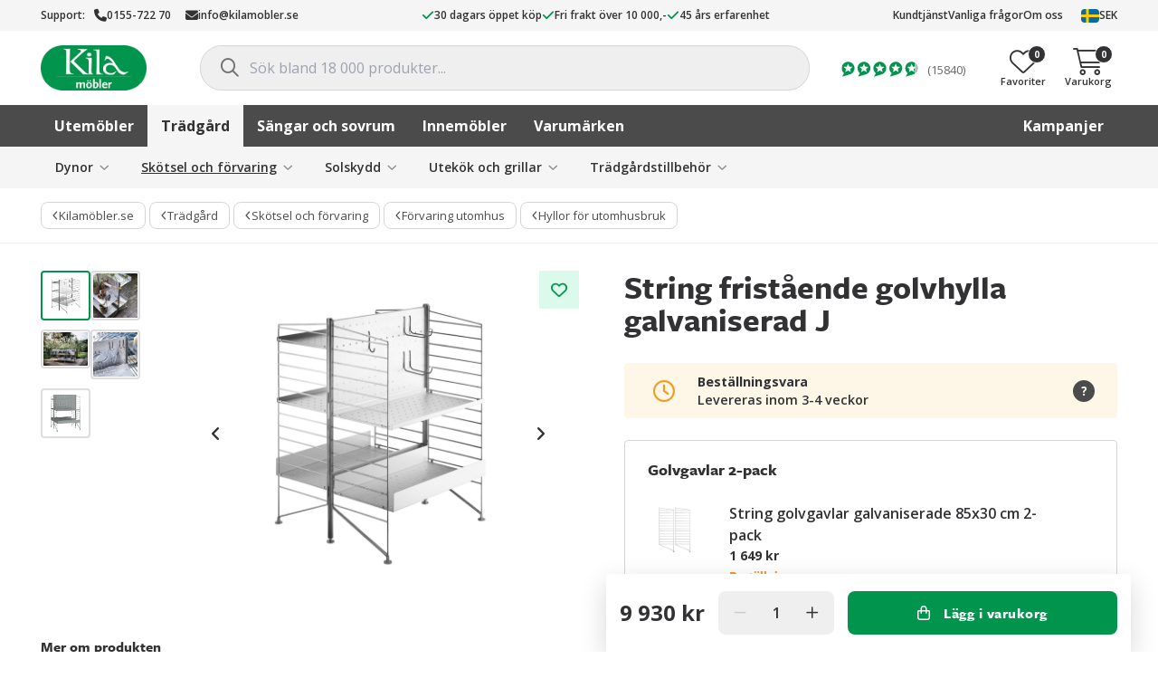

--- FILE ---
content_type: text/html; charset=UTF-8
request_url: https://www.kilamobler.se/string-fristaende-golvhylla-galvaniserad-j/
body_size: 57188
content:
<!DOCTYPE html>
<html class="no-js" lang="sv-SE">
<head>
    <meta charset="UTF-8">
    <meta name="viewport" content="width=device-width, initial-scale=1, maximum-scale=1, user-scalable=0">
    <meta name="version" content="3.19.5.4089">
    <meta name="google-site-verification" content="DTPMNyKbgjF0kC7_uydpnfPmGJX7XixfD3zMysE5ByE" />
    <meta name="ahrefs-site-verification" content="f9e73b686c713330ef4799ca479c0d80de0f2cdb13eeffd7414e9a0a604228eb">
    <link rel="profile" href="https://gmpg.org/xfn/11">

    <meta name='robots' content='index, follow, max-image-preview:large, max-snippet:-1, max-video-preview:-1' />
	<style>img:is([sizes="auto" i], [sizes^="auto," i]) { contain-intrinsic-size: 3000px 1500px }</style>
	
	<!-- This site is optimized with the Yoast SEO Premium plugin v26.1 (Yoast SEO v26.1) - https://yoast.com/wordpress/plugins/seo/ -->
	<title>String fristående golvhylla galvaniserad J - Kila Möbler</title>
	<meta name="description" content="String fristående galvaniserad hylla avsedd för utomhusbruk. Denna mindre kombination har hyllplan på båda sidor. En kombination av galvaniserade hyllplan" />
	<link rel="canonical" href="https://www.kilamobler.se/string-fristaende-golvhylla-galvaniserad-j/" />
	<meta property="og:locale" content="sv_SE" />
	<meta property="og:type" content="article" />
	<meta property="og:title" content="String fristående golvhylla galvaniserad J - Kila Möbler" />
	<meta property="og:description" content="String fristående galvaniserad hylla avsedd för utomhusbruk. Denna mindre kombination har hyllplan på båda sidor. En kombination av galvaniserade hyllplan" />
	<meta property="og:url" content="https://www.kilamobler.se/string-fristaende-golvhylla-galvaniserad-j/" />
	<meta property="og:site_name" content="Kila Möbler" />
	<meta property="article:publisher" content="https://www.facebook.com/kilamobler" />
	<meta property="article:modified_time" content="2024-12-19T14:20:20+00:00" />
	<meta property="og:image" content="https://cdn.kilamobler.se/wp-content/uploads/2021/10/11174657/String-product-string-system-free-standing-shelf-galvanized-double_portrait_large-e1650271615854.jpg" />
	<meta property="og:image:width" content="1500" />
	<meta property="og:image:height" content="1500" />
	<meta property="og:image:type" content="image/jpeg" />
	<meta name="twitter:label1" content="Beräknad lästid" />
	<meta name="twitter:data1" content="1 minut" />
	<script type="application/ld+json" class="yoast-schema-graph">{"@context":"https://schema.org","@graph":[{"@type":"WebPage","@id":"https://www.kilamobler.se/string-fristaende-golvhylla-galvaniserad-j/","url":"https://www.kilamobler.se/string-fristaende-golvhylla-galvaniserad-j/","name":"String fristående golvhylla galvaniserad J - Kila Möbler","isPartOf":{"@id":"https://www.kilamobler.se/#website"},"primaryImageOfPage":{"@id":"https://www.kilamobler.se/string-fristaende-golvhylla-galvaniserad-j/#primaryimage"},"image":{"@id":"https://www.kilamobler.se/string-fristaende-golvhylla-galvaniserad-j/#primaryimage"},"thumbnailUrl":"https://cdn.kilamobler.se/wp-content/uploads/2021/10/11174657/String-product-string-system-free-standing-shelf-galvanized-double_portrait_large-e1650271615854.jpg","datePublished":"2022-04-18T08:46:14+00:00","dateModified":"2024-12-19T14:20:20+00:00","description":"String fristående galvaniserad hylla avsedd för utomhusbruk. Denna mindre kombination har hyllplan på båda sidor. En kombination av galvaniserade hyllplan","breadcrumb":{"@id":"https://www.kilamobler.se/string-fristaende-golvhylla-galvaniserad-j/#breadcrumb"},"inLanguage":"sv-SE","potentialAction":[{"@type":"ReadAction","target":["https://www.kilamobler.se/string-fristaende-golvhylla-galvaniserad-j/"]}]},{"@type":"ImageObject","inLanguage":"sv-SE","@id":"https://www.kilamobler.se/string-fristaende-golvhylla-galvaniserad-j/#primaryimage","url":"https://cdn.kilamobler.se/wp-content/uploads/2021/10/11174657/String-product-string-system-free-standing-shelf-galvanized-double_portrait_large-e1650271615854.jpg","contentUrl":"https://cdn.kilamobler.se/wp-content/uploads/2021/10/11174657/String-product-string-system-free-standing-shelf-galvanized-double_portrait_large-e1650271615854.jpg","width":1500,"height":1500,"caption":"String fristående golvhylla galvaniserad"},{"@type":"BreadcrumbList","@id":"https://www.kilamobler.se/string-fristaende-golvhylla-galvaniserad-j/#breadcrumb","itemListElement":[{"@type":"ListItem","position":1,"name":"Butik","item":"https://www.kilamobler.se/butik/"},{"@type":"ListItem","position":2,"name":"Trädgård","item":"https://www.kilamobler.se/tradgard/"},{"@type":"ListItem","position":3,"name":"Skötsel och förvaring","item":"https://www.kilamobler.se/tradgard/skotsel-och-forvaring/"},{"@type":"ListItem","position":4,"name":"Förvaring utomhus","item":"https://www.kilamobler.se/tradgard/skotsel-och-forvaring/forvaring-utomhus/"},{"@type":"ListItem","position":5,"name":"Hyllor för utomhusbruk","item":"https://www.kilamobler.se/tradgard/skotsel-och-forvaring/forvaring-utomhus/hyllor-utomhus/"},{"@type":"ListItem","position":6,"name":"String fristående golvhylla galvaniserad J"}]},{"@type":"WebSite","@id":"https://www.kilamobler.se/#website","url":"https://www.kilamobler.se/","name":"Kila Möbler","description":"","publisher":{"@id":"https://www.kilamobler.se/#organization"},"potentialAction":[{"@type":"SearchAction","target":{"@type":"EntryPoint","urlTemplate":"https://www.kilamobler.se/?s={search_term_string}"},"query-input":{"@type":"PropertyValueSpecification","valueRequired":true,"valueName":"search_term_string"}}],"inLanguage":"sv-SE"},{"@type":"Organization","@id":"https://www.kilamobler.se/#organization","name":"Kila Möbler","url":"https://www.kilamobler.se/","logo":{"@type":"ImageObject","inLanguage":"sv-SE","@id":"https://www.kilamobler.se/#/schema/logo/image/","url":"https://cdn.kilamobler.se/wp-content/uploads/2013/12/22212904/kila_m%C3%B6bler_cmyk_logoype-no-outline.png","contentUrl":"https://cdn.kilamobler.se/wp-content/uploads/2013/12/22212904/kila_m%C3%B6bler_cmyk_logoype-no-outline.png","width":400,"height":171,"caption":"Kila Möbler"},"image":{"@id":"https://www.kilamobler.se/#/schema/logo/image/"},"sameAs":["https://www.facebook.com/kilamobler","https://instagram.com/kilamobler"]}]}</script>
	<!-- / Yoast SEO Premium plugin. -->


<link rel='dns-prefetch' href='//js.testfreaks.com' />
<link rel='stylesheet' id='wp-block-library-css' href='https://www.kilamobler.se/wp-includes/css/dist/block-library/style.min.css?ver=6.8.3' type='text/css' media='all' />
<style id='wp-block-library-theme-inline-css' type='text/css'>
.wp-block-audio :where(figcaption){color:#555;font-size:13px;text-align:center}.is-dark-theme .wp-block-audio :where(figcaption){color:#ffffffa6}.wp-block-audio{margin:0 0 1em}.wp-block-code{border:1px solid #ccc;border-radius:4px;font-family:Menlo,Consolas,monaco,monospace;padding:.8em 1em}.wp-block-embed :where(figcaption){color:#555;font-size:13px;text-align:center}.is-dark-theme .wp-block-embed :where(figcaption){color:#ffffffa6}.wp-block-embed{margin:0 0 1em}.blocks-gallery-caption{color:#555;font-size:13px;text-align:center}.is-dark-theme .blocks-gallery-caption{color:#ffffffa6}:root :where(.wp-block-image figcaption){color:#555;font-size:13px;text-align:center}.is-dark-theme :root :where(.wp-block-image figcaption){color:#ffffffa6}.wp-block-image{margin:0 0 1em}.wp-block-pullquote{border-bottom:4px solid;border-top:4px solid;color:currentColor;margin-bottom:1.75em}.wp-block-pullquote cite,.wp-block-pullquote footer,.wp-block-pullquote__citation{color:currentColor;font-size:.8125em;font-style:normal;text-transform:uppercase}.wp-block-quote{border-left:.25em solid;margin:0 0 1.75em;padding-left:1em}.wp-block-quote cite,.wp-block-quote footer{color:currentColor;font-size:.8125em;font-style:normal;position:relative}.wp-block-quote:where(.has-text-align-right){border-left:none;border-right:.25em solid;padding-left:0;padding-right:1em}.wp-block-quote:where(.has-text-align-center){border:none;padding-left:0}.wp-block-quote.is-large,.wp-block-quote.is-style-large,.wp-block-quote:where(.is-style-plain){border:none}.wp-block-search .wp-block-search__label{font-weight:700}.wp-block-search__button{border:1px solid #ccc;padding:.375em .625em}:where(.wp-block-group.has-background){padding:1.25em 2.375em}.wp-block-separator.has-css-opacity{opacity:.4}.wp-block-separator{border:none;border-bottom:2px solid;margin-left:auto;margin-right:auto}.wp-block-separator.has-alpha-channel-opacity{opacity:1}.wp-block-separator:not(.is-style-wide):not(.is-style-dots){width:100px}.wp-block-separator.has-background:not(.is-style-dots){border-bottom:none;height:1px}.wp-block-separator.has-background:not(.is-style-wide):not(.is-style-dots){height:2px}.wp-block-table{margin:0 0 1em}.wp-block-table td,.wp-block-table th{word-break:normal}.wp-block-table :where(figcaption){color:#555;font-size:13px;text-align:center}.is-dark-theme .wp-block-table :where(figcaption){color:#ffffffa6}.wp-block-video :where(figcaption){color:#555;font-size:13px;text-align:center}.is-dark-theme .wp-block-video :where(figcaption){color:#ffffffa6}.wp-block-video{margin:0 0 1em}:root :where(.wp-block-template-part.has-background){margin-bottom:0;margin-top:0;padding:1.25em 2.375em}
</style>
<style id='classic-theme-styles-inline-css' type='text/css'>
/*! This file is auto-generated */
.wp-block-button__link{color:#fff;background-color:#32373c;border-radius:9999px;box-shadow:none;text-decoration:none;padding:calc(.667em + 2px) calc(1.333em + 2px);font-size:1.125em}.wp-block-file__button{background:#32373c;color:#fff;text-decoration:none}
</style>
<link rel='stylesheet' id='yaycurrency-currency-switcher-block-editor-style-css' href='https://www.kilamobler.se/wp-content/plugins/multi-currency-switcher/blocks/style.css?ver=1699262065' type='text/css' media='all' />
<style id='global-styles-inline-css' type='text/css'>
:root{--wp--preset--aspect-ratio--square: 1;--wp--preset--aspect-ratio--4-3: 4/3;--wp--preset--aspect-ratio--3-4: 3/4;--wp--preset--aspect-ratio--3-2: 3/2;--wp--preset--aspect-ratio--2-3: 2/3;--wp--preset--aspect-ratio--16-9: 16/9;--wp--preset--aspect-ratio--9-16: 9/16;--wp--preset--color--black: #000000;--wp--preset--color--cyan-bluish-gray: #abb8c3;--wp--preset--color--white: #ffffff;--wp--preset--color--pale-pink: #f78da7;--wp--preset--color--vivid-red: #cf2e2e;--wp--preset--color--luminous-vivid-orange: #ff6900;--wp--preset--color--luminous-vivid-amber: #fcb900;--wp--preset--color--light-green-cyan: #7bdcb5;--wp--preset--color--vivid-green-cyan: #00d084;--wp--preset--color--pale-cyan-blue: #8ed1fc;--wp--preset--color--vivid-cyan-blue: #0693e3;--wp--preset--color--vivid-purple: #9b51e0;--wp--preset--gradient--vivid-cyan-blue-to-vivid-purple: linear-gradient(135deg,rgba(6,147,227,1) 0%,rgb(155,81,224) 100%);--wp--preset--gradient--light-green-cyan-to-vivid-green-cyan: linear-gradient(135deg,rgb(122,220,180) 0%,rgb(0,208,130) 100%);--wp--preset--gradient--luminous-vivid-amber-to-luminous-vivid-orange: linear-gradient(135deg,rgba(252,185,0,1) 0%,rgba(255,105,0,1) 100%);--wp--preset--gradient--luminous-vivid-orange-to-vivid-red: linear-gradient(135deg,rgba(255,105,0,1) 0%,rgb(207,46,46) 100%);--wp--preset--gradient--very-light-gray-to-cyan-bluish-gray: linear-gradient(135deg,rgb(238,238,238) 0%,rgb(169,184,195) 100%);--wp--preset--gradient--cool-to-warm-spectrum: linear-gradient(135deg,rgb(74,234,220) 0%,rgb(151,120,209) 20%,rgb(207,42,186) 40%,rgb(238,44,130) 60%,rgb(251,105,98) 80%,rgb(254,248,76) 100%);--wp--preset--gradient--blush-light-purple: linear-gradient(135deg,rgb(255,206,236) 0%,rgb(152,150,240) 100%);--wp--preset--gradient--blush-bordeaux: linear-gradient(135deg,rgb(254,205,165) 0%,rgb(254,45,45) 50%,rgb(107,0,62) 100%);--wp--preset--gradient--luminous-dusk: linear-gradient(135deg,rgb(255,203,112) 0%,rgb(199,81,192) 50%,rgb(65,88,208) 100%);--wp--preset--gradient--pale-ocean: linear-gradient(135deg,rgb(255,245,203) 0%,rgb(182,227,212) 50%,rgb(51,167,181) 100%);--wp--preset--gradient--electric-grass: linear-gradient(135deg,rgb(202,248,128) 0%,rgb(113,206,126) 100%);--wp--preset--gradient--midnight: linear-gradient(135deg,rgb(2,3,129) 0%,rgb(40,116,252) 100%);--wp--preset--font-size--small: 13px;--wp--preset--font-size--medium: 20px;--wp--preset--font-size--large: 36px;--wp--preset--font-size--x-large: 42px;--wp--preset--spacing--20: 0.44rem;--wp--preset--spacing--30: 0.67rem;--wp--preset--spacing--40: 1rem;--wp--preset--spacing--50: 1.5rem;--wp--preset--spacing--60: 2.25rem;--wp--preset--spacing--70: 3.38rem;--wp--preset--spacing--80: 5.06rem;--wp--preset--shadow--natural: 6px 6px 9px rgba(0, 0, 0, 0.2);--wp--preset--shadow--deep: 12px 12px 50px rgba(0, 0, 0, 0.4);--wp--preset--shadow--sharp: 6px 6px 0px rgba(0, 0, 0, 0.2);--wp--preset--shadow--outlined: 6px 6px 0px -3px rgba(255, 255, 255, 1), 6px 6px rgba(0, 0, 0, 1);--wp--preset--shadow--crisp: 6px 6px 0px rgba(0, 0, 0, 1);}:root :where(.is-layout-flow) > :first-child{margin-block-start: 0;}:root :where(.is-layout-flow) > :last-child{margin-block-end: 0;}:root :where(.is-layout-flow) > *{margin-block-start: 24px;margin-block-end: 0;}:root :where(.is-layout-constrained) > :first-child{margin-block-start: 0;}:root :where(.is-layout-constrained) > :last-child{margin-block-end: 0;}:root :where(.is-layout-constrained) > *{margin-block-start: 24px;margin-block-end: 0;}:root :where(.is-layout-flex){gap: 24px;}:root :where(.is-layout-grid){gap: 24px;}body .is-layout-flex{display: flex;}.is-layout-flex{flex-wrap: wrap;align-items: center;}.is-layout-flex > :is(*, div){margin: 0;}body .is-layout-grid{display: grid;}.is-layout-grid > :is(*, div){margin: 0;}.has-black-color{color: var(--wp--preset--color--black) !important;}.has-cyan-bluish-gray-color{color: var(--wp--preset--color--cyan-bluish-gray) !important;}.has-white-color{color: var(--wp--preset--color--white) !important;}.has-pale-pink-color{color: var(--wp--preset--color--pale-pink) !important;}.has-vivid-red-color{color: var(--wp--preset--color--vivid-red) !important;}.has-luminous-vivid-orange-color{color: var(--wp--preset--color--luminous-vivid-orange) !important;}.has-luminous-vivid-amber-color{color: var(--wp--preset--color--luminous-vivid-amber) !important;}.has-light-green-cyan-color{color: var(--wp--preset--color--light-green-cyan) !important;}.has-vivid-green-cyan-color{color: var(--wp--preset--color--vivid-green-cyan) !important;}.has-pale-cyan-blue-color{color: var(--wp--preset--color--pale-cyan-blue) !important;}.has-vivid-cyan-blue-color{color: var(--wp--preset--color--vivid-cyan-blue) !important;}.has-vivid-purple-color{color: var(--wp--preset--color--vivid-purple) !important;}.has-black-background-color{background-color: var(--wp--preset--color--black) !important;}.has-cyan-bluish-gray-background-color{background-color: var(--wp--preset--color--cyan-bluish-gray) !important;}.has-white-background-color{background-color: var(--wp--preset--color--white) !important;}.has-pale-pink-background-color{background-color: var(--wp--preset--color--pale-pink) !important;}.has-vivid-red-background-color{background-color: var(--wp--preset--color--vivid-red) !important;}.has-luminous-vivid-orange-background-color{background-color: var(--wp--preset--color--luminous-vivid-orange) !important;}.has-luminous-vivid-amber-background-color{background-color: var(--wp--preset--color--luminous-vivid-amber) !important;}.has-light-green-cyan-background-color{background-color: var(--wp--preset--color--light-green-cyan) !important;}.has-vivid-green-cyan-background-color{background-color: var(--wp--preset--color--vivid-green-cyan) !important;}.has-pale-cyan-blue-background-color{background-color: var(--wp--preset--color--pale-cyan-blue) !important;}.has-vivid-cyan-blue-background-color{background-color: var(--wp--preset--color--vivid-cyan-blue) !important;}.has-vivid-purple-background-color{background-color: var(--wp--preset--color--vivid-purple) !important;}.has-black-border-color{border-color: var(--wp--preset--color--black) !important;}.has-cyan-bluish-gray-border-color{border-color: var(--wp--preset--color--cyan-bluish-gray) !important;}.has-white-border-color{border-color: var(--wp--preset--color--white) !important;}.has-pale-pink-border-color{border-color: var(--wp--preset--color--pale-pink) !important;}.has-vivid-red-border-color{border-color: var(--wp--preset--color--vivid-red) !important;}.has-luminous-vivid-orange-border-color{border-color: var(--wp--preset--color--luminous-vivid-orange) !important;}.has-luminous-vivid-amber-border-color{border-color: var(--wp--preset--color--luminous-vivid-amber) !important;}.has-light-green-cyan-border-color{border-color: var(--wp--preset--color--light-green-cyan) !important;}.has-vivid-green-cyan-border-color{border-color: var(--wp--preset--color--vivid-green-cyan) !important;}.has-pale-cyan-blue-border-color{border-color: var(--wp--preset--color--pale-cyan-blue) !important;}.has-vivid-cyan-blue-border-color{border-color: var(--wp--preset--color--vivid-cyan-blue) !important;}.has-vivid-purple-border-color{border-color: var(--wp--preset--color--vivid-purple) !important;}.has-vivid-cyan-blue-to-vivid-purple-gradient-background{background: var(--wp--preset--gradient--vivid-cyan-blue-to-vivid-purple) !important;}.has-light-green-cyan-to-vivid-green-cyan-gradient-background{background: var(--wp--preset--gradient--light-green-cyan-to-vivid-green-cyan) !important;}.has-luminous-vivid-amber-to-luminous-vivid-orange-gradient-background{background: var(--wp--preset--gradient--luminous-vivid-amber-to-luminous-vivid-orange) !important;}.has-luminous-vivid-orange-to-vivid-red-gradient-background{background: var(--wp--preset--gradient--luminous-vivid-orange-to-vivid-red) !important;}.has-very-light-gray-to-cyan-bluish-gray-gradient-background{background: var(--wp--preset--gradient--very-light-gray-to-cyan-bluish-gray) !important;}.has-cool-to-warm-spectrum-gradient-background{background: var(--wp--preset--gradient--cool-to-warm-spectrum) !important;}.has-blush-light-purple-gradient-background{background: var(--wp--preset--gradient--blush-light-purple) !important;}.has-blush-bordeaux-gradient-background{background: var(--wp--preset--gradient--blush-bordeaux) !important;}.has-luminous-dusk-gradient-background{background: var(--wp--preset--gradient--luminous-dusk) !important;}.has-pale-ocean-gradient-background{background: var(--wp--preset--gradient--pale-ocean) !important;}.has-electric-grass-gradient-background{background: var(--wp--preset--gradient--electric-grass) !important;}.has-midnight-gradient-background{background: var(--wp--preset--gradient--midnight) !important;}.has-small-font-size{font-size: var(--wp--preset--font-size--small) !important;}.has-medium-font-size{font-size: var(--wp--preset--font-size--medium) !important;}.has-large-font-size{font-size: var(--wp--preset--font-size--large) !important;}.has-x-large-font-size{font-size: var(--wp--preset--font-size--x-large) !important;}
:root :where(.wp-block-pullquote){font-size: 1.5em;line-height: 1.6;}
</style>
<link rel='stylesheet' id='photoswipe-css' href='https://www.kilamobler.se/wp-content/plugins/woocommerce/assets/css/photoswipe/photoswipe.min.css?ver=10.2.2' type='text/css' media='all' />
<link rel='stylesheet' id='photoswipe-default-skin-css' href='https://www.kilamobler.se/wp-content/plugins/woocommerce/assets/css/photoswipe/default-skin/default-skin.min.css?ver=10.2.2' type='text/css' media='all' />
<style id='woocommerce-inline-inline-css' type='text/css'>
.woocommerce form .form-row .required { visibility: visible; }
</style>
<link rel='stylesheet' id='wpmf-singleimage-popup-style-css' href='https://www.kilamobler.se/wp-content/plugins/wp-media-folder/assets/css/display-gallery/magnific-popup.css?ver=0.9.9' type='text/css' media='all' />
<link rel='stylesheet' id='dashicons-css' href='https://www.kilamobler.se/wp-includes/css/dashicons.min.css?ver=6.8.3' type='text/css' media='all' />
<link rel='stylesheet' id='woocommerce-addons-css-css' href='https://www.kilamobler.se/wp-content/plugins/woocommerce-product-addons/assets/css/frontend/frontend.css?ver=8.1.0' type='text/css' media='all' />
<link rel='stylesheet' id='swatches-and-photos-css' href='https://www.kilamobler.se/wp-content/plugins/woocommerce-variation-swatches-and-photos/assets/css/swatches-and-photos.css?ver=3.0.6' type='text/css' media='all' />
<link rel='stylesheet' id='brands-styles-css' href='https://www.kilamobler.se/wp-content/plugins/woocommerce/assets/css/brands.css?ver=10.2.2' type='text/css' media='all' />
<link rel='preload stylesheet' as='style' crossorigin='anonymous' id='main-css' href='https://www.kilamobler.se/wp-content/themes/kilamobler/static/main.min.css?ver=3.19.5.4089' type='text/css' media='' />
<link rel='stylesheet' id='kila-single-product-css' href='https://www.kilamobler.se/wp-content/themes/kilamobler/static/single-product.min.css?ver=3.19.5.4089' type='text/css' media='' />
<link rel='stylesheet' id='tailwind-css' href='https://www.kilamobler.se/wp-content/themes/kilamobler/static/tailwind.min.css?ver=3.19.5.4089' type='text/css' media='' />
<link rel='stylesheet' id='custom-css' href='https://www.kilamobler.se/wp-content/themes/kilamobler/custom-kilamobler.css?ver=3.19.5.4089' type='text/css' media='' />
<link rel='stylesheet' id='wc-cp-checkout-blocks-css' href='https://www.kilamobler.se/wp-content/plugins/woocommerce-composite-products/assets/css/frontend/checkout-blocks.css?ver=11.0.1' type='text/css' media='all' />
<script type="text/template" id="tmpl-variation-template">
    <# if ( data.variation.sku ) { #>
    <div class="product-sku">Art. nr: {{{data.variation.sku}}}</div>
    <# } #>
    <div class="product-title">{{{data.variation.title }}}</div>
    <div class="variation-description">{{{data.variation.variation_description }}}</div>
    <# if ( data.variation.availability_html ) { #>
    {{{ data.variation.availability_html }}}
    <# } #>
    <input
        type="hidden"
        class="variation-qty"
        stock="{{{ data.variation.stock }}}"
        backorder_limit="{{{ data.variation.backorder_limit }}}"
    />
	</script>
<script type="text/template" id="tmpl-unavailable-variation-template">
    <p>
		Den här produkten är inte tillgänglig. Välj en annan kombination.    </p>
</script>
<script type="text/javascript" src="https://www.kilamobler.se/wp-includes/js/jquery/jquery.min.js?ver=3.7.1" id="jquery-core-js"></script>
<script type="text/javascript" src="https://www.kilamobler.se/wp-includes/js/underscore.min.js?ver=1.13.7" id="underscore-js"></script>
<script type="text/javascript" id="wp-util-js-extra">
/* <![CDATA[ */
var _wpUtilSettings = {"ajax":{"url":"\/wp-admin\/admin-ajax.php"}};
/* ]]> */
</script>
<script type="text/javascript" src="https://www.kilamobler.se/wp-includes/js/wp-util.min.js?ver=6.8.3" id="wp-util-js"></script>
<script type="text/javascript" src="https://www.kilamobler.se/wp-content/plugins/woocommerce/assets/js/jquery-blockui/jquery.blockUI.min.js?ver=2.7.0-wc.10.2.2" id="jquery-blockui-js" data-wp-strategy="defer"></script>
<script type="text/javascript" src="https://www.kilamobler.se/wp-content/plugins/woocommerce/assets/js/flexslider/jquery.flexslider.min.js?ver=2.7.2-wc.10.2.2" id="flexslider-js" defer="defer" data-wp-strategy="defer"></script>
<script type="text/javascript" src="https://www.kilamobler.se/wp-content/plugins/woocommerce/assets/js/photoswipe/photoswipe.min.js?ver=4.1.1-wc.10.2.2" id="photoswipe-js" defer="defer" data-wp-strategy="defer"></script>
<script type="text/javascript" src="https://www.kilamobler.se/wp-content/plugins/woocommerce/assets/js/photoswipe/photoswipe-ui-default.min.js?ver=4.1.1-wc.10.2.2" id="photoswipe-ui-default-js" defer="defer" data-wp-strategy="defer"></script>
<script type="text/javascript" id="wc-single-product-js-extra">
/* <![CDATA[ */
var wc_single_product_params = {"i18n_required_rating_text":"V\u00e4lj ett betyg","i18n_rating_options":["1 av 5 stj\u00e4rnor","2 av 5 stj\u00e4rnor","3 av 5 stj\u00e4rnor","4 av 5 stj\u00e4rnor","5 av 5 stj\u00e4rnor"],"i18n_product_gallery_trigger_text":"Visa bildgalleri i fullsk\u00e4rm","review_rating_required":"no","flexslider":{"rtl":false,"animation":"slide","smoothHeight":true,"directionNav":true,"controlNav":"thumbnails","slideshow":false,"animationSpeed":500,"animationLoop":false,"allowOneSlide":false,"prevText":"","nextText":""},"zoom_enabled":"","zoom_options":[],"photoswipe_enabled":"1","photoswipe_options":{"shareEl":false,"closeOnScroll":false,"history":false,"hideAnimationDuration":0,"showAnimationDuration":0},"flexslider_enabled":"1"};
/* ]]> */
</script>
<script type="text/javascript" src="https://www.kilamobler.se/wp-content/plugins/woocommerce/assets/js/frontend/single-product.min.js?ver=10.2.2" id="wc-single-product-js" defer="defer" data-wp-strategy="defer"></script>
<script type="text/javascript" src="https://www.kilamobler.se/wp-content/plugins/woocommerce/assets/js/js-cookie/js.cookie.min.js?ver=2.1.4-wc.10.2.2" id="js-cookie-js" defer="defer" data-wp-strategy="defer"></script>
<script type="text/javascript" id="woocommerce-js-extra">
/* <![CDATA[ */
var woocommerce_params = {"ajax_url":"\/wp-admin\/admin-ajax.php","wc_ajax_url":"\/?wc-ajax=%%endpoint%%","i18n_password_show":"Visa l\u00f6senord","i18n_password_hide":"D\u00f6lj l\u00f6senord"};
/* ]]> */
</script>
<script type="text/javascript" src="https://www.kilamobler.se/wp-content/plugins/woocommerce/assets/js/frontend/woocommerce.min.js?ver=10.2.2" id="woocommerce-js" defer="defer" data-wp-strategy="defer"></script>
<script type="text/javascript" src="https://www.kilamobler.se/wp-content/plugins/wp-media-folder/assets/js/single_image_lightbox/single_image_lightbox.js?ver=6.1.6" id="wpmf-singleimage-lightbox-js"></script>
<script type="text/javascript" src="https://www.kilamobler.se/wp-content/plugins/woocommerce/assets/js/dompurify/purify.min.js?ver=10.2.2" id="dompurify-js"></script>
<script type="text/javascript" src="https://js.testfreaks.com/onpage/kilamobler.se/head.js?ver=3.19.5.4089" id="testfreaks-js" async="async" data-wp-strategy="async"></script>

		<!-- Google Tag Manager -->
		<script>(function(w,d,s,l,i){w[l]=w[l]||[];w[l].push({'gtm.start':new Date().getTime(),event:'gtm.js'});var f=d.getElementsByTagName(s)[0],j=d.createElement(s);j.async=true;j.src="https://measurement.kilamobler.se/wGzleeepdel.js?"+i;f.parentNode.insertBefore(j,f);})(window,document,'script','dataLayer','CZl=aWQ9R1RNLU5LS1NQTg%3D%3D&amp;page=3');</script>
		<!-- End Google Tag Manager -->
		        <script type="text/javascript">
            window.kilamobler = window.kilamobler || {};
            window.kilamobler.facets = [{"is_default":true,"is_visible":true,"type":"boolean","label":"Uppst\u00e4lld i butik","name":"available_in_store","meta":[]},{"is_default":true,"is_visible":true,"type":"boolean","label":"Finns i lager","name":"is_in_stock","meta":[]},{"is_default":true,"is_visible":true,"type":"boolean","label":"Rabatterade produkter","name":"is_on_sale","meta":[]},{"is_default":true,"is_visible":false,"type":"distinct","label":"Rabatterad upp till","name":"percentage_sale","meta":[]},{"is_default":true,"is_visible":true,"type":"distinct","label":"Underkategori","name":"product_type","meta":[]},{"is_default":true,"is_visible":true,"type":"distinct","label":"F\u00e4rg","name":"color","meta":[{"name":"Antracit","color":"","image":""},{"name":"F\u00e4rgval","color":"#FFFFFF","image":"https:\/\/cdn.kilamobler.se\/wp-content\/uploads\/2022\/12\/22093241\/fargval-274x274.jpg"},{"name":"Light Grey","color":"","image":""},{"name":"Multif\u00e4rgad","color":"#FFFFFF","image":"https:\/\/cdn.kilamobler.se\/wp-content\/uploads\/2022\/12\/22100652\/flerfargad2-274x274.png"},{"name":"Of\u00e4rgad","color":"#FFFFFF","image":"https:\/\/cdn.kilamobler.se\/wp-content\/uploads\/2019\/08\/22184907\/swatch-transparent.jpg"},{"name":"Greige","color":"#FFFFFF","image":"https:\/\/cdn.kilamobler.se\/wp-content\/uploads\/2025\/01\/17161625\/greige-274x274.webp"},{"name":"Natur","color":"#DFCABB","image":""},{"name":"Terrakotta","color":"#BD6C50","image":""},{"name":"Transparent","color":"#FFFFFF","image":"https:\/\/cdn.kilamobler.se\/wp-content\/uploads\/2019\/08\/22184907\/swatch-transparent.jpg"},{"name":"Svart","color":"#000000","image":""},{"name":"Vit","color":"#FFFFFF","image":""},{"name":"Beige","color":"#cfbda5","image":""},{"name":"Gr\u00e5","color":"#646665","image":""},{"name":"Ljusgr\u00e5","color":"#bcbcba","image":""},{"name":"M\u00f6rkgr\u00e5","color":"#3b3b3b","image":""},{"name":"Silver","color":"#FFFFFF","image":"https:\/\/cdn.kilamobler.se\/wp-content\/uploads\/2015\/08\/22211143\/silver.jpg"},{"name":"Guld","color":"#FFFFFF","image":"https:\/\/cdn.kilamobler.se\/wp-content\/uploads\/2019\/08\/22184907\/swatch-guld.jpg"},{"name":"Brun","color":"#854d25","image":""},{"name":"M\u00f6rkbrun","color":"#362611","image":""},{"name":"Tr\u00e4f\u00e4rg","color":"#FFFFFF","image":"https:\/\/cdn.kilamobler.se\/wp-content\/uploads\/2018\/10\/22201940\/aztek-ek-swatch-e1539178223599.jpg"},{"name":"Taupe","color":"#7a695a","image":""},{"name":"M\u00e4ssing","color":"#FFFFFF","image":"https:\/\/cdn.kilamobler.se\/wp-content\/uploads\/2019\/08\/22184906\/swatch-massing.jpg"},{"name":"Koppar","color":"#FFFFFF","image":"https:\/\/cdn.kilamobler.se\/wp-content\/uploads\/2015\/08\/22211143\/koppar.jpg"},{"name":"Bl\u00e5","color":"#1c95e6","image":""},{"name":"Ljusbl\u00e5","color":"#9ad0fc","image":""},{"name":"M\u00f6rkbl\u00e5","color":"#072d69","image":""},{"name":"Turkos","color":"#61dae0","image":""},{"name":"Gr\u00f6n","color":"#51a353","image":""},{"name":"Gul","color":"#ffe940","image":""},{"name":"Lila","color":"#8458d1","image":""},{"name":"Orange","color":"#f2902e","image":""},{"name":"R\u00f6d","color":"#c73434","image":""},{"name":"Rosa","color":"#f090a6","image":""}]},{"is_default":true,"is_visible":true,"type":"distinct","label":"Material","name":"material","meta":[]},{"is_default":true,"is_visible":true,"type":"distinct","label":"Varum\u00e4rke","name":"brand","meta":[]}]        </script>
		        <script type="text/javascript">
            window.kilamobler = window.kilamobler || {};
            window.kilamobler.product = {
                id: 502433,
                title: 'String fristående golvhylla galvaniserad J',
            };
        </script>
                <script>
            (function(w) {
                w.kilamobler = w.kilamobler || {};
                w.kilamobler.nav = {
                    current: [[{"term_id":5750,"name":"Hyllor f\u00f6r utomhusbruk","slug":"hyllor-utomhus","term_group":0,"term_taxonomy_id":5822,"taxonomy":"product_cat","description":"Utomhuss\u00e4songen \u00e4r snart i full blom och verandan, balkongen eller gr\u00e4smattan beh\u00f6ver sin \u00e5rliga uppfriskning. H\u00e4r hos oss p\u00e5 Kila M\u00f6bler hittar du allt du beh\u00f6ver n\u00e4r det kommer till just den inredningen. Till det h\u00f6r ju sj\u00e4lvklart ocks\u00e5 olika snygga hyllor som du kan anv\u00e4nda utomhus!","parent":16234,"count":42,"filter":"raw"},16234,6752,6751],[{"term_id":6911,"name":"String","slug":"string","term_group":0,"term_taxonomy_id":6983,"taxonomy":"product_cat","description":"String Furniture \u00e4r varum\u00e4rket som st\u00e5r bakom de klassiska stringhyllorna som introducerades redan 1949. Hos oss p\u00e5 Kila M\u00f6bler hittar du galvaniserade stringhyllor vilket inneb\u00e4r att de l\u00e4mpar sig extra bra f\u00f6r utomhusbruk.","parent":818,"count":23,"filter":"raw"},818]],
                };
            }(window));
        </script>
                <link
            rel="preload"
            href="https://www.kilamobler.se/wp-content/themes/kilamobler/static/fonts/fontawesome/webfonts/fa-light-300.woff2"
            as="font"
            type="font/woff2"
            crossorigin
        >
        <link
            rel="preload"
            href="https://www.kilamobler.se/wp-content/themes/kilamobler/static/fonts/fontawesome/webfonts/fa-regular-400.woff2"
            as="font"
            type="font/woff2"
            crossorigin
        >
        <link
            rel="preload"
            href="https://www.kilamobler.se/wp-content/themes/kilamobler/static/fonts/fontawesome/webfonts/fa-solid-900.woff2"
            as="font"
            type="font/woff2"
            crossorigin
        >
        <link
            rel="preload"
            href="https://www.kilamobler.se/wp-content/themes/kilamobler/static/fonts/fontawesome/webfonts/fa-brands-400.woff2"
            as="font"
            type="font/woff2"
            crossorigin
        >
        <link
            rel="preload"
            href="https://www.kilamobler.se/wp-content/themes/kilamobler/static/fonts/flaticons/flaticon_kilamoblerse.woff"
            as="font"
            type="font/woff"
            crossorigin
        >
        	<noscript><style>.woocommerce-product-gallery{ opacity: 1 !important; }</style></noscript>
	<!-- This site is optimized with the Perfect SEO Url plugin v2.9.7 - https://www.perfectseourl.com -->
                <script>
                    (function(w) {
                        'use strict';
                        w.wishlist = w.wishlist || {};
                        w.wishlist.hash = '';
                        w.wishlist.is_own = true;
                    }(window));
                </script>
                <link rel="icon" href="https://cdn.kilamobler.se/wp-content/uploads/2015/03/22210258/cropped-apple-touch-icon-kila-476x476.png" sizes="32x32" />
<link rel="icon" href="https://cdn.kilamobler.se/wp-content/uploads/2015/03/22210258/cropped-apple-touch-icon-kila-476x476.png" sizes="192x192" />
<link rel="apple-touch-icon" href="https://cdn.kilamobler.se/wp-content/uploads/2015/03/22210258/cropped-apple-touch-icon-kila-476x476.png" />
<meta name="msapplication-TileImage" content="https://cdn.kilamobler.se/wp-content/uploads/2015/03/22210258/cropped-apple-touch-icon-kila-476x476.png" />
		<style type="text/css" id="wp-custom-css">
			@media screen and (max-width: 1023px) {
#main-nav .sub-menu > li:last-child .dropdown .column.column--category-links li .sub-menu-toggle {
display:flex;
}
}		</style>
		
    <meta name=“p:domain_verify” content="d7557e86bf2b04eb7e396da09d698cd6" />

            <script defer id="pertentoScript" src="https://app.pertento.ai/pertentoRuntime.js?website-id=4006"></script>
        </head>
<body class="wp-singular product-template-default single single-product postid-502433 wp-embed-responsive wp-theme-kilamobler theme-kilamobler woocommerce woocommerce-page woocommerce-no-js">
<script
    async
    src="https://eu-library.klarnaservices.com/lib.js"
    data-client-id="00272443-478d-57b6-8dd6-345f71a7deb4"
></script>
<script>
    window.KlarnaOnsiteService = window.KlarnaOnsiteService || [];
    window.KlarnaOnsiteService.push({eventName: 'refresh-placements'});
</script>
<div class="wishlist-flyout" data-testid="wishlist-flyout">
    <div class="wishlist-flyout-inner">
        <h2 class="close-wishlist">Min önskelista</h2>
        <div class="wishlist-list products columns-5" data-testid="wishlist-list">
            <p>Du har inga produkter i din önskelista än.</p>
        </div>

        <div class="wishlist-flyout-share">
            <div class="wishlist-share-wrp">
	<form class="wishlist-share">
		<input
			class="wishlist_email"
			type="email"
			placeholder="E-postadress"
			autocomplete="false"
			required
		/>
		<button class="wishlist_send" class="button">Skicka</button>
		<small>Dina favoriter sparas i webbläsaren. Vill du spara dem för att fortsätta handla på en annan dator/mobil kan du skicka dina favoriter i ett mail till dig själv eller till någon annan du vill dela den med.</small>
	</form>
</div>
            <a class="wishlist-share-toggle">
                Dela önskelista
            </a>
        </div>
    </div>
</div>
<header id="site-header" class="relative z-[600] bg-white md:pb-[46px]">
    <div class="top-bar hidden relative z-[500] bg-[#F5F5F5] text-[12px] leading-[20px] font-semibold lg:flex">
        <div class="container flex items-center justify-between py-[7px]">
            <div class="top-bar__support inline-flex items-center">
                Support:
                <a
                    class="group inline-flex items-center gap-x-[5px] ml-2.5 font-semibold text-kilablack hover:text-kilaprimary"
                    href="tel:+4615572270"
                >
                    <i class="fas fa-phone font-black text-[14px] group-hover:text-kilablack"></i>
                    0155-722 70
                </a>
                <a
                    class="group inline-flex items-center gap-x-[5px] ml-4 font-semibold text-kilablack hover:text-kilaprimary"
                    href="mailto:info@kilamobler.se"
                >
                    <i class="fas fa-envelope font-black text-[14px] group-hover:text-kilablack"></i>
                    info@kilamobler.se
                </a>
            </div>
                            <ul class="top-bar__usp hidden xl:flex items-center gap-x-3 xl:gap-x-5 ml-auto">
                                                <li class="flex items-center gap-x-1.5 xl:gap-x-2.5">
                                                                <a
                                    href="https://www.kilamobler.se/oppet-kop-och-garanti/"
                                    class="flex items-center gap-x-1.5 xl:gap-x-2.5"
                                >                                    <i
                                        class="fas fa-check text-[14px] text-kilaprimary"
                                    ></i>
                                    30 dagars öppet köp
                                    </a>                             </li>
                                                        <li class="flex items-center gap-x-1.5 xl:gap-x-2.5">
                                                                <a
                                    href="https://www.kilamobler.se/leveransinformation/"
                                    class="flex items-center gap-x-1.5 xl:gap-x-2.5"
                                >                                    <i
                                        class="fas fa-check text-[14px] text-kilaprimary"
                                    ></i>
                                    Fri frakt över 10 000,-
                                    </a>                             </li>
                                                        <li class="flex items-center gap-x-1.5 xl:gap-x-2.5">
                                                                <a
                                    href="https://www.kilamobler.se/om-kila-mobler/"
                                    class="flex items-center gap-x-1.5 xl:gap-x-2.5"
                                >                                    <i
                                        class="fas fa-check text-[14px] text-kilaprimary"
                                    ></i>
                                    45 års erfarenhet
                                    </a>                             </li>
                                            </ul>
                            <nav class="top-bar__nav ml-auto">
                <ul class="flex items-center gap-x-3 xl:gap-x-5">
                    <li>
                        <a href="/kundservice" class="text-kilablack hover:text-kilaprimary">
                            Kundtjänst
                        </a>
                    </li>
                    <li>
                        <a href="/fragor-och-svar" class="text-kilablack hover:text-kilaprimary">
                            Vanliga frågor
                        </a>
                    </li>
                    <li>
                        <a href="/om-kila-mobler" class="text-kilablack hover:text-kilaprimary">
                            Om oss
                        </a>
                    </li>
                </ul>
            </nav>
                            <div class="top-bar__currency ml-5">
                            <div
            class="relative"
            x-data="CurrencySwitcher({&quot;currencies&quot;:[{&quot;id&quot;:646875,&quot;label&quot;:&quot;SEK&quot;,&quot;flag&quot;:&quot;https:\/\/www.kilamobler.se\/wp-content\/plugins\/multi-currency-switcher\/assets\/dist\/flags\/se.svg&quot;},{&quot;id&quot;:646877,&quot;label&quot;:&quot;EUR&quot;,&quot;flag&quot;:&quot;https:\/\/www.kilamobler.se\/wp-content\/plugins\/multi-currency-switcher\/assets\/dist\/flags\/fi.svg&quot;},{&quot;id&quot;:646879,&quot;label&quot;:&quot;DKK&quot;,&quot;flag&quot;:&quot;https:\/\/www.kilamobler.se\/wp-content\/plugins\/multi-currency-switcher\/assets\/dist\/flags\/dk.svg&quot;}],&quot;selectedCurrency&quot;:{&quot;id&quot;:646875,&quot;label&quot;:&quot;SEK&quot;,&quot;flag&quot;:&quot;https:\/\/www.kilamobler.se\/wp-content\/plugins\/multi-currency-switcher\/assets\/dist\/flags\/se.svg&quot;}})"
        >
            <div class="flex gap-2 items-center justify-end cursor-pointer" @click="open = !open">
                <img :src="selectedCurrency.flag" width="20" height="15px" class="rounded" />
                <span x-text="selectedCurrency.label"></span>
            </div>
            <div
                class="absolute bg-white !min-w-[80px] -right-2.5 translate-y-[4px] overflow-hidden rounded border-none shadow-[0_2px_8px_0_rgba(0,0,0,0.08)]"
                x-show="open"
                @click.outside="open = false"
            >
                <ul class="text-[12px] leading-[20px] font-semibold">
                    <template x-for="currency in currencies">
                        <li
                            @click="changeCurrency(currency)"
                            class="flex items-center justify-start gap-2 cursor-pointer border-b border-black/10 last:border-none p-3 xl:hover:bg-[#D9EFE5]"
                        >
                            <img :src="currency.flag" width="20" height="15px" class="rounded" />
                            <span x-text="currency.label"></span>
                        </li>
                    </template>
                </ul>
            </div>
        </div>
                        </div>
                        </div>
    </div>
    <div class="site-header site-header--normal relative flex z-[2] w-full bg-white py-3 md:py-4">
        <div class="container flex flex-wrap items-center justify-between">
            <button class="site-header__menu-toggle fal fa-bars order-1 block text-kilablack text-[28px] mr-12 basis-6 md:text-[30px] md:mr-14 lg:hidden"></button>
            <div class="site-header__logo order-2 basis-[120px] ml-auto lg:ml-0">
                <a href="https://www.kilamobler.se" class="block h-[50px] text-center lg:text-left">
                    <img
                        class="max-h-full w-auto"
                        width="118" height="50"
                        src="https://www.kilamobler.se/wp-content/themes/kilamobler/static/images/logo.png"
                        alt="Kila Möbler"
                    />
                </a>
            </div>
            <div class="site-header__search relative z-[2] basis-full order-6 mt-3 md:mt-4 lg:basis-auto lg:flex-1 lg:order-3 lg:ml-14 lg:mt-0">
                <div class="search-app"></div>
            </div>
                            <a
                    class="hidden basis-[150px] order-4 pt-2 mx-[3%] !cursor-pointer lg:block"
                    href="https://www.kilamobler.se/alla-recensioner/"
                >
                    <div class="w-full h-full pointer-events-none">
                        <div id="testfreaks-all-reviews-badge"></div>
                    </div>
                </a>
                            <div class="site-header__cart flex items-center justify-between order-5 basis-[75px] ml-auto lg:basis-[80px] lg:justify-end xl:basis-[85px] xl:ml-auto">
                        <a
            class="wishlist-link"
            data-toggle-wishlist
            data-testid="show-wishlist"
        >
            <span data-testid="show-wishlist-count">0</span>
        </a>
                        <div class="mini-cart">
    <a class="mini-cart__cart-icon">
                    <span>0</span>
                </a>
    <div class="mini-cart__dropdown">
        <div class="cart_list_wrp">
            <h2 class="close-mini-cart">Varukorg</h2>
                            <p class="woocommerce-mini-cart__empty-message">
                    Inga produkter i varukorgen.                </p>
                        </div>
    </div>
</div>
            </div>
        </div>
    </div>
    <nav id="main-nav">
        <h2 class="close-menu">Meny</h2>
        <ul id="menu-mainmenu" class="menu"><li data-id="6778"><a title="Utemöbler" href="https://www.kilamobler.se/utemobler/"><span>Utemöbler</span></a>
<ul class="sub-menu">
	<li data-id="6684"><a title="Möbelgrupper" href="https://www.kilamobler.se/utemobler/mobelgrupper/"><span>Möbelgrupper</span></a><div class="dropdown perf">
	<ul class="column column--category-links">
		<li data-id="464"><a title="Matgrupper" href="https://www.kilamobler.se/utemobler/mobelgrupper/matgrupper/"><img width="274" height="274" src="https://cdn.kilamobler.se/wp-content/uploads/2022/12/27160644/Brafab-Keros_2076_Midway_4032-8-21-02-original_89598-274x274.jpg" class="attachment-thumbnail size-thumbnail" alt="" decoding="async" loading="lazy" srcset="https://cdn.kilamobler.se/wp-content/uploads/2022/12/27160644/Brafab-Keros_2076_Midway_4032-8-21-02-original_89598-274x274.jpg 274w, https://cdn.kilamobler.se/wp-content/uploads/2022/12/27160644/Brafab-Keros_2076_Midway_4032-8-21-02-original_89598-548x548.jpg 548w, https://cdn.kilamobler.se/wp-content/uploads/2022/12/27160644/Brafab-Keros_2076_Midway_4032-8-21-02-original_89598-768x768.jpg 768w, https://cdn.kilamobler.se/wp-content/uploads/2022/12/27160644/Brafab-Keros_2076_Midway_4032-8-21-02-original_89598-64x64.jpg 64w, https://cdn.kilamobler.se/wp-content/uploads/2022/12/27160644/Brafab-Keros_2076_Midway_4032-8-21-02-original_89598-128x128.jpg 128w, https://cdn.kilamobler.se/wp-content/uploads/2022/12/27160644/Brafab-Keros_2076_Midway_4032-8-21-02-original_89598-720x720.jpg 720w, https://cdn.kilamobler.se/wp-content/uploads/2022/12/27160644/Brafab-Keros_2076_Midway_4032-8-21-02-original_89598-1080x1080.jpg 1080w, https://cdn.kilamobler.se/wp-content/uploads/2022/12/27160644/Brafab-Keros_2076_Midway_4032-8-21-02-original_89598-827x827.jpg 827w, https://cdn.kilamobler.se/wp-content/uploads/2022/12/27160644/Brafab-Keros_2076_Midway_4032-8-21-02-original_89598-753x753.jpg 753w, https://cdn.kilamobler.se/wp-content/uploads/2022/12/27160644/Brafab-Keros_2076_Midway_4032-8-21-02-original_89598-50x50.jpg 50w, https://cdn.kilamobler.se/wp-content/uploads/2022/12/27160644/Brafab-Keros_2076_Midway_4032-8-21-02-original_89598.jpg 1500w" sizes="auto, (max-width: 274px) 100vw, 274px" /></a><a title="Matgrupper" href="https://www.kilamobler.se/utemobler/mobelgrupper/matgrupper/"><span>Matgrupper</span></a>
		<ul>
			<li data-id="313571"><a title="Förlängningsbara matgrupper" href="https://www.kilamobler.se/utemobler/mobelgrupper/matgrupper/?property=F%C3%B6rl%C3%A4ngningsbart+bord"><span>Förlängningsbara matgrupper</span></a></li>			<li data-id="313572"><a title="Runda matgrupper" href="https://www.kilamobler.se/utemobler/mobelgrupper/matgrupper/?form=Rund"><span>Runda matgrupper</span></a></li>			<li data-id="313573"><a title="Fyrkantiga matgrupper" href="https://www.kilamobler.se/utemobler/mobelgrupper/matgrupper/?form=Kvadratisk,Rektangul%C3%A4r"><span>Fyrkantiga matgrupper</span></a></li>		</ul>
</li>		<li data-id="6685"><a title="Loungegrupper" href="https://www.kilamobler.se/utemobler/mobelgrupper/loungegrupper/"><img width="274" height="274" src="https://cdn.kilamobler.se/wp-content/uploads/2016/11/22202831/Ninja_cornersofa.jpg" class="attachment-thumbnail size-thumbnail" alt="NInja hörnsoffa i rustik konstrotting från Brafab." decoding="async" loading="lazy" srcset="https://cdn.kilamobler.se/wp-content/uploads/2016/11/22202831/Ninja_cornersofa.jpg 1500w, https://cdn.kilamobler.se/wp-content/uploads/2016/11/22202831/Ninja_cornersofa-476x476.jpg 476w" sizes="auto, (max-width: 274px) 100vw, 274px" /></a><a title="Loungegrupper" href="https://www.kilamobler.se/utemobler/mobelgrupper/loungegrupper/"><span>Loungegrupper</span></a>
		<ul>
			<li data-id="833"><a title="Soffgrupper" href="https://www.kilamobler.se/utemobler/mobelgrupper/loungegrupper/soffgrupper/"><span>Soffgrupper</span></a></li>			<li data-id="647"><a title="Hörnsoffor" href="https://www.kilamobler.se/utemobler/mobelgrupper/loungegrupper/hornsoffor/"><span>Hörnsoffor</span></a></li>			<li data-id="6687"><a title="Fåtöljgrupper" href="https://www.kilamobler.se/utemobler/mobelgrupper/loungegrupper/fatoljgrupper/"><span>Fåtöljgrupper</span></a></li>		</ul>
</li>		<li data-id="834"><a title="Balkongmöbler" href="https://www.kilamobler.se/utemobler/mobelgrupper/balkongmobler/"><img width="274" height="274" src="https://cdn.kilamobler.se/wp-content/uploads/2020/02/22144819/Fermob_Bistro-cafegrupp-cactus-340x340.jpg" class="attachment-thumbnail size-thumbnail" alt="" decoding="async" loading="lazy" srcset="https://cdn.kilamobler.se/wp-content/uploads/2020/02/22144819/Fermob_Bistro-cafegrupp-cactus-340x340.jpg 340w, https://cdn.kilamobler.se/wp-content/uploads/2020/02/22144819/Fermob_Bistro-cafegrupp-cactus-600x600.jpg 600w, https://cdn.kilamobler.se/wp-content/uploads/2020/02/22144819/Fermob_Bistro-cafegrupp-cactus-1600x1600.jpg 1600w, https://cdn.kilamobler.se/wp-content/uploads/2020/02/22144819/Fermob_Bistro-cafegrupp-cactus-768x768.jpg 768w, https://cdn.kilamobler.se/wp-content/uploads/2020/02/22144819/Fermob_Bistro-cafegrupp-cactus-1536x1536.jpg 1536w, https://cdn.kilamobler.se/wp-content/uploads/2020/02/22144819/Fermob_Bistro-cafegrupp-cactus-32x32.jpg 32w, https://cdn.kilamobler.se/wp-content/uploads/2020/02/22144819/Fermob_Bistro-cafegrupp-cactus-64x64.jpg 64w, https://cdn.kilamobler.se/wp-content/uploads/2020/02/22144819/Fermob_Bistro-cafegrupp-cactus-128x128.jpg 128w, https://cdn.kilamobler.se/wp-content/uploads/2020/02/22144819/Fermob_Bistro-cafegrupp-cactus-476x476.jpg 476w, https://cdn.kilamobler.se/wp-content/uploads/2020/02/22144819/Fermob_Bistro-cafegrupp-cactus-901x901.jpg 901w, https://cdn.kilamobler.se/wp-content/uploads/2020/02/22144819/Fermob_Bistro-cafegrupp-cactus-200x200.jpg 200w, https://cdn.kilamobler.se/wp-content/uploads/2020/02/22144819/Fermob_Bistro-cafegrupp-cactus-50x50.jpg 50w, https://cdn.kilamobler.se/wp-content/uploads/2020/02/22144819/Fermob_Bistro-cafegrupp-cactus.jpg 2000w" sizes="auto, (max-width: 274px) 100vw, 274px" /></a><a title="Balkongmöbler" href="https://www.kilamobler.se/utemobler/mobelgrupper/balkongmobler/"><span>Balkongmöbler</span></a>
		<ul>
			<li data-id="10577"><a title="Caféset" href="https://www.kilamobler.se/utemobler/mobelgrupper/balkongmobler/cafeset/"><span>Caféset</span></a></li>			<li data-id="314366"><a title="Fyrkantiga balkonggrupper" href="https://www.kilamobler.se/utemobler/mobelgrupper/balkongmobler/?form=Kvadratisk%2CRektangul%C3%A4r"><span>Fyrkantiga balkonggrupper</span></a></li>			<li data-id="314365"><a title="Runda balkonggrupper" href="https://www.kilamobler.se/utemobler/mobelgrupper/balkongmobler/?form=Rund%2CSexkantig"><span>Runda balkonggrupper</span></a></li>		</ul>
</li>		<li data-id="467"><a title="Barnmöbler" href="https://www.kilamobler.se/utemobler/mobelgrupper/barnmobler/"><img width="274" height="274" src="https://cdn.kilamobler.se/wp-content/uploads/2021/12/10175604/Sika-Design-9164WHSG_Mini_Sofie-340x340.jpg" class="attachment-thumbnail size-thumbnail" alt="" decoding="async" loading="lazy" srcset="https://cdn.kilamobler.se/wp-content/uploads/2021/12/10175604/Sika-Design-9164WHSG_Mini_Sofie-340x340.jpg 340w, https://cdn.kilamobler.se/wp-content/uploads/2021/12/10175604/Sika-Design-9164WHSG_Mini_Sofie-600x600.jpg 600w, https://cdn.kilamobler.se/wp-content/uploads/2021/12/10175604/Sika-Design-9164WHSG_Mini_Sofie-1600x1600.jpg 1600w, https://cdn.kilamobler.se/wp-content/uploads/2021/12/10175604/Sika-Design-9164WHSG_Mini_Sofie-768x768.jpg 768w, https://cdn.kilamobler.se/wp-content/uploads/2021/12/10175604/Sika-Design-9164WHSG_Mini_Sofie-1536x1536.jpg 1536w, https://cdn.kilamobler.se/wp-content/uploads/2021/12/10175604/Sika-Design-9164WHSG_Mini_Sofie-32x32.jpg 32w, https://cdn.kilamobler.se/wp-content/uploads/2021/12/10175604/Sika-Design-9164WHSG_Mini_Sofie-64x64.jpg 64w, https://cdn.kilamobler.se/wp-content/uploads/2021/12/10175604/Sika-Design-9164WHSG_Mini_Sofie-128x128.jpg 128w, https://cdn.kilamobler.se/wp-content/uploads/2021/12/10175604/Sika-Design-9164WHSG_Mini_Sofie-476x476.jpg 476w, https://cdn.kilamobler.se/wp-content/uploads/2021/12/10175604/Sika-Design-9164WHSG_Mini_Sofie-753x753.jpg 753w, https://cdn.kilamobler.se/wp-content/uploads/2021/12/10175604/Sika-Design-9164WHSG_Mini_Sofie-200x200.jpg 200w, https://cdn.kilamobler.se/wp-content/uploads/2021/12/10175604/Sika-Design-9164WHSG_Mini_Sofie-50x50.jpg 50w, https://cdn.kilamobler.se/wp-content/uploads/2021/12/10175604/Sika-Design-9164WHSG_Mini_Sofie.jpg 2000w" sizes="auto, (max-width: 274px) 100vw, 274px" /></a><a title="Barnmöbler" href="https://www.kilamobler.se/utemobler/mobelgrupper/barnmobler/"><span>Barnmöbler</span></a>
		<ul>
			<li data-id="10253"><a title="Stolar och bord för barn" href="https://www.kilamobler.se/utemobler/mobelgrupper/barnmobler/stolar-och-bord-for-barn/"><span>Stolar och bord för barn</span></a></li>			<li data-id="314371"><a title="Soffor och bänkar för barn" href="https://www.kilamobler.se/utemobler/mobelgrupper/barnmobler/?product_type=Picnicb%C3%A4nkar,Parksoffor"><span>Soffor och bänkar för barn</span></a></li>			<li data-id="314372"><a title="Saccosäckar för barn" href="https://www.kilamobler.se/utemobler/mobelgrupper/barnmobler/?product_type=Saccos%C3%A4ckar"><span>Saccosäckar för barn</span></a></li>		</ul>
</li>	</ul>
            <div class="column column--quick-links">
                <h3>Handla
                    <span>Möbelgrupper</span>
                </h3>
                <ul>
                    <li>
                        <a href="https://www.kilamobler.se/utemobler/mobelgrupper/?sortby=popularity">Populära</a>
                    </li>
                    <li>
                        <a href="https://www.kilamobler.se/utemobler/mobelgrupper/?sortby=date">Nyinkommet</a>
                    </li>
                </ul>
            </div>
                        <div class="column column--featured-product">
                <div class="featured-product">
                    <a class="product-link" href="https://www.kilamobler.se/ecochair-lilli-set-furu-oljad-gra/">
                        <img width="548" height="548" src="https://cdn.kilamobler.se/wp-content/uploads/2024/02/29141117/Hillerstorp_EcoFurn_2024_EcoChair-5200090214-05-548x548.webp" class="attachment-medium size-medium" alt="Ecochair/Lilli Set Furu oljad grå" loading="lazy" />                        <div class="product-info">
                            <span class="product-brand">
                                                                    <span>Hillerstorp</span>
                                                                </span>
                            <h2>Ecochair/Lilli Set Furu oljad grå</h2>
                            <div class='yay-currency-cache-product-id' data-yay_currency-product-id='603092'><div class="product-price"><span class="woocommerce-Price-amount amount"><bdi>5 027&nbsp;<span class="woocommerce-Price-currencySymbol">&#107;&#114;</span></bdi></span></div></div>                        </div>
                    </a>
                </div>
            </div>
                        <div class="bottom-border">
                                                <span>
                                                                            <i class="fas fa-box-circle-check"></i>
                                                                                                                30 dagars öppet köp                                                                    </span>
                                                                <span>
                                                                            <i class="fas fa-truck"></i>
                                                                                                                Fri frakt över 10 000,-                                                                    </span>
                                                                <span>
                                                                            <i class="fas fa-shop"></i>
                                                                                                                Varuhus på 3300 m²                                                                    </span>
                                                                <span>
                                                                            <i class="fas fa-headset"></i>
                                                                                                                Personlig service                                                                    </span>
                                                                <span>
                                                                            <i class="fas fa-check"></i>
                                                                                                                45 års erfarenhet                                                                    </span>
                                            </div>
            </div>	<li data-id="441"><a title="Stolar" href="https://www.kilamobler.se/utemobler/stolar-fatoljer/"><span>Stolar</span></a><div class="dropdown perf">
	<ul class="column column--category-links">
		<li data-id="441"><a title="Stolar och fåtöljer" href="https://www.kilamobler.se/utemobler/stolar-fatoljer/"><img width="274" height="274" src="https://cdn.kilamobler.se/wp-content/uploads/2013/10/22212833/10745_everton_karm4-274x274.jpg" class="attachment-thumbnail size-thumbnail" alt="" decoding="async" loading="lazy" srcset="https://cdn.kilamobler.se/wp-content/uploads/2013/10/22212833/10745_everton_karm4-274x274.jpg 274w, https://cdn.kilamobler.se/wp-content/uploads/2013/10/22212833/10745_everton_karm4-600x600.jpg 600w, https://cdn.kilamobler.se/wp-content/uploads/2013/10/22212833/10745_everton_karm4-768x768.jpg 768w, https://cdn.kilamobler.se/wp-content/uploads/2013/10/22212833/10745_everton_karm4-1536x1536.jpg 1536w, https://cdn.kilamobler.se/wp-content/uploads/2013/10/22212833/10745_everton_karm4-32x32.jpg 32w, https://cdn.kilamobler.se/wp-content/uploads/2013/10/22212833/10745_everton_karm4-64x64.jpg 64w, https://cdn.kilamobler.se/wp-content/uploads/2013/10/22212833/10745_everton_karm4-128x128.jpg 128w, https://cdn.kilamobler.se/wp-content/uploads/2013/10/22212833/10745_everton_karm4-548x548.jpg 548w, https://cdn.kilamobler.se/wp-content/uploads/2013/10/22212833/10745_everton_karm4-827x827.jpg 827w, https://cdn.kilamobler.se/wp-content/uploads/2013/10/22212833/10745_everton_karm4-753x753.jpg 753w, https://cdn.kilamobler.se/wp-content/uploads/2013/10/22212833/10745_everton_karm4-50x50.jpg 50w, https://cdn.kilamobler.se/wp-content/uploads/2013/10/22212833/10745_everton_karm4.jpg 1550w" sizes="auto, (max-width: 274px) 100vw, 274px" /></a><a title="Stolar och fåtöljer" href="https://www.kilamobler.se/utemobler/stolar-fatoljer/"><span>Stolar och fåtöljer</span></a>
		<ul>
			<li data-id="841"><a title="Fåtöljer" href="https://www.kilamobler.se/utemobler/stolar-fatoljer/fatoljer/"><span>Fåtöljer</span></a></li>			<li data-id="1379"><a title="Stolar med armstöd" href="https://www.kilamobler.se/utemobler/stolar-fatoljer/karmstol/"><span>Stolar med armstöd</span></a></li>			<li data-id="623"><a title="Stolar utan armstöd" href="https://www.kilamobler.se/utemobler/stolar-fatoljer/stolar-utan-karm/"><span>Stolar utan armstöd</span></a></li>			<li data-id="437"><a title="Klappstolar" href="https://www.kilamobler.se/utemobler/stolar-fatoljer/klappstolar/"><span>Klappstolar</span></a></li>			<li data-id="6688"><a title="Barstolar" href="https://www.kilamobler.se/utemobler/stolar-fatoljer/barstolar-utomhus/"><span>Barstolar</span></a></li>			<li data-id="853"><a title="Balkongstolar" href="https://www.kilamobler.se/utemobler/stolar-fatoljer/balkongstolar/"><span>Balkongstolar</span></a></li>		</ul>
</li>		<li data-id="313182"><a title="Vilstolar" href="#"><img width="64" height="64" src="https://cdn.kilamobler.se/wp-content/uploads/2022/02/07104333/EcoChair-lark-120cm-64x64.jpg" class="attachment-icon-medium size-icon-medium" alt="EcoChair vilstol i lärk 120 cm hög." decoding="async" loading="lazy" srcset="https://cdn.kilamobler.se/wp-content/uploads/2022/02/07104333/EcoChair-lark-120cm-64x64.jpg 64w, https://cdn.kilamobler.se/wp-content/uploads/2022/02/07104333/EcoChair-lark-120cm-600x600.jpg 600w, https://cdn.kilamobler.se/wp-content/uploads/2022/02/07104333/EcoChair-lark-120cm-1600x1600.jpg 1600w, https://cdn.kilamobler.se/wp-content/uploads/2022/02/07104333/EcoChair-lark-120cm-340x340.jpg 340w, https://cdn.kilamobler.se/wp-content/uploads/2022/02/07104333/EcoChair-lark-120cm-768x768.jpg 768w, https://cdn.kilamobler.se/wp-content/uploads/2022/02/07104333/EcoChair-lark-120cm-1536x1536.jpg 1536w, https://cdn.kilamobler.se/wp-content/uploads/2022/02/07104333/EcoChair-lark-120cm-32x32.jpg 32w, https://cdn.kilamobler.se/wp-content/uploads/2022/02/07104333/EcoChair-lark-120cm-128x128.jpg 128w, https://cdn.kilamobler.se/wp-content/uploads/2022/02/07104333/EcoChair-lark-120cm-476x476.jpg 476w, https://cdn.kilamobler.se/wp-content/uploads/2022/02/07104333/EcoChair-lark-120cm-753x753.jpg 753w, https://cdn.kilamobler.se/wp-content/uploads/2022/02/07104333/EcoChair-lark-120cm-200x200.jpg 200w, https://cdn.kilamobler.se/wp-content/uploads/2022/02/07104333/EcoChair-lark-120cm-50x50.jpg 50w, https://cdn.kilamobler.se/wp-content/uploads/2022/02/07104333/EcoChair-lark-120cm.jpg 2000w" sizes="auto, (max-width: 64px) 100vw, 64px" /></a><a><span>Vilstolar</span></a>
		<ul>
			<li data-id="460"><a title="Solstolar" href="https://www.kilamobler.se/utemobler/stolar-fatoljer/solstolar/"><span>Solstolar</span></a></li>			<li data-id="1344"><a title="Baden-Baden-stolar" href="https://www.kilamobler.se/utemobler/stolar-fatoljer/baden-baden-stol/"><span>Baden-Baden-stolar</span></a></li>			<li data-id="1378"><a title="Däckstolar" href="https://www.kilamobler.se/utemobler/stolar-fatoljer/dackstolar/"><span>Däckstolar</span></a></li>			<li data-id="8587"><a title="Adirondackstol" href="https://www.kilamobler.se/utemobler/stolar-fatoljer/adirondackstol/"><span>Adirondackstol</span></a></li>			<li data-id="459"><a title="Solsängar" href="https://www.kilamobler.se/utemobler/stolar-fatoljer/solsang/"><span>Solsängar</span></a></li>			<li data-id="1377"><a title="Gungstolar" href="https://www.kilamobler.se/utemobler/stolar-fatoljer/gungstolar/"><span>Gungstolar</span></a></li>		</ul>
</li>		<li data-id="1380"><a title="Pallar" href="https://www.kilamobler.se/utemobler/stolar-fatoljer/pallar/"><img width="274" height="274" src="https://cdn.kilamobler.se/wp-content/uploads/2013/10/19145516/Dessau_pall2-e1663592125270-274x274.jpg" class="attachment-thumbnail size-thumbnail" alt="Dessau pall" decoding="async" loading="lazy" srcset="https://cdn.kilamobler.se/wp-content/uploads/2013/10/19145516/Dessau_pall2-e1663592125270-274x274.jpg 274w, https://cdn.kilamobler.se/wp-content/uploads/2013/10/19145516/Dessau_pall2-e1663592125270-548x548.jpg 548w, https://cdn.kilamobler.se/wp-content/uploads/2013/10/19145516/Dessau_pall2-e1663592125270-768x768.jpg 768w, https://cdn.kilamobler.se/wp-content/uploads/2013/10/19145516/Dessau_pall2-e1663592125270-64x64.jpg 64w, https://cdn.kilamobler.se/wp-content/uploads/2013/10/19145516/Dessau_pall2-e1663592125270-128x128.jpg 128w, https://cdn.kilamobler.se/wp-content/uploads/2013/10/19145516/Dessau_pall2-e1663592125270-720x720.jpg 720w, https://cdn.kilamobler.se/wp-content/uploads/2013/10/19145516/Dessau_pall2-e1663592125270-1080x1080.jpg 1080w, https://cdn.kilamobler.se/wp-content/uploads/2013/10/19145516/Dessau_pall2-e1663592125270-827x827.jpg 827w, https://cdn.kilamobler.se/wp-content/uploads/2013/10/19145516/Dessau_pall2-e1663592125270-753x753.jpg 753w, https://cdn.kilamobler.se/wp-content/uploads/2013/10/19145516/Dessau_pall2-e1663592125270-50x50.jpg 50w, https://cdn.kilamobler.se/wp-content/uploads/2013/10/19145516/Dessau_pall2-e1663592125270.jpg 1500w" sizes="auto, (max-width: 274px) 100vw, 274px" /></a><a title="Pallar" href="https://www.kilamobler.se/utemobler/stolar-fatoljer/pallar/"><span>Pallar</span></a>
		<ul>
			<li data-id="6691"><a title="Sittpallar" href="https://www.kilamobler.se/utemobler/stolar-fatoljer/pallar/sittpallar-utomhus/"><span>Sittpallar</span></a></li>			<li data-id="6692"><a title="Fotpallar" href="https://www.kilamobler.se/utemobler/stolar-fatoljer/pallar/fotpallar-utomhus/"><span>Fotpallar</span></a></li>			<li data-id="532724"><a title="Sittpuffar" href="https://www.kilamobler.se/utemobler/stolar-fatoljer/pallar/?product_type=Sittpuffar"><span>Sittpuffar</span></a></li>		</ul>
</li>		<li data-id="692"><a title="Saccosäckar" href="https://www.kilamobler.se/utemobler/stolar-fatoljer/saccosackar-utomhus/"><img width="274" height="274" src="https://cdn.kilamobler.se/wp-content/uploads/2013/10/22204855/Fatboy-Buggle-Up-1-petrol.jpg" class="attachment-thumbnail size-thumbnail" alt="Buggle-up från Fatboy i färgen petrol." decoding="async" loading="lazy" srcset="https://cdn.kilamobler.se/wp-content/uploads/2013/10/22204855/Fatboy-Buggle-Up-1-petrol.jpg 1500w, https://cdn.kilamobler.se/wp-content/uploads/2013/10/22204855/Fatboy-Buggle-Up-1-petrol-476x476.jpg 476w" sizes="auto, (max-width: 274px) 100vw, 274px" /></a><a title="Saccosäckar" href="https://www.kilamobler.se/utemobler/stolar-fatoljer/saccosackar-utomhus/"><span>Saccosäckar</span></a></li>	</ul>
            <div class="column column--quick-links">
                <h3>Handla
                    <span>Stolar</span>
                </h3>
                <ul>
                    <li>
                        <a href="https://www.kilamobler.se/utemobler/stolar-fatoljer/?sortby=popularity">Populära</a>
                    </li>
                    <li>
                        <a href="https://www.kilamobler.se/utemobler/stolar-fatoljer/?sortby=date">Nyinkommet</a>
                    </li>
                </ul>
            </div>
                        <div class="column column--featured-product">
                <div class="featured-product">
                    <a class="product-link" href="https://www.kilamobler.se/ecochair-lilli-set-bjork-vitmalad/">
                        <img width="548" height="548" src="https://cdn.kilamobler.se/wp-content/uploads/2023/05/24141221/EcoChair-Lilli-Vit-Bjork-Set_91730-548x548.jpg" class="attachment-medium size-medium" alt="Ecochair/Lilli Set Björk vitmålad" loading="lazy" />                        <div class="product-info">
                            <span class="product-brand">
                                                                    <span>Hillerstorp</span>
                                                                </span>
                            <h2>Ecochair/Lilli Set Björk vitmålad</h2>
                            <div class='yay-currency-cache-product-id' data-yay_currency-product-id='561571'><div class="product-price"><span class="woocommerce-Price-amount amount"><bdi>5 847&nbsp;<span class="woocommerce-Price-currencySymbol">&#107;&#114;</span></bdi></span></div></div>                        </div>
                    </a>
                </div>
            </div>
                        <div class="bottom-border">
                                                <span>
                                                                            <i class="fas fa-box-circle-check"></i>
                                                                                                                30 dagars öppet köp                                                                    </span>
                                                                <span>
                                                                            <i class="fas fa-truck"></i>
                                                                                                                Fri frakt över 10 000,-                                                                    </span>
                                                                <span>
                                                                            <i class="fas fa-shop"></i>
                                                                                                                Varuhus på 3300 m²                                                                    </span>
                                                                <span>
                                                                            <i class="fas fa-headset"></i>
                                                                                                                Personlig service                                                                    </span>
                                                                <span>
                                                                            <i class="fas fa-check"></i>
                                                                                                                45 års erfarenhet                                                                    </span>
                                            </div>
            </div>	<li data-id="465"><a title="Soffor" href="https://www.kilamobler.se/utemobler/soffor-bankar/"><span>Soffor</span></a><div class="dropdown perf">
	<ul class="column column--category-links">
		<li data-id="465"><a title="Soffor och bänkar" href="https://www.kilamobler.se/utemobler/soffor-bankar/"><img width="274" height="274" src="https://cdn.kilamobler.se/wp-content/uploads/2021/12/03162951/82765-4152-21-02_Samvaro_25-sitssoffa_Single-original-340x340.jpg" class="attachment-thumbnail size-thumbnail" alt="Brafab Samvaro 2,5-sitssoffa låg khaki" decoding="async" loading="lazy" srcset="https://cdn.kilamobler.se/wp-content/uploads/2021/12/03162951/82765-4152-21-02_Samvaro_25-sitssoffa_Single-original-340x340.jpg 340w, https://cdn.kilamobler.se/wp-content/uploads/2021/12/03162951/82765-4152-21-02_Samvaro_25-sitssoffa_Single-original-600x600.jpg 600w, https://cdn.kilamobler.se/wp-content/uploads/2021/12/03162951/82765-4152-21-02_Samvaro_25-sitssoffa_Single-original-768x768.jpg 768w, https://cdn.kilamobler.se/wp-content/uploads/2021/12/03162951/82765-4152-21-02_Samvaro_25-sitssoffa_Single-original-32x32.jpg 32w, https://cdn.kilamobler.se/wp-content/uploads/2021/12/03162951/82765-4152-21-02_Samvaro_25-sitssoffa_Single-original-64x64.jpg 64w, https://cdn.kilamobler.se/wp-content/uploads/2021/12/03162951/82765-4152-21-02_Samvaro_25-sitssoffa_Single-original-128x128.jpg 128w, https://cdn.kilamobler.se/wp-content/uploads/2021/12/03162951/82765-4152-21-02_Samvaro_25-sitssoffa_Single-original-476x476.jpg 476w, https://cdn.kilamobler.se/wp-content/uploads/2021/12/03162951/82765-4152-21-02_Samvaro_25-sitssoffa_Single-original-753x753.jpg 753w, https://cdn.kilamobler.se/wp-content/uploads/2021/12/03162951/82765-4152-21-02_Samvaro_25-sitssoffa_Single-original-200x200.jpg 200w, https://cdn.kilamobler.se/wp-content/uploads/2021/12/03162951/82765-4152-21-02_Samvaro_25-sitssoffa_Single-original-50x50.jpg 50w, https://cdn.kilamobler.se/wp-content/uploads/2021/12/03162951/82765-4152-21-02_Samvaro_25-sitssoffa_Single-original.jpg 1500w" sizes="auto, (max-width: 274px) 100vw, 274px" /></a><a title="Soffor och bänkar" href="https://www.kilamobler.se/utemobler/soffor-bankar/"><span>Soffor och bänkar</span></a>
		<ul>
			<li data-id="1387"><a title="Bänkar" href="https://www.kilamobler.se/utemobler/soffor-bankar/bankar/"><span>Bänkar</span></a></li>			<li data-id="1382"><a title="Trädgårdssoffor" href="https://www.kilamobler.se/utemobler/soffor-bankar/tradgardssoffor/"><span>Trädgårdssoffor</span></a></li>			<li data-id="573"><a title="Loungesoffor" href="https://www.kilamobler.se/utemobler/soffor-bankar/loungesoffor/"><span>Loungesoffor</span></a></li>			<li data-id="647"><a title="Hörnsoffor" href="https://www.kilamobler.se/utemobler/mobelgrupper/loungegrupper/hornsoffor/"><span>Hörnsoffor</span></a></li>		</ul>
</li>		<li data-id="477"><a title="Soffmoduler" href="https://www.kilamobler.se/utemobler/soffor-bankar/soffmoduler/"><img width="269" height="274" src="https://cdn.kilamobler.se/wp-content/uploads/2014/03/22212103/Salzburg_hornmitt_frilagd.jpg" class="attachment-thumbnail size-thumbnail" alt="" decoding="async" loading="lazy" /></a><a title="Soffmoduler" href="https://www.kilamobler.se/utemobler/soffor-bankar/soffmoduler/"><span>Soffmoduler</span></a>
		<ul>
			<li data-id="6757"><a title="Hörndelar" href="https://www.kilamobler.se/utemobler/soffor-bankar/soffmoduler/horndelar/"><span>Hörndelar</span></a></li>			<li data-id="6758"><a title="Mittdelar" href="https://www.kilamobler.se/utemobler/soffor-bankar/soffmoduler/mittdelar/"><span>Mittdelar</span></a></li>			<li data-id="6759"><a title="Avslutsdelar" href="https://www.kilamobler.se/utemobler/soffor-bankar/soffmoduler/avslutsdelar/"><span>Avslutsdelar</span></a></li>			<li data-id="6760"><a title="Schäslong- och divandelar" href="https://www.kilamobler.se/utemobler/soffor-bankar/soffmoduler/schaslong-och-divandelar/"><span>Schäslong- och divandelar</span></a></li>			<li data-id="6761"><a title="Palldelar" href="https://www.kilamobler.se/utemobler/soffor-bankar/soffmoduler/palldelar/"><span>Palldelar</span></a></li>		</ul>
</li>		<li data-id="837"><a title="Picnicbänkar" href="https://www.kilamobler.se/utemobler/soffor-bankar/picnicbankar/"><img width="274" height="274" src="https://cdn.kilamobler.se/wp-content/uploads/2013/10/22212129/0906-61_stalrorspicnic_frilagd.jpg" class="attachment-thumbnail size-thumbnail" alt="" decoding="async" loading="lazy" srcset="https://cdn.kilamobler.se/wp-content/uploads/2013/10/22212129/0906-61_stalrorspicnic_frilagd.jpg 2000w, https://cdn.kilamobler.se/wp-content/uploads/2013/10/22212129/0906-61_stalrorspicnic_frilagd-476x476.jpg 476w" sizes="auto, (max-width: 274px) 100vw, 274px" /></a><a title="Picnicbänkar" href="https://www.kilamobler.se/utemobler/soffor-bankar/picnicbankar/"><span>Picnicbänkar</span></a>
		<ul>
			<li data-id="313574"><a title="Runda picnicbänkar" href="https://www.kilamobler.se/utemobler/soffor-bankar/picnicbankar/?form=Rund"><span>Runda picnicbänkar</span></a></li>			<li data-id="313575"><a title="Fyrkantiga picnicbänkar" href="https://www.kilamobler.se/utemobler/soffor-bankar/picnicbankar/?form=Rektangul%C3%A4r"><span>Fyrkantiga picnicbänkar</span></a></li>		</ul>
</li>	</ul>
            <div class="column column--quick-links">
                <h3>Handla
                    <span>Soffor</span>
                </h3>
                <ul>
                    <li>
                        <a href="https://www.kilamobler.se/utemobler/soffor-bankar/?sortby=popularity">Populära</a>
                    </li>
                    <li>
                        <a href="https://www.kilamobler.se/utemobler/soffor-bankar/?sortby=date">Nyinkommet</a>
                    </li>
                </ul>
            </div>
                        <div class="column column--featured-product">
                <div class="featured-product">
                    <a class="product-link" href="https://www.kilamobler.se/vintage-outdoor-parksoffa-charcoal-teak/">
                        <img width="548" height="548" src="https://cdn.kilamobler.se/wp-content/uploads/2020/12/22153113/Artwood_19-41668-e1618218698296-600x600.jpg" class="attachment-medium size-medium" alt="Artwood Vintage Outdoor parksoffa charcoal teak" loading="lazy" />                        <div class="product-info">
                            <span class="product-brand">
                                                                    <span>Artwood</span>
                                                                </span>
                            <h2>Vintage Outdoor parksoffa charcoal teak</h2>
                            <div class='yay-currency-cache-product-id' data-yay_currency-product-id='443189'>        <div class="product-price">
            <span class="woocommerce-Price-amount amount"><bdi>14 495&nbsp;<span class="woocommerce-Price-currencySymbol">&#107;&#114;</span></bdi></span>                <span class="msrp-price">
                    (Rek. pris <span class="woocommerce-Price-amount amount"><bdi>15 939&nbsp;<span class="woocommerce-Price-currencySymbol">&#107;&#114;</span></bdi></span>)
                </span>
                        </div>
        </div>                        </div>
                    </a>
                </div>
            </div>
                        <div class="bottom-border">
                                                <span>
                                                                            <i class="fas fa-box-circle-check"></i>
                                                                                                                30 dagars öppet köp                                                                    </span>
                                                                <span>
                                                                            <i class="fas fa-truck"></i>
                                                                                                                Fri frakt över 10 000,-                                                                    </span>
                                                                <span>
                                                                            <i class="fas fa-shop"></i>
                                                                                                                Varuhus på 3300 m²                                                                    </span>
                                                                <span>
                                                                            <i class="fas fa-headset"></i>
                                                                                                                Personlig service                                                                    </span>
                                                                <span>
                                                                            <i class="fas fa-check"></i>
                                                                                                                45 års erfarenhet                                                                    </span>
                                            </div>
            </div>	<li data-id="442"><a title="Bord" href="https://www.kilamobler.se/utemobler/bord/"><span>Bord</span></a><div class="dropdown perf">
	<ul class="column column--category-links">
		<li data-id="444"><a title="Matbord" href="https://www.kilamobler.se/utemobler/bord/matbord/"><img width="274" height="274" src="https://cdn.kilamobler.se/wp-content/uploads/2014/03/22212111/1415-50-2_crescendo.jpg" class="attachment-thumbnail size-thumbnail" alt="" decoding="async" loading="lazy" srcset="https://cdn.kilamobler.se/wp-content/uploads/2014/03/22212111/1415-50-2_crescendo.jpg 2000w, https://cdn.kilamobler.se/wp-content/uploads/2014/03/22212111/1415-50-2_crescendo-476x476.jpg 476w" sizes="auto, (max-width: 274px) 100vw, 274px" /></a><a title="Matbord" href="https://www.kilamobler.se/utemobler/bord/matbord/"><span>Matbord</span></a>
		<ul>
			<li data-id="6694"><a title="Runda matbord" href="https://www.kilamobler.se/utemobler/bord/matbord/runda-matbord-utomhus/"><span>Runda matbord</span></a></li>			<li data-id="6697"><a title="Kvadratiska matbord" href="https://www.kilamobler.se/utemobler/bord/matbord/kvadratiska-matbord-utomhus/"><span>Kvadratiska matbord</span></a></li>			<li data-id="6699"><a title="Rektangulära matbord" href="https://www.kilamobler.se/utemobler/bord/matbord/rektangulara-matbord-utomhus/"><span>Rektangulära matbord</span></a></li>			<li data-id="448"><a title="Klaffbord / Slagbord" href="https://www.kilamobler.se/utemobler/bord/matbord/klaffbord-slagbord/"><span>Klaffbord / Slagbord</span></a></li>			<li data-id="6701"><a title="Förlängningsbara matbord" href="https://www.kilamobler.se/utemobler/bord/matbord/forlangningsbara-matbord-utomhus/"><span>Förlängningsbara matbord</span></a></li>			<li data-id="6783"><a title="Barbord" href="https://www.kilamobler.se/utemobler/bord/matbord/barbord/"><span>Barbord</span></a></li>		</ul>
</li>		<li data-id="1381"><a title="Soffbord" href="https://www.kilamobler.se/utemobler/bord/soffbord/"><img width="274" height="274" src="https://cdn.kilamobler.se/wp-content/uploads/2014/01/22212522/Virkelyst-Bord-01_A-274x274.jpg" class="attachment-thumbnail size-thumbnail" alt="" decoding="async" loading="lazy" srcset="https://cdn.kilamobler.se/wp-content/uploads/2014/01/22212522/Virkelyst-Bord-01_A-274x274.jpg 274w, https://cdn.kilamobler.se/wp-content/uploads/2014/01/22212522/Virkelyst-Bord-01_A-600x600.jpg 600w, https://cdn.kilamobler.se/wp-content/uploads/2014/01/22212522/Virkelyst-Bord-01_A-1600x1600.jpg 1600w, https://cdn.kilamobler.se/wp-content/uploads/2014/01/22212522/Virkelyst-Bord-01_A-768x768.jpg 768w, https://cdn.kilamobler.se/wp-content/uploads/2014/01/22212522/Virkelyst-Bord-01_A-1536x1536.jpg 1536w, https://cdn.kilamobler.se/wp-content/uploads/2014/01/22212522/Virkelyst-Bord-01_A-32x32.jpg 32w, https://cdn.kilamobler.se/wp-content/uploads/2014/01/22212522/Virkelyst-Bord-01_A-64x64.jpg 64w, https://cdn.kilamobler.se/wp-content/uploads/2014/01/22212522/Virkelyst-Bord-01_A-128x128.jpg 128w, https://cdn.kilamobler.se/wp-content/uploads/2014/01/22212522/Virkelyst-Bord-01_A-548x548.jpg 548w, https://cdn.kilamobler.se/wp-content/uploads/2014/01/22212522/Virkelyst-Bord-01_A-827x827.jpg 827w, https://cdn.kilamobler.se/wp-content/uploads/2014/01/22212522/Virkelyst-Bord-01_A-753x753.jpg 753w, https://cdn.kilamobler.se/wp-content/uploads/2014/01/22212522/Virkelyst-Bord-01_A-50x50.jpg 50w, https://cdn.kilamobler.se/wp-content/uploads/2014/01/22212522/Virkelyst-Bord-01_A.jpg 2000w" sizes="auto, (max-width: 274px) 100vw, 274px" /></a><a title="Soffbord" href="https://www.kilamobler.se/utemobler/bord/soffbord/"><span>Soffbord</span></a>
		<ul>
			<li data-id="6702"><a title="Runda soffbord" href="https://www.kilamobler.se/utemobler/bord/soffbord/runda-soffbord-utomhus/"><span>Runda soffbord</span></a></li>			<li data-id="6704"><a title="Kvadratiska soffbord" href="https://www.kilamobler.se/utemobler/bord/soffbord/kvadratiska-soffbord-utomhus/"><span>Kvadratiska soffbord</span></a></li>			<li data-id="6706"><a title="Rektangulära soffbord" href="https://www.kilamobler.se/utemobler/bord/soffbord/rektangulara-soffbord-utomhus/"><span>Rektangulära soffbord</span></a></li>		</ul>
</li>		<li data-id="313218"><a title="Övriga bord" href="#"><img width="64" height="64" src="https://cdn.kilamobler.se/wp-content/uploads/2015/08/22211147/Doloma-Sidetable-64x64.jpg" class="attachment-icon-medium size-icon-medium" alt="Doloma sidobord i lättbetong från Artwood." decoding="async" loading="lazy" srcset="https://cdn.kilamobler.se/wp-content/uploads/2015/08/22211147/Doloma-Sidetable-64x64.jpg 64w, https://cdn.kilamobler.se/wp-content/uploads/2015/08/22211147/Doloma-Sidetable-600x600.jpg 600w, https://cdn.kilamobler.se/wp-content/uploads/2015/08/22211147/Doloma-Sidetable-274x274.jpg 274w, https://cdn.kilamobler.se/wp-content/uploads/2015/08/22211147/Doloma-Sidetable-768x768.jpg 768w, https://cdn.kilamobler.se/wp-content/uploads/2015/08/22211147/Doloma-Sidetable-32x32.jpg 32w, https://cdn.kilamobler.se/wp-content/uploads/2015/08/22211147/Doloma-Sidetable-128x128.jpg 128w, https://cdn.kilamobler.se/wp-content/uploads/2015/08/22211147/Doloma-Sidetable-548x548.jpg 548w, https://cdn.kilamobler.se/wp-content/uploads/2015/08/22211147/Doloma-Sidetable-827x827.jpg 827w, https://cdn.kilamobler.se/wp-content/uploads/2015/08/22211147/Doloma-Sidetable-753x753.jpg 753w, https://cdn.kilamobler.se/wp-content/uploads/2015/08/22211147/Doloma-Sidetable-50x50.jpg 50w, https://cdn.kilamobler.se/wp-content/uploads/2015/08/22211147/Doloma-Sidetable.jpg 1034w" sizes="auto, (max-width: 64px) 100vw, 64px" /></a><a><span>Övriga bord</span></a>
		<ul>
			<li data-id="446"><a title="Balkongbord" href="https://www.kilamobler.se/utemobler/bord/balkongbord/"><span>Balkongbord</span></a></li>			<li data-id="447"><a title="Sidobord" href="https://www.kilamobler.se/utemobler/bord/sidobord/"><span>Sidobord</span></a></li>			<li data-id="6708"><a title="Avlastningsbord för utomhusbruk" href="https://www.kilamobler.se/utemobler/bord/avlastningsbord-utomhus/"><span>Avlastningsbord för utomhusbruk</span></a></li>			<li data-id="470"><a title="Rullbord &amp; Serveringsvagnar" href="https://www.kilamobler.se/utemobler/bord/rullbord-serveringsvagnar/"><span>Rullbord &#038; Serveringsvagnar</span></a></li>			<li data-id="658"><a title="Bordsstativ &amp; bordsskivor" href="https://www.kilamobler.se/utemobler/bord/bordsskivor/"><span>Bordsstativ &#038; bordsskivor</span></a></li>		</ul>
</li>	</ul>
            <div class="column column--quick-links">
                <h3>Handla
                    <span>Bord</span>
                </h3>
                <ul>
                    <li>
                        <a href="https://www.kilamobler.se/utemobler/bord/?sortby=popularity">Populära</a>
                    </li>
                    <li>
                        <a href="https://www.kilamobler.se/utemobler/bord/?sortby=date">Nyinkommet</a>
                    </li>
                </ul>
            </div>
                        <div class="column column--featured-product">
                <div class="featured-product">
                    <a class="product-link" href="https://www.kilamobler.se/nimes-matbord-200x98-cm-khaki/">
                        <img width="548" height="548" src="https://cdn.kilamobler.se/wp-content/uploads/2019/10/19145537/Brafab-3100-21_Nimes_matbord_Single-original-548x548.jpg" class="attachment-medium size-medium" alt="Nimes matbord khaki 200x98 cm" loading="lazy" />                        <div class="product-info">
                            <span class="product-brand">
                                                                    <span>Brafab</span>
                                                                </span>
                            <h2>Nimes matbord khaki 200x98 cm</h2>
                            <div class='yay-currency-cache-product-id' data-yay_currency-product-id='357203'>        <div class="product-price">
            <span class="woocommerce-Price-amount amount"><bdi>5 531&nbsp;<span class="woocommerce-Price-currencySymbol">&#107;&#114;</span></bdi></span>                <span class="msrp-price">
                    (Rek. pris <span class="woocommerce-Price-amount amount"><bdi>6 145&nbsp;<span class="woocommerce-Price-currencySymbol">&#107;&#114;</span></bdi></span>)
                </span>
                        </div>
        </div>                        </div>
                    </a>
                </div>
            </div>
                        <div class="bottom-border">
                                                <span>
                                                                            <i class="fas fa-box-circle-check"></i>
                                                                                                                30 dagars öppet köp                                                                    </span>
                                                                <span>
                                                                            <i class="fas fa-truck"></i>
                                                                                                                Fri frakt över 10 000,-                                                                    </span>
                                                                <span>
                                                                            <i class="fas fa-shop"></i>
                                                                                                                Varuhus på 3300 m²                                                                    </span>
                                                                <span>
                                                                            <i class="fas fa-headset"></i>
                                                                                                                Personlig service                                                                    </span>
                                                                <span>
                                                                            <i class="fas fa-check"></i>
                                                                                                                45 års erfarenhet                                                                    </span>
                                            </div>
            </div>	<li data-id="449"><a title="Hammockar" href="https://www.kilamobler.se/utemobler/hammockar/"><span>Hammockar</span></a><div class="dropdown perf">
	<ul class="column column--category-links">
		<li data-id="313448"><a title="Hammockar och tillbehör" href="https://www.kilamobler.se/utemobler/hammockar/"><img width="62" height="64" src="https://cdn.kilamobler.se/wp-content/uploads/2013/10/22210137/Dalom-Hammock-233377-99443-9004.jpg" class="attachment-icon-medium size-icon-medium" alt="Dalom hammock i vitt med blåa dynor och blått tak från Hillerstorp." decoding="async" loading="lazy" /></a><a title="Hammockar och tillbehör" href="https://www.kilamobler.se/utemobler/hammockar/"><span>Hammockar och tillbehör</span></a>
		<ul>
			<li data-id="606"><a title="Hammockdynor" href="https://www.kilamobler.se/utemobler/hammockar/hammockdynor/"><span>Hammockdynor</span></a></li>			<li data-id="1384"><a title="Hammocktak" href="https://www.kilamobler.se/utemobler/hammockar/hammocktak/"><span>Hammocktak</span></a></li>			<li data-id="1383"><a title="Hammockskydd" href="https://www.kilamobler.se/utemobler/hammockar/hammockskydd/"><span>Hammockskydd</span></a></li>		</ul>
</li>		<li data-id="313232"><a title="Hängmattor och tillbehör" href="#"><img width="64" height="64" src="https://cdn.kilamobler.se/wp-content/uploads/2017/01/22204549/Headdemock-darkblue.jpg" class="attachment-icon-medium size-icon-medium" alt="Headdemock hängmatta från Fatboy i färgen mörkblå." decoding="async" loading="lazy" srcset="https://cdn.kilamobler.se/wp-content/uploads/2017/01/22204549/Headdemock-darkblue.jpg 1500w, https://cdn.kilamobler.se/wp-content/uploads/2017/01/22204549/Headdemock-darkblue-476x476.jpg 476w" sizes="auto, (max-width: 64px) 100vw, 64px" /></a><a><span>Hängmattor och tillbehör</span></a>
		<ul>
			<li data-id="1386"><a title="Hängmattor" href="https://www.kilamobler.se/utemobler/hangmattor/"><span>Hängmattor</span></a></li>			<li data-id="3298"><a title="Hängmattestativ" href="https://www.kilamobler.se/utemobler/hangmattor/hangmattestativ/"><span>Hängmattestativ</span></a></li>			<li data-id="4736"><a title="Upphängningstillbehör" href="https://www.kilamobler.se/utemobler/hangmattor/upphangningstillbehor-hangmattor/"><span>Upphängningstillbehör</span></a></li>		</ul>
</li>		<li data-id="313235"><a title="Hänggungor och tillbehör" href="#"><img width="64" height="64" src="https://cdn.kilamobler.se/wp-content/uploads/2015/10/22210917/ND-75-CU_9999W_HangngEggChair_Stand.jpg" class="attachment-icon-medium size-icon-medium" alt="Hänggungestativ till Hanging Egg Chair från Sika Design." decoding="async" loading="lazy" srcset="https://cdn.kilamobler.se/wp-content/uploads/2015/10/22210917/ND-75-CU_9999W_HangngEggChair_Stand.jpg 1500w, https://cdn.kilamobler.se/wp-content/uploads/2015/10/22210917/ND-75-CU_9999W_HangngEggChair_Stand-476x476.jpg 476w" sizes="auto, (max-width: 64px) 100vw, 64px" /></a><a><span>Hänggungor och tillbehör</span></a>
		<ul>
			<li data-id="1385"><a title="Hängstolar" href="https://www.kilamobler.se/utemobler/hangstolar/"><span>Hängstolar</span></a></li>			<li data-id="3297"><a title="Hänggungestativ" href="https://www.kilamobler.se/utemobler/hangstolar/hanggungestativ/"><span>Hänggungestativ</span></a></li>			<li data-id="6780"><a title="Upphängningstillbehör för hänggungor" href="https://www.kilamobler.se/utemobler/hangstolar/upphangningstillbehor-for-hanggungor/"><span>Upphängningstillbehör för hänggungor</span></a></li>		</ul>
</li>	</ul>
            <div class="column column--quick-links">
                <h3>Handla
                    <span>Hammockar</span>
                </h3>
                <ul>
                    <li>
                        <a href="https://www.kilamobler.se/utemobler/hammockar/?sortby=popularity">Populära</a>
                    </li>
                    <li>
                        <a href="https://www.kilamobler.se/utemobler/hammockar/?sortby=date">Nyinkommet</a>
                    </li>
                </ul>
            </div>
                        <div class="column column--featured-product">
                <div class="featured-product">
                    <a class="product-link" href="https://www.kilamobler.se/dalom-hammock-vit-inkl-tak/">
                        <img width="548" height="548" src="https://cdn.kilamobler.se/wp-content/uploads/2015/11/22210753/Dalom-Hammock-2333772-600x600.jpg" class="attachment-medium size-medium" alt="Dalom hammock i vitt med tak i blått med vit kant." loading="lazy" />                        <div class="product-info">
                            <span class="product-brand">
                                                                    <span>Hillerstorp</span>
                                                                </span>
                            <h2>Dalom hammock vit</h2>
                            <div class='yay-currency-cache-product-id' data-yay_currency-product-id='59689'><div class="product-price"><div class="sale-price"><span class="woocommerce-Price-amount amount"><bdi>4 995&nbsp;<span class="woocommerce-Price-currencySymbol">&#107;&#114;</span></bdi></span></div><span class="woocommerce-Price-amount amount"><bdi>Ord. 6 195&nbsp;<span class="woocommerce-Price-currencySymbol">&#107;&#114;</span></bdi></span></div></div>                        </div>
                    </a>
                </div>
            </div>
                        <div class="bottom-border">
                                                <span>
                                                                            <i class="fas fa-box-circle-check"></i>
                                                                                                                30 dagars öppet köp                                                                    </span>
                                                                <span>
                                                                            <i class="fas fa-truck"></i>
                                                                                                                Fri frakt över 10 000,-                                                                    </span>
                                                                <span>
                                                                            <i class="fas fa-shop"></i>
                                                                                                                Varuhus på 3300 m²                                                                    </span>
                                                                <span>
                                                                            <i class="fas fa-headset"></i>
                                                                                                                Personlig service                                                                    </span>
                                                                <span>
                                                                            <i class="fas fa-check"></i>
                                                                                                                45 års erfarenhet                                                                    </span>
                                            </div>
            </div>	<li data-id="6686"><a title="Möbler efter material" href="https://www.kilamobler.se/mobler-efter-material/"><span>Möbler efter material</span></a><div class="dropdown perf">
	<ul class="column column--category-links">
		<li data-id="1585"><a title="Aluminiummöbler" href="https://www.kilamobler.se/mobler-efter-material/aluminiummobler/"><img width="274" height="274" src="https://cdn.kilamobler.se/wp-content/uploads/2014/05/22212023/camden_belmont_frilagd.jpg" class="attachment-thumbnail size-thumbnail" alt="" decoding="async" loading="lazy" srcset="https://cdn.kilamobler.se/wp-content/uploads/2014/05/22212023/camden_belmont_frilagd.jpg 2000w, https://cdn.kilamobler.se/wp-content/uploads/2014/05/22212023/camden_belmont_frilagd-476x476.jpg 476w" sizes="auto, (max-width: 274px) 100vw, 274px" /></a><a title="Aluminiummöbler" href="https://www.kilamobler.se/mobler-efter-material/aluminiummobler/"><span>Aluminiummöbler</span></a></li>		<li data-id="2067"><a title="Bambumöbler" href="https://www.kilamobler.se/mobler-efter-material/bambumobler/"><img width="274" height="274" src="https://cdn.kilamobler.se/wp-content/uploads/2023/10/09135919/TINE-K_2023_BAMTABLE70-1-274x274.webp" class="attachment-thumbnail size-thumbnail" alt="" decoding="async" loading="lazy" srcset="https://cdn.kilamobler.se/wp-content/uploads/2023/10/09135919/TINE-K_2023_BAMTABLE70-1-274x274.webp 274w, https://cdn.kilamobler.se/wp-content/uploads/2023/10/09135919/TINE-K_2023_BAMTABLE70-1-548x548.webp 548w, https://cdn.kilamobler.se/wp-content/uploads/2023/10/09135919/TINE-K_2023_BAMTABLE70-1-768x768.webp 768w, https://cdn.kilamobler.se/wp-content/uploads/2023/10/09135919/TINE-K_2023_BAMTABLE70-1-64x64.webp 64w, https://cdn.kilamobler.se/wp-content/uploads/2023/10/09135919/TINE-K_2023_BAMTABLE70-1-128x128.webp 128w, https://cdn.kilamobler.se/wp-content/uploads/2023/10/09135919/TINE-K_2023_BAMTABLE70-1-720x720.webp 720w, https://cdn.kilamobler.se/wp-content/uploads/2023/10/09135919/TINE-K_2023_BAMTABLE70-1-1080x1080.webp 1080w, https://cdn.kilamobler.se/wp-content/uploads/2023/10/09135919/TINE-K_2023_BAMTABLE70-1-827x827.webp 827w, https://cdn.kilamobler.se/wp-content/uploads/2023/10/09135919/TINE-K_2023_BAMTABLE70-1-753x753.webp 753w, https://cdn.kilamobler.se/wp-content/uploads/2023/10/09135919/TINE-K_2023_BAMTABLE70-1-50x50.webp 50w, https://cdn.kilamobler.se/wp-content/uploads/2023/10/09135919/TINE-K_2023_BAMTABLE70-1.webp 1500w" sizes="auto, (max-width: 274px) 100vw, 274px" /></a><a title="Bambumöbler" href="https://www.kilamobler.se/mobler-efter-material/bambumobler/"><span>Bambumöbler</span></a></li>		<li data-id="1574"><a title="Betongmöbler" href="https://www.kilamobler.se/mobler-efter-material/betongmobler/"><img width="274" height="274" src="https://cdn.kilamobler.se/wp-content/uploads/2013/10/22212642/Dessau_grupp-274x274.jpg" class="attachment-thumbnail size-thumbnail" alt="" decoding="async" loading="lazy" srcset="https://cdn.kilamobler.se/wp-content/uploads/2013/10/22212642/Dessau_grupp-274x274.jpg 274w, https://cdn.kilamobler.se/wp-content/uploads/2013/10/22212642/Dessau_grupp-548x548.jpg 548w, https://cdn.kilamobler.se/wp-content/uploads/2013/10/22212642/Dessau_grupp-50x50.jpg 50w" sizes="auto, (max-width: 274px) 100vw, 274px" /></a><a title="Betongmöbler" href="https://www.kilamobler.se/mobler-efter-material/betongmobler/"><span>Betongmöbler</span></a></li>		<li data-id="1575"><a title="Furumöbler" href="https://www.kilamobler.se/mobler-efter-material/furumobler/"><img width="274" height="274" src="https://cdn.kilamobler.se/wp-content/uploads/2014/05/22212023/Amelia_vit_frilagd.jpg" class="attachment-thumbnail size-thumbnail" alt="" decoding="async" loading="lazy" srcset="https://cdn.kilamobler.se/wp-content/uploads/2014/05/22212023/Amelia_vit_frilagd.jpg 1942w, https://cdn.kilamobler.se/wp-content/uploads/2014/05/22212023/Amelia_vit_frilagd-476x476.jpg 476w" sizes="auto, (max-width: 274px) 100vw, 274px" /></a><a title="Furumöbler" href="https://www.kilamobler.se/mobler-efter-material/furumobler/"><span>Furumöbler</span></a></li>		<li data-id="859"><a title="Hardwoodmöbler" href="https://www.kilamobler.se/mobler-efter-material/hardwoodmobler/"><img width="274" height="274" src="https://cdn.kilamobler.se/wp-content/uploads/2013/11/22210232/Everton-matgrupp-6-solar-med.ovalt-bord.jpg" class="attachment-thumbnail size-thumbnail" alt="Everton matgrupp med 6 positionsstolar och ett ovalt bord." decoding="async" loading="lazy" srcset="https://cdn.kilamobler.se/wp-content/uploads/2013/11/22210232/Everton-matgrupp-6-solar-med.ovalt-bord.jpg 1500w, https://cdn.kilamobler.se/wp-content/uploads/2013/11/22210232/Everton-matgrupp-6-solar-med.ovalt-bord-476x476.jpg 476w" sizes="auto, (max-width: 274px) 100vw, 274px" /></a><a title="Hardwoodmöbler" href="https://www.kilamobler.se/mobler-efter-material/hardwoodmobler/"><span>Hardwoodmöbler</span></a></li>		<li data-id="1407"><a title="Konstrottingmöbler" href="https://www.kilamobler.se/mobler-efter-material/konstrottingmobler/"><img width="274" height="274" src="https://cdn.kilamobler.se/wp-content/uploads/2021/03/17184800/Atleve-Hastings-Parlgra-med-ljusgra-dyna-grupp-340x340.jpg" class="attachment-thumbnail size-thumbnail" alt="Hastings matgrupp i pärlgrå konstrotting med ljusgråa dynor." decoding="async" loading="lazy" srcset="https://cdn.kilamobler.se/wp-content/uploads/2021/03/17184800/Atleve-Hastings-Parlgra-med-ljusgra-dyna-grupp-340x340.jpg 340w, https://cdn.kilamobler.se/wp-content/uploads/2021/03/17184800/Atleve-Hastings-Parlgra-med-ljusgra-dyna-grupp-600x600.jpg 600w, https://cdn.kilamobler.se/wp-content/uploads/2021/03/17184800/Atleve-Hastings-Parlgra-med-ljusgra-dyna-grupp-768x768.jpg 768w, https://cdn.kilamobler.se/wp-content/uploads/2021/03/17184800/Atleve-Hastings-Parlgra-med-ljusgra-dyna-grupp-32x32.jpg 32w, https://cdn.kilamobler.se/wp-content/uploads/2021/03/17184800/Atleve-Hastings-Parlgra-med-ljusgra-dyna-grupp-64x64.jpg 64w, https://cdn.kilamobler.se/wp-content/uploads/2021/03/17184800/Atleve-Hastings-Parlgra-med-ljusgra-dyna-grupp-128x128.jpg 128w, https://cdn.kilamobler.se/wp-content/uploads/2021/03/17184800/Atleve-Hastings-Parlgra-med-ljusgra-dyna-grupp-476x476.jpg 476w, https://cdn.kilamobler.se/wp-content/uploads/2021/03/17184800/Atleve-Hastings-Parlgra-med-ljusgra-dyna-grupp-753x753.jpg 753w, https://cdn.kilamobler.se/wp-content/uploads/2021/03/17184800/Atleve-Hastings-Parlgra-med-ljusgra-dyna-grupp-200x200.jpg 200w, https://cdn.kilamobler.se/wp-content/uploads/2021/03/17184800/Atleve-Hastings-Parlgra-med-ljusgra-dyna-grupp-50x50.jpg 50w, https://cdn.kilamobler.se/wp-content/uploads/2021/03/17184800/Atleve-Hastings-Parlgra-med-ljusgra-dyna-grupp.jpg 1500w" sizes="auto, (max-width: 274px) 100vw, 274px" /></a><a title="Konstrottingmöbler" href="https://www.kilamobler.se/mobler-efter-material/konstrottingmobler/"><span>Konstrottingmöbler</span></a></li>		<li data-id="860"><a title="Rottingmöbler" href="https://www.kilamobler.se/mobler-efter-material/rottingmobler/"><img width="274" height="274" src="https://cdn.kilamobler.se/wp-content/uploads/2022/12/14122847/Sika-Design-KL-16-SU_Swing-274x274.jpg" class="attachment-thumbnail size-thumbnail" alt="" decoding="async" loading="lazy" srcset="https://cdn.kilamobler.se/wp-content/uploads/2022/12/14122847/Sika-Design-KL-16-SU_Swing-274x274.jpg 274w, https://cdn.kilamobler.se/wp-content/uploads/2022/12/14122847/Sika-Design-KL-16-SU_Swing-548x548.jpg 548w, https://cdn.kilamobler.se/wp-content/uploads/2022/12/14122847/Sika-Design-KL-16-SU_Swing-768x768.jpg 768w, https://cdn.kilamobler.se/wp-content/uploads/2022/12/14122847/Sika-Design-KL-16-SU_Swing-64x64.jpg 64w, https://cdn.kilamobler.se/wp-content/uploads/2022/12/14122847/Sika-Design-KL-16-SU_Swing-128x128.jpg 128w, https://cdn.kilamobler.se/wp-content/uploads/2022/12/14122847/Sika-Design-KL-16-SU_Swing-720x720.jpg 720w, https://cdn.kilamobler.se/wp-content/uploads/2022/12/14122847/Sika-Design-KL-16-SU_Swing-1080x1080.jpg 1080w, https://cdn.kilamobler.se/wp-content/uploads/2022/12/14122847/Sika-Design-KL-16-SU_Swing-827x827.jpg 827w, https://cdn.kilamobler.se/wp-content/uploads/2022/12/14122847/Sika-Design-KL-16-SU_Swing-753x753.jpg 753w, https://cdn.kilamobler.se/wp-content/uploads/2022/12/14122847/Sika-Design-KL-16-SU_Swing-50x50.jpg 50w, https://cdn.kilamobler.se/wp-content/uploads/2022/12/14122847/Sika-Design-KL-16-SU_Swing.jpg 1500w" sizes="auto, (max-width: 274px) 100vw, 274px" /></a><a title="Rottingmöbler" href="https://www.kilamobler.se/mobler-efter-material/rottingmobler/"><span>Rottingmöbler</span></a></li>		<li data-id="1586"><a title="Plastmöbler" href="https://www.kilamobler.se/mobler-efter-material/plastmobler/"><img width="274" height="274" src="https://cdn.kilamobler.se/wp-content/uploads/2017/01/22204015/Brafab_326VE_Net_karmstol_01.jpg" class="attachment-thumbnail size-thumbnail" alt="Net stol i grön plast." decoding="async" loading="lazy" srcset="https://cdn.kilamobler.se/wp-content/uploads/2017/01/22204015/Brafab_326VE_Net_karmstol_01.jpg 1000w, https://cdn.kilamobler.se/wp-content/uploads/2017/01/22204015/Brafab_326VE_Net_karmstol_01-476x476.jpg 476w" sizes="auto, (max-width: 274px) 100vw, 274px" /></a><a title="Plastmöbler" href="https://www.kilamobler.se/mobler-efter-material/plastmobler/"><span>Plastmöbler</span></a></li>		<li data-id="1413"><a title="Teakmöbler" href="https://www.kilamobler.se/mobler-efter-material/teakmobler/"><img width="274" height="274" src="https://cdn.kilamobler.se/wp-content/uploads/2014/02/22212227/Djuro_matgrupp_frilagd_3-274x274.jpg" class="attachment-thumbnail size-thumbnail" alt="Djurö matgrupp i teak med blandade stolar i teak och teak/textilene." decoding="async" loading="lazy" srcset="https://cdn.kilamobler.se/wp-content/uploads/2014/02/22212227/Djuro_matgrupp_frilagd_3-274x274.jpg 274w, https://cdn.kilamobler.se/wp-content/uploads/2014/02/22212227/Djuro_matgrupp_frilagd_3-600x600.jpg 600w, https://cdn.kilamobler.se/wp-content/uploads/2014/02/22212227/Djuro_matgrupp_frilagd_3-1600x1600.jpg 1600w, https://cdn.kilamobler.se/wp-content/uploads/2014/02/22212227/Djuro_matgrupp_frilagd_3-768x768.jpg 768w, https://cdn.kilamobler.se/wp-content/uploads/2014/02/22212227/Djuro_matgrupp_frilagd_3-1536x1536.jpg 1536w, https://cdn.kilamobler.se/wp-content/uploads/2014/02/22212227/Djuro_matgrupp_frilagd_3-32x32.jpg 32w, https://cdn.kilamobler.se/wp-content/uploads/2014/02/22212227/Djuro_matgrupp_frilagd_3-64x64.jpg 64w, https://cdn.kilamobler.se/wp-content/uploads/2014/02/22212227/Djuro_matgrupp_frilagd_3-128x128.jpg 128w, https://cdn.kilamobler.se/wp-content/uploads/2014/02/22212227/Djuro_matgrupp_frilagd_3-548x548.jpg 548w, https://cdn.kilamobler.se/wp-content/uploads/2014/02/22212227/Djuro_matgrupp_frilagd_3-827x827.jpg 827w, https://cdn.kilamobler.se/wp-content/uploads/2014/02/22212227/Djuro_matgrupp_frilagd_3-753x753.jpg 753w, https://cdn.kilamobler.se/wp-content/uploads/2014/02/22212227/Djuro_matgrupp_frilagd_3-50x50.jpg 50w, https://cdn.kilamobler.se/wp-content/uploads/2014/02/22212227/Djuro_matgrupp_frilagd_3.jpg 1815w" sizes="auto, (max-width: 274px) 100vw, 274px" /></a><a title="Teakmöbler" href="https://www.kilamobler.se/mobler-efter-material/teakmobler/"><span>Teakmöbler</span></a></li>		<li data-id="786"><a title="Skinnmöbler" href="https://www.kilamobler.se/mobler-efter-material/skinnmobler/"><img width="274" height="274" src="https://cdn.kilamobler.se/wp-content/uploads/2018/09/22202043/Artwood_04-30219_DESSAU_25.jpg" class="attachment-thumbnail size-thumbnail" alt="Dessau fåtölj i svart skinn från Artwood." decoding="async" loading="lazy" srcset="https://cdn.kilamobler.se/wp-content/uploads/2018/09/22202043/Artwood_04-30219_DESSAU_25.jpg 1500w, https://cdn.kilamobler.se/wp-content/uploads/2018/09/22202043/Artwood_04-30219_DESSAU_25-476x476.jpg 476w" sizes="auto, (max-width: 274px) 100vw, 274px" /></a><a title="Skinnmöbler" href="https://www.kilamobler.se/mobler-efter-material/skinnmobler/"><span>Skinnmöbler</span></a></li>	</ul>
            <div class="column column--featured-product">
                <div class="featured-product">
                    <a class="product-link" href="https://www.kilamobler.se/bellac-utekok-vit/">
                        <img width="548" height="548" src="https://cdn.kilamobler.se/wp-content/uploads/2016/08/22205935/Bellac-utekok-vitt-frilagd.jpg" class="attachment-medium size-medium" alt="Bellac utekök i vitt från Brafab." loading="lazy" />                        <div class="product-info">
                            <span class="product-brand">
                                                                    <span>Brafab</span>
                                                                </span>
                            <h2>Bellac utekök vit</h2>
                            <div class='yay-currency-cache-product-id' data-yay_currency-product-id='256678'><div class="product-price"><span class="woocommerce-Price-amount amount"><bdi>9 442&nbsp;<span class="woocommerce-Price-currencySymbol">&#107;&#114;</span></bdi></span></div></div>                        </div>
                    </a>
                </div>
            </div>
                        <div class="bottom-border">
                                                <span>
                                                                            <i class="fas fa-box-circle-check"></i>
                                                                                                                30 dagars öppet köp                                                                    </span>
                                                                <span>
                                                                            <i class="fas fa-truck"></i>
                                                                                                                Fri frakt över 10 000,-                                                                    </span>
                                                                <span>
                                                                            <i class="fas fa-shop"></i>
                                                                                                                Varuhus på 3300 m²                                                                    </span>
                                                                <span>
                                                                            <i class="fas fa-headset"></i>
                                                                                                                Personlig service                                                                    </span>
                                                                <span>
                                                                            <i class="fas fa-check"></i>
                                                                                                                45 års erfarenhet                                                                    </span>
                                            </div>
            </div></ul>
</li><li data-id="6751"><a title="Trädgård" href="https://www.kilamobler.se/tradgard/"><span>Trädgård</span></a>
<ul class="sub-menu">
	<li data-id="6768"><a title="Dynor" href="https://www.kilamobler.se/tradgard/dynor/"><span>Dynor</span></a><div class="dropdown perf">
	<ul class="column column--category-links">
		<li data-id="6714"><a title="Dynor med rygg" href="https://www.kilamobler.se/tradgard/dynor/dynor-med-rygg/"><img width="274" height="274" src="https://cdn.kilamobler.se/wp-content/uploads/2022/04/21122844/Hillerstorp-Dyna-90340-274x274.jpg" class="attachment-thumbnail size-thumbnail" alt="Hillerstorp Texas dyna hög 56 cm bred blå dralon" decoding="async" loading="lazy" srcset="https://cdn.kilamobler.se/wp-content/uploads/2022/04/21122844/Hillerstorp-Dyna-90340-274x274.jpg 274w, https://cdn.kilamobler.se/wp-content/uploads/2022/04/21122844/Hillerstorp-Dyna-90340-548x548.jpg 548w, https://cdn.kilamobler.se/wp-content/uploads/2022/04/21122844/Hillerstorp-Dyna-90340-768x768.jpg 768w, https://cdn.kilamobler.se/wp-content/uploads/2022/04/21122844/Hillerstorp-Dyna-90340-32x32.jpg 32w, https://cdn.kilamobler.se/wp-content/uploads/2022/04/21122844/Hillerstorp-Dyna-90340-64x64.jpg 64w, https://cdn.kilamobler.se/wp-content/uploads/2022/04/21122844/Hillerstorp-Dyna-90340-128x128.jpg 128w, https://cdn.kilamobler.se/wp-content/uploads/2022/04/21122844/Hillerstorp-Dyna-90340-827x827.jpg 827w, https://cdn.kilamobler.se/wp-content/uploads/2022/04/21122844/Hillerstorp-Dyna-90340-753x753.jpg 753w, https://cdn.kilamobler.se/wp-content/uploads/2022/04/21122844/Hillerstorp-Dyna-90340-50x50.jpg 50w, https://cdn.kilamobler.se/wp-content/uploads/2022/04/21122844/Hillerstorp-Dyna-90340.jpg 1500w" sizes="auto, (max-width: 274px) 100vw, 274px" /></a><a title="Dynor med rygg" href="https://www.kilamobler.se/tradgard/dynor/dynor-med-rygg/"><span>Dynor med rygg</span></a>
		<ul>
			<li data-id="1577"><a title="Plaststolsdynor" href="https://www.kilamobler.se/tradgard/dynor/dynor-med-rygg/plaststolsdynor/"><span>Plaststolsdynor</span></a></li>			<li data-id="1578"><a title="Låg rygg bredd 40-49 cm" href="https://www.kilamobler.se/tradgard/dynor/dynor-med-rygg/lag-rygg-bredd-40-49-cm/"><span>Låg rygg bredd 40-49 cm</span></a></li>			<li data-id="622"><a title="Låg rygg bredd 50 cm" href="https://www.kilamobler.se/tradgard/dynor/dynor-med-rygg/lag-rygg-bredd-50-cm/"><span>Låg rygg bredd 50 cm</span></a></li>			<li data-id="626"><a title="Låg rygg bredd 56 cm" href="https://www.kilamobler.se/tradgard/dynor/dynor-med-rygg/lag-rygg-bredd-56-cm/"><span>Låg rygg bredd 56 cm</span></a></li>			<li data-id="631"><a title="Hög rygg bredd 40-49 cm" href="https://www.kilamobler.se/tradgard/dynor/dynor-med-rygg/hog-rygg-bredd-40-49-cm/"><span>Hög rygg bredd 40-49 cm</span></a></li>			<li data-id="627"><a title="Hög rygg bredd 50 cm" href="https://www.kilamobler.se/tradgard/dynor/dynor-med-rygg/hog-rygg-bredd-50-cm/"><span>Hög rygg bredd 50 cm</span></a></li>			<li data-id="624"><a title="Hög rygg bredd 56 cm" href="https://www.kilamobler.se/tradgard/dynor/dynor-med-rygg/hog-rygg-bredd-56-cm/"><span>Hög rygg bredd 56 cm</span></a></li>		</ul>
</li>		<li data-id="6749"><a title="Dynor till relaxmöbler" href="https://www.kilamobler.se/tradgard/dynor/dynor-till-relaxmobler/"><img width="274" height="274" src="https://cdn.kilamobler.se/wp-content/uploads/2022/04/26121925/Hillerstorp-Dyna-8406148-01-274x274.jpg" class="attachment-thumbnail size-thumbnail" alt="Hillerstorp Solvagnsdyna 59 cm bred ljusgrå polypropylen" decoding="async" loading="lazy" srcset="https://cdn.kilamobler.se/wp-content/uploads/2022/04/26121925/Hillerstorp-Dyna-8406148-01-274x274.jpg 274w, https://cdn.kilamobler.se/wp-content/uploads/2022/04/26121925/Hillerstorp-Dyna-8406148-01-548x548.jpg 548w, https://cdn.kilamobler.se/wp-content/uploads/2022/04/26121925/Hillerstorp-Dyna-8406148-01-768x768.jpg 768w, https://cdn.kilamobler.se/wp-content/uploads/2022/04/26121925/Hillerstorp-Dyna-8406148-01-64x64.jpg 64w, https://cdn.kilamobler.se/wp-content/uploads/2022/04/26121925/Hillerstorp-Dyna-8406148-01-128x128.jpg 128w, https://cdn.kilamobler.se/wp-content/uploads/2022/04/26121925/Hillerstorp-Dyna-8406148-01-720x720.jpg 720w, https://cdn.kilamobler.se/wp-content/uploads/2022/04/26121925/Hillerstorp-Dyna-8406148-01-1080x1080.jpg 1080w, https://cdn.kilamobler.se/wp-content/uploads/2022/04/26121925/Hillerstorp-Dyna-8406148-01-827x827.jpg 827w, https://cdn.kilamobler.se/wp-content/uploads/2022/04/26121925/Hillerstorp-Dyna-8406148-01-753x753.jpg 753w, https://cdn.kilamobler.se/wp-content/uploads/2022/04/26121925/Hillerstorp-Dyna-8406148-01-50x50.jpg 50w, https://cdn.kilamobler.se/wp-content/uploads/2022/04/26121925/Hillerstorp-Dyna-8406148-01.jpg 1500w" sizes="auto, (max-width: 274px) 100vw, 274px" /></a><a title="Dynor till relaxmöbler" href="https://www.kilamobler.se/tradgard/dynor/dynor-till-relaxmobler/"><span>Dynor till relaxmöbler</span></a>
		<ul>
			<li data-id="1390"><a title="Loungedynor" href="https://www.kilamobler.se/tradgard/dynor/dynor-till-relaxmobler/loungedynor/"><span>Loungedynor</span></a></li>			<li data-id="1389"><a title="Däckstolsdynor" href="https://www.kilamobler.se/tradgard/dynor/dynor-till-relaxmobler/dackstolsdynor/"><span>Däckstolsdynor</span></a></li>			<li data-id="1391"><a title="Solsängsdynor" href="https://www.kilamobler.se/tradgard/dynor/dynor-till-relaxmobler/solsangsdynor/"><span>Solsängsdynor</span></a></li>			<li data-id="625"><a title="Baden-Baden dynor" href="https://www.kilamobler.se/tradgard/dynor/dynor-till-relaxmobler/baden-baden-dynor/"><span>Baden-Baden dynor</span></a></li>			<li data-id="6748"><a title="Dynor till Lastpallssoffor" href="https://www.kilamobler.se/tradgard/dynor/dynor-till-relaxmobler/dynor-till-lastpallssoffor/"><span>Dynor till Lastpallssoffor</span></a></li>		</ul>
</li>		<li data-id="6747"><a title="Sittdynor" href="https://www.kilamobler.se/tradgard/dynor/sittdynor/"><img width="274" height="213" src="https://cdn.kilamobler.se/wp-content/uploads/2013/10/22202707/Dynor_A2_2017.jpg" class="attachment-thumbnail size-thumbnail" alt="A2 sittdynor från Grythyttan Stålmöbler." decoding="async" loading="lazy" /></a><a title="Sittdynor" href="https://www.kilamobler.se/tradgard/dynor/sittdynor/"><span>Sittdynor</span></a>
		<ul>
			<li data-id="629"><a title="Sittdynor till stolar" href="https://www.kilamobler.se/tradgard/dynor/sittdynor/sittdynor-till-stolar/"><span>Sittdynor till stolar</span></a></li>			<li data-id="1388"><a title="Bänkdynor" href="https://www.kilamobler.se/tradgard/dynor/sittdynor/bankdynor/"><span>Bänkdynor</span></a></li>		</ul>
</li>		<li data-id="1576"><a title="Dynor till rottingmöbler" href="https://www.kilamobler.se/tradgard/dynor/dynor-till-rottingmobler/"><img width="274" height="274" src="https://cdn.kilamobler.se/wp-content/uploads/2014/03/22212121/SnurrGung_dyna_Bordeaux_frilagd1-e1512586810116-274x274.jpg" class="attachment-thumbnail size-thumbnail" alt="" decoding="async" loading="lazy" srcset="https://cdn.kilamobler.se/wp-content/uploads/2014/03/22212121/SnurrGung_dyna_Bordeaux_frilagd1-e1512586810116-274x274.jpg 274w, https://cdn.kilamobler.se/wp-content/uploads/2014/03/22212121/SnurrGung_dyna_Bordeaux_frilagd1-e1512586810116-600x600.jpg 600w, https://cdn.kilamobler.se/wp-content/uploads/2014/03/22212121/SnurrGung_dyna_Bordeaux_frilagd1-e1512586810116-768x768.jpg 768w, https://cdn.kilamobler.se/wp-content/uploads/2014/03/22212121/SnurrGung_dyna_Bordeaux_frilagd1-e1512586810116-32x32.jpg 32w, https://cdn.kilamobler.se/wp-content/uploads/2014/03/22212121/SnurrGung_dyna_Bordeaux_frilagd1-e1512586810116-64x64.jpg 64w, https://cdn.kilamobler.se/wp-content/uploads/2014/03/22212121/SnurrGung_dyna_Bordeaux_frilagd1-e1512586810116-128x128.jpg 128w, https://cdn.kilamobler.se/wp-content/uploads/2014/03/22212121/SnurrGung_dyna_Bordeaux_frilagd1-e1512586810116-548x548.jpg 548w, https://cdn.kilamobler.se/wp-content/uploads/2014/03/22212121/SnurrGung_dyna_Bordeaux_frilagd1-e1512586810116-827x827.jpg 827w, https://cdn.kilamobler.se/wp-content/uploads/2014/03/22212121/SnurrGung_dyna_Bordeaux_frilagd1-e1512586810116-753x753.jpg 753w, https://cdn.kilamobler.se/wp-content/uploads/2014/03/22212121/SnurrGung_dyna_Bordeaux_frilagd1-e1512586810116-50x50.jpg 50w, https://cdn.kilamobler.se/wp-content/uploads/2014/03/22212121/SnurrGung_dyna_Bordeaux_frilagd1-e1512586810116.jpg 1500w" sizes="auto, (max-width: 274px) 100vw, 274px" /></a><a title="Dynor till rottingmöbler" href="https://www.kilamobler.se/tradgard/dynor/dynor-till-rottingmobler/"><span>Dynor till rottingmöbler</span></a>
		<ul>
			<li data-id="613"><a title="Snurr- &amp; Gungdynor" href="https://www.kilamobler.se/tradgard/dynor/dynor-till-rottingmobler/snurr-gung-dynor/"><span>Snurr- &#038; Gungdynor</span></a></li>			<li data-id="1588"><a title="Sabina / Panama dynor" href="https://www.kilamobler.se/tradgard/dynor/dynor-till-rottingmobler/sabina-panama-dynor/"><span>Sabina / Panama dynor</span></a></li>			<li data-id="1587"><a title="Maria &amp; Lotta dynor" href="https://www.kilamobler.se/tradgard/dynor/dynor-till-rottingmobler/maria-och-lotta-dynor/"><span>Maria &#038; Lotta dynor</span></a></li>		</ul>
</li>		<li data-id="606"><a title="Hammockdynor" href="https://www.kilamobler.se/utemobler/hammockar/hammockdynor/"><img width="274" height="274" src="https://cdn.kilamobler.se/wp-content/uploads/2021/07/16172112/Fritab-117-34-340x340.jpg" class="attachment-thumbnail size-thumbnail" alt="Bild på askgrått hammockset med hög rygg." decoding="async" loading="lazy" srcset="https://cdn.kilamobler.se/wp-content/uploads/2021/07/16172112/Fritab-117-34-340x340.jpg 340w, https://cdn.kilamobler.se/wp-content/uploads/2021/07/16172112/Fritab-117-34-600x600.jpg 600w, https://cdn.kilamobler.se/wp-content/uploads/2021/07/16172112/Fritab-117-34-1600x1600.jpg 1600w, https://cdn.kilamobler.se/wp-content/uploads/2021/07/16172112/Fritab-117-34-768x768.jpg 768w, https://cdn.kilamobler.se/wp-content/uploads/2021/07/16172112/Fritab-117-34-1536x1536.jpg 1536w, https://cdn.kilamobler.se/wp-content/uploads/2021/07/16172112/Fritab-117-34-32x32.jpg 32w, https://cdn.kilamobler.se/wp-content/uploads/2021/07/16172112/Fritab-117-34-64x64.jpg 64w, https://cdn.kilamobler.se/wp-content/uploads/2021/07/16172112/Fritab-117-34-128x128.jpg 128w, https://cdn.kilamobler.se/wp-content/uploads/2021/07/16172112/Fritab-117-34-476x476.jpg 476w, https://cdn.kilamobler.se/wp-content/uploads/2021/07/16172112/Fritab-117-34-753x753.jpg 753w, https://cdn.kilamobler.se/wp-content/uploads/2021/07/16172112/Fritab-117-34-200x200.jpg 200w, https://cdn.kilamobler.se/wp-content/uploads/2021/07/16172112/Fritab-117-34-50x50.jpg 50w, https://cdn.kilamobler.se/wp-content/uploads/2021/07/16172112/Fritab-117-34.jpg 2000w" sizes="auto, (max-width: 274px) 100vw, 274px" /></a><a title="Hammockdynor" href="https://www.kilamobler.se/utemobler/hammockar/hammockdynor/"><span>Hammockdynor</span></a>
		<ul>
			<li data-id="1364"><a title="Hammockdynor med låg rygg" href="https://www.kilamobler.se/utemobler/hammockar/hammockdynor/lag-rygg/"><span>Hammockdynor med låg rygg</span></a></li>			<li data-id="1365"><a title="Hammockdynor med hög rygg" href="https://www.kilamobler.se/utemobler/hammockar/hammockdynor/hog-rygg/"><span>Hammockdynor med hög rygg</span></a></li>		</ul>
</li>	</ul>
            <div class="column column--quick-links">
                <h3>Handla
                    <span>Dynor</span>
                </h3>
                <ul>
                    <li>
                        <a href="https://www.kilamobler.se/tradgard/dynor/?sortby=popularity">Populära</a>
                    </li>
                    <li>
                        <a href="https://www.kilamobler.se/tradgard/dynor/?sortby=date">Nyinkommet</a>
                    </li>
                </ul>
            </div>
                        <div class="bottom-border">
                                                <span>
                                                                            <i class="fas fa-box-circle-check"></i>
                                                                                                                30 dagars öppet köp                                                                    </span>
                                                                <span>
                                                                            <i class="fas fa-truck"></i>
                                                                                                                Fri frakt över 10 000,-                                                                    </span>
                                                                <span>
                                                                            <i class="fas fa-shop"></i>
                                                                                                                Varuhus på 3300 m²                                                                    </span>
                                                                <span>
                                                                            <i class="fas fa-headset"></i>
                                                                                                                Personlig service                                                                    </span>
                                                                <span>
                                                                            <i class="fas fa-check"></i>
                                                                                                                45 års erfarenhet                                                                    </span>
                                            </div>
            </div>	<li data-id="6752"><a title="Skötsel och förvaring" href="https://www.kilamobler.se/tradgard/skotsel-och-forvaring/"><span>Skötsel och förvaring</span></a><div class="dropdown perf">
	<ul class="column column--category-links">
		<li data-id="468"><a title="Förvaringslådor" href="https://www.kilamobler.se/tradgard/skotsel-och-forvaring/forvaring-utomhus/forvaring-dynboxar/"><img width="274" height="274" src="https://cdn.kilamobler.se/wp-content/uploads/2024/03/27105144/gaster-forvaringslada-liten-khaki-4093-21-696261-02-274x274.webp" class="attachment-thumbnail size-thumbnail" alt="" decoding="async" loading="lazy" srcset="https://cdn.kilamobler.se/wp-content/uploads/2024/03/27105144/gaster-forvaringslada-liten-khaki-4093-21-696261-02-274x274.webp 274w, https://cdn.kilamobler.se/wp-content/uploads/2024/03/27105144/gaster-forvaringslada-liten-khaki-4093-21-696261-02-548x548.webp 548w, https://cdn.kilamobler.se/wp-content/uploads/2024/03/27105144/gaster-forvaringslada-liten-khaki-4093-21-696261-02-768x768.webp 768w, https://cdn.kilamobler.se/wp-content/uploads/2024/03/27105144/gaster-forvaringslada-liten-khaki-4093-21-696261-02-64x64.webp 64w, https://cdn.kilamobler.se/wp-content/uploads/2024/03/27105144/gaster-forvaringslada-liten-khaki-4093-21-696261-02-128x128.webp 128w, https://cdn.kilamobler.se/wp-content/uploads/2024/03/27105144/gaster-forvaringslada-liten-khaki-4093-21-696261-02-720x720.webp 720w, https://cdn.kilamobler.se/wp-content/uploads/2024/03/27105144/gaster-forvaringslada-liten-khaki-4093-21-696261-02-1080x1080.webp 1080w, https://cdn.kilamobler.se/wp-content/uploads/2024/03/27105144/gaster-forvaringslada-liten-khaki-4093-21-696261-02-827x827.webp 827w, https://cdn.kilamobler.se/wp-content/uploads/2024/03/27105144/gaster-forvaringslada-liten-khaki-4093-21-696261-02-753x753.webp 753w, https://cdn.kilamobler.se/wp-content/uploads/2024/03/27105144/gaster-forvaringslada-liten-khaki-4093-21-696261-02-50x50.webp 50w, https://cdn.kilamobler.se/wp-content/uploads/2024/03/27105144/gaster-forvaringslada-liten-khaki-4093-21-696261-02.webp 1500w" sizes="auto, (max-width: 274px) 100vw, 274px" /></a><a title="Förvaringslådor" href="https://www.kilamobler.se/tradgard/skotsel-och-forvaring/forvaring-utomhus/forvaring-dynboxar/"><span>Förvaringslådor</span></a>
		<ul>
			<li data-id="6737"><a title="Lådor i stål och aluminium" href="https://www.kilamobler.se/tradgard/skotsel-och-forvaring/forvaring-utomhus/forvaring-dynboxar/dynlador-i-aluminium/"><span>Lådor i stål och aluminium</span></a></li>			<li data-id="6738"><a title="Lådor i konstrotting" href="https://www.kilamobler.se/tradgard/skotsel-och-forvaring/forvaring-utomhus/forvaring-dynboxar/dynlador-i-konstrotting/"><span>Lådor i konstrotting</span></a></li>			<li data-id="6753"><a title="Lådor i plast" href="https://www.kilamobler.se/tradgard/skotsel-och-forvaring/forvaring-utomhus/forvaring-dynboxar/dynlador-i-plast/"><span>Lådor i plast</span></a></li>			<li data-id="6739"><a title="Lådor i trä" href="https://www.kilamobler.se/tradgard/skotsel-och-forvaring/forvaring-utomhus/forvaring-dynboxar/dynlador-i-tra/"><span>Lådor i trä</span></a></li>		</ul>
</li>		<li data-id="313295"><a title="Övrig utomhusförvaring" href="#"><img width="64" height="64" src="https://cdn.kilamobler.se/wp-content/uploads/2021/10/11144109/String-product-string-system-free-standing-shelf-galvanized_portrait_large-e1633966139545-64x64.jpg" class="attachment-icon-medium size-icon-medium" alt="String String galvaniserad vertikal dubbelkrok 2-pack" decoding="async" loading="lazy" srcset="https://cdn.kilamobler.se/wp-content/uploads/2021/10/11144109/String-product-string-system-free-standing-shelf-galvanized_portrait_large-e1633966139545-64x64.jpg 64w, https://cdn.kilamobler.se/wp-content/uploads/2021/10/11144109/String-product-string-system-free-standing-shelf-galvanized_portrait_large-e1633966139545-600x600.jpg 600w, https://cdn.kilamobler.se/wp-content/uploads/2021/10/11144109/String-product-string-system-free-standing-shelf-galvanized_portrait_large-e1633966139545-340x340.jpg 340w, https://cdn.kilamobler.se/wp-content/uploads/2021/10/11144109/String-product-string-system-free-standing-shelf-galvanized_portrait_large-e1633966139545-768x768.jpg 768w, https://cdn.kilamobler.se/wp-content/uploads/2021/10/11144109/String-product-string-system-free-standing-shelf-galvanized_portrait_large-e1633966139545-32x32.jpg 32w, https://cdn.kilamobler.se/wp-content/uploads/2021/10/11144109/String-product-string-system-free-standing-shelf-galvanized_portrait_large-e1633966139545-128x128.jpg 128w, https://cdn.kilamobler.se/wp-content/uploads/2021/10/11144109/String-product-string-system-free-standing-shelf-galvanized_portrait_large-e1633966139545-476x476.jpg 476w, https://cdn.kilamobler.se/wp-content/uploads/2021/10/11144109/String-product-string-system-free-standing-shelf-galvanized_portrait_large-e1633966139545-753x753.jpg 753w, https://cdn.kilamobler.se/wp-content/uploads/2021/10/11144109/String-product-string-system-free-standing-shelf-galvanized_portrait_large-e1633966139545-200x200.jpg 200w, https://cdn.kilamobler.se/wp-content/uploads/2021/10/11144109/String-product-string-system-free-standing-shelf-galvanized_portrait_large-e1633966139545-50x50.jpg 50w, https://cdn.kilamobler.se/wp-content/uploads/2021/10/11144109/String-product-string-system-free-standing-shelf-galvanized_portrait_large-e1633966139545.jpg 1500w" sizes="auto, (max-width: 64px) 100vw, 64px" /></a><a><span>Övrig utomhusförvaring</span></a>
		<ul>
			<li data-id="16219"><a title="Förvaringsskåp och bodar" href="https://www.kilamobler.se/tradgard/skotsel-och-forvaring/forvaring-utomhus/forvaringsskap-och-bodar/"><span>Förvaringsskåp och bodar</span></a></li>			<li data-id="5750"><a title="Hyllor" href="https://www.kilamobler.se/tradgard/skotsel-och-forvaring/forvaring-utomhus/hyllor-utomhus/"><span>Hyllor</span></a></li>			<li data-id="13127"><a title="Småförvaring" href="https://www.kilamobler.se/tradgard/skotsel-och-forvaring/forvaring-utomhus/smaforvaring-utomhus/"><span>Småförvaring</span></a></li>		</ul>
</li>		<li data-id="632360"><a title="Reservdelar" href="https://www.kilamobler.se/reservdelar/"><img width="64" height="64" src="https://cdn.kilamobler.se/wp-content/uploads/2023/09/28125352/Taggbrickor-Metz-silver_00-64x64.webp" class="attachment-icon-medium size-icon-medium" alt="Brafab Taggbrickor till Metz stålhammock silver" decoding="async" loading="lazy" srcset="https://cdn.kilamobler.se/wp-content/uploads/2023/09/28125352/Taggbrickor-Metz-silver_00-64x64.webp 64w, https://cdn.kilamobler.se/wp-content/uploads/2023/09/28125352/Taggbrickor-Metz-silver_00-548x548.webp 548w, https://cdn.kilamobler.se/wp-content/uploads/2023/09/28125352/Taggbrickor-Metz-silver_00-274x274.webp 274w, https://cdn.kilamobler.se/wp-content/uploads/2023/09/28125352/Taggbrickor-Metz-silver_00-768x768.webp 768w, https://cdn.kilamobler.se/wp-content/uploads/2023/09/28125352/Taggbrickor-Metz-silver_00-128x128.webp 128w, https://cdn.kilamobler.se/wp-content/uploads/2023/09/28125352/Taggbrickor-Metz-silver_00-720x720.webp 720w, https://cdn.kilamobler.se/wp-content/uploads/2023/09/28125352/Taggbrickor-Metz-silver_00-1080x1080.webp 1080w, https://cdn.kilamobler.se/wp-content/uploads/2023/09/28125352/Taggbrickor-Metz-silver_00-827x827.webp 827w, https://cdn.kilamobler.se/wp-content/uploads/2023/09/28125352/Taggbrickor-Metz-silver_00-753x753.webp 753w, https://cdn.kilamobler.se/wp-content/uploads/2023/09/28125352/Taggbrickor-Metz-silver_00-50x50.webp 50w, https://cdn.kilamobler.se/wp-content/uploads/2023/09/28125352/Taggbrickor-Metz-silver_00.webp 1500w" sizes="auto, (max-width: 64px) 100vw, 64px" /></a><a title="Reservdelar" href="https://www.kilamobler.se/reservdelar/"><span>Reservdelar</span></a>
		<ul>
			<li data-id="5752"><a title="Våra vanligaste reservdelar" href="https://www.kilamobler.se/tradgard/skotsel-och-forvaring/reservdelar/"><span>Våra vanligaste reservdelar</span></a></li>			<li data-id="632360"><a title="Sök efter reservdelar" href="https://www.kilamobler.se/reservdelar/"><span>Sök efter reservdelar</span></a></li>		</ul>
</li>		<li data-id="765"><a title="Skötselprodukter" href="https://www.kilamobler.se/tradgard/skotsel-och-forvaring/skotselprodukter/"><img width="274" height="274" src="https://cdn.kilamobler.se/wp-content/uploads/2017/02/22204254/Textilene-protection-and-clean.jpg" class="attachment-thumbnail size-thumbnail" alt="Textile Clean &amp; Protect från Leather Master." decoding="async" loading="lazy" srcset="https://cdn.kilamobler.se/wp-content/uploads/2017/02/22204254/Textilene-protection-and-clean.jpg 1500w, https://cdn.kilamobler.se/wp-content/uploads/2017/02/22204254/Textilene-protection-and-clean-476x476.jpg 476w" sizes="auto, (max-width: 274px) 100vw, 274px" /></a><a title="Skötselprodukter" href="https://www.kilamobler.se/tradgard/skotsel-och-forvaring/skotselprodukter/"><span>Skötselprodukter</span></a>
		<ul>
			<li data-id="6755"><a title="Skötselprodukter för trämöbler" href="https://www.kilamobler.se/tradgard/skotsel-och-forvaring/skotselprodukter/skotselprodukter-for-tramobler/"><span>Skötselprodukter för trämöbler</span></a></li>			<li data-id="3950"><a title="Skötselprodukter för betongmöbler" href="https://www.kilamobler.se/tradgard/skotsel-och-forvaring/skotselprodukter/skotselprodukter-for-betongmobler/"><span>Skötselprodukter för betongmöbler</span></a></li>			<li data-id="3951"><a title="Skötselprodukter för textilier" href="https://www.kilamobler.se/tradgard/skotsel-och-forvaring/skotselprodukter/skotselprodukter-for-textilier/"><span>Skötselprodukter för textilier</span></a></li>			<li data-id="3949"><a title="Skötselprodukter för skinnmöbler" href="https://www.kilamobler.se/tradgard/skotsel-och-forvaring/skotselprodukter/skotselprodukter-for-skinnmobler/"><span>Skötselprodukter för skinnmöbler</span></a></li>		</ul>
</li>		<li data-id="1394"><a title="Möbelskydd" href="https://www.kilamobler.se/tradgard/skotsel-och-forvaring/mobelskydd/"><img width="274" height="274" src="https://cdn.kilamobler.se/wp-content/uploads/2023/11/21121748/Mobelskydd-942242-274x274.webp" class="attachment-thumbnail size-thumbnail" alt="Hillerstorp Möbelskydd till Jet set loungesoffa" decoding="async" loading="lazy" srcset="https://cdn.kilamobler.se/wp-content/uploads/2023/11/21121748/Mobelskydd-942242-274x274.webp 274w, https://cdn.kilamobler.se/wp-content/uploads/2023/11/21121748/Mobelskydd-942242-548x548.webp 548w, https://cdn.kilamobler.se/wp-content/uploads/2023/11/21121748/Mobelskydd-942242-768x768.webp 768w, https://cdn.kilamobler.se/wp-content/uploads/2023/11/21121748/Mobelskydd-942242-64x64.webp 64w, https://cdn.kilamobler.se/wp-content/uploads/2023/11/21121748/Mobelskydd-942242-128x128.webp 128w, https://cdn.kilamobler.se/wp-content/uploads/2023/11/21121748/Mobelskydd-942242-720x720.webp 720w, https://cdn.kilamobler.se/wp-content/uploads/2023/11/21121748/Mobelskydd-942242-1080x1080.webp 1080w, https://cdn.kilamobler.se/wp-content/uploads/2023/11/21121748/Mobelskydd-942242-827x827.webp 827w, https://cdn.kilamobler.se/wp-content/uploads/2023/11/21121748/Mobelskydd-942242-753x753.webp 753w, https://cdn.kilamobler.se/wp-content/uploads/2023/11/21121748/Mobelskydd-942242-50x50.webp 50w, https://cdn.kilamobler.se/wp-content/uploads/2023/11/21121748/Mobelskydd-942242.webp 1500w" sizes="auto, (max-width: 274px) 100vw, 274px" /></a><a title="Möbelskydd" href="https://www.kilamobler.se/tradgard/skotsel-och-forvaring/mobelskydd/"><span>Möbelskydd</span></a>
		<ul>
			<li data-id="6746"><a title="Gruppskydd" href="https://www.kilamobler.se/tradgard/skotsel-och-forvaring/mobelskydd/gruppskydd/"><span>Gruppskydd</span></a></li>			<li data-id="6745"><a title="Hörnsoffskydd" href="https://www.kilamobler.se/tradgard/skotsel-och-forvaring/mobelskydd/hornsoffskydd/"><span>Hörnsoffskydd</span></a></li>			<li data-id="5754"><a title="Soffskydd" href="https://www.kilamobler.se/tradgard/skotsel-och-forvaring/mobelskydd/soffskydd/"><span>Soffskydd</span></a></li>			<li data-id="8694"><a title="Stolsskydd" href="https://www.kilamobler.se/tradgard/skotsel-och-forvaring/mobelskydd/stolsskydd/"><span>Stolsskydd</span></a></li>			<li data-id="6742"><a title="Solsängsskydd" href="https://www.kilamobler.se/tradgard/skotsel-och-forvaring/mobelskydd/solsangsskydd/"><span>Solsängsskydd</span></a></li>			<li data-id="1383"><a title="Hammockskydd" href="https://www.kilamobler.se/utemobler/hammockar/hammockskydd/"><span>Hammockskydd</span></a></li>			<li data-id="6741"><a title="Bordsskydd" href="https://www.kilamobler.se/tradgard/skotsel-och-forvaring/mobelskydd/bordsskydd/"><span>Bordsskydd</span></a></li>			<li data-id="6740"><a title="Dynväskor" href="https://www.kilamobler.se/tradgard/skotsel-och-forvaring/mobelskydd/dynvaskor/"><span>Dynväskor</span></a></li>			<li data-id="1802"><a title="Parasollskydd" href="https://www.kilamobler.se/tradgard/solskydd/parasollskydd/"><span>Parasollskydd</span></a></li>			<li data-id="5753"><a title="Grillöverdrag" href="https://www.kilamobler.se/tradgard/utekok-och-grillar/grillar-eldkorgar/grilloverdrag/"><span>Grillöverdrag</span></a></li>		</ul>
</li>	</ul>
            <div class="column column--quick-links">
                <h3>Handla
                    <span>Skötsel och förvaring</span>
                </h3>
                <ul>
                    <li>
                        <a href="https://www.kilamobler.se/tradgard/skotsel-och-forvaring/?sortby=popularity">Populära</a>
                    </li>
                    <li>
                        <a href="https://www.kilamobler.se/tradgard/skotsel-och-forvaring/?sortby=date">Nyinkommet</a>
                    </li>
                </ul>
            </div>
                        <div class="column column--featured-product">
                <div class="featured-product">
                    <a class="product-link" href="https://www.kilamobler.se/papaya-forvaringslada-teak/">
                        <img width="548" height="548" src="https://cdn.kilamobler.se/wp-content/uploads/2015/12/22202337/1994_Papaya_storagebox-teak-brafab.jpg" class="attachment-medium size-medium" alt="Papaya förvaringslåda i teak från Brafab." loading="lazy" />                        <div class="product-info">
                            <span class="product-brand">
                                                                    <span>Brafab</span>
                                                                </span>
                            <h2>Papaya förvaringslåda teak</h2>
                            <div class='yay-currency-cache-product-id' data-yay_currency-product-id='46794'>        <div class="product-price">
            <span class="woocommerce-Price-amount amount"><bdi>6 921&nbsp;<span class="woocommerce-Price-currencySymbol">&#107;&#114;</span></bdi></span>                <span class="msrp-price">
                    (Rek. pris <span class="woocommerce-Price-amount amount"><bdi>7 690&nbsp;<span class="woocommerce-Price-currencySymbol">&#107;&#114;</span></bdi></span>)
                </span>
                        </div>
        </div>                        </div>
                    </a>
                </div>
            </div>
                        <div class="bottom-border">
                                                <span>
                                                                            <i class="fas fa-box-circle-check"></i>
                                                                                                                30 dagars öppet köp                                                                    </span>
                                                                <span>
                                                                            <i class="fas fa-truck"></i>
                                                                                                                Fri frakt över 10 000,-                                                                    </span>
                                                                <span>
                                                                            <i class="fas fa-shop"></i>
                                                                                                                Varuhus på 3300 m²                                                                    </span>
                                                                <span>
                                                                            <i class="fas fa-headset"></i>
                                                                                                                Personlig service                                                                    </span>
                                                                <span>
                                                                            <i class="fas fa-check"></i>
                                                                                                                45 års erfarenhet                                                                    </span>
                                            </div>
            </div>	<li data-id="452"><a title="Solskydd" href="https://www.kilamobler.se/tradgard/solskydd/"><span>Solskydd</span></a><div class="dropdown perf">
	<ul class="column column--category-links">
		<li data-id="453"><a title="Parasoll" href="https://www.kilamobler.se/tradgard/solskydd/parasoll/"><img width="274" height="274" src="https://cdn.kilamobler.se/wp-content/uploads/2013/11/22213203/8901-4_aluminiumparasoll_3m-274x274.jpg" class="attachment-thumbnail size-thumbnail" alt="" decoding="async" loading="lazy" srcset="https://cdn.kilamobler.se/wp-content/uploads/2013/11/22213203/8901-4_aluminiumparasoll_3m-274x274.jpg 274w, https://cdn.kilamobler.se/wp-content/uploads/2013/11/22213203/8901-4_aluminiumparasoll_3m-600x600.jpg 600w, https://cdn.kilamobler.se/wp-content/uploads/2013/11/22213203/8901-4_aluminiumparasoll_3m-1600x1600.jpg 1600w, https://cdn.kilamobler.se/wp-content/uploads/2013/11/22213203/8901-4_aluminiumparasoll_3m-768x768.jpg 768w, https://cdn.kilamobler.se/wp-content/uploads/2013/11/22213203/8901-4_aluminiumparasoll_3m-1536x1536.jpg 1536w, https://cdn.kilamobler.se/wp-content/uploads/2013/11/22213203/8901-4_aluminiumparasoll_3m-32x32.jpg 32w, https://cdn.kilamobler.se/wp-content/uploads/2013/11/22213203/8901-4_aluminiumparasoll_3m-64x64.jpg 64w, https://cdn.kilamobler.se/wp-content/uploads/2013/11/22213203/8901-4_aluminiumparasoll_3m-128x128.jpg 128w, https://cdn.kilamobler.se/wp-content/uploads/2013/11/22213203/8901-4_aluminiumparasoll_3m-548x548.jpg 548w, https://cdn.kilamobler.se/wp-content/uploads/2013/11/22213203/8901-4_aluminiumparasoll_3m-827x827.jpg 827w, https://cdn.kilamobler.se/wp-content/uploads/2013/11/22213203/8901-4_aluminiumparasoll_3m-753x753.jpg 753w, https://cdn.kilamobler.se/wp-content/uploads/2013/11/22213203/8901-4_aluminiumparasoll_3m-50x50.jpg 50w, https://cdn.kilamobler.se/wp-content/uploads/2013/11/22213203/8901-4_aluminiumparasoll_3m.jpg 2000w" sizes="auto, (max-width: 274px) 100vw, 274px" /></a><a title="Parasoll" href="https://www.kilamobler.se/tradgard/solskydd/parasoll/"><span>Parasoll</span></a>
		<ul>
			<li data-id="313576"><a title="Klassiska parasoller" href="https://www.kilamobler.se/tradgard/solskydd/parasoll/?product_type=Klassiska+Parasoller"><span>Klassiska parasoller</span></a></li>			<li data-id="6736"><a title="Hängparasoller" href="https://www.kilamobler.se/tradgard/solskydd/parasoll/hangparasoller/"><span>Hängparasoller</span></a></li>			<li data-id="6735"><a title="Balkongparasoller" href="https://www.kilamobler.se/tradgard/solskydd/parasoll/balkongparasoller/"><span>Balkongparasoller</span></a></li>			<li data-id="8693"><a title="Väggparasoll" href="https://www.kilamobler.se/tradgard/solskydd/parasoll/vaggparasoll/"><span>Väggparasoll</span></a></li>			<li data-id="456"><a title="Parasollfötter" href="https://www.kilamobler.se/tradgard/solskydd/parasollfotter/"><span>Parasollfötter</span></a></li>			<li data-id="5338"><a title="Parasollfotsvikter" href="https://www.kilamobler.se/tradgard/solskydd/parasollfotter/parasollfotsvikter/"><span>Parasollfotsvikter</span></a></li>			<li data-id="1802"><a title="Parasollskydd" href="https://www.kilamobler.se/tradgard/solskydd/parasollskydd/"><span>Parasollskydd</span></a></li>		</ul>
</li>		<li data-id="6770"><a title="Paviljonger och tillbehör" href="https://www.kilamobler.se/tradgard/solskydd/paviljonger-och-tillbehor/"><img width="274" height="274" src="https://cdn.kilamobler.se/wp-content/uploads/2013/10/22212155/Paviljong_grand_lux_3537771.jpg" class="attachment-thumbnail size-thumbnail" alt="" decoding="async" loading="lazy" srcset="https://cdn.kilamobler.se/wp-content/uploads/2013/10/22212155/Paviljong_grand_lux_3537771.jpg 2000w, https://cdn.kilamobler.se/wp-content/uploads/2013/10/22212155/Paviljong_grand_lux_3537771-476x476.jpg 476w" sizes="auto, (max-width: 274px) 100vw, 274px" /></a><a title="Paviljonger och tillbehör" href="https://www.kilamobler.se/tradgard/solskydd/paviljonger-och-tillbehor/"><span>Paviljonger och tillbehör</span></a>
		<ul>
			<li data-id="454"><a title="Paviljong" href="https://www.kilamobler.se/tradgard/solskydd/paviljonger-och-tillbehor/paviljong/"><span>Paviljong</span></a></li>			<li data-id="11562"><a title="Pergola" href="https://www.kilamobler.se/tradgard/solskydd/pergola/"><span>Pergola</span></a></li>			<li data-id="457"><a title="Partytält" href="https://www.kilamobler.se/tradgard/solskydd/paviljonger-och-tillbehor/partytalt/"><span>Partytält</span></a></li>			<li data-id="636"><a title="Paviljongtak" href="https://www.kilamobler.se/tradgard/solskydd/paviljonger-och-tillbehor/paviljongtak/"><span>Paviljongtak</span></a></li>			<li data-id="6732"><a title="Paviljongväggar" href="https://www.kilamobler.se/tradgard/solskydd/paviljonger-och-tillbehor/paviljongvaggar/"><span>Paviljongväggar</span></a></li>			<li data-id="313577"><a title="Paviljongmyggnät" href="https://www.kilamobler.se/tradgard/solskydd/paviljonger-och-tillbehor/paviljongvaggar/?product_type=Myggn%C3%A4t"><span>Paviljongmyggnät</span></a></li>			<li data-id="313578"><a title="Paviljongspaljéer" href="https://www.kilamobler.se/tradgard/solskydd/paviljonger-och-tillbehor/?product_type=Spalj%C3%A9er"><span>Paviljongspaljéer</span></a></li>			<li data-id="6767"><a title="Paviljongtillbehör" href="https://www.kilamobler.se/tradgard/solskydd/paviljonger-och-tillbehor/paviljongtillbehor/"><span>Paviljongtillbehör</span></a></li>		</ul>
</li>		<li data-id="455"><a title="Solsegel" href="https://www.kilamobler.se/tradgard/solskydd/solsegel/"><img width="274" height="274" src="https://cdn.kilamobler.se/wp-content/uploads/2018/11/24150851/Solsegel_2024_M_Platinum_Sun_-_Shade_1001X_Coolfit_shade_sail_tiangle_360x360x-274x274.webp" class="attachment-thumbnail size-thumbnail" alt="" decoding="async" loading="lazy" srcset="https://cdn.kilamobler.se/wp-content/uploads/2018/11/24150851/Solsegel_2024_M_Platinum_Sun_-_Shade_1001X_Coolfit_shade_sail_tiangle_360x360x-274x274.webp 274w, https://cdn.kilamobler.se/wp-content/uploads/2018/11/24150851/Solsegel_2024_M_Platinum_Sun_-_Shade_1001X_Coolfit_shade_sail_tiangle_360x360x-548x548.webp 548w, https://cdn.kilamobler.se/wp-content/uploads/2018/11/24150851/Solsegel_2024_M_Platinum_Sun_-_Shade_1001X_Coolfit_shade_sail_tiangle_360x360x-768x768.webp 768w, https://cdn.kilamobler.se/wp-content/uploads/2018/11/24150851/Solsegel_2024_M_Platinum_Sun_-_Shade_1001X_Coolfit_shade_sail_tiangle_360x360x-64x64.webp 64w, https://cdn.kilamobler.se/wp-content/uploads/2018/11/24150851/Solsegel_2024_M_Platinum_Sun_-_Shade_1001X_Coolfit_shade_sail_tiangle_360x360x-128x128.webp 128w, https://cdn.kilamobler.se/wp-content/uploads/2018/11/24150851/Solsegel_2024_M_Platinum_Sun_-_Shade_1001X_Coolfit_shade_sail_tiangle_360x360x-720x720.webp 720w, https://cdn.kilamobler.se/wp-content/uploads/2018/11/24150851/Solsegel_2024_M_Platinum_Sun_-_Shade_1001X_Coolfit_shade_sail_tiangle_360x360x-1080x1080.webp 1080w, https://cdn.kilamobler.se/wp-content/uploads/2018/11/24150851/Solsegel_2024_M_Platinum_Sun_-_Shade_1001X_Coolfit_shade_sail_tiangle_360x360x-827x827.webp 827w, https://cdn.kilamobler.se/wp-content/uploads/2018/11/24150851/Solsegel_2024_M_Platinum_Sun_-_Shade_1001X_Coolfit_shade_sail_tiangle_360x360x-753x753.webp 753w, https://cdn.kilamobler.se/wp-content/uploads/2018/11/24150851/Solsegel_2024_M_Platinum_Sun_-_Shade_1001X_Coolfit_shade_sail_tiangle_360x360x-50x50.webp 50w, https://cdn.kilamobler.se/wp-content/uploads/2018/11/24150851/Solsegel_2024_M_Platinum_Sun_-_Shade_1001X_Coolfit_shade_sail_tiangle_360x360x.webp 1500w" sizes="auto, (max-width: 274px) 100vw, 274px" /></a><a title="Solsegel" href="https://www.kilamobler.se/tradgard/solskydd/solsegel/"><span>Solsegel</span></a>
		<ul>
			<li data-id="313618"><a title="Trekantiga solsegel" href="https://www.kilamobler.se/tradgard/solskydd/solsegel/?form=Trekantig"><span>Trekantiga solsegel</span></a></li>			<li data-id="313619"><a title="Kvadratiska solsegel" href="https://www.kilamobler.se/tradgard/solskydd/solsegel/?form=Rektangul%C3%A4rt,Kvadratisk"><span>Kvadratiska solsegel</span></a></li>			<li data-id="313620"><a title="Fastsättning och upphängning" href="https://www.kilamobler.se/tradgard/solskydd/solsegel/?product_type=Tillbeh%C3%B6r+till+solsegel"><span>Fastsättning och upphängning</span></a></li>		</ul>
</li>	</ul>
            <div class="column column--quick-links">
                <h3>Handla
                    <span>Solskydd</span>
                </h3>
                <ul>
                    <li>
                        <a href="https://www.kilamobler.se/tradgard/solskydd/?sortby=popularity">Populära</a>
                    </li>
                    <li>
                        <a href="https://www.kilamobler.se/tradgard/solskydd/?sortby=date">Nyinkommet</a>
                    </li>
                </ul>
            </div>
                        <div class="column column--featured-product">
                <div class="featured-product">
                    <a class="product-link" href="https://www.kilamobler.se/backyard-parasoll-bjork-beige-o350-cm/">
                        <img width="548" height="548" src="https://cdn.kilamobler.se/wp-content/uploads/2025/04/18104035/By-Kila_20-902-PP72_Backyard-parasoll_00-Bild-1-548x548.webp" class="attachment-medium size-medium" alt="Backyard parasoll björk/beige Ø350 cm" loading="lazy" />                        <div class="product-info">
                            <span class="product-brand">
                                                                    <span>By Kila</span>
                                                                </span>
                            <h2>Backyard parasoll björk/beige Ø350 cm</h2>
                            <div class='yay-currency-cache-product-id' data-yay_currency-product-id='653865'>        <div class="product-price">
            <span class="woocommerce-Price-amount amount"><bdi>3 875&nbsp;<span class="woocommerce-Price-currencySymbol">&#107;&#114;</span></bdi></span>        </div>
        </div>                        </div>
                    </a>
                </div>
            </div>
                        <div class="bottom-border">
                                                <span>
                                                                            <i class="fas fa-box-circle-check"></i>
                                                                                                                30 dagars öppet köp                                                                    </span>
                                                                <span>
                                                                            <i class="fas fa-truck"></i>
                                                                                                                Fri frakt över 10 000,-                                                                    </span>
                                                                <span>
                                                                            <i class="fas fa-shop"></i>
                                                                                                                Varuhus på 3300 m²                                                                    </span>
                                                                <span>
                                                                            <i class="fas fa-headset"></i>
                                                                                                                Personlig service                                                                    </span>
                                                                <span>
                                                                            <i class="fas fa-check"></i>
                                                                                                                45 års erfarenhet                                                                    </span>
                                            </div>
            </div>	<li data-id="6771"><a title="Utekök och grillar" href="https://www.kilamobler.se/tradgard/utekok-och-grillar/"><span>Utekök och grillar</span></a><div class="dropdown perf">
	<ul class="column column--category-links">
		<li data-id="5296"><a title="Utekök" href="https://www.kilamobler.se/tradgard/utekok-och-grillar/utekok/"><img width="274" height="274" src="https://cdn.kilamobler.se/wp-content/uploads/2016/08/22205935/Bellac-utekok-vit.jpg" class="attachment-thumbnail size-thumbnail" alt="Bellac utekök i vitt från Brafab." decoding="async" loading="lazy" srcset="https://cdn.kilamobler.se/wp-content/uploads/2016/08/22205935/Bellac-utekok-vit.jpg 1500w, https://cdn.kilamobler.se/wp-content/uploads/2016/08/22205935/Bellac-utekok-vit-476x476.jpg 476w" sizes="auto, (max-width: 274px) 100vw, 274px" /></a><a title="Utekök" href="https://www.kilamobler.se/tradgard/utekok-och-grillar/utekok/"><span>Utekök</span></a>
		<ul>
			<li data-id="6731"><a title="Utekök med vask" href="https://www.kilamobler.se/tradgard/utekok-och-grillar/utekok/utekok-med-vask/"><span>Utekök med vask</span></a></li>			<li data-id="313580"><a title="Utekök utan vask" href="https://www.kilamobler.se/tradgard/utekok-och-grillar/utekok/?product_type=Utek%C3%B6k+utan+vask"><span>Utekök utan vask</span></a></li>			<li data-id="313579"><a title="Skydd för utekök" href="https://www.kilamobler.se/tradgard/utekok-och-grillar/utekok/?product_type=Skydd+f%C3%B6r+utek%C3%B6k"><span>Skydd för utekök</span></a></li>		</ul>
</li>		<li data-id="472"><a title="Grillar och eldkorgar" href="https://www.kilamobler.se/tradgard/utekok-och-grillar/grillar-eldkorgar/"><img width="274" height="274" src="https://cdn.kilamobler.se/wp-content/uploads/2022/12/12132643/Brafab-Kummin_grill_corten_group-original_86922-274x274.jpg" class="attachment-thumbnail size-thumbnail" alt="" decoding="async" loading="lazy" srcset="https://cdn.kilamobler.se/wp-content/uploads/2022/12/12132643/Brafab-Kummin_grill_corten_group-original_86922-274x274.jpg 274w, https://cdn.kilamobler.se/wp-content/uploads/2022/12/12132643/Brafab-Kummin_grill_corten_group-original_86922-548x548.jpg 548w, https://cdn.kilamobler.se/wp-content/uploads/2022/12/12132643/Brafab-Kummin_grill_corten_group-original_86922-768x768.jpg 768w, https://cdn.kilamobler.se/wp-content/uploads/2022/12/12132643/Brafab-Kummin_grill_corten_group-original_86922-64x64.jpg 64w, https://cdn.kilamobler.se/wp-content/uploads/2022/12/12132643/Brafab-Kummin_grill_corten_group-original_86922-128x128.jpg 128w, https://cdn.kilamobler.se/wp-content/uploads/2022/12/12132643/Brafab-Kummin_grill_corten_group-original_86922-720x720.jpg 720w, https://cdn.kilamobler.se/wp-content/uploads/2022/12/12132643/Brafab-Kummin_grill_corten_group-original_86922-1080x1080.jpg 1080w, https://cdn.kilamobler.se/wp-content/uploads/2022/12/12132643/Brafab-Kummin_grill_corten_group-original_86922-827x827.jpg 827w, https://cdn.kilamobler.se/wp-content/uploads/2022/12/12132643/Brafab-Kummin_grill_corten_group-original_86922-753x753.jpg 753w, https://cdn.kilamobler.se/wp-content/uploads/2022/12/12132643/Brafab-Kummin_grill_corten_group-original_86922-50x50.jpg 50w, https://cdn.kilamobler.se/wp-content/uploads/2022/12/12132643/Brafab-Kummin_grill_corten_group-original_86922.jpg 1500w" sizes="auto, (max-width: 274px) 100vw, 274px" /></a><a title="Grillar och eldkorgar" href="https://www.kilamobler.se/tradgard/utekok-och-grillar/grillar-eldkorgar/"><span>Grillar och eldkorgar</span></a>
		<ul>
			<li data-id="6729"><a title="Kolgrillar" href="https://www.kilamobler.se/tradgard/utekok-och-grillar/grillar-eldkorgar/kolgrillar/"><span>Kolgrillar</span></a></li>			<li data-id="313581"><a title="Gasolgrillar" href="https://www.kilamobler.se/tradgard/utekok-och-grillar/grillar-eldkorgar/?product_type=Gasolgrillar"><span>Gasolgrillar</span></a></li>			<li data-id="5753"><a title="Grillöverdrag" href="https://www.kilamobler.se/tradgard/utekok-och-grillar/grillar-eldkorgar/grilloverdrag/"><span>Grillöverdrag</span></a></li>			<li data-id="313582"><a title="Eldkorgar" href="https://www.kilamobler.se/tradgard/utekok-och-grillar/grillar-eldkorgar/?product_type=Eldkorgar"><span>Eldkorgar</span></a></li>		</ul>
</li>		<li data-id="313323"><a title="Terrassvärmare och tillbehör" href="#"><img width="64" height="64" src="https://cdn.kilamobler.se/wp-content/uploads/2017/02/22204305/SolaMagic-1400-S1-Antracit.jpg" class="attachment-icon-medium size-icon-medium" alt="Solamagic Premium 1400 i färgen antracit." decoding="async" loading="lazy" srcset="https://cdn.kilamobler.se/wp-content/uploads/2017/02/22204305/SolaMagic-1400-S1-Antracit.jpg 1500w, https://cdn.kilamobler.se/wp-content/uploads/2017/02/22204305/SolaMagic-1400-S1-Antracit-476x476.jpg 476w" sizes="auto, (max-width: 64px) 100vw, 64px" /></a><a><span>Terrassvärmare och tillbehör</span></a>
		<ul>
			<li data-id="5749"><a title="Terrassvärmare" href="https://www.kilamobler.se/tradgard/terrassvarmare/"><span>Terrassvärmare</span></a></li>			<li data-id="313583"><a title="Tillbehör terrassvärmare" href="https://www.kilamobler.se/tradgard/terrassvarmare/?product_type=Tillbeh%C3%B6r+och+%C3%B6vrigt"><span>Tillbehör terrassvärmare</span></a></li>			<li data-id="527954"><a title="Etanolkaminer" href="https://www.kilamobler.se/tradgard/terrassvarmare/?product_type=Etanolkaminer"><span>Etanolkaminer</span></a></li>		</ul>
</li>	</ul>
            <div class="column column--quick-links">
                <h3>Handla
                    <span>Utekök och grillar</span>
                </h3>
                <ul>
                    <li>
                        <a href="https://www.kilamobler.se/tradgard/utekok-och-grillar/?sortby=popularity">Populära</a>
                    </li>
                    <li>
                        <a href="https://www.kilamobler.se/tradgard/utekok-och-grillar/?sortby=date">Nyinkommet</a>
                    </li>
                </ul>
            </div>
                        <div class="column column--featured-product">
                <div class="featured-product">
                    <a class="product-link" href="https://www.kilamobler.se/bellac-utekok-vit/">
                        <img width="548" height="548" src="https://cdn.kilamobler.se/wp-content/uploads/2016/08/22205935/Bellac-utekok-vitt-frilagd.jpg" class="attachment-medium size-medium" alt="Bellac utekök i vitt från Brafab." loading="lazy" />                        <div class="product-info">
                            <span class="product-brand">
                                                                    <span>Brafab</span>
                                                                </span>
                            <h2>Bellac utekök vit</h2>
                            <div class='yay-currency-cache-product-id' data-yay_currency-product-id='256678'><div class="product-price"><span class="woocommerce-Price-amount amount"><bdi>9 442&nbsp;<span class="woocommerce-Price-currencySymbol">&#107;&#114;</span></bdi></span></div></div>                        </div>
                    </a>
                </div>
            </div>
                        <div class="bottom-border">
                                                <span>
                                                                            <i class="fas fa-box-circle-check"></i>
                                                                                                                30 dagars öppet köp                                                                    </span>
                                                                <span>
                                                                            <i class="fas fa-truck"></i>
                                                                                                                Fri frakt över 10 000,-                                                                    </span>
                                                                <span>
                                                                            <i class="fas fa-shop"></i>
                                                                                                                Varuhus på 3300 m²                                                                    </span>
                                                                <span>
                                                                            <i class="fas fa-headset"></i>
                                                                                                                Personlig service                                                                    </span>
                                                                <span>
                                                                            <i class="fas fa-check"></i>
                                                                                                                45 års erfarenhet                                                                    </span>
                                            </div>
            </div>	<li data-id="6728"><a title="Trädgårdstillbehör" href="https://www.kilamobler.se/tradgard/tradgardstillbehor/"><span>Trädgårdstillbehör</span></a><div class="dropdown perf">
	<ul class="column column--category-links">
		<li data-id="1393"><a title="Lampor &amp; Belysning" href="https://www.kilamobler.se/tradgard/tradgardstillbehor/utomhuslampor/"><img width="274" height="274" src="https://cdn.kilamobler.se/wp-content/uploads/2021/02/22144826/Fermob_mooon_lampe_h41_lum_froide_ocre_rouge-340x340.jpg" class="attachment-thumbnail size-thumbnail" alt="Mooon! lampa i färgen röd ockra." decoding="async" loading="lazy" srcset="https://cdn.kilamobler.se/wp-content/uploads/2021/02/22144826/Fermob_mooon_lampe_h41_lum_froide_ocre_rouge-340x340.jpg 340w, https://cdn.kilamobler.se/wp-content/uploads/2021/02/22144826/Fermob_mooon_lampe_h41_lum_froide_ocre_rouge-600x600.jpg 600w, https://cdn.kilamobler.se/wp-content/uploads/2021/02/22144826/Fermob_mooon_lampe_h41_lum_froide_ocre_rouge-768x768.jpg 768w, https://cdn.kilamobler.se/wp-content/uploads/2021/02/22144826/Fermob_mooon_lampe_h41_lum_froide_ocre_rouge-32x32.jpg 32w, https://cdn.kilamobler.se/wp-content/uploads/2021/02/22144826/Fermob_mooon_lampe_h41_lum_froide_ocre_rouge-64x64.jpg 64w, https://cdn.kilamobler.se/wp-content/uploads/2021/02/22144826/Fermob_mooon_lampe_h41_lum_froide_ocre_rouge-128x128.jpg 128w, https://cdn.kilamobler.se/wp-content/uploads/2021/02/22144826/Fermob_mooon_lampe_h41_lum_froide_ocre_rouge-476x476.jpg 476w, https://cdn.kilamobler.se/wp-content/uploads/2021/02/22144826/Fermob_mooon_lampe_h41_lum_froide_ocre_rouge-901x901.jpg 901w, https://cdn.kilamobler.se/wp-content/uploads/2021/02/22144826/Fermob_mooon_lampe_h41_lum_froide_ocre_rouge-200x200.jpg 200w, https://cdn.kilamobler.se/wp-content/uploads/2021/02/22144826/Fermob_mooon_lampe_h41_lum_froide_ocre_rouge-50x50.jpg 50w, https://cdn.kilamobler.se/wp-content/uploads/2021/02/22144826/Fermob_mooon_lampe_h41_lum_froide_ocre_rouge.jpg 1500w" sizes="auto, (max-width: 274px) 100vw, 274px" /></a><a title="Lampor &amp; Belysning" href="https://www.kilamobler.se/tradgard/tradgardstillbehor/utomhuslampor/"><span>Lampor &#038; Belysning</span></a>
		<ul>
			<li data-id="12813"><a title="Bordslampor" href="https://www.kilamobler.se/tradgard/tradgardstillbehor/utomhuslampor/bordslampor-for-ute/"><span>Bordslampor</span></a></li>			<li data-id="12814"><a title="Golvlampor" href="https://www.kilamobler.se/tradgard/tradgardstillbehor/utomhuslampor/golvlampor-for-ute/"><span>Golvlampor</span></a></li>			<li data-id="6727"><a title="Hängande lampor" href="https://www.kilamobler.se/tradgard/tradgardstillbehor/utomhuslampor/hangande-lampor-utomhus/"><span>Hängande lampor</span></a></li>			<li data-id="12815"><a title="Ljuslyktor" href="https://www.kilamobler.se/tradgard/tradgardstillbehor/utomhuslampor/ljuslyktor-for-utomhus/"><span>Ljuslyktor</span></a></li>			<li data-id="12817"><a title="Solcellslampor" href="https://www.kilamobler.se/tradgard/tradgardstillbehor/utomhuslampor/solcellslampor/"><span>Solcellslampor</span></a></li>		</ul>
</li>		<li data-id="313326"><a title="Övriga trädgårdstillbehör" href="#"><img width="64" height="64" src="https://cdn.kilamobler.se/wp-content/uploads/2013/12/22213039/Kruka_111128-64x64.jpg" class="attachment-icon-medium size-icon-medium" alt="Kruka från Byarums Bruk i aluminium." decoding="async" loading="lazy" srcset="https://cdn.kilamobler.se/wp-content/uploads/2013/12/22213039/Kruka_111128-64x64.jpg 64w, https://cdn.kilamobler.se/wp-content/uploads/2013/12/22213039/Kruka_111128-593x600.jpg 593w, https://cdn.kilamobler.se/wp-content/uploads/2013/12/22213039/Kruka_111128-274x274.jpg 274w, https://cdn.kilamobler.se/wp-content/uploads/2013/12/22213039/Kruka_111128-768x778.jpg 768w, https://cdn.kilamobler.se/wp-content/uploads/2013/12/22213039/Kruka_111128-32x32.jpg 32w, https://cdn.kilamobler.se/wp-content/uploads/2013/12/22213039/Kruka_111128-126x128.jpg 126w, https://cdn.kilamobler.se/wp-content/uploads/2013/12/22213039/Kruka_111128-548x548.jpg 548w, https://cdn.kilamobler.se/wp-content/uploads/2013/12/22213039/Kruka_111128-827x837.jpg 827w, https://cdn.kilamobler.se/wp-content/uploads/2013/12/22213039/Kruka_111128-744x753.jpg 744w, https://cdn.kilamobler.se/wp-content/uploads/2013/12/22213039/Kruka_111128-50x50.jpg 50w, https://cdn.kilamobler.se/wp-content/uploads/2013/12/22213039/Kruka_111128.jpg 1425w" sizes="auto, (max-width: 64px) 100vw, 64px" /></a><a><span>Övriga trädgårdstillbehör</span></a>
		<ul>
			<li data-id="690"><a title="Krukor och odlingslådor" href="https://www.kilamobler.se/tradgard/tradgardstillbehor/krukor-planteringskarl/"><span>Krukor och odlingslådor</span></a></li>			<li data-id="1649"><a title="Fårskinn" href="https://www.kilamobler.se/innemobler/inredning/textilier/farskinn/"><span>Fårskinn</span></a></li>			<li data-id="2105"><a title="Plädar" href="https://www.kilamobler.se/innemobler/inredning/textilier/pladar/"><span>Plädar</span></a></li>			<li data-id="770"><a title="Prydnadskuddar" href="https://www.kilamobler.se/tradgard/tradgardstillbehor/prydnadskuddar/"><span>Prydnadskuddar</span></a></li>			<li data-id="2202"><a title="Mattor" href="https://www.kilamobler.se/tradgard/tradgardstillbehor/utomhusmattor/"><span>Mattor</span></a></li>		</ul>
</li>	</ul>
            <div class="column column--quick-links">
                <h3>Handla
                    <span>Trädgårdstillbehör</span>
                </h3>
                <ul>
                    <li>
                        <a href="https://www.kilamobler.se/tradgard/tradgardstillbehor/?sortby=popularity">Populära</a>
                    </li>
                    <li>
                        <a href="https://www.kilamobler.se/tradgard/tradgardstillbehor/?sortby=date">Nyinkommet</a>
                    </li>
                </ul>
            </div>
                        <div class="column column--featured-product">
                <div class="featured-product">
                    <a class="product-link" href="https://www.kilamobler.se/balad-h25-lampa-cactus/">
                        <img width="548" height="548" src="https://cdn.kilamobler.se/wp-content/uploads/2020/03/22165844/FERMOB_balad_lampe_h25_cactus-600x600.jpg" class="attachment-medium size-medium" alt="Balad H25 lampa i färgen cactus." loading="lazy" />                        <div class="product-info">
                            <span class="product-brand">
                                                                    <span>Fermob</span>
                                                                </span>
                            <h2>Balad H25 lampa cactus</h2>
                            <div class='yay-currency-cache-product-id' data-yay_currency-product-id='403814'>        <div class="product-price">
            <span class="woocommerce-Price-amount amount"><bdi>1 075&nbsp;<span class="woocommerce-Price-currencySymbol">&#107;&#114;</span></bdi></span>        </div>
        </div>                        </div>
                    </a>
                </div>
            </div>
                        <div class="bottom-border">
                                                <span>
                                                                            <i class="fas fa-box-circle-check"></i>
                                                                                                                30 dagars öppet köp                                                                    </span>
                                                                <span>
                                                                            <i class="fas fa-truck"></i>
                                                                                                                Fri frakt över 10 000,-                                                                    </span>
                                                                <span>
                                                                            <i class="fas fa-shop"></i>
                                                                                                                Varuhus på 3300 m²                                                                    </span>
                                                                <span>
                                                                            <i class="fas fa-headset"></i>
                                                                                                                Personlig service                                                                    </span>
                                                                <span>
                                                                            <i class="fas fa-check"></i>
                                                                                                                45 års erfarenhet                                                                    </span>
                                            </div>
            </div></ul>
</li><li data-id="6773"><a title="Sängar och sovrum" href="https://www.kilamobler.se/sangar-och-sovrum/"><span>Sängar och sovrum</span></a>
<ul class="sub-menu">
	<li data-id="1088"><a title="Sängar" href="https://www.kilamobler.se/sangar-och-sovrum/sangar/"><span>Sängar</span></a><div class="dropdown perf">
	<ul class="column column--category-links">
		<li data-id="12376"><a title="Dubbelsängar" href="https://www.kilamobler.se/sangar-och-sovrum/sangar/dubbelsangar/"><img width="274" height="274" src="https://cdn.kilamobler.se/wp-content/uploads/2021/08/22170731/ELEGANS-Ekens_K_ELG_180200_Hav_XD_Djupknappad_Gavel-274x274.jpg" class="attachment-thumbnail size-thumbnail" alt="" decoding="async" loading="lazy" srcset="https://cdn.kilamobler.se/wp-content/uploads/2021/08/22170731/ELEGANS-Ekens_K_ELG_180200_Hav_XD_Djupknappad_Gavel-274x274.jpg 274w, https://cdn.kilamobler.se/wp-content/uploads/2021/08/22170731/ELEGANS-Ekens_K_ELG_180200_Hav_XD_Djupknappad_Gavel-548x548.jpg 548w, https://cdn.kilamobler.se/wp-content/uploads/2021/08/22170731/ELEGANS-Ekens_K_ELG_180200_Hav_XD_Djupknappad_Gavel-768x768.jpg 768w, https://cdn.kilamobler.se/wp-content/uploads/2021/08/22170731/ELEGANS-Ekens_K_ELG_180200_Hav_XD_Djupknappad_Gavel-64x64.jpg 64w, https://cdn.kilamobler.se/wp-content/uploads/2021/08/22170731/ELEGANS-Ekens_K_ELG_180200_Hav_XD_Djupknappad_Gavel-128x128.jpg 128w, https://cdn.kilamobler.se/wp-content/uploads/2021/08/22170731/ELEGANS-Ekens_K_ELG_180200_Hav_XD_Djupknappad_Gavel-720x720.jpg 720w, https://cdn.kilamobler.se/wp-content/uploads/2021/08/22170731/ELEGANS-Ekens_K_ELG_180200_Hav_XD_Djupknappad_Gavel-1080x1080.jpg 1080w, https://cdn.kilamobler.se/wp-content/uploads/2021/08/22170731/ELEGANS-Ekens_K_ELG_180200_Hav_XD_Djupknappad_Gavel-827x827.jpg 827w, https://cdn.kilamobler.se/wp-content/uploads/2021/08/22170731/ELEGANS-Ekens_K_ELG_180200_Hav_XD_Djupknappad_Gavel-753x753.jpg 753w, https://cdn.kilamobler.se/wp-content/uploads/2021/08/22170731/ELEGANS-Ekens_K_ELG_180200_Hav_XD_Djupknappad_Gavel-50x50.jpg 50w, https://cdn.kilamobler.se/wp-content/uploads/2021/08/22170731/ELEGANS-Ekens_K_ELG_180200_Hav_XD_Djupknappad_Gavel.jpg 1500w" sizes="auto, (max-width: 274px) 100vw, 274px" /></a><a title="Dubbelsängar" href="https://www.kilamobler.se/sangar-och-sovrum/sangar/dubbelsangar/"><span>Dubbelsängar</span></a>
		<ul>
			<li data-id="15307"><a title="160 Sängar" href="https://www.kilamobler.se/sangar-och-sovrum/sangar/dubbelsangar/160-sangar/"><span>160 Sängar</span></a></li>			<li data-id="15308"><a title="180 Sängar" href="https://www.kilamobler.se/sangar-och-sovrum/sangar/dubbelsangar/180-sangar/"><span>180 Sängar</span></a></li>		</ul>
</li>		<li data-id="12375"><a title="Enkelsängar" href="https://www.kilamobler.se/sangar-och-sovrum/sangar/enkelsangar/"><img width="274" height="274" src="https://cdn.kilamobler.se/wp-content/uploads/2023/02/22120424/ELEGANS-EK_ELG_R_90200_Hav-274x274.jpg" class="attachment-thumbnail size-thumbnail" alt="" decoding="async" loading="lazy" srcset="https://cdn.kilamobler.se/wp-content/uploads/2023/02/22120424/ELEGANS-EK_ELG_R_90200_Hav-274x274.jpg 274w, https://cdn.kilamobler.se/wp-content/uploads/2023/02/22120424/ELEGANS-EK_ELG_R_90200_Hav-548x548.jpg 548w, https://cdn.kilamobler.se/wp-content/uploads/2023/02/22120424/ELEGANS-EK_ELG_R_90200_Hav-768x768.jpg 768w, https://cdn.kilamobler.se/wp-content/uploads/2023/02/22120424/ELEGANS-EK_ELG_R_90200_Hav-64x64.jpg 64w, https://cdn.kilamobler.se/wp-content/uploads/2023/02/22120424/ELEGANS-EK_ELG_R_90200_Hav-128x128.jpg 128w, https://cdn.kilamobler.se/wp-content/uploads/2023/02/22120424/ELEGANS-EK_ELG_R_90200_Hav-720x720.jpg 720w, https://cdn.kilamobler.se/wp-content/uploads/2023/02/22120424/ELEGANS-EK_ELG_R_90200_Hav-1080x1080.jpg 1080w, https://cdn.kilamobler.se/wp-content/uploads/2023/02/22120424/ELEGANS-EK_ELG_R_90200_Hav-827x827.jpg 827w, https://cdn.kilamobler.se/wp-content/uploads/2023/02/22120424/ELEGANS-EK_ELG_R_90200_Hav-753x753.jpg 753w, https://cdn.kilamobler.se/wp-content/uploads/2023/02/22120424/ELEGANS-EK_ELG_R_90200_Hav-50x50.jpg 50w, https://cdn.kilamobler.se/wp-content/uploads/2023/02/22120424/ELEGANS-EK_ELG_R_90200_Hav.jpg 1500w" sizes="auto, (max-width: 274px) 100vw, 274px" /></a><a title="Enkelsängar" href="https://www.kilamobler.se/sangar-och-sovrum/sangar/enkelsangar/"><span>Enkelsängar</span></a>
		<ul>
			<li data-id="15304"><a title="90 Sängar" href="https://www.kilamobler.se/sangar-och-sovrum/sangar/enkelsangar/90-sangar/"><span>90 Sängar</span></a></li>			<li data-id="15768"><a title="105 sängar" href="https://www.kilamobler.se/sangar-och-sovrum/sangar/enkelsangar/105-sangar/"><span>105 sängar</span></a></li>			<li data-id="15305"><a title="120 Sängar" href="https://www.kilamobler.se/sangar-och-sovrum/sangar/enkelsangar/120-sangar/"><span>120 Sängar</span></a></li>			<li data-id="15306"><a title="140 Sängar" href="https://www.kilamobler.se/sangar-och-sovrum/sangar/enkelsangar/140-sangar/"><span>140 Sängar</span></a></li>		</ul>
</li>		<li data-id="313339"><a title="Resårsängar" href="#"><img width="64" height="64" src="https://cdn.kilamobler.se/wp-content/uploads/2018/10/10151151/Jensen-Supreme-Continental-NaturalBeige301-StarRose-EiconOak14-64x64.jpg" class="attachment-icon-medium size-icon-medium" alt="" decoding="async" loading="lazy" srcset="https://cdn.kilamobler.se/wp-content/uploads/2018/10/10151151/Jensen-Supreme-Continental-NaturalBeige301-StarRose-EiconOak14-64x64.jpg 64w, https://cdn.kilamobler.se/wp-content/uploads/2018/10/10151151/Jensen-Supreme-Continental-NaturalBeige301-StarRose-EiconOak14-600x600.jpg 600w, https://cdn.kilamobler.se/wp-content/uploads/2018/10/10151151/Jensen-Supreme-Continental-NaturalBeige301-StarRose-EiconOak14-340x340.jpg 340w, https://cdn.kilamobler.se/wp-content/uploads/2018/10/10151151/Jensen-Supreme-Continental-NaturalBeige301-StarRose-EiconOak14-768x768.jpg 768w, https://cdn.kilamobler.se/wp-content/uploads/2018/10/10151151/Jensen-Supreme-Continental-NaturalBeige301-StarRose-EiconOak14-32x32.jpg 32w, https://cdn.kilamobler.se/wp-content/uploads/2018/10/10151151/Jensen-Supreme-Continental-NaturalBeige301-StarRose-EiconOak14-128x128.jpg 128w, https://cdn.kilamobler.se/wp-content/uploads/2018/10/10151151/Jensen-Supreme-Continental-NaturalBeige301-StarRose-EiconOak14-476x476.jpg 476w, https://cdn.kilamobler.se/wp-content/uploads/2018/10/10151151/Jensen-Supreme-Continental-NaturalBeige301-StarRose-EiconOak14-753x753.jpg 753w, https://cdn.kilamobler.se/wp-content/uploads/2018/10/10151151/Jensen-Supreme-Continental-NaturalBeige301-StarRose-EiconOak14-200x200.jpg 200w, https://cdn.kilamobler.se/wp-content/uploads/2018/10/10151151/Jensen-Supreme-Continental-NaturalBeige301-StarRose-EiconOak14-50x50.jpg 50w, https://cdn.kilamobler.se/wp-content/uploads/2018/10/10151151/Jensen-Supreme-Continental-NaturalBeige301-StarRose-EiconOak14.jpg 1500w" sizes="auto, (max-width: 64px) 100vw, 64px" /></a><a><span>Resårsängar</span></a>
		<ul>
			<li data-id="1395"><a title="Ramsängar" href="https://www.kilamobler.se/sangar-och-sovrum/sangar/ramsangar/"><span>Ramsängar</span></a></li>			<li data-id="1415"><a title="Kontinentalsängar" href="https://www.kilamobler.se/sangar-och-sovrum/sangar/kontinentalsangar/"><span>Kontinentalsängar</span></a></li>			<li data-id="1396"><a title="Ställbara sängar" href="https://www.kilamobler.se/sangar-och-sovrum/sangar/stallbara-sangar/"><span>Ställbara sängar</span></a></li>			<li data-id="4727"><a title="Madrasser" href="https://www.kilamobler.se/sangar-och-sovrum/sangar/madrasser/"><span>Madrasser</span></a></li>			<li data-id="1073"><a title="Barnsängar" href="https://www.kilamobler.se/sangar-och-sovrum/sangar/barnsangar/"><span>Barnsängar</span></a></li>		</ul>
</li>		<li data-id="1399"><a title="Bäddmadrasser" href="https://www.kilamobler.se/sangar-och-sovrum/tillbehor-till-sangar/baddmadrasser/"><img width="274" height="274" src="https://cdn.kilamobler.se/wp-content/uploads/2019/12/22175510/91506-Wonderland-Excellence-Top-Mattress1-e1575562575785-340x340.jpg" class="attachment-thumbnail size-thumbnail" alt="Wonderland Excellence bäddmadrass i latex." decoding="async" loading="lazy" srcset="https://cdn.kilamobler.se/wp-content/uploads/2019/12/22175510/91506-Wonderland-Excellence-Top-Mattress1-e1575562575785-340x340.jpg 340w, https://cdn.kilamobler.se/wp-content/uploads/2019/12/22175510/91506-Wonderland-Excellence-Top-Mattress1-e1575562575785-600x600.jpg 600w, https://cdn.kilamobler.se/wp-content/uploads/2019/12/22175510/91506-Wonderland-Excellence-Top-Mattress1-e1575562575785-1600x1600.jpg 1600w, https://cdn.kilamobler.se/wp-content/uploads/2019/12/22175510/91506-Wonderland-Excellence-Top-Mattress1-e1575562575785-768x768.jpg 768w, https://cdn.kilamobler.se/wp-content/uploads/2019/12/22175510/91506-Wonderland-Excellence-Top-Mattress1-e1575562575785-1536x1536.jpg 1536w, https://cdn.kilamobler.se/wp-content/uploads/2019/12/22175510/91506-Wonderland-Excellence-Top-Mattress1-e1575562575785-800x800.jpg 800w, https://cdn.kilamobler.se/wp-content/uploads/2019/12/22175510/91506-Wonderland-Excellence-Top-Mattress1-e1575562575785-300x300.jpg 300w, https://cdn.kilamobler.se/wp-content/uploads/2019/12/22175510/91506-Wonderland-Excellence-Top-Mattress1-e1575562575785-476x476.jpg 476w, https://cdn.kilamobler.se/wp-content/uploads/2019/12/22175510/91506-Wonderland-Excellence-Top-Mattress1-e1575562575785-901x901.jpg 901w, https://cdn.kilamobler.se/wp-content/uploads/2019/12/22175510/91506-Wonderland-Excellence-Top-Mattress1-e1575562575785-100x100.jpg 100w, https://cdn.kilamobler.se/wp-content/uploads/2019/12/22175510/91506-Wonderland-Excellence-Top-Mattress1-e1575562575785-50x50.jpg 50w, https://cdn.kilamobler.se/wp-content/uploads/2019/12/22175510/91506-Wonderland-Excellence-Top-Mattress1-e1575562575785.jpg 2000w" sizes="auto, (max-width: 274px) 100vw, 274px" /></a><a title="Bäddmadrasser" href="https://www.kilamobler.se/sangar-och-sovrum/tillbehor-till-sangar/baddmadrasser/"><span>Bäddmadrasser</span></a>
		<ul>
			<li data-id="15837"><a title="Bäddmadrass 90" href="https://www.kilamobler.se/sangar-och-sovrum/tillbehor-till-sangar/baddmadrasser/baddmadrass-90/"><span>Bäddmadrass 90</span></a></li>			<li data-id="15838"><a title="Bäddmadrass 120" href="https://www.kilamobler.se/sangar-och-sovrum/tillbehor-till-sangar/baddmadrasser/baddmadrass-120/"><span>Bäddmadrass 120</span></a></li>			<li data-id="15839"><a title="Bäddmadrass 140" href="https://www.kilamobler.se/sangar-och-sovrum/tillbehor-till-sangar/baddmadrasser/baddmadrass-140/"><span>Bäddmadrass 140</span></a></li>			<li data-id="15840"><a title="Bäddmadrass 160" href="https://www.kilamobler.se/sangar-och-sovrum/tillbehor-till-sangar/baddmadrasser/baddmadrass-160/"><span>Bäddmadrass 160</span></a></li>			<li data-id="15841"><a title="Bäddmadrass 180" href="https://www.kilamobler.se/sangar-och-sovrum/tillbehor-till-sangar/baddmadrasser/baddmadrass-180/"><span>Bäddmadrass 180</span></a></li>		</ul>
</li>		<li data-id="6726"><a title="Tillbehör till sängar" href="https://www.kilamobler.se/sangar-och-sovrum/tillbehor-till-sangar/"><img width="274" height="274" src="https://cdn.kilamobler.se/wp-content/uploads/2014/09/22212009/Sangben_Runt_rakt_metallben_med-fot.jpg" class="attachment-thumbnail size-thumbnail" alt="" decoding="async" loading="lazy" srcset="https://cdn.kilamobler.se/wp-content/uploads/2014/09/22212009/Sangben_Runt_rakt_metallben_med-fot.jpg 2000w, https://cdn.kilamobler.se/wp-content/uploads/2014/09/22212009/Sangben_Runt_rakt_metallben_med-fot-476x476.jpg 476w" sizes="auto, (max-width: 274px) 100vw, 274px" /></a><a title="Tillbehör till sängar" href="https://www.kilamobler.se/sangar-och-sovrum/tillbehor-till-sangar/"><span>Tillbehör till sängar</span></a>
		<ul>
			<li data-id="1486"><a title="Sängben" href="https://www.kilamobler.se/sangar-och-sovrum/tillbehor-till-sangar/sangben/"><span>Sängben</span></a></li>			<li data-id="313617"><a title="Sänglampor" href="https://www.kilamobler.se/sangar-och-sovrum/sangar/tillbehor-till-sangar/?product_type=S%C3%A4nglampor"><span>Sänglampor</span></a></li>		</ul>
</li>		<li data-id="1405"><a title="Vattensängar" href="https://www.kilamobler.se/sangar-och-sovrum/sangar/vattensangar/"><img width="274" height="274" src="https://cdn.kilamobler.se/wp-content/uploads/2017/10/22203546/basic_softsite_wacore.jpg" class="attachment-thumbnail size-thumbnail" alt="Basic softside vattensäng från Wacore." decoding="async" loading="lazy" srcset="https://cdn.kilamobler.se/wp-content/uploads/2017/10/22203546/basic_softsite_wacore.jpg 583w, https://cdn.kilamobler.se/wp-content/uploads/2017/10/22203546/basic_softsite_wacore-476x476.jpg 476w" sizes="auto, (max-width: 274px) 100vw, 274px" /></a><a title="Vattensängar" href="https://www.kilamobler.se/sangar-och-sovrum/sangar/vattensangar/"><span>Vattensängar</span></a>
		<ul>
			<li data-id="1171"><a title="Softside vattensängar" href="https://www.kilamobler.se/sangar-och-sovrum/sangar/vattensangar/softside-vattensangar/"><span>Softside vattensängar</span></a></li>			<li data-id="1172"><a title="Vattenmadrasser till Hardside" href="https://www.kilamobler.se/sangar-och-sovrum/sangar/vattensangar/vattenmadrasser-till-hardside/"><span>Vattenmadrasser till Hardside</span></a></li>			<li data-id="1173"><a title="Vattenmadrasser till Softside" href="https://www.kilamobler.se/sangar-och-sovrum/sangar/vattensangar/vattenmadrass-softside/"><span>Vattenmadrasser till Softside</span></a></li>			<li data-id="1174"><a title="Tillbehör till vattensängar" href="https://www.kilamobler.se/sangar-och-sovrum/sangar/vattensangar/tillbehor-till-vattensangar/"><span>Tillbehör till vattensängar</span></a></li>		</ul>
</li>	</ul>
            <div class="column column--quick-links">
                <h3>Handla
                    <span>Sängar</span>
                </h3>
                <ul>
                    <li>
                        <a href="https://www.kilamobler.se/sangar-och-sovrum/sangar/?sortby=popularity">Populära</a>
                    </li>
                    <li>
                        <a href="https://www.kilamobler.se/sangar-och-sovrum/sangar/?sortby=date">Nyinkommet</a>
                    </li>
                </ul>
            </div>
                        <div class="bottom-border">
                                                <span>
                                                                            <i class="fas fa-box-circle-check"></i>
                                                                                                                30 dagars öppet köp                                                                    </span>
                                                                <span>
                                                                            <i class="fas fa-truck"></i>
                                                                                                                Fri frakt över 10 000,-                                                                    </span>
                                                                <span>
                                                                            <i class="fas fa-shop"></i>
                                                                                                                Varuhus på 3300 m²                                                                    </span>
                                                                <span>
                                                                            <i class="fas fa-headset"></i>
                                                                                                                Personlig service                                                                    </span>
                                                                <span>
                                                                            <i class="fas fa-check"></i>
                                                                                                                45 års erfarenhet                                                                    </span>
                                            </div>
            </div>	<li data-id="2341"><a title="Sänggavlar" href="https://www.kilamobler.se/sangar-och-sovrum/sanggavlar/"><span>Sänggavlar</span></a><div class="dropdown perf">
	<ul class="column column--category-links">
		<li data-id="2341"><a title="Sänggavlar" href="https://www.kilamobler.se/sangar-och-sovrum/sanggavlar/"><img width="274" height="274" src="https://cdn.kilamobler.se/wp-content/uploads/2016/11/03110127/Wonderland-Gavel-Pique-Air-81-274x274.jpg" class="attachment-thumbnail size-thumbnail" alt="" decoding="async" loading="lazy" srcset="https://cdn.kilamobler.se/wp-content/uploads/2016/11/03110127/Wonderland-Gavel-Pique-Air-81-274x274.jpg 274w, https://cdn.kilamobler.se/wp-content/uploads/2016/11/03110127/Wonderland-Gavel-Pique-Air-81-548x548.jpg 548w, https://cdn.kilamobler.se/wp-content/uploads/2016/11/03110127/Wonderland-Gavel-Pique-Air-81-768x768.jpg 768w, https://cdn.kilamobler.se/wp-content/uploads/2016/11/03110127/Wonderland-Gavel-Pique-Air-81-64x64.jpg 64w, https://cdn.kilamobler.se/wp-content/uploads/2016/11/03110127/Wonderland-Gavel-Pique-Air-81-128x128.jpg 128w, https://cdn.kilamobler.se/wp-content/uploads/2016/11/03110127/Wonderland-Gavel-Pique-Air-81-720x720.jpg 720w, https://cdn.kilamobler.se/wp-content/uploads/2016/11/03110127/Wonderland-Gavel-Pique-Air-81-1080x1080.jpg 1080w, https://cdn.kilamobler.se/wp-content/uploads/2016/11/03110127/Wonderland-Gavel-Pique-Air-81-827x827.jpg 827w, https://cdn.kilamobler.se/wp-content/uploads/2016/11/03110127/Wonderland-Gavel-Pique-Air-81-753x753.jpg 753w, https://cdn.kilamobler.se/wp-content/uploads/2016/11/03110127/Wonderland-Gavel-Pique-Air-81-50x50.jpg 50w, https://cdn.kilamobler.se/wp-content/uploads/2016/11/03110127/Wonderland-Gavel-Pique-Air-81.jpg 1500w" sizes="auto, (max-width: 274px) 100vw, 274px" /></a><a title="Sänggavlar" href="https://www.kilamobler.se/sangar-och-sovrum/sanggavlar/"><span>Sänggavlar</span></a>
		<ul>
			<li data-id="6724"><a title="Sänggavlar i skinn" href="https://www.kilamobler.se/sangar-och-sovrum/sanggavlar/sanggavlar-i-skinn/"><span>Sänggavlar i skinn</span></a></li>			<li data-id="6725"><a title="Sänggavlar i trä" href="https://www.kilamobler.se/sangar-och-sovrum/sanggavlar/sanggavlar-i-tra/"><span>Sänggavlar i trä</span></a></li>			<li data-id="313586"><a title="Sänggavlar i textil" href="https://www.kilamobler.se/sangar-och-sovrum/sanggavlar/?material=Tyg"><span>Sänggavlar i textil</span></a></li>			<li data-id="314358"><a title="Sänggavlar i rotting och bambu" href="https://www.kilamobler.se/sangar-och-sovrum/sanggavlar/?material=Rotting,Bambu"><span>Sänggavlar i rotting och bambu</span></a></li>		</ul>
</li>		<li data-id="313357"><a title="Tillbehör till sänggavlar" href="#"><img width="64" height="64" src="https://cdn.kilamobler.se/wp-content/uploads/2016/06/08120102/Hilding_gavelkudde_H_P_GK_BG-1-sr-64x64.jpg" class="attachment-icon-medium size-icon-medium" alt="Bild på Hilding gavelkudde i brungrå." decoding="async" loading="lazy" srcset="https://cdn.kilamobler.se/wp-content/uploads/2016/06/08120102/Hilding_gavelkudde_H_P_GK_BG-1-sr-64x64.jpg 64w, https://cdn.kilamobler.se/wp-content/uploads/2016/06/08120102/Hilding_gavelkudde_H_P_GK_BG-1-sr-600x600.jpg 600w, https://cdn.kilamobler.se/wp-content/uploads/2016/06/08120102/Hilding_gavelkudde_H_P_GK_BG-1-sr-340x340.jpg 340w, https://cdn.kilamobler.se/wp-content/uploads/2016/06/08120102/Hilding_gavelkudde_H_P_GK_BG-1-sr-768x768.jpg 768w, https://cdn.kilamobler.se/wp-content/uploads/2016/06/08120102/Hilding_gavelkudde_H_P_GK_BG-1-sr-32x32.jpg 32w, https://cdn.kilamobler.se/wp-content/uploads/2016/06/08120102/Hilding_gavelkudde_H_P_GK_BG-1-sr-128x128.jpg 128w, https://cdn.kilamobler.se/wp-content/uploads/2016/06/08120102/Hilding_gavelkudde_H_P_GK_BG-1-sr-476x476.jpg 476w, https://cdn.kilamobler.se/wp-content/uploads/2016/06/08120102/Hilding_gavelkudde_H_P_GK_BG-1-sr-753x753.jpg 753w, https://cdn.kilamobler.se/wp-content/uploads/2016/06/08120102/Hilding_gavelkudde_H_P_GK_BG-1-sr-200x200.jpg 200w, https://cdn.kilamobler.se/wp-content/uploads/2016/06/08120102/Hilding_gavelkudde_H_P_GK_BG-1-sr-50x50.jpg 50w, https://cdn.kilamobler.se/wp-content/uploads/2016/06/08120102/Hilding_gavelkudde_H_P_GK_BG-1-sr.jpg 1500w" sizes="auto, (max-width: 64px) 100vw, 64px" /></a><a><span>Tillbehör till sänggavlar</span></a>
		<ul>
			<li data-id="314175"><a title="Gavellampor" href="https://www.kilamobler.se/sangar-och-sovrum/sangar/tillbehor-till-sangar/?product_type=S%C3%A4nglampor"><span>Gavellampor</span></a></li>		</ul>
</li>		<li data-id="313359"><a title="Sänggavlar efter bredd" href="#"><img width="64" height="64" src="https://cdn.kilamobler.se/wp-content/uploads/2020/10/22161343/Zebra_nova-gavel-vitbetsad-ek_ZH7004.jpg" class="attachment-icon-medium size-icon-medium" alt="Nova sänggavel i vitbetsad ek." decoding="async" loading="lazy" srcset="https://cdn.kilamobler.se/wp-content/uploads/2020/10/22161343/Zebra_nova-gavel-vitbetsad-ek_ZH7004.jpg 1500w, https://cdn.kilamobler.se/wp-content/uploads/2020/10/22161343/Zebra_nova-gavel-vitbetsad-ek_ZH7004-600x600.jpg 600w, https://cdn.kilamobler.se/wp-content/uploads/2020/10/22161343/Zebra_nova-gavel-vitbetsad-ek_ZH7004-340x340.jpg 340w, https://cdn.kilamobler.se/wp-content/uploads/2020/10/22161343/Zebra_nova-gavel-vitbetsad-ek_ZH7004-768x768.jpg 768w, https://cdn.kilamobler.se/wp-content/uploads/2020/10/22161343/Zebra_nova-gavel-vitbetsad-ek_ZH7004-800x800.jpg 800w, https://cdn.kilamobler.se/wp-content/uploads/2020/10/22161343/Zebra_nova-gavel-vitbetsad-ek_ZH7004-300x300.jpg 300w, https://cdn.kilamobler.se/wp-content/uploads/2020/10/22161343/Zebra_nova-gavel-vitbetsad-ek_ZH7004-476x476.jpg 476w, https://cdn.kilamobler.se/wp-content/uploads/2020/10/22161343/Zebra_nova-gavel-vitbetsad-ek_ZH7004-901x901.jpg 901w, https://cdn.kilamobler.se/wp-content/uploads/2020/10/22161343/Zebra_nova-gavel-vitbetsad-ek_ZH7004-100x100.jpg 100w, https://cdn.kilamobler.se/wp-content/uploads/2020/10/22161343/Zebra_nova-gavel-vitbetsad-ek_ZH7004-50x50.jpg 50w" sizes="auto, (max-width: 64px) 100vw, 64px" /></a><a><span>Sänggavlar efter bredd</span></a>
		<ul>
			<li data-id="15694"><a title="90 cm" href="https://www.kilamobler.se/sangar-och-sovrum/sanggavlar/sanggavlar-90/"><span>90 cm</span></a></li>			<li data-id="313588"><a title="105 cm" href="https://www.kilamobler.se/sangar-och-sovrum/sanggavlar/?width=105%2C105"><span>105 cm</span></a></li>			<li data-id="15693"><a title="120 cm" href="https://www.kilamobler.se/sangar-och-sovrum/sanggavlar/sanggavlar-120/"><span>120 cm</span></a></li>			<li data-id="15692"><a title="140 cm" href="https://www.kilamobler.se/sangar-och-sovrum/sanggavlar/sanggavlar-140/"><span>140 cm</span></a></li>			<li data-id="15691"><a title="160 cm" href="https://www.kilamobler.se/sangar-och-sovrum/sanggavlar/sanggavlar-160/"><span>160 cm</span></a></li>			<li data-id="15690"><a title="180 cm" href="https://www.kilamobler.se/sangar-och-sovrum/sanggavlar/sanggavlar-180/"><span>180 cm</span></a></li>			<li data-id="313594"><a title="210 cm" href="https://www.kilamobler.se/sangar-och-sovrum/sanggavlar/?width=210%2C210"><span>210 cm</span></a></li>		</ul>
</li>	</ul>
            <div class="column column--quick-links">
                <h3>Handla
                    <span>Sänggavlar</span>
                </h3>
                <ul>
                    <li>
                        <a href="https://www.kilamobler.se/sangar-och-sovrum/sanggavlar/?sortby=popularity">Populära</a>
                    </li>
                    <li>
                        <a href="https://www.kilamobler.se/sangar-och-sovrum/sanggavlar/?sortby=date">Nyinkommet</a>
                    </li>
                </ul>
            </div>
                        <div class="column column--featured-product">
                <div class="featured-product">
                    <a class="product-link" href="https://www.kilamobler.se/nova-sanggavel-oljad-ek-210-cm-fynd/">
                        <img width="548" height="548" src="https://cdn.kilamobler.se/wp-content/uploads/2020/10/22161353/Zebra_Nova-gavel-ek_ZH7001-600x600.jpg" class="attachment-medium size-medium" alt="Noca sänggavel i oljad ek." loading="lazy" />                        <div class="product-info">
                            <span class="product-brand">
                                                                    <span>Zebra Collection</span>
                                                                </span>
                            <h2>Nova sänggavel oljad ek, 210 cm</h2>
                            <div class='yay-currency-cache-product-id' data-yay_currency-product-id='667844'>        <div class="product-price">
                            <div class="sale-price">
                    <span class="woocommerce-Price-amount amount"><bdi>4 686&nbsp;<span class="woocommerce-Price-currencySymbol">&#107;&#114;</span></bdi></span>                </div>
                <span class="woocommerce-Price-amount amount"><bdi>Ord. 6 695&nbsp;<span class="woocommerce-Price-currencySymbol">&#107;&#114;</span></bdi></span>                        </div>
        </div>                        </div>
                    </a>
                </div>
            </div>
                        <div class="bottom-border">
                                                <span>
                                                                            <i class="fas fa-box-circle-check"></i>
                                                                                                                30 dagars öppet köp                                                                    </span>
                                                                <span>
                                                                            <i class="fas fa-truck"></i>
                                                                                                                Fri frakt över 10 000,-                                                                    </span>
                                                                <span>
                                                                            <i class="fas fa-shop"></i>
                                                                                                                Varuhus på 3300 m²                                                                    </span>
                                                                <span>
                                                                            <i class="fas fa-headset"></i>
                                                                                                                Personlig service                                                                    </span>
                                                                <span>
                                                                            <i class="fas fa-check"></i>
                                                                                                                45 års erfarenhet                                                                    </span>
                                            </div>
            </div>	<li data-id="2373"><a title="Sängramar" href="https://www.kilamobler.se/sangar-och-sovrum/sangramar/"><span>Sängramar</span></a><div class="dropdown perf">
	<ul class="column column--category-links">
		<li data-id="2373"><a title="Sängramar" href="https://www.kilamobler.se/sangar-och-sovrum/sangramar/"><img width="274" height="274" src="https://cdn.kilamobler.se/wp-content/uploads/2019/09/22183550/Mavis_Visby-drivvedslasyr.54-340x340.jpg" class="attachment-thumbnail size-thumbnail" alt="Bild på Visby sängram från Mavis." decoding="async" loading="lazy" srcset="https://cdn.kilamobler.se/wp-content/uploads/2019/09/22183550/Mavis_Visby-drivvedslasyr.54-340x340.jpg 340w, https://cdn.kilamobler.se/wp-content/uploads/2019/09/22183550/Mavis_Visby-drivvedslasyr.54-600x600.jpg 600w, https://cdn.kilamobler.se/wp-content/uploads/2019/09/22183550/Mavis_Visby-drivvedslasyr.54-1600x1600.jpg 1600w, https://cdn.kilamobler.se/wp-content/uploads/2019/09/22183550/Mavis_Visby-drivvedslasyr.54-768x768.jpg 768w, https://cdn.kilamobler.se/wp-content/uploads/2019/09/22183550/Mavis_Visby-drivvedslasyr.54-1536x1536.jpg 1536w, https://cdn.kilamobler.se/wp-content/uploads/2019/09/22183550/Mavis_Visby-drivvedslasyr.54-800x800.jpg 800w, https://cdn.kilamobler.se/wp-content/uploads/2019/09/22183550/Mavis_Visby-drivvedslasyr.54-300x300.jpg 300w, https://cdn.kilamobler.se/wp-content/uploads/2019/09/22183550/Mavis_Visby-drivvedslasyr.54-476x476.jpg 476w, https://cdn.kilamobler.se/wp-content/uploads/2019/09/22183550/Mavis_Visby-drivvedslasyr.54-901x901.jpg 901w, https://cdn.kilamobler.se/wp-content/uploads/2019/09/22183550/Mavis_Visby-drivvedslasyr.54-100x100.jpg 100w, https://cdn.kilamobler.se/wp-content/uploads/2019/09/22183550/Mavis_Visby-drivvedslasyr.54-50x50.jpg 50w, https://cdn.kilamobler.se/wp-content/uploads/2019/09/22183550/Mavis_Visby-drivvedslasyr.54.jpg 2000w" sizes="auto, (max-width: 274px) 100vw, 274px" /></a><a title="Sängramar" href="https://www.kilamobler.se/sangar-och-sovrum/sangramar/"><span>Sängramar</span></a>
		<ul>
			<li data-id="2373"><a title="Sängramar" href="https://www.kilamobler.se/sangar-och-sovrum/sangramar/"><span>Sängramar</span></a></li>			<li data-id="4727"><a title="Madrasser" href="https://www.kilamobler.se/sangar-och-sovrum/sangar/madrasser/"><span>Madrasser</span></a></li>			<li data-id="313595"><a title="Ribbottnar" href="https://www.kilamobler.se/sangar-och-sovrum/sangramar/?product_type=Ribbottnar"><span>Ribbottnar</span></a></li>			<li data-id="313596"><a title="Skummadrasser" href="https://www.kilamobler.se/sangar-och-sovrum/sangar/vandbara-madrasser/?product_type=Polyetermadrass"><span>Skummadrasser</span></a></li>		</ul>
</li>	</ul>
            <div class="column column--quick-links">
                <h3>Handla
                    <span>Sängramar</span>
                </h3>
                <ul>
                    <li>
                        <a href="https://www.kilamobler.se/sangar-och-sovrum/sangramar/?sortby=popularity">Populära</a>
                    </li>
                    <li>
                        <a href="https://www.kilamobler.se/sangar-och-sovrum/sangramar/?sortby=date">Nyinkommet</a>
                    </li>
                </ul>
            </div>
                        <div class="column column--featured-product">
                <div class="featured-product">
                    <a class="product-link" href="https://www.kilamobler.se/kvarnby-sangram-vit/">
                        <img width="548" height="548" src="https://cdn.kilamobler.se/wp-content/uploads/2020/10/29115104/Zebra-Sangram_Kvarnby-548x548.webp" class="attachment-medium size-medium" alt="Kvarnby sängram vit" loading="lazy" />                        <div class="product-info">
                            <span class="product-brand">
                                                                    <span>Zebra Collection</span>
                                                                </span>
                            <h2>Kvarnby sängram vit</h2>
                            <span class='yay-currency-cache-product-id' data-yay_currency-product-id='435868'></span>                        </div>
                    </a>
                </div>
            </div>
                        <div class="bottom-border">
                                                <span>
                                                                            <i class="fas fa-box-circle-check"></i>
                                                                                                                30 dagars öppet köp                                                                    </span>
                                                                <span>
                                                                            <i class="fas fa-truck"></i>
                                                                                                                Fri frakt över 10 000,-                                                                    </span>
                                                                <span>
                                                                            <i class="fas fa-shop"></i>
                                                                                                                Varuhus på 3300 m²                                                                    </span>
                                                                <span>
                                                                            <i class="fas fa-headset"></i>
                                                                                                                Personlig service                                                                    </span>
                                                                <span>
                                                                            <i class="fas fa-check"></i>
                                                                                                                45 års erfarenhet                                                                    </span>
                                            </div>
            </div>	<li data-id="1156"><a title="Sängtextilier" href="https://www.kilamobler.se/sangar-och-sovrum/sangtextilier/"><span>Sängtextilier</span></a><div class="dropdown perf">
	<ul class="column column--category-links">
		<li data-id="1166"><a title="Sängkläder" href="https://www.kilamobler.se/sangar-och-sovrum/sangtextilier/sangklader/"><img width="274" height="274" src="https://cdn.kilamobler.se/wp-content/uploads/2022/02/07110929/Fondaco-Siri-220138-111-15-340x340.jpg" class="attachment-thumbnail size-thumbnail" alt="Siri bäddset i färgen lin" decoding="async" loading="lazy" srcset="https://cdn.kilamobler.se/wp-content/uploads/2022/02/07110929/Fondaco-Siri-220138-111-15-340x340.jpg 340w, https://cdn.kilamobler.se/wp-content/uploads/2022/02/07110929/Fondaco-Siri-220138-111-15-600x600.jpg 600w, https://cdn.kilamobler.se/wp-content/uploads/2022/02/07110929/Fondaco-Siri-220138-111-15-768x768.jpg 768w, https://cdn.kilamobler.se/wp-content/uploads/2022/02/07110929/Fondaco-Siri-220138-111-15-32x32.jpg 32w, https://cdn.kilamobler.se/wp-content/uploads/2022/02/07110929/Fondaco-Siri-220138-111-15-64x64.jpg 64w, https://cdn.kilamobler.se/wp-content/uploads/2022/02/07110929/Fondaco-Siri-220138-111-15-128x128.jpg 128w, https://cdn.kilamobler.se/wp-content/uploads/2022/02/07110929/Fondaco-Siri-220138-111-15-476x476.jpg 476w, https://cdn.kilamobler.se/wp-content/uploads/2022/02/07110929/Fondaco-Siri-220138-111-15-753x753.jpg 753w, https://cdn.kilamobler.se/wp-content/uploads/2022/02/07110929/Fondaco-Siri-220138-111-15-200x200.jpg 200w, https://cdn.kilamobler.se/wp-content/uploads/2022/02/07110929/Fondaco-Siri-220138-111-15-50x50.jpg 50w, https://cdn.kilamobler.se/wp-content/uploads/2022/02/07110929/Fondaco-Siri-220138-111-15.jpg 1500w" sizes="auto, (max-width: 274px) 100vw, 274px" /></a><a title="Sängkläder" href="https://www.kilamobler.se/sangar-och-sovrum/sangtextilier/sangklader/"><span>Sängkläder</span></a>
		<ul>
			<li data-id="5839"><a title="Lakan" href="https://www.kilamobler.se/sangar-och-sovrum/sangtextilier/sangklader/lakan/"><span>Lakan</span></a></li>			<li data-id="5838"><a title="Påslakan och Bäddset" href="https://www.kilamobler.se/sangar-och-sovrum/sangtextilier/sangklader/paslakan-och-baddset/"><span>Påslakan och Bäddset</span></a></li>			<li data-id="5837"><a title="Örngott" href="https://www.kilamobler.se/sangar-och-sovrum/sangtextilier/sangklader/orngott/"><span>Örngott</span></a></li>		</ul>
</li>		<li data-id="313374"><a title="Sängtextilier" href="#"><img width="64" height="64" src="https://cdn.kilamobler.se/wp-content/uploads/2016/03/22210216/Wonderland-huvudkudde-latex.jpg" class="attachment-icon-medium size-icon-medium" alt="Kudde i latex från Wonderland." decoding="async" loading="lazy" srcset="https://cdn.kilamobler.se/wp-content/uploads/2016/03/22210216/Wonderland-huvudkudde-latex.jpg 1300w, https://cdn.kilamobler.se/wp-content/uploads/2016/03/22210216/Wonderland-huvudkudde-latex-476x476.jpg 476w" sizes="auto, (max-width: 64px) 100vw, 64px" /></a><a><span>Sängtextilier</span></a>
		<ul>
			<li data-id="1404"><a title="Täcken" href="https://www.kilamobler.se/sangar-och-sovrum/sangtextilier/tacken/"><span>Täcken</span></a></li>			<li data-id="9182"><a title="Tyngdtäcken" href="https://www.kilamobler.se/sangar-och-sovrum/sangtextilier/tacken/tyngdtacken/"><span>Tyngdtäcken</span></a></li>			<li data-id="1402"><a title="Kuddar" href="https://www.kilamobler.se/sangar-och-sovrum/sangtextilier/kuddar/"><span>Kuddar</span></a></li>			<li data-id="1403"><a title="Sängkappor" href="https://www.kilamobler.se/sangar-och-sovrum/sangtextilier/sangkappor/"><span>Sängkappor</span></a></li>			<li data-id="1995"><a title="Överkast" href="https://www.kilamobler.se/sangar-och-sovrum/sangtextilier/overkast/"><span>Överkast</span></a></li>			<li data-id="1157"><a title="Madrasskydd" href="https://www.kilamobler.se/sangar-och-sovrum/sangtextilier/madrasskydd/"><span>Madrasskydd</span></a></li>			<li data-id="1399"><a title="Bäddmadrasser" href="https://www.kilamobler.se/sangar-och-sovrum/tillbehor-till-sangar/baddmadrasser/"><span>Bäddmadrasser</span></a></li>		</ul>
</li>	</ul>
            <div class="column column--quick-links">
                <h3>Handla
                    <span>Sängtextilier</span>
                </h3>
                <ul>
                    <li>
                        <a href="https://www.kilamobler.se/sangar-och-sovrum/sangtextilier/?sortby=popularity">Populära</a>
                    </li>
                    <li>
                        <a href="https://www.kilamobler.se/sangar-och-sovrum/sangtextilier/?sortby=date">Nyinkommet</a>
                    </li>
                </ul>
            </div>
                        <div class="bottom-border">
                                                <span>
                                                                            <i class="fas fa-box-circle-check"></i>
                                                                                                                30 dagars öppet köp                                                                    </span>
                                                                <span>
                                                                            <i class="fas fa-truck"></i>
                                                                                                                Fri frakt över 10 000,-                                                                    </span>
                                                                <span>
                                                                            <i class="fas fa-shop"></i>
                                                                                                                Varuhus på 3300 m²                                                                    </span>
                                                                <span>
                                                                            <i class="fas fa-headset"></i>
                                                                                                                Personlig service                                                                    </span>
                                                                <span>
                                                                            <i class="fas fa-check"></i>
                                                                                                                45 års erfarenhet                                                                    </span>
                                            </div>
            </div>	<li data-id="6723"><a title="Sovrumsmöbler" href="https://www.kilamobler.se/sangar-och-sovrum/sovrumsmobler/"><span>Sovrumsmöbler</span></a><div class="dropdown perf">
	<ul class="column column--category-links">
		<li data-id="1414"><a title="Sängbord" href="https://www.kilamobler.se/sangar-och-sovrum/sovrumsmobler/sangbord/"><img width="274" height="274" src="https://cdn.kilamobler.se/wp-content/uploads/2022/11/22163348/Zebra-Nova-ZC1005-ZH1005-274x274.jpg" class="attachment-thumbnail size-thumbnail" alt="" decoding="async" loading="lazy" srcset="https://cdn.kilamobler.se/wp-content/uploads/2022/11/22163348/Zebra-Nova-ZC1005-ZH1005-274x274.jpg 274w, https://cdn.kilamobler.se/wp-content/uploads/2022/11/22163348/Zebra-Nova-ZC1005-ZH1005-548x548.jpg 548w, https://cdn.kilamobler.se/wp-content/uploads/2022/11/22163348/Zebra-Nova-ZC1005-ZH1005-768x768.jpg 768w, https://cdn.kilamobler.se/wp-content/uploads/2022/11/22163348/Zebra-Nova-ZC1005-ZH1005-64x64.jpg 64w, https://cdn.kilamobler.se/wp-content/uploads/2022/11/22163348/Zebra-Nova-ZC1005-ZH1005-128x128.jpg 128w, https://cdn.kilamobler.se/wp-content/uploads/2022/11/22163348/Zebra-Nova-ZC1005-ZH1005-720x720.jpg 720w, https://cdn.kilamobler.se/wp-content/uploads/2022/11/22163348/Zebra-Nova-ZC1005-ZH1005-1080x1080.jpg 1080w, https://cdn.kilamobler.se/wp-content/uploads/2022/11/22163348/Zebra-Nova-ZC1005-ZH1005-827x827.jpg 827w, https://cdn.kilamobler.se/wp-content/uploads/2022/11/22163348/Zebra-Nova-ZC1005-ZH1005-753x753.jpg 753w, https://cdn.kilamobler.se/wp-content/uploads/2022/11/22163348/Zebra-Nova-ZC1005-ZH1005-50x50.jpg 50w, https://cdn.kilamobler.se/wp-content/uploads/2022/11/22163348/Zebra-Nova-ZC1005-ZH1005.jpg 1500w" sizes="auto, (max-width: 274px) 100vw, 274px" /></a><a title="Sängbord" href="https://www.kilamobler.se/sangar-och-sovrum/sovrumsmobler/sangbord/"><span>Sängbord</span></a>
		<ul>
			<li data-id="6722"><a title="Vägghängda sängbord" href="https://www.kilamobler.se/sangar-och-sovrum/sovrumsmobler/sangbord/vagghangda-sangbord/"><span>Vägghängda sängbord</span></a></li>			<li data-id="6769"><a title="Golvstående sängbord" href="https://www.kilamobler.se/sangar-och-sovrum/sovrumsmobler/sangbord/golvstaende-sangbord/"><span>Golvstående sängbord</span></a></li>		</ul>
</li>		<li data-id="1598"><a title="Ottomaner" href="https://www.kilamobler.se/innemobler/soffor-och-bankar/ottomaner/"><img width="274" height="274" src="https://cdn.kilamobler.se/wp-content/uploads/2019/09/22184245/7802-3211-0-1-340x340.jpg" class="attachment-thumbnail size-thumbnail" alt="Midtown pall i färgen True nature." decoding="async" loading="lazy" srcset="https://cdn.kilamobler.se/wp-content/uploads/2019/09/22184245/7802-3211-0-1-340x340.jpg 340w, https://cdn.kilamobler.se/wp-content/uploads/2019/09/22184245/7802-3211-0-1-600x600.jpg 600w, https://cdn.kilamobler.se/wp-content/uploads/2019/09/22184245/7802-3211-0-1-768x768.jpg 768w, https://cdn.kilamobler.se/wp-content/uploads/2019/09/22184245/7802-3211-0-1-800x800.jpg 800w, https://cdn.kilamobler.se/wp-content/uploads/2019/09/22184245/7802-3211-0-1-300x300.jpg 300w, https://cdn.kilamobler.se/wp-content/uploads/2019/09/22184245/7802-3211-0-1-476x476.jpg 476w, https://cdn.kilamobler.se/wp-content/uploads/2019/09/22184245/7802-3211-0-1-901x901.jpg 901w, https://cdn.kilamobler.se/wp-content/uploads/2019/09/22184245/7802-3211-0-1-100x100.jpg 100w, https://cdn.kilamobler.se/wp-content/uploads/2019/09/22184245/7802-3211-0-1-50x50.jpg 50w, https://cdn.kilamobler.se/wp-content/uploads/2019/09/22184245/7802-3211-0-1.jpg 1100w" sizes="auto, (max-width: 274px) 100vw, 274px" /></a><a title="Ottomaner" href="https://www.kilamobler.se/innemobler/soffor-och-bankar/ottomaner/"><span>Ottomaner</span></a>
		<ul>
			<li data-id="313608"><a title="Ottomaner med förvaring" href="https://www.kilamobler.se/innemobler/soffor-och-bankar/ottomaner/?product_type=Ottomaner+med+f%C3%B6rvaring"><span>Ottomaner med förvaring</span></a></li>			<li data-id="314364"><a title="Ottomaner utan förvaring" href="https://www.kilamobler.se/innemobler/soffor-och-bankar/ottomaner/?product_type=Ottomaner+utan+f%C3%B6rvaring"><span>Ottomaner utan förvaring</span></a></li>		</ul>
</li>		<li data-id="6721"><a title="Sovrumsförvaring" href="https://www.kilamobler.se/sangar-och-sovrum/sovrumsmobler/sovrumsforvaring/"><img width="274" height="274" src="https://cdn.kilamobler.se/wp-content/uploads/2014/09/22202226/hilding-sanglada-dimma.jpg" class="attachment-thumbnail size-thumbnail" alt="Hilding sänglåda i färgen dimma." decoding="async" loading="lazy" srcset="https://cdn.kilamobler.se/wp-content/uploads/2014/09/22202226/hilding-sanglada-dimma.jpg 2000w, https://cdn.kilamobler.se/wp-content/uploads/2014/09/22202226/hilding-sanglada-dimma-476x476.jpg 476w" sizes="auto, (max-width: 274px) 100vw, 274px" /></a><a title="Sovrumsförvaring" href="https://www.kilamobler.se/sangar-och-sovrum/sovrumsmobler/sovrumsforvaring/"><span>Sovrumsförvaring</span></a>
		<ul>
			<li data-id="1601"><a title="Sänglådor" href="https://www.kilamobler.se/sangar-och-sovrum/sovrumsmobler/sovrumsforvaring/sanglador/"><span>Sänglådor</span></a></li>			<li data-id="1398"><a title="Byråer" href="https://www.kilamobler.se/innemobler/forvaring-inomhus/forvaringsmobler-inomhus/byraer/"><span>Byråer</span></a></li>			<li data-id="2560"><a title="Garderober" href="https://www.kilamobler.se/innemobler/forvaring-inomhus/forvaringsmobler-inomhus/garderober/"><span>Garderober</span></a></li>			<li data-id="5748"><a title="Sängbrickor" href="https://www.kilamobler.se/sangar-och-sovrum/sovrumsmobler/sangbrickor/"><span>Sängbrickor</span></a></li>		</ul>
</li>	</ul>
            <div class="column column--quick-links">
                <h3>Handla
                    <span>Sovrumsmöbler</span>
                </h3>
                <ul>
                    <li>
                        <a href="https://www.kilamobler.se/sangar-och-sovrum/sovrumsmobler/?sortby=popularity">Populära</a>
                    </li>
                    <li>
                        <a href="https://www.kilamobler.se/sangar-och-sovrum/sovrumsmobler/?sortby=date">Nyinkommet</a>
                    </li>
                </ul>
            </div>
                        <div class="column column--featured-product">
                <div class="featured-product">
                    <a class="product-link" href="https://www.kilamobler.se/sangbricka-vit/">
                        <img width="548" height="548" src="https://cdn.kilamobler.se/wp-content/uploads/2017/02/22204217/Cinas-sangbricka-vit-2071011.jpg" class="attachment-medium size-medium" alt="En vit sängbricka i mahogny från Cinas." loading="lazy" />                        <div class="product-info">
                            <span class="product-brand">
                                                                    <span>Cinas</span>
                                                                </span>
                            <h2>Sängbricka vit</h2>
                            <div class='yay-currency-cache-product-id' data-yay_currency-product-id='219664'>        <div class="product-price">
            <span class="woocommerce-Price-amount amount"><bdi>450&nbsp;<span class="woocommerce-Price-currencySymbol">&#107;&#114;</span></bdi></span>                <span class="msrp-price">
                    (Rek. pris <span class="woocommerce-Price-amount amount"><bdi>785&nbsp;<span class="woocommerce-Price-currencySymbol">&#107;&#114;</span></bdi></span>)
                </span>
                        </div>
        </div>                        </div>
                    </a>
                </div>
            </div>
                        <div class="bottom-border">
                                                <span>
                                                                            <i class="fas fa-box-circle-check"></i>
                                                                                                                30 dagars öppet köp                                                                    </span>
                                                                <span>
                                                                            <i class="fas fa-truck"></i>
                                                                                                                Fri frakt över 10 000,-                                                                    </span>
                                                                <span>
                                                                            <i class="fas fa-shop"></i>
                                                                                                                Varuhus på 3300 m²                                                                    </span>
                                                                <span>
                                                                            <i class="fas fa-headset"></i>
                                                                                                                Personlig service                                                                    </span>
                                                                <span>
                                                                            <i class="fas fa-check"></i>
                                                                                                                45 års erfarenhet                                                                    </span>
                                            </div>
            </div></ul>
</li><li data-id="6774"><a title="Innemöbler" href="https://www.kilamobler.se/innemobler/"><span>Innemöbler</span></a>
<ul class="sub-menu">
	<li data-id="6776"><a title="Stolar och fåtöljer" href="https://www.kilamobler.se/innemobler/stolar-och-fatoljer/"><span>Stolar och fåtöljer</span></a><div class="dropdown perf">
	<ul class="column column--category-links">
		<li data-id="2100"><a title="Stolar" href="https://www.kilamobler.se/innemobler/stolar-och-fatoljer/stolar-inomhus/"><img width="274" height="274" src="https://cdn.kilamobler.se/wp-content/uploads/2015/09/22211133/sabina_stol_lampre.jpg" class="attachment-thumbnail size-thumbnail" alt="Sabina stol i buffalo leather liampré." decoding="async" loading="lazy" srcset="https://cdn.kilamobler.se/wp-content/uploads/2015/09/22211133/sabina_stol_lampre.jpg 1200w, https://cdn.kilamobler.se/wp-content/uploads/2015/09/22211133/sabina_stol_lampre-476x476.jpg 476w" sizes="auto, (max-width: 274px) 100vw, 274px" /></a><a title="Stolar" href="https://www.kilamobler.se/innemobler/stolar-och-fatoljer/stolar-inomhus/"><span>Stolar</span></a>
		<ul>
			<li data-id="6718"><a title="Stolar utan armstöd" href="https://www.kilamobler.se/innemobler/stolar-och-fatoljer/stolar-inomhus/stolar-utan-armstod-inomhus/"><span>Stolar utan armstöd</span></a></li>			<li data-id="6720"><a title="Stolar med armstöd" href="https://www.kilamobler.se/innemobler/stolar-och-fatoljer/stolar-inomhus/stolar-med-armstod-inomhus/"><span>Stolar med armstöd</span></a></li>			<li data-id="10693"><a title="Rottingstolar" href="https://www.kilamobler.se/innemobler/stolar-och-fatoljer/stolar-inomhus/rottingstolar/"><span>Rottingstolar</span></a></li>			<li data-id="10694"><a title="Skinnstolar" href="https://www.kilamobler.se/innemobler/stolar-och-fatoljer/stolar-inomhus/skinnstolar/"><span>Skinnstolar</span></a></li>			<li data-id="10695"><a title="Tygstolar" href="https://www.kilamobler.se/innemobler/stolar-och-fatoljer/stolar-inomhus/tygstolar/"><span>Tygstolar</span></a></li>		</ul>
</li>		<li data-id="2098"><a title="Fåtöljer" href="https://www.kilamobler.se/innemobler/stolar-och-fatoljer/fatoljer-inomhus/"><img width="274" height="274" src="https://cdn.kilamobler.se/wp-content/uploads/2024/01/18174933/Artwood_SS24_Indoor_7817-3211-3-ANDORRA-TRUE-BROWN-274x274.webp" class="attachment-thumbnail size-thumbnail" alt="" decoding="async" loading="lazy" srcset="https://cdn.kilamobler.se/wp-content/uploads/2024/01/18174933/Artwood_SS24_Indoor_7817-3211-3-ANDORRA-TRUE-BROWN-274x274.webp 274w, https://cdn.kilamobler.se/wp-content/uploads/2024/01/18174933/Artwood_SS24_Indoor_7817-3211-3-ANDORRA-TRUE-BROWN-548x548.webp 548w, https://cdn.kilamobler.se/wp-content/uploads/2024/01/18174933/Artwood_SS24_Indoor_7817-3211-3-ANDORRA-TRUE-BROWN-768x768.webp 768w, https://cdn.kilamobler.se/wp-content/uploads/2024/01/18174933/Artwood_SS24_Indoor_7817-3211-3-ANDORRA-TRUE-BROWN-64x64.webp 64w, https://cdn.kilamobler.se/wp-content/uploads/2024/01/18174933/Artwood_SS24_Indoor_7817-3211-3-ANDORRA-TRUE-BROWN-128x128.webp 128w, https://cdn.kilamobler.se/wp-content/uploads/2024/01/18174933/Artwood_SS24_Indoor_7817-3211-3-ANDORRA-TRUE-BROWN-720x720.webp 720w, https://cdn.kilamobler.se/wp-content/uploads/2024/01/18174933/Artwood_SS24_Indoor_7817-3211-3-ANDORRA-TRUE-BROWN-1080x1080.webp 1080w, https://cdn.kilamobler.se/wp-content/uploads/2024/01/18174933/Artwood_SS24_Indoor_7817-3211-3-ANDORRA-TRUE-BROWN-827x827.webp 827w, https://cdn.kilamobler.se/wp-content/uploads/2024/01/18174933/Artwood_SS24_Indoor_7817-3211-3-ANDORRA-TRUE-BROWN-753x753.webp 753w, https://cdn.kilamobler.se/wp-content/uploads/2024/01/18174933/Artwood_SS24_Indoor_7817-3211-3-ANDORRA-TRUE-BROWN-50x50.webp 50w, https://cdn.kilamobler.se/wp-content/uploads/2024/01/18174933/Artwood_SS24_Indoor_7817-3211-3-ANDORRA-TRUE-BROWN.webp 1500w" sizes="auto, (max-width: 274px) 100vw, 274px" /></a><a title="Fåtöljer" href="https://www.kilamobler.se/innemobler/stolar-och-fatoljer/fatoljer-inomhus/"><span>Fåtöljer</span></a>
		<ul>
			<li data-id="6717"><a title="Skinnfåtöljer" href="https://www.kilamobler.se/innemobler/stolar-och-fatoljer/fatoljer-inomhus/skinnfatoljer/"><span>Skinnfåtöljer</span></a></li>			<li data-id="6716"><a title="Rottingfåtöljer" href="https://www.kilamobler.se/innemobler/stolar-och-fatoljer/fatoljer-inomhus/rottingfatoljer/"><span>Rottingfåtöljer</span></a></li>			<li data-id="10700"><a title="Tygfåtöljer" href="https://www.kilamobler.se/innemobler/stolar-och-fatoljer/fatoljer-inomhus/tygfatoljer/"><span>Tygfåtöljer</span></a></li>			<li data-id="12377"><a title="Bäddfåtöljer" href="https://www.kilamobler.se/innemobler/soffor-och-bankar/soffor-inomhus/baddsoffor/baddfatoljer/"><span>Bäddfåtöljer</span></a></li>		</ul>
</li>		<li data-id="6719"><a title="Pallar" href="https://www.kilamobler.se/innemobler/stolar-och-fatoljer/pallar-for-inomhusbruk/"><img width="274" height="274" src="https://cdn.kilamobler.se/wp-content/uploads/2020/12/22152750/Artwood-06-51612-340x340.jpg" class="attachment-thumbnail size-thumbnail" alt="Artwood Vail pall natur" decoding="async" loading="lazy" srcset="https://cdn.kilamobler.se/wp-content/uploads/2020/12/22152750/Artwood-06-51612-340x340.jpg 340w, https://cdn.kilamobler.se/wp-content/uploads/2020/12/22152750/Artwood-06-51612-600x600.jpg 600w, https://cdn.kilamobler.se/wp-content/uploads/2020/12/22152750/Artwood-06-51612-768x768.jpg 768w, https://cdn.kilamobler.se/wp-content/uploads/2020/12/22152750/Artwood-06-51612-800x800.jpg 800w, https://cdn.kilamobler.se/wp-content/uploads/2020/12/22152750/Artwood-06-51612-300x300.jpg 300w, https://cdn.kilamobler.se/wp-content/uploads/2020/12/22152750/Artwood-06-51612-476x476.jpg 476w, https://cdn.kilamobler.se/wp-content/uploads/2020/12/22152750/Artwood-06-51612-901x901.jpg 901w, https://cdn.kilamobler.se/wp-content/uploads/2020/12/22152750/Artwood-06-51612-100x100.jpg 100w, https://cdn.kilamobler.se/wp-content/uploads/2020/12/22152750/Artwood-06-51612-50x50.jpg 50w, https://cdn.kilamobler.se/wp-content/uploads/2020/12/22152750/Artwood-06-51612.jpg 1500w" sizes="auto, (max-width: 274px) 100vw, 274px" /></a><a title="Pallar" href="https://www.kilamobler.se/innemobler/stolar-och-fatoljer/pallar-for-inomhusbruk/"><span>Pallar</span></a>
		<ul>
			<li data-id="2102"><a title="Fotpallar" href="https://www.kilamobler.se/innemobler/stolar-och-fatoljer/pallar-for-inomhusbruk/fotpallar-inomhus/"><span>Fotpallar</span></a></li>			<li data-id="2106"><a title="Sittpallar" href="https://www.kilamobler.se/innemobler/stolar-och-fatoljer/pallar-for-inomhusbruk/sittpallar-inomhus/"><span>Sittpallar</span></a></li>			<li data-id="6092"><a title="Sittpuffar" href="https://www.kilamobler.se/innemobler/stolar-och-fatoljer/pallar-for-inomhusbruk/sittpuffar/"><span>Sittpuffar</span></a></li>		</ul>
</li>		<li data-id="6100"><a title="Saccosäckar" href="https://www.kilamobler.se/innemobler/stolar-och-fatoljer/saccosackar-inomhus/"><img width="274" height="274" src="https://cdn.kilamobler.se/wp-content/uploads/2022/02/14143506/FATBOY_original_outdoor_grey_taupe_packshot_105003-340x340.jpg" class="attachment-thumbnail size-thumbnail" alt="Fatboy Original Outdoor olefin grey taupe" decoding="async" loading="lazy" srcset="https://cdn.kilamobler.se/wp-content/uploads/2022/02/14143506/FATBOY_original_outdoor_grey_taupe_packshot_105003-340x340.jpg 340w, https://cdn.kilamobler.se/wp-content/uploads/2022/02/14143506/FATBOY_original_outdoor_grey_taupe_packshot_105003-600x600.jpg 600w, https://cdn.kilamobler.se/wp-content/uploads/2022/02/14143506/FATBOY_original_outdoor_grey_taupe_packshot_105003-768x768.jpg 768w, https://cdn.kilamobler.se/wp-content/uploads/2022/02/14143506/FATBOY_original_outdoor_grey_taupe_packshot_105003-32x32.jpg 32w, https://cdn.kilamobler.se/wp-content/uploads/2022/02/14143506/FATBOY_original_outdoor_grey_taupe_packshot_105003-64x64.jpg 64w, https://cdn.kilamobler.se/wp-content/uploads/2022/02/14143506/FATBOY_original_outdoor_grey_taupe_packshot_105003-128x128.jpg 128w, https://cdn.kilamobler.se/wp-content/uploads/2022/02/14143506/FATBOY_original_outdoor_grey_taupe_packshot_105003-476x476.jpg 476w, https://cdn.kilamobler.se/wp-content/uploads/2022/02/14143506/FATBOY_original_outdoor_grey_taupe_packshot_105003-753x753.jpg 753w, https://cdn.kilamobler.se/wp-content/uploads/2022/02/14143506/FATBOY_original_outdoor_grey_taupe_packshot_105003-200x200.jpg 200w, https://cdn.kilamobler.se/wp-content/uploads/2022/02/14143506/FATBOY_original_outdoor_grey_taupe_packshot_105003-50x50.jpg 50w, https://cdn.kilamobler.se/wp-content/uploads/2022/02/14143506/FATBOY_original_outdoor_grey_taupe_packshot_105003.jpg 1500w" sizes="auto, (max-width: 274px) 100vw, 274px" /></a><a title="Saccosäckar" href="https://www.kilamobler.se/innemobler/stolar-och-fatoljer/saccosackar-inomhus/"><span>Saccosäckar</span></a>
		<ul>
			<li data-id="313610"><a title="Saccosäckar för barn" href="https://www.kilamobler.se/utemobler/mobelgrupper/barnmobler/?product_type=Saccos%C3%A4ckar"><span>Saccosäckar för barn</span></a></li>		</ul>
</li>	</ul>
            <div class="column column--quick-links">
                <h3>Handla
                    <span>Stolar och fåtöljer</span>
                </h3>
                <ul>
                    <li>
                        <a href="https://www.kilamobler.se/innemobler/stolar-och-fatoljer/?sortby=popularity">Populära</a>
                    </li>
                    <li>
                        <a href="https://www.kilamobler.se/innemobler/stolar-och-fatoljer/?sortby=date">Nyinkommet</a>
                    </li>
                </ul>
            </div>
                        <div class="column column--featured-product">
                <div class="featured-product">
                    <a class="product-link" href="https://www.kilamobler.se/ecochair-lilli-set-ek-oljad/">
                        <img width="548" height="548" src="https://cdn.kilamobler.se/wp-content/uploads/2023/05/25125421/EcoChair-Lilli-Oljad-Ek-Set_91532-548x548.jpg" class="attachment-medium size-medium" alt="Ecochair/Lilli Set Ek oljad" loading="lazy" />                        <div class="product-info">
                            <span class="product-brand">
                                                                    <span>Hillerstorp</span>
                                                                </span>
                            <h2>Ecochair/Lilli Set Ek oljad</h2>
                            <div class='yay-currency-cache-product-id' data-yay_currency-product-id='561723'><div class="product-price"><span class="woocommerce-Price-amount amount"><bdi>6 887&nbsp;<span class="woocommerce-Price-currencySymbol">&#107;&#114;</span></bdi></span></div></div>                        </div>
                    </a>
                </div>
            </div>
                        <div class="bottom-border">
                                                <span>
                                                                            <i class="fas fa-box-circle-check"></i>
                                                                                                                30 dagars öppet köp                                                                    </span>
                                                                <span>
                                                                            <i class="fas fa-truck"></i>
                                                                                                                Fri frakt över 10 000,-                                                                    </span>
                                                                <span>
                                                                            <i class="fas fa-shop"></i>
                                                                                                                Varuhus på 3300 m²                                                                    </span>
                                                                <span>
                                                                            <i class="fas fa-headset"></i>
                                                                                                                Personlig service                                                                    </span>
                                                                <span>
                                                                            <i class="fas fa-check"></i>
                                                                                                                45 års erfarenhet                                                                    </span>
                                            </div>
            </div>	<li data-id="6777"><a title="Soffor och bänkar" href="https://www.kilamobler.se/innemobler/soffor-och-bankar/"><span>Soffor och bänkar</span></a><div class="dropdown perf">
	<ul class="column column--category-links">
		<li data-id="2099"><a title="Soffor" href="https://www.kilamobler.se/innemobler/soffor-och-bankar/soffor-inomhus/"><img width="274" height="274" src="https://cdn.kilamobler.se/wp-content/uploads/2020/01/22173037/Artwood_7816-3211-0-340x340.jpg" class="attachment-thumbnail size-thumbnail" alt="Artwood Andorra 3-sits soffa true nature" decoding="async" loading="lazy" srcset="https://cdn.kilamobler.se/wp-content/uploads/2020/01/22173037/Artwood_7816-3211-0-340x340.jpg 340w, https://cdn.kilamobler.se/wp-content/uploads/2020/01/22173037/Artwood_7816-3211-0-600x600.jpg 600w, https://cdn.kilamobler.se/wp-content/uploads/2020/01/22173037/Artwood_7816-3211-0-1600x1600.jpg 1600w, https://cdn.kilamobler.se/wp-content/uploads/2020/01/22173037/Artwood_7816-3211-0-768x768.jpg 768w, https://cdn.kilamobler.se/wp-content/uploads/2020/01/22173037/Artwood_7816-3211-0-1536x1536.jpg 1536w, https://cdn.kilamobler.se/wp-content/uploads/2020/01/22173037/Artwood_7816-3211-0-800x800.jpg 800w, https://cdn.kilamobler.se/wp-content/uploads/2020/01/22173037/Artwood_7816-3211-0-300x300.jpg 300w, https://cdn.kilamobler.se/wp-content/uploads/2020/01/22173037/Artwood_7816-3211-0-476x476.jpg 476w, https://cdn.kilamobler.se/wp-content/uploads/2020/01/22173037/Artwood_7816-3211-0-901x901.jpg 901w, https://cdn.kilamobler.se/wp-content/uploads/2020/01/22173037/Artwood_7816-3211-0-100x100.jpg 100w, https://cdn.kilamobler.se/wp-content/uploads/2020/01/22173037/Artwood_7816-3211-0-50x50.jpg 50w, https://cdn.kilamobler.se/wp-content/uploads/2020/01/22173037/Artwood_7816-3211-0.jpg 1700w" sizes="auto, (max-width: 274px) 100vw, 274px" /></a><a title="Soffor" href="https://www.kilamobler.se/innemobler/soffor-och-bankar/soffor-inomhus/"><span>Soffor</span></a>
		<ul>
			<li data-id="6710"><a title="Rottingsoffor" href="https://www.kilamobler.se/innemobler/soffor-och-bankar/soffor-inomhus/rottingsoffor/"><span>Rottingsoffor</span></a></li>			<li data-id="6715"><a title="Skinnsoffor" href="https://www.kilamobler.se/innemobler/soffor-och-bankar/soffor-inomhus/skinnsoffor/"><span>Skinnsoffor</span></a></li>			<li data-id="6713"><a title="Tygsoffor" href="https://www.kilamobler.se/innemobler/soffor-och-bankar/soffor-inomhus/tygsoffor/"><span>Tygsoffor</span></a></li>			<li data-id="6290"><a title="Bäddsoffor" href="https://www.kilamobler.se/innemobler/soffor-och-bankar/soffor-inomhus/baddsoffor/"><span>Bäddsoffor</span></a>
			<ul>
				<li data-id="12377"><a title="Bäddfåtöljer" href="https://www.kilamobler.se/innemobler/soffor-och-bankar/soffor-inomhus/baddsoffor/baddfatoljer/"><span>Bäddfåtöljer</span></a></li>			</ul>
</li>			<li data-id="1400"><a title="Dagbäddar" href="https://www.kilamobler.se/innemobler/soffor-och-bankar/soffor-inomhus/dagbaddar/"><span>Dagbäddar</span></a></li>		</ul>
</li>		<li data-id="313474"><a title="Bänkar och ottomaner" href="#"><img width="64" height="64" src="https://cdn.kilamobler.se/wp-content/uploads/2017/08/22203840/7494-A015-A_Cayo_ottoman-bank_linen-sand.jpg" class="attachment-icon-medium size-icon-medium" alt="Cayo ottoman från Artwood i tyget linen sand." decoding="async" loading="lazy" srcset="https://cdn.kilamobler.se/wp-content/uploads/2017/08/22203840/7494-A015-A_Cayo_ottoman-bank_linen-sand.jpg 1500w, https://cdn.kilamobler.se/wp-content/uploads/2017/08/22203840/7494-A015-A_Cayo_ottoman-bank_linen-sand-476x476.jpg 476w" sizes="auto, (max-width: 64px) 100vw, 64px" /></a><a><span>Bänkar och ottomaner</span></a>
		<ul>
			<li data-id="2103"><a title="Bänkar" href="https://www.kilamobler.se/innemobler/soffor-och-bankar/bankar-inomhus/"><span>Bänkar</span></a></li>			<li data-id="1598"><a title="Ottomaner" href="https://www.kilamobler.se/innemobler/soffor-och-bankar/ottomaner/"><span>Ottomaner</span></a></li>		</ul>
</li>	</ul>
            <div class="column column--quick-links">
                <h3>Handla
                    <span>Soffor och bänkar</span>
                </h3>
                <ul>
                    <li>
                        <a href="https://www.kilamobler.se/innemobler/soffor-och-bankar/?sortby=popularity">Populära</a>
                    </li>
                    <li>
                        <a href="https://www.kilamobler.se/innemobler/soffor-och-bankar/?sortby=date">Nyinkommet</a>
                    </li>
                </ul>
            </div>
                        <div class="column column--featured-product">
                <div class="featured-product">
                    <a class="product-link" href="https://www.kilamobler.se/zeal-styletto-dagbadd/">
                        <img width="548" height="548" src="https://cdn.kilamobler.se/wp-content/uploads/2018/11/17155633/INNO_2023_Zeal-Styletto-Daybed-316-p2-web-548x548.jpg" class="attachment-medium size-medium" alt="Zeal Styletto dagbädd" loading="lazy" />                        <div class="product-info">
                            <span class="product-brand">
                                                                    <span>Innovation Living</span>
                                                                </span>
                            <h2>Zeal Styletto dagbädd</h2>
                            <div class='yay-currency-cache-product-id' data-yay_currency-product-id='300307'><div class="product-price"><span class="woocommerce-Price-amount amount"><bdi>7 495&nbsp;<span class="woocommerce-Price-currencySymbol">&#107;&#114;</span></bdi></span></div></div>                        </div>
                    </a>
                </div>
            </div>
                        <div class="bottom-border">
                                                <span>
                                                                            <i class="fas fa-box-circle-check"></i>
                                                                                                                30 dagars öppet köp                                                                    </span>
                                                                <span>
                                                                            <i class="fas fa-truck"></i>
                                                                                                                Fri frakt över 10 000,-                                                                    </span>
                                                                <span>
                                                                            <i class="fas fa-shop"></i>
                                                                                                                Varuhus på 3300 m²                                                                    </span>
                                                                <span>
                                                                            <i class="fas fa-headset"></i>
                                                                                                                Personlig service                                                                    </span>
                                                                <span>
                                                                            <i class="fas fa-check"></i>
                                                                                                                45 års erfarenhet                                                                    </span>
                                            </div>
            </div>	<li data-id="6707"><a title="Bord" href="https://www.kilamobler.se/innemobler/bord-for-inomhusbruk/"><span>Bord</span></a><div class="dropdown perf">
	<ul class="column column--category-links">
		<li data-id="2094"><a title="Matbord" href="https://www.kilamobler.se/innemobler/bord-for-inomhusbruk/matbord-inomhus/"><img width="274" height="274" src="https://cdn.kilamobler.se/wp-content/uploads/2016/01/22210442/Paris-diningtable.jpg" class="attachment-thumbnail size-thumbnail" alt="Paris matbord från Artwood i Ek med storleken 220x100 cm." decoding="async" loading="lazy" srcset="https://cdn.kilamobler.se/wp-content/uploads/2016/01/22210442/Paris-diningtable.jpg 974w, https://cdn.kilamobler.se/wp-content/uploads/2016/01/22210442/Paris-diningtable-476x476.jpg 476w" sizes="auto, (max-width: 274px) 100vw, 274px" /></a><a title="Matbord" href="https://www.kilamobler.se/innemobler/bord-for-inomhusbruk/matbord-inomhus/"><span>Matbord</span></a>
		<ul>
			<li data-id="313611"><a title="Rektangulära matbord" href="https://www.kilamobler.se/innemobler/bord-for-inomhusbruk/matbord-inomhus/?form=Rektangul%C3%A4r"><span>Rektangulära matbord</span></a></li>			<li data-id="313612"><a title="Runda matbord" href="https://www.kilamobler.se/innemobler/bord-for-inomhusbruk/matbord-inomhus/?form=Rund"><span>Runda matbord</span></a></li>			<li data-id="313613"><a title="Kvadratiska bord" href="https://www.kilamobler.se/innemobler/bord-for-inomhusbruk/matbord-inomhus/?form=Kvadratisk"><span>Kvadratiska bord</span></a></li>		</ul>
</li>		<li data-id="2095"><a title="Soffbord" href="https://www.kilamobler.se/innemobler/bord-for-inomhusbruk/soffbord-inomhus/"><img width="274" height="274" src="https://cdn.kilamobler.se/wp-content/uploads/2025/09/25095726/INNO_nordic-table-oak-top-large-274x274.webp" class="attachment-thumbnail size-thumbnail" alt="" decoding="async" loading="lazy" srcset="https://cdn.kilamobler.se/wp-content/uploads/2025/09/25095726/INNO_nordic-table-oak-top-large-274x274.webp 274w, https://cdn.kilamobler.se/wp-content/uploads/2025/09/25095726/INNO_nordic-table-oak-top-large-548x548.webp 548w, https://cdn.kilamobler.se/wp-content/uploads/2025/09/25095726/INNO_nordic-table-oak-top-large-768x768.webp 768w, https://cdn.kilamobler.se/wp-content/uploads/2025/09/25095726/INNO_nordic-table-oak-top-large-64x64.webp 64w, https://cdn.kilamobler.se/wp-content/uploads/2025/09/25095726/INNO_nordic-table-oak-top-large-128x128.webp 128w, https://cdn.kilamobler.se/wp-content/uploads/2025/09/25095726/INNO_nordic-table-oak-top-large-720x720.webp 720w, https://cdn.kilamobler.se/wp-content/uploads/2025/09/25095726/INNO_nordic-table-oak-top-large-1080x1080.webp 1080w, https://cdn.kilamobler.se/wp-content/uploads/2025/09/25095726/INNO_nordic-table-oak-top-large-827x827.webp 827w, https://cdn.kilamobler.se/wp-content/uploads/2025/09/25095726/INNO_nordic-table-oak-top-large-753x753.webp 753w, https://cdn.kilamobler.se/wp-content/uploads/2025/09/25095726/INNO_nordic-table-oak-top-large-50x50.webp 50w, https://cdn.kilamobler.se/wp-content/uploads/2025/09/25095726/INNO_nordic-table-oak-top-large.webp 1500w" sizes="auto, (max-width: 274px) 100vw, 274px" /></a><a title="Soffbord" href="https://www.kilamobler.se/innemobler/bord-for-inomhusbruk/soffbord-inomhus/"><span>Soffbord</span></a>
		<ul>
			<li data-id="313614"><a title="Rektangulära soffbord" href="https://www.kilamobler.se/innemobler/bord-for-inomhusbruk/soffbord-inomhus/?form=Rektangul%C3%A4r"><span>Rektangulära soffbord</span></a></li>			<li data-id="313615"><a title="Runda soffbord" href="https://www.kilamobler.se/innemobler/bord-for-inomhusbruk/soffbord-inomhus/?form=Rund"><span>Runda soffbord</span></a></li>			<li data-id="313616"><a title="Kvadratiska soffbord" href="https://www.kilamobler.se/innemobler/bord-for-inomhusbruk/soffbord-inomhus/?form=Kvadratisk"><span>Kvadratiska soffbord</span></a></li>		</ul>
</li>		<li data-id="313481"><a title="Övriga bord" href="#"><img width="64" height="64" src="https://cdn.kilamobler.se/wp-content/uploads/2019/02/22193717/Artwood_MILLE_06-24919.jpg" class="attachment-icon-medium size-icon-medium" alt="Mille konsolbord i svart från Artwood." decoding="async" loading="lazy" srcset="https://cdn.kilamobler.se/wp-content/uploads/2019/02/22193717/Artwood_MILLE_06-24919.jpg 2000w, https://cdn.kilamobler.se/wp-content/uploads/2019/02/22193717/Artwood_MILLE_06-24919-600x600.jpg 600w, https://cdn.kilamobler.se/wp-content/uploads/2019/02/22193717/Artwood_MILLE_06-24919-1600x1600.jpg 1600w, https://cdn.kilamobler.se/wp-content/uploads/2019/02/22193717/Artwood_MILLE_06-24919-340x340.jpg 340w, https://cdn.kilamobler.se/wp-content/uploads/2019/02/22193717/Artwood_MILLE_06-24919-768x768.jpg 768w, https://cdn.kilamobler.se/wp-content/uploads/2019/02/22193717/Artwood_MILLE_06-24919-1536x1536.jpg 1536w, https://cdn.kilamobler.se/wp-content/uploads/2019/02/22193717/Artwood_MILLE_06-24919-800x800.jpg 800w, https://cdn.kilamobler.se/wp-content/uploads/2019/02/22193717/Artwood_MILLE_06-24919-300x300.jpg 300w, https://cdn.kilamobler.se/wp-content/uploads/2019/02/22193717/Artwood_MILLE_06-24919-476x476.jpg 476w, https://cdn.kilamobler.se/wp-content/uploads/2019/02/22193717/Artwood_MILLE_06-24919-901x901.jpg 901w, https://cdn.kilamobler.se/wp-content/uploads/2019/02/22193717/Artwood_MILLE_06-24919-100x100.jpg 100w, https://cdn.kilamobler.se/wp-content/uploads/2019/02/22193717/Artwood_MILLE_06-24919-50x50.jpg 50w" sizes="auto, (max-width: 64px) 100vw, 64px" /></a><a><span>Övriga bord</span></a>
		<ul>
			<li data-id="1414"><a title="Sängbord" href="https://www.kilamobler.se/sangar-och-sovrum/sovrumsmobler/sangbord/"><span>Sängbord</span></a></li>			<li data-id="2096"><a title="Sidobord" href="https://www.kilamobler.se/innemobler/bord-for-inomhusbruk/sidobord-inomhus/"><span>Sidobord</span></a></li>			<li data-id="2097"><a title="Avlastningsbord" href="https://www.kilamobler.se/innemobler/bord-for-inomhusbruk/avlastningsbord-inomhus/"><span>Avlastningsbord</span></a></li>			<li data-id="1602"><a title="Skrivbord" href="https://www.kilamobler.se/innemobler/bord-for-inomhusbruk/skrivbord/"><span>Skrivbord</span></a></li>		</ul>
</li>	</ul>
            <div class="column column--quick-links">
                <h3>Handla
                    <span>Bord</span>
                </h3>
                <ul>
                    <li>
                        <a href="https://www.kilamobler.se/innemobler/bord-for-inomhusbruk/?sortby=popularity">Populära</a>
                    </li>
                    <li>
                        <a href="https://www.kilamobler.se/innemobler/bord-for-inomhusbruk/?sortby=date">Nyinkommet</a>
                    </li>
                </ul>
            </div>
                        <div class="column column--featured-product">
                <div class="featured-product">
                    <a class="product-link" href="https://www.kilamobler.se/tonga-soffbord-o-80-cm/">
                        <img width="548" height="548" src="https://cdn.kilamobler.se/wp-content/uploads/2015/10/22210907/19-612101.jpg" class="attachment-medium size-medium" alt="Tonga soffbord i betong med diameter 85 cm." loading="lazy" />                        <div class="product-info">
                            <span class="product-brand">
                                                                    <span>Artwood</span>
                                                                </span>
                            <h2>Tonga soffbord Ø80 cm</h2>
                            <div class='yay-currency-cache-product-id' data-yay_currency-product-id='164024'>        <div class="product-price">
            <span class="woocommerce-Price-amount amount"><bdi>6 995&nbsp;<span class="woocommerce-Price-currencySymbol">&#107;&#114;</span></bdi></span>                <span class="msrp-price">
                    (Rek. pris <span class="woocommerce-Price-amount amount"><bdi>8 327&nbsp;<span class="woocommerce-Price-currencySymbol">&#107;&#114;</span></bdi></span>)
                </span>
                        </div>
        </div>                        </div>
                    </a>
                </div>
            </div>
                        <div class="bottom-border">
                                                <span>
                                                                            <i class="fas fa-box-circle-check"></i>
                                                                                                                30 dagars öppet köp                                                                    </span>
                                                                <span>
                                                                            <i class="fas fa-truck"></i>
                                                                                                                Fri frakt över 10 000,-                                                                    </span>
                                                                <span>
                                                                            <i class="fas fa-shop"></i>
                                                                                                                Varuhus på 3300 m²                                                                    </span>
                                                                <span>
                                                                            <i class="fas fa-headset"></i>
                                                                                                                Personlig service                                                                    </span>
                                                                <span>
                                                                            <i class="fas fa-check"></i>
                                                                                                                45 års erfarenhet                                                                    </span>
                                            </div>
            </div>	<li data-id="6705"><a title="Förvaring" href="https://www.kilamobler.se/innemobler/forvaring-inomhus/"><span>Förvaring</span></a><div class="dropdown perf">
	<ul class="column column--category-links">
		<li data-id="6703"><a title="Förvaringsmöbler" href="https://www.kilamobler.se/innemobler/forvaring-inomhus/forvaringsmobler-inomhus/"><img width="274" height="274" src="https://cdn.kilamobler.se/wp-content/uploads/2013/10/22213817/Emmaboda_lag_byra-274x274.jpg" class="attachment-thumbnail size-thumbnail" alt="Emmaboda byrå" decoding="async" loading="lazy" srcset="https://cdn.kilamobler.se/wp-content/uploads/2013/10/22213817/Emmaboda_lag_byra-274x274.jpg 274w, https://cdn.kilamobler.se/wp-content/uploads/2013/10/22213817/Emmaboda_lag_byra-600x600.jpg 600w, https://cdn.kilamobler.se/wp-content/uploads/2013/10/22213817/Emmaboda_lag_byra-1600x1600.jpg 1600w, https://cdn.kilamobler.se/wp-content/uploads/2013/10/22213817/Emmaboda_lag_byra-768x768.jpg 768w, https://cdn.kilamobler.se/wp-content/uploads/2013/10/22213817/Emmaboda_lag_byra-1536x1536.jpg 1536w, https://cdn.kilamobler.se/wp-content/uploads/2013/10/22213817/Emmaboda_lag_byra-32x32.jpg 32w, https://cdn.kilamobler.se/wp-content/uploads/2013/10/22213817/Emmaboda_lag_byra-64x64.jpg 64w, https://cdn.kilamobler.se/wp-content/uploads/2013/10/22213817/Emmaboda_lag_byra-128x128.jpg 128w, https://cdn.kilamobler.se/wp-content/uploads/2013/10/22213817/Emmaboda_lag_byra-548x548.jpg 548w, https://cdn.kilamobler.se/wp-content/uploads/2013/10/22213817/Emmaboda_lag_byra-827x827.jpg 827w, https://cdn.kilamobler.se/wp-content/uploads/2013/10/22213817/Emmaboda_lag_byra-753x753.jpg 753w, https://cdn.kilamobler.se/wp-content/uploads/2013/10/22213817/Emmaboda_lag_byra-50x50.jpg 50w, https://cdn.kilamobler.se/wp-content/uploads/2013/10/22213817/Emmaboda_lag_byra.jpg 2000w" sizes="auto, (max-width: 274px) 100vw, 274px" /></a><a title="Förvaringsmöbler" href="https://www.kilamobler.se/innemobler/forvaring-inomhus/forvaringsmobler-inomhus/"><span>Förvaringsmöbler</span></a>
		<ul>
			<li data-id="1601"><a title="Sänglådor" href="https://www.kilamobler.se/sangar-och-sovrum/sovrumsmobler/sovrumsforvaring/sanglador/"><span>Sänglådor</span></a></li>			<li data-id="1604"><a title="Vitrinskåp" href="https://www.kilamobler.se/innemobler/forvaring-inomhus/forvaringsmobler-inomhus/vitrinskap/"><span>Vitrinskåp</span></a></li>			<li data-id="1603"><a title="Bokhyllor" href="https://www.kilamobler.se/innemobler/forvaring-inomhus/forvaringsmobler-inomhus/bokhyllor/"><span>Bokhyllor</span></a></li>			<li data-id="2608"><a title="Hyllor" href="https://www.kilamobler.se/innemobler/forvaring-inomhus/forvaringsmobler-inomhus/hyllor/"><span>Hyllor</span></a></li>			<li data-id="1398"><a title="Byråer" href="https://www.kilamobler.se/innemobler/forvaring-inomhus/forvaringsmobler-inomhus/byraer/"><span>Byråer</span></a></li>			<li data-id="1051"><a title="Skänkar" href="https://www.kilamobler.se/innemobler/forvaring-inomhus/forvaringsmobler-inomhus/skankar/"><span>Skänkar</span></a></li>			<li data-id="2560"><a title="Garderober" href="https://www.kilamobler.se/innemobler/forvaring-inomhus/forvaringsmobler-inomhus/garderober/"><span>Garderober</span></a></li>			<li data-id="1600"><a title="Tv-bänkar" href="https://www.kilamobler.se/innemobler/forvaring-inomhus/forvaringsmobler-inomhus/tv-bankar/"><span>Tv-bänkar</span></a></li>			<li data-id="6700"><a title="Kistor" href="https://www.kilamobler.se/innemobler/forvaring-inomhus/forvaringsmobler-inomhus/kistor-inomhus/"><span>Kistor</span></a></li>			<li data-id="5751"><a title="Skoförvaring" href="https://www.kilamobler.se/innemobler/forvaring-inomhus/forvaringsmobler-inomhus/skoforvaring/"><span>Skoförvaring</span></a></li>		</ul>
</li>		<li data-id="313498"><a title="Småförvaring" href="#"><img width="64" height="64" src="https://cdn.kilamobler.se/wp-content/uploads/2017/09/22203828/54-21815_L_Artwood_Inca-Square_forvaringskorg_kubu-grey_stor.jpg" class="attachment-icon-medium size-icon-medium" alt="Inqa Square stor korg." decoding="async" loading="lazy" srcset="https://cdn.kilamobler.se/wp-content/uploads/2017/09/22203828/54-21815_L_Artwood_Inca-Square_forvaringskorg_kubu-grey_stor.jpg 1400w, https://cdn.kilamobler.se/wp-content/uploads/2017/09/22203828/54-21815_L_Artwood_Inca-Square_forvaringskorg_kubu-grey_stor-476x476.jpg 476w" sizes="auto, (max-width: 64px) 100vw, 64px" /></a><a><span>Småförvaring</span></a>
		<ul>
			<li data-id="6698"><a title="Småförvaring" href="https://www.kilamobler.se/innemobler/forvaring-inomhus/forvaringslador/"><span>Småförvaring</span></a></li>			<li data-id="6696"><a title="Korgar" href="https://www.kilamobler.se/innemobler/forvaring-inomhus/korgar/"><span>Korgar</span></a></li>			<li data-id="2609"><a title="Krokar och hängare" href="https://www.kilamobler.se/innemobler/forvaring-inomhus/krokar-och-hangare/"><span>Krokar och hängare</span></a></li>		</ul>
</li>	</ul>
            <div class="column column--quick-links">
                <h3>Handla
                    <span>Förvaring</span>
                </h3>
                <ul>
                    <li>
                        <a href="https://www.kilamobler.se/innemobler/forvaring-inomhus/?sortby=popularity">Populära</a>
                    </li>
                    <li>
                        <a href="https://www.kilamobler.se/innemobler/forvaring-inomhus/?sortby=date">Nyinkommet</a>
                    </li>
                </ul>
            </div>
                        <div class="column column--featured-product">
                <div class="featured-product">
                    <a class="product-link" href="https://www.kilamobler.se/saga-byra-bred-rokt-ek/">
                        <img width="548" height="548" src="https://cdn.kilamobler.se/wp-content/uploads/2022/08/04172404/Saga-bred-byra-rokt-ek-png-hoguppl.-kopiera-e1659626661984-548x548.jpg" class="attachment-medium size-medium" alt="Zebra Saga byrå bred rökt ek" loading="lazy" />                        <div class="product-info">
                            <span class="product-brand">
                                                                    <span>Zebra Collection</span>
                                                                </span>
                            <h2>Saga byrå bred rökt ek</h2>
                            <div class='yay-currency-cache-product-id' data-yay_currency-product-id='514367'>        <div class="product-price">
            <span class="woocommerce-Price-amount amount"><bdi>9 395&nbsp;<span class="woocommerce-Price-currencySymbol">&#107;&#114;</span></bdi></span>        </div>
        </div>                        </div>
                    </a>
                </div>
            </div>
                        <div class="bottom-border">
                                                <span>
                                                                            <i class="fas fa-box-circle-check"></i>
                                                                                                                30 dagars öppet köp                                                                    </span>
                                                                <span>
                                                                            <i class="fas fa-truck"></i>
                                                                                                                Fri frakt över 10 000,-                                                                    </span>
                                                                <span>
                                                                            <i class="fas fa-shop"></i>
                                                                                                                Varuhus på 3300 m²                                                                    </span>
                                                                <span>
                                                                            <i class="fas fa-headset"></i>
                                                                                                                Personlig service                                                                    </span>
                                                                <span>
                                                                            <i class="fas fa-check"></i>
                                                                                                                45 års erfarenhet                                                                    </span>
                                            </div>
            </div>	<li data-id="2397"><a title="Inredning" href="https://www.kilamobler.se/innemobler/inredning/"><span>Inredning</span></a><div class="dropdown perf">
	<ul class="column column--category-links">
		<li data-id="2402"><a title="Dekoration" href="https://www.kilamobler.se/innemobler/inredning/dekoration/"><img width="274" height="274" src="https://cdn.kilamobler.se/wp-content/uploads/2018/01/22202930/Artwood_06-23819_FLAVIO_Decor_black_01.jpg" class="attachment-thumbnail size-thumbnail" alt="Flavio dekoration i svart från Artwood." decoding="async" loading="lazy" srcset="https://cdn.kilamobler.se/wp-content/uploads/2018/01/22202930/Artwood_06-23819_FLAVIO_Decor_black_01.jpg 2000w, https://cdn.kilamobler.se/wp-content/uploads/2018/01/22202930/Artwood_06-23819_FLAVIO_Decor_black_01-476x476.jpg 476w" sizes="auto, (max-width: 274px) 100vw, 274px" /></a><a title="Dekoration" href="https://www.kilamobler.se/innemobler/inredning/dekoration/"><span>Dekoration</span></a>
		<ul>
			<li data-id="2412"><a title="Dukning och köksdekoration" href="https://www.kilamobler.se/innemobler/inredning/dekoration/dukning-och-koksdekoration/"><span>Dukning och köksdekoration</span></a></li>			<li data-id="12032"><a title="Brickor" href="https://www.kilamobler.se/innemobler/inredning/dekoration/dukning-och-koksdekoration/serveringsbrickor/"><span>Brickor</span></a></li>			<li data-id="2400"><a title="Ljuslyktor" href="https://www.kilamobler.se/innemobler/inredning/lampor/ljuslyktor/"><span>Ljuslyktor</span></a></li>			<li data-id="2398"><a title="Speglar" href="https://www.kilamobler.se/innemobler/inredning/dekoration/speglar/"><span>Speglar</span></a></li>		</ul>
</li>		<li data-id="13798"><a title="Textilier" href="https://www.kilamobler.se/innemobler/inredning/textilier/"><img width="274" height="274" src="https://cdn.kilamobler.se/wp-content/uploads/2023/08/08172706/Chamois_Duk_CA_P_TA_2457_0002-274x274.jpg" class="attachment-thumbnail size-thumbnail" alt="" decoding="async" loading="lazy" srcset="https://cdn.kilamobler.se/wp-content/uploads/2023/08/08172706/Chamois_Duk_CA_P_TA_2457_0002-274x274.jpg 274w, https://cdn.kilamobler.se/wp-content/uploads/2023/08/08172706/Chamois_Duk_CA_P_TA_2457_0002-548x548.jpg 548w, https://cdn.kilamobler.se/wp-content/uploads/2023/08/08172706/Chamois_Duk_CA_P_TA_2457_0002-768x768.jpg 768w, https://cdn.kilamobler.se/wp-content/uploads/2023/08/08172706/Chamois_Duk_CA_P_TA_2457_0002-64x64.jpg 64w, https://cdn.kilamobler.se/wp-content/uploads/2023/08/08172706/Chamois_Duk_CA_P_TA_2457_0002-128x128.jpg 128w, https://cdn.kilamobler.se/wp-content/uploads/2023/08/08172706/Chamois_Duk_CA_P_TA_2457_0002-720x720.jpg 720w, https://cdn.kilamobler.se/wp-content/uploads/2023/08/08172706/Chamois_Duk_CA_P_TA_2457_0002-1080x1080.jpg 1080w, https://cdn.kilamobler.se/wp-content/uploads/2023/08/08172706/Chamois_Duk_CA_P_TA_2457_0002-827x827.jpg 827w, https://cdn.kilamobler.se/wp-content/uploads/2023/08/08172706/Chamois_Duk_CA_P_TA_2457_0002-753x753.jpg 753w, https://cdn.kilamobler.se/wp-content/uploads/2023/08/08172706/Chamois_Duk_CA_P_TA_2457_0002-50x50.jpg 50w, https://cdn.kilamobler.se/wp-content/uploads/2023/08/08172706/Chamois_Duk_CA_P_TA_2457_0002.jpg 1200w" sizes="auto, (max-width: 274px) 100vw, 274px" /></a><a title="Textilier" href="https://www.kilamobler.se/innemobler/inredning/textilier/"><span>Textilier</span></a>
		<ul>
			<li data-id="1649"><a title="Fårskinn" href="https://www.kilamobler.se/innemobler/inredning/textilier/farskinn/"><span>Fårskinn</span></a></li>			<li data-id="2105"><a title="Plädar" href="https://www.kilamobler.se/innemobler/inredning/textilier/pladar/"><span>Plädar</span></a></li>			<li data-id="2104"><a title="Prydnadskuddar" href="https://www.kilamobler.se/innemobler/inredning/textilier/prydnadskuddar-inomhus/"><span>Prydnadskuddar</span></a></li>			<li data-id="10555"><a title="Kuddfodral" href="https://www.kilamobler.se/innemobler/inredning/textilier/prydnadskuddar-inomhus/kuddfodral/"><span>Kuddfodral</span></a></li>			<li data-id="12030"><a title="Dukar" href="https://www.kilamobler.se/innemobler/inredning/textilier/dukar/"><span>Dukar</span></a></li>			<li data-id="2401"><a title="Mattor" href="https://www.kilamobler.se/innemobler/inredning/textilier/mattor/"><span>Mattor</span></a></li>		</ul>
</li>		<li data-id="2403"><a title="Lampor och belysning" href="https://www.kilamobler.se/innemobler/inredning/lampor/"><img width="274" height="274" src="https://cdn.kilamobler.se/wp-content/uploads/2021/02/22144826/Fermob_mooon_lampe_h41_lum_froide_ocre_rouge-340x340.jpg" class="attachment-thumbnail size-thumbnail" alt="Mooon! lampa i färgen röd ockra." decoding="async" loading="lazy" srcset="https://cdn.kilamobler.se/wp-content/uploads/2021/02/22144826/Fermob_mooon_lampe_h41_lum_froide_ocre_rouge-340x340.jpg 340w, https://cdn.kilamobler.se/wp-content/uploads/2021/02/22144826/Fermob_mooon_lampe_h41_lum_froide_ocre_rouge-600x600.jpg 600w, https://cdn.kilamobler.se/wp-content/uploads/2021/02/22144826/Fermob_mooon_lampe_h41_lum_froide_ocre_rouge-768x768.jpg 768w, https://cdn.kilamobler.se/wp-content/uploads/2021/02/22144826/Fermob_mooon_lampe_h41_lum_froide_ocre_rouge-32x32.jpg 32w, https://cdn.kilamobler.se/wp-content/uploads/2021/02/22144826/Fermob_mooon_lampe_h41_lum_froide_ocre_rouge-64x64.jpg 64w, https://cdn.kilamobler.se/wp-content/uploads/2021/02/22144826/Fermob_mooon_lampe_h41_lum_froide_ocre_rouge-128x128.jpg 128w, https://cdn.kilamobler.se/wp-content/uploads/2021/02/22144826/Fermob_mooon_lampe_h41_lum_froide_ocre_rouge-476x476.jpg 476w, https://cdn.kilamobler.se/wp-content/uploads/2021/02/22144826/Fermob_mooon_lampe_h41_lum_froide_ocre_rouge-901x901.jpg 901w, https://cdn.kilamobler.se/wp-content/uploads/2021/02/22144826/Fermob_mooon_lampe_h41_lum_froide_ocre_rouge-200x200.jpg 200w, https://cdn.kilamobler.se/wp-content/uploads/2021/02/22144826/Fermob_mooon_lampe_h41_lum_froide_ocre_rouge-50x50.jpg 50w, https://cdn.kilamobler.se/wp-content/uploads/2021/02/22144826/Fermob_mooon_lampe_h41_lum_froide_ocre_rouge.jpg 1500w" sizes="auto, (max-width: 274px) 100vw, 274px" /></a><a title="Lampor och belysning" href="https://www.kilamobler.se/innemobler/inredning/lampor/"><span>Lampor och belysning</span></a>
		<ul>
			<li data-id="6689"><a title="Bordslampor" href="https://www.kilamobler.se/innemobler/inredning/lampor/bordslampor-for-inomhusbruk/"><span>Bordslampor</span></a></li>			<li data-id="6690"><a title="Golvlampor" href="https://www.kilamobler.se/innemobler/inredning/lampor/golvlampor-inomhus/"><span>Golvlampor</span></a></li>			<li data-id="6695"><a title="Taklampor" href="https://www.kilamobler.se/innemobler/inredning/lampor/taklampor-inomhus/"><span>Taklampor</span></a></li>			<li data-id="6693"><a title="Vägglampor" href="https://www.kilamobler.se/innemobler/inredning/lampor/vagglampor-inomhus/"><span>Vägglampor</span></a></li>			<li data-id="14535"><a title="LED-ljus" href="https://www.kilamobler.se/innemobler/inredning/led-ljus/"><span>LED-ljus</span></a></li>			<li data-id="2400"><a title="Ljuslyktor" href="https://www.kilamobler.se/innemobler/inredning/lampor/ljuslyktor/"><span>Ljuslyktor</span></a></li>			<li data-id="2405"><a title="Lampskärmar" href="https://www.kilamobler.se/innemobler/inredning/lampor/lampskarmar/"><span>Lampskärmar</span></a></li>		</ul>
</li>	</ul>
            <div class="column column--quick-links">
                <h3>Handla
                    <span>Inredning</span>
                </h3>
                <ul>
                    <li>
                        <a href="https://www.kilamobler.se/innemobler/inredning/?sortby=popularity">Populära</a>
                    </li>
                    <li>
                        <a href="https://www.kilamobler.se/innemobler/inredning/?sortby=date">Nyinkommet</a>
                    </li>
                </ul>
            </div>
                        <div class="column column--featured-product">
                <div class="featured-product">
                    <a class="product-link" href="https://www.kilamobler.se/edison-the-mini-lampor-3-set/">
                        <img width="548" height="548" src="https://cdn.kilamobler.se/wp-content/uploads/2020/01/22171831/Fatboy_FATBOY_edison-the-mini_JPG-RGB-600x600.jpg" class="attachment-medium size-medium" alt="Edison the mini lampa 3-set" loading="lazy" />                        <div class="product-info">
                            <span class="product-brand">
                                                                    <span>Fatboy</span>
                                                                </span>
                            <h2>Edison the mini lampor 3-set</h2>
                            <div class='yay-currency-cache-product-id' data-yay_currency-product-id='393351'>        <div class="product-price">
            <span class="woocommerce-Price-amount amount"><bdi>1 229&nbsp;<span class="woocommerce-Price-currencySymbol">&#107;&#114;</span></bdi></span>        </div>
        </div>                        </div>
                    </a>
                </div>
            </div>
                        <div class="bottom-border">
                                                <span>
                                                                            <i class="fas fa-box-circle-check"></i>
                                                                                                                30 dagars öppet köp                                                                    </span>
                                                                <span>
                                                                            <i class="fas fa-truck"></i>
                                                                                                                Fri frakt över 10 000,-                                                                    </span>
                                                                <span>
                                                                            <i class="fas fa-shop"></i>
                                                                                                                Varuhus på 3300 m²                                                                    </span>
                                                                <span>
                                                                            <i class="fas fa-headset"></i>
                                                                                                                Personlig service                                                                    </span>
                                                                <span>
                                                                            <i class="fas fa-check"></i>
                                                                                                                45 års erfarenhet                                                                    </span>
                                            </div>
            </div></ul>
</li><li data-id="818"><a title="Varumärken" href="https://www.kilamobler.se/varumarken/"><span>Varumärken</span></a>
<ul class="sub-menu">
	<li data-id="1412"><a title="Artwood" href="https://www.kilamobler.se/varumarken/artwood/"><span>Artwood</span></a><div class="dropdown perf">            <div class="column column--quick-links">
                <h3>Handla
                    <span>Artwood</span>
                </h3>
                <ul>
                    <li>
                        <a href="https://www.kilamobler.se/varumarken/artwood/?sortby=popularity">Populära</a>
                    </li>
                    <li>
                        <a href="https://www.kilamobler.se/varumarken/artwood/?sortby=date">Nyinkommet</a>
                    </li>
                </ul>
            </div>
                        <div class="column column--featured-product">
                <div class="featured-product">
                    <a class="product-link" href="https://www.kilamobler.se/tonga-matbord-200x100-cm/">
                        <img width="548" height="548" src="https://cdn.kilamobler.se/wp-content/uploads/2019/02/22193850/Artwood_TONGA_19-63210-600x600.jpg" class="attachment-medium size-medium" alt="Tonga matbord från Artwood i storleken 200x100 cm." loading="lazy" />                        <div class="product-info">
                            <span class="product-brand">
                                                                    <span>Artwood</span>
                                                                </span>
                            <h2>Tonga matbord 200x100 cm</h2>
                            <div class='yay-currency-cache-product-id' data-yay_currency-product-id='316786'>        <div class="product-price">
                            <div class="sale-price">
                    <span class="woocommerce-Price-amount amount"><bdi>12 995&nbsp;<span class="woocommerce-Price-currencySymbol">&#107;&#114;</span></bdi></span>                </div>
                <span class="woocommerce-Price-amount amount"><bdi>Ord. 23 690&nbsp;<span class="woocommerce-Price-currencySymbol">&#107;&#114;</span></bdi></span>                        </div>
        </div>                        </div>
                    </a>
                </div>
            </div>
                        <div class="bottom-border">
                                                <span>
                                                                            <i class="fas fa-box-circle-check"></i>
                                                                                                                30 dagars öppet köp                                                                    </span>
                                                                <span>
                                                                            <i class="fas fa-truck"></i>
                                                                                                                Fri frakt över 10 000,-                                                                    </span>
                                                                <span>
                                                                            <i class="fas fa-shop"></i>
                                                                                                                Varuhus på 3300 m²                                                                    </span>
                                                                <span>
                                                                            <i class="fas fa-headset"></i>
                                                                                                                Personlig service                                                                    </span>
                                                                <span>
                                                                            <i class="fas fa-check"></i>
                                                                                                                45 års erfarenhet                                                                    </span>
                                            </div>
            </div>	<li data-id="1411"><a title="Brafab" href="https://www.kilamobler.se/varumarken/brafab/"><span>Brafab</span></a><div class="dropdown perf">            <div class="column column--quick-links">
                <h3>Handla
                    <span>Brafab</span>
                </h3>
                <ul>
                    <li>
                        <a href="https://www.kilamobler.se/varumarken/brafab/?sortby=popularity">Populära</a>
                    </li>
                    <li>
                        <a href="https://www.kilamobler.se/varumarken/brafab/?sortby=date">Nyinkommet</a>
                    </li>
                </ul>
            </div>
                        <div class="column column--featured-product">
                <div class="featured-product">
                    <a class="product-link" href="https://www.kilamobler.se/turin-soffa-teak/">
                        <img width="548" height="548" src="https://cdn.kilamobler.se/wp-content/uploads/2016/11/22153222/Brafab_29060-20391_Turin_2-seatersofa-600x600.jpg" class="attachment-medium size-medium" alt="Brafab Turin soffa teak" loading="lazy" />                        <div class="product-info">
                            <span class="product-brand">
                                                                    <span>Brafab</span>
                                                                </span>
                            <h2>Turin soffa teak</h2>
                            <div class='yay-currency-cache-product-id' data-yay_currency-product-id='206753'>        <div class="product-price">
            <span class="woocommerce-Price-amount amount"><bdi>2 822&nbsp;<span class="woocommerce-Price-currencySymbol">&#107;&#114;</span></bdi></span>                <span class="msrp-price">
                    (Rek. pris <span class="woocommerce-Price-amount amount"><bdi>3 135&nbsp;<span class="woocommerce-Price-currencySymbol">&#107;&#114;</span></bdi></span>)
                </span>
                        </div>
        </div>                        </div>
                    </a>
                </div>
            </div>
                        <div class="bottom-border">
                                                <span>
                                                                            <i class="fas fa-box-circle-check"></i>
                                                                                                                30 dagars öppet köp                                                                    </span>
                                                                <span>
                                                                            <i class="fas fa-truck"></i>
                                                                                                                Fri frakt över 10 000,-                                                                    </span>
                                                                <span>
                                                                            <i class="fas fa-shop"></i>
                                                                                                                Varuhus på 3300 m²                                                                    </span>
                                                                <span>
                                                                            <i class="fas fa-headset"></i>
                                                                                                                Personlig service                                                                    </span>
                                                                <span>
                                                                            <i class="fas fa-check"></i>
                                                                                                                45 års erfarenhet                                                                    </span>
                                            </div>
            </div>	<li data-id="752"><a title="Grythyttan Stålmöbler" href="https://www.kilamobler.se/varumarken/grythyttan-stalmobler/"><span>Grythyttan Stålmöbler</span></a><div class="dropdown perf">            <div class="column column--quick-links">
                <h3>Handla
                    <span>Grythyttan Stålmöbler</span>
                </h3>
                <ul>
                    <li>
                        <a href="https://www.kilamobler.se/varumarken/grythyttan-stalmobler/?sortby=popularity">Populära</a>
                    </li>
                    <li>
                        <a href="https://www.kilamobler.se/varumarken/grythyttan-stalmobler/?sortby=date">Nyinkommet</a>
                    </li>
                </ul>
            </div>
                        <div class="bottom-border">
                                                <span>
                                                                            <i class="fas fa-box-circle-check"></i>
                                                                                                                30 dagars öppet köp                                                                    </span>
                                                                <span>
                                                                            <i class="fas fa-truck"></i>
                                                                                                                Fri frakt över 10 000,-                                                                    </span>
                                                                <span>
                                                                            <i class="fas fa-shop"></i>
                                                                                                                Varuhus på 3300 m²                                                                    </span>
                                                                <span>
                                                                            <i class="fas fa-headset"></i>
                                                                                                                Personlig service                                                                    </span>
                                                                <span>
                                                                            <i class="fas fa-check"></i>
                                                                                                                45 års erfarenhet                                                                    </span>
                                            </div>
            </div>	<li data-id="1401"><a title="Hillerstorp" href="https://www.kilamobler.se/varumarken/hillerstorp/"><span>Hillerstorp</span></a><div class="dropdown perf">            <div class="column column--quick-links">
                <h3>Handla
                    <span>Hillerstorp</span>
                </h3>
                <ul>
                    <li>
                        <a href="https://www.kilamobler.se/varumarken/hillerstorp/?sortby=popularity">Populära</a>
                    </li>
                    <li>
                        <a href="https://www.kilamobler.se/varumarken/hillerstorp/?sortby=date">Nyinkommet</a>
                    </li>
                </ul>
            </div>
                        <div class="column column--featured-product">
                <div class="featured-product">
                    <a class="product-link" href="https://www.kilamobler.se/ecochair-lilli-set-lark-obehandlad/">
                        <img width="548" height="548" src="https://cdn.kilamobler.se/wp-content/uploads/2023/05/24132147/EcoChair-Lilli-Obehandlad-Lark-Set-548x548.jpg" class="attachment-medium size-medium" alt="Ecochair/Lilli Set Lärk obehandlad" loading="lazy" />                        <div class="product-info">
                            <span class="product-brand">
                                                                    <span>Hillerstorp</span>
                                                                </span>
                            <h2>Ecochair/Lilli Set Lärk obehandlad</h2>
                            <div class='yay-currency-cache-product-id' data-yay_currency-product-id='561550'><div class="product-price"><span class="woocommerce-Price-amount amount"><bdi>5 537&nbsp;<span class="woocommerce-Price-currencySymbol">&#107;&#114;</span></bdi></span></div></div>                        </div>
                    </a>
                </div>
            </div>
                        <div class="bottom-border">
                                                <span>
                                                                            <i class="fas fa-box-circle-check"></i>
                                                                                                                30 dagars öppet köp                                                                    </span>
                                                                <span>
                                                                            <i class="fas fa-truck"></i>
                                                                                                                Fri frakt över 10 000,-                                                                    </span>
                                                                <span>
                                                                            <i class="fas fa-shop"></i>
                                                                                                                Varuhus på 3300 m²                                                                    </span>
                                                                <span>
                                                                            <i class="fas fa-headset"></i>
                                                                                                                Personlig service                                                                    </span>
                                                                <span>
                                                                            <i class="fas fa-check"></i>
                                                                                                                45 års erfarenhet                                                                    </span>
                                            </div>
            </div>	<li data-id="1431"><a title="Hilding" href="https://www.kilamobler.se/varumarken/hilding/"><span>Hilding</span></a><div class="dropdown perf">            <div class="column column--quick-links">
                <h3>Handla
                    <span>Hilding</span>
                </h3>
                <ul>
                    <li>
                        <a href="https://www.kilamobler.se/varumarken/hilding/?sortby=popularity">Populära</a>
                    </li>
                    <li>
                        <a href="https://www.kilamobler.se/varumarken/hilding/?sortby=date">Nyinkommet</a>
                    </li>
                </ul>
            </div>
                        <div class="bottom-border">
                                                <span>
                                                                            <i class="fas fa-box-circle-check"></i>
                                                                                                                30 dagars öppet köp                                                                    </span>
                                                                <span>
                                                                            <i class="fas fa-truck"></i>
                                                                                                                Fri frakt över 10 000,-                                                                    </span>
                                                                <span>
                                                                            <i class="fas fa-shop"></i>
                                                                                                                Varuhus på 3300 m²                                                                    </span>
                                                                <span>
                                                                            <i class="fas fa-headset"></i>
                                                                                                                Personlig service                                                                    </span>
                                                                <span>
                                                                            <i class="fas fa-check"></i>
                                                                                                                45 års erfarenhet                                                                    </span>
                                            </div>
            </div>	<li data-id="818"><a title="Visa fler... (86)" href="https://www.kilamobler.se/varumarken/"><span>Visa fler&#8230; (86)</span></a><div class="dropdown perf">            <div class="column column--quick-links">
                <h3>Handla
                    <span>Visa fler... (86)</span>
                </h3>
                <ul>
                    <li>
                        <a href="https://www.kilamobler.se/varumarken/?sortby=popularity">Populära</a>
                    </li>
                    <li>
                        <a href="https://www.kilamobler.se/varumarken/?sortby=date">Nyinkommet</a>
                    </li>
                </ul>
            </div>
                        <div class="column column--featured-product">
                <div class="featured-product">
                    <a class="product-link" href="https://www.kilamobler.se/ecochair-original-vilstol-furu-obehandlad/">
                        <img width="548" height="548" src="https://cdn.kilamobler.se/wp-content/uploads/2020/11/22154509/EcoFurn-ecochair-obehandlad-furu-1C6A7524-600x600.jpg" class="attachment-medium size-medium" alt="Ecochair i obehandlad furu." loading="lazy" />                        <div class="product-info">
                            <span class="product-brand">
                                                                    <span>Hillerstorp</span>
                                                                </span>
                            <h2>Ecochair original vilstol Furu obehandlad</h2>
                            <div class='yay-currency-cache-product-id' data-yay_currency-product-id='440992'>        <div class="product-price">
            <span class="woocommerce-Price-amount amount"><bdi>1 635&nbsp;<span class="woocommerce-Price-currencySymbol">&#107;&#114;</span></bdi></span>        </div>
        </div>                        </div>
                    </a>
                </div>
            </div>
                        <div class="bottom-border">
                                                <span>
                                                                            <i class="fas fa-box-circle-check"></i>
                                                                                                                30 dagars öppet köp                                                                    </span>
                                                                <span>
                                                                            <i class="fas fa-truck"></i>
                                                                                                                Fri frakt över 10 000,-                                                                    </span>
                                                                <span>
                                                                            <i class="fas fa-shop"></i>
                                                                                                                Varuhus på 3300 m²                                                                    </span>
                                                                <span>
                                                                            <i class="fas fa-headset"></i>
                                                                                                                Personlig service                                                                    </span>
                                                                <span>
                                                                            <i class="fas fa-check"></i>
                                                                                                                45 års erfarenhet                                                                    </span>
                                            </div>
            </div></ul>
</li><li data-id="313946"><a title="Kampanjer" href="https://www.kilamobler.se/kampanjer/"><span>Kampanjer</span></a></li><li data-id="66526"><a title="Om oss" href="https://www.kilamobler.se/om-kila-mobler/"><span>Om oss</span></a></li><li data-id="66608"><a title="FAQ" href="https://www.kilamobler.se/fragor-och-svar/"><span>FAQ</span></a></li><li data-id="66597"><a title="Kundtjänst" href="https://www.kilamobler.se/kundservice/"><span>Kundtjänst</span></a></li></ul>                    <div class="currency-switcher !pr-16 flex justify-between items-center font-semibold lg:hidden">
                <div class="flex-1 font-bold">Välj valuta</div>
                        <div
            class="relative"
            x-data="CurrencySwitcher({&quot;currencies&quot;:[{&quot;id&quot;:646875,&quot;label&quot;:&quot;SEK&quot;,&quot;flag&quot;:&quot;https:\/\/www.kilamobler.se\/wp-content\/plugins\/multi-currency-switcher\/assets\/dist\/flags\/se.svg&quot;},{&quot;id&quot;:646877,&quot;label&quot;:&quot;EUR&quot;,&quot;flag&quot;:&quot;https:\/\/www.kilamobler.se\/wp-content\/plugins\/multi-currency-switcher\/assets\/dist\/flags\/fi.svg&quot;},{&quot;id&quot;:646879,&quot;label&quot;:&quot;DKK&quot;,&quot;flag&quot;:&quot;https:\/\/www.kilamobler.se\/wp-content\/plugins\/multi-currency-switcher\/assets\/dist\/flags\/dk.svg&quot;}],&quot;selectedCurrency&quot;:{&quot;id&quot;:646875,&quot;label&quot;:&quot;SEK&quot;,&quot;flag&quot;:&quot;https:\/\/www.kilamobler.se\/wp-content\/plugins\/multi-currency-switcher\/assets\/dist\/flags\/se.svg&quot;}})"
        >
            <div class="flex gap-2 items-center justify-end cursor-pointer" @click="open = !open">
                <img :src="selectedCurrency.flag" width="20" height="15px" class="rounded" />
                <span x-text="selectedCurrency.label"></span>
            </div>
            <div
                class="absolute bg-white !min-w-[80px] -right-2.5 bottom-full -translate-y-[10px] overflow-hidden rounded border-none shadow-[0_2px_8px_0_rgba(0,0,0,0.08)]"
                x-show="open"
                @click.outside="open = false"
            >
                <ul class="text-[12px] leading-[20px] font-semibold">
                    <template x-for="currency in currencies">
                        <li
                            @click="changeCurrency(currency)"
                            class="flex items-center justify-start gap-2 cursor-pointer border-b border-black/10 last:border-none p-3 xl:hover:bg-[#D9EFE5]"
                        >
                            <img :src="currency.flag" width="20" height="15px" class="rounded" />
                            <span x-text="currency.label"></span>
                        </li>
                    </template>
                </ul>
            </div>
        </div>
                    </div>
                </nav>

</header>


	<nav class="woocommerce-breadcrumb" aria-label="Breadcrumb"><ol itemscope itemtype="https://schema.org/BreadcrumbList">
			<li itemprop="itemListElement" itemscope itemtype="https://schema.org/ListItem">
							<a itemprop="item" href="https://www.kilamobler.se">
                    <span itemprop="name">Kilamöbler.se</span>
                </a>
				            <meta itemprop="position" content="1" />
		</li>
				<li itemprop="itemListElement" itemscope itemtype="https://schema.org/ListItem">
							<a itemprop="item" href="https://www.kilamobler.se/tradgard/">
                    <span itemprop="name">Trädgård</span>
                </a>
				            <meta itemprop="position" content="2" />
		</li>
				<li itemprop="itemListElement" itemscope itemtype="https://schema.org/ListItem">
							<a itemprop="item" href="https://www.kilamobler.se/tradgard/skotsel-och-forvaring/">
                    <span itemprop="name">Skötsel och förvaring</span>
                </a>
				            <meta itemprop="position" content="3" />
		</li>
				<li itemprop="itemListElement" itemscope itemtype="https://schema.org/ListItem">
							<a itemprop="item" href="https://www.kilamobler.se/tradgard/skotsel-och-forvaring/forvaring-utomhus/">
                    <span itemprop="name">Förvaring utomhus</span>
                </a>
				            <meta itemprop="position" content="4" />
		</li>
				<li itemprop="itemListElement" itemscope itemtype="https://schema.org/ListItem">
							<a itemprop="item" href="https://www.kilamobler.se/tradgard/skotsel-och-forvaring/forvaring-utomhus/hyllor-utomhus/">
                    <span itemprop="name">Hyllor för utomhusbruk</span>
                </a>
				            <meta itemprop="position" content="5" />
		</li>
				<li itemprop="itemListElement" itemscope itemtype="https://schema.org/ListItem">
			                <span itemprop="name">String fristående golvhylla galvaniserad J</span>
                            <meta itemprop="position" content="6" />
		</li>
		</ol>
</nav>
					
			<div class="woocommerce-notices-wrapper"></div><div id="product-502433" class="container product type-product post-502433 status-publish first instock product_cat-hyllor-utomhus product_cat-string has-post-thumbnail taxable shipping-taxable purchasable product-type-composite">

	
<div class="single-product-left-col">

    <div
        class="woocommerce-product-gallery woocommerce-product-gallery--with-images woocommerce-product-gallery--columns-4 images"
        data-columns="4"
        style="opacity: 0; transition: opacity .25s ease-in-out;"
    >

        <div class="product-badges product-badges--large">
			        </div>

        <div class="single-product-wishlist">
			        <label class="wishlist-toggle" data-testid="toggle-wishlist">
            <input
                class="wishlist-input"
                type="checkbox"
                data-wishlist-product="502433"
                            />
            <span class="fal fa-heart"></span>
        </label>
                </div>

        <figure class="woocommerce-product-gallery__wrapper">
			<div data-thumb="https://cdn.kilamobler.se/wp-content/uploads/2021/10/11174657/String-product-string-system-free-standing-shelf-galvanized-double_portrait_large-e1650271615854-128x128.jpg" data-thumb-alt="String fristående golvhylla galvaniserad" data-thumb-srcset="https://cdn.kilamobler.se/wp-content/uploads/2021/10/11174657/String-product-string-system-free-standing-shelf-galvanized-double_portrait_large-e1650271615854-128x128.jpg 128w, https://cdn.kilamobler.se/wp-content/uploads/2021/10/11174657/String-product-string-system-free-standing-shelf-galvanized-double_portrait_large-e1650271615854-600x600.jpg 600w, https://cdn.kilamobler.se/wp-content/uploads/2021/10/11174657/String-product-string-system-free-standing-shelf-galvanized-double_portrait_large-e1650271615854-340x340.jpg 340w, https://cdn.kilamobler.se/wp-content/uploads/2021/10/11174657/String-product-string-system-free-standing-shelf-galvanized-double_portrait_large-e1650271615854-768x768.jpg 768w, https://cdn.kilamobler.se/wp-content/uploads/2021/10/11174657/String-product-string-system-free-standing-shelf-galvanized-double_portrait_large-e1650271615854-32x32.jpg 32w, https://cdn.kilamobler.se/wp-content/uploads/2021/10/11174657/String-product-string-system-free-standing-shelf-galvanized-double_portrait_large-e1650271615854-64x64.jpg 64w, https://cdn.kilamobler.se/wp-content/uploads/2021/10/11174657/String-product-string-system-free-standing-shelf-galvanized-double_portrait_large-e1650271615854-476x476.jpg 476w, https://cdn.kilamobler.se/wp-content/uploads/2021/10/11174657/String-product-string-system-free-standing-shelf-galvanized-double_portrait_large-e1650271615854-753x753.jpg 753w, https://cdn.kilamobler.se/wp-content/uploads/2021/10/11174657/String-product-string-system-free-standing-shelf-galvanized-double_portrait_large-e1650271615854-50x50.jpg 50w, https://cdn.kilamobler.se/wp-content/uploads/2021/10/11174657/String-product-string-system-free-standing-shelf-galvanized-double_portrait_large-e1650271615854.jpg 1500w"  data-thumb-sizes="(max-width: 128px) 100vw, 128px" class="woocommerce-product-gallery__image"><a href="https://cdn.kilamobler.se/wp-content/uploads/2021/10/11174657/String-product-string-system-free-standing-shelf-galvanized-double_portrait_large-e1650271615854.jpg"><img width="827" height="827" src="https://cdn.kilamobler.se/wp-content/uploads/2021/10/11174657/String-product-string-system-free-standing-shelf-galvanized-double_portrait_large-e1650271615854-753x753.jpg" class="wp-post-image" alt="String fristående golvhylla galvaniserad" data-caption="" data-src="https://cdn.kilamobler.se/wp-content/uploads/2021/10/11174657/String-product-string-system-free-standing-shelf-galvanized-double_portrait_large-e1650271615854.jpg" data-large_image="https://cdn.kilamobler.se/wp-content/uploads/2021/10/11174657/String-product-string-system-free-standing-shelf-galvanized-double_portrait_large-e1650271615854.jpg" data-large_image_width="1500" data-large_image_height="1500" decoding="async" fetchpriority="high" srcset="https://cdn.kilamobler.se/wp-content/uploads/2021/10/11174657/String-product-string-system-free-standing-shelf-galvanized-double_portrait_large-e1650271615854.jpg 1500w, https://cdn.kilamobler.se/wp-content/uploads/2021/10/11174657/String-product-string-system-free-standing-shelf-galvanized-double_portrait_large-e1650271615854-600x600.jpg 600w, https://cdn.kilamobler.se/wp-content/uploads/2021/10/11174657/String-product-string-system-free-standing-shelf-galvanized-double_portrait_large-e1650271615854-340x340.jpg 340w, https://cdn.kilamobler.se/wp-content/uploads/2021/10/11174657/String-product-string-system-free-standing-shelf-galvanized-double_portrait_large-e1650271615854-768x768.jpg 768w, https://cdn.kilamobler.se/wp-content/uploads/2021/10/11174657/String-product-string-system-free-standing-shelf-galvanized-double_portrait_large-e1650271615854-32x32.jpg 32w, https://cdn.kilamobler.se/wp-content/uploads/2021/10/11174657/String-product-string-system-free-standing-shelf-galvanized-double_portrait_large-e1650271615854-64x64.jpg 64w, https://cdn.kilamobler.se/wp-content/uploads/2021/10/11174657/String-product-string-system-free-standing-shelf-galvanized-double_portrait_large-e1650271615854-128x128.jpg 128w, https://cdn.kilamobler.se/wp-content/uploads/2021/10/11174657/String-product-string-system-free-standing-shelf-galvanized-double_portrait_large-e1650271615854-476x476.jpg 476w, https://cdn.kilamobler.se/wp-content/uploads/2021/10/11174657/String-product-string-system-free-standing-shelf-galvanized-double_portrait_large-e1650271615854-753x753.jpg 753w, https://cdn.kilamobler.se/wp-content/uploads/2021/10/11174657/String-product-string-system-free-standing-shelf-galvanized-double_portrait_large-e1650271615854-50x50.jpg 50w" sizes="(max-width: 827px) 100vw, 827px" /></a></div><div data-thumb="https://cdn.kilamobler.se/wp-content/uploads/2021/10/11164803/String-solution-string-system-galvanized-outdoor-free-standing-7_portrait_large-1-e1650026026871-128x128.jpg" data-thumb-alt="String galvaniserad stolpe 87 cm" data-thumb-srcset="https://cdn.kilamobler.se/wp-content/uploads/2021/10/11164803/String-solution-string-system-galvanized-outdoor-free-standing-7_portrait_large-1-e1650026026871-128x128.jpg 128w, https://cdn.kilamobler.se/wp-content/uploads/2021/10/11164803/String-solution-string-system-galvanized-outdoor-free-standing-7_portrait_large-1-e1650026026871-600x600.jpg 600w, https://cdn.kilamobler.se/wp-content/uploads/2021/10/11164803/String-solution-string-system-galvanized-outdoor-free-standing-7_portrait_large-1-e1650026026871-340x340.jpg 340w, https://cdn.kilamobler.se/wp-content/uploads/2021/10/11164803/String-solution-string-system-galvanized-outdoor-free-standing-7_portrait_large-1-e1650026026871-768x768.jpg 768w, https://cdn.kilamobler.se/wp-content/uploads/2021/10/11164803/String-solution-string-system-galvanized-outdoor-free-standing-7_portrait_large-1-e1650026026871-32x32.jpg 32w, https://cdn.kilamobler.se/wp-content/uploads/2021/10/11164803/String-solution-string-system-galvanized-outdoor-free-standing-7_portrait_large-1-e1650026026871-64x64.jpg 64w, https://cdn.kilamobler.se/wp-content/uploads/2021/10/11164803/String-solution-string-system-galvanized-outdoor-free-standing-7_portrait_large-1-e1650026026871-476x476.jpg 476w, https://cdn.kilamobler.se/wp-content/uploads/2021/10/11164803/String-solution-string-system-galvanized-outdoor-free-standing-7_portrait_large-1-e1650026026871-753x753.jpg 753w, https://cdn.kilamobler.se/wp-content/uploads/2021/10/11164803/String-solution-string-system-galvanized-outdoor-free-standing-7_portrait_large-1-e1650026026871-50x50.jpg 50w, https://cdn.kilamobler.se/wp-content/uploads/2021/10/11164803/String-solution-string-system-galvanized-outdoor-free-standing-7_portrait_large-1-e1650026026871.jpg 900w"  data-thumb-sizes="(max-width: 128px) 100vw, 128px" class="woocommerce-product-gallery__image"><a href="https://cdn.kilamobler.se/wp-content/uploads/2021/10/11164803/String-solution-string-system-galvanized-outdoor-free-standing-7_portrait_large-1-e1650026026871.jpg"><img width="827" height="827" src="https://cdn.kilamobler.se/wp-content/uploads/2021/10/11164803/String-solution-string-system-galvanized-outdoor-free-standing-7_portrait_large-1-e1650026026871-753x753.jpg" class="" alt="String galvaniserad stolpe 87 cm" data-caption="" data-src="https://cdn.kilamobler.se/wp-content/uploads/2021/10/11164803/String-solution-string-system-galvanized-outdoor-free-standing-7_portrait_large-1-e1650026026871.jpg" data-large_image="https://cdn.kilamobler.se/wp-content/uploads/2021/10/11164803/String-solution-string-system-galvanized-outdoor-free-standing-7_portrait_large-1-e1650026026871.jpg" data-large_image_width="900" data-large_image_height="900" decoding="async" srcset="https://cdn.kilamobler.se/wp-content/uploads/2021/10/11164803/String-solution-string-system-galvanized-outdoor-free-standing-7_portrait_large-1-e1650026026871.jpg 900w, https://cdn.kilamobler.se/wp-content/uploads/2021/10/11164803/String-solution-string-system-galvanized-outdoor-free-standing-7_portrait_large-1-e1650026026871-600x600.jpg 600w, https://cdn.kilamobler.se/wp-content/uploads/2021/10/11164803/String-solution-string-system-galvanized-outdoor-free-standing-7_portrait_large-1-e1650026026871-340x340.jpg 340w, https://cdn.kilamobler.se/wp-content/uploads/2021/10/11164803/String-solution-string-system-galvanized-outdoor-free-standing-7_portrait_large-1-e1650026026871-768x768.jpg 768w, https://cdn.kilamobler.se/wp-content/uploads/2021/10/11164803/String-solution-string-system-galvanized-outdoor-free-standing-7_portrait_large-1-e1650026026871-32x32.jpg 32w, https://cdn.kilamobler.se/wp-content/uploads/2021/10/11164803/String-solution-string-system-galvanized-outdoor-free-standing-7_portrait_large-1-e1650026026871-64x64.jpg 64w, https://cdn.kilamobler.se/wp-content/uploads/2021/10/11164803/String-solution-string-system-galvanized-outdoor-free-standing-7_portrait_large-1-e1650026026871-128x128.jpg 128w, https://cdn.kilamobler.se/wp-content/uploads/2021/10/11164803/String-solution-string-system-galvanized-outdoor-free-standing-7_portrait_large-1-e1650026026871-476x476.jpg 476w, https://cdn.kilamobler.se/wp-content/uploads/2021/10/11164803/String-solution-string-system-galvanized-outdoor-free-standing-7_portrait_large-1-e1650026026871-753x753.jpg 753w, https://cdn.kilamobler.se/wp-content/uploads/2021/10/11164803/String-solution-string-system-galvanized-outdoor-free-standing-7_portrait_large-1-e1650026026871-50x50.jpg 50w" sizes="(max-width: 827px) 100vw, 827px" /></a></div><div data-thumb="https://cdn.kilamobler.se/wp-content/uploads/2021/10/11144930/String-solution-string-system-galvanized-outdoor-free-standing-4-1_landscape_large-340x340.jpg" data-thumb-alt="String fristående golvhylla galvaniserad J" data-thumb-srcset="https://cdn.kilamobler.se/wp-content/uploads/2021/10/11144930/String-solution-string-system-galvanized-outdoor-free-standing-4-1_landscape_large-340x340.jpg 340w, https://cdn.kilamobler.se/wp-content/uploads/2021/10/11144930/String-solution-string-system-galvanized-outdoor-free-standing-4-1_landscape_large-476x476.jpg 476w, https://cdn.kilamobler.se/wp-content/uploads/2021/10/11144930/String-solution-string-system-galvanized-outdoor-free-standing-4-1_landscape_large.jpg 548w, https://cdn.kilamobler.se/wp-content/uploads/2021/10/11144930/String-solution-string-system-galvanized-outdoor-free-standing-4-1_landscape_large-50x50.jpg 50w"  data-thumb-sizes="(max-width: 128px) 100vw, 128px" class="woocommerce-product-gallery__image"><a href="https://cdn.kilamobler.se/wp-content/uploads/2021/10/11144930/String-solution-string-system-galvanized-outdoor-free-standing-4-1_landscape_large.jpg"><img width="827" height="622" src="https://cdn.kilamobler.se/wp-content/uploads/2021/10/11144930/String-solution-string-system-galvanized-outdoor-free-standing-4-1_landscape_large-753x566.jpg" class="" alt="String fristående golvhylla galvaniserad J" data-caption="" data-src="https://cdn.kilamobler.se/wp-content/uploads/2021/10/11144930/String-solution-string-system-galvanized-outdoor-free-standing-4-1_landscape_large.jpg" data-large_image="https://cdn.kilamobler.se/wp-content/uploads/2021/10/11144930/String-solution-string-system-galvanized-outdoor-free-standing-4-1_landscape_large.jpg" data-large_image_width="1000" data-large_image_height="752" decoding="async" srcset="https://cdn.kilamobler.se/wp-content/uploads/2021/10/11144930/String-solution-string-system-galvanized-outdoor-free-standing-4-1_landscape_large.jpg 1000w, https://cdn.kilamobler.se/wp-content/uploads/2021/10/11144930/String-solution-string-system-galvanized-outdoor-free-standing-4-1_landscape_large-600x451.jpg 600w, https://cdn.kilamobler.se/wp-content/uploads/2021/10/11144930/String-solution-string-system-galvanized-outdoor-free-standing-4-1_landscape_large-768x578.jpg 768w, https://cdn.kilamobler.se/wp-content/uploads/2021/10/11144930/String-solution-string-system-galvanized-outdoor-free-standing-4-1_landscape_large-32x24.jpg 32w, https://cdn.kilamobler.se/wp-content/uploads/2021/10/11144930/String-solution-string-system-galvanized-outdoor-free-standing-4-1_landscape_large-64x48.jpg 64w, https://cdn.kilamobler.se/wp-content/uploads/2021/10/11144930/String-solution-string-system-galvanized-outdoor-free-standing-4-1_landscape_large-128x96.jpg 128w, https://cdn.kilamobler.se/wp-content/uploads/2021/10/11144930/String-solution-string-system-galvanized-outdoor-free-standing-4-1_landscape_large-753x566.jpg 753w, https://cdn.kilamobler.se/wp-content/uploads/2021/10/11144930/String-solution-string-system-galvanized-outdoor-free-standing-4-1_landscape_large-200x150.jpg 200w" sizes="(max-width: 827px) 100vw, 827px" /></a></div><div data-thumb="https://cdn.kilamobler.se/wp-content/uploads/2021/10/11144919/String-inspiration-string-system-galvanized-outdoor-free-standing-vertical-hooks_portrait_large-e1650026049578-128x128.jpg" data-thumb-alt="String fristående golvhylla galvaniserad J" data-thumb-srcset="https://cdn.kilamobler.se/wp-content/uploads/2021/10/11144919/String-inspiration-string-system-galvanized-outdoor-free-standing-vertical-hooks_portrait_large-e1650026049578-128x128.jpg 128w, https://cdn.kilamobler.se/wp-content/uploads/2021/10/11144919/String-inspiration-string-system-galvanized-outdoor-free-standing-vertical-hooks_portrait_large-e1650026049578-600x600.jpg 600w, https://cdn.kilamobler.se/wp-content/uploads/2021/10/11144919/String-inspiration-string-system-galvanized-outdoor-free-standing-vertical-hooks_portrait_large-e1650026049578-340x340.jpg 340w, https://cdn.kilamobler.se/wp-content/uploads/2021/10/11144919/String-inspiration-string-system-galvanized-outdoor-free-standing-vertical-hooks_portrait_large-e1650026049578-768x768.jpg 768w, https://cdn.kilamobler.se/wp-content/uploads/2021/10/11144919/String-inspiration-string-system-galvanized-outdoor-free-standing-vertical-hooks_portrait_large-e1650026049578-32x32.jpg 32w, https://cdn.kilamobler.se/wp-content/uploads/2021/10/11144919/String-inspiration-string-system-galvanized-outdoor-free-standing-vertical-hooks_portrait_large-e1650026049578-64x64.jpg 64w, https://cdn.kilamobler.se/wp-content/uploads/2021/10/11144919/String-inspiration-string-system-galvanized-outdoor-free-standing-vertical-hooks_portrait_large-e1650026049578-476x476.jpg 476w, https://cdn.kilamobler.se/wp-content/uploads/2021/10/11144919/String-inspiration-string-system-galvanized-outdoor-free-standing-vertical-hooks_portrait_large-e1650026049578-753x753.jpg 753w, https://cdn.kilamobler.se/wp-content/uploads/2021/10/11144919/String-inspiration-string-system-galvanized-outdoor-free-standing-vertical-hooks_portrait_large-e1650026049578-50x50.jpg 50w, https://cdn.kilamobler.se/wp-content/uploads/2021/10/11144919/String-inspiration-string-system-galvanized-outdoor-free-standing-vertical-hooks_portrait_large-e1650026049578.jpg 1125w"  data-thumb-sizes="(max-width: 128px) 100vw, 128px" class="woocommerce-product-gallery__image"><a href="https://cdn.kilamobler.se/wp-content/uploads/2021/10/11144919/String-inspiration-string-system-galvanized-outdoor-free-standing-vertical-hooks_portrait_large-e1650026049578.jpg"><img width="827" height="827" src="https://cdn.kilamobler.se/wp-content/uploads/2021/10/11144919/String-inspiration-string-system-galvanized-outdoor-free-standing-vertical-hooks_portrait_large-e1650026049578-753x753.jpg" class="" alt="String fristående golvhylla galvaniserad J" data-caption="" data-src="https://cdn.kilamobler.se/wp-content/uploads/2021/10/11144919/String-inspiration-string-system-galvanized-outdoor-free-standing-vertical-hooks_portrait_large-e1650026049578.jpg" data-large_image="https://cdn.kilamobler.se/wp-content/uploads/2021/10/11144919/String-inspiration-string-system-galvanized-outdoor-free-standing-vertical-hooks_portrait_large-e1650026049578.jpg" data-large_image_width="1125" data-large_image_height="1125" decoding="async" srcset="https://cdn.kilamobler.se/wp-content/uploads/2021/10/11144919/String-inspiration-string-system-galvanized-outdoor-free-standing-vertical-hooks_portrait_large-e1650026049578.jpg 1125w, https://cdn.kilamobler.se/wp-content/uploads/2021/10/11144919/String-inspiration-string-system-galvanized-outdoor-free-standing-vertical-hooks_portrait_large-e1650026049578-600x600.jpg 600w, https://cdn.kilamobler.se/wp-content/uploads/2021/10/11144919/String-inspiration-string-system-galvanized-outdoor-free-standing-vertical-hooks_portrait_large-e1650026049578-340x340.jpg 340w, https://cdn.kilamobler.se/wp-content/uploads/2021/10/11144919/String-inspiration-string-system-galvanized-outdoor-free-standing-vertical-hooks_portrait_large-e1650026049578-768x768.jpg 768w, https://cdn.kilamobler.se/wp-content/uploads/2021/10/11144919/String-inspiration-string-system-galvanized-outdoor-free-standing-vertical-hooks_portrait_large-e1650026049578-32x32.jpg 32w, https://cdn.kilamobler.se/wp-content/uploads/2021/10/11144919/String-inspiration-string-system-galvanized-outdoor-free-standing-vertical-hooks_portrait_large-e1650026049578-64x64.jpg 64w, https://cdn.kilamobler.se/wp-content/uploads/2021/10/11144919/String-inspiration-string-system-galvanized-outdoor-free-standing-vertical-hooks_portrait_large-e1650026049578-128x128.jpg 128w, https://cdn.kilamobler.se/wp-content/uploads/2021/10/11144919/String-inspiration-string-system-galvanized-outdoor-free-standing-vertical-hooks_portrait_large-e1650026049578-476x476.jpg 476w, https://cdn.kilamobler.se/wp-content/uploads/2021/10/11144919/String-inspiration-string-system-galvanized-outdoor-free-standing-vertical-hooks_portrait_large-e1650026049578-753x753.jpg 753w, https://cdn.kilamobler.se/wp-content/uploads/2021/10/11144919/String-inspiration-string-system-galvanized-outdoor-free-standing-vertical-hooks_portrait_large-e1650026049578-50x50.jpg 50w" sizes="auto, (max-width: 827px) 100vw, 827px" /></a></div><div data-thumb="https://cdn.kilamobler.se/wp-content/uploads/2022/04/18104716/String-Galvaniserad-bundle-J-548x548.jpg" data-thumb-alt="String fristående golvhylla galvaniserad J" data-thumb-srcset="https://cdn.kilamobler.se/wp-content/uploads/2022/04/18104716/String-Galvaniserad-bundle-J-548x548.jpg 548w, https://cdn.kilamobler.se/wp-content/uploads/2022/04/18104716/String-Galvaniserad-bundle-J.jpg 1500w"  data-thumb-sizes="(max-width: 128px) 100vw, 128px" class="woocommerce-product-gallery__image"><a href="https://cdn.kilamobler.se/wp-content/uploads/2022/04/18104716/String-Galvaniserad-bundle-J.jpg"><img width="827" height="827" src="https://cdn.kilamobler.se/wp-content/uploads/2022/04/18104716/String-Galvaniserad-bundle-J-827x827.jpg" class="" alt="String fristående golvhylla galvaniserad J" data-caption="" data-src="https://cdn.kilamobler.se/wp-content/uploads/2022/04/18104716/String-Galvaniserad-bundle-J.jpg" data-large_image="https://cdn.kilamobler.se/wp-content/uploads/2022/04/18104716/String-Galvaniserad-bundle-J.jpg" data-large_image_width="1500" data-large_image_height="1500" decoding="async" srcset="https://cdn.kilamobler.se/wp-content/uploads/2022/04/18104716/String-Galvaniserad-bundle-J.jpg 1500w, https://cdn.kilamobler.se/wp-content/uploads/2022/04/18104716/String-Galvaniserad-bundle-J-548x548.jpg 548w" sizes="auto, (max-width: 827px) 100vw, 827px" /></a></div>        </figure>

		    </div>

</div>

	<div class="summary entry-summary">
		<h1 class="product_title entry-title">String fristående golvhylla galvaniserad J</h1><div id="testfreaks-badge"></div>        <div class="delivery-time js--delivery-time">
            <div class="delivery-item stock-status in-stock sp-flyout-toggle" data-flyout="delivery" data-testid="delivery-time">
                <i class="far fa-clock"></i>

                <div>
                    Finns i lager                        <span>Levereras inom 2-4 vardagar</span>
                                        </div>

            </div>
            <div class="sp-flyout" data-flyout="delivery"><div class="sp-flyout__content"><h2 class="sp-flyout-close">Lager &amp; leverans</h2><div class="sp-flyout__inner">Produkten finns på Kila Möblers eget lager och kan hämtas hos oss omgående. Väljer du leverans till ombud eller hem levereras produkten inom några dagar, mer exakt leveranstid finner du på produktsidan. Om du väljer fler än vad vi har i lager kommer den gröna rutan på produktsidan som säger "Finns i lager" istället bli orange och säga "Beställningsvara".<div class="spacer"></div>Beställer du flera olika produkter är det den med längst leveranstid som räknas för hela beställningen. Delleveranser kan bli aktuella vid större skillnader eller om något blir leveransförsenat, då meddelar vår kundservice det.</div></div></div>        </div>
        <div class="yay-currency-single-product-switcher"><div class="yay-currency-single-page-switcher">

	<form action-xhr="https://www.kilamobler.se" method='POST' class='yay-currency-form-switcher'>
		<input type="hidden" class="yay-currency-nonce" name="yay-currency-nonce" value="6b12e1bb4e" /><input type="hidden" name="_wp_http_referer" value="/string-fristaende-golvhylla-galvaniserad-j/" /><input type="hidden" name="yay_currency_current_url" value="https://www.kilamobler.se/string-fristaende-golvhylla-galvaniserad-j" />		<select class='yay-currency-switcher' name='currency' onchange='this.form.submit()'>
			<option value="646875" ></option><option value="646877" ></option><option value="646879" ></option>		</select>
	</form>
	
	<div class="yay-currency-custom-select-wrapper medium  no-currency-name  ">
	<div class="yay-currency-custom-select">
		<div class="yay-currency-custom-select__trigger medium">
	<div class="yay-currency-custom-selected-option">
		<span style="background-image: url(https://www.kilamobler.se/wp-content/plugins/multi-currency-switcher/assets/dist/flags/se.svg)" class="yay-currency-flag selected medium" data-country_code="se"></span>		<span class="yay-currency-selected-option">
			SEK		</span>
	</div>
	<div class="yay-currency-custom-arrow"></div>
	<div class="yay-currency-custom-loader"></div>
</div>
		<ul class="yay-currency-custom-options">
	<li class="yay-currency-id-646875 yay-currency-custom-option-row " data-currency-id="646875">
		<span style="background-image: url(https://www.kilamobler.se/wp-content/plugins/multi-currency-switcher/assets/dist/flags/se.svg)" class="yay-currency-flag medium" data-country_code="se"></span>		<div class="yay-currency-custom-option medium">
			SEK		</div>
	</li>
	<li class="yay-currency-id-646877 yay-currency-custom-option-row " data-currency-id="646877">
		<span style="background-image: url(https://www.kilamobler.se/wp-content/plugins/multi-currency-switcher/assets/dist/flags/fi.svg)" class="yay-currency-flag medium" data-country_code="eu"></span>		<div class="yay-currency-custom-option medium">
			EUR		</div>
	</li>
	<li class="yay-currency-id-646879 yay-currency-custom-option-row " data-currency-id="646879">
		<span style="background-image: url(https://www.kilamobler.se/wp-content/plugins/multi-currency-switcher/assets/dist/flags/dk.svg)" class="yay-currency-flag medium" data-country_code="dk"></span>		<div class="yay-currency-custom-option medium">
			DKK		</div>
	</li>
</ul>
	</div>
</div>
</div>
</div>
<form method="post" enctype="multipart/form-data" class="cart cart_group composite_form cp-no-js single standard">
																											<div
    id="component_1582120482"
    class="composite_component component single options-style-dropdowns hide-incompatible-products hide-incompatible-variations active first static"
    data-nav_title="Golvgavlar 2-pack"
    data-item_id="1582120482"
    style="display:none;"
>
    <div class="component_title_wrapper">
		<h2 class="step_title_wrapper component_title ">
    <span class="component_title_text step_title_text" aria-label="Lägg till sängben">
        Golvgavlar 2-pack    </span>
	</h2>
    </div>
    <div
        id="component_1582120482_inner"
        class="component_inner"
		    >
        <div class="component_description_wrapper">
			        </div>
        <div class="component_selections">
			<p class="component_section_title">
	<label class="select_label" for="component_options_1582120482">
		Tillgängliga alternativ:	</label>
</p><div
        id="component_options_1582120482"
        data-flyout="1582120482"
        class="component_options sp-flyout"
        data-options_data="[{&quot;component_id&quot;:&quot;1582120482&quot;,&quot;option_id&quot;:&quot;327185&quot;,&quot;option_title&quot;:&quot;String golvgavlar galvaniserade 85x30 cm 2-pack&quot;,&quot;option_price_html&quot;:&quot;1 649&amp;nbsp;&amp;#107;&amp;#114; st. &quot;,&quot;option_thumbnail_html&quot;:&quot;&lt;img width=\&quot;548\&quot; height=\&quot;548\&quot; src=\&quot;https:\/\/cdn.kilamobler.se\/wp-content\/uploads\/2019\/04\/22184801\/String_golvgavel_85x30_galvaniserad_SF8530-11-2_X2-476x476.jpg\&quot; class=\&quot;attachment-woocommerce_thumbnail size-woocommerce_thumbnail wp-post-image\&quot; alt=\&quot;String golvgavel tv\u00e5 stycken i galvaniserat st\u00e5l.\&quot; decoding=\&quot;async\&quot; srcset=\&quot;https:\/\/cdn.kilamobler.se\/wp-content\/uploads\/2019\/04\/22184801\/String_golvgavel_85x30_galvaniserad_SF8530-11-2_X2-600x600.jpg 600w, https:\/\/cdn.kilamobler.se\/wp-content\/uploads\/2019\/04\/22184801\/String_golvgavel_85x30_galvaniserad_SF8530-11-2_X2-340x340.jpg 340w, https:\/\/cdn.kilamobler.se\/wp-content\/uploads\/2019\/04\/22184801\/String_golvgavel_85x30_galvaniserad_SF8530-11-2_X2-768x768.jpg 768w, https:\/\/cdn.kilamobler.se\/wp-content\/uploads\/2019\/04\/22184801\/String_golvgavel_85x30_galvaniserad_SF8530-11-2_X2-800x800.jpg 800w, https:\/\/cdn.kilamobler.se\/wp-content\/uploads\/2019\/04\/22184801\/String_golvgavel_85x30_galvaniserad_SF8530-11-2_X2-300x300.jpg 300w, https:\/\/cdn.kilamobler.se\/wp-content\/uploads\/2019\/04\/22184801\/String_golvgavel_85x30_galvaniserad_SF8530-11-2_X2-476x476.jpg 476w, https:\/\/cdn.kilamobler.se\/wp-content\/uploads\/2019\/04\/22184801\/String_golvgavel_85x30_galvaniserad_SF8530-11-2_X2-901x901.jpg 901w, https:\/\/cdn.kilamobler.se\/wp-content\/uploads\/2019\/04\/22184801\/String_golvgavel_85x30_galvaniserad_SF8530-11-2_X2-100x100.jpg 100w, https:\/\/cdn.kilamobler.se\/wp-content\/uploads\/2019\/04\/22184801\/String_golvgavel_85x30_galvaniserad_SF8530-11-2_X2-50x50.jpg 50w, https:\/\/cdn.kilamobler.se\/wp-content\/uploads\/2019\/04\/22184801\/String_golvgavel_85x30_galvaniserad_SF8530-11-2_X2.jpg 1500w\&quot; sizes=\&quot;auto, (max-width: 548px) 100vw, 548px\&quot; \/&gt;&quot;,&quot;option_product_data&quot;:{&quot;price&quot;:&quot;1649.00&quot;,&quot;regular_price&quot;:&quot;1649.00&quot;,&quot;product_type&quot;:&quot;simple&quot;,&quot;variation_id&quot;:&quot;&quot;,&quot;variations_data&quot;:false,&quot;tax_ratios&quot;:{&quot;incl&quot;:1,&quot;excl&quot;:0.8},&quot;image_data&quot;:{&quot;image_src&quot;:&quot;https:\/\/cdn.kilamobler.se\/wp-content\/uploads\/2019\/04\/22184801\/String_golvgavel_85x30_galvaniserad_SF8530-11-2_X2-600x600.jpg&quot;,&quot;image_srcset&quot;:&quot;https:\/\/cdn.kilamobler.se\/wp-content\/uploads\/2019\/04\/22184801\/String_golvgavel_85x30_galvaniserad_SF8530-11-2_X2-600x600.jpg 600w, https:\/\/cdn.kilamobler.se\/wp-content\/uploads\/2019\/04\/22184801\/String_golvgavel_85x30_galvaniserad_SF8530-11-2_X2-340x340.jpg 340w, https:\/\/cdn.kilamobler.se\/wp-content\/uploads\/2019\/04\/22184801\/String_golvgavel_85x30_galvaniserad_SF8530-11-2_X2-768x768.jpg 768w, https:\/\/cdn.kilamobler.se\/wp-content\/uploads\/2019\/04\/22184801\/String_golvgavel_85x30_galvaniserad_SF8530-11-2_X2-800x800.jpg 800w, https:\/\/cdn.kilamobler.se\/wp-content\/uploads\/2019\/04\/22184801\/String_golvgavel_85x30_galvaniserad_SF8530-11-2_X2-300x300.jpg 300w, https:\/\/cdn.kilamobler.se\/wp-content\/uploads\/2019\/04\/22184801\/String_golvgavel_85x30_galvaniserad_SF8530-11-2_X2-476x476.jpg 476w, https:\/\/cdn.kilamobler.se\/wp-content\/uploads\/2019\/04\/22184801\/String_golvgavel_85x30_galvaniserad_SF8530-11-2_X2-901x901.jpg 901w, https:\/\/cdn.kilamobler.se\/wp-content\/uploads\/2019\/04\/22184801\/String_golvgavel_85x30_galvaniserad_SF8530-11-2_X2-100x100.jpg 100w, https:\/\/cdn.kilamobler.se\/wp-content\/uploads\/2019\/04\/22184801\/String_golvgavel_85x30_galvaniserad_SF8530-11-2_X2-50x50.jpg 50w, https:\/\/cdn.kilamobler.se\/wp-content\/uploads\/2019\/04\/22184801\/String_golvgavel_85x30_galvaniserad_SF8530-11-2_X2.jpg 1500w&quot;,&quot;image_sizes&quot;:&quot;(max-width: 548px) 100vw, 548px&quot;,&quot;image_title&quot;:&quot;String golvgavlar galvaniserade 85x30 cm 2-pack&quot;},&quot;stock_status&quot;:&quot;in-stock&quot;,&quot;availability_for_summary&quot;:&quot;Best\u00e4llningsvara&quot;,&quot;product_html&quot;:&quot;\t&lt;div class=\&quot;composited_product_title_wrapper\&quot; data-show_title=\&quot;yes\&quot;&gt;&lt;\/div&gt;\n\t&lt;div class=\&quot;composited_product_details_wrapper\&quot;&gt;&lt;div class=\&quot;composited_product_images images\&quot;&gt;\n\t\t\t\t\t\t&lt;figure class=\&quot;composited_product_image woocommerce-product-gallery__image\&quot;&gt;&lt;a href=\&quot;#\&quot; role=\&quot;button\&quot; aria-haspopup=\&quot;dialog\&quot; aria-controls=\&quot;photoswipe-fullscreen-dialog\&quot; aria-label=\&quot;\u00d6ppna bild f\u00f6r Golvgavlar 2-pack i lightbox.\&quot; class=\&quot;image zoom\&quot; data-rel=\&quot;photoSwipe\&quot;&gt;&lt;img width=\&quot;548\&quot; height=\&quot;548\&quot; src=\&quot;https:\/\/cdn.kilamobler.se\/wp-content\/uploads\/2019\/04\/22184801\/String_golvgavel_85x30_galvaniserad_SF8530-11-2_X2-476x476.jpg\&quot; class=\&quot;attachment-woocommerce_thumbnail size-woocommerce_thumbnail wp-post-image\&quot; alt=\&quot;String golvgavel tv\u00e5 stycken i galvaniserat st\u00e5l.\&quot; data-caption=\&quot;\&quot; data-large_image=\&quot;https:\/\/cdn.kilamobler.se\/wp-content\/uploads\/2019\/04\/22184801\/String_golvgavel_85x30_galvaniserad_SF8530-11-2_X2.jpg\&quot; data-large_image_width=\&quot;1500\&quot; data-large_image_height=\&quot;1500\&quot; decoding=\&quot;async\&quot; srcset=\&quot;https:\/\/cdn.kilamobler.se\/wp-content\/uploads\/2019\/04\/22184801\/String_golvgavel_85x30_galvaniserad_SF8530-11-2_X2-600x600.jpg 600w, https:\/\/cdn.kilamobler.se\/wp-content\/uploads\/2019\/04\/22184801\/String_golvgavel_85x30_galvaniserad_SF8530-11-2_X2-340x340.jpg 340w, https:\/\/cdn.kilamobler.se\/wp-content\/uploads\/2019\/04\/22184801\/String_golvgavel_85x30_galvaniserad_SF8530-11-2_X2-768x768.jpg 768w, https:\/\/cdn.kilamobler.se\/wp-content\/uploads\/2019\/04\/22184801\/String_golvgavel_85x30_galvaniserad_SF8530-11-2_X2-800x800.jpg 800w, https:\/\/cdn.kilamobler.se\/wp-content\/uploads\/2019\/04\/22184801\/String_golvgavel_85x30_galvaniserad_SF8530-11-2_X2-300x300.jpg 300w, https:\/\/cdn.kilamobler.se\/wp-content\/uploads\/2019\/04\/22184801\/String_golvgavel_85x30_galvaniserad_SF8530-11-2_X2-476x476.jpg 476w, https:\/\/cdn.kilamobler.se\/wp-content\/uploads\/2019\/04\/22184801\/String_golvgavel_85x30_galvaniserad_SF8530-11-2_X2-901x901.jpg 901w, https:\/\/cdn.kilamobler.se\/wp-content\/uploads\/2019\/04\/22184801\/String_golvgavel_85x30_galvaniserad_SF8530-11-2_X2-100x100.jpg 100w, https:\/\/cdn.kilamobler.se\/wp-content\/uploads\/2019\/04\/22184801\/String_golvgavel_85x30_galvaniserad_SF8530-11-2_X2-50x50.jpg 50w, https:\/\/cdn.kilamobler.se\/wp-content\/uploads\/2019\/04\/22184801\/String_golvgavel_85x30_galvaniserad_SF8530-11-2_X2.jpg 1500w\&quot; sizes=\&quot;auto, (max-width: 548px) 100vw, 548px\&quot; \/&gt;&lt;\/a&gt;&lt;\/figure&gt;\t&lt;\/div&gt;\n&lt;div class=\&quot;details component_data\&quot;&gt;    &lt;div class=\&quot;component_wrap\&quot;&gt;&lt;div class=\&quot;product-title\&quot;&gt;String golvgavlar galvaniserade 85x30 cm 2-pack&lt;\/div&gt;\n&lt;span class=\&quot;price\&quot;&gt;&lt;div class=&#039;yay-currency-cache-product-id&#039; data-yay_currency-product-id=&#039;327185&#039;&gt;        &lt;div class=\&quot;product-price\&quot;&gt;\n            &lt;span class=\&quot;woocommerce-Price-amount amount\&quot;&gt;&lt;bdi&gt;1 649&amp;nbsp;&lt;span class=\&quot;woocommerce-Price-currencySymbol\&quot;&gt;&amp;#107;&amp;#114;&lt;\/span&gt;&lt;\/bdi&gt;&lt;\/span&gt;        &lt;\/div&gt;\n        &lt;\/div&gt;&lt;\/span&gt;\n        &lt;div class=\&quot;sku\&quot;&gt;Art. nr: SF8530-11-2&lt;\/div&gt;\n\t\t&lt;div class=\&quot;stock available-on-backorder\&quot;&gt;Best\u00e4llningsvara&lt;\/div&gt;\n\n        &lt;div class=\&quot;quantity_button\&quot; data-flyout=\&quot;1582120482\&quot;&gt;\n\t\t\t&lt;div class=\&quot;quantity\&quot;&gt;\n        &lt;label class=\&quot;screen-reader-text\&quot; for=\&quot;quantity_693ba244e13fa\&quot;&gt;\n        String golvgavlar galvaniserade 85x30 cm 2-pack m\u00e4ngd    &lt;\/label&gt;\n    &lt;button\n        class=\&quot;minus\&quot;\n        data-testid=\&quot;quantity-minus\&quot;\n            &gt;&lt;\/button&gt;\n    &lt;input\n        type=\&quot;number\&quot;\n                id=\&quot;quantity_693ba244e13fa\&quot;\n        class=\&quot;input-text qty text\&quot;\n        step=\&quot;1\&quot;\n        min=\&quot;2\&quot;\n                name=\&quot;wccp_component_quantity[1582120482]\&quot;\n        value=\&quot;2\&quot;\n        aria-label=\&quot;Produktantal\&quot;\n        size=\&quot;4\&quot;\n        variation_title=\&quot;String golvgavlar galvaniserade 85x30 cm 2-pack\&quot;\n        placeholder=\&quot;\&quot;\n        stock=\&quot;\&quot;\n        backorder_limit=\&quot;\&quot;\n        inputmode=\&quot;numeric\&quot;\n        data-testid=\&quot;quantity\&quot;\n    \/&gt;\n    &lt;button\n        class=\&quot;plus\&quot;\n        data-testid=\&quot;quantity-plus\&quot;\n            &gt;&lt;\/button&gt;\n    &lt;\/div&gt;\n        &lt;\/div&gt;\n    &lt;\/div&gt;\n&lt;\/div&gt;\n\n&lt;\/div&gt;&quot;},&quot;option_price_data&quot;:{&quot;price&quot;:1649,&quot;regular_price&quot;:1649,&quot;max_price&quot;:1649,&quot;max_regular_price&quot;:1649,&quot;min_qty&quot;:2,&quot;max_qty&quot;:&quot;&quot;,&quot;discount&quot;:&quot;&quot;},&quot;has_addons&quot;:false,&quot;has_required_addons&quot;:false,&quot;has_restricted_addons&quot;:false,&quot;is_configurable&quot;:false,&quot;is_nyp&quot;:false,&quot;is_in_view&quot;:true,&quot;is_selected&quot;:true,&quot;is_optional&quot;:false}]"
>
    <div class="sp-flyout__content">
        <h2 class="sp-flyout-close">
			Golvgavlar 2-pack        </h2>
        <div class="component_options_inner cp_clearfix sp-flyout__inner">
			<div class="component_options_select_wrapper" >
	<select id="component_options_1582120482" class="component_options_select" name="wccp_component_selection[1582120482]"></select>
</div>
        </div>
        <div class="save-selection">
            <a title="Tillbaka till produkten" class="sp-flyout-close btn">Tillbaka till produkten</a>
        </div>
    </div>
</div>
	<div class="component_content" id="component_content_1582120482" data-product_id="1582120482">
		<div class="component_summary cp_clearfix">
					<div class="product content summary_content populated"></div>
		</div>
	</div>
	        </div>
    </div>
</div>
<div
    id="component_1633973380"
    class="composite_component component single options-style-dropdowns hide-incompatible-products hide-incompatible-variations static"
    data-nav_title="Stolpe"
    data-item_id="1633973380"
    style="display:none;"
>
    <div class="component_title_wrapper">
		<h2 class="step_title_wrapper component_title ">
    <span class="component_title_text step_title_text" aria-label="Lägg till sängben">
        Stolpe    </span>
	</h2>
    </div>
    <div
        id="component_1633973380_inner"
        class="component_inner"
		    >
        <div class="component_description_wrapper">
			        </div>
        <div class="component_selections">
			<p class="component_section_title">
	<label class="select_label" for="component_options_1633973380">
		Tillgängliga alternativ:	</label>
</p><div
        id="component_options_1633973380"
        data-flyout="1633973380"
        class="component_options sp-flyout"
        data-options_data="[{&quot;component_id&quot;:&quot;1633973380&quot;,&quot;option_id&quot;:&quot;481005&quot;,&quot;option_title&quot;:&quot;String stolpe galvaniserad 87 cm&quot;,&quot;option_price_html&quot;:&quot;779&amp;nbsp;&amp;#107;&amp;#114; st. &quot;,&quot;option_thumbnail_html&quot;:&quot;&lt;img width=\&quot;548\&quot; height=\&quot;548\&quot; src=\&quot;https:\/\/cdn.kilamobler.se\/wp-content\/uploads\/2021\/10\/11164500\/String-product-string-system-upright-galvanized-2_portrait-476x476.jpg\&quot; class=\&quot;attachment-woocommerce_thumbnail size-woocommerce_thumbnail wp-post-image\&quot; alt=\&quot;String galvaniserad stolpe 87 cm\&quot; decoding=\&quot;async\&quot; srcset=\&quot;https:\/\/cdn.kilamobler.se\/wp-content\/uploads\/2021\/10\/11164500\/String-product-string-system-upright-galvanized-2_portrait-600x600.jpg 600w, https:\/\/cdn.kilamobler.se\/wp-content\/uploads\/2021\/10\/11164500\/String-product-string-system-upright-galvanized-2_portrait-340x340.jpg 340w, https:\/\/cdn.kilamobler.se\/wp-content\/uploads\/2021\/10\/11164500\/String-product-string-system-upright-galvanized-2_portrait-768x768.jpg 768w, https:\/\/cdn.kilamobler.se\/wp-content\/uploads\/2021\/10\/11164500\/String-product-string-system-upright-galvanized-2_portrait-32x32.jpg 32w, https:\/\/cdn.kilamobler.se\/wp-content\/uploads\/2021\/10\/11164500\/String-product-string-system-upright-galvanized-2_portrait-64x64.jpg 64w, https:\/\/cdn.kilamobler.se\/wp-content\/uploads\/2021\/10\/11164500\/String-product-string-system-upright-galvanized-2_portrait-128x128.jpg 128w, https:\/\/cdn.kilamobler.se\/wp-content\/uploads\/2021\/10\/11164500\/String-product-string-system-upright-galvanized-2_portrait-476x476.jpg 476w, https:\/\/cdn.kilamobler.se\/wp-content\/uploads\/2021\/10\/11164500\/String-product-string-system-upright-galvanized-2_portrait-753x753.jpg 753w, https:\/\/cdn.kilamobler.se\/wp-content\/uploads\/2021\/10\/11164500\/String-product-string-system-upright-galvanized-2_portrait-200x200.jpg 200w, https:\/\/cdn.kilamobler.se\/wp-content\/uploads\/2021\/10\/11164500\/String-product-string-system-upright-galvanized-2_portrait-50x50.jpg 50w, https:\/\/cdn.kilamobler.se\/wp-content\/uploads\/2021\/10\/11164500\/String-product-string-system-upright-galvanized-2_portrait.jpg 1500w\&quot; sizes=\&quot;auto, (max-width: 548px) 100vw, 548px\&quot; \/&gt;&quot;,&quot;option_product_data&quot;:{&quot;price&quot;:&quot;779.00&quot;,&quot;regular_price&quot;:&quot;779.00&quot;,&quot;product_type&quot;:&quot;simple&quot;,&quot;variation_id&quot;:&quot;&quot;,&quot;variations_data&quot;:false,&quot;tax_ratios&quot;:{&quot;incl&quot;:1,&quot;excl&quot;:0.8},&quot;image_data&quot;:{&quot;image_src&quot;:&quot;https:\/\/cdn.kilamobler.se\/wp-content\/uploads\/2021\/10\/11164500\/String-product-string-system-upright-galvanized-2_portrait-600x600.jpg&quot;,&quot;image_srcset&quot;:&quot;https:\/\/cdn.kilamobler.se\/wp-content\/uploads\/2021\/10\/11164500\/String-product-string-system-upright-galvanized-2_portrait-600x600.jpg 600w, https:\/\/cdn.kilamobler.se\/wp-content\/uploads\/2021\/10\/11164500\/String-product-string-system-upright-galvanized-2_portrait-340x340.jpg 340w, https:\/\/cdn.kilamobler.se\/wp-content\/uploads\/2021\/10\/11164500\/String-product-string-system-upright-galvanized-2_portrait-768x768.jpg 768w, https:\/\/cdn.kilamobler.se\/wp-content\/uploads\/2021\/10\/11164500\/String-product-string-system-upright-galvanized-2_portrait-32x32.jpg 32w, https:\/\/cdn.kilamobler.se\/wp-content\/uploads\/2021\/10\/11164500\/String-product-string-system-upright-galvanized-2_portrait-64x64.jpg 64w, https:\/\/cdn.kilamobler.se\/wp-content\/uploads\/2021\/10\/11164500\/String-product-string-system-upright-galvanized-2_portrait-128x128.jpg 128w, https:\/\/cdn.kilamobler.se\/wp-content\/uploads\/2021\/10\/11164500\/String-product-string-system-upright-galvanized-2_portrait-476x476.jpg 476w, https:\/\/cdn.kilamobler.se\/wp-content\/uploads\/2021\/10\/11164500\/String-product-string-system-upright-galvanized-2_portrait-753x753.jpg 753w, https:\/\/cdn.kilamobler.se\/wp-content\/uploads\/2021\/10\/11164500\/String-product-string-system-upright-galvanized-2_portrait-200x200.jpg 200w, https:\/\/cdn.kilamobler.se\/wp-content\/uploads\/2021\/10\/11164500\/String-product-string-system-upright-galvanized-2_portrait-50x50.jpg 50w, https:\/\/cdn.kilamobler.se\/wp-content\/uploads\/2021\/10\/11164500\/String-product-string-system-upright-galvanized-2_portrait.jpg 1500w&quot;,&quot;image_sizes&quot;:&quot;(max-width: 548px) 100vw, 548px&quot;,&quot;image_title&quot;:&quot;String stolpe galvaniserad 87 cm&quot;},&quot;stock_status&quot;:&quot;in-stock&quot;,&quot;availability_for_summary&quot;:&quot;Best\u00e4llningsvara&quot;,&quot;product_html&quot;:&quot;\t&lt;div class=\&quot;composited_product_title_wrapper\&quot; data-show_title=\&quot;yes\&quot;&gt;&lt;\/div&gt;\n\t&lt;div class=\&quot;composited_product_details_wrapper\&quot;&gt;&lt;div class=\&quot;composited_product_images images\&quot;&gt;\n\t\t\t\t\t\t&lt;figure class=\&quot;composited_product_image woocommerce-product-gallery__image\&quot;&gt;&lt;a href=\&quot;#\&quot; role=\&quot;button\&quot; aria-haspopup=\&quot;dialog\&quot; aria-controls=\&quot;photoswipe-fullscreen-dialog\&quot; aria-label=\&quot;\u00d6ppna bild f\u00f6r Stolpe i lightbox.\&quot; class=\&quot;image zoom\&quot; data-rel=\&quot;photoSwipe\&quot;&gt;&lt;img width=\&quot;548\&quot; height=\&quot;548\&quot; src=\&quot;https:\/\/cdn.kilamobler.se\/wp-content\/uploads\/2021\/10\/11164500\/String-product-string-system-upright-galvanized-2_portrait-476x476.jpg\&quot; class=\&quot;attachment-woocommerce_thumbnail size-woocommerce_thumbnail wp-post-image\&quot; alt=\&quot;String galvaniserad stolpe 87 cm\&quot; data-caption=\&quot;\&quot; data-large_image=\&quot;https:\/\/cdn.kilamobler.se\/wp-content\/uploads\/2021\/10\/11164500\/String-product-string-system-upright-galvanized-2_portrait.jpg\&quot; data-large_image_width=\&quot;1500\&quot; data-large_image_height=\&quot;1500\&quot; decoding=\&quot;async\&quot; srcset=\&quot;https:\/\/cdn.kilamobler.se\/wp-content\/uploads\/2021\/10\/11164500\/String-product-string-system-upright-galvanized-2_portrait-600x600.jpg 600w, https:\/\/cdn.kilamobler.se\/wp-content\/uploads\/2021\/10\/11164500\/String-product-string-system-upright-galvanized-2_portrait-340x340.jpg 340w, https:\/\/cdn.kilamobler.se\/wp-content\/uploads\/2021\/10\/11164500\/String-product-string-system-upright-galvanized-2_portrait-768x768.jpg 768w, https:\/\/cdn.kilamobler.se\/wp-content\/uploads\/2021\/10\/11164500\/String-product-string-system-upright-galvanized-2_portrait-32x32.jpg 32w, https:\/\/cdn.kilamobler.se\/wp-content\/uploads\/2021\/10\/11164500\/String-product-string-system-upright-galvanized-2_portrait-64x64.jpg 64w, https:\/\/cdn.kilamobler.se\/wp-content\/uploads\/2021\/10\/11164500\/String-product-string-system-upright-galvanized-2_portrait-128x128.jpg 128w, https:\/\/cdn.kilamobler.se\/wp-content\/uploads\/2021\/10\/11164500\/String-product-string-system-upright-galvanized-2_portrait-476x476.jpg 476w, https:\/\/cdn.kilamobler.se\/wp-content\/uploads\/2021\/10\/11164500\/String-product-string-system-upright-galvanized-2_portrait-753x753.jpg 753w, https:\/\/cdn.kilamobler.se\/wp-content\/uploads\/2021\/10\/11164500\/String-product-string-system-upright-galvanized-2_portrait-200x200.jpg 200w, https:\/\/cdn.kilamobler.se\/wp-content\/uploads\/2021\/10\/11164500\/String-product-string-system-upright-galvanized-2_portrait-50x50.jpg 50w, https:\/\/cdn.kilamobler.se\/wp-content\/uploads\/2021\/10\/11164500\/String-product-string-system-upright-galvanized-2_portrait.jpg 1500w\&quot; sizes=\&quot;auto, (max-width: 548px) 100vw, 548px\&quot; \/&gt;&lt;\/a&gt;&lt;\/figure&gt;\t&lt;\/div&gt;\n&lt;div class=\&quot;details component_data\&quot;&gt;    &lt;div class=\&quot;component_wrap\&quot;&gt;&lt;div class=\&quot;product-title\&quot;&gt;String stolpe galvaniserad 87 cm&lt;\/div&gt;\n&lt;span class=\&quot;price\&quot;&gt;&lt;div class=&#039;yay-currency-cache-product-id&#039; data-yay_currency-product-id=&#039;481005&#039;&gt;        &lt;div class=\&quot;product-price\&quot;&gt;\n            &lt;span class=\&quot;woocommerce-Price-amount amount\&quot;&gt;&lt;bdi&gt;779&amp;nbsp;&lt;span class=\&quot;woocommerce-Price-currencySymbol\&quot;&gt;&amp;#107;&amp;#114;&lt;\/span&gt;&lt;\/bdi&gt;&lt;\/span&gt;        &lt;\/div&gt;\n        &lt;\/div&gt;&lt;\/span&gt;\n        &lt;div class=\&quot;sku\&quot;&gt;Art. nr: SU-11-1&lt;\/div&gt;\n\t\t&lt;div class=\&quot;stock available-on-backorder\&quot;&gt;Best\u00e4llningsvara&lt;\/div&gt;\n\n        &lt;div class=\&quot;quantity_button\&quot; data-flyout=\&quot;1633973380\&quot;&gt;\n\t\t\t&lt;div class=\&quot;quantity\&quot;&gt;\n        &lt;label class=\&quot;screen-reader-text\&quot; for=\&quot;quantity_693ba244e4c90\&quot;&gt;\n        String stolpe galvaniserad 87 cm m\u00e4ngd    &lt;\/label&gt;\n    &lt;button\n        class=\&quot;minus\&quot;\n        data-testid=\&quot;quantity-minus\&quot;\n            &gt;&lt;\/button&gt;\n    &lt;input\n        type=\&quot;number\&quot;\n                id=\&quot;quantity_693ba244e4c90\&quot;\n        class=\&quot;input-text qty text\&quot;\n        step=\&quot;1\&quot;\n        min=\&quot;2\&quot;\n                name=\&quot;wccp_component_quantity[1633973380]\&quot;\n        value=\&quot;2\&quot;\n        aria-label=\&quot;Produktantal\&quot;\n        size=\&quot;4\&quot;\n        variation_title=\&quot;String stolpe galvaniserad 87 cm\&quot;\n        placeholder=\&quot;\&quot;\n        stock=\&quot;\&quot;\n        backorder_limit=\&quot;\&quot;\n        inputmode=\&quot;numeric\&quot;\n        data-testid=\&quot;quantity\&quot;\n    \/&gt;\n    &lt;button\n        class=\&quot;plus\&quot;\n        data-testid=\&quot;quantity-plus\&quot;\n            &gt;&lt;\/button&gt;\n    &lt;\/div&gt;\n        &lt;\/div&gt;\n    &lt;\/div&gt;\n&lt;\/div&gt;\n\n&lt;\/div&gt;&quot;},&quot;option_price_data&quot;:{&quot;price&quot;:779,&quot;regular_price&quot;:779,&quot;max_price&quot;:779,&quot;max_regular_price&quot;:779,&quot;min_qty&quot;:2,&quot;max_qty&quot;:&quot;&quot;,&quot;discount&quot;:&quot;&quot;},&quot;has_addons&quot;:false,&quot;has_required_addons&quot;:false,&quot;has_restricted_addons&quot;:false,&quot;is_configurable&quot;:false,&quot;is_nyp&quot;:false,&quot;is_in_view&quot;:true,&quot;is_selected&quot;:true,&quot;is_optional&quot;:false}]"
>
    <div class="sp-flyout__content">
        <h2 class="sp-flyout-close">
			Stolpe        </h2>
        <div class="component_options_inner cp_clearfix sp-flyout__inner">
			<div class="component_options_select_wrapper" >
	<select id="component_options_1633973380" class="component_options_select" name="wccp_component_selection[1633973380]"></select>
</div>
        </div>
        <div class="save-selection">
            <a title="Tillbaka till produkten" class="sp-flyout-close btn">Tillbaka till produkten</a>
        </div>
    </div>
</div>
	<div class="component_content" id="component_content_1633973380" data-product_id="1633973380">
		<div class="component_summary cp_clearfix">
					<div class="product content summary_content populated"></div>
		</div>
	</div>
	        </div>
    </div>
</div>
<div
    id="component_1633973381"
    class="composite_component component single options-style-dropdowns hide-incompatible-products hide-incompatible-variations static"
    data-nav_title="Ryggpanel"
    data-item_id="1633973381"
    style="display:none;"
>
    <div class="component_title_wrapper">
		<h2 class="step_title_wrapper component_title ">
    <span class="component_title_text step_title_text" aria-label="Lägg till sängben">
        Ryggpanel    </span>
	</h2>
    </div>
    <div
        id="component_1633973381_inner"
        class="component_inner"
		    >
        <div class="component_description_wrapper">
			        </div>
        <div class="component_selections">
			<p class="component_section_title">
	<label class="select_label" for="component_options_1633973381">
		Tillgängliga alternativ:	</label>
</p><div
        id="component_options_1633973381"
        data-flyout="1633973381"
        class="component_options sp-flyout"
        data-options_data="[{&quot;component_id&quot;:&quot;1633973381&quot;,&quot;option_id&quot;:&quot;481002&quot;,&quot;option_title&quot;:&quot;String ryggpanel galvaniserad 58x36 cm&quot;,&quot;option_price_html&quot;:&quot;829&amp;nbsp;&amp;#107;&amp;#114;  &quot;,&quot;option_thumbnail_html&quot;:&quot;&lt;img width=\&quot;548\&quot; height=\&quot;548\&quot; src=\&quot;https:\/\/cdn.kilamobler.se\/wp-content\/uploads\/2021\/10\/11161741\/String-product-string-system-back-panel-galvanized_landscape_large-e1633961871924-476x476.jpg\&quot; class=\&quot;attachment-woocommerce_thumbnail size-woocommerce_thumbnail wp-post-image\&quot; alt=\&quot;String String galvaniserad ryggskiva\&quot; decoding=\&quot;async\&quot; srcset=\&quot;https:\/\/cdn.kilamobler.se\/wp-content\/uploads\/2021\/10\/11161741\/String-product-string-system-back-panel-galvanized_landscape_large-e1633961871924-600x600.jpg 600w, https:\/\/cdn.kilamobler.se\/wp-content\/uploads\/2021\/10\/11161741\/String-product-string-system-back-panel-galvanized_landscape_large-e1633961871924-340x340.jpg 340w, https:\/\/cdn.kilamobler.se\/wp-content\/uploads\/2021\/10\/11161741\/String-product-string-system-back-panel-galvanized_landscape_large-e1633961871924-768x768.jpg 768w, https:\/\/cdn.kilamobler.se\/wp-content\/uploads\/2021\/10\/11161741\/String-product-string-system-back-panel-galvanized_landscape_large-e1633961871924-32x32.jpg 32w, https:\/\/cdn.kilamobler.se\/wp-content\/uploads\/2021\/10\/11161741\/String-product-string-system-back-panel-galvanized_landscape_large-e1633961871924-64x64.jpg 64w, https:\/\/cdn.kilamobler.se\/wp-content\/uploads\/2021\/10\/11161741\/String-product-string-system-back-panel-galvanized_landscape_large-e1633961871924-128x128.jpg 128w, https:\/\/cdn.kilamobler.se\/wp-content\/uploads\/2021\/10\/11161741\/String-product-string-system-back-panel-galvanized_landscape_large-e1633961871924-476x476.jpg 476w, https:\/\/cdn.kilamobler.se\/wp-content\/uploads\/2021\/10\/11161741\/String-product-string-system-back-panel-galvanized_landscape_large-e1633961871924-753x753.jpg 753w, https:\/\/cdn.kilamobler.se\/wp-content\/uploads\/2021\/10\/11161741\/String-product-string-system-back-panel-galvanized_landscape_large-e1633961871924-200x200.jpg 200w, https:\/\/cdn.kilamobler.se\/wp-content\/uploads\/2021\/10\/11161741\/String-product-string-system-back-panel-galvanized_landscape_large-e1633961871924-50x50.jpg 50w, https:\/\/cdn.kilamobler.se\/wp-content\/uploads\/2021\/10\/11161741\/String-product-string-system-back-panel-galvanized_landscape_large-e1633961871924.jpg 1500w\&quot; sizes=\&quot;auto, (max-width: 548px) 100vw, 548px\&quot; \/&gt;&quot;,&quot;option_product_data&quot;:{&quot;price&quot;:&quot;829.00&quot;,&quot;regular_price&quot;:&quot;829.00&quot;,&quot;product_type&quot;:&quot;simple&quot;,&quot;variation_id&quot;:&quot;&quot;,&quot;variations_data&quot;:false,&quot;tax_ratios&quot;:{&quot;incl&quot;:1,&quot;excl&quot;:0.8},&quot;image_data&quot;:{&quot;image_src&quot;:&quot;https:\/\/cdn.kilamobler.se\/wp-content\/uploads\/2021\/10\/11161741\/String-product-string-system-back-panel-galvanized_landscape_large-e1633961871924-600x600.jpg&quot;,&quot;image_srcset&quot;:&quot;https:\/\/cdn.kilamobler.se\/wp-content\/uploads\/2021\/10\/11161741\/String-product-string-system-back-panel-galvanized_landscape_large-e1633961871924-600x600.jpg 600w, https:\/\/cdn.kilamobler.se\/wp-content\/uploads\/2021\/10\/11161741\/String-product-string-system-back-panel-galvanized_landscape_large-e1633961871924-340x340.jpg 340w, https:\/\/cdn.kilamobler.se\/wp-content\/uploads\/2021\/10\/11161741\/String-product-string-system-back-panel-galvanized_landscape_large-e1633961871924-768x768.jpg 768w, https:\/\/cdn.kilamobler.se\/wp-content\/uploads\/2021\/10\/11161741\/String-product-string-system-back-panel-galvanized_landscape_large-e1633961871924-32x32.jpg 32w, https:\/\/cdn.kilamobler.se\/wp-content\/uploads\/2021\/10\/11161741\/String-product-string-system-back-panel-galvanized_landscape_large-e1633961871924-64x64.jpg 64w, https:\/\/cdn.kilamobler.se\/wp-content\/uploads\/2021\/10\/11161741\/String-product-string-system-back-panel-galvanized_landscape_large-e1633961871924-128x128.jpg 128w, https:\/\/cdn.kilamobler.se\/wp-content\/uploads\/2021\/10\/11161741\/String-product-string-system-back-panel-galvanized_landscape_large-e1633961871924-476x476.jpg 476w, https:\/\/cdn.kilamobler.se\/wp-content\/uploads\/2021\/10\/11161741\/String-product-string-system-back-panel-galvanized_landscape_large-e1633961871924-753x753.jpg 753w, https:\/\/cdn.kilamobler.se\/wp-content\/uploads\/2021\/10\/11161741\/String-product-string-system-back-panel-galvanized_landscape_large-e1633961871924-200x200.jpg 200w, https:\/\/cdn.kilamobler.se\/wp-content\/uploads\/2021\/10\/11161741\/String-product-string-system-back-panel-galvanized_landscape_large-e1633961871924-50x50.jpg 50w, https:\/\/cdn.kilamobler.se\/wp-content\/uploads\/2021\/10\/11161741\/String-product-string-system-back-panel-galvanized_landscape_large-e1633961871924.jpg 1500w&quot;,&quot;image_sizes&quot;:&quot;(max-width: 548px) 100vw, 548px&quot;,&quot;image_title&quot;:&quot;String ryggpanel galvaniserad 58x36 cm&quot;},&quot;stock_status&quot;:&quot;in-stock&quot;,&quot;availability_for_summary&quot;:&quot;Finns i lager&quot;,&quot;product_html&quot;:&quot;\t&lt;div class=\&quot;composited_product_title_wrapper\&quot; data-show_title=\&quot;yes\&quot;&gt;&lt;\/div&gt;\n\t&lt;div class=\&quot;composited_product_details_wrapper\&quot;&gt;&lt;div class=\&quot;composited_product_images images\&quot;&gt;\n\t\t\t\t\t\t&lt;figure class=\&quot;composited_product_image woocommerce-product-gallery__image\&quot;&gt;&lt;a href=\&quot;#\&quot; role=\&quot;button\&quot; aria-haspopup=\&quot;dialog\&quot; aria-controls=\&quot;photoswipe-fullscreen-dialog\&quot; aria-label=\&quot;\u00d6ppna bild f\u00f6r Ryggpanel i lightbox.\&quot; class=\&quot;image zoom\&quot; data-rel=\&quot;photoSwipe\&quot;&gt;&lt;img width=\&quot;548\&quot; height=\&quot;548\&quot; src=\&quot;https:\/\/cdn.kilamobler.se\/wp-content\/uploads\/2021\/10\/11161741\/String-product-string-system-back-panel-galvanized_landscape_large-e1633961871924-476x476.jpg\&quot; class=\&quot;attachment-woocommerce_thumbnail size-woocommerce_thumbnail wp-post-image\&quot; alt=\&quot;String String galvaniserad ryggskiva\&quot; data-caption=\&quot;\&quot; data-large_image=\&quot;https:\/\/cdn.kilamobler.se\/wp-content\/uploads\/2021\/10\/11161741\/String-product-string-system-back-panel-galvanized_landscape_large-e1633961871924.jpg\&quot; data-large_image_width=\&quot;1500\&quot; data-large_image_height=\&quot;1500\&quot; decoding=\&quot;async\&quot; srcset=\&quot;https:\/\/cdn.kilamobler.se\/wp-content\/uploads\/2021\/10\/11161741\/String-product-string-system-back-panel-galvanized_landscape_large-e1633961871924-600x600.jpg 600w, https:\/\/cdn.kilamobler.se\/wp-content\/uploads\/2021\/10\/11161741\/String-product-string-system-back-panel-galvanized_landscape_large-e1633961871924-340x340.jpg 340w, https:\/\/cdn.kilamobler.se\/wp-content\/uploads\/2021\/10\/11161741\/String-product-string-system-back-panel-galvanized_landscape_large-e1633961871924-768x768.jpg 768w, https:\/\/cdn.kilamobler.se\/wp-content\/uploads\/2021\/10\/11161741\/String-product-string-system-back-panel-galvanized_landscape_large-e1633961871924-32x32.jpg 32w, https:\/\/cdn.kilamobler.se\/wp-content\/uploads\/2021\/10\/11161741\/String-product-string-system-back-panel-galvanized_landscape_large-e1633961871924-64x64.jpg 64w, https:\/\/cdn.kilamobler.se\/wp-content\/uploads\/2021\/10\/11161741\/String-product-string-system-back-panel-galvanized_landscape_large-e1633961871924-128x128.jpg 128w, https:\/\/cdn.kilamobler.se\/wp-content\/uploads\/2021\/10\/11161741\/String-product-string-system-back-panel-galvanized_landscape_large-e1633961871924-476x476.jpg 476w, https:\/\/cdn.kilamobler.se\/wp-content\/uploads\/2021\/10\/11161741\/String-product-string-system-back-panel-galvanized_landscape_large-e1633961871924-753x753.jpg 753w, https:\/\/cdn.kilamobler.se\/wp-content\/uploads\/2021\/10\/11161741\/String-product-string-system-back-panel-galvanized_landscape_large-e1633961871924-200x200.jpg 200w, https:\/\/cdn.kilamobler.se\/wp-content\/uploads\/2021\/10\/11161741\/String-product-string-system-back-panel-galvanized_landscape_large-e1633961871924-50x50.jpg 50w, https:\/\/cdn.kilamobler.se\/wp-content\/uploads\/2021\/10\/11161741\/String-product-string-system-back-panel-galvanized_landscape_large-e1633961871924.jpg 1500w\&quot; sizes=\&quot;auto, (max-width: 548px) 100vw, 548px\&quot; \/&gt;&lt;\/a&gt;&lt;\/figure&gt;\t&lt;\/div&gt;\n&lt;div class=\&quot;details component_data\&quot;&gt;    &lt;div class=\&quot;component_wrap\&quot;&gt;&lt;div class=\&quot;product-title\&quot;&gt;String ryggpanel galvaniserad 58x36 cm&lt;\/div&gt;\n&lt;span class=\&quot;price\&quot;&gt;&lt;div class=&#039;yay-currency-cache-product-id&#039; data-yay_currency-product-id=&#039;481002&#039;&gt;        &lt;div class=\&quot;product-price\&quot;&gt;\n            &lt;span class=\&quot;woocommerce-Price-amount amount\&quot;&gt;&lt;bdi&gt;829&amp;nbsp;&lt;span class=\&quot;woocommerce-Price-currencySymbol\&quot;&gt;&amp;#107;&amp;#114;&lt;\/span&gt;&lt;\/bdi&gt;&lt;\/span&gt;        &lt;\/div&gt;\n        &lt;\/div&gt;&lt;\/span&gt;\n        &lt;div class=\&quot;sku\&quot;&gt;Art. nr: SBP-11-1&lt;\/div&gt;\n\t\t&lt;div class=\&quot;stock in-stock\&quot;&gt;Finns i lager&lt;\/div&gt;\n\n        &lt;div class=\&quot;quantity_button\&quot; data-flyout=\&quot;1633973381\&quot;&gt;\n\t\t\t&lt;div class=\&quot;quantity\&quot;&gt;\n        &lt;label class=\&quot;screen-reader-text\&quot; for=\&quot;quantity_693ba244e8594\&quot;&gt;\n        String ryggpanel galvaniserad 58x36 cm m\u00e4ngd    &lt;\/label&gt;\n    &lt;button\n        class=\&quot;minus\&quot;\n        data-testid=\&quot;quantity-minus\&quot;\n            &gt;&lt;\/button&gt;\n    &lt;input\n        type=\&quot;number\&quot;\n                id=\&quot;quantity_693ba244e8594\&quot;\n        class=\&quot;input-text qty text\&quot;\n        step=\&quot;1\&quot;\n        min=\&quot;1\&quot;\n                name=\&quot;wccp_component_quantity[1633973381]\&quot;\n        value=\&quot;1\&quot;\n        aria-label=\&quot;Produktantal\&quot;\n        size=\&quot;4\&quot;\n        variation_title=\&quot;String ryggpanel galvaniserad 58x36 cm\&quot;\n        placeholder=\&quot;\&quot;\n        stock=\&quot;\&quot;\n        backorder_limit=\&quot;\&quot;\n        inputmode=\&quot;numeric\&quot;\n        data-testid=\&quot;quantity\&quot;\n    \/&gt;\n    &lt;button\n        class=\&quot;plus\&quot;\n        data-testid=\&quot;quantity-plus\&quot;\n            &gt;&lt;\/button&gt;\n    &lt;\/div&gt;\n        &lt;\/div&gt;\n    &lt;\/div&gt;\n&lt;\/div&gt;\n\n&lt;\/div&gt;&quot;},&quot;option_price_data&quot;:{&quot;price&quot;:829,&quot;regular_price&quot;:829,&quot;max_price&quot;:829,&quot;max_regular_price&quot;:829,&quot;min_qty&quot;:1,&quot;max_qty&quot;:&quot;&quot;,&quot;discount&quot;:&quot;&quot;},&quot;has_addons&quot;:false,&quot;has_required_addons&quot;:false,&quot;has_restricted_addons&quot;:false,&quot;is_configurable&quot;:false,&quot;is_nyp&quot;:false,&quot;is_in_view&quot;:true,&quot;is_selected&quot;:true,&quot;is_optional&quot;:false}]"
>
    <div class="sp-flyout__content">
        <h2 class="sp-flyout-close">
			Ryggpanel        </h2>
        <div class="component_options_inner cp_clearfix sp-flyout__inner">
			<div class="component_options_select_wrapper" >
	<select id="component_options_1633973381" class="component_options_select" name="wccp_component_selection[1633973381]"></select>
</div>
        </div>
        <div class="save-selection">
            <a title="Tillbaka till produkten" class="sp-flyout-close btn">Tillbaka till produkten</a>
        </div>
    </div>
</div>
	<div class="component_content" id="component_content_1633973381" data-product_id="1633973381">
		<div class="component_summary cp_clearfix">
					<div class="product content summary_content populated"></div>
		</div>
	</div>
	        </div>
    </div>
</div>
<div
    id="component_1582120483"
    class="composite_component component single options-style-dropdowns hide-incompatible-products hide-incompatible-variations static"
    data-nav_title="Hyllplan låg"
    data-item_id="1582120483"
    style="display:none;"
>
    <div class="component_title_wrapper">
		<h2 class="step_title_wrapper component_title ">
    <span class="component_title_text step_title_text" aria-label="Lägg till sängben">
        Hyllplan låg    </span>
	</h2>
    </div>
    <div
        id="component_1582120483_inner"
        class="component_inner"
		    >
        <div class="component_description_wrapper">
			        </div>
        <div class="component_selections">
			<p class="component_section_title">
	<label class="select_label" for="component_options_1582120483">
		Tillgängliga alternativ:	</label>
</p><div
        id="component_options_1582120483"
        data-flyout="1582120483"
        class="component_options sp-flyout"
        data-options_data="[{&quot;component_id&quot;:&quot;1582120483&quot;,&quot;option_id&quot;:&quot;327077&quot;,&quot;option_title&quot;:&quot;String hyllplan galvaniserat l\u00e5g 58x30 cm&quot;,&quot;option_price_html&quot;:&quot;829&amp;nbsp;&amp;#107;&amp;#114; st. &quot;,&quot;option_thumbnail_html&quot;:&quot;&lt;img width=\&quot;548\&quot; height=\&quot;548\&quot; src=\&quot;https:\/\/cdn.kilamobler.se\/wp-content\/uploads\/2019\/04\/22191419\/String_metallhyllplan_58x30x2_galvaniserat_MSL5830-11-1-476x476.jpg\&quot; class=\&quot;attachment-woocommerce_thumbnail size-woocommerce_thumbnail wp-post-image\&quot; alt=\&quot;String hyllplan i galvaniserad aluzink f\u00f6r utomhusbruk.\&quot; decoding=\&quot;async\&quot; srcset=\&quot;https:\/\/cdn.kilamobler.se\/wp-content\/uploads\/2019\/04\/22191419\/String_metallhyllplan_58x30x2_galvaniserat_MSL5830-11-1-600x600.jpg 600w, https:\/\/cdn.kilamobler.se\/wp-content\/uploads\/2019\/04\/22191419\/String_metallhyllplan_58x30x2_galvaniserat_MSL5830-11-1-1600x1600.jpg 1600w, https:\/\/cdn.kilamobler.se\/wp-content\/uploads\/2019\/04\/22191419\/String_metallhyllplan_58x30x2_galvaniserat_MSL5830-11-1-340x340.jpg 340w, https:\/\/cdn.kilamobler.se\/wp-content\/uploads\/2019\/04\/22191419\/String_metallhyllplan_58x30x2_galvaniserat_MSL5830-11-1-768x768.jpg 768w, https:\/\/cdn.kilamobler.se\/wp-content\/uploads\/2019\/04\/22191419\/String_metallhyllplan_58x30x2_galvaniserat_MSL5830-11-1-1536x1536.jpg 1536w, https:\/\/cdn.kilamobler.se\/wp-content\/uploads\/2019\/04\/22191419\/String_metallhyllplan_58x30x2_galvaniserat_MSL5830-11-1-800x800.jpg 800w, https:\/\/cdn.kilamobler.se\/wp-content\/uploads\/2019\/04\/22191419\/String_metallhyllplan_58x30x2_galvaniserat_MSL5830-11-1-300x300.jpg 300w, https:\/\/cdn.kilamobler.se\/wp-content\/uploads\/2019\/04\/22191419\/String_metallhyllplan_58x30x2_galvaniserat_MSL5830-11-1-476x476.jpg 476w, https:\/\/cdn.kilamobler.se\/wp-content\/uploads\/2019\/04\/22191419\/String_metallhyllplan_58x30x2_galvaniserat_MSL5830-11-1-901x901.jpg 901w, https:\/\/cdn.kilamobler.se\/wp-content\/uploads\/2019\/04\/22191419\/String_metallhyllplan_58x30x2_galvaniserat_MSL5830-11-1-100x100.jpg 100w, https:\/\/cdn.kilamobler.se\/wp-content\/uploads\/2019\/04\/22191419\/String_metallhyllplan_58x30x2_galvaniserat_MSL5830-11-1-50x50.jpg 50w, https:\/\/cdn.kilamobler.se\/wp-content\/uploads\/2019\/04\/22191419\/String_metallhyllplan_58x30x2_galvaniserat_MSL5830-11-1.jpg 2000w\&quot; sizes=\&quot;auto, (max-width: 548px) 100vw, 548px\&quot; \/&gt;&quot;,&quot;option_product_data&quot;:{&quot;price&quot;:&quot;829.00&quot;,&quot;regular_price&quot;:&quot;829.00&quot;,&quot;product_type&quot;:&quot;simple&quot;,&quot;variation_id&quot;:&quot;&quot;,&quot;variations_data&quot;:false,&quot;tax_ratios&quot;:{&quot;incl&quot;:1,&quot;excl&quot;:0.8},&quot;image_data&quot;:{&quot;image_src&quot;:&quot;https:\/\/cdn.kilamobler.se\/wp-content\/uploads\/2019\/04\/22191419\/String_metallhyllplan_58x30x2_galvaniserat_MSL5830-11-1-600x600.jpg&quot;,&quot;image_srcset&quot;:&quot;https:\/\/cdn.kilamobler.se\/wp-content\/uploads\/2019\/04\/22191419\/String_metallhyllplan_58x30x2_galvaniserat_MSL5830-11-1-600x600.jpg 600w, https:\/\/cdn.kilamobler.se\/wp-content\/uploads\/2019\/04\/22191419\/String_metallhyllplan_58x30x2_galvaniserat_MSL5830-11-1-1600x1600.jpg 1600w, https:\/\/cdn.kilamobler.se\/wp-content\/uploads\/2019\/04\/22191419\/String_metallhyllplan_58x30x2_galvaniserat_MSL5830-11-1-340x340.jpg 340w, https:\/\/cdn.kilamobler.se\/wp-content\/uploads\/2019\/04\/22191419\/String_metallhyllplan_58x30x2_galvaniserat_MSL5830-11-1-768x768.jpg 768w, https:\/\/cdn.kilamobler.se\/wp-content\/uploads\/2019\/04\/22191419\/String_metallhyllplan_58x30x2_galvaniserat_MSL5830-11-1-1536x1536.jpg 1536w, https:\/\/cdn.kilamobler.se\/wp-content\/uploads\/2019\/04\/22191419\/String_metallhyllplan_58x30x2_galvaniserat_MSL5830-11-1-800x800.jpg 800w, https:\/\/cdn.kilamobler.se\/wp-content\/uploads\/2019\/04\/22191419\/String_metallhyllplan_58x30x2_galvaniserat_MSL5830-11-1-300x300.jpg 300w, https:\/\/cdn.kilamobler.se\/wp-content\/uploads\/2019\/04\/22191419\/String_metallhyllplan_58x30x2_galvaniserat_MSL5830-11-1-476x476.jpg 476w, https:\/\/cdn.kilamobler.se\/wp-content\/uploads\/2019\/04\/22191419\/String_metallhyllplan_58x30x2_galvaniserat_MSL5830-11-1-901x901.jpg 901w, https:\/\/cdn.kilamobler.se\/wp-content\/uploads\/2019\/04\/22191419\/String_metallhyllplan_58x30x2_galvaniserat_MSL5830-11-1-100x100.jpg 100w, https:\/\/cdn.kilamobler.se\/wp-content\/uploads\/2019\/04\/22191419\/String_metallhyllplan_58x30x2_galvaniserat_MSL5830-11-1-50x50.jpg 50w, https:\/\/cdn.kilamobler.se\/wp-content\/uploads\/2019\/04\/22191419\/String_metallhyllplan_58x30x2_galvaniserat_MSL5830-11-1.jpg 2000w&quot;,&quot;image_sizes&quot;:&quot;(max-width: 548px) 100vw, 548px&quot;,&quot;image_title&quot;:&quot;String hyllplan galvaniserat l\u00e5g 58x30 cm&quot;},&quot;stock_status&quot;:&quot;in-stock&quot;,&quot;availability_for_summary&quot;:&quot;Finns i lager&quot;,&quot;product_html&quot;:&quot;\t&lt;div class=\&quot;composited_product_title_wrapper\&quot; data-show_title=\&quot;yes\&quot;&gt;&lt;\/div&gt;\n\t&lt;div class=\&quot;composited_product_details_wrapper\&quot;&gt;&lt;div class=\&quot;composited_product_images images\&quot;&gt;\n\t\t\t\t\t\t&lt;figure class=\&quot;composited_product_image woocommerce-product-gallery__image\&quot;&gt;&lt;a href=\&quot;#\&quot; role=\&quot;button\&quot; aria-haspopup=\&quot;dialog\&quot; aria-controls=\&quot;photoswipe-fullscreen-dialog\&quot; aria-label=\&quot;\u00d6ppna bild f\u00f6r Hyllplan l\u00e5g i lightbox.\&quot; class=\&quot;image zoom\&quot; data-rel=\&quot;photoSwipe\&quot;&gt;&lt;img width=\&quot;548\&quot; height=\&quot;548\&quot; src=\&quot;https:\/\/cdn.kilamobler.se\/wp-content\/uploads\/2019\/04\/22191419\/String_metallhyllplan_58x30x2_galvaniserat_MSL5830-11-1-476x476.jpg\&quot; class=\&quot;attachment-woocommerce_thumbnail size-woocommerce_thumbnail wp-post-image\&quot; alt=\&quot;String hyllplan i galvaniserad aluzink f\u00f6r utomhusbruk.\&quot; data-caption=\&quot;\&quot; data-large_image=\&quot;https:\/\/cdn.kilamobler.se\/wp-content\/uploads\/2019\/04\/22191419\/String_metallhyllplan_58x30x2_galvaniserat_MSL5830-11-1.jpg\&quot; data-large_image_width=\&quot;2000\&quot; data-large_image_height=\&quot;2000\&quot; decoding=\&quot;async\&quot; srcset=\&quot;https:\/\/cdn.kilamobler.se\/wp-content\/uploads\/2019\/04\/22191419\/String_metallhyllplan_58x30x2_galvaniserat_MSL5830-11-1-600x600.jpg 600w, https:\/\/cdn.kilamobler.se\/wp-content\/uploads\/2019\/04\/22191419\/String_metallhyllplan_58x30x2_galvaniserat_MSL5830-11-1-1600x1600.jpg 1600w, https:\/\/cdn.kilamobler.se\/wp-content\/uploads\/2019\/04\/22191419\/String_metallhyllplan_58x30x2_galvaniserat_MSL5830-11-1-340x340.jpg 340w, https:\/\/cdn.kilamobler.se\/wp-content\/uploads\/2019\/04\/22191419\/String_metallhyllplan_58x30x2_galvaniserat_MSL5830-11-1-768x768.jpg 768w, https:\/\/cdn.kilamobler.se\/wp-content\/uploads\/2019\/04\/22191419\/String_metallhyllplan_58x30x2_galvaniserat_MSL5830-11-1-1536x1536.jpg 1536w, https:\/\/cdn.kilamobler.se\/wp-content\/uploads\/2019\/04\/22191419\/String_metallhyllplan_58x30x2_galvaniserat_MSL5830-11-1-800x800.jpg 800w, https:\/\/cdn.kilamobler.se\/wp-content\/uploads\/2019\/04\/22191419\/String_metallhyllplan_58x30x2_galvaniserat_MSL5830-11-1-300x300.jpg 300w, https:\/\/cdn.kilamobler.se\/wp-content\/uploads\/2019\/04\/22191419\/String_metallhyllplan_58x30x2_galvaniserat_MSL5830-11-1-476x476.jpg 476w, https:\/\/cdn.kilamobler.se\/wp-content\/uploads\/2019\/04\/22191419\/String_metallhyllplan_58x30x2_galvaniserat_MSL5830-11-1-901x901.jpg 901w, https:\/\/cdn.kilamobler.se\/wp-content\/uploads\/2019\/04\/22191419\/String_metallhyllplan_58x30x2_galvaniserat_MSL5830-11-1-100x100.jpg 100w, https:\/\/cdn.kilamobler.se\/wp-content\/uploads\/2019\/04\/22191419\/String_metallhyllplan_58x30x2_galvaniserat_MSL5830-11-1-50x50.jpg 50w, https:\/\/cdn.kilamobler.se\/wp-content\/uploads\/2019\/04\/22191419\/String_metallhyllplan_58x30x2_galvaniserat_MSL5830-11-1.jpg 2000w\&quot; sizes=\&quot;auto, (max-width: 548px) 100vw, 548px\&quot; \/&gt;&lt;\/a&gt;&lt;\/figure&gt;\t&lt;\/div&gt;\n&lt;div class=\&quot;details component_data\&quot;&gt;    &lt;div class=\&quot;component_wrap\&quot;&gt;&lt;div class=\&quot;product-title\&quot;&gt;String hyllplan galvaniserat l\u00e5g 58x30 cm&lt;\/div&gt;\n&lt;span class=\&quot;price\&quot;&gt;&lt;div class=&#039;yay-currency-cache-product-id&#039; data-yay_currency-product-id=&#039;327077&#039;&gt;        &lt;div class=\&quot;product-price\&quot;&gt;\n            &lt;span class=\&quot;woocommerce-Price-amount amount\&quot;&gt;&lt;bdi&gt;829&amp;nbsp;&lt;span class=\&quot;woocommerce-Price-currencySymbol\&quot;&gt;&amp;#107;&amp;#114;&lt;\/span&gt;&lt;\/bdi&gt;&lt;\/span&gt;        &lt;\/div&gt;\n        &lt;\/div&gt;&lt;\/span&gt;\n        &lt;div class=\&quot;sku\&quot;&gt;Art. nr: MSL5830-11-1&lt;\/div&gt;\n\t\t&lt;div class=\&quot;stock in-stock\&quot;&gt;Finns i lager&lt;\/div&gt;\n\n        &lt;div class=\&quot;quantity_button\&quot; data-flyout=\&quot;1582120483\&quot;&gt;\n\t\t\t&lt;div class=\&quot;quantity\&quot;&gt;\n        &lt;label class=\&quot;screen-reader-text\&quot; for=\&quot;quantity_693ba244ebc30\&quot;&gt;\n        String hyllplan galvaniserat l\u00e5g 58x30 cm m\u00e4ngd    &lt;\/label&gt;\n    &lt;button\n        class=\&quot;minus\&quot;\n        data-testid=\&quot;quantity-minus\&quot;\n            &gt;&lt;\/button&gt;\n    &lt;input\n        type=\&quot;number\&quot;\n                id=\&quot;quantity_693ba244ebc30\&quot;\n        class=\&quot;input-text qty text\&quot;\n        step=\&quot;1\&quot;\n        min=\&quot;3\&quot;\n                name=\&quot;wccp_component_quantity[1582120483]\&quot;\n        value=\&quot;3\&quot;\n        aria-label=\&quot;Produktantal\&quot;\n        size=\&quot;4\&quot;\n        variation_title=\&quot;String hyllplan galvaniserat l\u00e5g 58x30 cm\&quot;\n        placeholder=\&quot;\&quot;\n        stock=\&quot;\&quot;\n        backorder_limit=\&quot;\&quot;\n        inputmode=\&quot;numeric\&quot;\n        data-testid=\&quot;quantity\&quot;\n    \/&gt;\n    &lt;button\n        class=\&quot;plus\&quot;\n        data-testid=\&quot;quantity-plus\&quot;\n            &gt;&lt;\/button&gt;\n    &lt;\/div&gt;\n        &lt;\/div&gt;\n    &lt;\/div&gt;\n&lt;\/div&gt;\n\n&lt;\/div&gt;&quot;},&quot;option_price_data&quot;:{&quot;price&quot;:829,&quot;regular_price&quot;:829,&quot;max_price&quot;:829,&quot;max_regular_price&quot;:829,&quot;min_qty&quot;:3,&quot;max_qty&quot;:&quot;&quot;,&quot;discount&quot;:&quot;&quot;},&quot;has_addons&quot;:false,&quot;has_required_addons&quot;:false,&quot;has_restricted_addons&quot;:false,&quot;is_configurable&quot;:false,&quot;is_nyp&quot;:false,&quot;is_in_view&quot;:true,&quot;is_selected&quot;:true,&quot;is_optional&quot;:false}]"
>
    <div class="sp-flyout__content">
        <h2 class="sp-flyout-close">
			Hyllplan låg        </h2>
        <div class="component_options_inner cp_clearfix sp-flyout__inner">
			<div class="component_options_select_wrapper" >
	<select id="component_options_1582120483" class="component_options_select" name="wccp_component_selection[1582120483]"></select>
</div>
        </div>
        <div class="save-selection">
            <a title="Tillbaka till produkten" class="sp-flyout-close btn">Tillbaka till produkten</a>
        </div>
    </div>
</div>
	<div class="component_content" id="component_content_1582120483" data-product_id="1582120483">
		<div class="component_summary cp_clearfix">
					<div class="product content summary_content populated"></div>
		</div>
	</div>
	        </div>
    </div>
</div>
<div
    id="component_1582120484"
    class="composite_component component single options-style-dropdowns hide-incompatible-products hide-incompatible-variations static"
    data-nav_title="Hyllplan hög"
    data-item_id="1582120484"
    style="display:none;"
>
    <div class="component_title_wrapper">
		<h2 class="step_title_wrapper component_title ">
    <span class="component_title_text step_title_text" aria-label="Lägg till sängben">
        Hyllplan hög    </span>
	</h2>
    </div>
    <div
        id="component_1582120484_inner"
        class="component_inner"
		    >
        <div class="component_description_wrapper">
			        </div>
        <div class="component_selections">
			<p class="component_section_title">
	<label class="select_label" for="component_options_1582120484">
		Tillgängliga alternativ:	</label>
</p><div
        id="component_options_1582120484"
        data-flyout="1582120484"
        class="component_options sp-flyout"
        data-options_data="[{&quot;component_id&quot;:&quot;1582120484&quot;,&quot;option_id&quot;:&quot;327091&quot;,&quot;option_title&quot;:&quot;String hyllplan galvaniserat h\u00f6g 58x30 cm&quot;,&quot;option_price_html&quot;:&quot;879&amp;nbsp;&amp;#107;&amp;#114; st. &quot;,&quot;option_thumbnail_html&quot;:&quot;&lt;img width=\&quot;548\&quot; height=\&quot;548\&quot; src=\&quot;https:\/\/cdn.kilamobler.se\/wp-content\/uploads\/2019\/04\/22191411\/String_metallhyllplan_58x30x7_galvaniserat_MSH5830-11-1-476x476.jpg\&quot; class=\&quot;attachment-woocommerce_thumbnail size-woocommerce_thumbnail wp-post-image\&quot; alt=\&quot;Hyllplan till Stringhylla i galvaniserad aluzing med h\u00f6g kant.\&quot; decoding=\&quot;async\&quot; srcset=\&quot;https:\/\/cdn.kilamobler.se\/wp-content\/uploads\/2019\/04\/22191411\/String_metallhyllplan_58x30x7_galvaniserat_MSH5830-11-1-600x600.jpg 600w, https:\/\/cdn.kilamobler.se\/wp-content\/uploads\/2019\/04\/22191411\/String_metallhyllplan_58x30x7_galvaniserat_MSH5830-11-1-1600x1600.jpg 1600w, https:\/\/cdn.kilamobler.se\/wp-content\/uploads\/2019\/04\/22191411\/String_metallhyllplan_58x30x7_galvaniserat_MSH5830-11-1-340x340.jpg 340w, https:\/\/cdn.kilamobler.se\/wp-content\/uploads\/2019\/04\/22191411\/String_metallhyllplan_58x30x7_galvaniserat_MSH5830-11-1-768x768.jpg 768w, https:\/\/cdn.kilamobler.se\/wp-content\/uploads\/2019\/04\/22191411\/String_metallhyllplan_58x30x7_galvaniserat_MSH5830-11-1-1536x1536.jpg 1536w, https:\/\/cdn.kilamobler.se\/wp-content\/uploads\/2019\/04\/22191411\/String_metallhyllplan_58x30x7_galvaniserat_MSH5830-11-1-800x800.jpg 800w, https:\/\/cdn.kilamobler.se\/wp-content\/uploads\/2019\/04\/22191411\/String_metallhyllplan_58x30x7_galvaniserat_MSH5830-11-1-300x300.jpg 300w, https:\/\/cdn.kilamobler.se\/wp-content\/uploads\/2019\/04\/22191411\/String_metallhyllplan_58x30x7_galvaniserat_MSH5830-11-1-476x476.jpg 476w, https:\/\/cdn.kilamobler.se\/wp-content\/uploads\/2019\/04\/22191411\/String_metallhyllplan_58x30x7_galvaniserat_MSH5830-11-1-901x901.jpg 901w, https:\/\/cdn.kilamobler.se\/wp-content\/uploads\/2019\/04\/22191411\/String_metallhyllplan_58x30x7_galvaniserat_MSH5830-11-1-100x100.jpg 100w, https:\/\/cdn.kilamobler.se\/wp-content\/uploads\/2019\/04\/22191411\/String_metallhyllplan_58x30x7_galvaniserat_MSH5830-11-1-50x50.jpg 50w, https:\/\/cdn.kilamobler.se\/wp-content\/uploads\/2019\/04\/22191411\/String_metallhyllplan_58x30x7_galvaniserat_MSH5830-11-1.jpg 2000w\&quot; sizes=\&quot;auto, (max-width: 548px) 100vw, 548px\&quot; \/&gt;&quot;,&quot;option_product_data&quot;:{&quot;price&quot;:&quot;879.00&quot;,&quot;regular_price&quot;:&quot;879.00&quot;,&quot;product_type&quot;:&quot;simple&quot;,&quot;variation_id&quot;:&quot;&quot;,&quot;variations_data&quot;:false,&quot;tax_ratios&quot;:{&quot;incl&quot;:1,&quot;excl&quot;:0.8},&quot;image_data&quot;:{&quot;image_src&quot;:&quot;https:\/\/cdn.kilamobler.se\/wp-content\/uploads\/2019\/04\/22191411\/String_metallhyllplan_58x30x7_galvaniserat_MSH5830-11-1-600x600.jpg&quot;,&quot;image_srcset&quot;:&quot;https:\/\/cdn.kilamobler.se\/wp-content\/uploads\/2019\/04\/22191411\/String_metallhyllplan_58x30x7_galvaniserat_MSH5830-11-1-600x600.jpg 600w, https:\/\/cdn.kilamobler.se\/wp-content\/uploads\/2019\/04\/22191411\/String_metallhyllplan_58x30x7_galvaniserat_MSH5830-11-1-1600x1600.jpg 1600w, https:\/\/cdn.kilamobler.se\/wp-content\/uploads\/2019\/04\/22191411\/String_metallhyllplan_58x30x7_galvaniserat_MSH5830-11-1-340x340.jpg 340w, https:\/\/cdn.kilamobler.se\/wp-content\/uploads\/2019\/04\/22191411\/String_metallhyllplan_58x30x7_galvaniserat_MSH5830-11-1-768x768.jpg 768w, https:\/\/cdn.kilamobler.se\/wp-content\/uploads\/2019\/04\/22191411\/String_metallhyllplan_58x30x7_galvaniserat_MSH5830-11-1-1536x1536.jpg 1536w, https:\/\/cdn.kilamobler.se\/wp-content\/uploads\/2019\/04\/22191411\/String_metallhyllplan_58x30x7_galvaniserat_MSH5830-11-1-800x800.jpg 800w, https:\/\/cdn.kilamobler.se\/wp-content\/uploads\/2019\/04\/22191411\/String_metallhyllplan_58x30x7_galvaniserat_MSH5830-11-1-300x300.jpg 300w, https:\/\/cdn.kilamobler.se\/wp-content\/uploads\/2019\/04\/22191411\/String_metallhyllplan_58x30x7_galvaniserat_MSH5830-11-1-476x476.jpg 476w, https:\/\/cdn.kilamobler.se\/wp-content\/uploads\/2019\/04\/22191411\/String_metallhyllplan_58x30x7_galvaniserat_MSH5830-11-1-901x901.jpg 901w, https:\/\/cdn.kilamobler.se\/wp-content\/uploads\/2019\/04\/22191411\/String_metallhyllplan_58x30x7_galvaniserat_MSH5830-11-1-100x100.jpg 100w, https:\/\/cdn.kilamobler.se\/wp-content\/uploads\/2019\/04\/22191411\/String_metallhyllplan_58x30x7_galvaniserat_MSH5830-11-1-50x50.jpg 50w, https:\/\/cdn.kilamobler.se\/wp-content\/uploads\/2019\/04\/22191411\/String_metallhyllplan_58x30x7_galvaniserat_MSH5830-11-1.jpg 2000w&quot;,&quot;image_sizes&quot;:&quot;(max-width: 548px) 100vw, 548px&quot;,&quot;image_title&quot;:&quot;String hyllplan galvaniserat h\u00f6g 58x30 cm&quot;},&quot;stock_status&quot;:&quot;in-stock&quot;,&quot;availability_for_summary&quot;:&quot;Best\u00e4llningsvara&quot;,&quot;product_html&quot;:&quot;\t&lt;div class=\&quot;composited_product_title_wrapper\&quot; data-show_title=\&quot;yes\&quot;&gt;&lt;\/div&gt;\n\t&lt;div class=\&quot;composited_product_details_wrapper\&quot;&gt;&lt;div class=\&quot;composited_product_images images\&quot;&gt;\n\t\t\t\t\t\t&lt;figure class=\&quot;composited_product_image woocommerce-product-gallery__image\&quot;&gt;&lt;a href=\&quot;#\&quot; role=\&quot;button\&quot; aria-haspopup=\&quot;dialog\&quot; aria-controls=\&quot;photoswipe-fullscreen-dialog\&quot; aria-label=\&quot;\u00d6ppna bild f\u00f6r Hyllplan h\u00f6g i lightbox.\&quot; class=\&quot;image zoom\&quot; data-rel=\&quot;photoSwipe\&quot;&gt;&lt;img width=\&quot;548\&quot; height=\&quot;548\&quot; src=\&quot;https:\/\/cdn.kilamobler.se\/wp-content\/uploads\/2019\/04\/22191411\/String_metallhyllplan_58x30x7_galvaniserat_MSH5830-11-1-476x476.jpg\&quot; class=\&quot;attachment-woocommerce_thumbnail size-woocommerce_thumbnail wp-post-image\&quot; alt=\&quot;Hyllplan till Stringhylla i galvaniserad aluzing med h\u00f6g kant.\&quot; data-caption=\&quot;\&quot; data-large_image=\&quot;https:\/\/cdn.kilamobler.se\/wp-content\/uploads\/2019\/04\/22191411\/String_metallhyllplan_58x30x7_galvaniserat_MSH5830-11-1.jpg\&quot; data-large_image_width=\&quot;2000\&quot; data-large_image_height=\&quot;2000\&quot; decoding=\&quot;async\&quot; srcset=\&quot;https:\/\/cdn.kilamobler.se\/wp-content\/uploads\/2019\/04\/22191411\/String_metallhyllplan_58x30x7_galvaniserat_MSH5830-11-1-600x600.jpg 600w, https:\/\/cdn.kilamobler.se\/wp-content\/uploads\/2019\/04\/22191411\/String_metallhyllplan_58x30x7_galvaniserat_MSH5830-11-1-1600x1600.jpg 1600w, https:\/\/cdn.kilamobler.se\/wp-content\/uploads\/2019\/04\/22191411\/String_metallhyllplan_58x30x7_galvaniserat_MSH5830-11-1-340x340.jpg 340w, https:\/\/cdn.kilamobler.se\/wp-content\/uploads\/2019\/04\/22191411\/String_metallhyllplan_58x30x7_galvaniserat_MSH5830-11-1-768x768.jpg 768w, https:\/\/cdn.kilamobler.se\/wp-content\/uploads\/2019\/04\/22191411\/String_metallhyllplan_58x30x7_galvaniserat_MSH5830-11-1-1536x1536.jpg 1536w, https:\/\/cdn.kilamobler.se\/wp-content\/uploads\/2019\/04\/22191411\/String_metallhyllplan_58x30x7_galvaniserat_MSH5830-11-1-800x800.jpg 800w, https:\/\/cdn.kilamobler.se\/wp-content\/uploads\/2019\/04\/22191411\/String_metallhyllplan_58x30x7_galvaniserat_MSH5830-11-1-300x300.jpg 300w, https:\/\/cdn.kilamobler.se\/wp-content\/uploads\/2019\/04\/22191411\/String_metallhyllplan_58x30x7_galvaniserat_MSH5830-11-1-476x476.jpg 476w, https:\/\/cdn.kilamobler.se\/wp-content\/uploads\/2019\/04\/22191411\/String_metallhyllplan_58x30x7_galvaniserat_MSH5830-11-1-901x901.jpg 901w, https:\/\/cdn.kilamobler.se\/wp-content\/uploads\/2019\/04\/22191411\/String_metallhyllplan_58x30x7_galvaniserat_MSH5830-11-1-100x100.jpg 100w, https:\/\/cdn.kilamobler.se\/wp-content\/uploads\/2019\/04\/22191411\/String_metallhyllplan_58x30x7_galvaniserat_MSH5830-11-1-50x50.jpg 50w, https:\/\/cdn.kilamobler.se\/wp-content\/uploads\/2019\/04\/22191411\/String_metallhyllplan_58x30x7_galvaniserat_MSH5830-11-1.jpg 2000w\&quot; sizes=\&quot;auto, (max-width: 548px) 100vw, 548px\&quot; \/&gt;&lt;\/a&gt;&lt;\/figure&gt;\t&lt;\/div&gt;\n&lt;div class=\&quot;details component_data\&quot;&gt;    &lt;div class=\&quot;component_wrap\&quot;&gt;&lt;div class=\&quot;product-title\&quot;&gt;String hyllplan galvaniserat h\u00f6g 58x30 cm&lt;\/div&gt;\n&lt;span class=\&quot;price\&quot;&gt;&lt;div class=&#039;yay-currency-cache-product-id&#039; data-yay_currency-product-id=&#039;327091&#039;&gt;        &lt;div class=\&quot;product-price\&quot;&gt;\n            &lt;span class=\&quot;woocommerce-Price-amount amount\&quot;&gt;&lt;bdi&gt;879&amp;nbsp;&lt;span class=\&quot;woocommerce-Price-currencySymbol\&quot;&gt;&amp;#107;&amp;#114;&lt;\/span&gt;&lt;\/bdi&gt;&lt;\/span&gt;        &lt;\/div&gt;\n        &lt;\/div&gt;&lt;\/span&gt;\n        &lt;div class=\&quot;sku\&quot;&gt;Art. nr: MSH5830-11-1&lt;\/div&gt;\n\t\t&lt;div class=\&quot;stock available-on-backorder\&quot;&gt;Best\u00e4llningsvara&lt;\/div&gt;\n\n        &lt;div class=\&quot;quantity_button\&quot; data-flyout=\&quot;1582120484\&quot;&gt;\n\t\t\t&lt;div class=\&quot;quantity\&quot;&gt;\n        &lt;label class=\&quot;screen-reader-text\&quot; for=\&quot;quantity_693ba244ef5cc\&quot;&gt;\n        String hyllplan galvaniserat h\u00f6g 58x30 cm m\u00e4ngd    &lt;\/label&gt;\n    &lt;button\n        class=\&quot;minus\&quot;\n        data-testid=\&quot;quantity-minus\&quot;\n            &gt;&lt;\/button&gt;\n    &lt;input\n        type=\&quot;number\&quot;\n                id=\&quot;quantity_693ba244ef5cc\&quot;\n        class=\&quot;input-text qty text\&quot;\n        step=\&quot;1\&quot;\n        min=\&quot;2\&quot;\n                name=\&quot;wccp_component_quantity[1582120484]\&quot;\n        value=\&quot;2\&quot;\n        aria-label=\&quot;Produktantal\&quot;\n        size=\&quot;4\&quot;\n        variation_title=\&quot;String hyllplan galvaniserat h\u00f6g 58x30 cm\&quot;\n        placeholder=\&quot;\&quot;\n        stock=\&quot;\&quot;\n        backorder_limit=\&quot;\&quot;\n        inputmode=\&quot;numeric\&quot;\n        data-testid=\&quot;quantity\&quot;\n    \/&gt;\n    &lt;button\n        class=\&quot;plus\&quot;\n        data-testid=\&quot;quantity-plus\&quot;\n            &gt;&lt;\/button&gt;\n    &lt;\/div&gt;\n        &lt;\/div&gt;\n    &lt;\/div&gt;\n&lt;\/div&gt;\n\n&lt;\/div&gt;&quot;},&quot;option_price_data&quot;:{&quot;price&quot;:879,&quot;regular_price&quot;:879,&quot;max_price&quot;:879,&quot;max_regular_price&quot;:879,&quot;min_qty&quot;:2,&quot;max_qty&quot;:&quot;&quot;,&quot;discount&quot;:&quot;&quot;},&quot;has_addons&quot;:false,&quot;has_required_addons&quot;:false,&quot;has_restricted_addons&quot;:false,&quot;is_configurable&quot;:false,&quot;is_nyp&quot;:false,&quot;is_in_view&quot;:true,&quot;is_selected&quot;:true,&quot;is_optional&quot;:false}]"
>
    <div class="sp-flyout__content">
        <h2 class="sp-flyout-close">
			Hyllplan hög        </h2>
        <div class="component_options_inner cp_clearfix sp-flyout__inner">
			<div class="component_options_select_wrapper" >
	<select id="component_options_1582120484" class="component_options_select" name="wccp_component_selection[1582120484]"></select>
</div>
        </div>
        <div class="save-selection">
            <a title="Tillbaka till produkten" class="sp-flyout-close btn">Tillbaka till produkten</a>
        </div>
    </div>
</div>
	<div class="component_content" id="component_content_1582120484" data-product_id="1582120484">
		<div class="component_summary cp_clearfix">
					<div class="product content summary_content populated"></div>
		</div>
	</div>
	        </div>
    </div>
</div>
<div
    id="component_1633973897"
    class="composite_component component single options-style-thumbnails paginate-results hide-incompatible-products hide-incompatible-variations"
    data-nav_title="Dubbelkrok 2-pack"
    data-item_id="1633973897"
    style="display:none;"
>
    <div class="component_title_wrapper">
		<h2 class="step_title_wrapper component_title ">
    <span class="component_title_text step_title_text" aria-label="Lägg till sängben">
        Dubbelkrok 2-pack    </span>
	</h2>
            <a class="sp-flyout-toggle" data-flyout="1633973897">
                <span>
                                            Lägg till
	                                    </span>
                <i class="far fa-angle-right"></i>
            </a>
			    </div>
    <div
        id="component_1633973897_inner"
        class="component_inner"
		    >
        <div class="component_description_wrapper">
			        </div>
        <div class="component_selections">
			<p class="component_section_title">
	<label class="select_label" for="component_options_1633973897">
		Tillgängliga alternativ:	</label>
</p><div class="component_pagination cp_clearfix top" data-pagination_data="{&quot;page&quot;:1,&quot;pages&quot;:1}" style="display:none">
															</div>
<div
        id="component_options_1633973897"
        data-flyout="1633973897"
        class="component_options sp-flyout"
        data-options_data="[{&quot;component_id&quot;:&quot;1633973897&quot;,&quot;option_id&quot;:&quot;480976&quot;,&quot;option_title&quot;:&quot;String vertikal dubbelkrok 2-pack&quot;,&quot;option_price_html&quot;:&quot;&quot;,&quot;option_thumbnail_html&quot;:&quot;&lt;img width=\&quot;548\&quot; height=\&quot;548\&quot; src=\&quot;https:\/\/cdn.kilamobler.se\/wp-content\/uploads\/2021\/10\/11144103\/String-product-string-system-vertical-double-hook-galvanized_portrait_large-476x476.jpg\&quot; class=\&quot;attachment-woocommerce_thumbnail size-woocommerce_thumbnail wp-post-image\&quot; alt=\&quot;String String galvaniserad vertikal dubbelkrok 2-pack\&quot; decoding=\&quot;async\&quot; srcset=\&quot;https:\/\/cdn.kilamobler.se\/wp-content\/uploads\/2021\/10\/11144103\/String-product-string-system-vertical-double-hook-galvanized_portrait_large-600x600.jpg 600w, https:\/\/cdn.kilamobler.se\/wp-content\/uploads\/2021\/10\/11144103\/String-product-string-system-vertical-double-hook-galvanized_portrait_large-340x340.jpg 340w, https:\/\/cdn.kilamobler.se\/wp-content\/uploads\/2021\/10\/11144103\/String-product-string-system-vertical-double-hook-galvanized_portrait_large-768x768.jpg 768w, https:\/\/cdn.kilamobler.se\/wp-content\/uploads\/2021\/10\/11144103\/String-product-string-system-vertical-double-hook-galvanized_portrait_large-32x32.jpg 32w, https:\/\/cdn.kilamobler.se\/wp-content\/uploads\/2021\/10\/11144103\/String-product-string-system-vertical-double-hook-galvanized_portrait_large-64x64.jpg 64w, https:\/\/cdn.kilamobler.se\/wp-content\/uploads\/2021\/10\/11144103\/String-product-string-system-vertical-double-hook-galvanized_portrait_large-128x128.jpg 128w, https:\/\/cdn.kilamobler.se\/wp-content\/uploads\/2021\/10\/11144103\/String-product-string-system-vertical-double-hook-galvanized_portrait_large-476x476.jpg 476w, https:\/\/cdn.kilamobler.se\/wp-content\/uploads\/2021\/10\/11144103\/String-product-string-system-vertical-double-hook-galvanized_portrait_large-753x753.jpg 753w, https:\/\/cdn.kilamobler.se\/wp-content\/uploads\/2021\/10\/11144103\/String-product-string-system-vertical-double-hook-galvanized_portrait_large-200x200.jpg 200w, https:\/\/cdn.kilamobler.se\/wp-content\/uploads\/2021\/10\/11144103\/String-product-string-system-vertical-double-hook-galvanized_portrait_large-50x50.jpg 50w, https:\/\/cdn.kilamobler.se\/wp-content\/uploads\/2021\/10\/11144103\/String-product-string-system-vertical-double-hook-galvanized_portrait_large.jpg 1500w\&quot; sizes=\&quot;auto, (max-width: 548px) 100vw, 548px\&quot; \/&gt;&quot;,&quot;option_product_data&quot;:{&quot;price&quot;:&quot;379.00&quot;,&quot;regular_price&quot;:&quot;379.00&quot;,&quot;product_type&quot;:&quot;simple&quot;,&quot;variation_id&quot;:&quot;&quot;,&quot;variations_data&quot;:false,&quot;tax_ratios&quot;:{&quot;incl&quot;:1,&quot;excl&quot;:0.8},&quot;image_data&quot;:{&quot;image_src&quot;:&quot;https:\/\/cdn.kilamobler.se\/wp-content\/uploads\/2021\/10\/11144103\/String-product-string-system-vertical-double-hook-galvanized_portrait_large-600x600.jpg&quot;,&quot;image_srcset&quot;:&quot;https:\/\/cdn.kilamobler.se\/wp-content\/uploads\/2021\/10\/11144103\/String-product-string-system-vertical-double-hook-galvanized_portrait_large-600x600.jpg 600w, https:\/\/cdn.kilamobler.se\/wp-content\/uploads\/2021\/10\/11144103\/String-product-string-system-vertical-double-hook-galvanized_portrait_large-340x340.jpg 340w, https:\/\/cdn.kilamobler.se\/wp-content\/uploads\/2021\/10\/11144103\/String-product-string-system-vertical-double-hook-galvanized_portrait_large-768x768.jpg 768w, https:\/\/cdn.kilamobler.se\/wp-content\/uploads\/2021\/10\/11144103\/String-product-string-system-vertical-double-hook-galvanized_portrait_large-32x32.jpg 32w, https:\/\/cdn.kilamobler.se\/wp-content\/uploads\/2021\/10\/11144103\/String-product-string-system-vertical-double-hook-galvanized_portrait_large-64x64.jpg 64w, https:\/\/cdn.kilamobler.se\/wp-content\/uploads\/2021\/10\/11144103\/String-product-string-system-vertical-double-hook-galvanized_portrait_large-128x128.jpg 128w, https:\/\/cdn.kilamobler.se\/wp-content\/uploads\/2021\/10\/11144103\/String-product-string-system-vertical-double-hook-galvanized_portrait_large-476x476.jpg 476w, https:\/\/cdn.kilamobler.se\/wp-content\/uploads\/2021\/10\/11144103\/String-product-string-system-vertical-double-hook-galvanized_portrait_large-753x753.jpg 753w, https:\/\/cdn.kilamobler.se\/wp-content\/uploads\/2021\/10\/11144103\/String-product-string-system-vertical-double-hook-galvanized_portrait_large-200x200.jpg 200w, https:\/\/cdn.kilamobler.se\/wp-content\/uploads\/2021\/10\/11144103\/String-product-string-system-vertical-double-hook-galvanized_portrait_large-50x50.jpg 50w, https:\/\/cdn.kilamobler.se\/wp-content\/uploads\/2021\/10\/11144103\/String-product-string-system-vertical-double-hook-galvanized_portrait_large.jpg 1500w&quot;,&quot;image_sizes&quot;:&quot;(max-width: 548px) 100vw, 548px&quot;,&quot;image_title&quot;:&quot;String vertikal dubbelkrok 2-pack&quot;},&quot;stock_status&quot;:&quot;in-stock&quot;,&quot;availability_for_summary&quot;:&quot;Finns i lager&quot;,&quot;product_html&quot;:&quot;\t&lt;div class=\&quot;composited_product_title_wrapper\&quot; data-show_title=\&quot;yes\&quot;&gt;&lt;\/div&gt;\n\t&lt;div class=\&quot;composited_product_details_wrapper\&quot;&gt;&lt;div class=\&quot;composited_product_images images\&quot;&gt;\n\t\t\t\t\t\t&lt;figure class=\&quot;composited_product_image woocommerce-product-gallery__image\&quot;&gt;&lt;a href=\&quot;#\&quot; role=\&quot;button\&quot; aria-haspopup=\&quot;dialog\&quot; aria-controls=\&quot;photoswipe-fullscreen-dialog\&quot; aria-label=\&quot;\u00d6ppna bild f\u00f6r Dubbelkrok 2-pack i lightbox.\&quot; class=\&quot;image zoom\&quot; data-rel=\&quot;photoSwipe\&quot;&gt;&lt;img width=\&quot;548\&quot; height=\&quot;548\&quot; src=\&quot;https:\/\/cdn.kilamobler.se\/wp-content\/uploads\/2021\/10\/11144103\/String-product-string-system-vertical-double-hook-galvanized_portrait_large-476x476.jpg\&quot; class=\&quot;attachment-woocommerce_thumbnail size-woocommerce_thumbnail wp-post-image\&quot; alt=\&quot;String String galvaniserad vertikal dubbelkrok 2-pack\&quot; data-caption=\&quot;\&quot; data-large_image=\&quot;https:\/\/cdn.kilamobler.se\/wp-content\/uploads\/2021\/10\/11144103\/String-product-string-system-vertical-double-hook-galvanized_portrait_large.jpg\&quot; data-large_image_width=\&quot;1500\&quot; data-large_image_height=\&quot;1500\&quot; decoding=\&quot;async\&quot; srcset=\&quot;https:\/\/cdn.kilamobler.se\/wp-content\/uploads\/2021\/10\/11144103\/String-product-string-system-vertical-double-hook-galvanized_portrait_large-600x600.jpg 600w, https:\/\/cdn.kilamobler.se\/wp-content\/uploads\/2021\/10\/11144103\/String-product-string-system-vertical-double-hook-galvanized_portrait_large-340x340.jpg 340w, https:\/\/cdn.kilamobler.se\/wp-content\/uploads\/2021\/10\/11144103\/String-product-string-system-vertical-double-hook-galvanized_portrait_large-768x768.jpg 768w, https:\/\/cdn.kilamobler.se\/wp-content\/uploads\/2021\/10\/11144103\/String-product-string-system-vertical-double-hook-galvanized_portrait_large-32x32.jpg 32w, https:\/\/cdn.kilamobler.se\/wp-content\/uploads\/2021\/10\/11144103\/String-product-string-system-vertical-double-hook-galvanized_portrait_large-64x64.jpg 64w, https:\/\/cdn.kilamobler.se\/wp-content\/uploads\/2021\/10\/11144103\/String-product-string-system-vertical-double-hook-galvanized_portrait_large-128x128.jpg 128w, https:\/\/cdn.kilamobler.se\/wp-content\/uploads\/2021\/10\/11144103\/String-product-string-system-vertical-double-hook-galvanized_portrait_large-476x476.jpg 476w, https:\/\/cdn.kilamobler.se\/wp-content\/uploads\/2021\/10\/11144103\/String-product-string-system-vertical-double-hook-galvanized_portrait_large-753x753.jpg 753w, https:\/\/cdn.kilamobler.se\/wp-content\/uploads\/2021\/10\/11144103\/String-product-string-system-vertical-double-hook-galvanized_portrait_large-200x200.jpg 200w, https:\/\/cdn.kilamobler.se\/wp-content\/uploads\/2021\/10\/11144103\/String-product-string-system-vertical-double-hook-galvanized_portrait_large-50x50.jpg 50w, https:\/\/cdn.kilamobler.se\/wp-content\/uploads\/2021\/10\/11144103\/String-product-string-system-vertical-double-hook-galvanized_portrait_large.jpg 1500w\&quot; sizes=\&quot;auto, (max-width: 548px) 100vw, 548px\&quot; \/&gt;&lt;\/a&gt;&lt;\/figure&gt;\t&lt;\/div&gt;\n&lt;div class=\&quot;details component_data\&quot;&gt;    &lt;div class=\&quot;component_wrap\&quot;&gt;&lt;div class=\&quot;product-title\&quot;&gt;String vertikal dubbelkrok 2-pack&lt;\/div&gt;\n&lt;span class=\&quot;price\&quot;&gt;&lt;div class=&#039;yay-currency-cache-product-id&#039; data-yay_currency-product-id=&#039;480976&#039;&gt;        &lt;div class=\&quot;product-price\&quot;&gt;\n            &lt;span class=\&quot;woocommerce-Price-amount amount\&quot;&gt;&lt;bdi&gt;379&amp;nbsp;&lt;span class=\&quot;woocommerce-Price-currencySymbol\&quot;&gt;&amp;#107;&amp;#114;&lt;\/span&gt;&lt;\/bdi&gt;&lt;\/span&gt;        &lt;\/div&gt;\n        &lt;\/div&gt;&lt;\/span&gt;\n        &lt;div class=\&quot;sku\&quot;&gt;Art. nr: SVDH-10-2&lt;\/div&gt;\n\t\t&lt;div class=\&quot;stock in-stock\&quot;&gt;Finns i lager&lt;\/div&gt;\n\n        &lt;div class=\&quot;quantity_button\&quot; data-flyout=\&quot;1633973897\&quot;&gt;\n\t\t\t&lt;div class=\&quot;quantity\&quot;&gt;\n        &lt;label class=\&quot;screen-reader-text\&quot; for=\&quot;quantity_693ba244f2f40\&quot;&gt;\n        String vertikal dubbelkrok 2-pack m\u00e4ngd    &lt;\/label&gt;\n    &lt;button\n        class=\&quot;minus\&quot;\n        data-testid=\&quot;quantity-minus\&quot;\n            &gt;&lt;\/button&gt;\n    &lt;input\n        type=\&quot;number\&quot;\n                id=\&quot;quantity_693ba244f2f40\&quot;\n        class=\&quot;input-text qty text\&quot;\n        step=\&quot;1\&quot;\n        min=\&quot;1\&quot;\n                name=\&quot;wccp_component_quantity[1633973897]\&quot;\n        value=\&quot;1\&quot;\n        aria-label=\&quot;Produktantal\&quot;\n        size=\&quot;4\&quot;\n        variation_title=\&quot;String vertikal dubbelkrok 2-pack\&quot;\n        placeholder=\&quot;\&quot;\n        stock=\&quot;\&quot;\n        backorder_limit=\&quot;\&quot;\n        inputmode=\&quot;numeric\&quot;\n        data-testid=\&quot;quantity\&quot;\n    \/&gt;\n    &lt;button\n        class=\&quot;plus\&quot;\n        data-testid=\&quot;quantity-plus\&quot;\n            &gt;&lt;\/button&gt;\n    &lt;\/div&gt;\n    &lt;a class=\&quot;clear_component_options\&quot; href=\&quot;#\&quot;&gt;\n        &lt;i class=\&quot;fas fa-trash-alt\&quot;&gt;&lt;\/i&gt;\n    &lt;\/a&gt;\n\t        &lt;\/div&gt;\n    &lt;\/div&gt;\n&lt;\/div&gt;\n\n&lt;\/div&gt;&quot;},&quot;option_price_data&quot;:{&quot;price&quot;:379,&quot;regular_price&quot;:379,&quot;max_price&quot;:379,&quot;max_regular_price&quot;:379,&quot;min_qty&quot;:1,&quot;max_qty&quot;:&quot;&quot;,&quot;discount&quot;:&quot;&quot;},&quot;has_addons&quot;:false,&quot;has_required_addons&quot;:false,&quot;has_restricted_addons&quot;:false,&quot;is_configurable&quot;:false,&quot;is_nyp&quot;:false,&quot;is_in_view&quot;:true,&quot;is_selected&quot;:false,&quot;is_optional&quot;:true}]"
>
    <div class="sp-flyout__content">
        <h2 class="sp-flyout-close">
			Dubbelkrok 2-pack        </h2>
        <div class="component_options_inner cp_clearfix sp-flyout__inner">
			<div id="component_option_thumbnails_1633973897" class="component_option_thumbnails columns-3" data-component_option_columns="3"></div>
<div class="component_options_select_wrapper" style="display:none;">
	<select id="component_options_1633973897" class="component_options_select" name="wccp_component_selection[1633973897]"></select>
</div>
        </div>
        <div class="save-selection">
            <a title="Tillbaka till produkten" class="sp-flyout-close btn">Tillbaka till produkten</a>
        </div>
    </div>
</div>
<div class="component_pagination cp_clearfix bottom" data-pagination_data="{&quot;page&quot;:1,&quot;pages&quot;:1}" style="display:none">
															</div>
	<div class="component_content" id="component_content_1633973897" data-product_id="1633973897" role="tabpanel">
		<div class="component_summary cp_clearfix">
					<div class="product content summary_content "></div>
		</div>
	</div>
	        </div>
    </div>
</div>
<div
    id="component_1633973898"
    class="composite_component component single options-style-thumbnails paginate-results hide-incompatible-products hide-incompatible-variations last"
    data-nav_title="Vertikal krok 4-pack"
    data-item_id="1633973898"
    style="display:none;"
>
    <div class="component_title_wrapper">
		<h2 class="step_title_wrapper component_title ">
    <span class="component_title_text step_title_text" aria-label="Lägg till sängben">
        Vertikal krok 4-pack    </span>
	</h2>
            <a class="sp-flyout-toggle" data-flyout="1633973898">
                <span>
                                            Lägg till
	                                    </span>
                <i class="far fa-angle-right"></i>
            </a>
			    </div>
    <div
        id="component_1633973898_inner"
        class="component_inner"
		    >
        <div class="component_description_wrapper">
			        </div>
        <div class="component_selections">
			<p class="component_section_title">
	<label class="select_label" for="component_options_1633973898">
		Tillgängliga alternativ:	</label>
</p><div class="component_pagination cp_clearfix top" data-pagination_data="{&quot;page&quot;:1,&quot;pages&quot;:1}" style="display:none">
															</div>
<div
        id="component_options_1633973898"
        data-flyout="1633973898"
        class="component_options sp-flyout"
        data-options_data="[{&quot;component_id&quot;:&quot;1633973898&quot;,&quot;option_id&quot;:&quot;480979&quot;,&quot;option_title&quot;:&quot;String vertikal krok 4-pack&quot;,&quot;option_price_html&quot;:&quot;&quot;,&quot;option_thumbnail_html&quot;:&quot;&lt;img width=\&quot;548\&quot; height=\&quot;548\&quot; src=\&quot;https:\/\/cdn.kilamobler.se\/wp-content\/uploads\/2021\/10\/11144906\/String-product-string-system-vertical-hook-galvanized_portrait_large-476x476.jpg\&quot; class=\&quot;attachment-woocommerce_thumbnail size-woocommerce_thumbnail wp-post-image\&quot; alt=\&quot;String String galvaniserad vertikal krok 4-pack\&quot; decoding=\&quot;async\&quot; srcset=\&quot;https:\/\/cdn.kilamobler.se\/wp-content\/uploads\/2021\/10\/11144906\/String-product-string-system-vertical-hook-galvanized_portrait_large-600x600.jpg 600w, https:\/\/cdn.kilamobler.se\/wp-content\/uploads\/2021\/10\/11144906\/String-product-string-system-vertical-hook-galvanized_portrait_large-340x340.jpg 340w, https:\/\/cdn.kilamobler.se\/wp-content\/uploads\/2021\/10\/11144906\/String-product-string-system-vertical-hook-galvanized_portrait_large-768x768.jpg 768w, https:\/\/cdn.kilamobler.se\/wp-content\/uploads\/2021\/10\/11144906\/String-product-string-system-vertical-hook-galvanized_portrait_large-32x32.jpg 32w, https:\/\/cdn.kilamobler.se\/wp-content\/uploads\/2021\/10\/11144906\/String-product-string-system-vertical-hook-galvanized_portrait_large-64x64.jpg 64w, https:\/\/cdn.kilamobler.se\/wp-content\/uploads\/2021\/10\/11144906\/String-product-string-system-vertical-hook-galvanized_portrait_large-128x128.jpg 128w, https:\/\/cdn.kilamobler.se\/wp-content\/uploads\/2021\/10\/11144906\/String-product-string-system-vertical-hook-galvanized_portrait_large-476x476.jpg 476w, https:\/\/cdn.kilamobler.se\/wp-content\/uploads\/2021\/10\/11144906\/String-product-string-system-vertical-hook-galvanized_portrait_large-753x753.jpg 753w, https:\/\/cdn.kilamobler.se\/wp-content\/uploads\/2021\/10\/11144906\/String-product-string-system-vertical-hook-galvanized_portrait_large-200x200.jpg 200w, https:\/\/cdn.kilamobler.se\/wp-content\/uploads\/2021\/10\/11144906\/String-product-string-system-vertical-hook-galvanized_portrait_large-50x50.jpg 50w, https:\/\/cdn.kilamobler.se\/wp-content\/uploads\/2021\/10\/11144906\/String-product-string-system-vertical-hook-galvanized_portrait_large.jpg 1500w\&quot; sizes=\&quot;auto, (max-width: 548px) 100vw, 548px\&quot; \/&gt;&quot;,&quot;option_product_data&quot;:{&quot;price&quot;:&quot;379.00&quot;,&quot;regular_price&quot;:&quot;379.00&quot;,&quot;product_type&quot;:&quot;simple&quot;,&quot;variation_id&quot;:&quot;&quot;,&quot;variations_data&quot;:false,&quot;tax_ratios&quot;:{&quot;incl&quot;:1,&quot;excl&quot;:0.8},&quot;image_data&quot;:{&quot;image_src&quot;:&quot;https:\/\/cdn.kilamobler.se\/wp-content\/uploads\/2021\/10\/11144906\/String-product-string-system-vertical-hook-galvanized_portrait_large-600x600.jpg&quot;,&quot;image_srcset&quot;:&quot;https:\/\/cdn.kilamobler.se\/wp-content\/uploads\/2021\/10\/11144906\/String-product-string-system-vertical-hook-galvanized_portrait_large-600x600.jpg 600w, https:\/\/cdn.kilamobler.se\/wp-content\/uploads\/2021\/10\/11144906\/String-product-string-system-vertical-hook-galvanized_portrait_large-340x340.jpg 340w, https:\/\/cdn.kilamobler.se\/wp-content\/uploads\/2021\/10\/11144906\/String-product-string-system-vertical-hook-galvanized_portrait_large-768x768.jpg 768w, https:\/\/cdn.kilamobler.se\/wp-content\/uploads\/2021\/10\/11144906\/String-product-string-system-vertical-hook-galvanized_portrait_large-32x32.jpg 32w, https:\/\/cdn.kilamobler.se\/wp-content\/uploads\/2021\/10\/11144906\/String-product-string-system-vertical-hook-galvanized_portrait_large-64x64.jpg 64w, https:\/\/cdn.kilamobler.se\/wp-content\/uploads\/2021\/10\/11144906\/String-product-string-system-vertical-hook-galvanized_portrait_large-128x128.jpg 128w, https:\/\/cdn.kilamobler.se\/wp-content\/uploads\/2021\/10\/11144906\/String-product-string-system-vertical-hook-galvanized_portrait_large-476x476.jpg 476w, https:\/\/cdn.kilamobler.se\/wp-content\/uploads\/2021\/10\/11144906\/String-product-string-system-vertical-hook-galvanized_portrait_large-753x753.jpg 753w, https:\/\/cdn.kilamobler.se\/wp-content\/uploads\/2021\/10\/11144906\/String-product-string-system-vertical-hook-galvanized_portrait_large-200x200.jpg 200w, https:\/\/cdn.kilamobler.se\/wp-content\/uploads\/2021\/10\/11144906\/String-product-string-system-vertical-hook-galvanized_portrait_large-50x50.jpg 50w, https:\/\/cdn.kilamobler.se\/wp-content\/uploads\/2021\/10\/11144906\/String-product-string-system-vertical-hook-galvanized_portrait_large.jpg 1500w&quot;,&quot;image_sizes&quot;:&quot;(max-width: 548px) 100vw, 548px&quot;,&quot;image_title&quot;:&quot;String vertikal krok 4-pack&quot;},&quot;stock_status&quot;:&quot;in-stock&quot;,&quot;availability_for_summary&quot;:&quot;Finns i lager&quot;,&quot;product_html&quot;:&quot;\t&lt;div class=\&quot;composited_product_title_wrapper\&quot; data-show_title=\&quot;yes\&quot;&gt;&lt;\/div&gt;\n\t&lt;div class=\&quot;composited_product_details_wrapper\&quot;&gt;&lt;div class=\&quot;composited_product_images images\&quot;&gt;\n\t\t\t\t\t\t&lt;figure class=\&quot;composited_product_image woocommerce-product-gallery__image\&quot;&gt;&lt;a href=\&quot;#\&quot; role=\&quot;button\&quot; aria-haspopup=\&quot;dialog\&quot; aria-controls=\&quot;photoswipe-fullscreen-dialog\&quot; aria-label=\&quot;\u00d6ppna bild f\u00f6r Vertikal krok 4-pack i lightbox.\&quot; class=\&quot;image zoom\&quot; data-rel=\&quot;photoSwipe\&quot;&gt;&lt;img width=\&quot;548\&quot; height=\&quot;548\&quot; src=\&quot;https:\/\/cdn.kilamobler.se\/wp-content\/uploads\/2021\/10\/11144906\/String-product-string-system-vertical-hook-galvanized_portrait_large-476x476.jpg\&quot; class=\&quot;attachment-woocommerce_thumbnail size-woocommerce_thumbnail wp-post-image\&quot; alt=\&quot;String String galvaniserad vertikal krok 4-pack\&quot; data-caption=\&quot;\&quot; data-large_image=\&quot;https:\/\/cdn.kilamobler.se\/wp-content\/uploads\/2021\/10\/11144906\/String-product-string-system-vertical-hook-galvanized_portrait_large.jpg\&quot; data-large_image_width=\&quot;1500\&quot; data-large_image_height=\&quot;1500\&quot; decoding=\&quot;async\&quot; srcset=\&quot;https:\/\/cdn.kilamobler.se\/wp-content\/uploads\/2021\/10\/11144906\/String-product-string-system-vertical-hook-galvanized_portrait_large-600x600.jpg 600w, https:\/\/cdn.kilamobler.se\/wp-content\/uploads\/2021\/10\/11144906\/String-product-string-system-vertical-hook-galvanized_portrait_large-340x340.jpg 340w, https:\/\/cdn.kilamobler.se\/wp-content\/uploads\/2021\/10\/11144906\/String-product-string-system-vertical-hook-galvanized_portrait_large-768x768.jpg 768w, https:\/\/cdn.kilamobler.se\/wp-content\/uploads\/2021\/10\/11144906\/String-product-string-system-vertical-hook-galvanized_portrait_large-32x32.jpg 32w, https:\/\/cdn.kilamobler.se\/wp-content\/uploads\/2021\/10\/11144906\/String-product-string-system-vertical-hook-galvanized_portrait_large-64x64.jpg 64w, https:\/\/cdn.kilamobler.se\/wp-content\/uploads\/2021\/10\/11144906\/String-product-string-system-vertical-hook-galvanized_portrait_large-128x128.jpg 128w, https:\/\/cdn.kilamobler.se\/wp-content\/uploads\/2021\/10\/11144906\/String-product-string-system-vertical-hook-galvanized_portrait_large-476x476.jpg 476w, https:\/\/cdn.kilamobler.se\/wp-content\/uploads\/2021\/10\/11144906\/String-product-string-system-vertical-hook-galvanized_portrait_large-753x753.jpg 753w, https:\/\/cdn.kilamobler.se\/wp-content\/uploads\/2021\/10\/11144906\/String-product-string-system-vertical-hook-galvanized_portrait_large-200x200.jpg 200w, https:\/\/cdn.kilamobler.se\/wp-content\/uploads\/2021\/10\/11144906\/String-product-string-system-vertical-hook-galvanized_portrait_large-50x50.jpg 50w, https:\/\/cdn.kilamobler.se\/wp-content\/uploads\/2021\/10\/11144906\/String-product-string-system-vertical-hook-galvanized_portrait_large.jpg 1500w\&quot; sizes=\&quot;auto, (max-width: 548px) 100vw, 548px\&quot; \/&gt;&lt;\/a&gt;&lt;\/figure&gt;\t&lt;\/div&gt;\n&lt;div class=\&quot;details component_data\&quot;&gt;    &lt;div class=\&quot;component_wrap\&quot;&gt;&lt;div class=\&quot;product-title\&quot;&gt;String vertikal krok 4-pack&lt;\/div&gt;\n&lt;span class=\&quot;price\&quot;&gt;&lt;div class=&#039;yay-currency-cache-product-id&#039; data-yay_currency-product-id=&#039;480979&#039;&gt;        &lt;div class=\&quot;product-price\&quot;&gt;\n            &lt;span class=\&quot;woocommerce-Price-amount amount\&quot;&gt;&lt;bdi&gt;379&amp;nbsp;&lt;span class=\&quot;woocommerce-Price-currencySymbol\&quot;&gt;&amp;#107;&amp;#114;&lt;\/span&gt;&lt;\/bdi&gt;&lt;\/span&gt;        &lt;\/div&gt;\n        &lt;\/div&gt;&lt;\/span&gt;\n        &lt;div class=\&quot;sku\&quot;&gt;Art. nr: SVH-10-4&lt;\/div&gt;\n\t\t&lt;div class=\&quot;stock in-stock\&quot;&gt;Finns i lager&lt;\/div&gt;\n\n        &lt;div class=\&quot;quantity_button\&quot; data-flyout=\&quot;1633973898\&quot;&gt;\n\t\t\t&lt;div class=\&quot;quantity\&quot;&gt;\n        &lt;label class=\&quot;screen-reader-text\&quot; for=\&quot;quantity_693ba24502577\&quot;&gt;\n        String vertikal krok 4-pack m\u00e4ngd    &lt;\/label&gt;\n    &lt;button\n        class=\&quot;minus\&quot;\n        data-testid=\&quot;quantity-minus\&quot;\n            &gt;&lt;\/button&gt;\n    &lt;input\n        type=\&quot;number\&quot;\n                id=\&quot;quantity_693ba24502577\&quot;\n        class=\&quot;input-text qty text\&quot;\n        step=\&quot;1\&quot;\n        min=\&quot;1\&quot;\n                name=\&quot;wccp_component_quantity[1633973898]\&quot;\n        value=\&quot;1\&quot;\n        aria-label=\&quot;Produktantal\&quot;\n        size=\&quot;4\&quot;\n        variation_title=\&quot;String vertikal krok 4-pack\&quot;\n        placeholder=\&quot;\&quot;\n        stock=\&quot;\&quot;\n        backorder_limit=\&quot;\&quot;\n        inputmode=\&quot;numeric\&quot;\n        data-testid=\&quot;quantity\&quot;\n    \/&gt;\n    &lt;button\n        class=\&quot;plus\&quot;\n        data-testid=\&quot;quantity-plus\&quot;\n            &gt;&lt;\/button&gt;\n    &lt;\/div&gt;\n    &lt;a class=\&quot;clear_component_options\&quot; href=\&quot;#\&quot;&gt;\n        &lt;i class=\&quot;fas fa-trash-alt\&quot;&gt;&lt;\/i&gt;\n    &lt;\/a&gt;\n\t        &lt;\/div&gt;\n    &lt;\/div&gt;\n&lt;\/div&gt;\n\n&lt;\/div&gt;&quot;},&quot;option_price_data&quot;:{&quot;price&quot;:379,&quot;regular_price&quot;:379,&quot;max_price&quot;:379,&quot;max_regular_price&quot;:379,&quot;min_qty&quot;:1,&quot;max_qty&quot;:&quot;&quot;,&quot;discount&quot;:&quot;&quot;},&quot;has_addons&quot;:false,&quot;has_required_addons&quot;:false,&quot;has_restricted_addons&quot;:false,&quot;is_configurable&quot;:false,&quot;is_nyp&quot;:false,&quot;is_in_view&quot;:true,&quot;is_selected&quot;:false,&quot;is_optional&quot;:true}]"
>
    <div class="sp-flyout__content">
        <h2 class="sp-flyout-close">
			Vertikal krok 4-pack        </h2>
        <div class="component_options_inner cp_clearfix sp-flyout__inner">
			<div id="component_option_thumbnails_1633973898" class="component_option_thumbnails columns-3" data-component_option_columns="3"></div>
<div class="component_options_select_wrapper" style="display:none;">
	<select id="component_options_1633973898" class="component_options_select" name="wccp_component_selection[1633973898]"></select>
</div>
        </div>
        <div class="save-selection">
            <a title="Tillbaka till produkten" class="sp-flyout-close btn">Tillbaka till produkten</a>
        </div>
    </div>
</div>
<div class="component_pagination cp_clearfix bottom" data-pagination_data="{&quot;page&quot;:1,&quot;pages&quot;:1}" style="display:none">
															</div>
	<div class="component_content" id="component_content_1633973898" data-product_id="1633973898" role="tabpanel">
		<div class="component_summary cp_clearfix">
					<div class="product content summary_content "></div>
		</div>
	</div>
	        </div>
    </div>
</div>
    <div
        id="composite_data_502433"
        class="cart composite_data "
        data-item_id="review"
        data-composite_settings="{&quot;sequential_componentized_progress&quot;:&quot;no&quot;,&quot;button_behaviour&quot;:&quot;new&quot;,&quot;layout&quot;:&quot;single&quot;,&quot;layout_variation&quot;:&quot;standard&quot;,&quot;update_browser_history&quot;:&quot;no&quot;,&quot;show_placeholder_option&quot;:{&quot;1582120482&quot;:&quot;no&quot;,&quot;1633973380&quot;:&quot;no&quot;,&quot;1633973381&quot;:&quot;no&quot;,&quot;1582120483&quot;:&quot;no&quot;,&quot;1582120484&quot;:&quot;no&quot;,&quot;1633973897&quot;:&quot;yes&quot;,&quot;1633973898&quot;:&quot;yes&quot;},&quot;slugs&quot;:{&quot;1582120482&quot;:&quot;golvgavlar-2-pack&quot;,&quot;1633973380&quot;:&quot;stolpe&quot;,&quot;1633973381&quot;:&quot;ryggpanel&quot;,&quot;1582120483&quot;:&quot;hyllplan-lag&quot;,&quot;1582120484&quot;:&quot;hyllplan-hog&quot;,&quot;1633973897&quot;:&quot;dubbelkrok-2-pack&quot;,&quot;1633973898&quot;:&quot;vertikal-krok-4-pack&quot;,&quot;review&quot;:&quot;granska&quot;},&quot;image_data&quot;:{&quot;1582120482&quot;:{&quot;image_src&quot;:&quot;&quot;,&quot;image_srcset&quot;:&quot;&quot;,&quot;image_sizes&quot;:&quot;&quot;,&quot;image_title&quot;:&quot;Golvgavlar 2-pack&quot;},&quot;1633973380&quot;:{&quot;image_src&quot;:&quot;&quot;,&quot;image_srcset&quot;:&quot;&quot;,&quot;image_sizes&quot;:&quot;&quot;,&quot;image_title&quot;:&quot;Stolpe&quot;},&quot;1633973381&quot;:{&quot;image_src&quot;:&quot;&quot;,&quot;image_srcset&quot;:&quot;&quot;,&quot;image_sizes&quot;:&quot;&quot;,&quot;image_title&quot;:&quot;Ryggpanel&quot;},&quot;1582120483&quot;:{&quot;image_src&quot;:&quot;&quot;,&quot;image_srcset&quot;:&quot;&quot;,&quot;image_sizes&quot;:&quot;&quot;,&quot;image_title&quot;:&quot;Hyllplan l\u00e5g&quot;},&quot;1582120484&quot;:{&quot;image_src&quot;:&quot;&quot;,&quot;image_srcset&quot;:&quot;&quot;,&quot;image_sizes&quot;:&quot;&quot;,&quot;image_title&quot;:&quot;Hyllplan h\u00f6g&quot;},&quot;1633973897&quot;:{&quot;image_src&quot;:&quot;&quot;,&quot;image_srcset&quot;:&quot;&quot;,&quot;image_sizes&quot;:&quot;&quot;,&quot;image_title&quot;:&quot;Dubbelkrok 2-pack&quot;},&quot;1633973898&quot;:{&quot;image_src&quot;:&quot;&quot;,&quot;image_srcset&quot;:&quot;&quot;,&quot;image_sizes&quot;:&quot;&quot;,&quot;image_title&quot;:&quot;Vertikal krok 4-pack&quot;}},&quot;pagination_data&quot;:{&quot;1582120482&quot;:{&quot;results_per_page&quot;:&quot;&quot;,&quot;max_results&quot;:1,&quot;append_results&quot;:&quot;yes&quot;,&quot;relocation_mode&quot;:&quot;forced&quot;,&quot;pagination_range&quot;:&quot;&quot;,&quot;pagination_range_end&quot;:&quot;&quot;},&quot;1633973380&quot;:{&quot;results_per_page&quot;:&quot;&quot;,&quot;max_results&quot;:1,&quot;append_results&quot;:&quot;yes&quot;,&quot;relocation_mode&quot;:&quot;forced&quot;,&quot;pagination_range&quot;:&quot;&quot;,&quot;pagination_range_end&quot;:&quot;&quot;},&quot;1633973381&quot;:{&quot;results_per_page&quot;:&quot;&quot;,&quot;max_results&quot;:1,&quot;append_results&quot;:&quot;yes&quot;,&quot;relocation_mode&quot;:&quot;forced&quot;,&quot;pagination_range&quot;:&quot;&quot;,&quot;pagination_range_end&quot;:&quot;&quot;},&quot;1582120483&quot;:{&quot;results_per_page&quot;:&quot;&quot;,&quot;max_results&quot;:1,&quot;append_results&quot;:&quot;yes&quot;,&quot;relocation_mode&quot;:&quot;forced&quot;,&quot;pagination_range&quot;:&quot;&quot;,&quot;pagination_range_end&quot;:&quot;&quot;},&quot;1582120484&quot;:{&quot;results_per_page&quot;:&quot;&quot;,&quot;max_results&quot;:1,&quot;append_results&quot;:&quot;yes&quot;,&quot;relocation_mode&quot;:&quot;forced&quot;,&quot;pagination_range&quot;:&quot;&quot;,&quot;pagination_range_end&quot;:&quot;&quot;},&quot;1633973897&quot;:{&quot;results_per_page&quot;:&quot;&quot;,&quot;max_results&quot;:1,&quot;append_results&quot;:&quot;no&quot;,&quot;relocation_mode&quot;:&quot;&quot;,&quot;pagination_range&quot;:3,&quot;pagination_range_end&quot;:1},&quot;1633973898&quot;:{&quot;results_per_page&quot;:&quot;&quot;,&quot;max_results&quot;:1,&quot;append_results&quot;:&quot;no&quot;,&quot;relocation_mode&quot;:&quot;&quot;,&quot;pagination_range&quot;:3,&quot;pagination_range_end&quot;:1}},&quot;selected_product_price_visibility_data&quot;:{&quot;1582120482&quot;:&quot;yes&quot;,&quot;1633973380&quot;:&quot;yes&quot;,&quot;1633973381&quot;:&quot;yes&quot;,&quot;1582120483&quot;:&quot;yes&quot;,&quot;1582120484&quot;:&quot;yes&quot;,&quot;1633973897&quot;:&quot;yes&quot;,&quot;1633973898&quot;:&quot;yes&quot;},&quot;subtotal_visibility_data&quot;:{&quot;1582120482&quot;:&quot;yes&quot;,&quot;1633973380&quot;:&quot;yes&quot;,&quot;1633973381&quot;:&quot;yes&quot;,&quot;1582120483&quot;:&quot;yes&quot;,&quot;1582120484&quot;:&quot;yes&quot;,&quot;1633973897&quot;:&quot;yes&quot;,&quot;1633973898&quot;:&quot;yes&quot;},&quot;price_display_data&quot;:{&quot;1582120482&quot;:{&quot;format&quot;:&quot;absolute&quot;},&quot;1633973380&quot;:{&quot;format&quot;:&quot;absolute&quot;},&quot;1633973381&quot;:{&quot;format&quot;:&quot;absolute&quot;},&quot;1582120483&quot;:{&quot;format&quot;:&quot;absolute&quot;},&quot;1582120484&quot;:{&quot;format&quot;:&quot;absolute&quot;},&quot;1633973897&quot;:{&quot;format&quot;:&quot;relative&quot;,&quot;is_relative_to_default&quot;:&quot;yes&quot;,&quot;show_absolute_if_invalid&quot;:&quot;yes&quot;},&quot;1633973898&quot;:{&quot;format&quot;:&quot;relative&quot;,&quot;is_relative_to_default&quot;:&quot;yes&quot;,&quot;show_absolute_if_invalid&quot;:&quot;yes&quot;}},&quot;optional_data&quot;:{&quot;1582120482&quot;:&quot;no&quot;,&quot;1633973380&quot;:&quot;no&quot;,&quot;1633973381&quot;:&quot;no&quot;,&quot;1582120483&quot;:&quot;no&quot;,&quot;1582120484&quot;:&quot;no&quot;,&quot;1633973897&quot;:&quot;yes&quot;,&quot;1633973898&quot;:&quot;yes&quot;},&quot;hide_total_on_validation_fail&quot;:&quot;no&quot;,&quot;summary_carousel_autoscroll&quot;:&quot;yes&quot;,&quot;summary_carousel_scroll_coeff&quot;:0.5,&quot;component_qty_restore&quot;:&quot;yes&quot;}"
        data-nav_title="Granska och köp"
        data-scenario_data="{&quot;scenarios&quot;:[&quot;0&quot;],&quot;scenario_settings&quot;:{&quot;scenario_actions&quot;:{},&quot;masked_components&quot;:{},&quot;any_components&quot;:{},&quot;conditional_components&quot;:{}},&quot;action_settings&quot;:{&quot;conditional_components&quot;:{&quot;is_managed&quot;:&quot;yes&quot;,&quot;calculation&quot;:[&quot;strict&quot;]},&quot;conditional_options&quot;:{&quot;is_managed&quot;:&quot;no&quot;,&quot;calculation&quot;:[&quot;strict&quot;]},&quot;compat_group&quot;:{&quot;is_managed&quot;:&quot;no&quot;,&quot;calculation&quot;:[&quot;preemptive&quot;,&quot;masked&quot;,&quot;skip_invalid&quot;]}},&quot;scenario_data&quot;:{&quot;1582120482&quot;:{&quot;0&quot;:[&quot;0&quot;],&quot;327185&quot;:[&quot;0&quot;]},&quot;1633973380&quot;:{&quot;0&quot;:[&quot;0&quot;],&quot;481005&quot;:[&quot;0&quot;]},&quot;1633973381&quot;:{&quot;0&quot;:[&quot;0&quot;],&quot;481002&quot;:[&quot;0&quot;]},&quot;1582120483&quot;:{&quot;0&quot;:[&quot;0&quot;],&quot;327077&quot;:[&quot;0&quot;]},&quot;1582120484&quot;:{&quot;0&quot;:[&quot;0&quot;],&quot;327091&quot;:[&quot;0&quot;]},&quot;1633973897&quot;:{&quot;0&quot;:[&quot;0&quot;],&quot;480976&quot;:[&quot;0&quot;]},&quot;1633973898&quot;:{&quot;0&quot;:[&quot;0&quot;],&quot;480979&quot;:[&quot;0&quot;]}},&quot;conditional_options_data&quot;:{&quot;1582120482&quot;:{&quot;0&quot;:[],&quot;327185&quot;:[]},&quot;1633973380&quot;:{&quot;0&quot;:[],&quot;481005&quot;:[]},&quot;1633973381&quot;:{&quot;0&quot;:[],&quot;481002&quot;:[]},&quot;1582120483&quot;:{&quot;0&quot;:[],&quot;327077&quot;:[]},&quot;1582120484&quot;:{&quot;0&quot;:[],&quot;327091&quot;:[]},&quot;1633973897&quot;:{&quot;0&quot;:[],&quot;480976&quot;:[]},&quot;1633973898&quot;:{&quot;0&quot;:[],&quot;480979&quot;:[]}}}"
        data-price_data="{&quot;is_purchasable&quot;:&quot;yes&quot;,&quot;has_price_range&quot;:&quot;yes&quot;,&quot;show_free_string&quot;:&quot;no&quot;,&quot;is_priced_individually&quot;:{&quot;1582120482&quot;:&quot;yes&quot;,&quot;1633973380&quot;:&quot;yes&quot;,&quot;1633973381&quot;:&quot;yes&quot;,&quot;1582120483&quot;:&quot;yes&quot;,&quot;1582120484&quot;:&quot;yes&quot;,&quot;1633973897&quot;:&quot;yes&quot;,&quot;1633973898&quot;:&quot;yes&quot;},&quot;prices&quot;:{},&quot;regular_prices&quot;:{},&quot;price_tax_ratios&quot;:{},&quot;addons_regular_prices&quot;:{},&quot;addons_prices&quot;:{},&quot;quantities&quot;:{},&quot;base_price&quot;:0,&quot;base_regular_price&quot;:0,&quot;base_price_tax_ratios&quot;:{&quot;incl&quot;:1,&quot;excl&quot;:0.8}}"
        data-container_id="502433" style="display:none;"
    >
			            <div class="composite_wrap" style="">
            <div class="composite_message" style="display:none;">
                <ul class="msg woocommerce-info"></ul>
            </div>
            <div class="composite_button">
			            <input
                type="hidden"
                class="qty composite"
                name="quantity"
                value="1"
        />
		                <input type="hidden" name="add-to-cart" value="502433" />
            </div>
        </div>
	    <input type="hidden" name="gtm_item_name" value="String fristående golvhylla galvaniserad J">
<input type="hidden" name="gtm_item_brand" value="">
<input type="hidden" name="gtm_item_id" value="502433">
<input type="hidden" name="gtm_item_sku" value="">
<input type="hidden" name="gtm_price" value="0.00">
<input type="hidden" name="gtm_imageUrl" value="https://cdn.kilamobler.se/wp-content/uploads/2021/10/11174657/String-product-string-system-free-standing-shelf-galvanized-double_portrait_large-e1650271615854.jpg">
<input type="hidden" name="gtm_item_category" value="Trädgård">
<input type="hidden" name="gtm_item_category2" value="Skötsel och förvaring">
<input type="hidden" name="gtm_item_category3" value="Förvaring utomhus">
<input type="hidden" name="gtm_item_category4" value="Hyllor för utomhusbruk">
<input type="hidden" name="gtm_index" value="1">
    </div>
	<div class="composite_status">
		<div class="wrapper"></div>
	</div>
		<p class="cp-no-js-msg">
		<span id="cp-no-js-msg">
			<script type="text/javascript">
				var el = document.getElementById( 'cp-no-js-msg' );
				el.innerHTML = "Laddar in …";
			</script>
		</span>
		<noscript>
			JavaScript måste stödjas av din webbläsare och vara aktiverat för att du ska kunna se den här sidan.		</noscript>
	</p>
	</form>

        <div class="total-price">
            <div class="total-price-value js--replace-price"><div class='yay-currency-cache-product-id' data-yay_currency-product-id='502433'><div class="product-price"><span class="woocommerce-Price-amount amount"><bdi>9 930&nbsp;<span class="woocommerce-Price-currencySymbol">&#107;&#114;</span></bdi></span></div></div></div>
        </div>
        <div class="action-bar-scroll"></div>
<div class="action-bar ">
    <div class="wrapper">
		            <div class="action-bar__cart">
                <div class="price js--replace-price">
					<div class='yay-currency-cache-product-id' data-yay_currency-product-id='502433'><div class="product-price"><span class="woocommerce-Price-amount amount"><bdi>9 930&nbsp;<span class="woocommerce-Price-currencySymbol">&#107;&#114;</span></bdi></span></div></div>                </div>
				<div class="quantity">
        <label class="screen-reader-text" for="quantity_693ba24506194">
        String fristående golvhylla galvaniserad J mängd    </label>
    <button
        class="minus"
        data-testid="quantity-minus"
            ></button>
    <input
        type="number"
                id="quantity_693ba24506194"
        class="qty"
        step="1"
        min="1"
                name="quantity"
        value="1"
        aria-label="Produktantal"
        size="4"
        variation_title="String fristående golvhylla galvaniserad J"
        placeholder=""
        stock=""
        backorder_limit=""
        inputmode="numeric"
        data-testid="quantity"
    />
    <button
        class="plus"
        data-testid="quantity-plus"
            ></button>
    </div>
                <button class="add-to-cart" name="add-to-cart" data-testid="add-to-cart">
                    <i class="far fa-shopping-bag"></i>
                    <span>Lägg i varukorg</span>
                </button>
            </div>
			    </div>
</div>

<div id="product-page-widget"></div>
<div class="product_meta">

	                <div class="js-waitlist"></div>
				
	
	<span class="posted_in">Kategorier: <a href="https://www.kilamobler.se/tradgard/skotsel-och-forvaring/forvaring-utomhus/hyllor-utomhus/" rel="tag">Hyllor för utomhusbruk</a>, <a href="https://www.kilamobler.se/varumarken/string/" rel="tag">String</a></span>
	
	<div class="sales-usps-pre"></div><div class="sales-usps">                    <span>
                        <i class="fa fa-check"></i> 30 dagars öppet köp                    </span>
                                    <span>
                        <i class="fa fa-check"></i> Fri frakt över 10 000,-                    </span>
                                    <span>
                        <i class="fa fa-check"></i> 45 års erfarenhet                    </span>
                </div>
</div>
	</div>

	<div class="product-detailed-information"><h2>Mer om produkten</h2></div><div class="woocommerce-tab product-description">
    <h2 class="tab-toggle" data-flyout="product_description" data-testid="product-description-toggle">
        <i class="fas fa-pen-alt"></i>
        <span>Produktbeskrivning</span></h2>

<div class="woocommerce-tab-content" data-flyout="product_description" data-testid="product-description">
    <div class="woocommerce-tab-content-outer">
        <h2 class="tab-close">Produktbeskrivning</h2>
        <div class="woocommerce-tab-inner">
			<p>String fristående galvaniserad hylla avsedd för utomhusbruk. Denna mindre kombination har hyllplan på båda sidor. En kombination av galvaniserade hyllplan med hög och låg kant ger hyllan karaktär och ytterligare förvaringsmöjligheter. Det galvaniserade materialet förändras med tiden och ger dig en vacker patina.</p>
<p>String® outdoor är en produktserie med galvaniserade gavlar och hyllor i aluzink anpassade för utomhusbruk. Hyllorna är tåliga och kräver inget underhåll, metallen åldras men korroderar aldrig.</p>
            <span class="tab-inner-close">Stäng produktbeskrivning</span>
        </div>
    </div>
</div>

</div><div class="woocommerce-tab product-specification"><h2 class="tab-toggle" data-flyout="specifications"><i class="fas fa-ruler"></i><span>Specifikationer</span></h2><div class="woocommerce-tab-content" data-flyout="specifications"><div class="woocommerce-tab-content-outer"><h2 class="tab-close">Specifikationer</h2><div class="woocommerce-tab-content-inner"><div class="specifications"><div class="brand-logo"><a href="https://www.kilamobler.se/varumarken/string/"><img src="https://cdn.kilamobler.se/wp-content/uploads/2019/04/22191420/String-1.png" alt="Logotyp för varumärket String." height="120" width="120" /></a></div><div class="product-attributes">
<table class="woocommerce-product-attributes shop_attributes" aria-label="Produktdetaljer">
			<tr class="woocommerce-product-attributes-item woocommerce-product-attributes-item--attribute_pa_varumarke">
			<th class="woocommerce-product-attributes-item__label" scope="row">Varumärke</th>
			<td class="woocommerce-product-attributes-item__value"><p>String</p>
</td>
		</tr>
			<tr class="woocommerce-product-attributes-item woocommerce-product-attributes-item--attribute_pa_material">
			<th class="woocommerce-product-attributes-item__label" scope="row">Material</th>
			<td class="woocommerce-product-attributes-item__value"><p>Galvaniserat stål, Zink</p>
</td>
		</tr>
			<tr class="woocommerce-product-attributes-item woocommerce-product-attributes-item--attribute_pa_tillverkningsland">
			<th class="woocommerce-product-attributes-item__label" scope="row">Tillverkningsland</th>
			<td class="woocommerce-product-attributes-item__value"><p>Sverige</p>
</td>
		</tr>
			<tr class="woocommerce-product-attributes-item woocommerce-product-attributes-item--attribute_pa_kollektion">
			<th class="woocommerce-product-attributes-item__label" scope="row">Kollektion</th>
			<td class="woocommerce-product-attributes-item__value"><p>STRING Outdoor</p>
</td>
		</tr>
			<tr class="woocommerce-product-attributes-item woocommerce-product-attributes-item--attribute_pa_bredd">
			<th class="woocommerce-product-attributes-item__label" scope="row">Bredd</th>
			<td class="woocommerce-product-attributes-item__value"><p>61 cm</p>
</td>
		</tr>
			<tr class="woocommerce-product-attributes-item woocommerce-product-attributes-item--attribute_pa_djup">
			<th class="woocommerce-product-attributes-item__label" scope="row">Djup</th>
			<td class="woocommerce-product-attributes-item__value"><p>60 cm</p>
</td>
		</tr>
			<tr class="woocommerce-product-attributes-item woocommerce-product-attributes-item--attribute_pa_hojd">
			<th class="woocommerce-product-attributes-item__label" scope="row">Höjd</th>
			<td class="woocommerce-product-attributes-item__value"><p>87 cm</p>
</td>
		</tr>
	</table>
</div></div></div></div></div></div><div class="woocommerce-tab documents">
    <h2 class="tab-toggle" data-flyout="documents">
        <i class="fas fa-file-alt"></i>
        <span>Montering & dokument</span>
    </h2>
    <div class="woocommerce-tab-content" data-flyout="documents">
        <div class="woocommerce-tab-content-outer">
            <h2 class="tab-close">Montering & dokument</h2>
            <div class="woocommerce-tab-content-inner">
                <table class="product-documents">
                    <thead>
                    <tr>
                        <th>Filnamn</th>
                        <th>Filtyp</th>
                        <th>Storlek</th>
                    </tr>
                    </thead>
                    <tbody>
					                        <tr>
                            <td>
                                <a href="https://cdn.kilamobler.se/wp-content/uploads/2021/10/12103324/Produktinformation-String-fristaende-hylla.pdf" target="_blank">
									Produktinformation &#8211; String Fristående Hylla                                </a>
                            </td>
                            <td>
								pdf                            </td>
                            <td>
								435,26 KB                            </td>
                        </tr>
						                        <tr>
                            <td>
                                <a href="https://cdn.kilamobler.se/wp-content/uploads/2022/04/18132106/Montering-fristaende-galv_202111031338.pdf" target="_blank">
									Monteringsanvisning &#8211; String Fristående hylla                                </a>
                            </td>
                            <td>
								pdf                            </td>
                            <td>
								1,10 MB                            </td>
                        </tr>
						                    </tbody>
                </table>
            </div>
        </div>
    </div>
</div>
<div class="woocommerce-tab product-faq">

	<h2 class="tab-toggle" data-flyout="faq">
		<i class="fas fa-messages-question"></i>
		<span>Frågor och svar</span>
	</h2>
	<div class="woocommerce-tab-content" data-flyout="faq">
		<div class="woocommerce-tab-content-outer">
			<h2 class="tab-close">Frågor och svar</h2>
			<div class="woocommerce-tab-inner">
				<div id="testfreaks-qa"></div>
			</div>
		</div>
	</div>

</div><div class="woocommerce-tab product-rating-information">

    <div class="tab-toggle reviews" data-flyout="reviews">
        <div class="testfreaks-stars"></div>
    </div>
    <div class="woocommerce-tab-content" data-flyout="reviews">
        <div class="woocommerce-tab-content-outer">
            <h2 class="tab-close">Produktrecensioner</h2>
            <div class="woocommerce-tab-inner">
                <div id="testfreaks-reviews"></div>
            </div>
        </div>
    </div>

</div>
    <div class="up-sells product-slider" data-id="0">
        <h2>Fler produkter från String</h2>

        <div class="swiper-container swiper-container-0">

            <div class="swiper-wrapper">
                                    <div class="swiper-slide">
                        <li class="list-product">
    <div class="list-product__container">
        <div class="list-product__badges">
			        </div>
        <div class="list-product__image">
            <a href="https://www.kilamobler.se/string-hyllkombination-galvaniserad-h/">
				<img width="548" height="548" src="https://cdn.kilamobler.se/wp-content/uploads/2022/04/18113529/String-galvaniserad-Bundle-H-548x548.jpg" class="attachment-woocommerce_thumbnail size-woocommerce_thumbnail" alt="String hyllkombination galvaniserad H" decoding="async" srcset="https://cdn.kilamobler.se/wp-content/uploads/2022/04/18113529/String-galvaniserad-Bundle-H-548x548.jpg 548w, https://cdn.kilamobler.se/wp-content/uploads/2022/04/18113529/String-galvaniserad-Bundle-H.jpg 1500w" sizes="auto, (max-width: 548px) 100vw, 548px" />				                    <img
                        class="alt-image" src="https://cdn.kilamobler.se/wp-content/uploads/2020/02/22170540/String_inspiration-string-system-outdoor-galvanized-upclose_portrait-e1650026126864.jpg"
                        alt="String hyllkombination galvaniserad H"
                    />
					            </a>
        </div>
        <span class="list-product__brand">
			                <span>String</span>
				        </span>
        <p class="list-product__title">
            <a href="https://www.kilamobler.se/string-hyllkombination-galvaniserad-h/">
				String hyllkombination galvaniserad H            </a>
        </p>
        <div class="list-product__bottom-content">
            <div class="list-product__prices">
				
	<span class="price"><div class='yay-currency-cache-product-id' data-yay_currency-product-id='502449'><div class="product-price"><span class="woocommerce-Price-amount amount"><bdi>11 127&nbsp;<span class="woocommerce-Price-currencySymbol">&#107;&#114;</span></bdi></span></div></div></span>
            </div>
            <div class="list-product__additional-information">
								                    <div class="product-badge product-badge--more-colors">Finns i flera utföranden</div>
					            </div>
            <div class="list-product__cta">
                <label class="list-product__wishlist wishlist-toggle" data-testid="toggle-wishlist">
                    <input type="checkbox" data-wishlist-product="502449">
                    <span class="fal fa-heart"></span>
                </label>
                <div class="add-to-cart-button">
					                <a href="https://www.kilamobler.se/string-hyllkombination-galvaniserad-h/" class="button primary">Köp</a>
                	<span id="woocommerce_loop_add_to_cart_link_describedby_502449" class="screen-reader-text">
			</span>
                </div>
            </div>
        </div>
    </div>
</li>
                    </div>
                                        <div class="swiper-slide">
                        <li class="list-product">
    <div class="list-product__container">
        <div class="list-product__badges">
			        </div>
        <div class="list-product__image">
            <a href="https://www.kilamobler.se/string-fristaende-golvhylla-galvaniserad-n/">
				<img width="548" height="548" src="https://cdn.kilamobler.se/wp-content/uploads/2022/04/18112004/String-Galvaniserad-bundle-N-548x548.jpg" class="attachment-woocommerce_thumbnail size-woocommerce_thumbnail" alt="String fristående golvhylla galvaniserad N" decoding="async" srcset="https://cdn.kilamobler.se/wp-content/uploads/2022/04/18112004/String-Galvaniserad-bundle-N-548x548.jpg 548w, https://cdn.kilamobler.se/wp-content/uploads/2022/04/18112004/String-Galvaniserad-bundle-N.jpg 1500w" sizes="auto, (max-width: 548px) 100vw, 548px" />				                    <img
                        class="alt-image" src="https://cdn.kilamobler.se/wp-content/uploads/2021/10/11164803/String-solution-string-system-galvanized-outdoor-free-standing-7_portrait_large-1-e1650026026871.jpg"
                        alt="String fristående golvhylla galvaniserad N"
                    />
					            </a>
        </div>
        <span class="list-product__brand">
			                <span>String</span>
				        </span>
        <p class="list-product__title">
            <a href="https://www.kilamobler.se/string-fristaende-golvhylla-galvaniserad-n/">
				String fristående golvhylla galvaniserad N            </a>
        </p>
        <div class="list-product__bottom-content">
            <div class="list-product__prices">
				
	<span class="price"><div class='yay-currency-cache-product-id' data-yay_currency-product-id='502445'><div class="product-price"><span class="woocommerce-Price-amount amount"><bdi>23 176&nbsp;<span class="woocommerce-Price-currencySymbol">&#107;&#114;</span></bdi></span></div></div></span>
            </div>
            <div class="list-product__additional-information">
								                    <div class="product-badge product-badge--more-colors">Finns i flera utföranden</div>
					            </div>
            <div class="list-product__cta">
                <label class="list-product__wishlist wishlist-toggle" data-testid="toggle-wishlist">
                    <input type="checkbox" data-wishlist-product="502445">
                    <span class="fal fa-heart"></span>
                </label>
                <div class="add-to-cart-button">
					                <a href="https://www.kilamobler.se/string-fristaende-golvhylla-galvaniserad-n/" class="button primary">Köp</a>
                	<span id="woocommerce_loop_add_to_cart_link_describedby_502445" class="screen-reader-text">
			</span>
                </div>
            </div>
        </div>
    </div>
</li>
                    </div>
                                        <div class="swiper-slide">
                        <li class="list-product">
    <div class="list-product__container">
        <div class="list-product__badges">
			        </div>
        <div class="list-product__image">
            <a href="https://www.kilamobler.se/string-fristaende-golvhylla-galvaniserad-m/">
				<img width="548" height="548" src="https://cdn.kilamobler.se/wp-content/uploads/2022/04/18111339/String-Galvaniserad-bundle-M-548x548.jpg" class="attachment-woocommerce_thumbnail size-woocommerce_thumbnail" alt="String fristående golvhylla galvaniserad M" decoding="async" srcset="https://cdn.kilamobler.se/wp-content/uploads/2022/04/18111339/String-Galvaniserad-bundle-M-548x548.jpg 548w, https://cdn.kilamobler.se/wp-content/uploads/2022/04/18111339/String-Galvaniserad-bundle-M.jpg 1500w" sizes="auto, (max-width: 548px) 100vw, 548px" />				                    <img
                        class="alt-image" src="https://cdn.kilamobler.se/wp-content/uploads/2021/10/11144107/String-inspiration-string-system-galvanized-outdoor-free-standing-4_portrait_large-e1650026093208.jpg"
                        alt="String fristående golvhylla galvaniserad M"
                    />
					            </a>
        </div>
        <span class="list-product__brand">
			                <span>String</span>
				        </span>
        <p class="list-product__title">
            <a href="https://www.kilamobler.se/string-fristaende-golvhylla-galvaniserad-m/">
				String fristående golvhylla galvaniserad M            </a>
        </p>
        <div class="list-product__bottom-content">
            <div class="list-product__prices">
				
	<span class="price"><div class='yay-currency-cache-product-id' data-yay_currency-product-id='502443'><div class="product-price"><span class="woocommerce-Price-amount amount"><bdi>13 975&nbsp;<span class="woocommerce-Price-currencySymbol">&#107;&#114;</span></bdi></span></div></div></span>
            </div>
            <div class="list-product__additional-information">
								                    <div class="product-badge product-badge--more-colors">Finns i flera utföranden</div>
					            </div>
            <div class="list-product__cta">
                <label class="list-product__wishlist wishlist-toggle" data-testid="toggle-wishlist">
                    <input type="checkbox" data-wishlist-product="502443">
                    <span class="fal fa-heart"></span>
                </label>
                <div class="add-to-cart-button">
					                <a href="https://www.kilamobler.se/string-fristaende-golvhylla-galvaniserad-m/" class="button primary">Köp</a>
                	<span id="woocommerce_loop_add_to_cart_link_describedby_502443" class="screen-reader-text">
			</span>
                </div>
            </div>
        </div>
    </div>
</li>
                    </div>
                                        <div class="swiper-slide">
                        <li class="list-product">
    <div class="list-product__container">
        <div class="list-product__badges">
			        </div>
        <div class="list-product__image">
            <a href="https://www.kilamobler.se/string-fristaende-golvhylla-galvaniserad-l/">
				<img width="548" height="548" src="https://cdn.kilamobler.se/wp-content/uploads/2022/04/18110621/String-Galvaniserad-bundle-L-548x548.jpg" class="attachment-woocommerce_thumbnail size-woocommerce_thumbnail" alt="String fristående golvhylla galvaniserad L" decoding="async" srcset="https://cdn.kilamobler.se/wp-content/uploads/2022/04/18110621/String-Galvaniserad-bundle-L-548x548.jpg 548w, https://cdn.kilamobler.se/wp-content/uploads/2022/04/18110621/String-Galvaniserad-bundle-L.jpg 1500w" sizes="auto, (max-width: 548px) 100vw, 548px" />				                    <img
                        class="alt-image" src="https://cdn.kilamobler.se/wp-content/uploads/2021/10/11164803/String-solution-string-system-galvanized-outdoor-free-standing-7_portrait_large-1-e1650026026871.jpg"
                        alt="String fristående golvhylla galvaniserad L"
                    />
					            </a>
        </div>
        <span class="list-product__brand">
			                <span>String</span>
				        </span>
        <p class="list-product__title">
            <a href="https://www.kilamobler.se/string-fristaende-golvhylla-galvaniserad-l/">
				String fristående golvhylla galvaniserad L            </a>
        </p>
        <div class="list-product__bottom-content">
            <div class="list-product__prices">
				
	<span class="price"><div class='yay-currency-cache-product-id' data-yay_currency-product-id='502440'><div class="product-price"><span class="woocommerce-Price-amount amount"><bdi>17 432&nbsp;<span class="woocommerce-Price-currencySymbol">&#107;&#114;</span></bdi></span></div></div></span>
            </div>
            <div class="list-product__additional-information">
								                    <div class="product-badge product-badge--more-colors">Finns i flera utföranden</div>
					            </div>
            <div class="list-product__cta">
                <label class="list-product__wishlist wishlist-toggle" data-testid="toggle-wishlist">
                    <input type="checkbox" data-wishlist-product="502440">
                    <span class="fal fa-heart"></span>
                </label>
                <div class="add-to-cart-button">
					                <a href="https://www.kilamobler.se/string-fristaende-golvhylla-galvaniserad-l/" class="button primary">Köp</a>
                	<span id="woocommerce_loop_add_to_cart_link_describedby_502440" class="screen-reader-text">
			</span>
                </div>
            </div>
        </div>
    </div>
</li>
                    </div>
                                        <div class="swiper-slide">
                        <li class="list-product">
    <div class="list-product__container">
        <div class="list-product__badges">
			        </div>
        <div class="list-product__image">
            <a href="https://www.kilamobler.se/string-fristaende-golvhylla-galvaniserad-k/">
				<img width="548" height="548" src="https://cdn.kilamobler.se/wp-content/uploads/2022/04/18105219/String-Galvaniserad-bundle-K-548x548.jpg" class="attachment-woocommerce_thumbnail size-woocommerce_thumbnail" alt="String fristående golvhylla galvaniserad K" decoding="async" srcset="https://cdn.kilamobler.se/wp-content/uploads/2022/04/18105219/String-Galvaniserad-bundle-K-548x548.jpg 548w, https://cdn.kilamobler.se/wp-content/uploads/2022/04/18105219/String-Galvaniserad-bundle-K.jpg 1500w" sizes="auto, (max-width: 548px) 100vw, 548px" />				                    <img
                        class="alt-image" src="https://cdn.kilamobler.se/wp-content/uploads/2021/10/11174659/String-solution-string-system-galvanized-outdoor-free-standing-4_portrait_large-e1650026015504.jpg"
                        alt="String fristående golvhylla galvaniserad K"
                    />
					            </a>
        </div>
        <span class="list-product__brand">
			                <span>String</span>
				        </span>
        <p class="list-product__title">
            <a href="https://www.kilamobler.se/string-fristaende-golvhylla-galvaniserad-k/">
				String fristående golvhylla galvaniserad K            </a>
        </p>
        <div class="list-product__bottom-content">
            <div class="list-product__prices">
				
	<span class="price"><div class='yay-currency-cache-product-id' data-yay_currency-product-id='502436'><div class="product-price"><span class="woocommerce-Price-amount amount"><bdi>10 039&nbsp;<span class="woocommerce-Price-currencySymbol">&#107;&#114;</span></bdi></span></div></div></span>
            </div>
            <div class="list-product__additional-information">
								                    <div class="product-badge product-badge--more-colors">Finns i flera utföranden</div>
					            </div>
            <div class="list-product__cta">
                <label class="list-product__wishlist wishlist-toggle" data-testid="toggle-wishlist">
                    <input type="checkbox" data-wishlist-product="502436">
                    <span class="fal fa-heart"></span>
                </label>
                <div class="add-to-cart-button">
					                <a href="https://www.kilamobler.se/string-fristaende-golvhylla-galvaniserad-k/" class="button primary">Köp</a>
                	<span id="woocommerce_loop_add_to_cart_link_describedby_502436" class="screen-reader-text">
			</span>
                </div>
            </div>
        </div>
    </div>
</li>
                    </div>
                                        <div class="swiper-slide">
                        <li class="list-product">
    <div class="list-product__container">
        <div class="list-product__badges">
			        </div>
        <div class="list-product__image">
            <a href="https://www.kilamobler.se/string-fristaende-golvhylla-galvaniserad-j/">
				<img width="548" height="548" src="https://cdn.kilamobler.se/wp-content/uploads/2021/10/11174657/String-product-string-system-free-standing-shelf-galvanized-double_portrait_large-e1650271615854-476x476.jpg" class="attachment-woocommerce_thumbnail size-woocommerce_thumbnail" alt="String fristående golvhylla galvaniserad" decoding="async" srcset="https://cdn.kilamobler.se/wp-content/uploads/2021/10/11174657/String-product-string-system-free-standing-shelf-galvanized-double_portrait_large-e1650271615854-600x600.jpg 600w, https://cdn.kilamobler.se/wp-content/uploads/2021/10/11174657/String-product-string-system-free-standing-shelf-galvanized-double_portrait_large-e1650271615854-340x340.jpg 340w, https://cdn.kilamobler.se/wp-content/uploads/2021/10/11174657/String-product-string-system-free-standing-shelf-galvanized-double_portrait_large-e1650271615854-768x768.jpg 768w, https://cdn.kilamobler.se/wp-content/uploads/2021/10/11174657/String-product-string-system-free-standing-shelf-galvanized-double_portrait_large-e1650271615854-32x32.jpg 32w, https://cdn.kilamobler.se/wp-content/uploads/2021/10/11174657/String-product-string-system-free-standing-shelf-galvanized-double_portrait_large-e1650271615854-64x64.jpg 64w, https://cdn.kilamobler.se/wp-content/uploads/2021/10/11174657/String-product-string-system-free-standing-shelf-galvanized-double_portrait_large-e1650271615854-128x128.jpg 128w, https://cdn.kilamobler.se/wp-content/uploads/2021/10/11174657/String-product-string-system-free-standing-shelf-galvanized-double_portrait_large-e1650271615854-476x476.jpg 476w, https://cdn.kilamobler.se/wp-content/uploads/2021/10/11174657/String-product-string-system-free-standing-shelf-galvanized-double_portrait_large-e1650271615854-753x753.jpg 753w, https://cdn.kilamobler.se/wp-content/uploads/2021/10/11174657/String-product-string-system-free-standing-shelf-galvanized-double_portrait_large-e1650271615854-50x50.jpg 50w, https://cdn.kilamobler.se/wp-content/uploads/2021/10/11174657/String-product-string-system-free-standing-shelf-galvanized-double_portrait_large-e1650271615854.jpg 1500w" sizes="auto, (max-width: 548px) 100vw, 548px" />				                    <img
                        class="alt-image" src="https://cdn.kilamobler.se/wp-content/uploads/2021/10/11164803/String-solution-string-system-galvanized-outdoor-free-standing-7_portrait_large-1-e1650026026871.jpg"
                        alt="String fristående golvhylla galvaniserad J"
                    />
					            </a>
        </div>
        <span class="list-product__brand">
			                <span>String</span>
				        </span>
        <p class="list-product__title">
            <a href="https://www.kilamobler.se/string-fristaende-golvhylla-galvaniserad-j/">
				String fristående golvhylla galvaniserad J            </a>
        </p>
        <div class="list-product__bottom-content">
            <div class="list-product__prices">
				
	<span class="price"><div class='yay-currency-cache-product-id' data-yay_currency-product-id='502433'><div class="product-price"><span class="woocommerce-Price-amount amount"><bdi>9 930&nbsp;<span class="woocommerce-Price-currencySymbol">&#107;&#114;</span></bdi></span></div></div></span>
            </div>
            <div class="list-product__additional-information">
								                    <div class="product-badge product-badge--more-colors">Finns i flera utföranden</div>
					            </div>
            <div class="list-product__cta">
                <label class="list-product__wishlist wishlist-toggle" data-testid="toggle-wishlist">
                    <input type="checkbox" data-wishlist-product="502433">
                    <span class="fal fa-heart"></span>
                </label>
                <div class="add-to-cart-button">
					                <a href="https://www.kilamobler.se/string-fristaende-golvhylla-galvaniserad-j/" class="button primary">Köp</a>
                	<span id="woocommerce_loop_add_to_cart_link_describedby_502433" class="screen-reader-text">
			</span>
                </div>
            </div>
        </div>
    </div>
</li>
                    </div>
                                        <div class="swiper-slide">
                        <li class="list-product">
    <div class="list-product__container">
        <div class="list-product__badges">
			        </div>
        <div class="list-product__image">
            <a href="https://www.kilamobler.se/string-hylla-galvaniserad-f/">
				<img width="548" height="548" src="https://cdn.kilamobler.se/wp-content/uploads/2022/04/15155947/String-galvaniserad-Bundle-F-548x548.jpg" class="attachment-woocommerce_thumbnail size-woocommerce_thumbnail" alt="String hylla galvaniserad F" decoding="async" srcset="https://cdn.kilamobler.se/wp-content/uploads/2022/04/15155947/String-galvaniserad-Bundle-F-548x548.jpg 548w, https://cdn.kilamobler.se/wp-content/uploads/2022/04/15155947/String-galvaniserad-Bundle-F.jpg 1500w" sizes="auto, (max-width: 548px) 100vw, 548px" />				                    <img
                        class="alt-image" src="https://cdn.kilamobler.se/wp-content/uploads/2020/02/22170538/string-system-outdoor-galvanized-green_vagg_4.jpg"
                        alt="String hylla galvaniserad F"
                    />
					            </a>
        </div>
        <span class="list-product__brand">
			                <span>String</span>
				        </span>
        <p class="list-product__title">
            <a href="https://www.kilamobler.se/string-hylla-galvaniserad-f/">
				String hylla galvaniserad F            </a>
        </p>
        <div class="list-product__bottom-content">
            <div class="list-product__prices">
				
	<span class="price"><div class='yay-currency-cache-product-id' data-yay_currency-product-id='502299'><div class="product-price"><span class="woocommerce-Price-amount amount"><bdi>4 914&nbsp;<span class="woocommerce-Price-currencySymbol">&#107;&#114;</span></bdi></span></div></div></span>
            </div>
            <div class="list-product__additional-information">
								                    <div class="product-badge product-badge--more-colors">Finns i flera utföranden</div>
					            </div>
            <div class="list-product__cta">
                <label class="list-product__wishlist wishlist-toggle" data-testid="toggle-wishlist">
                    <input type="checkbox" data-wishlist-product="502299">
                    <span class="fal fa-heart"></span>
                </label>
                <div class="add-to-cart-button">
					                <a href="https://www.kilamobler.se/string-hylla-galvaniserad-f/" class="button primary">Köp</a>
                	<span id="woocommerce_loop_add_to_cart_link_describedby_502299" class="screen-reader-text">
			</span>
                </div>
            </div>
        </div>
    </div>
</li>
                    </div>
                                        <div class="swiper-slide">
                        <li class="list-product">
    <div class="list-product__container">
        <div class="list-product__badges">
			        </div>
        <div class="list-product__image">
            <a href="https://www.kilamobler.se/string-hyllkombination-galvaniserad-c/">
				<img width="548" height="548" src="https://cdn.kilamobler.se/wp-content/uploads/2022/04/15155253/String-galvaniserad-Bundle-C-548x548.jpg" class="attachment-woocommerce_thumbnail size-woocommerce_thumbnail" alt="String hyllkombination galvaniserad C" decoding="async" srcset="https://cdn.kilamobler.se/wp-content/uploads/2022/04/15155253/String-galvaniserad-Bundle-C-548x548.jpg 548w, https://cdn.kilamobler.se/wp-content/uploads/2022/04/15155253/String-galvaniserad-Bundle-C.jpg 1500w" sizes="auto, (max-width: 548px) 100vw, 548px" />				                    <img
                        class="alt-image" src="https://cdn.kilamobler.se/wp-content/uploads/2020/02/22170540/String_inspiration-string-system-outdoor-galvanized-upclose_portrait-e1650026126864.jpg"
                        alt="String hyllkombination galvaniserad C"
                    />
					            </a>
        </div>
        <span class="list-product__brand">
			                <span>String</span>
				        </span>
        <p class="list-product__title">
            <a href="https://www.kilamobler.se/string-hyllkombination-galvaniserad-c/">
				String hyllkombination galvaniserad C            </a>
        </p>
        <div class="list-product__bottom-content">
            <div class="list-product__prices">
				
	<span class="price"><div class='yay-currency-cache-product-id' data-yay_currency-product-id='502294'><div class="product-price"><span class="woocommerce-Price-amount amount"><bdi>5 274&nbsp;<span class="woocommerce-Price-currencySymbol">&#107;&#114;</span></bdi></span></div></div></span>
            </div>
            <div class="list-product__additional-information">
								                    <div class="product-badge product-badge--more-colors">Finns i flera utföranden</div>
					            </div>
            <div class="list-product__cta">
                <label class="list-product__wishlist wishlist-toggle" data-testid="toggle-wishlist">
                    <input type="checkbox" data-wishlist-product="502294">
                    <span class="fal fa-heart"></span>
                </label>
                <div class="add-to-cart-button">
					                <a href="https://www.kilamobler.se/string-hyllkombination-galvaniserad-c/" class="button primary">Köp</a>
                	<span id="woocommerce_loop_add_to_cart_link_describedby_502294" class="screen-reader-text">
			</span>
                </div>
            </div>
        </div>
    </div>
</li>
                    </div>
                                        <div class="swiper-slide">
                        <li class="list-product">
    <div class="list-product__container">
        <div class="list-product__badges">
			        </div>
        <div class="list-product__image">
            <a href="https://www.kilamobler.se/string-golvhylla-galvaniserad-a/">
				<img width="548" height="548" src="https://cdn.kilamobler.se/wp-content/uploads/2022/04/15154711/String-galvaniserad-Bundle-A-548x548.jpg" class="attachment-woocommerce_thumbnail size-woocommerce_thumbnail" alt="String golvhylla galvaniserad A" decoding="async" srcset="https://cdn.kilamobler.se/wp-content/uploads/2022/04/15154711/String-galvaniserad-Bundle-A-548x548.jpg 548w, https://cdn.kilamobler.se/wp-content/uploads/2022/04/15154711/String-galvaniserad-Bundle-A.jpg 1500w" sizes="auto, (max-width: 548px) 100vw, 548px" />				                    <img
                        class="alt-image" src="https://cdn.kilamobler.se/wp-content/uploads/2020/02/22170529/String_inspiration-string-system-outdoor-galvanized_landscape.jpg"
                        alt="String golvhylla galvaniserad A"
                    />
					            </a>
        </div>
        <span class="list-product__brand">
			                <span>String</span>
				        </span>
        <p class="list-product__title">
            <a href="https://www.kilamobler.se/string-golvhylla-galvaniserad-a/">
				String golvhylla galvaniserad A            </a>
        </p>
        <div class="list-product__bottom-content">
            <div class="list-product__prices">
				
	<span class="price"><div class='yay-currency-cache-product-id' data-yay_currency-product-id='502292'><div class="product-price"><span class="woocommerce-Price-amount amount"><bdi>7 802&nbsp;<span class="woocommerce-Price-currencySymbol">&#107;&#114;</span></bdi></span></div></div></span>
            </div>
            <div class="list-product__additional-information">
								                    <div class="product-badge product-badge--more-colors">Finns i flera utföranden</div>
					            </div>
            <div class="list-product__cta">
                <label class="list-product__wishlist wishlist-toggle" data-testid="toggle-wishlist">
                    <input type="checkbox" data-wishlist-product="502292">
                    <span class="fal fa-heart"></span>
                </label>
                <div class="add-to-cart-button">
					                <a href="https://www.kilamobler.se/string-golvhylla-galvaniserad-a/" class="button primary">Köp</a>
                	<span id="woocommerce_loop_add_to_cart_link_describedby_502292" class="screen-reader-text">
			</span>
                </div>
            </div>
        </div>
    </div>
</li>
                    </div>
                                        <div class="swiper-slide">
                        <li class="list-product">
    <div class="list-product__container">
        <div class="list-product__badges">
			        </div>
        <div class="list-product__image">
            <a href="https://www.kilamobler.se/string-fristaende-golvhylla-galvaniserad-i/">
				<img width="548" height="548" src="https://cdn.kilamobler.se/wp-content/uploads/2021/10/11144109/String-product-string-system-free-standing-shelf-galvanized_portrait_large-e1633966139545-476x476.jpg" class="attachment-woocommerce_thumbnail size-woocommerce_thumbnail" alt="String String galvaniserad vertikal dubbelkrok 2-pack" decoding="async" srcset="https://cdn.kilamobler.se/wp-content/uploads/2021/10/11144109/String-product-string-system-free-standing-shelf-galvanized_portrait_large-e1633966139545-600x600.jpg 600w, https://cdn.kilamobler.se/wp-content/uploads/2021/10/11144109/String-product-string-system-free-standing-shelf-galvanized_portrait_large-e1633966139545-340x340.jpg 340w, https://cdn.kilamobler.se/wp-content/uploads/2021/10/11144109/String-product-string-system-free-standing-shelf-galvanized_portrait_large-e1633966139545-768x768.jpg 768w, https://cdn.kilamobler.se/wp-content/uploads/2021/10/11144109/String-product-string-system-free-standing-shelf-galvanized_portrait_large-e1633966139545-32x32.jpg 32w, https://cdn.kilamobler.se/wp-content/uploads/2021/10/11144109/String-product-string-system-free-standing-shelf-galvanized_portrait_large-e1633966139545-64x64.jpg 64w, https://cdn.kilamobler.se/wp-content/uploads/2021/10/11144109/String-product-string-system-free-standing-shelf-galvanized_portrait_large-e1633966139545-128x128.jpg 128w, https://cdn.kilamobler.se/wp-content/uploads/2021/10/11144109/String-product-string-system-free-standing-shelf-galvanized_portrait_large-e1633966139545-476x476.jpg 476w, https://cdn.kilamobler.se/wp-content/uploads/2021/10/11144109/String-product-string-system-free-standing-shelf-galvanized_portrait_large-e1633966139545-753x753.jpg 753w, https://cdn.kilamobler.se/wp-content/uploads/2021/10/11144109/String-product-string-system-free-standing-shelf-galvanized_portrait_large-e1633966139545-200x200.jpg 200w, https://cdn.kilamobler.se/wp-content/uploads/2021/10/11144109/String-product-string-system-free-standing-shelf-galvanized_portrait_large-e1633966139545-50x50.jpg 50w, https://cdn.kilamobler.se/wp-content/uploads/2021/10/11144109/String-product-string-system-free-standing-shelf-galvanized_portrait_large-e1633966139545.jpg 1500w" sizes="auto, (max-width: 548px) 100vw, 548px" />				                    <img
                        class="alt-image" src="https://cdn.kilamobler.se/wp-content/uploads/2021/10/11144107/String-inspiration-string-system-galvanized-outdoor-free-standing-4_portrait_large-e1650026093208.jpg"
                        alt="String fristående golvhylla galvaniserad I"
                    />
					            </a>
        </div>
        <span class="list-product__brand">
			                <span>String</span>
				        </span>
        <p class="list-product__title">
            <a href="https://www.kilamobler.se/string-fristaende-golvhylla-galvaniserad-i/">
				String fristående golvhylla galvaniserad I            </a>
        </p>
        <div class="list-product__bottom-content">
            <div class="list-product__prices">
				
	<span class="price"><div class='yay-currency-cache-product-id' data-yay_currency-product-id='481010'><div class="product-price"><span class="woocommerce-Price-amount amount"><bdi>5 744&nbsp;<span class="woocommerce-Price-currencySymbol">&#107;&#114;</span></bdi></span></div></div></span>
            </div>
            <div class="list-product__additional-information">
								                    <div class="product-badge product-badge--more-colors">Finns i flera utföranden</div>
					            </div>
            <div class="list-product__cta">
                <label class="list-product__wishlist wishlist-toggle" data-testid="toggle-wishlist">
                    <input type="checkbox" data-wishlist-product="481010">
                    <span class="fal fa-heart"></span>
                </label>
                <div class="add-to-cart-button">
					                <a href="https://www.kilamobler.se/string-fristaende-golvhylla-galvaniserad-i/" class="button primary">Köp</a>
                	<span id="woocommerce_loop_add_to_cart_link_describedby_481010" class="screen-reader-text">
			</span>
                </div>
            </div>
        </div>
    </div>
</li>
                    </div>
                                        <div class="swiper-slide">
                        <li class="list-product">
    <div class="list-product__container">
        <div class="list-product__badges">
			        </div>
        <div class="list-product__image">
            <a href="https://www.kilamobler.se/string-stolpe-galvaniserad-87-cm/">
				<img width="548" height="548" src="https://cdn.kilamobler.se/wp-content/uploads/2021/10/11164500/String-product-string-system-upright-galvanized-2_portrait-476x476.jpg" class="attachment-woocommerce_thumbnail size-woocommerce_thumbnail" alt="String galvaniserad stolpe 87 cm" decoding="async" srcset="https://cdn.kilamobler.se/wp-content/uploads/2021/10/11164500/String-product-string-system-upright-galvanized-2_portrait-600x600.jpg 600w, https://cdn.kilamobler.se/wp-content/uploads/2021/10/11164500/String-product-string-system-upright-galvanized-2_portrait-340x340.jpg 340w, https://cdn.kilamobler.se/wp-content/uploads/2021/10/11164500/String-product-string-system-upright-galvanized-2_portrait-768x768.jpg 768w, https://cdn.kilamobler.se/wp-content/uploads/2021/10/11164500/String-product-string-system-upright-galvanized-2_portrait-32x32.jpg 32w, https://cdn.kilamobler.se/wp-content/uploads/2021/10/11164500/String-product-string-system-upright-galvanized-2_portrait-64x64.jpg 64w, https://cdn.kilamobler.se/wp-content/uploads/2021/10/11164500/String-product-string-system-upright-galvanized-2_portrait-128x128.jpg 128w, https://cdn.kilamobler.se/wp-content/uploads/2021/10/11164500/String-product-string-system-upright-galvanized-2_portrait-476x476.jpg 476w, https://cdn.kilamobler.se/wp-content/uploads/2021/10/11164500/String-product-string-system-upright-galvanized-2_portrait-753x753.jpg 753w, https://cdn.kilamobler.se/wp-content/uploads/2021/10/11164500/String-product-string-system-upright-galvanized-2_portrait-200x200.jpg 200w, https://cdn.kilamobler.se/wp-content/uploads/2021/10/11164500/String-product-string-system-upright-galvanized-2_portrait-50x50.jpg 50w, https://cdn.kilamobler.se/wp-content/uploads/2021/10/11164500/String-product-string-system-upright-galvanized-2_portrait.jpg 1500w" sizes="auto, (max-width: 548px) 100vw, 548px" />				                    <img
                        class="alt-image" src="https://cdn.kilamobler.se/wp-content/uploads/2021/10/11164801/String-product-string-system-upright-galvanized-close-up_landscape_large.jpg"
                        alt="String stolpe galvaniserad 87 cm"
                    />
					            </a>
        </div>
        <span class="list-product__brand">
			                <span>String</span>
				        </span>
        <p class="list-product__title">
            <a href="https://www.kilamobler.se/string-stolpe-galvaniserad-87-cm/">
				String stolpe galvaniserad 87 cm            </a>
        </p>
        <div class="list-product__bottom-content">
            <div class="list-product__prices">
				
	<span class="price"><div class='yay-currency-cache-product-id' data-yay_currency-product-id='481005'>        <div class="product-price">
            <span class="woocommerce-Price-amount amount"><bdi>779&nbsp;<span class="woocommerce-Price-currencySymbol">&#107;&#114;</span></bdi></span>        </div>
        </div></span>
            </div>
            <div class="list-product__additional-information">
								            </div>
            <div class="list-product__cta">
                <label class="list-product__wishlist wishlist-toggle" data-testid="toggle-wishlist">
                    <input type="checkbox" data-wishlist-product="481005">
                    <span class="fal fa-heart"></span>
                </label>
                <div class="add-to-cart-button">
					                <form>
                    <div class="quantity">
                        <input
                            type="number"
                            class="input-text qty text hidden"
                            name="quantity"
                            max="1"
                            value="1"
                        />
                    </div>
                    <button
                        type="submit"
                        name="add-to-cart"
                        class="button primary single_add_to_cart_button"
                    >
                        Köp
                    </button>
                    <input
                        type="hidden" name="add-to-cart"
                        value="481005"
                    />
                </form>
                	<span id="woocommerce_loop_add_to_cart_link_describedby_481005" class="screen-reader-text">
			</span>
                </div>
            </div>
        </div>
    </div>
</li>
                    </div>
                                        <div class="swiper-slide">
                        <li class="list-product">
    <div class="list-product__container">
        <div class="list-product__badges">
			        </div>
        <div class="list-product__image">
            <a href="https://www.kilamobler.se/string-ryggpanel-galvaniserad-58x36-cm/">
				<img width="548" height="548" src="https://cdn.kilamobler.se/wp-content/uploads/2021/10/11161741/String-product-string-system-back-panel-galvanized_landscape_large-e1633961871924-476x476.jpg" class="attachment-woocommerce_thumbnail size-woocommerce_thumbnail" alt="String String galvaniserad ryggskiva" decoding="async" srcset="https://cdn.kilamobler.se/wp-content/uploads/2021/10/11161741/String-product-string-system-back-panel-galvanized_landscape_large-e1633961871924-600x600.jpg 600w, https://cdn.kilamobler.se/wp-content/uploads/2021/10/11161741/String-product-string-system-back-panel-galvanized_landscape_large-e1633961871924-340x340.jpg 340w, https://cdn.kilamobler.se/wp-content/uploads/2021/10/11161741/String-product-string-system-back-panel-galvanized_landscape_large-e1633961871924-768x768.jpg 768w, https://cdn.kilamobler.se/wp-content/uploads/2021/10/11161741/String-product-string-system-back-panel-galvanized_landscape_large-e1633961871924-32x32.jpg 32w, https://cdn.kilamobler.se/wp-content/uploads/2021/10/11161741/String-product-string-system-back-panel-galvanized_landscape_large-e1633961871924-64x64.jpg 64w, https://cdn.kilamobler.se/wp-content/uploads/2021/10/11161741/String-product-string-system-back-panel-galvanized_landscape_large-e1633961871924-128x128.jpg 128w, https://cdn.kilamobler.se/wp-content/uploads/2021/10/11161741/String-product-string-system-back-panel-galvanized_landscape_large-e1633961871924-476x476.jpg 476w, https://cdn.kilamobler.se/wp-content/uploads/2021/10/11161741/String-product-string-system-back-panel-galvanized_landscape_large-e1633961871924-753x753.jpg 753w, https://cdn.kilamobler.se/wp-content/uploads/2021/10/11161741/String-product-string-system-back-panel-galvanized_landscape_large-e1633961871924-200x200.jpg 200w, https://cdn.kilamobler.se/wp-content/uploads/2021/10/11161741/String-product-string-system-back-panel-galvanized_landscape_large-e1633961871924-50x50.jpg 50w, https://cdn.kilamobler.se/wp-content/uploads/2021/10/11161741/String-product-string-system-back-panel-galvanized_landscape_large-e1633961871924.jpg 1500w" sizes="auto, (max-width: 548px) 100vw, 548px" />				                    <img
                        class="alt-image" src="https://cdn.kilamobler.se/wp-content/uploads/2021/10/11144109/String-product-string-system-free-standing-shelf-galvanized_portrait_large-e1633966139545.jpg"
                        alt="String ryggpanel galvaniserad 58x36 cm"
                    />
					            </a>
        </div>
        <span class="list-product__brand">
			                <span>String</span>
				        </span>
        <p class="list-product__title">
            <a href="https://www.kilamobler.se/string-ryggpanel-galvaniserad-58x36-cm/">
				String ryggpanel galvaniserad 58x36 cm            </a>
        </p>
        <div class="list-product__bottom-content">
            <div class="list-product__prices">
				
	<span class="price"><div class='yay-currency-cache-product-id' data-yay_currency-product-id='481002'>        <div class="product-price">
            <span class="woocommerce-Price-amount amount"><bdi>829&nbsp;<span class="woocommerce-Price-currencySymbol">&#107;&#114;</span></bdi></span>        </div>
        </div></span>
            </div>
            <div class="list-product__additional-information">
								            </div>
            <div class="list-product__cta">
                <label class="list-product__wishlist wishlist-toggle" data-testid="toggle-wishlist">
                    <input type="checkbox" data-wishlist-product="481002">
                    <span class="fal fa-heart"></span>
                </label>
                <div class="add-to-cart-button">
					                <form>
                    <div class="quantity">
                        <input
                            type="number"
                            class="input-text qty text hidden"
                            name="quantity"
                            max="1"
                            value="1"
                        />
                    </div>
                    <button
                        type="submit"
                        name="add-to-cart"
                        class="button primary single_add_to_cart_button"
                    >
                        Köp
                    </button>
                    <input
                        type="hidden" name="add-to-cart"
                        value="481002"
                    />
                </form>
                	<span id="woocommerce_loop_add_to_cart_link_describedby_481002" class="screen-reader-text">
			</span>
                </div>
            </div>
        </div>
    </div>
</li>
                    </div>
                                        <div class="swiper-slide">
                        <li class="list-product">
    <div class="list-product__container">
        <div class="list-product__badges">
			        </div>
        <div class="list-product__image">
            <a href="https://www.kilamobler.se/string-j-krok-5-pack/">
				<img width="548" height="548" src="https://cdn.kilamobler.se/wp-content/uploads/2021/10/11151322/String-product-j-hook-stainless-steel_portrait_large1-476x476.jpg" class="attachment-woocommerce_thumbnail size-woocommerce_thumbnail" alt="String String galvaniserad J-krok 5-pack" decoding="async" srcset="https://cdn.kilamobler.se/wp-content/uploads/2021/10/11151322/String-product-j-hook-stainless-steel_portrait_large1-600x600.jpg 600w, https://cdn.kilamobler.se/wp-content/uploads/2021/10/11151322/String-product-j-hook-stainless-steel_portrait_large1-340x340.jpg 340w, https://cdn.kilamobler.se/wp-content/uploads/2021/10/11151322/String-product-j-hook-stainless-steel_portrait_large1-768x768.jpg 768w, https://cdn.kilamobler.se/wp-content/uploads/2021/10/11151322/String-product-j-hook-stainless-steel_portrait_large1-32x32.jpg 32w, https://cdn.kilamobler.se/wp-content/uploads/2021/10/11151322/String-product-j-hook-stainless-steel_portrait_large1-64x64.jpg 64w, https://cdn.kilamobler.se/wp-content/uploads/2021/10/11151322/String-product-j-hook-stainless-steel_portrait_large1-128x128.jpg 128w, https://cdn.kilamobler.se/wp-content/uploads/2021/10/11151322/String-product-j-hook-stainless-steel_portrait_large1-476x476.jpg 476w, https://cdn.kilamobler.se/wp-content/uploads/2021/10/11151322/String-product-j-hook-stainless-steel_portrait_large1-753x753.jpg 753w, https://cdn.kilamobler.se/wp-content/uploads/2021/10/11151322/String-product-j-hook-stainless-steel_portrait_large1-200x200.jpg 200w, https://cdn.kilamobler.se/wp-content/uploads/2021/10/11151322/String-product-j-hook-stainless-steel_portrait_large1-50x50.jpg 50w, https://cdn.kilamobler.se/wp-content/uploads/2021/10/11151322/String-product-j-hook-stainless-steel_portrait_large1.jpg 1500w" sizes="auto, (max-width: 548px) 100vw, 548px" />				                    <img
                        class="alt-image" src="https://cdn.kilamobler.se/wp-content/uploads/2021/10/15152005/String-J-krok-5-pack.jpg"
                        alt="String J-krok 5-pack"
                    />
					            </a>
        </div>
        <span class="list-product__brand">
			                <span>String</span>
				        </span>
        <p class="list-product__title">
            <a href="https://www.kilamobler.se/string-j-krok-5-pack/">
				String J-krok 5-pack            </a>
        </p>
        <div class="list-product__bottom-content">
            <div class="list-product__prices">
				
	<span class="price"><div class='yay-currency-cache-product-id' data-yay_currency-product-id='480992'>        <div class="product-price">
            <span class="woocommerce-Price-amount amount"><bdi>300&nbsp;<span class="woocommerce-Price-currencySymbol">&#107;&#114;</span></bdi></span>        </div>
        </div></span>
            </div>
            <div class="list-product__additional-information">
								            </div>
            <div class="list-product__cta">
                <label class="list-product__wishlist wishlist-toggle" data-testid="toggle-wishlist">
                    <input type="checkbox" data-wishlist-product="480992">
                    <span class="fal fa-heart"></span>
                </label>
                <div class="add-to-cart-button">
					                <form>
                    <div class="quantity">
                        <input
                            type="number"
                            class="input-text qty text hidden"
                            name="quantity"
                            max="1"
                            value="1"
                        />
                    </div>
                    <button
                        type="submit"
                        name="add-to-cart"
                        class="button primary single_add_to_cart_button"
                    >
                        Köp
                    </button>
                    <input
                        type="hidden" name="add-to-cart"
                        value="480992"
                    />
                </form>
                	<span id="woocommerce_loop_add_to_cart_link_describedby_480992" class="screen-reader-text">
			</span>
                </div>
            </div>
        </div>
    </div>
</li>
                    </div>
                                        <div class="swiper-slide">
                        <li class="list-product">
    <div class="list-product__container">
        <div class="list-product__badges">
			        </div>
        <div class="list-product__image">
            <a href="https://www.kilamobler.se/string-vertikal-krok-4-pack/">
				<img width="548" height="548" src="https://cdn.kilamobler.se/wp-content/uploads/2021/10/11144906/String-product-string-system-vertical-hook-galvanized_portrait_large-476x476.jpg" class="attachment-woocommerce_thumbnail size-woocommerce_thumbnail" alt="String String galvaniserad vertikal krok 4-pack" decoding="async" srcset="https://cdn.kilamobler.se/wp-content/uploads/2021/10/11144906/String-product-string-system-vertical-hook-galvanized_portrait_large-600x600.jpg 600w, https://cdn.kilamobler.se/wp-content/uploads/2021/10/11144906/String-product-string-system-vertical-hook-galvanized_portrait_large-340x340.jpg 340w, https://cdn.kilamobler.se/wp-content/uploads/2021/10/11144906/String-product-string-system-vertical-hook-galvanized_portrait_large-768x768.jpg 768w, https://cdn.kilamobler.se/wp-content/uploads/2021/10/11144906/String-product-string-system-vertical-hook-galvanized_portrait_large-32x32.jpg 32w, https://cdn.kilamobler.se/wp-content/uploads/2021/10/11144906/String-product-string-system-vertical-hook-galvanized_portrait_large-64x64.jpg 64w, https://cdn.kilamobler.se/wp-content/uploads/2021/10/11144906/String-product-string-system-vertical-hook-galvanized_portrait_large-128x128.jpg 128w, https://cdn.kilamobler.se/wp-content/uploads/2021/10/11144906/String-product-string-system-vertical-hook-galvanized_portrait_large-476x476.jpg 476w, https://cdn.kilamobler.se/wp-content/uploads/2021/10/11144906/String-product-string-system-vertical-hook-galvanized_portrait_large-753x753.jpg 753w, https://cdn.kilamobler.se/wp-content/uploads/2021/10/11144906/String-product-string-system-vertical-hook-galvanized_portrait_large-200x200.jpg 200w, https://cdn.kilamobler.se/wp-content/uploads/2021/10/11144906/String-product-string-system-vertical-hook-galvanized_portrait_large-50x50.jpg 50w, https://cdn.kilamobler.se/wp-content/uploads/2021/10/11144906/String-product-string-system-vertical-hook-galvanized_portrait_large.jpg 1500w" sizes="auto, (max-width: 548px) 100vw, 548px" />				                    <img
                        class="alt-image" src="https://cdn.kilamobler.se/wp-content/uploads/2021/10/11144109/String-product-string-system-free-standing-shelf-galvanized_portrait_large-e1633966139545.jpg"
                        alt="String vertikal krok 4-pack"
                    />
					            </a>
        </div>
        <span class="list-product__brand">
			                <span>String</span>
				        </span>
        <p class="list-product__title">
            <a href="https://www.kilamobler.se/string-vertikal-krok-4-pack/">
				String vertikal krok 4-pack            </a>
        </p>
        <div class="list-product__bottom-content">
            <div class="list-product__prices">
				
	<span class="price"><div class='yay-currency-cache-product-id' data-yay_currency-product-id='480979'>        <div class="product-price">
            <span class="woocommerce-Price-amount amount"><bdi>379&nbsp;<span class="woocommerce-Price-currencySymbol">&#107;&#114;</span></bdi></span>        </div>
        </div></span>
            </div>
            <div class="list-product__additional-information">
								            </div>
            <div class="list-product__cta">
                <label class="list-product__wishlist wishlist-toggle" data-testid="toggle-wishlist">
                    <input type="checkbox" data-wishlist-product="480979">
                    <span class="fal fa-heart"></span>
                </label>
                <div class="add-to-cart-button">
					                <form>
                    <div class="quantity">
                        <input
                            type="number"
                            class="input-text qty text hidden"
                            name="quantity"
                            max="1"
                            value="1"
                        />
                    </div>
                    <button
                        type="submit"
                        name="add-to-cart"
                        class="button primary single_add_to_cart_button"
                    >
                        Köp
                    </button>
                    <input
                        type="hidden" name="add-to-cart"
                        value="480979"
                    />
                </form>
                	<span id="woocommerce_loop_add_to_cart_link_describedby_480979" class="screen-reader-text">
			</span>
                </div>
            </div>
        </div>
    </div>
</li>
                    </div>
                                        <div class="swiper-slide">
                        <li class="list-product">
    <div class="list-product__container">
        <div class="list-product__badges">
			        </div>
        <div class="list-product__image">
            <a href="https://www.kilamobler.se/string-vertikal-dubbelkrok-2-pack/">
				<img width="548" height="548" src="https://cdn.kilamobler.se/wp-content/uploads/2021/10/11144103/String-product-string-system-vertical-double-hook-galvanized_portrait_large-476x476.jpg" class="attachment-woocommerce_thumbnail size-woocommerce_thumbnail" alt="String String galvaniserad vertikal dubbelkrok 2-pack" decoding="async" srcset="https://cdn.kilamobler.se/wp-content/uploads/2021/10/11144103/String-product-string-system-vertical-double-hook-galvanized_portrait_large-600x600.jpg 600w, https://cdn.kilamobler.se/wp-content/uploads/2021/10/11144103/String-product-string-system-vertical-double-hook-galvanized_portrait_large-340x340.jpg 340w, https://cdn.kilamobler.se/wp-content/uploads/2021/10/11144103/String-product-string-system-vertical-double-hook-galvanized_portrait_large-768x768.jpg 768w, https://cdn.kilamobler.se/wp-content/uploads/2021/10/11144103/String-product-string-system-vertical-double-hook-galvanized_portrait_large-32x32.jpg 32w, https://cdn.kilamobler.se/wp-content/uploads/2021/10/11144103/String-product-string-system-vertical-double-hook-galvanized_portrait_large-64x64.jpg 64w, https://cdn.kilamobler.se/wp-content/uploads/2021/10/11144103/String-product-string-system-vertical-double-hook-galvanized_portrait_large-128x128.jpg 128w, https://cdn.kilamobler.se/wp-content/uploads/2021/10/11144103/String-product-string-system-vertical-double-hook-galvanized_portrait_large-476x476.jpg 476w, https://cdn.kilamobler.se/wp-content/uploads/2021/10/11144103/String-product-string-system-vertical-double-hook-galvanized_portrait_large-753x753.jpg 753w, https://cdn.kilamobler.se/wp-content/uploads/2021/10/11144103/String-product-string-system-vertical-double-hook-galvanized_portrait_large-200x200.jpg 200w, https://cdn.kilamobler.se/wp-content/uploads/2021/10/11144103/String-product-string-system-vertical-double-hook-galvanized_portrait_large-50x50.jpg 50w, https://cdn.kilamobler.se/wp-content/uploads/2021/10/11144103/String-product-string-system-vertical-double-hook-galvanized_portrait_large.jpg 1500w" sizes="auto, (max-width: 548px) 100vw, 548px" />				                    <img
                        class="alt-image" src="https://cdn.kilamobler.se/wp-content/uploads/2021/10/15151011/String-vertinal-dubbelkrok-2-pack.jpg"
                        alt="String vertikal dubbelkrok 2-pack"
                    />
					            </a>
        </div>
        <span class="list-product__brand">
			                <span>String</span>
				        </span>
        <p class="list-product__title">
            <a href="https://www.kilamobler.se/string-vertikal-dubbelkrok-2-pack/">
				String vertikal dubbelkrok 2-pack            </a>
        </p>
        <div class="list-product__bottom-content">
            <div class="list-product__prices">
				
	<span class="price"><div class='yay-currency-cache-product-id' data-yay_currency-product-id='480976'>        <div class="product-price">
            <span class="woocommerce-Price-amount amount"><bdi>379&nbsp;<span class="woocommerce-Price-currencySymbol">&#107;&#114;</span></bdi></span>        </div>
        </div></span>
            </div>
            <div class="list-product__additional-information">
								            </div>
            <div class="list-product__cta">
                <label class="list-product__wishlist wishlist-toggle" data-testid="toggle-wishlist">
                    <input type="checkbox" data-wishlist-product="480976">
                    <span class="fal fa-heart"></span>
                </label>
                <div class="add-to-cart-button">
					                <form>
                    <div class="quantity">
                        <input
                            type="number"
                            class="input-text qty text hidden"
                            name="quantity"
                            max="1"
                            value="1"
                        />
                    </div>
                    <button
                        type="submit"
                        name="add-to-cart"
                        class="button primary single_add_to_cart_button"
                    >
                        Köp
                    </button>
                    <input
                        type="hidden" name="add-to-cart"
                        value="480976"
                    />
                </form>
                	<span id="woocommerce_loop_add_to_cart_link_describedby_480976" class="screen-reader-text">
			</span>
                </div>
            </div>
        </div>
    </div>
</li>
                    </div>
                                        <div class="swiper-slide">
                        <li class="list-product">
    <div class="list-product__container">
        <div class="list-product__badges">
			        </div>
        <div class="list-product__image">
            <a href="https://www.kilamobler.se/string-golvhylla-galvaniserad-b/">
				<img width="548" height="548" src="https://cdn.kilamobler.se/wp-content/uploads/2020/02/15153330/String-galvaniserad-Bundle-B-548x548.jpg" class="attachment-woocommerce_thumbnail size-woocommerce_thumbnail" alt="String golvhylla galvaniserad B" decoding="async" srcset="https://cdn.kilamobler.se/wp-content/uploads/2020/02/15153330/String-galvaniserad-Bundle-B-548x548.jpg 548w, https://cdn.kilamobler.se/wp-content/uploads/2020/02/15153330/String-galvaniserad-Bundle-B.jpg 1500w" sizes="auto, (max-width: 548px) 100vw, 548px" />				                    <img
                        class="alt-image" src="https://cdn.kilamobler.se/wp-content/uploads/2019/04/22191413/String_miljobild_system_outdoor_galvaniserat_02.jpg"
                        alt="String golvhylla galvaniserad B"
                    />
					            </a>
        </div>
        <span class="list-product__brand">
			                <span>String</span>
				        </span>
        <p class="list-product__title">
            <a href="https://www.kilamobler.se/string-golvhylla-galvaniserad-b/">
				String golvhylla galvaniserad B            </a>
        </p>
        <div class="list-product__bottom-content">
            <div class="list-product__prices">
				
	<span class="price"><div class='yay-currency-cache-product-id' data-yay_currency-product-id='402570'><div class="product-price"><span class="woocommerce-Price-amount amount"><bdi>4 236&nbsp;<span class="woocommerce-Price-currencySymbol">&#107;&#114;</span></bdi></span></div></div></span>
            </div>
            <div class="list-product__additional-information">
								                    <div class="product-badge product-badge--more-colors">Finns i flera utföranden</div>
					            </div>
            <div class="list-product__cta">
                <label class="list-product__wishlist wishlist-toggle" data-testid="toggle-wishlist">
                    <input type="checkbox" data-wishlist-product="402570">
                    <span class="fal fa-heart"></span>
                </label>
                <div class="add-to-cart-button">
					                <a href="https://www.kilamobler.se/string-golvhylla-galvaniserad-b/" class="button primary">Köp</a>
                	<span id="woocommerce_loop_add_to_cart_link_describedby_402570" class="screen-reader-text">
			</span>
                </div>
            </div>
        </div>
    </div>
</li>
                    </div>
                                        <div class="swiper-slide">
                        <li class="list-product">
    <div class="list-product__container">
        <div class="list-product__badges">
			        </div>
        <div class="list-product__image">
            <a href="https://www.kilamobler.se/string-hylla-galvaniserad-d/">
				<img width="548" height="548" src="https://cdn.kilamobler.se/wp-content/uploads/2020/02/15142356/String-galvaniserad-Bundle-D-548x548.jpg" class="attachment-woocommerce_thumbnail size-woocommerce_thumbnail" alt="String hylla galvaniserad D" decoding="async" srcset="https://cdn.kilamobler.se/wp-content/uploads/2020/02/15142356/String-galvaniserad-Bundle-D-548x548.jpg 548w, https://cdn.kilamobler.se/wp-content/uploads/2020/02/15142356/String-galvaniserad-Bundle-D.jpg 1500w" sizes="auto, (max-width: 548px) 100vw, 548px" />				                    <img
                        class="alt-image" src="https://cdn.kilamobler.se/wp-content/uploads/2020/02/22170538/string-system-outdoor-galvanized-green_vagg_4.jpg"
                        alt="String hylla galvaniserad D"
                    />
					            </a>
        </div>
        <span class="list-product__brand">
			                <span>String</span>
				        </span>
        <p class="list-product__title">
            <a href="https://www.kilamobler.se/string-hylla-galvaniserad-d/">
				String hylla galvaniserad D            </a>
        </p>
        <div class="list-product__bottom-content">
            <div class="list-product__prices">
				
	<span class="price"><div class='yay-currency-cache-product-id' data-yay_currency-product-id='402555'><div class="product-price"><span class="woocommerce-Price-amount amount"><bdi>2 637&nbsp;<span class="woocommerce-Price-currencySymbol">&#107;&#114;</span></bdi></span></div></div></span>
            </div>
            <div class="list-product__additional-information">
								                    <div class="product-badge product-badge--more-colors">Finns i flera utföranden</div>
					            </div>
            <div class="list-product__cta">
                <label class="list-product__wishlist wishlist-toggle" data-testid="toggle-wishlist">
                    <input type="checkbox" data-wishlist-product="402555">
                    <span class="fal fa-heart"></span>
                </label>
                <div class="add-to-cart-button">
					                <a href="https://www.kilamobler.se/string-hylla-galvaniserad-d/" class="button primary">Köp</a>
                	<span id="woocommerce_loop_add_to_cart_link_describedby_402555" class="screen-reader-text">
			</span>
                </div>
            </div>
        </div>
    </div>
</li>
                    </div>
                                        <div class="swiper-slide">
                        <li class="list-product">
    <div class="list-product__container">
        <div class="list-product__badges">
			        </div>
        <div class="list-product__image">
            <a href="https://www.kilamobler.se/string-golvgavel-galvaniserad-85x30-cm-1-pack/">
				<img width="548" height="548" src="https://cdn.kilamobler.se/wp-content/uploads/2019/04/22191406/String_golvgavel_85x30_galvaniserad_SF8530-11-2-476x476.jpg" class="attachment-woocommerce_thumbnail size-woocommerce_thumbnail" alt="Galvaniserade golvgavlar till stringhyllor för utomhusbruk." decoding="async" srcset="https://cdn.kilamobler.se/wp-content/uploads/2019/04/22191406/String_golvgavel_85x30_galvaniserad_SF8530-11-2-600x600.jpg 600w, https://cdn.kilamobler.se/wp-content/uploads/2019/04/22191406/String_golvgavel_85x30_galvaniserad_SF8530-11-2-1600x1600.jpg 1600w, https://cdn.kilamobler.se/wp-content/uploads/2019/04/22191406/String_golvgavel_85x30_galvaniserad_SF8530-11-2-340x340.jpg 340w, https://cdn.kilamobler.se/wp-content/uploads/2019/04/22191406/String_golvgavel_85x30_galvaniserad_SF8530-11-2-768x768.jpg 768w, https://cdn.kilamobler.se/wp-content/uploads/2019/04/22191406/String_golvgavel_85x30_galvaniserad_SF8530-11-2-1536x1536.jpg 1536w, https://cdn.kilamobler.se/wp-content/uploads/2019/04/22191406/String_golvgavel_85x30_galvaniserad_SF8530-11-2-800x800.jpg 800w, https://cdn.kilamobler.se/wp-content/uploads/2019/04/22191406/String_golvgavel_85x30_galvaniserad_SF8530-11-2-300x300.jpg 300w, https://cdn.kilamobler.se/wp-content/uploads/2019/04/22191406/String_golvgavel_85x30_galvaniserad_SF8530-11-2-476x476.jpg 476w, https://cdn.kilamobler.se/wp-content/uploads/2019/04/22191406/String_golvgavel_85x30_galvaniserad_SF8530-11-2-901x901.jpg 901w, https://cdn.kilamobler.se/wp-content/uploads/2019/04/22191406/String_golvgavel_85x30_galvaniserad_SF8530-11-2-100x100.jpg 100w, https://cdn.kilamobler.se/wp-content/uploads/2019/04/22191406/String_golvgavel_85x30_galvaniserad_SF8530-11-2-50x50.jpg 50w, https://cdn.kilamobler.se/wp-content/uploads/2019/04/22191406/String_golvgavel_85x30_galvaniserad_SF8530-11-2.jpg 2000w" sizes="auto, (max-width: 548px) 100vw, 548px" />				                    <img
                        class="alt-image" src="https://cdn.kilamobler.se/wp-content/uploads/2019/04/22191413/String_miljobild_system_outdoor_galvaniserat_02.jpg"
                        alt="String golvgavel galvaniserad 85x30 cm 1-pack"
                    />
					            </a>
        </div>
        <span class="list-product__brand">
			                <span>String</span>
				        </span>
        <p class="list-product__title">
            <a href="https://www.kilamobler.se/string-golvgavel-galvaniserad-85x30-cm-1-pack/">
				String golvgavel galvaniserad 85x30 cm 1-pack            </a>
        </p>
        <div class="list-product__bottom-content">
            <div class="list-product__prices">
				
	<span class="price"><div class='yay-currency-cache-product-id' data-yay_currency-product-id='349234'>        <div class="product-price">
            <span class="woocommerce-Price-amount amount"><bdi>979&nbsp;<span class="woocommerce-Price-currencySymbol">&#107;&#114;</span></bdi></span>        </div>
        </div></span>
            </div>
            <div class="list-product__additional-information">
								            </div>
            <div class="list-product__cta">
                <label class="list-product__wishlist wishlist-toggle" data-testid="toggle-wishlist">
                    <input type="checkbox" data-wishlist-product="349234">
                    <span class="fal fa-heart"></span>
                </label>
                <div class="add-to-cart-button">
					                <form>
                    <div class="quantity">
                        <input
                            type="number"
                            class="input-text qty text hidden"
                            name="quantity"
                            max="1"
                            value="1"
                        />
                    </div>
                    <button
                        type="submit"
                        name="add-to-cart"
                        class="button primary single_add_to_cart_button"
                    >
                        Köp
                    </button>
                    <input
                        type="hidden" name="add-to-cart"
                        value="349234"
                    />
                </form>
                	<span id="woocommerce_loop_add_to_cart_link_describedby_349234" class="screen-reader-text">
			</span>
                </div>
            </div>
        </div>
    </div>
</li>
                    </div>
                                        <div class="swiper-slide">
                        <li class="list-product">
    <div class="list-product__container">
        <div class="list-product__badges">
			        </div>
        <div class="list-product__image">
            <a href="https://www.kilamobler.se/string-vaggavel-galvaniserad-50x30-cm-1-pack/">
				<img width="548" height="548" src="https://cdn.kilamobler.se/wp-content/uploads/2019/04/22191407/String_vaggavel_50x30_galvaniserad_SW5030-11-2-476x476.jpg" class="attachment-woocommerce_thumbnail size-woocommerce_thumbnail" alt="String väggavel i storleken 50x30 cm." decoding="async" srcset="https://cdn.kilamobler.se/wp-content/uploads/2019/04/22191407/String_vaggavel_50x30_galvaniserad_SW5030-11-2-600x600.jpg 600w, https://cdn.kilamobler.se/wp-content/uploads/2019/04/22191407/String_vaggavel_50x30_galvaniserad_SW5030-11-2-1600x1600.jpg 1600w, https://cdn.kilamobler.se/wp-content/uploads/2019/04/22191407/String_vaggavel_50x30_galvaniserad_SW5030-11-2-340x340.jpg 340w, https://cdn.kilamobler.se/wp-content/uploads/2019/04/22191407/String_vaggavel_50x30_galvaniserad_SW5030-11-2-768x768.jpg 768w, https://cdn.kilamobler.se/wp-content/uploads/2019/04/22191407/String_vaggavel_50x30_galvaniserad_SW5030-11-2-1536x1536.jpg 1536w, https://cdn.kilamobler.se/wp-content/uploads/2019/04/22191407/String_vaggavel_50x30_galvaniserad_SW5030-11-2-800x800.jpg 800w, https://cdn.kilamobler.se/wp-content/uploads/2019/04/22191407/String_vaggavel_50x30_galvaniserad_SW5030-11-2-300x300.jpg 300w, https://cdn.kilamobler.se/wp-content/uploads/2019/04/22191407/String_vaggavel_50x30_galvaniserad_SW5030-11-2-476x476.jpg 476w, https://cdn.kilamobler.se/wp-content/uploads/2019/04/22191407/String_vaggavel_50x30_galvaniserad_SW5030-11-2-901x901.jpg 901w, https://cdn.kilamobler.se/wp-content/uploads/2019/04/22191407/String_vaggavel_50x30_galvaniserad_SW5030-11-2-100x100.jpg 100w, https://cdn.kilamobler.se/wp-content/uploads/2019/04/22191407/String_vaggavel_50x30_galvaniserad_SW5030-11-2-50x50.jpg 50w, https://cdn.kilamobler.se/wp-content/uploads/2019/04/22191407/String_vaggavel_50x30_galvaniserad_SW5030-11-2.jpg 2000w" sizes="auto, (max-width: 548px) 100vw, 548px" />				                    <img
                        class="alt-image" src="https://cdn.kilamobler.se/wp-content/uploads/2019/04/22191414/String_miljobild_system_outdoor_galvaniserat_01-e1650026145992.jpg"
                        alt="String väggavel galvaniserad 50x30 cm 1-pack"
                    />
					            </a>
        </div>
        <span class="list-product__brand">
			                <span>String</span>
				        </span>
        <p class="list-product__title">
            <a href="https://www.kilamobler.se/string-vaggavel-galvaniserad-50x30-cm-1-pack/">
				String väggavel galvaniserad 50x30 cm 1-pack            </a>
        </p>
        <div class="list-product__bottom-content">
            <div class="list-product__prices">
				
	<span class="price"><div class='yay-currency-cache-product-id' data-yay_currency-product-id='349232'>        <div class="product-price">
            <span class="woocommerce-Price-amount amount"><bdi>569&nbsp;<span class="woocommerce-Price-currencySymbol">&#107;&#114;</span></bdi></span>        </div>
        </div></span>
            </div>
            <div class="list-product__additional-information">
								            </div>
            <div class="list-product__cta">
                <label class="list-product__wishlist wishlist-toggle" data-testid="toggle-wishlist">
                    <input type="checkbox" data-wishlist-product="349232">
                    <span class="fal fa-heart"></span>
                </label>
                <div class="add-to-cart-button">
					                <form>
                    <div class="quantity">
                        <input
                            type="number"
                            class="input-text qty text hidden"
                            name="quantity"
                            max="1"
                            value="1"
                        />
                    </div>
                    <button
                        type="submit"
                        name="add-to-cart"
                        class="button primary single_add_to_cart_button"
                    >
                        Köp
                    </button>
                    <input
                        type="hidden" name="add-to-cart"
                        value="349232"
                    />
                </form>
                	<span id="woocommerce_loop_add_to_cart_link_describedby_349232" class="screen-reader-text">
			</span>
                </div>
            </div>
        </div>
    </div>
</li>
                    </div>
                                        <div class="swiper-slide">
                        <li class="list-product">
    <div class="list-product__container">
        <div class="list-product__badges">
			        </div>
        <div class="list-product__image">
            <a href="https://www.kilamobler.se/string-golvgavlar-galvaniserade-85x30-cm-2-pack/">
				<img width="548" height="548" src="https://cdn.kilamobler.se/wp-content/uploads/2019/04/22184801/String_golvgavel_85x30_galvaniserad_SF8530-11-2_X2-476x476.jpg" class="attachment-woocommerce_thumbnail size-woocommerce_thumbnail" alt="String golvgavel två stycken i galvaniserat stål." decoding="async" srcset="https://cdn.kilamobler.se/wp-content/uploads/2019/04/22184801/String_golvgavel_85x30_galvaniserad_SF8530-11-2_X2-600x600.jpg 600w, https://cdn.kilamobler.se/wp-content/uploads/2019/04/22184801/String_golvgavel_85x30_galvaniserad_SF8530-11-2_X2-340x340.jpg 340w, https://cdn.kilamobler.se/wp-content/uploads/2019/04/22184801/String_golvgavel_85x30_galvaniserad_SF8530-11-2_X2-768x768.jpg 768w, https://cdn.kilamobler.se/wp-content/uploads/2019/04/22184801/String_golvgavel_85x30_galvaniserad_SF8530-11-2_X2-800x800.jpg 800w, https://cdn.kilamobler.se/wp-content/uploads/2019/04/22184801/String_golvgavel_85x30_galvaniserad_SF8530-11-2_X2-300x300.jpg 300w, https://cdn.kilamobler.se/wp-content/uploads/2019/04/22184801/String_golvgavel_85x30_galvaniserad_SF8530-11-2_X2-476x476.jpg 476w, https://cdn.kilamobler.se/wp-content/uploads/2019/04/22184801/String_golvgavel_85x30_galvaniserad_SF8530-11-2_X2-901x901.jpg 901w, https://cdn.kilamobler.se/wp-content/uploads/2019/04/22184801/String_golvgavel_85x30_galvaniserad_SF8530-11-2_X2-100x100.jpg 100w, https://cdn.kilamobler.se/wp-content/uploads/2019/04/22184801/String_golvgavel_85x30_galvaniserad_SF8530-11-2_X2-50x50.jpg 50w, https://cdn.kilamobler.se/wp-content/uploads/2019/04/22184801/String_golvgavel_85x30_galvaniserad_SF8530-11-2_X2.jpg 1500w" sizes="auto, (max-width: 548px) 100vw, 548px" />				                    <img
                        class="alt-image" src="https://cdn.kilamobler.se/wp-content/uploads/2019/04/22191413/String_miljobild_system_outdoor_galvaniserat_02.jpg"
                        alt="String golvgavlar galvaniserade 85x30 cm 2-pack"
                    />
					            </a>
        </div>
        <span class="list-product__brand">
			                <span>String</span>
				        </span>
        <p class="list-product__title">
            <a href="https://www.kilamobler.se/string-golvgavlar-galvaniserade-85x30-cm-2-pack/">
				String golvgavlar galvaniserade 85x30 cm 2-pack            </a>
        </p>
        <div class="list-product__bottom-content">
            <div class="list-product__prices">
				
	<span class="price"><div class='yay-currency-cache-product-id' data-yay_currency-product-id='327185'>        <div class="product-price">
            <span class="woocommerce-Price-amount amount"><bdi>1 649&nbsp;<span class="woocommerce-Price-currencySymbol">&#107;&#114;</span></bdi></span>        </div>
        </div></span>
            </div>
            <div class="list-product__additional-information">
								            </div>
            <div class="list-product__cta">
                <label class="list-product__wishlist wishlist-toggle" data-testid="toggle-wishlist">
                    <input type="checkbox" data-wishlist-product="327185">
                    <span class="fal fa-heart"></span>
                </label>
                <div class="add-to-cart-button">
					                <form>
                    <div class="quantity">
                        <input
                            type="number"
                            class="input-text qty text hidden"
                            name="quantity"
                            max="1"
                            value="1"
                        />
                    </div>
                    <button
                        type="submit"
                        name="add-to-cart"
                        class="button primary single_add_to_cart_button"
                    >
                        Köp
                    </button>
                    <input
                        type="hidden" name="add-to-cart"
                        value="327185"
                    />
                </form>
                	<span id="woocommerce_loop_add_to_cart_link_describedby_327185" class="screen-reader-text">
			</span>
                </div>
            </div>
        </div>
    </div>
</li>
                    </div>
                                        <div class="swiper-slide">
                        <li class="list-product">
    <div class="list-product__container">
        <div class="list-product__badges">
			        </div>
        <div class="list-product__image">
            <a href="https://www.kilamobler.se/string-vaggavlar-galvaniserade-50x30-cm-2-pack/">
				<img width="548" height="548" src="https://cdn.kilamobler.se/wp-content/uploads/2019/04/22184759/String_vaggavel_50x30_galvaniserad_SW5030-11-2_X2_1-476x476.jpg" class="attachment-woocommerce_thumbnail size-woocommerce_thumbnail" alt="Två stycken String väggalvlar med djupet 30 cm." decoding="async" srcset="https://cdn.kilamobler.se/wp-content/uploads/2019/04/22184759/String_vaggavel_50x30_galvaniserad_SW5030-11-2_X2_1-600x600.jpg 600w, https://cdn.kilamobler.se/wp-content/uploads/2019/04/22184759/String_vaggavel_50x30_galvaniserad_SW5030-11-2_X2_1-340x340.jpg 340w, https://cdn.kilamobler.se/wp-content/uploads/2019/04/22184759/String_vaggavel_50x30_galvaniserad_SW5030-11-2_X2_1-768x768.jpg 768w, https://cdn.kilamobler.se/wp-content/uploads/2019/04/22184759/String_vaggavel_50x30_galvaniserad_SW5030-11-2_X2_1-800x800.jpg 800w, https://cdn.kilamobler.se/wp-content/uploads/2019/04/22184759/String_vaggavel_50x30_galvaniserad_SW5030-11-2_X2_1-300x300.jpg 300w, https://cdn.kilamobler.se/wp-content/uploads/2019/04/22184759/String_vaggavel_50x30_galvaniserad_SW5030-11-2_X2_1-476x476.jpg 476w, https://cdn.kilamobler.se/wp-content/uploads/2019/04/22184759/String_vaggavel_50x30_galvaniserad_SW5030-11-2_X2_1-901x901.jpg 901w, https://cdn.kilamobler.se/wp-content/uploads/2019/04/22184759/String_vaggavel_50x30_galvaniserad_SW5030-11-2_X2_1-100x100.jpg 100w, https://cdn.kilamobler.se/wp-content/uploads/2019/04/22184759/String_vaggavel_50x30_galvaniserad_SW5030-11-2_X2_1-50x50.jpg 50w, https://cdn.kilamobler.se/wp-content/uploads/2019/04/22184759/String_vaggavel_50x30_galvaniserad_SW5030-11-2_X2_1.jpg 1500w" sizes="auto, (max-width: 548px) 100vw, 548px" />				                    <img
                        class="alt-image" src="https://cdn.kilamobler.se/wp-content/uploads/2019/04/22191414/String_miljobild_system_outdoor_galvaniserat_01-e1650026145992.jpg"
                        alt="String väggavlar galvaniserade 50x30 cm 2-pack"
                    />
					            </a>
        </div>
        <span class="list-product__brand">
			                <span>String</span>
				        </span>
        <p class="list-product__title">
            <a href="https://www.kilamobler.se/string-vaggavlar-galvaniserade-50x30-cm-2-pack/">
				String väggavlar galvaniserade 50x30 cm 2-pack            </a>
        </p>
        <div class="list-product__bottom-content">
            <div class="list-product__prices">
				
	<span class="price"><div class='yay-currency-cache-product-id' data-yay_currency-product-id='327182'>        <div class="product-price">
            <span class="woocommerce-Price-amount amount"><bdi>929&nbsp;<span class="woocommerce-Price-currencySymbol">&#107;&#114;</span></bdi></span>        </div>
        </div></span>
            </div>
            <div class="list-product__additional-information">
								            </div>
            <div class="list-product__cta">
                <label class="list-product__wishlist wishlist-toggle" data-testid="toggle-wishlist">
                    <input type="checkbox" data-wishlist-product="327182">
                    <span class="fal fa-heart"></span>
                </label>
                <div class="add-to-cart-button">
					                <form>
                    <div class="quantity">
                        <input
                            type="number"
                            class="input-text qty text hidden"
                            name="quantity"
                            max="1"
                            value="1"
                        />
                    </div>
                    <button
                        type="submit"
                        name="add-to-cart"
                        class="button primary single_add_to_cart_button"
                    >
                        Köp
                    </button>
                    <input
                        type="hidden" name="add-to-cart"
                        value="327182"
                    />
                </form>
                	<span id="woocommerce_loop_add_to_cart_link_describedby_327182" class="screen-reader-text">
			</span>
                </div>
            </div>
        </div>
    </div>
</li>
                    </div>
                                        <div class="swiper-slide">
                        <li class="list-product">
    <div class="list-product__container">
        <div class="list-product__badges">
			        </div>
        <div class="list-product__image">
            <a href="https://www.kilamobler.se/string-hyllplan-galvaniserat-hog-58x30-cm/">
				<img width="548" height="548" src="https://cdn.kilamobler.se/wp-content/uploads/2019/04/22191411/String_metallhyllplan_58x30x7_galvaniserat_MSH5830-11-1-476x476.jpg" class="attachment-woocommerce_thumbnail size-woocommerce_thumbnail" alt="Hyllplan till Stringhylla i galvaniserad aluzing med hög kant." decoding="async" srcset="https://cdn.kilamobler.se/wp-content/uploads/2019/04/22191411/String_metallhyllplan_58x30x7_galvaniserat_MSH5830-11-1-600x600.jpg 600w, https://cdn.kilamobler.se/wp-content/uploads/2019/04/22191411/String_metallhyllplan_58x30x7_galvaniserat_MSH5830-11-1-1600x1600.jpg 1600w, https://cdn.kilamobler.se/wp-content/uploads/2019/04/22191411/String_metallhyllplan_58x30x7_galvaniserat_MSH5830-11-1-340x340.jpg 340w, https://cdn.kilamobler.se/wp-content/uploads/2019/04/22191411/String_metallhyllplan_58x30x7_galvaniserat_MSH5830-11-1-768x768.jpg 768w, https://cdn.kilamobler.se/wp-content/uploads/2019/04/22191411/String_metallhyllplan_58x30x7_galvaniserat_MSH5830-11-1-1536x1536.jpg 1536w, https://cdn.kilamobler.se/wp-content/uploads/2019/04/22191411/String_metallhyllplan_58x30x7_galvaniserat_MSH5830-11-1-800x800.jpg 800w, https://cdn.kilamobler.se/wp-content/uploads/2019/04/22191411/String_metallhyllplan_58x30x7_galvaniserat_MSH5830-11-1-300x300.jpg 300w, https://cdn.kilamobler.se/wp-content/uploads/2019/04/22191411/String_metallhyllplan_58x30x7_galvaniserat_MSH5830-11-1-476x476.jpg 476w, https://cdn.kilamobler.se/wp-content/uploads/2019/04/22191411/String_metallhyllplan_58x30x7_galvaniserat_MSH5830-11-1-901x901.jpg 901w, https://cdn.kilamobler.se/wp-content/uploads/2019/04/22191411/String_metallhyllplan_58x30x7_galvaniserat_MSH5830-11-1-100x100.jpg 100w, https://cdn.kilamobler.se/wp-content/uploads/2019/04/22191411/String_metallhyllplan_58x30x7_galvaniserat_MSH5830-11-1-50x50.jpg 50w, https://cdn.kilamobler.se/wp-content/uploads/2019/04/22191411/String_metallhyllplan_58x30x7_galvaniserat_MSH5830-11-1.jpg 2000w" sizes="auto, (max-width: 548px) 100vw, 548px" />				                    <img
                        class="alt-image" src="https://cdn.kilamobler.se/wp-content/uploads/2019/04/22191415/String_miljobild_system_outdoor_closeup_galvaniserat_02-e1650026155643.jpg"
                        alt="String hyllplan galvaniserat hög 58x30 cm"
                    />
					            </a>
        </div>
        <span class="list-product__brand">
			                <span>String</span>
				        </span>
        <p class="list-product__title">
            <a href="https://www.kilamobler.se/string-hyllplan-galvaniserat-hog-58x30-cm/">
				String hyllplan galvaniserat hög 58x30 cm            </a>
        </p>
        <div class="list-product__bottom-content">
            <div class="list-product__prices">
				
	<span class="price"><div class='yay-currency-cache-product-id' data-yay_currency-product-id='327091'>        <div class="product-price">
            <span class="woocommerce-Price-amount amount"><bdi>879&nbsp;<span class="woocommerce-Price-currencySymbol">&#107;&#114;</span></bdi></span>        </div>
        </div></span>
            </div>
            <div class="list-product__additional-information">
								            </div>
            <div class="list-product__cta">
                <label class="list-product__wishlist wishlist-toggle" data-testid="toggle-wishlist">
                    <input type="checkbox" data-wishlist-product="327091">
                    <span class="fal fa-heart"></span>
                </label>
                <div class="add-to-cart-button">
					                <form>
                    <div class="quantity">
                        <input
                            type="number"
                            class="input-text qty text hidden"
                            name="quantity"
                            max="1"
                            value="1"
                        />
                    </div>
                    <button
                        type="submit"
                        name="add-to-cart"
                        class="button primary single_add_to_cart_button"
                    >
                        Köp
                    </button>
                    <input
                        type="hidden" name="add-to-cart"
                        value="327091"
                    />
                </form>
                	<span id="woocommerce_loop_add_to_cart_link_describedby_327091" class="screen-reader-text">
			</span>
                </div>
            </div>
        </div>
    </div>
</li>
                    </div>
                                        <div class="swiper-slide">
                        <li class="list-product">
    <div class="list-product__container">
        <div class="list-product__badges">
			        </div>
        <div class="list-product__image">
            <a href="https://www.kilamobler.se/string-hyllplan-galvaniserat-lag-58x30-cm/">
				<img width="548" height="548" src="https://cdn.kilamobler.se/wp-content/uploads/2019/04/22191419/String_metallhyllplan_58x30x2_galvaniserat_MSL5830-11-1-476x476.jpg" class="attachment-woocommerce_thumbnail size-woocommerce_thumbnail" alt="String hyllplan i galvaniserad aluzink för utomhusbruk." decoding="async" srcset="https://cdn.kilamobler.se/wp-content/uploads/2019/04/22191419/String_metallhyllplan_58x30x2_galvaniserat_MSL5830-11-1-600x600.jpg 600w, https://cdn.kilamobler.se/wp-content/uploads/2019/04/22191419/String_metallhyllplan_58x30x2_galvaniserat_MSL5830-11-1-1600x1600.jpg 1600w, https://cdn.kilamobler.se/wp-content/uploads/2019/04/22191419/String_metallhyllplan_58x30x2_galvaniserat_MSL5830-11-1-340x340.jpg 340w, https://cdn.kilamobler.se/wp-content/uploads/2019/04/22191419/String_metallhyllplan_58x30x2_galvaniserat_MSL5830-11-1-768x768.jpg 768w, https://cdn.kilamobler.se/wp-content/uploads/2019/04/22191419/String_metallhyllplan_58x30x2_galvaniserat_MSL5830-11-1-1536x1536.jpg 1536w, https://cdn.kilamobler.se/wp-content/uploads/2019/04/22191419/String_metallhyllplan_58x30x2_galvaniserat_MSL5830-11-1-800x800.jpg 800w, https://cdn.kilamobler.se/wp-content/uploads/2019/04/22191419/String_metallhyllplan_58x30x2_galvaniserat_MSL5830-11-1-300x300.jpg 300w, https://cdn.kilamobler.se/wp-content/uploads/2019/04/22191419/String_metallhyllplan_58x30x2_galvaniserat_MSL5830-11-1-476x476.jpg 476w, https://cdn.kilamobler.se/wp-content/uploads/2019/04/22191419/String_metallhyllplan_58x30x2_galvaniserat_MSL5830-11-1-901x901.jpg 901w, https://cdn.kilamobler.se/wp-content/uploads/2019/04/22191419/String_metallhyllplan_58x30x2_galvaniserat_MSL5830-11-1-100x100.jpg 100w, https://cdn.kilamobler.se/wp-content/uploads/2019/04/22191419/String_metallhyllplan_58x30x2_galvaniserat_MSL5830-11-1-50x50.jpg 50w, https://cdn.kilamobler.se/wp-content/uploads/2019/04/22191419/String_metallhyllplan_58x30x2_galvaniserat_MSL5830-11-1.jpg 2000w" sizes="auto, (max-width: 548px) 100vw, 548px" />				                    <img
                        class="alt-image" src="https://cdn.kilamobler.se/wp-content/uploads/2019/04/22191416/String_miljobild_system_outdoor_closeup_galvaniserat-e1650026167777.jpg"
                        alt="String hyllplan galvaniserat låg 58x30 cm"
                    />
					            </a>
        </div>
        <span class="list-product__brand">
			                <span>String</span>
				        </span>
        <p class="list-product__title">
            <a href="https://www.kilamobler.se/string-hyllplan-galvaniserat-lag-58x30-cm/">
				String hyllplan galvaniserat låg 58x30 cm            </a>
        </p>
        <div class="list-product__bottom-content">
            <div class="list-product__prices">
				
	<span class="price"><div class='yay-currency-cache-product-id' data-yay_currency-product-id='327077'>        <div class="product-price">
            <span class="woocommerce-Price-amount amount"><bdi>829&nbsp;<span class="woocommerce-Price-currencySymbol">&#107;&#114;</span></bdi></span>        </div>
        </div></span>
            </div>
            <div class="list-product__additional-information">
								            </div>
            <div class="list-product__cta">
                <label class="list-product__wishlist wishlist-toggle" data-testid="toggle-wishlist">
                    <input type="checkbox" data-wishlist-product="327077">
                    <span class="fal fa-heart"></span>
                </label>
                <div class="add-to-cart-button">
					                <form>
                    <div class="quantity">
                        <input
                            type="number"
                            class="input-text qty text hidden"
                            name="quantity"
                            max="1"
                            value="1"
                        />
                    </div>
                    <button
                        type="submit"
                        name="add-to-cart"
                        class="button primary single_add_to_cart_button"
                    >
                        Köp
                    </button>
                    <input
                        type="hidden" name="add-to-cart"
                        value="327077"
                    />
                </form>
                	<span id="woocommerce_loop_add_to_cart_link_describedby_327077" class="screen-reader-text">
			</span>
                </div>
            </div>
        </div>
    </div>
</li>
                    </div>
                                </div>

        </div>
        <div class="swiper-navigation">
            <div class="swiper-button-prev swiper-button-prev-0"></div>
            <div class="swiper-button-next swiper-button-next-0"></div>
        </div>
        <div class="swiper-pagination swiper-pagination-0"></div>
                        <a
                    href="https://www.kilamobler.se/varumarken/string/"
                    class="btn secondary is-small"
                >
                    Visa alla på egen sida
                </a>
                    </div>
</div>


		
	</main></div>
	


<!-- NEW FOOTER START -->
<footer id="site-footer" class="w-full bg-kilawhite">
    <div class="container py-6 md:py-8 flex flex-col md:flex-row justify-between border-b border-solid border-kiladarkgrey/[.10] perf">
        <div class="flex gap-4 md:gap-6">
            <a
                href="tel:015572270"
                class="flex gap-2 text-kilablack hover:text-kilablack items-center min-w-[9rem] md:min-w-fit xs:w-1/2 md:w-fit text-sm md:text-base group"
            >
                <i class="fa-solid fa-phone"></i>
                <span class="group-hover:underline">0155-722 70</span>
            </a>
            <a
                href="mailto:info@kilamobler.se"
                class="flex gap-2 text-kilablack hover:text-kilablack items-center min-w-[9rem] md:min-w-fit xs:w-1/2 md:w-fit text-sm md:text-base group"
            >
                <i class="fa-solid fa-envelope text-lg"></i>
                <span class="group-hover:underline">info@kilamobler.se</span>
            </a>
        </div>
        <div class="gap-6 hidden md:flex">
            <a
                href="https://www.facebook.com/kilamobler/"
                class="flex gap-2 text-kilablack hover:text-kilablack items-center min-w-[9rem] md:min-w-fit xs:w-1/2 md:w-fit text-sm md:text-base group"
            >
                <i class="fab custom-facebook text-lg"></i>
                <span class="group-hover:underline">Facebook</span>
            </a>
            <a
                href="https://www.instagram.com/kilamobler/"
                class="flex gap-2 text-kilablack hover:text-kilablack items-center min-w-[9rem] md:min-w-fit xs:w-1/2 md:w-fit text-sm md:text-base group"
            >
                <i class="fa-brands custom-instagram text-lg"></i>
                <span class="group-hover:underline">Instagram</span>
            </a>
        </div>
    </div>
    <div class="container flex justify-between pt-7 pb-4 gap-6 sm:gap-8 flex-wrap perf">
        <div class="flex-[2] min-w-full xl:min-w-min menu-footernav-container footer-toggle">
			<li id="text-10" class="widget widget_text"><h2 class="widgettitle">Om Kila Möbler</h2>
			<div class="textwidget"><p>Kila Möbler grundades 1978 som Kila Trä AB. Vi hade på den tiden egen tillverkning av trädgårdsmöbler i furu men sålde också bland annat sängar. 2008 öppnade vi vår e-handelsbutik som har samma sortiment som varuhuset plus mycket mer.</p>
<p><a class="bg-kilablack hover:bg-kiladarkgrey py-3 px-5 rounded-md inline-block text-white hover:text-white font-bold text-xs cursor-pointer transition-colors no-underline touch-device" href="/om-kila-mobler/">Läs mer</a></p>
</div>
		</li>
        </div>
        <div class="flex-1 min-w-full md:min-w-[44%] md:min-w-[20%] xl:min-w-min footer-toggle">
			<li id="nav_menu-8" class="widget widget_nav_menu"><h2 class="widgettitle">Kundservice</h2>
<div class="menu-sidfot-kundservice-container"><ul id="menu-sidfot-kundservice" class="menu"><li id="menu-item-598490" class="menu-item menu-item-type-post_type menu-item-object-page menu-item-598490"><a href="https://www.kilamobler.se/kundservice/">Kundservice</a></li>
<li id="menu-item-598491" class="menu-item menu-item-type-post_type menu-item-object-page menu-item-598491"><a href="https://www.kilamobler.se/kontakta-oss/">Kontakta oss</a></li>
<li id="menu-item-598492" class="menu-item menu-item-type-post_type menu-item-object-page menu-item-598492"><a href="https://www.kilamobler.se/fragor-och-svar/">Frågor och svar</a></li>
<li id="menu-item-598493" class="menu-item menu-item-type-post_type menu-item-object-page menu-item-598493"><a href="https://www.kilamobler.se/leveransinformation/">Leveransinformation</a></li>
<li id="menu-item-598494" class="menu-item menu-item-type-post_type menu-item-object-page menu-item-598494"><a href="https://www.kilamobler.se/oppet-kop-och-garanti/">Öppet köp och garanti</a></li>
<li id="menu-item-598495" class="menu-item menu-item-type-post_type menu-item-object-page menu-item-598495"><a href="https://www.kilamobler.se/kopevillkor/">Köpevillkor</a></li>
</ul></div></li>
        </div>
        <div class="flex-1 min-w-full md:min-w-[44%] md:min-w-[20%] xl:min-w-min footer-toggle">
			<li id="nav_menu-7" class="widget widget_nav_menu"><h2 class="widgettitle">Information</h2>
<div class="menu-sidfot-information-container"><ul id="menu-sidfot-information" class="menu"><li id="menu-item-256759" class="menu-item menu-item-type-custom menu-item-object-custom menu-item-256759"><a target="_blank" href="https://jobb.kilamobler.se/">Jobba hos oss</a></li>
<li id="menu-item-531133" class="menu-item menu-item-type-post_type menu-item-object-page menu-item-531133"><a href="https://www.kilamobler.se/sponsring/">Sponsring</a></li>
<li id="menu-item-598498" class="menu-item menu-item-type-post_type menu-item-object-page menu-item-598498"><a href="https://www.kilamobler.se/bilder-fran-varuhuset/">Bilder från varuhuset</a></li>
<li id="menu-item-598497" class="menu-item menu-item-type-post_type menu-item-object-page menu-item-598497"><a href="https://www.kilamobler.se/medarbetare/">Medarbetare</a></li>
<li id="menu-item-223407" class="menu-item menu-item-type-post_type menu-item-object-page menu-item-223407"><a href="https://www.kilamobler.se/om-kila-mobler/">Om Kila Möbler</a></li>
</ul></div></li>
        </div>
        <div class="flex-1 min-w-[44%] md:min-w-[20%] xl:min-w-min">
			<li id="text-12" class="widget widget_text"><h2 class="widgettitle">Öppettider varuhuset</h2>
			<div class="textwidget">    <div class="opening-hours-table">
        <table>
			                <tr>
                    <td>
                        <strong>Vardagar</strong>
                    </td>
                    <td>
						10:00 – 18:00                    </td>
                    <td></td>
                </tr>
				                <tr>
                    <td>
                        <strong>Lördagar</strong>
                    </td>
                    <td>
						10:00 – 15:00                    </td>
                    <td></td>
                </tr>
				                <tr>
                    <td>
                        <strong>Söndagar</strong>
                    </td>
                    <td>
						Stängt                    </td>
                    <td></td>
                </tr>
				        </table>
    </div>
	
<p><a class="bg-kilawhite hover:bg-kilalightgrey border-kilablack hover:border-kilalightgrey border-solid border py-1.5 px-3 rounded-md inline-block text-black hover:text-black font-bold text-xs cursor-pointer transition-colors no-underline touch-device" href="/oppettider/">Övriga öppettider</a></p>
</div>
		</li>
        </div>
        <div class="flex-1 min-w-[44%] md:min-w-[20%] xl:min-w-min">
			<li id="text-11" class="widget widget_text"><h2 class="widgettitle">Hitta till oss</h2>
			<div class="textwidget"><ul>
<li>Kila Möbler AB</li>
<li>Kila 1</li>
<li>611 90 Ålberga</li>
</ul>
<p><a class="bg-kilawhite hover:bg-kilalightgrey border-kilablack hover:border-kilalightgrey border-solid border py-1.5 px-3 rounded-md inline-block text-black hover:text-black font-bold text-xs cursor-pointer transition-colors no-underline touch-device" href="https://www.google.com/maps/dir//kila+m%C3%B6bler/data=!4m6!4m5!1m1!4e2!1m2!1m1!1s0x46592c9b40b9ff15:0x9f34b2a58bd1daf8?sa=X&amp;ved=2ahUKEwihhsOknP_hAhWEyqYKHSBWBqoQ9RcwEHoECA4QDg" target="_blank" rel="noopener">Hitta hit</a></p>
</div>
		</li>
        </div>
    </div>

    <div class="container py-6 flex md:hidden flex-col md:flex-row justify-between border-t border-solid border-kiladarkgrey/[.10] perf">
        <div class="gap-4 flex">
            <a
                href="https://www.facebook.com/kilamobler/"
                class="flex gap-2 text-kilablack hover:text-kilablack items-center min-w-[9rem] md:min-w-fit xs:w-1/2 md:w-fit text-sm group"
            >
                <i class="fab  custom-facebook"></i>
                <span class="group-hover:underline">Facebook</span>
            </a>
            <a
                href="https://www.instagram.com/kilamobler/"
                class="flex gap-2 text-kilablack hover:text-kilablack items-center min-w-[9rem] md:min-w-fit xs:w-1/2 md:w-fit text-sm group"
            >
                <i class="fa-brands custom-instagram "></i>
                <span class="group-hover:underline">Instagram</span>
            </a>
        </div>
    </div>

    <div class="border-t border-solid border-kiladarkgrey/[.10] perf">
        <div class="container flex justify-between gap-4 py-4 flex-col md:flex-row">
            <div class="text-xs mx-auto md:mx-0 items-center flex">
                Copyright &copy; 2008-2025            </div>
            <div class="mx-auto md:mx-0 items-center flex">
                <klarna-placement
                    data-key="footer-promotion-auto-size"
                    data-locale="sv-SE"
                ></klarna-placement>
            </div>
            <div class="mx-auto md:mx-0 items-center flex">
                <a
                    href="https://www.kilamobler.se/fullstandiga-kopevillkor/#h-pricerunner-kopgaranti"
                    target="_blank"
                    class="pricerunner click-device"
                    rel="noopener"
                >
                    <img
                        class="pricerunner"
                        decoding="async"
                        src="/wp-content/themes/kilamobler/static/images/pricerunner-kopgaranti.png"
                        alt="PriceRunner Köpskydd"
                    >
                </a>
            </div>
        </div>
		            <div class="currency-switcher flex justify-center items-center font-semibold py-4 px-[45px] border-t border-solid border-kiladarkgrey/[.10] perf">
                <div class="mr-2">Välj valuta</div>
				        <div
            class="relative"
            x-data="CurrencySwitcher({&quot;currencies&quot;:[{&quot;id&quot;:646875,&quot;label&quot;:&quot;SEK&quot;,&quot;flag&quot;:&quot;https:\/\/www.kilamobler.se\/wp-content\/plugins\/multi-currency-switcher\/assets\/dist\/flags\/se.svg&quot;},{&quot;id&quot;:646877,&quot;label&quot;:&quot;EUR&quot;,&quot;flag&quot;:&quot;https:\/\/www.kilamobler.se\/wp-content\/plugins\/multi-currency-switcher\/assets\/dist\/flags\/fi.svg&quot;},{&quot;id&quot;:646879,&quot;label&quot;:&quot;DKK&quot;,&quot;flag&quot;:&quot;https:\/\/www.kilamobler.se\/wp-content\/plugins\/multi-currency-switcher\/assets\/dist\/flags\/dk.svg&quot;}],&quot;selectedCurrency&quot;:{&quot;id&quot;:646875,&quot;label&quot;:&quot;SEK&quot;,&quot;flag&quot;:&quot;https:\/\/www.kilamobler.se\/wp-content\/plugins\/multi-currency-switcher\/assets\/dist\/flags\/se.svg&quot;}})"
        >
            <div class="flex gap-2 items-center justify-end cursor-pointer" @click="open = !open">
                <img :src="selectedCurrency.flag" width="20" height="15px" class="rounded" />
                <span x-text="selectedCurrency.label"></span>
            </div>
            <div
                class="absolute bg-white !min-w-[80px] -right-2.5 bottom-full -translate-y-[10px] overflow-hidden rounded border-none shadow-[0_2px_8px_0_rgba(0,0,0,0.08)]"
                x-show="open"
                @click.outside="open = false"
            >
                <ul class="text-[12px] leading-[20px] font-semibold">
                    <template x-for="currency in currencies">
                        <li
                            @click="changeCurrency(currency)"
                            class="flex items-center justify-start gap-2 cursor-pointer border-b border-black/10 last:border-none p-3 xl:hover:bg-[#D9EFE5]"
                        >
                            <img :src="currency.flag" width="20" height="15px" class="rounded" />
                            <span x-text="currency.label"></span>
                        </li>
                    </template>
                </ul>
            </div>
        </div>
                    </div>
			    </div>

</footer>
<!-- NEW FOOTER END -->

<div id="outdated"></div>

<script type="speculationrules">
{"prefetch":[{"source":"document","where":{"and":[{"href_matches":"\/*"},{"not":{"href_matches":["\/wp-*.php","\/wp-admin\/*","\/wp-content\/uploads\/*","\/wp-content\/*","\/wp-content\/plugins\/*","\/wp-content\/themes\/kilamobler\/*","\/*\\?(.+)"]}},{"not":{"selector_matches":"a[rel~=\"nofollow\"]"}},{"not":{"selector_matches":".no-prefetch, .no-prefetch a"}}]},"eagerness":"conservative"}]}
</script>
        <script>
        (function() {
            if ( /Chrome|Chromium|Edg|OPR|SamsungBrowser|CriOS/.test(navigator.userAgent) && 
            document.cookie.includes('clear_browser_cache=1')) 
            {
                document.cookie = 'clear_browser_cache=1; Max-Age=0; path=/';
                fetch('/?clear_site_data=1', { credentials: 'include' })
                                }
        })();
        </script>
    		<script type="text/javascript">
			dataLayer.push( { ecommerce: null } );
			dataLayer.push({
    "event": "view_item",
    "ecomm_pagetype": "product",
    "ecommerce": {
        "currency": "SEK",
        "value": "0.00",
        "items": [
            {
                "item_name": "String fristående golvhylla galvaniserad J",
                "item_brand": "",
                "item_id": "502433",
                "item_sku": "",
                "price": "0.00",
                "imageUrl": "https:\/\/cdn.kilamobler.se\/wp-content\/uploads\/2021\/10\/11174657\/String-product-string-system-free-standing-shelf-galvanized-double_portrait_large-e1650271615854.jpg",
                "item_category": "Trädgård",
                "item_category2": "Skötsel och förvaring",
                "item_category3": "Förvaring utomhus",
                "item_category4": "Hyllor för utomhusbruk"
            }
        ]
    },
    "user_data": []
});
		</script>
		<script id="mcjs">!function(c,h,i,m,p){m=c.createElement(h),p=c.getElementsByTagName(h)[0],m.async=1,m.src=i,p.parentNode.insertBefore(m,p)}(document,"script","https://chimpstatic.com/mcjs-connected/js/users/d6473475a3ed7cf664cd34c0a/3f9a272051e1a34a7df20a5af.js");</script>        <script type="text/template" id="tmpl-spare-parts-search-results">
            <p class="text-sm text-black/50 px-4 mb-8 md:mb-10 mx-auto max-w-[640px]">Hittade {{{data.length}}}
                resultat
            </p>
            <ol class="products">
                <# for(let i = 0, l = data.length; i < l; ++i) { #>
                <li class="list-product">
                    <div class="list-product__container">
                        <div class="list-product__image">
                            <a href="{{{data[i].url}}}">
                                <img src="{{{data[i].image}}}" alt="{{{data[i].name}}}" />
                            </a>
                        </div>
                        <p class="list-product__title">
                            <a href="{{{data[i].url}}}">
                                {{{data[i].name}}}
                            </a>
                        </p>
                        <a class="btn primary !mt-auto" href="{{{data[i].url}}}">
                            Visa reservdelar
                        </a>
                    </div>
                </li>
                <# } #>
            </ol>
        </script>
                <script type="text/javascript">
            jQuery(function() {
                if (window._ingridPDPWidgetApi) {
                    window._ingridPDPWidgetApi.addListener(
                        'postal_code_changed',
                        async function(postcode) {
                            try {
                                const fd = new FormData();
                                fd.append('postcode', postcode);

                                await fetch(
                                    '/?wc-ajax=update_customer_postcode',
                                    {
                                        method: 'POST',
                                        body: fd,
                                    },
                                );
                            } catch (e) {
                                console.error(e);
                            }
                        },
                    );
                }
            });
        </script>
                    <script>
                (function() {
                    testFreaks = window.testFreaks || [];
                    testFreaks.push(['setProductId', "502433"]);
                    testFreaks.push(['load', ['badge', 'reviews', 'qa', 'all-reviews-badge']]);
                }());
            </script>
			        <script type="text/html" id="tmpl-checkout-summary">
            <div class="checkout-summary">
                <div class="deliveries">
                    <# if (data.packages.length === 1) { #>
                    <div class="delivery delivery--{{data.packages[0].stock_status}}">
                        <label>Leveranstid:</label>
                        <div class="delivery-time">
                            <svg
                                width="14"
                                height="14"
                                viewBox="0 0 14 14"
                                fill="none"
                                xmlns="http://www.w3.org/2000/svg"
                            >
                                <path
                                    d="M7 14C5.61553 14 4.26216 13.5895 3.11101 12.8203C1.95987 12.0511 1.06266 10.9579 0.532846 9.67879C0.00303304 8.3997 -0.13559 6.99224 0.134506 5.63437C0.404603 4.2765 1.07129 3.02922 2.05026 2.05026C3.02922 1.07129 4.2765 0.404603 5.63437 0.134506C6.99224 -0.13559 8.3997 0.00303304 9.67879 0.532846C10.9579 1.06266 12.0511 1.95987 12.8203 3.11101C13.5895 4.26216 14 5.61553 14 7C13.9979 8.85587 13.2597 10.6351 11.9474 11.9474C10.6351 13.2597 8.85587 13.9979 7 14ZM7 1.226C5.85801 1.226 4.74167 1.56464 3.79214 2.1991C2.84261 2.83355 2.10254 3.73533 1.66552 4.79039C1.2285 5.84545 1.11416 7.00641 1.33695 8.12645C1.55974 9.2465 2.10966 10.2753 2.91717 11.0828C3.72468 11.8903 4.75351 12.4403 5.87355 12.6631C6.9936 12.8858 8.15456 12.7715 9.20962 12.3345C10.2647 11.8975 11.1665 11.1574 11.8009 10.2079C12.4354 9.25834 12.774 8.14199 12.774 7C12.7724 5.46913 12.1636 4.00141 11.0811 2.91892C9.99859 1.83643 8.53088 1.22759 7 1.226Z"
                                    fill="#00944D"
                                />
                                <path
                                    d="M9.20318 10.0699L6.38818 7.25489V3.76489H7.61418V6.74589L10.0702 9.20189L9.20318 10.0699Z"
                                    fill="#00944D"
                                />
                            </svg>
                            <# if ( data.packages[0].delivery_time ) { #>
                            {{data.packages[0].delivery_time.label}}
                            <# } #>
                        </div>
                    </div>
                    <#
                    } else {
                    for(let i = 0, l = data.packages.length; i < l; ++i) {
                    #>
                    <div class="delivery delivery--{{data.packages[i].stock_status}}">
                        <label>Leverans {{i + 1}}:</label>
                        <div class="delivery-time">
                            <svg
                                width="14"
                                height="14"
                                viewBox="0 0 14 14"
                                fill="none"
                                xmlns="http://www.w3.org/2000/svg"
                            >
                                <path
                                    d="M7 14C5.61553 14 4.26216 13.5895 3.11101 12.8203C1.95987 12.0511 1.06266 10.9579 0.532846 9.67879C0.00303304 8.3997 -0.13559 6.99224 0.134506 5.63437C0.404603 4.2765 1.07129 3.02922 2.05026 2.05026C3.02922 1.07129 4.2765 0.404603 5.63437 0.134506C6.99224 -0.13559 8.3997 0.00303304 9.67879 0.532846C10.9579 1.06266 12.0511 1.95987 12.8203 3.11101C13.5895 4.26216 14 5.61553 14 7C13.9979 8.85587 13.2597 10.6351 11.9474 11.9474C10.6351 13.2597 8.85587 13.9979 7 14ZM7 1.226C5.85801 1.226 4.74167 1.56464 3.79214 2.1991C2.84261 2.83355 2.10254 3.73533 1.66552 4.79039C1.2285 5.84545 1.11416 7.00641 1.33695 8.12645C1.55974 9.2465 2.10966 10.2753 2.91717 11.0828C3.72468 11.8903 4.75351 12.4403 5.87355 12.6631C6.9936 12.8858 8.15456 12.7715 9.20962 12.3345C10.2647 11.8975 11.1665 11.1574 11.8009 10.2079C12.4354 9.25834 12.774 8.14199 12.774 7C12.7724 5.46913 12.1636 4.00141 11.0811 2.91892C9.99859 1.83643 8.53088 1.22759 7 1.226Z"
                                    fill="#00944D"
                                />
                                <path
                                    d="M9.20318 10.0699L6.38818 7.25489V3.76489H7.61418V6.74589L10.0702 9.20189L9.20318 10.0699Z"
                                    fill="#00944D"
                                />
                            </svg>
                            <# if ( data.packages[i].delivery_time ) { #>
                            {{data.packages[i].delivery_time.label}}
                            <# } #>
                        </div>
                    </div>
                    <#
                    }
                    }
                    #>
                </div>
                <div class="totals">
                    <# if (data.totals.shipping) { #>
                    <div class="totals__row">
                        <p>Leverans</p>
                        <p>{{{data.totals.shipping}}}</p>
                    </div>
                    <# } #>
                    <# if (data.coupons.length > 0) { #>
                    <# for(let i = 0, l = data.coupons.length; i < l; ++i) { #>
                    <div class="totals__row totals__row--highlighted">
                        <p>Rabattkupong: {{data.coupons[i].code}}</p>
                        <p>{{{data.coupons[i].amount}}}</p>
                    </div>
                    <# } #>
                    <# } #>
                    <# if(data.totals.rebates) { #>
                    <div class="totals__row totals__row--highlighted totals__row--semi-bold">
                        <p>Alla rabatter</p>
                        <p>{{{data.totals.rebates}}}</p>
                    </div>
                    <# } #>
                    <div class="totals__row totals__row--large">
                        <p>Totalt inkl. moms</p>
                        <p>{{{data.totals.amount}}}</p>
                    </div>
                    <div class="totals__row">
                        <p>Varav moms</p>
                        <p>{{{data.totals.tax}}}</p>
                    </div>
                </div>
            </div>
        </script>
                <script type="text/template" id="tmpl-woocommerce-price">
            <div class="product-price">
                <# if ( data.regular_price != data.price ) { #>
                <div class="sale-price">
                    <span class="woocommerce-Price-amount amount">
                        <bdi>
                            {{{data.price}}}
                        </bdi>
                    </span>
                </div>
                <# } #>
                <span class="woocommerce-Price-amount amount">
                    <bdi class="bdi-regular-price">
                        <# if ( data.regular_price != data.price ) { #>
                        Ord.
                        <# } #>
                        {{{data.regular_price}}}
                    </bdi>
                </span>
                <# if(data.msrp_price) { #>
                <span class="msrp-price">
                    (Rek. pris
                    <span class="woocommerce-Price-amount amount"><bdi>{{{data.msrp_price}}}</bdi></span>)
                </span>
                <# } #>
            </div>
        </script>
		<script type="application/ld+json">{"@context":"https:\/\/schema.org\/","@graph":[{"@context":"https:\/\/schema.org\/","@type":"BreadcrumbList","itemListElement":[{"@type":"ListItem","position":1,"item":{"name":"Kilam\u00f6bler.se","@id":"https:\/\/www.kilamobler.se"}},{"@type":"ListItem","position":2,"item":{"name":"Tr\u00e4dg\u00e5rd","@id":"https:\/\/www.kilamobler.se\/tradgard\/"}},{"@type":"ListItem","position":3,"item":{"name":"Sk\u00f6tsel och f\u00f6rvaring","@id":"https:\/\/www.kilamobler.se\/tradgard\/skotsel-och-forvaring\/"}},{"@type":"ListItem","position":4,"item":{"name":"F\u00f6rvaring utomhus","@id":"https:\/\/www.kilamobler.se\/tradgard\/skotsel-och-forvaring\/forvaring-utomhus\/"}},{"@type":"ListItem","position":5,"item":{"name":"Hyllor f\u00f6r utomhusbruk","@id":"https:\/\/www.kilamobler.se\/tradgard\/skotsel-och-forvaring\/forvaring-utomhus\/hyllor-utomhus\/"}},{"@type":"ListItem","position":6,"item":{"name":"String frist\u00e5ende golvhylla galvaniserad J","@id":"https:\/\/www.kilamobler.se\/string-fristaende-golvhylla-galvaniserad-j\/"}}]},{"@context":"https:\/\/schema.org\/","@type":"Product","@id":"https:\/\/www.kilamobler.se\/string-fristaende-golvhylla-galvaniserad-j\/#product","name":"String frist\u00e5ende golvhylla galvaniserad J","url":"https:\/\/www.kilamobler.se\/string-fristaende-golvhylla-galvaniserad-j\/","description":"String frist\u00e5ende galvaniserad hylla avsedd f\u00f6r utomhusbruk. Denna mindre kombination har hyllplan p\u00e5 b\u00e5da sidor. En kombination av galvaniserade hyllplan med h\u00f6g och l\u00e5g kant ger hyllan karakt\u00e4r och ytterligare f\u00f6rvaringsm\u00f6jligheter. Det galvaniserade materialet f\u00f6r\u00e4ndras med tiden och ger dig en vacker patina.\r\n\r\nString\u00ae outdoor \u00e4r en produktserie med galvaniserade gavlar och hyllor i aluzink anpassade f\u00f6r utomhusbruk. Hyllorna \u00e4r t\u00e5liga och kr\u00e4ver inget underh\u00e5ll, metallen \u00e5ldras men korroderar aldrig.","image":"https:\/\/cdn.kilamobler.se\/wp-content\/uploads\/2021\/10\/11174657\/String-product-string-system-free-standing-shelf-galvanized-double_portrait_large-e1650271615854.jpg","sku":502433,"offers":[{"@type":"Offer","priceSpecification":[{"@type":"UnitPriceSpecification","price":9930,"priceCurrency":"SEK","valueAddedTaxIncluded":true,"validThrough":"2026-12-31"}],"priceValidUntil":"2026-12-31","availability":"http:\/\/schema.org\/InStock","url":"https:\/\/www.kilamobler.se\/string-fristaende-golvhylla-galvaniserad-j\/","seller":{"@type":"Organization","name":"Kila M\u00f6bler","url":"https:\/\/www.kilamobler.se"}}]}]}</script>
<div id="photoswipe-fullscreen-dialog" class="pswp" tabindex="-1" role="dialog" aria-modal="true" aria-hidden="true" aria-label="Helskärmsbild">
	<div class="pswp__bg"></div>
	<div class="pswp__scroll-wrap">
		<div class="pswp__container">
			<div class="pswp__item"></div>
			<div class="pswp__item"></div>
			<div class="pswp__item"></div>
		</div>
		<div class="pswp__ui pswp__ui--hidden">
			<div class="pswp__top-bar">
				<div class="pswp__counter"></div>
				<button class="pswp__button pswp__button--zoom" aria-label="Zooma in/ut"></button>
				<button class="pswp__button pswp__button--fs" aria-label="Växla fullskärm till/från"></button>
				<button class="pswp__button pswp__button--share" aria-label="Dela"></button>
				<button class="pswp__button pswp__button--close" aria-label="Stäng (Esc)"></button>
				<div class="pswp__preloader">
					<div class="pswp__preloader__icn">
						<div class="pswp__preloader__cut">
							<div class="pswp__preloader__donut"></div>
						</div>
					</div>
				</div>
			</div>
			<div class="pswp__share-modal pswp__share-modal--hidden pswp__single-tap">
				<div class="pswp__share-tooltip"></div>
			</div>
			<button class="pswp__button pswp__button--arrow--left" aria-label="Föregående (vänsterpil)"></button>
			<button class="pswp__button pswp__button--arrow--right" aria-label="Nästa (högerpil)"></button>
			<div class="pswp__caption">
				<div class="pswp__caption__center"></div>
			</div>
		</div>
	</div>
</div>
	<script type='text/javascript'>
		(function () {
			var c = document.body.className;
			c = c.replace(/woocommerce-no-js/, 'woocommerce-js');
			document.body.className = c;
		})();
	</script>
	<script type="text/template" id="tmpl-wc_cp_component_selection_title">

</script>
<script type="text/template" id="tmpl-wc_cp_composite_navigation">
	<div class="composite_navigation_inner">
		<a class="page_button prev {{ data.prev_btn.btn_classes }}" role="button" <# if ( data.prev_btn.btn_active ) { #> href="{{ data.prev_btn.btn_link }}" <# } else { #> aria-disabled="true" tabindex="-1" <# } #> rel="nofollow" aria-label="{{ data.prev_btn.btn_label }}">{{ data.prev_btn.btn_text }}</a>
		<a class="page_button next {{ data.next_btn.btn_classes }}" role="button" <# if ( data.next_btn.btn_active ) { #> href="{{ data.next_btn.btn_link }}" <# } else { #> aria-disabled="true" tabindex="-1" <# } #> rel="nofollow" aria-label="{{ data.next_btn.btn_label }}">{{ data.next_btn.btn_text }}</a>
	</div>
</script>
<script type="text/template" id="tmpl-wc_cp_composite_pagination">
	<nav class="pagination_elements_wrapper">
		<ul class="pagination_elements" style="list-style:none">
			<# for ( var index = 0; index <= data.length - 1; index++ ) { #>
				<li class="pagination_element pagination_element_{{ data[ index ].element_id }} {{ data[ index ].element_class }}" data-item_id="{{ data[ index ].element_id }}">
					<span class="element_inner">
						<span class="element_index">{{ index + 1 }}</span>
						<span class="element_title">
							<a class="element_link {{ data[ index ].element_state_class }}" role="button" <# if ( data[ index ].element_state_class !== 'inactive' ) { #>href="{{ data[ index ].element_link }}" <# } else { #> aria-disabled="true" tabindex="-1" <# } #> rel="nofollow">{{ data[ index ].element_title }}</a>
						</span>
					</span>
				</li>
			<# } #>
		</ul>
	</nav>
</script>
<script type="text/template" id="tmpl-wc_cp_composite_status">
	<ul class="messages" style="list-style:none">
		<# for ( var index = 0; index < data.length; index++ ) { #>
			<li class="message <# if ( false === data[ index ].is_old ) { #>current<# } #>">
				<span class="content">{{{ data[ index ].message_content }}}</span>
			</li>
		<# } #>
	</ul>
</script>
<script type="text/template" id="tmpl-wc_cp_validation_message">
	<div class="validation_message">
		
	<div class="woocommerce-info" role="status">
		<ul><# for ( var index = 0; index <= data.length - 1; index++ ) { #><li>{{{ data[ index ] }}}</li><# } #></ul>	</div>
	</div>
</script>
<script type="text/template" id="tmpl-wc_cp_summary_element_content">
	<div class="summary_element_title summary_element_data">
		<h3 class="title summary_element_content"><span class="step_index">{{ data.element_index }}</span> <span class="step_title">{{ data.element_title }}</span></h3>
	</div>
	<# if ( data.element_is_in_widget ) { #>
		<div class="summary_element_tap summary_element_data">
			<span class="summary_element_select_wrapper">
				<a href="{{ data.element_button_link }}" rel="nofollow" class="summary_element_select" aria-label="{{ data.element_label }}">{{{ data.element_action }}}</a>
			</span>
		</div>
	<# } #>
	<# if ( data.element_image_src ) { #>
		<div class="summary_element_image summary_element_data">
			<img class="summary_element_content" alt="{{ data.element_image_title }}" src="{{ data.element_image_src }}" srcset="{{ data.element_image_srcset }}" sizes="{{ data.element_image_sizes }}" />
		</div>
	<# } #>
	<# if ( data.element_selection_title ) { #>
		<div class="summary_element_selection summary_element_data">
			<# if ( data.element_selection_title ) { #>
				<span class="summary_element_content">{{{ data.element_selection_title }}}</span>
			<# } #>
		</div>
	<# } #>
	<# if ( data.element_price ) { #>
		<div class="summary_element_price summary_element_data">{{{ data.element_price }}}</div>
	<# } #>
	<div class="summary_element_availability_text summary_element_data"><span class="summary_element_content">{{{ data.element_availability_text }}}</span></div>
	<# if ( ! data.element_is_in_widget ) { #>
		<div class="summary_element_button summary_element_data">
			<a href="{{ data.element_button_link }}" rel="nofollow" class="button summary_element_select" aria-label="{{ data.element_label }}">{{{ data.element_action }}}</a>
		</div>
	<# } #>
</script>
<script type="text/template" id="tmpl-wc_cp_options_dropdown">
	<# for ( var index = 0; index <= data.length - 1; index++ ) { #>
		<# if ( false === data[ index ].is_hidden ) { #>
			<option value="{{ data[ index ].option_id }}" <# if ( data[ index ].is_disabled ) { #>disabled="disabled"<# } #> <# if ( data[ index ].is_selected ) { #>selected="selected"<# } #>>{{{ data[ index ].option_display_title }}}</option>
		<# } #>
	<# } #>
</script>
<script type="text/template" id="tmpl-wc_cp_options_thumbnails">
	<# if ( data.is_lazy_loading ) { #>
		<p class="results_message lazy_loading_results">
			Laddar in …		</p>
	<# } else { #>
		<# if ( data.length > 0 ) { #>
			<ul class="component_option_thumbnails_container cp_clearfix" style="list-style:none">
                <# if ( _.some( data, { is_optional: true } ) ) { #>
                <li id="component_option_thumbnail_container_empty" class="component_option_thumbnail_container">
                    <div id="component_option_thumbnail_empty" class="cp_clearfix component_option_thumbnail <# if ( _.where( data, { is_selected: true } ).length === 0 ) { #>selected<# } #>" data-val="">
                        <div class="image thumbnail_image">
                            <a class="component_option_thumbnail_link" href="#"></a>
                        </div>
                        <div class="thumbnail_description">
                            <h5 class="thumbnail_title title">Inget val</h5>
                        </div>
                        <div class="thumbnail_buttons">
                            <button class="button component_option_thumbnail_select" aria-label="Inget val"></button>
                        </div>
                    </div>
                </li>
                <# } #>
				<# for ( var index = 0; index <= data.length - 1; index++ ) { #>
					<li id="component_option_thumbnail_container_{{ data[ index ].option_id }}" class="component_option_thumbnail_container {{ data[ index ].outer_classes }}">
						<div id="component_option_thumbnail_{{ data[ index ].option_id }}" class="cp_clearfix component_option_thumbnail {{ data[ index ].inner_classes }}" data-val="{{ data[ index ].option_id }}">
							<div class="image thumbnail_image">
								<a class="component_option_thumbnail_link" href="#">
									{{{ data[ index ].option_thumbnail_html }}}
								</a>
							</div>
							<div class="thumbnail_description">
								<h5 class="thumbnail_title title">{{{ data[ index ].option_display_title }}}</h5>
								<# if ( data[ index ].option_price_html ) { #>
									<span class="thumbnail_price price">{{{ data[ index ].option_price_html }}}</span>
								<# } #>
							</div>
							<div class="thumbnail_buttons">
								<button class="button component_option_thumbnail_select" aria-label="{{ data[ index ].option_button_label }}"></button>
							</div>
						</div>
					</li>
				<# } #>
			</ul>
		<# } #>
		<# if ( data.length === 0 ) { #>
			<p class="results_message no_query_results">
				Inga resultat hittades.			</p>
		<# } else if ( _.where( data, { is_hidden: false } ).length === 0 ) { #>
			<p class="results_message no_compat_results">
				Inga kompatibla alternativ att visa.			</p>
		<# } #>
	<# } #>
</script>
<script type="text/template" id="tmpl-wc_cp_options_radio_buttons">
	<# if ( data.is_lazy_loading ) { #>
		<p class="results_message lazy_loading_results">
			Laddar in …		</p>
	<# } else { #>
		<# if ( data.length > 0 ) { #>
			<fieldset class="component_option_radio_buttons_fieldset">
				<legend class="component_option_radio_buttons_legend screen-reader-text">{{data.title}}</legend>
				<span class="select_label">
					Tillgängliga alternativ:				</span>
				<ul class="component_option_radio_buttons_container cp_clearfix" style="list-style:none" role="presentation">
					<# for ( var index = 0; index <= data.length - 1; index++ ) { #>
						<li id="component_option_radio_button_container_{{ data[ index ].option_suffix }}" class="component_option_radio_button_container {{ data[ index ].outer_classes }}">
							<div id="component_option_radio_button_{{ data[ index ].option_suffix }}" class="cp_clearfix component_option_radio_button {{ data[ index ].inner_classes }}" data-val="{{ data[ index ].option_id }}">
								<div class="radio_button_input">
									<input type="radio" id="wccp_component_radio_{{ data[ index ].option_group_id }}_{{ index }}" class="radio_button" name="wccp_component_radio[{{ data[ index ].option_group_id }}]" value="{{ data[ index ].option_id }}" <# if ( data[ index ].is_disabled ) { #>disabled="disabled"<# } #> <# if ( data[ index ].is_selected ) { #>checked="checked"<# } #> />
									<label for="wccp_component_radio_{{ data[ index ].option_group_id }}_{{ index }}" class="component_option_radio_button_select" aria-label="{{ data[ index ].option_display_title }}"></label>
								</div>
								<div class="radio_button_description">
									<span class="radio_button_title title">{{{ data[ index ].option_display_title }}}</span>
									<# if ( data[ index ].option_price_html ) { #>
										<span class="radio_button_price price">{{{ data[ index ].option_price_html }}}</span>
									<# } #>
								</div>
							</div>
						</li>
					<# } #>
				</ul>
			</fieldset>
		<# } #>
		<# if ( data.length === 0 ) { #>
			<p class="results_message no_query_results">
				Inga resultat hittades.			</p>
		<# } else if ( _.where( data, { is_hidden: false } ).length === 0 ) { #>
			<p class="results_message no_compat_results">
				Inga kompatibla alternativ att visa.			</p>
		<# } #>
	<# } #>
</script>
<script type="text/template" id="tmpl-wc_cp_options_pagination">
	<p class="index woocommerce-result-count" tabindex="-1">{{ data.i18n_page_of_pages }}</p>
	<nav class="woocommerce-pagination">
		<ul class="page-numbers">

			<# if ( data.page > 1 ) { #>
				<li><a class="page-numbers component_pagination_element prev" data-page_num="{{ data.page - 1 }}" href="#" rel="nofollow" aria-label="Föregående sida">←</a></li>
			<# } #>

			<# for ( var i = 1; i <= data.pages; i++ ) { #>
				<# if ( ( i >= data.page - data.range_mid && i <= data.page + data.range_mid ) || data.pages <= data.pages_in_range || i <= data.range_end || i > data.pages - data.range_end ) { #>
					<li>
						<# if ( data.page === i ) { #>
							<span aria-current="page" class="page-numbers component_pagination_element number current" data-page_num="{{ i }}">{{ i }}</span>
						<# } else { #>
							<a class="page-numbers component_pagination_element number" data-page_num="{{ i }}" href="#" rel="nofollow" aria-label="
							Sida {{ i }}								">{{ i }}</a>
						<# } #>
					</li>
				<# } else if ( ( i === data.page - data.range_mid - 1 ) || ( i === data.page + data.range_mid + 1 ) || ( i === data.range_end + 1 && data.page < data.range_end ) || ( i === data.pages - data.range_end - 1 && data.page > data.pages - data.range_end + data.range_mid + 1 ) ) { #>
					<li><span class="page-numbers component_pagination_element dots"> …</span></li>
				<# } #>
			<# } #>

			<# if ( data.page < data.pages ) { #>
				<li><a class="page-numbers component_pagination_element next" data-page_num="{{ data.page + 1 }}" href="#" rel="nofollow" aria-label="Nästa sida"> → </a></li>
			<# } #>

		</ul>
	</nav>
</script>
<link rel='stylesheet' id='wc-blocks-style-css' href='https://www.kilamobler.se/wp-content/plugins/woocommerce/assets/client/blocks/wc-blocks.css?ver=wc-10.2.2' type='text/css' media='all' />
<script type="text/javascript" src="https://www.kilamobler.se/wp-content/plugins/woocommerce/assets/js/accounting/accounting.min.js?ver=0.4.2" id="accounting-js"></script>
<script type="text/javascript" id="wc-add-to-cart-variation-js-extra">
/* <![CDATA[ */
var wc_add_to_cart_variation_params = {"wc_ajax_url":"\/?wc-ajax=%%endpoint%%","i18n_no_matching_variations_text":"Inga produkter motsvarade ditt val. V\u00e4lj en annan kombination.","i18n_make_a_selection_text":"V\u00e4lj produktalternativ innan du l\u00e4gger denna produkt i din varukorg.","i18n_unavailable_text":"Den h\u00e4r produkten \u00e4r inte tillg\u00e4nglig. V\u00e4lj en annan kombination.","i18n_reset_alert_text":"Ditt val har \u00e5terst\u00e4llts. V\u00e4lj produktalternativ innan du l\u00e4gger denna produkt i din varukorg."};
/* ]]> */
</script>
<script type="text/javascript" src="https://www.kilamobler.se/wp-content/plugins/woocommerce/assets/js/frontend/add-to-cart-variation.min.js?ver=10.2.2" id="wc-add-to-cart-variation-js" data-wp-strategy="defer"></script>
<script type="text/javascript" src="https://www.kilamobler.se/wp-includes/js/jquery/ui/core.min.js?ver=1.13.3" id="jquery-ui-core-js"></script>
<script type="text/javascript" src="https://www.kilamobler.se/wp-includes/js/jquery/ui/datepicker.min.js?ver=1.13.3" id="jquery-ui-datepicker-js"></script>
<script type="text/javascript" id="jquery-ui-datepicker-js-after">
/* <![CDATA[ */
jQuery(function(jQuery){jQuery.datepicker.setDefaults({"closeText":"St\u00e4ng","currentText":"Idag","monthNames":["januari","februari","mars","april","maj","juni","juli","augusti","september","oktober","november","december"],"monthNamesShort":["jan","feb","mar","apr","maj","jun","jul","aug","sep","okt","nov","dec"],"nextText":"N\u00e4sta","prevText":"F\u00f6reg\u00e5ende","dayNames":["s\u00f6ndag","m\u00e5ndag","tisdag","onsdag","torsdag","fredag","l\u00f6rdag"],"dayNamesShort":["s\u00f6n","m\u00e5n","tis","ons","tor","fre","l\u00f6r"],"dayNamesMin":["S","M","T","O","T","F","L"],"dateFormat":"d MM, yy","firstDay":1,"isRTL":false});});
/* ]]> */
</script>
<script type="text/javascript" id="woocommerce-addons-validation-js-extra">
/* <![CDATA[ */
var woocommerce_addons_params = {"price_display_suffix":"","tax_enabled":"1","price_include_tax":"1","display_include_tax":"1","ajax_url":"\/wp-admin\/admin-ajax.php","i18n_validation_required_select":"V\u00e4lj ett alternativ.","i18n_validation_required_input":"Ange lite text i detta f\u00e4lt.","i18n_validation_required_number":"Ange en siffra i det h\u00e4r f\u00e4ltet.","i18n_validation_required_file":"Ladda upp en fil.","i18n_validation_letters_only":"Ange endast bokst\u00e4ver.","i18n_validation_numbers_only":"Ange endast siffror.","i18n_validation_letters_and_numbers_only":"Anv\u00e4nd endast bokst\u00e4ver och siffror.","i18n_validation_email_only":"Ange en giltig e-postadress.","i18n_validation_min_characters":"Ange minst %c tecken.","i18n_validation_max_characters":"Ange upp till %c tecken.","i18n_validation_min_number":"Ange %c eller mer.","i18n_validation_max_number":"Ange %c eller mindre.","i18n_validation_decimal_separator":"Ange ett pris med en monet\u00e4r decimal %c utan tusentalsavgr\u00e4nsare.","i18n_sub_total":"Delsumma","i18n_remaining":"<span><\/span> tecken \u00e5terst\u00e5r","currency_format_num_decimals":"2","currency_format_symbol":"kr","currency_format_decimal_sep":",","currency_format_thousand_sep":" ","trim_trailing_zeros":"1","is_bookings":"","trim_user_input_characters":"1000","quantity_symbol":"x ","datepicker_class":"wc_pao_datepicker","datepicker_date_format":"d MM, yy","gmt_offset":"-1","date_input_timezone_reference":"default","currency_format":"%v\u00a0%s"};
var woocommerce_addons_params = {"price_display_suffix":"","tax_enabled":"1","price_include_tax":"1","display_include_tax":"1","ajax_url":"\/wp-admin\/admin-ajax.php","i18n_validation_required_select":"V\u00e4lj ett alternativ.","i18n_validation_required_input":"Ange lite text i detta f\u00e4lt.","i18n_validation_required_number":"Ange en siffra i det h\u00e4r f\u00e4ltet.","i18n_validation_required_file":"Ladda upp en fil.","i18n_validation_letters_only":"Ange endast bokst\u00e4ver.","i18n_validation_numbers_only":"Ange endast siffror.","i18n_validation_letters_and_numbers_only":"Anv\u00e4nd endast bokst\u00e4ver och siffror.","i18n_validation_email_only":"Ange en giltig e-postadress.","i18n_validation_min_characters":"Ange minst %c tecken.","i18n_validation_max_characters":"Ange upp till %c tecken.","i18n_validation_min_number":"Ange %c eller mer.","i18n_validation_max_number":"Ange %c eller mindre.","i18n_validation_decimal_separator":"Ange ett pris med en monet\u00e4r decimal %c utan tusentalsavgr\u00e4nsare.","i18n_sub_total":"Delsumma","i18n_remaining":"<span><\/span> tecken \u00e5terst\u00e5r","currency_format_num_decimals":"2","currency_format_symbol":"kr","currency_format_decimal_sep":",","currency_format_thousand_sep":" ","trim_trailing_zeros":"1","is_bookings":"","trim_user_input_characters":"1000","quantity_symbol":"x ","datepicker_class":"wc_pao_datepicker","datepicker_date_format":"d MM, yy","gmt_offset":"-1","date_input_timezone_reference":"default","currency_format":"%v\u00a0%s"};
var woocommerce_addons_params = {"price_display_suffix":"","tax_enabled":"1","price_include_tax":"1","display_include_tax":"1","ajax_url":"\/wp-admin\/admin-ajax.php","i18n_validation_required_select":"V\u00e4lj ett alternativ.","i18n_validation_required_input":"Ange lite text i detta f\u00e4lt.","i18n_validation_required_number":"Ange en siffra i det h\u00e4r f\u00e4ltet.","i18n_validation_required_file":"Ladda upp en fil.","i18n_validation_letters_only":"Ange endast bokst\u00e4ver.","i18n_validation_numbers_only":"Ange endast siffror.","i18n_validation_letters_and_numbers_only":"Anv\u00e4nd endast bokst\u00e4ver och siffror.","i18n_validation_email_only":"Ange en giltig e-postadress.","i18n_validation_min_characters":"Ange minst %c tecken.","i18n_validation_max_characters":"Ange upp till %c tecken.","i18n_validation_min_number":"Ange %c eller mer.","i18n_validation_max_number":"Ange %c eller mindre.","i18n_validation_decimal_separator":"Ange ett pris med en monet\u00e4r decimal %c utan tusentalsavgr\u00e4nsare.","i18n_sub_total":"Delsumma","i18n_remaining":"<span><\/span> tecken \u00e5terst\u00e5r","currency_format_num_decimals":"2","currency_format_symbol":"kr","currency_format_decimal_sep":",","currency_format_thousand_sep":" ","trim_trailing_zeros":"1","is_bookings":"","trim_user_input_characters":"1000","quantity_symbol":"x ","datepicker_class":"wc_pao_datepicker","datepicker_date_format":"d MM, yy","gmt_offset":"-1","date_input_timezone_reference":"default","currency_format":"%v\u00a0%s"};
var woocommerce_addons_params = {"price_display_suffix":"","tax_enabled":"1","price_include_tax":"1","display_include_tax":"1","ajax_url":"\/wp-admin\/admin-ajax.php","i18n_validation_required_select":"V\u00e4lj ett alternativ.","i18n_validation_required_input":"Ange lite text i detta f\u00e4lt.","i18n_validation_required_number":"Ange en siffra i det h\u00e4r f\u00e4ltet.","i18n_validation_required_file":"Ladda upp en fil.","i18n_validation_letters_only":"Ange endast bokst\u00e4ver.","i18n_validation_numbers_only":"Ange endast siffror.","i18n_validation_letters_and_numbers_only":"Anv\u00e4nd endast bokst\u00e4ver och siffror.","i18n_validation_email_only":"Ange en giltig e-postadress.","i18n_validation_min_characters":"Ange minst %c tecken.","i18n_validation_max_characters":"Ange upp till %c tecken.","i18n_validation_min_number":"Ange %c eller mer.","i18n_validation_max_number":"Ange %c eller mindre.","i18n_validation_decimal_separator":"Ange ett pris med en monet\u00e4r decimal %c utan tusentalsavgr\u00e4nsare.","i18n_sub_total":"Delsumma","i18n_remaining":"<span><\/span> tecken \u00e5terst\u00e5r","currency_format_num_decimals":"2","currency_format_symbol":"kr","currency_format_decimal_sep":",","currency_format_thousand_sep":" ","trim_trailing_zeros":"1","is_bookings":"","trim_user_input_characters":"1000","quantity_symbol":"x ","datepicker_class":"wc_pao_datepicker","datepicker_date_format":"d MM, yy","gmt_offset":"-1","date_input_timezone_reference":"default","currency_format":"%v\u00a0%s"};
var woocommerce_addons_params = {"price_display_suffix":"","tax_enabled":"1","price_include_tax":"1","display_include_tax":"1","ajax_url":"\/wp-admin\/admin-ajax.php","i18n_validation_required_select":"V\u00e4lj ett alternativ.","i18n_validation_required_input":"Ange lite text i detta f\u00e4lt.","i18n_validation_required_number":"Ange en siffra i det h\u00e4r f\u00e4ltet.","i18n_validation_required_file":"Ladda upp en fil.","i18n_validation_letters_only":"Ange endast bokst\u00e4ver.","i18n_validation_numbers_only":"Ange endast siffror.","i18n_validation_letters_and_numbers_only":"Anv\u00e4nd endast bokst\u00e4ver och siffror.","i18n_validation_email_only":"Ange en giltig e-postadress.","i18n_validation_min_characters":"Ange minst %c tecken.","i18n_validation_max_characters":"Ange upp till %c tecken.","i18n_validation_min_number":"Ange %c eller mer.","i18n_validation_max_number":"Ange %c eller mindre.","i18n_validation_decimal_separator":"Ange ett pris med en monet\u00e4r decimal %c utan tusentalsavgr\u00e4nsare.","i18n_sub_total":"Delsumma","i18n_remaining":"<span><\/span> tecken \u00e5terst\u00e5r","currency_format_num_decimals":"2","currency_format_symbol":"kr","currency_format_decimal_sep":",","currency_format_thousand_sep":" ","trim_trailing_zeros":"1","is_bookings":"","trim_user_input_characters":"1000","quantity_symbol":"x ","datepicker_class":"wc_pao_datepicker","datepicker_date_format":"d MM, yy","gmt_offset":"-1","date_input_timezone_reference":"default","currency_format":"%v\u00a0%s"};
var woocommerce_addons_params = {"price_display_suffix":"","tax_enabled":"1","price_include_tax":"1","display_include_tax":"1","ajax_url":"\/wp-admin\/admin-ajax.php","i18n_validation_required_select":"V\u00e4lj ett alternativ.","i18n_validation_required_input":"Ange lite text i detta f\u00e4lt.","i18n_validation_required_number":"Ange en siffra i det h\u00e4r f\u00e4ltet.","i18n_validation_required_file":"Ladda upp en fil.","i18n_validation_letters_only":"Ange endast bokst\u00e4ver.","i18n_validation_numbers_only":"Ange endast siffror.","i18n_validation_letters_and_numbers_only":"Anv\u00e4nd endast bokst\u00e4ver och siffror.","i18n_validation_email_only":"Ange en giltig e-postadress.","i18n_validation_min_characters":"Ange minst %c tecken.","i18n_validation_max_characters":"Ange upp till %c tecken.","i18n_validation_min_number":"Ange %c eller mer.","i18n_validation_max_number":"Ange %c eller mindre.","i18n_validation_decimal_separator":"Ange ett pris med en monet\u00e4r decimal %c utan tusentalsavgr\u00e4nsare.","i18n_sub_total":"Delsumma","i18n_remaining":"<span><\/span> tecken \u00e5terst\u00e5r","currency_format_num_decimals":"2","currency_format_symbol":"kr","currency_format_decimal_sep":",","currency_format_thousand_sep":" ","trim_trailing_zeros":"1","is_bookings":"","trim_user_input_characters":"1000","quantity_symbol":"x ","datepicker_class":"wc_pao_datepicker","datepicker_date_format":"d MM, yy","gmt_offset":"-1","date_input_timezone_reference":"default","currency_format":"%v\u00a0%s"};
var woocommerce_addons_params = {"price_display_suffix":"","tax_enabled":"1","price_include_tax":"1","display_include_tax":"1","ajax_url":"\/wp-admin\/admin-ajax.php","i18n_validation_required_select":"V\u00e4lj ett alternativ.","i18n_validation_required_input":"Ange lite text i detta f\u00e4lt.","i18n_validation_required_number":"Ange en siffra i det h\u00e4r f\u00e4ltet.","i18n_validation_required_file":"Ladda upp en fil.","i18n_validation_letters_only":"Ange endast bokst\u00e4ver.","i18n_validation_numbers_only":"Ange endast siffror.","i18n_validation_letters_and_numbers_only":"Anv\u00e4nd endast bokst\u00e4ver och siffror.","i18n_validation_email_only":"Ange en giltig e-postadress.","i18n_validation_min_characters":"Ange minst %c tecken.","i18n_validation_max_characters":"Ange upp till %c tecken.","i18n_validation_min_number":"Ange %c eller mer.","i18n_validation_max_number":"Ange %c eller mindre.","i18n_validation_decimal_separator":"Ange ett pris med en monet\u00e4r decimal %c utan tusentalsavgr\u00e4nsare.","i18n_sub_total":"Delsumma","i18n_remaining":"<span><\/span> tecken \u00e5terst\u00e5r","currency_format_num_decimals":"2","currency_format_symbol":"kr","currency_format_decimal_sep":",","currency_format_thousand_sep":" ","trim_trailing_zeros":"1","is_bookings":"","trim_user_input_characters":"1000","quantity_symbol":"x ","datepicker_class":"wc_pao_datepicker","datepicker_date_format":"d MM, yy","gmt_offset":"-1","date_input_timezone_reference":"default","currency_format":"%v\u00a0%s"};
var woocommerce_addons_params = {"price_display_suffix":"","tax_enabled":"1","price_include_tax":"1","display_include_tax":"1","ajax_url":"\/wp-admin\/admin-ajax.php","i18n_validation_required_select":"V\u00e4lj ett alternativ.","i18n_validation_required_input":"Ange lite text i detta f\u00e4lt.","i18n_validation_required_number":"Ange en siffra i det h\u00e4r f\u00e4ltet.","i18n_validation_required_file":"Ladda upp en fil.","i18n_validation_letters_only":"Ange endast bokst\u00e4ver.","i18n_validation_numbers_only":"Ange endast siffror.","i18n_validation_letters_and_numbers_only":"Anv\u00e4nd endast bokst\u00e4ver och siffror.","i18n_validation_email_only":"Ange en giltig e-postadress.","i18n_validation_min_characters":"Ange minst %c tecken.","i18n_validation_max_characters":"Ange upp till %c tecken.","i18n_validation_min_number":"Ange %c eller mer.","i18n_validation_max_number":"Ange %c eller mindre.","i18n_validation_decimal_separator":"Ange ett pris med en monet\u00e4r decimal %c utan tusentalsavgr\u00e4nsare.","i18n_sub_total":"Delsumma","i18n_remaining":"<span><\/span> tecken \u00e5terst\u00e5r","currency_format_num_decimals":"2","currency_format_symbol":"kr","currency_format_decimal_sep":",","currency_format_thousand_sep":" ","trim_trailing_zeros":"1","is_bookings":"","trim_user_input_characters":"1000","quantity_symbol":"x ","datepicker_class":"wc_pao_datepicker","datepicker_date_format":"d MM, yy","gmt_offset":"-1","date_input_timezone_reference":"default","currency_format":"%v\u00a0%s"};
var woocommerce_addons_params = {"price_display_suffix":"","tax_enabled":"1","price_include_tax":"1","display_include_tax":"1","ajax_url":"\/wp-admin\/admin-ajax.php","i18n_validation_required_select":"V\u00e4lj ett alternativ.","i18n_validation_required_input":"Ange lite text i detta f\u00e4lt.","i18n_validation_required_number":"Ange en siffra i det h\u00e4r f\u00e4ltet.","i18n_validation_required_file":"Ladda upp en fil.","i18n_validation_letters_only":"Ange endast bokst\u00e4ver.","i18n_validation_numbers_only":"Ange endast siffror.","i18n_validation_letters_and_numbers_only":"Anv\u00e4nd endast bokst\u00e4ver och siffror.","i18n_validation_email_only":"Ange en giltig e-postadress.","i18n_validation_min_characters":"Ange minst %c tecken.","i18n_validation_max_characters":"Ange upp till %c tecken.","i18n_validation_min_number":"Ange %c eller mer.","i18n_validation_max_number":"Ange %c eller mindre.","i18n_validation_decimal_separator":"Ange ett pris med en monet\u00e4r decimal %c utan tusentalsavgr\u00e4nsare.","i18n_sub_total":"Delsumma","i18n_remaining":"<span><\/span> tecken \u00e5terst\u00e5r","currency_format_num_decimals":"2","currency_format_symbol":"kr","currency_format_decimal_sep":",","currency_format_thousand_sep":" ","trim_trailing_zeros":"1","is_bookings":"","trim_user_input_characters":"1000","quantity_symbol":"x ","datepicker_class":"wc_pao_datepicker","datepicker_date_format":"d MM, yy","gmt_offset":"-1","date_input_timezone_reference":"default","currency_format":"%v\u00a0%s"};
/* ]]> */
</script>
<script type="text/javascript" src="https://www.kilamobler.se/wp-content/plugins/woocommerce-product-addons/assets/js/lib/pao-validation.min.js?ver=8.1.0" id="woocommerce-addons-validation-js"></script>
<script type="text/javascript" id="woocommerce-addons-js-extra">
/* <![CDATA[ */
var woocommerce_addons_params = {"price_display_suffix":"","tax_enabled":"1","price_include_tax":"1","display_include_tax":"1","ajax_url":"\/wp-admin\/admin-ajax.php","i18n_validation_required_select":"V\u00e4lj ett alternativ.","i18n_validation_required_input":"Ange lite text i detta f\u00e4lt.","i18n_validation_required_number":"Ange en siffra i det h\u00e4r f\u00e4ltet.","i18n_validation_required_file":"Ladda upp en fil.","i18n_validation_letters_only":"Ange endast bokst\u00e4ver.","i18n_validation_numbers_only":"Ange endast siffror.","i18n_validation_letters_and_numbers_only":"Anv\u00e4nd endast bokst\u00e4ver och siffror.","i18n_validation_email_only":"Ange en giltig e-postadress.","i18n_validation_min_characters":"Ange minst %c tecken.","i18n_validation_max_characters":"Ange upp till %c tecken.","i18n_validation_min_number":"Ange %c eller mer.","i18n_validation_max_number":"Ange %c eller mindre.","i18n_validation_decimal_separator":"Ange ett pris med en monet\u00e4r decimal %c utan tusentalsavgr\u00e4nsare.","i18n_sub_total":"Delsumma","i18n_remaining":"<span><\/span> tecken \u00e5terst\u00e5r","currency_format_num_decimals":"2","currency_format_symbol":"kr","currency_format_decimal_sep":",","currency_format_thousand_sep":" ","trim_trailing_zeros":"1","is_bookings":"","trim_user_input_characters":"1000","quantity_symbol":"x ","datepicker_class":"wc_pao_datepicker","datepicker_date_format":"d MM, yy","gmt_offset":"-1","date_input_timezone_reference":"default","currency_format":"%v\u00a0%s"};
var woocommerce_addons_params = {"price_display_suffix":"","tax_enabled":"1","price_include_tax":"1","display_include_tax":"1","ajax_url":"\/wp-admin\/admin-ajax.php","i18n_validation_required_select":"V\u00e4lj ett alternativ.","i18n_validation_required_input":"Ange lite text i detta f\u00e4lt.","i18n_validation_required_number":"Ange en siffra i det h\u00e4r f\u00e4ltet.","i18n_validation_required_file":"Ladda upp en fil.","i18n_validation_letters_only":"Ange endast bokst\u00e4ver.","i18n_validation_numbers_only":"Ange endast siffror.","i18n_validation_letters_and_numbers_only":"Anv\u00e4nd endast bokst\u00e4ver och siffror.","i18n_validation_email_only":"Ange en giltig e-postadress.","i18n_validation_min_characters":"Ange minst %c tecken.","i18n_validation_max_characters":"Ange upp till %c tecken.","i18n_validation_min_number":"Ange %c eller mer.","i18n_validation_max_number":"Ange %c eller mindre.","i18n_validation_decimal_separator":"Ange ett pris med en monet\u00e4r decimal %c utan tusentalsavgr\u00e4nsare.","i18n_sub_total":"Delsumma","i18n_remaining":"<span><\/span> tecken \u00e5terst\u00e5r","currency_format_num_decimals":"2","currency_format_symbol":"kr","currency_format_decimal_sep":",","currency_format_thousand_sep":" ","trim_trailing_zeros":"1","is_bookings":"","trim_user_input_characters":"1000","quantity_symbol":"x ","datepicker_class":"wc_pao_datepicker","datepicker_date_format":"d MM, yy","gmt_offset":"-1","date_input_timezone_reference":"default","currency_format":"%v\u00a0%s"};
var woocommerce_addons_params = {"price_display_suffix":"","tax_enabled":"1","price_include_tax":"1","display_include_tax":"1","ajax_url":"\/wp-admin\/admin-ajax.php","i18n_validation_required_select":"V\u00e4lj ett alternativ.","i18n_validation_required_input":"Ange lite text i detta f\u00e4lt.","i18n_validation_required_number":"Ange en siffra i det h\u00e4r f\u00e4ltet.","i18n_validation_required_file":"Ladda upp en fil.","i18n_validation_letters_only":"Ange endast bokst\u00e4ver.","i18n_validation_numbers_only":"Ange endast siffror.","i18n_validation_letters_and_numbers_only":"Anv\u00e4nd endast bokst\u00e4ver och siffror.","i18n_validation_email_only":"Ange en giltig e-postadress.","i18n_validation_min_characters":"Ange minst %c tecken.","i18n_validation_max_characters":"Ange upp till %c tecken.","i18n_validation_min_number":"Ange %c eller mer.","i18n_validation_max_number":"Ange %c eller mindre.","i18n_validation_decimal_separator":"Ange ett pris med en monet\u00e4r decimal %c utan tusentalsavgr\u00e4nsare.","i18n_sub_total":"Delsumma","i18n_remaining":"<span><\/span> tecken \u00e5terst\u00e5r","currency_format_num_decimals":"2","currency_format_symbol":"kr","currency_format_decimal_sep":",","currency_format_thousand_sep":" ","trim_trailing_zeros":"1","is_bookings":"","trim_user_input_characters":"1000","quantity_symbol":"x ","datepicker_class":"wc_pao_datepicker","datepicker_date_format":"d MM, yy","gmt_offset":"-1","date_input_timezone_reference":"default","currency_format":"%v\u00a0%s"};
var woocommerce_addons_params = {"price_display_suffix":"","tax_enabled":"1","price_include_tax":"1","display_include_tax":"1","ajax_url":"\/wp-admin\/admin-ajax.php","i18n_validation_required_select":"V\u00e4lj ett alternativ.","i18n_validation_required_input":"Ange lite text i detta f\u00e4lt.","i18n_validation_required_number":"Ange en siffra i det h\u00e4r f\u00e4ltet.","i18n_validation_required_file":"Ladda upp en fil.","i18n_validation_letters_only":"Ange endast bokst\u00e4ver.","i18n_validation_numbers_only":"Ange endast siffror.","i18n_validation_letters_and_numbers_only":"Anv\u00e4nd endast bokst\u00e4ver och siffror.","i18n_validation_email_only":"Ange en giltig e-postadress.","i18n_validation_min_characters":"Ange minst %c tecken.","i18n_validation_max_characters":"Ange upp till %c tecken.","i18n_validation_min_number":"Ange %c eller mer.","i18n_validation_max_number":"Ange %c eller mindre.","i18n_validation_decimal_separator":"Ange ett pris med en monet\u00e4r decimal %c utan tusentalsavgr\u00e4nsare.","i18n_sub_total":"Delsumma","i18n_remaining":"<span><\/span> tecken \u00e5terst\u00e5r","currency_format_num_decimals":"2","currency_format_symbol":"kr","currency_format_decimal_sep":",","currency_format_thousand_sep":" ","trim_trailing_zeros":"1","is_bookings":"","trim_user_input_characters":"1000","quantity_symbol":"x ","datepicker_class":"wc_pao_datepicker","datepicker_date_format":"d MM, yy","gmt_offset":"-1","date_input_timezone_reference":"default","currency_format":"%v\u00a0%s"};
var woocommerce_addons_params = {"price_display_suffix":"","tax_enabled":"1","price_include_tax":"1","display_include_tax":"1","ajax_url":"\/wp-admin\/admin-ajax.php","i18n_validation_required_select":"V\u00e4lj ett alternativ.","i18n_validation_required_input":"Ange lite text i detta f\u00e4lt.","i18n_validation_required_number":"Ange en siffra i det h\u00e4r f\u00e4ltet.","i18n_validation_required_file":"Ladda upp en fil.","i18n_validation_letters_only":"Ange endast bokst\u00e4ver.","i18n_validation_numbers_only":"Ange endast siffror.","i18n_validation_letters_and_numbers_only":"Anv\u00e4nd endast bokst\u00e4ver och siffror.","i18n_validation_email_only":"Ange en giltig e-postadress.","i18n_validation_min_characters":"Ange minst %c tecken.","i18n_validation_max_characters":"Ange upp till %c tecken.","i18n_validation_min_number":"Ange %c eller mer.","i18n_validation_max_number":"Ange %c eller mindre.","i18n_validation_decimal_separator":"Ange ett pris med en monet\u00e4r decimal %c utan tusentalsavgr\u00e4nsare.","i18n_sub_total":"Delsumma","i18n_remaining":"<span><\/span> tecken \u00e5terst\u00e5r","currency_format_num_decimals":"2","currency_format_symbol":"kr","currency_format_decimal_sep":",","currency_format_thousand_sep":" ","trim_trailing_zeros":"1","is_bookings":"","trim_user_input_characters":"1000","quantity_symbol":"x ","datepicker_class":"wc_pao_datepicker","datepicker_date_format":"d MM, yy","gmt_offset":"-1","date_input_timezone_reference":"default","currency_format":"%v\u00a0%s"};
var woocommerce_addons_params = {"price_display_suffix":"","tax_enabled":"1","price_include_tax":"1","display_include_tax":"1","ajax_url":"\/wp-admin\/admin-ajax.php","i18n_validation_required_select":"V\u00e4lj ett alternativ.","i18n_validation_required_input":"Ange lite text i detta f\u00e4lt.","i18n_validation_required_number":"Ange en siffra i det h\u00e4r f\u00e4ltet.","i18n_validation_required_file":"Ladda upp en fil.","i18n_validation_letters_only":"Ange endast bokst\u00e4ver.","i18n_validation_numbers_only":"Ange endast siffror.","i18n_validation_letters_and_numbers_only":"Anv\u00e4nd endast bokst\u00e4ver och siffror.","i18n_validation_email_only":"Ange en giltig e-postadress.","i18n_validation_min_characters":"Ange minst %c tecken.","i18n_validation_max_characters":"Ange upp till %c tecken.","i18n_validation_min_number":"Ange %c eller mer.","i18n_validation_max_number":"Ange %c eller mindre.","i18n_validation_decimal_separator":"Ange ett pris med en monet\u00e4r decimal %c utan tusentalsavgr\u00e4nsare.","i18n_sub_total":"Delsumma","i18n_remaining":"<span><\/span> tecken \u00e5terst\u00e5r","currency_format_num_decimals":"2","currency_format_symbol":"kr","currency_format_decimal_sep":",","currency_format_thousand_sep":" ","trim_trailing_zeros":"1","is_bookings":"","trim_user_input_characters":"1000","quantity_symbol":"x ","datepicker_class":"wc_pao_datepicker","datepicker_date_format":"d MM, yy","gmt_offset":"-1","date_input_timezone_reference":"default","currency_format":"%v\u00a0%s"};
var woocommerce_addons_params = {"price_display_suffix":"","tax_enabled":"1","price_include_tax":"1","display_include_tax":"1","ajax_url":"\/wp-admin\/admin-ajax.php","i18n_validation_required_select":"V\u00e4lj ett alternativ.","i18n_validation_required_input":"Ange lite text i detta f\u00e4lt.","i18n_validation_required_number":"Ange en siffra i det h\u00e4r f\u00e4ltet.","i18n_validation_required_file":"Ladda upp en fil.","i18n_validation_letters_only":"Ange endast bokst\u00e4ver.","i18n_validation_numbers_only":"Ange endast siffror.","i18n_validation_letters_and_numbers_only":"Anv\u00e4nd endast bokst\u00e4ver och siffror.","i18n_validation_email_only":"Ange en giltig e-postadress.","i18n_validation_min_characters":"Ange minst %c tecken.","i18n_validation_max_characters":"Ange upp till %c tecken.","i18n_validation_min_number":"Ange %c eller mer.","i18n_validation_max_number":"Ange %c eller mindre.","i18n_validation_decimal_separator":"Ange ett pris med en monet\u00e4r decimal %c utan tusentalsavgr\u00e4nsare.","i18n_sub_total":"Delsumma","i18n_remaining":"<span><\/span> tecken \u00e5terst\u00e5r","currency_format_num_decimals":"2","currency_format_symbol":"kr","currency_format_decimal_sep":",","currency_format_thousand_sep":" ","trim_trailing_zeros":"1","is_bookings":"","trim_user_input_characters":"1000","quantity_symbol":"x ","datepicker_class":"wc_pao_datepicker","datepicker_date_format":"d MM, yy","gmt_offset":"-1","date_input_timezone_reference":"default","currency_format":"%v\u00a0%s"};
var woocommerce_addons_params = {"price_display_suffix":"","tax_enabled":"1","price_include_tax":"1","display_include_tax":"1","ajax_url":"\/wp-admin\/admin-ajax.php","i18n_validation_required_select":"V\u00e4lj ett alternativ.","i18n_validation_required_input":"Ange lite text i detta f\u00e4lt.","i18n_validation_required_number":"Ange en siffra i det h\u00e4r f\u00e4ltet.","i18n_validation_required_file":"Ladda upp en fil.","i18n_validation_letters_only":"Ange endast bokst\u00e4ver.","i18n_validation_numbers_only":"Ange endast siffror.","i18n_validation_letters_and_numbers_only":"Anv\u00e4nd endast bokst\u00e4ver och siffror.","i18n_validation_email_only":"Ange en giltig e-postadress.","i18n_validation_min_characters":"Ange minst %c tecken.","i18n_validation_max_characters":"Ange upp till %c tecken.","i18n_validation_min_number":"Ange %c eller mer.","i18n_validation_max_number":"Ange %c eller mindre.","i18n_validation_decimal_separator":"Ange ett pris med en monet\u00e4r decimal %c utan tusentalsavgr\u00e4nsare.","i18n_sub_total":"Delsumma","i18n_remaining":"<span><\/span> tecken \u00e5terst\u00e5r","currency_format_num_decimals":"2","currency_format_symbol":"kr","currency_format_decimal_sep":",","currency_format_thousand_sep":" ","trim_trailing_zeros":"1","is_bookings":"","trim_user_input_characters":"1000","quantity_symbol":"x ","datepicker_class":"wc_pao_datepicker","datepicker_date_format":"d MM, yy","gmt_offset":"-1","date_input_timezone_reference":"default","currency_format":"%v\u00a0%s"};
var woocommerce_addons_params = {"price_display_suffix":"","tax_enabled":"1","price_include_tax":"1","display_include_tax":"1","ajax_url":"\/wp-admin\/admin-ajax.php","i18n_validation_required_select":"V\u00e4lj ett alternativ.","i18n_validation_required_input":"Ange lite text i detta f\u00e4lt.","i18n_validation_required_number":"Ange en siffra i det h\u00e4r f\u00e4ltet.","i18n_validation_required_file":"Ladda upp en fil.","i18n_validation_letters_only":"Ange endast bokst\u00e4ver.","i18n_validation_numbers_only":"Ange endast siffror.","i18n_validation_letters_and_numbers_only":"Anv\u00e4nd endast bokst\u00e4ver och siffror.","i18n_validation_email_only":"Ange en giltig e-postadress.","i18n_validation_min_characters":"Ange minst %c tecken.","i18n_validation_max_characters":"Ange upp till %c tecken.","i18n_validation_min_number":"Ange %c eller mer.","i18n_validation_max_number":"Ange %c eller mindre.","i18n_validation_decimal_separator":"Ange ett pris med en monet\u00e4r decimal %c utan tusentalsavgr\u00e4nsare.","i18n_sub_total":"Delsumma","i18n_remaining":"<span><\/span> tecken \u00e5terst\u00e5r","currency_format_num_decimals":"2","currency_format_symbol":"kr","currency_format_decimal_sep":",","currency_format_thousand_sep":" ","trim_trailing_zeros":"1","is_bookings":"","trim_user_input_characters":"1000","quantity_symbol":"x ","datepicker_class":"wc_pao_datepicker","datepicker_date_format":"d MM, yy","gmt_offset":"-1","date_input_timezone_reference":"default","currency_format":"%v\u00a0%s"};
/* ]]> */
</script>
<script type="text/javascript" src="https://www.kilamobler.se/wp-content/plugins/woocommerce-product-addons/assets/js/frontend/addons.min.js?ver=8.1.0" id="woocommerce-addons-js" defer="defer" data-wp-strategy="defer"></script>
<script type="text/javascript" src="https://www.kilamobler.se/wp-content/plugins/wp-media-folder/assets/js/display-gallery/jquery.magnific-popup.min.js?ver=0.9.9" id="wpmf-gallery-popup-js"></script>
<script type="text/javascript" id="gtm-server-side-js-extra">
/* <![CDATA[ */
var varGtmServerSide = {"currency":"SEK","is_custom_event_name":"","DATA_LAYER_CUSTOM_EVENT_NAME":"_stape","user_data":[]};
/* ]]> */
</script>
<script type="text/javascript" src="https://www.kilamobler.se/wp-content/plugins/gtm-server-side/assets/js/javascript.js?ver=2.1.37" id="gtm-server-side-js"></script>
<script type="text/javascript" src="https://www.kilamobler.se/wp-content/plugins/woocommerce/assets/js/jquery-tiptip/jquery.tipTip.min.js?ver=10.2.2" id="jquery-tiptip-js"></script>
<script type="text/javascript" id="swatches-and-photos-js-extra">
/* <![CDATA[ */
var wc_swatches_params = {"ajax_url":"https:\/\/www.kilamobler.se\/wp-admin\/admin-ajax.php"};
/* ]]> */
</script>
<script type="text/javascript" src="https://www.kilamobler.se/wp-content/plugins/woocommerce-variation-swatches-and-photos/assets/js/swatches-and-photos.js?ver=3.0.6" id="swatches-and-photos-js"></script>
<script type="text/javascript" id="mailchimp-woocommerce-js-extra">
/* <![CDATA[ */
var mailchimp_public_data = {"site_url":"https:\/\/www.kilamobler.se","ajax_url":"https:\/\/www.kilamobler.se\/wp-admin\/admin-ajax.php","disable_carts":"","subscribers_only":"","language":"sv","allowed_to_set_cookies":"1"};
/* ]]> */
</script>
<script type="text/javascript" src="https://www.kilamobler.se/wp-content/plugins/mailchimp-for-woocommerce/public/js/mailchimp-woocommerce-public.min.js?ver=5.5.1.07" id="mailchimp-woocommerce-js"></script>
<script type="text/javascript" id="wishlist-js-extra">
/* <![CDATA[ */
var wishlist = {"products":[]};
/* ]]> */
</script>
<script type="text/javascript" src="https://www.kilamobler.se/wp-content/themes/kilamobler/static/wishlist.min.js?ver=3.19.5.4089" id="wishlist-js"></script>
<script type="text/javascript" src="https://www.kilamobler.se/wp-content/themes/kilamobler/static/currency-switcher.min.js?ver=3.19.5.4089" id="currency-switcher-js"></script>
<script type="text/javascript" id="kilasearch-js-extra">
/* <![CDATA[ */
var kilasearch = {"loop54_engine_url":"https:\/\/kilamobler-se-prod.54proxy.com"};
var kila_search = {"price_format":"%2$s\u00a0%1$s","currency_exchange_rate":"1","currency_symbol":"&#107;&#114;","currency_thousands_separator":" ","currency_decimals":"2","currency_decimals_separator":",","currency_rounding_settings":null};
/* ]]> */
</script>
<script type="text/javascript" src="https://www.kilamobler.se/wp-content/themes/kilamobler/static/search/main.min.js?ver=3.19.5.4089" id="kilasearch-js"></script>
<script type="text/javascript" src="https://www.kilamobler.se/wp-content/themes/kilamobler/static/content-visibility.min.js?ver=3.19.5.4089" id="content-visibility-js"></script>
<script type="text/javascript" src="https://www.kilamobler.se/wp-content/themes/kilamobler/static/swiper.js?ver=6.8.3" id="swiper-js"></script>
<script type="text/javascript" src="https://www.kilamobler.se/wp-content/themes/kilamobler/static/global.min.js?ver=3.19.5.4089" id="global-js"></script>
<script type="text/javascript" src="https://www.kilamobler.se/wp-content/themes/kilamobler/static/composite.min.js?ver=3.19.5.4089" id="kilamobler-composite-products-js"></script>
<script type="text/javascript" id="add-to-cart-js-extra">
/* <![CDATA[ */
var kilamobler_add_to_cart_params = {"ajax_url":"\/?wc-ajax=%%endpoint%%","product_type":"composite","product":{"ID":502433,"price":0,"regular_price":0,"sale_price":0,"msrp_price":0,"quantity":1},"price_format":"%2$s\u00a0%1$s","currency_symbol":"kr","currency_thousands_separator":" ","currency_decimals":"2","currency_decimals_separator":",","currency_rounding_settings":null};
/* ]]> */
</script>
<script type="text/javascript" src="https://www.kilamobler.se/wp-content/themes/kilamobler/static/add-to-cart.min.js?ver=3.19.5.4089" id="add-to-cart-js"></script>
<script type="text/javascript" src="https://www.kilamobler.se/wp-content/themes/kilamobler/static/cart.min.js?ver=3.19.5.4089" id="cart-js"></script>
<script type="text/javascript" src="https://www.kilamobler.se/wp-content/themes/kilamobler/static/sweetalert2.all.js?ver=6.8.3" id="swal-js"></script>
<script type="text/javascript" src="https://www.kilamobler.se/wp-content/themes/kilamobler/static/waitlist.min.js?ver=3.19.5.4089" id="waitlists-js"></script>
<script type="text/javascript" src="https://www.kilamobler.se/wp-content/plugins/woocommerce/assets/js/sourcebuster/sourcebuster.min.js?ver=10.2.2" id="sourcebuster-js-js"></script>
<script type="text/javascript" id="wc-order-attribution-js-extra">
/* <![CDATA[ */
var wc_order_attribution = {"params":{"lifetime":1.0e-5,"session":30,"base64":false,"ajaxurl":"https:\/\/www.kilamobler.se\/wp-admin\/admin-ajax.php","prefix":"wc_order_attribution_","allowTracking":true},"fields":{"source_type":"current.typ","referrer":"current_add.rf","utm_campaign":"current.cmp","utm_source":"current.src","utm_medium":"current.mdm","utm_content":"current.cnt","utm_id":"current.id","utm_term":"current.trm","utm_source_platform":"current.plt","utm_creative_format":"current.fmt","utm_marketing_tactic":"current.tct","session_entry":"current_add.ep","session_start_time":"current_add.fd","session_pages":"session.pgs","session_count":"udata.vst","user_agent":"udata.uag"}};
/* ]]> */
</script>
<script type="text/javascript" src="https://www.kilamobler.se/wp-content/plugins/woocommerce/assets/js/frontend/order-attribution.min.js?ver=10.2.2" id="wc-order-attribution-js"></script>
<script type="text/javascript" src="https://www.kilamobler.se/wp-content/themes/kilamobler/static/flyout.min.js?ver=3.19.5.4089" id="alpine-flyout-js"></script>
<script type="text/javascript" src="https://www.kilamobler.se/wp-content/themes/kilamobler/static/alpine.min.js?ver=3.19.5.4089" id="alpine-js"></script>
<script type="text/javascript" src="https://www.kilamobler.se/wp-includes/js/backbone.min.js?ver=1.6.0" id="backbone-js"></script>
<script type="text/javascript" id="wc-add-to-cart-composite-js-extra">
/* <![CDATA[ */
var wc_composite_params = {"small_width_threshold":"480","full_width_threshold":"480","legacy_width_threshold":"0","scroll_viewport_top_offset":"50","i18n_strikeout_price_string":"<del>%f<\/del> <ins>%t<\/ins>","i18n_price_format":"%p%s","i18n_price_signed":"%s%p","i18n_price_string":"%p %q %d","i18n_price_range_string_plain":"%f till %t","i18n_price_range_string_absolute":"%f \u2013 %t","i18n_price_range_string":"%f till %t","i18n_price_from_string_plain":"fr\u00e5n %p;","i18n_price_from_string":"Fr\u00e5n: %p","i18n_qty_string":" \u00d7 %s","i18n_per_unit_string":"<span class=\"component_option_each\">st.<\/span>","i18n_discount_string":"(%s\u00a0% rabatt)","i18n_title_string":"%t%q%p","i18n_selected_product_string":"%t%m","i18n_free":"Fri frakt","i18n_total":"Totalt: ","i18n_subtotal":"Delsumma: ","i18n_lazy_loading_options":"Laddar in \u2026","i18n_no_options":"Inga alternativ tillg\u00e4ngliga \u2026","i18n_no_selection":"Ingen markering","i18n_no_option":"Ingen %s","i18n_dropdown_title_price":"%t \u00a0\u2013\u00a0 %p","i18n_dropdown_title_relative_price":"%t: \u00a0%p","i18n_configure_option_button":"V\u00e4lj alternativ","i18n_select_option_button":"V\u00e4lj","i18n_select_option_button_label":"V\u00e4lj %s","i18n_configure_option_button_label":"V\u00e4lj %s alternativ","i18n_select_option":"V\u00e4lj ett alternativ","i18n_previous_step":"%s","i18n_next_step":"%s","i18n_previous_step_label":"G\u00e5 till %s","i18n_next_step_label":"G\u00e5 till %s","i18n_final_step":"Granska val","i18n_reset_selection":"\u00c5terst\u00e4ll val","i18n_clear_selection":"Rensa val","i18n_validation_issues_for":"<span class=\"msg-source\">%c<\/span> \u2192 <span class=\"msg-content\">%e<\/span>","i18n_validation_issues":"L\u00f6s alla problem som inv\u00e4ntar granskning innan du l\u00e4gger till den h\u00e4r produkten i din varukorg.","i18n_item_unavailable_text":"Den valda artikeln kan inte k\u00f6pas f\u00f6r tillf\u00e4llet.","i18n_unavailable_text":"Den h\u00e4r produkten kan inte k\u00f6pas f\u00f6r tillf\u00e4llet.","i18n_select_component_option":"V\u00e4lj ett alternativ f\u00f6r att forts\u00e4tta.","i18n_select_component_option_for":"V\u00e4lj ett alternativ.","i18n_selected_product_invalid":"Det valda alternativet \u00e4r inkompatibelt med dina tidigare val.","i18n_selected_product_options_invalid":"De valda produktalternativen \u00e4r inkompatibla med dina tidigare val.","i18n_selected_product_stock_insufficient":"Det finns inte tillr\u00e4ckligt mycket i lager f\u00f6r det valda alternativet. V\u00e4lj ett annat alternativ f\u00f6r att forts\u00e4tta.","i18n_select_product_options":"V\u00e4lj produktalternativ f\u00f6r att forts\u00e4tta.","i18n_select_product_options_for":"V\u00e4lj produktalternativ.","i18n_select_product_quantity":"V\u00e4lj ett giltigt antal f\u00f6r att forts\u00e4tta.","i18n_select_product_quantity_for":"V\u00e4lj ett giltigt antal.","i18n_select_product_addons":"Konfigurera alla obligatoriska produktf\u00e4lt f\u00f6r att forts\u00e4tta.","i18n_select_product_addons_for":"Konfigurera alla obligatoriska produktf\u00e4lt.","i18n_review_product_addons":"Granska produktalternativen f\u00f6r att forts\u00e4tta.","i18n_review_product_addons_for":"Granska produktalternativen.","i18n_enter_valid_price":"Ange ett giltigt belopp f\u00f6r att forts\u00e4tta.","i18n_enter_valid_price_for":"Ange ett giltigt belopp.","i18n_summary_empty_component":"V\u00e4lj alternativ","i18n_summary_pending_component":"V\u00e4lj alternativ","i18n_summary_configured_component":"Redigera","i18n_summary_static_component":"Visa","i18n_summary_action_label":"%a %c","i18n_insufficient_stock":"<p class=\"stock out-of-stock insufficient-stock\">Ej i lager \u2192 %s<\/p>","i18n_comma_sep":"%s, %v","i18n_reload_threshold_exceeded":"Det tar lite l\u00e4ngre tid \u00e4n vanligt att ladda alternativ f\u00f6r \"%s\". Vill du forts\u00e4tta f\u00f6rs\u00f6ka?","i18n_step_not_accessible":"Konfigurationssteget som du har beg\u00e4rt ska visas (\"%s\") \u00e4r f\u00f6r n\u00e4rvarande inte tillg\u00e4ngligt.","i18n_page_of_pages":"Sida %p av %t","i18n_loading_options":"<span class=\"source\">%s<\/span> \u2192 uppdaterar alternativ\u2026","i18n_selection_request_timeout":"Ditt val kunde inte uppdateras. Om problemet kvarst\u00e5r, ladda om sidan och f\u00f6rs\u00f6k igen.","i18n_summary_add_ons_prompt":"Ut\u00f6kningar","i18n_selection_title_aria":"Ditt val: %s","discounted_price_decimals":"6","currency_format_num_decimals":"2","currency_format_decimal_sep":",","currency_format_thousand_sep":" ","currency_symbol":"kr","currency_position":"right_space","currency_format_trim_zeros":"yes","script_debug_level":[],"show_quantity_buttons":"no","is_pao_installed":"yes","relocated_content_reset_on_return":"yes","use_wc_ajax":"yes","price_display_suffix":"","prices_include_tax":"yes","tax_display_shop":"incl","calc_taxes":"yes","photoswipe_enabled":"yes","empty_product_data":{"price":0,"regular_price":0,"product_type":"none","product_html":"<div class=\"component_data\" style=\"display:none;\"><\/div>\n"},"force_min_max_qty_input":"yes","accessible_focus_enabled":"yes"};
/* ]]> */
</script>
<script type="text/javascript" src="https://www.kilamobler.se/wp-content/plugins/woocommerce-composite-products/assets/js/frontend/add-to-cart-composite.min.js?ver=11.0.1" id="wc-add-to-cart-composite-js" defer="defer" data-wp-strategy="defer"></script>
<script type="module" src="https://cdn.ingrid.com/product-page-widget/bootstrap.js"></script><script type="text/javascript" id="ingrid_product_page_widget-js-extra">
/* <![CDATA[ */
var ingrid_product_page_widget_params = {"container_id":"product-page-widget","locale":["sv-SE","en-US"],"currency":"SEK","country":"SE","auth_token":"ingrid-http-auth-token:60f361e9-1499-483f-91d7-b9beed7efa61","weight_conversion":"1000","dimension_conversion":"10","total_value":"0","viewed_item":{"name":"String frist\u00e5ende golvhylla galvaniserad J","price":0,"sku":"502433","attributes":["pa_farg:silver","pa_varumarke:string","pa_material:galvaniserat-stal","pa_material:zink","pa_tillverkningsland:sverige","pa_kategori:hyllor","pa_kollektion:string-outdoor","pa_bredd:61-cm","pa_djup:60-cm","pa_hojd:87-cm","shipping_class:dhl-stycke-klass-1-light","customer_type:person"],"dimensions":[],"weight":0},"items":"[]"};
/* ]]> */
</script>
<script type="text/javascript" src="https://www.kilamobler.se/wp-content/plugins/ingrid-woo/assets/js/ingrid-product-page.js?ver=2.9.6.1" id="ingrid_product_page_widget-js"></script>
<script>(function(){function c(){var b=a.contentDocument||a.contentWindow.document;if(b){var d=b.createElement('script');d.innerHTML="window.__CF$cv$params={r:'9acaadcae9c7cf33',t:'MTc2NTUxNTg0NS4wMDAwMDA='};var a=document.createElement('script');a.nonce='';a.src='/cdn-cgi/challenge-platform/scripts/jsd/main.js';document.getElementsByTagName('head')[0].appendChild(a);";b.getElementsByTagName('head')[0].appendChild(d)}}if(document.body){var a=document.createElement('iframe');a.height=1;a.width=1;a.style.position='absolute';a.style.top=0;a.style.left=0;a.style.border='none';a.style.visibility='hidden';document.body.appendChild(a);if('loading'!==document.readyState)c();else if(window.addEventListener)document.addEventListener('DOMContentLoaded',c);else{var e=document.onreadystatechange||function(){};document.onreadystatechange=function(b){e(b);'loading'!==document.readyState&&(document.onreadystatechange=e,c())}}}})();</script></body>
</html>


--- FILE ---
content_type: text/html
request_url: https://cdn.ingrid.com/product-page-widget/2a926d6/index.html
body_size: -242
content:
<!doctype html>
<html lang="en">
  <head>
    <meta charset="UTF-8" />
    <meta name="viewport" content="width=device-width, initial-scale=1.0" />
    <title>Ingrid Product Page Widget</title>
    <link
      rel="preload"
      href="https://cdn.ingrid.com/static/assets/Inter.var.woff2"
      as="font"
      type="font/woff2"
      crossorigin="anonymous"
    />
    <link
      rel="preload"
      href="https://cdn.ingrid.com/static/shipping-logos/logo-map.json"
      as="fetch"
      type="application/json"
      crossorigin="anonymous"
    />
    <style>
      @font-face {
        font-family: 'Inter var';
        src: url(https://cdn.ingrid.com/static/assets/Inter.var.woff2) format('woff2');
      }
    </style>
    <script type="module" crossorigin src="https://cdn.ingrid.com/product-page-widget/2a926d6/main.js"></script>
    <link rel="modulepreload" crossorigin href="https://cdn.ingrid.com/product-page-widget/2a926d6/ipc.js">
    <link rel="stylesheet" crossorigin href="https://cdn.ingrid.com/product-page-widget/2a926d6/main.css">
  </head>
  <body>
    <div id="root"></div>
  </body>
</html>


--- FILE ---
content_type: text/css
request_url: https://www.kilamobler.se/wp-content/themes/kilamobler/static/main.min.css?ver=3.19.5.4089
body_size: 69491
content:
@media only screen and (max-width:767px){html.flyout--open{height:100%;overflow:hidden}html.flyout--open body,html.menu-open body{height:99999px;overflow:hidden}}body{background:#fff;margin:0;overflow-x:hidden;padding:0}.privacy-policy .ch2{display:none!important}#main-content{padding-bottom:45px}:focus{outline:0!important}img{height:auto;max-width:100%;vertical-align:top}img.alignleft{float:left;margin-right:20px}@media only screen and (max-width:767px){img.alignleft{float:none;margin-right:auto}}img.alignright{float:right;margin-left:20px}@media only screen and (max-width:767px){img.alignright{float:none;margin-left:auto}}a{color:#00944d;text-decoration:none;transition:all .15s}@media screen and (min-width:1025px){a:hover{color:#007b40}a:focus{outline:0!important}}.has-white-color a,.has-white-color a:hover{color:#fff}p a{text-decoration:underline}ul{list-style:none;margin:0;padding:0}table{border-spacing:0;font-size:.9em;line-height:1.25;width:100%}@media only screen and (max-width:1023px){table{font-size:.85em}}.swal2-container .swal2-popup{font-size:.9em;padding:15px 30px 40px;width:400px}.ch2 .ch2-theme-default .ch2-dialog.ch2-visible{bottom:50%!important;transform:translate(-50%,50%)!important}.ch2 .ch2-theme-default .ch2-dialog.ch2-visible:before{background-color:rgba(0,0,0,.5);content:"";display:block;height:100vh;left:50%;position:fixed;top:50%;transform:translate(-50%,-50%);width:100vw;z-index:-2}.ch2 .ch2-theme-default .ch2-dialog.ch2-visible:after{background-color:#fff;bottom:0;content:"";display:block;left:0;position:fixed;right:0;top:0;z-index:-1}.ch2 .ch2-theme-default .ch2-dialog .ch2-dialog-actions button{height:24px!important;white-space:nowrap!important}.ch2 .ch2-theme-default .ch2-dialog .ch2-dialog-actions button.ch2-btn-primary{font-size:18px!important}.ch2 .ch2-theme-default .ch2-dialog .ch2-dialog-actions button.ch2-btn-secondary{background:#3d464d!important;font-size:14px!important}.ch2 .ch2-theme-default .ch2-settings.ch2-visible:after,.ch2 .ch2-theme-default .ch2-settings.ch2-visible:before{display:none}.wp-block-separator{border:none;height:1px;margin:15px auto}.wp-block-cover{height:auto}.wp-block-cover .wp-block-cover__inner-container{max-width:60%}@media only screen and (max-width:767px){.wp-block-cover .wp-block-cover__inner-container{max-width:90%}}.wp-block-cover .wp-block-cover__inner-container h1,.wp-block-cover .wp-block-cover__inner-container h2,.wp-block-cover .wp-block-cover__inner-container h3,.wp-block-cover .wp-block-cover__inner-container h4,.wp-block-cover .wp-block-cover__inner-container h5,.wp-block-cover .wp-block-cover__inner-container h6,.wp-block-cover .wp-block-cover__inner-container p{text-shadow:1px 1px 1px rgba(0,0,0,.3)}.wp-block-embed{margin:15px 0}.wp-block-embed.is-type-video .wp-block-embed__wrapper{height:0;max-width:none!important;padding-bottom:56.25%;position:relative}.wp-block-embed.is-type-video .wp-block-embed__wrapper iframe{height:100%!important;left:0;position:absolute;top:0;width:100%!important}.wp-block-table{margin:15px 0}.wp-block-table table tr td,.wp-block-table table tr th{border-bottom:1px solid #ececec;padding:10px}.wp-block-table table tr td:first-child,.wp-block-table table tr th:first-child{padding-left:0}.wp-block-buttons{display:flex;flex-wrap:wrap;gap:15px}.wp-block-buttons .wp-block-button{margin-bottom:5px;margin-top:10px}.wp-block-buttons .wp-block-button .wp-block-button__link{background:#00944d;box-shadow:0 0 0 0 transparent,inset 0 0 0 0 transparent;color:#fff;font-family:freight-sans-pro,sans-serif;font-size:16px;font-weight:700;letter-spacing:.03em;line-height:20px;transition:all .3s ease}.wp-block-buttons .wp-block-button .wp-block-button__link:hover{box-shadow:0 0 0 0 transparent,inset 0 0 0 100px rgba(0,0,0,.2);color:#fff}.wp-block-media-text{margin-bottom:30px;margin-top:30px}.wp-block-media-text.has-media-on-the-right .wp-block-media-text__content{padding-left:0}.wp-block-media-text.has-media-on-the-left .wp-block-media-text__content{padding-right:0}@media only screen and (max-width:767px){.wp-block-media-text{display:block;margin-bottom:15px;margin-top:15px}.wp-block-media-text .wp-block-media-text__content{margin-top:15px}}.page-left-sidebar .page-content .wp-block-gallery ul,.wp-block-gallery ul{list-style:none;padding-left:0;text-align:left;width:100%}.page-left-sidebar .page-content .wp-block-gallery ul li,.wp-block-gallery ul li{margin:0 1em 1em 0;padding-bottom:0;padding-top:0}.wpmf-gallerys .wpmf_gallery_default.wpmf-gutterwidth-10 .wpmf-gallery-item{padding:5px!important}.wp-block-image figcaption{text-align:center}.wp-block-image figcaption a{color:#323235}.wp-block-product-category{margin:0 auto;max-width:1570px!important}.wp-block-product-category:first-of-type{margin-top:30px}.wp-block-product-category.has-5-columns .wc-block-grid__product{flex:1 0 calc(20% - 20px);max-width:calc(20% - 20px)}@media only screen and (max-width:1366px){.wp-block-product-category.has-5-columns .wc-block-grid__product{flex:1 0 calc(25% - 20px);max-width:calc(25% - 20px)}}@media only screen and (max-width:1023px){.wp-block-product-category.has-5-columns .wc-block-grid__product{flex:1 0 calc(33.33% - 20px);max-width:calc(33.33% - 20px)}}@media only screen and (max-width:767px){.wp-block-product-category.has-5-columns .wc-block-grid__product{flex:1 0 calc(50% - 15px);max-width:calc(50% - 15px)}}.wp-block-product-category.has-4-columns .wc-block-grid__product{flex:1 0 calc(25% - 20px);max-width:calc(25% - 20px)}@media only screen and (max-width:1023px){.wp-block-product-category.has-4-columns .wc-block-grid__product{flex:1 0 calc(33.33% - 20px);max-width:calc(33.33% - 20px)}}@media only screen and (max-width:767px){.wp-block-product-category.has-4-columns .wc-block-grid__product{flex:1 0 calc(50% - 15px);max-width:calc(50% - 15px)}}.wp-block-product-category.has-3-columns .wc-block-grid__product{flex:1 0 calc(33.33% - 20px);max-width:calc(33.33% - 20px)}@media only screen and (max-width:767px){.wp-block-product-category.has-3-columns .wc-block-grid__product{flex:1 0 calc(50% - 15px);max-width:calc(50% - 15px)}}.wp-block-product-category .wc-block-grid__products{margin:0 -20px 0 0!important}@media only screen and (max-width:767px){.wp-block-product-category .wc-block-grid__products{margin-right:-15px!important}}.wp-block-product-category .wc-block-grid__products .wc-block-grid__product{box-shadow:0 0 1px rgba(0,0,0,.4);display:flex;flex-direction:column;font-size:1em;justify-content:flex-end;margin:0 20px 20px 0;padding:3px;position:relative;text-align:left;top:0;transition:all .3s ease}@media only screen and (max-width:767px){.wp-block-product-category .wc-block-grid__products .wc-block-grid__product{margin:0 15px 15px 0}}.wp-block-product-category .wc-block-grid__products .wc-block-grid__product:hover{box-shadow:0 10px 25px rgba(0,0,0,.15);top:-4px}@media only screen and (max-width:1199px){.wp-block-product-category .wc-block-grid__products .wc-block-grid__product:hover{box-shadow:0 0 1px rgba(0,0,0,.4);top:0}}.wp-block-product-category .wc-block-grid__products .wc-block-grid__product:after{clear:both;content:"";display:table}.wp-block-product-category .wc-block-grid__products .wc-block-grid__product a{color:#323235;display:block;flex:1;margin-bottom:30px}.wp-block-product-category .wc-block-grid__products .wc-block-grid__product a .wc-block-grid__product-title{font-family:freight-sans-pro,sans-serif;font-weight:600;line-height:1.2em;margin:0;text-align:left}@media only screen and (max-width:767px){.wp-block-product-category .wc-block-grid__products .wc-block-grid__product a .wc-block-grid__product-title{font-size:.85em}}.wp-block-product-category .wc-block-grid__products .wc-block-grid__product .wc-block-grid__product-onsale{display:none}.wp-block-product-category .wc-block-grid__products .wc-block-grid__product .wc-block-grid__product-price{color:#444;display:inline-block;font-family:freight-sans-pro,sans-serif;font-size:1.1em;font-weight:700;line-height:.9em;margin:0;position:relative;top:-7px}.wp-block-product-category .wc-block-grid__products .wc-block-grid__product .wc-block-grid__product-price .from{display:none;font-size:.75em}.wp-block-product-category .wc-block-grid__products .wc-block-grid__product .wc-block-grid__product-price del{font-size:.7em;opacity:.6}.wp-block-product-category .wc-block-grid__products .wc-block-grid__product .wc-block-grid__product-price ins{text-decoration:none;white-space:nowrap}.wp-block-product-category .wc-block-grid__products .wc-block-grid__product .wc-block-grid__product-add-to-cart{bottom:0;display:inline-block;margin:0;position:absolute;right:2px}.wp-block-product-category .wc-block-grid__products .wc-block-grid__product .wc-block-grid__product-add-to-cart a{background:#00944d;border:none;border-radius:8px;box-shadow:0 0 0 0 transparent,inset 0 0 0 0 transparent;box-sizing:border-box;color:#fff;cursor:pointer;display:inline-block;font-family:freight-sans-pro,sans-serif;font-size:14px;font-weight:700;letter-spacing:.03em;line-height:20px;margin:0;max-width:100%;min-height:0;padding:7px 14px;position:relative;text-align:center;text-decoration:none;text-shadow:none;text-transform:none;text-transform:uppercase;transition:all .3s ease;vertical-align:middle}.wp-block-product-category .wc-block-grid__products .wc-block-grid__product .wc-block-grid__product-add-to-cart a:hover{box-shadow:0 0 0 0 transparent,inset 0 0 0 100px rgba(0,0,0,.2);color:#fff}.wp-block-product-category .wc-block-grid__products .wc-block-grid__product .wc-block-grid__product-add-to-cart a:focus{outline:0!important}body{-webkit-font-smoothing:antialiased;text-rendering:optimizeLegibility;-moz-osx-font-smoothing:grayscale;color:#323235;font-family:Open Sans,sans-serif;font-size:16px;line-height:1.6}p{margin:15px auto}p:first-child{margin-top:0}p:last-child{margin-bottom:0}p:empty:first-of-type{display:none}.small,small{font-size:80%}h1,h2,h3,h4,h5{font-family:freight-sans-pro,sans-serif;line-height:1.3em;margin:15px 0}h1:first-child,h2:first-child,h3:first-child,h4:first-child,h5:first-child{margin-top:0}h1:last-child,h2:last-child,h3:last-child,h4:last-child,h5:last-child{margin-bottom:0}@media only screen and (max-width:767px){.has-huge-font-size{font-size:1.7em}.search-results h1{font-size:1.25rem!important}}.search-results .woocommerce-breadcrumb{display:none}.sub-headline{background-color:#fff;font-size:1.25em;margin:60px 45px 30px;max-width:1570px!important;overflow:hidden;position:relative;text-align:center;text-transform:uppercase;z-index:1}.sub-headline:first-child{margin-top:60px}@media only screen and (min-width:1660px){.sub-headline{margin:60px auto 30px}}@media only screen and (max-width:1199px){.sub-headline{margin:60px 20px 30px}}@media only screen and (max-width:767px){.sub-headline{margin:60px 15px 30px}}.sub-headline:after,.sub-headline:before{background-color:#323235;content:"";height:2px;opacity:.1;overflow:hidden;position:absolute;top:50%;width:48%}.sub-headline:before{margin-left:-50%;text-align:right}.sub-headline:after{margin-left:2%}@media only screen and (max-width:767px){.sub-headline{font-size:1em}.sub-headline:after,.sub-headline:before{display:block;margin-left:auto;position:relative;top:auto;width:100%}.sub-headline:before{margin-bottom:10px}.sub-headline:after{margin-top:10px}}.container .sub-headline{margin-left:0;margin-right:0}input:-webkit-autofill,input:-webkit-autofill:active,input:-webkit-autofill:focus,input:-webkit-autofill:hover{-webkit-box-shadow:inset 0 0 0 30px #fff!important}input[type=date],input[type=email],input[type=number],input[type=password],input[type=search],input[type=tel],input[type=text],input[type=time],input[type=url],select,textarea{-webkit-appearance:none;-moz-appearance:none;background:#fff;border:1px solid rgba(0,0,0,.15);border-radius:7px;box-sizing:border-box;color:#323235;font-family:Open Sans,sans-serif;height:auto;margin:0;padding:10px 12px;position:relative;transition:all .3s ease;width:100%}input[type=date]:focus,input[type=email]:focus,input[type=number]:focus,input[type=password]:focus,input[type=search]:focus,input[type=tel]:focus,input[type=text]:focus,input[type=time]:focus,input[type=url]:focus,select:focus,textarea:focus{outline:0!important}input::-webkit-inner-spin-button,input::-webkit-outer-spin-button{-webkit-appearance:none;margin:0}input[type=number]{-moz-appearance:textfield}.component_options_select_wrapper,.variations .value{overflow:hidden;position:relative;width:100%}.component_options_select_wrapper:before,.variations .value:before{color:#323235;content:"\f107";font-family:Font Awesome\ 6 Pro;pointer-events:none;position:absolute;right:12px;top:9px;transition:all .3s ease;z-index:1}.component_options_select_wrapper select,.variations .value select{font-size:.97em;padding:8px 30px 8px 12px}/*!
 * Font Awesome Pro 6.2.0 by @fontawesome - https://fontawesome.com
 * License - https://fontawesome.com/license (Commercial License)
 * Copyright 2022 Fonticons, Inc.
 */.fa{font-family:var(--fa-style-family,"Font Awesome 6 Pro");font-weight:var(--fa-style,900)}.fa,.fa-brands,.fa-classic,.fa-duotone,.fa-light,.fa-regular,.fa-sharp,.fa-sharp-solid,.fa-solid,.fa-thin,.fab,.fad,.fal,.far,.fas,.fass,.fat{-moz-osx-font-smoothing:grayscale;-webkit-font-smoothing:antialiased;text-rendering:auto;display:var(--fa-display,inline-block);font-style:normal;font-variant:normal;line-height:1}.fa-classic,.fa-light,.fa-regular,.fa-solid,.fa-thin,.fal,.far,.fas,.fat{font-family:Font Awesome\ 6 Pro}.fa-brands,.fab{font-family:Font Awesome\ 6 Brands}.fa-classic.fa-duotone,.fa-duotone,.fad{font-family:Font Awesome\ 6 Duotone}.fa-sharp,.fass{font-family:Font Awesome\ 6 Sharp;font-weight:900}.fa-1x{font-size:1em}.fa-2x{font-size:2em}.fa-3x{font-size:3em}.fa-4x{font-size:4em}.fa-5x{font-size:5em}.fa-6x{font-size:6em}.fa-7x{font-size:7em}.fa-8x{font-size:8em}.fa-9x{font-size:9em}.fa-10x{font-size:10em}.fa-2xs{font-size:.625em;line-height:.1em;vertical-align:.225em}.fa-xs{font-size:.75em;line-height:.0833333337em;vertical-align:.125em}.fa-sm{font-size:.875em;line-height:.0714285718em;vertical-align:.0535714295em}.fa-lg{font-size:1.25em;line-height:.05em;vertical-align:-.075em}.fa-xl{font-size:1.5em;line-height:.0416666682em;vertical-align:-.125em}.fa-2xl{font-size:2em;line-height:.03125em;vertical-align:-.1875em}.fa-fw{text-align:center;width:1.25em}.fa-ul{list-style-type:none;margin-left:var(--fa-li-margin,2.5em);padding-left:0}.fa-ul>li{position:relative}.fa-li{left:calc(var(--fa-li-width,2em)*-1);line-height:inherit;position:absolute;text-align:center;width:var(--fa-li-width,2em)}.fa-border{border-color:var(--fa-border-color,#eee);border-radius:var(--fa-border-radius,.1em);border-style:var(--fa-border-style,solid);border-width:var(--fa-border-width,.08em);padding:var(--fa-border-padding,.2em .25em .15em)}.fa-pull-left{float:left;margin-right:var(--fa-pull-margin,.3em)}.fa-pull-right{float:right;margin-left:var(--fa-pull-margin,.3em)}.fa-beat{animation-delay:var(--fa-animation-delay,0s);animation-direction:var(--fa-animation-direction,normal);animation-duration:var(--fa-animation-duration,1s);animation-iteration-count:var(--fa-animation-iteration-count,infinite);animation-name:fa-beat;animation-timing-function:var(--fa-animation-timing,ease-in-out)}.fa-bounce{animation-delay:var(--fa-animation-delay,0s);animation-direction:var(--fa-animation-direction,normal);animation-duration:var(--fa-animation-duration,1s);animation-iteration-count:var(--fa-animation-iteration-count,infinite);animation-name:fa-bounce;animation-timing-function:var(--fa-animation-timing,cubic-bezier(.28,.84,.42,1))}.fa-fade{animation-iteration-count:var(--fa-animation-iteration-count,infinite);animation-name:fa-fade;animation-timing-function:var(--fa-animation-timing,cubic-bezier(.4,0,.6,1))}.fa-beat-fade,.fa-fade{animation-delay:var(--fa-animation-delay,0s);animation-direction:var(--fa-animation-direction,normal);animation-duration:var(--fa-animation-duration,1s)}.fa-beat-fade{animation-iteration-count:var(--fa-animation-iteration-count,infinite);animation-name:fa-beat-fade;animation-timing-function:var(--fa-animation-timing,cubic-bezier(.4,0,.6,1))}.fa-flip{animation-delay:var(--fa-animation-delay,0s);animation-direction:var(--fa-animation-direction,normal);animation-duration:var(--fa-animation-duration,1s);animation-iteration-count:var(--fa-animation-iteration-count,infinite);animation-name:fa-flip;animation-timing-function:var(--fa-animation-timing,ease-in-out)}.fa-shake{animation-duration:var(--fa-animation-duration,1s);animation-iteration-count:var(--fa-animation-iteration-count,infinite);animation-name:fa-shake;animation-timing-function:var(--fa-animation-timing,linear)}.fa-shake,.fa-spin{animation-delay:var(--fa-animation-delay,0s);animation-direction:var(--fa-animation-direction,normal)}.fa-spin{animation-duration:var(--fa-animation-duration,2s);animation-iteration-count:var(--fa-animation-iteration-count,infinite);animation-name:fa-spin;animation-timing-function:var(--fa-animation-timing,linear)}.fa-spin-reverse{--fa-animation-direction:reverse}.fa-pulse,.fa-spin-pulse{animation-direction:var(--fa-animation-direction,normal);animation-duration:var(--fa-animation-duration,1s);animation-iteration-count:var(--fa-animation-iteration-count,infinite);animation-name:fa-spin;animation-timing-function:var(--fa-animation-timing,steps(8))}@media (prefers-reduced-motion:reduce){.fa-beat,.fa-beat-fade,.fa-bounce,.fa-fade,.fa-flip,.fa-pulse,.fa-shake,.fa-spin,.fa-spin-pulse{animation-delay:-1ms;animation-duration:1ms;animation-iteration-count:1;transition-delay:0s;transition-duration:0s}}@keyframes fa-beat{0%,90%{transform:scale(1)}45%{transform:scale(var(--fa-beat-scale,1.25))}}@keyframes fa-bounce{0%{transform:scale(1) translateY(0)}10%{transform:scale(var(--fa-bounce-start-scale-x,1.1),var(--fa-bounce-start-scale-y,.9)) translateY(0)}30%{transform:scale(var(--fa-bounce-jump-scale-x,.9),var(--fa-bounce-jump-scale-y,1.1)) translateY(var(--fa-bounce-height,-.5em))}50%{transform:scale(var(--fa-bounce-land-scale-x,1.05),var(--fa-bounce-land-scale-y,.95)) translateY(0)}57%{transform:scale(1) translateY(var(--fa-bounce-rebound,-.125em))}64%{transform:scale(1) translateY(0)}to{transform:scale(1) translateY(0)}}@keyframes fa-fade{50%{opacity:var(--fa-fade-opacity,.4)}}@keyframes fa-beat-fade{0%,to{opacity:var(--fa-beat-fade-opacity,.4);transform:scale(1)}50%{opacity:1;transform:scale(var(--fa-beat-fade-scale,1.125))}}@keyframes fa-flip{50%{transform:rotate3d(var(--fa-flip-x,0),var(--fa-flip-y,1),var(--fa-flip-z,0),var(--fa-flip-angle,-180deg))}}@keyframes fa-shake{0%{transform:rotate(-15deg)}4%{transform:rotate(15deg)}24%,8%{transform:rotate(-18deg)}12%,28%{transform:rotate(18deg)}16%{transform:rotate(-22deg)}20%{transform:rotate(22deg)}32%{transform:rotate(-12deg)}36%{transform:rotate(12deg)}40%,to{transform:rotate(0)}}@keyframes fa-spin{0%{transform:rotate(0)}to{transform:rotate(1turn)}}.fa-rotate-90{transform:rotate(90deg)}.fa-rotate-180{transform:rotate(180deg)}.fa-rotate-270{transform:rotate(270deg)}.fa-flip-horizontal{transform:scaleX(-1)}.fa-flip-vertical{transform:scaleY(-1)}.fa-flip-both,.fa-flip-horizontal.fa-flip-vertical{transform:scale(-1)}.fa-rotate-by{transform:rotate(var(--fa-rotate-angle,none))}.fa-stack{display:inline-block;height:2em;line-height:2em;position:relative;vertical-align:middle;width:2.5em}.fa-stack-1x,.fa-stack-2x{left:0;position:absolute;text-align:center;width:100%;z-index:var(--fa-stack-z-index,auto)}.fa-stack-1x{line-height:inherit}.fa-stack-2x{font-size:2em}.fa-inverse{color:var(--fa-inverse,#fff)}.fa-0:before{content:"\30 "}.fa-1:before{content:"\31 "}.fa-2:before{content:"\32 "}.fa-3:before{content:"\33 "}.fa-4:before{content:"\34 "}.fa-5:before{content:"\35 "}.fa-6:before{content:"\36 "}.fa-7:before{content:"\37 "}.fa-8:before{content:"\38 "}.fa-9:before{content:"\39 "}.fa-fill-drip:before{content:"\f576"}.fa-arrows-to-circle:before{content:"\e4bd"}.fa-chevron-circle-right:before,.fa-circle-chevron-right:before{content:"\f138"}.fa-wagon-covered:before{content:"\f8ee"}.fa-line-height:before{content:"\f871"}.fa-bagel:before{content:"\e3d7"}.fa-transporter-7:before{content:"\e2a8"}.fa-at:before{content:"\@"}.fa-rectangles-mixed:before{content:"\e323"}.fa-phone-arrow-up-right:before,.fa-phone-arrow-up:before,.fa-phone-outgoing:before{content:"\e224"}.fa-trash-alt:before,.fa-trash-can:before{content:"\f2ed"}.fa-circle-l:before{content:"\e114"}.fa-head-side-goggles:before,.fa-head-vr:before{content:"\f6ea"}.fa-text-height:before{content:"\f034"}.fa-user-times:before,.fa-user-xmark:before{content:"\f235"}.fa-face-hand-yawn:before{content:"\e379"}.fa-gauge-simple-min:before,.fa-tachometer-slowest:before{content:"\f62d"}.fa-stethoscope:before{content:"\f0f1"}.fa-coffin:before{content:"\f6c6"}.fa-comment-alt:before,.fa-message:before{content:"\f27a"}.fa-bowl-salad:before,.fa-salad:before{content:"\f81e"}.fa-info:before{content:"\f129"}.fa-robot-astromech:before{content:"\e2d2"}.fa-ring-diamond:before{content:"\e5ab"}.fa-fondue-pot:before{content:"\e40d"}.fa-theta:before{content:"\f69e"}.fa-face-hand-peeking:before{content:"\e481"}.fa-square-user:before{content:"\e283"}.fa-compress-alt:before,.fa-down-left-and-up-right-to-center:before{content:"\f422"}.fa-explosion:before{content:"\e4e9"}.fa-file-alt:before,.fa-file-lines:before,.fa-file-text:before{content:"\f15c"}.fa-wave-square:before{content:"\f83e"}.fa-ring:before{content:"\f70b"}.fa-building-un:before{content:"\e4d9"}.fa-dice-three:before{content:"\f527"}.fa-tire-pressure-warning:before{content:"\f633"}.fa-wifi-2:before,.fa-wifi-fair:before{content:"\f6ab"}.fa-calendar-alt:before,.fa-calendar-days:before{content:"\f073"}.fa-mp3-player:before{content:"\f8ce"}.fa-anchor-circle-check:before{content:"\e4aa"}.fa-tally-4:before{content:"\e297"}.fa-rectangle-history:before{content:"\e4a2"}.fa-building-circle-arrow-right:before{content:"\e4d1"}.fa-volleyball-ball:before,.fa-volleyball:before{content:"\f45f"}.fa-sun-haze:before{content:"\f765"}.fa-text-size:before{content:"\f894"}.fa-ufo:before{content:"\e047"}.fa-fork:before,.fa-utensil-fork:before{content:"\f2e3"}.fa-arrows-up-to-line:before{content:"\e4c2"}.fa-mobile-signal:before{content:"\e1ef"}.fa-barcode-scan:before{content:"\f465"}.fa-sort-desc:before,.fa-sort-down:before{content:"\f0dd"}.fa-folder-arrow-down:before,.fa-folder-download:before{content:"\e053"}.fa-circle-minus:before,.fa-minus-circle:before{content:"\f056"}.fa-face-icicles:before{content:"\e37c"}.fa-shovel:before{content:"\f713"}.fa-door-open:before{content:"\f52b"}.fa-films:before{content:"\e17a"}.fa-right-from-bracket:before,.fa-sign-out-alt:before{content:"\f2f5"}.fa-face-glasses:before{content:"\e377"}.fa-nfc:before{content:"\e1f7"}.fa-atom:before{content:"\f5d2"}.fa-soap:before{content:"\e06e"}.fa-heart-music-camera-bolt:before,.fa-icons:before{content:"\f86d"}.fa-microphone-alt-slash:before,.fa-microphone-lines-slash:before{content:"\f539"}.fa-closed-captioning-slash:before{content:"\e135"}.fa-calculator-alt:before,.fa-calculator-simple:before{content:"\f64c"}.fa-bridge-circle-check:before{content:"\e4c9"}.fa-sliders-up:before,.fa-sliders-v:before{content:"\f3f1"}.fa-location-minus:before,.fa-map-marker-minus:before{content:"\f609"}.fa-pump-medical:before{content:"\e06a"}.fa-fingerprint:before{content:"\f577"}.fa-ski-boot:before{content:"\e3cc"}.fa-rectangle-sd:before,.fa-standard-definition:before{content:"\e28a"}.fa-h1:before{content:"\f313"}.fa-hand-point-right:before{content:"\f0a4"}.fa-magnifying-glass-location:before,.fa-search-location:before{content:"\f689"}.fa-message-bot:before{content:"\e3b8"}.fa-forward-step:before,.fa-step-forward:before{content:"\f051"}.fa-face-smile-beam:before,.fa-smile-beam:before{content:"\f5b8"}.fa-light-ceiling:before{content:"\e016"}.fa-comment-alt-exclamation:before,.fa-message-exclamation:before{content:"\f4a5"}.fa-bowl-scoop:before,.fa-bowl-shaved-ice:before{content:"\e3de"}.fa-square-x:before{content:"\e286"}.fa-utility-pole-double:before{content:"\e2c4"}.fa-flag-checkered:before{content:"\f11e"}.fa-chevron-double-up:before,.fa-chevrons-up:before{content:"\f325"}.fa-football-ball:before,.fa-football:before{content:"\f44e"}.fa-user-vneck:before{content:"\e461"}.fa-school-circle-exclamation:before{content:"\e56c"}.fa-crop:before{content:"\f125"}.fa-angle-double-down:before,.fa-angles-down:before{content:"\f103"}.fa-users-rectangle:before{content:"\e594"}.fa-people-roof:before{content:"\e537"}.fa-arrow-square-right:before,.fa-square-arrow-right:before{content:"\f33b"}.fa-location-plus:before,.fa-map-marker-plus:before{content:"\f60a"}.fa-lightbulb-exclamation-on:before{content:"\e1ca"}.fa-people-line:before{content:"\e534"}.fa-beer-mug-empty:before,.fa-beer:before{content:"\f0fc"}.fa-crate-empty:before{content:"\e151"}.fa-diagram-predecessor:before{content:"\e477"}.fa-transporter:before{content:"\e042"}.fa-calendar-circle-user:before{content:"\e471"}.fa-arrow-up-long:before,.fa-long-arrow-up:before{content:"\f176"}.fa-person-carry-box:before,.fa-person-carry:before{content:"\f4cf"}.fa-burn:before,.fa-fire-flame-simple:before{content:"\f46a"}.fa-male:before,.fa-person:before{content:"\f183"}.fa-laptop:before{content:"\f109"}.fa-file-csv:before{content:"\f6dd"}.fa-menorah:before{content:"\f676"}.fa-union:before{content:"\f6a2"}.fa-chevron-double-left:before,.fa-chevrons-left:before{content:"\f323"}.fa-circle-heart:before,.fa-heart-circle:before{content:"\f4c7"}.fa-truck-plane:before{content:"\e58f"}.fa-record-vinyl:before{content:"\f8d9"}.fa-bring-forward:before{content:"\f856"}.fa-square-p:before{content:"\e279"}.fa-face-grin-stars:before,.fa-grin-stars:before{content:"\f587"}.fa-sigma:before{content:"\f68b"}.fa-camera-movie:before{content:"\f8a9"}.fa-bong:before{content:"\f55c"}.fa-clarinet:before{content:"\f8ad"}.fa-truck-flatbed:before{content:"\e2b6"}.fa-pastafarianism:before,.fa-spaghetti-monster-flying:before{content:"\f67b"}.fa-arrow-down-up-across-line:before{content:"\e4af"}.fa-leaf-heart:before{content:"\f4cb"}.fa-house-building:before{content:"\e1b1"}.fa-cheese-swiss:before{content:"\f7f0"}.fa-spoon:before,.fa-utensil-spoon:before{content:"\f2e5"}.fa-jar-wheat:before{content:"\e517"}.fa-envelopes-bulk:before,.fa-mail-bulk:before{content:"\f674"}.fa-file-circle-exclamation:before{content:"\e4eb"}.fa-bow-arrow:before{content:"\f6b9"}.fa-cart-xmark:before{content:"\e0dd"}.fa-hexagon-xmark:before,.fa-times-hexagon:before,.fa-xmark-hexagon:before{content:"\f2ee"}.fa-circle-h:before,.fa-hospital-symbol:before{content:"\f47e"}.fa-merge:before{content:"\e526"}.fa-pager:before{content:"\f815"}.fa-cart-minus:before{content:"\e0db"}.fa-address-book:before,.fa-contact-book:before{content:"\f2b9"}.fa-pan-frying:before{content:"\e42c"}.fa-grid-3:before,.fa-grid:before{content:"\e195"}.fa-football-helmet:before{content:"\f44f"}.fa-hand-love:before{content:"\e1a5"}.fa-trees:before{content:"\f724"}.fa-strikethrough:before{content:"\f0cc"}.fa-page:before{content:"\e428"}.fa-k:before{content:"K"}.fa-diagram-previous:before{content:"\e478"}.fa-gauge-min:before,.fa-tachometer-alt-slowest:before{content:"\f628"}.fa-folder-grid:before{content:"\e188"}.fa-eggplant:before{content:"\e16c"}.fa-ram:before{content:"\f70a"}.fa-landmark-flag:before{content:"\e51c"}.fa-lips:before{content:"\f600"}.fa-pencil-alt:before,.fa-pencil:before{content:"\f303"}.fa-backward:before{content:"\f04a"}.fa-caret-right:before{content:"\f0da"}.fa-comments:before{content:"\f086"}.fa-file-clipboard:before,.fa-paste:before{content:"\f0ea"}.fa-desktop-arrow-down:before{content:"\e155"}.fa-code-pull-request:before{content:"\e13c"}.fa-pumpkin:before{content:"\f707"}.fa-clipboard-list:before{content:"\f46d"}.fa-pen-field:before{content:"\e211"}.fa-blueberries:before{content:"\e2e8"}.fa-truck-loading:before,.fa-truck-ramp-box:before{content:"\f4de"}.fa-note:before{content:"\e1ff"}.fa-arrow-down-to-square:before{content:"\e096"}.fa-user-check:before{content:"\f4fc"}.fa-cloud-xmark:before{content:"\e35f"}.fa-vial-virus:before{content:"\e597"}.fa-book-alt:before,.fa-book-blank:before{content:"\f5d9"}.fa-golf-flag-hole:before{content:"\e3ac"}.fa-comment-alt-arrow-down:before,.fa-message-arrow-down:before{content:"\e1db"}.fa-face-unamused:before{content:"\e39f"}.fa-sheet-plastic:before{content:"\e571"}.fa-circle-9:before{content:"\e0f6"}.fa-blog:before{content:"\f781"}.fa-user-ninja:before{content:"\f504"}.fa-pencil-slash:before{content:"\e215"}.fa-bowling-pins:before{content:"\f437"}.fa-person-arrow-up-from-line:before{content:"\e539"}.fa-down-right:before{content:"\e16b"}.fa-scroll-torah:before,.fa-torah:before{content:"\f6a0"}.fa-blinds-open:before{content:"\f8fc"}.fa-fence:before{content:"\e303"}.fa-arrow-alt-up:before,.fa-up:before{content:"\f357"}.fa-broom-ball:before,.fa-quidditch-broom-ball:before,.fa-quidditch:before{content:"\f458"}.fa-drumstick:before{content:"\f6d6"}.fa-square-v:before{content:"\e284"}.fa-face-awesome:before,.fa-gave-dandy:before{content:"\e409"}.fa-dial-off:before{content:"\e162"}.fa-toggle-off:before{content:"\f204"}.fa-face-smile-horns:before{content:"\e391"}.fa-archive:before,.fa-box-archive:before{content:"\f187"}.fa-grapes:before{content:"\e306"}.fa-person-drowning:before{content:"\e545"}.fa-dial-max:before{content:"\e15e"}.fa-circle-m:before{content:"\e115"}.fa-calendar-image:before{content:"\e0d4"}.fa-caret-circle-down:before,.fa-circle-caret-down:before{content:"\f32d"}.fa-arrow-down-9-1:before,.fa-sort-numeric-desc:before,.fa-sort-numeric-down-alt:before{content:"\f886"}.fa-face-grin-tongue-squint:before,.fa-grin-tongue-squint:before{content:"\f58a"}.fa-shish-kebab:before{content:"\f821"}.fa-spray-can:before{content:"\f5bd"}.fa-alarm-snooze:before{content:"\f845"}.fa-scarecrow:before{content:"\f70d"}.fa-truck-monster:before{content:"\f63b"}.fa-gift-card:before{content:"\f663"}.fa-w:before{content:"W"}.fa-code-pull-request-draft:before{content:"\e3fa"}.fa-square-b:before{content:"\e264"}.fa-elephant:before{content:"\f6da"}.fa-earth-africa:before,.fa-globe-africa:before{content:"\f57c"}.fa-rainbow:before{content:"\f75b"}.fa-circle-notch:before{content:"\f1ce"}.fa-tablet-alt:before,.fa-tablet-screen-button:before{content:"\f3fa"}.fa-paw:before{content:"\f1b0"}.fa-message-question:before{content:"\e1e3"}.fa-cloud:before{content:"\f0c2"}.fa-trowel-bricks:before{content:"\e58a"}.fa-square-3:before{content:"\e258"}.fa-face-flushed:before,.fa-flushed:before{content:"\f579"}.fa-hospital-user:before{content:"\f80d"}.fa-microwave:before{content:"\e01b"}.fa-tent-arrow-left-right:before{content:"\e57f"}.fa-cart-circle-arrow-up:before{content:"\e3f0"}.fa-trash-clock:before{content:"\e2b0"}.fa-gavel:before,.fa-legal:before{content:"\f0e3"}.fa-sprinkler-ceiling:before{content:"\e44c"}.fa-browsers:before{content:"\e0cb"}.fa-trillium:before{content:"\e588"}.fa-music-slash:before{content:"\f8d1"}.fa-truck-ramp:before{content:"\f4e0"}.fa-binoculars:before{content:"\f1e5"}.fa-microphone-slash:before{content:"\f131"}.fa-box-tissue:before{content:"\e05b"}.fa-circle-c:before{content:"\e101"}.fa-star-christmas:before{content:"\f7d4"}.fa-chart-bullet:before{content:"\e0e1"}.fa-motorcycle:before{content:"\f21c"}.fa-tree-christmas:before{content:"\f7db"}.fa-tire-flat:before{content:"\f632"}.fa-sunglasses:before{content:"\f892"}.fa-badge:before{content:"\f335"}.fa-comment-alt-edit:before,.fa-message-edit:before,.fa-message-pen:before{content:"\f4a4"}.fa-bell-concierge:before,.fa-concierge-bell:before{content:"\f562"}.fa-pen-ruler:before,.fa-pencil-ruler:before{content:"\f5ae"}.fa-chess-rook-alt:before,.fa-chess-rook-piece:before{content:"\f448"}.fa-square-root:before{content:"\f697"}.fa-album-collection-circle-plus:before{content:"\e48e"}.fa-people-arrows-left-right:before,.fa-people-arrows:before{content:"\e068"}.fa-face-angry-horns:before{content:"\e368"}.fa-mars-and-venus-burst:before{content:"\e523"}.fa-tombstone:before{content:"\f720"}.fa-caret-square-right:before,.fa-square-caret-right:before{content:"\f152"}.fa-cut:before,.fa-scissors:before{content:"\f0c4"}.fa-list-music:before{content:"\f8c9"}.fa-sun-plant-wilt:before{content:"\e57a"}.fa-toilets-portable:before{content:"\e584"}.fa-hockey-puck:before{content:"\f453"}.fa-hyphen:before{content:"\-"}.fa-table:before{content:"\f0ce"}.fa-user-chef:before{content:"\e3d2"}.fa-comment-alt-image:before,.fa-message-image:before{content:"\e1e0"}.fa-users-medical:before{content:"\f830"}.fa-sensor-alert:before,.fa-sensor-triangle-exclamation:before{content:"\e029"}.fa-magnifying-glass-arrow-right:before{content:"\e521"}.fa-digital-tachograph:before,.fa-tachograph-digital:before{content:"\f566"}.fa-face-mask:before{content:"\e37f"}.fa-pickleball:before{content:"\e435"}.fa-star-sharp-half:before{content:"\e28c"}.fa-users-slash:before{content:"\e073"}.fa-clover:before{content:"\e139"}.fa-meat:before{content:"\f814"}.fa-mail-reply:before,.fa-reply:before{content:"\f3e5"}.fa-star-and-crescent:before{content:"\f699"}.fa-empty-set:before{content:"\f656"}.fa-house-fire:before{content:"\e50c"}.fa-minus-square:before,.fa-square-minus:before{content:"\f146"}.fa-helicopter:before{content:"\f533"}.fa-bird:before{content:"\e469"}.fa-compass:before{content:"\f14e"}.fa-caret-square-down:before,.fa-square-caret-down:before{content:"\f150"}.fa-heart-half-alt:before,.fa-heart-half-stroke:before{content:"\e1ac"}.fa-file-circle-question:before{content:"\e4ef"}.fa-laptop-code:before{content:"\f5fc"}.fa-joystick:before{content:"\f8c5"}.fa-grill-fire:before{content:"\e5a4"}.fa-rectangle-vertical-history:before{content:"\e237"}.fa-swatchbook:before{content:"\f5c3"}.fa-prescription-bottle:before{content:"\f485"}.fa-bars:before,.fa-navicon:before{content:"\f0c9"}.fa-keyboard-left:before{content:"\e1c3"}.fa-people-group:before{content:"\e533"}.fa-hourglass-3:before,.fa-hourglass-end:before{content:"\f253"}.fa-heart-broken:before,.fa-heart-crack:before{content:"\f7a9"}.fa-face-beam-hand-over-mouth:before{content:"\e47c"}.fa-droplet-percent:before,.fa-humidity:before{content:"\f750"}.fa-external-link-square-alt:before,.fa-square-up-right:before{content:"\f360"}.fa-face-kiss-beam:before,.fa-kiss-beam:before{content:"\f597"}.fa-corn:before{content:"\f6c7"}.fa-roller-coaster:before{content:"\e324"}.fa-photo-film-music:before{content:"\e228"}.fa-radar:before{content:"\e024"}.fa-sickle:before{content:"\f822"}.fa-film:before{content:"\f008"}.fa-coconut:before{content:"\e2f6"}.fa-ruler-horizontal:before{content:"\f547"}.fa-shield-cross:before{content:"\f712"}.fa-cassette-tape:before{content:"\f8ab"}.fa-square-terminal:before{content:"\e32a"}.fa-people-robbery:before{content:"\e536"}.fa-lightbulb:before{content:"\f0eb"}.fa-caret-left:before{content:"\f0d9"}.fa-comment-middle:before{content:"\e149"}.fa-trash-can-list:before{content:"\e2ab"}.fa-block:before{content:"\e46a"}.fa-circle-exclamation:before,.fa-exclamation-circle:before{content:"\f06a"}.fa-school-circle-xmark:before{content:"\e56d"}.fa-arrow-right-from-bracket:before,.fa-sign-out:before{content:"\f08b"}.fa-face-frown-slight:before{content:"\e376"}.fa-chevron-circle-down:before,.fa-circle-chevron-down:before{content:"\f13a"}.fa-sidebar-flip:before{content:"\e24f"}.fa-unlock-alt:before,.fa-unlock-keyhole:before{content:"\f13e"}.fa-temperature-list:before{content:"\e299"}.fa-cloud-showers-heavy:before{content:"\f740"}.fa-headphones-alt:before,.fa-headphones-simple:before{content:"\f58f"}.fa-sitemap:before{content:"\f0e8"}.fa-pipe-section:before{content:"\e438"}.fa-space-station-moon-alt:before,.fa-space-station-moon-construction:before{content:"\e034"}.fa-circle-dollar-to-slot:before,.fa-donate:before{content:"\f4b9"}.fa-memory:before{content:"\f538"}.fa-face-sleeping:before{content:"\e38d"}.fa-road-spikes:before{content:"\e568"}.fa-fire-burner:before{content:"\e4f1"}.fa-squirrel:before{content:"\f71a"}.fa-arrow-to-top:before,.fa-arrow-up-to-line:before{content:"\f341"}.fa-flag:before{content:"\f024"}.fa-face-cowboy-hat:before{content:"\e36e"}.fa-hanukiah:before{content:"\f6e6"}.fa-chart-scatter-3d:before{content:"\e0e8"}.fa-square-code:before{content:"\e267"}.fa-feather:before{content:"\f52d"}.fa-volume-down:before,.fa-volume-low:before{content:"\f027"}.fa-times-to-slot:before,.fa-vote-nay:before,.fa-xmark-to-slot:before{content:"\f771"}.fa-box-alt:before,.fa-box-taped:before{content:"\f49a"}.fa-comment-slash:before{content:"\f4b3"}.fa-swords:before{content:"\f71d"}.fa-cloud-sun-rain:before{content:"\f743"}.fa-album:before{content:"\f89f"}.fa-circle-n:before{content:"\e118"}.fa-compress:before{content:"\f066"}.fa-wheat-alt:before,.fa-wheat-awn:before{content:"\e2cd"}.fa-ankh:before{content:"\f644"}.fa-hands-holding-child:before{content:"\e4fa"}.fa-asterisk:before{content:"\*"}.fa-key-skeleton-left-right:before{content:"\e3b4"}.fa-comment-lines:before{content:"\f4b0"}.fa-luchador-mask:before,.fa-luchador:before,.fa-mask-luchador:before{content:"\f455"}.fa-check-square:before,.fa-square-check:before{content:"\f14a"}.fa-shredder:before{content:"\f68a"}.fa-book-open-alt:before,.fa-book-open-cover:before{content:"\e0c0"}.fa-sandwich:before{content:"\f81f"}.fa-peseta-sign:before{content:"\e221"}.fa-parking-slash:before,.fa-square-parking-slash:before{content:"\f617"}.fa-train-tunnel:before{content:"\e454"}.fa-header:before,.fa-heading:before{content:"\f1dc"}.fa-ghost:before{content:"\f6e2"}.fa-face-anguished:before{content:"\e369"}.fa-hockey-sticks:before{content:"\f454"}.fa-abacus:before{content:"\f640"}.fa-film-alt:before,.fa-film-simple:before{content:"\f3a0"}.fa-list-squares:before,.fa-list:before{content:"\f03a"}.fa-tree-palm:before{content:"\f82b"}.fa-phone-square-alt:before,.fa-square-phone-flip:before{content:"\f87b"}.fa-cart-plus:before{content:"\f217"}.fa-gamepad:before{content:"\f11b"}.fa-border-center-v:before{content:"\f89d"}.fa-circle-dot:before,.fa-dot-circle:before{content:"\f192"}.fa-clipboard-medical:before{content:"\e133"}.fa-dizzy:before,.fa-face-dizzy:before{content:"\f567"}.fa-egg:before{content:"\f7fb"}.fa-arrow-alt-to-top:before,.fa-up-to-line:before{content:"\f34d"}.fa-house-medical-circle-xmark:before{content:"\e513"}.fa-watch-fitness:before{content:"\f63e"}.fa-clock-nine-thirty:before{content:"\e34d"}.fa-campground:before{content:"\f6bb"}.fa-folder-plus:before{content:"\f65e"}.fa-jug:before{content:"\f8c6"}.fa-futbol-ball:before,.fa-futbol:before,.fa-soccer-ball:before{content:"\f1e3"}.fa-snow-blowing:before{content:"\f761"}.fa-paint-brush:before,.fa-paintbrush:before{content:"\f1fc"}.fa-lock:before{content:"\f023"}.fa-arrow-down-from-line:before,.fa-arrow-from-top:before{content:"\f345"}.fa-gas-pump:before{content:"\f52f"}.fa-signal-alt-slash:before,.fa-signal-bars-slash:before{content:"\f694"}.fa-monkey:before{content:"\f6fb"}.fa-pro:before,.fa-rectangle-pro:before{content:"\e235"}.fa-house-night:before{content:"\e010"}.fa-hot-tub-person:before,.fa-hot-tub:before{content:"\f593"}.fa-blanket:before{content:"\f498"}.fa-map-location:before,.fa-map-marked:before{content:"\f59f"}.fa-house-flood-water:before{content:"\e50e"}.fa-comments-question-check:before{content:"\e14f"}.fa-tree:before{content:"\f1bb"}.fa-arrows-cross:before{content:"\e0a2"}.fa-backpack:before{content:"\f5d4"}.fa-square-small:before{content:"\e27e"}.fa-folder-arrow-up:before,.fa-folder-upload:before{content:"\e054"}.fa-bridge-lock:before{content:"\e4cc"}.fa-crosshairs-simple:before{content:"\e59f"}.fa-sack-dollar:before{content:"\f81d"}.fa-edit:before,.fa-pen-to-square:before{content:"\f044"}.fa-sliders-h-square:before,.fa-square-sliders:before{content:"\f3f0"}.fa-car-side:before{content:"\f5e4"}.fa-comment-middle-top-alt:before,.fa-message-middle-top:before{content:"\e1e2"}.fa-lightbulb-on:before{content:"\f672"}.fa-knife:before,.fa-utensil-knife:before{content:"\f2e4"}.fa-share-alt:before,.fa-share-nodes:before{content:"\f1e0"}.fa-wave-sine:before{content:"\f899"}.fa-heart-circle-minus:before{content:"\e4ff"}.fa-circle-w:before{content:"\e12c"}.fa-calendar-circle:before,.fa-circle-calendar:before{content:"\e102"}.fa-hourglass-2:before,.fa-hourglass-half:before{content:"\f252"}.fa-microscope:before{content:"\f610"}.fa-sunset:before{content:"\f767"}.fa-sink:before{content:"\e06d"}.fa-calendar-exclamation:before{content:"\f334"}.fa-truck-container-empty:before{content:"\e2b5"}.fa-hand-heart:before{content:"\f4bc"}.fa-bag-shopping:before,.fa-shopping-bag:before{content:"\f290"}.fa-arrow-down-z-a:before,.fa-sort-alpha-desc:before,.fa-sort-alpha-down-alt:before{content:"\f881"}.fa-mitten:before{content:"\f7b5"}.fa-reply-clock:before,.fa-reply-time:before{content:"\e239"}.fa-person-rays:before{content:"\e54d"}.fa-arrow-alt-right:before,.fa-right:before{content:"\f356"}.fa-circle-f:before{content:"\e10e"}.fa-users:before{content:"\f0c0"}.fa-face-pleading:before{content:"\e386"}.fa-eye-slash:before{content:"\f070"}.fa-flask-vial:before{content:"\e4f3"}.fa-police-box:before{content:"\e021"}.fa-cucumber:before{content:"\e401"}.fa-head-side-brain:before{content:"\f808"}.fa-hand-paper:before,.fa-hand:before{content:"\f256"}.fa-biking-mountain:before,.fa-person-biking-mountain:before{content:"\f84b"}.fa-utensils-slash:before{content:"\e464"}.fa-print-magnifying-glass:before,.fa-print-search:before{content:"\f81a"}.fa-folder-bookmark:before{content:"\e186"}.fa-om:before{content:"\f679"}.fa-pi:before{content:"\f67e"}.fa-flask-potion:before,.fa-flask-round-potion:before{content:"\f6e1"}.fa-face-shush:before{content:"\e38c"}.fa-worm:before{content:"\e599"}.fa-house-circle-xmark:before{content:"\e50b"}.fa-plug:before{content:"\f1e6"}.fa-calendar-circle-exclamation:before{content:"\e46e"}.fa-square-i:before{content:"\e272"}.fa-chevron-up:before{content:"\f077"}.fa-face-saluting:before{content:"\e484"}.fa-gauge-simple-low:before,.fa-tachometer-slow:before{content:"\f62c"}.fa-face-persevering:before{content:"\e385"}.fa-camera-circle:before,.fa-circle-camera:before{content:"\e103"}.fa-hand-spock:before{content:"\f259"}.fa-spider-web:before{content:"\f719"}.fa-circle-microphone:before,.fa-microphone-circle:before{content:"\e116"}.fa-book-arrow-up:before{content:"\e0ba"}.fa-popsicle:before{content:"\e43e"}.fa-command:before{content:"\e142"}.fa-blinds:before{content:"\f8fb"}.fa-stopwatch:before{content:"\f2f2"}.fa-saxophone:before{content:"\f8dc"}.fa-square-2:before{content:"\e257"}.fa-field-hockey-stick-ball:before,.fa-field-hockey:before{content:"\f44c"}.fa-arrow-up-square-triangle:before,.fa-sort-shapes-up-alt:before{content:"\f88b"}.fa-face-scream:before{content:"\e38b"}.fa-square-m:before{content:"\e276"}.fa-camera-web:before,.fa-webcam:before{content:"\f832"}.fa-comment-arrow-down:before{content:"\e143"}.fa-lightbulb-cfl:before{content:"\e5a6"}.fa-window-frame-open:before{content:"\e050"}.fa-face-kiss:before,.fa-kiss:before{content:"\f596"}.fa-bridge-circle-xmark:before{content:"\e4cb"}.fa-period:before{content:"\."}.fa-face-grin-tongue:before,.fa-grin-tongue:before{content:"\f589"}.fa-up-to-dotted-line:before{content:"\e457"}.fa-thought-bubble:before{content:"\e32e"}.fa-raygun:before{content:"\e025"}.fa-flute:before{content:"\f8b9"}.fa-acorn:before{content:"\f6ae"}.fa-video-arrow-up-right:before{content:"\e2c9"}.fa-grate-droplet:before{content:"\e194"}.fa-seal-exclamation:before{content:"\e242"}.fa-chess-bishop:before{content:"\f43a"}.fa-message-sms:before{content:"\e1e5"}.fa-coffee-beans:before{content:"\e13f"}.fa-hat-witch:before{content:"\f6e7"}.fa-face-grin-wink:before,.fa-grin-wink:before{content:"\f58c"}.fa-clock-three-thirty:before{content:"\e357"}.fa-deaf:before,.fa-deafness:before,.fa-ear-deaf:before,.fa-hard-of-hearing:before{content:"\f2a4"}.fa-alarm-clock:before{content:"\f34e"}.fa-eclipse:before{content:"\f749"}.fa-face-relieved:before{content:"\e389"}.fa-road-circle-check:before{content:"\e564"}.fa-dice-five:before{content:"\f523"}.fa-minus-octagon:before,.fa-octagon-minus:before{content:"\f308"}.fa-rss-square:before,.fa-square-rss:before{content:"\f143"}.fa-face-zany:before{content:"\e3a4"}.fa-land-mine-on:before{content:"\e51b"}.fa-square-arrow-up-left:before{content:"\e263"}.fa-i-cursor:before{content:"\f246"}.fa-salt-shaker:before{content:"\e446"}.fa-stamp:before{content:"\f5bf"}.fa-file-plus:before{content:"\f319"}.fa-draw-square:before{content:"\f5ef"}.fa-toilet-paper-reverse-slash:before,.fa-toilet-paper-under-slash:before{content:"\e2a1"}.fa-stairs:before{content:"\e289"}.fa-drone-alt:before,.fa-drone-front:before{content:"\f860"}.fa-glass-empty:before{content:"\e191"}.fa-dial-high:before{content:"\e15c"}.fa-user-construction:before,.fa-user-hard-hat:before,.fa-user-helmet-safety:before{content:"\f82c"}.fa-i:before{content:"I"}.fa-hryvnia-sign:before,.fa-hryvnia:before{content:"\f6f2"}.fa-arrow-down-left-and-arrow-up-right-to-center:before{content:"\e092"}.fa-pills:before{content:"\f484"}.fa-face-grin-wide:before,.fa-grin-alt:before{content:"\f581"}.fa-tooth:before{content:"\f5c9"}.fa-basketball-hoop:before{content:"\f435"}.fa-objects-align-bottom:before{content:"\e3bb"}.fa-v:before{content:"V"}.fa-sparkles:before{content:"\f890"}.fa-squid:before{content:"\e450"}.fa-leafy-green:before{content:"\e41d"}.fa-circle-arrow-up-right:before{content:"\e0fc"}.fa-calendars:before{content:"\e0d7"}.fa-bangladeshi-taka-sign:before{content:"\e2e6"}.fa-bicycle:before{content:"\f206"}.fa-hammer-war:before{content:"\f6e4"}.fa-circle-d:before{content:"\e104"}.fa-spider-black-widow:before{content:"\f718"}.fa-rod-asclepius:before,.fa-rod-snake:before,.fa-staff-aesculapius:before,.fa-staff-snake:before{content:"\e579"}.fa-pear:before{content:"\e20c"}.fa-head-side-cough-slash:before{content:"\e062"}.fa-triangle:before{content:"\f2ec"}.fa-apartment:before{content:"\e468"}.fa-ambulance:before,.fa-truck-medical:before{content:"\f0f9"}.fa-pepper:before{content:"\e432"}.fa-piano:before{content:"\f8d4"}.fa-gun-squirt:before{content:"\e19d"}.fa-wheat-awn-circle-exclamation:before{content:"\e598"}.fa-snowman:before{content:"\f7d0"}.fa-user-alien:before{content:"\e04a"}.fa-shield-check:before{content:"\f2f7"}.fa-mortar-pestle:before{content:"\f5a7"}.fa-road-barrier:before{content:"\e562"}.fa-chart-candlestick:before{content:"\e0e2"}.fa-briefcase-blank:before{content:"\e0c8"}.fa-school:before{content:"\f549"}.fa-igloo:before{content:"\f7ae"}.fa-bracket-round:before,.fa-parenthesis:before{content:"\("}.fa-joint:before{content:"\f595"}.fa-horse-saddle:before{content:"\f8c3"}.fa-mug-marshmallows:before{content:"\f7b7"}.fa-filters:before{content:"\e17e"}.fa-bell-on:before{content:"\f8fa"}.fa-angle-right:before{content:"\f105"}.fa-dial-med:before{content:"\e15f"}.fa-horse:before{content:"\f6f0"}.fa-q:before{content:"Q"}.fa-monitor-heart-rate:before,.fa-monitor-waveform:before{content:"\f611"}.fa-link-simple:before{content:"\e1cd"}.fa-whistle:before{content:"\f460"}.fa-g:before{content:"G"}.fa-fragile:before,.fa-wine-glass-crack:before{content:"\f4bb"}.fa-slot-machine:before{content:"\e3ce"}.fa-notes-medical:before{content:"\f481"}.fa-car-wash:before{content:"\f5e6"}.fa-escalator:before{content:"\e171"}.fa-comment-image:before{content:"\e148"}.fa-temperature-2:before,.fa-temperature-half:before,.fa-thermometer-2:before,.fa-thermometer-half:before{content:"\f2c9"}.fa-dong-sign:before{content:"\e169"}.fa-donut:before,.fa-doughnut:before{content:"\e406"}.fa-capsules:before{content:"\f46b"}.fa-poo-bolt:before,.fa-poo-storm:before{content:"\f75a"}.fa-tally-1:before{content:"\e294"}.fa-face-frown-open:before,.fa-frown-open:before{content:"\f57a"}.fa-square-dashed:before{content:"\e269"}.fa-square-j:before{content:"\e273"}.fa-hand-point-up:before{content:"\f0a6"}.fa-money-bill:before{content:"\f0d6"}.fa-arrow-up-big-small:before,.fa-sort-size-up:before{content:"\f88e"}.fa-barcode-read:before{content:"\f464"}.fa-baguette:before{content:"\e3d8"}.fa-bowl-soft-serve:before{content:"\e46b"}.fa-face-holding-back-tears:before{content:"\e482"}.fa-arrow-alt-square-up:before,.fa-square-up:before{content:"\f353"}.fa-subway-tunnel:before,.fa-train-subway-tunnel:before{content:"\e2a3"}.fa-exclamation-square:before,.fa-square-exclamation:before{content:"\f321"}.fa-semicolon:before{content:"\;"}.fa-bookmark:before{content:"\f02e"}.fa-fan-table:before{content:"\e004"}.fa-align-justify:before{content:"\f039"}.fa-battery-1:before,.fa-battery-low:before{content:"\e0b1"}.fa-credit-card-front:before{content:"\f38a"}.fa-brain-arrow-curved-right:before,.fa-mind-share:before{content:"\f677"}.fa-umbrella-beach:before{content:"\f5ca"}.fa-helmet-un:before{content:"\e503"}.fa-location-smile:before,.fa-map-marker-smile:before{content:"\f60d"}.fa-arrow-left-to-line:before,.fa-arrow-to-left:before{content:"\f33e"}.fa-bullseye:before{content:"\f140"}.fa-nigiri:before,.fa-sushi:before{content:"\e48a"}.fa-comment-alt-captions:before,.fa-message-captions:before{content:"\e1de"}.fa-trash-list:before{content:"\e2b1"}.fa-bacon:before{content:"\f7e5"}.fa-option:before{content:"\e318"}.fa-hand-point-down:before{content:"\f0a7"}.fa-arrow-up-from-bracket:before{content:"\e09a"}.fa-trash-plus:before{content:"\e2b2"}.fa-objects-align-top:before{content:"\e3c0"}.fa-folder-blank:before,.fa-folder:before{content:"\f07b"}.fa-face-anxious-sweat:before{content:"\e36a"}.fa-credit-card-blank:before{content:"\f389"}.fa-file-medical-alt:before,.fa-file-waveform:before{content:"\f478"}.fa-microchip-ai:before{content:"\e1ec"}.fa-mug:before{content:"\f874"}.fa-plane-up-slash:before{content:"\e22e"}.fa-radiation:before{content:"\f7b9"}.fa-pen-circle:before{content:"\e20e"}.fa-chart-simple:before{content:"\e473"}.fa-crutches:before{content:"\f7f8"}.fa-circle-parking:before,.fa-parking-circle:before{content:"\f615"}.fa-mars-stroke:before{content:"\f229"}.fa-leaf-oak:before{content:"\f6f7"}.fa-square-bolt:before{content:"\e265"}.fa-vial:before{content:"\f492"}.fa-dashboard:before,.fa-gauge-med:before,.fa-gauge:before,.fa-tachometer-alt-average:before{content:"\f624"}.fa-magic-wand-sparkles:before,.fa-wand-magic-sparkles:before{content:"\e2ca"}.fa-lambda:before{content:"\f66e"}.fa-e:before{content:"E"}.fa-pizza:before{content:"\f817"}.fa-bowl-chopsticks-noodles:before{content:"\e2ea"}.fa-h3:before{content:"\f315"}.fa-pen-alt:before,.fa-pen-clip:before{content:"\f305"}.fa-bridge-circle-exclamation:before{content:"\e4ca"}.fa-badge-percent:before{content:"\f646"}.fa-user:before{content:"\f007"}.fa-sensor:before{content:"\e028"}.fa-comma:before{content:"\,"}.fa-school-circle-check:before{content:"\e56b"}.fa-toilet-paper-reverse:before,.fa-toilet-paper-under:before{content:"\e2a0"}.fa-light-emergency:before{content:"\e41f"}.fa-arrow-down-to-arc:before{content:"\e4ae"}.fa-dumpster:before{content:"\f793"}.fa-shuttle-van:before,.fa-van-shuttle:before{content:"\f5b6"}.fa-building-user:before{content:"\e4da"}.fa-light-switch:before{content:"\e017"}.fa-caret-square-left:before,.fa-square-caret-left:before{content:"\f191"}.fa-highlighter:before{content:"\f591"}.fa-heart-rate:before,.fa-wave-pulse:before{content:"\f5f8"}.fa-key:before{content:"\f084"}.fa-hat-santa:before{content:"\f7a7"}.fa-tamale:before{content:"\e451"}.fa-box-check:before{content:"\f467"}.fa-bullhorn:before{content:"\f0a1"}.fa-steak:before{content:"\f824"}.fa-location-crosshairs-slash:before,.fa-location-slash:before{content:"\f603"}.fa-person-dolly:before{content:"\f4d0"}.fa-globe:before{content:"\f0ac"}.fa-synagogue:before{content:"\f69b"}.fa-file-chart-column:before,.fa-file-chart-line:before{content:"\f659"}.fa-person-half-dress:before{content:"\e548"}.fa-folder-image:before{content:"\e18a"}.fa-calendar-edit:before,.fa-calendar-pen:before{content:"\f333"}.fa-road-bridge:before{content:"\e563"}.fa-face-smile-tear:before{content:"\e393"}.fa-comment-alt-plus:before,.fa-message-plus:before{content:"\f4a8"}.fa-location-arrow:before{content:"\f124"}.fa-c:before{content:"C"}.fa-tablet-button:before{content:"\f10a"}.fa-rectangle-history-circle-user:before{content:"\e4a4"}.fa-building-lock:before{content:"\e4d6"}.fa-chart-line-up:before{content:"\e0e5"}.fa-mailbox:before{content:"\f813"}.fa-truck-bolt:before{content:"\e3d0"}.fa-pizza-slice:before{content:"\f818"}.fa-money-bill-wave:before{content:"\f53a"}.fa-area-chart:before,.fa-chart-area:before{content:"\f1fe"}.fa-house-flag:before{content:"\e50d"}.fa-person-circle-minus:before{content:"\e540"}.fa-scalpel:before{content:"\f61d"}.fa-ban:before,.fa-cancel:before{content:"\f05e"}.fa-bell-exclamation:before{content:"\f848"}.fa-bookmark-circle:before,.fa-circle-bookmark:before{content:"\e100"}.fa-egg-fried:before{content:"\f7fc"}.fa-face-weary:before{content:"\e3a1"}.fa-uniform-martial-arts:before{content:"\e3d1"}.fa-camera-rotate:before{content:"\e0d8"}.fa-sun-dust:before{content:"\f764"}.fa-comment-text:before{content:"\e14d"}.fa-air-freshener:before,.fa-spray-can-sparkles:before{content:"\f5d0"}.fa-signal-alt-4:before,.fa-signal-alt:before,.fa-signal-bars-strong:before,.fa-signal-bars:before{content:"\f690"}.fa-diamond-exclamation:before{content:"\e405"}.fa-star:before{content:"\f005"}.fa-dial-min:before{content:"\e161"}.fa-repeat:before{content:"\f363"}.fa-cross:before{content:"\f654"}.fa-file-caret-down:before,.fa-page-caret-down:before{content:"\e429"}.fa-box:before{content:"\f466"}.fa-venus-mars:before{content:"\f228"}.fa-clock-seven-thirty:before{content:"\e351"}.fa-arrow-pointer:before,.fa-mouse-pointer:before{content:"\f245"}.fa-clock-four-thirty:before{content:"\e34b"}.fa-signal-alt-3:before,.fa-signal-bars-good:before{content:"\f693"}.fa-cactus:before{content:"\f8a7"}.fa-expand-arrows-alt:before,.fa-maximize:before{content:"\f31e"}.fa-charging-station:before{content:"\f5e7"}.fa-shapes:before,.fa-triangle-circle-square:before{content:"\f61f"}.fa-plane-tail:before{content:"\e22c"}.fa-gauge-simple-max:before,.fa-tachometer-fastest:before{content:"\f62b"}.fa-circle-u:before{content:"\e127"}.fa-shield-slash:before{content:"\e24b"}.fa-phone-square-down:before,.fa-square-phone-hangup:before{content:"\e27a"}.fa-arrow-up-left:before{content:"\e09d"}.fa-transporter-1:before{content:"\e043"}.fa-peanuts:before{content:"\e431"}.fa-random:before,.fa-shuffle:before{content:"\f074"}.fa-person-running:before,.fa-running:before{content:"\f70c"}.fa-mobile-retro:before{content:"\e527"}.fa-grip-lines-vertical:before{content:"\f7a5"}.fa-arrow-up-from-square:before{content:"\e09c"}.fa-file-dashed-line:before,.fa-page-break:before{content:"\f877"}.fa-bracket-curly-right:before{content:"\}"}.fa-spider:before{content:"\f717"}.fa-clock-three:before{content:"\e356"}.fa-hands-bound:before{content:"\e4f9"}.fa-scalpel-line-dashed:before,.fa-scalpel-path:before{content:"\f61e"}.fa-file-invoice-dollar:before{content:"\f571"}.fa-pipe-smoking:before{content:"\e3c4"}.fa-face-astonished:before{content:"\e36b"}.fa-window:before{content:"\f40e"}.fa-plane-circle-exclamation:before{content:"\e556"}.fa-ear:before{content:"\f5f0"}.fa-file-lock:before{content:"\e3a6"}.fa-diagram-venn:before{content:"\e15a"}.fa-x-ray:before{content:"\f497"}.fa-goal-net:before{content:"\e3ab"}.fa-coffin-cross:before{content:"\e051"}.fa-spell-check:before{content:"\f891"}.fa-location-xmark:before,.fa-map-marker-times:before,.fa-map-marker-xmark:before{content:"\f60e"}.fa-lasso:before{content:"\f8c8"}.fa-slash:before{content:"\f715"}.fa-person-to-portal:before,.fa-portal-enter:before{content:"\e022"}.fa-calendar-star:before{content:"\f736"}.fa-computer-mouse:before,.fa-mouse:before{content:"\f8cc"}.fa-arrow-right-to-bracket:before,.fa-sign-in:before{content:"\f090"}.fa-pegasus:before{content:"\f703"}.fa-files-medical:before{content:"\f7fd"}.fa-nfc-lock:before{content:"\e1f8"}.fa-person-ski-lift:before,.fa-ski-lift:before{content:"\f7c8"}.fa-square-6:before{content:"\e25b"}.fa-shop-slash:before,.fa-store-alt-slash:before{content:"\e070"}.fa-wind-turbine:before{content:"\f89b"}.fa-sliders-simple:before{content:"\e253"}.fa-badge-sheriff:before{content:"\f8a2"}.fa-server:before{content:"\f233"}.fa-virus-covid-slash:before{content:"\e4a9"}.fa-intersection:before{content:"\f668"}.fa-shop-lock:before{content:"\e4a5"}.fa-family:before{content:"\e300"}.fa-hourglass-1:before,.fa-hourglass-start:before{content:"\f251"}.fa-user-hair-buns:before{content:"\e3d3"}.fa-blender-phone:before{content:"\f6b6"}.fa-hourglass-clock:before{content:"\e41b"}.fa-person-seat-reclined:before{content:"\e21f"}.fa-paper-plane-alt:before,.fa-paper-plane-top:before,.fa-send:before{content:"\e20a"}.fa-comment-alt-arrow-up:before,.fa-message-arrow-up:before{content:"\e1dc"}.fa-lightbulb-exclamation:before{content:"\f671"}.fa-layer-group-minus:before,.fa-layer-minus:before{content:"\f5fe"}.fa-circle-e:before{content:"\e109"}.fa-building-wheat:before{content:"\e4db"}.fa-gauge-max:before,.fa-tachometer-alt-fastest:before{content:"\f626"}.fa-person-breastfeeding:before{content:"\e53a"}.fa-apostrophe:before{content:"'"}.fa-fire-hydrant:before{content:"\e17f"}.fa-right-to-bracket:before,.fa-sign-in-alt:before{content:"\f2f6"}.fa-video-plus:before{content:"\f4e1"}.fa-arrow-alt-square-right:before,.fa-square-right:before{content:"\f352"}.fa-comment-smile:before{content:"\f4b4"}.fa-venus:before{content:"\f221"}.fa-passport:before{content:"\f5ab"}.fa-inbox-arrow-down:before,.fa-inbox-in:before{content:"\f310"}.fa-heart-pulse:before,.fa-heartbeat:before{content:"\f21e"}.fa-circle-8:before{content:"\e0f5"}.fa-clouds-moon:before{content:"\f745"}.fa-clock-ten-thirty:before{content:"\e355"}.fa-people-carry-box:before,.fa-people-carry:before{content:"\f4ce"}.fa-folder-user:before{content:"\e18e"}.fa-trash-can-xmark:before{content:"\e2ae"}.fa-temperature-high:before{content:"\f769"}.fa-microchip:before{content:"\f2db"}.fa-left-long-to-line:before{content:"\e41e"}.fa-crown:before{content:"\f521"}.fa-weight-hanging:before{content:"\f5cd"}.fa-xmarks-lines:before{content:"\e59a"}.fa-file-prescription:before{content:"\f572"}.fa-calendar-range:before{content:"\e0d6"}.fa-flower-daffodil:before{content:"\f800"}.fa-hand-back-point-up:before{content:"\e1a2"}.fa-weight-scale:before,.fa-weight:before{content:"\f496"}.fa-star-exclamation:before{content:"\f2f3"}.fa-books:before{content:"\f5db"}.fa-user-friends:before,.fa-user-group:before{content:"\f500"}.fa-arrow-up-a-z:before,.fa-sort-alpha-up:before{content:"\f15e"}.fa-layer-group-plus:before,.fa-layer-plus:before{content:"\f5ff"}.fa-play-pause:before{content:"\e22f"}.fa-block-question:before{content:"\e3dd"}.fa-snooze:before,.fa-zzz:before{content:"\f880"}.fa-scanner-image:before{content:"\f8f3"}.fa-tv-retro:before{content:"\f401"}.fa-square-t:before{content:"\e280"}.fa-barn-silo:before,.fa-farm:before{content:"\f864"}.fa-chess-knight:before{content:"\f441"}.fa-bars-sort:before{content:"\e0ae"}.fa-palette-boxes:before,.fa-pallet-alt:before,.fa-pallet-boxes:before{content:"\f483"}.fa-face-laugh-squint:before,.fa-laugh-squint:before{content:"\f59b"}.fa-code-simple:before{content:"\e13d"}.fa-bolt-slash:before{content:"\e0b8"}.fa-panel-fire:before{content:"\e42f"}.fa-binary-circle-check:before{content:"\e33c"}.fa-comment-minus:before{content:"\f4b1"}.fa-burrito:before{content:"\f7ed"}.fa-violin:before{content:"\f8ed"}.fa-objects-column:before{content:"\e3c1"}.fa-chevron-square-down:before,.fa-square-chevron-down:before{content:"\f329"}.fa-comment-plus:before{content:"\f4b2"}.fa-triangle-instrument:before,.fa-triangle-music:before{content:"\f8e2"}.fa-wheelchair:before{content:"\f193"}.fa-user-pilot-tie:before{content:"\e2c1"}.fa-piano-keyboard:before{content:"\f8d5"}.fa-bed-empty:before{content:"\f8f9"}.fa-arrow-circle-up:before,.fa-circle-arrow-up:before{content:"\f0aa"}.fa-toggle-on:before{content:"\f205"}.fa-rectangle-portrait:before,.fa-rectangle-vertical:before{content:"\f2fb"}.fa-person-walking:before,.fa-walking:before{content:"\f554"}.fa-l:before{content:"L"}.fa-signal-stream:before{content:"\f8dd"}.fa-down-to-bracket:before{content:"\e4e7"}.fa-circle-z:before{content:"\e130"}.fa-stars:before{content:"\f762"}.fa-fire:before{content:"\f06d"}.fa-bed-pulse:before,.fa-procedures:before{content:"\f487"}.fa-house-day:before{content:"\e00e"}.fa-shuttle-space:before,.fa-space-shuttle:before{content:"\f197"}.fa-shirt-long-sleeve:before{content:"\e3c7"}.fa-chart-pie-alt:before,.fa-chart-pie-simple:before{content:"\f64e"}.fa-face-laugh:before,.fa-laugh:before{content:"\f599"}.fa-folder-open:before{content:"\f07c"}.fa-album-collection-circle-user:before{content:"\e48f"}.fa-candy:before{content:"\e3e7"}.fa-bowl-hot:before,.fa-soup:before{content:"\f823"}.fa-flatbread:before{content:"\e40b"}.fa-heart-circle-plus:before{content:"\e500"}.fa-code-fork:before{content:"\e13b"}.fa-city:before{content:"\f64f"}.fa-signal-alt-1:before,.fa-signal-bars-weak:before{content:"\f691"}.fa-microphone-alt:before,.fa-microphone-lines:before{content:"\f3c9"}.fa-clock-twelve:before{content:"\e358"}.fa-pepper-hot:before{content:"\f816"}.fa-citrus-slice:before{content:"\e2f5"}.fa-sheep:before{content:"\f711"}.fa-unlock:before{content:"\f09c"}.fa-colon-sign:before{content:"\e140"}.fa-headset:before{content:"\f590"}.fa-badger-honey:before{content:"\f6b4"}.fa-h4:before{content:"\f86a"}.fa-store-slash:before{content:"\e071"}.fa-road-circle-xmark:before{content:"\e566"}.fa-signal-slash:before{content:"\f695"}.fa-user-minus:before{content:"\f503"}.fa-mars-stroke-up:before,.fa-mars-stroke-v:before{content:"\f22a"}.fa-champagne-glasses:before,.fa-glass-cheers:before{content:"\f79f"}.fa-taco:before{content:"\f826"}.fa-hexagon-plus:before,.fa-plus-hexagon:before{content:"\f300"}.fa-clipboard:before{content:"\f328"}.fa-house-circle-exclamation:before{content:"\e50a"}.fa-file-arrow-up:before,.fa-file-upload:before{content:"\f574"}.fa-wifi-3:before,.fa-wifi-strong:before,.fa-wifi:before{content:"\f1eb"}.fa-comments-alt:before,.fa-messages:before{content:"\f4b6"}.fa-bath:before,.fa-bathtub:before{content:"\f2cd"}.fa-umbrella-alt:before,.fa-umbrella-simple:before{content:"\e2bc"}.fa-rectangle-history-circle-plus:before{content:"\e4a3"}.fa-underline:before{content:"\f0cd"}.fa-user-edit:before,.fa-user-pen:before{content:"\f4ff"}.fa-binary-slash:before{content:"\e33e"}.fa-square-o:before{content:"\e278"}.fa-signature:before{content:"\f5b7"}.fa-stroopwafel:before{content:"\f551"}.fa-bold:before{content:"\f032"}.fa-anchor-lock:before{content:"\e4ad"}.fa-building-ngo:before{content:"\e4d7"}.fa-transporter-3:before{content:"\e045"}.fa-engine-exclamation:before,.fa-engine-warning:before{content:"\f5f2"}.fa-circle-down-right:before{content:"\e108"}.fa-square-k:before{content:"\e274"}.fa-manat-sign:before{content:"\e1d5"}.fa-money-check-edit:before,.fa-money-check-pen:before{content:"\f872"}.fa-not-equal:before{content:"\f53e"}.fa-border-style:before,.fa-border-top-left:before{content:"\f853"}.fa-map-location-dot:before,.fa-map-marked-alt:before{content:"\f5a0"}.fa-tilde:before{content:"\~"}.fa-jedi:before{content:"\f669"}.fa-poll:before,.fa-square-poll-vertical:before{content:"\f681"}.fa-arrow-down-square-triangle:before,.fa-sort-shapes-down-alt:before{content:"\f889"}.fa-mug-hot:before{content:"\f7b6"}.fa-dog-leashed:before{content:"\f6d4"}.fa-battery-car:before,.fa-car-battery:before{content:"\f5df"}.fa-face-downcast-sweat:before{content:"\e371"}.fa-memo-circle-info:before{content:"\e49a"}.fa-gift:before{content:"\f06b"}.fa-dice-two:before{content:"\f528"}.fa-volume-medium:before,.fa-volume:before{content:"\f6a8"}.fa-transporter-5:before{content:"\e2a6"}.fa-gauge-circle-bolt:before{content:"\e496"}.fa-coin-front:before{content:"\e3fc"}.fa-file-slash:before{content:"\e3a7"}.fa-message-arrow-up-right:before{content:"\e1dd"}.fa-treasure-chest:before{content:"\f723"}.fa-chess-queen:before{content:"\f445"}.fa-paint-brush-alt:before,.fa-paint-brush-fine:before,.fa-paintbrush-alt:before,.fa-paintbrush-fine:before{content:"\f5a9"}.fa-glasses:before{content:"\f530"}.fa-hood-cloak:before{content:"\f6ef"}.fa-square-quote:before{content:"\e329"}.fa-up-left:before{content:"\e2bd"}.fa-bring-front:before{content:"\f857"}.fa-chess-board:before{content:"\f43c"}.fa-burger-cheese:before,.fa-cheeseburger:before{content:"\f7f1"}.fa-building-circle-check:before{content:"\e4d2"}.fa-repeat-1:before{content:"\f365"}.fa-arrow-down-to-line:before,.fa-arrow-to-bottom:before{content:"\f33d"}.fa-grid-5:before{content:"\e199"}.fa-right-long-to-line:before{content:"\e444"}.fa-person-chalkboard:before{content:"\e53d"}.fa-mars-stroke-h:before,.fa-mars-stroke-right:before{content:"\f22b"}.fa-hand-back-fist:before,.fa-hand-rock:before{content:"\f255"}.fa-tally-5:before,.fa-tally:before{content:"\f69c"}.fa-caret-square-up:before,.fa-square-caret-up:before{content:"\f151"}.fa-cloud-showers-water:before{content:"\e4e4"}.fa-bar-chart:before,.fa-chart-bar:before{content:"\f080"}.fa-hands-bubbles:before,.fa-hands-wash:before{content:"\e05e"}.fa-less-than-equal:before{content:"\f537"}.fa-train:before{content:"\f238"}.fa-up-from-dotted-line:before{content:"\e456"}.fa-eye-low-vision:before,.fa-low-vision:before{content:"\f2a8"}.fa-traffic-light-go:before{content:"\f638"}.fa-face-exhaling:before{content:"\e480"}.fa-sensor-fire:before{content:"\e02a"}.fa-user-unlock:before{content:"\e058"}.fa-hexagon-divide:before{content:"\e1ad"}.fa-00:before{content:"\e467"}.fa-crow:before{content:"\f520"}.fa-betamax:before,.fa-cassette-betamax:before{content:"\f8a4"}.fa-sailboat:before{content:"\e445"}.fa-window-restore:before{content:"\f2d2"}.fa-nfc-magnifying-glass:before{content:"\e1f9"}.fa-file-binary:before{content:"\e175"}.fa-circle-v:before{content:"\e12a"}.fa-plus-square:before,.fa-square-plus:before{content:"\f0fe"}.fa-bowl-scoops:before{content:"\e3df"}.fa-mistletoe:before{content:"\f7b4"}.fa-custard:before{content:"\e403"}.fa-lacrosse-stick:before{content:"\e3b5"}.fa-hockey-mask:before{content:"\f6ee"}.fa-sunrise:before{content:"\f766"}.fa-panel-ews:before{content:"\e42e"}.fa-torii-gate:before{content:"\f6a1"}.fa-cloud-exclamation:before{content:"\e491"}.fa-comment-alt-lines:before,.fa-message-lines:before{content:"\f4a6"}.fa-frog:before{content:"\f52e"}.fa-bucket:before{content:"\e4cf"}.fa-floppy-disk-pen:before{content:"\e182"}.fa-image:before{content:"\f03e"}.fa-window-frame:before{content:"\e04f"}.fa-microphone:before{content:"\f130"}.fa-cow:before{content:"\f6c8"}.fa-square-ring:before{content:"\e44f"}.fa-arrow-alt-from-top:before,.fa-down-from-line:before{content:"\f349"}.fa-caret-up:before{content:"\f0d8"}.fa-shield-times:before,.fa-shield-xmark:before{content:"\e24c"}.fa-screwdriver:before{content:"\f54a"}.fa-circle-sort-down:before,.fa-sort-circle-down:before{content:"\e031"}.fa-folder-closed:before{content:"\e185"}.fa-house-tsunami:before{content:"\e515"}.fa-square-nfi:before{content:"\e576"}.fa-forklift:before{content:"\f47a"}.fa-arrow-up-from-ground-water:before{content:"\e4b5"}.fa-bracket-square-right:before{content:"\]"}.fa-glass-martini-alt:before,.fa-martini-glass:before{content:"\f57b"}.fa-rotate-back:before,.fa-rotate-backward:before,.fa-rotate-left:before,.fa-undo-alt:before{content:"\f2ea"}.fa-columns:before,.fa-table-columns:before{content:"\f0db"}.fa-square-a:before{content:"\e25f"}.fa-tick:before{content:"\e32f"}.fa-lemon:before{content:"\f094"}.fa-head-side-mask:before{content:"\e063"}.fa-handshake:before{content:"\f2b5"}.fa-gem:before{content:"\f3a5"}.fa-dolly-box:before,.fa-dolly:before{content:"\f472"}.fa-smoking:before{content:"\f48d"}.fa-compress-arrows-alt:before,.fa-minimize:before{content:"\f78c"}.fa-refrigerator:before{content:"\e026"}.fa-monument:before{content:"\f5a6"}.fa-octagon-xmark:before,.fa-times-octagon:before,.fa-xmark-octagon:before{content:"\f2f0"}.fa-align-slash:before{content:"\f846"}.fa-snowplow:before{content:"\f7d2"}.fa-angle-double-right:before,.fa-angles-right:before{content:"\f101"}.fa-truck-couch:before,.fa-truck-ramp-couch:before{content:"\f4dd"}.fa-cannabis:before{content:"\f55f"}.fa-circle-play:before,.fa-play-circle:before{content:"\f144"}.fa-arrow-up-right-and-arrow-down-left-from-center:before{content:"\e0a0"}.fa-tablets:before{content:"\f490"}.fa-360-degrees:before{content:"\e2dc"}.fa-ethernet:before{content:"\f796"}.fa-eur:before,.fa-euro-sign:before,.fa-euro:before{content:"\f153"}.fa-chair:before{content:"\f6c0"}.fa-check-circle:before,.fa-circle-check:before{content:"\f058"}.fa-money-simple-from-bracket:before{content:"\e313"}.fa-bat:before{content:"\f6b5"}.fa-circle-stop:before,.fa-stop-circle:before{content:"\f28d"}.fa-head-side-headphones:before{content:"\f8c2"}.fa-phone-rotary:before{content:"\f8d3"}.fa-compass-drafting:before,.fa-drafting-compass:before{content:"\f568"}.fa-plate-wheat:before{content:"\e55a"}.fa-calendar-circle-minus:before{content:"\e46f"}.fa-chopsticks:before{content:"\e3f7"}.fa-car-mechanic:before,.fa-car-wrench:before{content:"\f5e3"}.fa-icicles:before{content:"\f7ad"}.fa-person-shelter:before{content:"\e54f"}.fa-neuter:before{content:"\f22c"}.fa-id-badge:before{content:"\f2c1"}.fa-kazoo:before{content:"\f8c7"}.fa-marker:before{content:"\f5a1"}.fa-face-laugh-beam:before,.fa-laugh-beam:before{content:"\f59a"}.fa-square-arrow-down-left:before{content:"\e261"}.fa-battery-bolt:before{content:"\f376"}.fa-tree-large:before{content:"\f7dd"}.fa-helicopter-symbol:before{content:"\e502"}.fa-aperture:before{content:"\e2df"}.fa-universal-access:before{content:"\f29a"}.fa-file-magnifying-glass:before,.fa-file-search:before{content:"\f865"}.fa-up-right:before{content:"\e2be"}.fa-chevron-circle-up:before,.fa-circle-chevron-up:before{content:"\f139"}.fa-user-police:before{content:"\e333"}.fa-lari-sign:before{content:"\e1c8"}.fa-volcano:before{content:"\f770"}.fa-teddy-bear:before{content:"\e3cf"}.fa-stocking:before{content:"\f7d5"}.fa-person-walking-dashed-line-arrow-right:before{content:"\e553"}.fa-image-slash:before{content:"\e1b7"}.fa-mask-snorkel:before{content:"\e3b7"}.fa-smoke:before{content:"\f760"}.fa-gbp:before,.fa-pound-sign:before,.fa-sterling-sign:before{content:"\f154"}.fa-battery-exclamation:before{content:"\e0b0"}.fa-viruses:before{content:"\e076"}.fa-square-person-confined:before{content:"\e577"}.fa-user-tie:before{content:"\f508"}.fa-arrow-down-long:before,.fa-long-arrow-down:before{content:"\f175"}.fa-tent-arrow-down-to-line:before{content:"\e57e"}.fa-certificate:before{content:"\f0a3"}.fa-crystal-ball:before{content:"\e362"}.fa-mail-reply-all:before,.fa-reply-all:before{content:"\f122"}.fa-suitcase:before{content:"\f0f2"}.fa-person-skating:before,.fa-skating:before{content:"\f7c5"}.fa-star-shooting:before{content:"\e036"}.fa-binary-lock:before{content:"\e33d"}.fa-filter-circle-dollar:before,.fa-funnel-dollar:before{content:"\f662"}.fa-camera-retro:before{content:"\f083"}.fa-arrow-circle-down:before,.fa-circle-arrow-down:before{content:"\f0ab"}.fa-comment-edit:before,.fa-comment-pen:before{content:"\f4ae"}.fa-arrow-right-to-file:before,.fa-file-import:before{content:"\f56f"}.fa-banjo:before{content:"\f8a3"}.fa-external-link-square:before,.fa-square-arrow-up-right:before{content:"\f14c"}.fa-light-emergency-on:before{content:"\e420"}.fa-kerning:before{content:"\f86f"}.fa-box-open:before{content:"\f49e"}.fa-square-f:before{content:"\e270"}.fa-scroll:before{content:"\f70e"}.fa-spa:before{content:"\f5bb"}.fa-arrow-from-right:before,.fa-arrow-left-from-line:before{content:"\f344"}.fa-strawberry:before{content:"\e32b"}.fa-location-pin-lock:before{content:"\e51f"}.fa-pause:before{content:"\f04c"}.fa-clock-eight-thirty:before{content:"\e346"}.fa-plane-alt:before,.fa-plane-engines:before{content:"\f3de"}.fa-hill-avalanche:before{content:"\e507"}.fa-temperature-0:before,.fa-temperature-empty:before,.fa-thermometer-0:before,.fa-thermometer-empty:before{content:"\f2cb"}.fa-bomb:before{content:"\f1e2"}.fa-gauge-low:before,.fa-tachometer-alt-slow:before{content:"\f627"}.fa-registered:before{content:"\f25d"}.fa-trash-can-plus:before{content:"\e2ac"}.fa-address-card:before,.fa-contact-card:before,.fa-vcard:before{content:"\f2bb"}.fa-balance-scale-right:before,.fa-scale-unbalanced-flip:before{content:"\f516"}.fa-globe-snow:before{content:"\f7a3"}.fa-subscript:before{content:"\f12c"}.fa-diamond-turn-right:before,.fa-directions:before{content:"\f5eb"}.fa-integral:before{content:"\f667"}.fa-burst:before{content:"\e4dc"}.fa-house-laptop:before,.fa-laptop-house:before{content:"\e066"}.fa-face-tired:before,.fa-tired:before{content:"\f5c8"}.fa-money-bills:before{content:"\e1f3"}.fa-blinds-raised:before{content:"\f8fd"}.fa-smog:before{content:"\f75f"}.fa-ufo-beam:before{content:"\e048"}.fa-caret-circle-up:before,.fa-circle-caret-up:before{content:"\f331"}.fa-user-vneck-hair-long:before{content:"\e463"}.fa-square-a-lock:before{content:"\e44d"}.fa-crutch:before{content:"\f7f7"}.fa-gas-pump-slash:before{content:"\f5f4"}.fa-cloud-arrow-up:before,.fa-cloud-upload-alt:before,.fa-cloud-upload:before{content:"\f0ee"}.fa-palette:before{content:"\f53f"}.fa-transporter-4:before{content:"\e2a5"}.fa-objects-align-right:before{content:"\e3bf"}.fa-arrows-turn-right:before{content:"\e4c0"}.fa-vest:before{content:"\e085"}.fa-pig:before{content:"\f706"}.fa-inbox-full:before{content:"\e1ba"}.fa-circle-envelope:before,.fa-envelope-circle:before{content:"\e10c"}.fa-construction:before,.fa-triangle-person-digging:before{content:"\f85d"}.fa-ferry:before{content:"\e4ea"}.fa-bullseye-arrow:before{content:"\f648"}.fa-arrows-down-to-people:before{content:"\e4b9"}.fa-seedling:before,.fa-sprout:before{content:"\f4d8"}.fa-clock-seven:before{content:"\e350"}.fa-arrows-alt-h:before,.fa-left-right:before{content:"\f337"}.fa-boxes-packing:before{content:"\e4c7"}.fa-arrow-circle-left:before,.fa-circle-arrow-left:before{content:"\f0a8"}.fa-flashlight:before{content:"\f8b8"}.fa-group-arrows-rotate:before{content:"\e4f6"}.fa-bowl-food:before{content:"\e4c6"}.fa-square-9:before{content:"\e25e"}.fa-candy-cane:before{content:"\f786"}.fa-arrow-down-wide-short:before,.fa-sort-amount-asc:before,.fa-sort-amount-down:before{content:"\f160"}.fa-dollar-square:before,.fa-square-dollar:before,.fa-usd-square:before{content:"\f2e9"}.fa-hand-holding-seedling:before{content:"\f4bf"}.fa-comment-alt-check:before,.fa-message-check:before{content:"\f4a2"}.fa-cloud-bolt:before,.fa-thunderstorm:before{content:"\f76c"}.fa-remove-format:before,.fa-text-slash:before{content:"\f87d"}.fa-watch:before{content:"\f2e1"}.fa-circle-down-left:before{content:"\e107"}.fa-text:before{content:"\f893"}.fa-projector:before{content:"\f8d6"}.fa-face-smile-wink:before,.fa-smile-wink:before{content:"\f4da"}.fa-tombstone-alt:before,.fa-tombstone-blank:before{content:"\f721"}.fa-chess-king-alt:before,.fa-chess-king-piece:before{content:"\f440"}.fa-circle-6:before{content:"\e0f3"}.fa-arrow-alt-left:before,.fa-left:before{content:"\f355"}.fa-file-word:before{content:"\f1c2"}.fa-file-powerpoint:before{content:"\f1c4"}.fa-arrow-alt-square-down:before,.fa-square-down:before{content:"\f350"}.fa-objects-align-center-vertical:before{content:"\e3bd"}.fa-arrows-h:before,.fa-arrows-left-right:before{content:"\f07e"}.fa-house-lock:before{content:"\e510"}.fa-cloud-arrow-down:before,.fa-cloud-download-alt:before,.fa-cloud-download:before{content:"\f0ed"}.fa-wreath:before{content:"\f7e2"}.fa-children:before{content:"\e4e1"}.fa-meter-droplet:before{content:"\e1ea"}.fa-blackboard:before,.fa-chalkboard:before{content:"\f51b"}.fa-user-alt-slash:before,.fa-user-large-slash:before{content:"\f4fa"}.fa-signal-4:before,.fa-signal-strong:before{content:"\f68f"}.fa-lollipop:before,.fa-lollypop:before{content:"\e424"}.fa-list-tree:before{content:"\e1d2"}.fa-envelope-open:before{content:"\f2b6"}.fa-draw-circle:before{content:"\f5ed"}.fa-cat-space:before{content:"\e001"}.fa-handshake-alt-slash:before,.fa-handshake-simple-slash:before{content:"\e05f"}.fa-rabbit-fast:before,.fa-rabbit-running:before{content:"\f709"}.fa-memo-pad:before{content:"\e1da"}.fa-mattress-pillow:before{content:"\e525"}.fa-alarm-plus:before{content:"\f844"}.fa-alicorn:before{content:"\f6b0"}.fa-comment-question:before{content:"\e14b"}.fa-gingerbread-man:before{content:"\f79d"}.fa-guarani-sign:before{content:"\e19a"}.fa-burger-fries:before{content:"\e0cd"}.fa-mug-tea:before{content:"\f875"}.fa-border-top:before{content:"\f855"}.fa-arrows-rotate:before,.fa-refresh:before,.fa-sync:before{content:"\f021"}.fa-book-circle:before,.fa-circle-book-open:before{content:"\e0ff"}.fa-arrows-to-dotted-line:before{content:"\e0a6"}.fa-fire-extinguisher:before{content:"\f134"}.fa-garage-open:before{content:"\e00b"}.fa-shelves-empty:before{content:"\e246"}.fa-cruzeiro-sign:before{content:"\e152"}.fa-watch-apple:before{content:"\e2cb"}.fa-watch-calculator:before{content:"\f8f0"}.fa-list-dropdown:before{content:"\e1cf"}.fa-cabinet-filing:before{content:"\f64b"}.fa-burger-soda:before{content:"\f858"}.fa-arrow-square-up:before,.fa-square-arrow-up:before{content:"\f33c"}.fa-greater-than-equal:before{content:"\f532"}.fa-pallet-box:before{content:"\e208"}.fa-face-confounded:before{content:"\e36c"}.fa-shield-alt:before,.fa-shield-halved:before{content:"\f3ed"}.fa-truck-plow:before{content:"\f7de"}.fa-atlas:before,.fa-book-atlas:before{content:"\f558"}.fa-virus:before{content:"\e074"}.fa-comment-middle-top:before{content:"\e14a"}.fa-envelope-circle-check:before{content:"\e4e8"}.fa-layer-group:before{content:"\f5fd"}.fa-restroom-simple:before{content:"\e23a"}.fa-arrows-to-dot:before{content:"\e4be"}.fa-border-outer:before{content:"\f851"}.fa-hashtag-lock:before{content:"\e415"}.fa-clock-two-thirty:before{content:"\e35b"}.fa-archway:before{content:"\f557"}.fa-heart-circle-check:before{content:"\e4fd"}.fa-house-chimney-crack:before,.fa-house-damage:before{content:"\f6f1"}.fa-file-archive:before,.fa-file-zipper:before{content:"\f1c6"}.fa-heart-half:before{content:"\e1ab"}.fa-comment-check:before{content:"\f4ac"}.fa-square:before{content:"\f0c8"}.fa-memo:before{content:"\e1d8"}.fa-glass-martini:before,.fa-martini-glass-empty:before{content:"\f000"}.fa-couch:before{content:"\f4b8"}.fa-cedi-sign:before{content:"\e0df"}.fa-italic:before{content:"\f033"}.fa-glass-citrus:before{content:"\f869"}.fa-calendar-lines-pen:before{content:"\e472"}.fa-church:before{content:"\f51d"}.fa-person-snowmobiling:before,.fa-snowmobile:before{content:"\f7d1"}.fa-face-hushed:before{content:"\e37b"}.fa-comments-dollar:before{content:"\f653"}.fa-link-simple-slash:before{content:"\e1ce"}.fa-democrat:before{content:"\f747"}.fa-face-confused:before{content:"\e36d"}.fa-pinball:before{content:"\e229"}.fa-z:before{content:"Z"}.fa-person-skiing:before,.fa-skiing:before{content:"\f7c9"}.fa-deer:before{content:"\f78e"}.fa-input-pipe:before{content:"\e1be"}.fa-road-lock:before{content:"\e567"}.fa-a:before{content:"A"}.fa-bookmark-slash:before{content:"\e0c2"}.fa-temperature-arrow-down:before,.fa-temperature-down:before{content:"\e03f"}.fa-mace:before{content:"\f6f8"}.fa-feather-alt:before,.fa-feather-pointed:before{content:"\f56b"}.fa-sausage:before{content:"\f820"}.fa-trash-can-clock:before{content:"\e2aa"}.fa-p:before{content:"P"}.fa-snowflake:before{content:"\f2dc"}.fa-stomach:before{content:"\f623"}.fa-newspaper:before{content:"\f1ea"}.fa-ad:before,.fa-rectangle-ad:before{content:"\f641"}.fa-guitar-electric:before{content:"\f8be"}.fa-arrow-turn-down-right:before{content:"\e3d6"}.fa-moon-cloud:before{content:"\f754"}.fa-bread-slice-butter:before{content:"\e3e1"}.fa-arrow-circle-right:before,.fa-circle-arrow-right:before{content:"\f0a9"}.fa-user-group-crown:before,.fa-users-crown:before{content:"\f6a5"}.fa-circle-i:before{content:"\e111"}.fa-toilet-paper-check:before{content:"\e5b2"}.fa-filter-circle-xmark:before{content:"\e17b"}.fa-locust:before{content:"\e520"}.fa-sort:before,.fa-unsorted:before{content:"\f0dc"}.fa-list-1-2:before,.fa-list-numeric:before,.fa-list-ol:before{content:"\f0cb"}.fa-chart-waterfall:before{content:"\e0eb"}.fa-face-party:before{content:"\e383"}.fa-kidneys:before{content:"\f5fb"}.fa-wifi-exclamation:before{content:"\e2cf"}.fa-chart-network:before{content:"\f78a"}.fa-person-dress-burst:before{content:"\e544"}.fa-dice-d4:before{content:"\f6d0"}.fa-money-check-alt:before,.fa-money-check-dollar:before{content:"\f53d"}.fa-vector-square:before{content:"\f5cb"}.fa-bread-slice:before{content:"\f7ec"}.fa-language:before{content:"\f1ab"}.fa-wheat-awn-slash:before{content:"\e338"}.fa-face-kiss-wink-heart:before,.fa-kiss-wink-heart:before{content:"\f598"}.fa-dagger:before{content:"\f6cb"}.fa-podium:before{content:"\f680"}.fa-memo-circle-check:before{content:"\e1d9"}.fa-route-highway:before{content:"\f61a"}.fa-arrow-alt-to-bottom:before,.fa-down-to-line:before{content:"\f34a"}.fa-filter:before{content:"\f0b0"}.fa-square-g:before{content:"\e271"}.fa-circle-phone:before,.fa-phone-circle:before{content:"\e11b"}.fa-clipboard-prescription:before{content:"\f5e8"}.fa-user-nurse-hair:before{content:"\e45d"}.fa-question:before{content:"\?"}.fa-file-signature:before{content:"\f573"}.fa-toggle-large-on:before{content:"\e5b1"}.fa-arrows-alt:before,.fa-up-down-left-right:before{content:"\f0b2"}.fa-dryer-alt:before,.fa-dryer-heat:before{content:"\f862"}.fa-house-chimney-user:before{content:"\e065"}.fa-hand-holding-heart:before{content:"\f4be"}.fa-arrow-up-small-big:before,.fa-sort-size-up-alt:before{content:"\f88f"}.fa-train-track:before{content:"\e453"}.fa-puzzle-piece:before{content:"\f12e"}.fa-money-check:before{content:"\f53c"}.fa-star-half-alt:before,.fa-star-half-stroke:before{content:"\f5c0"}.fa-file-exclamation:before{content:"\f31a"}.fa-code:before{content:"\f121"}.fa-glass-whiskey:before,.fa-whiskey-glass:before{content:"\f7a0"}.fa-moon-stars:before{content:"\f755"}.fa-building-circle-exclamation:before{content:"\e4d3"}.fa-clothes-hanger:before{content:"\e136"}.fa-mobile-iphone:before,.fa-mobile-notch:before{content:"\e1ee"}.fa-magnifying-glass-chart:before{content:"\e522"}.fa-arrow-up-right-from-square:before,.fa-external-link:before{content:"\f08e"}.fa-cubes-stacked:before{content:"\e4e6"}.fa-images-user:before{content:"\e1b9"}.fa-krw:before,.fa-won-sign:before,.fa-won:before{content:"\f159"}.fa-image-polaroid-user:before{content:"\e1b6"}.fa-virus-covid:before{content:"\e4a8"}.fa-square-ellipsis:before{content:"\e26e"}.fa-pie:before{content:"\f705"}.fa-chess-knight-alt:before,.fa-chess-knight-piece:before{content:"\f442"}.fa-austral-sign:before{content:"\e0a9"}.fa-cloud-plus:before{content:"\e35e"}.fa-f:before{content:"F"}.fa-leaf:before{content:"\f06c"}.fa-bed-bunk:before{content:"\f8f8"}.fa-road:before{content:"\f018"}.fa-cab:before,.fa-taxi:before{content:"\f1ba"}.fa-person-circle-plus:before{content:"\e541"}.fa-chart-pie:before,.fa-pie-chart:before{content:"\f200"}.fa-bolt-lightning:before{content:"\e0b7"}.fa-clock-eight:before{content:"\e345"}.fa-sack-xmark:before{content:"\e56a"}.fa-file-excel:before{content:"\f1c3"}.fa-file-contract:before{content:"\f56c"}.fa-fish-fins:before{content:"\e4f2"}.fa-circle-q:before{content:"\e11e"}.fa-building-flag:before{content:"\e4d5"}.fa-face-grin-beam:before,.fa-grin-beam:before{content:"\f582"}.fa-object-ungroup:before{content:"\f248"}.fa-face-disguise:before{content:"\e370"}.fa-circle-arrow-down-right:before{content:"\e0fa"}.fa-alien-8bit:before,.fa-alien-monster:before{content:"\f8f6"}.fa-hand-point-ribbon:before{content:"\e1a6"}.fa-poop:before{content:"\f619"}.fa-object-exclude:before{content:"\e49c"}.fa-telescope:before{content:"\e03e"}.fa-location-pin:before,.fa-map-marker:before{content:"\f041"}.fa-square-list:before{content:"\e489"}.fa-kaaba:before{content:"\f66b"}.fa-toilet-paper:before{content:"\f71e"}.fa-hard-hat:before,.fa-hat-hard:before,.fa-helmet-safety:before{content:"\f807"}.fa-comment-code:before{content:"\e147"}.fa-sim-cards:before{content:"\e251"}.fa-starship:before{content:"\e039"}.fa-eject:before{content:"\f052"}.fa-arrow-alt-circle-right:before,.fa-circle-right:before{content:"\f35a"}.fa-plane-circle-check:before{content:"\e555"}.fa-seal:before{content:"\e241"}.fa-user-cowboy:before{content:"\f8ea"}.fa-hexagon-vertical-nft:before{content:"\e505"}.fa-face-rolling-eyes:before,.fa-meh-rolling-eyes:before{content:"\f5a5"}.fa-bread-loaf:before{content:"\f7eb"}.fa-rings-wedding:before{content:"\f81b"}.fa-object-group:before{content:"\f247"}.fa-french-fries:before{content:"\f803"}.fa-chart-line:before,.fa-line-chart:before{content:"\f201"}.fa-calendar-arrow-down:before,.fa-calendar-download:before{content:"\e0d0"}.fa-send-back:before{content:"\f87e"}.fa-mask-ventilator:before{content:"\e524"}.fa-signature-lock:before{content:"\e3ca"}.fa-arrow-right:before{content:"\f061"}.fa-map-signs:before,.fa-signs-post:before{content:"\f277"}.fa-octagon-plus:before,.fa-plus-octagon:before{content:"\f301"}.fa-cash-register:before{content:"\f788"}.fa-person-circle-question:before{content:"\e542"}.fa-melon-slice:before{content:"\e311"}.fa-space-station-moon:before{content:"\e033"}.fa-comment-alt-smile:before,.fa-message-smile:before{content:"\f4aa"}.fa-cup-straw:before{content:"\e363"}.fa-arrow-alt-from-right:before,.fa-left-from-line:before{content:"\f348"}.fa-h:before{content:"H"}.fa-basket-shopping-simple:before,.fa-shopping-basket-alt:before{content:"\e0af"}.fa-hands-heart:before,.fa-hands-holding-heart:before{content:"\f4c3"}.fa-clock-nine:before{content:"\e34c"}.fa-tarp:before{content:"\e57b"}.fa-face-sleepy:before{content:"\e38e"}.fa-hand-horns:before{content:"\e1a9"}.fa-screwdriver-wrench:before,.fa-tools:before{content:"\f7d9"}.fa-arrows-to-eye:before{content:"\e4bf"}.fa-circle-three-quarters:before{content:"\e125"}.fa-trophy-alt:before,.fa-trophy-star:before{content:"\f2eb"}.fa-plug-circle-bolt:before{content:"\e55b"}.fa-face-thermometer:before{content:"\e39a"}.fa-shirt-running:before{content:"\e3c8"}.fa-book-circle-arrow-up:before{content:"\e0bd"}.fa-face-nauseated:before{content:"\e381"}.fa-heart:before{content:"\f004"}.fa-file-chart-pie:before{content:"\f65a"}.fa-mars-and-venus:before{content:"\f224"}.fa-home-user:before,.fa-house-user:before{content:"\e1b0"}.fa-circle-arrow-down-left:before{content:"\e0f9"}.fa-dumpster-fire:before{content:"\f794"}.fa-hexagon-minus:before,.fa-minus-hexagon:before{content:"\f307"}.fa-arrow-alt-to-left:before,.fa-left-to-line:before{content:"\f34b"}.fa-house-crack:before{content:"\e3b1"}.fa-paw-alt:before,.fa-paw-simple:before{content:"\f701"}.fa-arrow-left-long-to-line:before{content:"\e3d4"}.fa-brackets-round:before,.fa-parentheses:before{content:"\e0c5"}.fa-cocktail:before,.fa-martini-glass-citrus:before{content:"\f561"}.fa-user-shakespeare:before{content:"\e2c2"}.fa-arrow-right-to-arc:before{content:"\e4b2"}.fa-face-surprise:before,.fa-surprise:before{content:"\f5c2"}.fa-bottle-water:before{content:"\e4c5"}.fa-circle-pause:before,.fa-pause-circle:before{content:"\f28b"}.fa-gauge-circle-plus:before{content:"\e498"}.fa-folders:before{content:"\f660"}.fa-angel:before{content:"\f779"}.fa-value-absolute:before{content:"\f6a6"}.fa-rabbit:before{content:"\f708"}.fa-toilet-paper-slash:before{content:"\e072"}.fa-apple-alt:before,.fa-apple-whole:before{content:"\f5d1"}.fa-kitchen-set:before{content:"\e51a"}.fa-lock-alt:before,.fa-lock-keyhole:before{content:"\f30d"}.fa-r:before{content:"R"}.fa-temperature-1:before,.fa-temperature-quarter:before,.fa-thermometer-1:before,.fa-thermometer-quarter:before{content:"\f2ca"}.fa-info-square:before,.fa-square-info:before{content:"\f30f"}.fa-wifi-slash:before{content:"\f6ac"}.fa-toilet-paper-xmark:before{content:"\e5b3"}.fa-hands-holding-dollar:before,.fa-hands-usd:before{content:"\f4c5"}.fa-cube:before{content:"\f1b2"}.fa-arrow-down-triangle-square:before,.fa-sort-shapes-down:before{content:"\f888"}.fa-bitcoin-sign:before{content:"\e0b4"}.fa-shutters:before{content:"\e449"}.fa-shield-dog:before{content:"\e573"}.fa-solar-panel:before{content:"\f5ba"}.fa-lock-open:before{content:"\f3c1"}.fa-table-tree:before{content:"\e293"}.fa-house-chimney-heart:before{content:"\e1b2"}.fa-tally-3:before{content:"\e296"}.fa-elevator:before{content:"\e16d"}.fa-money-bill-transfer:before{content:"\e528"}.fa-money-bill-trend-up:before{content:"\e529"}.fa-house-flood-water-circle-arrow-right:before{content:"\e50f"}.fa-poll-h:before,.fa-square-poll-horizontal:before{content:"\f682"}.fa-circle:before{content:"\f111"}.fa-cart-circle-exclamation:before{content:"\e3f2"}.fa-sword:before{content:"\f71c"}.fa-backward-fast:before,.fa-fast-backward:before{content:"\f049"}.fa-recycle:before{content:"\f1b8"}.fa-user-astronaut:before{content:"\f4fb"}.fa-plane-slash:before{content:"\e069"}.fa-circle-dashed:before{content:"\e105"}.fa-trademark:before{content:"\f25c"}.fa-basketball-ball:before,.fa-basketball:before{content:"\f434"}.fa-fork-knife:before,.fa-utensils-alt:before{content:"\f2e6"}.fa-satellite-dish:before{content:"\f7c0"}.fa-badge-check:before{content:"\f336"}.fa-arrow-alt-circle-up:before,.fa-circle-up:before{content:"\f35b"}.fa-slider:before{content:"\e252"}.fa-mobile-alt:before,.fa-mobile-screen-button:before{content:"\f3cd"}.fa-clock-one-thirty:before{content:"\e34f"}.fa-inbox-arrow-up:before,.fa-inbox-out:before{content:"\f311"}.fa-cloud-slash:before{content:"\e137"}.fa-volume-high:before,.fa-volume-up:before{content:"\f028"}.fa-users-rays:before{content:"\e593"}.fa-wallet:before{content:"\f555"}.fa-octagon-check:before{content:"\e426"}.fa-flatbread-stuffed:before{content:"\e40c"}.fa-clipboard-check:before{content:"\f46c"}.fa-cart-circle-plus:before{content:"\e3f3"}.fa-shipping-timed:before,.fa-truck-clock:before{content:"\f48c"}.fa-pool-8-ball:before{content:"\e3c5"}.fa-file-audio:before{content:"\f1c7"}.fa-turn-down-left:before{content:"\e331"}.fa-lock-hashtag:before{content:"\e423"}.fa-chart-radar:before{content:"\e0e7"}.fa-staff:before{content:"\f71b"}.fa-burger:before,.fa-hamburger:before{content:"\f805"}.fa-utility-pole:before{content:"\e2c3"}.fa-transporter-6:before{content:"\e2a7"}.fa-wrench:before{content:"\f0ad"}.fa-bugs:before{content:"\e4d0"}.fa-vector-polygon:before{content:"\e2c7"}.fa-diagram-nested:before{content:"\e157"}.fa-rupee-sign:before,.fa-rupee:before{content:"\f156"}.fa-file-image:before{content:"\f1c5"}.fa-circle-question:before,.fa-question-circle:before{content:"\f059"}.fa-image-user:before{content:"\e1b8"}.fa-plane-departure:before{content:"\f5b0"}.fa-handshake-slash:before{content:"\e060"}.fa-book-bookmark:before{content:"\e0bb"}.fa-border-center-h:before{content:"\f89c"}.fa-can-food:before{content:"\e3e6"}.fa-typewriter:before{content:"\f8e7"}.fa-arrow-right-from-arc:before{content:"\e4b1"}.fa-circle-k:before{content:"\e113"}.fa-face-hand-over-mouth:before{content:"\e378"}.fa-popcorn:before{content:"\f819"}.fa-house-flood:before,.fa-house-water:before{content:"\f74f"}.fa-object-subtract:before{content:"\e49e"}.fa-code-branch:before{content:"\f126"}.fa-warehouse-alt:before,.fa-warehouse-full:before{content:"\f495"}.fa-hat-cowboy:before{content:"\f8c0"}.fa-bridge:before{content:"\e4c8"}.fa-phone-alt:before,.fa-phone-flip:before{content:"\f879"}.fa-arrow-down-from-dotted-line:before{content:"\e090"}.fa-square-quarters:before{content:"\e44e"}.fa-truck-front:before{content:"\e2b7"}.fa-cat:before{content:"\f6be"}.fa-trash-xmark:before{content:"\e2b4"}.fa-caret-circle-left:before,.fa-circle-caret-left:before{content:"\f32e"}.fa-files:before{content:"\e178"}.fa-anchor-circle-exclamation:before{content:"\e4ab"}.fa-face-clouds:before{content:"\e47d"}.fa-user-crown:before{content:"\f6a4"}.fa-truck-field:before{content:"\e58d"}.fa-route:before{content:"\f4d7"}.fa-cart-circle-check:before{content:"\e3f1"}.fa-clipboard-question:before{content:"\e4e3"}.fa-panorama:before{content:"\e209"}.fa-comment-medical:before{content:"\f7f5"}.fa-teeth-open:before{content:"\f62f"}.fa-user-tie-hair-long:before{content:"\e460"}.fa-file-circle-minus:before{content:"\e4ed"}.fa-head-side-medical:before{content:"\f809"}.fa-tags:before{content:"\f02c"}.fa-wine-glass:before{content:"\f4e3"}.fa-fast-forward:before,.fa-forward-fast:before{content:"\f050"}.fa-face-meh-blank:before,.fa-meh-blank:before{content:"\f5a4"}.fa-user-robot:before{content:"\e04b"}.fa-parking:before,.fa-square-parking:before{content:"\f540"}.fa-card-diamond:before{content:"\e3ea"}.fa-face-zipper:before{content:"\e3a5"}.fa-face-raised-eyebrow:before{content:"\e388"}.fa-house-signal:before{content:"\e012"}.fa-chevron-square-up:before,.fa-square-chevron-up:before{content:"\f32c"}.fa-bars-progress:before,.fa-tasks-alt:before{content:"\f828"}.fa-faucet-drip:before{content:"\e006"}.fa-arrows-to-line:before{content:"\e0a7"}.fa-dolphin:before{content:"\e168"}.fa-arrow-up-right:before{content:"\e09f"}.fa-circle-r:before{content:"\e120"}.fa-cart-flatbed:before,.fa-dolly-flatbed:before{content:"\f474"}.fa-ban-smoking:before,.fa-smoking-ban:before{content:"\f54d"}.fa-circle-sort-up:before,.fa-sort-circle-up:before{content:"\e032"}.fa-terminal:before{content:"\f120"}.fa-mobile-button:before{content:"\f10b"}.fa-house-medical-flag:before{content:"\e514"}.fa-basket-shopping:before,.fa-shopping-basket:before{content:"\f291"}.fa-tape:before{content:"\f4db"}.fa-chestnut:before{content:"\e3f6"}.fa-bus-alt:before,.fa-bus-simple:before{content:"\f55e"}.fa-eye:before{content:"\f06e"}.fa-face-sad-cry:before,.fa-sad-cry:before{content:"\f5b3"}.fa-heat:before{content:"\e00c"}.fa-ticket-airline:before{content:"\e29a"}.fa-boot-heeled:before{content:"\e33f"}.fa-arrows-minimize:before,.fa-compress-arrows:before{content:"\e0a5"}.fa-audio-description:before{content:"\f29e"}.fa-person-military-to-person:before{content:"\e54c"}.fa-file-shield:before{content:"\e4f0"}.fa-hexagon:before{content:"\f312"}.fa-manhole:before{content:"\e1d6"}.fa-user-slash:before{content:"\f506"}.fa-pen:before{content:"\f304"}.fa-tower-observation:before{content:"\e586"}.fa-floppy-disks:before{content:"\e183"}.fa-toilet-paper-blank-under:before,.fa-toilet-paper-reverse-alt:before{content:"\e29f"}.fa-file-code:before{content:"\f1c9"}.fa-signal-5:before,.fa-signal-perfect:before,.fa-signal:before{content:"\f012"}.fa-pump:before{content:"\e442"}.fa-bus:before{content:"\f207"}.fa-heart-circle-xmark:before{content:"\e501"}.fa-arrow-up-left-from-circle:before{content:"\e09e"}.fa-home-lg:before,.fa-house-chimney:before{content:"\e3af"}.fa-window-maximize:before{content:"\f2d0"}.fa-dryer:before{content:"\f861"}.fa-face-frown:before,.fa-frown:before{content:"\f119"}.fa-chess-bishop-alt:before,.fa-chess-bishop-piece:before{content:"\f43b"}.fa-shirt-tank-top:before{content:"\e3c9"}.fa-diploma:before,.fa-scroll-ribbon:before{content:"\f5ea"}.fa-screencast:before{content:"\e23e"}.fa-walker:before{content:"\f831"}.fa-prescription:before{content:"\f5b1"}.fa-shop:before,.fa-store-alt:before{content:"\f54f"}.fa-floppy-disk:before,.fa-save:before{content:"\f0c7"}.fa-vihara:before{content:"\f6a7"}.fa-face-kiss-closed-eyes:before{content:"\e37d"}.fa-balance-scale-left:before,.fa-scale-unbalanced:before{content:"\f515"}.fa-file-user:before{content:"\f65c"}.fa-user-police-tie:before{content:"\e334"}.fa-face-tongue-money:before{content:"\e39d"}.fa-tennis-ball:before{content:"\f45e"}.fa-square-l:before{content:"\e275"}.fa-sort-asc:before,.fa-sort-up:before{content:"\f0de"}.fa-calendar-arrow-up:before,.fa-calendar-upload:before{content:"\e0d1"}.fa-comment-dots:before,.fa-commenting:before{content:"\f4ad"}.fa-plant-wilt:before{content:"\e5aa"}.fa-scarf:before{content:"\f7c1"}.fa-album-circle-plus:before{content:"\e48c"}.fa-user-nurse-hair-long:before{content:"\e45e"}.fa-diamond:before{content:"\f219"}.fa-arrow-alt-square-left:before,.fa-square-left:before{content:"\f351"}.fa-face-grin-squint:before,.fa-grin-squint:before{content:"\f585"}.fa-circle-ellipsis-vertical:before{content:"\e10b"}.fa-hand-holding-dollar:before,.fa-hand-holding-usd:before{content:"\f4c0"}.fa-grid-dividers:before{content:"\e3ad"}.fa-bacterium:before{content:"\e05a"}.fa-hand-pointer:before{content:"\f25a"}.fa-drum-steelpan:before{content:"\f56a"}.fa-hand-scissors:before{content:"\f257"}.fa-hands-praying:before,.fa-praying-hands:before{content:"\f684"}.fa-face-pensive:before{content:"\e384"}.fa-user-music:before{content:"\f8eb"}.fa-arrow-right-rotate:before,.fa-arrow-rotate-forward:before,.fa-arrow-rotate-right:before,.fa-redo:before{content:"\f01e"}.fa-comments-alt-dollar:before,.fa-messages-dollar:before{content:"\f652"}.fa-sensor-on:before{content:"\e02b"}.fa-balloon:before{content:"\e2e3"}.fa-biohazard:before{content:"\f780"}.fa-chess-queen-alt:before,.fa-chess-queen-piece:before{content:"\f446"}.fa-location-crosshairs:before,.fa-location:before{content:"\f601"}.fa-mars-double:before{content:"\f227"}.fa-house-leave:before,.fa-house-person-depart:before,.fa-house-person-leave:before{content:"\e00f"}.fa-ruler-triangle:before{content:"\f61c"}.fa-card-club:before{content:"\e3e9"}.fa-child-dress:before{content:"\e59c"}.fa-users-between-lines:before{content:"\e591"}.fa-lungs-virus:before{content:"\e067"}.fa-spinner-third:before{content:"\f3f4"}.fa-face-grin-tears:before,.fa-grin-tears:before{content:"\f588"}.fa-phone:before{content:"\f095"}.fa-computer-mouse-scrollwheel:before,.fa-mouse-alt:before{content:"\f8cd"}.fa-calendar-times:before,.fa-calendar-xmark:before{content:"\f273"}.fa-child-reaching:before{content:"\e59d"}.fa-table-layout:before{content:"\e290"}.fa-narwhal:before{content:"\f6fe"}.fa-ramp-loading:before{content:"\f4d4"}.fa-calendar-circle-plus:before{content:"\e470"}.fa-toothbrush:before{content:"\f635"}.fa-border-inner:before{content:"\f84e"}.fa-paw-claws:before{content:"\f702"}.fa-kiwi-fruit:before{content:"\e30c"}.fa-traffic-light-slow:before{content:"\f639"}.fa-rectangle-code:before{content:"\e322"}.fa-head-side-virus:before{content:"\e064"}.fa-keyboard-brightness:before{content:"\e1c0"}.fa-books-medical:before{content:"\f7e8"}.fa-lightbulb-slash:before{content:"\f673"}.fa-home-blank:before,.fa-house-blank:before{content:"\e487"}.fa-square-5:before{content:"\e25a"}.fa-heart-square:before,.fa-square-heart:before{content:"\f4c8"}.fa-puzzle:before{content:"\e443"}.fa-user-cog:before,.fa-user-gear:before{content:"\f4fe"}.fa-pipe-circle-check:before{content:"\e436"}.fa-arrow-up-1-9:before,.fa-sort-numeric-up:before{content:"\f163"}.fa-octagon-exclamation:before{content:"\e204"}.fa-dial-low:before{content:"\e15d"}.fa-door-closed:before{content:"\f52a"}.fa-laptop-mobile:before,.fa-phone-laptop:before{content:"\f87a"}.fa-conveyor-belt-alt:before,.fa-conveyor-belt-boxes:before{content:"\f46f"}.fa-shield-virus:before{content:"\e06c"}.fa-starfighter-alt-advanced:before,.fa-starfighter-twin-ion-engine-advanced:before{content:"\e28e"}.fa-dice-six:before{content:"\f526"}.fa-starfighter-alt:before,.fa-starfighter-twin-ion-engine:before{content:"\e038"}.fa-rocket-launch:before{content:"\e027"}.fa-mosquito-net:before{content:"\e52c"}.fa-vent-damper:before{content:"\e465"}.fa-bridge-water:before{content:"\e4ce"}.fa-ban-bug:before,.fa-debug:before{content:"\f7f9"}.fa-person-booth:before{content:"\f756"}.fa-text-width:before{content:"\f035"}.fa-garage-car:before{content:"\e00a"}.fa-square-kanban:before{content:"\e488"}.fa-hat-wizard:before{content:"\f6e8"}.fa-pen-fancy:before{content:"\f5ac"}.fa-coffee-pot:before{content:"\e002"}.fa-mouse-field:before{content:"\e5a8"}.fa-digging:before,.fa-person-digging:before{content:"\f85e"}.fa-shower-alt:before,.fa-shower-down:before{content:"\e24d"}.fa-box-circle-check:before{content:"\e0c4"}.fa-brightness:before{content:"\e0c9"}.fa-car-side-bolt:before{content:"\e344"}.fa-ornament:before{content:"\f7b8"}.fa-phone-arrow-down-left:before,.fa-phone-arrow-down:before,.fa-phone-incoming:before{content:"\e223"}.fa-cloud-word:before{content:"\e138"}.fa-hand-fingers-crossed:before{content:"\e1a3"}.fa-trash:before{content:"\f1f8"}.fa-gauge-simple-med:before,.fa-gauge-simple:before,.fa-tachometer-average:before{content:"\f629"}.fa-arrow-down-small-big:before,.fa-sort-size-down-alt:before{content:"\f88d"}.fa-book-medical:before{content:"\f7e6"}.fa-face-melting:before{content:"\e483"}.fa-poo:before{content:"\f2fe"}.fa-pen-alt-slash:before,.fa-pen-clip-slash:before{content:"\e20f"}.fa-quote-right-alt:before,.fa-quote-right:before{content:"\f10e"}.fa-scroll-old:before{content:"\f70f"}.fa-guitars:before{content:"\f8bf"}.fa-phone-xmark:before{content:"\e227"}.fa-hose:before{content:"\e419"}.fa-clock-six:before{content:"\e352"}.fa-shirt:before,.fa-t-shirt:before,.fa-tshirt:before{content:"\f553"}.fa-square-r:before{content:"\e27c"}.fa-cubes:before{content:"\f1b3"}.fa-envelope-open-dollar:before{content:"\f657"}.fa-divide:before{content:"\f529"}.fa-sun-cloud:before{content:"\f763"}.fa-lamp-floor:before{content:"\e015"}.fa-square-7:before{content:"\e25c"}.fa-tenge-sign:before,.fa-tenge:before{content:"\f7d7"}.fa-headphones:before{content:"\f025"}.fa-hands-holding:before{content:"\f4c2"}.fa-campfire:before{content:"\f6ba"}.fa-circle-ampersand:before{content:"\e0f8"}.fa-snowflakes:before{content:"\f7cf"}.fa-hands-clapping:before{content:"\e1a8"}.fa-republican:before{content:"\f75e"}.fa-leaf-maple:before{content:"\f6f6"}.fa-arrow-left:before{content:"\f060"}.fa-person-circle-xmark:before{content:"\e543"}.fa-ruler:before{content:"\f545"}.fa-cup-straw-swoosh:before{content:"\e364"}.fa-temperature-hot:before,.fa-temperature-sun:before{content:"\f76a"}.fa-align-left:before{content:"\f036"}.fa-dice-d6:before{content:"\f6d1"}.fa-restroom:before{content:"\f7bd"}.fa-high-definition:before,.fa-rectangle-hd:before{content:"\e1ae"}.fa-j:before{content:"J"}.fa-galaxy:before{content:"\e008"}.fa-users-viewfinder:before{content:"\e595"}.fa-file-video:before{content:"\f1c8"}.fa-cherries:before{content:"\e0ec"}.fa-external-link-alt:before,.fa-up-right-from-square:before{content:"\f35d"}.fa-circle-sort:before,.fa-sort-circle:before{content:"\e030"}.fa-table-cells:before,.fa-th:before{content:"\f00a"}.fa-file-pdf:before{content:"\f1c1"}.fa-siren:before{content:"\e02d"}.fa-arrow-up-to-dotted-line:before{content:"\e0a1"}.fa-image-landscape:before,.fa-landscape:before{content:"\e1b5"}.fa-tank-water:before{content:"\e452"}.fa-curling-stone:before,.fa-curling:before{content:"\f44a"}.fa-gamepad-alt:before,.fa-gamepad-modern:before{content:"\e5a2"}.fa-messages-question:before{content:"\e1e7"}.fa-bible:before,.fa-book-bible:before{content:"\f647"}.fa-o:before{content:"O"}.fa-medkit:before,.fa-suitcase-medical:before{content:"\f0fa"}.fa-briefcase-arrow-right:before{content:"\e2f2"}.fa-expand-wide:before{content:"\f320"}.fa-clock-eleven-thirty:before{content:"\e348"}.fa-rv:before{content:"\f7be"}.fa-user-secret:before{content:"\f21b"}.fa-otter:before{content:"\f700"}.fa-dreidel:before{content:"\f792"}.fa-female:before,.fa-person-dress:before{content:"\f182"}.fa-comment-dollar:before{content:"\f651"}.fa-briefcase-clock:before,.fa-business-time:before{content:"\f64a"}.fa-flower-tulip:before{content:"\f801"}.fa-people-pants-simple:before{content:"\e21a"}.fa-cloud-drizzle:before{content:"\f738"}.fa-table-cells-large:before,.fa-th-large:before{content:"\f009"}.fa-book-tanakh:before,.fa-tanakh:before{content:"\f827"}.fa-solar-system:before{content:"\e02f"}.fa-seal-question:before{content:"\e243"}.fa-phone-volume:before,.fa-volume-control-phone:before{content:"\f2a0"}.fa-disc-drive:before{content:"\f8b5"}.fa-hat-cowboy-side:before{content:"\f8c1"}.fa-rows:before,.fa-table-rows:before{content:"\e292"}.fa-location-exclamation:before,.fa-map-marker-exclamation:before{content:"\f608"}.fa-face-fearful:before{content:"\e375"}.fa-clipboard-user:before{content:"\f7f3"}.fa-bus-school:before{content:"\f5dd"}.fa-film-slash:before{content:"\e179"}.fa-square-arrow-down-right:before{content:"\e262"}.fa-book-sparkles:before,.fa-book-spells:before{content:"\f6b8"}.fa-washer:before,.fa-washing-machine:before{content:"\f898"}.fa-child:before{content:"\f1ae"}.fa-lira-sign:before{content:"\f195"}.fa-user-visor:before{content:"\e04c"}.fa-file-plus-minus:before{content:"\e177"}.fa-chess-clock-alt:before,.fa-chess-clock-flip:before{content:"\f43e"}.fa-satellite:before{content:"\f7bf"}.fa-plane-lock:before{content:"\e558"}.fa-steering-wheel:before{content:"\f622"}.fa-tag:before{content:"\f02b"}.fa-stretcher:before{content:"\f825"}.fa-book-law:before,.fa-book-section:before{content:"\e0c1"}.fa-inboxes:before{content:"\e1bb"}.fa-coffee-bean:before{content:"\e13e"}.fa-brackets-curly:before{content:"\f7ea"}.fa-ellipsis-stroke-vertical:before,.fa-ellipsis-v-alt:before{content:"\f39c"}.fa-comment:before{content:"\f075"}.fa-square-1:before{content:"\e256"}.fa-birthday-cake:before,.fa-cake-candles:before,.fa-cake:before{content:"\f1fd"}.fa-head-side:before{content:"\f6e9"}.fa-envelope:before{content:"\f0e0"}.fa-dolly-empty:before{content:"\f473"}.fa-face-tissue:before{content:"\e39c"}.fa-angle-double-up:before,.fa-angles-up:before{content:"\f102"}.fa-paperclip:before{content:"\f0c6"}.fa-chart-line-down:before{content:"\f64d"}.fa-arrow-right-to-city:before{content:"\e4b3"}.fa-lock-a:before{content:"\e422"}.fa-ribbon:before{content:"\f4d6"}.fa-lungs:before{content:"\f604"}.fa-person-pinball:before{content:"\e21d"}.fa-arrow-up-9-1:before,.fa-sort-numeric-up-alt:before{content:"\f887"}.fa-apple-core:before{content:"\e08f"}.fa-circle-y:before{content:"\e12f"}.fa-h6:before{content:"\e413"}.fa-litecoin-sign:before{content:"\e1d3"}.fa-circle-small:before{content:"\e122"}.fa-border-none:before{content:"\f850"}.fa-arrow-turn-down-left:before{content:"\e2e1"}.fa-circle-nodes:before{content:"\e4e2"}.fa-parachute-box:before{content:"\f4cd"}.fa-comment-alt-medical:before,.fa-message-medical:before{content:"\f7f4"}.fa-rugby-ball:before{content:"\e3c6"}.fa-comment-music:before{content:"\f8b0"}.fa-indent:before{content:"\f03c"}.fa-tree-alt:before,.fa-tree-deciduous:before{content:"\f400"}.fa-puzzle-piece-alt:before,.fa-puzzle-piece-simple:before{content:"\e231"}.fa-truck-field-un:before{content:"\e58e"}.fa-nfc-trash:before{content:"\e1fd"}.fa-hourglass-empty:before,.fa-hourglass:before{content:"\f254"}.fa-mountain:before{content:"\f6fc"}.fa-file-times:before,.fa-file-xmark:before{content:"\f317"}.fa-home-heart:before,.fa-house-heart:before{content:"\f4c9"}.fa-house-chimney-blank:before{content:"\e3b0"}.fa-meter-bolt:before{content:"\e1e9"}.fa-user-doctor:before,.fa-user-md:before{content:"\f0f0"}.fa-slash-back:before{content:"\\"}.fa-circle-info:before,.fa-info-circle:before{content:"\f05a"}.fa-fishing-rod:before{content:"\e3a8"}.fa-hammer-crash:before{content:"\e414"}.fa-cloud-meatball:before{content:"\f73b"}.fa-camera-polaroid:before{content:"\f8aa"}.fa-camera-alt:before,.fa-camera:before{content:"\f030"}.fa-square-virus:before{content:"\e578"}.fa-cart-arrow-up:before{content:"\e3ee"}.fa-meteor:before{content:"\f753"}.fa-car-on:before{content:"\e4dd"}.fa-sleigh:before{content:"\f7cc"}.fa-arrow-down-1-9:before,.fa-sort-numeric-asc:before,.fa-sort-numeric-down:before{content:"\f162"}.fa-square-4:before{content:"\e259"}.fa-hand-holding-droplet:before,.fa-hand-holding-water:before{content:"\f4c1"}.fa-waveform:before{content:"\f8f1"}.fa-water:before{content:"\f773"}.fa-star-sharp-half-alt:before,.fa-star-sharp-half-stroke:before{content:"\e28d"}.fa-nfc-signal:before{content:"\e1fb"}.fa-plane-prop:before{content:"\e22b"}.fa-calendar-check:before{content:"\f274"}.fa-clock-desk:before{content:"\e134"}.fa-calendar-clock:before,.fa-calendar-time:before{content:"\e0d2"}.fa-braille:before{content:"\f2a1"}.fa-prescription-bottle-alt:before,.fa-prescription-bottle-medical:before{content:"\f486"}.fa-plate-utensils:before{content:"\e43b"}.fa-family-pants:before{content:"\e302"}.fa-hose-reel:before{content:"\e41a"}.fa-house-window:before{content:"\e3b3"}.fa-landmark:before{content:"\f66f"}.fa-truck:before{content:"\f0d1"}.fa-crosshairs:before{content:"\f05b"}.fa-cloud-rainbow:before{content:"\f73e"}.fa-person-cane:before{content:"\e53c"}.fa-alien:before{content:"\f8f5"}.fa-tent:before{content:"\e57d"}.fa-vest-patches:before{content:"\e086"}.fa-people-dress-simple:before{content:"\e218"}.fa-check-double:before{content:"\f560"}.fa-arrow-down-a-z:before,.fa-sort-alpha-asc:before,.fa-sort-alpha-down:before{content:"\f15d"}.fa-bowling-ball-pin:before{content:"\e0c3"}.fa-bell-school-slash:before{content:"\f5d6"}.fa-plus-large:before{content:"\e59e"}.fa-money-bill-wheat:before{content:"\e52a"}.fa-camera-viewfinder:before,.fa-screenshot:before{content:"\e0da"}.fa-comment-alt-music:before,.fa-message-music:before{content:"\f8af"}.fa-car-building:before{content:"\f859"}.fa-border-bottom-right:before,.fa-border-style-alt:before{content:"\f854"}.fa-octagon:before{content:"\f306"}.fa-comment-arrow-up-right:before{content:"\e145"}.fa-octagon-divide:before{content:"\e203"}.fa-cookie:before{content:"\f563"}.fa-arrow-left-rotate:before,.fa-arrow-rotate-back:before,.fa-arrow-rotate-backward:before,.fa-arrow-rotate-left:before,.fa-undo:before{content:"\f0e2"}.fa-tv-music:before{content:"\f8e6"}.fa-hard-drive:before,.fa-hdd:before{content:"\f0a0"}.fa-reel:before{content:"\e238"}.fa-face-grin-squint-tears:before,.fa-grin-squint-tears:before{content:"\f586"}.fa-dumbbell:before{content:"\f44b"}.fa-list-alt:before,.fa-rectangle-list:before{content:"\f022"}.fa-tarp-droplet:before{content:"\e57c"}.fa-alarm-exclamation:before{content:"\f843"}.fa-house-medical-circle-check:before{content:"\e511"}.fa-traffic-cone:before{content:"\f636"}.fa-grate:before{content:"\e193"}.fa-arrow-down-right:before{content:"\e093"}.fa-person-skiing-nordic:before,.fa-skiing-nordic:before{content:"\f7ca"}.fa-calendar-plus:before{content:"\f271"}.fa-person-from-portal:before,.fa-portal-exit:before{content:"\e023"}.fa-plane-arrival:before{content:"\f5af"}.fa-cowbell-circle-plus:before,.fa-cowbell-more:before{content:"\f8b4"}.fa-arrow-alt-circle-left:before,.fa-circle-left:before{content:"\f359"}.fa-distribute-spacing-vertical:before{content:"\e366"}.fa-signal-alt-2:before,.fa-signal-bars-fair:before{content:"\f692"}.fa-sportsball:before{content:"\e44b"}.fa-subway:before,.fa-train-subway:before{content:"\f239"}.fa-chart-gantt:before{content:"\e0e4"}.fa-face-smile-upside-down:before{content:"\e395"}.fa-ball-pile:before{content:"\f77e"}.fa-badge-dollar:before{content:"\f645"}.fa-money-bills-alt:before,.fa-money-bills-simple:before{content:"\e1f4"}.fa-list-timeline:before{content:"\e1d1"}.fa-indian-rupee-sign:before,.fa-indian-rupee:before,.fa-inr:before{content:"\e1bc"}.fa-crop-alt:before,.fa-crop-simple:before{content:"\f565"}.fa-money-bill-1:before,.fa-money-bill-alt:before{content:"\f3d1"}.fa-left-long:before,.fa-long-arrow-alt-left:before{content:"\f30a"}.fa-keyboard-down:before{content:"\e1c2"}.fa-circle-up-right:before{content:"\e129"}.fa-cloud-bolt-moon:before,.fa-thunderstorm-moon:before{content:"\f76d"}.fa-dna:before{content:"\f471"}.fa-virus-slash:before{content:"\e075"}.fa-bracket-round-right:before{content:"\)"}.fa-circle-5:before{content:"\e0f2"}.fa-minus:before,.fa-subtract:before{content:"\f068"}.fa-fire-flame:before,.fa-flame:before{content:"\f6df"}.fa-arrow-alt-to-right:before,.fa-right-to-line:before{content:"\f34c"}.fa-child-rifle:before{content:"\e4e0"}.fa-gif:before{content:"\e190"}.fa-chess:before{content:"\f439"}.fa-trash-slash:before{content:"\e2b3"}.fa-arrow-left-long:before,.fa-long-arrow-left:before{content:"\f177"}.fa-plug-circle-check:before{content:"\e55c"}.fa-font-case:before{content:"\f866"}.fa-street-view:before{content:"\f21d"}.fa-arrow-down-left:before{content:"\e091"}.fa-franc-sign:before{content:"\e18f"}.fa-flask-poison:before,.fa-flask-round-poison:before{content:"\f6e0"}.fa-volume-off:before{content:"\f026"}.fa-book-circle-arrow-right:before{content:"\e0bc"}.fa-chart-user:before,.fa-user-chart:before{content:"\f6a3"}.fa-american-sign-language-interpreting:before,.fa-asl-interpreting:before,.fa-hands-american-sign-language-interpreting:before,.fa-hands-asl-interpreting:before{content:"\f2a3"}.fa-presentation-screen:before,.fa-presentation:before{content:"\f685"}.fa-circle-bolt:before{content:"\e0fe"}.fa-face-smile-halo:before{content:"\e38f"}.fa-cart-circle-arrow-down:before{content:"\e3ef"}.fa-house-person-arrive:before,.fa-house-person-return:before,.fa-house-return:before{content:"\e011"}.fa-comment-alt-times:before,.fa-message-times:before,.fa-message-xmark:before{content:"\f4ab"}.fa-file-award:before,.fa-file-certificate:before{content:"\f5f3"}.fa-user-doctor-hair-long:before{content:"\e459"}.fa-camera-home:before,.fa-camera-security:before{content:"\f8fe"}.fa-cog:before,.fa-gear:before{content:"\f013"}.fa-droplet-slash:before,.fa-tint-slash:before{content:"\f5c7"}.fa-book-heart:before{content:"\f499"}.fa-mosque:before{content:"\f678"}.fa-duck:before{content:"\f6d8"}.fa-mosquito:before{content:"\e52b"}.fa-star-of-david:before{content:"\f69a"}.fa-flag-alt:before,.fa-flag-swallowtail:before{content:"\f74c"}.fa-person-military-rifle:before{content:"\e54b"}.fa-car-garage:before{content:"\f5e2"}.fa-cart-shopping:before,.fa-shopping-cart:before{content:"\f07a"}.fa-book-font:before{content:"\e0bf"}.fa-shield-plus:before{content:"\e24a"}.fa-vials:before{content:"\f493"}.fa-eye-dropper-full:before{content:"\e172"}.fa-distribute-spacing-horizontal:before{content:"\e365"}.fa-tablet-rugged:before{content:"\f48f"}.fa-temperature-frigid:before,.fa-temperature-snow:before{content:"\f768"}.fa-moped:before{content:"\e3b9"}.fa-face-smile-plus:before,.fa-smile-plus:before{content:"\f5b9"}.fa-radio-alt:before,.fa-radio-tuner:before{content:"\f8d8"}.fa-face-swear:before{content:"\e399"}.fa-water-arrow-down:before,.fa-water-lower:before{content:"\f774"}.fa-scanner-touchscreen:before{content:"\f48a"}.fa-circle-7:before{content:"\e0f4"}.fa-plug-circle-plus:before{content:"\e55f"}.fa-person-ski-jumping:before,.fa-ski-jump:before{content:"\f7c7"}.fa-place-of-worship:before{content:"\f67f"}.fa-water-arrow-up:before,.fa-water-rise:before{content:"\f775"}.fa-waveform-lines:before,.fa-waveform-path:before{content:"\f8f2"}.fa-split:before{content:"\e254"}.fa-film-canister:before,.fa-film-cannister:before{content:"\f8b7"}.fa-folder-times:before,.fa-folder-xmark:before{content:"\f65f"}.fa-toilet-paper-alt:before,.fa-toilet-paper-blank:before{content:"\f71f"}.fa-tablet-android-alt:before,.fa-tablet-screen:before{content:"\f3fc"}.fa-hexagon-vertical-nft-slanted:before{content:"\e506"}.fa-folder-music:before{content:"\e18d"}.fa-desktop-medical:before,.fa-display-medical:before{content:"\e166"}.fa-share-all:before{content:"\f367"}.fa-peapod:before{content:"\e31c"}.fa-chess-clock:before{content:"\f43d"}.fa-axe:before{content:"\f6b2"}.fa-square-d:before{content:"\e268"}.fa-grip-vertical:before{content:"\f58e"}.fa-mobile-signal-out:before{content:"\e1f0"}.fa-arrow-turn-up:before,.fa-level-up:before{content:"\f148"}.fa-u:before{content:"U"}.fa-arrow-up-from-dotted-line:before{content:"\e09b"}.fa-square-root-alt:before,.fa-square-root-variable:before{content:"\f698"}.fa-light-switch-on:before{content:"\e019"}.fa-arrow-down-arrow-up:before,.fa-sort-alt:before{content:"\f883"}.fa-raindrops:before{content:"\f75c"}.fa-dash:before,.fa-minus-large:before{content:"\e404"}.fa-clock-four:before,.fa-clock:before{content:"\f017"}.fa-input-numeric:before{content:"\e1bd"}.fa-truck-tow:before{content:"\e2b8"}.fa-backward-step:before,.fa-step-backward:before{content:"\f048"}.fa-pallet:before{content:"\f482"}.fa-car-bolt:before{content:"\e341"}.fa-arrows-maximize:before,.fa-expand-arrows:before{content:"\f31d"}.fa-faucet:before{content:"\e005"}.fa-cloud-sleet:before{content:"\f741"}.fa-lamp-street:before{content:"\e1c5"}.fa-list-radio:before{content:"\e1d0"}.fa-pen-nib-slash:before{content:"\e4a1"}.fa-baseball-bat-ball:before{content:"\f432"}.fa-square-up-left:before{content:"\e282"}.fa-overline:before{content:"\f876"}.fa-s:before{content:"S"}.fa-timeline:before{content:"\e29c"}.fa-keyboard:before{content:"\f11c"}.fa-arrows-from-dotted-line:before{content:"\e0a3"}.fa-usb-drive:before{content:"\f8e9"}.fa-ballot:before{content:"\f732"}.fa-caret-down:before{content:"\f0d7"}.fa-location-dot-slash:before,.fa-map-marker-alt-slash:before{content:"\f605"}.fa-cards:before{content:"\e3ed"}.fa-clinic-medical:before,.fa-house-chimney-medical:before{content:"\f7f2"}.fa-boxing-glove:before,.fa-glove-boxing:before{content:"\f438"}.fa-temperature-3:before,.fa-temperature-three-quarters:before,.fa-thermometer-3:before,.fa-thermometer-three-quarters:before{content:"\f2c8"}.fa-bell-school:before{content:"\f5d5"}.fa-mobile-android-alt:before,.fa-mobile-screen:before{content:"\f3cf"}.fa-plane-up:before{content:"\e22d"}.fa-folder-heart:before{content:"\e189"}.fa-circle-location-arrow:before,.fa-location-circle:before{content:"\f602"}.fa-face-head-bandage:before{content:"\e37a"}.fa-maki-roll:before,.fa-makizushi:before,.fa-sushi-roll:before{content:"\e48b"}.fa-car-bump:before{content:"\f5e0"}.fa-piggy-bank:before{content:"\f4d3"}.fa-racquet:before{content:"\f45a"}.fa-car-mirrors:before{content:"\e343"}.fa-industry-alt:before,.fa-industry-windows:before{content:"\f3b3"}.fa-bolt-auto:before{content:"\e0b6"}.fa-battery-3:before,.fa-battery-half:before{content:"\f242"}.fa-flux-capacitor:before{content:"\f8ba"}.fa-mountain-city:before{content:"\e52e"}.fa-coins:before{content:"\f51e"}.fa-honey-pot:before{content:"\e418"}.fa-olive:before{content:"\e316"}.fa-khanda:before{content:"\f66d"}.fa-filter-list:before{content:"\e17c"}.fa-outlet:before{content:"\e01c"}.fa-sliders-h:before,.fa-sliders:before{content:"\f1de"}.fa-cauldron:before{content:"\f6bf"}.fa-people:before{content:"\e216"}.fa-folder-tree:before{content:"\f802"}.fa-network-wired:before{content:"\f6ff"}.fa-croissant:before{content:"\f7f6"}.fa-map-pin:before{content:"\f276"}.fa-hamsa:before{content:"\f665"}.fa-cent-sign:before{content:"\e3f5"}.fa-swords-laser:before{content:"\e03d"}.fa-flask:before{content:"\f0c3"}.fa-person-pregnant:before{content:"\e31e"}.fa-square-u:before{content:"\e281"}.fa-wand-sparkles:before{content:"\f72b"}.fa-router:before{content:"\f8da"}.fa-ellipsis-v:before,.fa-ellipsis-vertical:before{content:"\f142"}.fa-sword-laser-alt:before{content:"\e03c"}.fa-ticket:before{content:"\f145"}.fa-power-off:before{content:"\f011"}.fa-coin:before{content:"\f85c"}.fa-laptop-slash:before{content:"\e1c7"}.fa-long-arrow-alt-right:before,.fa-right-long:before{content:"\f30b"}.fa-circle-b:before{content:"\e0fd"}.fa-person-dress-simple:before{content:"\e21c"}.fa-pipe-collar:before{content:"\e437"}.fa-lights-holiday:before{content:"\f7b2"}.fa-citrus:before{content:"\e2f4"}.fa-flag-usa:before{content:"\f74d"}.fa-laptop-file:before{content:"\e51d"}.fa-teletype:before,.fa-tty:before{content:"\f1e4"}.fa-chart-tree-map:before{content:"\e0ea"}.fa-diagram-next:before{content:"\e476"}.fa-person-rifle:before{content:"\e54e"}.fa-clock-five-thirty:before{content:"\e34a"}.fa-pipe-valve:before{content:"\e439"}.fa-arrow-up-from-arc:before{content:"\e4b4"}.fa-face-spiral-eyes:before{content:"\e485"}.fa-compress-wide:before{content:"\f326"}.fa-circle-phone-hangup:before,.fa-phone-circle-down:before{content:"\e11d"}.fa-house-medical-circle-exclamation:before{content:"\e512"}.fa-badminton:before{content:"\e33a"}.fa-closed-captioning:before{content:"\f20a"}.fa-hiking:before,.fa-person-hiking:before{content:"\f6ec"}.fa-arrow-alt-from-left:before,.fa-right-from-line:before{content:"\f347"}.fa-venus-double:before{content:"\f226"}.fa-images:before{content:"\f302"}.fa-calculator:before{content:"\f1ec"}.fa-shuttlecock:before{content:"\f45b"}.fa-user-hair:before{content:"\e45a"}.fa-eye-evil:before{content:"\f6db"}.fa-people-pulling:before{content:"\e535"}.fa-n:before{content:"N"}.fa-garage:before{content:"\e009"}.fa-cable-car:before,.fa-tram:before{content:"\f7da"}.fa-shovel-snow:before{content:"\f7c3"}.fa-cloud-rain:before{content:"\f73d"}.fa-face-lying:before{content:"\e37e"}.fa-sprinkler:before{content:"\e035"}.fa-building-circle-xmark:before{content:"\e4d4"}.fa-person-sledding:before,.fa-sledding:before{content:"\f7cb"}.fa-game-console-handheld:before{content:"\f8bb"}.fa-ship:before{content:"\f21a"}.fa-clock-six-thirty:before{content:"\e353"}.fa-battery-slash:before{content:"\f377"}.fa-tugrik-sign:before{content:"\e2ba"}.fa-arrows-down-to-line:before{content:"\e4b8"}.fa-download:before{content:"\f019"}.fa-inventory:before,.fa-shelves:before{content:"\f480"}.fa-cloud-snow:before{content:"\f742"}.fa-face-grin:before,.fa-grin:before{content:"\f580"}.fa-backspace:before,.fa-delete-left:before{content:"\f55a"}.fa-oven:before{content:"\e01d"}.fa-eye-dropper-empty:before,.fa-eye-dropper:before,.fa-eyedropper:before{content:"\f1fb"}.fa-comment-captions:before{content:"\e146"}.fa-comments-question:before{content:"\e14e"}.fa-scribble:before{content:"\e23f"}.fa-rotate-exclamation:before{content:"\e23c"}.fa-file-circle-check:before{content:"\e5a0"}.fa-glass:before{content:"\f804"}.fa-loader:before{content:"\e1d4"}.fa-forward:before{content:"\f04e"}.fa-user-pilot:before{content:"\e2c0"}.fa-mobile-android:before,.fa-mobile-phone:before,.fa-mobile:before{content:"\f3ce"}.fa-code-pull-request-closed:before{content:"\e3f9"}.fa-face-meh:before,.fa-meh:before{content:"\f11a"}.fa-align-center:before{content:"\f037"}.fa-book-dead:before,.fa-book-skull:before{content:"\f6b7"}.fa-drivers-license:before,.fa-id-card:before{content:"\f2c2"}.fa-face-dotted:before{content:"\e47f"}.fa-face-worried:before{content:"\e3a3"}.fa-dedent:before,.fa-outdent:before{content:"\f03b"}.fa-heart-circle-exclamation:before{content:"\e4fe"}.fa-home-alt:before,.fa-home-lg-alt:before,.fa-home:before,.fa-house:before{content:"\f015"}.fa-vector-circle:before{content:"\e2c6"}.fa-car-circle-bolt:before{content:"\e342"}.fa-calendar-week:before{content:"\f784"}.fa-flying-disc:before{content:"\e3a9"}.fa-laptop-medical:before{content:"\f812"}.fa-square-down-right:before{content:"\e26c"}.fa-b:before{content:"B"}.fa-seat-airline:before{content:"\e244"}.fa-eclipse-alt:before,.fa-moon-over-sun:before{content:"\f74a"}.fa-pipe:before{content:"\|"}.fa-file-medical:before{content:"\f477"}.fa-potato:before{content:"\e440"}.fa-dice-one:before{content:"\f525"}.fa-circle-a:before{content:"\e0f7"}.fa-helmet-battle:before{content:"\f6eb"}.fa-butter:before{content:"\e3e4"}.fa-blanket-fire:before{content:"\e3da"}.fa-kiwi-bird:before{content:"\f535"}.fa-castle:before{content:"\e0de"}.fa-golf-club:before{content:"\f451"}.fa-arrow-right-arrow-left:before,.fa-exchange:before{content:"\f0ec"}.fa-redo-alt:before,.fa-rotate-forward:before,.fa-rotate-right:before{content:"\f2f9"}.fa-cutlery:before,.fa-utensils:before{content:"\f2e7"}.fa-arrow-up-wide-short:before,.fa-sort-amount-up:before{content:"\f161"}.fa-balloons:before{content:"\e2e4"}.fa-mill-sign:before{content:"\e1ed"}.fa-bowl-rice:before{content:"\e2eb"}.fa-timeline-arrow:before{content:"\e29d"}.fa-skull:before{content:"\f54c"}.fa-game-board-alt:before,.fa-game-board-simple:before{content:"\f868"}.fa-circle-video:before,.fa-video-circle:before{content:"\e12b"}.fa-chart-scatter-bubble:before{content:"\e0e9"}.fa-house-turret:before{content:"\e1b4"}.fa-banana:before{content:"\e2e5"}.fa-hand-holding-skull:before{content:"\e1a4"}.fa-people-dress:before{content:"\e217"}.fa-couch-small:before,.fa-loveseat:before{content:"\f4cc"}.fa-broadcast-tower:before,.fa-tower-broadcast:before{content:"\f519"}.fa-truck-pickup:before{content:"\f63c"}.fa-block-quote:before{content:"\e0b5"}.fa-long-arrow-alt-up:before,.fa-up-long:before{content:"\f30c"}.fa-stop:before{content:"\f04d"}.fa-code-merge:before{content:"\f387"}.fa-money-check-dollar-pen:before,.fa-money-check-edit-alt:before{content:"\f873"}.fa-arrow-alt-from-bottom:before,.fa-up-from-line:before{content:"\f346"}.fa-upload:before{content:"\f093"}.fa-hurricane:before{content:"\f751"}.fa-people-pants:before{content:"\e219"}.fa-mound:before{content:"\e52d"}.fa-windsock:before{content:"\f777"}.fa-circle-half:before{content:"\e110"}.fa-brake-warning:before{content:"\e0c7"}.fa-toilet-portable:before{content:"\e583"}.fa-compact-disc:before{content:"\f51f"}.fa-file-arrow-down:before,.fa-file-download:before{content:"\f56d"}.fa-sax-hot:before,.fa-saxophone-fire:before{content:"\f8db"}.fa-camera-web-slash:before,.fa-webcam-slash:before{content:"\f833"}.fa-folder-medical:before{content:"\e18c"}.fa-folder-cog:before,.fa-folder-gear:before{content:"\e187"}.fa-hand-wave:before{content:"\e1a7"}.fa-arrow-up-arrow-down:before,.fa-sort-up-down:before{content:"\e099"}.fa-caravan:before{content:"\f8ff"}.fa-shield-cat:before{content:"\e572"}.fa-comment-alt-slash:before,.fa-message-slash:before{content:"\f4a9"}.fa-bolt:before,.fa-zap:before{content:"\f0e7"}.fa-trash-can-check:before{content:"\e2a9"}.fa-glass-water:before{content:"\e4f4"}.fa-oil-well:before{content:"\e532"}.fa-person-simple:before{content:"\e220"}.fa-vault:before{content:"\e2c5"}.fa-mars:before{content:"\f222"}.fa-toilet:before{content:"\f7d8"}.fa-plane-circle-xmark:before{content:"\e557"}.fa-cny:before,.fa-jpy:before,.fa-rmb:before,.fa-yen-sign:before,.fa-yen:before{content:"\f157"}.fa-notes:before{content:"\e202"}.fa-rouble:before,.fa-rub:before,.fa-ruble-sign:before,.fa-ruble:before{content:"\f158"}.fa-trash-arrow-turn-left:before,.fa-trash-undo:before{content:"\f895"}.fa-champagne-glass:before,.fa-glass-champagne:before{content:"\f79e"}.fa-objects-align-center-horizontal:before{content:"\e3bc"}.fa-sun:before{content:"\f185"}.fa-trash-alt-slash:before,.fa-trash-can-slash:before{content:"\e2ad"}.fa-screen-users:before,.fa-users-class:before{content:"\f63d"}.fa-guitar:before{content:"\f7a6"}.fa-arrow-square-left:before,.fa-square-arrow-left:before{content:"\f33a"}.fa-square-8:before{content:"\e25d"}.fa-face-smile-hearts:before{content:"\e390"}.fa-brackets-square:before,.fa-brackets:before{content:"\f7e9"}.fa-laptop-arrow-down:before{content:"\e1c6"}.fa-hockey-stick-puck:before{content:"\e3ae"}.fa-house-tree:before{content:"\e1b3"}.fa-signal-2:before,.fa-signal-fair:before{content:"\f68d"}.fa-face-laugh-wink:before,.fa-laugh-wink:before{content:"\f59c"}.fa-circle-dollar:before,.fa-dollar-circle:before,.fa-usd-circle:before{content:"\f2e8"}.fa-horse-head:before{content:"\f7ab"}.fa-arrows-repeat:before,.fa-repeat-alt:before{content:"\f364"}.fa-bore-hole:before{content:"\e4c3"}.fa-industry:before{content:"\f275"}.fa-image-polaroid:before{content:"\f8c4"}.fa-wave-triangle:before{content:"\f89a"}.fa-arrow-alt-circle-down:before,.fa-circle-down:before{content:"\f358"}.fa-grill:before{content:"\e5a3"}.fa-arrows-turn-to-dots:before{content:"\e4c1"}.fa-analytics:before,.fa-chart-mixed:before{content:"\f643"}.fa-florin-sign:before{content:"\e184"}.fa-arrow-down-short-wide:before,.fa-sort-amount-desc:before,.fa-sort-amount-down-alt:before{content:"\f884"}.fa-less-than:before{content:"\<"}.fa-desktop-code:before,.fa-display-code:before{content:"\e165"}.fa-face-drooling:before{content:"\e372"}.fa-oil-temp:before,.fa-oil-temperature:before{content:"\f614"}.fa-question-square:before,.fa-square-question:before{content:"\f2fd"}.fa-air-conditioner:before{content:"\f8f4"}.fa-angle-down:before{content:"\f107"}.fa-mountains:before{content:"\f6fd"}.fa-omega:before{content:"\f67a"}.fa-car-tunnel:before{content:"\e4de"}.fa-person-dolly-empty:before{content:"\f4d1"}.fa-pan-food:before{content:"\e42b"}.fa-head-side-cough:before{content:"\e061"}.fa-grip-lines:before{content:"\f7a4"}.fa-thumbs-down:before{content:"\f165"}.fa-user-lock:before{content:"\f502"}.fa-arrow-right-long:before,.fa-long-arrow-right:before{content:"\f178"}.fa-tickets-airline:before{content:"\e29b"}.fa-anchor-circle-xmark:before{content:"\e4ac"}.fa-ellipsis-h:before,.fa-ellipsis:before{content:"\f141"}.fa-nfc-slash:before{content:"\e1fc"}.fa-chess-pawn:before{content:"\f443"}.fa-first-aid:before,.fa-kit-medical:before{content:"\f479"}.fa-grid-2-plus:before{content:"\e197"}.fa-bells:before{content:"\f77f"}.fa-person-through-window:before{content:"\e5a9"}.fa-toolbox:before{content:"\f552"}.fa-envelope-badge:before,.fa-envelope-dot:before{content:"\e16f"}.fa-hands-holding-circle:before{content:"\e4fb"}.fa-bug:before{content:"\f188"}.fa-bowl-chopsticks:before{content:"\e2e9"}.fa-credit-card-alt:before,.fa-credit-card:before{content:"\f09d"}.fa-circle-s:before{content:"\e121"}.fa-box-ballot:before{content:"\f735"}.fa-automobile:before,.fa-car:before{content:"\f1b9"}.fa-hand-holding-hand:before{content:"\e4f7"}.fa-user-tie-hair:before{content:"\e45f"}.fa-podium-star:before{content:"\f758"}.fa-business-front:before,.fa-party-back:before,.fa-trian-balbot:before,.fa-user-hair-mullet:before{content:"\e45c"}.fa-microphone-stand:before{content:"\f8cb"}.fa-book-open-reader:before,.fa-book-reader:before{content:"\f5da"}.fa-family-dress:before{content:"\e301"}.fa-circle-x:before{content:"\e12e"}.fa-cabin:before{content:"\e46d"}.fa-mountain-sun:before{content:"\e52f"}.fa-chart-simple-horizontal:before{content:"\e474"}.fa-arrows-left-right-to-line:before{content:"\e4ba"}.fa-hand-back-point-left:before{content:"\e19f"}.fa-comment-alt-dots:before,.fa-message-dots:before,.fa-messaging:before{content:"\f4a3"}.fa-file-heart:before{content:"\e176"}.fa-beer-foam:before,.fa-beer-mug:before{content:"\e0b3"}.fa-dice-d20:before{content:"\f6cf"}.fa-drone:before{content:"\f85f"}.fa-truck-droplet:before{content:"\e58c"}.fa-file-circle-xmark:before{content:"\e5a1"}.fa-temperature-arrow-up:before,.fa-temperature-up:before{content:"\e040"}.fa-medal:before{content:"\f5a2"}.fa-bed:before{content:"\f236"}.fa-book-copy:before{content:"\e0be"}.fa-h-square:before,.fa-square-h:before{content:"\f0fd"}.fa-square-c:before{content:"\e266"}.fa-clock-two:before{content:"\e35a"}.fa-square-ellipsis-vertical:before{content:"\e26f"}.fa-podcast:before{content:"\f2ce"}.fa-bee:before{content:"\e0b2"}.fa-temperature-4:before,.fa-temperature-full:before,.fa-thermometer-4:before,.fa-thermometer-full:before{content:"\f2c7"}.fa-bell:before{content:"\f0f3"}.fa-candy-bar:before,.fa-chocolate-bar:before{content:"\e3e8"}.fa-xmark-large:before{content:"\e59b"}.fa-pinata:before{content:"\e3c3"}.fa-arrows-from-line:before{content:"\e0a4"}.fa-superscript:before{content:"\f12b"}.fa-bowl-spoon:before{content:"\e3e0"}.fa-hexagon-check:before{content:"\e416"}.fa-plug-circle-xmark:before{content:"\e560"}.fa-star-of-life:before{content:"\f621"}.fa-phone-slash:before{content:"\f3dd"}.fa-traffic-light-stop:before{content:"\f63a"}.fa-paint-roller:before{content:"\f5aa"}.fa-accent-grave:before{content:"\`"}.fa-hands-helping:before,.fa-handshake-angle:before{content:"\f4c4"}.fa-circle-0:before{content:"\e0ed"}.fa-dial-med-low:before{content:"\e160"}.fa-location-dot:before,.fa-map-marker-alt:before{content:"\f3c5"}.fa-crab:before{content:"\e3ff"}.fa-box-full:before,.fa-box-open-full:before{content:"\f49c"}.fa-file:before{content:"\f15b"}.fa-greater-than:before{content:"\>"}.fa-quotes:before{content:"\e234"}.fa-pretzel:before{content:"\e441"}.fa-person-swimming:before,.fa-swimmer:before{content:"\f5c4"}.fa-arrow-down:before{content:"\f063"}.fa-user-robot-xmarks:before{content:"\e4a7"}.fa-comment-alt-quote:before,.fa-message-quote:before{content:"\e1e4"}.fa-candy-corn:before{content:"\f6bd"}.fa-folder-magnifying-glass:before,.fa-folder-search:before{content:"\e18b"}.fa-notebook:before{content:"\e201"}.fa-droplet:before,.fa-tint:before{content:"\f043"}.fa-bullseye-pointer:before{content:"\f649"}.fa-eraser:before{content:"\f12d"}.fa-hexagon-image:before{content:"\e504"}.fa-earth-america:before,.fa-earth-americas:before,.fa-earth:before,.fa-globe-americas:before{content:"\f57d"}.fa-crate-apple:before{content:"\f6b1"}.fa-apple-crate:before{content:"\f6b1"}.fa-person-burst:before{content:"\e53b"}.fa-game-board:before{content:"\f867"}.fa-hat-chef:before{content:"\f86b"}.fa-hand-back-point-right:before{content:"\e1a1"}.fa-dove:before{content:"\f4ba"}.fa-battery-0:before,.fa-battery-empty:before{content:"\f244"}.fa-grid-4:before{content:"\e198"}.fa-socks:before{content:"\f696"}.fa-face-sunglasses:before{content:"\e398"}.fa-inbox:before{content:"\f01c"}.fa-square-0:before{content:"\e255"}.fa-section:before{content:"\e447"}.fa-box-up:before,.fa-square-this-way-up:before{content:"\f49f"}.fa-gauge-high:before,.fa-tachometer-alt-fast:before,.fa-tachometer-alt:before{content:"\f625"}.fa-square-ampersand:before{content:"\e260"}.fa-envelope-open-text:before{content:"\f658"}.fa-lamp-desk:before{content:"\e014"}.fa-hospital-alt:before,.fa-hospital-wide:before,.fa-hospital:before{content:"\f0f8"}.fa-poll-people:before{content:"\f759"}.fa-glass-whiskey-rocks:before,.fa-whiskey-glass-ice:before{content:"\f7a1"}.fa-wine-bottle:before{content:"\f72f"}.fa-chess-rook:before{content:"\f447"}.fa-user-bounty-hunter:before{content:"\e2bf"}.fa-bars-staggered:before,.fa-reorder:before,.fa-stream:before{content:"\f550"}.fa-diagram-sankey:before{content:"\e158"}.fa-cloud-hail-mixed:before{content:"\f73a"}.fa-circle-up-left:before{content:"\e128"}.fa-dharmachakra:before{content:"\f655"}.fa-objects-align-left:before{content:"\e3be"}.fa-oil-can-drip:before{content:"\e205"}.fa-face-smiling-hands:before{content:"\e396"}.fa-broccoli:before{content:"\e3e2"}.fa-route-interstate:before{content:"\f61b"}.fa-ear-muffs:before{content:"\f795"}.fa-hotdog:before{content:"\f80f"}.fa-transporter-empty:before{content:"\e046"}.fa-blind:before,.fa-person-walking-with-cane:before{content:"\f29d"}.fa-angle-90:before{content:"\e08d"}.fa-rectangle-terminal:before{content:"\e236"}.fa-kite:before{content:"\f6f4"}.fa-drum:before{content:"\f569"}.fa-scrubber:before{content:"\f2f8"}.fa-ice-cream:before{content:"\f810"}.fa-heart-circle-bolt:before{content:"\e4fc"}.fa-fish-bones:before{content:"\e304"}.fa-deer-rudolph:before{content:"\f78f"}.fa-fax:before{content:"\f1ac"}.fa-paragraph:before{content:"\f1dd"}.fa-head-side-heart:before{content:"\e1aa"}.fa-square-e:before{content:"\e26d"}.fa-meter-fire:before{content:"\e1eb"}.fa-cloud-hail:before{content:"\f739"}.fa-check-to-slot:before,.fa-vote-yea:before{content:"\f772"}.fa-money-from-bracket:before{content:"\e312"}.fa-star-half:before{content:"\f089"}.fa-car-bus:before{content:"\f85a"}.fa-speaker:before{content:"\f8df"}.fa-timer:before{content:"\e29e"}.fa-boxes-alt:before,.fa-boxes-stacked:before,.fa-boxes:before{content:"\f468"}.fa-grill-hot:before{content:"\e5a5"}.fa-ballot-check:before{content:"\f733"}.fa-chain:before,.fa-link:before{content:"\f0c1"}.fa-assistive-listening-systems:before,.fa-ear-listen:before{content:"\f2a2"}.fa-file-minus:before{content:"\f318"}.fa-tree-city:before{content:"\e587"}.fa-play:before{content:"\f04b"}.fa-font:before{content:"\f031"}.fa-coffee-togo:before,.fa-cup-togo:before{content:"\f6c5"}.fa-square-down-left:before{content:"\e26b"}.fa-burger-lettuce:before{content:"\e3e3"}.fa-rupiah-sign:before{content:"\e23d"}.fa-magnifying-glass:before,.fa-search:before{content:"\f002"}.fa-ping-pong-paddle-ball:before,.fa-table-tennis-paddle-ball:before,.fa-table-tennis:before{content:"\f45d"}.fa-diagnoses:before,.fa-person-dots-from-line:before{content:"\f470"}.fa-chevron-double-down:before,.fa-chevrons-down:before{content:"\f322"}.fa-trash-can-arrow-up:before,.fa-trash-restore-alt:before{content:"\f82a"}.fa-signal-3:before,.fa-signal-good:before{content:"\f68e"}.fa-location-question:before,.fa-map-marker-question:before{content:"\f60b"}.fa-floppy-disk-circle-xmark:before,.fa-floppy-disk-times:before,.fa-save-circle-xmark:before,.fa-save-times:before{content:"\e181"}.fa-naira-sign:before{content:"\e1f6"}.fa-peach:before{content:"\e20b"}.fa-taxi-bus:before{content:"\e298"}.fa-bracket-curly-left:before,.fa-bracket-curly:before{content:"\{"}.fa-lobster:before{content:"\e421"}.fa-cart-flatbed-empty:before,.fa-dolly-flatbed-empty:before{content:"\f476"}.fa-colon:before{content:"\:"}.fa-cart-arrow-down:before{content:"\f218"}.fa-wand:before{content:"\f72a"}.fa-walkie-talkie:before{content:"\f8ef"}.fa-file-edit:before,.fa-file-pen:before{content:"\f31c"}.fa-receipt:before{content:"\f543"}.fa-table-picnic:before{content:"\e32d"}.fa-pen-square:before,.fa-pencil-square:before,.fa-square-pen:before{content:"\f14b"}.fa-circle-microphone-lines:before,.fa-microphone-circle-alt:before{content:"\e117"}.fa-desktop-slash:before,.fa-display-slash:before{content:"\e2fa"}.fa-suitcase-rolling:before{content:"\f5c1"}.fa-person-circle-exclamation:before{content:"\e53f"}.fa-transporter-2:before{content:"\e044"}.fa-hand-receiving:before,.fa-hands-holding-diamond:before{content:"\f47c"}.fa-money-bill-simple-wave:before{content:"\e1f2"}.fa-chevron-down:before{content:"\f078"}.fa-battery-5:before,.fa-battery-full:before,.fa-battery:before{content:"\f240"}.fa-bell-plus:before{content:"\f849"}.fa-book-arrow-right:before{content:"\e0b9"}.fa-hospitals:before{content:"\f80e"}.fa-club:before{content:"\f327"}.fa-skull-crossbones:before{content:"\f714"}.fa-dewpoint:before,.fa-droplet-degree:before{content:"\f748"}.fa-code-compare:before{content:"\e13a"}.fa-list-dots:before,.fa-list-ul:before{content:"\f0ca"}.fa-hand-holding-magic:before{content:"\f6e5"}.fa-watermelon-slice:before{content:"\e337"}.fa-circle-ellipsis:before{content:"\e10a"}.fa-school-lock:before{content:"\e56f"}.fa-tower-cell:before{content:"\e585"}.fa-sd-cards:before{content:"\e240"}.fa-down-long:before,.fa-long-arrow-alt-down:before{content:"\f309"}.fa-envelopes:before{content:"\e170"}.fa-phone-office:before{content:"\f67d"}.fa-ranking-star:before{content:"\e561"}.fa-chess-king:before{content:"\f43f"}.fa-nfc-pen:before{content:"\e1fa"}.fa-person-harassing:before{content:"\e549"}.fa-hat-winter:before{content:"\f7a8"}.fa-brazilian-real-sign:before{content:"\e46c"}.fa-landmark-alt:before,.fa-landmark-dome:before{content:"\f752"}.fa-bone-break:before{content:"\f5d8"}.fa-arrow-up:before{content:"\f062"}.fa-down-from-dotted-line:before{content:"\e407"}.fa-television:before,.fa-tv-alt:before,.fa-tv:before{content:"\f26c"}.fa-border-left:before{content:"\f84f"}.fa-circle-divide:before{content:"\e106"}.fa-shrimp:before{content:"\e448"}.fa-list-check:before,.fa-tasks:before{content:"\f0ae"}.fa-diagram-subtask:before{content:"\e479"}.fa-jug-detergent:before{content:"\e519"}.fa-circle-user:before,.fa-user-circle:before{content:"\f2bd"}.fa-square-y:before{content:"\e287"}.fa-user-doctor-hair:before{content:"\e458"}.fa-planet-ringed:before{content:"\e020"}.fa-mushroom:before{content:"\e425"}.fa-user-shield:before{content:"\f505"}.fa-megaphone:before{content:"\f675"}.fa-circle-exclamation-check:before{content:"\e10d"}.fa-wind:before{content:"\f72e"}.fa-box-dollar:before,.fa-box-usd:before{content:"\f4a0"}.fa-car-burst:before,.fa-car-crash:before{content:"\f5e1"}.fa-y:before{content:"Y"}.fa-user-headset:before{content:"\f82d"}.fa-arrows-retweet:before,.fa-retweet-alt:before{content:"\f361"}.fa-person-snowboarding:before,.fa-snowboarding:before{content:"\f7ce"}.fa-chevron-square-right:before,.fa-square-chevron-right:before{content:"\f32b"}.fa-lacrosse-stick-ball:before{content:"\e3b6"}.fa-shipping-fast:before,.fa-truck-fast:before{content:"\f48b"}.fa-star-sharp:before{content:"\e28b"}.fa-circle-1:before{content:"\e0ee"}.fa-circle-star:before,.fa-star-circle:before{content:"\e123"}.fa-fish:before{content:"\f578"}.fa-cloud-fog:before,.fa-fog:before{content:"\f74e"}.fa-waffle:before{content:"\e466"}.fa-music-alt:before,.fa-music-note:before{content:"\f8cf"}.fa-hexagon-exclamation:before{content:"\e417"}.fa-cart-shopping-fast:before{content:"\e0dc"}.fa-object-union:before{content:"\e49f"}.fa-user-graduate:before{content:"\f501"}.fa-starfighter:before{content:"\e037"}.fa-adjust:before,.fa-circle-half-stroke:before{content:"\f042"}.fa-arrow-right-long-to-line:before{content:"\e3d5"}.fa-arrow-square-down:before,.fa-square-arrow-down:before{content:"\f339"}.fa-clapperboard:before{content:"\e131"}.fa-chevron-square-left:before,.fa-square-chevron-left:before{content:"\f32a"}.fa-phone-intercom:before{content:"\e434"}.fa-chain-horizontal:before,.fa-link-horizontal:before{content:"\e1cb"}.fa-mango:before{content:"\e30f"}.fa-music-alt-slash:before,.fa-music-note-slash:before{content:"\f8d0"}.fa-circle-radiation:before,.fa-radiation-alt:before{content:"\f7ba"}.fa-face-tongue-sweat:before{content:"\e39e"}.fa-globe-stand:before{content:"\f5f6"}.fa-baseball-ball:before,.fa-baseball:before{content:"\f433"}.fa-circle-p:before{content:"\e11a"}.fa-award-simple:before{content:"\e0ab"}.fa-jet-fighter-up:before{content:"\e518"}.fa-diagram-project:before,.fa-project-diagram:before{content:"\f542"}.fa-pedestal:before{content:"\e20d"}.fa-chart-pyramid:before{content:"\e0e6"}.fa-sidebar:before{content:"\e24e"}.fa-frosty-head:before,.fa-snowman-head:before{content:"\f79b"}.fa-copy:before{content:"\f0c5"}.fa-burger-glass:before{content:"\e0ce"}.fa-volume-mute:before,.fa-volume-times:before,.fa-volume-xmark:before{content:"\f6a9"}.fa-hand-sparkles:before{content:"\e05d"}.fa-bars-filter:before{content:"\e0ad"}.fa-paintbrush-pencil:before{content:"\e206"}.fa-party-bell:before{content:"\e31a"}.fa-user-vneck-hair:before{content:"\e462"}.fa-jack-o-lantern:before{content:"\f30e"}.fa-grip-horizontal:before,.fa-grip:before{content:"\f58d"}.fa-share-from-square:before,.fa-share-square:before{content:"\f14d"}.fa-keynote:before{content:"\f66c"}.fa-gun:before{content:"\e19b"}.fa-phone-square:before,.fa-square-phone:before{content:"\f098"}.fa-add:before,.fa-plus:before{content:"\+"}.fa-expand:before{content:"\f065"}.fa-computer:before{content:"\e4e5"}.fa-fort:before{content:"\e486"}.fa-cloud-check:before{content:"\e35c"}.fa-close:before,.fa-multiply:before,.fa-remove:before,.fa-times:before,.fa-xmark:before{content:"\f00d"}.fa-face-smirking:before{content:"\e397"}.fa-arrows-up-down-left-right:before,.fa-arrows:before{content:"\f047"}.fa-chalkboard-teacher:before,.fa-chalkboard-user:before{content:"\f51c"}.fa-rhombus:before{content:"\e23b"}.fa-claw-marks:before{content:"\f6c2"}.fa-peso-sign:before{content:"\e222"}.fa-face-smile-tongue:before{content:"\e394"}.fa-cart-circle-xmark:before{content:"\e3f4"}.fa-building-shield:before{content:"\e4d8"}.fa-circle-phone-flip:before,.fa-phone-circle-alt:before{content:"\e11c"}.fa-baby:before{content:"\f77c"}.fa-users-line:before{content:"\e592"}.fa-quote-left-alt:before,.fa-quote-left:before{content:"\f10d"}.fa-tractor:before{content:"\f722"}.fa-key-skeleton:before{content:"\f6f3"}.fa-trash-arrow-up:before,.fa-trash-restore:before{content:"\f829"}.fa-arrow-down-up-lock:before{content:"\e4b0"}.fa-arrow-down-to-bracket:before{content:"\e094"}.fa-lines-leaning:before{content:"\e51e"}.fa-square-q:before{content:"\e27b"}.fa-ruler-combined:before{content:"\f546"}.fa-icons-alt:before,.fa-symbols:before{content:"\f86e"}.fa-copyright:before{content:"\f1f9"}.fa-highlighter-line:before{content:"\e1af"}.fa-bracket-left:before,.fa-bracket-square:before,.fa-bracket:before{content:"\["}.fa-island-tree-palm:before,.fa-island-tropical:before{content:"\f811"}.fa-arrow-from-left:before,.fa-arrow-right-from-line:before{content:"\f343"}.fa-h2:before{content:"\f314"}.fa-equals:before{content:"\="}.fa-cake-slice:before,.fa-shortcake:before{content:"\e3e5"}.fa-peanut:before{content:"\e430"}.fa-wrench-simple:before{content:"\e2d1"}.fa-blender:before{content:"\f517"}.fa-teeth:before{content:"\f62e"}.fa-tally-2:before{content:"\e295"}.fa-ils:before,.fa-shekel-sign:before,.fa-shekel:before,.fa-sheqel-sign:before,.fa-sheqel:before{content:"\f20b"}.fa-cars:before{content:"\f85b"}.fa-axe-battle:before{content:"\f6b3"}.fa-user-hair-long:before{content:"\e45b"}.fa-map:before{content:"\f279"}.fa-file-circle-info:before{content:"\e493"}.fa-face-disappointed:before{content:"\e36f"}.fa-lasso-sparkles:before{content:"\e1c9"}.fa-clock-eleven:before{content:"\e347"}.fa-rocket:before{content:"\f135"}.fa-siren-on:before{content:"\e02e"}.fa-clock-ten:before{content:"\e354"}.fa-candle-holder:before{content:"\f6bc"}.fa-video-arrow-down-left:before{content:"\e2c8"}.fa-photo-film:before,.fa-photo-video:before{content:"\f87c"}.fa-floppy-disk-circle-arrow-right:before,.fa-save-circle-arrow-right:before{content:"\e180"}.fa-folder-minus:before{content:"\f65d"}.fa-planet-moon:before{content:"\e01f"}.fa-face-eyes-xmarks:before{content:"\e374"}.fa-chart-scatter:before{content:"\f7ee"}.fa-display-arrow-down:before{content:"\e164"}.fa-store:before{content:"\f54e"}.fa-arrow-trend-up:before{content:"\e098"}.fa-plug-circle-minus:before{content:"\e55e"}.fa-olive-branch:before{content:"\e317"}.fa-angle:before{content:"\e08c"}.fa-vacuum-robot:before{content:"\e04e"}.fa-sign-hanging:before,.fa-sign:before{content:"\f4d9"}.fa-square-divide:before{content:"\e26a"}.fa-signal-stream-slash:before{content:"\e250"}.fa-bezier-curve:before{content:"\f55b"}.fa-eye-dropper-half:before{content:"\e173"}.fa-store-lock:before{content:"\e4a6"}.fa-bell-slash:before{content:"\f1f6"}.fa-cloud-bolt-sun:before,.fa-thunderstorm-sun:before{content:"\f76e"}.fa-camera-slash:before{content:"\e0d9"}.fa-comment-quote:before{content:"\e14c"}.fa-tablet-android:before,.fa-tablet:before{content:"\f3fb"}.fa-school-flag:before{content:"\e56e"}.fa-message-code:before{content:"\e1df"}.fa-glass-half-empty:before,.fa-glass-half-full:before,.fa-glass-half:before{content:"\e192"}.fa-fill:before{content:"\f575"}.fa-comment-alt-minus:before,.fa-message-minus:before{content:"\f4a7"}.fa-angle-up:before{content:"\f106"}.fa-drumstick-bite:before{content:"\f6d7"}.fa-chain-horizontal-slash:before,.fa-link-horizontal-slash:before{content:"\e1cc"}.fa-holly-berry:before{content:"\f7aa"}.fa-chevron-left:before{content:"\f053"}.fa-bacteria:before{content:"\e059"}.fa-clouds:before{content:"\f744"}.fa-money-bill-simple:before{content:"\e1f1"}.fa-hand-lizard:before{content:"\f258"}.fa-table-pivot:before{content:"\e291"}.fa-filter-slash:before{content:"\e17d"}.fa-trash-can-arrow-turn-left:before,.fa-trash-can-undo:before,.fa-trash-undo-alt:before{content:"\f896"}.fa-notdef:before{content:"\e1fe"}.fa-disease:before{content:"\f7fa"}.fa-person-to-door:before{content:"\e433"}.fa-turntable:before{content:"\f8e4"}.fa-briefcase-medical:before{content:"\f469"}.fa-genderless:before{content:"\f22d"}.fa-chevron-right:before{content:"\f054"}.fa-signal-1:before,.fa-signal-weak:before{content:"\f68c"}.fa-clock-five:before{content:"\e349"}.fa-retweet:before{content:"\f079"}.fa-car-alt:before,.fa-car-rear:before{content:"\f5de"}.fa-pump-soap:before{content:"\e06b"}.fa-computer-classic:before{content:"\f8b1"}.fa-frame:before{content:"\e495"}.fa-video-slash:before{content:"\f4e2"}.fa-battery-2:before,.fa-battery-quarter:before{content:"\f243"}.fa-ellipsis-h-alt:before,.fa-ellipsis-stroke:before{content:"\f39b"}.fa-radio:before{content:"\f8d7"}.fa-baby-carriage:before,.fa-carriage-baby:before{content:"\f77d"}.fa-face-expressionless:before{content:"\e373"}.fa-down-to-dotted-line:before{content:"\e408"}.fa-cloud-music:before{content:"\f8ae"}.fa-traffic-light:before{content:"\f637"}.fa-cloud-minus:before{content:"\e35d"}.fa-thermometer:before{content:"\f491"}.fa-shield-minus:before{content:"\e249"}.fa-vr-cardboard:before{content:"\f729"}.fa-car-tilt:before{content:"\f5e5"}.fa-gauge-circle-minus:before{content:"\e497"}.fa-brightness-low:before{content:"\e0ca"}.fa-hand-middle-finger:before{content:"\f806"}.fa-percent:before,.fa-percentage:before{content:"\%"}.fa-truck-moving:before{content:"\f4df"}.fa-glass-water-droplet:before{content:"\e4f5"}.fa-conveyor-belt:before{content:"\f46e"}.fa-location-check:before,.fa-map-marker-check:before{content:"\f606"}.fa-coin-vertical:before{content:"\e3fd"}.fa-display:before{content:"\e163"}.fa-person-sign:before{content:"\f757"}.fa-face-smile:before,.fa-smile:before{content:"\f118"}.fa-phone-hangup:before{content:"\e225"}.fa-signature-slash:before{content:"\e3cb"}.fa-thumb-tack:before,.fa-thumbtack:before{content:"\f08d"}.fa-wheat-slash:before{content:"\e339"}.fa-trophy:before{content:"\f091"}.fa-clouds-sun:before{content:"\f746"}.fa-person-praying:before,.fa-pray:before{content:"\f683"}.fa-hammer:before{content:"\f6e3"}.fa-face-vomit:before{content:"\e3a0"}.fa-speakers:before{content:"\f8e0"}.fa-teletype-answer:before,.fa-tty-answer:before{content:"\e2b9"}.fa-mug-tea-saucer:before{content:"\e1f5"}.fa-diagram-lean-canvas:before{content:"\e156"}.fa-alt:before{content:"\e08a"}.fa-dial-med-high:before,.fa-dial:before{content:"\e15b"}.fa-hand-peace:before{content:"\f25b"}.fa-circle-trash:before,.fa-trash-circle:before{content:"\e126"}.fa-rotate:before,.fa-sync-alt:before{content:"\f2f1"}.fa-circle-quarters:before{content:"\e3f8"}.fa-spinner:before{content:"\f110"}.fa-tower-control:before{content:"\e2a2"}.fa-arrow-up-triangle-square:before,.fa-sort-shapes-up:before{content:"\f88a"}.fa-whale:before{content:"\f72c"}.fa-robot:before{content:"\f544"}.fa-peace:before{content:"\f67c"}.fa-party-horn:before{content:"\e31b"}.fa-cogs:before,.fa-gears:before{content:"\f085"}.fa-sun-alt:before,.fa-sun-bright:before{content:"\e28f"}.fa-warehouse:before{content:"\f494"}.fa-lock-keyhole-open:before,.fa-lock-open-alt:before{content:"\f3c2"}.fa-box-fragile:before,.fa-square-fragile:before,.fa-square-wine-glass-crack:before{content:"\f49b"}.fa-arrow-up-right-dots:before{content:"\e4b7"}.fa-square-n:before{content:"\e277"}.fa-splotch:before{content:"\f5bc"}.fa-face-grin-hearts:before,.fa-grin-hearts:before{content:"\f584"}.fa-meter:before{content:"\e1e8"}.fa-mandolin:before{content:"\f6f9"}.fa-dice-four:before{content:"\f524"}.fa-sim-card:before{content:"\f7c4"}.fa-transgender-alt:before,.fa-transgender:before{content:"\f225"}.fa-mercury:before{content:"\f223"}.fa-up-from-bracket:before{content:"\e590"}.fa-knife-kitchen:before{content:"\f6f5"}.fa-border-right:before{content:"\f852"}.fa-arrow-turn-down:before,.fa-level-down:before{content:"\f149"}.fa-spade:before{content:"\f2f4"}.fa-card-spade:before{content:"\e3ec"}.fa-line-columns:before{content:"\f870"}.fa-arrow-right-to-line:before,.fa-arrow-to-right:before{content:"\f340"}.fa-person-falling-burst:before{content:"\e547"}.fa-flag-pennant:before,.fa-pennant:before{content:"\f456"}.fa-conveyor-belt-empty:before{content:"\e150"}.fa-award:before{content:"\f559"}.fa-ticket-alt:before,.fa-ticket-simple:before{content:"\f3ff"}.fa-building:before{content:"\f1ad"}.fa-angle-double-left:before,.fa-angles-left:before{content:"\f100"}.fa-camcorder:before,.fa-video-handheld:before{content:"\f8a8"}.fa-pancakes:before{content:"\e42d"}.fa-album-circle-user:before{content:"\e48d"}.fa-qrcode:before{content:"\f029"}.fa-dice-d10:before{content:"\f6cd"}.fa-fireplace:before{content:"\f79a"}.fa-browser:before{content:"\f37e"}.fa-pen-paintbrush:before,.fa-pencil-paintbrush:before{content:"\f618"}.fa-fish-cooked:before{content:"\f7fe"}.fa-chair-office:before{content:"\f6c1"}.fa-nesting-dolls:before{content:"\e3ba"}.fa-clock-rotate-left:before,.fa-history:before{content:"\f1da"}.fa-trumpet:before{content:"\f8e3"}.fa-face-grin-beam-sweat:before,.fa-grin-beam-sweat:before{content:"\f583"}.fa-fire-smoke:before{content:"\f74b"}.fa-phone-missed:before{content:"\e226"}.fa-arrow-right-from-file:before,.fa-file-export:before{content:"\f56e"}.fa-shield-blank:before,.fa-shield:before{content:"\f132"}.fa-arrow-up-short-wide:before,.fa-sort-amount-up-alt:before{content:"\f885"}.fa-arrows-repeat-1:before,.fa-repeat-1-alt:before{content:"\f366"}.fa-gun-slash:before{content:"\e19c"}.fa-avocado:before{content:"\e0aa"}.fa-binary:before{content:"\e33b"}.fa-glasses-alt:before,.fa-glasses-round:before{content:"\f5f5"}.fa-phone-plus:before{content:"\f4d2"}.fa-ditto:before{content:'"'}.fa-person-seat:before{content:"\e21e"}.fa-house-medical:before{content:"\e3b2"}.fa-golf-ball-tee:before,.fa-golf-ball:before{content:"\f450"}.fa-chevron-circle-left:before,.fa-circle-chevron-left:before{content:"\f137"}.fa-house-chimney-window:before{content:"\e00d"}.fa-scythe:before{content:"\f710"}.fa-pen-nib:before{content:"\f5ad"}.fa-ban-parking:before,.fa-parking-circle-slash:before{content:"\f616"}.fa-tent-arrow-turn-left:before{content:"\e580"}.fa-face-diagonal-mouth:before{content:"\e47e"}.fa-diagram-cells:before{content:"\e475"}.fa-cricket-bat-ball:before,.fa-cricket:before{content:"\f449"}.fa-tents:before{content:"\e582"}.fa-magic:before,.fa-wand-magic:before{content:"\f0d0"}.fa-dog:before{content:"\f6d3"}.fa-pen-line:before{content:"\e212"}.fa-atom-alt:before,.fa-atom-simple:before{content:"\f5d3"}.fa-ampersand:before{content:"\&"}.fa-carrot:before{content:"\f787"}.fa-arrow-from-bottom:before,.fa-arrow-up-from-line:before{content:"\f342"}.fa-moon:before{content:"\f186"}.fa-pen-slash:before{content:"\e213"}.fa-wine-glass-alt:before,.fa-wine-glass-empty:before{content:"\f5ce"}.fa-square-star:before{content:"\e27f"}.fa-cheese:before{content:"\f7ef"}.fa-send-backward:before{content:"\f87f"}.fa-yin-yang:before{content:"\f6ad"}.fa-music:before{content:"\f001"}.fa-compass-slash:before{content:"\f5e9"}.fa-clock-one:before{content:"\e34e"}.fa-file-music:before{content:"\f8b6"}.fa-code-commit:before{content:"\f386"}.fa-temperature-low:before{content:"\f76b"}.fa-biking:before,.fa-person-biking:before{content:"\f84a"}.fa-skeleton:before{content:"\f620"}.fa-circle-g:before{content:"\e10f"}.fa-circle-arrow-up-left:before{content:"\e0fb"}.fa-coin-blank:before{content:"\e3fb"}.fa-broom:before{content:"\f51a"}.fa-vacuum:before{content:"\e04d"}.fa-shield-heart:before{content:"\e574"}.fa-card-heart:before{content:"\e3eb"}.fa-lightbulb-cfl-on:before{content:"\e5a7"}.fa-melon:before{content:"\e310"}.fa-gopuram:before{content:"\f664"}.fa-earth-oceania:before,.fa-globe-oceania:before{content:"\e47b"}.fa-container-storage:before{content:"\f4b7"}.fa-face-pouting:before{content:"\e387"}.fa-square-xmark:before,.fa-times-square:before,.fa-xmark-square:before{content:"\f2d3"}.fa-exploding-head:before,.fa-face-explode:before{content:"\e2fe"}.fa-hashtag:before{content:"\#"}.fa-expand-alt:before,.fa-up-right-and-down-left-from-center:before{content:"\f424"}.fa-oil-can:before{content:"\f613"}.fa-t:before{content:"T"}.fa-transformer-bolt:before{content:"\e2a4"}.fa-hippo:before{content:"\f6ed"}.fa-chart-column:before{content:"\e0e3"}.fa-cassette-vhs:before,.fa-vhs:before{content:"\f8ec"}.fa-infinity:before{content:"\f534"}.fa-vial-circle-check:before{content:"\e596"}.fa-chimney:before{content:"\f78b"}.fa-object-intersect:before{content:"\e49d"}.fa-person-arrow-down-to-line:before{content:"\e538"}.fa-voicemail:before{content:"\f897"}.fa-block-brick:before,.fa-wall-brick:before{content:"\e3db"}.fa-fan:before{content:"\f863"}.fa-bags-shopping:before{content:"\f847"}.fa-paragraph-left:before,.fa-paragraph-rtl:before{content:"\f878"}.fa-person-walking-luggage:before{content:"\e554"}.fa-caravan-alt:before,.fa-caravan-simple:before{content:"\e000"}.fa-turtle:before{content:"\f726"}.fa-arrows-alt-v:before,.fa-up-down:before{content:"\f338"}.fa-cloud-moon-rain:before{content:"\f73c"}.fa-booth-curtain:before{content:"\f734"}.fa-calendar:before{content:"\f133"}.fa-box-heart:before{content:"\f49d"}.fa-trailer:before{content:"\e041"}.fa-user-doctor-message:before,.fa-user-md-chat:before{content:"\f82e"}.fa-bahai:before,.fa-haykal:before{content:"\f666"}.fa-amp-guitar:before{content:"\f8a1"}.fa-sd-card:before{content:"\f7c2"}.fa-volume-slash:before{content:"\f2e2"}.fa-border-bottom:before{content:"\f84d"}.fa-wifi-1:before,.fa-wifi-weak:before{content:"\f6aa"}.fa-dragon:before{content:"\f6d5"}.fa-shoe-prints:before{content:"\f54b"}.fa-circle-plus:before,.fa-plus-circle:before{content:"\f055"}.fa-face-grin-tongue-wink:before,.fa-grin-tongue-wink:before{content:"\f58b"}.fa-hand-holding:before{content:"\f4bd"}.fa-plug-circle-exclamation:before{content:"\e55d"}.fa-chain-broken:before,.fa-chain-slash:before,.fa-link-slash:before,.fa-unlink:before{content:"\f127"}.fa-clone:before{content:"\f24d"}.fa-person-walking-arrow-loop-left:before{content:"\e551"}.fa-arrow-up-z-a:before,.fa-sort-alpha-up-alt:before{content:"\f882"}.fa-fire-alt:before,.fa-fire-flame-curved:before{content:"\f7e4"}.fa-tornado:before{content:"\f76f"}.fa-file-circle-plus:before{content:"\e494"}.fa-delete-right:before{content:"\e154"}.fa-book-quran:before,.fa-quran:before{content:"\f687"}.fa-circle-quarter:before{content:"\e11f"}.fa-anchor:before{content:"\f13d"}.fa-border-all:before{content:"\f84c"}.fa-function:before{content:"\f661"}.fa-angry:before,.fa-face-angry:before{content:"\f556"}.fa-people-simple:before{content:"\e21b"}.fa-cookie-bite:before{content:"\f564"}.fa-arrow-trend-down:before{content:"\e097"}.fa-feed:before,.fa-rss:before{content:"\f09e"}.fa-face-monocle:before{content:"\e380"}.fa-draw-polygon:before{content:"\f5ee"}.fa-balance-scale:before,.fa-scale-balanced:before{content:"\f24e"}.fa-calendar-lines:before,.fa-calendar-note:before{content:"\e0d5"}.fa-arrow-down-big-small:before,.fa-sort-size-down:before{content:"\f88c"}.fa-gauge-simple-high:before,.fa-tachometer-fast:before,.fa-tachometer:before{content:"\f62a"}.fa-do-not-enter:before{content:"\f5ec"}.fa-shower:before{content:"\f2cc"}.fa-dice-d8:before{content:"\f6d2"}.fa-desktop-alt:before,.fa-desktop:before{content:"\f390"}.fa-m:before{content:"M"}.fa-grip-dots-vertical:before{content:"\e411"}.fa-face-viewfinder:before{content:"\e2ff"}.fa-creemee:before,.fa-soft-serve:before{content:"\e400"}.fa-h5:before{content:"\e412"}.fa-hand-back-point-down:before{content:"\e19e"}.fa-table-list:before,.fa-th-list:before{content:"\f00b"}.fa-comment-sms:before,.fa-sms:before{content:"\f7cd"}.fa-rectangle-landscape:before,.fa-rectangle:before{content:"\f2fa"}.fa-clipboard-list-check:before{content:"\f737"}.fa-turkey:before{content:"\f725"}.fa-book:before{content:"\f02d"}.fa-user-plus:before{content:"\f234"}.fa-ice-skate:before{content:"\f7ac"}.fa-check:before{content:"\f00c"}.fa-battery-4:before,.fa-battery-three-quarters:before{content:"\f241"}.fa-tomato:before{content:"\e330"}.fa-sword-laser:before{content:"\e03b"}.fa-house-circle-check:before{content:"\e509"}.fa-buildings:before{content:"\e0cc"}.fa-angle-left:before{content:"\f104"}.fa-cart-flatbed-boxes:before,.fa-dolly-flatbed-alt:before{content:"\f475"}.fa-diagram-successor:before{content:"\e47a"}.fa-truck-arrow-right:before{content:"\e58b"}.fa-square-w:before{content:"\e285"}.fa-arrows-split-up-and-left:before{content:"\e4bc"}.fa-lamp:before{content:"\f4ca"}.fa-airplay:before{content:"\e089"}.fa-fist-raised:before,.fa-hand-fist:before{content:"\f6de"}.fa-shield-quartered:before{content:"\e575"}.fa-slash-forward:before{content:"\/"}.fa-location-pen:before,.fa-map-marker-edit:before{content:"\f607"}.fa-cloud-moon:before{content:"\f6c3"}.fa-pot-food:before{content:"\e43f"}.fa-briefcase:before{content:"\f0b1"}.fa-person-falling:before{content:"\e546"}.fa-image-portrait:before,.fa-portrait:before{content:"\f3e0"}.fa-user-tag:before{content:"\f507"}.fa-rug:before{content:"\e569"}.fa-print-slash:before{content:"\f686"}.fa-earth-europe:before,.fa-globe-europe:before{content:"\f7a2"}.fa-cart-flatbed-suitcase:before,.fa-luggage-cart:before{content:"\f59d"}.fa-hand-back-point-ribbon:before{content:"\e1a0"}.fa-rectangle-times:before,.fa-rectangle-xmark:before,.fa-times-rectangle:before,.fa-window-close:before{content:"\f410"}.fa-tire-rugged:before{content:"\f634"}.fa-lightbulb-dollar:before{content:"\f670"}.fa-cowbell:before{content:"\f8b3"}.fa-baht-sign:before{content:"\e0ac"}.fa-corner:before{content:"\e3fe"}.fa-chevron-double-right:before,.fa-chevrons-right:before{content:"\f324"}.fa-book-open:before{content:"\f518"}.fa-book-journal-whills:before,.fa-journal-whills:before{content:"\f66a"}.fa-inhaler:before{content:"\f5f9"}.fa-handcuffs:before{content:"\e4f8"}.fa-snake:before{content:"\f716"}.fa-exclamation-triangle:before,.fa-triangle-exclamation:before,.fa-warning:before{content:"\f071"}.fa-note-medical:before{content:"\e200"}.fa-database:before{content:"\f1c0"}.fa-down-left:before{content:"\e16a"}.fa-arrow-turn-right:before,.fa-mail-forward:before,.fa-share:before{content:"\f064"}.fa-face-thinking:before{content:"\e39b"}.fa-turn-down-right:before{content:"\e455"}.fa-bottle-droplet:before{content:"\e4c4"}.fa-mask-face:before{content:"\e1d7"}.fa-hill-rockslide:before{content:"\e508"}.fa-scanner-keyboard:before{content:"\f489"}.fa-circle-o:before{content:"\e119"}.fa-grid-horizontal:before{content:"\e307"}.fa-comment-alt-dollar:before,.fa-message-dollar:before{content:"\f650"}.fa-exchange-alt:before,.fa-right-left:before{content:"\f362"}.fa-columns-3:before{content:"\e361"}.fa-paper-plane:before{content:"\f1d8"}.fa-road-circle-exclamation:before{content:"\e565"}.fa-dungeon:before{content:"\f6d9"}.fa-hand-holding-box:before{content:"\f47b"}.fa-input-text:before{content:"\e1bf"}.fa-window-alt:before,.fa-window-flip:before{content:"\f40f"}.fa-align-right:before{content:"\f038"}.fa-scanner-gun:before,.fa-scanner:before{content:"\f488"}.fa-tire:before{content:"\f631"}.fa-engine:before{content:"\e16e"}.fa-money-bill-1-wave:before,.fa-money-bill-wave-alt:before{content:"\f53b"}.fa-life-ring:before{content:"\f1cd"}.fa-hands:before,.fa-sign-language:before,.fa-signing:before{content:"\f2a7"}.fa-caret-circle-right:before,.fa-circle-caret-right:before{content:"\f330"}.fa-wheat:before{content:"\f72d"}.fa-file-spreadsheet:before{content:"\f65b"}.fa-audio-description-slash:before{content:"\e0a8"}.fa-calendar-day:before{content:"\f783"}.fa-ladder-water:before,.fa-swimming-pool:before,.fa-water-ladder:before{content:"\f5c5"}.fa-arrows-up-down:before,.fa-arrows-v:before{content:"\f07d"}.fa-chess-pawn-alt:before,.fa-chess-pawn-piece:before{content:"\f444"}.fa-face-grimace:before,.fa-grimace:before{content:"\f57f"}.fa-wheelchair-alt:before,.fa-wheelchair-move:before{content:"\e2ce"}.fa-level-down-alt:before,.fa-turn-down:before{content:"\f3be"}.fa-square-s:before{content:"\e27d"}.fa-barcode-alt:before,.fa-rectangle-barcode:before{content:"\f463"}.fa-person-walking-arrow-right:before{content:"\e552"}.fa-envelope-square:before,.fa-square-envelope:before{content:"\f199"}.fa-dice:before{content:"\f522"}.fa-unicorn:before{content:"\f727"}.fa-bowling-ball:before{content:"\f436"}.fa-pompebled:before{content:"\e43d"}.fa-brain:before{content:"\f5dc"}.fa-watch-smart:before{content:"\e2cc"}.fa-book-user:before{content:"\f7e7"}.fa-sensor-cloud:before,.fa-sensor-smoke:before{content:"\e02c"}.fa-clapperboard-play:before{content:"\e132"}.fa-band-aid:before,.fa-bandage:before{content:"\f462"}.fa-calendar-minus:before{content:"\f272"}.fa-circle-xmark:before,.fa-times-circle:before,.fa-xmark-circle:before{content:"\f057"}.fa-circle-4:before{content:"\e0f1"}.fa-gifts:before{content:"\f79c"}.fa-album-collection:before{content:"\f8a0"}.fa-hotel:before{content:"\f594"}.fa-earth-asia:before,.fa-globe-asia:before{content:"\f57e"}.fa-id-card-alt:before,.fa-id-card-clip:before{content:"\f47f"}.fa-magnifying-glass-plus:before,.fa-search-plus:before{content:"\f00e"}.fa-thumbs-up:before{content:"\f164"}.fa-cloud-showers:before{content:"\f73f"}.fa-user-clock:before{content:"\f4fd"}.fa-onion:before{content:"\e427"}.fa-clock-twelve-thirty:before{content:"\e359"}.fa-arrow-down-to-dotted-line:before{content:"\e095"}.fa-allergies:before,.fa-hand-dots:before{content:"\f461"}.fa-file-invoice:before{content:"\f570"}.fa-window-minimize:before{content:"\f2d1"}.fa-rectangle-wide:before{content:"\f2fc"}.fa-comment-arrow-up:before{content:"\e144"}.fa-garlic:before{content:"\e40e"}.fa-coffee:before,.fa-mug-saucer:before{content:"\f0f4"}.fa-brush:before{content:"\f55d"}.fa-tree-decorated:before{content:"\f7dc"}.fa-mask:before{content:"\f6fa"}.fa-calendar-heart:before{content:"\e0d3"}.fa-magnifying-glass-minus:before,.fa-search-minus:before{content:"\f010"}.fa-flower:before{content:"\f7ff"}.fa-ruler-vertical:before{content:"\f548"}.fa-user-alt:before,.fa-user-large:before{content:"\f406"}.fa-starship-freighter:before{content:"\e03a"}.fa-train-tram:before{content:"\e5b4"}.fa-bridge-suspension:before{content:"\e4cd"}.fa-trash-check:before{content:"\e2af"}.fa-user-nurse:before{content:"\f82f"}.fa-boombox:before{content:"\f8a5"}.fa-syringe:before{content:"\f48e"}.fa-cloud-sun:before{content:"\f6c4"}.fa-shield-exclamation:before{content:"\e247"}.fa-stopwatch-20:before{content:"\e06f"}.fa-square-full:before{content:"\f45c"}.fa-grip-dots:before{content:"\e410"}.fa-comment-exclamation:before{content:"\f4af"}.fa-pen-swirl:before{content:"\e214"}.fa-falafel:before{content:"\e40a"}.fa-circle-2:before{content:"\e0ef"}.fa-magnet:before{content:"\f076"}.fa-jar:before{content:"\e516"}.fa-gramophone:before{content:"\f8bd"}.fa-dice-d12:before{content:"\f6ce"}.fa-note-sticky:before,.fa-sticky-note:before{content:"\f249"}.fa-arrow-alt-down:before,.fa-down:before{content:"\f354"}.fa-100:before,.fa-hundred-points:before{content:"\e41c"}.fa-paperclip-vertical:before{content:"\e3c2"}.fa-wind-circle-exclamation:before,.fa-wind-warning:before{content:"\f776"}.fa-location-pin-slash:before,.fa-map-marker-slash:before{content:"\f60c"}.fa-face-sad-sweat:before{content:"\e38a"}.fa-bug-slash:before{content:"\e490"}.fa-cupcake:before{content:"\e402"}.fa-light-switch-off:before{content:"\e018"}.fa-toggle-large-off:before{content:"\e5b0"}.fa-pen-fancy-slash:before{content:"\e210"}.fa-truck-container:before{content:"\f4dc"}.fa-boot:before{content:"\f782"}.fa-arrow-up-from-water-pump:before{content:"\e4b6"}.fa-file-check:before{content:"\f316"}.fa-bone:before{content:"\f5d7"}.fa-cards-blank:before{content:"\e4df"}.fa-circle-3:before{content:"\e0f0"}.fa-bench-tree:before{content:"\e2e7"}.fa-keyboard-brightness-low:before{content:"\e1c1"}.fa-ski-boot-ski:before{content:"\e3cd"}.fa-brain-circuit:before{content:"\e0c6"}.fa-user-injured:before{content:"\f728"}.fa-block-brick-fire:before,.fa-firewall:before{content:"\e3dc"}.fa-face-sad-tear:before,.fa-sad-tear:before{content:"\f5b4"}.fa-plane:before{content:"\f072"}.fa-tent-arrows-down:before{content:"\e581"}.fa-exclamation:before{content:"\!"}.fa-arrows-spin:before{content:"\e4bb"}.fa-face-smile-relaxed:before{content:"\e392"}.fa-comment-times:before,.fa-comment-xmark:before{content:"\f4b5"}.fa-print:before{content:"\f02f"}.fa-try:before,.fa-turkish-lira-sign:before,.fa-turkish-lira:before{content:"\e2bb"}.fa-face-nose-steam:before{content:"\e382"}.fa-circle-waveform-lines:before,.fa-waveform-circle:before{content:"\e12d"}.fa-dollar-sign:before,.fa-dollar:before,.fa-usd:before{content:"\$"}.fa-ferris-wheel:before{content:"\e174"}.fa-computer-speaker:before{content:"\f8b2"}.fa-skull-cow:before{content:"\f8de"}.fa-x:before{content:"X"}.fa-magnifying-glass-dollar:before,.fa-search-dollar:before{content:"\f688"}.fa-users-cog:before,.fa-users-gear:before{content:"\f509"}.fa-person-military-pointing:before{content:"\e54a"}.fa-bank:before,.fa-building-columns:before,.fa-institution:before,.fa-museum:before,.fa-university:before{content:"\f19c"}.fa-circle-t:before{content:"\e124"}.fa-sack:before{content:"\f81c"}.fa-grid-2:before{content:"\e196"}.fa-camera-cctv:before,.fa-cctv:before{content:"\f8ac"}.fa-umbrella:before{content:"\f0e9"}.fa-trowel:before{content:"\e589"}.fa-horizontal-rule:before{content:"\f86c"}.fa-bed-alt:before,.fa-bed-front:before{content:"\f8f7"}.fa-d:before{content:"D"}.fa-stapler:before{content:"\e5af"}.fa-masks-theater:before,.fa-theater-masks:before{content:"\f630"}.fa-kip-sign:before{content:"\e1c4"}.fa-face-woozy:before{content:"\e3a2"}.fa-cloud-question:before{content:"\e492"}.fa-pineapple:before{content:"\e31f"}.fa-hand-point-left:before{content:"\f0a5"}.fa-gallery-thumbnails:before{content:"\e3aa"}.fa-circle-j:before{content:"\e112"}.fa-eyes:before{content:"\e367"}.fa-handshake-alt:before,.fa-handshake-simple:before{content:"\f4c6"}.fa-file-caret-up:before,.fa-page-caret-up:before{content:"\e42a"}.fa-fighter-jet:before,.fa-jet-fighter:before{content:"\f0fb"}.fa-comet:before{content:"\e003"}.fa-share-alt-square:before,.fa-square-share-nodes:before{content:"\f1e1"}.fa-shield-keyhole:before{content:"\e248"}.fa-barcode:before{content:"\f02a"}.fa-plus-minus:before{content:"\e43c"}.fa-sliders-v-square:before,.fa-square-sliders-vertical:before{content:"\f3f2"}.fa-video-camera:before,.fa-video:before{content:"\f03d"}.fa-comment-middle-alt:before,.fa-message-middle:before{content:"\e1e1"}.fa-graduation-cap:before,.fa-mortar-board:before{content:"\f19d"}.fa-hand-holding-medical:before{content:"\e05c"}.fa-person-circle-check:before{content:"\e53e"}.fa-square-z:before{content:"\e288"}.fa-comment-alt-text:before,.fa-message-text:before{content:"\e1e6"}.fa-level-up-alt:before,.fa-turn-up:before{content:"\f3bf"}.fa-sr-only,.fa-sr-only-focusable:not(:focus),.sr-only,.sr-only-focusable:not(:focus){clip:rect(0,0,0,0);border-width:0;height:1px;margin:-1px;overflow:hidden;padding:0;position:absolute;white-space:nowrap;width:1px}/*!
 * Font Awesome Pro 6.2.0 by @fontawesome - https://fontawesome.com
 * License - https://fontawesome.com/license (Commercial License)
 * Copyright 2022 Fonticons, Inc.
 */:host,:root{--fa-style-family-brands:"Font Awesome 6 Brands";--fa-font-brands:normal 400 1em/1 "Font Awesome 6 Brands"}@font-face{font-display:block;font-family:Font Awesome\ 6 Brands;font-style:normal;font-weight:400;src:url(fonts/fontawesome/webfonts/fa-brands-400.woff2) format("woff2"),url(fonts/fontawesome/webfonts/fa-brands-400.ttf) format("truetype")}.fa-brands,.fab{font-weight:400}.fa-monero:before{content:"\f3d0"}.fa-hooli:before{content:"\f427"}.fa-yelp:before{content:"\f1e9"}.fa-cc-visa:before{content:"\f1f0"}.fa-lastfm:before{content:"\f202"}.fa-shopware:before{content:"\f5b5"}.fa-creative-commons-nc:before{content:"\f4e8"}.fa-aws:before{content:"\f375"}.fa-redhat:before{content:"\f7bc"}.fa-yoast:before{content:"\f2b1"}.fa-cloudflare:before{content:"\e07d"}.fa-ups:before{content:"\f7e0"}.fa-wpexplorer:before{content:"\f2de"}.fa-dyalog:before{content:"\f399"}.fa-bity:before{content:"\f37a"}.fa-stackpath:before{content:"\f842"}.fa-buysellads:before{content:"\f20d"}.fa-first-order:before{content:"\f2b0"}.fa-modx:before{content:"\f285"}.fa-guilded:before{content:"\e07e"}.fa-vnv:before{content:"\f40b"}.fa-js-square:before,.fa-square-js:before{content:"\f3b9"}.fa-microsoft:before{content:"\f3ca"}.fa-qq:before{content:"\f1d6"}.fa-orcid:before{content:"\f8d2"}.fa-java:before{content:"\f4e4"}.fa-invision:before{content:"\f7b0"}.fa-creative-commons-pd-alt:before{content:"\f4ed"}.fa-centercode:before{content:"\f380"}.fa-glide-g:before{content:"\f2a6"}.fa-drupal:before{content:"\f1a9"}.fa-hire-a-helper:before{content:"\f3b0"}.fa-creative-commons-by:before{content:"\f4e7"}.fa-unity:before{content:"\e049"}.fa-whmcs:before{content:"\f40d"}.fa-rocketchat:before{content:"\f3e8"}.fa-vk:before{content:"\f189"}.fa-untappd:before{content:"\f405"}.fa-mailchimp:before{content:"\f59e"}.fa-css3-alt:before{content:"\f38b"}.fa-reddit-square:before,.fa-square-reddit:before{content:"\f1a2"}.fa-vimeo-v:before{content:"\f27d"}.fa-contao:before{content:"\f26d"}.fa-square-font-awesome:before{content:"\e5ad"}.fa-deskpro:before{content:"\f38f"}.fa-sistrix:before{content:"\f3ee"}.fa-instagram-square:before,.fa-square-instagram:before{content:"\e055"}.fa-battle-net:before{content:"\f835"}.fa-the-red-yeti:before{content:"\f69d"}.fa-hacker-news-square:before,.fa-square-hacker-news:before{content:"\f3af"}.fa-edge:before{content:"\f282"}.fa-napster:before{content:"\f3d2"}.fa-snapchat-square:before,.fa-square-snapchat:before{content:"\f2ad"}.fa-google-plus-g:before{content:"\f0d5"}.fa-artstation:before{content:"\f77a"}.fa-markdown:before{content:"\f60f"}.fa-sourcetree:before{content:"\f7d3"}.fa-google-plus:before{content:"\f2b3"}.fa-diaspora:before{content:"\f791"}.fa-foursquare:before{content:"\f180"}.fa-stack-overflow:before{content:"\f16c"}.fa-github-alt:before{content:"\f113"}.fa-phoenix-squadron:before{content:"\f511"}.fa-pagelines:before{content:"\f18c"}.fa-algolia:before{content:"\f36c"}.fa-red-river:before{content:"\f3e3"}.fa-creative-commons-sa:before{content:"\f4ef"}.fa-safari:before{content:"\f267"}.fa-google:before{content:"\f1a0"}.fa-font-awesome-alt:before,.fa-square-font-awesome-stroke:before{content:"\f35c"}.fa-atlassian:before{content:"\f77b"}.fa-linkedin-in:before{content:"\f0e1"}.fa-digital-ocean:before{content:"\f391"}.fa-nimblr:before{content:"\f5a8"}.fa-chromecast:before{content:"\f838"}.fa-evernote:before{content:"\f839"}.fa-hacker-news:before{content:"\f1d4"}.fa-creative-commons-sampling:before{content:"\f4f0"}.fa-adversal:before{content:"\f36a"}.fa-creative-commons:before{content:"\f25e"}.fa-watchman-monitoring:before{content:"\e087"}.fa-fonticons:before{content:"\f280"}.fa-weixin:before{content:"\f1d7"}.fa-shirtsinbulk:before{content:"\f214"}.fa-codepen:before{content:"\f1cb"}.fa-git-alt:before{content:"\f841"}.fa-lyft:before{content:"\f3c3"}.fa-rev:before{content:"\f5b2"}.fa-windows:before{content:"\f17a"}.fa-wizards-of-the-coast:before{content:"\f730"}.fa-square-viadeo:before,.fa-viadeo-square:before{content:"\f2aa"}.fa-meetup:before{content:"\f2e0"}.fa-centos:before{content:"\f789"}.fa-adn:before{content:"\f170"}.fa-cloudsmith:before{content:"\f384"}.fa-pied-piper-alt:before{content:"\f1a8"}.fa-dribbble-square:before,.fa-square-dribbble:before{content:"\f397"}.fa-codiepie:before{content:"\f284"}.fa-node:before{content:"\f419"}.fa-mix:before{content:"\f3cb"}.fa-steam:before{content:"\f1b6"}.fa-cc-apple-pay:before{content:"\f416"}.fa-scribd:before{content:"\f28a"}.fa-openid:before{content:"\f19b"}.fa-instalod:before{content:"\e081"}.fa-expeditedssl:before{content:"\f23e"}.fa-sellcast:before{content:"\f2da"}.fa-square-twitter:before,.fa-twitter-square:before{content:"\f081"}.fa-r-project:before{content:"\f4f7"}.fa-delicious:before{content:"\f1a5"}.fa-freebsd:before{content:"\f3a4"}.fa-vuejs:before{content:"\f41f"}.fa-accusoft:before{content:"\f369"}.fa-ioxhost:before{content:"\f208"}.fa-fonticons-fi:before{content:"\f3a2"}.fa-app-store:before{content:"\f36f"}.fa-cc-mastercard:before{content:"\f1f1"}.fa-itunes-note:before{content:"\f3b5"}.fa-golang:before{content:"\e40f"}.fa-kickstarter:before{content:"\f3bb"}.fa-grav:before{content:"\f2d6"}.fa-weibo:before{content:"\f18a"}.fa-uncharted:before{content:"\e084"}.fa-firstdraft:before{content:"\f3a1"}.fa-square-youtube:before,.fa-youtube-square:before{content:"\f431"}.fa-wikipedia-w:before{content:"\f266"}.fa-rendact:before,.fa-wpressr:before{content:"\f3e4"}.fa-angellist:before{content:"\f209"}.fa-galactic-republic:before{content:"\f50c"}.fa-nfc-directional:before{content:"\e530"}.fa-skype:before{content:"\f17e"}.fa-joget:before{content:"\f3b7"}.fa-fedora:before{content:"\f798"}.fa-stripe-s:before{content:"\f42a"}.fa-meta:before{content:"\e49b"}.fa-laravel:before{content:"\f3bd"}.fa-hotjar:before{content:"\f3b1"}.fa-bluetooth-b:before{content:"\f294"}.fa-sticker-mule:before{content:"\f3f7"}.fa-creative-commons-zero:before{content:"\f4f3"}.fa-hips:before{content:"\f452"}.fa-behance:before{content:"\f1b4"}.fa-reddit:before{content:"\f1a1"}.fa-discord:before{content:"\f392"}.fa-chrome:before{content:"\f268"}.fa-app-store-ios:before{content:"\f370"}.fa-cc-discover:before{content:"\f1f2"}.fa-wpbeginner:before{content:"\f297"}.fa-confluence:before{content:"\f78d"}.fa-mdb:before{content:"\f8ca"}.fa-dochub:before{content:"\f394"}.fa-accessible-icon:before{content:"\f368"}.fa-ebay:before{content:"\f4f4"}.fa-amazon:before{content:"\f270"}.fa-unsplash:before{content:"\e07c"}.fa-yarn:before{content:"\f7e3"}.fa-square-steam:before,.fa-steam-square:before{content:"\f1b7"}.fa-500px:before{content:"\f26e"}.fa-square-vimeo:before,.fa-vimeo-square:before{content:"\f194"}.fa-asymmetrik:before{content:"\f372"}.fa-font-awesome-flag:before,.fa-font-awesome-logo-full:before,.fa-font-awesome:before{content:"\f2b4"}.fa-gratipay:before{content:"\f184"}.fa-apple:before{content:"\f179"}.fa-hive:before{content:"\e07f"}.fa-gitkraken:before{content:"\f3a6"}.fa-keybase:before{content:"\f4f5"}.fa-apple-pay:before{content:"\f415"}.fa-padlet:before{content:"\e4a0"}.fa-amazon-pay:before{content:"\f42c"}.fa-github-square:before,.fa-square-github:before{content:"\f092"}.fa-stumbleupon:before{content:"\f1a4"}.fa-fedex:before{content:"\f797"}.fa-phoenix-framework:before{content:"\f3dc"}.fa-shopify:before{content:"\e057"}.fa-neos:before{content:"\f612"}.fa-hackerrank:before{content:"\f5f7"}.fa-researchgate:before{content:"\f4f8"}.fa-swift:before{content:"\f8e1"}.fa-angular:before{content:"\f420"}.fa-speakap:before{content:"\f3f3"}.fa-angrycreative:before{content:"\f36e"}.fa-y-combinator:before{content:"\f23b"}.fa-empire:before{content:"\f1d1"}.fa-envira:before{content:"\f299"}.fa-gitlab-square:before,.fa-square-gitlab:before{content:"\e5ae"}.fa-studiovinari:before{content:"\f3f8"}.fa-pied-piper:before{content:"\f2ae"}.fa-wordpress:before{content:"\f19a"}.fa-product-hunt:before{content:"\f288"}.fa-firefox:before{content:"\f269"}.fa-linode:before{content:"\f2b8"}.fa-goodreads:before{content:"\f3a8"}.fa-odnoklassniki-square:before,.fa-square-odnoklassniki:before{content:"\f264"}.fa-jsfiddle:before{content:"\f1cc"}.fa-sith:before{content:"\f512"}.fa-themeisle:before{content:"\f2b2"}.fa-page4:before{content:"\f3d7"}.fa-hashnode:before{content:"\e499"}.fa-react:before{content:"\f41b"}.fa-cc-paypal:before{content:"\f1f4"}.fa-squarespace:before{content:"\f5be"}.fa-cc-stripe:before{content:"\f1f5"}.fa-creative-commons-share:before{content:"\f4f2"}.fa-bitcoin:before{content:"\f379"}.fa-keycdn:before{content:"\f3ba"}.fa-opera:before{content:"\f26a"}.fa-itch-io:before{content:"\f83a"}.fa-umbraco:before{content:"\f8e8"}.fa-galactic-senate:before{content:"\f50d"}.fa-ubuntu:before{content:"\f7df"}.fa-draft2digital:before{content:"\f396"}.fa-stripe:before{content:"\f429"}.fa-houzz:before{content:"\f27c"}.fa-gg:before{content:"\f260"}.fa-dhl:before{content:"\f790"}.fa-pinterest-square:before,.fa-square-pinterest:before{content:"\f0d3"}.fa-xing:before{content:"\f168"}.fa-blackberry:before{content:"\f37b"}.fa-creative-commons-pd:before{content:"\f4ec"}.fa-playstation:before{content:"\f3df"}.fa-quinscape:before{content:"\f459"}.fa-less:before{content:"\f41d"}.fa-blogger-b:before{content:"\f37d"}.fa-opencart:before{content:"\f23d"}.fa-vine:before{content:"\f1ca"}.fa-paypal:before{content:"\f1ed"}.fa-gitlab:before{content:"\f296"}.fa-typo3:before{content:"\f42b"}.fa-reddit-alien:before{content:"\f281"}.fa-yahoo:before{content:"\f19e"}.fa-dailymotion:before{content:"\e052"}.fa-affiliatetheme:before{content:"\f36b"}.fa-pied-piper-pp:before{content:"\f1a7"}.fa-bootstrap:before{content:"\f836"}.fa-odnoklassniki:before{content:"\f263"}.fa-nfc-symbol:before{content:"\e531"}.fa-ethereum:before{content:"\f42e"}.fa-speaker-deck:before{content:"\f83c"}.fa-creative-commons-nc-eu:before{content:"\f4e9"}.fa-patreon:before{content:"\f3d9"}.fa-avianex:before{content:"\f374"}.fa-ello:before{content:"\f5f1"}.fa-gofore:before{content:"\f3a7"}.fa-bimobject:before{content:"\f378"}.fa-facebook-f:before{content:"\f39e"}.fa-google-plus-square:before,.fa-square-google-plus:before{content:"\f0d4"}.fa-mandalorian:before{content:"\f50f"}.fa-first-order-alt:before{content:"\f50a"}.fa-osi:before{content:"\f41a"}.fa-google-wallet:before{content:"\f1ee"}.fa-d-and-d-beyond:before{content:"\f6ca"}.fa-periscope:before{content:"\f3da"}.fa-fulcrum:before{content:"\f50b"}.fa-cloudscale:before{content:"\f383"}.fa-forumbee:before{content:"\f211"}.fa-mizuni:before{content:"\f3cc"}.fa-schlix:before{content:"\f3ea"}.fa-square-xing:before,.fa-xing-square:before{content:"\f169"}.fa-bandcamp:before{content:"\f2d5"}.fa-wpforms:before{content:"\f298"}.fa-cloudversify:before{content:"\f385"}.fa-usps:before{content:"\f7e1"}.fa-megaport:before{content:"\f5a3"}.fa-magento:before{content:"\f3c4"}.fa-spotify:before{content:"\f1bc"}.fa-optin-monster:before{content:"\f23c"}.fa-fly:before{content:"\f417"}.fa-aviato:before{content:"\f421"}.fa-itunes:before{content:"\f3b4"}.fa-cuttlefish:before{content:"\f38c"}.fa-blogger:before{content:"\f37c"}.fa-flickr:before{content:"\f16e"}.fa-viber:before{content:"\f409"}.fa-soundcloud:before{content:"\f1be"}.fa-digg:before{content:"\f1a6"}.fa-tencent-weibo:before{content:"\f1d5"}.fa-symfony:before{content:"\f83d"}.fa-maxcdn:before{content:"\f136"}.fa-etsy:before{content:"\f2d7"}.fa-facebook-messenger:before{content:"\f39f"}.fa-audible:before{content:"\f373"}.fa-think-peaks:before{content:"\f731"}.fa-bilibili:before{content:"\e3d9"}.fa-erlang:before{content:"\f39d"}.fa-cotton-bureau:before{content:"\f89e"}.fa-dashcube:before{content:"\f210"}.fa-42-group:before,.fa-innosoft:before{content:"\e080"}.fa-stack-exchange:before{content:"\f18d"}.fa-elementor:before{content:"\f430"}.fa-pied-piper-square:before,.fa-square-pied-piper:before{content:"\e01e"}.fa-creative-commons-nd:before{content:"\f4eb"}.fa-palfed:before{content:"\f3d8"}.fa-superpowers:before{content:"\f2dd"}.fa-resolving:before{content:"\f3e7"}.fa-xbox:before{content:"\f412"}.fa-searchengin:before{content:"\f3eb"}.fa-tiktok:before{content:"\e07b"}.fa-facebook-square:before,.fa-square-facebook:before{content:"\f082"}.fa-renren:before{content:"\f18b"}.fa-linux:before{content:"\f17c"}.fa-glide:before{content:"\f2a5"}.fa-linkedin:before{content:"\f08c"}.fa-hubspot:before{content:"\f3b2"}.fa-deploydog:before{content:"\f38e"}.fa-twitch:before{content:"\f1e8"}.fa-ravelry:before{content:"\f2d9"}.fa-mixer:before{content:"\e056"}.fa-lastfm-square:before,.fa-square-lastfm:before{content:"\f203"}.fa-vimeo:before{content:"\f40a"}.fa-mendeley:before{content:"\f7b3"}.fa-uniregistry:before{content:"\f404"}.fa-figma:before{content:"\f799"}.fa-creative-commons-remix:before{content:"\f4ee"}.fa-cc-amazon-pay:before{content:"\f42d"}.fa-dropbox:before{content:"\f16b"}.fa-instagram:before{content:"\f16d"}.fa-cmplid:before{content:"\e360"}.fa-facebook:before{content:"\f09a"}.fa-gripfire:before{content:"\f3ac"}.fa-jedi-order:before{content:"\f50e"}.fa-uikit:before{content:"\f403"}.fa-fort-awesome-alt:before{content:"\f3a3"}.fa-phabricator:before{content:"\f3db"}.fa-ussunnah:before{content:"\f407"}.fa-earlybirds:before{content:"\f39a"}.fa-trade-federation:before{content:"\f513"}.fa-autoprefixer:before{content:"\f41c"}.fa-whatsapp:before{content:"\f232"}.fa-slideshare:before{content:"\f1e7"}.fa-google-play:before{content:"\f3ab"}.fa-viadeo:before{content:"\f2a9"}.fa-line:before{content:"\f3c0"}.fa-google-drive:before{content:"\f3aa"}.fa-servicestack:before{content:"\f3ec"}.fa-simplybuilt:before{content:"\f215"}.fa-bitbucket:before{content:"\f171"}.fa-imdb:before{content:"\f2d8"}.fa-deezer:before{content:"\e077"}.fa-raspberry-pi:before{content:"\f7bb"}.fa-jira:before{content:"\f7b1"}.fa-docker:before{content:"\f395"}.fa-screenpal:before{content:"\e570"}.fa-bluetooth:before{content:"\f293"}.fa-gitter:before{content:"\f426"}.fa-d-and-d:before{content:"\f38d"}.fa-microblog:before{content:"\e01a"}.fa-cc-diners-club:before{content:"\f24c"}.fa-gg-circle:before{content:"\f261"}.fa-pied-piper-hat:before{content:"\f4e5"}.fa-kickstarter-k:before{content:"\f3bc"}.fa-yandex:before{content:"\f413"}.fa-readme:before{content:"\f4d5"}.fa-html5:before{content:"\f13b"}.fa-sellsy:before{content:"\f213"}.fa-sass:before{content:"\f41e"}.fa-wirsindhandwerk:before,.fa-wsh:before{content:"\e2d0"}.fa-buromobelexperte:before{content:"\f37f"}.fa-salesforce:before{content:"\f83b"}.fa-octopus-deploy:before{content:"\e082"}.fa-medapps:before{content:"\f3c6"}.fa-ns8:before{content:"\f3d5"}.fa-pinterest-p:before{content:"\f231"}.fa-apper:before{content:"\f371"}.fa-fort-awesome:before{content:"\f286"}.fa-waze:before{content:"\f83f"}.fa-cc-jcb:before{content:"\f24b"}.fa-snapchat-ghost:before,.fa-snapchat:before{content:"\f2ab"}.fa-fantasy-flight-games:before{content:"\f6dc"}.fa-rust:before{content:"\e07a"}.fa-wix:before{content:"\f5cf"}.fa-behance-square:before,.fa-square-behance:before{content:"\f1b5"}.fa-supple:before{content:"\f3f9"}.fa-rebel:before{content:"\f1d0"}.fa-css3:before{content:"\f13c"}.fa-staylinked:before{content:"\f3f5"}.fa-kaggle:before{content:"\f5fa"}.fa-space-awesome:before{content:"\e5ac"}.fa-deviantart:before{content:"\f1bd"}.fa-cpanel:before{content:"\f388"}.fa-goodreads-g:before{content:"\f3a9"}.fa-git-square:before,.fa-square-git:before{content:"\f1d2"}.fa-square-tumblr:before,.fa-tumblr-square:before{content:"\f174"}.fa-trello:before{content:"\f181"}.fa-creative-commons-nc-jp:before{content:"\f4ea"}.fa-get-pocket:before{content:"\f265"}.fa-perbyte:before{content:"\e083"}.fa-grunt:before{content:"\f3ad"}.fa-weebly:before{content:"\f5cc"}.fa-connectdevelop:before{content:"\f20e"}.fa-leanpub:before{content:"\f212"}.fa-black-tie:before{content:"\f27e"}.fa-themeco:before{content:"\f5c6"}.fa-python:before{content:"\f3e2"}.fa-android:before{content:"\f17b"}.fa-bots:before{content:"\e340"}.fa-free-code-camp:before{content:"\f2c5"}.fa-hornbill:before{content:"\f592"}.fa-js:before{content:"\f3b8"}.fa-ideal:before{content:"\e013"}.fa-git:before{content:"\f1d3"}.fa-dev:before{content:"\f6cc"}.fa-sketch:before{content:"\f7c6"}.fa-yandex-international:before{content:"\f414"}.fa-cc-amex:before{content:"\f1f3"}.fa-uber:before{content:"\f402"}.fa-github:before{content:"\f09b"}.fa-php:before{content:"\f457"}.fa-alipay:before{content:"\f642"}.fa-youtube:before{content:"\f167"}.fa-skyatlas:before{content:"\f216"}.fa-firefox-browser:before{content:"\e007"}.fa-replyd:before{content:"\f3e6"}.fa-suse:before{content:"\f7d6"}.fa-jenkins:before{content:"\f3b6"}.fa-twitter:before{content:"\f099"}.fa-rockrms:before{content:"\f3e9"}.fa-pinterest:before{content:"\f0d2"}.fa-buffer:before{content:"\f837"}.fa-npm:before{content:"\f3d4"}.fa-yammer:before{content:"\f840"}.fa-btc:before{content:"\f15a"}.fa-dribbble:before{content:"\f17d"}.fa-stumbleupon-circle:before{content:"\f1a3"}.fa-internet-explorer:before{content:"\f26b"}.fa-telegram-plane:before,.fa-telegram:before{content:"\f2c6"}.fa-old-republic:before{content:"\f510"}.fa-square-whatsapp:before,.fa-whatsapp-square:before{content:"\f40c"}.fa-node-js:before{content:"\f3d3"}.fa-edge-legacy:before{content:"\e078"}.fa-slack-hash:before,.fa-slack:before{content:"\f198"}.fa-medrt:before{content:"\f3c8"}.fa-usb:before{content:"\f287"}.fa-tumblr:before{content:"\f173"}.fa-vaadin:before{content:"\f408"}.fa-quora:before{content:"\f2c4"}.fa-reacteurope:before{content:"\f75d"}.fa-medium-m:before,.fa-medium:before{content:"\f23a"}.fa-amilia:before{content:"\f36d"}.fa-mixcloud:before{content:"\f289"}.fa-flipboard:before{content:"\f44d"}.fa-viacoin:before{content:"\f237"}.fa-critical-role:before{content:"\f6c9"}.fa-sitrox:before{content:"\e44a"}.fa-discourse:before{content:"\f393"}.fa-joomla:before{content:"\f1aa"}.fa-mastodon:before{content:"\f4f6"}.fa-airbnb:before{content:"\f834"}.fa-wolf-pack-battalion:before{content:"\f514"}.fa-buy-n-large:before{content:"\f8a6"}.fa-gulp:before{content:"\f3ae"}.fa-creative-commons-sampling-plus:before{content:"\f4f1"}.fa-strava:before{content:"\f428"}.fa-ember:before{content:"\f423"}.fa-canadian-maple-leaf:before{content:"\f785"}.fa-teamspeak:before{content:"\f4f9"}.fa-pushed:before{content:"\f3e1"}.fa-wordpress-simple:before{content:"\f411"}.fa-nutritionix:before{content:"\f3d6"}.fa-wodu:before{content:"\e088"}.fa-google-pay:before{content:"\e079"}.fa-intercom:before{content:"\f7af"}.fa-zhihu:before{content:"\f63f"}.fa-korvue:before{content:"\f42f"}.fa-pix:before{content:"\e43a"}.fa-steam-symbol:before{content:"\f3f6"}/*!
 * Font Awesome Pro 6.2.0 by @fontawesome - https://fontawesome.com
 * License - https://fontawesome.com/license (Commercial License)
 * Copyright 2022 Fonticons, Inc.
 */:host,:root{--fa-font-solid:normal 900 1em/1 "Font Awesome 6 Pro"}@font-face{font-display:block;font-family:Font Awesome\ 6 Pro;font-style:normal;font-weight:900;src:url(fonts/fontawesome/webfonts/fa-solid-900.woff2) format("woff2"),url(fonts/fontawesome/webfonts/fa-solid-900.ttf) format("truetype")}.fa-solid,.fas{font-weight:900}/*!
 * Font Awesome Pro 6.2.0 by @fontawesome - https://fontawesome.com
 * License - https://fontawesome.com/license (Commercial License)
 * Copyright 2022 Fonticons, Inc.
 */:host,:root{--fa-font-regular:normal 400 1em/1 "Font Awesome 6 Pro"}@font-face{font-display:block;font-family:Font Awesome\ 6 Pro;font-style:normal;font-weight:400;src:url(fonts/fontawesome/webfonts/fa-regular-400.woff2) format("woff2"),url(fonts/fontawesome/webfonts/fa-regular-400.ttf) format("truetype")}.fa-regular,.far{font-weight:400}/*!
 * Font Awesome Pro 6.2.0 by @fontawesome - https://fontawesome.com
 * License - https://fontawesome.com/license (Commercial License)
 * Copyright 2022 Fonticons, Inc.
 */:host,:root{--fa-style-family-classic:"Font Awesome 6 Pro";--fa-font-light:normal 300 1em/1 "Font Awesome 6 Pro"}@font-face{font-display:block;font-family:Font Awesome\ 6 Pro;font-style:normal;font-weight:300;src:url(fonts/fontawesome/webfonts/fa-light-300.woff2) format("woff2"),url(fonts/fontawesome/webfonts/fa-light-300.ttf) format("truetype")}.fa-light,.fal{font-weight:300}.fab,.fal,.far,.fas{font-family:inherit!important;font-weight:inherit!important}.fab:before,.fal:before,.far:before,.fas:before{font-family:Font Awesome\ 6 Pro!important;position:relative;transition:all .3s ease;vertical-align:top}.fal:before{font-weight:300!important}.far:before{font-weight:400!important}.fas:before{font-weight:900!important}.fab:before{font-family:Font Awesome\ 6 Brands!important;font-weight:400!important}.custom-facebook:before{background-image:url(/wp-content/themes/kilamobler/static/images/ic_twotone-facebook.svg)}.custom-facebook:before,.custom-instagram:before{background-position:50%;background-size:cover;content:"";display:block;height:20px;width:17px}.custom-instagram:before{background-image:url(/wp-content/themes/kilamobler/static/images/ri_instagram-fill.svg)}@font-face{font-family:flaticon;src:url(fonts/flaticons/flaticon_kilamoblerse.ttf?98e133da970f591fcfd50a85ef1909bd) format("truetype"),url(fonts/flaticons/flaticon_kilamoblerse.woff?98e133da970f591fcfd50a85ef1909bd) format("woff"),url(fonts/flaticons/flaticon_kilamoblerse.woff2?98e133da970f591fcfd50a85ef1909bd) format("woff2"),url(fonts/flaticons/flaticon_kilamoblerse.eot?98e133da970f591fcfd50a85ef1909bd#iefix) format("embedded-opentype"),url(fonts/flaticons/flaticon_kilamoblerse.svg?98e133da970f591fcfd50a85ef1909bd#flaticon_kilamoblerse) format("svg")}.fi:before{text-rendering:optimizeLegibility;-moz-osx-font-smoothing:grayscale;-webkit-font-smoothing:antialiased;font-smoothing:antialiased;display:inline-block;font-family:flaticon;font-style:normal;font-variant:normal;font-weight:400;text-decoration:inherit;text-transform:none}.flaticon-hours:before{content:"\f101"}.flaticon-business:before{content:"\f102"}.flaticon-paintbrush:before{content:"\f103"}.flaticon-clock:before{content:"\f104"}.flaticon-shopping-cart:before{content:"\f105"}.flaticon-wiping-sprayer-tool:before{content:"\f106"}.flaticon-cleaning-spray-bottle:before{content:"\f107"}.flaticon-logistics-delivery-truck-in-movement:before{content:"\f108"}.flaticon-home-page:before{content:"\f109"}.flaticon-call-center-worker-with-headset:before{content:"\f10a"}.flaticon-delivery-truck-with-circular-clock:before{content:"\f10b"}.flaticon-clock-1:before{content:"\f10c"}.flaticon-transport:before{content:"\f10d"}.flaticon-phone:before{content:"\f10f"}.flaticon-shopping-cart-black-shape:before{content:"\f110"}.flaticon-icon-table:before{content:"\f111"}.flaticon-worker-loading-boxes:before{content:"\f112"}.flaticon-icon-bed:before{content:"\f113"}.flaticon-icon-sun:before{content:"\f114"}.flaticon-icon-chair:before{content:"\f115"}.flaticon-icon-brands:before{content:"\f116"}.flaticon-freight:before{content:"\f117"}.flaticon-display-in-store:before{content:"\f118"}.mfp-title{height:1px;left:-10000px;overflow:hidden;position:absolute;top:auto;width:1px}.wishlist-link{cursor:pointer;display:block;margin-right:40px;position:relative;top:-7px;transition:all .3s ease}@media only screen and (max-width:767px){.wishlist-link{margin-right:20px;top:auto}}.wishlist-link:before{color:#323235;content:"\f004";font-family:Font Awesome\ 6 Pro;font-size:30px;font-weight:300;transition:all .3s ease}@media only screen and (max-width:767px){.wishlist-link:before{font-size:28px}}.wishlist-link:after{bottom:-6px;color:#323235;content:"Favoriter";display:block;font-size:11px;font-weight:600;left:50%;line-height:14px;position:absolute;transform:translateX(-50%)}@media only screen and (max-width:767px){.wishlist-link:after{display:none}}.wishlist-link span{align-items:center;background-color:#323235;border:1px solid #fff;border-radius:100%;box-sizing:border-box;color:#fff;display:flex;font-size:10px;font-weight:700;height:20px;justify-content:center;line-height:20px;position:absolute;right:-10px;text-align:center;top:4px;width:20px;z-index:1}@media screen and (min-width:1025px){.wishlist-link:hover:after{text-decoration:underline}}#sub-menu{display:none}#main-nav{background-color:#4b4b4b;font-family:Open Sans,sans-serif;padding:0 45px;position:relative;z-index:1}@media only screen and (min-width:1660px){#main-nav{padding:0}}@media only screen and (max-width:1199px){#main-nav{padding:0 20px}}#main-nav:before{background-color:rgba(0,0,0,.5);bottom:0;content:"";display:none;left:0;position:fixed;right:0;top:190px}#main-nav.mega-menu-open:before{display:block}#main-nav>h2{display:none}#main-nav a{text-decoration:none}#main-nav a:not([href]){cursor:default}#main-nav .sub-menu-toggle{display:none}#main-nav .menu{display:flex;margin:0 auto;max-width:1570px!important;position:relative}#main-nav .menu>li{transition:background-color .15s linear}#main-nav .menu>li:hover .sub-menu{z-index:2}#main-nav .menu>li.menu-item--active{background-color:#f5f5f5}#main-nav .menu>li.menu-item--active>a{color:#323235}#main-nav .menu>li.menu-item--active .sub-menu{display:flex}#main-nav .menu>li.menu-item--active .sub-menu>li{display:block}#main-nav .menu>li.menu-item--current{background-color:#f5f5f5}#main-nav .menu>li.menu-item--current a{color:#323235;text-decoration:none}#main-nav .menu>li.menu-item--current .sub-menu{display:flex}#main-nav .menu>li.menu-item--current .sub-menu>li{display:block}#main-nav .menu>li:nth-child(6){margin-left:auto}#main-nav .menu>li:nth-child(10),#main-nav .menu>li:nth-child(11),#main-nav .menu>li:nth-child(7),#main-nav .menu>li:nth-child(8),#main-nav .menu>li:nth-child(9){display:none;order:7}#main-nav .menu>li>a{color:#fff;display:block;font-size:16px;font-weight:700;line-height:46px;padding:0 15px;transition-duration:.15s;transition-property:box-shadow}#main-nav .sub-menu{display:none;left:0;right:0;z-index:1}#main-nav .sub-menu,#main-nav .sub-menu:before{background-color:#f5f5f5;height:46px;position:absolute}#main-nav .sub-menu:before{content:"";display:block;left:50%;transform:translate(-50%);width:calc(100% + 90px);z-index:-1}@media only screen and (min-width:1660px){#main-nav .sub-menu:before{width:calc(100vw - 14px)}}@media only screen and (max-width:1199px){#main-nav .sub-menu:before{width:calc(100% + 40px)}}@media only screen and (min-width:1660px){#main-nav .sub-menu.touch-device:before{width:100vw}}#main-nav .sub-menu a:hover{text-decoration:underline}#main-nav .sub-menu>li{display:none}#main-nav .sub-menu>li:first-child{padding-left:6px}#main-nav .sub-menu>li.menu-item--current>a span{text-decoration:underline}#main-nav .sub-menu>li>a{color:#323235;font-size:14px;font-weight:600;line-height:46px;padding:0 25px 0 10px;position:relative;text-transform:none}#main-nav .sub-menu>li>a:after{color:#888;content:"\f107";font-family:Font Awesome\ 6 Pro!important;font-size:14px;font-weight:400;margin-left:7px;transition:all .2s ease}#main-nav .sub-menu>li>a:hover{text-decoration:none}#main-nav .sub-menu>li>a:hover span{text-decoration:underline}#main-nav .sub-menu>li>a:hover:after{color:#323235}#main-nav .sub-menu>li>a.has-no-children{padding-right:15px}#main-nav .sub-menu>li>a.has-no-children:after{display:none}#main-nav .sub-menu>li:last-child .dropdown .column--category-links>li{flex-basis:33.33%;min-height:130px;padding:0 10px 30px 130px}@media only screen and (max-width:1599px){#main-nav .sub-menu>li:last-child .dropdown .column--category-links>li{flex-basis:50%}}@media only screen and (max-width:1366px){#main-nav .sub-menu>li:last-child .dropdown .column--category-links>li{min-height:60px;padding:0 10px 30px 80px}}@keyframes fadeInFromNone{0%{opacity:0}to{opacity:1}}#main-nav .dropdown{background-color:#f5f5f5;box-shadow:0 5px 10px 0 rgba(0,0,0,.05);display:none;left:-45px;min-height:420px;padding:0 0 50px 50px;position:absolute;right:-45px;z-index:8000}#main-nav .dropdown.visible{animation:fadeInFromNone .2s;display:flex;justify-content:flex-end}#main-nav .dropdown:before{background-color:#f5f5f5;content:"";display:block;height:4px;position:absolute;top:-4px;width:100%}@media only screen and (max-width:1199px){#main-nav .dropdown{left:-20px;right:-20px}}#main-nav .dropdown .column a:hover{color:#00944d;text-decoration:none}#main-nav .dropdown .column--category-links{align-content:flex-start;display:flex;flex:1;flex-wrap:wrap;margin-right:auto;padding-top:40px}#main-nav .dropdown .column--category-links>li{box-sizing:border-box;flex-basis:50%;min-height:130px;padding:0 10px 30px 130px;position:relative}@media only screen and (max-width:1366px){#main-nav .dropdown .column--category-links>li{min-height:60px;padding:0 10px 30px 80px}}#main-nav .dropdown .column--category-links>li img{border:15px solid #fff;border-radius:100%;box-sizing:border-box;height:100px;left:0;outline:1px solid #efefef;position:absolute;width:100px}@media only screen and (max-width:1366px){#main-nav .dropdown .column--category-links>li img{height:60px;width:60px}}#main-nav .dropdown .column--category-links>li>a{color:#323235;display:block;font-family:freight-sans-pro,sans-serif;font-size:18px;font-weight:700;line-height:24px}#main-nav .dropdown .column--category-links>li ul{margin-top:3px}#main-nav .dropdown .column--category-links>li ul li{padding:3px 0}#main-nav .dropdown .column--category-links>li ul li a{color:#323235;display:block;font-family:Open Sans,sans-serif;font-size:14px;font-weight:600;line-height:20px}#main-nav .dropdown .column--quick-links{border-left:1px solid #d5d5d5;box-sizing:border-box;flex-basis:20%;margin-bottom:40px;margin-top:40px;padding:0 25px 0 50px}#main-nav .dropdown .column--quick-links h3{font-size:18px;line-height:24px;margin:0}#main-nav .dropdown .column--quick-links ul{margin-top:3px}#main-nav .dropdown .column--quick-links ul li{padding:3px 0}#main-nav .dropdown .column--quick-links ul li a{color:#323235;display:block;font-size:14px;font-weight:600;line-height:20px}#main-nav .dropdown .column--featured-product{background-color:#fff;box-sizing:border-box;flex-basis:300px;padding:40px}#main-nav .dropdown .column--featured-product .featured-product{height:100%}#main-nav .dropdown .column--featured-product a{color:#323235;display:flex;flex-direction:column;height:100%}#main-nav .dropdown .column--featured-product a:hover{color:#323235;text-decoration:none}#main-nav .dropdown .column--featured-product a:hover h2{text-decoration:underline}#main-nav .dropdown .column--featured-product img{height:auto;max-width:100%}#main-nav .dropdown .column--featured-product .product-info{display:flex;flex-direction:column;font-family:Open Sans,sans-serif;margin-top:auto;padding:15px 10px 0}#main-nav .dropdown .column--featured-product .product-info .product-brand{display:block;font-size:11px;font-weight:600;line-height:15px;margin-bottom:2px;opacity:.5;text-transform:uppercase}#main-nav .dropdown .column--featured-product .product-info h2{font-family:Open Sans,sans-serif;font-size:16px;font-weight:600;line-height:22px;margin:0 0 20px;width:100%}#main-nav .dropdown .column--featured-product .product-info .price,#main-nav .dropdown .column--featured-product .product-info .product-price,#main-nav .dropdown .column--featured-product .product-info .woocommerce-Price-amount{font-size:18px;font-weight:700}@media only screen and (max-width:767px){#main-nav .dropdown .column--featured-product .product-info .price,#main-nav .dropdown .column--featured-product .product-info .product-price,#main-nav .dropdown .column--featured-product .product-info .woocommerce-Price-amount{font-size:16px}}#main-nav .dropdown .column--featured-product .product-info .price .from,#main-nav .dropdown .column--featured-product .product-info .product-price .from,#main-nav .dropdown .column--featured-product .product-info .woocommerce-Price-amount .from{display:none;font-size:11px;font-weight:600;line-height:17px}#main-nav .dropdown .column--featured-product .product-info .price del,#main-nav .dropdown .column--featured-product .product-info .product-price del,#main-nav .dropdown .column--featured-product .product-info .woocommerce-Price-amount del{color:#4b4b4b;font-size:11px;font-weight:600;line-height:17px;order:2;text-decoration:none}#main-nav .dropdown .column--featured-product .product-info .price del:before,#main-nav .dropdown .column--featured-product .product-info .product-price del:before,#main-nav .dropdown .column--featured-product .product-info .woocommerce-Price-amount del:before{content:"Ord. ";display:inline-block;margin-right:1px}#main-nav .dropdown .column--featured-product .product-info .price del .woocommerce-Price-amount,#main-nav .dropdown .column--featured-product .product-info .product-price del .woocommerce-Price-amount,#main-nav .dropdown .column--featured-product .product-info .woocommerce-Price-amount del .woocommerce-Price-amount{font-size:11px;font-weight:600;line-height:17px}#main-nav .dropdown .column--featured-product .product-info .price ins,#main-nav .dropdown .column--featured-product .product-info .product-price ins,#main-nav .dropdown .column--featured-product .product-info .woocommerce-Price-amount ins{font-size:18px;font-weight:700;line-height:25px;text-decoration:none;white-space:nowrap}@media only screen and (max-width:767px){#main-nav .dropdown .column--featured-product .product-info .price ins,#main-nav .dropdown .column--featured-product .product-info .product-price ins,#main-nav .dropdown .column--featured-product .product-info .woocommerce-Price-amount ins{font-size:16px}}#main-nav .dropdown .column--featured-product .product-info .price ins:last-child,#main-nav .dropdown .column--featured-product .product-info .price ins:nth-child(2),#main-nav .dropdown .column--featured-product .product-info .product-price ins:last-child,#main-nav .dropdown .column--featured-product .product-info .product-price ins:nth-child(2),#main-nav .dropdown .column--featured-product .product-info .woocommerce-Price-amount ins:last-child,#main-nav .dropdown .column--featured-product .product-info .woocommerce-Price-amount ins:nth-child(2){color:#f86e42;order:1}#main-nav .dropdown .column--featured-product .product-info .price .sale-price+.woocommerce-Price-amount,#main-nav .dropdown .column--featured-product .product-info .product-price .sale-price+.woocommerce-Price-amount,#main-nav .dropdown .column--featured-product .product-info .woocommerce-Price-amount .sale-price+.woocommerce-Price-amount{font-size:11px;font-weight:600;line-height:17px}#main-nav .dropdown .column--featured-product .product-info .price .component_option_each,#main-nav .dropdown .column--featured-product .product-info .product-price .component_option_each,#main-nav .dropdown .column--featured-product .product-info .woocommerce-Price-amount .component_option_each{color:#4b4b4b;font-size:11px;font-weight:600;line-height:17px;margin-left:5px}#main-nav .dropdown .column--featured-product .product-info .price .msrp-price,#main-nav .dropdown .column--featured-product .product-info .product-price .msrp-price,#main-nav .dropdown .column--featured-product .product-info .woocommerce-Price-amount .msrp-price{color:#4b4b4b;font-size:11px;font-weight:600;line-height:17px;order:3;text-decoration:none}#main-nav .dropdown .column--featured-product .product-info .price .msrp-price .woocommerce-Price-amount,#main-nav .dropdown .column--featured-product .product-info .product-price .msrp-price .woocommerce-Price-amount,#main-nav .dropdown .column--featured-product .product-info .woocommerce-Price-amount .msrp-price .woocommerce-Price-amount{color:#4b4b4b;font-size:11px;font-weight:600;line-height:17px}#main-nav .dropdown .bottom-border{background-color:#efefef;bottom:0;left:0;padding:0 15px;position:absolute;right:0}#main-nav .dropdown .bottom-border span{align-items:center;color:#323235;display:inline-flex;font-size:14px;font-weight:600;gap:10px;line-height:20px;padding:15px}#main-nav .dropdown .bottom-border span i{font-size:16px}@media only screen and (max-width:1023px){#main-nav{background-color:rgba(0,0,0,.3);height:100%;left:0;opacity:0;position:fixed;top:0;transition:all .2s ease;visibility:hidden;width:100%;z-index:-1}#main-nav .menu-item--current>a{text-decoration:none}#main-nav>.currency-switcher{background-color:#fff;border-top:1px solid #eee;bottom:0;left:-670px;margin:0!important;padding:18px 25px 18px 18px;position:fixed;transition:left .5s ease;width:590px;z-index:2}}@media only screen and (max-width:1023px) and (max-width:767px){#main-nav>.currency-switcher{left:-100%;width:100%}}@media only screen and (max-width:1023px){#main-nav>h2{align-items:center;background-color:#fff;border-bottom:1px solid #eee;box-sizing:border-box;cursor:pointer;display:flex;font-size:36px!important;justify-content:space-between;left:-670px;margin:0!important;padding:45px 25px 30px 20px;position:fixed;top:0;transition:left .5s ease;width:590px;z-index:2}}@media only screen and (max-width:1023px) and (max-width:767px){#main-nav>h2{font-size:24px!important;left:-100%;padding:20px 25px 20px 20px;width:100%}}@media only screen and (max-width:1023px){#main-nav>h2:after{content:"\f00d";font-family:Font Awesome\ 6 Pro;font-size:30px;font-weight:300}#main-nav .menu{-webkit-overflow-scrolling:touch;background-color:#fff;box-shadow:0 0 80px rgba(0,0,0,.3);box-sizing:border-box;display:flex;flex-direction:column;height:100vh;left:-670px;overflow-x:hidden;overflow-y:auto;padding-bottom:130px;padding-top:123px;position:fixed;top:0;transition:left .5s ease;width:590px}}@media only screen and (max-width:1023px) and (max-width:767px){#main-nav .menu{box-shadow:0 0 0 transparent;left:-100%;padding-top:73px;width:100%}}@media only screen and (max-width:1023px){#main-nav .menu .sub-menu-toggle{align-items:center;background-color:transparent;border-left:1px solid #eee;border-radius:0;box-shadow:0 0 0 0 transparent,inset 0 0 0 0 transparent!important;color:#323235;display:flex;font-size:20px;height:66px;justify-content:center;padding:0;position:absolute;right:0;top:0;width:66px;z-index:1}#main-nav .menu .sub-menu-toggle:before{display:block}#main-nav .menu .sub-menu-toggle.active{background-color:#00944d;border-left:1px solid #eee;color:#fff}#main-nav .menu .sub-menu-toggle.active:before{transform:rotate(180deg)}#main-nav .menu>li{border-bottom:1px solid #eee;border-left:none;border-right:none;position:relative}#main-nav .menu>li:first-child>a:before{content:"\f111"}#main-nav .menu>li:nth-child(2)>a:before{content:"\f114"}#main-nav .menu>li:nth-child(3)>a:before{content:"\f113"}#main-nav .menu>li:nth-child(4)>a:before{content:"\f115"}#main-nav .menu>li:nth-child(5)>a:before{content:"\f116"}#main-nav .menu>li:nth-child(10),#main-nav .menu>li:nth-child(11),#main-nav .menu>li:nth-child(7),#main-nav .menu>li:nth-child(8),#main-nav .menu>li:nth-child(9){display:block}#main-nav .menu>li:nth-child(10),#main-nav .menu>li:nth-child(11),#main-nav .menu>li:nth-child(6),#main-nav .menu>li:nth-child(7),#main-nav .menu>li:nth-child(8),#main-nav .menu>li:nth-child(9){border-bottom:none}#main-nav .menu>li:nth-child(10)>a,#main-nav .menu>li:nth-child(11)>a,#main-nav .menu>li:nth-child(6)>a,#main-nav .menu>li:nth-child(7)>a,#main-nav .menu>li:nth-child(8)>a,#main-nav .menu>li:nth-child(9)>a{font-weight:600;padding:10px 20px}#main-nav .menu>li:nth-child(10)>a:before,#main-nav .menu>li:nth-child(11)>a:before,#main-nav .menu>li:nth-child(6)>a:before,#main-nav .menu>li:nth-child(7)>a:before,#main-nav .menu>li:nth-child(8)>a:before,#main-nav .menu>li:nth-child(9)>a:before{display:none}#main-nav .menu>li:nth-child(6){margin-left:0;padding-top:20px}#main-nav .menu>li:nth-child(11){background-color:#fff!important}#main-nav .menu>li.menu-item--current{background:#d9efe5}#main-nav .menu>li.menu-item--current>a:before{color:#323235}#main-nav .menu>li.menu-item--current>button{background-color:#00944d;color:#fff}#main-nav .menu>li.menu-item--current>button:before{transform:rotate(180deg)}#main-nav .menu>li.menu-item--active{background:#d9efe5;border-bottom:none}#main-nav .menu>li.menu-item--active>a:before{color:#323235}#main-nav .menu>li.menu-item--active>button:before{color:#fff}#main-nav .menu>li.menu-item--active:first-child .sub-menu{display:block}#main-nav .menu>li:first-child .sub-menu{display:none}#main-nav .menu>li.mobile{display:block}#main-nav .menu>li>a{align-items:center;color:#323235;display:flex;font-family:Open Sans,sans-serif;font-size:16px;font-weight:700;line-height:20px;padding:23px 66px 23px 20px;text-transform:none}#main-nav .menu>li>a:before{color:#afbac2;font-family:flaticon;font-size:24px;font-weight:400;margin-right:15px;position:relative}#main-nav .sub-menu{background:#f8f8f8;display:none;flex-direction:column;height:auto;left:auto;position:relative;right:auto}#main-nav .sub-menu:before{display:none}#main-nav .sub-menu a:hover{text-decoration:none}#main-nav .sub-menu .sub-menu-toggle.active{background-color:transparent;color:#323235}#main-nav .sub-menu>li{border-bottom:1px solid #eee;display:block;position:relative}#main-nav .sub-menu>li:first-child{padding-left:0}#main-nav .sub-menu>li.menu-item--current>a{text-decoration:none}#main-nav .sub-menu>li.menu-item--active{border-bottom:none}#main-nav .sub-menu>li>a{display:block;font-family:Open Sans,sans-serif;font-size:14px;font-weight:700;line-height:20px;padding:23px 66px 23px 35px;position:relative}#main-nav .sub-menu>li>a:after{display:none}#main-nav .sub-menu>li>a.has-no-children{padding-right:20px}#main-nav .sub-menu>li:last-child .dropdown .column--category-links>li{flex-basis:100%;padding:0}#main-nav .dropdown{background-color:#fff;border:none;border-top:1px solid #eee;box-shadow:0 0 0 0 transparent;display:none;left:auto;min-height:0;padding:0;position:relative;right:auto}#main-nav .dropdown:before{display:none}#main-nav .dropdown .column--category-links{display:block;margin-right:auto;padding-top:0}#main-nav .dropdown .column--category-links>li{background-color:#fff;border-bottom:1px solid #eee;flex-basis:100%;min-height:0;padding:0;position:relative}#main-nav .dropdown .column--category-links>li img{display:none}#main-nav .dropdown .column--category-links>li>a{color:#323235;display:block;font-family:Open Sans,sans-serif;font-size:14px;font-weight:600;line-height:20px;padding:23px 66px 23px 50px}#main-nav .dropdown .column--category-links>li ul,#main-nav .dropdown .column--category-links>li>a:first-of-type{display:none}#main-nav .dropdown .column--category-links>li ul li{border-top:1px solid #eee}#main-nav .dropdown .column--category-links>li ul li a{color:#323235;font-family:Open Sans,sans-serif;font-size:14px;font-weight:400;line-height:20px;padding:23px 25px 23px 65px}#main-nav .dropdown .bottom-border,#main-nav .dropdown .column--featured-product,#main-nav .dropdown .column--quick-links{display:none}.menu-open #main-nav{opacity:1;visibility:visible;z-index:10001}.menu-open #main-nav .menu,.menu-open #main-nav>.currency-switcher,.menu-open #main-nav>h2{left:0}.menu-open #main-nav .menu.closed,.menu-open #main-nav>.currency-switcher.closed,.menu-open #main-nav>h2.closed{left:-670px}}@media only screen and (max-width:1023px) and (max-width:767px){.menu-open #main-nav .menu.closed,.menu-open #main-nav>.currency-switcher.closed,.menu-open #main-nav>h2.closed{left:-100%}}.checkbox{cursor:pointer;flex-basis:25px;position:relative}.checkbox input[type=checkbox]{display:none}.checkbox span{align-items:center;display:flex;height:25px;justify-content:center;position:relative;width:25px}.checkbox span:after{background-color:#fff;border:1px solid #757575;border-radius:4px;content:"";display:block;height:24px;left:50%;position:absolute;top:50%;transform:translate(-50%,-50%);transition:all .3s ease;width:24px}.checkbox span:before{color:#fff;display:none;z-index:1}.checkbox input[type=checkbox]:checked+span:before{display:block}.checkbox input[type=checkbox]:checked+span:after{background-color:#00944d;border:1px solid #00944d}.acf-block-preview .add-to-cart,.acf-block-preview .btn,.acf-block-preview .button,.acf-block-preview .ch2-btn,.acf-block-preview .facets__show-results,.acf-block-preview .toggle-facet,.acf-block-preview input[type=button],.acf-block-preview input[type=submit],.theme-kilamobler .add-to-cart,.theme-kilamobler .btn,.theme-kilamobler .button,.theme-kilamobler .ch2-btn,.theme-kilamobler .facets__show-results,.theme-kilamobler .toggle-facet,.theme-kilamobler input[type=button],.theme-kilamobler input[type=submit]{-webkit-appearance:none;-moz-appearance:none;background:#00944d;border:none;border-radius:8px;box-shadow:0 0 0 0 transparent,inset 0 0 0 0 transparent;box-sizing:border-box;color:#fff;cursor:pointer;display:inline-block;font-family:freight-sans-pro,sans-serif;font-size:16px;font-weight:700;letter-spacing:.03em;line-height:20px;margin:0;max-width:100%;min-height:0;padding:10px 20px;position:relative;text-align:center;text-decoration:none;text-shadow:none;text-transform:none;transition:all .3s ease;vertical-align:middle}@media screen and (min-width:1025px){.acf-block-preview .add-to-cart:hover,.acf-block-preview .btn:hover,.acf-block-preview .button:hover,.acf-block-preview .ch2-btn:hover,.acf-block-preview .facets__show-results:hover,.acf-block-preview .toggle-facet:hover,.acf-block-preview input[type=button]:hover,.acf-block-preview input[type=submit]:hover,.theme-kilamobler .add-to-cart:hover,.theme-kilamobler .btn:hover,.theme-kilamobler .button:hover,.theme-kilamobler .ch2-btn:hover,.theme-kilamobler .facets__show-results:hover,.theme-kilamobler .toggle-facet:hover,.theme-kilamobler input[type=button]:hover,.theme-kilamobler input[type=submit]:hover{box-shadow:0 0 0 0 transparent,inset 0 0 0 100px rgba(0,0,0,.2);color:#fff}.acf-block-preview .add-to-cart:focus,.acf-block-preview .btn:focus,.acf-block-preview .button:focus,.acf-block-preview .ch2-btn:focus,.acf-block-preview .facets__show-results:focus,.acf-block-preview .toggle-facet:focus,.acf-block-preview input[type=button]:focus,.acf-block-preview input[type=submit]:focus,.theme-kilamobler .add-to-cart:focus,.theme-kilamobler .btn:focus,.theme-kilamobler .button:focus,.theme-kilamobler .ch2-btn:focus,.theme-kilamobler .facets__show-results:focus,.theme-kilamobler .toggle-facet:focus,.theme-kilamobler input[type=button]:focus,.theme-kilamobler input[type=submit]:focus{outline:0!important}}.acf-block-preview .add-to-cart.white,.acf-block-preview .btn.white,.acf-block-preview .button.white,.acf-block-preview .ch2-btn.white,.acf-block-preview .facets__show-results.white,.acf-block-preview .toggle-facet.white,.acf-block-preview input[type=button].white,.acf-block-preview input[type=submit].white,.theme-kilamobler .add-to-cart.white,.theme-kilamobler .btn.white,.theme-kilamobler .button.white,.theme-kilamobler .ch2-btn.white,.theme-kilamobler .facets__show-results.white,.theme-kilamobler .toggle-facet.white,.theme-kilamobler input[type=button].white,.theme-kilamobler input[type=submit].white{background-color:#fff;border:1px solid #fff;color:#666}.acf-block-preview .add-to-cart.disabled,.acf-block-preview .btn.disabled,.acf-block-preview .button.disabled,.acf-block-preview .ch2-btn.disabled,.acf-block-preview .facets__show-results.disabled,.acf-block-preview .toggle-facet.disabled,.acf-block-preview input[type=button].disabled,.acf-block-preview input[type=submit].disabled,.theme-kilamobler .add-to-cart.disabled,.theme-kilamobler .btn.disabled,.theme-kilamobler .button.disabled,.theme-kilamobler .ch2-btn.disabled,.theme-kilamobler .facets__show-results.disabled,.theme-kilamobler .toggle-facet.disabled,.theme-kilamobler input[type=button].disabled,.theme-kilamobler input[type=submit].disabled{opacity:.3}.acf-block-preview .add-to-cart.loading,.acf-block-preview .btn.loading,.acf-block-preview .button.loading,.acf-block-preview .ch2-btn.loading,.acf-block-preview .facets__show-results.loading,.acf-block-preview .toggle-facet.loading,.acf-block-preview input[type=button].loading,.acf-block-preview input[type=submit].loading,.theme-kilamobler .add-to-cart.loading,.theme-kilamobler .btn.loading,.theme-kilamobler .button.loading,.theme-kilamobler .ch2-btn.loading,.theme-kilamobler .facets__show-results.loading,.theme-kilamobler .toggle-facet.loading,.theme-kilamobler input[type=button].loading,.theme-kilamobler input[type=submit].loading{color:transparent}.acf-block-preview .add-to-cart.loading:after,.acf-block-preview .btn.loading:after,.acf-block-preview .button.loading:after,.acf-block-preview .ch2-btn.loading:after,.acf-block-preview .facets__show-results.loading:after,.acf-block-preview .toggle-facet.loading:after,.acf-block-preview input[type=button].loading:after,.acf-block-preview input[type=submit].loading:after,.theme-kilamobler .add-to-cart.loading:after,.theme-kilamobler .btn.loading:after,.theme-kilamobler .button.loading:after,.theme-kilamobler .ch2-btn.loading:after,.theme-kilamobler .facets__show-results.loading:after,.theme-kilamobler .toggle-facet.loading:after,.theme-kilamobler input[type=button].loading:after,.theme-kilamobler input[type=submit].loading:after{animation:spin .5s linear infinite;border:2px solid #fff;border-radius:32px;border-right-color:transparent!important;border-top-color:transparent!important;content:"";display:block;height:16px;left:50%;margin-left:-8px;margin-top:-8px;position:absolute;top:50%;width:16px}.message{background:#f8c784}.message__header{background:#f29b24;color:#fff;font-size:1.25em;font-weight:700;padding:12px 15px}.message p{margin:0;padding:12px 15px}.global-message{box-sizing:border-box;color:#fff;max-width:100%;overflow:hidden;padding:5px 15px;position:relative;text-align:center}.global-message h3{font-size:1.25em;line-height:1.2em;margin:0 auto}.global-message h3 a{color:#fff;text-decoration:underline}.global-message h3 a:hover{color:#fff}@media only screen and (max-width:1023px){.global-message h3{font-size:1em}}.global-message h3>span:first-child{margin:0 20px;white-space:nowrap}.global-message h3>span:last-child{white-space:nowrap}.global-message h3 span.coupon-code{border:2px solid #fff;display:inline-block;margin:5px 0 5px 5px;padding:10px 15px;text-transform:uppercase}@media only screen and (max-width:1023px){.global-message h3 span.coupon-code{padding:5px 10px}}.woocommerce-message,.woocommerce-messages,body #wrapper>.message-wrapper{background-color:#2ea76d;color:#fff;font-size:1em;margin-bottom:0;padding-bottom:15px;padding-top:15px;text-align:center}.woocommerce-message a,.woocommerce-message i,.woocommerce-messages a,.woocommerce-messages i,body #wrapper>.message-wrapper a,body #wrapper>.message-wrapper i{color:#fff}.woocommerce-message .message-container,.woocommerce-message .woocommerce-message,.woocommerce-messages .message-container,.woocommerce-messages .woocommerce-message,body #wrapper>.message-wrapper .message-container,body #wrapper>.message-wrapper .woocommerce-message{color:#fff;font-size:1em;line-height:1em}.woocommerce-message .message-container a,.woocommerce-message .message-container i,.woocommerce-message .woocommerce-message a,.woocommerce-message .woocommerce-message i,.woocommerce-messages .message-container a,.woocommerce-messages .message-container i,.woocommerce-messages .woocommerce-message a,.woocommerce-messages .woocommerce-message i,body #wrapper>.message-wrapper .message-container a,body #wrapper>.message-wrapper .message-container i,body #wrapper>.message-wrapper .woocommerce-message a,body #wrapper>.message-wrapper .woocommerce-message i{color:#fff}.woocommerce-breadcrumb{max-width:1570px!important}@media only screen and (max-width:1023px){.woocommerce-breadcrumb{position:relative;text-align:right}.woocommerce-breadcrumb:after,.woocommerce-breadcrumb:before{bottom:8px;content:"";display:block;position:absolute;top:0;z-index:1}.woocommerce-breadcrumb:before{background:linear-gradient(90deg,#fff,hsla(0,0%,100%,.8) 10px,hsla(0,0%,100%,0));left:0;width:20px}.woocommerce-breadcrumb:after{background:linear-gradient(90deg,hsla(0,0%,100%,0),hsla(0,0%,100%,.8) 10px,#fff);right:0;width:20px}}.woocommerce-breadcrumb ol{align-items:center;display:flex;flex-wrap:nowrap;font-size:13px;gap:.25rem;line-height:20px;list-style-type:none;margin:0;overflow-x:auto;padding:0;position:relative;white-space:nowrap}@media (min-width:1024px){.woocommerce-breadcrumb ol{flex-wrap:wrap}}.woocommerce-breadcrumb li{display:inline}.woocommerce-breadcrumb li a{align-items:center;background:#fff;border:1px solid #d5d5d5;border-radius:8px;color:#4b4b4b;-moz-column-gap:6px;column-gap:6px;display:inline-flex;font-weight:400;margin-right:4px;overflow:hidden;padding:4px 12px;transition:all .3s ease}@media only screen and (max-width:1023px){.woocommerce-breadcrumb li a{padding:2px 10px}}@media screen and (min-width:1025px){.woocommerce-breadcrumb li a:hover{background-color:#f5f5f5}}.woocommerce-breadcrumb li a:before{content:"\f104";display:block;font-family:Font Awesome\ 6 Pro;position:relative;top:1px}.woocommerce-breadcrumb li:before,.woocommerce-breadcrumb li:last-child{display:none}.archive .woocommerce-breadcrumb,.single-product .woocommerce-breadcrumb{border-bottom:1px solid #eee;margin:0 auto;padding:15px 45px}@media only screen and (min-width:1660px){.archive .woocommerce-breadcrumb,.single-product .woocommerce-breadcrumb{padding:15px 0}}@media only screen and (max-width:1199px){.archive .woocommerce-breadcrumb,.single-product .woocommerce-breadcrumb{padding:15px 20px}}@media only screen and (max-width:1023px){.archive .woocommerce-breadcrumb,.single-product .woocommerce-breadcrumb{justify-content:center;padding:10px 20px}}.archive .woocommerce-breadcrumb{border-bottom:none}.single-product .woocommerce-breadcrumb{margin-bottom:15px}#kundo-chat .kundo-chat-widget__start-button{background-color:#f29b24!important;border-radius:100%!important;bottom:15px!important;box-shadow:0 2px 4px rgba(0,0,0,.3)!important;height:50px!important;min-width:0!important;padding:0!important;right:15px!important;width:50px!important}@media only screen and (max-width:767px){#kundo-chat .kundo-chat-widget__start-button{bottom:15px!important;right:15px!important}}#kundo-chat .kundo-chat-widget__start-button svg path{fill:#fff!important}#kundo-chat .kundo-chat-widget__start-button:hover{background-color:#f28824!important}#kundo-chat .kundo-chat-widget__start-button:hover svg path{fill:#fff!important}#kundo-chat .kundo-chat-widget__start-button .kundo-chat-widget__start-button-text{display:none!important}@media screen and (max-width:1780px){.single-product #kundo-chat .kundo-chat-widget__start-button{bottom:90px!important;right:30px!important}}@media only screen and (max-width:767px){.single-product #kundo-chat .kundo-chat-widget__start-button{bottom:90px!important;right:15px!important}}.single-product #kundo-chat .kundo-chat-widget__start-button.standard{bottom:15px!important;right:15px!important}.cart-open #kundo-chat,.flyout--open #kundo-chat{display:none!important}.popover{position:relative}.popover .popover-content{background-color:#f8f9fa;border:1px solid #e4e4e4;border-radius:7px;box-shadow:0 10px 15px -5px rgba(0,0,0,.05);color:#323235;display:none;font-size:14px;font-weight:400;left:0;line-height:1.5em;margin-top:4px;padding:10px 15px;pointer-events:none;position:absolute;text-indent:0;top:100%;z-index:999}.inspration-gallery{overflow:hidden;text-align:center}#cevoid-container{margin-bottom:30px}.page-template-page-flowbox-inspiration .inspration-gallery{padding-top:30px}.page-template-page-flowbox-inspiration .inspration-gallery h2{margin-bottom:30px}.page-template-page-flowbox-inspiration .inspration-gallery #cevoid-container{margin-bottom:0}.waitlist-wrp{background-color:rgba(34,119,183,.15);border-radius:4px;margin-bottom:10px;margin-top:10px;padding:20px 30px 25px}.waitlist-wrp.active{background-color:rgba(0,148,77,.15)}.waitlist-wrp .waitlist-reminder{align-items:center;display:flex;font-size:.9em;font-weight:700;line-height:20px;max-width:360px;padding-bottom:10px}.waitlist-wrp .waitlist-reminder i{color:#2277b7;font-size:20px;left:5px;margin-right:30px;position:relative}.waitlist-wrp #waitlist-form{margin-bottom:10px;margin-top:7px;position:relative}.waitlist-wrp #waitlist-form input{border-radius:4px;margin-bottom:3px;padding:15px}.waitlist-wrp #waitlist-form small{color:hsla(0,0%,40%,.9);font-size:75%;line-height:14px}.waitlist-wrp #waitlist-form .email-warning{background-color:#dd5252;border-radius:7px;bottom:100%;box-shadow:0 1px 4px 0 rgba(0,0,0,.2);color:#fff;display:none;font-size:14px;font-weight:700;left:50%;margin-bottom:7px;margin-left:-130px;padding:15px 0;position:absolute;text-align:center;white-space:normal;width:260px;z-index:10}.waitlist-wrp #waitlist-form .email-warning:after{border:solid transparent;border-color:#dd5252 hsla(0,0%,100%,0) hsla(0,0%,100%,0);border-width:6px;content:"";height:0;left:50%;margin-left:-6px;pointer-events:none;position:absolute;top:100%;width:0}.waitlist-wrp .btn{background-color:#2277b7;margin-top:5px;width:100%}.tbrl_loader_container{height:100%;text-align:center;width:100%}.tbrl_loader_image{height:100px;margin:50px auto;width:100px}.mini-cart{position:relative;top:-7px}@media only screen and (max-width:1366px){.mini-cart{margin-right:15px}}@media only screen and (max-width:767px){.mini-cart{margin-right:0;top:auto}}.mini-cart.inactive{pointer-events:none}.mini-cart__cart-icon{cursor:pointer;display:block;position:relative;transition:all .3s ease}@media only screen and (max-width:767px){.mini-cart__cart-icon{top:auto}}.mini-cart__cart-icon:before{color:#323235;content:"\f07a";font-family:Font Awesome\ 6 Pro!important;font-size:30px;font-weight:300;transition:all .3s ease}@media only screen and (max-width:767px){.mini-cart__cart-icon:before{font-size:28px}}.mini-cart__cart-icon:after{bottom:-6px;color:#323235;content:"Varukorg";display:block;font-size:11px;font-weight:600;left:50%;line-height:14px;position:absolute;transform:translateX(-50%)}@media only screen and (max-width:767px){.mini-cart__cart-icon:after{display:none}}.mini-cart__cart-icon span{align-items:center;background-color:#323235;border:1px solid #fff;border-radius:100%;box-sizing:border-box;color:#fff;display:flex;font-size:10px;font-weight:700;height:20px;justify-content:center;line-height:20px;position:absolute;right:-10px;text-align:center;top:4px;width:20px;z-index:1}.mini-cart__cart-icon span.has-cart-items{background-color:#00944d}@media screen and (min-width:1025px){.mini-cart__cart-icon:hover:after{text-decoration:underline}}.mini-cart__dropdown{background-color:rgba(0,0,0,.3);height:100%;left:0;opacity:0;position:fixed;top:0;transition:all .2s ease;visibility:hidden;width:100%;z-index:-1}.mini-cart__dropdown .cart_list_wrp{-webkit-overflow-scrolling:touch;background-color:#fff;box-shadow:0 0 80px rgba(0,0,0,.3);box-sizing:border-box;height:100vh;overflow-x:hidden;overflow-y:auto;padding:0 50px 180px;position:fixed;right:-670px;top:0;transition:right .5s ease;width:590px}@media only screen and (max-width:767px){.mini-cart__dropdown .cart_list_wrp{box-shadow:0 0 0 transparent;padding:0 20px 230px;right:-100%;width:100%}}.mini-cart__dropdown .cart_list_wrp h2{align-items:center;background-color:#fff;cursor:pointer;display:flex;font-size:36px!important;justify-content:space-between;margin:0!important;padding:45px 0 30px;position:fixed;width:500px;z-index:2}@media only screen and (max-width:767px){.mini-cart__dropdown .cart_list_wrp h2{font-size:24px!important;padding:20px 0;width:90%}}.mini-cart__dropdown .cart_list_wrp h2:after{content:"\f00d";font-family:Font Awesome\ 6 Pro;font-size:30px;font-weight:300;position:relative;vertical-align:middle}@media only screen and (max-width:767px){.mini-cart__dropdown .cart_list_wrp h2:after{top:2px}}@media screen and (min-width:1025px){.mini-cart__dropdown .cart_list_wrp h2:after{transition:all .2s ease}.mini-cart__dropdown .cart_list_wrp h2:hover:after{color:#00944d;transform:scale(1.2)}}.mini-cart__dropdown .cart_list_wrp .woocommerce-mini-cart__empty-message{margin-top:0;text-align:center}.mini-cart__dropdown .cart_list{padding-top:125px}@media only screen and (max-width:767px){.mini-cart__dropdown .cart_list{padding-top:80px}}.mini-cart__dropdown .cart_list li{align-items:flex-start;border-bottom:1px solid #ececec;display:flex;flex-wrap:wrap;font-family:Open Sans,sans-serif;font-size:.9em;font-weight:600;justify-content:space-between;line-height:1.25em;min-height:60px;padding:30px 0 30px 80px;position:relative}@media only screen and (max-width:767px){.mini-cart__dropdown .cart_list li{padding:25px 0 25px 80px}}.mini-cart__dropdown .cart_list li:after{clear:both;content:"";display:table}.mini-cart__dropdown .cart_list li.removing:before{background-color:hsla(0,0%,100%,.9);bottom:0;content:"";display:block;left:0;position:absolute;right:0;top:0;z-index:1}.mini-cart__dropdown .cart_list li.removing:after{animation:spin .9s linear infinite;color:#2ea76d;content:"\f3f4";display:block;font-family:Font Awesome\ 6 Pro;font-size:24px;font-weight:300;left:50%;margin-left:-12px;margin-top:-12px;position:absolute;top:50%;z-index:2}.mini-cart__dropdown .cart_list li>a,.mini-cart__dropdown .cart_list li>span{color:#323235;display:block;font-size:16px;line-height:22px;max-width:300px}@media only screen and (max-width:767px){.mini-cart__dropdown .cart_list li>a,.mini-cart__dropdown .cart_list li>span{max-width:65%}}.mini-cart__dropdown .cart_list li>a:first-child img,.mini-cart__dropdown .cart_list li>span:first-child img{height:60px;left:0;margin-bottom:5px;-o-object-fit:cover;object-fit:cover;-o-object-position:50% 50%;object-position:50% 50%;position:absolute;top:30px;width:60px}.mini-cart__dropdown .cart_list li .woocommerce-Price-amount{font-size:16px;font-weight:700;line-height:22px}.mini-cart__dropdown .cart_list li .product-price{display:flex;flex-direction:column;margin-left:auto;position:absolute;right:0;text-align:right}.mini-cart__dropdown .cart_list li .product-price .product-price{position:relative;right:auto}.mini-cart__dropdown .cart_list li .product-price .from{display:none;font-size:11px;font-weight:600;line-height:17px}.mini-cart__dropdown .cart_list li .product-price del{color:#4b4b4b;font-size:11px;font-weight:600;line-height:17px;margin-right:0;order:2;text-decoration:none}.mini-cart__dropdown .cart_list li .product-price del:before{content:"Ord. ";display:inline-block;margin-right:3px}.mini-cart__dropdown .cart_list li .product-price del .woocommerce-Price-amount,.mini-cart__dropdown .cart_list li .product-price del .woocommerce-Price-amount span{font-size:11px;font-weight:600;line-height:17px}.mini-cart__dropdown .cart_list li .product-price ins{flex-basis:100%;font-size:14px;font-weight:700;line-height:20px;text-decoration:none;white-space:nowrap}@media only screen and (max-width:767px){.mini-cart__dropdown .cart_list li .product-price ins{font-size:12px}}.mini-cart__dropdown .cart_list li .product-price ins:last-child,.mini-cart__dropdown .cart_list li .product-price ins:nth-child(2){color:#f86e42;order:1}.mini-cart__dropdown .cart_list li .product-price .sale-price+.woocommerce-Price-amount{font-size:11px;font-weight:600;line-height:17px}.mini-cart__dropdown .cart_list li .product-price .component_option_each{color:#4b4b4b;font-size:11px;font-weight:600;line-height:17px;margin-left:5px}.mini-cart__dropdown .cart_list li .product-price .msrp-price{display:block;order:3}.mini-cart__dropdown .cart_list li .product-price .msrp-price,.mini-cart__dropdown .cart_list li .product-price .msrp-price span{color:#4b4b4b;font-size:11px;font-weight:600;line-height:17px;text-decoration:none}.mini-cart__dropdown .cart_list li .backorder_notification,.mini-cart__dropdown .cart_list li .in-stock,.mini-cart__dropdown .cart_list li .out-of-stock{color:#f29b24;display:block;flex-basis:100%;font-size:12px;font-weight:700;line-height:16px;margin:4px 0 0}.mini-cart__dropdown .cart_list li .in-stock{color:#00944d}.mini-cart__dropdown .cart_list li .out-of-stock{color:#dd5252}.mini-cart__dropdown .cart_list li .variation{color:#666;flex-basis:100%;font-size:11px;font-weight:400;line-height:1.25em;margin-bottom:0;margin-top:1px}.mini-cart__dropdown .cart_list li .variation:after{clear:both;content:"";display:table}.mini-cart__dropdown .cart_list li .variation dd,.mini-cart__dropdown .cart_list li .variation dt{float:left;margin:0}.mini-cart__dropdown .cart_list li .variation dt{clear:left;font-weight:700;margin-right:3px;margin-top:3px}.mini-cart__dropdown .cart_list li .variation dd{margin-top:3px}.mini-cart__dropdown .cart_list li .quantity-wrp{flex-basis:100%;margin-top:26px}@media only screen and (max-width:767px){.mini-cart__dropdown .cart_list li .quantity-wrp{margin-top:16px}}.mini-cart__dropdown .cart_list li .quantity,.mini-cart__dropdown .cart_list li .woocommerce-mini-cart-item__quantity{height:40px;margin-left:0;margin-right:auto;padding:0 40px}.mini-cart__dropdown .cart_list li .quantity button,.mini-cart__dropdown .cart_list li .woocommerce-mini-cart-item__quantity button{top:4px}.mini-cart__dropdown .cart_list li .quantity button:before,.mini-cart__dropdown .cart_list li .woocommerce-mini-cart-item__quantity button:before{font-size:14px}.mini-cart__dropdown .cart_list li .quantity button.minus,.mini-cart__dropdown .cart_list li .woocommerce-mini-cart-item__quantity button.minus{left:4px}.mini-cart__dropdown .cart_list li .quantity button.plus,.mini-cart__dropdown .cart_list li .woocommerce-mini-cart-item__quantity button.plus{right:4px}.mini-cart__dropdown .cart_list li .quantity input[type=number],.mini-cart__dropdown .cart_list li .woocommerce-mini-cart-item__quantity input[type=number]{font-size:14px;height:40px;line-height:20px;width:30px}.mini-cart__dropdown .cart_list li a.icon-remove,.mini-cart__dropdown .cart_list li a.remove{align-items:center;background-color:transparent;border-radius:100%;bottom:30px;color:#4b4b4b;display:flex;height:40px;justify-content:center;margin-left:15px;position:absolute;right:0;width:40px}@media screen and (min-width:1025px){.mini-cart__dropdown .cart_list li a.icon-remove,.mini-cart__dropdown .cart_list li a.remove{transition:all .2s ease}.mini-cart__dropdown .cart_list li a.icon-remove:hover,.mini-cart__dropdown .cart_list li a.remove:hover{background-color:transparent}}@media only screen and (max-width:767px){.mini-cart__dropdown .cart_list li a.icon-remove,.mini-cart__dropdown .cart_list li a.remove{bottom:25px}}.mini-cart__dropdown .cart_list li a.icon-remove i,.mini-cart__dropdown .cart_list li a.remove i{content:"\f2ed"!important;display:block!important;font-family:Font Awesome\ 6 Pro!important;font-size:14px!important;margin:0!important;vertical-align:top!important}.mini-cart__dropdown .stock-message{font-size:.9em;font-weight:700;max-width:300px;text-align:center;white-space:normal}@media only screen and (max-width:767px){.mini-cart__dropdown .stock-message{font-size:.8em;line-height:1.5em}}.mini-cart__dropdown .stock-message.stock-message--in-stock{color:#00944d}.mini-cart__dropdown .stock-message.stock-message--out-of-stock{color:#dd5252}.mini-cart__dropdown .stock-message.stock-message--on-backorder{color:#f29b24}.mini-cart__dropdown .woocommerce-mini-cart__total{align-items:center;background-color:#fff;border-radius:4px 4px 0 0;bottom:101px;box-shadow:0 -3px 30px rgba(0,0,0,.16);box-sizing:border-box;display:flex;font-size:18px;font-weight:700;justify-content:space-between;line-height:25px;margin:0;padding:24px 48px 0;position:fixed;right:-670px;text-align:center;transition:right .5s ease;width:590px}@media only screen and (max-width:767px){.mini-cart__dropdown .woocommerce-mini-cart__total{bottom:81px;padding:15px 20px 0;right:-100%;width:100%}}.mini-cart__dropdown .woocommerce-mini-cart__buttons{background-color:#fff;bottom:0;box-sizing:border-box;margin:0;padding:24px 48px;position:fixed;right:-670px;text-align:center;transition:right .5s ease;width:590px}@media only screen and (max-width:767px){.mini-cart__dropdown .woocommerce-mini-cart__buttons{padding:15px 20px;right:-100%;width:100%}}.mini-cart__dropdown .woocommerce-mini-cart__buttons a{display:block;margin-left:auto;padding:18px 30px;text-transform:uppercase}@media only screen and (max-width:767px){.mini-cart__dropdown .woocommerce-mini-cart__buttons a{padding:16px 30px}}.mini-cart--visible #site-header{z-index:5001}.mini-cart--visible .mini-cart__dropdown{opacity:1;visibility:visible;z-index:10001}.mini-cart--visible .mini-cart__dropdown .cart_list_wrp,.mini-cart--visible .mini-cart__dropdown .woocommerce-mini-cart__buttons,.mini-cart--visible .mini-cart__dropdown .woocommerce-mini-cart__total{right:0}.mini-cart--visible .mini-cart__dropdown .cart_list_wrp.closed,.mini-cart--visible .mini-cart__dropdown .woocommerce-mini-cart__buttons.closed,.mini-cart--visible .mini-cart__dropdown .woocommerce-mini-cart__total.closed{right:-670px}@media only screen and (max-width:767px){.mini-cart--visible .mini-cart__dropdown .cart_list_wrp.closed,.mini-cart--visible .mini-cart__dropdown .woocommerce-mini-cart__buttons.closed,.mini-cart--visible .mini-cart__dropdown .woocommerce-mini-cart__total.closed{right:-100%}}.summary .wishlist-toggle{align-items:center;background-color:rgba(0,0,0,.03);border-radius:100%;cursor:pointer;display:flex;height:44px;justify-content:center;position:relative;right:auto;top:auto;width:44px}.wishlist-toggle{cursor:pointer;margin:0;padding:0}.wishlist-toggle input[type=checkbox]{display:none}.wishlist-toggle input[type=checkbox]+span{cursor:pointer;-webkit-user-select:none;-moz-user-select:none;-ms-user-select:none;user-select:none}.wishlist-toggle span:before{color:#00944d;display:inline-block;font-size:20px;font-weight:400!important;position:relative;vertical-align:middle;z-index:1}.wishlist-toggle input[type=checkbox]:checked+span:before{animation-duration:.3s;animation-iteration-count:2;animation-name:heart;animation-timing-function:linear;color:#f86e42;font-weight:900!important;transform-origin:70% 70%}@media screen and (min-width:1025px){.wishlist-toggle{transition:all .2s ease}.wishlist-toggle:hover span:before{font-weight:900!important}}@keyframes heart{0%{transform:scale(1)}50%{transform:scale(1.3)}to{transform:scale(1)}}.wishlist-page-wrp{padding:40px 0;text-align:center}.wishlist-page-wrp p{margin-bottom:35px}.wishlist{padding:30px 0;text-align:center}.wishlist-list .list-product .quantity,.wishlist-list .list-product input{display:none}.wishlist-share-toggle{background:#3d464d!important;margin:10px 10px 40px!important;text-transform:uppercase}.wishlist-share-wrp{display:none;margin:0;padding:0}.wishlist-share-wrp .wishlist-share{background-color:#f5f5f5;border:1px solid #ddd;border-radius:5px;display:flex;flex-wrap:wrap;margin:0 auto 10px;max-width:500px;padding:15px;position:relative}@media only screen and (max-width:767px){.wishlist-share-wrp .wishlist-share{display:block}}.wishlist-share-wrp .wishlist-share .email-warning{background-color:#dd5252;border-radius:7px;bottom:100%;box-shadow:0 1px 4px 0 rgba(0,0,0,.2);color:#fff;display:none;font-size:14px;font-weight:700;left:50%;margin-bottom:7px;margin-left:-130px;padding:15px 0;position:absolute;text-align:center;white-space:normal;width:260px;z-index:10}.wishlist-share-wrp .wishlist-share .email-warning:after{border:solid transparent;border-color:#dd5252 hsla(0,0%,100%,0) hsla(0,0%,100%,0);border-width:6px;content:"";height:0;left:50%;margin-left:-6px;pointer-events:none;position:absolute;top:100%;width:0}.wishlist-share-wrp .wishlist-share input{border-radius:5px;flex:1;margin:0 10px 0 0}.wishlist-share-wrp .wishlist-share button{border-radius:8px;display:inline-block;flex-basis:86px;margin:0;position:relative}@media only screen and (max-width:767px){.wishlist-share-wrp .wishlist-share button{margin-top:10px;width:100%}}.wishlist-share-wrp .wishlist-share small{color:hsla(0,0%,40%,.7);display:block;flex-basis:100%;margin-top:10px;text-align:left}.wishlist-flyout-visible{overflow:hidden}.wishlist-flyout{background-color:rgba(0,0,0,.3);height:100%;left:0;opacity:0;position:fixed;top:0;transition:all .2s ease;visibility:hidden;width:100%;z-index:-1}.wishlist-flyout .wishlist-flyout-inner{-webkit-overflow-scrolling:touch;background-color:#fff;box-shadow:0 0 80px rgba(0,0,0,.3);box-sizing:border-box;height:100vh;overflow-x:hidden;overflow-y:auto;padding:0 50px 90px;position:fixed;right:-670px;top:0;transition:right .5s ease;width:590px}@media only screen and (max-width:767px){.wishlist-flyout .wishlist-flyout-inner{box-shadow:0 0 0 transparent;padding:0 20px 180px;right:-100%;width:100%}}.wishlist-flyout h2{align-items:center;background-color:#fff;box-sizing:border-box;cursor:pointer;display:flex;font-size:36px!important;justify-content:space-between;margin:0!important;padding:45px 50px 30px;position:fixed;right:-670px;transition:right .5s ease;width:590px;z-index:2}@media only screen and (max-width:767px){.wishlist-flyout h2{font-size:24px!important;left:0;padding:20px;right:-100%;width:100%}}.wishlist-flyout h2:after{content:"\f00d";font-family:Font Awesome\ 6 Pro;font-size:30px;font-weight:300;position:relative;vertical-align:middle}@media only screen and (max-width:767px){.wishlist-flyout h2:after{top:2px}}@media screen and (min-width:1025px){.wishlist-flyout h2:after{transition:all .2s ease}.wishlist-flyout h2:hover:after{color:#00944d;transform:scale(1.2)}}.wishlist-flyout .wishlist-list{align-content:flex-start;box-sizing:border-box;padding-top:125px}@media only screen and (max-width:767px){.wishlist-flyout .wishlist-list{margin-left:-20px;margin-right:-20px;padding-top:80px}}.wishlist-flyout .wishlist-list .list-product{flex-basis:50%!important}.wishlist-flyout .wishlist-list .list-product__container{padding:10px}.wishlist-flyout .wishlist-list .list-product__badges{left:10px;top:10px}.wishlist-flyout .wishlist-list .list-product .sale-price bdi{color:#f86e42}.wishlist-flyout .wishlist-list .list-product__cta .add-to-cart-button a,.wishlist-flyout .wishlist-list .list-product__cta .add-to-cart-button button{font-size:14px;padding:10px 14px}.wishlist-flyout .wishlist-flyout-share{bottom:0;box-sizing:border-box;position:fixed;right:-670px;transition:right .5s ease;width:590px;z-index:1}@media only screen and (max-width:767px){.wishlist-flyout .wishlist-flyout-share{right:-100%;width:100%}}.wishlist-flyout .wishlist-flyout-share .wishlist-share-wrp .wishlist-share{border:none;border-radius:0;border-top:1px solid #ddd;margin:0 auto;max-width:670px;padding:20px 15px}.wishlist-flyout .wishlist-flyout-share .wishlist-share-toggle{background:#f5f5f5!important;border-radius:0;border-top:1px solid #ddd;box-sizing:border-box;color:#323235;cursor:pointer;display:block;font-family:freight-sans-pro,sans-serif!important;font-size:16px!important;font-weight:700;line-height:20px!important;margin:0!important;padding:15px;text-align:center;text-transform:uppercase;width:100%}.wishlist-flyout .wishlist-flyout-share .wishlist-share-toggle:hover{box-shadow:inset 0 0 0 100px rgba(0,0,0,.1);color:#323235}.wishlist-flyout--visible{opacity:1;visibility:visible;z-index:10001}.wishlist-flyout--visible .wishlist-flyout-inner,.wishlist-flyout--visible .wishlist-flyout-inner h2,.wishlist-flyout--visible .wishlist-flyout-share{right:0}.wishlist-flyout--visible .wishlist-flyout-inner h2.closed,.wishlist-flyout--visible .wishlist-flyout-inner.closed,.wishlist-flyout--visible .wishlist-flyout-share.closed{right:-670px}@media only screen and (max-width:767px){.wishlist-flyout--visible .wishlist-flyout-inner h2.closed,.wishlist-flyout--visible .wishlist-flyout-inner.closed,.wishlist-flyout--visible .wishlist-flyout-share.closed{right:-100%}}.wishlist-flyout--visible .wishlist-flyout-inner h2.closed h2,.wishlist-flyout--visible .wishlist-flyout-inner.closed h2,.wishlist-flyout--visible .wishlist-flyout-share.closed h2{right:-670px}@media only screen and (max-width:767px){.wishlist-flyout--visible .wishlist-flyout-inner h2.closed h2,.wishlist-flyout--visible .wishlist-flyout-inner.closed h2,.wishlist-flyout--visible .wishlist-flyout-share.closed h2{right:-100%}}.customer-service-chat{background-color:rgba(0,0,0,.3)!important;border-radius:0!important;height:100%;left:0;opacity:0;position:fixed;top:0;transition:all .2s ease;visibility:hidden;width:100%;z-index:-1}.customer-service-chat h2.sp-flyout-close{display:none}.customer-service-chat .sp-flyout__content{-webkit-overflow-scrolling:touch;background-color:#fff;box-shadow:0 0 80px rgba(0,0,0,.3);box-sizing:border-box;height:100vh;overflow-x:hidden;overflow-y:auto;padding:0 50px 210px;position:fixed;right:-670px;top:0;transition:right .5s ease;width:590px}@media only screen and (max-width:767px){.customer-service-chat .sp-flyout__content{box-shadow:0 0 0 transparent;padding:0 20px 160px;right:-100%;width:100%}}.customer-service-chat h2.sp-flyout-close{align-items:center;background-color:#fff;cursor:pointer;display:flex;font-size:36px!important;justify-content:space-between;margin:0!important;padding:45px 0 30px;position:fixed;width:500px;z-index:2}@media only screen and (max-width:767px){.customer-service-chat h2.sp-flyout-close{font-size:24px!important;padding:20px 0;width:90%}}.customer-service-chat h2.sp-flyout-close:after{content:"\f00d";font-family:Font Awesome\ 6 Pro;font-size:30px;font-weight:300;position:relative;vertical-align:middle}@media only screen and (max-width:767px){.customer-service-chat h2.sp-flyout-close:after{top:2px}}@media screen and (min-width:1025px){.customer-service-chat h2.sp-flyout-close:after{transition:all .2s ease}.customer-service-chat h2.sp-flyout-close:hover:after{color:#00944d;transform:scale(1.2)}}.customer-service-chat .sp-flyout__inner{font-weight:400;padding-top:125px}@media only screen and (max-width:767px){.customer-service-chat .sp-flyout__inner{padding-top:80px}}.customer-service-chat.visible{opacity:1;visibility:visible;z-index:10001}.customer-service-chat.visible .sp-flyout__content,.customer-service-chat.visible .sp-flyout__content .save-selection{right:0}.customer-service-chat.visible .sp-flyout__content.closed{right:-670px}@media only screen and (max-width:767px){.customer-service-chat.visible .sp-flyout__content.closed{right:-100%}}.customer-service-chat .customer-service-chat__content h3{display:none}.customer-service-chat .customer-service-chat__content .customer-service-text{font-size:14px}.customer-service-chat .customer-service-chat__content .customer-service-text p{margin-bottom:25px}.customer-service-chat .customer-service-chat__content .customer-service-text .customer-service-contact{align-items:center;color:#2277b7;display:flex;gap:32px}.customer-service-chat .customer-service-chat__content .customer-service-text .customer-service-contact i{margin-right:5px}.customer-service-chat .customer-service-chat__content .customer-service-text .customer-service-contact a{color:#2277b7;font-weight:700;text-decoration:none}.shadow-box{background-color:#fff;box-shadow:0 3px 6px -4px rgba(0,0,0,.16),0 3px 6px rgba(0,0,0,.23);color:#323235;display:block;padding:15px;position:relative;text-align:center;top:0;transition:all .3s ease}.shadow-box:hover{box-shadow:0 14px 28px rgba(0,0,0,.25),0 10px 10px rgba(0,0,0,.1);color:#323235;top:-6px}.shadow-box img{max-height:123px;max-width:60%}.shadow-box i{font-size:100px}@media only screen and (min-width:1660px){.shadow-box i{font-size:123px}}@media only screen and (max-width:1199px){.shadow-box i{font-size:70px}}@media only screen and (max-width:1023px){.shadow-box i{font-size:123px}}@media only screen and (max-width:767px){.shadow-box i{font-size:70px}}.shadow-box h3{font-size:1em;margin:15px auto 0}.lightbox{align-items:center;background:rgba(0,0,0,.6);bottom:0;display:flex;justify-content:center;left:0;position:fixed;right:0;top:0;z-index:9000}.lightbox:after,.lightbox:before{background-color:#fff;border-radius:2px;content:"";height:24px;opacity:.6;position:absolute;right:20px;top:10px;width:2px}.lightbox:before{transform:rotate(45deg)}.lightbox:after{transform:rotate(-45deg)}.lightbox__content{background:#fff;margin:15px;max-width:100%;padding:10px;width:800px}.lightbox__content .iframe-wrp{height:0;max-width:none!important;padding-bottom:56.25%;position:relative}.lightbox__content .iframe-wrp iframe{border:0;height:100%!important;left:0;position:absolute;top:0;width:100%!important}#main-content ul.menu li{border-bottom:1px solid #ececec}#main-content ul.menu li:last-child{border-bottom:none}#main-content ul.menu li a{color:#323235;display:block;font-size:.9em;padding:7px 0}#main-content ul.menu li a:hover{color:#00944d}.featured-image{background-color:#00944d;background-position:50%;background-size:cover;box-sizing:border-box;color:#fff;display:flex;flex-direction:column;justify-content:center;margin:0;min-height:300px;padding:60px 5%;position:relative;text-align:center}@media only screen and (max-width:767px){.featured-image{min-height:0}}.featured-image.campaigns h1,.featured-image.campaigns p{margin-left:auto;margin-right:auto;max-width:900px;position:relative;text-shadow:1px 1px 1px rgba(0,0,0,.3);z-index:1}.featured-image.campaigns h1{font-size:42px;line-height:1.2em;margin-bottom:10px}@media only screen and (max-width:767px){.featured-image.campaigns h1{font-size:26px}}.featured-image.campaigns p{color:#f1f1f1;font-size:1.1em}@media only screen and (max-width:767px){.featured-image.campaigns p{font-size:.85em;line-height:1.4em}}.featured-image.campaigns .dates{background-color:#dd5252;border-radius:4px;display:inline-block;font-size:.9em;padding:15px 20px;text-shadow:0 0 0 transparent}.featured-image.campaigns .dates span{text-transform:lowercase}.featured-image.campaigns .dates:before{margin-right:7px}.featured-image.campaigns:before{background:linear-gradient(180deg,transparent,rgba(0,0,0,.33) 50%,rgba(0,0,0,.65));bottom:0;content:"";display:block;left:0;position:absolute;right:0;top:0}.animated-top-image{align-items:flex-end;background-color:#00944d;background-position:50%;background-size:cover;display:flex;height:385px;justify-content:center;margin:0;overflow:hidden;padding:0 15px;position:relative}@media only screen and (max-width:1023px){.animated-top-image{height:auto;padding-bottom:40%}}@media only screen and (max-width:767px){.animated-top-image{background-color:#fff;background-image:none!important;height:auto;padding-bottom:0;padding-top:30px}}.animated-top-image .block-overlay{bottom:0;left:0;position:absolute;right:0;top:0;z-index:1}@media only screen and (max-width:767px){.animated-top-image .block-overlay{display:none}}.animated-top-image img{animation-delay:0s;animation-duration:1.6s;animation-iteration-count:1;animation-name:slideInFromBottom;animation-timing-function:ease-out;bottom:0;opacity:1;position:absolute;z-index:2}@media only screen and (max-width:767px){.animated-top-image img{left:auto;position:relative}}@keyframes slideInFromBottom{0%{opacity:0;transform:translateY(50%)}50%{opacity:0}to{opacity:1;transform:translateY(0)}}.kila-slider{background-color:#00944d;height:500px}@media only screen and (max-width:767px){.kila-slider{height:400px}}.kila-slider .swiper-wrapper .swiper-slide{align-items:center;background-size:cover;display:flex;justify-content:center;text-align:center}.kila-slider .swiper-wrapper .swiper-slide .slider-link,.kila-slider .swiper-wrapper .swiper-slide .slider-overlay{bottom:0;display:block;left:0;position:absolute;right:0;top:0;z-index:1}.kila-slider .swiper-wrapper .swiper-slide .slider-link{z-index:2}.kila-slider .swiper-wrapper .swiper-slide .slider-content{box-sizing:border-box;color:#fff;max-width:69%;padding:20px 30px;position:relative;width:100%;z-index:3}@media only screen and (max-width:1023px){.kila-slider .swiper-wrapper .swiper-slide .slider-content{max-width:77%}}@media only screen and (max-width:767px){.kila-slider .swiper-wrapper .swiper-slide .slider-content{max-width:90%;padding:20px}}.kila-slider .swiper-wrapper .swiper-slide .slider-content h2{font-size:3em;font-weight:100;line-height:1.2em;margin-bottom:0;text-shadow:3px 3px 8px rgba(0,0,0,.4)}@media only screen and (max-width:1023px){.kila-slider .swiper-wrapper .swiper-slide .slider-content h2{font-size:2.9em}}@media only screen and (max-width:767px){.kila-slider .swiper-wrapper .swiper-slide .slider-content h2{font-size:2.1em}}.kila-slider .swiper-wrapper .swiper-slide .slider-content p{font-size:120%}@media only screen and (max-width:767px){.kila-slider .swiper-wrapper .swiper-slide .slider-content p{font-size:100%}}.kila-slider .swiper-wrapper .swiper-slide .slider-content .button-wrp{margin:25px auto 20px}.kila-slider .swiper-wrapper .swiper-slide .slider-content .button-wrp .btn{box-shadow:3px 3px 8px rgba(0,0,0,.4),inset 0 0 0 0 transparent;margin:0 8px 15px}.kila-slider .swiper-wrapper .swiper-slide .slider-content .button-wrp .btn:hover{box-shadow:3px 3px 8px rgba(0,0,0,.4),inset 0 0 0 100px rgba(0,0,0,.2)}.kila-slider .swiper-button-next,.kila-slider .swiper-button-prev{border:2px solid #fff;border-radius:100%;color:#fff;height:32px;transition:all .3s ease;width:32px}@media only screen and (max-width:767px){.kila-slider .swiper-button-next,.kila-slider .swiper-button-prev{display:none}}.kila-slider .swiper-button-next:after,.kila-slider .swiper-button-prev:after{font-size:18px;font-weight:700;position:relative}.kila-slider .swiper-button-next.swiper-button-prev,.kila-slider .swiper-button-prev.swiper-button-prev{left:2%}.kila-slider .swiper-button-next.swiper-button-prev:after,.kila-slider .swiper-button-prev.swiper-button-prev:after{left:-2px}.kila-slider .swiper-button-next.swiper-button-next,.kila-slider .swiper-button-prev.swiper-button-next{right:2%}.kila-slider .swiper-button-next.swiper-button-next:after,.kila-slider .swiper-button-prev.swiper-button-next:after{right:-2px}.kila-slider .swiper-button-next:hover,.kila-slider .swiper-button-prev:hover{background-color:#00944d;border-color:#00944d}.kila-slider .swiper-pagination .swiper-pagination-bullet{background-color:#fff;height:12px;width:12px}.brands .swiper-outer,.guides .swiper-outer{padding-left:60px;padding-right:60px;position:relative}@media only screen and (max-width:767px){.brands .swiper-outer,.guides .swiper-outer{padding-left:0;padding-right:0}}.brands .brand-slider,.brands .guide-slider,.guides .brand-slider,.guides .guide-slider{padding-bottom:2.5rem}@media only screen and (max-width:767px){.brands .brand-slider,.brands .guide-slider,.guides .brand-slider,.guides .guide-slider{margin-top:-30px;padding-bottom:15px}}.brands .brand-slider .swiper-wrapper .swiper-slide,.brands .guide-slider .swiper-wrapper .swiper-slide,.guides .brand-slider .swiper-wrapper .swiper-slide,.guides .guide-slider .swiper-wrapper .swiper-slide{display:block}.brands .brand-slider .swiper-pagination,.brands .guide-slider .swiper-pagination,.guides .brand-slider .swiper-pagination,.guides .guide-slider .swiper-pagination{border-radius:6px;bottom:0;overflow:hidden;top:auto}@media only screen and (max-width:1366px){.brands .brand-slider .swiper-pagination,.brands .guide-slider .swiper-pagination,.guides .brand-slider .swiper-pagination,.guides .guide-slider .swiper-pagination{left:40px;right:40px;width:auto}}.brands .brand-slider .swiper-pagination-progressbar,.brands .guide-slider .swiper-pagination-progressbar,.guides .brand-slider .swiper-pagination-progressbar,.guides .guide-slider .swiper-pagination-progressbar{background-color:#efefef}.brands .brand-slider .swiper-pagination-progressbar-fill,.brands .guide-slider .swiper-pagination-progressbar-fill,.guides .brand-slider .swiper-pagination-progressbar-fill,.guides .guide-slider .swiper-pagination-progressbar-fill{background-color:#323235}.brands .swiper-button-next,.brands .swiper-button-prev,.guides .swiper-button-next,.guides .swiper-button-prev{border:none;border-radius:100%;color:#323235;height:32px;margin-top:-35px;transition:all .3s ease;width:32px}.brands .swiper-button-next:after,.brands .swiper-button-prev:after,.guides .swiper-button-next:after,.guides .swiper-button-prev:after{font-size:18px;font-weight:700;position:relative}.brands .swiper-button-next.swiper-button-prev,.brands .swiper-button-prev.swiper-button-prev,.guides .swiper-button-next.swiper-button-prev,.guides .swiper-button-prev.swiper-button-prev{left:-2.5rem}@media only screen and (max-width:1366px){.brands .swiper-button-next.swiper-button-prev,.brands .swiper-button-prev.swiper-button-prev,.guides .swiper-button-next.swiper-button-prev,.guides .swiper-button-prev.swiper-button-prev{bottom:-.9rem;left:0;top:auto}}.brands .swiper-button-next.swiper-button-prev:after,.brands .swiper-button-prev.swiper-button-prev:after,.guides .swiper-button-next.swiper-button-prev:after,.guides .swiper-button-prev.swiper-button-prev:after{left:-2px}.brands .swiper-button-next.swiper-button-next,.brands .swiper-button-prev.swiper-button-next,.guides .swiper-button-next.swiper-button-next,.guides .swiper-button-prev.swiper-button-next{right:-2.5rem}@media only screen and (max-width:1366px){.brands .swiper-button-next.swiper-button-next,.brands .swiper-button-prev.swiper-button-next,.guides .swiper-button-next.swiper-button-next,.guides .swiper-button-prev.swiper-button-next{bottom:-.9rem;right:0;top:auto}}.brands .swiper-button-next.swiper-button-next:after,.brands .swiper-button-prev.swiper-button-next:after,.guides .swiper-button-next.swiper-button-next:after,.guides .swiper-button-prev.swiper-button-next:after{right:-2px}@media only screen and (max-width:767px){.brands .swiper-button-next,.brands .swiper-button-prev,.guides .swiper-button-next,.guides .swiper-button-prev{margin-top:-25px}}.popular{height:auto!important}.popular .list-product{height:100%}.popular .swiper-outer{padding-left:60px;padding-right:60px;position:relative}@media only screen and (max-width:767px){.popular .swiper-outer{padding-left:0;padding-right:0}}.popular .popular-slider{padding:1px 1px 2.5rem}@media only screen and (max-width:767px){.popular .popular-slider{margin-top:-30px;padding-bottom:30px}}.popular .popular-slider .swiper-wrapper .swiper-slide{display:block}.popular .popular-slider .swiper-pagination{border-radius:6px;bottom:0;overflow:hidden;top:auto}@media only screen and (max-width:1366px){.popular .popular-slider .swiper-pagination{left:40px;right:40px;width:auto}}.popular .popular-slider .swiper-pagination-progressbar{background-color:#efefef}.popular .popular-slider .swiper-pagination-progressbar-fill{background-color:#323235}.popular .swiper-button-next,.popular .swiper-button-prev{border:none;border-radius:100%;color:#323235;height:32px;margin-top:-35px;transition:all .3s ease;width:32px}.popular .swiper-button-next:after,.popular .swiper-button-prev:after{font-size:18px;font-weight:700;position:relative}@media only screen and (max-width:1366px){.popular .swiper-button-next,.popular .swiper-button-prev{bottom:-15px;margin-top:0;top:auto}}.popular .swiper-button-next.swiper-button-prev,.popular .swiper-button-prev.swiper-button-prev{left:-2.5rem}.popular .swiper-button-next.swiper-button-prev:after,.popular .swiper-button-prev.swiper-button-prev:after{left:-2px}@media only screen and (max-width:1366px){.popular .swiper-button-next.swiper-button-prev,.popular .swiper-button-prev.swiper-button-prev{left:0}}.popular .swiper-button-next.swiper-button-next,.popular .swiper-button-prev.swiper-button-next{right:-2.5rem}.popular .swiper-button-next.swiper-button-next:after,.popular .swiper-button-prev.swiper-button-next:after{right:-2px}@media only screen and (max-width:1366px){.popular .swiper-button-next.swiper-button-next,.popular .swiper-button-prev.swiper-button-next{right:0}}.single-campaigns .all-campaigns{text-align:center}.archive-categories+.archive-campaigns{margin-bottom:60px!important;margin-top:20px!important}@media only screen and (max-width:767px){.archive-categories+.archive-campaigns{margin-bottom:30px!important;margin-top:0!important}}.archive-campaigns{margin-bottom:60px!important;margin-top:60px!important;position:relative}@media only screen and (max-width:767px){.archive-campaigns{margin-bottom:30px!important;margin-top:30px!important}}.archive-campaigns h2{font-size:32px;font-weight:700;line-height:38px;margin-bottom:24px}@media only screen and (max-width:767px){.archive-campaigns h2{font-size:24px;line-height:30px;margin-bottom:16px}}.archive-campaigns .swiper-navigation{margin-top:27px;position:relative;top:auto;width:100%}.archive-campaigns .swiper-navigation .swiper-button-next,.archive-campaigns .swiper-navigation .swiper-button-prev{border:none;border-radius:0;color:#323235;height:32px;margin:0;position:absolute;top:auto;transition:all .3s ease;width:32px}.archive-campaigns .swiper-navigation .swiper-button-next:after,.archive-campaigns .swiper-navigation .swiper-button-prev:after{font-size:18px;font-weight:700;position:relative}.archive-campaigns .swiper-navigation .swiper-button-next.swiper-button-prev,.archive-campaigns .swiper-navigation .swiper-button-prev.swiper-button-prev{left:0;right:auto}.archive-campaigns .swiper-navigation .swiper-button-next.swiper-button-next,.archive-campaigns .swiper-navigation .swiper-button-prev.swiper-button-next{left:auto;right:0}.archive-campaigns .swiper-navigation .swiper-button-next.swiper-button-disabled,.archive-campaigns .swiper-navigation .swiper-button-prev.swiper-button-disabled{display:none}.archive-campaigns .swiper-pagination-progressbar{background:hsla(0,0%,46%,.32)!important;border-radius:3px;height:6px;margin-top:40px;position:relative!important;transform:translate(50px);width:calc(100% - 100px);z-index:2}.archive-campaigns .swiper-pagination-progressbar .swiper-pagination-progressbar-fill{background:#757575!important;border-radius:3px}.campaign-slider{overflow:hidden}.campaign-slider .swiper-wrapper .swiper-slide{align-items:center;background-size:cover;border-radius:4px;display:flex;justify-content:center;overflow:hidden;text-align:center}.campaign-list{margin-bottom:30px;margin-top:30px}.campaign-list .products .list-product__badges{top:16px}.campaign-list .products .list-product__badges span{text-transform:lowercase}@media only screen and (max-width:1023px){.campaign-list .products .list-product__badges strong{display:none}}.campaign-list .products .list-product__image a{background-position:50%;background-size:cover;padding-bottom:60%}@media only screen and (max-width:1023px){.campaign-list .products .list-product__image a{padding-bottom:100%}}.campaign-list .products .campaign-info{display:block;font-family:Open Sans,sans-serif;font-size:.92em;font-weight:400;line-height:1.5em;margin-bottom:5px;margin-top:5px}.custom-header{position:relative}.custom-header .container{display:flex;flex-wrap:wrap}@media only screen and (max-width:1023px){.custom-header .container{display:block}}.custom-header .term-header-summary{align-items:center;background-color:#f5f5f5;background-position:50%;background-repeat:no-repeat;background-size:cover;border-radius:4px 0 0 4px;box-sizing:border-box;color:#323235;display:flex;flex-basis:33.33%;flex-direction:column;justify-content:center;overflow:hidden;padding:50px;position:relative}@media only screen and (max-width:1023px){.custom-header .term-header-summary{background-color:#f5f5f5;border-radius:4px;color:#fff;min-height:264px}.custom-header .term-header-summary.active{border-radius:4px 4px 0 0}}@media only screen and (max-width:767px){.custom-header .term-header-summary{padding:24px}}.custom-header .term-header-summary a{align-items:center;color:#323235;display:inline-flex;font-size:14px;font-weight:700;gap:8px;z-index:2}.custom-header .term-header-summary a i{font-size:20px;font-weight:400}@media only screen and (max-width:1023px){.custom-header .term-header-summary a{color:#323235}}.custom-header .term-header-summary h1{font-size:2rem;font-size:clamp(2rem,1.75rem + 1.25vw,3rem);line-height:1.2em;margin-bottom:10px;margin-top:5px;position:relative;text-align:center;z-index:1}@media only screen and (max-width:767px){.custom-header .term-header-summary h1{margin-bottom:5px}}.custom-header .term-header-summary p{margin:0;position:relative;text-align:center;z-index:1}@media only screen and (max-width:767px){.custom-header .term-header-summary p{font-size:14px;line-height:20px}}.custom-header .term-header-summary button{display:none;margin-top:25px}@media only screen and (max-width:1023px){.custom-header .term-header-summary button{display:inline-block}}@media only screen and (max-width:767px){.custom-header .term-header-summary button{font-size:14px;margin-top:15px}}.custom-header .term-header-summary button:hover{box-shadow:0 0 0 0 transparent,inset 0 0 0 100px rgba(0,0,0,.5)}.custom-header .term-header-content-wrp{align-items:center;background-color:#f5f5f5;background-position:50%;background-repeat:no-repeat;background-size:cover;border-radius:0 4px 4px 0;display:flex;flex:1;flex-direction:column;justify-content:center;min-height:340px;overflow:hidden;position:relative}@media only screen and (max-width:1023px){.custom-header .term-header-content-wrp{background-color:#323235;border-radius:0 0 4px 4px;color:#fff;min-height:0}}.custom-header .term-header-content{box-sizing:border-box;padding:50px 0;text-align:left;width:70%}@media only screen and (max-width:1023px){.custom-header .term-header-content{display:none;padding:50px;width:auto}}@media only screen and (max-width:767px){.custom-header .term-header-content{font-size:14px;line-height:20px;padding:24px}}.custom-header .term-header-content .term-description{position:relative;z-index:1}.custom-header .term-header-content a{margin-top:25px;z-index:1}@media only screen and (max-width:767px){.custom-header .term-header-content a{font-size:14px;margin-top:20px}}@media screen and (min-width:1024px){.custom-header.has-background .term-header-summary{background-image:none!important}}.custom-header.has-background .term-header-summary a{color:#323235}@media only screen and (max-width:1023px){.custom-header.has-background .term-header-summary{color:#fff}.custom-header.has-background .term-header-summary:before{background:linear-gradient(180deg,rgba(50,50,53,.49),rgba(50,50,53,.68));bottom:0;content:"";display:block;left:0;position:absolute;right:0;top:0}.custom-header.has-background .term-header-summary a{color:#fff}}@media only screen and (max-width:767px){.custom-header.has-background .term-header-summary{padding-top:50px}}.custom-header.has-background .term-header-summary button{display:inline-block}.custom-header.has-background .term-header-content{color:#fff;display:none}.custom-header.has-background .term-header-content:before{background-color:#323235;bottom:0;content:"";display:block;left:0;opacity:.7;position:absolute;right:0;top:0}@media only screen and (max-width:1023px){.custom-header.has-background .term-header-content:before{display:none}}.coworkers{display:flex;flex-wrap:wrap;margin-left:-10px;margin-right:-10px}.coworkers .coworker{box-sizing:border-box;flex-basis:25%;font-size:.9em;margin:10px 0;padding:10px;text-align:center}@media only screen and (min-width:1660px){.coworkers .coworker{flex-basis:20%}}@media only screen and (max-width:1366px){.coworkers .coworker{flex-basis:33.33%}}@media only screen and (max-width:1023px){.coworkers .coworker{flex-basis:33.33%}}@media only screen and (max-width:767px){.coworkers .coworker{flex-basis:50%;font-size:.8em;margin:5px 0}}.coworkers .coworker .coworker-image{margin:0 auto 15px;width:150px}@media only screen and (max-width:767px){.coworkers .coworker .coworker-image{width:120px}}.coworkers .coworker .coworker-image .bg-image{background-size:cover;border-radius:100%;padding-bottom:100%}.coworkers .coworker .coworker-content .coworker-name{margin-bottom:5px;text-transform:uppercase}.coworkers .coworker .coworker-content .coworker-title{font-size:.8em;letter-spacing:.05em;margin-bottom:20px;opacity:.7;text-transform:uppercase}@media only screen and (max-width:767px){.coworkers .coworker .coworker-content .coworker-title{font-size:.7em;margin-bottom:15px}}.coworkers .coworker .coworker-content .coworker-phone{display:block;margin-bottom:15px}.coworkers .coworker .coworker-content .coworker-phone:before{margin-right:7px}@media only screen and (max-width:767px){.coworkers .coworker .coworker-content .coworker-phone{margin-bottom:10px}}.coworkers .coworker .coworker-content .coworker-email{display:block}.coworkers .coworker .coworker-content .coworker-email:before{margin-right:7px}.page-id-66608 #main-content{padding-bottom:0}.page-id-66608 #kundo-knowledge-embed+p{display:none}.faq-wrp .faq{display:flex;flex-wrap:wrap;justify-content:space-between}@media only screen and (max-width:767px){.faq-wrp .faq{display:block}}.faq-wrp .faq .faq-item{border-right:1px solid rgba(0,0,0,.1);border-top:1px solid rgba(0,0,0,.1);box-sizing:border-box;flex-basis:50%;padding:30px;width:50%}.faq-wrp .faq .faq-item:first-child,.faq-wrp .faq .faq-item:nth-child(2){border-top:none}.faq-wrp .faq .faq-item:nth-child(2n){border-right:none}@media only screen and (max-width:1023px){.faq-wrp .faq .faq-item{font-size:.9em;padding:20px}}@media only screen and (max-width:767px){.faq-wrp .faq .faq-item{border-right:none;flex-basis:100%;padding:15px 0;width:100%}.faq-wrp .faq .faq-item:nth-child(2){border-top:1px solid rgba(0,0,0,.1)}}.faq-wrp .faq .faq-item .faq-headline{box-sizing:border-box;color:#323235;cursor:pointer;display:block;padding-right:25px;position:relative}.faq-wrp .faq .faq-item .faq-headline:before{font-size:20px;position:absolute;right:0;top:3px}@media only screen and (max-width:1023px){.faq-wrp .faq .faq-item .faq-headline:before{top:1px}}.faq-wrp .faq .faq-item .faq-headline.active:before{transform:rotate(180deg)}.faq-wrp .faq .faq-item .faq-content{background-color:rgba(46,167,109,.1);border-radius:8px;display:none;margin-top:12px;padding:15px 20px}@media only screen and (max-width:1023px){.faq-wrp .faq .faq-item .faq-content{padding:15px}}details summary::-webkit-details-marker{display:none}.newsletter form .mc4wp-alert{font-weight:600;padding-bottom:20px;padding-top:20px}.newsletter form .mc4wp-alert.mc4wp-notice{color:#f29b24}.newsletter form .mc4wp-alert.mc4wp-success{color:#00944d}.newsletter form .mc4wp-alert.mc4wp-error{color:#cc0004}.products{display:flex;flex-wrap:wrap;list-style-type:none;padding:0}.products .list-product{flex-basis:20%}@media only screen and (max-width:1366px){.products .list-product{flex-basis:25%}}@media only screen and (max-width:1199px){.products .list-product{flex-basis:33.33%}}@media only screen and (max-width:767px){.products .list-product{flex-basis:50%}}.products.columns-5 .list-product{flex-basis:20%}@media only screen and (max-width:1366px){.products.columns-5 .list-product{flex-basis:25%}}@media only screen and (max-width:1199px){.products.columns-5 .list-product{flex-basis:33.33%}}@media only screen and (max-width:767px){.products.columns-5 .list-product{flex-basis:50%}}.products.columns-3 .list-product{flex-basis:33.33%}@media only screen and (max-width:767px){.products.columns-3 .list-product{flex-basis:50%}}.term-varumarken .products{border-top:1px solid #eee;margin:30px 45px 0;max-width:1570px!important}@media only screen and (min-width:1660px){.term-varumarken .products{margin:30px auto 0}}@media only screen and (max-width:1199px){.term-varumarken .products{margin:30px 20px 0}}@media only screen and (max-width:767px){.term-varumarken .products{margin:15px 15px 0}}.term-varumarken .products .product-category{flex-basis:20%;text-align:center}@media only screen and (max-width:1199px){.term-varumarken .products .product-category{flex-basis:25%}}@media only screen and (max-width:1023px){.term-varumarken .products .product-category{flex-basis:33.33%}}@media only screen and (max-width:767px){.term-varumarken .products .product-category{flex-basis:50%}}.term-varumarken .products .product-category a{display:block;margin:0 30px 30px}.term-varumarken .products .product-category a h2{color:#323235;font-size:.9em;margin-top:-22px;text-transform:uppercase}.term-varumarken .products .product-category a h2 mark{background-color:transparent;color:#00944d;display:block;font-family:Open Sans,sans-serif;font-size:.7em;font-weight:400}.term-varumarken .products .product-category a h2 mark:after{content:"produkter";display:inline-block;margin-left:3px}.term-varumarken .products .product-category a:hover h2 mark{color:#323235}.list-product{background-color:#fff;justify-content:stretch;padding:0;text-align:left}.list-product,.list-product__container{box-sizing:border-box;display:flex;position:relative}.list-product__container{box-shadow:0 0 1px #888;flex-direction:column;justify-content:flex-start;padding:16px;transition:all .3s ease;width:100%}@media only screen and (max-width:767px){.list-product__container{padding:10px}}.list-product__badges{flex-direction:column;left:16px;position:absolute;top:16px;z-index:1}@media only screen and (max-width:767px){.list-product__badges{left:10px;top:10px}}.list-product__badges .product-badge{border-radius:0;font-size:12px;margin-right:10px;padding:3px 10px}@media only screen and (max-width:767px){.list-product__badges .product-badge{font-size:.6em;line-height:14px;padding:1px 7px}}.list-product__badges .product-badge.product-badge--free-delivery,.list-product__badges .product-badge.product-badge--generic,.list-product__badges .product-badge.product-badge--more-colors{display:none}.list-product__image{margin-bottom:10px;position:relative}.list-product__image a{display:block}.list-product__image img{aspect-ratio:1/1;min-width:100%;-o-object-fit:cover;object-fit:cover}.list-product__image .alt-image{left:0;opacity:0;position:absolute;top:0;transition:all .1s ease}@media only screen and (max-width:1023px){.list-product__image .alt-image{display:none!important}}.list-product__image .alt-image:hover{opacity:1}.list-product__details{display:flex;flex:1;flex-direction:column;position:relative}.list-product__brand{display:block;font-size:11px;font-weight:600;line-height:15px;margin-bottom:2px;opacity:.5;text-transform:uppercase}.list-product__title{font-size:16px;font-weight:600;line-height:22px;margin:0 0 16px}@media only screen and (max-width:767px){.list-product__title{font-size:14px}}.list-product__title a{color:#323235;text-decoration:none}.list-product__bottom-content{display:flex;flex:1;flex-direction:column;justify-content:space-between;position:relative}.list-product__prices{display:flex;flex-direction:column;margin-bottom:16px}.list-product__prices input{display:none}.list-product__prices .price{display:flex;flex-direction:column}.list-product__prices .price,.list-product__prices .woocommerce-Price-amount{font-size:18px;font-weight:700}@media only screen and (max-width:767px){.list-product__prices .price,.list-product__prices .woocommerce-Price-amount{font-size:16px}}.list-product__prices .price .from,.list-product__prices .woocommerce-Price-amount .from{display:none;font-size:11px;font-weight:600;line-height:17px}.list-product__prices .price del,.list-product__prices .woocommerce-Price-amount del{color:#4b4b4b;font-size:11px;font-weight:600;line-height:17px;order:2;text-decoration:none}.list-product__prices .price del:before,.list-product__prices .woocommerce-Price-amount del:before{content:"Ord. ";display:inline-block;margin-right:1px}.list-product__prices .price del .woocommerce-Price-amount,.list-product__prices .woocommerce-Price-amount del .woocommerce-Price-amount{font-size:11px;font-weight:600;line-height:17px}.list-product__prices .price ins,.list-product__prices .woocommerce-Price-amount ins{font-size:18px;font-weight:700;line-height:25px;text-decoration:none;white-space:nowrap}@media only screen and (max-width:767px){.list-product__prices .price ins,.list-product__prices .woocommerce-Price-amount ins{font-size:16px}}.list-product__prices .price ins:last-child,.list-product__prices .price ins:nth-child(2),.list-product__prices .woocommerce-Price-amount ins:last-child,.list-product__prices .woocommerce-Price-amount ins:nth-child(2){color:#f86e42;order:1}.list-product__prices .price .sale-price+.woocommerce-Price-amount,.list-product__prices .woocommerce-Price-amount .sale-price+.woocommerce-Price-amount{font-size:11px;font-weight:600;line-height:17px}.list-product__prices .price .component_option_each,.list-product__prices .woocommerce-Price-amount .component_option_each{color:#4b4b4b;font-size:11px;font-weight:600;line-height:17px;margin-left:5px}.list-product__prices .msrp-price{display:block;flex-basis:100%;order:3}.list-product__prices .msrp-price,.list-product__prices .msrp-price span{color:#4b4b4b;font-size:11px;font-weight:600;line-height:17px;text-decoration:none}.list-product__variations{align-items:flex-end;background:#fff;display:flex;height:100%;opacity:0;pointer-events:none;position:absolute;top:0;transition:opacity .2s,visibility .2s;visibility:hidden;width:100%;z-index:10}.list-product__variations__variation+.list-product__variations__variation{margin-left:6px}.list-product__variations img{max-height:100%;max-width:100%}.list-product__additional-information{display:flex;flex-direction:column;gap:8px;margin-top:auto}.list-product__additional-information div{align-items:center;background-color:transparent;border:none;border-radius:0;color:#323235;display:flex;font-size:12px;font-weight:600;line-height:16px;margin:0;padding:0}@media only screen and (max-width:767px){.list-product__additional-information div{font-size:11px}}.list-product__additional-information div .amount{margin-left:3px}.list-product__additional-information div:before{border-radius:100%;content:"";display:block;height:8px;margin-right:8px;width:8px}.list-product__additional-information div.on-sale,.list-product__additional-information div.product-badge--on-sale{display:none}.list-product__additional-information div.on-sale:before,.list-product__additional-information div.product-badge--on-sale:before{background-color:#f86e42}.list-product__additional-information div.out-of-stock,.list-product__additional-information div.product-badge--out-of-stock{display:none}.list-product__additional-information div.out-of-stock:before,.list-product__additional-information div.product-badge--out-of-stock:before{background-color:#d8294c}.list-product__additional-information div.more-colors:before,.list-product__additional-information div.product-badge--more-colors:before{background-color:#2277b7}.list-product__additional-information div.free-delivery:before,.list-product__additional-information div.product-badge--free-delivery:before{background-color:#7c70b1}.list-product__additional-information div.generic:before,.list-product__additional-information div.product-badge--generic:before{background-color:#2ea76d}.list-product__cta{align-items:center;display:flex;flex-wrap:wrap;gap:12px;opacity:0;position:absolute;right:0;transform:translateY(100%);transition:all .5s ease}@media only screen and (max-width:1199px){.list-product__cta{opacity:1;transform:translateY(0)}}.list-product__cta .wishlist-toggle{align-items:center;display:flex;flex-basis:40px;height:40px;justify-content:center;width:40px}.list-product__cta .wishlist-toggle input+span:after{background:#d9efe5;border-radius:100%;content:"";display:block;height:40px;left:0;position:absolute;top:0;width:40px}.list-product__cta .wishlist-toggle input:checked+span:after{background:#ffe5dd}.list-product__cta .add-to-cart-button form{text-align:right}.list-product__cta .add-to-cart-button form .quantity{display:none}.list-product__cta .add-to-cart-button a,.list-product__cta .add-to-cart-button button{background-color:#2ea76d;border-radius:8px;font-size:14px;padding:10px 16px;text-transform:uppercase}@media only screen and (max-width:1199px){.list-product__cta .add-to-cart-button{display:none}}.list-product:hover .list-product__variations{opacity:1;pointer-events:all;visibility:visible}.list-product:hover .list-product__cta{opacity:1;transform:translateY(0)}.product-badges{display:flex}.product-badge{backface-visibility:hidden;border-radius:4px;border-style:solid;border-width:1px;box-sizing:border-box;font-size:16px;font-weight:700;line-height:20px;margin-bottom:5px;margin-right:15px;opacity:1;padding:6px 10px;position:relative;text-align:left;z-index:20}@media only screen and (max-width:767px){.product-badge{font-size:12px;margin-right:10px;padding:3px 10px}}.product-badge--out-of-stock{background:#d8294c;border-color:#d8294c;color:#fff}.product-badge--free-delivery{background:#7c70b1;border-color:#7c70b1;color:#fff}.product-badge--on-sale{background:#f86e42;border-color:#f86e42;color:#fff}.product-badge--black-friday{background:#000;border-color:#000;color:#fff}.product-badge--generic{background:#2ea76d;border-color:#2ea76d;color:#fff}.product-price{display:flex;flex-direction:column;position:relative}.product-price .sale-price bdi{color:#f86e42}.product-price .sale-price+.woocommerce-Price-amount{color:#4b4b4b;display:block;font-size:16px;font-weight:600;line-height:22px;text-decoration:none}.list-product .product-price .sale-price+.woocommerce-Price-amount{color:#4b4b4b;font-size:11px;font-weight:600;line-height:15px}.action-bar .price-higlighted{position:relative}.action-bar .price-higlighted .product-price{animation:priceChange .4s ease 2}.action-bar .price-higlighted:after{animation:priceChangeBG .5s ease normal;background:radial-gradient(circle,hsla(0,0%,100%,0) 0,rgba(0,148,77,0) 100%);border-radius:100%;content:"";display:block;height:0;left:50%;overflow:hidden;position:absolute;top:50%;transform:translate(-50%,-50%);width:0}@media only screen and (max-width:767px){.action-bar .price-higlighted:after{display:none!important}}@keyframes priceChange{0%{transform:scale(1)}50%{transform:scale(1.2)}to{transform:scale(1)}}@keyframes priceChangeBG{0%{background:radial-gradient(circle,hsla(0,0%,100%,0) 0,rgba(0,148,77,0) 100%);height:0;width:0}50%{background:radial-gradient(circle,hsla(0,0%,100%,0) 0,rgba(0,148,77,.1) 100%)}to{background:radial-gradient(circle,hsla(0,0%,100%,0) 0,rgba(0,148,77,0) 100%);height:350px;width:350px}}#product-page-widget{min-height:101px}.quantity,.woocommerce-mini-cart-item__quantity{background:#efefef;border-radius:8px;box-sizing:border-box;display:inline-block;height:64px;margin:0 auto;padding:0 48px;position:relative;text-align:center}@media only screen and (max-width:767px){.quantity,.woocommerce-mini-cart-item__quantity{height:56px}}.quantity.hidden,.woocommerce-mini-cart-item__quantity.hidden{display:none!important}.quantity label,.woocommerce-mini-cart-item__quantity label{display:none}.quantity button,.woocommerce-mini-cart-item__quantity button{align-items:center;background:#efefef;border-radius:4px;color:#323235;display:flex;height:32px;justify-content:center;padding:0;position:absolute;top:16px;width:32px}@media only screen and (max-width:767px){.quantity button,.woocommerce-mini-cart-item__quantity button{top:12px}}.quantity button:before,.woocommerce-mini-cart-item__quantity button:before{display:block;font-family:Font Awesome\ 6 Pro;font-size:16px;font-weight:400;position:relative;transition:all .3s ease;vertical-align:middle}.quantity button.minus,.woocommerce-mini-cart-item__quantity button.minus{left:16px}@media only screen and (max-width:767px){.quantity button.minus,.woocommerce-mini-cart-item__quantity button.minus{left:12px}}.quantity button.minus:before,.woocommerce-mini-cart-item__quantity button.minus:before{content:"\f068"}.quantity button.plus,.woocommerce-mini-cart-item__quantity button.plus{right:16px}@media only screen and (max-width:767px){.quantity button.plus,.woocommerce-mini-cart-item__quantity button.plus{right:12px}}.quantity button.plus:before,.woocommerce-mini-cart-item__quantity button.plus:before{content:"\f067"}.quantity button.disabled,.quantity button:disabled,.woocommerce-mini-cart-item__quantity button.disabled,.woocommerce-mini-cart-item__quantity button:disabled{color:#ccc}@media screen and (min-width:1025px){.quantity button:hover,.woocommerce-mini-cart-item__quantity button:hover{background-color:#fff;box-shadow:0 0 0 0 transparent,inset 0 0 0 0 transparent;color:#323235}.quantity button:hover.disabled,.quantity button:hover:disabled,.woocommerce-mini-cart-item__quantity button:hover.disabled,.woocommerce-mini-cart-item__quantity button:hover:disabled{background:#efefef;color:#ccc}}@media screen and (max-width:1024px){.quantity button.active,.woocommerce-mini-cart-item__quantity button.active{background-color:#fff;box-shadow:0 0 0 0 transparent,inset 0 0 0 0 transparent;color:#323235}.quantity button.active.disabled,.quantity button.active:disabled,.woocommerce-mini-cart-item__quantity button.active.disabled,.woocommerce-mini-cart-item__quantity button.active:disabled{background:#efefef;color:#ccc}}.quantity input[type=number],.woocommerce-mini-cart-item__quantity input[type=number]{background:#efefef;border:none;border-radius:0;font-size:16px;font-weight:600;height:64px;line-height:20px;margin:0 auto;padding:0;pointer-events:none;text-align:center;width:60px}@media only screen and (max-width:767px){.quantity input[type=number],.woocommerce-mini-cart-item__quantity input[type=number]{height:56px;width:36px}}.qty-warning{background-color:#f8f9fa;border:1px solid #e4e4e4;border-radius:7px;box-shadow:0 1px 4px 0 rgba(0,0,0,.1);box-sizing:border-box;display:none;font-size:14px;font-weight:600;left:-200vw;line-height:20px;padding:10px 15px 12px;position:absolute;text-align:left;white-space:normal;width:200px;z-index:5010}@media only screen and (max-width:767px){.qty-warning{margin-left:30px}}.qty-warning:after,.qty-warning:before{border:solid transparent;content:"";height:0;left:50%;pointer-events:none;position:absolute;top:100%;width:0}.qty-warning:after{border-color:#f8f9fa hsla(0,0%,100%,0) hsla(0,0%,100%,0);border-width:10px;margin-left:-10px}@media only screen and (max-width:767px){.qty-warning:after{margin-left:-40px}}.qty-warning:before{border-color:#e4e4e4 rgba(194,225,245,0) rgba(194,225,245,0);border-width:11px;margin-left:-11px}@media only screen and (max-width:767px){.qty-warning:before{margin-left:-41px}}.woocommerce-checkout .quantity{height:40px;padding:0 40px}.woocommerce-checkout .quantity button{top:4px}.woocommerce-checkout .quantity button:before{font-size:14px}.woocommerce-checkout .quantity button.minus{left:4px}.woocommerce-checkout .quantity button.plus{right:4px}.woocommerce-checkout .quantity input[type=number]{font-size:14px;height:40px;line-height:20px;width:30px}@media only screen and (max-width:767px){.woocommerce-checkout .qty-warning{font-size:12px;left:auto;margin-left:-70px;padding:10px;right:0;text-align:left;width:280px}.woocommerce-checkout .qty-warning:after,.woocommerce-checkout .qty-warning:before{left:auto;margin-left:auto;right:70px}.woocommerce-checkout .qty-warning:after{margin-right:-10px}.woocommerce-checkout .qty-warning:before{margin-right:-11px}}.blockOverlay{background:hsla(0,0%,100%,.6)!important;opacity:1!important}.blockOverlay:after,.blockOverlay:before{border:3px solid transparent;border-radius:100%;content:"";height:30px;left:calc(50% - 15px);position:absolute;top:calc(50% - 15px);width:30px;z-index:1}.blockOverlay:before{border-color:rgba(0,148,77,.15)}.blockOverlay:after{animation:loading 1.4s linear infinite;border-top-color:#00944d;z-index:1}@keyframes loading{0%{transform:rotate(0)}to{transform:rotate(1turn)}}.archive-categories{padding-bottom:0;position:relative}.archive-categories:after,.archive-categories:before{content:"";display:block;height:100%;position:absolute;top:0;width:20px;z-index:10}.archive-categories .container{-webkit-overflow-scrolling:touch;align-items:flex-start;-moz-column-gap:52px;column-gap:52px;display:flex;flex-wrap:wrap;justify-content:center;overflow-x:auto;padding:0 20px}@media only screen and (max-width:1366px){.archive-categories .container{-moz-column-gap:42px;column-gap:42px}}@media only screen and (max-width:767px){.archive-categories .container{-moz-column-gap:5px;column-gap:5px;flex-wrap:nowrap;justify-content:flex-start}}.archive-categories .archive-category{display:block;flex-basis:135px;padding-top:24px}@media only screen and (max-width:1366px){.archive-categories .archive-category{flex-basis:115px}}@media only screen and (max-width:1023px){.archive-categories .archive-category{flex-basis:160px;padding-top:12px}}@media only screen and (max-width:767px){.archive-categories .archive-category{flex-basis:30%;min-width:30%}}.archive-categories .archive-category .archive-category-image-wrp{align-items:center;display:flex;justify-content:center;position:relative}.archive-categories .archive-category .archive-category-image-wrp:after,.archive-categories .archive-category .archive-category-image-wrp:before{background-color:#f5f5f5;border-radius:100%;box-shadow:0 0 0 1px #efefef,inset 0 0 0 0 #fff;content:"";display:block;height:120px;left:50%;position:absolute;top:50%;transform:translate(-50%,-50%);transition:all .3s ease;width:120px}@media only screen and (max-width:1366px){.archive-categories .archive-category .archive-category-image-wrp:after,.archive-categories .archive-category .archive-category-image-wrp:before{height:88px;width:88px}}.archive-categories .archive-category .archive-category-image-wrp .archive-category-image{align-items:center;background-blend-mode:multiply;background-color:#f5f5f5;background-position:50%;background-repeat:no-repeat;background-size:cover;border-radius:30px;color:#f86e42;-moz-column-gap:3px;column-gap:3px;display:flex;font-size:40px;font-weight:700;height:96px;justify-content:center;line-height:40px;position:relative;width:96px;z-index:1}.archive-categories .archive-category .archive-category-image-wrp .archive-category-image span{letter-spacing:-2px}@media only screen and (max-width:1366px){.archive-categories .archive-category .archive-category-image-wrp .archive-category-image{border-radius:24px;font-size:30px;height:70px;line-height:30px;width:70px}}@media screen and (min-width:1025px){.archive-categories .archive-category:hover .archive-category-image-wrp:before{box-shadow:0 0 0 2px #efefef,inset 0 0 0 6px #fff;height:135px;width:135px}}@media only screen and (min-width:1025px) and (max-width:1366px){.archive-categories .archive-category:hover .archive-category-image-wrp:before{height:105px;width:105px}}.archive-categories .archive-category .archive-category-title{color:#323235;font-family:Open Sans,sans-serif;font-size:14px;font-weight:600;line-height:20px;margin-top:30px;text-align:center}@media only screen and (max-width:1366px){.archive-categories .archive-category .archive-category-title{margin-top:20px}}@media only screen and (max-width:767px){.archive-categories .archive-category .archive-category-title{font-size:12px;line-height:18px}}.prodcat .archive-category{display:block;flex-basis:120px;min-width:auto}@media only screen and (max-width:1366px){.prodcat .archive-category{flex-basis:94px}}.prodcat:after{background:#fff;background:linear-gradient(90deg,hsla(0,0%,100%,0),#fff);content:"";display:block;height:100%;pointer-events:none;position:absolute;right:0;top:0;width:24px;z-index:1}@media (max-width:767px){.prodcat:after{width:24px}}.prodcat:before{background:#fff;background:linear-gradient(90deg,#fff,hsla(0,0%,100%,0));content:"";display:block;height:100%;left:0;pointer-events:none;position:absolute;top:0;width:24px;z-index:2}@media (max-width:767px){.prodcat:before{width:24px}}.prodcat .swiper-button-disabled{display:none}.prodcat .swiper-button-next{margin-right:0}@media only screen and (max-width:1599px){.prodcat .swiper-button-next{margin-right:1rem}}@media only screen and (max-width:1023px){.prodcat .swiper-button-next{margin-right:.5rem}}.prodcat .swiper-button-prev{margin-left:0}@media only screen and (max-width:1599px){.prodcat .swiper-button-prev{margin-left:1rem}}@media only screen and (max-width:1023px){.prodcat .swiper-button-prev{margin-left:.5rem}}.prodcat .swiper-button-next,.prodcat .swiper-button-prev{background-color:#f5f5f5;border:none;border-radius:100%;color:#323235;font-weight:700;height:48px;top:74px;transition:all .3s ease;width:48px;z-index:20}@media only screen and (max-width:1366px){.prodcat .swiper-button-next,.prodcat .swiper-button-prev{height:36px;top:64px;width:36px}}.prodcat .swiper-button-next:hover,.prodcat .swiper-button-prev:hover{background-color:#d5d5d5}@media only screen and (max-width:767px){.prodcat .swiper-button-next,.prodcat .swiper-button-prev{background-color:#323235;color:#f5f5f5}.prodcat .swiper-button-next:hover,.prodcat .swiper-button-prev:hover{background-color:#323235}}.prodcat .swiper-button-next:after,.prodcat .swiper-button-next:before,.prodcat .swiper-button-prev:after,.prodcat .swiper-button-prev:before{font-size:14px}.prodcat.hide-before:before,.prodcat.hide-last:after{display:none}.search-form{z-index:1}@media only screen and (max-width:767px){.site-header__search{min-height:44px}}.search-app{position:relative}.search-app .search_overlay{background-color:rgba(0,0,0,.6);bottom:0;display:none;left:0;position:fixed;right:0;top:0}.search-app:focus-within .search_overlay{display:block}.search-app .search_wrp{background-color:#efefef;border:1px solid #d6d6d6;border-radius:99999px;padding:2px 1px 2px 30px;position:relative;transition:all .3s ease}.search-app .search_wrp:focus-within{border:1px solid #555;box-shadow:inset 0 1px 2px rgba(0,0,0,.1)}@media only screen and (max-width:767px){.search-app .search_wrp{min-height:44px;padding:2px 1px 2px 26px}}.search-app .search_wrp input[type=search]{-webkit-appearance:none;-moz-appearance:none;background-color:transparent;border:none;box-shadow:none;color:#707070;font-family:Open Sans,sans-serif;font-size:16px;height:38px;margin:0;padding:22px 24px;position:relative;width:100%;z-index:1}.search-app .search_wrp input[type=search]:focus{box-shadow:none;outline:0!important}@media only screen and (max-width:767px){.search-app .search_wrp input[type=search]{font-size:14px;font-weight:600;padding:16px}}.search-app .search_wrp input[type=search]::-webkit-search-cancel-button{-webkit-appearance:none;background-color:#c8c8c8;background-image:url([data-uri]);background-position:50%;background-repeat:no-repeat;background-size:6px;border-radius:7px;cursor:pointer!important;display:block;height:14px;width:14px}.search-app .search_wrp .search_icon{background:0 0!important;border:none!important;border-radius:0!important;color:#707070;font-size:20px;left:20px;letter-spacing:normal!important;line-height:20px!important;margin:0!important;min-height:0!important;padding:0 2px!important;position:absolute;top:50%;transform:translateY(-50%);z-index:2}.search-app .search_wrp .search_icon:hover{box-shadow:none}@media only screen and (max-width:767px){.search-app .search_wrp .search_icon{font-size:14px;left:16px}}.km-autosuggest{background-color:#fff;border-radius:4px;box-shadow:0 5px 20px 0 rgba(0,0,0,.06);display:block;left:0;margin-top:10px;overflow:hidden;position:absolute;right:0}.km-autosuggest .km-autosuggest__autocomplete,.km-autosuggest .km-autosuggest__search{border-bottom:2px solid #f2f2f2;box-sizing:border-box;display:block;padding:15px 20px;width:100%}.km-autosuggest .km-autosuggest__autocomplete.km-autosuggest__search,.km-autosuggest .km-autosuggest__search.km-autosuggest__search{border-bottom:none}.km-autosuggest .km-autosuggest__autocomplete p,.km-autosuggest .km-autosuggest__search p{font-family:freight-sans-pro,sans-serif;font-size:18px;margin-bottom:5px}.km-autosuggest .km-autosuggest__autocomplete p strong,.km-autosuggest .km-autosuggest__search p strong{font-weight:600!important}.km-autosuggest .km-autosuggest__autocomplete li,.km-autosuggest .km-autosuggest__search li{background-color:#fff!important;color:#444;font-size:14px;padding:3px 0;width:100%!important}.km-autosuggest .km-autosuggest__autocomplete li:hover,.km-autosuggest .km-autosuggest__search li:hover{color:#000}.km-autosuggest .km-autosuggest__autocomplete li a,.km-autosuggest .km-autosuggest__search li a{color:#444}.km-autosuggest .km-autosuggest__autocomplete li a:hover,.km-autosuggest .km-autosuggest__search li a:hover{color:#000}.km-autosuggest .km-autosuggest__autocomplete li ins,.km-autosuggest .km-autosuggest__search li ins{color:#000;font-weight:700;text-decoration:none}.km-autosuggest .km-autosuggest__autocomplete .todo-tankbar-etc,.km-autosuggest .km-autosuggest__search .todo-tankbar-etc{display:block!important}.km-autosuggest .show_all_search_results{border-radius:8px;display:block;margin:0 15px 15px;padding:8px;width:calc(100% - 30px)}.container,.wp-block-group__inner-container{margin:0 45px;max-width:1570px!important;width:calc(100% - 90px)!important}@media only screen and (min-width:1660px){.container,.wp-block-group__inner-container{margin:0 auto;width:100%!important}}@media only screen and (max-width:1199px){.container,.wp-block-group__inner-container{margin:0 20px;width:calc(100% - 40px)!important}}@media only screen and (max-width:767px){.container,.wp-block-group__inner-container{margin:0 15px;width:calc(100% - 30px)!important}}.container-swiper{margin:0 45px;max-width:1570px!important;width:calc(100% - 90px)!important}@media only screen and (min-width:1660px){.container-swiper{margin:0 auto;width:100%!important}}@media only screen and (max-width:1199px){.container-swiper{margin:0 20px;width:calc(100% - 40px)!important}}@media only screen and (max-width:767px){.container-swiper{margin:0 15px;width:calc(100% - 30px)!important}}.page-content .wp-block-columns{margin:0 auto}.wp-block-columns{flex-wrap:wrap!important;gap:0!important;margin:0 35px;max-width:1590px;text-align:left}@media only screen and (min-width:1660px){.wp-block-columns{margin:0 auto}}@media only screen and (max-width:1199px){.wp-block-columns{margin:0 10px}}@media only screen and (max-width:767px){.wp-block-columns{margin:0 5px}}@media only screen and (max-width:1023px){.wp-block-columns.wp-block-columns-3 .wp-block-column{flex-basis:100%!important}}@media only screen and (max-width:1199px){.wp-block-columns.wp-block-columns-4 .wp-block-column{flex-basis:50%!important}}@media only screen and (max-width:767px){.wp-block-columns.wp-block-columns-4 .wp-block-column{flex-basis:100%!important}}@media only screen and (max-width:1023px){.wp-block-columns.wp-block-columns-5 .wp-block-column{flex-basis:50%!important}}@media only screen and (max-width:767px){.wp-block-columns.wp-block-columns-5 .wp-block-column{flex-basis:100%!important}}.wp-block-columns.wp-block-columns-6{padding:0 15px}@media only screen and (max-width:767px){.wp-block-columns.wp-block-columns-6{padding:0 5px}}@media only screen and (max-width:1023px){.wp-block-columns.wp-block-columns-6 .wp-block-column{flex-basis:50%!important}}.wp-block-columns.grid{margin:0 auto;padding:0 10px}@media only screen and (min-width:1660px){.wp-block-columns.grid{padding:0}}@media only screen and (max-width:767px){.wp-block-columns.grid{padding:0 5px}}.wp-block-columns.grid .wp-block-column{display:flex;flex-direction:column;justify-content:stretch;padding:0}.wp-block-columns.grid .wp-block-column>div{flex-basis:100%}@media only screen and (max-width:1023px){.wp-block-columns.grid .wp-block-column.kila-blocks-2{flex-direction:row}}@media only screen and (max-width:767px){.wp-block-columns.grid .wp-block-column.kila-blocks-2{flex-direction:column}.wp-block-columns.grid.wp-block-columns-4 .wp-block-column{flex-basis:50%!important}}.wp-block-columns .wp-block-column{box-sizing:border-box;margin:0!important;padding:15px}.single-product footer .currency-switcher>div:last-child{z-index:50001!important}@media only screen and (max-width:1599px){.single-product footer .currency-switcher{justify-content:flex-start!important}}@media only screen and (max-width:1199px){.single-product footer .currency-switcher{padding-left:20px!important;padding-right:20px!important}}@media only screen and (max-width:1023px){.single-product footer .currency-switcher{justify-content:center!important;padding-bottom:96px!important}}.footer-toggle{border-bottom:1px solid rgba(75,75,75,.1);padding-bottom:1rem;position:relative}@media (min-width:768px){.footer-toggle{padding-bottom:0}}.footer-toggle:before{content:"\f078";display:block;font-family:Font Awesome\ 6 Pro;height:14px;pointer-events:none;position:absolute;right:0;top:0;width:14px}@media (min-width:768px){.footer-toggle{border:none}.footer-toggle:before{display:none}}.footer-toggle.footer-toggle-open:before{top:10px;transform:rotate(180deg)}@media (min-width:768px){.footer-toggle .hidden{display:block!important}}@media (max-width:639px){footer .widgettitle{cursor:pointer;margin-bottom:.65rem}}footer .container li{list-style:none}@font-face{font-family:swiper-icons;font-style:normal;font-weight:400;src:url("data:application/font-woff;charset=utf-8;base64, [base64]//wADZ2x5ZgAAAywAAADMAAAD2MHtryVoZWFkAAABbAAAADAAAAA2E2+eoWhoZWEAAAGcAAAAHwAAACQC9gDzaG10eAAAAigAAAAZAAAArgJkABFsb2NhAAAC0AAAAFoAAABaFQAUGG1heHAAAAG8AAAAHwAAACAAcABAbmFtZQAAA/gAAAE5AAACXvFdBwlwb3N0AAAFNAAAAGIAAACE5s74hXjaY2BkYGAAYpf5Hu/j+W2+MnAzMYDAzaX6QjD6/4//Bxj5GA8AuRwMYGkAPywL13jaY2BkYGA88P8Agx4j+/8fQDYfA1AEBWgDAIB2BOoAeNpjYGRgYNBh4GdgYgABEMnIABJzYNADCQAACWgAsQB42mNgYfzCOIGBlYGB0YcxjYGBwR1Kf2WQZGhhYGBiYGVmgAFGBiQQkOaawtDAoMBQxXjg/wEGPcYDDA4wNUA2CCgwsAAAO4EL6gAAeNpj2M0gyAACqxgGNWBkZ2D4/wMA+xkDdgAAAHjaY2BgYGaAYBkGRgYQiAHyGMF8FgYHIM3DwMHABGQrMOgyWDLEM1T9/w8UBfEMgLzE////P/5//f/V/xv+r4eaAAeMbAxwIUYmIMHEgKYAYjUcsDAwsLKxc3BycfPw8jEQA/[base64]/uznmfPFBNODM2K7MTQ45YEAZqGP81AmGGcF3iPqOop0r1SPTaTbVkfUe4HXj97wYE+yNwWYxwWu4v1ugWHgo3S1XdZEVqWM7ET0cfnLGxWfkgR42o2PvWrDMBSFj/IHLaF0zKjRgdiVMwScNRAoWUoH78Y2icB/yIY09An6AH2Bdu/UB+yxopYshQiEvnvu0dURgDt8QeC8PDw7Fpji3fEA4z/PEJ6YOB5hKh4dj3EvXhxPqH/SKUY3rJ7srZ4FZnh1PMAtPhwP6fl2PMJMPDgeQ4rY8YT6Gzao0eAEA409DuggmTnFnOcSCiEiLMgxCiTI6Cq5DZUd3Qmp10vO0LaLTd2cjN4fOumlc7lUYbSQcZFkutRG7g6JKZKy0RmdLY680CDnEJ+UMkpFFe1RN7nxdVpXrC4aTtnaurOnYercZg2YVmLN/d/gczfEimrE/fs/bOuq29Zmn8tloORaXgZgGa78yO9/cnXm2BpaGvq25Dv9S4E9+5SIc9PqupJKhYFSSl47+Qcr1mYNAAAAeNptw0cKwkAAAMDZJA8Q7OUJvkLsPfZ6zFVERPy8qHh2YER+3i/BP83vIBLLySsoKimrqKqpa2hp6+jq6RsYGhmbmJqZSy0sraxtbO3sHRydnEMU4uR6yx7JJXveP7WrDycAAAAAAAH//wACeNpjYGRgYOABYhkgZgJCZgZNBkYGLQZtIJsFLMYAAAw3ALgAeNolizEKgDAQBCchRbC2sFER0YD6qVQiBCv/H9ezGI6Z5XBAw8CBK/m5iQQVauVbXLnOrMZv2oLdKFa8Pjuru2hJzGabmOSLzNMzvutpB3N42mNgZGBg4GKQYzBhYMxJLMlj4GBgAYow/P/PAJJhLM6sSoWKfWCAAwDAjgbRAAB42mNgYGBkAIIbCZo5IPrmUn0hGA0AO8EFTQAA") format("woff")}:root{--swiper-theme-color:#fff}.swiper-container{list-style:none;margin-left:auto;margin-right:auto;overflow:hidden;padding:0;position:relative;z-index:1}.swiper-container-vertical>.swiper-wrapper{flex-direction:column}.swiper-wrapper{box-sizing:content-box;display:flex;height:100%;position:relative;transition-property:transform;width:100%;z-index:1}.swiper-container-android .swiper-slide,.swiper-wrapper{transform:translateZ(0)}.swiper-container-multirow>.swiper-wrapper{flex-wrap:wrap}.swiper-container-multirow-column>.swiper-wrapper{flex-direction:column;flex-wrap:wrap}.swiper-container-free-mode>.swiper-wrapper{margin:0 auto;transition-timing-function:ease-out}.swiper-slide{flex-shrink:0;height:100%;position:relative;transition-property:transform;width:100%}.swiper-slide-invisible-blank{visibility:hidden}.swiper-container-autoheight,.swiper-container-autoheight .swiper-slide{height:auto}.swiper-container-autoheight .swiper-wrapper{align-items:flex-start;transition-property:transform,height}.swiper-container-3d{perspective:1200px}.swiper-container-3d .swiper-cube-shadow,.swiper-container-3d .swiper-slide,.swiper-container-3d .swiper-slide-shadow-bottom,.swiper-container-3d .swiper-slide-shadow-left,.swiper-container-3d .swiper-slide-shadow-right,.swiper-container-3d .swiper-slide-shadow-top,.swiper-container-3d .swiper-wrapper{transform-style:preserve-3d}.swiper-container-3d .swiper-slide-shadow-bottom,.swiper-container-3d .swiper-slide-shadow-left,.swiper-container-3d .swiper-slide-shadow-right,.swiper-container-3d .swiper-slide-shadow-top{height:100%;left:0;pointer-events:none;position:absolute;top:0;width:100%;z-index:10}.swiper-container-3d .swiper-slide-shadow-left{background-image:linear-gradient(270deg,rgba(0,0,0,.5),transparent)}.swiper-container-3d .swiper-slide-shadow-right{background-image:linear-gradient(90deg,rgba(0,0,0,.5),transparent)}.swiper-container-3d .swiper-slide-shadow-top{background-image:linear-gradient(0deg,rgba(0,0,0,.5),transparent)}.swiper-container-3d .swiper-slide-shadow-bottom{background-image:linear-gradient(180deg,rgba(0,0,0,.5),transparent)}.swiper-container-css-mode>.swiper-wrapper{-ms-overflow-style:none;overflow:auto;scrollbar-width:none}.swiper-container-css-mode>.swiper-wrapper::-webkit-scrollbar{display:none}.swiper-container-css-mode>.swiper-wrapper>.swiper-slide{scroll-snap-align:start start}.swiper-container-horizontal.swiper-container-css-mode>.swiper-wrapper{-ms-scroll-snap-type:x mandatory;scroll-snap-type:x mandatory}.swiper-container-vertical.swiper-container-css-mode>.swiper-wrapper{-ms-scroll-snap-type:y mandatory;scroll-snap-type:y mandatory}:root{--swiper-navigation-size:44px}.swiper-button-next,.swiper-button-prev{align-items:center;color:var(--swiper-navigation-color,var(--swiper-theme-color));cursor:pointer;display:flex;height:var(--swiper-navigation-size);justify-content:center;margin-top:calc(var(--swiper-navigation-size)*-1/2);position:absolute;top:50%;width:calc(var(--swiper-navigation-size)/44*27);z-index:10}.swiper-button-next.swiper-button-disabled,.swiper-button-prev.swiper-button-disabled{cursor:auto;opacity:0;pointer-events:none}.swiper-button-next:after,.swiper-button-prev:after{font-family:swiper-icons;font-size:var(--swiper-navigation-size);font-variant:normal;letter-spacing:0;line-height:1;text-transform:none!important;text-transform:none}.swiper-button-prev,.swiper-container-rtl .swiper-button-next{left:10px;right:auto}.swiper-button-prev:after,.swiper-container-rtl .swiper-button-next:after{content:"prev"}.swiper-button-next,.swiper-container-rtl .swiper-button-prev{left:auto;right:10px}.swiper-button-next:after,.swiper-container-rtl .swiper-button-prev:after{content:"next"}.swiper-button-next.swiper-button-white,.swiper-button-prev.swiper-button-white{--swiper-navigation-color:#fff}.swiper-button-next.swiper-button-black,.swiper-button-prev.swiper-button-black{--swiper-navigation-color:#000}.swiper-button-lock{display:none}.swiper-pagination{position:absolute;text-align:center;transform:translateZ(0);transition:opacity .3s;z-index:10}.swiper-pagination.swiper-pagination-hidden{opacity:0}.swiper-container-horizontal>.swiper-pagination-bullets,.swiper-pagination-custom,.swiper-pagination-fraction{bottom:14px;left:0;width:100%}.swiper-pagination-bullets-dynamic{font-size:0;overflow:hidden}.swiper-pagination-bullets-dynamic .swiper-pagination-bullet{position:relative;transform:scale(.33)}.swiper-pagination-bullets-dynamic .swiper-pagination-bullet-active,.swiper-pagination-bullets-dynamic .swiper-pagination-bullet-active-main{transform:scale(1)}.swiper-pagination-bullets-dynamic .swiper-pagination-bullet-active-prev{transform:scale(.66)}.swiper-pagination-bullets-dynamic .swiper-pagination-bullet-active-prev-prev{transform:scale(.33)}.swiper-pagination-bullets-dynamic .swiper-pagination-bullet-active-next{transform:scale(.66)}.swiper-pagination-bullets-dynamic .swiper-pagination-bullet-active-next-next{transform:scale(.33)}.swiper-pagination-bullet{background:#fff;border-radius:100%;display:inline-block;height:10px;opacity:.2;width:10px}button.swiper-pagination-bullet{-webkit-appearance:none;-moz-appearance:none;appearance:none;border:none;box-shadow:none;margin:0;padding:0}.swiper-pagination-clickable .swiper-pagination-bullet{cursor:pointer}.swiper-pagination-bullet-active{background:var(--swiper-pagination-color,var(--swiper-theme-color));opacity:1}.swiper-container-vertical>.swiper-pagination-bullets{right:10px;top:50%;transform:translate3d(0,-50%,0)}.swiper-container-vertical>.swiper-pagination-bullets .swiper-pagination-bullet{display:block;margin:6px 0}.swiper-container-vertical>.swiper-pagination-bullets.swiper-pagination-bullets-dynamic{top:50%;transform:translateY(-50%);width:8px}.swiper-container-vertical>.swiper-pagination-bullets.swiper-pagination-bullets-dynamic .swiper-pagination-bullet{display:inline-block;transition:transform .2s,top .2s}.swiper-container-horizontal>.swiper-pagination-bullets .swiper-pagination-bullet{margin:0 4px}.swiper-container-horizontal>.swiper-pagination-bullets.swiper-pagination-bullets-dynamic{left:50%;transform:translateX(-50%);white-space:nowrap}.swiper-container-horizontal>.swiper-pagination-bullets.swiper-pagination-bullets-dynamic .swiper-pagination-bullet{transition:transform .2s,left .2s}.swiper-container-horizontal.swiper-container-rtl>.swiper-pagination-bullets-dynamic .swiper-pagination-bullet{transition:transform .2s,right .2s}.swiper-pagination-progressbar{background:rgba(0,0,0,.25);position:absolute}.swiper-pagination-progressbar .swiper-pagination-progressbar-fill{background:var(--swiper-pagination-color,var(--swiper-theme-color));height:100%;left:0;position:absolute;top:0;transform:scale(0);transform-origin:left top;width:100%}.swiper-container-rtl .swiper-pagination-progressbar .swiper-pagination-progressbar-fill{transform-origin:right top}.swiper-container-horizontal>.swiper-pagination-progressbar,.swiper-container-vertical>.swiper-pagination-progressbar.swiper-pagination-progressbar-opposite{height:4px;left:0;top:0;width:100%}.swiper-container-horizontal>.swiper-pagination-progressbar.swiper-pagination-progressbar-opposite,.swiper-container-vertical>.swiper-pagination-progressbar{height:100%;left:0;top:0;width:4px}.swiper-pagination-white{--swiper-pagination-color:#fff}.swiper-pagination-black{--swiper-pagination-color:#000}.swiper-pagination-lock{display:none}.swiper-scrollbar{background:rgba(0,0,0,.1);border-radius:10px;position:relative;-ms-touch-action:none}.swiper-container-horizontal>.swiper-scrollbar{bottom:3px;height:5px;left:1%;position:absolute;width:98%;z-index:50}.swiper-container-vertical>.swiper-scrollbar{height:98%;position:absolute;right:3px;top:1%;width:5px;z-index:50}.swiper-scrollbar-drag{background:rgba(0,0,0,.5);border-radius:10px;height:100%;left:0;position:relative;top:0;width:100%}.swiper-scrollbar-cursor-drag{cursor:move}.swiper-scrollbar-lock{display:none}.swiper-zoom-container{align-items:center;display:flex;height:100%;justify-content:center;text-align:center;width:100%}.swiper-zoom-container>canvas,.swiper-zoom-container>img,.swiper-zoom-container>svg{max-height:100%;max-width:100%;-o-object-fit:contain;object-fit:contain}.swiper-slide-zoomed{cursor:move}.swiper-lazy-preloader{animation:swiper-preloader-spin 1s linear infinite;border:4px solid var(--swiper-preloader-color,var(--swiper-theme-color));border-radius:50%;border-top:4px solid transparent;box-sizing:border-box;height:42px;left:50%;margin-left:-21px;margin-top:-21px;position:absolute;top:50%;transform-origin:50%;width:42px;z-index:10}.swiper-lazy-preloader-white{--swiper-preloader-color:#fff}.swiper-lazy-preloader-black{--swiper-preloader-color:#000}@keyframes swiper-preloader-spin{to{transform:rotate(1turn)}}.swiper-container .swiper-notification{left:0;opacity:0;pointer-events:none;position:absolute;top:0;z-index:-1000}.swiper-container-fade.swiper-container-free-mode .swiper-slide{transition-timing-function:ease-out}.swiper-container-fade .swiper-slide{pointer-events:none;transition-property:opacity}.swiper-container-fade .swiper-slide .swiper-slide{pointer-events:none}.swiper-container-fade .swiper-slide-active,.swiper-container-fade .swiper-slide-active .swiper-slide-active{pointer-events:auto}.swiper-container-cube{overflow:visible}.swiper-container-cube .swiper-slide{backface-visibility:hidden;height:100%;pointer-events:none;transform-origin:0 0;visibility:hidden;width:100%;z-index:1}.swiper-container-cube .swiper-slide .swiper-slide{pointer-events:none}.swiper-container-cube.swiper-container-rtl .swiper-slide{transform-origin:100% 0}.swiper-container-cube .swiper-slide-active,.swiper-container-cube .swiper-slide-active .swiper-slide-active{pointer-events:auto}.swiper-container-cube .swiper-slide-active,.swiper-container-cube .swiper-slide-next,.swiper-container-cube .swiper-slide-next+.swiper-slide,.swiper-container-cube .swiper-slide-prev{pointer-events:auto;visibility:visible}.swiper-container-cube .swiper-slide-shadow-bottom,.swiper-container-cube .swiper-slide-shadow-left,.swiper-container-cube .swiper-slide-shadow-right,.swiper-container-cube .swiper-slide-shadow-top{backface-visibility:hidden;z-index:0}.swiper-container-cube .swiper-cube-shadow{background:#000;bottom:0;filter:blur(50px);height:100%;left:0;opacity:.6;position:absolute;width:100%;z-index:0}.swiper-container-flip{overflow:visible}.swiper-container-flip .swiper-slide{backface-visibility:hidden;pointer-events:none;z-index:1}.swiper-container-flip .swiper-slide .swiper-slide{pointer-events:none}.swiper-container-flip .swiper-slide-active,.swiper-container-flip .swiper-slide-active .swiper-slide-active{pointer-events:auto}.swiper-container-flip .swiper-slide-shadow-bottom,.swiper-container-flip .swiper-slide-shadow-left,.swiper-container-flip .swiper-slide-shadow-right,.swiper-container-flip .swiper-slide-shadow-top{backface-visibility:hidden;z-index:0}@media print{a[href]:after{content:""!important}.cat-header{display:none!important}.product-small{float:left!important;height:65mm;margin:10px 5px;padding:0;page-break-after:avoid;page-break-before:avoid;page-break-inside:avoid;width:60mm}.category-filtering,.header-wrapper,.section,footer{display:none!important}.product-image{height:40mm!important;margin:0 auto;width:48mm!important}.cart,.freight-price,.sales-usps,.stock-delivery-wrapper{display:none!important}.images .product-image{height:100mm!important;width:100mm!important}}
/*# sourceMappingURL=main.min.css.map */


--- FILE ---
content_type: text/css
request_url: https://www.kilamobler.se/wp-content/themes/kilamobler/static/single-product.min.css?ver=3.19.5.4089
body_size: 14042
content:
.single-product .product{flex-wrap:wrap;position:relative}.single-product .product:after{clear:both;content:"";display:table}@media only screen and (max-width:1023px){.single-product .product{display:block}}.single-product .product>div:last-child{border:none!important;padding-bottom:60px!important}@media only screen and (max-width:767px){.single-product .product>div:last-child{padding-bottom:40px!important}}.single-product .single-product-left-col{float:left;position:relative;width:60%}@media only screen and (max-width:1366px){.single-product .single-product-left-col{width:50%}}@media only screen and (max-width:1023px){.single-product .single-product-left-col{float:none;width:100%}}.single-product .single-product-campaign{align-items:center;background:#efefef;border-radius:4px;cursor:pointer;display:flex;font-size:.9em;font-weight:700;justify-content:space-between;margin-bottom:25px;padding:15px 25px}@media only screen and (max-width:767px){.single-product .single-product-campaign{padding:15px 25px 15px 17px}}.single-product .single-product-campaign span{margin-left:20px;margin-right:auto}.single-product .single-product-campaign i:first-child{color:#f86e42}.single-product .single-product-campaign i:last-child{font-size:20px}.single-product .single-product-campaign:hover i{left:auto!important;right:auto!important}.single-product .campaing-flyout .campaign-label{background:#fef1ec;border-radius:4px;color:#f86e42;display:block;font-size:16px;line-height:22px;padding:7px 20px}.single-product .campaing-flyout h3{font-size:24px;line-height:30px}.single-product .campaing-flyout .dates{color:#7b7b7b;font-size:14px;font-weight:700;margin-top:30px}.single-product .campaing-flyout .btn{align-items:center;border-radius:4px;display:flex;justify-content:space-between;margin-top:48px;padding:15px 20px}.single-product .single-product-wishlist{position:absolute;right:0;top:0;z-index:20}.single-product .single-product-wishlist span{align-items:center;background:#dbfaeb;color:#00944d;display:flex;height:42px;justify-content:center;transition:all .3s ease;width:44px}.single-product .single-product-wishlist span:before{color:#00944d;font-size:18px;font-weight:400!important;position:relative}.single-product .single-product-wishlist span:after{content:"";display:block;font-size:14px;font-weight:700;transition:all .3s ease}@media only screen and (max-width:767px){.single-product .single-product-wishlist span:after{display:none!important}}.single-product .single-product-wishlist span:hover{width:106px}.single-product .single-product-wishlist span:hover:after{content:"Favorit";margin-left:10px}@media only screen and (max-width:767px){.single-product .single-product-wishlist span:hover{width:44px}}.single-product .single-product-wishlist input:checked+span{background:#ffe5dd;color:#f86e42}.single-product .single-product-wishlist input:checked+span:before{color:#f86e42;font-weight:900!important}.single-product .woocommerce-product-gallery{background-color:#fff;border-bottom:45px solid #fff;overflow:hidden}@media only screen and (max-width:1023px){.single-product .woocommerce-product-gallery{border-bottom:30px solid #fff}}@media only screen and (max-width:767px){.single-product .woocommerce-product-gallery{border-bottom:15px solid #fff}}.single-product .summary{box-sizing:border-box;float:right;padding-left:75px;width:40%}@media only screen and (max-width:1366px){.single-product .summary{min-height:900px;padding-left:50px;width:50%}}@media only screen and (max-width:1023px){.single-product .summary{float:none;min-height:0;padding-left:0;width:100%}}.single-product .product-detailed-information{width:60%}@media only screen and (max-width:1366px){.single-product .product-detailed-information{width:50%}}.single-product .product-detailed-information h2{margin-top:30px}@media only screen and (max-width:1023px){.single-product .product-detailed-information h2{white-space:nowrap}}@media only screen and (max-width:767px){.single-product .product-detailed-information h2{font-size:20px;margin-bottom:15px}}.single-product .woocommerce-tab{border:1px solid #d5d5d5;border-radius:4px;box-sizing:border-box;margin-top:15px;padding:0;width:60%}@media only screen and (max-width:1366px){.single-product .woocommerce-tab{width:50%}}@media only screen and (max-width:1023px){.single-product .woocommerce-tab{float:none;width:100%}}@media only screen and (max-width:767px){.single-product .woocommerce-tab{margin-top:10px}}.single-product .woocommerce-tab div.tab-toggle,.single-product .woocommerce-tab h2{align-items:center;border:1px solid transparent;border-radius:3px;cursor:pointer;display:flex;font-family:freight-sans-pro,sans-serif;font-size:16px;font-weight:600;line-height:1.3em;margin:0;padding:20px 25px}.single-product .woocommerce-tab div.tab-toggle.active:after,.single-product .woocommerce-tab h2.active:after{transform:rotate(180deg)}@media screen and (min-width:1025px){.single-product .woocommerce-tab div.tab-toggle,.single-product .woocommerce-tab h2{transition:all .2s ease}.single-product .woocommerce-tab div.tab-toggle:hover,.single-product .woocommerce-tab h2:hover{border-color:#d5d5d5}.single-product .woocommerce-tab div.tab-toggle:hover .testfreaks-stars .tf-count,.single-product .woocommerce-tab div.tab-toggle:hover span,.single-product .woocommerce-tab h2:hover .testfreaks-stars .tf-count,.single-product .woocommerce-tab h2:hover span{text-decoration:underline!important}.single-product .woocommerce-tab div.tab-toggle.active:hover,.single-product .woocommerce-tab h2.active:hover{border-color:transparent}}@media only screen and (max-width:767px){.single-product .woocommerce-tab div.tab-toggle,.single-product .woocommerce-tab h2{font-size:14px;padding:15px}}.single-product .woocommerce-tab div.tab-toggle i,.single-product .woocommerce-tab h2 i{align-items:center;display:flex;flex-basis:24px;font-size:18px;justify-content:center;margin-right:15px;position:relative;top:-1px}@media only screen and (max-width:767px){.single-product .woocommerce-tab div.tab-toggle i,.single-product .woocommerce-tab h2 i{flex-basis:20px;font-size:14px}}.single-product .woocommerce-tab div.tab-toggle img,.single-product .woocommerce-tab h2 img{margin-left:0;margin-right:auto}.single-product .woocommerce-tab div.tab-toggle .testfreaks-stars,.single-product .woocommerce-tab h2 .testfreaks-stars{margin-left:0;margin-right:auto;pointer-events:none}.single-product .woocommerce-tab div.tab-toggle .testfreaks-stars .tf-score,.single-product .woocommerce-tab h2 .testfreaks-stars .tf-score{margin-left:0!important;margin-right:15px!important}@media (min-width:768px){.single-product .woocommerce-tab div.tab-toggle .testfreaks-stars .tf-stars-svg,.single-product .woocommerce-tab h2 .testfreaks-stars .tf-stars-svg{background-size:114px 22px!important;height:22px!important;width:114px!important}}.single-product .woocommerce-tab div.tab-toggle .testfreaks-stars .tf-count,.single-product .woocommerce-tab div.tab-toggle .testfreaks-stars .tf-rating,.single-product .woocommerce-tab h2 .testfreaks-stars .tf-count,.single-product .woocommerce-tab h2 .testfreaks-stars .tf-rating{color:#323235!important;font-size:16px!important;font-weight:600!important}@media only screen and (max-width:767px){.single-product .woocommerce-tab div.tab-toggle .testfreaks-stars .tf-count,.single-product .woocommerce-tab div.tab-toggle .testfreaks-stars .tf-rating,.single-product .woocommerce-tab h2 .testfreaks-stars .tf-count,.single-product .woocommerce-tab h2 .testfreaks-stars .tf-rating{font-size:14px!important}}.single-product .woocommerce-tab div.tab-toggle .testfreaks-stars .tf-rating,.single-product .woocommerce-tab h2 .testfreaks-stars .tf-rating{color:#888!important;display:none!important}.single-product .woocommerce-tab div.tab-toggle:after,.single-product .woocommerce-tab h2:after{content:"\f107";font-family:Font Awesome\ 6 Pro;font-size:20px;font-weight:400;margin-left:auto;position:relative;transition:all .3s ease;vertical-align:middle}@media only screen and (max-width:1023px){.single-product .woocommerce-tab div.tab-toggle:after,.single-product .woocommerce-tab h2:after{transform:rotate(-90deg)}}.single-product .sales-usps-pre{clear:both;display:none;height:30px}@media only screen and (max-width:767px){.single-product .sales-usps-pre{height:15px}}.single-product .sales-usps{align-items:center;display:flex;flex-wrap:wrap;font-size:.85em;font-weight:600;justify-content:flex-start;padding-top:0}@media only screen and (max-width:767px){.single-product .sales-usps{display:block}}.single-product .sales-usps span{align-items:center;display:flex;margin-right:20px;margin-top:10px}.single-product .sales-usps span:last-child{margin-right:0}@media only screen and (max-width:767px){.single-product .sales-usps span{margin-right:0}}.single-product .sales-usps span i{align-items:center;background-color:#d9efe5;border-radius:100%;color:#00944d;display:flex;font-size:1em;font-weight:900!important;height:24px;justify-content:center;margin-right:10px;width:24px}.single-product .sales-usps span i:before{position:relative;top:1px}.single-product .cross-sells+.sales-usps-pre+.sales-usps,.single-product .sku_wrapper+.posted_in+.sales-usps-pre+.sales-usps{padding-top:15px}.single-product .up-sells{border-bottom:1px solid #eee;clear:both;padding-bottom:45px;padding-top:45px}@media only screen and (max-width:767px){.single-product .up-sells{padding-bottom:20px;padding-top:20px}}.single-product .up-sells h2{font-size:2em;margin-bottom:25px}@media only screen and (max-width:767px){.single-product .up-sells h2{font-size:24px;margin-bottom:15px}}.single-product .trustpilot-widget{padding-top:15px}@media only screen and (max-width:1023px){.single-product .trustpilot-widget iframe{height:5000px!important}}.single-product .flowbox{clear:both;padding-bottom:45px;padding-top:45px}@media only screen and (max-width:767px){.single-product .flowbox{padding-bottom:20px;padding-top:20px}}.single-product .flowbox h2{font-size:2em;margin-bottom:25px}@media only screen and (max-width:767px){.single-product .flowbox h2{font-size:24px;margin-bottom:15px}}.single-product .related{clear:both}.single-product .sp-flyout{background-color:rgba(0,0,0,.3);height:100%;left:0;opacity:0;position:fixed;top:0;transition:all .2s ease;visibility:hidden;width:100%;z-index:-1}.single-product .sp-flyout .sp-flyout__content{-webkit-overflow-scrolling:touch;background-color:#fff;box-shadow:0 0 80px rgba(0,0,0,.3);box-sizing:border-box;height:100vh;overflow-x:hidden;overflow-y:auto;padding:0 50px 210px;position:fixed;right:-670px;top:0;transition:right .5s ease;width:590px}@media only screen and (max-width:767px){.single-product .sp-flyout .sp-flyout__content{box-shadow:0 0 0 transparent;padding:0 20px 160px;right:-100%;width:100%}}.single-product .sp-flyout h2.sp-flyout-close{align-items:center;background-color:#fff;cursor:pointer;display:flex;font-size:36px!important;justify-content:space-between;margin:0!important;padding:45px 0 30px;position:fixed;width:500px;z-index:2}@media only screen and (max-width:767px){.single-product .sp-flyout h2.sp-flyout-close{font-size:24px!important;padding:20px 0;width:90%}}.single-product .sp-flyout h2.sp-flyout-close:after{content:"\f00d";font-family:Font Awesome\ 6 Pro;font-size:30px;font-weight:300;position:relative;vertical-align:middle}@media only screen and (max-width:767px){.single-product .sp-flyout h2.sp-flyout-close:after{top:2px}}@media screen and (min-width:1025px){.single-product .sp-flyout h2.sp-flyout-close:after{transition:all .2s ease}.single-product .sp-flyout h2.sp-flyout-close:hover:after{color:#00944d;transform:scale(1.2)}}.single-product .sp-flyout .save-selection{background-color:#fff;border-top:1px solid #e7e7e7!important;bottom:0;box-sizing:border-box;padding:30px 50px 60px!important;position:fixed;right:-670px;transition:right .5s ease;width:590px;z-index:1}@media only screen and (max-width:767px){.single-product .sp-flyout .save-selection{box-shadow:0 0 0 transparent;padding:20px 20px 30px!important;right:-100%;width:100%}}.single-product .sp-flyout .save-selection .btn{padding:18px 20px;width:100%}.single-product .sp-flyout .sp-flyout__inner{font-weight:400;padding-top:125px}@media only screen and (max-width:767px){.single-product .sp-flyout .sp-flyout__inner{padding-top:80px}}.single-product .sp-flyout .sp-flyout__inner .spacer{height:20px;overflow:hidden}.single-product .sp-flyout .sp-flyout__inner .component_options_description{display:block;font-weight:600;margin-bottom:30px}.single-product .sp-flyout .sp-flyout__inner .component_options_description span{font-size:inherit!important}.single-product .sp-flyout .sp-flyout__inner .component_option_thumbnails{columns:unset!important;-moz-columns:unset!important}.single-product .sp-flyout .sp-flyout__inner .component_option_thumbnails ul li{margin:0;padding:0}.single-product .sp-flyout .sp-flyout__inner .component_option_thumbnails ul li .component_option_thumbnail{align-items:center;border:2px solid #e7e7e7;border-radius:6px;box-sizing:border-box;display:flex;justify-content:space-between;margin:0 0 15px!important;padding:20px 25px;position:relative;transition:all .2s ease;width:auto!important}@media only screen and (max-width:767px){.single-product .sp-flyout .sp-flyout__inner .component_option_thumbnails ul li .component_option_thumbnail{padding:15px}}.single-product .sp-flyout .sp-flyout__inner .component_option_thumbnails ul li .component_option_thumbnail .thumbnail_image{flex-basis:80px;padding:0}@media only screen and (max-width:767px){.single-product .sp-flyout .sp-flyout__inner .component_option_thumbnails ul li .component_option_thumbnail .thumbnail_image{flex-basis:50px}}.single-product .sp-flyout .sp-flyout__inner .component_option_thumbnails ul li .component_option_thumbnail .thumbnail_image img{border-radius:3px}.single-product .sp-flyout .sp-flyout__inner .component_option_thumbnails ul li .component_option_thumbnail .thumbnail_description{flex:1;margin:0 40px 0 25px;padding:0;text-align:left}@media only screen and (max-width:767px){.single-product .sp-flyout .sp-flyout__inner .component_option_thumbnails ul li .component_option_thumbnail .thumbnail_description{margin:0 40px 0 15px}}.single-product .sp-flyout .sp-flyout__inner .component_option_thumbnails ul li .component_option_thumbnail .thumbnail_description h5{font-family:Open Sans,sans-serif;font-size:16px;font-weight:600;margin:0 0 3px}@media only screen and (max-width:767px){.single-product .sp-flyout .sp-flyout__inner .component_option_thumbnails ul li .component_option_thumbnail .thumbnail_description h5{font-size:14px}}.single-product .sp-flyout .sp-flyout__inner .component_option_thumbnails ul li .component_option_thumbnail .thumbnail_description span{font-size:14px;font-weight:700;margin:0}@media only screen and (max-width:767px){.single-product .sp-flyout .sp-flyout__inner .component_option_thumbnails ul li .component_option_thumbnail .thumbnail_description span{font-size:14px;line-height:20px}}.single-product .sp-flyout .sp-flyout__inner .component_option_thumbnails ul li .component_option_thumbnail .thumbnail_description .price .product-price,.single-product .sp-flyout .sp-flyout__inner .component_option_thumbnails ul li .component_option_thumbnail .thumbnail_description .woocommerce-Price-amount .product-price{flex-direction:row;flex-wrap:wrap}.single-product .sp-flyout .sp-flyout__inner .component_option_thumbnails ul li .component_option_thumbnail .thumbnail_description .price .product-price .woocommerce-Price-amount:first-child,.single-product .sp-flyout .sp-flyout__inner .component_option_thumbnails ul li .component_option_thumbnail .thumbnail_description .woocommerce-Price-amount .product-price .woocommerce-Price-amount:first-child{flex-basis:100%}.single-product .sp-flyout .sp-flyout__inner .component_option_thumbnails ul li .component_option_thumbnail .thumbnail_description .price .from,.single-product .sp-flyout .sp-flyout__inner .component_option_thumbnails ul li .component_option_thumbnail .thumbnail_description .woocommerce-Price-amount .from{display:none;font-size:11px;font-weight:600;line-height:17px}.single-product .sp-flyout .sp-flyout__inner .component_option_thumbnails ul li .component_option_thumbnail .thumbnail_description .price del,.single-product .sp-flyout .sp-flyout__inner .component_option_thumbnails ul li .component_option_thumbnail .thumbnail_description .woocommerce-Price-amount del{color:#4b4b4b;font-size:11px;font-weight:600;line-height:17px;margin-right:5px;order:2;text-decoration:none}.single-product .sp-flyout .sp-flyout__inner .component_option_thumbnails ul li .component_option_thumbnail .thumbnail_description .price del:before,.single-product .sp-flyout .sp-flyout__inner .component_option_thumbnails ul li .component_option_thumbnail .thumbnail_description .woocommerce-Price-amount del:before{content:"Ord. ";display:inline-block;margin-right:3px}.single-product .sp-flyout .sp-flyout__inner .component_option_thumbnails ul li .component_option_thumbnail .thumbnail_description .price del .woocommerce-Price-amount,.single-product .sp-flyout .sp-flyout__inner .component_option_thumbnails ul li .component_option_thumbnail .thumbnail_description .price del .woocommerce-Price-amount span,.single-product .sp-flyout .sp-flyout__inner .component_option_thumbnails ul li .component_option_thumbnail .thumbnail_description .woocommerce-Price-amount del .woocommerce-Price-amount,.single-product .sp-flyout .sp-flyout__inner .component_option_thumbnails ul li .component_option_thumbnail .thumbnail_description .woocommerce-Price-amount del .woocommerce-Price-amount span{font-size:11px;font-weight:600;line-height:17px}.single-product .sp-flyout .sp-flyout__inner .component_option_thumbnails ul li .component_option_thumbnail .thumbnail_description .price ins,.single-product .sp-flyout .sp-flyout__inner .component_option_thumbnails ul li .component_option_thumbnail .thumbnail_description .woocommerce-Price-amount ins{flex-basis:100%;font-size:14px;font-weight:700;line-height:20px;text-decoration:none;white-space:nowrap}@media only screen and (max-width:767px){.single-product .sp-flyout .sp-flyout__inner .component_option_thumbnails ul li .component_option_thumbnail .thumbnail_description .price ins,.single-product .sp-flyout .sp-flyout__inner .component_option_thumbnails ul li .component_option_thumbnail .thumbnail_description .woocommerce-Price-amount ins{font-size:12px}}.single-product .sp-flyout .sp-flyout__inner .component_option_thumbnails ul li .component_option_thumbnail .thumbnail_description .price ins:last-child,.single-product .sp-flyout .sp-flyout__inner .component_option_thumbnails ul li .component_option_thumbnail .thumbnail_description .price ins:nth-child(2),.single-product .sp-flyout .sp-flyout__inner .component_option_thumbnails ul li .component_option_thumbnail .thumbnail_description .woocommerce-Price-amount ins:last-child,.single-product .sp-flyout .sp-flyout__inner .component_option_thumbnails ul li .component_option_thumbnail .thumbnail_description .woocommerce-Price-amount ins:nth-child(2){color:#f86e42;order:1}.single-product .sp-flyout .sp-flyout__inner .component_option_thumbnails ul li .component_option_thumbnail .thumbnail_description .price .sale-price+.woocommerce-Price-amount,.single-product .sp-flyout .sp-flyout__inner .component_option_thumbnails ul li .component_option_thumbnail .thumbnail_description .woocommerce-Price-amount .sale-price+.woocommerce-Price-amount{font-size:11px;font-weight:600;line-height:17px}.single-product .sp-flyout .sp-flyout__inner .component_option_thumbnails ul li .component_option_thumbnail .thumbnail_description .price .component_option_each,.single-product .sp-flyout .sp-flyout__inner .component_option_thumbnails ul li .component_option_thumbnail .thumbnail_description .woocommerce-Price-amount .component_option_each{color:#4b4b4b;font-size:11px;font-weight:600;line-height:17px;margin-left:5px}.single-product .sp-flyout .sp-flyout__inner .component_option_thumbnails ul li .component_option_thumbnail .thumbnail_description .price .msrp-price,.single-product .sp-flyout .sp-flyout__inner .component_option_thumbnails ul li .component_option_thumbnail .thumbnail_description .woocommerce-Price-amount .msrp-price{color:#4b4b4b;display:block;font-size:11px;font-weight:600;line-height:17px;order:3;text-decoration:none}.single-product .sp-flyout .sp-flyout__inner .component_option_thumbnails ul li .component_option_thumbnail .thumbnail_description .price .msrp-price span,.single-product .sp-flyout .sp-flyout__inner .component_option_thumbnails ul li .component_option_thumbnail .thumbnail_description .woocommerce-Price-amount .msrp-price span{color:#4b4b4b;font-size:11px;font-weight:600;line-height:17px;text-decoration:none}.single-product .sp-flyout .sp-flyout__inner .component_option_thumbnails ul li .component_option_thumbnail .thumbnail_buttons{bottom:0;left:0;padding:0;position:absolute;right:0;top:0;z-index:1}.single-product .sp-flyout .sp-flyout__inner .component_option_thumbnails ul li .component_option_thumbnail .thumbnail_buttons button{background:0 0;border:none;bottom:0;display:block;left:0;margin:0;opacity:1!important;padding:0;position:absolute;right:0;top:0;width:100%}.single-product .sp-flyout .sp-flyout__inner .component_option_thumbnails ul li .component_option_thumbnail .thumbnail_buttons button:hover{background:0 0;box-shadow:none}.single-product .sp-flyout .sp-flyout__inner .component_option_thumbnails ul li .component_option_thumbnail .thumbnail_buttons button:before{background-color:#fff;border-radius:100%;box-shadow:inset 0 0 0 1px #757575;content:"";display:block;height:24px;left:auto;position:absolute;right:25px;top:50%;transform:translateY(-50%);transition:all .2s ease;width:24px}@media only screen and (max-width:767px){.single-product .sp-flyout .sp-flyout__inner .component_option_thumbnails ul li .component_option_thumbnail .thumbnail_buttons button:before{right:15px}}.single-product .sp-flyout .sp-flyout__inner .component_option_thumbnails ul li .component_option_thumbnail.selected .thumbnail_buttons button:before{box-shadow:inset 0 0 0 7px #00944d!important}.single-product .sp-flyout .sp-flyout__inner .component_option_thumbnails ul li .component_option_thumbnail:hover{border-color:hsla(0,0%,46%,.431)}.single-product .sp-flyout .sp-flyout__inner .component_option_thumbnails ul li .component_option_thumbnail:hover .thumbnail_buttons button:before{box-shadow:inset 0 0 0 3px #00944d}.single-product .sp-flyout .sp-flyout__inner .component_option_thumbnails ul li .component_option_thumbnail.selected,.single-product .sp-flyout .sp-flyout__inner .component_option_thumbnails ul li .component_option_thumbnail.selected:hover{border-color:#00944d}.single-product .sp-flyout .sp-flyout__inner .component_option_thumbnails ul li .component_option_thumbnail#component_option_thumbnail_empty .thumbnail_image{display:none}.single-product .sp-flyout .sp-flyout__inner .component_option_thumbnails ul li .component_option_thumbnail#component_option_thumbnail_empty .thumbnail_description{margin-left:0}.single-product .sp-flyout .sp-flyout__inner .radio-select ul{padding:0!important;width:100%}.single-product .sp-flyout .sp-flyout__inner .radio-select ul li{border:2px solid #e7e7e7;border-radius:6px;box-sizing:border-box;display:block;margin:0 0 15px!important;position:relative;transition:all .2s ease;width:auto!important}.single-product .sp-flyout .sp-flyout__inner .radio-select ul li input[type=radio]{display:none}.single-product .sp-flyout .sp-flyout__inner .radio-select ul li label{align-items:center;cursor:pointer;display:flex;font-weight:600;margin:0;padding:20px 60px 20px 25px;position:relative}@media only screen and (max-width:767px){.single-product .sp-flyout .sp-flyout__inner .radio-select ul li label{font-size:14px}}.single-product .sp-flyout .sp-flyout__inner .radio-select ul li label:before{background-color:#fff;border-radius:100%;box-shadow:inset 0 0 0 1px #757575;content:"";display:block;height:24px;position:absolute;right:25px;top:50%;transform:translateY(-50%);transition:all .2s ease;width:24px}.single-product .sp-flyout .sp-flyout__inner .radio-select ul li input[type=radio]:checked+label:before{box-shadow:inset 0 0 0 7px #00944d}.single-product .sp-flyout .sp-flyout__inner .radio-select ul li:hover{border-color:hsla(0,0%,46%,.431)}.single-product .sp-flyout .sp-flyout__inner .radio-select ul li:hover label:before{box-shadow:inset 0 0 0 3px #00944d}.single-product .sp-flyout .sp-flyout__inner .radio-select ul li.active,.single-product .sp-flyout .sp-flyout__inner .radio-select ul li.active:hover{border-color:#00944d}@media only screen and (max-width:767px){.single-product .sp-flyout .sp-flyout__inner .radio-select ul li label{padding:15px 50px 15px 15px}.single-product .sp-flyout .sp-flyout__inner .radio-select ul li label:before{right:15px}.single-product .sp-flyout .sp-flyout__inner .radio-select ul li label:after{right:16px}.single-product .sp-flyout .sp-flyout__inner .radio-select ul li input[type=radio]:checked+label:after{right:24px}}.single-product .sp-flyout .sp-flyout__inner .swatch-label{display:none}.single-product .sp-flyout .sp-flyout__inner .swatch-control{display:flex;flex-wrap:wrap;overflow:auto}.single-product .sp-flyout .sp-flyout__inner .swatch-control img{border-radius:100%;width:100%}.single-product .sp-flyout .sp-flyout__inner .swatch-control .swatch-wrapper{border:3px solid #fff;border-radius:100%;height:100px;margin-left:7px;margin-right:7px!important;padding:1px;position:relative;transition:all .2s ease;width:100px}@media only screen and (max-width:767px){.single-product .sp-flyout .sp-flyout__inner .swatch-control .swatch-wrapper{margin-left:1px;margin-right:1px!important}}@media screen and (min-width:1025px){.single-product .sp-flyout .sp-flyout__inner .swatch-control .swatch-wrapper:hover{border:2px solid #d5d5d5;padding:2px}}.single-product .sp-flyout .sp-flyout__inner .swatch-control .swatch-wrapper.selected{border:3px solid #00944d}@media screen and (min-width:1025px){.single-product .sp-flyout .sp-flyout__inner .swatch-control .swatch-wrapper.selected:hover{border:3px solid #00944d;padding:1px}}.single-product .sp-flyout .sp-flyout__inner .swatch-control .swatch-wrapper.selected:after{align-items:center;background-color:#00944d;border-radius:100%;bottom:0;color:#fff;content:"\f00c";display:flex;font-family:Font Awesome\ 6 Pro;font-size:18px;font-weight:300;height:32px;justify-content:center;position:absolute;right:0;vertical-align:top;width:32px}.single-product .sp-flyout .sp-flyout__inner .swatch-control .swatch-wrapper a{border:3px solid #fff;border-radius:100%;display:block;height:94px!important;margin:0;overflow:hidden;width:94px!important}.single-product .sp-flyout.visible{opacity:1;visibility:visible;z-index:10001}.single-product .sp-flyout.visible .sp-flyout__content,.single-product .sp-flyout.visible .sp-flyout__content .save-selection{right:0}.single-product .sp-flyout.visible .sp-flyout__content.closed,.single-product .sp-flyout.visible .sp-flyout__content.closed .save-selection{right:-670px}@media only screen and (max-width:767px){.single-product .sp-flyout.visible .sp-flyout__content.closed,.single-product .sp-flyout.visible .sp-flyout__content.closed .save-selection{right:-100%}}#testfreaks-badge .testfreaks{height:24px}.woocommerce-product-gallery--with-images{padding-left:150px}@media only screen and (max-width:767px){.woocommerce-product-gallery--with-images{padding-left:0}}.woocommerce-product-gallery--with-images .product-badges{left:175px!important}@media only screen and (max-width:767px){.woocommerce-product-gallery--with-images .product-badges{left:15px!important}}.woocommerce-product-gallery{align-items:flex-start;box-sizing:border-box;display:flex;flex-direction:column;flex-wrap:wrap;position:relative;touch-action:pan-y}.woocommerce-product-gallery .product-badges{left:25px;position:absolute;top:25px}@media only screen and (max-width:767px){.woocommerce-product-gallery .product-badges{left:15px;top:15px}}.woocommerce-product-gallery .image-tools__video{background-color:#fff;border:1px solid #323235;border-radius:18px;color:#323235;cursor:pointer;display:inline-block;font-size:14px;font-weight:600;line-height:20px;margin-top:17px;order:3;padding:5px 20px 7px 16px;transition:all .3s ease}.woocommerce-product-gallery .image-tools__video i{font-size:6px;left:0;margin-right:15px;position:relative;transition:all .3s ease;vertical-align:middle}.woocommerce-product-gallery .image-tools__video i:before{transition:none}.woocommerce-product-gallery .image-tools__video:hover{text-decoration:underline}.woocommerce-product-gallery .image-tools__video:hover i{color:#00944d;left:5px;text-decoration:none}@media only screen and (max-width:767px){.woocommerce-product-gallery .image-tools__video{border-radius:14px;font-size:12px;margin-top:15px;padding:3px 15px 3px 16px}.woocommerce-product-gallery .image-tools__video i{margin-right:12px}.woocommerce-product-gallery .image-tools__video+.flex-viewport+.flex-control-thumbs+.flex-direction-nav{bottom:42px!important}}.woocommerce-product-gallery figure{height:50vh;margin:0;width:100%}@media only screen and (max-width:767px){.woocommerce-product-gallery figure{height:30.303030303vh}}.woocommerce-product-gallery figure .woocommerce-product-gallery__image{opacity:0}.woocommerce-product-gallery figure .woocommerce-product-gallery__image a{align-items:center;cursor:zoom-in;display:flex;height:50vh;justify-content:center;text-align:center;width:100%}@media only screen and (max-width:767px){.woocommerce-product-gallery figure .woocommerce-product-gallery__image a{height:30.303030303vh}}.woocommerce-product-gallery figure .woocommerce-product-gallery__image a img{height:auto;max-height:100%;max-width:100%;width:auto}.woocommerce-product-gallery .flex-control-thumbs{-ms-overflow-style:none;overflow-y:scroll;scrollbar-width:none}.woocommerce-product-gallery .flex-control-thumbs::-webkit-scrollbar{display:none}.woocommerce-product-gallery .flex-control-thumbs{align-content:flex-start;align-items:stretch;-moz-column-gap:10px;column-gap:10px;cursor:ns-resize;display:flex;flex-wrap:wrap;height:50vh;justify-content:flex-start;left:0;list-style:none;margin:0;overflow-y:auto;padding:0;position:absolute;top:0;width:120px}@media only screen and (max-width:767px){.woocommerce-product-gallery .flex-control-thumbs{align-items:center;-moz-column-gap:0;column-gap:0;display:flex;flex-wrap:nowrap;height:auto;justify-content:center;margin:15px 13%;position:relative;width:74%;z-index:9}}.woocommerce-product-gallery .flex-control-thumbs li{flex-basis:calc(50% - 5px);margin-bottom:10px;overflow:hidden}.woocommerce-product-gallery .flex-control-thumbs li img{aspect-ratio:1/1;background:#fff;border:2px solid #ddd;border-radius:4px;box-sizing:border-box;cursor:pointer;display:block;-o-object-fit:cover;object-fit:cover;padding:1px;position:relative}.woocommerce-product-gallery .flex-control-thumbs li img:hover{border-color:#aaa}.woocommerce-product-gallery .flex-control-thumbs li img.flex-active{border-color:#00944d}@media only screen and (max-width:767px){.woocommerce-product-gallery .flex-control-thumbs li{background-color:rgba(50,50,53,.3);border-radius:100%;display:block;flex-basis:auto;height:8px;margin:0 3px;overflow:hidden;width:8px}.woocommerce-product-gallery .flex-control-thumbs li img{border:none;display:none;height:100%;overflow:hidden;padding:0;position:relative}.woocommerce-product-gallery .flex-control-thumbs li img.flex-active{display:block;filter:contrast(0) saturate(0) brightness(0)}}.woocommerce-product-gallery .flex-direction-nav{align-items:center;display:flex;justify-content:space-between;left:170px;list-style:none;margin:-24px 0 0;padding:0;position:absolute;right:20px;top:50%;z-index:10}@media only screen and (max-width:767px){.woocommerce-product-gallery .flex-direction-nav{bottom:0;left:0;margin-top:0;right:0;top:auto}}.woocommerce-product-gallery .flex-direction-nav li{display:block}.woocommerce-product-gallery .flex-direction-nav li a{align-items:center;background-color:hsla(0,0%,100%,.8);border:none;border-radius:100%;color:#323235;display:flex;height:48px;justify-content:center;overflow:hidden;position:relative;transition:all .3s ease;width:48px}@media only screen and (max-width:767px){.woocommerce-product-gallery .flex-direction-nav li a{background-color:transparent;border-radius:0;flex-basis:42px;height:42px;overflow:hidden;width:42px}}.woocommerce-product-gallery .flex-direction-nav li a.click-device:hover{background-color:rgba(0,148,77,.8);color:#fff}@media only screen and (max-width:767px){.woocommerce-product-gallery .flex-direction-nav li a.click-device:hover{background-color:transparent;color:#323235}}.woocommerce-product-gallery .flex-direction-nav li a:before{font-family:Font Awesome\ 6 Pro!important;font-size:18px;font-weight:700;pointer-events:none;position:relative}@media only screen and (max-width:767px){.woocommerce-product-gallery .flex-direction-nav li a:before{font-size:24px}}.woocommerce-product-gallery .flex-direction-nav li a.flex-prev:before{content:"\f104";left:-1px}.woocommerce-product-gallery .flex-direction-nav li a.flex-next:before{content:"\f105";right:-1px}.pswp-prevent-cart-click{bottom:0;content:"";display:block;left:0;position:fixed;right:0;top:0;z-index:1499}.pswp--open .pswp__bg{background:rgba(0,0,0,.6)}.pswp--open .pswp__top-bar{background:0 0}.pswp--open .pswp__top-bar .pswp__button--fs{display:none}.pswp--open .pswp__button--close{background-position:0 -44px!important;opacity:.9;scale:1.3}.pswp--open .pswp__button--zoom,.pswp--open .pswp__caption{display:none}.pswp--open .pswp__button--arrow--left,.pswp--open .pswp__button--arrow--right{position:absolute;top:50%;transform:translateY(-50%)}.pswp--open .pswp__button--arrow--left{left:20px}@media only screen and (max-width:767px){.pswp--open .pswp__button--arrow--left{left:0}}.pswp--open .pswp__button--arrow--right{right:20px}@media only screen and (max-width:767px){.pswp--open .pswp__button--arrow--right{right:0}}:not(.pswp__ui--hidden) .pswp__preloader{display:none}.single-product .summary .yay-currency-single-page-switcher{display:none!important}.single-product .summary .sp-flyout-toggle{align-items:center;color:#323235;cursor:pointer;display:flex;font-weight:600;margin-left:auto;position:relative}@media only screen and (max-width:767px){.single-product .summary .sp-flyout-toggle{font-size:14px}}.single-product .summary .sp-flyout-toggle i{font-size:22px;font-weight:400;margin-left:7px;margin-right:7px;position:relative;right:0;top:0;transition:all .3s ease}@media only screen and (max-width:767px){.single-product .summary .sp-flyout-toggle i{font-size:18px;margin-right:0;top:0}}@media screen and (min-width:1025px){.single-product .summary .sp-flyout-toggle:hover span{text-decoration:underline}.single-product .summary .sp-flyout-toggle:hover i{text-decoration:none}}.single-product .summary h1{font-size:2.25em;line-height:1}@media only screen and (max-width:1023px){.single-product .summary h1{font-size:2.25em!important;line-height:1!important}}@media only screen and (max-width:767px){.single-product .summary h1{font-size:24px!important;line-height:28px!important}}.single-product .summary h2{font-size:18px;margin-bottom:0}.single-product .summary .total-price{background-color:hsla(0,0%,91%,.5);border-radius:4px;padding:25px;text-align:center}.single-product .summary .total-price .product-price{align-items:center;-moz-column-gap:8px;column-gap:8px;display:flex;flex-direction:row;flex-wrap:wrap;justify-content:center}.single-product .summary .total-price .product-price>span:first-child{flex-basis:100%}.single-product .summary .total-price strong{display:block;font-size:14px;line-height:20px}@media only screen and (max-width:767px){.single-product .summary .total-price strong{font-size:12px;line-height:18px}}.single-product .summary .total-price .total-price-single-value,.single-product .summary .total-price .total-price-value{font-size:36px;font-weight:700;line-height:42px}.single-product .summary .total-price .total-price-single-value .from,.single-product .summary .total-price .total-price-value .from{display:none}.single-product .summary .total-price .total-price-single-value .regular-price,.single-product .summary .total-price .total-price-value .regular-price{display:block}.single-product .summary .total-price+[data-key]{display:block;margin-top:15px;max-width:100%;overflow:hidden}.single-product .summary .total-price+[data-key]>div{margin:-1px;width:auto!important}@media only screen and (max-width:767px){.single-product .summary .total-price+[data-key]>div{margin-left:-15px;margin-right:-15px}}.single-product .summary .total-price .sale-price,.single-product .summary .total-price ins{color:#f86e42;flex-basis:100%;text-decoration:none}.single-product .summary .total-price del{color:#4b4b4b;display:block;font-size:16px;font-weight:600;line-height:22px;margin-right:5px;order:2;text-decoration:none}.single-product .summary .total-price del:before{content:"Ord. ";display:inline-block}.single-product .summary .total-price .msrp-price{color:#4b4b4b;display:block;font-size:16px;font-weight:600;line-height:22px;order:3;text-decoration:none}.single-product .summary .woocommerce-product-details__short-description p:first-child{margin-top:15px}.single-product .summary .woocommerce-product-details__short-description p:last-child{margin-bottom:15px}.single-product .summary .testfreaks-loaded{margin-bottom:-15px;margin-top:15px}@media only screen and (max-width:767px){.single-product .summary .testfreaks-loaded{margin-bottom:0;margin-top:0}}.single-product .summary .delivery-time{margin:30px 0 24px}@media only screen and (max-width:767px){.single-product .summary .delivery-time{margin:15px 0}}.single-product .summary .delivery-time .delivery-item{align-items:center;border-radius:4px;cursor:pointer;display:flex;font-size:.9em;font-weight:700;padding:10px 25px}@media only screen and (max-width:767px){.single-product .summary .delivery-time .delivery-item{padding:10px 15px 13px}}.single-product .summary .delivery-time .delivery-item span{display:block;font-weight:600;line-height:20px}@media only screen and (max-width:767px){.single-product .summary .delivery-time .delivery-item span{font-size:12px;line-height:14px}}.single-product .summary .delivery-time .delivery-item div{flex:1;padding-right:15px}.single-product .summary .delivery-time .delivery-item i{font-size:24px;margin-right:25px}@media only screen and (max-width:767px){.single-product .summary .delivery-time .delivery-item i{margin-right:15px}}.single-product .summary .delivery-time .delivery-item:after{align-items:center;background-color:#4b4b4b;border-radius:100%;color:#fff;content:"?";display:flex;font-size:14px;height:24px;justify-content:center;margin-left:auto;width:24px}.single-product .summary .delivery-time .delivery-item:hover i{right:0}.single-product .summary .delivery-time .delivery-item.in-stock{background-color:rgba(0,148,77,.15)}.single-product .summary .delivery-time .delivery-item.in-stock:hover{background-color:rgba(0,148,77,.2)}.single-product .summary .delivery-time .delivery-item.in-stock i{color:#00944d}.single-product .summary .delivery-time .delivery-item.in-stock i:before{content:"\f466"!important}.single-product .summary .delivery-time .delivery-item.out-of-stock{background-color:#fae1e6;padding:15px 25px}.single-product .summary .delivery-time .delivery-item.out-of-stock:hover{background-color:#f6cad3}.single-product .summary .delivery-time .delivery-item.out-of-stock i{color:#db3856}.single-product .summary .delivery-time .delivery-item.out-of-stock i:before{content:"\f057"!important}.single-product .summary .delivery-time .delivery-item.available-on-backorder{background-color:hsla(40,87%,68%,.15)}.single-product .summary .delivery-time .delivery-item.available-on-backorder:hover{background-color:hsla(40,87%,68%,.2)}.single-product .summary .delivery-time .delivery-item.available-on-backorder i{color:#f29b24}.single-product .summary .price-history-info{background-color:#fff;border:1px solid #4b4b4b;border-left-width:8px;border-radius:4px;cursor:pointer;font-size:.9em;font-weight:700;margin:40px 0;padding:15px 24px}@media only screen and (max-width:767px){.single-product .summary .price-history-info{margin-top:30px;padding:15px}}.single-product .summary .price-history{align-items:center;background-color:#fff;border:1px solid #d5d5d5;border-left:8px solid #4b4b4b;border-radius:4px;cursor:pointer;display:flex;font-size:.9em;font-weight:700;margin-top:15px;padding:7px 25px 7px 15px}@media only screen and (max-width:767px){.single-product .summary .price-history{padding:2px 15px 4px}}.single-product .summary .price-history .far{color:#4b4b4b;font-size:24px;margin-right:20px;padding:.5rem 0;position:relative}@media only screen and (max-width:767px){.single-product .summary .price-history .far{margin-right:10px}}.single-product .summary .price-history:hover .fi{right:0!important}.single-product .summary .price-history:after{align-items:center;content:"\f105";display:flex;font-family:Font Awesome\ 6 Pro;font-size:20px;font-weight:400;justify-content:center;margin-left:auto}.single-product .summary .display-in-store,.single-product .summary .freight-price{align-items:center;background-color:#fff;border:1px solid #d5d5d5;border-left:8px solid #00944d;border-radius:4px;cursor:pointer;display:flex;font-size:.9em;font-weight:700;margin-top:15px;padding:7px 25px 7px 15px}@media only screen and (max-width:767px){.single-product .summary .display-in-store,.single-product .summary .freight-price{padding:2px 15px 4px}}.single-product .summary .display-in-store .fi,.single-product .summary .freight-price .fi{color:#00944d;font-size:24px;margin-right:20px;position:relative}@media only screen and (max-width:767px){.single-product .summary .display-in-store .fi,.single-product .summary .freight-price .fi{margin-right:10px}}.single-product .summary .display-in-store:hover .fi,.single-product .summary .freight-price:hover .fi{right:0!important}.single-product .summary .display-in-store:after,.single-product .summary .freight-price:after{align-items:center;content:"\f105";display:flex;font-family:Font Awesome\ 6 Pro;font-size:20px;font-weight:400;justify-content:center;margin-left:auto}.single-product .summary .display-in-store.in-store{border-left:8px solid #2277b7}.single-product .summary .display-in-store.in-store .fi{color:#2277b7}.single-product .summary .display-in-store.not-in-store{border-left:8px solid #aaa}.single-product .summary .display-in-store.not-in-store .fi{color:#aaa}.single-product .summary .display-in-store-info{background-color:#fff;border:1px solid #2277b7;border-left-width:8px;border-radius:4px;cursor:pointer;font-size:.9em;font-weight:700;margin-top:40px;padding:15px 24px}@media only screen and (max-width:767px){.single-product .summary .display-in-store-info{margin-top:30px;padding:15px}}.single-product .summary .display-in-store-facts{border-top:1px solid #d9d9d9;display:flex;gap:32px;margin-top:32px;padding-top:32px}.single-product .summary .display-in-store-facts div strong{align-items:center;display:flex;margin-bottom:7px}.single-product .summary .display-in-store-facts div strong i{left:0!important;margin-left:0!important;margin-right:10px!important}.single-product .summary .display-in-store-facts div p{font-size:14px;line-height:22px;margin:0 0 0 27px}.single-product .summary .display-in-store-facts div .opening-hours-table table{font-size:14px;line-height:22px;width:auto}.single-product .summary .display-in-store-facts div .opening-hours-table table td{padding:0}.single-product .summary .display-in-store-facts div .opening-hours-table table strong{font-weight:400;margin-bottom:0}.single-product .summary .display-in-store-facts div .opening-hours-table table strong:after{content:":";display:inline-block;margin-right:3px}.single-product .summary .display-in-store-facts div a{display:inline-block;font-weight:600;margin-top:7px;text-decoration:none}.single-product .summary .display-in-store-facts div a:hover{text-decoration:underline}.single-product .summary .product_meta{margin-top:15px;min-height:73px}.single-product .summary .product_meta .sku_wrapper{background:hsla(0,0%,69%,.18);border-radius:4px;cursor:pointer;font-size:.8em;padding:4px 8px;position:relative}.single-product .summary .product_meta .sku_wrapper:before{background:#f5f5f5;border-radius:4px;bottom:100%;content:"Kopiera";display:none;font-size:1em;left:50%;margin-bottom:9px;padding:4px 8px;position:absolute;transform:translateX(-50%);white-space:nowrap}.single-product .summary .product_meta .sku_wrapper:after{border-left:7px solid transparent;border-right:7px solid transparent;border-top:7px solid #f5f5f5;bottom:100%;content:"";display:none;height:0;left:50%;margin-bottom:2px;position:absolute;transform:translateX(-50%);width:0}.single-product .summary .product_meta .sku_wrapper:hover:after,.single-product .summary .product_meta .sku_wrapper:hover:before{display:block}.single-product .summary .product_meta .posted_in,.single-product .summary .product_meta .tagged_as{display:none}.single-product .summary .out-of-stock-message{background-color:#fcf0f0;border:1px solid #dd5252;border-radius:4px;margin:20px 0;padding:15px}.single-product .summary .out-of-stock-message i{font-size:1.5em;margin-right:3px}.single-product .summary .out-of-stock-message p{color:#dd5252;font-weight:700;margin:0}.single-product .summary .custom-extra-information{background-color:rgba(34,119,183,.15);border-left:6px solid #2277b7;color:#323235;display:block;font-size:12px;font-weight:600;margin-bottom:25px;padding:10px 15px 15px}@media only screen and (max-width:767px){.single-product .summary .custom-extra-information{margin-bottom:15px}}.single-product .summary .custom-extra-information .wp-block-group__inner-container{margin:0;padding:0}.single-product .summary .custom-extra-information p{margin:7px auto}.single-product .summary .custom-extra-information p:first-child{margin-bottom:-7px;margin-top:0}.single-product .summary .custom-extra-information p:first-child strong{font-size:18px}.single-product .summary .custom-extra-information p:last-child{margin-bottom:0}.single-product .summary .composite_message{background-color:#fcf0f0;border-radius:4px;font-size:14px;font-weight:600;margin:0 0 15px;padding:15px}.single-product .summary .wc-pao-addons-container .wc-pao-addon{background-color:rgba(34,119,183,.15);border-left:8px solid #2277b7;border-radius:4px;color:#323235;font-size:12px;font-weight:600;margin-bottom:15px;padding:10px 15px 15px}.single-product .summary .wc-pao-addons-container .wc-pao-addon.wc-pao-addon-textil,.single-product .summary .wc-pao-addons-container .wc-pao-addon.wc-pao-addon-tygval{display:none}.single-product .summary .wc-pao-addons-container .wp-block-group__inner-container{margin:0;padding:0}.single-product .summary .wc-pao-addons-container p{font-style:normal;margin:7px auto}.single-product .summary .wc-pao-addons-container p:first-child{margin-bottom:-7px;margin-top:0}.single-product .summary .wc-pao-addons-container p:first-child strong{font-size:14px}.single-product .summary .wc-pao-addons-container p:last-child{margin-bottom:0}.single-product .summary .wc-pao-addons-container .wc-pao-addon-name{font-size:14px;font-weight:700}.single-product .summary #product-addons-total{display:none}.single-product .summary #product-addons-total .product-addon-totals{border-bottom:none;border-top:none;margin:0 auto;padding:0}.single-product .summary #product-addons-total .product-addon-totals li{border-top:none;display:none;margin-bottom:15px;margin-top:10px;padding-top:0}.single-product .summary #product-addons-total .product-addon-totals li:last-child{display:block}.single-product .summary .component_description_wrapper,.single-product .summary .component_pagination,.single-product .summary .component_section_title,.single-product .summary .composite_status{display:none}.single-product .summary .composite_form{display:flex;flex-direction:column;padding:0!important}.single-product .summary .composite_component{border:1px solid #d5d5d5;border-radius:4px;box-sizing:border-box;margin-bottom:24px;order:1;padding:20px 25px;position:relative}@media only screen and (max-width:767px){.single-product .summary .composite_component{margin-bottom:15px;padding:15px}}.single-product .summary .composite_component.invisible-step{padding:0 25px 20px}@media only screen and (max-width:767px){.single-product .summary .composite_component.invisible-step{padding:0 15px 15px}}.single-product .summary .composite_component+.composite_component{border-top:1px solid #d5d5d5}.single-product .summary .component_inner{padding-bottom:0!important}.single-product .summary .clear_component_options{align-items:center;background-color:transparent;border-radius:100%;bottom:100%;color:#4b4b4b;display:flex;height:40px;justify-content:center;margin-left:15px;position:absolute;right:0;width:40px}@media screen and (min-width:1025px){.single-product .summary .clear_component_options{transition:all .2s ease}.single-product .summary .clear_component_options:hover{background-color:transparent}}.single-product .summary .composited_product_details_wrapper{display:flex;width:100%}.single-product .summary .images{flex-basis:60px;float:none!important;margin:23px 30px 0 0!important;width:60px!important}.single-product .summary .images figure{margin:0}@media only screen and (max-width:767px){.single-product .summary .images figure{margin-top:15px}}.single-product .summary .images figure a{display:block;position:relative}.single-product .summary .images figure a:before{background:rgba(0,0,0,.4);border-radius:3px;bottom:0;content:"";display:block;left:0;opacity:0;position:absolute;right:0;top:0;transition:all .2s ease;z-index:1}.single-product .summary .images figure a:after{align-items:center;background-color:#fff;border-radius:100%;color:#323235;content:"\f424";display:flex;font-family:Font Awesome\ 6 Pro!important;font-size:14px;height:27px;justify-content:center;left:50%;opacity:0;position:absolute;top:50%;transform:translate(-50%,-50%);transition:all .2s ease;width:27px;z-index:2}.single-product .summary .images figure a:hover:after,.single-product .summary .images figure a:hover:before{opacity:1}.single-product .summary .images img{border-radius:3px;height:60px}@media only screen and (max-width:767px){.single-product .summary .images{flex-basis:60px;margin:0 15px 0 0!important;width:60px!important}}.single-product .summary .images+.details .variations{margin-left:-90px}@media only screen and (max-width:767px){.single-product .summary .images+.details .variations{margin-left:-75px}}.single-product .summary .details{display:flex;flex:1;flex-direction:column;float:none!important;margin-top:23px;padding:0!important;width:auto!important}@media only screen and (max-width:767px){.single-product .summary .details{margin-top:15px}}.single-product .summary .details>p{font-size:14px;line-height:20px;margin:0;padding-right:55px}.single-product .summary .details .variations{order:2}.single-product .summary .details .hidden+.clear_component_options{margin-bottom:23px}.single-product .summary .variations+.sku{display:none}.single-product .summary .variations+.sku+.single_variation_wrap{display:none!important}.single-product .summary .variations+.sku+.single_variation_wrap.component_wrap{display:flex!important}.single-product .summary .component_wrap,.single-product .summary .single_variation{align-items:center;display:flex!important;flex-wrap:wrap;justify-content:flex-start;line-height:24px}@media only screen and (max-width:767px){.single-product .summary .component_wrap,.single-product .summary .single_variation{line-height:20px}}.single-product .summary .component_wrap .product-sku,.single-product .summary .component_wrap .sku,.single-product .summary .single_variation .product-sku,.single-product .summary .single_variation .sku{bottom:0;color:#323235;cursor:pointer;flex-basis:100%;font-size:.75em;line-height:20px;margin:0;order:5;position:absolute;right:0;z-index:1}.single-product .summary .component_wrap .product-sku:before,.single-product .summary .component_wrap .sku:before,.single-product .summary .single_variation .product-sku:before,.single-product .summary .single_variation .sku:before{background:#f5f5f5;border-radius:4px;bottom:100%;content:"Kopiera";display:none;font-size:1em;left:50%;margin-bottom:7px;padding:4px 8px;position:absolute;transform:translateX(-50%);white-space:nowrap}.single-product .summary .component_wrap .product-sku:after,.single-product .summary .component_wrap .sku:after,.single-product .summary .single_variation .product-sku:after,.single-product .summary .single_variation .sku:after{border-left:7px solid transparent;border-right:7px solid transparent;border-top:7px solid #f5f5f5;bottom:100%;content:"";display:none;height:0;left:50%;margin-bottom:0;position:absolute;transform:translateX(-50%);width:0}.single-product .summary .component_wrap .product-sku:hover:after,.single-product .summary .component_wrap .product-sku:hover:before,.single-product .summary .component_wrap .sku:hover:after,.single-product .summary .component_wrap .sku:hover:before,.single-product .summary .single_variation .product-sku:hover:after,.single-product .summary .single_variation .product-sku:hover:before,.single-product .summary .single_variation .sku:hover:after,.single-product .summary .single_variation .sku:hover:before{display:block}.single-product .summary .component_wrap .product-sku a,.single-product .summary .component_wrap .sku a,.single-product .summary .single_variation .product-sku a,.single-product .summary .single_variation .sku a{color:#323235}@media only screen and (max-width:767px){.single-product .summary .component_wrap .product-sku,.single-product .summary .component_wrap .sku,.single-product .summary .single_variation .product-sku,.single-product .summary .single_variation .sku{margin-top:3px;position:relative}}.single-product .summary .component_wrap .product-title,.single-product .summary .single_variation .product-title{flex-basis:100%;font-size:1em;font-weight:600;order:2;padding-right:55px}@media only screen and (max-width:767px){.single-product .summary .component_wrap .product-title,.single-product .summary .single_variation .product-title{font-size:14px;margin-top:0}}.single-product .summary .component_wrap .price,.single-product .summary .single_variation .price{font-size:14px;font-weight:700;line-height:20px;margin:1px 8px 0 0!important;order:3;width:100%}@media only screen and (max-width:767px){.single-product .summary .component_wrap .price,.single-product .summary .single_variation .price{font-size:12px}}.single-product .summary .component_wrap .price .from,.single-product .summary .single_variation .price .from{display:none;font-size:11px;font-weight:600;line-height:17px}.single-product .summary .component_wrap .price del,.single-product .summary .single_variation .price del{color:#4b4b4b;font-size:11px;font-weight:600;line-height:17px;margin-right:5px;order:2;text-decoration:none}.single-product .summary .component_wrap .price del:before,.single-product .summary .single_variation .price del:before{content:"Ord. ";display:inline-block;margin-right:3px}.single-product .summary .component_wrap .price del .woocommerce-Price-amount,.single-product .summary .single_variation .price del .woocommerce-Price-amount{font-size:11px;font-weight:600;line-height:17px}.single-product .summary .component_wrap .price ins,.single-product .summary .single_variation .price ins{flex-basis:100%;font-size:14px;font-weight:700;line-height:20px;text-decoration:none;white-space:nowrap}@media only screen and (max-width:767px){.single-product .summary .component_wrap .price ins,.single-product .summary .single_variation .price ins{font-size:12px}}.single-product .summary .component_wrap .price ins:last-child,.single-product .summary .component_wrap .price ins:nth-child(2),.single-product .summary .single_variation .price ins:last-child,.single-product .summary .single_variation .price ins:nth-child(2){color:#f86e42;order:1}.single-product .summary .component_wrap .price .sale-price+.woocommerce-Price-amount,.single-product .summary .single_variation .price .sale-price+.woocommerce-Price-amount{font-size:11px;font-weight:600;line-height:17px}.single-product .summary .component_wrap .price .component_option_each,.single-product .summary .single_variation .price .component_option_each{color:#4b4b4b;font-size:11px;font-weight:600;line-height:17px;margin-left:5px}.single-product .summary .component_wrap .price .msrp-price,.single-product .summary .single_variation .price .msrp-price{color:#4b4b4b;display:block;font-size:11px;font-weight:600;line-height:17px;order:3;text-decoration:none}.single-product .summary .component_wrap .price .msrp-price span,.single-product .summary .single_variation .price .msrp-price span{color:#4b4b4b;font-size:11px;font-weight:600;line-height:17px;text-decoration:none}.single-product .summary .component_wrap .price .woocommerce-Price-amount+.msrp-price,.single-product .summary .single_variation .price .woocommerce-Price-amount+.msrp-price{flex-basis:100%}.single-product .summary .component_wrap .stock,.single-product .summary .single_variation .stock{font-family:freight-sans-pro,sans-serif;font-size:.9em;font-weight:700;margin:0!important;order:4}.single-product .summary .component_wrap .stock.available-on-backorder,.single-product .summary .single_variation .stock.available-on-backorder{color:#f29b24}.single-product .summary .component_wrap .stock.in-stock,.single-product .summary .single_variation .stock.in-stock{color:#00944d}.single-product .summary .component_wrap .stock.out-of-stock,.single-product .summary .single_variation .stock.out-of-stock{color:#dd5252}.single-product .summary .quantity_button{flex-basis:100%;order:5;position:relative}.single-product .summary .quantity_button:has(input[max="1"]) .quantity{display:none}.single-product .summary .quantity_button:has(input[max="1"]) .clear_component_options{margin-bottom:16px;margin-right:-10px}.single-product .summary .quantity_button .quantity{height:40px;margin:13px 0 2px!important;padding:0 40px}.single-product .summary .quantity_button .quantity button{top:4px}.single-product .summary .quantity_button .quantity button:before{font-size:14px}.single-product .summary .quantity_button .quantity button.minus{left:4px}.single-product .summary .quantity_button .quantity button.plus{right:4px}.single-product .summary .quantity_button .quantity input{height:40px;width:40px}.single-product .summary .quantity_button .quantity.hidden{display:none}.single-product .summary .attribute_options{background-color:#f6f6f6;border-top:1px solid #d5d5d5;clear:both;display:flex;flex-wrap:wrap;justify-content:space-between;margin:0 -25px;padding:20px 25px;position:relative}@media only screen and (max-width:767px){.single-product .summary .attribute_options{margin:0 -15px}}.single-product .summary .attribute_options:first-child{border-top:none;margin-top:15px}.single-product .summary .attribute_options:last-child{border-radius:0 0 4px 4px;margin-bottom:-20px}@media only screen and (max-width:767px){.single-product .summary .attribute_options:last-child{margin-bottom:-15px}}.single-product .summary .attribute_options.sp-flyout-toggle{color:#323235;position:relative!important;right:auto!important;top:auto!important}.single-product .summary .attribute_options.sp-flyout-toggle .sp-flyout-toggle span{border:none!important;border-radius:8px;color:#00944d;font-size:14px;font-weight:700;padding:5px 0 5px 10px!important;transition:all .2s ease}.single-product .summary .attribute_options.sp-flyout-toggle:hover .sp-flyout-toggle span{background-color:transparent!important;color:#00944d!important;text-decoration:underline}.single-product .summary .attribute_options.sp-flyout-toggle i{display:none}@media only screen and (max-width:767px){.single-product .summary .attribute_options{padding:15px}}.single-product .summary .component_title_wrapper{min-height:25px}@media only screen and (max-width:767px){.single-product .summary .component_title_wrapper{min-height:35px}}.single-product .summary .attribute_title,.single-product .summary .component_title{padding-right:82px}.single-product .summary .attribute_title+.sp-flyout-toggle,.single-product .summary .component_title+.sp-flyout-toggle{box-sizing:border-box;display:flex;justify-content:flex-end;padding:15px 25px;position:absolute;right:0;top:0;width:100%}@media only screen and (max-width:767px){.single-product .summary .attribute_title+.sp-flyout-toggle,.single-product .summary .component_title+.sp-flyout-toggle{padding:15px}}.single-product .summary .attribute_title+.sp-flyout-toggle span,.single-product .summary .component_title+.sp-flyout-toggle span{border:1px solid #00944d;border-radius:8px;color:#00944d;font-size:14px;font-weight:700;padding:5px 10px;transition:all .2s ease}.single-product .summary .attribute_title+.sp-flyout-toggle:hover span,.single-product .summary .component_title+.sp-flyout-toggle:hover span{background-color:#00944d;color:#fff;text-decoration:none}.single-product .summary .attribute_title+.sp-flyout-toggle i,.single-product .summary .component_title+.sp-flyout-toggle i{display:none}.single-product .summary .attribute_title{font-size:18px;margin:0}.single-product .summary .attribute_title abbr{display:none}.single-product .summary .selected_attribute{align-items:center;display:flex;flex-basis:100%;margin-top:10px}.single-product .summary .selected_attribute .selected_attribute_image{background-repeat:no-repeat;background-size:cover;border-radius:100%;display:none;flex-basis:60px;height:60px;margin-right:30px}.single-product .summary .selected_attribute .selected_attribute_image img{border-radius:100%;height:60px}.single-product .summary .selected_attribute .selected_attribute_image.visible{display:block}@media only screen and (max-width:767px){.single-product .summary .selected_attribute .selected_attribute_image{margin-right:15px;width:60px}}.single-product .summary .selected_attribute .selected_attribute_image.visible+.selected_attribute_name{color:#323235;font-size:16px}@media only screen and (max-width:767px){.single-product .summary .selected_attribute .selected_attribute_image.visible+.selected_attribute_name{font-size:14px}}.single-product .summary .selected_attribute .selected_attribute_name{color:#2277b7;font-size:14px;font-weight:600}.single-product .summary .cart .blockOverlay{position:fixed!important}.single-product .summary .blockMsg{display:none!important}.single-product .summary .cart-inner .price{order:3}.single-product .summary .cross-sells{border:1px solid #d5d5d5;border-radius:4px;margin-top:15px;padding:20px 25px;position:relative}@media only screen and (max-width:767px){.single-product .summary .cross-sells{margin-top:15px;padding:15px}}.single-product .summary .cross-sells h2{font-size:18px;margin:0}.single-product .summary .cross-sells ul{display:block;margin:0;padding:0}.single-product .summary .cross-sells ul .cross-sell-item{align-items:center;display:flex;flex-wrap:wrap;padding-top:15px}.single-product .summary .cross-sells ul .cross-sell-item__image{flex-basis:60px;margin-right:30px}@media only screen and (max-width:767px){.single-product .summary .cross-sells ul .cross-sell-item__image{flex-basis:60px;margin-right:15px}}.single-product .summary .cross-sells ul .cross-sell-item__image img{border-radius:2px;height:60px}.single-product .summary .cross-sells ul .cross-sell-item__info{flex:1;margin-right:30px}@media only screen and (max-width:767px){.single-product .summary .cross-sells ul .cross-sell-item__info{margin-right:15px}}.single-product .summary .cross-sells ul .cross-sell-item__info .product-title{font-size:16px;font-weight:600;padding-right:55px}@media only screen and (max-width:767px){.single-product .summary .cross-sells ul .cross-sell-item__info .product-title{font-size:14px;line-height:20px}}.single-product .summary .cross-sells ul .cross-sell-item__info .amount,.single-product .summary .cross-sells ul .cross-sell-item__info .price{font-size:.9em;font-weight:700;margin:0!important}@media only screen and (max-width:767px){.single-product .summary .cross-sells ul .cross-sell-item__info .amount,.single-product .summary .cross-sells ul .cross-sell-item__info .price{font-size:14px}}.single-product .summary .cross-sells ul .cross-sell-item .checkbox{flex-basis:25px}.single-product .product-type-simple .summary .compact-product{order:1}@media only screen and (max-width:767px){.single-product .product-type-simple .summary .compact-product{margin-right:auto}}.single-product .product-type-simple .summary .compact-product .change{display:none!important}.single-product .product-type-simple .summary .compact-product .composite_price{display:block}.single-product .product-type-simple .summary .wishlist-toggle{order:2}.single-product .product-type-simple .summary .price{order:3}.single-product .product-type-simple .summary .quantity{order:5}.single-product .product-type-simple .summary .divider{border-top:1px solid #e3e3e3;display:none;flex-basis:100%;margin-top:15px;order:5;padding-bottom:30px}.single-product .product-type-composite .summary .composite_wrap{padding:0}.single-product .product-type-composite .summary .component_data .variations_button{margin-bottom:20px}.single-product .product-type-composite .summary .component_data .variations .attribute_options:first-child{margin-top:7px}.single-product .product-type-variable .variations_form{margin-bottom:15px}.single-product .product-type-variable .summary .attribute_options{background-color:#fff;border:1px solid #d5d5d5;margin:15px 0}.single-product .product-type-variable .summary .attribute_options .sp-flyout-toggle span{border:1px solid #00944d!important;padding:5px 10px!important;text-decoration:none!important}.single-product .product-type-variable .summary .attribute_options .sp-flyout-toggle:hover span{background-color:#00944d!important;color:#fff!important;text-decoration:none!important}.single-product .product-type-variable .summary .variations+.single_variation_wrap .wc-pao-addon-container{background-color:#fff;border:1px solid #d5d5d5;border-radius:4px;font-weight:400!important;margin-bottom:0!important;margin-top:15px;padding:20px 25px}@media only screen and (max-width:767px){.single-product .product-type-variable .summary .variations+.single_variation_wrap .wc-pao-addon-container{padding:15px}}.single-product .product-type-variable .summary .variations+.single_variation_wrap .wc-pao-addon-container p{font-size:14px;font-style:normal;position:relative}.single-product .product-type-variable .summary .variations+.single_variation_wrap .wc-pao-addon-container p select{width:100%}.single-product .product-type-variable .summary .variations+.single_variation_wrap .wc-pao-addon-container+.variations_button+.single_variation{margin-bottom:-8px}.single-product .product-type-variable .summary .variations+.single_variation_wrap .wc-pao-addon-container .wc-pao-addon-wrap{margin-top:15px!important}.single-product .product-type-variable .summary .variations+.single_variation_wrap .wc-pao-addon-container .wc-pao-addon-wrap a{border:1px solid #ddd;border-radius:4px;margin:3px;outline:0}.single-product .product-type-variable .summary .variations+.single_variation_wrap .wc-pao-addon-container .wc-pao-addon-wrap a:hover{border:1px solid #aaa}.single-product .product-type-variable .summary .variations+.single_variation_wrap .wc-pao-addon-container .wc-pao-addon-wrap a.selected{border:1px solid #00944d;box-shadow:inset 0 0 0 1px #00944d}.single-product .product-type-variable .summary .variations+.single_variation_wrap .wc-pao-addon-container .form-row:last-child{padding-bottom:45px}@media only screen and (max-width:767px){.single-product .product-type-variable .summary .variations+.single_variation_wrap .wc-pao-addon-container .form-row:last-child{padding-bottom:80px}}.single-product .product-type-variable .summary .variations+.single_variation_wrap .single_variation{position:relative}.single-product .product-type-variable .summary .variations+.single_variation_wrap .single_variation .product-title{display:none}.single-product .product-type-variable .summary .variations+.single_variation_wrap .single_variation .product-sku{bottom:30px;display:inline-block;flex-basis:auto;margin-top:-110px;position:absolute;right:25px}@media only screen and (max-width:767px){.single-product .product-type-variable .summary .variations+.single_variation_wrap .single_variation .product-sku{bottom:25px;right:15px}}.single-product .product-type-variable .summary .variations+.single_variation_wrap .single_variation .variation-description{font-size:.75rem;left:25px;line-height:18px;margin-top:-92px;max-width:230px;position:relative}@media only screen and (max-width:767px){.single-product .product-type-variable .summary .variations+.single_variation_wrap .single_variation .variation-description{left:15px;margin-top:-128px;max-width:150px}}.single-product .product-type-variable .summary .variations+.single_variation_wrap .single_variation .delivery-time,.single-product .product-type-variable .summary .variations+.single_variation_wrap .single_variation .delivery-time+p+.price,.single-product .product-type-variable .summary .variations+.single_variation_wrap .single_variation .variation-description br{display:none}.single-product.postid-315214 .quantity,.single-product.postid-61044 .quantity{display:none!important}.single-product.postid-315214 .single_add_to_cart_button,.single-product.postid-61044 .single_add_to_cart_button{margin-left:0!important}.component.static .component_options{display:block!important}.single-product .product-specification .specifications{align-items:flex-start;display:flex;flex-wrap:wrap}@media only screen and (max-width:767px){.single-product .product-specification .specifications{display:block}}.single-product .product-specification .specifications .brand-logo{border:1px solid #eee;display:inline-block;margin-right:30px;padding:15px}@media only screen and (max-width:767px){.single-product .product-specification .specifications .brand-logo{margin-bottom:30px}}.single-product .product-specification .specifications .product-attributes{flex:1;text-align:left}.single-product .product-specification .specifications .product-attributes table td,.single-product .product-specification .specifications .product-attributes table th{border-bottom:1px solid #eee;padding:13px 10px}.single-product .product-specification .specifications .product-attributes table th{text-transform:uppercase}.single-product .product-specification .specifications .product-attributes table tr:first-child td,.single-product .product-specification .specifications .product-attributes table tr:first-child th{padding-top:0}.single-product .summary .tabs-wrp{align-items:center;border:1px solid #d5d5d5;border-radius:4px;display:flex;flex-wrap:wrap;justify-content:space-between;margin-bottom:20px;margin-top:20px;padding:20px 25px;position:relative}@media only screen and (max-width:767px){.single-product .summary .tabs-wrp{padding:15px}}.single-product .summary .tabs-wrp+.composite_form .composite_component.invisible-step{margin-bottom:0;padding:0 25px}@media only screen and (max-width:767px){.single-product .summary .tabs-wrp+.composite_form .composite_component.invisible-step{padding:0 15px}}.single-product .summary .tabs-wrp+.composite_form .composite_component.invisible-step .selected_attribute{margin-top:0}.single-product .summary .tabs-wrp+.composite_form .composite_component.invisible-step .selected_attribute.active{margin-top:15px}.single-product .summary .tabs-wrp h2{font-size:18px;margin-bottom:0}.single-product .summary .tabs-wrp .sp-flyout-toggle{color:#00944d}.single-product .summary .tabs-wrp .selected_fabric{align-items:center;display:flex;flex-basis:100%;margin-top:15px}.single-product .summary .tabs-wrp .selected_fabric .selected_fabric_image{background-repeat:no-repeat;background-size:cover;border-radius:100%;display:none;flex-basis:60px;height:60px;margin-right:30px}.single-product .summary .tabs-wrp .selected_fabric .selected_fabric_image img{border-radius:100%}.single-product .summary .tabs-wrp .selected_fabric .selected_fabric_image.visible{display:block}@media only screen and (max-width:767px){.single-product .summary .tabs-wrp .selected_fabric .selected_fabric_image{margin-right:15px;width:60px}}.single-product .summary .tabs-wrp .selected_fabric .selected_fabric_image.visible+.selected_fabric_name{color:#323235;font-size:16px}@media only screen and (max-width:767px){.single-product .summary .tabs-wrp .selected_fabric .selected_fabric_image.visible+.selected_fabric_name{font-size:14px}}.single-product .summary .tabs-wrp .selected_fabric .selected_fabric_name{color:#2277b7;font-size:14px;font-weight:600}.single-product .summary .tabs-wrp:after{clear:both;content:"";display:table}.single-product .summary .tabs-wrp .tabs{display:flex;flex-wrap:wrap;margin-top:25px}@media only screen and (max-width:767px){.single-product .summary .tabs-wrp .tabs{display:block}}.single-product .summary .tabs-wrp .tabs .tab{background-color:#f5f5f5;border:1px solid rgba(0,0,0,.1);border-top:2px solid rgba(0,0,0,.1);color:rgba(50,50,53,.6);cursor:pointer;display:none;font-size:.9em;font-weight:700;line-height:20px;margin-bottom:-1px;margin-right:3px;padding:8px 15px;text-decoration:none}@media only screen and (max-width:767px){.single-product .summary .tabs-wrp .tabs .tab{border-bottom:none!important;display:block;margin-bottom:0;margin-right:0}}.single-product .summary .tabs-wrp .tabs .tab:hover{color:#323235}.single-product .summary .tabs-wrp .tabs .tab.active,.single-product .summary .tabs-wrp .tabs .tab:first-child{background-color:#fff;border-bottom:1px solid #fff;border-top:2px solid #00944d;color:#323235;display:block}.single-product .summary .tabs-wrp .tabs .tab.inactive{background-color:#f5f5f5;border-bottom:1px solid rgba(0,0,0,.1);border-top:2px solid rgba(0,0,0,.1);color:rgba(50,50,53,.6)}.single-product .summary .tabs-wrp .tabs.tabs-select{display:block;margin-bottom:15px;margin-top:15px;position:relative}.single-product .summary .tabs-wrp .tabs.tabs-select:before{color:#323235;content:"\f107";font-family:Font Awesome\ 6 Pro;pointer-events:none;position:absolute;right:20px;top:15px;transition:all .3s ease;z-index:1}.single-product .summary .tabs-wrp .tabs.tabs-select select{border-color:#323235;color:#323235;font-size:14px;font-weight:700;padding:17px 20px}.single-product .summary .tabs-wrp .tabs-category-wrp{margin-top:15px}.single-product .summary .tabs-wrp .tabs-category{display:none}.single-product .summary .tabs-wrp .tabs-category>p{margin-bottom:20px}.single-product .summary .tabs-wrp .tabs-category.active,.single-product .summary .tabs-wrp .tabs-category:first-child{display:block}.single-product .summary .tabs-wrp .tabs-category.inactive{display:none}.single-product .summary .tabs-wrp .tabs-category:after{clear:both;content:"";display:table}.single-product .summary .tabs-wrp .tabs-category .tabs-items{display:flex;flex-wrap:wrap;min-height:82px}@media only screen and (max-width:1366px){.single-product .summary .tabs-wrp .tabs-category .tabs-items{align-items:stretch;min-height:0}}.single-product .summary .tabs-wrp .tabs-category .tabs-items .tabs-item{cursor:pointer;flex-basis:100px;margin:5px 9px;position:relative}@media only screen and (max-width:1366px){.single-product .summary .tabs-wrp .tabs-category .tabs-items .tabs-item{display:flex}}@media only screen and (max-width:767px){.single-product .summary .tabs-wrp .tabs-category .tabs-items .tabs-item{margin:5px}}.single-product .summary .tabs-wrp .tabs-category .tabs-items .tabs-item .tabs-item-inner{background-color:#fff;border:3px solid #fff;border-radius:100%;box-sizing:border-box;left:0;padding:3px;position:relative;text-align:center;top:0;transition:top .2s ease-in-out}@media only screen and (max-width:1366px){.single-product .summary .tabs-wrp .tabs-category .tabs-items .tabs-item .tabs-item-inner{border-radius:6px;display:flex;flex:1;flex-direction:column;width:100%}}.single-product .summary .tabs-wrp .tabs-category .tabs-items .tabs-item .tabs-item-inner.selected{border:3px solid #00944d}@media only screen and (max-width:1366px){.single-product .summary .tabs-wrp .tabs-category .tabs-items .tabs-item .tabs-item-inner.selected{border:3px solid #fff}}.single-product .summary .tabs-wrp .tabs-category .tabs-items .tabs-item .tabs-item-inner.selected:after{align-items:center;background-color:#00944d;border-radius:100%;bottom:0;color:#fff;content:"\f00c";display:flex;font-family:Font Awesome\ 6 Pro;font-size:18px;font-weight:300;height:32px;justify-content:center;position:absolute;right:0;vertical-align:top;width:32px}@media only screen and (max-width:1366px){.single-product .summary .tabs-wrp .tabs-category .tabs-items .tabs-item .tabs-item-inner.selected:after{bottom:auto;top:0}}.single-product .summary .tabs-wrp .tabs-category .tabs-items .tabs-item .tabs-item-inner .tabs-item-image{background-position:50%;background-size:cover;border-radius:100%;display:block;padding-bottom:100%}.single-product .summary .tabs-wrp .tabs-category .tabs-items .tabs-item .tabs-item-inner span,.single-product .summary .tabs-wrp .tabs-category .tabs-items .tabs-item .tabs-item-inner strong{display:none;font-size:.8em;line-height:1.4em;margin-left:5px;margin-right:5px}@media only screen and (max-width:1366px){.single-product .summary .tabs-wrp .tabs-category .tabs-items .tabs-item .tabs-item-inner span,.single-product .summary .tabs-wrp .tabs-category .tabs-items .tabs-item .tabs-item-inner strong{display:block}}.single-product .summary .tabs-wrp .tabs-category .tabs-items .tabs-item .tabs-item-inner strong{margin-bottom:7px;margin-top:14px}.single-product .summary .tabs-wrp .tabs-category .tabs-items .tabs-item .tabs-item-inner strong+span{border-top:1px solid rgba(0,0,0,.1);padding-top:7px}.single-product .summary .tabs-wrp .tabs-category .tabs-items .tabs-item .tabs-item-inner span{font-size:.7em;margin-bottom:5px}.single-product .summary .tabs-wrp .tabs-category .tabs-items .tabs-item .tabs-item-inner .fabric-select{bottom:0;display:none;left:0;position:absolute;right:0;top:0;z-index:1}.single-product .summary .tabs-wrp .tabs-category .tabs-items .tabs-item:hover .tabs-item-inner{border-radius:6px;box-shadow:0 10px 25px rgba(0,0,0,.15);left:-20px;padding:5px;position:absolute;top:-40px;width:150px;z-index:100}.single-product .summary .tabs-wrp .tabs-category .tabs-items .tabs-item:hover .tabs-item-inner.selected{border:3px solid #fff}.single-product .summary .tabs-wrp .tabs-category .tabs-items .tabs-item:hover .tabs-item-inner.selected:after{display:none}.single-product .summary .tabs-wrp .tabs-category .tabs-items .tabs-item:hover .tabs-item-inner .fabric-select,.single-product .summary .tabs-wrp .tabs-category .tabs-items .tabs-item:hover .tabs-item-inner span,.single-product .summary .tabs-wrp .tabs-category .tabs-items .tabs-item:hover .tabs-item-inner strong{display:block}@media only screen and (max-width:1366px){.single-product .summary .tabs-wrp .tabs-category .tabs-items .tabs-item:hover .tabs-item-inner{box-shadow:0 0 0 transparent;left:0;position:relative;top:0;width:auto}}.product-description .tabs-wrp{display:flex;flex-direction:column;margin:15px 0;padding:0}.product-description .tabs-wrp+br{display:none}.product-description .tabs-wrp h2{font-size:18px;margin-bottom:0}.product-description .tabs-wrp h3,.product-description .tabs-wrp h4{margin-bottom:0}.product-description .tabs-wrp p{margin:15px 0 0}.product-description .tabs-wrp .selected_fabric{align-items:center;display:flex;flex-basis:100%;margin-top:15px}.product-description .tabs-wrp .selected_fabric .selected_fabric_image{background-repeat:no-repeat;background-size:cover;border-radius:100%;display:none;flex-basis:60px;height:60px;margin-right:30px}.product-description .tabs-wrp .selected_fabric .selected_fabric_image img{border-radius:100%}.product-description .tabs-wrp .selected_fabric .selected_fabric_image.visible{display:block}@media only screen and (max-width:767px){.product-description .tabs-wrp .selected_fabric .selected_fabric_image{margin-right:15px;width:60px}}.product-description .tabs-wrp .selected_fabric .selected_fabric_image.visible+.selected_fabric_name{color:#323235;font-size:16px}@media only screen and (max-width:767px){.product-description .tabs-wrp .selected_fabric .selected_fabric_image.visible+.selected_fabric_name{font-size:14px}}.product-description .tabs-wrp .selected_fabric .selected_fabric_name{color:#2277b7;font-size:14px;font-weight:600}.product-description .tabs-wrp:after{clear:both;content:"";display:table}.product-description .tabs-wrp .tabs{display:flex;flex-wrap:wrap;margin-top:25px}@media only screen and (max-width:767px){.product-description .tabs-wrp .tabs{display:block}}.product-description .tabs-wrp .tabs .tab{background-color:#f5f5f5;border:1px solid rgba(0,0,0,.1);border-top:2px solid rgba(0,0,0,.1);color:rgba(50,50,53,.6);cursor:pointer;font-size:.9em;font-weight:700;line-height:20px;margin-bottom:-1px;margin-right:3px;padding:8px 15px;text-decoration:none}@media only screen and (max-width:767px){.product-description .tabs-wrp .tabs .tab{border-bottom:none!important;display:block;margin-bottom:0;margin-right:0}}.product-description .tabs-wrp .tabs .tab:hover{color:#323235}.product-description .tabs-wrp .tabs .tab.active,.product-description .tabs-wrp .tabs .tab:first-child{background-color:#fff;border-bottom:1px solid #fff;border-top:2px solid #00944d;color:#323235;display:block}.product-description .tabs-wrp .tabs .tab.inactive{background-color:#f5f5f5;border-bottom:1px solid rgba(0,0,0,.1);border-top:2px solid rgba(0,0,0,.1);color:rgba(50,50,53,.6)}.product-description .tabs-wrp .tabs-category-wrp{margin-top:15px}.product-description .tabs-wrp .tabs-category{display:none}.product-description .tabs-wrp .tabs-category>p{margin-bottom:20px}.product-description .tabs-wrp .tabs-category.active,.product-description .tabs-wrp .tabs-category:first-child{display:block}.product-description .tabs-wrp .tabs-category.inactive{display:none}.product-description .tabs-wrp .tabs-category:after{clear:both;content:"";display:table}.product-description .tabs-wrp .tabs-category .tabs-items{display:flex;flex-wrap:wrap;min-height:82px}@media only screen and (max-width:1366px){.product-description .tabs-wrp .tabs-category .tabs-items{align-items:stretch;min-height:0}}.product-description .tabs-wrp .tabs-category .tabs-items .tabs-item{cursor:pointer;flex-basis:100px;margin:5px 9px;position:relative}@media only screen and (max-width:1366px){.product-description .tabs-wrp .tabs-category .tabs-items .tabs-item{display:flex}}@media only screen and (max-width:767px){.product-description .tabs-wrp .tabs-category .tabs-items .tabs-item{margin:5px}}.product-description .tabs-wrp .tabs-category .tabs-items .tabs-item .tabs-item-inner{background-color:#fff;border:3px solid #fff;border-radius:100%;box-sizing:border-box;left:0;padding:3px;position:relative;text-align:center;top:0;transition:top .2s ease-in-out}@media only screen and (max-width:1366px){.product-description .tabs-wrp .tabs-category .tabs-items .tabs-item .tabs-item-inner{border-radius:6px;display:flex;flex:1;flex-direction:column;width:100%}}.product-description .tabs-wrp .tabs-category .tabs-items .tabs-item .tabs-item-inner .tabs-item-image{background-position:50%;background-size:cover;border-radius:100%;display:block;padding-bottom:100%}.product-description .tabs-wrp .tabs-category .tabs-items .tabs-item .tabs-item-inner .tabs-item-image.focused{align-items:center;background-color:rgba(0,0,0,.6);background-image:none!important;border-radius:0;bottom:0;display:flex;height:100%;justify-content:center;left:0;padding:5%;position:fixed;right:0;top:0;z-index:100}.product-description .tabs-wrp .tabs-category .tabs-items .tabs-item .tabs-item-inner .tabs-item-image.focused:after,.product-description .tabs-wrp .tabs-category .tabs-items .tabs-item .tabs-item-inner .tabs-item-image.focused:before{background-color:#fff;border-radius:2px;content:"";height:24px;opacity:.6;position:absolute;right:20px;top:10px;width:2px}.product-description .tabs-wrp .tabs-category .tabs-items .tabs-item .tabs-item-inner .tabs-item-image.focused:before{transform:rotate(45deg)}.product-description .tabs-wrp .tabs-category .tabs-items .tabs-item .tabs-item-inner .tabs-item-image.focused:after{transform:rotate(-45deg)}.product-description .tabs-wrp .tabs-category .tabs-items .tabs-item .tabs-item-inner .tabs-item-image.focused img{box-shadow:0 0 10px 0 rgba(0,0,0,.5)}.product-description .tabs-wrp .tabs-category .tabs-items .tabs-item .tabs-item-inner .btn,.product-description .tabs-wrp .tabs-category .tabs-items .tabs-item .tabs-item-inner span,.product-description .tabs-wrp .tabs-category .tabs-items .tabs-item .tabs-item-inner strong{display:none;font-size:.8em;line-height:1.4em;margin-left:5px;margin-right:5px}@media only screen and (max-width:1366px){.product-description .tabs-wrp .tabs-category .tabs-items .tabs-item .tabs-item-inner .btn,.product-description .tabs-wrp .tabs-category .tabs-items .tabs-item .tabs-item-inner span,.product-description .tabs-wrp .tabs-category .tabs-items .tabs-item .tabs-item-inner strong{display:block}}.product-description .tabs-wrp .tabs-category .tabs-items .tabs-item .tabs-item-inner strong{margin-bottom:7px;margin-top:14px}.product-description .tabs-wrp .tabs-category .tabs-items .tabs-item .tabs-item-inner strong+span{border-top:1px solid rgba(0,0,0,.1);padding-top:7px}.product-description .tabs-wrp .tabs-category .tabs-items .tabs-item .tabs-item-inner span{font-size:.7em;margin-bottom:10px}.product-description .tabs-wrp .tabs-category .tabs-items .tabs-item .tabs-item-inner .btn{border-radius:3px;font-weight:600;margin:auto 0 0;padding:5px 10px;white-space:nowrap}.product-description .tabs-wrp .tabs-category .tabs-items .tabs-item:hover .tabs-item-inner{border-radius:6px;box-shadow:0 10px 25px rgba(0,0,0,.15);left:-20px;padding:5px;position:absolute;top:-40px;width:150px;z-index:100}.product-description .tabs-wrp .tabs-category .tabs-items .tabs-item:hover .tabs-item-inner .btn,.product-description .tabs-wrp .tabs-category .tabs-items .tabs-item:hover .tabs-item-inner span,.product-description .tabs-wrp .tabs-category .tabs-items .tabs-item:hover .tabs-item-inner strong{display:block}@media only screen and (max-width:1366px){.product-description .tabs-wrp .tabs-category .tabs-items .tabs-item:hover .tabs-item-inner{box-shadow:0 0 0 transparent;left:0;position:relative;top:0;width:auto}}.product-description .tabs-wrp .tabs-item-inner .btn{display:none!important}#my_dataviz g g:first-child .tick:nth-child(2n){display:none}.single-product .woocommerce-tab .woocommerce-tab-content{display:none;padding-bottom:20px}.single-product .woocommerce-tab .woocommerce-tab-content .tab-close{display:none}.single-product .woocommerce-tab .woocommerce-tab-content .tab-inner-close{color:#323235;cursor:pointer;display:inline-block;font-size:.8em;font-weight:600;margin-top:5px;text-decoration:underline}@media screen and (min-width:1025px){.single-product .woocommerce-tab .woocommerce-tab-content .tab-inner-close{transition:all .2s ease}.single-product .woocommerce-tab .woocommerce-tab-content .tab-inner-close:hover{color:#00944d}}.single-product .woocommerce-tab .woocommerce-tab-content .woocommerce-tab-content-outer{padding-left:25px;padding-right:25px}@media only screen and (max-width:1023px){.single-product .woocommerce-tab .woocommerce-tab-content{background-color:rgba(0,0,0,.3);display:block!important;height:100%;left:0;opacity:0;position:fixed;top:0;transition:all .2s ease;visibility:hidden;width:100%;z-index:-1}.single-product .woocommerce-tab .woocommerce-tab-content .woocommerce-tab-content-outer{-webkit-overflow-scrolling:touch;background-color:#fff;box-shadow:0 0 80px rgba(0,0,0,.3);box-sizing:border-box;height:100vh;overflow-x:hidden;overflow-y:auto;padding:0 50px 100px;position:fixed;right:-670px;top:0;transition:right .5s ease;width:590px}}@media only screen and (max-width:1023px) and (max-width:767px){.single-product .woocommerce-tab .woocommerce-tab-content .woocommerce-tab-content-outer{box-shadow:0 0 0 transparent;padding:0 20px 40px;right:-100%;width:100%}}@media only screen and (max-width:1023px){.single-product .woocommerce-tab .woocommerce-tab-content .tab-close{align-items:center;background-color:#fff;cursor:pointer;display:flex;font-size:36px!important;justify-content:space-between;margin:0!important;padding:45px 0 30px;position:fixed;width:500px;z-index:2}}@media only screen and (max-width:1023px) and (max-width:767px){.single-product .woocommerce-tab .woocommerce-tab-content .tab-close{font-size:24px!important;padding:20px 0;width:90%}}@media only screen and (max-width:1023px){.single-product .woocommerce-tab .woocommerce-tab-content .tab-close:after{content:"\f00d";font-family:Font Awesome\ 6 Pro;font-size:30px;font-weight:300;position:relative;vertical-align:middle}}@media only screen and (max-width:1023px) and (max-width:767px){.single-product .woocommerce-tab .woocommerce-tab-content .tab-close:after{top:2px}}@media only screen and (max-width:1023px) and (min-width:1025px){.single-product .woocommerce-tab .woocommerce-tab-content .tab-close:after{transition:all .2s ease}.single-product .woocommerce-tab .woocommerce-tab-content .tab-close:hover:after{color:#00944d;transform:scale(1.2)}}@media only screen and (max-width:1023px){.single-product .woocommerce-tab .woocommerce-tab-content .tab-inner-close{display:none}.single-product .woocommerce-tab .woocommerce-tab-content .woocommerce-tab-content-inner{font-weight:400;padding-top:125px}}@media only screen and (max-width:1023px) and (max-width:767px){.single-product .woocommerce-tab .woocommerce-tab-content .woocommerce-tab-content-inner{padding-top:80px}}@media only screen and (max-width:1023px){.single-product .woocommerce-tab .woocommerce-tab-content .woocommerce-tab-inner{padding-top:125px}}@media only screen and (max-width:1023px) and (max-width:767px){.single-product .woocommerce-tab .woocommerce-tab-content .woocommerce-tab-inner{padding-top:80px}}@media only screen and (max-width:1023px){.single-product .woocommerce-tab .woocommerce-tab-content.visible{opacity:1;visibility:visible;z-index:10001}.single-product .woocommerce-tab .woocommerce-tab-content.visible .woocommerce-tab-content-outer{right:0}.single-product .woocommerce-tab .woocommerce-tab-content.visible .woocommerce-tab-content-outer.closed{right:-670px}}@media only screen and (max-width:1023px) and (max-width:767px){.single-product .woocommerce-tab .woocommerce-tab-content.visible .woocommerce-tab-content-outer.closed{right:-100%}}.single-product .woocommerce-tab .woocommerce-tab-content ol,.single-product .woocommerce-tab .woocommerce-tab-content ul{display:flex;flex-wrap:wrap;margin-left:-10px;margin-right:-10px}.single-product .woocommerce-tab .woocommerce-tab-content ol.product-skotsel,.single-product .woocommerce-tab .woocommerce-tab-content ul.product-skotsel{margin-left:-5px;margin-right:-5px}@media only screen and (max-width:767px){.single-product .woocommerce-tab .woocommerce-tab-content ol.product-skotsel li,.single-product .woocommerce-tab .woocommerce-tab-content ul.product-skotsel li{flex-basis:100%}}.single-product .woocommerce-tab .woocommerce-tab-content ol li,.single-product .woocommerce-tab .woocommerce-tab-content ul li{box-sizing:border-box;display:block;flex-basis:33.33%;padding:0 10px 20px;position:relative}@media only screen and (max-width:1366px){.single-product .woocommerce-tab .woocommerce-tab-content ol li,.single-product .woocommerce-tab .woocommerce-tab-content ul li{flex-basis:50%}}@media only screen and (max-width:1023px){.single-product .woocommerce-tab .woocommerce-tab-content ol li,.single-product .woocommerce-tab .woocommerce-tab-content ul li{flex-basis:50%}}.single-product .woocommerce-tab .woocommerce-tab-content ol li .box-shadow,.single-product .woocommerce-tab .woocommerce-tab-content ul li .box-shadow{box-shadow:0 0 1px rgba(0,0,0,.4);display:flex;flex-direction:column;justify-content:flex-start;padding:10px 10px 17px;position:relative;top:0;transition:all .3s ease}.single-product .woocommerce-tab .woocommerce-tab-content ol li .box-shadow:hover,.single-product .woocommerce-tab .woocommerce-tab-content ul li .box-shadow:hover{box-shadow:0 10px 25px rgba(0,0,0,.15);top:-4px}.single-product .woocommerce-tab .woocommerce-tab-content ol li .box-shadow a,.single-product .woocommerce-tab .woocommerce-tab-content ul li .box-shadow a{display:block}.single-product .woocommerce-tab .woocommerce-tab-content ol li .box-shadow h3,.single-product .woocommerce-tab .woocommerce-tab-content ul li .box-shadow h3{font-family:freight-sans-pro,sans-serif;font-weight:600;line-height:1.2em;margin:10px 0 5px}.single-product .woocommerce-tab .woocommerce-tab-content ol li .box-shadow h3 a,.single-product .woocommerce-tab .woocommerce-tab-content ul li .box-shadow h3 a{color:#323235;text-decoration:none}.single-product .woocommerce-tab .woocommerce-tab-content ol li .box-shadow p,.single-product .woocommerce-tab .woocommerce-tab-content ul li .box-shadow p{font-size:.9em;margin-top:0}.single-product .woocommerce-tab .woocommerce-tab-content .safety-warning ol,.single-product .woocommerce-tab .woocommerce-tab-content .safety-warning ul{display:block;margin:0;padding:0 0 0 24px}.single-product .woocommerce-tab .woocommerce-tab-content .safety-warning ul{list-style:disc}.single-product .woocommerce-tab .woocommerce-tab-content .safety-warning ol{list-style:decimal}.single-product .woocommerce-tab .woocommerce-tab-content .safety-warning li{display:list-item;margin-bottom:15px;padding:0}.single-product .woocommerce-tab .woocommerce-tab-content .safety-warning li:last-child{margin-bottom:0}.single-product .woocommerce-tab .woocommerce-tab-content h2+ol,.single-product .woocommerce-tab .woocommerce-tab-content h2+ol ol,.single-product .woocommerce-tab .woocommerce-tab-content h2+ol ul,.single-product .woocommerce-tab .woocommerce-tab-content h2+ul,.single-product .woocommerce-tab .woocommerce-tab-content h2+ul ol,.single-product .woocommerce-tab .woocommerce-tab-content h2+ul ul,.single-product .woocommerce-tab .woocommerce-tab-content h3+ol,.single-product .woocommerce-tab .woocommerce-tab-content h3+ol ol,.single-product .woocommerce-tab .woocommerce-tab-content h3+ol ul,.single-product .woocommerce-tab .woocommerce-tab-content h3+ul,.single-product .woocommerce-tab .woocommerce-tab-content h3+ul ol,.single-product .woocommerce-tab .woocommerce-tab-content h3+ul ul,.single-product .woocommerce-tab .woocommerce-tab-content p+ol,.single-product .woocommerce-tab .woocommerce-tab-content p+ol ol,.single-product .woocommerce-tab .woocommerce-tab-content p+ol ul,.single-product .woocommerce-tab .woocommerce-tab-content p+ul,.single-product .woocommerce-tab .woocommerce-tab-content p+ul ol,.single-product .woocommerce-tab .woocommerce-tab-content p+ul ul{display:block;margin:0;padding:0}.single-product .woocommerce-tab .woocommerce-tab-content h2+ol li,.single-product .woocommerce-tab .woocommerce-tab-content h2+ul li,.single-product .woocommerce-tab .woocommerce-tab-content h3+ol li,.single-product .woocommerce-tab .woocommerce-tab-content h3+ul li,.single-product .woocommerce-tab .woocommerce-tab-content p+ol li,.single-product .woocommerce-tab .woocommerce-tab-content p+ul li{display:list-item;margin-bottom:15px;padding:0}.single-product .woocommerce-tab .woocommerce-tab-content h2+ol li:last-child,.single-product .woocommerce-tab .woocommerce-tab-content h2+ul li:last-child,.single-product .woocommerce-tab .woocommerce-tab-content h3+ol li:last-child,.single-product .woocommerce-tab .woocommerce-tab-content h3+ul li:last-child,.single-product .woocommerce-tab .woocommerce-tab-content p+ol li:last-child,.single-product .woocommerce-tab .woocommerce-tab-content p+ul li:last-child{margin-bottom:0}.single-product .woocommerce-tab .woocommerce-tab-content h2+ul,.single-product .woocommerce-tab .woocommerce-tab-content h3+ul,.single-product .woocommerce-tab .woocommerce-tab-content p+ul{list-style:disc;padding-left:24px}.single-product .woocommerce-tab .woocommerce-tab-content h2+ul li,.single-product .woocommerce-tab .woocommerce-tab-content h3+ul li,.single-product .woocommerce-tab .woocommerce-tab-content p+ul li{list-style:disc}.single-product .woocommerce-tab .woocommerce-tab-content h2+ol,.single-product .woocommerce-tab .woocommerce-tab-content h3+ol,.single-product .woocommerce-tab .woocommerce-tab-content p+ol{list-style:decimal;padding-left:24px}.single-product .woocommerce-tab .woocommerce-tab-content h2+ol li,.single-product .woocommerce-tab .woocommerce-tab-content h2+ul ol,.single-product .woocommerce-tab .woocommerce-tab-content h2+ul ol li,.single-product .woocommerce-tab .woocommerce-tab-content h3+ol li,.single-product .woocommerce-tab .woocommerce-tab-content h3+ul ol,.single-product .woocommerce-tab .woocommerce-tab-content h3+ul ol li,.single-product .woocommerce-tab .woocommerce-tab-content p+ol li,.single-product .woocommerce-tab .woocommerce-tab-content p+ul ol,.single-product .woocommerce-tab .woocommerce-tab-content p+ul ol li{list-style:decimal}.single-product .woocommerce-tab .woocommerce-tab-content .product-documents{color:#666}.single-product .woocommerce-tab .woocommerce-tab-content .product-documents td,.single-product .woocommerce-tab .woocommerce-tab-content .product-documents th{padding:7px 10px;text-align:left}.single-product .woocommerce-tab .woocommerce-tab-content .product-documents td:first-child,.single-product .woocommerce-tab .woocommerce-tab-content .product-documents th:first-child{padding-left:0}.single-product .woocommerce-tab .woocommerce-tab-content .product-documents td:last-child,.single-product .woocommerce-tab .woocommerce-tab-content .product-documents th:last-child{padding-right:0;text-align:right}.single-product .woocommerce-tab .woocommerce-tab-content .product-documents th{border-bottom:2px solid #ececec;text-transform:uppercase}.single-product .woocommerce-tab .woocommerce-tab-content .product-documents td{border-bottom:1px solid #ececec}.single-product .woocommerce-tab .woocommerce-tab-content .product-documents a{color:#323235;font-weight:700}.single-product .woocommerce-tab .woocommerce-tab-content .product-documents a:before{font-family:Font Awesome\ 6 Pro;padding-left:2px;padding-right:8px}.single-product .woocommerce-tab .woocommerce-tab-content .product-documents a[href$=".pdf"]:before{color:#dd5252;content:"\f1c1"}.single-product .woocommerce-tab .woocommerce-tab-content .product-documents a[href$=".mov"]:before,.single-product .woocommerce-tab .woocommerce-tab-content .product-documents a[href$=".mp4"]:before{color:#dd5252;content:"\f03d"}.single-product .woocommerce-tab .woocommerce-tab-content .product-documents a[href$=".jpeg"]:before,.single-product .woocommerce-tab .woocommerce-tab-content .product-documents a[href$=".jpg"]:before,.single-product .woocommerce-tab .woocommerce-tab-content .product-documents a[href$=".png"]:before{color:#323235;content:"\f1c5"}.single-product .woocommerce-tab .woocommerce-tab-content .spare-part-products .spare-part-product{align-items:center;color:#323235;display:flex;padding-top:15px}.single-product .woocommerce-tab .woocommerce-tab-content .spare-part-products .spare-part-product__image{flex-basis:60px;height:60px;margin-right:30px;text-align:center;width:60px}.single-product .woocommerce-tab .woocommerce-tab-content .spare-part-products .spare-part-product__image img{border-radius:2px;margin:0 auto;max-height:60px}.single-product .woocommerce-tab .woocommerce-tab-content .spare-part-products .spare-part-product__info{flex:1}.single-product .woocommerce-tab .woocommerce-tab-content .spare-part-products .spare-part-product__info strong{display:block;font-weight:600}.single-product .woocommerce-tab .woocommerce-tab-content .spare-part-products .spare-part-product__info .price,.single-product .woocommerce-tab .woocommerce-tab-content .spare-part-products .spare-part-product__info .product-price,.single-product .woocommerce-tab .woocommerce-tab-content .spare-part-products .spare-part-product__info .woocommerce-Price-amount{font-weight:700}.single-product .woocommerce-tab .woocommerce-tab-content .spare-part-products .spare-part-product__info .price .from,.single-product .woocommerce-tab .woocommerce-tab-content .spare-part-products .spare-part-product__info .product-price .from,.single-product .woocommerce-tab .woocommerce-tab-content .spare-part-products .spare-part-product__info .woocommerce-Price-amount .from{display:none;font-size:12px;font-weight:600;line-height:18px}.single-product .woocommerce-tab .woocommerce-tab-content .spare-part-products .spare-part-product__info .price del,.single-product .woocommerce-tab .woocommerce-tab-content .spare-part-products .spare-part-product__info .product-price del,.single-product .woocommerce-tab .woocommerce-tab-content .spare-part-products .spare-part-product__info .woocommerce-Price-amount del{color:#777;font-size:12px;font-weight:600;line-height:18px;order:2}.single-product .woocommerce-tab .woocommerce-tab-content .spare-part-products .spare-part-product__info .price del .woocommerce-Price-amount,.single-product .woocommerce-tab .woocommerce-tab-content .spare-part-products .spare-part-product__info .product-price del .woocommerce-Price-amount,.single-product .woocommerce-tab .woocommerce-tab-content .spare-part-products .spare-part-product__info .woocommerce-Price-amount del .woocommerce-Price-amount{font-weight:600}.single-product .woocommerce-tab .woocommerce-tab-content .spare-part-products .spare-part-product__info .price ins,.single-product .woocommerce-tab .woocommerce-tab-content .spare-part-products .spare-part-product__info .product-price ins,.single-product .woocommerce-tab .woocommerce-tab-content .spare-part-products .spare-part-product__info .woocommerce-Price-amount ins{font-size:16px;font-weight:700;line-height:20px;text-decoration:none;white-space:nowrap}.single-product .woocommerce-tab .woocommerce-tab-content .spare-part-products .spare-part-product__info .price ins:last-child,.single-product .woocommerce-tab .woocommerce-tab-content .spare-part-products .spare-part-product__info .product-price ins:last-child,.single-product .woocommerce-tab .woocommerce-tab-content .spare-part-products .spare-part-product__info .woocommerce-Price-amount ins:last-child{color:#f86e42;order:1}.single-product .woocommerce-tab .woocommerce-tab-content .spare-part-products .spare-part-product__info .price .sale-price+.woocommerce-Price-amount,.single-product .woocommerce-tab .woocommerce-tab-content .spare-part-products .spare-part-product__info .product-price .sale-price+.woocommerce-Price-amount,.single-product .woocommerce-tab .woocommerce-tab-content .spare-part-products .spare-part-product__info .woocommerce-Price-amount .sale-price+.woocommerce-Price-amount{font-size:12px;font-weight:600!important;line-height:18px}.single-product .woocommerce-tab .woocommerce-tab-content .spare-part-products .spare-part-product:hover .spare-part-product__info strong{text-decoration:underline}.single-product .woocommerce-tab.product-faq .woocommerce-tab-inner .testfreaks .tabs .pull-left .pull-left .pull-left{display:none!important}.single-product .woocommerce-tab.product-faq .woocommerce-tab-inner .testfreaks .tabs .pull-right .pull-left .pull-left{margin:0 0 5px!important}.single-product .woocommerce-tab.product-rating-information{display:none}.single-product .woocommerce-tab.product-rating-information .woocommerce-tab-inner{padding-top:0!important}@media only screen and (max-width:1023px){.single-product .woocommerce-tab.product-rating-information .woocommerce-tab-inner .tf-header{padding-top:125px!important}}@media only screen and (max-width:767px){.single-product .woocommerce-tab.product-rating-information .woocommerce-tab-inner .tf-header{padding-top:80px!important}}.single-product .product-slider{position:relative;touch-action:pan-y}@media only screen and (max-width:767px){.single-product .product-slider{padding-bottom:30px}}.single-product .product-slider .swiper-container{margin-bottom:-10px;margin-top:-25px;padding:25px 1px 40px}.single-product .product-slider .swiper-container .swiper-wrapper{align-items:stretch}.single-product .product-slider .swiper-container .swiper-wrapper .swiper-slide{display:flex;height:auto}.single-product .product-slider .swiper-container .swiper-wrapper .swiper-slide .list-product{padding-bottom:0}.single-product .product-slider .swiper-navigation{display:flex;justify-content:space-between;position:absolute;top:50%;transform:translate(-30px,-50%);width:calc(100% + 60px);z-index:3}@media only screen and (max-width:1366px){.single-product .product-slider .swiper-navigation{position:relative;top:auto;transform:translateY(-50%);width:100%}}.single-product .product-slider .swiper-button-next,.single-product .product-slider .swiper-button-prev{border:none;border-radius:0;color:#323235;height:32px;left:auto;margin:0;position:relative;right:auto;top:auto;transition:all .3s ease;width:32px}.single-product .product-slider .swiper-button-next:after,.single-product .product-slider .swiper-button-prev:after{font-size:18px;font-weight:700;position:relative}.single-product .product-slider .swiper-button-next.swiper-button-prev,.single-product .product-slider .swiper-button-prev.swiper-button-prev{margin-right:auto}.single-product .product-slider .swiper-button-next.swiper-button-next,.single-product .product-slider .swiper-button-prev.swiper-button-next{margin-left:auto}.single-product .product-slider .swiper-button-next.swiper-button-disabled,.single-product .product-slider .swiper-button-prev.swiper-button-disabled{display:none}.single-product .product-slider .swiper-pagination-progressbar{background:hsla(0,0%,46%,.32)!important;border-radius:3px;height:6px;margin-bottom:20px;position:relative!important;width:100%;z-index:2}.single-product .product-slider .swiper-pagination-progressbar .swiper-pagination-progressbar-fill{background:#757575!important;border-radius:3px}@media only screen and (max-width:1366px){.single-product .product-slider .swiper-pagination-progressbar{margin-bottom:0;transform:translate(50px,-35px);width:calc(100% - 100px)}}.display-in-store,.price-history{min-height:56px}@media only screen and (max-width:767px){.display-in-store,.price-history{min-height:47px}}.price-history-graph text{font-family:Open Sans,sans-serif}.action-bar{transition:all .3s ease}.action-bar__cart{align-items:center;display:flex;justify-content:space-between;padding-bottom:15px;padding-top:15px}.action-bar__cart .product-price{color:#323235;font-size:24px;font-weight:700;line-height:30px;white-space:nowrap}.action-bar__cart .price{display:none}.action-bar__cart .regular-price,.action-bar__cart .sale-price+.woocommerce-Price-amount{display:block;margin-top:-8px;text-align:center}.action-bar__cart .quantity{margin-right:15px}@media only screen and (max-width:767px){.action-bar__cart .quantity{margin-right:12px}}.action-bar__cart .add-to-cart{flex:1;font-size:18px;line-height:20px;order:5;padding:22px 15px;position:relative;white-space:nowrap;z-index:10}.action-bar__cart .add-to-cart i{margin-right:10px;pointer-events:none}.action-bar__cart .add-to-cart[disabled]{filter:grayscale(.5);opacity:.8;pointer-events:none}@media only screen and (max-width:767px){.action-bar__cart .add-to-cart{font-size:16px;padding:18px 15px}}@keyframes slideup{0%{transform:translateY(100%)}to{transform:translateY(0)}}.action-bar.fixed{animation-duration:.3s;animation-iteration-count:1;animation-name:slideup;bottom:0;flex-basis:100%;left:0;position:fixed;right:0;z-index:5000}.action-bar.fixed.hidden{transform:translateY(100%);z-index:0}.action-bar.fixed .wrapper{align-items:center;display:flex;flex-wrap:wrap;justify-content:space-between;margin:0 45px;max-width:1570px!important}@media only screen and (min-width:1660px){.action-bar.fixed .wrapper{margin:0 auto}}@media only screen and (max-width:1199px){.action-bar.fixed .wrapper{margin:0 20px}}@media only screen and (max-width:1023px){.action-bar.fixed .wrapper{margin:0}}.action-bar.fixed .action-bar__cart{align-items:center;background-color:#fff;border-radius:4px 4px 0 0;box-shadow:0 10px 30px rgba(0,0,0,.16);box-sizing:border-box;display:flex;margin-left:auto;min-height:86px;overflow:hidden;padding:15px;position:relative;right:-15px;width:580px}@media only screen and (max-width:1023px){.action-bar.fixed .action-bar__cart{padding:15px;right:auto;width:100%}}.action-bar.fixed .action-bar__cart .price{display:block;margin-left:0;margin-right:15px}@media only screen and (max-width:767px){.action-bar.fixed .action-bar__cart .price{margin-left:0;margin-right:15px}}.action-bar.fixed .action-bar__cart .product-price{align-items:center;display:flex;flex-direction:row;flex-wrap:wrap;font-size:24px;font-weight:700;justify-content:center;line-height:24px}@media only screen and (max-width:767px){.action-bar.fixed .action-bar__cart .product-price{font-size:16px;line-height:22px}}.action-bar.fixed .action-bar__cart .product-price .sale-price+.woocommerce-Price-amount{color:#4b4b4b;display:block;font-size:11px;font-weight:600;line-height:20px;margin-top:0;text-decoration:none}@media only screen and (max-width:767px){.action-bar.fixed .action-bar__cart .product-price .sale-price+.woocommerce-Price-amount{font-size:12px;line-height:14px}}.action-bar.fixed .action-bar__cart .sale-price,.action-bar.fixed .action-bar__cart ins{color:#f86e42;flex-basis:100%;text-align:center;text-decoration:none}@media only screen and (max-width:767px){.action-bar.fixed .action-bar__cart .sale-price,.action-bar.fixed .action-bar__cart ins{line-height:18px}}.action-bar.fixed .action-bar__cart del{color:#4b4b4b;display:block;font-size:11px;font-weight:600;line-height:20px;margin-right:5px;order:2;text-decoration:none}.action-bar.fixed .action-bar__cart del:before{content:"Ord. ";display:inline-block}@media only screen and (max-width:767px){.action-bar.fixed .action-bar__cart del{line-height:14px}}.action-bar.fixed .action-bar__cart .msrp-price{color:#4b4b4b;display:block;font-size:11px;font-weight:600;line-height:20px;order:3;text-decoration:none;text-indent:.5rem}@media only screen and (max-width:767px){.action-bar.fixed .action-bar__cart .msrp-price{line-height:14px}}.action-bar.fixed .action-bar__cart .add-to-cart{font-size:16px;padding:14px 15px}.action-bar.fixed .action-bar__cart .quantity{height:48px;padding:0 40px}.action-bar.fixed .action-bar__cart .quantity button{top:8px;width:32px}.action-bar.fixed .action-bar__cart .quantity button.minus{left:8px}.action-bar.fixed .action-bar__cart .quantity button.plus{right:8px}.action-bar.fixed .action-bar__cart .quantity input[type=number]{height:48px;width:48px}
/*# sourceMappingURL=single-product.min.css.map */


--- FILE ---
content_type: text/css
request_url: https://www.kilamobler.se/wp-content/themes/kilamobler/static/tailwind.min.css?ver=3.19.5.4089
body_size: 11660
content:
@import url("https://use.typekit.net/hzh0kny.css");@import url("https://fonts.googleapis.com/css?family=Open+Sans:400,400i,600,600i,700,700i&display=swap");
/*
! tailwindcss v3.0.24 | MIT License | https://tailwindcss.com
*/*,:after,:before{border:0 solid #e5e7eb;box-sizing:border-box}:after,:before{--tw-content:""}html{-webkit-text-size-adjust:100%;font-family:ui-sans-serif,system-ui,-apple-system,BlinkMacSystemFont,Segoe UI,Roboto,Helvetica Neue,Arial,Noto Sans,sans-serif,Apple Color Emoji,Segoe UI Emoji,Segoe UI Symbol,Noto Color Emoji;line-height:1.5;-moz-tab-size:4;-o-tab-size:4;tab-size:4}body{line-height:inherit;margin:0}hr{border-top-width:1px;color:inherit;height:0}abbr:where([title]){-webkit-text-decoration:underline dotted;text-decoration:underline dotted}h1,h2,h3,h4,h5,h6{font-size:inherit;font-weight:inherit}a{color:inherit;text-decoration:inherit}b,strong{font-weight:bolder}code,kbd,pre,samp{font-family:ui-monospace,SFMono-Regular,Menlo,Monaco,Consolas,Liberation Mono,Courier New,monospace;font-size:1em}small{font-size:80%}sub,sup{font-size:75%;line-height:0;position:relative;vertical-align:baseline}sub{bottom:-.25em}sup{top:-.5em}table{border-collapse:collapse;border-color:inherit;text-indent:0}button,input,optgroup,select,textarea{color:inherit;font-family:inherit;font-size:100%;line-height:inherit;margin:0;padding:0}button,select{text-transform:none}[type=button],[type=reset],[type=submit],button{-webkit-appearance:button;background-color:transparent;background-image:none}:-moz-focusring{outline:auto}:-moz-ui-invalid{box-shadow:none}progress{vertical-align:baseline}::-webkit-inner-spin-button,::-webkit-outer-spin-button{height:auto}[type=search]{-webkit-appearance:textfield;outline-offset:-2px}::-webkit-search-decoration{-webkit-appearance:none}::-webkit-file-upload-button{-webkit-appearance:button;font:inherit}summary{display:list-item}blockquote,dd,dl,figure,h1,h2,h3,h4,h5,h6,hr,p,pre{margin:0}fieldset{margin:0}fieldset,legend{padding:0}menu,ol,ul{list-style:none;margin:0;padding:0}textarea{resize:vertical}input::-moz-placeholder,textarea::-moz-placeholder{color:#9ca3af;opacity:1}input:-ms-input-placeholder,textarea:-ms-input-placeholder{color:#9ca3af;opacity:1}input::placeholder,textarea::placeholder{color:#9ca3af;opacity:1}[role=button],button{cursor:pointer}:disabled{cursor:default}audio,canvas,embed,iframe,img,object,svg,video{display:block;vertical-align:middle}img,video{height:auto;max-width:100%}[hidden]{display:none}h1,h2,h3,h4,h5{margin:12px 0}p{font-size:.875rem}@media (min-width:768px){p{font-size:1rem}}p{margin:15px auto}h1.wp-block-heading{font-size:2em;line-height:1.3em;margin:15px 0}h2.wp-block-heading{font-size:1.5em;line-height:1.3em;margin:15px 0}h3.wp-block-heading{font-size:1.3em;line-height:1.2em;margin:15px 0}.btn-kila{border-radius:.375rem;display:block;font-weight:700;padding:.625rem 1.25rem;width:-moz-fit-content;width:fit-content}@media (min-width:768px){.btn-kila{padding:.75rem 1.25rem}}.btn-kila.btn-std{--tw-bg-opacity:1;--tw-text-opacity:1;background-color:rgb(245 245 245/var(--tw-bg-opacity));color:rgb(50 50 53/var(--tw-text-opacity));font-size:.875rem}.btn-kila.btn-std:hover{--tw-bg-opacity:1;--tw-text-opacity:1;background-color:rgb(236 236 236/var(--tw-bg-opacity));color:rgb(75 75 75/var(--tw-text-opacity))}.btn-kila.btn-dark{background-color:rgb(50 50 53/var(--tw-bg-opacity));font-size:.875rem}.btn-kila.btn-dark,.btn-kila.btn-dark:hover{--tw-bg-opacity:1;--tw-text-opacity:1;color:rgb(245 245 245/var(--tw-text-opacity))}.btn-kila.btn-dark:hover{background-color:rgb(75 75 75/var(--tw-bg-opacity))}.btn-kila.btn-trans{background-color:rgb(245 245 245/var(--tw-bg-opacity));border-color:rgb(50 50 53/var(--tw-border-opacity));border-style:solid;border-width:1px;cursor:pointer;font-size:.875rem;-webkit-text-decoration-line:none;text-decoration-line:none;transition-duration:.15s;transition-property:color,background-color,border-color,fill,stroke,-webkit-text-decoration-color;transition-property:color,background-color,border-color,text-decoration-color,fill,stroke;transition-property:color,background-color,border-color,text-decoration-color,fill,stroke,-webkit-text-decoration-color;transition-timing-function:cubic-bezier(.4,0,.2,1)}.btn-kila.btn-trans,.btn-kila.btn-trans:hover{--tw-border-opacity:1;--tw-bg-opacity:1;--tw-text-opacity:1;color:rgb(0 0 0/var(--tw-text-opacity))}.btn-kila.btn-trans:hover{background-color:rgb(213 213 213/var(--tw-bg-opacity));border-color:rgb(213 213 213/var(--tw-border-opacity))}p{font-size:inherit}.perf{content-visibility:hidden}.perf.swiper-slide-active{content-visibility:visible}*,:after,:before{--tw-translate-x:0;--tw-translate-y:0;--tw-rotate:0;--tw-skew-x:0;--tw-skew-y:0;--tw-scale-x:1;--tw-scale-y:1;--tw-pan-x: ;--tw-pan-y: ;--tw-pinch-zoom: ;--tw-scroll-snap-strictness:proximity;--tw-ordinal: ;--tw-slashed-zero: ;--tw-numeric-figure: ;--tw-numeric-spacing: ;--tw-numeric-fraction: ;--tw-ring-inset: ;--tw-ring-offset-width:0px;--tw-ring-offset-color:#fff;--tw-ring-color:rgba(59,130,246,.5);--tw-ring-offset-shadow:0 0 #0000;--tw-ring-shadow:0 0 #0000;--tw-shadow:0 0 #0000;--tw-shadow-colored:0 0 #0000;--tw-blur: ;--tw-brightness: ;--tw-contrast: ;--tw-grayscale: ;--tw-hue-rotate: ;--tw-invert: ;--tw-saturate: ;--tw-sepia: ;--tw-drop-shadow: ;--tw-backdrop-blur: ;--tw-backdrop-brightness: ;--tw-backdrop-contrast: ;--tw-backdrop-grayscale: ;--tw-backdrop-hue-rotate: ;--tw-backdrop-invert: ;--tw-backdrop-opacity: ;--tw-backdrop-saturate: ;--tw-backdrop-sepia: }.container{width:100%}@media (min-width:480px){.container{max-width:480px}}@media (min-width:640px){.container{max-width:640px}}@media (min-width:768px){.container{max-width:768px}}@media (min-width:1024px){.container{max-width:1024px}}@media (min-width:1200px){.container{max-width:1200px}}@media (min-width:1440px){.container{max-width:1440px}}@media (min-width:1720px){.container{max-width:1720px}}.prose{color:var(--tw-prose-body);max-width:65ch}.prose :where([class~=lead]):not(:where([class~=not-prose] *)){color:var(--tw-prose-lead);font-size:1.25em;line-height:1.6;margin-bottom:1.2em;margin-top:1.2em}.prose :where(a):not(:where([class~=not-prose] *)){color:var(--tw-prose-links);font-weight:500;text-decoration:underline}.prose :where(strong):not(:where([class~=not-prose] *)){color:var(--tw-prose-bold);font-weight:600}.prose :where(ol):not(:where([class~=not-prose] *)){list-style-type:decimal;padding-left:1.625em}.prose :where(ol[type=A]):not(:where([class~=not-prose] *)){list-style-type:upper-alpha}.prose :where(ol[type=a]):not(:where([class~=not-prose] *)){list-style-type:lower-alpha}.prose :where(ol[type=A s]):not(:where([class~=not-prose] *)){list-style-type:upper-alpha}.prose :where(ol[type=a s]):not(:where([class~=not-prose] *)){list-style-type:lower-alpha}.prose :where(ol[type=I]):not(:where([class~=not-prose] *)){list-style-type:upper-roman}.prose :where(ol[type=i]):not(:where([class~=not-prose] *)){list-style-type:lower-roman}.prose :where(ol[type=I s]):not(:where([class~=not-prose] *)){list-style-type:upper-roman}.prose :where(ol[type=i s]):not(:where([class~=not-prose] *)){list-style-type:lower-roman}.prose :where(ol[type="1"]):not(:where([class~=not-prose] *)){list-style-type:decimal}.prose :where(ul):not(:where([class~=not-prose] *)){list-style-type:disc;padding-left:1.625em}.prose :where(ol>li):not(:where([class~=not-prose] *))::marker{color:var(--tw-prose-counters);font-weight:400}.prose :where(ul>li):not(:where([class~=not-prose] *))::marker{color:var(--tw-prose-bullets)}.prose :where(hr):not(:where([class~=not-prose] *)){border-color:var(--tw-prose-hr);border-top-width:1px;margin-bottom:3em;margin-top:3em}.prose :where(blockquote):not(:where([class~=not-prose] *)){border-left-color:var(--tw-prose-quote-borders);border-left-width:.25rem;color:var(--tw-prose-quotes);font-style:italic;font-weight:500;margin-bottom:1.6em;margin-top:1.6em;padding-left:1em;quotes:"\201C""\201D""\2018""\2019"}.prose :where(blockquote p:first-of-type):not(:where([class~=not-prose] *)):before{content:open-quote}.prose :where(blockquote p:last-of-type):not(:where([class~=not-prose] *)):after{content:close-quote}.prose :where(h1):not(:where([class~=not-prose] *)){color:var(--tw-prose-headings);font-size:2.25em;font-weight:800;line-height:1.1111111;margin-bottom:.8888889em;margin-top:0}.prose :where(h1 strong):not(:where([class~=not-prose] *)){font-weight:900}.prose :where(h2):not(:where([class~=not-prose] *)){color:var(--tw-prose-headings);font-size:1.5em;font-weight:700;line-height:1.3333333;margin-bottom:1em;margin-top:2em}.prose :where(h2 strong):not(:where([class~=not-prose] *)){font-weight:800}.prose :where(h3):not(:where([class~=not-prose] *)){color:var(--tw-prose-headings);font-size:1.25em;font-weight:600;line-height:1.6;margin-bottom:.6em;margin-top:1.6em}.prose :where(h3 strong):not(:where([class~=not-prose] *)){font-weight:700}.prose :where(h4):not(:where([class~=not-prose] *)){color:var(--tw-prose-headings);font-weight:600;line-height:1.5;margin-bottom:.5em;margin-top:1.5em}.prose :where(h4 strong):not(:where([class~=not-prose] *)){font-weight:700}.prose :where(figure>*):not(:where([class~=not-prose] *)){margin-bottom:0;margin-top:0}.prose :where(figcaption):not(:where([class~=not-prose] *)){color:var(--tw-prose-captions);font-size:.875em;line-height:1.4285714;margin-top:.8571429em}.prose :where(code):not(:where([class~=not-prose] *)){color:var(--tw-prose-code);font-size:.875em;font-weight:600}.prose :where(code):not(:where([class~=not-prose] *)):before{content:"`"}.prose :where(code):not(:where([class~=not-prose] *)):after{content:"`"}.prose :where(a code):not(:where([class~=not-prose] *)){color:var(--tw-prose-links)}.prose :where(pre):not(:where([class~=not-prose] *)){background-color:var(--tw-prose-pre-bg);border-radius:.375rem;color:var(--tw-prose-pre-code);font-size:.875em;font-weight:400;line-height:1.7142857;margin-bottom:1.7142857em;margin-top:1.7142857em;overflow-x:auto;padding:.8571429em 1.1428571em}.prose :where(pre code):not(:where([class~=not-prose] *)){background-color:transparent;border-radius:0;border-width:0;color:inherit;font-family:inherit;font-size:inherit;font-weight:inherit;line-height:inherit;padding:0}.prose :where(pre code):not(:where([class~=not-prose] *)):before{content:none}.prose :where(pre code):not(:where([class~=not-prose] *)):after{content:none}.prose :where(table):not(:where([class~=not-prose] *)){font-size:.875em;line-height:1.7142857;margin-bottom:2em;margin-top:2em;table-layout:auto;text-align:left;width:100%}.prose :where(thead):not(:where([class~=not-prose] *)){border-bottom-color:var(--tw-prose-th-borders);border-bottom-width:1px}.prose :where(thead th):not(:where([class~=not-prose] *)){color:var(--tw-prose-headings);font-weight:600;padding-bottom:.5714286em;padding-left:.5714286em;padding-right:.5714286em;vertical-align:bottom}.prose :where(tbody tr):not(:where([class~=not-prose] *)){border-bottom-color:var(--tw-prose-td-borders);border-bottom-width:1px}.prose :where(tbody tr:last-child):not(:where([class~=not-prose] *)){border-bottom-width:0}.prose :where(tbody td):not(:where([class~=not-prose] *)){padding:.5714286em;vertical-align:baseline}.prose{--tw-prose-body:#374151;--tw-prose-headings:#111827;--tw-prose-lead:#4b5563;--tw-prose-links:#111827;--tw-prose-bold:#111827;--tw-prose-counters:#6b7280;--tw-prose-bullets:#d1d5db;--tw-prose-hr:#e5e7eb;--tw-prose-quotes:#111827;--tw-prose-quote-borders:#e5e7eb;--tw-prose-captions:#6b7280;--tw-prose-code:#111827;--tw-prose-pre-code:#e5e7eb;--tw-prose-pre-bg:#1f2937;--tw-prose-th-borders:#d1d5db;--tw-prose-td-borders:#e5e7eb;--tw-prose-invert-body:#d1d5db;--tw-prose-invert-headings:#fff;--tw-prose-invert-lead:#9ca3af;--tw-prose-invert-links:#fff;--tw-prose-invert-bold:#fff;--tw-prose-invert-counters:#9ca3af;--tw-prose-invert-bullets:#4b5563;--tw-prose-invert-hr:#374151;--tw-prose-invert-quotes:#f3f4f6;--tw-prose-invert-quote-borders:#374151;--tw-prose-invert-captions:#9ca3af;--tw-prose-invert-code:#fff;--tw-prose-invert-pre-code:#d1d5db;--tw-prose-invert-pre-bg:rgba(0,0,0,.5);--tw-prose-invert-th-borders:#4b5563;--tw-prose-invert-td-borders:#374151;font-size:1rem;line-height:1.75}.prose :where(p):not(:where([class~=not-prose] *)){margin-bottom:1.25em;margin-top:1.25em}.prose :where(img):not(:where([class~=not-prose] *)){margin-bottom:2em;margin-top:2em}.prose :where(video):not(:where([class~=not-prose] *)){margin-bottom:2em;margin-top:2em}.prose :where(figure):not(:where([class~=not-prose] *)){margin-bottom:2em;margin-top:2em}.prose :where(h2 code):not(:where([class~=not-prose] *)){font-size:.875em}.prose :where(h3 code):not(:where([class~=not-prose] *)){font-size:.9em}.prose :where(li):not(:where([class~=not-prose] *)){margin-bottom:.5em;margin-top:.5em}.prose :where(ol>li):not(:where([class~=not-prose] *)){padding-left:.375em}.prose :where(ul>li):not(:where([class~=not-prose] *)){padding-left:.375em}.prose>:where(ul>li p):not(:where([class~=not-prose] *)){margin-bottom:.75em;margin-top:.75em}.prose>:where(ul>li>:first-child):not(:where([class~=not-prose] *)){margin-top:1.25em}.prose>:where(ul>li>:last-child):not(:where([class~=not-prose] *)){margin-bottom:1.25em}.prose>:where(ol>li>:first-child):not(:where([class~=not-prose] *)){margin-top:1.25em}.prose>:where(ol>li>:last-child):not(:where([class~=not-prose] *)){margin-bottom:1.25em}.prose :where(ul ul,ul ol,ol ul,ol ol):not(:where([class~=not-prose] *)){margin-bottom:.75em;margin-top:.75em}.prose :where(hr+*):not(:where([class~=not-prose] *)){margin-top:0}.prose :where(h2+*):not(:where([class~=not-prose] *)){margin-top:0}.prose :where(h3+*):not(:where([class~=not-prose] *)){margin-top:0}.prose :where(h4+*):not(:where([class~=not-prose] *)){margin-top:0}.prose :where(thead th:first-child):not(:where([class~=not-prose] *)){padding-left:0}.prose :where(thead th:last-child):not(:where([class~=not-prose] *)){padding-right:0}.prose :where(tbody td:first-child):not(:where([class~=not-prose] *)){padding-left:0}.prose :where(tbody td:last-child):not(:where([class~=not-prose] *)){padding-right:0}.prose>:where(:first-child):not(:where([class~=not-prose] *)){margin-top:0}.prose>:where(:last-child):not(:where([class~=not-prose] *)){margin-bottom:0}.menu-open #site-header{z-index:5001}.header-scrolled .site-header{box-shadow:1px 1px 10px rgba(0,0,0,.15);left:0;position:absolute;right:0}.header-visible .site-header{position:fixed;transition-duration:.2s;transition-property:top;transition-timing-function:cubic-bezier(.4,0,.2,1);transition-timing-function:linear}.mini-cart--visible .top-bar{z-index:2}#testfreaks-seller>div>div>div{justify-content:center}.newsletter{overflow:hidden;position:relative}.newsletter:before{background-repeat:no-repeat;background-size:cover;display:none;height:100%;left:0;position:absolute;top:0;width:33.333333%;z-index:0}@media (min-width:768px){.newsletter:before{background-position:left -10rem center;display:block}}@media (min-width:1024px){.newsletter:before{background-position:left -4rem center;width:25%}}@media (min-width:1200px){.newsletter:before{background-position:0;background-size:contain}}.newsletter:after{background-repeat:no-repeat;background-size:cover;display:none;height:100%;position:absolute;right:0;top:0;width:33.333333%;z-index:0}@media (min-width:768px){.newsletter:after{background-position:right -12rem center;display:block}}@media (min-width:1024px){.newsletter:after{background-position:right -5rem center;width:25%}}@media (min-width:1200px){.newsletter:after{background-position:100%;background-size:contain}}.newsletter form{margin-left:auto;margin-right:auto;max-width:620px;position:relative;text-align:center;z-index:10}.newsletter form .mc4wp-form-fields{align-items:center;display:block;flex-wrap:wrap;font-size:.875rem;padding:.5rem 1rem;right:.75rem}.newsletter form .mc4wp-form-fields:after{--tw-rotate:45deg;--tw-border-opacity:1;--tw-content:"";border-color:rgb(255 255 255/var(--tw-border-opacity));border-right-width:2px;border-style:solid;border-top-width:2px;bottom:1.9rem;content:var(--tw-content);display:inline-block;height:.5rem;margin-left:.25rem;pointer-events:none;position:absolute;right:2.8rem;transform:translate(var(--tw-translate-x),var(--tw-translate-y)) rotate(var(--tw-rotate)) skewX(var(--tw-skew-x)) skewY(var(--tw-skew-y)) scaleX(var(--tw-scale-x)) scaleY(var(--tw-scale-y));width:.5rem}@media (min-width:768px){.newsletter form .mc4wp-form-fields{display:flex}.newsletter form .mc4wp-form-fields:after{content:var(--tw-content);display:none}}.newsletter form .mc4wp-form-fields h2,.newsletter form .mc4wp-form-fields h3{flex-basis:100%;font-family:Open Sans,sans-serif;font-size:1.25rem;font-weight:700;line-height:1.5rem;margin-bottom:1rem}@media (min-width:768px){.newsletter form .mc4wp-form-fields h2,.newsletter form .mc4wp-form-fields h3{font-size:2rem;line-height:2.375rem}}.newsletter form .mc4wp-form-fields p{flex-basis:100%;font-size:.875rem;margin-bottom:1.5rem;margin-top:0}@media (min-width:768px){.newsletter form .mc4wp-form-fields p{font-size:1rem}}.newsletter form .mc4wp-form-fields input[type=email]{border-radius:9999px;flex:1 1 0%;padding:1rem 1.5rem}.newsletter form .mc4wp-form-fields input[type=submit]{--tw-text-opacity:1;border-radius:9999px;bottom:0;color:rgb(0 148 77/var(--tw-text-opacity));font-size:1px;margin-bottom:17px;margin-right:17px;padding:.5rem 1rem;position:absolute;right:.75rem}@media (min-width:768px){.newsletter form .mc4wp-form-fields input[type=submit]{--tw-text-opacity:1;color:rgb(255 255 255/var(--tw-text-opacity));font-size:.875rem}}details .fa-circle-plus,details[open] .fa-circle-minus{display:block}details .fa-circle-minus,details[open] .fa-circle-plus{display:none}.widget .textwidget{font-size:.875rem;margin-bottom:0}@media (min-width:1200px){.widget .textwidget{max-width:365px}}.widget .textwidget table{max-width:200px}footer .pricerunner{display:block;max-height:30px;max-width:255px}.campaign-four-col-grid{grid-template-columns:repeat(1,minmax(0,1fr))}@media (min-width:768px){.campaign-four-col-grid{grid-template-columns:repeat(2,minmax(0,1fr))}}@media (min-width:1440px){.campaign-four-col-grid{grid-template-columns:repeat(4,minmax(0,1fr))}}.campaign-four-col-grid .prod-img,.campaign-four-col-grid .standard-img{flex-direction:column}.campaign-four-col-grid .standard-img .block-img{--tw-bg-opacity:1;background-color:rgb(0 0 0/var(--tw-bg-opacity));height:10rem}@media (min-width:768px){.campaign-four-col-grid .standard-img .block-img{background-color:transparent}}@media (min-width:1024px){.campaign-four-col-grid .standard-img .block-img{height:364px}}.campaign-four-col-grid .prod-img .block-img{--tw-bg-opacity:1;background-color:rgb(75 75 75/var(--tw-bg-opacity));height:10rem}@media (min-width:768px){.campaign-four-col-grid .prod-img .block-img{background-color:transparent}}@media (min-width:1024px){.campaign-four-col-grid .prod-img .block-img{height:364px}}.campaign-four-col-grid .standard-img .block-img .block-img-item{background-position:50%;background-repeat:no-repeat;background-size:cover;display:block;height:100%;opacity:.8;position:relative;width:100%}@media (min-width:768px){.campaign-four-col-grid .standard-img .block-img .block-img-item{background-position:50%;background-size:cover;opacity:1}}.campaign-four-col-grid .prod-img .block-img .block-img-item{--tw-bg-opacity:1;background-blend-mode:multiply;background-color:rgb(245 245 245/var(--tw-bg-opacity));background-position:right .5rem center;background-repeat:no-repeat;background-size:cover;background-size:auto 95%;display:block;height:100%;position:relative;width:100%}@media (min-width:640px){.campaign-four-col-grid .prod-img .block-img .block-img-item{background-size:auto 70%}}@media (min-width:768px){.campaign-four-col-grid .prod-img .block-img .block-img-item{background-position:50%;background-size:contain}}.campaign-four-col-grid .standard-img .block-text h5{--tw-text-opacity:1;color:rgb(255 255 255/var(--tw-text-opacity));font-size:1.25rem;font-weight:600;margin-bottom:.25rem;max-width:65vw;text-align:left}@media (min-width:640px){.campaign-four-col-grid .standard-img .block-text h5{font-size:1.5rem;max-width:100%}}@media (min-width:768px){.campaign-four-col-grid .standard-img .block-text h5{font-size:1.25rem;padding-left:.5rem;padding-right:.5rem;text-align:center}.campaign-four-col-grid .standard-img .block-text h5,.group:hover .campaign-four-col-grid .standard-img .block-text h5{--tw-text-opacity:1;color:rgb(50 50 53/var(--tw-text-opacity))}}@media (min-width:1440px){.campaign-four-col-grid .standard-img .block-text h5{font-size:1.25rem}}.campaign-four-col-grid .prod-img .block-text h5{--tw-text-opacity:1;color:rgb(50 50 53/var(--tw-text-opacity));font-size:1.25rem;font-weight:600;margin-bottom:.25rem;max-width:55vw;text-align:left}@media (min-width:640px){.campaign-four-col-grid .prod-img .block-text h5{font-size:1.5rem;max-width:100%}}@media (min-width:768px){.campaign-four-col-grid .prod-img .block-text h5{font-size:1.25rem;padding-left:.5rem;padding-right:.5rem;text-align:center}.campaign-four-col-grid .prod-img .block-text h5,.group:hover .campaign-four-col-grid .prod-img .block-text h5{--tw-text-opacity:1;color:rgb(50 50 53/var(--tw-text-opacity))}}@media (min-width:1440px){.campaign-four-col-grid .prod-img .block-text h5{font-size:1.25rem}}.campaign-three-col-grid{grid-template-columns:repeat(1,minmax(0,1fr))}@media (min-width:768px){.campaign-three-col-grid{grid-template-columns:repeat(2,minmax(0,1fr))}}@media (min-width:1024px){.campaign-three-col-grid{grid-template-columns:repeat(3,minmax(0,1fr))}}@media (min-width:1440px){.campaign-three-col-grid{grid-template-columns:repeat(3,minmax(0,1fr))}}.campaign-three-col-grid .prod-img,.campaign-three-col-grid .standard-img{flex-direction:column}.campaign-three-col-grid .standard-img .block-img{--tw-bg-opacity:1;background-color:rgb(0 0 0/var(--tw-bg-opacity));height:10rem}@media (min-width:768px){.campaign-three-col-grid .standard-img .block-img{background-color:transparent}}@media (min-width:1024px){.campaign-three-col-grid .standard-img .block-img{height:264px}}@media (min-width:1440px){.campaign-three-col-grid .standard-img .block-img{height:364px}}.campaign-three-col-grid .prod-img .block-img{--tw-bg-opacity:1;background-color:rgb(75 75 75/var(--tw-bg-opacity));height:10rem}@media (min-width:768px){.campaign-three-col-grid .prod-img .block-img{background-color:transparent}}@media (min-width:1024px){.campaign-three-col-grid .prod-img .block-img{height:264px}}@media (min-width:1440px){.campaign-three-col-grid .prod-img .block-img{height:364px}}.campaign-three-col-grid .standard-img .block-img .block-img-item{background-position:50%;background-repeat:no-repeat;background-size:cover;display:block;height:100%;opacity:.8;position:relative;width:100%}@media (min-width:768px){.campaign-three-col-grid .standard-img .block-img .block-img-item{background-position:50%;background-size:cover;opacity:1}}.campaign-three-col-grid .prod-img .block-img .block-img-item{--tw-bg-opacity:1;background-blend-mode:multiply;background-color:rgb(245 245 245/var(--tw-bg-opacity));background-position:right .5rem center;background-repeat:no-repeat;background-size:cover;background-size:auto 95%;display:block;height:100%;position:relative;width:100%}@media (min-width:640px){.campaign-three-col-grid .prod-img .block-img .block-img-item{background-size:auto 70%}}@media (min-width:768px){.campaign-three-col-grid .prod-img .block-img .block-img-item{background-position:50%;background-size:contain}}.campaign-three-col-grid .standard-img .block-text h5{--tw-text-opacity:1;color:rgb(255 255 255/var(--tw-text-opacity));font-size:1.125rem;font-weight:600;margin-bottom:.25rem;max-width:65vw;text-align:left}@media (min-width:640px){.campaign-three-col-grid .standard-img .block-text h5{font-size:1.5rem;max-width:100%}}@media (min-width:768px){.campaign-three-col-grid .standard-img .block-text h5{font-size:1.25rem;padding-left:.5rem;padding-right:.5rem;text-align:center}.campaign-three-col-grid .standard-img .block-text h5,.group:hover .campaign-three-col-grid .standard-img .block-text h5{--tw-text-opacity:1;color:rgb(50 50 53/var(--tw-text-opacity))}}@media (min-width:1440px){.campaign-three-col-grid .standard-img .block-text h5{font-size:1.25rem}}.campaign-three-col-grid .prod-img .block-text h5{--tw-text-opacity:1;color:rgb(50 50 53/var(--tw-text-opacity));font-size:1.125rem;font-weight:600;margin-bottom:.25rem;max-width:55vw;text-align:left}@media (min-width:640px){.campaign-three-col-grid .prod-img .block-text h5{font-size:1.5rem;max-width:100%}}@media (min-width:768px){.campaign-three-col-grid .prod-img .block-text h5{font-size:1.25rem;padding-left:.5rem;padding-right:.5rem;text-align:center}.campaign-three-col-grid .prod-img .block-text h5,.group:hover .campaign-three-col-grid .prod-img .block-text h5{--tw-text-opacity:1;color:rgb(50 50 53/var(--tw-text-opacity))}}@media (min-width:1440px){.campaign-three-col-grid .prod-img .block-text h5{font-size:1.25rem}}.campaign-three-col-grid .btn-kila{display:none}.campaign-two-col-grid{grid-template-columns:repeat(1,minmax(0,1fr))}@media (min-width:768px){.campaign-two-col-grid{grid-template-columns:repeat(2,minmax(0,1fr))}}@media (min-width:1024px){.campaign-two-col-grid{grid-template-columns:repeat(2,minmax(0,1fr))}}@media (min-width:1440px){.campaign-two-col-grid{grid-template-columns:repeat(2,minmax(0,1fr))}}.campaign-two-col-grid .prod-img,.campaign-two-col-grid .standard-img{flex-direction:column}@media (min-width:1440px){.campaign-two-col-grid .prod-img,.campaign-two-col-grid .standard-img{flex-direction:row}}.campaign-two-col-grid .standard-img .block-img{--tw-bg-opacity:1;background-color:rgb(0 0 0/var(--tw-bg-opacity));height:10rem}@media (min-width:768px){.campaign-two-col-grid .standard-img .block-img{background-color:transparent}}@media (min-width:1024px){.campaign-two-col-grid .standard-img .block-img{height:364px}}@media (min-width:1440px){.campaign-two-col-grid .standard-img .block-img{width:50%}}.campaign-two-col-grid .prod-img .block-img{--tw-bg-opacity:1;background-color:rgb(75 75 75/var(--tw-bg-opacity));height:10rem}@media (min-width:768px){.campaign-two-col-grid .prod-img .block-img{background-color:transparent}}@media (min-width:1024px){.campaign-two-col-grid .prod-img .block-img{height:364px}}@media (min-width:1440px){.campaign-two-col-grid .block-text,.campaign-two-col-grid .prod-img .block-img{width:50%}}.campaign-two-col-grid .standard-img .block-img .block-img-item{background-position:50%;background-repeat:no-repeat;background-size:cover;display:block;height:100%;opacity:.8;position:relative;width:100%}@media (min-width:768px){.campaign-two-col-grid .standard-img .block-img .block-img-item{background-position:50%;background-size:cover;opacity:1}}.campaign-two-col-grid .prod-img .block-img .block-img-item{--tw-bg-opacity:1;background-blend-mode:multiply;background-color:rgb(245 245 245/var(--tw-bg-opacity));background-position:right .5rem center;background-repeat:no-repeat;background-size:cover;background-size:auto 95%;display:block;height:100%;position:relative;width:100%}@media (min-width:640px){.campaign-two-col-grid .prod-img .block-img .block-img-item{background-size:auto 70%}}@media (min-width:768px){.campaign-two-col-grid .prod-img .block-img .block-img-item{background-position:50%;background-size:contain}}.campaign-two-col-grid .standard-img .block-text h5{--tw-text-opacity:1;color:rgb(255 255 255/var(--tw-text-opacity));font-size:1.125rem;font-weight:600;margin-bottom:.25rem;max-width:65vw;text-align:left}@media (min-width:640px){.campaign-two-col-grid .standard-img .block-text h5{font-size:1.5rem;max-width:100%}}@media (min-width:768px){.campaign-two-col-grid .standard-img .block-text h5{font-size:1.25rem;padding-left:.5rem;padding-right:.5rem;text-align:center}.campaign-two-col-grid .standard-img .block-text h5,.group:hover .campaign-two-col-grid .standard-img .block-text h5{--tw-text-opacity:1;color:rgb(50 50 53/var(--tw-text-opacity))}}@media (min-width:1440px){.campaign-two-col-grid .standard-img .block-text h5{font-size:1.5rem}}.campaign-two-col-grid .prod-img .block-text h5{--tw-text-opacity:1;color:rgb(50 50 53/var(--tw-text-opacity));font-size:1.125rem;font-weight:600;margin-bottom:.25rem;max-width:55vw;text-align:left}@media (min-width:640px){.campaign-two-col-grid .prod-img .block-text h5{font-size:1.5rem;max-width:100%}}@media (min-width:768px){.campaign-two-col-grid .prod-img .block-text h5{font-size:1.25rem;padding-left:.5rem;padding-right:.5rem;text-align:center}.campaign-two-col-grid .prod-img .block-text h5,.group:hover .campaign-two-col-grid .prod-img .block-text h5{--tw-text-opacity:1;color:rgb(50 50 53/var(--tw-text-opacity))}}@media (min-width:1440px){.campaign-two-col-grid .prod-img .block-text h5{font-size:1.5rem}}.campaign-one-col-grid{grid-template-columns:repeat(1,minmax(0,1fr))}.campaign-one-col-grid .prod-img,.campaign-one-col-grid .standard-img{flex-direction:column}@media (min-width:1024px){.campaign-one-col-grid .prod-img,.campaign-one-col-grid .standard-img{flex-direction:row}}.campaign-one-col-grid .standard-img .block-img{--tw-bg-opacity:1;background-color:rgb(0 0 0/var(--tw-bg-opacity));height:10rem}@media (min-width:768px){.campaign-one-col-grid .standard-img .block-img{background-color:transparent}}@media (min-width:1024px){.campaign-one-col-grid .standard-img .block-img{height:364px;width:50%}}.campaign-one-col-grid .prod-img .block-img{--tw-bg-opacity:1;background-color:rgb(75 75 75/var(--tw-bg-opacity));height:10rem}@media (min-width:768px){.campaign-one-col-grid .prod-img .block-img{background-color:transparent}}@media (min-width:1024px){.campaign-one-col-grid .prod-img .block-img{height:364px;width:50%}}.campaign-one-col-grid .standard-img .block-img .block-img-item{background-position:50%;background-repeat:no-repeat;background-size:cover;display:block;height:100%;opacity:.8;position:relative;width:100%}@media (min-width:768px){.campaign-one-col-grid .standard-img .block-img .block-img-item{background-position:50%;background-size:cover;opacity:1}}.campaign-one-col-grid .prod-img .block-img .block-img-item{--tw-bg-opacity:1;background-blend-mode:multiply;background-color:rgb(245 245 245/var(--tw-bg-opacity));background-position:right .5rem center;background-repeat:no-repeat;background-size:cover;background-size:auto 95%;display:block;height:100%;position:relative;width:100%}@media (min-width:640px){.campaign-one-col-grid .prod-img .block-img .block-img-item{background-size:auto 70%}}@media (min-width:768px){.campaign-one-col-grid .prod-img .block-img .block-img-item{background-position:50%;background-size:contain}}@media (min-width:1024px){.campaign-one-col-grid .prod-img .block-text,.campaign-one-col-grid .standard-img .block-text{width:50%}}.campaign-one-col-grid .standard-img .block-text h5{--tw-text-opacity:1;color:rgb(255 255 255/var(--tw-text-opacity));font-size:1.125rem;font-weight:600;margin-bottom:.25rem;max-width:65vw;text-align:left}@media (min-width:640px){.campaign-one-col-grid .standard-img .block-text h5{font-size:1.5rem;max-width:100%}}@media (min-width:768px){.campaign-one-col-grid .standard-img .block-text h5{font-size:1.5rem;padding-left:.5rem;padding-right:.5rem;text-align:center}.campaign-one-col-grid .standard-img .block-text h5,.group:hover .campaign-one-col-grid .standard-img .block-text h5{--tw-text-opacity:1;color:rgb(50 50 53/var(--tw-text-opacity))}}@media (min-width:1440px){.campaign-one-col-grid .standard-img .block-text h5{font-size:2rem}}.campaign-one-col-grid .prod-img .block-text h5{--tw-text-opacity:1;color:rgb(50 50 53/var(--tw-text-opacity));font-size:1.125rem;font-weight:600;margin-bottom:.25rem;max-width:55vw;text-align:left}@media (min-width:640px){.campaign-one-col-grid .prod-img .block-text h5{font-size:1.5rem;max-width:100%}}@media (min-width:768px){.campaign-one-col-grid .prod-img .block-text h5{font-size:1.5rem;padding-left:.5rem;padding-right:.5rem;text-align:center}.campaign-one-col-grid .prod-img .block-text h5,.group:hover .campaign-one-col-grid .prod-img .block-text h5{--tw-text-opacity:1;color:rgb(50 50 53/var(--tw-text-opacity))}}@media (min-width:1440px){.campaign-one-col-grid .prod-img .block-text h5{font-size:2rem}}.campaign-two-col-grid .btn-kila{display:none}@media (min-width:1440px){.campaign-two-col-grid .btn-kila{display:block}}.campaign-slider .standard-img .block-img{--tw-bg-opacity:1;background-color:rgb(0 0 0/var(--tw-bg-opacity));height:10rem}@media (min-width:768px){.campaign-slider .standard-img .block-img{background-color:transparent}}@media (min-width:1024px){.campaign-slider .standard-img .block-img{height:264px}}@media (min-width:1440px){.campaign-slider .standard-img .block-img{height:364px}}.campaign-slider .prod-img .block-img{--tw-bg-opacity:1;background-color:rgb(75 75 75/var(--tw-bg-opacity));height:10rem}@media (min-width:768px){.campaign-slider .prod-img .block-img{background-color:transparent}}@media (min-width:1024px){.campaign-slider .prod-img .block-img{height:264px}}@media (min-width:1440px){.campaign-slider .prod-img .block-img{height:364px}}.campaign-slider .standard-img .block-img .block-img-item{background-position:50%;background-repeat:no-repeat;background-size:cover;display:block;height:100%;opacity:.8;position:relative;width:100%}@media (min-width:768px){.campaign-slider .standard-img .block-img .block-img-item{background-position:50%;background-size:cover;opacity:1}}.campaign-slider .prod-img .block-img .block-img-item{--tw-bg-opacity:1;background-blend-mode:multiply;background-color:rgb(245 245 245/var(--tw-bg-opacity));background-position:100%;background-repeat:no-repeat;background-size:cover;background-size:auto 95%;display:block;height:100%;position:relative;width:100%}@media (min-width:640px){.campaign-slider .prod-img .block-img .block-img-item{background-size:auto 70%}}@media (min-width:768px){.campaign-slider .prod-img .block-img .block-img-item{background-position:50%;background-size:contain}}.campaign-slider .standard-img .block-text h5{--tw-text-opacity:1;color:rgb(255 255 255/var(--tw-text-opacity));font-size:1.125rem;font-weight:600;margin-bottom:.25rem;max-width:65vw;text-align:left}@media (min-width:640px){.campaign-slider .standard-img .block-text h5{font-size:1.5rem;max-width:100%}}@media (min-width:768px){.campaign-slider .standard-img .block-text h5{font-size:1.25rem;padding-left:.5rem;padding-right:.5rem;text-align:center}.campaign-slider .standard-img .block-text h5,.group:hover .campaign-slider .standard-img .block-text h5{--tw-text-opacity:1;color:rgb(50 50 53/var(--tw-text-opacity))}}@media (min-width:1440px){.campaign-slider .standard-img .block-text h5{font-size:1.25rem}}.campaign-slider .prod-img .block-text h5{--tw-text-opacity:1;color:rgb(50 50 53/var(--tw-text-opacity));font-size:1.125rem;font-weight:600;margin-bottom:.25rem;max-width:55vw;text-align:left}@media (min-width:640px){.campaign-slider .prod-img .block-text h5{font-size:1.5rem;max-width:100%}}@media (min-width:768px){.campaign-slider .prod-img .block-text h5{font-size:1.25rem;padding-left:.5rem;padding-right:.5rem;text-align:center}.campaign-slider .prod-img .block-text h5,.group:hover .campaign-slider .prod-img .block-text h5{--tw-text-opacity:1;color:rgb(50 50 53/var(--tw-text-opacity))}}@media (min-width:1440px){.campaign-slider .prod-img .block-text h5{font-size:1.25rem}}.campaign-slider .campaign-one-col-grid .standard-img .block-text h5{--tw-text-opacity:1;color:rgb(255 255 255/var(--tw-text-opacity));font-size:1.125rem;font-weight:600;margin-bottom:.25rem;max-width:65vw;text-align:left}@media (min-width:640px){.campaign-slider .campaign-one-col-grid .standard-img .block-text h5{font-size:1.5rem;max-width:100%}}@media (min-width:768px){.campaign-slider .campaign-one-col-grid .standard-img .block-text h5{--tw-text-opacity:1;color:rgb(50 50 53/var(--tw-text-opacity));font-size:1.5rem;padding-left:.5rem;padding-right:.5rem;text-align:center}.group:hover .campaign-slider .campaign-one-col-grid .standard-img .block-text h5{--tw-text-opacity:1;color:rgb(50 50 53/var(--tw-text-opacity))}}@media (min-width:1440px){.campaign-slider .campaign-one-col-grid .standard-img .block-text h5{font-size:2rem}}.campaign-slider .prod-img,.campaign-slider .standard-img{flex-direction:column}@media (min-width:1024px){.campaign-slider .campaign-one-col-grid .prod-img,.campaign-slider .campaign-one-col-grid .standard-img{flex-direction:row}}.standard-img .block-text span{--tw-text-opacity:1;color:rgb(255 255 255/var(--tw-text-opacity));display:block;font-size:.875rem;font-weight:600;text-align:center}@media (min-width:768px){.standard-img .block-text span{--tw-text-opacity:1;color:rgb(50 50 53/var(--tw-text-opacity));padding-left:.5rem;padding-right:.5rem}}.prod-img .block-text span{--tw-text-opacity:1;color:rgb(50 50 53/var(--tw-text-opacity));display:block;font-size:.875rem;font-weight:600;text-align:center}@media (min-width:768px){.prod-img .block-text span{padding-left:.5rem;padding-right:.5rem}}.prod-img .overlay-mobile{display:none}.overlay-mobile{--tw-gradient-from:#000;--tw-gradient-stops:var(--tw-gradient-from),var(--tw-gradient-to,transparent);--tw-gradient-to:transparent;background-image:linear-gradient(to right,var(--tw-gradient-stops));display:block;height:100%;opacity:.4;width:100%}@media (min-width:768px){.overlay-mobile{display:none}}.content-tabs .active{font-weight:700;padding-bottom:1rem;padding-top:1rem}.tab-content{display:none}.tab-content.active,.tab-content.tab-1{display:block}.tab-content.tab-1.inactive{display:none}.editor-styles-wrapper .tab-content,.editor-styles-wrapper .tab-content.tab-1.inactive{display:block}footer ul,footer ul li{line-height:1.75rem}footer ul li{font-size:.875rem}footer ul li a:hover{--tw-text-opacity:1;color:rgb(50 50 53/var(--tw-text-opacity));-webkit-text-decoration-line:underline;text-decoration-line:underline}footer .opening-hours-table td{font-size:.875rem;line-height:1.75rem;white-space:nowrap}.pointer-events-none{pointer-events:none}.visible{visibility:visible}.static{position:static}.fixed{position:fixed}.absolute{position:absolute}.relative{position:relative}.inset-0{bottom:0;left:0;right:0;top:0}.top-8{top:2rem}.top-1\/2{top:50%}.right-2{right:.5rem}.-right-2\.5{right:-.625rem}.-right-2{right:-.5rem}.bottom-full{bottom:100%}.left-4{left:1rem}.top-\[4\.25rem\]{top:4.25rem}.right-4{right:1rem}.top-3{top:.75rem}.right-3{right:.75rem}.bottom-0{bottom:0}.right-\[1rem\]{right:1rem}.left-0{left:0}.right-0{right:0}.top-0{top:0}.z-30{z-index:30}.z-\[2\]{z-index:2}.z-\[600\]{z-index:600}.z-\[500\]{z-index:500}.z-10{z-index:10}.z-\[2000\]{z-index:2000}.z-\[3000\]{z-index:3000}.order-1{order:1}.order-2{order:2}.order-6{order:6}.order-4{order:4}.order-5{order:5}.\!m-0{margin:0!important}.m-0{margin:0}.mx-auto{margin-left:auto;margin-right:auto}.mx-\[3\%\]{margin-left:3%;margin-right:3%}.my-24{margin-bottom:6rem;margin-top:6rem}.mx-0{margin-left:0;margin-right:0}.my-12{margin-bottom:3rem;margin-top:3rem}.my-6{margin-bottom:1.5rem;margin-top:1.5rem}.my-4{margin-bottom:1rem;margin-top:1rem}.mb-0{margin-bottom:0}.mr-2{margin-right:.5rem}.ml-2\.5{margin-left:.625rem}.ml-2{margin-left:.5rem}.ml-4{margin-left:1rem}.ml-auto{margin-left:auto}.ml-5{margin-left:1.25rem}.mr-12{margin-right:3rem}.mt-3{margin-top:.75rem}.mt-4{margin-top:1rem}.mt-6{margin-top:1.5rem}.mb-8{margin-bottom:2rem}.mb-5{margin-bottom:1.25rem}.mb-2{margin-bottom:.5rem}.mt-1\.5{margin-top:.375rem}.mt-1{margin-top:.25rem}.mt-8{margin-top:2rem}.\!mt-auto{margin-top:auto!important}.-mt-8{margin-top:-2rem}.mb-12{margin-bottom:3rem}.mb-7{margin-bottom:1.75rem}.mb-3{margin-bottom:.75rem}.mb-4{margin-bottom:1rem}.mb-6{margin-bottom:1.5rem}.mt-5{margin-top:1.25rem}.mt-auto{margin-top:auto}.mt-0{margin-top:0}.mb-1{margin-bottom:.25rem}.mb-10{margin-bottom:2.5rem}.mt-2{margin-top:.5rem}.block{display:block}.inline-block{display:inline-block}.inline{display:inline}.flex{display:flex}.inline-flex{display:inline-flex}.table{display:table}.grid{display:grid}.hidden{display:none}.aspect-\[4\/3\]{aspect-ratio:4/3}.h-\[50px\]{height:50px}.h-full{height:100%}.h-40{height:10rem}.h-\[264px\]{height:264px}.h-\[364px\]{height:364px}.h-\[136px\]{height:136px}.h-\[20vh\]{height:20vh}.h-\[28vh\]{height:28vh}.h-\[40vh\]{height:40vh}.h-8{height:2rem}.h-\[24px\]{height:24px}.h-\[56px\]{height:56px}.h-\[64px\]{height:64px}.h-auto{height:auto}.h-\[400px\]{height:400px}.h-\[36px\]{height:36px}.h-\[72px\]{height:72px}.h-14{height:3.5rem}.h-6{height:1.5rem}.h-\[70\%\]{height:70%}.max-h-full{max-height:100%}.min-h-\[160px\]{min-height:160px}.min-h-\[36vh\]{min-height:36vh}.min-h-\[254px\]{min-height:254px}.min-h-\[14rem\]{min-height:14rem}.min-h-\[184px\]{min-height:184px}.min-h-full{min-height:100%}.w-full{width:100%}.w-\[100px\]{width:100px}.w-\[84px\]{width:84px}.w-auto{width:auto}.w-1\/2{width:50%}.w-\[136px\]{width:136px}.w-\[500px\]{width:500px}.w-8{width:2rem}.w-24{width:6rem}.\!w-full{width:100%!important}.w-\[24px\]{width:24px}.w-\[56px\]{width:56px}.w-\[64px\]{width:64px}.w-fit{width:-moz-fit-content;width:fit-content}.w-\[36px\]{width:36px}.w-\[72px\]{width:72px}.w-14{width:3.5rem}.w-6{width:1.5rem}.w-\[70\%\]{width:70%}.min-w-\[9rem\]{min-width:9rem}.min-w-full{min-width:100%}.min-w-\[44\%\]{min-width:44%}.\!min-w-\[80px\]{min-width:80px!important}.max-w-\[1660px\]{max-width:1660px}.max-w-\[640px\]{max-width:640px}.\!max-w-\[1540px\]{max-width:1540px!important}.\!max-w-\[1380px\]{max-width:1380px!important}.max-w-\[90\%\]{max-width:90%}.flex-\[2\]{flex:2}.flex-1{flex:1 1 0%}.flex-shrink-0{flex-shrink:0}.basis-6{flex-basis:1.5rem}.basis-\[120px\]{flex-basis:120px}.basis-full{flex-basis:100%}.basis-\[150px\]{flex-basis:150px}.basis-\[75px\]{flex-basis:75px}.-translate-y-1\/2{--tw-translate-y:-50%}.-translate-y-1\/2,.translate-y-\[4px\]{transform:translate(var(--tw-translate-x),var(--tw-translate-y)) rotate(var(--tw-rotate)) skewX(var(--tw-skew-x)) skewY(var(--tw-skew-y)) scaleX(var(--tw-scale-x)) scaleY(var(--tw-scale-y))}.translate-y-\[4px\]{--tw-translate-y:4px}.-translate-y-\[10px\]{--tw-translate-y:-10px}.-translate-y-\[10px\],.translate-x-full{transform:translate(var(--tw-translate-x),var(--tw-translate-y)) rotate(var(--tw-rotate)) skewX(var(--tw-skew-x)) skewY(var(--tw-skew-y)) scaleX(var(--tw-scale-x)) scaleY(var(--tw-scale-y))}.translate-x-full{--tw-translate-x:100%}.translate-x-0{--tw-translate-x:0px}.scale-105,.translate-x-0{transform:translate(var(--tw-translate-x),var(--tw-translate-y)) rotate(var(--tw-rotate)) skewX(var(--tw-skew-x)) skewY(var(--tw-skew-y)) scaleX(var(--tw-scale-x)) scaleY(var(--tw-scale-y))}.scale-105{--tw-scale-x:1.05;--tw-scale-y:1.05}.transform{transform:translate(var(--tw-translate-x),var(--tw-translate-y)) rotate(var(--tw-rotate)) skewX(var(--tw-skew-x)) skewY(var(--tw-skew-y)) scaleX(var(--tw-scale-x)) scaleY(var(--tw-scale-y))}.transform-gpu{transform:translate3d(var(--tw-translate-x),var(--tw-translate-y),0) rotate(var(--tw-rotate)) skewX(var(--tw-skew-x)) skewY(var(--tw-skew-y)) scaleX(var(--tw-scale-x)) scaleY(var(--tw-scale-y))}@keyframes spin{to{transform:rotate(1turn)}}.animate-spin{animation:spin 1s linear infinite}.cursor-pointer{cursor:pointer}.\!cursor-pointer{cursor:pointer!important}.select-none{-webkit-user-select:none;-moz-user-select:none;-ms-user-select:none;user-select:none}.list-none{list-style-type:none}.appearance-none{-webkit-appearance:none;-moz-appearance:none;appearance:none}.columns-4{-moz-columns:4;column-count:4}.columns-5{-moz-columns:5;column-count:5}.grid-cols-1{grid-template-columns:repeat(1,minmax(0,1fr))}.grid-cols-2{grid-template-columns:repeat(2,minmax(0,1fr))}.flex-row{flex-direction:row}.flex-col{flex-direction:column}.flex-wrap{flex-wrap:wrap}.\!flex-nowrap{flex-wrap:nowrap!important}.items-start{align-items:flex-start}.items-end{align-items:flex-end}.items-center{align-items:center}.justify-start{justify-content:flex-start}.justify-end{justify-content:flex-end}.justify-center{justify-content:center}.justify-between{justify-content:space-between}.gap-2{gap:.5rem}.gap-4{gap:1rem}.gap-6{gap:1.5rem}.gap-1{gap:.25rem}.gap-10{gap:2.5rem}.gap-3{gap:.75rem}.gap-x-\[5px\]{-moz-column-gap:5px;column-gap:5px}.gap-x-3{-moz-column-gap:.75rem;column-gap:.75rem}.gap-x-1\.5{-moz-column-gap:.375rem;column-gap:.375rem}.gap-x-1{-moz-column-gap:.25rem;column-gap:.25rem}.gap-y-4{row-gap:1rem}.gap-x-10{-moz-column-gap:2.5rem;column-gap:2.5rem}.gap-x-0\.5{-moz-column-gap:.125rem;column-gap:.125rem}.gap-x-0{-moz-column-gap:0;column-gap:0}.gap-x-2\.5{-moz-column-gap:.625rem;column-gap:.625rem}.gap-x-2{-moz-column-gap:.5rem;column-gap:.5rem}.overflow-hidden{overflow:hidden}.\!overflow-hidden{overflow:hidden!important}.overflow-visible{overflow:visible}.whitespace-nowrap{white-space:nowrap}.rounded-md{border-radius:.375rem}.rounded-full{border-radius:9999px}.rounded-sm{border-radius:.125rem}.rounded{border-radius:.25rem}.rounded-lg{border-radius:.5rem}.rounded-\[4px\]{border-radius:4px}.rounded-t-md{border-top-left-radius:.375rem;border-top-right-radius:.375rem}.border{border-width:1px}.border-x{border-left-width:1px;border-right-width:1px}.border-b{border-bottom-width:1px}.border-t{border-top-width:1px}.border-solid{border-style:solid}.border-none{border-style:none}.border-kiladarkgrey\/\[\.10\]{border-color:rgba(75,75,75,.1)}.border-kilablack{--tw-border-opacity:1;border-color:rgb(50 50 53/var(--tw-border-opacity))}.border-kiladarkgrey{--tw-border-opacity:1;border-color:rgb(75 75 75/var(--tw-border-opacity))}.border-black\/10{border-color:rgba(0,0,0,.1)}.border-\[\#d5d5d5\]{--tw-border-opacity:1;border-color:rgb(213 213 213/var(--tw-border-opacity))}.border-black\/20{border-color:rgba(0,0,0,.2)}.bg-kilawhite{--tw-bg-opacity:1;background-color:rgb(245 245 245/var(--tw-bg-opacity))}.bg-white{--tw-bg-opacity:1;background-color:rgb(255 255 255/var(--tw-bg-opacity))}.bg-\[\#F5F5F5\]{--tw-bg-opacity:1;background-color:rgb(245 245 245/var(--tw-bg-opacity))}.bg-kilablack{--tw-bg-opacity:1;background-color:rgb(50 50 53/var(--tw-bg-opacity))}.bg-kiladarkgrey{--tw-bg-opacity:1;background-color:rgb(75 75 75/var(--tw-bg-opacity))}.bg-kilalightgrey{--tw-bg-opacity:1;background-color:rgb(213 213 213/var(--tw-bg-opacity))}.bg-black{--tw-bg-opacity:1;background-color:rgb(0 0 0/var(--tw-bg-opacity))}.bg-kiladarkorange{--tw-bg-opacity:1;background-color:rgb(248 110 66/var(--tw-bg-opacity))}.bg-\[\#00944D\],.bg-kilaprimary{--tw-bg-opacity:1;background-color:rgb(0 148 77/var(--tw-bg-opacity))}.bg-\[\#F29B24\]{--tw-bg-opacity:1;background-color:rgb(242 155 36/var(--tw-bg-opacity))}.bg-\[\#2277B7\]{--tw-bg-opacity:1;background-color:rgb(34 119 183/var(--tw-bg-opacity))}.bg-\[\#D7274D\]{--tw-bg-opacity:1;background-color:rgb(215 39 77/var(--tw-bg-opacity))}.bg-transparent{background-color:transparent}.bg-opacity-5{--tw-bg-opacity:0.05}.bg-gradient-to-r{background-image:linear-gradient(to right,var(--tw-gradient-stops))}.from-black{--tw-gradient-from:#000;--tw-gradient-stops:var(--tw-gradient-from),var(--tw-gradient-to,transparent)}.to-transparent{--tw-gradient-to:transparent}.to-black\/\[\.2\]{--tw-gradient-to:rgba(0,0,0,.2)}.bg-cover{background-size:cover}.bg-\[length\:auto_55\%\]{background-size:auto 55%}.bg-\[length\:auto_70\%\]{background-size:auto 70%}.bg-\[length\:auto_90\%\]{background-size:auto 90%}.bg-center{background-position:50%}.bg-right{background-position:100%}.bg-no-repeat{background-repeat:no-repeat}.fill-green-500{fill:#22c55e}.object-contain{-o-object-fit:contain;object-fit:contain}.object-cover{-o-object-fit:cover;object-fit:cover}.object-center{-o-object-position:center;object-position:center}.\!p-0{padding:0!important}.p-0{padding:0}.p-12{padding:3rem}.\!p-12{padding:3rem!important}.p-3{padding:.75rem}.p-4{padding:1rem}.p-6{padding:1.5rem}.p-2{padding:.5rem}.p-1{padding:.25rem}.p-2\.5{padding:.625rem}.px-4{padding-left:1rem;padding-right:1rem}.py-3{padding-bottom:.75rem;padding-top:.75rem}.py-6{padding-bottom:1.5rem;padding-top:1.5rem}.py-4{padding-bottom:1rem;padding-top:1rem}.px-\[45px\]{padding-left:45px;padding-right:45px}.py-\[7px\]{padding-bottom:7px;padding-top:7px}.py-1\.5{padding-bottom:.375rem;padding-top:.375rem}.px-3{padding-left:.75rem;padding-right:.75rem}.px-5{padding-left:1.25rem;padding-right:1.25rem}.py-2{padding-bottom:.5rem;padding-top:.5rem}.py-1{padding-bottom:.25rem;padding-top:.25rem}.py-2\.5{padding-bottom:.625rem;padding-top:.625rem}.px-2{padding-left:.5rem;padding-right:.5rem}.py-10{padding-bottom:2.5rem;padding-top:2.5rem}.\!px-0{padding-left:0!important;padding-right:0!important}.py-8{padding-bottom:2rem;padding-top:2rem}.px-7{padding-left:1.75rem;padding-right:1.75rem}.px-6{padding-left:1.5rem;padding-right:1.5rem}.pt-7{padding-top:1.75rem}.pb-4{padding-bottom:1rem}.pt-2{padding-top:.5rem}.\!pr-16{padding-right:4rem!important}.pl-4{padding-left:1rem}.pt-4{padding-top:1rem}.pl-6{padding-left:1.5rem}.pb-5{padding-bottom:1.25rem}.pr-0{padding-right:0}.pt-8{padding-top:2rem}.pb-6{padding-bottom:1.5rem}.\!pb-8{padding-bottom:2rem!important}.pb-14{padding-bottom:3.5rem}.text-left{text-align:left}.text-center{text-align:center}.font-open-sans{font-family:Open Sans,sans-serif}.text-sm{font-size:.875rem}.text-lg{font-size:1.125rem}.text-xs{font-size:.75rem}.text-\[12px\]{font-size:12px}.text-\[14px\]{font-size:14px}.text-\[28px\]{font-size:28px}.text-2xl{font-size:1.5rem}.text-4xl{font-size:2rem}.text-6xl{font-size:2.5rem}.text-xl{font-size:1.25rem}.text-2xs{font-size:.625rem}.text-3xl{font-size:1.875rem}.text-base{font-size:1rem}.font-semibold{font-weight:600}.font-bold{font-weight:700}.font-black{font-weight:900}.font-normal{font-weight:400}.uppercase{text-transform:uppercase}.leading-\[19px\]{line-height:19px}.leading-\[20px\]{line-height:20px}.leading-\[2\.375rem\]{line-height:2.375rem}.leading-tight{line-height:1.25}.leading-7{line-height:1.75rem}.leading-5{line-height:1.25rem}.leading-\[32px\]{line-height:32px}.leading-6{line-height:1.5rem}.text-kilablack{--tw-text-opacity:1;color:rgb(50 50 53/var(--tw-text-opacity))}.text-\[\#4b4b4b\]{--tw-text-opacity:1;color:rgb(75 75 75/var(--tw-text-opacity))}.text-kilaprimary{--tw-text-opacity:1;color:rgb(0 148 77/var(--tw-text-opacity))}.text-white{--tw-text-opacity:1;color:rgb(255 255 255/var(--tw-text-opacity))}.text-kiladarkgrey{--tw-text-opacity:1;color:rgb(75 75 75/var(--tw-text-opacity))}.text-gray-200{--tw-text-opacity:1;color:rgb(229 231 235/var(--tw-text-opacity))}.text-black\/50{color:rgba(0,0,0,.5)}.text-black{--tw-text-opacity:1;color:rgb(0 0 0/var(--tw-text-opacity))}.text-kilawhite{--tw-text-opacity:1;color:rgb(245 245 245/var(--tw-text-opacity))}.text-\[\#00944D\]{--tw-text-opacity:1;color:rgb(0 148 77/var(--tw-text-opacity))}.text-\[\#F29B24\]{--tw-text-opacity:1;color:rgb(242 155 36/var(--tw-text-opacity))}.text-\[\#2277B7\]{--tw-text-opacity:1;color:rgb(34 119 183/var(--tw-text-opacity))}.text-\[\#D7274D\]{--tw-text-opacity:1;color:rgb(215 39 77/var(--tw-text-opacity))}.text-kilagrey{--tw-text-opacity:1;color:rgb(143 143 143/var(--tw-text-opacity))}.underline{-webkit-text-decoration-line:underline;text-decoration-line:underline}.no-underline{-webkit-text-decoration-line:none;text-decoration-line:none}.opacity-50{opacity:.5}.opacity-40{opacity:.4}.opacity-75{opacity:.75}.opacity-0{opacity:0}.opacity-10{opacity:.1}.opacity-20{opacity:.2}.opacity-30{opacity:.3}.opacity-60{opacity:.6}.opacity-70{opacity:.7}.opacity-80{opacity:.8}.opacity-90{opacity:.9}.opacity-100{opacity:1}.shadow{--tw-shadow:0 1px 3px 0 rgba(0,0,0,.1),0 1px 2px -1px rgba(0,0,0,.1);--tw-shadow-colored:0 1px 3px 0 var(--tw-shadow-color),0 1px 2px -1px var(--tw-shadow-color)}.shadow,.shadow-\[0_2px_8px_0_rgba\(0\2c 0\2c 0\2c 0\.08\)\]{box-shadow:var(--tw-ring-offset-shadow,0 0 #0000),var(--tw-ring-shadow,0 0 #0000),var(--tw-shadow)}.shadow-\[0_2px_8px_0_rgba\(0\2c 0\2c 0\2c 0\.08\)\]{--tw-shadow:0 2px 8px 0 rgba(0,0,0,.08);--tw-shadow-colored:0 2px 8px 0 var(--tw-shadow-color)}.shadow-xl{--tw-shadow:0 20px 25px -5px rgba(0,0,0,.1),0 8px 10px -6px rgba(0,0,0,.1);--tw-shadow-colored:0 20px 25px -5px var(--tw-shadow-color),0 8px 10px -6px var(--tw-shadow-color);box-shadow:var(--tw-ring-offset-shadow,0 0 #0000),var(--tw-ring-shadow,0 0 #0000),var(--tw-shadow)}.outline{outline-style:solid}.invert{--tw-invert:invert(100%)}.filter,.invert{filter:var(--tw-blur) var(--tw-brightness) var(--tw-contrast) var(--tw-grayscale) var(--tw-hue-rotate) var(--tw-invert) var(--tw-saturate) var(--tw-sepia) var(--tw-drop-shadow)}.transition-colors{transition-duration:.15s;transition-property:color,background-color,border-color,fill,stroke,-webkit-text-decoration-color;transition-property:color,background-color,border-color,text-decoration-color,fill,stroke;transition-property:color,background-color,border-color,text-decoration-color,fill,stroke,-webkit-text-decoration-color;transition-timing-function:cubic-bezier(.4,0,.2,1)}.transition-all{transition-duration:.15s;transition-property:all;transition-timing-function:cubic-bezier(.4,0,.2,1)}.transition-transform{transition-duration:.15s;transition-property:transform;transition-timing-function:cubic-bezier(.4,0,.2,1)}.transition{transition-duration:.15s;transition-property:color,background-color,border-color,fill,stroke,opacity,box-shadow,transform,filter,-webkit-text-decoration-color,-webkit-backdrop-filter;transition-property:color,background-color,border-color,text-decoration-color,fill,stroke,opacity,box-shadow,transform,filter,backdrop-filter;transition-property:color,background-color,border-color,text-decoration-color,fill,stroke,opacity,box-shadow,transform,filter,backdrop-filter,-webkit-text-decoration-color,-webkit-backdrop-filter;transition-timing-function:cubic-bezier(.4,0,.2,1)}.duration-500{transition-duration:.5s}.duration-300{transition-duration:.3s}.ease-out{transition-timing-function:cubic-bezier(0,0,.2,1)}.ease-in{transition-timing-function:cubic-bezier(.4,0,1,1)}[x-cloak]{display:none!important}.before\:bg-\[url\(\'\/wp-content\/themes\/kilamobler\/static\/images\/nl-l\.png\'\)\]:before{background-image:url(/wp-content/themes/kilamobler/static/images/nl-l.png);content:var(--tw-content)}.before\:content-\[\'\'\]:before{--tw-content:"";content:var(--tw-content)}.after\:bg-\[url\(\'\/wp-content\/themes\/kilamobler\/static\/images\/nl-r\.png\'\)\]:after{background-image:url(/wp-content/themes/kilamobler/static/images/nl-r.png);content:var(--tw-content)}.after\:text-xs:after{content:var(--tw-content);font-size:.75rem}.after\:text-lg:after{content:var(--tw-content);font-size:1.125rem}.after\:content-\[\'prev\'\]:after{--tw-content:"prev";content:var(--tw-content)}.after\:content-\[\'next\'\]:after{--tw-content:"next";content:var(--tw-content)}.after\:content-\[\'\'\]:after{--tw-content:"";content:var(--tw-content)}.last\:border-none:last-child{border-style:none}.odd\:bg-slate-100:nth-child(odd){--tw-bg-opacity:1;background-color:rgb(241 245 249/var(--tw-bg-opacity))}.even\:bg-white:nth-child(2n){--tw-bg-opacity:1;background-color:rgb(255 255 255/var(--tw-bg-opacity))}.checked\:border-kilaprimary:checked{--tw-border-opacity:1;border-color:rgb(0 148 77/var(--tw-border-opacity))}.hover\:scale-110:hover{--tw-scale-x:1.1;--tw-scale-y:1.1;transform:translate(var(--tw-translate-x),var(--tw-translate-y)) rotate(var(--tw-rotate)) skewX(var(--tw-skew-x)) skewY(var(--tw-skew-y)) scaleX(var(--tw-scale-x)) scaleY(var(--tw-scale-y))}.hover\:border-kilalightgrey:hover{--tw-border-opacity:1;border-color:rgb(213 213 213/var(--tw-border-opacity))}.hover\:border-kilalightgrey-hover:hover{--tw-border-opacity:1;border-color:rgb(236 236 236/var(--tw-border-opacity))}.hover\:border-black:hover{--tw-border-opacity:1;border-color:rgb(0 0 0/var(--tw-border-opacity))}.hover\:bg-kilalightgrey:hover{--tw-bg-opacity:1;background-color:rgb(213 213 213/var(--tw-bg-opacity))}.hover\:bg-kilagrey:hover{--tw-bg-opacity:1;background-color:rgb(143 143 143/var(--tw-bg-opacity))}.hover\:bg-kiladarkgrey:hover{--tw-bg-opacity:1;background-color:rgb(75 75 75/var(--tw-bg-opacity))}.hover\:bg-black:hover{--tw-bg-opacity:1;background-color:rgb(0 0 0/var(--tw-bg-opacity))}.hover\:bg-kilalightgrey-hover:hover{--tw-bg-opacity:1;background-color:rgb(236 236 236/var(--tw-bg-opacity))}.hover\:text-kilablack:hover{--tw-text-opacity:1;color:rgb(50 50 53/var(--tw-text-opacity))}.hover\:text-kilaprimary:hover{--tw-text-opacity:1;color:rgb(0 148 77/var(--tw-text-opacity))}.hover\:text-white:hover{--tw-text-opacity:1;color:rgb(255 255 255/var(--tw-text-opacity))}.hover\:text-black:hover{--tw-text-opacity:1;color:rgb(0 0 0/var(--tw-text-opacity))}.hover\:text-kiladarkgrey:hover{--tw-text-opacity:1;color:rgb(75 75 75/var(--tw-text-opacity))}.hover\:underline:hover{-webkit-text-decoration-line:underline;text-decoration-line:underline}.group:hover .group-hover\:scale-105{--tw-scale-x:1.05;--tw-scale-y:1.05;transform:translate(var(--tw-translate-x),var(--tw-translate-y)) rotate(var(--tw-rotate)) skewX(var(--tw-skew-x)) skewY(var(--tw-skew-y)) scaleX(var(--tw-scale-x)) scaleY(var(--tw-scale-y))}.group:hover .group-hover\:text-kilablack{--tw-text-opacity:1;color:rgb(50 50 53/var(--tw-text-opacity))}.group:hover .group-hover\:underline{-webkit-text-decoration-line:underline;text-decoration-line:underline}.peer:checked~.peer-checked\:bg-kilaprimary{--tw-bg-opacity:1;background-color:rgb(0 148 77/var(--tw-bg-opacity))}.peer:checked~.peer-checked\:text-white{--tw-text-opacity:1;color:rgb(255 255 255/var(--tw-text-opacity))}.peer:checked~.peer-checked\:opacity-100{opacity:1}@media (prefers-color-scheme:dark){.dark\:text-gray-600{--tw-text-opacity:1;color:rgb(75 85 99/var(--tw-text-opacity))}}@media (min-width:480px){.xs\:w-1\/2{width:50%}}@media (min-width:640px){.sm\:top-4{top:1rem}.sm\:right-4{right:1rem}.sm\:mx-auto{margin-left:auto;margin-right:auto}.sm\:h-\[420px\]{height:420px}.sm\:w-44{width:11rem}.sm\:w-fit{width:-moz-fit-content;width:fit-content}.sm\:basis-44{flex-basis:11rem}.sm\:grid-cols-2{grid-template-columns:repeat(2,minmax(0,1fr))}.sm\:flex-row{flex-direction:row}.sm\:items-start{align-items:flex-start}.sm\:gap-8{gap:2rem}.sm\:\!pl-12{padding-left:3rem!important}.sm\:\!pr-12{padding-right:3rem!important}.sm\:text-left{text-align:left}.sm\:text-xs{font-size:.75rem}}@media (min-width:768px){.md\:static{position:static}.md\:left-6{left:1.5rem}.md\:top-\[4\.5rem\]{top:4.5rem}.md\:right-6{right:1.5rem}.md\:top-8{top:2rem}.md\:right-8{right:2rem}.md\:mx-0{margin-left:0;margin-right:0}.md\:mx-auto{margin-left:auto;margin-right:auto}.md\:mx-2{margin-left:.5rem;margin-right:.5rem}.md\:my-8{margin-bottom:2rem;margin-top:2rem}.md\:my-16{margin-bottom:4rem;margin-top:4rem}.md\:mr-14{margin-right:3.5rem}.md\:mt-4{margin-top:1rem}.md\:mt-0{margin-top:0}.md\:mb-10{margin-bottom:2.5rem}.md\:mb-8{margin-bottom:2rem}.md\:mr-0{margin-right:0}.md\:mt-6{margin-top:1.5rem}.md\:mb-2{margin-bottom:.5rem}.md\:mb-4{margin-bottom:1rem}.md\:block{display:block}.md\:flex{display:flex}.md\:hidden{display:none}.md\:h-auto{height:auto}.md\:h-\[36px\]{height:36px}.md\:h-\[88px\]{height:88px}.md\:h-\[118px\]{height:118px}.md\:h-full{height:100%}.md\:h-\[500px\]{height:500px}.md\:h-20{height:5rem}.md\:min-h-\[560px\]{min-height:560px}.md\:min-h-\[200px\]{min-height:200px}.md\:min-h-\[16rem\]{min-height:16rem}.md\:min-h-\[258px\]{min-height:258px}.md\:w-fit{width:-moz-fit-content;width:fit-content}.md\:w-\[120px\]{width:120px}.md\:w-\[95px\]{width:95px}.md\:w-1\/2{width:50%}.md\:w-\[36px\]{width:36px}.md\:w-\[88px\]{width:88px}.md\:w-\[118px\]{width:118px}.md\:w-20{width:5rem}.md\:w-\[38\%\]{width:38%}.md\:min-w-fit{min-width:-moz-fit-content;min-width:fit-content}.md\:min-w-\[44\%\]{min-width:44%}.md\:min-w-\[20\%\]{min-width:20%}.md\:min-w-\[25\%\]{min-width:25%}.md\:min-w-\[340px\]{min-width:340px}.md\:max-w-\[70\%\]{max-width:70%}.md\:grid-cols-1{grid-template-columns:repeat(1,minmax(0,1fr))}.md\:grid-cols-2{grid-template-columns:repeat(2,minmax(0,1fr))}.md\:grid-cols-4{grid-template-columns:repeat(4,minmax(0,1fr))}.md\:grid-cols-3{grid-template-columns:repeat(3,minmax(0,1fr))}.md\:flex-row{flex-direction:row}.md\:items-center{align-items:center}.md\:justify-start{justify-content:flex-start}.md\:justify-center{justify-content:center}.md\:gap-6{gap:1.5rem}.md\:gap-10{gap:2.5rem}.md\:gap-4{gap:1rem}.md\:bg-transparent{background-color:transparent}.md\:bg-kilawhite{--tw-bg-opacity:1;background-color:rgb(245 245 245/var(--tw-bg-opacity))}.md\:bg-black\/20{background-color:rgba(0,0,0,.2)}.md\:bg-contain{background-size:contain}.md\:p-8{padding:2rem}.md\:p-6{padding:1.5rem}.md\:p-14{padding:3.5rem}.md\:p-12{padding:3rem}.md\:py-8{padding-bottom:2rem;padding-top:2rem}.md\:py-4{padding-bottom:1rem;padding-top:1rem}.md\:py-3{padding-bottom:.75rem;padding-top:.75rem}.md\:px-5{padding-left:1.25rem;padding-right:1.25rem}.md\:px-2{padding-left:.5rem;padding-right:.5rem}.md\:py-6{padding-bottom:1.5rem;padding-top:1.5rem}.md\:\!px-5{padding-left:1.25rem!important;padding-right:1.25rem!important}.md\:px-6{padding-left:1.5rem;padding-right:1.5rem}.md\:py-2{padding-bottom:.5rem;padding-top:.5rem}.md\:px-3{padding-left:.75rem;padding-right:.75rem}.md\:py-12{padding-bottom:3rem;padding-top:3rem}.md\:pb-\[46px\]{padding-bottom:46px}.md\:pt-8{padding-top:2rem}.md\:\!pl-16{padding-left:4rem!important}.md\:\!pr-12{padding-right:3rem!important}.md\:pb-10{padding-bottom:2.5rem}.md\:pb-8{padding-bottom:2rem}.md\:text-left{text-align:left}.md\:text-center{text-align:center}.md\:text-base{font-size:1rem}.md\:text-\[14px\]{font-size:14px}.md\:text-\[30px\]{font-size:30px}.md\:text-2xl{font-size:1.5rem}.md\:text-3xl{font-size:1.875rem}.md\:text-6xl{font-size:2.5rem}.md\:text-xl{font-size:1.25rem}.md\:text-4xl{font-size:2rem}.md\:text-lg{font-size:1.125rem}.md\:leading-\[2\.375rem\]{line-height:2.375rem}.md\:leading-normal{line-height:1.5}@media (min-width:768px){.md\:md\:leading-\[2\.375rem\]{line-height:2.375rem}}.md\:leading-\[42px\]{line-height:42px}.md\:leading-\[36px\]{line-height:36px}.md\:text-kilablack{--tw-text-opacity:1;color:rgb(50 50 53/var(--tw-text-opacity))}.md\:text-kiladarkgrey{--tw-text-opacity:1;color:rgb(75 75 75/var(--tw-text-opacity))}.md\:text-white{--tw-text-opacity:1;color:rgb(255 255 255/var(--tw-text-opacity))}.md\:opacity-100{opacity:1}.md\:shadow-lg{--tw-shadow:0 10px 15px -3px rgba(0,0,0,.1),0 4px 6px -4px rgba(0,0,0,.1);--tw-shadow-colored:0 10px 15px -3px var(--tw-shadow-color),0 4px 6px -4px var(--tw-shadow-color);box-shadow:var(--tw-ring-offset-shadow,0 0 #0000),var(--tw-ring-shadow,0 0 #0000),var(--tw-shadow)}.md\:transition-transform{transition-duration:.15s;transition-property:transform;transition-timing-function:cubic-bezier(.4,0,.2,1)}.md\:duration-500{transition-duration:.5s}.md\:after\:text-sm:after{content:var(--tw-content);font-size:.875rem}.group:hover .md\:group-hover\:scale-105{--tw-scale-x:1.05;--tw-scale-y:1.05;transform:translate(var(--tw-translate-x),var(--tw-translate-y)) rotate(var(--tw-rotate)) skewX(var(--tw-skew-x)) skewY(var(--tw-skew-y)) scaleX(var(--tw-scale-x)) scaleY(var(--tw-scale-y))}.group:hover .md\:group-hover\:text-kiladarkgrey{--tw-text-opacity:1;color:rgb(75 75 75/var(--tw-text-opacity))}}@media (min-width:1024px){.lg\:top-\[5rem\]{top:5rem}.lg\:right-\[2rem\]{right:2rem}.lg\:order-3{order:3}.lg\:mx-auto{margin-left:auto;margin-right:auto}.lg\:my-6{margin-bottom:1.5rem;margin-top:1.5rem}.lg\:ml-0{margin-left:0}.lg\:ml-14{margin-left:3.5rem}.lg\:mt-0{margin-top:0}.lg\:mt-24{margin-top:6rem}.lg\:mb-14{margin-bottom:3.5rem}.lg\:mb-10{margin-bottom:2.5rem}.lg\:-mt-7{margin-top:-1.75rem}.lg\:mb-32{margin-bottom:8rem}.lg\:mt-8{margin-top:2rem}.lg\:block{display:block}.lg\:flex{display:flex}.lg\:hidden{display:none}.lg\:h-\[264px\]{height:264px}.lg\:h-\[364px\]{height:364px}.lg\:h-\[136px\]{height:136px}.lg\:min-h-\[123px\]{min-height:123px}.lg\:min-h-\[18rem\]{min-height:18rem}.lg\:min-h-\[228px\]{min-height:228px}.lg\:w-\[136px\]{width:136px}.lg\:min-w-\[44\%\]{min-width:44%}.lg\:max-w-\[50\%\]{max-width:50%}.lg\:max-w-\[42rem\]{max-width:42rem}.lg\:flex-1{flex:1 1 0%}.lg\:basis-auto{flex-basis:auto}.lg\:basis-\[80px\]{flex-basis:80px}.lg\:flex-row{flex-direction:row}.lg\:flex-row-reverse{flex-direction:row-reverse}.lg\:justify-start{justify-content:flex-start}.lg\:justify-end{justify-content:flex-end}.lg\:p-16{padding:4rem}.lg\:p-8{padding:2rem}.lg\:py-8{padding-bottom:2rem;padding-top:2rem}.lg\:py-10{padding-bottom:2.5rem;padding-top:2.5rem}.lg\:\!pl-16{padding-left:4rem!important}.lg\:\!pr-12{padding-right:3rem!important}.lg\:pt-10{padding-top:2.5rem}.lg\:text-left{text-align:left}.lg\:text-4xl{font-size:2rem}.lg\:text-2xl{font-size:1.5rem}.lg\:text-3xl{font-size:1.875rem}.lg\:text-6xl{font-size:2.5rem}.lg\:text-xl{font-size:1.25rem}.lg\:leading-\[44px\]{line-height:44px}.lg\:after\:text-base:after{content:var(--tw-content);font-size:1rem}}@media (min-width:1200px){.xl\:top-\[5\.25rem\]{top:5.25rem}.xl\:-right-12{right:-3rem}.xl\:-left-12{left:-3rem}.xl\:my-16{margin-bottom:4rem;margin-top:4rem}.xl\:ml-auto{margin-left:auto}.xl\:mr-24{margin-right:6rem}.xl\:-mt-6{margin-top:-1.5rem}.xl\:mb-0{margin-bottom:0}.xl\:mt-12{margin-top:3rem}.xl\:inline-block{display:inline-block}.xl\:flex{display:flex}.xl\:hidden{display:none}.xl\:h-\[52px\]{height:52px}.xl\:w-min{width:-moz-min-content;width:min-content}.xl\:w-\[52px\]{width:52px}.xl\:w-\[500px\]{width:500px}.xl\:min-w-min{min-width:-moz-min-content;min-width:min-content}.xl\:basis-\[85px\]{flex-basis:85px}.xl\:flex-row{flex-direction:row}.xl\:gap-12{gap:3rem}.xl\:gap-x-5{-moz-column-gap:1.25rem;column-gap:1.25rem}.xl\:gap-x-2\.5{-moz-column-gap:.625rem;column-gap:.625rem}.xl\:gap-x-2{-moz-column-gap:.5rem;column-gap:.5rem}.xl\:overflow-hidden{overflow:hidden}.xl\:bg-kilawhite{--tw-bg-opacity:1;background-color:rgb(245 245 245/var(--tw-bg-opacity))}.xl\:px-\[45px\]{padding-left:45px;padding-right:45px}.xl\:px-0{padding-left:0;padding-right:0}.xl\:py-10{padding-bottom:2.5rem;padding-top:2.5rem}.xl\:pl-6{padding-left:1.5rem}.xl\:pt-10{padding-top:2.5rem}.xl\:pt-14{padding-top:3.5rem}.xl\:text-black{--tw-text-opacity:1;color:rgb(0 0 0/var(--tw-text-opacity))}.xl\:hover\:bg-\[\#D9EFE5\]:hover{--tw-bg-opacity:1;background-color:rgb(217 239 229/var(--tw-bg-opacity))}.hover\:xl\:bg-kilalightgrey-hover:hover{--tw-bg-opacity:1;background-color:rgb(236 236 236/var(--tw-bg-opacity))}}@media (min-width:1440px){.\32xl\:left-2{left:.5rem}.\32xl\:top-\[5\.5rem\]{top:5.5rem}.\32xl\:right-2{right:.5rem}.\32xl\:mr-36{margin-right:9rem}.\32xl\:mb-0{margin-bottom:0}.\32xl\:hidden{display:none}.\32xl\:h-\[364px\]{height:364px}.\32xl\:min-h-\[280px\]{min-height:280px}.\32xl\:w-1\/2{width:50%}.\32xl\:w-fit{width:-moz-fit-content;width:fit-content}.\32xl\:gap-16{gap:4rem}.\32xl\:pl-16{padding-left:4rem}}@media (min-width:1720px){.\33xl\:left-0{left:0}.\33xl\:right-0{right:0}.\33xl\:-right-16{right:-4rem}.\33xl\:-left-16{left:-4rem}.\33xl\:hover\:bg-kilalightgrey-hover:hover{--tw-bg-opacity:1;background-color:rgb(236 236 236/var(--tw-bg-opacity))}}@media (min-width:1440px){.xxl\:grid-cols-4{grid-template-columns:repeat(4,minmax(0,1fr))}}
/*# sourceMappingURL=tailwind.min.css.map */


--- FILE ---
content_type: text/css
request_url: https://www.kilamobler.se/wp-content/themes/kilamobler/custom-kilamobler.css?ver=3.19.5.4089
body_size: 1938
content:
/*************** ADD YOUR CUSTOM CSS IN THIS AREA ***************/

.baddmadrassImage{
	width: 200px;
	float: left;
	margin-right: 10px;
}

.baddmadrassSpecs{
	width: 300px;
	float: left;
}

.baddmadrassSpecs hr{
	padding: 6px 0;
	margin: 0;
	border: 0;
}

.readMoreButton{
	width: 100%;
	padding: 5px 0;
	margin: 0;
	position: absolute;
	text-align: center;
	display: block;
	background: #3d464d;
	text-decoration: none;
	color: #FFF;
	font-family: freight-sans-pro;
	font-weight: 600;
	bottom: 10px;
}

.readMoreButton:hover{color: #FFF; background: #333a40; text-decoration: none;}
.readMoreButton:active{color: #FFF; text-decoration: none;}
.readMoreButton:visited{color: #FFF; text-decoration: none;}


.kollektion_fabrikat_heading{
	padding: 20px 0 0 0;
}

.kollektion_top_banner{
	position: relative;
	height: 400px;
	width: 100%;
	margin: 0 0 20px 0;
	overflow: hidden;
}

#butik_top_banner{
	height: 250px;
	background:url('/wp-content/uploads/2015/11/Namnlöst-7.jpg');
	background-size: cover;
	background-position: center;
}

.text_div{
	width:100%;
	margin: 0;
	padding: 0 0 10px 0;
	line-height: 1.5;
}

.text_div h3{
	margin: 5px 0 0 0;
}

.text_div h3 span{
	font-weight: 100;
	font-size: 16px;
}

.col_link:link, .col_link:active, .col_link:visited, .col_link:hover{
	font-size: 16px;
	font-family: inherit;
	line-height: 1.5;
	color: #555;
}

.center_text{
	text-align: center;
}

#fabrikat_logo{
	float: right;
	padding: 8px 0;
}

.kollektioner_fabrikat_logo{
	float: left;
	margin: 0;
	padding: 5px;
	width: auto;
	height: 30px;
}


.kollektioner_fabrikat_logo_link{
	float: left;
	margin: 0;
	padding: 0;
	width: 300px;
	height: auto;
}

/*************** Hover-sida ***************/

map{
width: 100px;
}
map area{
    outline: none;
}
.image_container{
position: relative;
margin-bottom: 20px;
text-align: center;
}
.map_img{
position: relative;
top: 0;
}
.map_poduct{
height: 150px;
}
.image_overlay {
width: 100%;
position: absolute;
top: 100px;
font-family: sans-serif;
font-size: 24px;
font-weight: 100;
padding: 20px 0;
text-align: center;
background: url('/wp-content/uploads/2015/11/headingBackground.png');
}

.akesonTygContainerLink{
float: left;
}

.akesonTygContainer{
    vertical-align: top;
    text-align: center;
    width: 107px !important;
margin: 0 4px 6px 0;
padding: 0;
float: left;
text-decoration: none;
position: relative;
list-style: none;
}

.artwoodTygContainer{
height: 150px;
}

.sikaTygContainer{
height: 105px;
}

.tygThumb {
width: 107px;
height: 70px;
display: inline-block;
}
.tygNamn {
    display: block;
margin: 1px 0 2px 0;
padding: 0;
font-size: 12px;
color: #222;
min-height: 35px;
}
.tygSpec {
display: block;
font-size: 9px;
color: #333;
margin: 2px 0 0 0;
padding: 0;
border-top: 1px #999 solid;
}
.addOnButton{
background: #00944d;
padding: 5px 15px;
font-weight: bold;
color: #FFF;
text-decoration: none;
-webkit-touch-callout: none;
-webkit-user-select: none;
-khtml-user-select: none;
-moz-user-select: none;
-ms-user-select: none;
user-select: none;
display: inline-block;
cursor: pointer;
border-radius: 25px;
}

.addOnButton:hover{
background: #00773e;
color: #FFF;
}

.addOnButton:active{
background: #005d30;
}

.product-addon-textil .input-text, .product-addon-fargval .input-text{
font-size: 15px;
color: #000;
font-weight: 600;
}

.valjFargprovButtonContainer{
position: absolute;
left: 50%;
}

.valjFargprovButton{
position: relative;
left: -50%;
padding: 1px 8px;
background-color: #00944d;
top: 0;
margin: 3px;
font-size: 14px;
font-weight: 500;
color: #FFF;
white-space: nowrap;
display: none;
-webkit-touch-callout: none;
-webkit-user-select: none;
-khtml-user-select: none;
-moz-user-select: none;
-ms-user-select: none;
user-select: none;
cursor: pointer;
border-radius: 10px;
}

.valjFargprovButton:hover{
color: #FFF;
background-color: #00773e;
}

.valjFargprovButton:active{
background-color: #005d30;
}

.akesonTygContainer:hover .valjFargprovButton{
display: block;
}

.shortcode_tabgroup ul.tabs{
background: #00944d;
border: 0px !important;
margin: 0 0 10px 0 !important;
}

.shortcode_tabgroup li.tab a{
margin: 0 !important;
color: #FFF !important;
padding: 6px 10px 10px 10px!important;
}

.shortcode_tabgroup li.tab a:hover{
border-top-color: #657756 !important;
}

.shortcode_tabgroup li.active a{
background: #2EA76D;
border-top-color: #657756 !important;
}

@-webkit-keyframes flash {
    30% {
        background-color: #00944d;
        opacity:1;
color: #FFF;
    }
    22% {
        background-color: #00944d;
    }
    100% {
        background-color: none;
    }
}

.flash {
    -webkit-animation-name: flash;
    -webkit-animation-duration: 900ms;
    -webkit-animation-iteration-count: 1;
    -webkit-animation-timing-function: ease-in-out;
}

@media only screen and (max-width: 800px) {
   .hide_on_mobile{ display: none !important; }
#top-block-h1{font-size: 26px !important;}
.top-block-h2{font-size: 22px !important; padding: 0;}
.top-block-h3{font-size: 18px !important; padding: 0;}
.top-block-h4{font-size: 14px !important; padding: 0;}
#showCategories{display: none !important;}
.valjFargprovButton{display: block;}
}

@media only screen and (max-width: 1130px) {
   .hide_on_tablet{ display: none !important; }
   }

@media only screen and (min-width: 800px) {
   .hide_on_desktop{display: none !important;}
#scrollToProducts{display: none !important;}
#top-block-h1{font-size: 42px !important;}
.top-block-h2{font-size: 34px !important; padding: 0;}
.top-block-h3{font-size: 28px !important; padding: 0;}
.top-block-h4{font-size: 20px !important; padding: 0;}
.float_right_on_desktop{float:right; margin: 0 0 15px 15px;}

.valjFargprovButton{font-size: 11px; top: 5px;}
.tygNamn{display:none; font-size: 10px; font-weight: 600;}
.akesonTygContainer {height: 70px; transition: all .2s ease-in-out; background: #fff;}
.akesonTygContainer:hover {z-index: 999; transform: scale(1.4);}
.akesonTygContainer:hover img{padding: 4px 4px 0 4px; border-left: 1px solid #444; border-right: 1px solid #444; border-top: 1px solid #444;}
.akesonTygContainer:hover .tygNamn{display: block; background: #fff; margin: 0; padding: 0 4px 4px 4px; border-left: 1px solid #444; border-right: 1px solid #444; border-bottom: 1px solid #444;}
}

@media only screen and (max-width: 1679px) {
.sale-banner-block{display: none;}
}

.sale-banner-block{
background: #9fb68b;
z-index: 9999;
max-width: 500px;
font-size: 18px;
padding: 5px 10px 10px 10px;
margin: 10px;
position: absolute;
top: 0;
right: 0;
}

.sale-banner-block p{
color: #FFF !important;
font-weight: 600;
margin: 0 0 10px 0;
}

.sale-banner-block h2{
text-decoration: underline;
display: inline-block;
font-size: 24px;
color: #FFF;
}

.sale-banner-block-dot{
display: inline-block;
background: #6c8159;
height: 6px;
width: 6px;
margin: 3px 5px 3px 0;
}

.start_product_slider li{
padding-bottom: 0 !important;
margin-bottom: 5px !important;
}

.top-block-text-banner p{
text-align: center;
color: #666 !important;
margin: 0 auto;
max-width: 1000px;
line-height: 1;
font-size: 13px;
}



.categoryLinkList a{
padding: 3px 4px;
margin: 2px 0;
background: #f5f5f5;
color: #777;
border: 1px solid #ccc;
text-decoration: none;
display: inline-block;
}

.categoryLinkList br{
display: none
}

#createPriceTagButton{
background: #00944d;
padding: 0px 10px !important;
color: #FFF;
}

.full_width .columns-4 ul.component_option_thumbnails_container li.component_option_thumbnail_container{
	width: 25.3%;
}

.full_width .columns-4 ul.component_option_thumbnails_container li.component_option_thumbnail_container{
	margin: 0 0.5% 0.5em 0;
}


.addon-custom-price{display: none !important;}

.prdctfltr-plus{
	display: none;
}

.product-info .sales-usps span{
	white-space: nowrap;
}

.product-info .sales-usps .fa-check:before{
	color: #00944D; 
	font-size: 18px;
}


--- FILE ---
content_type: text/css
request_url: https://cdn.ingrid.com/product-page-widget/2a926d6/main.css
body_size: 2906
content:
*,:before,:after{box-sizing:border-box;border-width:0;border-style:solid;border-color:currentColor}:before,:after{--tw-content: ""}html{line-height:1.5;-webkit-text-size-adjust:100%;-moz-tab-size:4;-o-tab-size:4;tab-size:4;font-family:ui-sans-serif,system-ui,-apple-system,BlinkMacSystemFont,Segoe UI,Roboto,Helvetica Neue,Arial,Noto Sans,sans-serif,"Apple Color Emoji","Segoe UI Emoji",Segoe UI Symbol,"Noto Color Emoji"}body{margin:0;line-height:inherit}hr{height:0;color:inherit;border-top-width:1px}abbr:where([title]){-webkit-text-decoration:underline dotted;text-decoration:underline dotted}h1,h2,h3,h4,h5,h6{font-size:inherit;font-weight:inherit}a{color:inherit;text-decoration:inherit}b,strong{font-weight:bolder}code,kbd,samp,pre{font-family:ui-monospace,SFMono-Regular,Menlo,Monaco,Consolas,Liberation Mono,Courier New,monospace;font-size:1em}small{font-size:80%}sub,sup{font-size:75%;line-height:0;position:relative;vertical-align:baseline}sub{bottom:-.25em}sup{top:-.5em}table{text-indent:0;border-color:inherit;border-collapse:collapse}button,input,optgroup,select,textarea{font-family:inherit;font-size:100%;font-weight:inherit;line-height:inherit;color:inherit;margin:0;padding:0}button,select{text-transform:none}button,[type=button],[type=reset],[type=submit]{-webkit-appearance:button;background-color:transparent;background-image:none}:-moz-focusring{outline:auto}:-moz-ui-invalid{box-shadow:none}progress{vertical-align:baseline}::-webkit-inner-spin-button,::-webkit-outer-spin-button{height:auto}[type=search]{-webkit-appearance:textfield;outline-offset:-2px}::-webkit-search-decoration{-webkit-appearance:none}::-webkit-file-upload-button{-webkit-appearance:button;font:inherit}summary{display:list-item}blockquote,dl,dd,h1,h2,h3,h4,h5,h6,hr,figure,p,pre{margin:0}fieldset{margin:0;padding:0}legend{padding:0}ol,ul,menu{list-style:none;margin:0;padding:0}textarea{resize:vertical}input::-moz-placeholder,textarea::-moz-placeholder{opacity:1;color:#9ca3af}input::placeholder,textarea::placeholder{opacity:1;color:#9ca3af}button,[role=button]{cursor:pointer}:disabled{cursor:default}img,svg,video,canvas,audio,iframe,embed,object{display:block;vertical-align:middle}img,video{max-width:100%;height:auto}*,:before,:after{--tw-border-spacing-x: 0;--tw-border-spacing-y: 0;--tw-translate-x: 0;--tw-translate-y: 0;--tw-rotate: 0;--tw-skew-x: 0;--tw-skew-y: 0;--tw-scale-x: 1;--tw-scale-y: 1;--tw-pan-x: ;--tw-pan-y: ;--tw-pinch-zoom: ;--tw-scroll-snap-strictness: proximity;--tw-ordinal: ;--tw-slashed-zero: ;--tw-numeric-figure: ;--tw-numeric-spacing: ;--tw-numeric-fraction: ;--tw-ring-inset: ;--tw-ring-offset-width: 0px;--tw-ring-offset-color: #fff;--tw-ring-color: rgb(59 130 246 / .5);--tw-ring-offset-shadow: 0 0 #0000;--tw-ring-shadow: 0 0 #0000;--tw-shadow: 0 0 #0000;--tw-shadow-colored: 0 0 #0000;--tw-blur: ;--tw-brightness: ;--tw-contrast: ;--tw-grayscale: ;--tw-hue-rotate: ;--tw-invert: ;--tw-saturate: ;--tw-sepia: ;--tw-drop-shadow: ;--tw-backdrop-blur: ;--tw-backdrop-brightness: ;--tw-backdrop-contrast: ;--tw-backdrop-grayscale: ;--tw-backdrop-hue-rotate: ;--tw-backdrop-invert: ;--tw-backdrop-opacity: ;--tw-backdrop-saturate: ;--tw-backdrop-sepia: }::backdrop{--tw-border-spacing-x: 0;--tw-border-spacing-y: 0;--tw-translate-x: 0;--tw-translate-y: 0;--tw-rotate: 0;--tw-skew-x: 0;--tw-skew-y: 0;--tw-scale-x: 1;--tw-scale-y: 1;--tw-pan-x: ;--tw-pan-y: ;--tw-pinch-zoom: ;--tw-scroll-snap-strictness: proximity;--tw-ordinal: ;--tw-slashed-zero: ;--tw-numeric-figure: ;--tw-numeric-spacing: ;--tw-numeric-fraction: ;--tw-ring-inset: ;--tw-ring-offset-width: 0px;--tw-ring-offset-color: #fff;--tw-ring-color: rgb(59 130 246 / .5);--tw-ring-offset-shadow: 0 0 #0000;--tw-ring-shadow: 0 0 #0000;--tw-shadow: 0 0 #0000;--tw-shadow-colored: 0 0 #0000;--tw-blur: ;--tw-brightness: ;--tw-contrast: ;--tw-grayscale: ;--tw-hue-rotate: ;--tw-invert: ;--tw-saturate: ;--tw-sepia: ;--tw-drop-shadow: ;--tw-backdrop-blur: ;--tw-backdrop-brightness: ;--tw-backdrop-contrast: ;--tw-backdrop-grayscale: ;--tw-backdrop-hue-rotate: ;--tw-backdrop-invert: ;--tw-backdrop-opacity: ;--tw-backdrop-saturate: ;--tw-backdrop-sepia: }.container{width:100%}@media (min-width: 640px){.container{max-width:640px}}@media (min-width: 768px){.container{max-width:768px}}@media (min-width: 1024px){.container{max-width:1024px}}@media (min-width: 1280px){.container{max-width:1280px}}@media (min-width: 1536px){.container{max-width:1536px}}.pointer-events-none{pointer-events:none}.visible{visibility:visible}.absolute{position:absolute}.relative{position:relative}.inset-x-4{left:1rem;right:1rem}.top-1\/2{top:50%}.right-2{right:.5rem}.top-0{top:0}.left-0{left:0}.top-\[11px\]{top:11px}.mt-2{margin-top:.5rem}.mb-3{margin-bottom:.75rem}.mb-1\.5{margin-bottom:.375rem}.mb-1{margin-bottom:.25rem}.-mt-0\.5{margin-top:-.125rem}.-mt-0{margin-top:-0px}.-mt-1\.5{margin-top:-.375rem}.-mt-1{margin-top:-.25rem}.mt-0\.5{margin-top:.125rem}.mt-0{margin-top:0}.ml-auto{margin-left:auto}.mr-\[6px\]{margin-right:6px}.ml-1{margin-left:.25rem}.mb-2{margin-bottom:.5rem}.box-border{box-sizing:border-box}.flex{display:flex}.grid{display:grid}.contents{display:contents}.hidden{display:none}.h-2{height:.5rem}.h-\[72px\]{height:72px}.h-\[60px\]{height:60px}.h-\[14px\]{height:14px}.h-7{height:1.75rem}.h-6{height:1.5rem}.h-\[30px\]{height:30px}.h-full{height:100%}.w-auto{width:auto}.w-full{width:100%}.w-24{width:6rem}.w-7{width:1.75rem}.w-6{width:1.5rem}.w-\[30px\]{width:30px}.shrink-0{flex-shrink:0}.-translate-y-1\/2{--tw-translate-y: -50%;transform:translate(var(--tw-translate-x),var(--tw-translate-y)) rotate(var(--tw-rotate)) skew(var(--tw-skew-x)) skewY(var(--tw-skew-y)) scaleX(var(--tw-scale-x)) scaleY(var(--tw-scale-y))}.translate-y-0{--tw-translate-y: 0px;transform:translate(var(--tw-translate-x),var(--tw-translate-y)) rotate(var(--tw-rotate)) skew(var(--tw-skew-x)) skewY(var(--tw-skew-y)) scaleX(var(--tw-scale-x)) scaleY(var(--tw-scale-y))}@keyframes spin{to{transform:rotate(360deg)}}.animate-spin-slow{animation:spin .8s 0ms linear infinite}.cursor-text{cursor:text}.cursor-pointer{cursor:pointer}.resize{resize:both}.list-inside{list-style-position:inside}.list-disc{list-style-type:disc}.appearance-none{-webkit-appearance:none;-moz-appearance:none;appearance:none}.grid-cols-\[1fr_auto_32px\]{grid-template-columns:1fr auto 32px}.flex-col{flex-direction:column}.flex-wrap{flex-wrap:wrap}.items-center{align-items:center}.justify-center{justify-content:center}.justify-between{justify-content:space-between}.gap-x-2{-moz-column-gap:.5rem;column-gap:.5rem}.space-y-1>:not([hidden])~:not([hidden]){--tw-space-y-reverse: 0;margin-top:calc(.25rem * calc(1 - var(--tw-space-y-reverse)));margin-bottom:calc(.25rem * var(--tw-space-y-reverse))}.overflow-hidden{overflow:hidden}.whitespace-nowrap{white-space:nowrap}.rounded-full{border-radius:9999px}.rounded-l-sm{border-top-left-radius:.125rem;border-bottom-left-radius:.125rem}.rounded-r-none{border-top-right-radius:0;border-bottom-right-radius:0}.border{border-width:1px}.border-b{border-bottom-width:1px}.border-solid{border-style:solid}.border-none{border-style:none}.border-lightGray{--tw-border-opacity: 1;border-color:rgb(232 232 232 / var(--tw-border-opacity))}.border-accent{border-color:var(--accent-color, #000000)}.border-error{border-color:var(--error-color, #EE0000)}.bg-info{--tw-bg-opacity: 1;background-color:rgb(255 249 240 / var(--tw-bg-opacity))}.bg-accent{background-color:var(--accent-color, #000000)}.bg-white{--tw-bg-opacity: 1;background-color:rgb(255 255 255 / var(--tw-bg-opacity))}.bg-none{background-image:none}.p-4{padding:1rem}.p-2{padding:.5rem}.p-0\.5{padding:.125rem}.p-0{padding:0}.py-3{padding-top:.75rem;padding-bottom:.75rem}.px-4{padding-left:1rem;padding-right:1rem}.py-2{padding-top:.5rem;padding-bottom:.5rem}.pt-3{padding-top:.75rem}.pb-2{padding-bottom:.5rem}.pb-4{padding-bottom:1rem}.pt-8{padding-top:2rem}.pb-3{padding-bottom:.75rem}.pt-px{padding-top:1px}.pt-2{padding-top:.5rem}.pb-1\.5{padding-bottom:.375rem}.pb-1{padding-bottom:.25rem}.font-main{font-family:var(--custom-font-family-name, "Inter var"),sans-serif}.text-sizePrimary{font-size:var(--font-size-primary, 14px);line-height:20px}.text-sizeSecondary{font-size:var(--font-size-secondary, 12px);line-height:16px}.text-neutral{color:var(--neutral-color, #000000)}.text-secondary{color:var(--secondary-color, #767676)}.text-white{--tw-text-opacity: 1;color:rgb(255 255 255 / var(--tw-text-opacity))}.text-error{color:var(--error-color, #EE0000)}.text-sustainability{color:var(--sustainability-color, #00aa30)}.text-green{--tw-text-opacity: 1;color:rgb(0 138 39 / var(--tw-text-opacity))}.underline{-webkit-text-decoration-line:underline;text-decoration-line:underline}.outline-none{outline:2px solid transparent;outline-offset:2px}.filter{filter:var(--tw-blur) var(--tw-brightness) var(--tw-contrast) var(--tw-grayscale) var(--tw-hue-rotate) var(--tw-invert) var(--tw-saturate) var(--tw-sepia) var(--tw-drop-shadow)}.transition{transition-property:color,background-color,border-color,fill,stroke,opacity,box-shadow,transform,filter,-webkit-text-decoration-color,-webkit-backdrop-filter;transition-property:color,background-color,border-color,text-decoration-color,fill,stroke,opacity,box-shadow,transform,filter,backdrop-filter;transition-property:color,background-color,border-color,text-decoration-color,fill,stroke,opacity,box-shadow,transform,filter,backdrop-filter,-webkit-text-decoration-color,-webkit-backdrop-filter;transition-timing-function:cubic-bezier(.4,0,.2,1);transition-duration:.15s}.transition-all{transition-property:all;transition-timing-function:cubic-bezier(.4,0,.2,1);transition-duration:.15s}.duration-100{transition-duration:.1s}.duration-200{transition-duration:.2s}.ease-in-out{transition-timing-function:cubic-bezier(.4,0,.2,1)}.font-weight-default{font-variation-settings:"wght" var(--font-weight-default, 400);font-weight:var(--font-weight-default, 400)}.font-weight-stronger{font-variation-settings:"wght" var(--font-weight-stronger, 500);font-weight:var(--font-weight-stronger, 500)}*{box-sizing:border-box;-webkit-tap-highlight-color:transparent}.placeholder\:opacity-0::-moz-placeholder{opacity:0}.placeholder\:opacity-0::placeholder{opacity:0}.before\:mx-2:before{content:var(--tw-content);margin-left:.5rem;margin-right:.5rem}.before\:content-\[\"·\"\]:before{--tw-content: "·";content:var(--tw-content)}.first\:before\:content-none:first-child:before{--tw-content: none;content:var(--tw-content)}.focus\:border-black:focus{--tw-border-opacity: 1;border-color:rgb(0 0 0 / var(--tw-border-opacity))}.focus-visible\:outline-md:focus-visible{outline:#000000 2px dotted}.focus-visible\:outline-sm:focus-visible{outline:#000000 1px dashed}.disabled\:border-lightGray:disabled{--tw-border-opacity: 1;border-color:rgb(232 232 232 / var(--tw-border-opacity))}.disabled\:text-darkGray:disabled{--tw-text-opacity: 1;color:rgb(110 110 110 / var(--tw-text-opacity))}.peer:-moz-placeholder-shown~.peer-placeholder-shown\:top-1\/2{top:50%}.peer:placeholder-shown~.peer-placeholder-shown\:top-1\/2{top:50%}.peer:-moz-placeholder-shown~.peer-placeholder-shown\:-translate-y-1\/2{--tw-translate-y: -50%;transform:translate(var(--tw-translate-x),var(--tw-translate-y)) rotate(var(--tw-rotate)) skew(var(--tw-skew-x)) skewY(var(--tw-skew-y)) scaleX(var(--tw-scale-x)) scaleY(var(--tw-scale-y))}.peer:placeholder-shown~.peer-placeholder-shown\:-translate-y-1\/2{--tw-translate-y: -50%;transform:translate(var(--tw-translate-x),var(--tw-translate-y)) rotate(var(--tw-rotate)) skew(var(--tw-skew-x)) skewY(var(--tw-skew-y)) scaleX(var(--tw-scale-x)) scaleY(var(--tw-scale-y))}.peer:focus~.peer-focus\:top-\[11px\]{top:11px}.peer:focus~.peer-focus\:translate-y-0{--tw-translate-y: 0px;transform:translate(var(--tw-translate-x),var(--tw-translate-y)) rotate(var(--tw-rotate)) skew(var(--tw-skew-x)) skewY(var(--tw-skew-y)) scaleX(var(--tw-scale-x)) scaleY(var(--tw-scale-y))}.peer:focus~.peer-focus\:text-secondary{color:var(--secondary-color, #767676)}@keyframes fancygradient{0%{background-position-x:100%;background-position-y:0}to{background-position-x:0;background-position-y:0}}.ingrid-skel{width:100%}.ingrid-skel-row{width:100%;display:flex}.ingrid-skel-line{position:relative;overflow:hidden;border-radius:4px;background:linear-gradient(90deg,#bebebe33 25%,#8181813d 37%,#bebebe33 63%);background-size:auto;background-size:400% 100%;animation:fancygradient 1.4s ease infinite}.ingrid-skel-line-1{height:20px;width:170px;max-width:55%;margin-right:4%;margin-top:13px}.ingrid-skel-line-2{height:20px;width:80px;max-width:17%;margin-left:auto;margin-top:13px}.ingrid-skel-line-3{height:6px;width:100%;margin:11px 0 0}


--- FILE ---
content_type: text/javascript
request_url: https://www.kilamobler.se/wp-content/themes/kilamobler/static/global.min.js?ver=3.19.5.4089
body_size: 7663
content:
function isTouchDevice(){return"ontouchstart"in document.documentElement}jQuery(document).ready((function(e){"use strict";var t=e(window).outerWidth();function i(e){if(0!=e.length){var t=jQuery(window),i=t.scrollTop(),n=t.height(),o=i+n,a=jQuery(e),s=a.offset().top,r=a.height(),c=s+r;return s>=i&&s<o||c>i&&c<=o||r>n&&s<=i&&c>=o}}e(".action-bar").length&&(e(".search_wrp input").focus((function(){e(".action-bar.fixed").addClass("hidden")})),e(".search_wrp input").blur((function(){e(".action-bar.fixed").removeClass("hidden")})),window.addEventListener("scroll",(function(n){i(e(".total-price"))?(e(".kundo-chat-widget__start-button").addClass("standard"),i(e(".action-bar-scroll"))&&e(".action-bar").removeClass("fixed"),t<768&&e(".add-to-cart span").text("Lägg i varukorg")):(e(".action-bar").addClass("fixed").removeClass("hidden"),e(".kundo-chat-widget__start-button").removeClass("standard"),t<768&&e(".add-to-cart span").text("Köp"))})))})),jQuery(document).ready((function(e){e(".site-header__cart .button, .woocommerce-mini-cart__buttons .button").each((function(){e(this).on("click",(function(){e(this).addClass("loading")}))})),e(document).on("click",".sku, .sku_wrapper, .product-sku",(function(){const t=e(this).text().replace("Artikelnr: ","").replace("Art. nr: ","");e("<textarea/>").appendTo("body").val(t).select().each((function(){document.execCommand("copy")})).remove()})),e(document).on("click",".toggle-term-description",(function(){var t=e(window).outerWidth();e(this).parent().hasClass("active")?(e(this).parent().removeClass("active"),e(this).text("Läs mer"),t>1023?e(this).parent().next().find(".term-header-content").fadeOut(100):e(this).parent().next().find(".term-header-content").slideUp(300)):(e(this).parent().addClass("active"),e(this).text("Läs mindre"),t>1023?e(this).parent().next().find(".term-header-content").fadeIn(100):e(this).parent().next().find(".term-header-content").slideDown(300))})),e(document).on("click","#testfreaks-badge .testfreaks",(function(){var t=e(window).outerWidth();e(".tab-toggle.reviews").hasClass("active")||e(".tab-toggle.reviews").trigger("click"),t>1023&&e("html, body").stop().animate({scrollTop:e(".tab-toggle.reviews").offset().top-15},500)}))})),jQuery(document).ready((function(e){"use strict";function t(){return e(".js--delivery-time")}function i(e){e&&e.availability&&t().replaceWith(e.availability)}function n(e,t,i){var n;return function(){var o=this,a=arguments,s=function(){n=null,i||e.apply(o,a)},r=i&&!n;clearTimeout(n),n=setTimeout(s,t),r&&e.apply(o,a)}}window.kilamobler_add_to_cart_params&&"composite"===window.kilamobler_add_to_cart_params.product_type&&e(".composite_data").on("wc-composite-initializing",(function(o,a){window.composite=a;const s=n((function(){t().block({message:null,overlayCSS:{opacity:0}});const n=a.api.get_composite_configuration(),o=parseInt(a.$composite_quantity.val(),10);for(let e in n)n[e].quantity=n[e].quantity*o;e.ajax({type:"POST",dataType:"json",url:"/?wc-ajax=check_availability_and_delivery_time",data:{product_id:window.kilamobler.product.id||0,configuration:n},success:i,always:function(){t().unblock()}})}),500,!1),r=n((function(t){var i;i="variable"===t.get_selected_product_type()?t.get_selected_variation():t.get_selected_product();const n=t.$component_inner.find(".stock");n.animate({opacity:.3},250),e.ajax({type:"POST",dataType:"json",url:"/?wc-ajax=check_composite_component_stock_status",data:{configuration:{id:i,quantity:t.get_selected_quantity()}},success:function(e){if(e&&!e.error){var t;switch(e.stock_status){case"available-on-backorder":t="Beställningsvara";break;case"out-of-stock":t="Slut för säsongen";break;default:t="Finns i lager"}n.removeClass("in-stock available-on-backorder out-of-stock"),n.addClass(e.stock_status),n.text(t)}},complete:function(){n.animate({opacity:1},250)}})}),500,!1);e("body").on("product/quantity",s),a.actions.add_action("component_totals_changed",s),a.actions.add_action("component_quantity_changed",r),a.actions.add_action("component_selection_changed",s)})),function(){if(!window.kilamobler_add_to_cart_params||"composite"===window.kilamobler_add_to_cart_params.product_type)return;const o=e("form.cart"),a=o.find(".qty");let s,r=null;function c(n){null!=r&&(r.abort(),r=null),s=n,t().block({message:null,overlayCSS:{opacity:0}}),r=e.ajax({type:"POST",dataType:"json",url:"/?wc-ajax=check_availability_and_delivery_time",data:{product_id:window.kilamobler.product.id,configuration:[{product_id:window.kilamobler.product.id,quantity:a.val(),variation_id:n}]},success:i,complete:function(){t().unblock(),r=null}})}o.on("found_variation",n((function(e,t){c(t.variation_id)}),100,!1)),e("body").on("product/quantity",n((function(){c(s)}),100,!1))}()})),jQuery(document).ready((function(e){isTouchDevice()?(e("a, button, input, .sub-menu").addClass("touch-device"),e("a, button, input, .sub-menu").removeClass("click-device")):(e("a, button, input, .sub-menu").addClass("click-device"),e("a, button, input, .sub-menu").removeClass("touch-device"))})),jQuery(document).ready((function(e){"use strict";e(".fabric-select").each((function(){e(this).on("click",(function(){e(".tabs-item-inner").removeClass("selected"),e(this).closest(".tabs-item-inner").addClass("selected"),e(".wc-pao-addon .input-text").first().val(e(this).attr("data-id"));var t=e(this).closest(".tabs-item-inner").find(".tabs-item-image").attr("data-image");e(this).closest(".tabs-wrp").find(".selected_fabric_image").addClass("visible").html('<img src="'+t+'" alt="Tygval" />'),e(this).closest(".tabs-wrp").find(".selected_fabric_name").text(e(this).attr("data-id")),e(document.body).trigger("sp_flyout/hide")}))})),e(".woocommerce-tab .tabs-item-image").each((function(){e(this).on("click",(function(){e(this).hasClass("focused")?(e(this).removeClass("focused"),e(this).children().remove()):e(this).addClass("focused").prepend('<img src=" '+e(this).attr("data-image")+' " />')}))}))})),function(e){"use strict";e(document).on("facets-pagination",(function(){var t=e("#product-view");if(t.length)return e("html, body").animate({scrollTop:t.offset().top-160},700),!1})),e(document).on("click",".toggle-sorting",(function(){e(".sorting-overlay, .sorting").toggleClass("visible")})),e(document.body).on("click",".sorting-overlay",(function(t){t.target===this&&e(".sorting-overlay, .sorting").removeClass("visible")}))}(jQuery),jQuery(document).ready((function(e){"use strict";e(".faq-headline").each((function(){e(this).on("click",(function(){e(this).toggleClass("active"),e(this).find("i").toggleClass("fa-circle-plus fa-circle-minus"),e(this).next().slideToggle()}))}))})),function(){"use strict";document.querySelectorAll(".footer-toggle").forEach((function(e){const t=[".menu-footernav-container",".menu-footer-kila-mobler-container",".menu-footer-kundservice-container",".menu-sidfot-kundservice-container",".menu-sidfot-information-container"],i=e.querySelector(".textwidget"),n=e.querySelector(".widgettitle");t.forEach((function(t){const i=e.querySelector(t);i&&i.classList.add("hidden")})),i&&(i.classList.add("menu-footer-kila-mobler-container"),i.classList.add("hidden")),n&&n.addEventListener("click",(function(){t.forEach((function(t){var i;(i=e.querySelector(t))&&i.classList.toggle("hidden")})),e.classList.toggle("footer-toggle-open")}))}))}(),jQuery(document).ready((function(e){"use strict";e.fn.hoverDelay=function(t){return t=e.extend({delayIn:300,delayOut:300,handlerIn:function(){},handlerOut:function(){}},t),this.each((function(){var i,n,o=e(this);o.hover((function(){n&&clearTimeout(n),i=setTimeout((function(){t.handlerIn(o)}),t.delayIn)}),(function(){i&&clearTimeout(i),n=setTimeout((function(){t.handlerOut(o)}),t.delayOut)}))}))};const t=e(window).outerWidth();let i=null,n=null;const o=e("#main-nav .menu"),a="/"===location.pathname,s=kilamobler.nav.current.map((e=>function(e,t){const i=[];for(let n,o=0,a=t.length;o<a;++o)n=e.find(`[data-id="${t[o]}"]`),0!==n.length&&i.push(n);if(0===i.length)return null;return i}(o,e))).filter(Boolean);if(!a){for(let e=0,t=s.length;e<t;++e)for(let t=0,i=s[e].length;t<i;++t)s[e][t].addClass("menu-item--current");s.length>1&&e('li[data-id="818"]').removeClass("menu-item--current")}const r=a?[o.find("> li").first()]:s.map((e=>e[e.length-1]));o.find("li a:last-of-type").each((function(){e(this).siblings("ul").length&&e(this).parent().prepend('<button class="far fa-angle-down sub-menu-toggle"></button>'),e(this).siblings(".dropdown").length&&e(this).parent().prepend('<button class="far fa-angle-down sub-menu-toggle"></button>'),"varumärken"===e(this).text().toLowerCase()&&(e(this).parent().find(".dropdown").remove(),e(this).siblings().find("a").addClass("has-no-children"))})),t>1023?(o.find("> li").first().find(".sub-menu").css("display","flex"),o.find("> li").first().find(".sub-menu > li").css("display","block"),e(".sub-menu").hoverDelay({delayOut:500,handlerOut:function(){e("#main-nav").removeClass("mega-menu-open")}}),e(".sub-menu > li").not('[data-id="818"] li').hoverDelay({delayIn:300,delayOut:500,handlerIn:function(t){t.find(".dropdown").addClass("visible"),e("#main-nav").addClass("mega-menu-open")},handlerOut:function(e){e.find(".dropdown").removeClass("visible")}}),e.each(r,(t=>e(t).addClass("menu-item--active"))),o.find("> li").off("mouseenter").on("mouseenter",(function(){const t=e(this);clearTimeout(i),clearTimeout(n),i=setTimeout((()=>{o.find(".menu-item--active").removeClass("menu-item--active"),t.addClass("menu-item--active")}),170)})).off("mouseleave").on("mouseleave",(function(){clearTimeout(i),a||(n=setTimeout((function(){o.find(".menu-item--active").removeClass("menu-item--active"),e.each(r,(t=>e(t).addClass("menu-item--active")))}),150))}))):(o.find("> .menu-item--current").addClass("menu-item--active"),e("#main-nav").on("click",(function(t){if(t.target===this){var i=e("body").attr("data-pos");e(window).scrollTop(i),e("#main-nav .menu, #main-nav .close-menu, #main-nav .currency-switcher").addClass("closed"),setTimeout((function(){e("#main-nav .menu, #main-nav .close-menu, #main-nav .currency-switcher").removeClass("closed"),e("html").removeClass("menu-open")}),500)}})),e("#main-nav .close-menu, #main-nav .currency-switcher li").on("click",(function(){var t=e("body").attr("data-pos");e(window).scrollTop(t),e("#main-nav .menu, #main-nav .close-menu, #main-nav .currency-switcher").addClass("closed"),setTimeout((function(){e("#main-nav .menu, #main-nav .close-menu, #main-nav .currency-switcher").removeClass("closed"),e("html").removeClass("menu-open")}),500)}))),e(document).on("click",".sub-menu-toggle",(function(){e(this).siblings().last().slideToggle(300),e(this).toggleClass("active"),e(this).parent().toggleClass("menu-item--active")})),e(document).on("click",".site-header__menu-toggle",(function(){e(".action-bar.fixed").addClass("hidden"),e("body").attr("data-pos",e(window).scrollTop()),e("html").addClass("menu-open")}))})),function(e){var t,i=0;e(window).scroll((function(e){t=!0})),setInterval((function(){t&&(!function(){const t=e(".top-bar"),n=e(".site-header"),o=e("body");var a=e(window).scrollTop(),s=t.is(":visible")?t.outerHeight():0,r=n.outerHeight(),c=s+r;if(Math.abs(i-a)<=5)return;a>i?a>c&&(e(".site-header--checkout").length,setTimeout((function(){n.css("top",-r),o.css("padding-top",r),o.addClass("header-scrolled")}),200)):(a<i&&(n.css("top","0"),o.addClass("header-visible")),e(".site-header--checkout").length?a<=1&&(n.css("top","0"),o.css("padding-top","0"),o.removeClass("header-scrolled header-visible")):a<=c/2&&(n.css("top","0"),o.css("padding-top","0"),o.removeClass("header-scrolled header-visible")));i=a}(),t=!1)}),100)}(jQuery),jQuery(document).ready((function(e){e(".single_add_to_cart_button").on("click",(function(e){window.kilamobler&&window.kilamobler.loop&&window.kilamobler.loop.createEvent("addtocart",{type:"Product",id:window.productID})}))})),jQuery(document).ready((function(e){"function"==typeof e.magnificPopup&&(e('.product-description a[href$=".jpeg"], .product-description a[href$=".jpg"], .product-description a[href$=".png"], .product-description a[href$=".mp4"]').magnificPopup({type:"image",gallery:{enabled:!0}}),e('.shop_documents a[href$=".jpg"], .shop_documents a[href$=".png"], .shop_documents a[href$=".mp4"]').magnificPopup({type:"iframe",gallery:{enabled:!0}}),e('#timeline-container a[href$=".jpg"], #timeline-container a[href$=".png"]').magnificPopup({type:"image",gallery:{enabled:!0}}))})),jQuery(document).ready((function(e){"use strict";e(".history-content").length&&setTimeout((function(){e(".history-content .wp-block-group__inner-container").masonry({itemSelector:".history-item"})}),200)})),jQuery(document).ready((function(e){"use strict";var t=e(window).outerWidth();e(document).on("click",".popover--click",(function(){var t=e(this).attr("data-tip");e(this).hasClass("popover-open")?(e(this).removeClass("popover-open"),e(this).find(".popover-content").remove()):(e(this).addClass("popover-open"),e(this).append('<div class="popover-content">'+t+"</div>"),e(this).find(".popover-content").fadeIn(200))})),t>1024?(e(document).on("mouseover",".popover--hover",(function(){var t=e(this).attr("data-tip");e(this).append('<div class="popover-content">'+t+"</div>"),e(this).find(".popover-content").fadeIn(200)})),e(document).on("mouseout",".popover",(function(){e(this).find(".popover-content").remove()}))):e(document).on("click",".popover--hover",(function(){var t=e(this).attr("data-tip");e(this).hasClass("popover-open")?(e(this).removeClass("popover-open"),e(this).find(".popover-content").remove()):(e(this).addClass("popover-open"),e(this).append('<div class="popover-content">'+t+"</div>"),e(this).find(".popover-content").fadeIn(200))}))})),jQuery(document).ready((function(e){e(document).on("input",".postid-315214 .wc-pao-addon-custom-price",(function(){var t=parseFloat(e(".postid-315214 .wc-pao-addon-pris .wc-pao-addon-custom-price").val());isNaN(t)&&(t=0);var i=parseFloat(e(".postid-315214 .wc-pao-addon-fraktpris .wc-pao-addon-custom-price").val());isNaN(i)&&(i=0);var n=t+i;e(".product-price bdi").text(n+" kr")})),e(".variations_form").on("show_variation",(function(){e(".wc-pao-addon-container").prependTo(".single_variation_wrap"),i(),""==e(".woocommerce-variation-price").html()&&e(".entry-summary .price").show()}));var t=e("body").find(".cart:not(.cart_group)");function i(){var t=e(".wc-pao-subtotal-line .price .amount"),i=e(".product-page-price .amount"),o=e(".woocommerce-variation-price .amount");if(t.length>0){var a=n(t.html()),s=n(i.html()),r=n(o.html());a===s||a===r?e(".product-addon-totals").hide():e(".product-addon-totals").show()}}function n(e){return!!e&&(e=e.replace(/\s/,""),parseInt(e))}t.length>0&&t.on("updated_addons",i)})),jQuery(document).ready((function(e){function t(t){const i=e('<div class="qty-warning">Du försöker köpa fler än vad som finns i lager</div>'),n=t.offset();e("body").append(i);const o=t.innerWidth(),a=i.innerWidth(),s=i.innerHeight();i.css("top",n.top-s-15),i.css("left",n.left+o/2-a/2),i.fadeIn(200),setTimeout((function(){i.fadeOut(200,(function(){i.remove()}))}),2e3)}function i(t,i,n){e("body").trigger("update_checkout"),t.block({message:null,overlayCSS:{opacity:.6}});const o=new FormData;return o.append("cart_item_key",i),o.append("quantity",n),e.ajax({url:"/?wc-ajax=cart_item_update",method:"post",processData:!1,contentType:!1,xhrFields:{withCredentials:!0},data:o}).done((t=>{t&&t.fragments&&(e.each(t.fragments,(function(t,i){e(t).replaceWith(i)})),e(document.body).trigger("wc_fragments_refreshed"),e(document.body).trigger("update_checkout"))})).fail((()=>{t.unblock(),new swal("Kunde inte uppdatera din varukorg. Var vänlig försök igen.")}))}e(window).bind("load",(function(){e(".quantity .qty").each((function(){parseInt(e(this).val())===parseInt(e(this).attr("min"))&&e(this).prevAll(".minus").addClass("disabled"),1===parseInt(e(this).val())&&e(this).prevAll(".minus").addClass("disabled"),parseInt(e(this).val())===parseInt(e(this).attr("max"))&&e(this).nextAll(".plus").addClass("disabled")}))})),e(document).on("keydown keyup",".quantity .qty",(function(i){if(e(this).hasClass("backorders-allowed")){let n=parseInt(e(this).attr("stock")),o=parseInt(e(this).attr("backorder_limit")),a=e(".variation-qty");a.length>0&&(n=parseInt(a.attr("stock")),o=parseInt(a.attr("backorder_limit")));let s=n-o,r=parseInt(e(this).val());o<0&&r>s&&46!==i.keyCode&&8!==i.keyCode&&(e(this).val(s),t(e(this)))}else{let n=parseInt(e(this).attr("max"));isNaN(n)&&e(this).prop("readonly",!0),parseInt(e(this).val())>n&&46!==i.keyCode&&8!==i.keyCode&&(e(this).val(n),t(e(this)))}})),e(document).on("mousedown",".minus",(function(){const t=e(this),n=t.nextAll(".qty"),o=n.nextAll(".plus"),a=parseInt(n.attr("min")),s=parseInt(n.val())-1;if(t.addClass("active"),o.prop("disabled",!1).removeClass("disabled"),a>0&&(s+1<2||s+1===a))return void t.prop("disabled",!0).addClass("disabled");t.prop("disabled",!1).removeClass("disabled");let r=t.closest(".woocommerce-mini-cart-item");if(r.length){let e=r.data("cart_item_key"),t=s;t<1&&(t=1),i(r,e,t)}})),e(document).on("mouseup",".minus",(function(){e(this).removeClass("active")})),e(document).on("mousedown",".plus",(function(){e(this).addClass("active");const n=e(this).prev();if(e(this).prevAll(".minus").prop("disabled",!1).removeClass("disabled"),parseInt(e(this).prevAll(".qty").val())===parseInt(e(this).prevAll(".qty").attr("max"))-1?e(this).addClass("disabled"):e(this).removeClass("disabled"),n.hasClass("backorders-allowed")){let i=parseInt(n.attr("stock")),o=parseInt(n.attr("backorder_limit")),a=e(".variation-qty");a.length>0&&(i=parseInt(a.attr("stock")),o=parseInt(a.attr("backorder_limit")));let s=i-o,r=parseInt(n.val());if(o<0&&r>=s)return e(this).prop("disabled",!0),void t(n)}else{let i=parseInt(n.attr("max"));if(parseInt(n.val())>=i)return e(this).prop("disabled",!0),void t(n)}let o=e(this).closest(".woocommerce-mini-cart-item");if(o.length){let e=o.data("cart_item_key"),t=parseInt(o.find(".qty").val())+1;i(o,e,t)}})),e(document).on("mouseup",".plus",(function(){e(this).removeClass("active")}))})),jQuery(document).ready((function(e){"use strict";e(".woocommerce-product-gallery__image").length&&setTimeout((function(){e(window).trigger("resize"),e(".woocommerce-product-gallery__image").css("opacity","1")}),1e3);var t=e(".pswp"),i=new MutationObserver((function(t){t.forEach((function(t){"class"===t.attributeName&&(e(".pswp--open").length?(e(".mini-cart").addClass("inactive"),e(".action-bar.fixed").addClass("hidden")):setTimeout((function(){e(".mini-cart").removeClass("inactive"),e(".action-bar.fixed").removeClass("hidden")}),500))}))}));t.length>0&&i.observe(t[0],{attributes:!0});const n=e(".woocommerce-product-gallery").data("product_gallery");e(document).on("click",".woocommerce-product-gallery__trigger",(function(e){n.openPhotoswipe(e)})),e(document).on("click",".image-tools__video",(function(t){t.preventDefault();const i=e(this);new o(i.data("video")).show()}));class o{constructor(t){this.$el=e('<div class="lightbox"><div class="lightbox__content"><div class="iframe-wrp"><iframe type="text/html" src="'+t+'" allow="autoplay; fullscreen" allowfullscreen width="100%" height="100%"></iframe></div></div></div>')}show(){e(document.body).append(this.$el),this.$el.hide(),this.$el.find(".lightbox__close").on("click",(()=>this.close())),this.$el.on("click",(e=>{this.$el.is(e.target)&&this.close()})),requestAnimationFrame((()=>this.$el.fadeIn(300)))}close(){requestAnimationFrame((()=>e.when(this.$el.fadeOut(300)).then((()=>this.$el.remove()))))}}})),jQuery(document).ready((function(e){"use strict";const t=document.querySelector(".woocommerce-breadcrumb ol");e(document.body).on("click",".change",(function(t){e("html,body").animate({scrollTop:e(".cart").offset().top-115},"slow")})),t&&requestAnimationFrame((function(){t.scrollLeft=t.scrollWidth+20}))})),jQuery(document).ready((function(e){"use strict";function t(t){e(t).each((function(){var t=e(this);if(t.css("font-size",2.25*parseFloat(e("html").css("font-size"))+"px"),e(window).width()>=1024)for(var i=parseInt(t.css("font-size"),10);t.outerHeight()>2*i&&i>10;)i--,t.css("font-size",i+"px")}))}t("h1.product_title"),e(window).resize((function(){e(window).width()>=1024&&t("h1.product_title")}))})),function(e){"use strict";let t=e(document.body);t.on("click",".sp-flyout, .woocommerce-tab-content",(function(e){e.target===this&&t.trigger("sp_flyout/hide")})),t.on("click",".tab-inner-close",(function(){e(this).closest(".woocommerce-tab-content").prev().toggleClass("active"),e(this).closest(".woocommerce-tab-content").slideToggle()})),t.on("click",".tab-toggle",(function(){var t=e(window).outerWidth();if(e("body").attr("data-pos",e(window).scrollTop()),e("html").addClass("flyout--open"),t>1023)e(this).toggleClass("active"),e(this).next().slideToggle();else{const t=e(this).attr("data-flyout"),i='.woocommerce-tab-content[data-flyout="%s"]'.replace("%s",t);e(".woocommerce-tab-content-outer").removeClass("closed"),e(i).addClass("visible"),e(".action-bar.fixed").addClass("hidden")}})),e("html").hasClass("flyout--open")||t.on("click",".sp-flyout-toggle",(function(){e("div[data-flyout="+e(this).attr("data-flyout")+"]").addClass("visible").find("input:checked").parent().addClass("active"),e(this).closest(".composite_component").addClass("flyout-visible"),e(".action-bar.fixed").addClass("hidden"),e("body").attr("data-pos",e(window).scrollTop()),e("html").addClass("flyout--open")})),t.on("click",".swatch-anchor",(function(){e("body").removeClass("triggerComponent");var i=e(this).closest(".attribute_options").find(".selected_attribute_name"),n=e(this).closest(".attribute_options").find(".selected_attribute_image"),o=e(this).attr("title"),a=e(this).find("img").attr("src"),s=e(this).css("background-color");e(this).parent().hasClass("selected")?(i.text(o).parent().addClass("active"),n.css({"background-image":"url("+a+")","background-color":s}).addClass("visible").find("img").remove()):(i.text("").parent().removeClass("active"),n.css({"background-image":"url("+a+")","background-color":s}).removeClass("visible").find("img").remove()),t.trigger("sp_flyout/hide")})),t.on("change",".attribute_options .radio-option",(function(){var t=e(this).next().text();e(this).parent().addClass("active").siblings().removeClass("active"),1==this.checked&&e(this).closest(".attribute_options").find(".selected_attribute_name").text(t).parent().addClass("active")}));new class{constructor(){t.on("click",".sp-flyout-close, .tab-close",this.sp_flyout_hide),e(document).on("sp_flyout/hide",this.sp_flyout_hide)}sp_flyout_hide=()=>{var t=e("body").attr("data-pos");e(window).scrollTop(t),e(".sp-flyout__content, .woocommerce-tab-content-outer").addClass("closed"),setTimeout((function(){e(".sp-flyout, .woocommerce-tab-content").removeClass("visible"),e(".sp-flyout__content, .woocommerce-tab-content-outer").removeClass("closed"),e(".composite_component").removeClass("flyout-visible"),e(".action-bar.fixed").removeClass("hidden"),e("html").removeClass("flyout--open")}),500)}}}(jQuery),jQuery(document).ready((function(e){new Swiper(".swiper-container.kila-slider",{observer:!0,observeParents:!0,watchOverflow:!0,loop:!0,grabCursor:!0,autoplay:{delay:7e3},speed:500,preloadImages:!1,lazy:{loadPrevNext:!0},navigation:{nextEl:".kila-slider .swiper-button-next",prevEl:".kila-slider .swiper-button-prev"},pagination:{el:".kila-slider .swiper-pagination",clickable:!0}}),new Swiper(".swiper-container.brand-slider",{observer:!0,observeParents:!0,watchOverflow:!0,grabCursor:!0,slidesPerView:1.1,spaceBetween:16,speed:700,pagination:{el:".brand-slider .swiper-pagination",clickable:!0,type:"progressbar"},navigation:{nextEl:".brands .swiper-button-next",prevEl:".brands .swiper-button-prev"},breakpoints:{480:{slidesPerView:1.25,spaceBetween:16},540:{slidesPerView:1.4,spaceBetween:20},640:{slidesPerView:1.6,spaceBetween:20},768:{slidesPerView:2.2,slidesPerGroup:2,spaceBetween:30},960:{slidesPerView:2.7},1200:{slidesPerView:3,slidesPerGroup:3},1440:{slidesPerView:4,slidesPerGroup:4}}}),new Swiper(".swiper-container.guide-slider",{observer:!0,observeParents:!0,watchOverflow:!0,grabCursor:!0,slidesPerView:1.1,spaceBetween:16,speed:700,pagination:{el:".guide-slider .swiper-pagination",clickable:!0,type:"progressbar"},navigation:{nextEl:".guide .swiper-button-next",prevEl:".guide .swiper-button-prev"},breakpoints:{480:{slidesPerView:1.25},540:{slidesPerView:1.4},640:{slidesPerView:2.4},768:{slidesPerView:2.6,slidesPerGroup:3},960:{slidesPerView:3.7},1200:{slidesPerView:4,slidesPerGroup:4},1440:{slidesPerView:5,slidesPerGroup:5}}}),new Swiper(".swiper-container.popular-slider",{observer:!0,observeParents:!0,watchOverflow:!0,grabCursor:!0,slidesPerView:1.94,spaceBetween:0,speed:700,pagination:{el:".popular-slider .swiper-pagination",clickable:!0,type:"progressbar"},navigation:{nextEl:".popular .swiper-button-next",prevEl:".popular .swiper-button-prev"},breakpoints:{540:{slidesPerView:2.5},768:{slidesPerView:2.94},920:{slidesPerView:3.5},1200:{slidesPerView:4,slidesPerGroup:4},1366:{slidesPerView:5,slidesPerGroup:5}}}),new Swiper(".archive-campaigns .swiper-container",{observer:!0,observeParents:!0,watchOverflow:!0,grabCursor:!0,slidesPerView:1,slidesPerGroup:1,spaceBetween:16,speed:700,pagination:{el:".archive-campaigns .swiper-pagination",type:"progressbar"},navigation:{nextEl:".archive-campaigns .swiper-button-next",prevEl:".archive-campaigns .swiper-button-prev"},breakpoints:{768:{slidesPerView:2,slidesPerGroup:2,spaceBetween:25},1367:{slidesPerView:3,slidesPerGroup:3}}}),new Swiper(".archive-campaigns .swiper-container-2-col",{observer:!0,observeParents:!0,watchOverflow:!0,grabCursor:!0,slidesPerView:1,slidesPerGroup:1,spaceBetween:16,speed:700,pagination:{el:".archive-campaigns .swiper-pagination",type:"progressbar"},navigation:{nextEl:".archive-campaigns .swiper-button-next",prevEl:".archive-campaigns .swiper-button-prev"},breakpoints:{768:{slidesPerView:2,slidesPerGroup:2,spaceBetween:25}}}),e(".product-slider").each((function(){var t=e(this).data("id");new Swiper(".swiper-container-"+t,{observer:!0,observeParents:!0,watchOverflow:!0,grabCursor:!0,slidesPerView:2,slidesPerGroup:2,spaceBetween:0,speed:700,pagination:{el:".swiper-pagination-"+t,type:"progressbar"},navigation:{nextEl:".swiper-button-next-"+t,prevEl:".swiper-button-prev-"+t},breakpoints:{768:{slidesPerView:3,slidesPerGroup:3},1200:{slidesPerView:4,slidesPerGroup:4},1366:{slidesPerView:5,slidesPerGroup:5}}})}));new Swiper(".prodcat",{slidesPerView:"auto",spaceBetween:16,slidesPerGroup:2,slidesOffsetBefore:15,slidesOffsetAfter:15,navigation:{nextEl:".archive-categories  .swiper-button-next",prevEl:".archive-categories  .swiper-button-prev"},breakpoints:{1367:{spaceBetween:32},767:{slidesOffsetBefore:0,spaceBetween:24}},grabCursor:!0,hideOnClick:!0,on:{slideChange:function(){const e=document.querySelector(".prodcat");0===this.activeIndex?(e.classList.add("hide-before"),e.classList.remove("hide-last")):this.isEnd?(e.classList.add("hide-last"),e.classList.remove("hide-before")):e.classList.remove("hide-before","hide-last")},sliderMove:function(){const e=document.querySelector(".prodcat"),t=document.querySelector(".archive-categories .swiper-button-next"),i=document.querySelector(".archive-categories .swiper-button-prev");window.innerWidth<768&&(e.classList.add("hide-arrows"),t.classList.add("hidden"),i.classList.add("hidden"))}}});const t=document.querySelector(".prodcat");t&&t.addEventListener("click",(function(){this.classList.add("hide-arrows")}));let i=!0;1===e(".swiper-hero .swiper-slide").length&&(i=!1),new Swiper(".swiper-hero",{slidesPerView:1,navigation:{nextEl:".hero .swiper-button-next",prevEl:".hero .swiper-button-prev"},navigation:{nextEl:null,prevEl:null},pagination:{el:".hero .swiper-pagination",clickable:!0},loop:i,autoplay:{delay:7e3,disableOnInteraction:!0},pauseOnMouseEnter:!0,breakpoints:{767:{navigation:{nextEl:".hero .swiper-button-next",prevEl:".hero .swiper-button-prev"}}}}),requestAnimationFrame((function(){const e=document.querySelector(".swiper-hero .swiper-slide-duplicate");e&&window.checkForContentVisibility(e)}))})),jQuery(document).ready((function(e){"use strict";(e(".content-tab").each((function(){e(this).on("click",(function(){var t=e(this).data("id");e(this).addClass("active").siblings().removeClass("active"),e(".tab-content").removeClass("active").addClass("inactive"),e(".tab-content."+t).removeClass("inactive").addClass("active")}))})),e(".tab").each((function(){e(this).on("click",(function(){e(this).siblings().removeClass("active").addClass("inactive"),e(this).addClass("active").removeClass("inactive"),e(this).parent().next().children().removeClass("active").addClass("inactive"),e(this).parent().next().children(".tabs-category[data-id*="+e(this).attr("data-id")+"]").addClass("active").removeClass("inactive")}))})),e(".tabs-select select").each((function(){e(this).find("option").length?e(this).on("change",(function(){e(this).parent().next().children().removeClass("active").addClass("inactive"),e(this).parent().next().children(".tabs-category[data-id*="+e(this).find("option:selected").attr("data-id")+"]").addClass("active").removeClass("inactive")})):e(this).parent().remove()})),e("#testfreaks-badge").length)&&(MutationObserver=window.MutationObserver||window.WebKitMutationObserver,new MutationObserver((function(t,i){var n=e("#testfreaks-badge").html();e("#testfreaks-badge").children().length>0&&(e(".testfreaks-stars").html(n),e(".woocommerce-tab.product-rating-information").show())})).observe(document.getElementById("testfreaks-badge"),{attributes:!0}));e("#testfreaks-qa").length&&(MutationObserver=window.MutationObserver||window.WebKitMutationObserver,new MutationObserver((function(t,i){var n=e("#testfreaks-qa .tabs .pull-left.tab-txt").text();e(".woocommerce-tab.product-faq > h2 span").text(n)})).observe(document.getElementById("testfreaks-qa"),{attributes:!0}));e("#testfreaks-badge, #testfreaks-qa").addClass("loaded")})),jQuery(document).ready((function(e){setTimeout((function(){e(".woocommerce-message").fadeOut(""),e(".woocommerce-error").fadeOut("")}),5e3),e(document).on("DOMNodeInserted",(function(t){e(t.target).is(".woocommerce-message")&&setTimeout((function(){e(".woocommerce-message").fadeOut("")}),5e3),e(t.target).is(".woocommerce-error")&&setTimeout((function(){e(".woocommerce-error").fadeOut("")}),5e3),e(".widget_shopping_cart .button.checkout").click((function(){e(this).addClass("loading")}))}))})),jQuery(document).ready((function(e){e(".wp-block-columns").each((function(){var t="wp-block-columns-"+e(this).children(".wp-block-column").length;e(this).addClass(t)})),e(".wp-block-column").each((function(){var t="kila-blocks-"+e(this).children(".kila-block").length;e(this).addClass(t)}))}));
//# sourceMappingURL=global.min.js.map


--- FILE ---
content_type: application/javascript; charset=UTF-8
request_url: https://www.kilamobler.se/cdn-cgi/challenge-platform/h/g/scripts/jsd/5eaf848a0845/main.js?
body_size: 4592
content:
window._cf_chl_opt={xkKZ4:'g'};~function(k3,f,c,j,J,o,X,v){k3=L,function(N,y,kx,k2,Y,Q){for(kx={N:278,y:260,Y:261,Q:274,G:295,A:336,m:324,T:316,a:273,b:327},k2=L,Y=N();!![];)try{if(Q=-parseInt(k2(kx.N))/1+-parseInt(k2(kx.y))/2+-parseInt(k2(kx.Y))/3*(-parseInt(k2(kx.Q))/4)+-parseInt(k2(kx.G))/5+-parseInt(k2(kx.A))/6+parseInt(k2(kx.m))/7*(parseInt(k2(kx.T))/8)+parseInt(k2(kx.a))/9*(parseInt(k2(kx.b))/10),Q===y)break;else Y.push(Y.shift())}catch(G){Y.push(Y.shift())}}(k,746198),f=this||self,c=f[k3(338)],j={},j[k3(244)]='o',j[k3(293)]='s',j[k3(348)]='u',j[k3(354)]='z',j[k3(353)]='n',j[k3(264)]='I',j[k3(322)]='b',J=j,f[k3(250)]=function(N,y,Y,Q,kb,ka,kT,kh,A,T,g,K,U,H){if(kb={N:284,y:351,Y:337,Q:256,G:276,A:282,m:276,T:282,a:352,b:320,g:335,K:297,U:305},ka={N:307,y:335,Y:317},kT={N:259,y:344,Y:356,Q:257},kh=k3,y===null||void 0===y)return Q;for(A=B(y),N[kh(kb.N)][kh(kb.y)]&&(A=A[kh(kb.Y)](N[kh(kb.N)][kh(kb.y)](y))),A=N[kh(kb.Q)][kh(kb.G)]&&N[kh(kb.A)]?N[kh(kb.Q)][kh(kb.m)](new N[(kh(kb.T))](A)):function(M,kf,O){for(kf=kh,M[kf(ka.N)](),O=0;O<M[kf(ka.y)];M[O+1]===M[O]?M[kf(ka.Y)](O+1,1):O+=1);return M}(A),T='nAsAaAb'.split('A'),T=T[kh(kb.a)][kh(kb.b)](T),g=0;g<A[kh(kb.g)];K=A[g],U=F(N,y,K),T(U)?(H=U==='s'&&!N[kh(kb.K)](y[K]),kh(kb.U)===Y+K?G(Y+K,U):H||G(Y+K,y[K])):G(Y+K,U),g++);return Q;function G(M,O,kY){kY=L,Object[kY(kT.N)][kY(kT.y)][kY(kT.Y)](Q,O)||(Q[O]=[]),Q[O][kY(kT.Q)](M)}},o=k3(325)[k3(251)](';'),X=o[k3(352)][k3(320)](o),f[k3(347)]=function(N,y,kK,kc,Y,Q,G,A){for(kK={N:315,y:335,Y:335,Q:247,G:257,A:253},kc=k3,Y=Object[kc(kK.N)](y),Q=0;Q<Y[kc(kK.y)];Q++)if(G=Y[Q],G==='f'&&(G='N'),N[G]){for(A=0;A<y[Y[Q]][kc(kK.Y)];-1===N[G][kc(kK.Q)](y[Y[Q]][A])&&(X(y[Y[Q]][A])||N[G][kc(kK.G)]('o.'+y[Y[Q]][A])),A++);}else N[G]=y[Y[Q]][kc(kK.A)](function(m){return'o.'+m})},v=function(kD,kW,kC,ke,kO,kH,kR,y,Y,Q){return kD={N:311,y:277},kW={N:345,y:257,Y:345,Q:345,G:254,A:345,m:332,T:345},kC={N:335},ke={N:292},kO={N:335,y:332,Y:259,Q:344,G:356,A:259,m:259,T:292,a:257,b:257,g:345,K:257,U:345,H:344,M:356,O:292,e:257,C:257,W:292,D:257,s:257,n:254},kH={N:268,y:332},kR=k3,y=String[kR(kD.N)],Y={'h':function(G){return G==null?'':Y.g(G,6,function(A,ki){return ki=L,ki(kH.N)[ki(kH.y)](A)})},'g':function(G,A,T,kq,K,U,H,M,O,C,W,D,s,z,V,E,k0,k1){if(kq=kR,null==G)return'';for(U={},H={},M='',O=2,C=3,W=2,D=[],s=0,z=0,V=0;V<G[kq(kO.N)];V+=1)if(E=G[kq(kO.y)](V),Object[kq(kO.Y)][kq(kO.Q)][kq(kO.G)](U,E)||(U[E]=C++,H[E]=!0),k0=M+E,Object[kq(kO.A)][kq(kO.Q)][kq(kO.G)](U,k0))M=k0;else{if(Object[kq(kO.m)][kq(kO.Q)][kq(kO.G)](H,M)){if(256>M[kq(kO.T)](0)){for(K=0;K<W;s<<=1,z==A-1?(z=0,D[kq(kO.a)](T(s)),s=0):z++,K++);for(k1=M[kq(kO.T)](0),K=0;8>K;s=1&k1|s<<1.65,z==A-1?(z=0,D[kq(kO.a)](T(s)),s=0):z++,k1>>=1,K++);}else{for(k1=1,K=0;K<W;s=k1|s<<1.09,z==A-1?(z=0,D[kq(kO.a)](T(s)),s=0):z++,k1=0,K++);for(k1=M[kq(kO.T)](0),K=0;16>K;s=k1&1|s<<1,A-1==z?(z=0,D[kq(kO.b)](T(s)),s=0):z++,k1>>=1,K++);}O--,0==O&&(O=Math[kq(kO.g)](2,W),W++),delete H[M]}else for(k1=U[M],K=0;K<W;s=s<<1.22|k1&1.12,z==A-1?(z=0,D[kq(kO.K)](T(s)),s=0):z++,k1>>=1,K++);M=(O--,O==0&&(O=Math[kq(kO.U)](2,W),W++),U[k0]=C++,String(E))}if(M!==''){if(Object[kq(kO.Y)][kq(kO.H)][kq(kO.M)](H,M)){if(256>M[kq(kO.T)](0)){for(K=0;K<W;s<<=1,z==A-1?(z=0,D[kq(kO.b)](T(s)),s=0):z++,K++);for(k1=M[kq(kO.O)](0),K=0;8>K;s=k1&1.39|s<<1.87,A-1==z?(z=0,D[kq(kO.e)](T(s)),s=0):z++,k1>>=1,K++);}else{for(k1=1,K=0;K<W;s=s<<1.7|k1,A-1==z?(z=0,D[kq(kO.C)](T(s)),s=0):z++,k1=0,K++);for(k1=M[kq(kO.W)](0),K=0;16>K;s=k1&1|s<<1.28,z==A-1?(z=0,D[kq(kO.K)](T(s)),s=0):z++,k1>>=1,K++);}O--,0==O&&(O=Math[kq(kO.U)](2,W),W++),delete H[M]}else for(k1=U[M],K=0;K<W;s=s<<1.1|k1&1,z==A-1?(z=0,D[kq(kO.a)](T(s)),s=0):z++,k1>>=1,K++);O--,0==O&&W++}for(k1=2,K=0;K<W;s=k1&1.44|s<<1,A-1==z?(z=0,D[kq(kO.D)](T(s)),s=0):z++,k1>>=1,K++);for(;;)if(s<<=1,z==A-1){D[kq(kO.s)](T(s));break}else z++;return D[kq(kO.n)]('')},'j':function(G,kr){return kr=kR,G==null?'':''==G?null:Y.i(G[kr(kC.N)],32768,function(A,kl){return kl=kr,G[kl(ke.N)](A)})},'i':function(G,A,T,kI,K,U,H,M,O,C,W,D,s,z,V,E,k1,k0){for(kI=kR,K=[],U=4,H=4,M=3,O=[],D=T(0),s=A,z=1,C=0;3>C;K[C]=C,C+=1);for(V=0,E=Math[kI(kW.N)](2,2),W=1;E!=W;k0=D&s,s>>=1,s==0&&(s=A,D=T(z++)),V|=(0<k0?1:0)*W,W<<=1);switch(V){case 0:for(V=0,E=Math[kI(kW.N)](2,8),W=1;W!=E;k0=D&s,s>>=1,0==s&&(s=A,D=T(z++)),V|=(0<k0?1:0)*W,W<<=1);k1=y(V);break;case 1:for(V=0,E=Math[kI(kW.N)](2,16),W=1;W!=E;k0=D&s,s>>=1,s==0&&(s=A,D=T(z++)),V|=(0<k0?1:0)*W,W<<=1);k1=y(V);break;case 2:return''}for(C=K[3]=k1,O[kI(kW.y)](k1);;){if(z>G)return'';for(V=0,E=Math[kI(kW.Y)](2,M),W=1;E!=W;k0=s&D,s>>=1,0==s&&(s=A,D=T(z++)),V|=W*(0<k0?1:0),W<<=1);switch(k1=V){case 0:for(V=0,E=Math[kI(kW.Q)](2,8),W=1;E!=W;k0=D&s,s>>=1,0==s&&(s=A,D=T(z++)),V|=W*(0<k0?1:0),W<<=1);K[H++]=y(V),k1=H-1,U--;break;case 1:for(V=0,E=Math[kI(kW.Y)](2,16),W=1;E!=W;k0=s&D,s>>=1,s==0&&(s=A,D=T(z++)),V|=W*(0<k0?1:0),W<<=1);K[H++]=y(V),k1=H-1,U--;break;case 2:return O[kI(kW.G)]('')}if(U==0&&(U=Math[kI(kW.A)](2,M),M++),K[k1])k1=K[k1];else if(H===k1)k1=C+C[kI(kW.m)](0);else return null;O[kI(kW.y)](k1),K[H++]=C+k1[kI(kW.m)](0),U--,C=k1,U==0&&(U=Math[kI(kW.T)](2,M),M++)}}},Q={},Q[kR(kD.y)]=Y.h,Q}(),Z();function x(N,y,kQ,kL){return kQ={N:291,y:259,Y:288,Q:356,G:247,A:286},kL=k3,y instanceof N[kL(kQ.N)]&&0<N[kL(kQ.N)][kL(kQ.y)][kL(kQ.Y)][kL(kQ.Q)](y)[kL(kQ.G)](kL(kQ.A))}function Z(kE,kV,kn,kd,N,y,Y,Q,G){if(kE={N:272,y:269,Y:294,Q:239,G:333,A:333,m:357,T:342,a:342},kV={N:294,y:239,Y:342},kn={N:309},kd=k3,N=f[kd(kE.N)],!N)return;if(!l())return;(y=![],Y=N[kd(kE.y)]===!![],Q=function(kj,A){if(kj=kd,!y){if(y=!![],!l())return;A=P(),I(A.r,function(m){S(N,m)}),A.e&&d(kj(kn.N),A.e)}},c[kd(kE.Y)]!==kd(kE.Q))?Q():f[kd(kE.G)]?c[kd(kE.A)](kd(kE.m),Q):(G=c[kd(kE.T)]||function(){},c[kd(kE.a)]=function(kJ){kJ=kd,G(),c[kJ(kV.N)]!==kJ(kV.y)&&(c[kJ(kV.Y)]=G,Q())})}function d(Q,G,kS,kp,A,m,T,a,b,g,K,U){if(kS={N:300,y:312,Y:272,Q:298,G:306,A:287,m:240,T:263,a:275,b:314,g:328,K:296,U:245,H:271,M:306,O:302,e:280,C:329,W:303,D:285,s:281,n:310,z:323,V:299,E:238,k0:243,k1:313,kQ:277},kp=k3,!R(.01))return![];m=(A={},A[kp(kS.N)]=Q,A[kp(kS.y)]=G,A);try{T=f[kp(kS.Y)],a=kp(kS.Q)+f[kp(kS.G)][kp(kS.A)]+kp(kS.m)+T.r+kp(kS.T),b=new f[(kp(kS.a))](),b[kp(kS.b)](kp(kS.g),a),b[kp(kS.K)]=2500,b[kp(kS.U)]=function(){},g={},g[kp(kS.H)]=f[kp(kS.M)][kp(kS.O)],g[kp(kS.e)]=f[kp(kS.M)][kp(kS.C)],g[kp(kS.W)]=f[kp(kS.M)][kp(kS.D)],g[kp(kS.s)]=f[kp(kS.M)][kp(kS.n)],K=g,U={},U[kp(kS.z)]=m,U[kp(kS.V)]=K,U[kp(kS.E)]=kp(kS.k0),b[kp(kS.k1)](v[kp(kS.kQ)](U))}catch(H){}}function l(kt,k6,N,y,Y){return kt={N:331,y:290},k6=k3,N=3600,y=i(),Y=Math[k6(kt.N)](Date[k6(kt.y)]()/1e3),Y-y>N?![]:!![]}function S(Y,Q,p0,ku,G,A,m){if(p0={N:248,y:269,Y:241,Q:238,G:321,A:252,m:241,T:246,a:340,b:321,g:252,K:312,U:343,H:246,M:340},ku=k3,G=ku(p0.N),!Y[ku(p0.y)])return;Q===ku(p0.Y)?(A={},A[ku(p0.Q)]=G,A[ku(p0.G)]=Y.r,A[ku(p0.A)]=ku(p0.m),f[ku(p0.T)][ku(p0.a)](A,'*')):(m={},m[ku(p0.Q)]=G,m[ku(p0.b)]=Y.r,m[ku(p0.g)]=ku(p0.K),m[ku(p0.U)]=Q,f[ku(p0.H)][ku(p0.M)](m,'*'))}function P(kU,kw,Y,Q,G,A,m){kw=(kU={N:237,y:341,Y:279,Q:334,G:255,A:330,m:346,T:339,a:326,b:350,g:242,K:330,U:319},k3);try{return Y=c[kw(kU.N)](kw(kU.y)),Y[kw(kU.Y)]=kw(kU.Q),Y[kw(kU.G)]='-1',c[kw(kU.A)][kw(kU.m)](Y),Q=Y[kw(kU.T)],G={},G=cJDYB1(Q,Q,'',G),G=cJDYB1(Q,Q[kw(kU.a)]||Q[kw(kU.b)],'n.',G),G=cJDYB1(Q,Y[kw(kU.g)],'d.',G),c[kw(kU.K)][kw(kU.U)](Y),A={},A.r=G,A.e=null,A}catch(T){return m={},m.r={},m.e=T,m}}function I(N,y,kv,kP,kX,ko,k7,Y,Q,G){kv={N:272,y:270,Y:306,Q:275,G:314,A:328,m:298,T:287,a:262,b:269,g:296,K:245,U:267,H:283,M:308,O:289,e:308,C:313,W:277,D:258},kP={N:301},kX={N:355,y:241,Y:266,Q:355},ko={N:296},k7=k3,Y=f[k7(kv.N)],console[k7(kv.y)](f[k7(kv.Y)]),Q=new f[(k7(kv.Q))](),Q[k7(kv.G)](k7(kv.A),k7(kv.m)+f[k7(kv.Y)][k7(kv.T)]+k7(kv.a)+Y.r),Y[k7(kv.b)]&&(Q[k7(kv.g)]=5e3,Q[k7(kv.K)]=function(k8){k8=k7,y(k8(ko.N))}),Q[k7(kv.U)]=function(k9){k9=k7,Q[k9(kX.N)]>=200&&Q[k9(kX.N)]<300?y(k9(kX.y)):y(k9(kX.Y)+Q[k9(kX.Q)])},Q[k7(kv.H)]=function(kk){kk=k7,y(kk(kP.N))},G={'t':i(),'lhr':c[k7(kv.M)]&&c[k7(kv.M)][k7(kv.O)]?c[k7(kv.e)][k7(kv.O)]:'','api':Y[k7(kv.b)]?!![]:![],'payload':N},Q[k7(kv.C)](v[k7(kv.W)](JSON[k7(kv.D)](G)))}function L(p,N,y){return y=k(),L=function(Y,h,f){return Y=Y-237,f=y[Y],f},L(p,N)}function B(N,km,ky,y){for(km={N:337,y:315,Y:265},ky=k3,y=[];N!==null;y=y[ky(km.N)](Object[ky(km.y)](N)),N=Object[ky(km.Y)](N));return y}function F(N,y,Y,kA,kN,Q){kN=(kA={N:249,y:256,Y:304,Q:349},k3);try{return y[Y][kN(kA.N)](function(){}),'p'}catch(G){}try{if(y[Y]==null)return void 0===y[Y]?'u':'x'}catch(A){return'i'}return N[kN(kA.y)][kN(kA.Y)](y[Y])?'a':y[Y]===N[kN(kA.y)]?'E':!0===y[Y]?'T':!1===y[Y]?'F':(Q=typeof y[Y],kN(kA.Q)==Q?x(N,y[Y])?'N':'f':J[Q]||'?')}function R(N,kF,k4){return kF={N:318},k4=k3,Math[k4(kF.N)]()<N}function k(p1){return p1='XMLHttpRequest,from,LiZZMEHxlX,12329Vmbphi,style,chlApiUrl,chlApiClientVersion,Set,onerror,Object,hhzn3,[native code],xkKZ4,toString,href,now,Function,charCodeAt,string,readyState,5479145hUzaqh,timeout,isNaN,/cdn-cgi/challenge-platform/h/,chctx,msg,xhr-error,vKoX8,chlApiRumWidgetAgeMs,isArray,d.cookie,_cf_chl_opt,sort,location,error on cf_chl_props,gRjkt7,fromCharCode,error,send,open,keys,82392XpUFBp,splice,random,removeChild,bind,sid,boolean,errorInfoObject,35LwPoFh,_cf_chl_opt;XQlKq9;mpuA2;BYBs3;bqzg9;gtpfA4;SZQFk7;rTYyd6;gTvhm6;ubgT9;JrBNE9;NgAVk0;YBjhw4;WvQh6;cJDYB1;Qgcf5;eHVD2;VJwN2,clientInformation,58570ChJudL,POST,gKwbC5,body,floor,charAt,addEventListener,display: none,length,8668608YrpPVG,concat,document,contentWindow,postMessage,iframe,onreadystatechange,detail,hasOwnProperty,pow,appendChild,Qgcf5,undefined,function,navigator,getOwnPropertyNames,includes,number,symbol,status,call,DOMContentLoaded,createElement,source,loading,/b/ov1/0.8164158273237652:1765513606:shwFYcKNsmZFgUn03Hrf0bMfsWPZv3G0_IkC4VemEKc/,success,contentDocument,jsd,object,ontimeout,parent,indexOf,cloudflare-invisible,catch,cJDYB1,split,event,map,join,tabIndex,Array,push,stringify,prototype,1256842oXCjWz,1158uKbgJj,/jsd/oneshot/5eaf848a0845/0.8164158273237652:1765513606:shwFYcKNsmZFgUn03Hrf0bMfsWPZv3G0_IkC4VemEKc/,/invisible/jsd,bigint,getPrototypeOf,http-code:,onload,lu45zZxCkXJEQ2FcI06BYSMsDnpqGj-dWwK1r+Ovm8Ayafh9$bU3iNVReL7THtgoP,api,log,chlApiSitekey,__CF$cv$params,4230NULhcD,11640ClSIJQ'.split(','),k=function(){return p1},k()}function i(kB,k5,N){return kB={N:272,y:331},k5=k3,N=f[k5(kB.N)],Math[k5(kB.y)](+atob(N.t))}}()

--- FILE ---
content_type: text/javascript
request_url: https://www.kilamobler.se/wp-content/themes/kilamobler/static/composite.min.js?ver=3.19.5.4089
body_size: -71
content:
jQuery(document).ready((function(t){"use strict";let e=!0;function n(t){const n=t.$el.find(".component_title_wrapper .sp-flyout-toggle > span"),c=t.$el.find(".select-option.selected .swatch-anchor"),o=t.$el.find(".radio-option:checked");!!t.get_selected_product()?(n.text("Ändra"),e&&(e=!1,c.trigger("click")),o.trigger("change")):n.text("Lägg till")}t(".composite_data").on("wc-composite-initializing",(function(t,e){e.actions.add_action("component_selection_changed",n)}))}));
//# sourceMappingURL=composite.min.js.map


--- FILE ---
content_type: text/javascript
request_url: https://cdn.ingrid.com/product-page-widget/bootstrap.js
body_size: 27914
content:
var c_=Object.defineProperty;var h_=(m,x,o)=>x in m?c_(m,x,{enumerable:!0,configurable:!0,writable:!0,value:o}):m[x]=o;var Mn=(m,x,o)=>h_(m,typeof x!="symbol"?x+"":x,o);import{c as tr,e as g_,b as p_,f as __}from"./2a926d6/ipc.js";function d_(){let m;const x=[];function o(mn){m?setTimeout(()=>{m.send(mn)},0):x.push(mn)}function K(){x.forEach(mn=>m.send(mn))}function Tn(mn){m=mn,K()}return{accept:Tn,sendRaw:o}}var ie={exports:{}};/**
 * @license
 * Lodash <https://lodash.com/>
 * Copyright OpenJS Foundation and other contributors <https://openjsf.org/>
 * Released under MIT license <https://lodash.com/license>
 * Based on Underscore.js 1.8.3 <http://underscorejs.org/LICENSE>
 * Copyright Jeremy Ashkenas, DocumentCloud and Investigative Reporters & Editors
 */var v_=ie.exports,so;function w_(){return so||(so=1,function(m,x){(function(){var o,K="4.17.21",Tn=200,mn="Unsupported core-js use. Try https://npms.io/search?q=ponyfill.",Q="Expected a function",go="Invalid `variable` option passed into `_.template`",er="__lodash_hash_undefined__",po=500,ue="__lodash_placeholder__",Jn=1,Ci=2,gt=4,pt=1,fe=2,Ln=1,_t=2,Ri=4,Fn=8,Wt=16,Bn=32,Mt=64,Dn=128,Ft=256,rr=512,_o=30,vo="...",wo=800,xo=16,Ti=1,Ao=2,mo=3,oe=1/0,dt=9007199254740991,Lo=17976931348623157e292,se=NaN,On=4294967295,yo=On-1,So=On>>>1,Io=[["ary",Dn],["bind",Ln],["bindKey",_t],["curry",Fn],["curryRight",Wt],["flip",rr],["partial",Bn],["partialRight",Mt],["rearg",Ft]],vt="[object Arguments]",le="[object Array]",Eo="[object AsyncFunction]",Bt="[object Boolean]",Dt="[object Date]",Co="[object DOMException]",ae="[object Error]",ce="[object Function]",Oi="[object GeneratorFunction]",yn="[object Map]",Ut="[object Number]",Ro="[object Null]",Un="[object Object]",Pi="[object Promise]",To="[object Proxy]",Nt="[object RegExp]",Sn="[object Set]",Gt="[object String]",he="[object Symbol]",Oo="[object Undefined]",Ht="[object WeakMap]",Po="[object WeakSet]",$t="[object ArrayBuffer]",wt="[object DataView]",ir="[object Float32Array]",ur="[object Float64Array]",fr="[object Int8Array]",or="[object Int16Array]",sr="[object Int32Array]",lr="[object Uint8Array]",ar="[object Uint8ClampedArray]",cr="[object Uint16Array]",hr="[object Uint32Array]",bo=/\b__p \+= '';/g,Wo=/\b(__p \+=) '' \+/g,Mo=/(__e\(.*?\)|\b__t\)) \+\n'';/g,bi=/&(?:amp|lt|gt|quot|#39);/g,Wi=/[&<>"']/g,Fo=RegExp(bi.source),Bo=RegExp(Wi.source),Do=/<%-([\s\S]+?)%>/g,Uo=/<%([\s\S]+?)%>/g,Mi=/<%=([\s\S]+?)%>/g,No=/\.|\[(?:[^[\]]*|(["'])(?:(?!\1)[^\\]|\\.)*?\1)\]/,Go=/^\w*$/,Ho=/[^.[\]]+|\[(?:(-?\d+(?:\.\d+)?)|(["'])((?:(?!\2)[^\\]|\\.)*?)\2)\]|(?=(?:\.|\[\])(?:\.|\[\]|$))/g,gr=/[\\^$.*+?()[\]{}|]/g,$o=RegExp(gr.source),pr=/^\s+/,qo=/\s/,Ko=/\{(?:\n\/\* \[wrapped with .+\] \*\/)?\n?/,zo=/\{\n\/\* \[wrapped with (.+)\] \*/,Yo=/,? & /,Zo=/[^\x00-\x2f\x3a-\x40\x5b-\x60\x7b-\x7f]+/g,Jo=/[()=,{}\[\]\/\s]/,Xo=/\\(\\)?/g,Qo=/\$\{([^\\}]*(?:\\.[^\\}]*)*)\}/g,Fi=/\w*$/,ko=/^[-+]0x[0-9a-f]+$/i,Vo=/^0b[01]+$/i,jo=/^\[object .+?Constructor\]$/,ns=/^0o[0-7]+$/i,ts=/^(?:0|[1-9]\d*)$/,es=/[\xc0-\xd6\xd8-\xf6\xf8-\xff\u0100-\u017f]/g,ge=/($^)/,rs=/['\n\r\u2028\u2029\\]/g,pe="\\ud800-\\udfff",is="\\u0300-\\u036f",us="\\ufe20-\\ufe2f",fs="\\u20d0-\\u20ff",Bi=is+us+fs,Di="\\u2700-\\u27bf",Ui="a-z\\xdf-\\xf6\\xf8-\\xff",os="\\xac\\xb1\\xd7\\xf7",ss="\\x00-\\x2f\\x3a-\\x40\\x5b-\\x60\\x7b-\\xbf",ls="\\u2000-\\u206f",as=" \\t\\x0b\\f\\xa0\\ufeff\\n\\r\\u2028\\u2029\\u1680\\u180e\\u2000\\u2001\\u2002\\u2003\\u2004\\u2005\\u2006\\u2007\\u2008\\u2009\\u200a\\u202f\\u205f\\u3000",Ni="A-Z\\xc0-\\xd6\\xd8-\\xde",Gi="\\ufe0e\\ufe0f",Hi=os+ss+ls+as,_r="['’]",cs="["+pe+"]",$i="["+Hi+"]",_e="["+Bi+"]",qi="\\d+",hs="["+Di+"]",Ki="["+Ui+"]",zi="[^"+pe+Hi+qi+Di+Ui+Ni+"]",dr="\\ud83c[\\udffb-\\udfff]",gs="(?:"+_e+"|"+dr+")",Yi="[^"+pe+"]",vr="(?:\\ud83c[\\udde6-\\uddff]){2}",wr="[\\ud800-\\udbff][\\udc00-\\udfff]",xt="["+Ni+"]",Zi="\\u200d",Ji="(?:"+Ki+"|"+zi+")",ps="(?:"+xt+"|"+zi+")",Xi="(?:"+_r+"(?:d|ll|m|re|s|t|ve))?",Qi="(?:"+_r+"(?:D|LL|M|RE|S|T|VE))?",ki=gs+"?",Vi="["+Gi+"]?",_s="(?:"+Zi+"(?:"+[Yi,vr,wr].join("|")+")"+Vi+ki+")*",ds="\\d*(?:1st|2nd|3rd|(?![123])\\dth)(?=\\b|[A-Z_])",vs="\\d*(?:1ST|2ND|3RD|(?![123])\\dTH)(?=\\b|[a-z_])",ji=Vi+ki+_s,ws="(?:"+[hs,vr,wr].join("|")+")"+ji,xs="(?:"+[Yi+_e+"?",_e,vr,wr,cs].join("|")+")",As=RegExp(_r,"g"),ms=RegExp(_e,"g"),xr=RegExp(dr+"(?="+dr+")|"+xs+ji,"g"),Ls=RegExp([xt+"?"+Ki+"+"+Xi+"(?="+[$i,xt,"$"].join("|")+")",ps+"+"+Qi+"(?="+[$i,xt+Ji,"$"].join("|")+")",xt+"?"+Ji+"+"+Xi,xt+"+"+Qi,vs,ds,qi,ws].join("|"),"g"),ys=RegExp("["+Zi+pe+Bi+Gi+"]"),Ss=/[a-z][A-Z]|[A-Z]{2}[a-z]|[0-9][a-zA-Z]|[a-zA-Z][0-9]|[^a-zA-Z0-9 ]/,Is=["Array","Buffer","DataView","Date","Error","Float32Array","Float64Array","Function","Int8Array","Int16Array","Int32Array","Map","Math","Object","Promise","RegExp","Set","String","Symbol","TypeError","Uint8Array","Uint8ClampedArray","Uint16Array","Uint32Array","WeakMap","_","clearTimeout","isFinite","parseInt","setTimeout"],Es=-1,U={};U[ir]=U[ur]=U[fr]=U[or]=U[sr]=U[lr]=U[ar]=U[cr]=U[hr]=!0,U[vt]=U[le]=U[$t]=U[Bt]=U[wt]=U[Dt]=U[ae]=U[ce]=U[yn]=U[Ut]=U[Un]=U[Nt]=U[Sn]=U[Gt]=U[Ht]=!1;var D={};D[vt]=D[le]=D[$t]=D[wt]=D[Bt]=D[Dt]=D[ir]=D[ur]=D[fr]=D[or]=D[sr]=D[yn]=D[Ut]=D[Un]=D[Nt]=D[Sn]=D[Gt]=D[he]=D[lr]=D[ar]=D[cr]=D[hr]=!0,D[ae]=D[ce]=D[Ht]=!1;var Cs={À:"A",Á:"A",Â:"A",Ã:"A",Ä:"A",Å:"A",à:"a",á:"a",â:"a",ã:"a",ä:"a",å:"a",Ç:"C",ç:"c",Ð:"D",ð:"d",È:"E",É:"E",Ê:"E",Ë:"E",è:"e",é:"e",ê:"e",ë:"e",Ì:"I",Í:"I",Î:"I",Ï:"I",ì:"i",í:"i",î:"i",ï:"i",Ñ:"N",ñ:"n",Ò:"O",Ó:"O",Ô:"O",Õ:"O",Ö:"O",Ø:"O",ò:"o",ó:"o",ô:"o",õ:"o",ö:"o",ø:"o",Ù:"U",Ú:"U",Û:"U",Ü:"U",ù:"u",ú:"u",û:"u",ü:"u",Ý:"Y",ý:"y",ÿ:"y",Æ:"Ae",æ:"ae",Þ:"Th",þ:"th",ß:"ss",Ā:"A",Ă:"A",Ą:"A",ā:"a",ă:"a",ą:"a",Ć:"C",Ĉ:"C",Ċ:"C",Č:"C",ć:"c",ĉ:"c",ċ:"c",č:"c",Ď:"D",Đ:"D",ď:"d",đ:"d",Ē:"E",Ĕ:"E",Ė:"E",Ę:"E",Ě:"E",ē:"e",ĕ:"e",ė:"e",ę:"e",ě:"e",Ĝ:"G",Ğ:"G",Ġ:"G",Ģ:"G",ĝ:"g",ğ:"g",ġ:"g",ģ:"g",Ĥ:"H",Ħ:"H",ĥ:"h",ħ:"h",Ĩ:"I",Ī:"I",Ĭ:"I",Į:"I",İ:"I",ĩ:"i",ī:"i",ĭ:"i",į:"i",ı:"i",Ĵ:"J",ĵ:"j",Ķ:"K",ķ:"k",ĸ:"k",Ĺ:"L",Ļ:"L",Ľ:"L",Ŀ:"L",Ł:"L",ĺ:"l",ļ:"l",ľ:"l",ŀ:"l",ł:"l",Ń:"N",Ņ:"N",Ň:"N",Ŋ:"N",ń:"n",ņ:"n",ň:"n",ŋ:"n",Ō:"O",Ŏ:"O",Ő:"O",ō:"o",ŏ:"o",ő:"o",Ŕ:"R",Ŗ:"R",Ř:"R",ŕ:"r",ŗ:"r",ř:"r",Ś:"S",Ŝ:"S",Ş:"S",Š:"S",ś:"s",ŝ:"s",ş:"s",š:"s",Ţ:"T",Ť:"T",Ŧ:"T",ţ:"t",ť:"t",ŧ:"t",Ũ:"U",Ū:"U",Ŭ:"U",Ů:"U",Ű:"U",Ų:"U",ũ:"u",ū:"u",ŭ:"u",ů:"u",ű:"u",ų:"u",Ŵ:"W",ŵ:"w",Ŷ:"Y",ŷ:"y",Ÿ:"Y",Ź:"Z",Ż:"Z",Ž:"Z",ź:"z",ż:"z",ž:"z",Ĳ:"IJ",ĳ:"ij",Œ:"Oe",œ:"oe",ŉ:"'n",ſ:"s"},Rs={"&":"&amp;","<":"&lt;",">":"&gt;",'"':"&quot;","'":"&#39;"},Ts={"&amp;":"&","&lt;":"<","&gt;":">","&quot;":'"',"&#39;":"'"},Os={"\\":"\\","'":"'","\n":"n","\r":"r","\u2028":"u2028","\u2029":"u2029"},Ps=parseFloat,bs=parseInt,nu=typeof tr=="object"&&tr&&tr.Object===Object&&tr,Ws=typeof self=="object"&&self&&self.Object===Object&&self,J=nu||Ws||Function("return this")(),Ar=x&&!x.nodeType&&x,it=Ar&&!0&&m&&!m.nodeType&&m,tu=it&&it.exports===Ar,mr=tu&&nu.process,gn=function(){try{var a=it&&it.require&&it.require("util").types;return a||mr&&mr.binding&&mr.binding("util")}catch{}}(),eu=gn&&gn.isArrayBuffer,ru=gn&&gn.isDate,iu=gn&&gn.isMap,uu=gn&&gn.isRegExp,fu=gn&&gn.isSet,ou=gn&&gn.isTypedArray;function on(a,g,h){switch(h.length){case 0:return a.call(g);case 1:return a.call(g,h[0]);case 2:return a.call(g,h[0],h[1]);case 3:return a.call(g,h[0],h[1],h[2])}return a.apply(g,h)}function Ms(a,g,h,w){for(var I=-1,W=a==null?0:a.length;++I<W;){var z=a[I];g(w,z,h(z),a)}return w}function pn(a,g){for(var h=-1,w=a==null?0:a.length;++h<w&&g(a[h],h,a)!==!1;);return a}function Fs(a,g){for(var h=a==null?0:a.length;h--&&g(a[h],h,a)!==!1;);return a}function su(a,g){for(var h=-1,w=a==null?0:a.length;++h<w;)if(!g(a[h],h,a))return!1;return!0}function Xn(a,g){for(var h=-1,w=a==null?0:a.length,I=0,W=[];++h<w;){var z=a[h];g(z,h,a)&&(W[I++]=z)}return W}function de(a,g){var h=a==null?0:a.length;return!!h&&At(a,g,0)>-1}function Lr(a,g,h){for(var w=-1,I=a==null?0:a.length;++w<I;)if(h(g,a[w]))return!0;return!1}function N(a,g){for(var h=-1,w=a==null?0:a.length,I=Array(w);++h<w;)I[h]=g(a[h],h,a);return I}function Qn(a,g){for(var h=-1,w=g.length,I=a.length;++h<w;)a[I+h]=g[h];return a}function yr(a,g,h,w){var I=-1,W=a==null?0:a.length;for(w&&W&&(h=a[++I]);++I<W;)h=g(h,a[I],I,a);return h}function Bs(a,g,h,w){var I=a==null?0:a.length;for(w&&I&&(h=a[--I]);I--;)h=g(h,a[I],I,a);return h}function Sr(a,g){for(var h=-1,w=a==null?0:a.length;++h<w;)if(g(a[h],h,a))return!0;return!1}var Ds=Ir("length");function Us(a){return a.split("")}function Ns(a){return a.match(Zo)||[]}function lu(a,g,h){var w;return h(a,function(I,W,z){if(g(I,W,z))return w=W,!1}),w}function ve(a,g,h,w){for(var I=a.length,W=h+(w?1:-1);w?W--:++W<I;)if(g(a[W],W,a))return W;return-1}function At(a,g,h){return g===g?ks(a,g,h):ve(a,au,h)}function Gs(a,g,h,w){for(var I=h-1,W=a.length;++I<W;)if(w(a[I],g))return I;return-1}function au(a){return a!==a}function cu(a,g){var h=a==null?0:a.length;return h?Cr(a,g)/h:se}function Ir(a){return function(g){return g==null?o:g[a]}}function Er(a){return function(g){return a==null?o:a[g]}}function hu(a,g,h,w,I){return I(a,function(W,z,B){h=w?(w=!1,W):g(h,W,z,B)}),h}function Hs(a,g){var h=a.length;for(a.sort(g);h--;)a[h]=a[h].value;return a}function Cr(a,g){for(var h,w=-1,I=a.length;++w<I;){var W=g(a[w]);W!==o&&(h=h===o?W:h+W)}return h}function Rr(a,g){for(var h=-1,w=Array(a);++h<a;)w[h]=g(h);return w}function $s(a,g){return N(g,function(h){return[h,a[h]]})}function gu(a){return a&&a.slice(0,vu(a)+1).replace(pr,"")}function sn(a){return function(g){return a(g)}}function Tr(a,g){return N(g,function(h){return a[h]})}function qt(a,g){return a.has(g)}function pu(a,g){for(var h=-1,w=a.length;++h<w&&At(g,a[h],0)>-1;);return h}function _u(a,g){for(var h=a.length;h--&&At(g,a[h],0)>-1;);return h}function qs(a,g){for(var h=a.length,w=0;h--;)a[h]===g&&++w;return w}var Ks=Er(Cs),zs=Er(Rs);function Ys(a){return"\\"+Os[a]}function Zs(a,g){return a==null?o:a[g]}function mt(a){return ys.test(a)}function Js(a){return Ss.test(a)}function Xs(a){for(var g,h=[];!(g=a.next()).done;)h.push(g.value);return h}function Or(a){var g=-1,h=Array(a.size);return a.forEach(function(w,I){h[++g]=[I,w]}),h}function du(a,g){return function(h){return a(g(h))}}function kn(a,g){for(var h=-1,w=a.length,I=0,W=[];++h<w;){var z=a[h];(z===g||z===ue)&&(a[h]=ue,W[I++]=h)}return W}function we(a){var g=-1,h=Array(a.size);return a.forEach(function(w){h[++g]=w}),h}function Qs(a){var g=-1,h=Array(a.size);return a.forEach(function(w){h[++g]=[w,w]}),h}function ks(a,g,h){for(var w=h-1,I=a.length;++w<I;)if(a[w]===g)return w;return-1}function Vs(a,g,h){for(var w=h+1;w--;)if(a[w]===g)return w;return w}function Lt(a){return mt(a)?nl(a):Ds(a)}function In(a){return mt(a)?tl(a):Us(a)}function vu(a){for(var g=a.length;g--&&qo.test(a.charAt(g)););return g}var js=Er(Ts);function nl(a){for(var g=xr.lastIndex=0;xr.test(a);)++g;return g}function tl(a){return a.match(xr)||[]}function el(a){return a.match(Ls)||[]}var rl=function a(g){g=g==null?J:yt.defaults(J.Object(),g,yt.pick(J,Is));var h=g.Array,w=g.Date,I=g.Error,W=g.Function,z=g.Math,B=g.Object,Pr=g.RegExp,il=g.String,_n=g.TypeError,xe=h.prototype,ul=W.prototype,St=B.prototype,Ae=g["__core-js_shared__"],me=ul.toString,F=St.hasOwnProperty,fl=0,wu=function(){var n=/[^.]+$/.exec(Ae&&Ae.keys&&Ae.keys.IE_PROTO||"");return n?"Symbol(src)_1."+n:""}(),Le=St.toString,ol=me.call(B),sl=J._,ll=Pr("^"+me.call(F).replace(gr,"\\$&").replace(/hasOwnProperty|(function).*?(?=\\\()| for .+?(?=\\\])/g,"$1.*?")+"$"),ye=tu?g.Buffer:o,Vn=g.Symbol,Se=g.Uint8Array,xu=ye?ye.allocUnsafe:o,Ie=du(B.getPrototypeOf,B),Au=B.create,mu=St.propertyIsEnumerable,Ee=xe.splice,Lu=Vn?Vn.isConcatSpreadable:o,Kt=Vn?Vn.iterator:o,ut=Vn?Vn.toStringTag:o,Ce=function(){try{var n=at(B,"defineProperty");return n({},"",{}),n}catch{}}(),al=g.clearTimeout!==J.clearTimeout&&g.clearTimeout,cl=w&&w.now!==J.Date.now&&w.now,hl=g.setTimeout!==J.setTimeout&&g.setTimeout,Re=z.ceil,Te=z.floor,br=B.getOwnPropertySymbols,gl=ye?ye.isBuffer:o,yu=g.isFinite,pl=xe.join,_l=du(B.keys,B),Y=z.max,k=z.min,dl=w.now,vl=g.parseInt,Su=z.random,wl=xe.reverse,Wr=at(g,"DataView"),zt=at(g,"Map"),Mr=at(g,"Promise"),It=at(g,"Set"),Yt=at(g,"WeakMap"),Zt=at(B,"create"),Oe=Yt&&new Yt,Et={},xl=ct(Wr),Al=ct(zt),ml=ct(Mr),Ll=ct(It),yl=ct(Yt),Pe=Vn?Vn.prototype:o,Jt=Pe?Pe.valueOf:o,Iu=Pe?Pe.toString:o;function u(n){if(H(n)&&!E(n)&&!(n instanceof P)){if(n instanceof dn)return n;if(F.call(n,"__wrapped__"))return Cf(n)}return new dn(n)}var Ct=function(){function n(){}return function(t){if(!G(t))return{};if(Au)return Au(t);n.prototype=t;var e=new n;return n.prototype=o,e}}();function be(){}function dn(n,t){this.__wrapped__=n,this.__actions__=[],this.__chain__=!!t,this.__index__=0,this.__values__=o}u.templateSettings={escape:Do,evaluate:Uo,interpolate:Mi,variable:"",imports:{_:u}},u.prototype=be.prototype,u.prototype.constructor=u,dn.prototype=Ct(be.prototype),dn.prototype.constructor=dn;function P(n){this.__wrapped__=n,this.__actions__=[],this.__dir__=1,this.__filtered__=!1,this.__iteratees__=[],this.__takeCount__=On,this.__views__=[]}function Sl(){var n=new P(this.__wrapped__);return n.__actions__=en(this.__actions__),n.__dir__=this.__dir__,n.__filtered__=this.__filtered__,n.__iteratees__=en(this.__iteratees__),n.__takeCount__=this.__takeCount__,n.__views__=en(this.__views__),n}function Il(){if(this.__filtered__){var n=new P(this);n.__dir__=-1,n.__filtered__=!0}else n=this.clone(),n.__dir__*=-1;return n}function El(){var n=this.__wrapped__.value(),t=this.__dir__,e=E(n),r=t<0,i=e?n.length:0,f=Ua(0,i,this.__views__),s=f.start,l=f.end,c=l-s,p=r?l:s-1,_=this.__iteratees__,d=_.length,v=0,A=k(c,this.__takeCount__);if(!e||!r&&i==c&&A==c)return Xu(n,this.__actions__);var y=[];n:for(;c--&&v<A;){p+=t;for(var R=-1,S=n[p];++R<d;){var O=_[R],b=O.iteratee,cn=O.type,tn=b(S);if(cn==Ao)S=tn;else if(!tn){if(cn==Ti)continue n;break n}}y[v++]=S}return y}P.prototype=Ct(be.prototype),P.prototype.constructor=P;function ft(n){var t=-1,e=n==null?0:n.length;for(this.clear();++t<e;){var r=n[t];this.set(r[0],r[1])}}function Cl(){this.__data__=Zt?Zt(null):{},this.size=0}function Rl(n){var t=this.has(n)&&delete this.__data__[n];return this.size-=t?1:0,t}function Tl(n){var t=this.__data__;if(Zt){var e=t[n];return e===er?o:e}return F.call(t,n)?t[n]:o}function Ol(n){var t=this.__data__;return Zt?t[n]!==o:F.call(t,n)}function Pl(n,t){var e=this.__data__;return this.size+=this.has(n)?0:1,e[n]=Zt&&t===o?er:t,this}ft.prototype.clear=Cl,ft.prototype.delete=Rl,ft.prototype.get=Tl,ft.prototype.has=Ol,ft.prototype.set=Pl;function Nn(n){var t=-1,e=n==null?0:n.length;for(this.clear();++t<e;){var r=n[t];this.set(r[0],r[1])}}function bl(){this.__data__=[],this.size=0}function Wl(n){var t=this.__data__,e=We(t,n);if(e<0)return!1;var r=t.length-1;return e==r?t.pop():Ee.call(t,e,1),--this.size,!0}function Ml(n){var t=this.__data__,e=We(t,n);return e<0?o:t[e][1]}function Fl(n){return We(this.__data__,n)>-1}function Bl(n,t){var e=this.__data__,r=We(e,n);return r<0?(++this.size,e.push([n,t])):e[r][1]=t,this}Nn.prototype.clear=bl,Nn.prototype.delete=Wl,Nn.prototype.get=Ml,Nn.prototype.has=Fl,Nn.prototype.set=Bl;function Gn(n){var t=-1,e=n==null?0:n.length;for(this.clear();++t<e;){var r=n[t];this.set(r[0],r[1])}}function Dl(){this.size=0,this.__data__={hash:new ft,map:new(zt||Nn),string:new ft}}function Ul(n){var t=ze(this,n).delete(n);return this.size-=t?1:0,t}function Nl(n){return ze(this,n).get(n)}function Gl(n){return ze(this,n).has(n)}function Hl(n,t){var e=ze(this,n),r=e.size;return e.set(n,t),this.size+=e.size==r?0:1,this}Gn.prototype.clear=Dl,Gn.prototype.delete=Ul,Gn.prototype.get=Nl,Gn.prototype.has=Gl,Gn.prototype.set=Hl;function ot(n){var t=-1,e=n==null?0:n.length;for(this.__data__=new Gn;++t<e;)this.add(n[t])}function $l(n){return this.__data__.set(n,er),this}function ql(n){return this.__data__.has(n)}ot.prototype.add=ot.prototype.push=$l,ot.prototype.has=ql;function En(n){var t=this.__data__=new Nn(n);this.size=t.size}function Kl(){this.__data__=new Nn,this.size=0}function zl(n){var t=this.__data__,e=t.delete(n);return this.size=t.size,e}function Yl(n){return this.__data__.get(n)}function Zl(n){return this.__data__.has(n)}function Jl(n,t){var e=this.__data__;if(e instanceof Nn){var r=e.__data__;if(!zt||r.length<Tn-1)return r.push([n,t]),this.size=++e.size,this;e=this.__data__=new Gn(r)}return e.set(n,t),this.size=e.size,this}En.prototype.clear=Kl,En.prototype.delete=zl,En.prototype.get=Yl,En.prototype.has=Zl,En.prototype.set=Jl;function Eu(n,t){var e=E(n),r=!e&&ht(n),i=!e&&!r&&rt(n),f=!e&&!r&&!i&&Pt(n),s=e||r||i||f,l=s?Rr(n.length,il):[],c=l.length;for(var p in n)(t||F.call(n,p))&&!(s&&(p=="length"||i&&(p=="offset"||p=="parent")||f&&(p=="buffer"||p=="byteLength"||p=="byteOffset")||Kn(p,c)))&&l.push(p);return l}function Cu(n){var t=n.length;return t?n[zr(0,t-1)]:o}function Xl(n,t){return Ye(en(n),st(t,0,n.length))}function Ql(n){return Ye(en(n))}function Fr(n,t,e){(e!==o&&!Cn(n[t],e)||e===o&&!(t in n))&&Hn(n,t,e)}function Xt(n,t,e){var r=n[t];(!(F.call(n,t)&&Cn(r,e))||e===o&&!(t in n))&&Hn(n,t,e)}function We(n,t){for(var e=n.length;e--;)if(Cn(n[e][0],t))return e;return-1}function kl(n,t,e,r){return jn(n,function(i,f,s){t(r,i,e(i),s)}),r}function Ru(n,t){return n&&bn(t,Z(t),n)}function Vl(n,t){return n&&bn(t,un(t),n)}function Hn(n,t,e){t=="__proto__"&&Ce?Ce(n,t,{configurable:!0,enumerable:!0,value:e,writable:!0}):n[t]=e}function Br(n,t){for(var e=-1,r=t.length,i=h(r),f=n==null;++e<r;)i[e]=f?o:di(n,t[e]);return i}function st(n,t,e){return n===n&&(e!==o&&(n=n<=e?n:e),t!==o&&(n=n>=t?n:t)),n}function vn(n,t,e,r,i,f){var s,l=t&Jn,c=t&Ci,p=t&gt;if(e&&(s=i?e(n,r,i,f):e(n)),s!==o)return s;if(!G(n))return n;var _=E(n);if(_){if(s=Ga(n),!l)return en(n,s)}else{var d=V(n),v=d==ce||d==Oi;if(rt(n))return Vu(n,l);if(d==Un||d==vt||v&&!i){if(s=c||v?{}:wf(n),!l)return c?Ta(n,Vl(s,n)):Ra(n,Ru(s,n))}else{if(!D[d])return i?n:{};s=Ha(n,d,l)}}f||(f=new En);var A=f.get(n);if(A)return A;f.set(n,s),Zf(n)?n.forEach(function(S){s.add(vn(S,t,e,S,n,f))}):zf(n)&&n.forEach(function(S,O){s.set(O,vn(S,t,e,O,n,f))});var y=p?c?ei:ti:c?un:Z,R=_?o:y(n);return pn(R||n,function(S,O){R&&(O=S,S=n[O]),Xt(s,O,vn(S,t,e,O,n,f))}),s}function jl(n){var t=Z(n);return function(e){return Tu(e,n,t)}}function Tu(n,t,e){var r=e.length;if(n==null)return!r;for(n=B(n);r--;){var i=e[r],f=t[i],s=n[i];if(s===o&&!(i in n)||!f(s))return!1}return!0}function Ou(n,t,e){if(typeof n!="function")throw new _n(Q);return ee(function(){n.apply(o,e)},t)}function Qt(n,t,e,r){var i=-1,f=de,s=!0,l=n.length,c=[],p=t.length;if(!l)return c;e&&(t=N(t,sn(e))),r?(f=Lr,s=!1):t.length>=Tn&&(f=qt,s=!1,t=new ot(t));n:for(;++i<l;){var _=n[i],d=e==null?_:e(_);if(_=r||_!==0?_:0,s&&d===d){for(var v=p;v--;)if(t[v]===d)continue n;c.push(_)}else f(t,d,r)||c.push(_)}return c}var jn=rf(Pn),Pu=rf(Ur,!0);function na(n,t){var e=!0;return jn(n,function(r,i,f){return e=!!t(r,i,f),e}),e}function Me(n,t,e){for(var r=-1,i=n.length;++r<i;){var f=n[r],s=t(f);if(s!=null&&(l===o?s===s&&!an(s):e(s,l)))var l=s,c=f}return c}function ta(n,t,e,r){var i=n.length;for(e=C(e),e<0&&(e=-e>i?0:i+e),r=r===o||r>i?i:C(r),r<0&&(r+=i),r=e>r?0:Xf(r);e<r;)n[e++]=t;return n}function bu(n,t){var e=[];return jn(n,function(r,i,f){t(r,i,f)&&e.push(r)}),e}function X(n,t,e,r,i){var f=-1,s=n.length;for(e||(e=qa),i||(i=[]);++f<s;){var l=n[f];t>0&&e(l)?t>1?X(l,t-1,e,r,i):Qn(i,l):r||(i[i.length]=l)}return i}var Dr=uf(),Wu=uf(!0);function Pn(n,t){return n&&Dr(n,t,Z)}function Ur(n,t){return n&&Wu(n,t,Z)}function Fe(n,t){return Xn(t,function(e){return zn(n[e])})}function lt(n,t){t=tt(t,n);for(var e=0,r=t.length;n!=null&&e<r;)n=n[Wn(t[e++])];return e&&e==r?n:o}function Mu(n,t,e){var r=t(n);return E(n)?r:Qn(r,e(n))}function j(n){return n==null?n===o?Oo:Ro:ut&&ut in B(n)?Da(n):Qa(n)}function Nr(n,t){return n>t}function ea(n,t){return n!=null&&F.call(n,t)}function ra(n,t){return n!=null&&t in B(n)}function ia(n,t,e){return n>=k(t,e)&&n<Y(t,e)}function Gr(n,t,e){for(var r=e?Lr:de,i=n[0].length,f=n.length,s=f,l=h(f),c=1/0,p=[];s--;){var _=n[s];s&&t&&(_=N(_,sn(t))),c=k(_.length,c),l[s]=!e&&(t||i>=120&&_.length>=120)?new ot(s&&_):o}_=n[0];var d=-1,v=l[0];n:for(;++d<i&&p.length<c;){var A=_[d],y=t?t(A):A;if(A=e||A!==0?A:0,!(v?qt(v,y):r(p,y,e))){for(s=f;--s;){var R=l[s];if(!(R?qt(R,y):r(n[s],y,e)))continue n}v&&v.push(y),p.push(A)}}return p}function ua(n,t,e,r){return Pn(n,function(i,f,s){t(r,e(i),f,s)}),r}function kt(n,t,e){t=tt(t,n),n=Lf(n,t);var r=n==null?n:n[Wn(xn(t))];return r==null?o:on(r,n,e)}function Fu(n){return H(n)&&j(n)==vt}function fa(n){return H(n)&&j(n)==$t}function oa(n){return H(n)&&j(n)==Dt}function Vt(n,t,e,r,i){return n===t?!0:n==null||t==null||!H(n)&&!H(t)?n!==n&&t!==t:sa(n,t,e,r,Vt,i)}function sa(n,t,e,r,i,f){var s=E(n),l=E(t),c=s?le:V(n),p=l?le:V(t);c=c==vt?Un:c,p=p==vt?Un:p;var _=c==Un,d=p==Un,v=c==p;if(v&&rt(n)){if(!rt(t))return!1;s=!0,_=!1}if(v&&!_)return f||(f=new En),s||Pt(n)?_f(n,t,e,r,i,f):Fa(n,t,c,e,r,i,f);if(!(e&pt)){var A=_&&F.call(n,"__wrapped__"),y=d&&F.call(t,"__wrapped__");if(A||y){var R=A?n.value():n,S=y?t.value():t;return f||(f=new En),i(R,S,e,r,f)}}return v?(f||(f=new En),Ba(n,t,e,r,i,f)):!1}function la(n){return H(n)&&V(n)==yn}function Hr(n,t,e,r){var i=e.length,f=i,s=!r;if(n==null)return!f;for(n=B(n);i--;){var l=e[i];if(s&&l[2]?l[1]!==n[l[0]]:!(l[0]in n))return!1}for(;++i<f;){l=e[i];var c=l[0],p=n[c],_=l[1];if(s&&l[2]){if(p===o&&!(c in n))return!1}else{var d=new En;if(r)var v=r(p,_,c,n,t,d);if(!(v===o?Vt(_,p,pt|fe,r,d):v))return!1}}return!0}function Bu(n){if(!G(n)||za(n))return!1;var t=zn(n)?ll:jo;return t.test(ct(n))}function aa(n){return H(n)&&j(n)==Nt}function ca(n){return H(n)&&V(n)==Sn}function ha(n){return H(n)&&Ve(n.length)&&!!U[j(n)]}function Du(n){return typeof n=="function"?n:n==null?fn:typeof n=="object"?E(n)?Gu(n[0],n[1]):Nu(n):fo(n)}function $r(n){if(!te(n))return _l(n);var t=[];for(var e in B(n))F.call(n,e)&&e!="constructor"&&t.push(e);return t}function ga(n){if(!G(n))return Xa(n);var t=te(n),e=[];for(var r in n)r=="constructor"&&(t||!F.call(n,r))||e.push(r);return e}function qr(n,t){return n<t}function Uu(n,t){var e=-1,r=rn(n)?h(n.length):[];return jn(n,function(i,f,s){r[++e]=t(i,f,s)}),r}function Nu(n){var t=ii(n);return t.length==1&&t[0][2]?Af(t[0][0],t[0][1]):function(e){return e===n||Hr(e,n,t)}}function Gu(n,t){return fi(n)&&xf(t)?Af(Wn(n),t):function(e){var r=di(e,n);return r===o&&r===t?vi(e,n):Vt(t,r,pt|fe)}}function Be(n,t,e,r,i){n!==t&&Dr(t,function(f,s){if(i||(i=new En),G(f))pa(n,t,s,e,Be,r,i);else{var l=r?r(si(n,s),f,s+"",n,t,i):o;l===o&&(l=f),Fr(n,s,l)}},un)}function pa(n,t,e,r,i,f,s){var l=si(n,e),c=si(t,e),p=s.get(c);if(p){Fr(n,e,p);return}var _=f?f(l,c,e+"",n,t,s):o,d=_===o;if(d){var v=E(c),A=!v&&rt(c),y=!v&&!A&&Pt(c);_=c,v||A||y?E(l)?_=l:$(l)?_=en(l):A?(d=!1,_=Vu(c,!0)):y?(d=!1,_=ju(c,!0)):_=[]:re(c)||ht(c)?(_=l,ht(l)?_=Qf(l):(!G(l)||zn(l))&&(_=wf(c))):d=!1}d&&(s.set(c,_),i(_,c,r,f,s),s.delete(c)),Fr(n,e,_)}function Hu(n,t){var e=n.length;if(e)return t+=t<0?e:0,Kn(t,e)?n[t]:o}function $u(n,t,e){t.length?t=N(t,function(f){return E(f)?function(s){return lt(s,f.length===1?f[0]:f)}:f}):t=[fn];var r=-1;t=N(t,sn(L()));var i=Uu(n,function(f,s,l){var c=N(t,function(p){return p(f)});return{criteria:c,index:++r,value:f}});return Hs(i,function(f,s){return Ca(f,s,e)})}function _a(n,t){return qu(n,t,function(e,r){return vi(n,r)})}function qu(n,t,e){for(var r=-1,i=t.length,f={};++r<i;){var s=t[r],l=lt(n,s);e(l,s)&&jt(f,tt(s,n),l)}return f}function da(n){return function(t){return lt(t,n)}}function Kr(n,t,e,r){var i=r?Gs:At,f=-1,s=t.length,l=n;for(n===t&&(t=en(t)),e&&(l=N(n,sn(e)));++f<s;)for(var c=0,p=t[f],_=e?e(p):p;(c=i(l,_,c,r))>-1;)l!==n&&Ee.call(l,c,1),Ee.call(n,c,1);return n}function Ku(n,t){for(var e=n?t.length:0,r=e-1;e--;){var i=t[e];if(e==r||i!==f){var f=i;Kn(i)?Ee.call(n,i,1):Jr(n,i)}}return n}function zr(n,t){return n+Te(Su()*(t-n+1))}function va(n,t,e,r){for(var i=-1,f=Y(Re((t-n)/(e||1)),0),s=h(f);f--;)s[r?f:++i]=n,n+=e;return s}function Yr(n,t){var e="";if(!n||t<1||t>dt)return e;do t%2&&(e+=n),t=Te(t/2),t&&(n+=n);while(t);return e}function T(n,t){return li(mf(n,t,fn),n+"")}function wa(n){return Cu(bt(n))}function xa(n,t){var e=bt(n);return Ye(e,st(t,0,e.length))}function jt(n,t,e,r){if(!G(n))return n;t=tt(t,n);for(var i=-1,f=t.length,s=f-1,l=n;l!=null&&++i<f;){var c=Wn(t[i]),p=e;if(c==="__proto__"||c==="constructor"||c==="prototype")return n;if(i!=s){var _=l[c];p=r?r(_,c,l):o,p===o&&(p=G(_)?_:Kn(t[i+1])?[]:{})}Xt(l,c,p),l=l[c]}return n}var zu=Oe?function(n,t){return Oe.set(n,t),n}:fn,Aa=Ce?function(n,t){return Ce(n,"toString",{configurable:!0,enumerable:!1,value:xi(t),writable:!0})}:fn;function ma(n){return Ye(bt(n))}function wn(n,t,e){var r=-1,i=n.length;t<0&&(t=-t>i?0:i+t),e=e>i?i:e,e<0&&(e+=i),i=t>e?0:e-t>>>0,t>>>=0;for(var f=h(i);++r<i;)f[r]=n[r+t];return f}function La(n,t){var e;return jn(n,function(r,i,f){return e=t(r,i,f),!e}),!!e}function De(n,t,e){var r=0,i=n==null?r:n.length;if(typeof t=="number"&&t===t&&i<=So){for(;r<i;){var f=r+i>>>1,s=n[f];s!==null&&!an(s)&&(e?s<=t:s<t)?r=f+1:i=f}return i}return Zr(n,t,fn,e)}function Zr(n,t,e,r){var i=0,f=n==null?0:n.length;if(f===0)return 0;t=e(t);for(var s=t!==t,l=t===null,c=an(t),p=t===o;i<f;){var _=Te((i+f)/2),d=e(n[_]),v=d!==o,A=d===null,y=d===d,R=an(d);if(s)var S=r||y;else p?S=y&&(r||v):l?S=y&&v&&(r||!A):c?S=y&&v&&!A&&(r||!R):A||R?S=!1:S=r?d<=t:d<t;S?i=_+1:f=_}return k(f,yo)}function Yu(n,t){for(var e=-1,r=n.length,i=0,f=[];++e<r;){var s=n[e],l=t?t(s):s;if(!e||!Cn(l,c)){var c=l;f[i++]=s===0?0:s}}return f}function Zu(n){return typeof n=="number"?n:an(n)?se:+n}function ln(n){if(typeof n=="string")return n;if(E(n))return N(n,ln)+"";if(an(n))return Iu?Iu.call(n):"";var t=n+"";return t=="0"&&1/n==-1/0?"-0":t}function nt(n,t,e){var r=-1,i=de,f=n.length,s=!0,l=[],c=l;if(e)s=!1,i=Lr;else if(f>=Tn){var p=t?null:Wa(n);if(p)return we(p);s=!1,i=qt,c=new ot}else c=t?[]:l;n:for(;++r<f;){var _=n[r],d=t?t(_):_;if(_=e||_!==0?_:0,s&&d===d){for(var v=c.length;v--;)if(c[v]===d)continue n;t&&c.push(d),l.push(_)}else i(c,d,e)||(c!==l&&c.push(d),l.push(_))}return l}function Jr(n,t){return t=tt(t,n),n=Lf(n,t),n==null||delete n[Wn(xn(t))]}function Ju(n,t,e,r){return jt(n,t,e(lt(n,t)),r)}function Ue(n,t,e,r){for(var i=n.length,f=r?i:-1;(r?f--:++f<i)&&t(n[f],f,n););return e?wn(n,r?0:f,r?f+1:i):wn(n,r?f+1:0,r?i:f)}function Xu(n,t){var e=n;return e instanceof P&&(e=e.value()),yr(t,function(r,i){return i.func.apply(i.thisArg,Qn([r],i.args))},e)}function Xr(n,t,e){var r=n.length;if(r<2)return r?nt(n[0]):[];for(var i=-1,f=h(r);++i<r;)for(var s=n[i],l=-1;++l<r;)l!=i&&(f[i]=Qt(f[i]||s,n[l],t,e));return nt(X(f,1),t,e)}function Qu(n,t,e){for(var r=-1,i=n.length,f=t.length,s={};++r<i;){var l=r<f?t[r]:o;e(s,n[r],l)}return s}function Qr(n){return $(n)?n:[]}function kr(n){return typeof n=="function"?n:fn}function tt(n,t){return E(n)?n:fi(n,t)?[n]:Ef(M(n))}var ya=T;function et(n,t,e){var r=n.length;return e=e===o?r:e,!t&&e>=r?n:wn(n,t,e)}var ku=al||function(n){return J.clearTimeout(n)};function Vu(n,t){if(t)return n.slice();var e=n.length,r=xu?xu(e):new n.constructor(e);return n.copy(r),r}function Vr(n){var t=new n.constructor(n.byteLength);return new Se(t).set(new Se(n)),t}function Sa(n,t){var e=t?Vr(n.buffer):n.buffer;return new n.constructor(e,n.byteOffset,n.byteLength)}function Ia(n){var t=new n.constructor(n.source,Fi.exec(n));return t.lastIndex=n.lastIndex,t}function Ea(n){return Jt?B(Jt.call(n)):{}}function ju(n,t){var e=t?Vr(n.buffer):n.buffer;return new n.constructor(e,n.byteOffset,n.length)}function nf(n,t){if(n!==t){var e=n!==o,r=n===null,i=n===n,f=an(n),s=t!==o,l=t===null,c=t===t,p=an(t);if(!l&&!p&&!f&&n>t||f&&s&&c&&!l&&!p||r&&s&&c||!e&&c||!i)return 1;if(!r&&!f&&!p&&n<t||p&&e&&i&&!r&&!f||l&&e&&i||!s&&i||!c)return-1}return 0}function Ca(n,t,e){for(var r=-1,i=n.criteria,f=t.criteria,s=i.length,l=e.length;++r<s;){var c=nf(i[r],f[r]);if(c){if(r>=l)return c;var p=e[r];return c*(p=="desc"?-1:1)}}return n.index-t.index}function tf(n,t,e,r){for(var i=-1,f=n.length,s=e.length,l=-1,c=t.length,p=Y(f-s,0),_=h(c+p),d=!r;++l<c;)_[l]=t[l];for(;++i<s;)(d||i<f)&&(_[e[i]]=n[i]);for(;p--;)_[l++]=n[i++];return _}function ef(n,t,e,r){for(var i=-1,f=n.length,s=-1,l=e.length,c=-1,p=t.length,_=Y(f-l,0),d=h(_+p),v=!r;++i<_;)d[i]=n[i];for(var A=i;++c<p;)d[A+c]=t[c];for(;++s<l;)(v||i<f)&&(d[A+e[s]]=n[i++]);return d}function en(n,t){var e=-1,r=n.length;for(t||(t=h(r));++e<r;)t[e]=n[e];return t}function bn(n,t,e,r){var i=!e;e||(e={});for(var f=-1,s=t.length;++f<s;){var l=t[f],c=r?r(e[l],n[l],l,e,n):o;c===o&&(c=n[l]),i?Hn(e,l,c):Xt(e,l,c)}return e}function Ra(n,t){return bn(n,ui(n),t)}function Ta(n,t){return bn(n,df(n),t)}function Ne(n,t){return function(e,r){var i=E(e)?Ms:kl,f=t?t():{};return i(e,n,L(r,2),f)}}function Rt(n){return T(function(t,e){var r=-1,i=e.length,f=i>1?e[i-1]:o,s=i>2?e[2]:o;for(f=n.length>3&&typeof f=="function"?(i--,f):o,s&&nn(e[0],e[1],s)&&(f=i<3?o:f,i=1),t=B(t);++r<i;){var l=e[r];l&&n(t,l,r,f)}return t})}function rf(n,t){return function(e,r){if(e==null)return e;if(!rn(e))return n(e,r);for(var i=e.length,f=t?i:-1,s=B(e);(t?f--:++f<i)&&r(s[f],f,s)!==!1;);return e}}function uf(n){return function(t,e,r){for(var i=-1,f=B(t),s=r(t),l=s.length;l--;){var c=s[n?l:++i];if(e(f[c],c,f)===!1)break}return t}}function Oa(n,t,e){var r=t&Ln,i=ne(n);function f(){var s=this&&this!==J&&this instanceof f?i:n;return s.apply(r?e:this,arguments)}return f}function ff(n){return function(t){t=M(t);var e=mt(t)?In(t):o,r=e?e[0]:t.charAt(0),i=e?et(e,1).join(""):t.slice(1);return r[n]()+i}}function Tt(n){return function(t){return yr(io(ro(t).replace(As,"")),n,"")}}function ne(n){return function(){var t=arguments;switch(t.length){case 0:return new n;case 1:return new n(t[0]);case 2:return new n(t[0],t[1]);case 3:return new n(t[0],t[1],t[2]);case 4:return new n(t[0],t[1],t[2],t[3]);case 5:return new n(t[0],t[1],t[2],t[3],t[4]);case 6:return new n(t[0],t[1],t[2],t[3],t[4],t[5]);case 7:return new n(t[0],t[1],t[2],t[3],t[4],t[5],t[6])}var e=Ct(n.prototype),r=n.apply(e,t);return G(r)?r:e}}function Pa(n,t,e){var r=ne(n);function i(){for(var f=arguments.length,s=h(f),l=f,c=Ot(i);l--;)s[l]=arguments[l];var p=f<3&&s[0]!==c&&s[f-1]!==c?[]:kn(s,c);if(f-=p.length,f<e)return cf(n,t,Ge,i.placeholder,o,s,p,o,o,e-f);var _=this&&this!==J&&this instanceof i?r:n;return on(_,this,s)}return i}function of(n){return function(t,e,r){var i=B(t);if(!rn(t)){var f=L(e,3);t=Z(t),e=function(l){return f(i[l],l,i)}}var s=n(t,e,r);return s>-1?i[f?t[s]:s]:o}}function sf(n){return qn(function(t){var e=t.length,r=e,i=dn.prototype.thru;for(n&&t.reverse();r--;){var f=t[r];if(typeof f!="function")throw new _n(Q);if(i&&!s&&Ke(f)=="wrapper")var s=new dn([],!0)}for(r=s?r:e;++r<e;){f=t[r];var l=Ke(f),c=l=="wrapper"?ri(f):o;c&&oi(c[0])&&c[1]==(Dn|Fn|Bn|Ft)&&!c[4].length&&c[9]==1?s=s[Ke(c[0])].apply(s,c[3]):s=f.length==1&&oi(f)?s[l]():s.thru(f)}return function(){var p=arguments,_=p[0];if(s&&p.length==1&&E(_))return s.plant(_).value();for(var d=0,v=e?t[d].apply(this,p):_;++d<e;)v=t[d].call(this,v);return v}})}function Ge(n,t,e,r,i,f,s,l,c,p){var _=t&Dn,d=t&Ln,v=t&_t,A=t&(Fn|Wt),y=t&rr,R=v?o:ne(n);function S(){for(var O=arguments.length,b=h(O),cn=O;cn--;)b[cn]=arguments[cn];if(A)var tn=Ot(S),hn=qs(b,tn);if(r&&(b=tf(b,r,i,A)),f&&(b=ef(b,f,s,A)),O-=hn,A&&O<p){var q=kn(b,tn);return cf(n,t,Ge,S.placeholder,e,b,q,l,c,p-O)}var Rn=d?e:this,Zn=v?Rn[n]:n;return O=b.length,l?b=ka(b,l):y&&O>1&&b.reverse(),_&&c<O&&(b.length=c),this&&this!==J&&this instanceof S&&(Zn=R||ne(Zn)),Zn.apply(Rn,b)}return S}function lf(n,t){return function(e,r){return ua(e,n,t(r),{})}}function He(n,t){return function(e,r){var i;if(e===o&&r===o)return t;if(e!==o&&(i=e),r!==o){if(i===o)return r;typeof e=="string"||typeof r=="string"?(e=ln(e),r=ln(r)):(e=Zu(e),r=Zu(r)),i=n(e,r)}return i}}function jr(n){return qn(function(t){return t=N(t,sn(L())),T(function(e){var r=this;return n(t,function(i){return on(i,r,e)})})})}function $e(n,t){t=t===o?" ":ln(t);var e=t.length;if(e<2)return e?Yr(t,n):t;var r=Yr(t,Re(n/Lt(t)));return mt(t)?et(In(r),0,n).join(""):r.slice(0,n)}function ba(n,t,e,r){var i=t&Ln,f=ne(n);function s(){for(var l=-1,c=arguments.length,p=-1,_=r.length,d=h(_+c),v=this&&this!==J&&this instanceof s?f:n;++p<_;)d[p]=r[p];for(;c--;)d[p++]=arguments[++l];return on(v,i?e:this,d)}return s}function af(n){return function(t,e,r){return r&&typeof r!="number"&&nn(t,e,r)&&(e=r=o),t=Yn(t),e===o?(e=t,t=0):e=Yn(e),r=r===o?t<e?1:-1:Yn(r),va(t,e,r,n)}}function qe(n){return function(t,e){return typeof t=="string"&&typeof e=="string"||(t=An(t),e=An(e)),n(t,e)}}function cf(n,t,e,r,i,f,s,l,c,p){var _=t&Fn,d=_?s:o,v=_?o:s,A=_?f:o,y=_?o:f;t|=_?Bn:Mt,t&=~(_?Mt:Bn),t&Ri||(t&=-4);var R=[n,t,i,A,d,y,v,l,c,p],S=e.apply(o,R);return oi(n)&&yf(S,R),S.placeholder=r,Sf(S,n,t)}function ni(n){var t=z[n];return function(e,r){if(e=An(e),r=r==null?0:k(C(r),292),r&&yu(e)){var i=(M(e)+"e").split("e"),f=t(i[0]+"e"+(+i[1]+r));return i=(M(f)+"e").split("e"),+(i[0]+"e"+(+i[1]-r))}return t(e)}}var Wa=It&&1/we(new It([,-0]))[1]==oe?function(n){return new It(n)}:Li;function hf(n){return function(t){var e=V(t);return e==yn?Or(t):e==Sn?Qs(t):$s(t,n(t))}}function $n(n,t,e,r,i,f,s,l){var c=t&_t;if(!c&&typeof n!="function")throw new _n(Q);var p=r?r.length:0;if(p||(t&=-97,r=i=o),s=s===o?s:Y(C(s),0),l=l===o?l:C(l),p-=i?i.length:0,t&Mt){var _=r,d=i;r=i=o}var v=c?o:ri(n),A=[n,t,e,r,i,_,d,f,s,l];if(v&&Ja(A,v),n=A[0],t=A[1],e=A[2],r=A[3],i=A[4],l=A[9]=A[9]===o?c?0:n.length:Y(A[9]-p,0),!l&&t&(Fn|Wt)&&(t&=-25),!t||t==Ln)var y=Oa(n,t,e);else t==Fn||t==Wt?y=Pa(n,t,l):(t==Bn||t==(Ln|Bn))&&!i.length?y=ba(n,t,e,r):y=Ge.apply(o,A);var R=v?zu:yf;return Sf(R(y,A),n,t)}function gf(n,t,e,r){return n===o||Cn(n,St[e])&&!F.call(r,e)?t:n}function pf(n,t,e,r,i,f){return G(n)&&G(t)&&(f.set(t,n),Be(n,t,o,pf,f),f.delete(t)),n}function Ma(n){return re(n)?o:n}function _f(n,t,e,r,i,f){var s=e&pt,l=n.length,c=t.length;if(l!=c&&!(s&&c>l))return!1;var p=f.get(n),_=f.get(t);if(p&&_)return p==t&&_==n;var d=-1,v=!0,A=e&fe?new ot:o;for(f.set(n,t),f.set(t,n);++d<l;){var y=n[d],R=t[d];if(r)var S=s?r(R,y,d,t,n,f):r(y,R,d,n,t,f);if(S!==o){if(S)continue;v=!1;break}if(A){if(!Sr(t,function(O,b){if(!qt(A,b)&&(y===O||i(y,O,e,r,f)))return A.push(b)})){v=!1;break}}else if(!(y===R||i(y,R,e,r,f))){v=!1;break}}return f.delete(n),f.delete(t),v}function Fa(n,t,e,r,i,f,s){switch(e){case wt:if(n.byteLength!=t.byteLength||n.byteOffset!=t.byteOffset)return!1;n=n.buffer,t=t.buffer;case $t:return!(n.byteLength!=t.byteLength||!f(new Se(n),new Se(t)));case Bt:case Dt:case Ut:return Cn(+n,+t);case ae:return n.name==t.name&&n.message==t.message;case Nt:case Gt:return n==t+"";case yn:var l=Or;case Sn:var c=r&pt;if(l||(l=we),n.size!=t.size&&!c)return!1;var p=s.get(n);if(p)return p==t;r|=fe,s.set(n,t);var _=_f(l(n),l(t),r,i,f,s);return s.delete(n),_;case he:if(Jt)return Jt.call(n)==Jt.call(t)}return!1}function Ba(n,t,e,r,i,f){var s=e&pt,l=ti(n),c=l.length,p=ti(t),_=p.length;if(c!=_&&!s)return!1;for(var d=c;d--;){var v=l[d];if(!(s?v in t:F.call(t,v)))return!1}var A=f.get(n),y=f.get(t);if(A&&y)return A==t&&y==n;var R=!0;f.set(n,t),f.set(t,n);for(var S=s;++d<c;){v=l[d];var O=n[v],b=t[v];if(r)var cn=s?r(b,O,v,t,n,f):r(O,b,v,n,t,f);if(!(cn===o?O===b||i(O,b,e,r,f):cn)){R=!1;break}S||(S=v=="constructor")}if(R&&!S){var tn=n.constructor,hn=t.constructor;tn!=hn&&"constructor"in n&&"constructor"in t&&!(typeof tn=="function"&&tn instanceof tn&&typeof hn=="function"&&hn instanceof hn)&&(R=!1)}return f.delete(n),f.delete(t),R}function qn(n){return li(mf(n,o,Of),n+"")}function ti(n){return Mu(n,Z,ui)}function ei(n){return Mu(n,un,df)}var ri=Oe?function(n){return Oe.get(n)}:Li;function Ke(n){for(var t=n.name+"",e=Et[t],r=F.call(Et,t)?e.length:0;r--;){var i=e[r],f=i.func;if(f==null||f==n)return i.name}return t}function Ot(n){var t=F.call(u,"placeholder")?u:n;return t.placeholder}function L(){var n=u.iteratee||Ai;return n=n===Ai?Du:n,arguments.length?n(arguments[0],arguments[1]):n}function ze(n,t){var e=n.__data__;return Ka(t)?e[typeof t=="string"?"string":"hash"]:e.map}function ii(n){for(var t=Z(n),e=t.length;e--;){var r=t[e],i=n[r];t[e]=[r,i,xf(i)]}return t}function at(n,t){var e=Zs(n,t);return Bu(e)?e:o}function Da(n){var t=F.call(n,ut),e=n[ut];try{n[ut]=o;var r=!0}catch{}var i=Le.call(n);return r&&(t?n[ut]=e:delete n[ut]),i}var ui=br?function(n){return n==null?[]:(n=B(n),Xn(br(n),function(t){return mu.call(n,t)}))}:yi,df=br?function(n){for(var t=[];n;)Qn(t,ui(n)),n=Ie(n);return t}:yi,V=j;(Wr&&V(new Wr(new ArrayBuffer(1)))!=wt||zt&&V(new zt)!=yn||Mr&&V(Mr.resolve())!=Pi||It&&V(new It)!=Sn||Yt&&V(new Yt)!=Ht)&&(V=function(n){var t=j(n),e=t==Un?n.constructor:o,r=e?ct(e):"";if(r)switch(r){case xl:return wt;case Al:return yn;case ml:return Pi;case Ll:return Sn;case yl:return Ht}return t});function Ua(n,t,e){for(var r=-1,i=e.length;++r<i;){var f=e[r],s=f.size;switch(f.type){case"drop":n+=s;break;case"dropRight":t-=s;break;case"take":t=k(t,n+s);break;case"takeRight":n=Y(n,t-s);break}}return{start:n,end:t}}function Na(n){var t=n.match(zo);return t?t[1].split(Yo):[]}function vf(n,t,e){t=tt(t,n);for(var r=-1,i=t.length,f=!1;++r<i;){var s=Wn(t[r]);if(!(f=n!=null&&e(n,s)))break;n=n[s]}return f||++r!=i?f:(i=n==null?0:n.length,!!i&&Ve(i)&&Kn(s,i)&&(E(n)||ht(n)))}function Ga(n){var t=n.length,e=new n.constructor(t);return t&&typeof n[0]=="string"&&F.call(n,"index")&&(e.index=n.index,e.input=n.input),e}function wf(n){return typeof n.constructor=="function"&&!te(n)?Ct(Ie(n)):{}}function Ha(n,t,e){var r=n.constructor;switch(t){case $t:return Vr(n);case Bt:case Dt:return new r(+n);case wt:return Sa(n,e);case ir:case ur:case fr:case or:case sr:case lr:case ar:case cr:case hr:return ju(n,e);case yn:return new r;case Ut:case Gt:return new r(n);case Nt:return Ia(n);case Sn:return new r;case he:return Ea(n)}}function $a(n,t){var e=t.length;if(!e)return n;var r=e-1;return t[r]=(e>1?"& ":"")+t[r],t=t.join(e>2?", ":" "),n.replace(Ko,`{
/* [wrapped with `+t+`] */
`)}function qa(n){return E(n)||ht(n)||!!(Lu&&n&&n[Lu])}function Kn(n,t){var e=typeof n;return t=t??dt,!!t&&(e=="number"||e!="symbol"&&ts.test(n))&&n>-1&&n%1==0&&n<t}function nn(n,t,e){if(!G(e))return!1;var r=typeof t;return(r=="number"?rn(e)&&Kn(t,e.length):r=="string"&&t in e)?Cn(e[t],n):!1}function fi(n,t){if(E(n))return!1;var e=typeof n;return e=="number"||e=="symbol"||e=="boolean"||n==null||an(n)?!0:Go.test(n)||!No.test(n)||t!=null&&n in B(t)}function Ka(n){var t=typeof n;return t=="string"||t=="number"||t=="symbol"||t=="boolean"?n!=="__proto__":n===null}function oi(n){var t=Ke(n),e=u[t];if(typeof e!="function"||!(t in P.prototype))return!1;if(n===e)return!0;var r=ri(e);return!!r&&n===r[0]}function za(n){return!!wu&&wu in n}var Ya=Ae?zn:Si;function te(n){var t=n&&n.constructor,e=typeof t=="function"&&t.prototype||St;return n===e}function xf(n){return n===n&&!G(n)}function Af(n,t){return function(e){return e==null?!1:e[n]===t&&(t!==o||n in B(e))}}function Za(n){var t=Qe(n,function(r){return e.size===po&&e.clear(),r}),e=t.cache;return t}function Ja(n,t){var e=n[1],r=t[1],i=e|r,f=i<(Ln|_t|Dn),s=r==Dn&&e==Fn||r==Dn&&e==Ft&&n[7].length<=t[8]||r==(Dn|Ft)&&t[7].length<=t[8]&&e==Fn;if(!(f||s))return n;r&Ln&&(n[2]=t[2],i|=e&Ln?0:Ri);var l=t[3];if(l){var c=n[3];n[3]=c?tf(c,l,t[4]):l,n[4]=c?kn(n[3],ue):t[4]}return l=t[5],l&&(c=n[5],n[5]=c?ef(c,l,t[6]):l,n[6]=c?kn(n[5],ue):t[6]),l=t[7],l&&(n[7]=l),r&Dn&&(n[8]=n[8]==null?t[8]:k(n[8],t[8])),n[9]==null&&(n[9]=t[9]),n[0]=t[0],n[1]=i,n}function Xa(n){var t=[];if(n!=null)for(var e in B(n))t.push(e);return t}function Qa(n){return Le.call(n)}function mf(n,t,e){return t=Y(t===o?n.length-1:t,0),function(){for(var r=arguments,i=-1,f=Y(r.length-t,0),s=h(f);++i<f;)s[i]=r[t+i];i=-1;for(var l=h(t+1);++i<t;)l[i]=r[i];return l[t]=e(s),on(n,this,l)}}function Lf(n,t){return t.length<2?n:lt(n,wn(t,0,-1))}function ka(n,t){for(var e=n.length,r=k(t.length,e),i=en(n);r--;){var f=t[r];n[r]=Kn(f,e)?i[f]:o}return n}function si(n,t){if(!(t==="constructor"&&typeof n[t]=="function")&&t!="__proto__")return n[t]}var yf=If(zu),ee=hl||function(n,t){return J.setTimeout(n,t)},li=If(Aa);function Sf(n,t,e){var r=t+"";return li(n,$a(r,Va(Na(r),e)))}function If(n){var t=0,e=0;return function(){var r=dl(),i=xo-(r-e);if(e=r,i>0){if(++t>=wo)return arguments[0]}else t=0;return n.apply(o,arguments)}}function Ye(n,t){var e=-1,r=n.length,i=r-1;for(t=t===o?r:t;++e<t;){var f=zr(e,i),s=n[f];n[f]=n[e],n[e]=s}return n.length=t,n}var Ef=Za(function(n){var t=[];return n.charCodeAt(0)===46&&t.push(""),n.replace(Ho,function(e,r,i,f){t.push(i?f.replace(Xo,"$1"):r||e)}),t});function Wn(n){if(typeof n=="string"||an(n))return n;var t=n+"";return t=="0"&&1/n==-1/0?"-0":t}function ct(n){if(n!=null){try{return me.call(n)}catch{}try{return n+""}catch{}}return""}function Va(n,t){return pn(Io,function(e){var r="_."+e[0];t&e[1]&&!de(n,r)&&n.push(r)}),n.sort()}function Cf(n){if(n instanceof P)return n.clone();var t=new dn(n.__wrapped__,n.__chain__);return t.__actions__=en(n.__actions__),t.__index__=n.__index__,t.__values__=n.__values__,t}function ja(n,t,e){(e?nn(n,t,e):t===o)?t=1:t=Y(C(t),0);var r=n==null?0:n.length;if(!r||t<1)return[];for(var i=0,f=0,s=h(Re(r/t));i<r;)s[f++]=wn(n,i,i+=t);return s}function nc(n){for(var t=-1,e=n==null?0:n.length,r=0,i=[];++t<e;){var f=n[t];f&&(i[r++]=f)}return i}function tc(){var n=arguments.length;if(!n)return[];for(var t=h(n-1),e=arguments[0],r=n;r--;)t[r-1]=arguments[r];return Qn(E(e)?en(e):[e],X(t,1))}var ec=T(function(n,t){return $(n)?Qt(n,X(t,1,$,!0)):[]}),rc=T(function(n,t){var e=xn(t);return $(e)&&(e=o),$(n)?Qt(n,X(t,1,$,!0),L(e,2)):[]}),ic=T(function(n,t){var e=xn(t);return $(e)&&(e=o),$(n)?Qt(n,X(t,1,$,!0),o,e):[]});function uc(n,t,e){var r=n==null?0:n.length;return r?(t=e||t===o?1:C(t),wn(n,t<0?0:t,r)):[]}function fc(n,t,e){var r=n==null?0:n.length;return r?(t=e||t===o?1:C(t),t=r-t,wn(n,0,t<0?0:t)):[]}function oc(n,t){return n&&n.length?Ue(n,L(t,3),!0,!0):[]}function sc(n,t){return n&&n.length?Ue(n,L(t,3),!0):[]}function lc(n,t,e,r){var i=n==null?0:n.length;return i?(e&&typeof e!="number"&&nn(n,t,e)&&(e=0,r=i),ta(n,t,e,r)):[]}function Rf(n,t,e){var r=n==null?0:n.length;if(!r)return-1;var i=e==null?0:C(e);return i<0&&(i=Y(r+i,0)),ve(n,L(t,3),i)}function Tf(n,t,e){var r=n==null?0:n.length;if(!r)return-1;var i=r-1;return e!==o&&(i=C(e),i=e<0?Y(r+i,0):k(i,r-1)),ve(n,L(t,3),i,!0)}function Of(n){var t=n==null?0:n.length;return t?X(n,1):[]}function ac(n){var t=n==null?0:n.length;return t?X(n,oe):[]}function cc(n,t){var e=n==null?0:n.length;return e?(t=t===o?1:C(t),X(n,t)):[]}function hc(n){for(var t=-1,e=n==null?0:n.length,r={};++t<e;){var i=n[t];r[i[0]]=i[1]}return r}function Pf(n){return n&&n.length?n[0]:o}function gc(n,t,e){var r=n==null?0:n.length;if(!r)return-1;var i=e==null?0:C(e);return i<0&&(i=Y(r+i,0)),At(n,t,i)}function pc(n){var t=n==null?0:n.length;return t?wn(n,0,-1):[]}var _c=T(function(n){var t=N(n,Qr);return t.length&&t[0]===n[0]?Gr(t):[]}),dc=T(function(n){var t=xn(n),e=N(n,Qr);return t===xn(e)?t=o:e.pop(),e.length&&e[0]===n[0]?Gr(e,L(t,2)):[]}),vc=T(function(n){var t=xn(n),e=N(n,Qr);return t=typeof t=="function"?t:o,t&&e.pop(),e.length&&e[0]===n[0]?Gr(e,o,t):[]});function wc(n,t){return n==null?"":pl.call(n,t)}function xn(n){var t=n==null?0:n.length;return t?n[t-1]:o}function xc(n,t,e){var r=n==null?0:n.length;if(!r)return-1;var i=r;return e!==o&&(i=C(e),i=i<0?Y(r+i,0):k(i,r-1)),t===t?Vs(n,t,i):ve(n,au,i,!0)}function Ac(n,t){return n&&n.length?Hu(n,C(t)):o}var mc=T(bf);function bf(n,t){return n&&n.length&&t&&t.length?Kr(n,t):n}function Lc(n,t,e){return n&&n.length&&t&&t.length?Kr(n,t,L(e,2)):n}function yc(n,t,e){return n&&n.length&&t&&t.length?Kr(n,t,o,e):n}var Sc=qn(function(n,t){var e=n==null?0:n.length,r=Br(n,t);return Ku(n,N(t,function(i){return Kn(i,e)?+i:i}).sort(nf)),r});function Ic(n,t){var e=[];if(!(n&&n.length))return e;var r=-1,i=[],f=n.length;for(t=L(t,3);++r<f;){var s=n[r];t(s,r,n)&&(e.push(s),i.push(r))}return Ku(n,i),e}function ai(n){return n==null?n:wl.call(n)}function Ec(n,t,e){var r=n==null?0:n.length;return r?(e&&typeof e!="number"&&nn(n,t,e)?(t=0,e=r):(t=t==null?0:C(t),e=e===o?r:C(e)),wn(n,t,e)):[]}function Cc(n,t){return De(n,t)}function Rc(n,t,e){return Zr(n,t,L(e,2))}function Tc(n,t){var e=n==null?0:n.length;if(e){var r=De(n,t);if(r<e&&Cn(n[r],t))return r}return-1}function Oc(n,t){return De(n,t,!0)}function Pc(n,t,e){return Zr(n,t,L(e,2),!0)}function bc(n,t){var e=n==null?0:n.length;if(e){var r=De(n,t,!0)-1;if(Cn(n[r],t))return r}return-1}function Wc(n){return n&&n.length?Yu(n):[]}function Mc(n,t){return n&&n.length?Yu(n,L(t,2)):[]}function Fc(n){var t=n==null?0:n.length;return t?wn(n,1,t):[]}function Bc(n,t,e){return n&&n.length?(t=e||t===o?1:C(t),wn(n,0,t<0?0:t)):[]}function Dc(n,t,e){var r=n==null?0:n.length;return r?(t=e||t===o?1:C(t),t=r-t,wn(n,t<0?0:t,r)):[]}function Uc(n,t){return n&&n.length?Ue(n,L(t,3),!1,!0):[]}function Nc(n,t){return n&&n.length?Ue(n,L(t,3)):[]}var Gc=T(function(n){return nt(X(n,1,$,!0))}),Hc=T(function(n){var t=xn(n);return $(t)&&(t=o),nt(X(n,1,$,!0),L(t,2))}),$c=T(function(n){var t=xn(n);return t=typeof t=="function"?t:o,nt(X(n,1,$,!0),o,t)});function qc(n){return n&&n.length?nt(n):[]}function Kc(n,t){return n&&n.length?nt(n,L(t,2)):[]}function zc(n,t){return t=typeof t=="function"?t:o,n&&n.length?nt(n,o,t):[]}function ci(n){if(!(n&&n.length))return[];var t=0;return n=Xn(n,function(e){if($(e))return t=Y(e.length,t),!0}),Rr(t,function(e){return N(n,Ir(e))})}function Wf(n,t){if(!(n&&n.length))return[];var e=ci(n);return t==null?e:N(e,function(r){return on(t,o,r)})}var Yc=T(function(n,t){return $(n)?Qt(n,t):[]}),Zc=T(function(n){return Xr(Xn(n,$))}),Jc=T(function(n){var t=xn(n);return $(t)&&(t=o),Xr(Xn(n,$),L(t,2))}),Xc=T(function(n){var t=xn(n);return t=typeof t=="function"?t:o,Xr(Xn(n,$),o,t)}),Qc=T(ci);function kc(n,t){return Qu(n||[],t||[],Xt)}function Vc(n,t){return Qu(n||[],t||[],jt)}var jc=T(function(n){var t=n.length,e=t>1?n[t-1]:o;return e=typeof e=="function"?(n.pop(),e):o,Wf(n,e)});function Mf(n){var t=u(n);return t.__chain__=!0,t}function nh(n,t){return t(n),n}function Ze(n,t){return t(n)}var th=qn(function(n){var t=n.length,e=t?n[0]:0,r=this.__wrapped__,i=function(f){return Br(f,n)};return t>1||this.__actions__.length||!(r instanceof P)||!Kn(e)?this.thru(i):(r=r.slice(e,+e+(t?1:0)),r.__actions__.push({func:Ze,args:[i],thisArg:o}),new dn(r,this.__chain__).thru(function(f){return t&&!f.length&&f.push(o),f}))});function eh(){return Mf(this)}function rh(){return new dn(this.value(),this.__chain__)}function ih(){this.__values__===o&&(this.__values__=Jf(this.value()));var n=this.__index__>=this.__values__.length,t=n?o:this.__values__[this.__index__++];return{done:n,value:t}}function uh(){return this}function fh(n){for(var t,e=this;e instanceof be;){var r=Cf(e);r.__index__=0,r.__values__=o,t?i.__wrapped__=r:t=r;var i=r;e=e.__wrapped__}return i.__wrapped__=n,t}function oh(){var n=this.__wrapped__;if(n instanceof P){var t=n;return this.__actions__.length&&(t=new P(this)),t=t.reverse(),t.__actions__.push({func:Ze,args:[ai],thisArg:o}),new dn(t,this.__chain__)}return this.thru(ai)}function sh(){return Xu(this.__wrapped__,this.__actions__)}var lh=Ne(function(n,t,e){F.call(n,e)?++n[e]:Hn(n,e,1)});function ah(n,t,e){var r=E(n)?su:na;return e&&nn(n,t,e)&&(t=o),r(n,L(t,3))}function ch(n,t){var e=E(n)?Xn:bu;return e(n,L(t,3))}var hh=of(Rf),gh=of(Tf);function ph(n,t){return X(Je(n,t),1)}function _h(n,t){return X(Je(n,t),oe)}function dh(n,t,e){return e=e===o?1:C(e),X(Je(n,t),e)}function Ff(n,t){var e=E(n)?pn:jn;return e(n,L(t,3))}function Bf(n,t){var e=E(n)?Fs:Pu;return e(n,L(t,3))}var vh=Ne(function(n,t,e){F.call(n,e)?n[e].push(t):Hn(n,e,[t])});function wh(n,t,e,r){n=rn(n)?n:bt(n),e=e&&!r?C(e):0;var i=n.length;return e<0&&(e=Y(i+e,0)),je(n)?e<=i&&n.indexOf(t,e)>-1:!!i&&At(n,t,e)>-1}var xh=T(function(n,t,e){var r=-1,i=typeof t=="function",f=rn(n)?h(n.length):[];return jn(n,function(s){f[++r]=i?on(t,s,e):kt(s,t,e)}),f}),Ah=Ne(function(n,t,e){Hn(n,e,t)});function Je(n,t){var e=E(n)?N:Uu;return e(n,L(t,3))}function mh(n,t,e,r){return n==null?[]:(E(t)||(t=t==null?[]:[t]),e=r?o:e,E(e)||(e=e==null?[]:[e]),$u(n,t,e))}var Lh=Ne(function(n,t,e){n[e?0:1].push(t)},function(){return[[],[]]});function yh(n,t,e){var r=E(n)?yr:hu,i=arguments.length<3;return r(n,L(t,4),e,i,jn)}function Sh(n,t,e){var r=E(n)?Bs:hu,i=arguments.length<3;return r(n,L(t,4),e,i,Pu)}function Ih(n,t){var e=E(n)?Xn:bu;return e(n,ke(L(t,3)))}function Eh(n){var t=E(n)?Cu:wa;return t(n)}function Ch(n,t,e){(e?nn(n,t,e):t===o)?t=1:t=C(t);var r=E(n)?Xl:xa;return r(n,t)}function Rh(n){var t=E(n)?Ql:ma;return t(n)}function Th(n){if(n==null)return 0;if(rn(n))return je(n)?Lt(n):n.length;var t=V(n);return t==yn||t==Sn?n.size:$r(n).length}function Oh(n,t,e){var r=E(n)?Sr:La;return e&&nn(n,t,e)&&(t=o),r(n,L(t,3))}var Ph=T(function(n,t){if(n==null)return[];var e=t.length;return e>1&&nn(n,t[0],t[1])?t=[]:e>2&&nn(t[0],t[1],t[2])&&(t=[t[0]]),$u(n,X(t,1),[])}),Xe=cl||function(){return J.Date.now()};function bh(n,t){if(typeof t!="function")throw new _n(Q);return n=C(n),function(){if(--n<1)return t.apply(this,arguments)}}function Df(n,t,e){return t=e?o:t,t=n&&t==null?n.length:t,$n(n,Dn,o,o,o,o,t)}function Uf(n,t){var e;if(typeof t!="function")throw new _n(Q);return n=C(n),function(){return--n>0&&(e=t.apply(this,arguments)),n<=1&&(t=o),e}}var hi=T(function(n,t,e){var r=Ln;if(e.length){var i=kn(e,Ot(hi));r|=Bn}return $n(n,r,t,e,i)}),Nf=T(function(n,t,e){var r=Ln|_t;if(e.length){var i=kn(e,Ot(Nf));r|=Bn}return $n(t,r,n,e,i)});function Gf(n,t,e){t=e?o:t;var r=$n(n,Fn,o,o,o,o,o,t);return r.placeholder=Gf.placeholder,r}function Hf(n,t,e){t=e?o:t;var r=$n(n,Wt,o,o,o,o,o,t);return r.placeholder=Hf.placeholder,r}function $f(n,t,e){var r,i,f,s,l,c,p=0,_=!1,d=!1,v=!0;if(typeof n!="function")throw new _n(Q);t=An(t)||0,G(e)&&(_=!!e.leading,d="maxWait"in e,f=d?Y(An(e.maxWait)||0,t):f,v="trailing"in e?!!e.trailing:v);function A(q){var Rn=r,Zn=i;return r=i=o,p=q,s=n.apply(Zn,Rn),s}function y(q){return p=q,l=ee(O,t),_?A(q):s}function R(q){var Rn=q-c,Zn=q-p,oo=t-Rn;return d?k(oo,f-Zn):oo}function S(q){var Rn=q-c,Zn=q-p;return c===o||Rn>=t||Rn<0||d&&Zn>=f}function O(){var q=Xe();if(S(q))return b(q);l=ee(O,R(q))}function b(q){return l=o,v&&r?A(q):(r=i=o,s)}function cn(){l!==o&&ku(l),p=0,r=c=i=l=o}function tn(){return l===o?s:b(Xe())}function hn(){var q=Xe(),Rn=S(q);if(r=arguments,i=this,c=q,Rn){if(l===o)return y(c);if(d)return ku(l),l=ee(O,t),A(c)}return l===o&&(l=ee(O,t)),s}return hn.cancel=cn,hn.flush=tn,hn}var Wh=T(function(n,t){return Ou(n,1,t)}),Mh=T(function(n,t,e){return Ou(n,An(t)||0,e)});function Fh(n){return $n(n,rr)}function Qe(n,t){if(typeof n!="function"||t!=null&&typeof t!="function")throw new _n(Q);var e=function(){var r=arguments,i=t?t.apply(this,r):r[0],f=e.cache;if(f.has(i))return f.get(i);var s=n.apply(this,r);return e.cache=f.set(i,s)||f,s};return e.cache=new(Qe.Cache||Gn),e}Qe.Cache=Gn;function ke(n){if(typeof n!="function")throw new _n(Q);return function(){var t=arguments;switch(t.length){case 0:return!n.call(this);case 1:return!n.call(this,t[0]);case 2:return!n.call(this,t[0],t[1]);case 3:return!n.call(this,t[0],t[1],t[2])}return!n.apply(this,t)}}function Bh(n){return Uf(2,n)}var Dh=ya(function(n,t){t=t.length==1&&E(t[0])?N(t[0],sn(L())):N(X(t,1),sn(L()));var e=t.length;return T(function(r){for(var i=-1,f=k(r.length,e);++i<f;)r[i]=t[i].call(this,r[i]);return on(n,this,r)})}),gi=T(function(n,t){var e=kn(t,Ot(gi));return $n(n,Bn,o,t,e)}),qf=T(function(n,t){var e=kn(t,Ot(qf));return $n(n,Mt,o,t,e)}),Uh=qn(function(n,t){return $n(n,Ft,o,o,o,t)});function Nh(n,t){if(typeof n!="function")throw new _n(Q);return t=t===o?t:C(t),T(n,t)}function Gh(n,t){if(typeof n!="function")throw new _n(Q);return t=t==null?0:Y(C(t),0),T(function(e){var r=e[t],i=et(e,0,t);return r&&Qn(i,r),on(n,this,i)})}function Hh(n,t,e){var r=!0,i=!0;if(typeof n!="function")throw new _n(Q);return G(e)&&(r="leading"in e?!!e.leading:r,i="trailing"in e?!!e.trailing:i),$f(n,t,{leading:r,maxWait:t,trailing:i})}function $h(n){return Df(n,1)}function qh(n,t){return gi(kr(t),n)}function Kh(){if(!arguments.length)return[];var n=arguments[0];return E(n)?n:[n]}function zh(n){return vn(n,gt)}function Yh(n,t){return t=typeof t=="function"?t:o,vn(n,gt,t)}function Zh(n){return vn(n,Jn|gt)}function Jh(n,t){return t=typeof t=="function"?t:o,vn(n,Jn|gt,t)}function Xh(n,t){return t==null||Tu(n,t,Z(t))}function Cn(n,t){return n===t||n!==n&&t!==t}var Qh=qe(Nr),kh=qe(function(n,t){return n>=t}),ht=Fu(function(){return arguments}())?Fu:function(n){return H(n)&&F.call(n,"callee")&&!mu.call(n,"callee")},E=h.isArray,Vh=eu?sn(eu):fa;function rn(n){return n!=null&&Ve(n.length)&&!zn(n)}function $(n){return H(n)&&rn(n)}function jh(n){return n===!0||n===!1||H(n)&&j(n)==Bt}var rt=gl||Si,ng=ru?sn(ru):oa;function tg(n){return H(n)&&n.nodeType===1&&!re(n)}function eg(n){if(n==null)return!0;if(rn(n)&&(E(n)||typeof n=="string"||typeof n.splice=="function"||rt(n)||Pt(n)||ht(n)))return!n.length;var t=V(n);if(t==yn||t==Sn)return!n.size;if(te(n))return!$r(n).length;for(var e in n)if(F.call(n,e))return!1;return!0}function rg(n,t){return Vt(n,t)}function ig(n,t,e){e=typeof e=="function"?e:o;var r=e?e(n,t):o;return r===o?Vt(n,t,o,e):!!r}function pi(n){if(!H(n))return!1;var t=j(n);return t==ae||t==Co||typeof n.message=="string"&&typeof n.name=="string"&&!re(n)}function ug(n){return typeof n=="number"&&yu(n)}function zn(n){if(!G(n))return!1;var t=j(n);return t==ce||t==Oi||t==Eo||t==To}function Kf(n){return typeof n=="number"&&n==C(n)}function Ve(n){return typeof n=="number"&&n>-1&&n%1==0&&n<=dt}function G(n){var t=typeof n;return n!=null&&(t=="object"||t=="function")}function H(n){return n!=null&&typeof n=="object"}var zf=iu?sn(iu):la;function fg(n,t){return n===t||Hr(n,t,ii(t))}function og(n,t,e){return e=typeof e=="function"?e:o,Hr(n,t,ii(t),e)}function sg(n){return Yf(n)&&n!=+n}function lg(n){if(Ya(n))throw new I(mn);return Bu(n)}function ag(n){return n===null}function cg(n){return n==null}function Yf(n){return typeof n=="number"||H(n)&&j(n)==Ut}function re(n){if(!H(n)||j(n)!=Un)return!1;var t=Ie(n);if(t===null)return!0;var e=F.call(t,"constructor")&&t.constructor;return typeof e=="function"&&e instanceof e&&me.call(e)==ol}var _i=uu?sn(uu):aa;function hg(n){return Kf(n)&&n>=-9007199254740991&&n<=dt}var Zf=fu?sn(fu):ca;function je(n){return typeof n=="string"||!E(n)&&H(n)&&j(n)==Gt}function an(n){return typeof n=="symbol"||H(n)&&j(n)==he}var Pt=ou?sn(ou):ha;function gg(n){return n===o}function pg(n){return H(n)&&V(n)==Ht}function _g(n){return H(n)&&j(n)==Po}var dg=qe(qr),vg=qe(function(n,t){return n<=t});function Jf(n){if(!n)return[];if(rn(n))return je(n)?In(n):en(n);if(Kt&&n[Kt])return Xs(n[Kt]());var t=V(n),e=t==yn?Or:t==Sn?we:bt;return e(n)}function Yn(n){if(!n)return n===0?n:0;if(n=An(n),n===oe||n===-1/0){var t=n<0?-1:1;return t*Lo}return n===n?n:0}function C(n){var t=Yn(n),e=t%1;return t===t?e?t-e:t:0}function Xf(n){return n?st(C(n),0,On):0}function An(n){if(typeof n=="number")return n;if(an(n))return se;if(G(n)){var t=typeof n.valueOf=="function"?n.valueOf():n;n=G(t)?t+"":t}if(typeof n!="string")return n===0?n:+n;n=gu(n);var e=Vo.test(n);return e||ns.test(n)?bs(n.slice(2),e?2:8):ko.test(n)?se:+n}function Qf(n){return bn(n,un(n))}function wg(n){return n?st(C(n),-9007199254740991,dt):n===0?n:0}function M(n){return n==null?"":ln(n)}var xg=Rt(function(n,t){if(te(t)||rn(t)){bn(t,Z(t),n);return}for(var e in t)F.call(t,e)&&Xt(n,e,t[e])}),kf=Rt(function(n,t){bn(t,un(t),n)}),nr=Rt(function(n,t,e,r){bn(t,un(t),n,r)}),Ag=Rt(function(n,t,e,r){bn(t,Z(t),n,r)}),mg=qn(Br);function Lg(n,t){var e=Ct(n);return t==null?e:Ru(e,t)}var yg=T(function(n,t){n=B(n);var e=-1,r=t.length,i=r>2?t[2]:o;for(i&&nn(t[0],t[1],i)&&(r=1);++e<r;)for(var f=t[e],s=un(f),l=-1,c=s.length;++l<c;){var p=s[l],_=n[p];(_===o||Cn(_,St[p])&&!F.call(n,p))&&(n[p]=f[p])}return n}),Sg=T(function(n){return n.push(o,pf),on(Vf,o,n)});function Ig(n,t){return lu(n,L(t,3),Pn)}function Eg(n,t){return lu(n,L(t,3),Ur)}function Cg(n,t){return n==null?n:Dr(n,L(t,3),un)}function Rg(n,t){return n==null?n:Wu(n,L(t,3),un)}function Tg(n,t){return n&&Pn(n,L(t,3))}function Og(n,t){return n&&Ur(n,L(t,3))}function Pg(n){return n==null?[]:Fe(n,Z(n))}function bg(n){return n==null?[]:Fe(n,un(n))}function di(n,t,e){var r=n==null?o:lt(n,t);return r===o?e:r}function Wg(n,t){return n!=null&&vf(n,t,ea)}function vi(n,t){return n!=null&&vf(n,t,ra)}var Mg=lf(function(n,t,e){t!=null&&typeof t.toString!="function"&&(t=Le.call(t)),n[t]=e},xi(fn)),Fg=lf(function(n,t,e){t!=null&&typeof t.toString!="function"&&(t=Le.call(t)),F.call(n,t)?n[t].push(e):n[t]=[e]},L),Bg=T(kt);function Z(n){return rn(n)?Eu(n):$r(n)}function un(n){return rn(n)?Eu(n,!0):ga(n)}function Dg(n,t){var e={};return t=L(t,3),Pn(n,function(r,i,f){Hn(e,t(r,i,f),r)}),e}function Ug(n,t){var e={};return t=L(t,3),Pn(n,function(r,i,f){Hn(e,i,t(r,i,f))}),e}var Ng=Rt(function(n,t,e){Be(n,t,e)}),Vf=Rt(function(n,t,e,r){Be(n,t,e,r)}),Gg=qn(function(n,t){var e={};if(n==null)return e;var r=!1;t=N(t,function(f){return f=tt(f,n),r||(r=f.length>1),f}),bn(n,ei(n),e),r&&(e=vn(e,Jn|Ci|gt,Ma));for(var i=t.length;i--;)Jr(e,t[i]);return e});function Hg(n,t){return jf(n,ke(L(t)))}var $g=qn(function(n,t){return n==null?{}:_a(n,t)});function jf(n,t){if(n==null)return{};var e=N(ei(n),function(r){return[r]});return t=L(t),qu(n,e,function(r,i){return t(r,i[0])})}function qg(n,t,e){t=tt(t,n);var r=-1,i=t.length;for(i||(i=1,n=o);++r<i;){var f=n==null?o:n[Wn(t[r])];f===o&&(r=i,f=e),n=zn(f)?f.call(n):f}return n}function Kg(n,t,e){return n==null?n:jt(n,t,e)}function zg(n,t,e,r){return r=typeof r=="function"?r:o,n==null?n:jt(n,t,e,r)}var no=hf(Z),to=hf(un);function Yg(n,t,e){var r=E(n),i=r||rt(n)||Pt(n);if(t=L(t,4),e==null){var f=n&&n.constructor;i?e=r?new f:[]:G(n)?e=zn(f)?Ct(Ie(n)):{}:e={}}return(i?pn:Pn)(n,function(s,l,c){return t(e,s,l,c)}),e}function Zg(n,t){return n==null?!0:Jr(n,t)}function Jg(n,t,e){return n==null?n:Ju(n,t,kr(e))}function Xg(n,t,e,r){return r=typeof r=="function"?r:o,n==null?n:Ju(n,t,kr(e),r)}function bt(n){return n==null?[]:Tr(n,Z(n))}function Qg(n){return n==null?[]:Tr(n,un(n))}function kg(n,t,e){return e===o&&(e=t,t=o),e!==o&&(e=An(e),e=e===e?e:0),t!==o&&(t=An(t),t=t===t?t:0),st(An(n),t,e)}function Vg(n,t,e){return t=Yn(t),e===o?(e=t,t=0):e=Yn(e),n=An(n),ia(n,t,e)}function jg(n,t,e){if(e&&typeof e!="boolean"&&nn(n,t,e)&&(t=e=o),e===o&&(typeof t=="boolean"?(e=t,t=o):typeof n=="boolean"&&(e=n,n=o)),n===o&&t===o?(n=0,t=1):(n=Yn(n),t===o?(t=n,n=0):t=Yn(t)),n>t){var r=n;n=t,t=r}if(e||n%1||t%1){var i=Su();return k(n+i*(t-n+Ps("1e-"+((i+"").length-1))),t)}return zr(n,t)}var np=Tt(function(n,t,e){return t=t.toLowerCase(),n+(e?eo(t):t)});function eo(n){return wi(M(n).toLowerCase())}function ro(n){return n=M(n),n&&n.replace(es,Ks).replace(ms,"")}function tp(n,t,e){n=M(n),t=ln(t);var r=n.length;e=e===o?r:st(C(e),0,r);var i=e;return e-=t.length,e>=0&&n.slice(e,i)==t}function ep(n){return n=M(n),n&&Bo.test(n)?n.replace(Wi,zs):n}function rp(n){return n=M(n),n&&$o.test(n)?n.replace(gr,"\\$&"):n}var ip=Tt(function(n,t,e){return n+(e?"-":"")+t.toLowerCase()}),up=Tt(function(n,t,e){return n+(e?" ":"")+t.toLowerCase()}),fp=ff("toLowerCase");function op(n,t,e){n=M(n),t=C(t);var r=t?Lt(n):0;if(!t||r>=t)return n;var i=(t-r)/2;return $e(Te(i),e)+n+$e(Re(i),e)}function sp(n,t,e){n=M(n),t=C(t);var r=t?Lt(n):0;return t&&r<t?n+$e(t-r,e):n}function lp(n,t,e){n=M(n),t=C(t);var r=t?Lt(n):0;return t&&r<t?$e(t-r,e)+n:n}function ap(n,t,e){return e||t==null?t=0:t&&(t=+t),vl(M(n).replace(pr,""),t||0)}function cp(n,t,e){return(e?nn(n,t,e):t===o)?t=1:t=C(t),Yr(M(n),t)}function hp(){var n=arguments,t=M(n[0]);return n.length<3?t:t.replace(n[1],n[2])}var gp=Tt(function(n,t,e){return n+(e?"_":"")+t.toLowerCase()});function pp(n,t,e){return e&&typeof e!="number"&&nn(n,t,e)&&(t=e=o),e=e===o?On:e>>>0,e?(n=M(n),n&&(typeof t=="string"||t!=null&&!_i(t))&&(t=ln(t),!t&&mt(n))?et(In(n),0,e):n.split(t,e)):[]}var _p=Tt(function(n,t,e){return n+(e?" ":"")+wi(t)});function dp(n,t,e){return n=M(n),e=e==null?0:st(C(e),0,n.length),t=ln(t),n.slice(e,e+t.length)==t}function vp(n,t,e){var r=u.templateSettings;e&&nn(n,t,e)&&(t=o),n=M(n),t=nr({},t,r,gf);var i=nr({},t.imports,r.imports,gf),f=Z(i),s=Tr(i,f),l,c,p=0,_=t.interpolate||ge,d="__p += '",v=Pr((t.escape||ge).source+"|"+_.source+"|"+(_===Mi?Qo:ge).source+"|"+(t.evaluate||ge).source+"|$","g"),A="//# sourceURL="+(F.call(t,"sourceURL")?(t.sourceURL+"").replace(/\s/g," "):"lodash.templateSources["+ ++Es+"]")+`
`;n.replace(v,function(S,O,b,cn,tn,hn){return b||(b=cn),d+=n.slice(p,hn).replace(rs,Ys),O&&(l=!0,d+=`' +
__e(`+O+`) +
'`),tn&&(c=!0,d+=`';
`+tn+`;
__p += '`),b&&(d+=`' +
((__t = (`+b+`)) == null ? '' : __t) +
'`),p=hn+S.length,S}),d+=`';
`;var y=F.call(t,"variable")&&t.variable;if(!y)d=`with (obj) {
`+d+`
}
`;else if(Jo.test(y))throw new I(go);d=(c?d.replace(bo,""):d).replace(Wo,"$1").replace(Mo,"$1;"),d="function("+(y||"obj")+`) {
`+(y?"":`obj || (obj = {});
`)+"var __t, __p = ''"+(l?", __e = _.escape":"")+(c?`, __j = Array.prototype.join;
function print() { __p += __j.call(arguments, '') }
`:`;
`)+d+`return __p
}`;var R=uo(function(){return W(f,A+"return "+d).apply(o,s)});if(R.source=d,pi(R))throw R;return R}function wp(n){return M(n).toLowerCase()}function xp(n){return M(n).toUpperCase()}function Ap(n,t,e){if(n=M(n),n&&(e||t===o))return gu(n);if(!n||!(t=ln(t)))return n;var r=In(n),i=In(t),f=pu(r,i),s=_u(r,i)+1;return et(r,f,s).join("")}function mp(n,t,e){if(n=M(n),n&&(e||t===o))return n.slice(0,vu(n)+1);if(!n||!(t=ln(t)))return n;var r=In(n),i=_u(r,In(t))+1;return et(r,0,i).join("")}function Lp(n,t,e){if(n=M(n),n&&(e||t===o))return n.replace(pr,"");if(!n||!(t=ln(t)))return n;var r=In(n),i=pu(r,In(t));return et(r,i).join("")}function yp(n,t){var e=_o,r=vo;if(G(t)){var i="separator"in t?t.separator:i;e="length"in t?C(t.length):e,r="omission"in t?ln(t.omission):r}n=M(n);var f=n.length;if(mt(n)){var s=In(n);f=s.length}if(e>=f)return n;var l=e-Lt(r);if(l<1)return r;var c=s?et(s,0,l).join(""):n.slice(0,l);if(i===o)return c+r;if(s&&(l+=c.length-l),_i(i)){if(n.slice(l).search(i)){var p,_=c;for(i.global||(i=Pr(i.source,M(Fi.exec(i))+"g")),i.lastIndex=0;p=i.exec(_);)var d=p.index;c=c.slice(0,d===o?l:d)}}else if(n.indexOf(ln(i),l)!=l){var v=c.lastIndexOf(i);v>-1&&(c=c.slice(0,v))}return c+r}function Sp(n){return n=M(n),n&&Fo.test(n)?n.replace(bi,js):n}var Ip=Tt(function(n,t,e){return n+(e?" ":"")+t.toUpperCase()}),wi=ff("toUpperCase");function io(n,t,e){return n=M(n),t=e?o:t,t===o?Js(n)?el(n):Ns(n):n.match(t)||[]}var uo=T(function(n,t){try{return on(n,o,t)}catch(e){return pi(e)?e:new I(e)}}),Ep=qn(function(n,t){return pn(t,function(e){e=Wn(e),Hn(n,e,hi(n[e],n))}),n});function Cp(n){var t=n==null?0:n.length,e=L();return n=t?N(n,function(r){if(typeof r[1]!="function")throw new _n(Q);return[e(r[0]),r[1]]}):[],T(function(r){for(var i=-1;++i<t;){var f=n[i];if(on(f[0],this,r))return on(f[1],this,r)}})}function Rp(n){return jl(vn(n,Jn))}function xi(n){return function(){return n}}function Tp(n,t){return n==null||n!==n?t:n}var Op=sf(),Pp=sf(!0);function fn(n){return n}function Ai(n){return Du(typeof n=="function"?n:vn(n,Jn))}function bp(n){return Nu(vn(n,Jn))}function Wp(n,t){return Gu(n,vn(t,Jn))}var Mp=T(function(n,t){return function(e){return kt(e,n,t)}}),Fp=T(function(n,t){return function(e){return kt(n,e,t)}});function mi(n,t,e){var r=Z(t),i=Fe(t,r);e==null&&!(G(t)&&(i.length||!r.length))&&(e=t,t=n,n=this,i=Fe(t,Z(t)));var f=!(G(e)&&"chain"in e)||!!e.chain,s=zn(n);return pn(i,function(l){var c=t[l];n[l]=c,s&&(n.prototype[l]=function(){var p=this.__chain__;if(f||p){var _=n(this.__wrapped__),d=_.__actions__=en(this.__actions__);return d.push({func:c,args:arguments,thisArg:n}),_.__chain__=p,_}return c.apply(n,Qn([this.value()],arguments))})}),n}function Bp(){return J._===this&&(J._=sl),this}function Li(){}function Dp(n){return n=C(n),T(function(t){return Hu(t,n)})}var Up=jr(N),Np=jr(su),Gp=jr(Sr);function fo(n){return fi(n)?Ir(Wn(n)):da(n)}function Hp(n){return function(t){return n==null?o:lt(n,t)}}var $p=af(),qp=af(!0);function yi(){return[]}function Si(){return!1}function Kp(){return{}}function zp(){return""}function Yp(){return!0}function Zp(n,t){if(n=C(n),n<1||n>dt)return[];var e=On,r=k(n,On);t=L(t),n-=On;for(var i=Rr(r,t);++e<n;)t(e);return i}function Jp(n){return E(n)?N(n,Wn):an(n)?[n]:en(Ef(M(n)))}function Xp(n){var t=++fl;return M(n)+t}var Qp=He(function(n,t){return n+t},0),kp=ni("ceil"),Vp=He(function(n,t){return n/t},1),jp=ni("floor");function n_(n){return n&&n.length?Me(n,fn,Nr):o}function t_(n,t){return n&&n.length?Me(n,L(t,2),Nr):o}function e_(n){return cu(n,fn)}function r_(n,t){return cu(n,L(t,2))}function i_(n){return n&&n.length?Me(n,fn,qr):o}function u_(n,t){return n&&n.length?Me(n,L(t,2),qr):o}var f_=He(function(n,t){return n*t},1),o_=ni("round"),s_=He(function(n,t){return n-t},0);function l_(n){return n&&n.length?Cr(n,fn):0}function a_(n,t){return n&&n.length?Cr(n,L(t,2)):0}return u.after=bh,u.ary=Df,u.assign=xg,u.assignIn=kf,u.assignInWith=nr,u.assignWith=Ag,u.at=mg,u.before=Uf,u.bind=hi,u.bindAll=Ep,u.bindKey=Nf,u.castArray=Kh,u.chain=Mf,u.chunk=ja,u.compact=nc,u.concat=tc,u.cond=Cp,u.conforms=Rp,u.constant=xi,u.countBy=lh,u.create=Lg,u.curry=Gf,u.curryRight=Hf,u.debounce=$f,u.defaults=yg,u.defaultsDeep=Sg,u.defer=Wh,u.delay=Mh,u.difference=ec,u.differenceBy=rc,u.differenceWith=ic,u.drop=uc,u.dropRight=fc,u.dropRightWhile=oc,u.dropWhile=sc,u.fill=lc,u.filter=ch,u.flatMap=ph,u.flatMapDeep=_h,u.flatMapDepth=dh,u.flatten=Of,u.flattenDeep=ac,u.flattenDepth=cc,u.flip=Fh,u.flow=Op,u.flowRight=Pp,u.fromPairs=hc,u.functions=Pg,u.functionsIn=bg,u.groupBy=vh,u.initial=pc,u.intersection=_c,u.intersectionBy=dc,u.intersectionWith=vc,u.invert=Mg,u.invertBy=Fg,u.invokeMap=xh,u.iteratee=Ai,u.keyBy=Ah,u.keys=Z,u.keysIn=un,u.map=Je,u.mapKeys=Dg,u.mapValues=Ug,u.matches=bp,u.matchesProperty=Wp,u.memoize=Qe,u.merge=Ng,u.mergeWith=Vf,u.method=Mp,u.methodOf=Fp,u.mixin=mi,u.negate=ke,u.nthArg=Dp,u.omit=Gg,u.omitBy=Hg,u.once=Bh,u.orderBy=mh,u.over=Up,u.overArgs=Dh,u.overEvery=Np,u.overSome=Gp,u.partial=gi,u.partialRight=qf,u.partition=Lh,u.pick=$g,u.pickBy=jf,u.property=fo,u.propertyOf=Hp,u.pull=mc,u.pullAll=bf,u.pullAllBy=Lc,u.pullAllWith=yc,u.pullAt=Sc,u.range=$p,u.rangeRight=qp,u.rearg=Uh,u.reject=Ih,u.remove=Ic,u.rest=Nh,u.reverse=ai,u.sampleSize=Ch,u.set=Kg,u.setWith=zg,u.shuffle=Rh,u.slice=Ec,u.sortBy=Ph,u.sortedUniq=Wc,u.sortedUniqBy=Mc,u.split=pp,u.spread=Gh,u.tail=Fc,u.take=Bc,u.takeRight=Dc,u.takeRightWhile=Uc,u.takeWhile=Nc,u.tap=nh,u.throttle=Hh,u.thru=Ze,u.toArray=Jf,u.toPairs=no,u.toPairsIn=to,u.toPath=Jp,u.toPlainObject=Qf,u.transform=Yg,u.unary=$h,u.union=Gc,u.unionBy=Hc,u.unionWith=$c,u.uniq=qc,u.uniqBy=Kc,u.uniqWith=zc,u.unset=Zg,u.unzip=ci,u.unzipWith=Wf,u.update=Jg,u.updateWith=Xg,u.values=bt,u.valuesIn=Qg,u.without=Yc,u.words=io,u.wrap=qh,u.xor=Zc,u.xorBy=Jc,u.xorWith=Xc,u.zip=Qc,u.zipObject=kc,u.zipObjectDeep=Vc,u.zipWith=jc,u.entries=no,u.entriesIn=to,u.extend=kf,u.extendWith=nr,mi(u,u),u.add=Qp,u.attempt=uo,u.camelCase=np,u.capitalize=eo,u.ceil=kp,u.clamp=kg,u.clone=zh,u.cloneDeep=Zh,u.cloneDeepWith=Jh,u.cloneWith=Yh,u.conformsTo=Xh,u.deburr=ro,u.defaultTo=Tp,u.divide=Vp,u.endsWith=tp,u.eq=Cn,u.escape=ep,u.escapeRegExp=rp,u.every=ah,u.find=hh,u.findIndex=Rf,u.findKey=Ig,u.findLast=gh,u.findLastIndex=Tf,u.findLastKey=Eg,u.floor=jp,u.forEach=Ff,u.forEachRight=Bf,u.forIn=Cg,u.forInRight=Rg,u.forOwn=Tg,u.forOwnRight=Og,u.get=di,u.gt=Qh,u.gte=kh,u.has=Wg,u.hasIn=vi,u.head=Pf,u.identity=fn,u.includes=wh,u.indexOf=gc,u.inRange=Vg,u.invoke=Bg,u.isArguments=ht,u.isArray=E,u.isArrayBuffer=Vh,u.isArrayLike=rn,u.isArrayLikeObject=$,u.isBoolean=jh,u.isBuffer=rt,u.isDate=ng,u.isElement=tg,u.isEmpty=eg,u.isEqual=rg,u.isEqualWith=ig,u.isError=pi,u.isFinite=ug,u.isFunction=zn,u.isInteger=Kf,u.isLength=Ve,u.isMap=zf,u.isMatch=fg,u.isMatchWith=og,u.isNaN=sg,u.isNative=lg,u.isNil=cg,u.isNull=ag,u.isNumber=Yf,u.isObject=G,u.isObjectLike=H,u.isPlainObject=re,u.isRegExp=_i,u.isSafeInteger=hg,u.isSet=Zf,u.isString=je,u.isSymbol=an,u.isTypedArray=Pt,u.isUndefined=gg,u.isWeakMap=pg,u.isWeakSet=_g,u.join=wc,u.kebabCase=ip,u.last=xn,u.lastIndexOf=xc,u.lowerCase=up,u.lowerFirst=fp,u.lt=dg,u.lte=vg,u.max=n_,u.maxBy=t_,u.mean=e_,u.meanBy=r_,u.min=i_,u.minBy=u_,u.stubArray=yi,u.stubFalse=Si,u.stubObject=Kp,u.stubString=zp,u.stubTrue=Yp,u.multiply=f_,u.nth=Ac,u.noConflict=Bp,u.noop=Li,u.now=Xe,u.pad=op,u.padEnd=sp,u.padStart=lp,u.parseInt=ap,u.random=jg,u.reduce=yh,u.reduceRight=Sh,u.repeat=cp,u.replace=hp,u.result=qg,u.round=o_,u.runInContext=a,u.sample=Eh,u.size=Th,u.snakeCase=gp,u.some=Oh,u.sortedIndex=Cc,u.sortedIndexBy=Rc,u.sortedIndexOf=Tc,u.sortedLastIndex=Oc,u.sortedLastIndexBy=Pc,u.sortedLastIndexOf=bc,u.startCase=_p,u.startsWith=dp,u.subtract=s_,u.sum=l_,u.sumBy=a_,u.template=vp,u.times=Zp,u.toFinite=Yn,u.toInteger=C,u.toLength=Xf,u.toLower=wp,u.toNumber=An,u.toSafeInteger=wg,u.toString=M,u.toUpper=xp,u.trim=Ap,u.trimEnd=mp,u.trimStart=Lp,u.truncate=yp,u.unescape=Sp,u.uniqueId=Xp,u.upperCase=Ip,u.upperFirst=wi,u.each=Ff,u.eachRight=Bf,u.first=Pf,mi(u,function(){var n={};return Pn(u,function(t,e){F.call(u.prototype,e)||(n[e]=t)}),n}(),{chain:!1}),u.VERSION=K,pn(["bind","bindKey","curry","curryRight","partial","partialRight"],function(n){u[n].placeholder=u}),pn(["drop","take"],function(n,t){P.prototype[n]=function(e){e=e===o?1:Y(C(e),0);var r=this.__filtered__&&!t?new P(this):this.clone();return r.__filtered__?r.__takeCount__=k(e,r.__takeCount__):r.__views__.push({size:k(e,On),type:n+(r.__dir__<0?"Right":"")}),r},P.prototype[n+"Right"]=function(e){return this.reverse()[n](e).reverse()}}),pn(["filter","map","takeWhile"],function(n,t){var e=t+1,r=e==Ti||e==mo;P.prototype[n]=function(i){var f=this.clone();return f.__iteratees__.push({iteratee:L(i,3),type:e}),f.__filtered__=f.__filtered__||r,f}}),pn(["head","last"],function(n,t){var e="take"+(t?"Right":"");P.prototype[n]=function(){return this[e](1).value()[0]}}),pn(["initial","tail"],function(n,t){var e="drop"+(t?"":"Right");P.prototype[n]=function(){return this.__filtered__?new P(this):this[e](1)}}),P.prototype.compact=function(){return this.filter(fn)},P.prototype.find=function(n){return this.filter(n).head()},P.prototype.findLast=function(n){return this.reverse().find(n)},P.prototype.invokeMap=T(function(n,t){return typeof n=="function"?new P(this):this.map(function(e){return kt(e,n,t)})}),P.prototype.reject=function(n){return this.filter(ke(L(n)))},P.prototype.slice=function(n,t){n=C(n);var e=this;return e.__filtered__&&(n>0||t<0)?new P(e):(n<0?e=e.takeRight(-n):n&&(e=e.drop(n)),t!==o&&(t=C(t),e=t<0?e.dropRight(-t):e.take(t-n)),e)},P.prototype.takeRightWhile=function(n){return this.reverse().takeWhile(n).reverse()},P.prototype.toArray=function(){return this.take(On)},Pn(P.prototype,function(n,t){var e=/^(?:filter|find|map|reject)|While$/.test(t),r=/^(?:head|last)$/.test(t),i=u[r?"take"+(t=="last"?"Right":""):t],f=r||/^find/.test(t);i&&(u.prototype[t]=function(){var s=this.__wrapped__,l=r?[1]:arguments,c=s instanceof P,p=l[0],_=c||E(s),d=function(O){var b=i.apply(u,Qn([O],l));return r&&v?b[0]:b};_&&e&&typeof p=="function"&&p.length!=1&&(c=_=!1);var v=this.__chain__,A=!!this.__actions__.length,y=f&&!v,R=c&&!A;if(!f&&_){s=R?s:new P(this);var S=n.apply(s,l);return S.__actions__.push({func:Ze,args:[d],thisArg:o}),new dn(S,v)}return y&&R?n.apply(this,l):(S=this.thru(d),y?r?S.value()[0]:S.value():S)})}),pn(["pop","push","shift","sort","splice","unshift"],function(n){var t=xe[n],e=/^(?:push|sort|unshift)$/.test(n)?"tap":"thru",r=/^(?:pop|shift)$/.test(n);u.prototype[n]=function(){var i=arguments;if(r&&!this.__chain__){var f=this.value();return t.apply(E(f)?f:[],i)}return this[e](function(s){return t.apply(E(s)?s:[],i)})}}),Pn(P.prototype,function(n,t){var e=u[t];if(e){var r=e.name+"";F.call(Et,r)||(Et[r]=[]),Et[r].push({name:t,func:e})}}),Et[Ge(o,_t).name]=[{name:"wrapper",func:o}],P.prototype.clone=Sl,P.prototype.reverse=Il,P.prototype.value=El,u.prototype.at=th,u.prototype.chain=eh,u.prototype.commit=rh,u.prototype.next=ih,u.prototype.plant=fh,u.prototype.reverse=oh,u.prototype.toJSON=u.prototype.valueOf=u.prototype.value=sh,u.prototype.first=u.prototype.head,Kt&&(u.prototype[Kt]=uh),u},yt=rl();it?((it.exports=yt)._=yt,Ar._=yt):J._=yt}).call(v_)}(ie,ie.exports)),ie.exports}var x_=w_();const A_=m=>{try{JSON.parse(m)}catch{return!1}return!0},lo="pdp-postal-code",Ii="pdp-pc",ao=(m,x)=>{try{localStorage.setItem(m,x)}catch{console.warn("Local Storage is disabled")}},Ei=()=>{try{const m=localStorage.getItem(Ii)??void 0;if(m&&A_(m)){const x=JSON.parse(m);if(x_.isObject(x))return x}}catch{console.warn("Local Storage is disabled")}},m_=m=>{let x;try{if(x=localStorage.getItem(lo)??void 0,x)L_(lo),co(m,x);else{const o=Ei();x=o==null?void 0:o[m]}}catch{console.warn("Failed to get postal code from Local Storage")}return x},co=(m,x)=>{try{const o=Ei()??{};o[m]=x,ao(Ii,JSON.stringify(o))}catch{console.warn("Failed to update postal code in Local Storage")}},L_=m=>{try{localStorage.getItem(m)!==null&&localStorage.removeItem(m)}catch{console.warn("Local Storage is disabled")}},y_=m=>{try{const x=Ei()??{};delete x[m],ao(Ii,JSON.stringify(x))}catch{console.warn("Failed to update postal code in Local Storage")}},S_=m=>{document.addEventListener("click",()=>m.send({type:"outside_click"}))},I_=m=>{m.listen(x=>{x.type==="postal_code_save"?co(x.value.country,x.value.postal_code):x.type==="postal_code_remove"&&y_(x.value.country)})};class E_{constructor(){Mn(this,"eventListeners",{ready:[],error:[],size_changed:[],postal_code_changed:[]});Mn(this,"iframeMessageListener",x=>{const{type:o,value:K}=x;this.sendMessageToMerchant(o,K)});Mn(this,"addEventListener",(x,o)=>{this.eventListeners[x].push(o)});Mn(this,"sendMessageToMerchant",(x,o)=>{this.eventListeners[x]&&this.eventListeners[x].forEach(K=>{K(o)})})}}const C_=`
  @keyframes fancygradient {
    from {
      background-position-x: 100%;
      background-position-y: 0;
    }
    to {
      background-position-x: 0;
      background-position-y: 0;
    }
  }

  .ingrid-skel {
    width: 100%;
  }

  .ingrid-skel-row {
    width: 100%;
    display: flex;
  }

  .ingrid-skel-line {
    position: relative;
    overflow: hidden;
    border-radius: 4px;
    background: linear-gradient(90deg,hsla(0,0%,74.5%,.2) 25%,hsla(0,0%,50.6%,.24) 37%,hsla(0,0%,74.5%,.2) 63%);
    background-size: auto;
    background-size: 400% 100%;
    animation: fancygradient 1.4s ease infinite;
  }

  .ingrid-skel-line-1 {
    height: 20px;
    width: 170px;
    max-width: 55%;
    margin-right: 4%;
    margin-top: 25px;
  }

  .ingrid-skel-line-2 {
    height: 20px;
    width: 80px;
    max-width: 17%;
    margin-left: auto;
    margin-top: 25px;
  }

  .ingrid-skel-line-3 {
    height: 8px;
    width: 100%;
    margin: 11px 0 0 0;
  }

  .ingrid-skel-line-4 {
    height: 14px;
    width: 40px;
    margin: 11px 0 12px auto;
  }
`,R_=`
  <div class="ingrid-skel">
    <div class="ingrid-skel-row">
      <div class="ingrid-skel-line ingrid-skel-line-1"></div>
      <div class="ingrid-skel-line ingrid-skel-line-2"></div>
    </div>
    <div class="ingrid-skel-row">
      <div class="ingrid-skel-line ingrid-skel-line-3"></div>
    </div>
    <div class="ingrid-skel-row">
      <div class="ingrid-skel-line ingrid-skel-line-4"></div>
    </div>
  </div>
`;function T_(m,x){const o={postalCode:m_(x.country),creator:window.location.origin},K=document.createElement("iframe");return K.src=g_(`${m}index.html`,o),K}function O_(m,x){m.style.border="unset",m.style.height="0",m.style.width="0";const o=document.createElement("style");o.type="text/css",o.innerHTML=C_;const K=document.createElement("div");K.innerHTML=R_,document.head.appendChild(o),x.appendChild(K),x.appendChild(m);const Tn=()=>{x.contains(K)&&x.removeChild(K),document.head.contains(o)&&document.head.removeChild(o)};return[()=>{Tn(),m.style.height="100px",m.style.width="100%"},Tn]}function P_(m){const x=document.getElementById(m);if(x)return x;throw`The container with id "${m}" was not found!`}const ho="https://cdn.ingrid.com/product-page-widget/2a926d6/",b_=new URL(ho);class W_{constructor(){Mn(this,"messenger",new E_);Mn(this,"ipc");Mn(this,"merchantState");Mn(this,"iframe");Mn(this,"emitter")}addListener(x,o){this.messenger.addEventListener(x,o)}render(x,o){const K=P_(x);this.iframe=T_(ho,{country:o.country});const[Tn,mn]=O_(this.iframe,K);this.emitter=d_(),this.ipc=p_({origin:b_.origin,window:__(this.iframe)}),this.sendConfig(o),this.ipc.listen(Q=>{Q.type==="ready_for_messages"&&this.emitter.accept(this.ipc)}),I_(this.ipc),this.ipc.listen(this.messenger.iframeMessageListener),S_(this.ipc),this.messenger.addEventListener("ready",Tn),this.messenger.addEventListener("error",()=>{console.error("Product page widget raised a network error!"),mn()}),this.messenger.addEventListener("size_changed",Q=>{this.iframe&&(this.iframe.style.height=`${Q.height}px`)})}sendConfig(x){this.emitter&&this.emitter.sendRaw({type:"send_config",data:x})}onItemAdded(x){var o,K;(K=(o=this.ipc)==null?void 0:o.send)==null||K.call(o,{type:"item_added_to_cart",value:x})}}window._ingridPDPWidgetApi=new W_;


--- FILE ---
content_type: text/javascript
request_url: https://www.kilamobler.se/wp-content/themes/kilamobler/static/search/main.min.js?ver=3.19.5.4089
body_size: 91081
content:
!function(){"use strict";var e="undefined"!=typeof globalThis?globalThis:"undefined"!=typeof window?window:"undefined"!=typeof global?global:"undefined"!=typeof self?self:{};function t(e){return e&&e.__esModule&&Object.prototype.hasOwnProperty.call(e,"default")?e.default:e}function n(e,t){return function(){return e.apply(t,arguments)}}const{toString:r}=Object.prototype,{getPrototypeOf:a}=Object,o=(l=Object.create(null),e=>{const t=r.call(e);return l[t]||(l[t]=t.slice(8,-1).toLowerCase())});var l;const i=e=>(e=e.toLowerCase(),t=>o(t)===e),s=e=>t=>typeof t===e,{isArray:u}=Array,c=s("undefined");const d=i("ArrayBuffer");const f=s("string"),p=s("function"),m=s("number"),h=e=>null!==e&&"object"==typeof e,g=e=>{if("object"!==o(e))return!1;const t=a(e);return!(null!==t&&t!==Object.prototype&&null!==Object.getPrototypeOf(t)||Symbol.toStringTag in e||Symbol.iterator in e)},v=i("Date"),y=i("File"),b=i("Blob"),w=i("FileList"),k=i("URLSearchParams"),[E,S,x,C]=["ReadableStream","Request","Response","Headers"].map(i);function _(e,t,{allOwnKeys:n=!1}={}){if(null==e)return;let r,a;if("object"!=typeof e&&(e=[e]),u(e))for(r=0,a=e.length;r<a;r++)t.call(null,e[r],r,e);else{const a=n?Object.getOwnPropertyNames(e):Object.keys(e),o=a.length;let l;for(r=0;r<o;r++)l=a[r],t.call(null,e[l],l,e)}}function P(e,t){t=t.toLowerCase();const n=Object.keys(e);let r,a=n.length;for(;a-- >0;)if(r=n[a],t===r.toLowerCase())return r;return null}const O="undefined"!=typeof globalThis?globalThis:"undefined"!=typeof self?self:"undefined"!=typeof window?window:e,N=e=>!c(e)&&e!==O;const T=(R="undefined"!=typeof Uint8Array&&a(Uint8Array),e=>R&&e instanceof R);var R;const D=i("HTMLFormElement"),L=(({hasOwnProperty:e})=>(t,n)=>e.call(t,n))(Object.prototype),I=i("RegExp"),M=(e,t)=>{const n=Object.getOwnPropertyDescriptors(e),r={};_(n,((n,a)=>{let o;!1!==(o=t(n,a,e))&&(r[a]=o||n)})),Object.defineProperties(e,r)},j="abcdefghijklmnopqrstuvwxyz",A="0123456789",F={DIGIT:A,ALPHA:j,ALPHA_DIGIT:j+j.toUpperCase()+A};const z=i("AsyncFunction"),U=(V="function"==typeof setImmediate,B=p(O.postMessage),V?setImmediate:B?(H=`axios@${Math.random()}`,$=[],O.addEventListener("message",(({source:e,data:t})=>{e===O&&t===H&&$.length&&$.shift()()}),!1),e=>{$.push(e),O.postMessage(H,"*")}):e=>setTimeout(e));var V,B,H,$;const q="undefined"!=typeof queueMicrotask?queueMicrotask.bind(O):"undefined"!=typeof process&&process.nextTick||U;var W={isArray:u,isArrayBuffer:d,isBuffer:function(e){return null!==e&&!c(e)&&null!==e.constructor&&!c(e.constructor)&&p(e.constructor.isBuffer)&&e.constructor.isBuffer(e)},isFormData:e=>{let t;return e&&("function"==typeof FormData&&e instanceof FormData||p(e.append)&&("formdata"===(t=o(e))||"object"===t&&p(e.toString)&&"[object FormData]"===e.toString()))},isArrayBufferView:function(e){let t;return t="undefined"!=typeof ArrayBuffer&&ArrayBuffer.isView?ArrayBuffer.isView(e):e&&e.buffer&&d(e.buffer),t},isString:f,isNumber:m,isBoolean:e=>!0===e||!1===e,isObject:h,isPlainObject:g,isReadableStream:E,isRequest:S,isResponse:x,isHeaders:C,isUndefined:c,isDate:v,isFile:y,isBlob:b,isRegExp:I,isFunction:p,isStream:e=>h(e)&&p(e.pipe),isURLSearchParams:k,isTypedArray:T,isFileList:w,forEach:_,merge:function e(){const{caseless:t}=N(this)&&this||{},n={},r=(r,a)=>{const o=t&&P(n,a)||a;g(n[o])&&g(r)?n[o]=e(n[o],r):g(r)?n[o]=e({},r):u(r)?n[o]=r.slice():n[o]=r};for(let e=0,t=arguments.length;e<t;e++)arguments[e]&&_(arguments[e],r);return n},extend:(e,t,r,{allOwnKeys:a}={})=>(_(t,((t,a)=>{r&&p(t)?e[a]=n(t,r):e[a]=t}),{allOwnKeys:a}),e),trim:e=>e.trim?e.trim():e.replace(/^[\s\uFEFF\xA0]+|[\s\uFEFF\xA0]+$/g,""),stripBOM:e=>(65279===e.charCodeAt(0)&&(e=e.slice(1)),e),inherits:(e,t,n,r)=>{e.prototype=Object.create(t.prototype,r),e.prototype.constructor=e,Object.defineProperty(e,"super",{value:t.prototype}),n&&Object.assign(e.prototype,n)},toFlatObject:(e,t,n,r)=>{let o,l,i;const s={};if(t=t||{},null==e)return t;do{for(o=Object.getOwnPropertyNames(e),l=o.length;l-- >0;)i=o[l],r&&!r(i,e,t)||s[i]||(t[i]=e[i],s[i]=!0);e=!1!==n&&a(e)}while(e&&(!n||n(e,t))&&e!==Object.prototype);return t},kindOf:o,kindOfTest:i,endsWith:(e,t,n)=>{e=String(e),(void 0===n||n>e.length)&&(n=e.length),n-=t.length;const r=e.indexOf(t,n);return-1!==r&&r===n},toArray:e=>{if(!e)return null;if(u(e))return e;let t=e.length;if(!m(t))return null;const n=new Array(t);for(;t-- >0;)n[t]=e[t];return n},forEachEntry:(e,t)=>{const n=(e&&e[Symbol.iterator]).call(e);let r;for(;(r=n.next())&&!r.done;){const n=r.value;t.call(e,n[0],n[1])}},matchAll:(e,t)=>{let n;const r=[];for(;null!==(n=e.exec(t));)r.push(n);return r},isHTMLForm:D,hasOwnProperty:L,hasOwnProp:L,reduceDescriptors:M,freezeMethods:e=>{M(e,((t,n)=>{if(p(e)&&-1!==["arguments","caller","callee"].indexOf(n))return!1;const r=e[n];p(r)&&(t.enumerable=!1,"writable"in t?t.writable=!1:t.set||(t.set=()=>{throw Error("Can not rewrite read-only method '"+n+"'")}))}))},toObjectSet:(e,t)=>{const n={},r=e=>{e.forEach((e=>{n[e]=!0}))};return u(e)?r(e):r(String(e).split(t)),n},toCamelCase:e=>e.toLowerCase().replace(/[-_\s]([a-z\d])(\w*)/g,(function(e,t,n){return t.toUpperCase()+n})),noop:()=>{},toFiniteNumber:(e,t)=>null!=e&&Number.isFinite(e=+e)?e:t,findKey:P,global:O,isContextDefined:N,ALPHABET:F,generateString:(e=16,t=F.ALPHA_DIGIT)=>{let n="";const{length:r}=t;for(;e--;)n+=t[Math.random()*r|0];return n},isSpecCompliantForm:function(e){return!!(e&&p(e.append)&&"FormData"===e[Symbol.toStringTag]&&e[Symbol.iterator])},toJSONObject:e=>{const t=new Array(10),n=(e,r)=>{if(h(e)){if(t.indexOf(e)>=0)return;if(!("toJSON"in e)){t[r]=e;const a=u(e)?[]:{};return _(e,((e,t)=>{const o=n(e,r+1);!c(o)&&(a[t]=o)})),t[r]=void 0,a}}return e};return n(e,0)},isAsyncFn:z,isThenable:e=>e&&(h(e)||p(e))&&p(e.then)&&p(e.catch),setImmediate:U,asap:q};function K(e,t,n,r,a){Error.call(this),Error.captureStackTrace?Error.captureStackTrace(this,this.constructor):this.stack=(new Error).stack,this.message=e,this.name="AxiosError",t&&(this.code=t),n&&(this.config=n),r&&(this.request=r),a&&(this.response=a)}W.inherits(K,Error,{toJSON:function(){return{message:this.message,name:this.name,description:this.description,number:this.number,fileName:this.fileName,lineNumber:this.lineNumber,columnNumber:this.columnNumber,stack:this.stack,config:W.toJSONObject(this.config),code:this.code,status:this.response&&this.response.status?this.response.status:null}}});const Q=K.prototype,J={};["ERR_BAD_OPTION_VALUE","ERR_BAD_OPTION","ECONNABORTED","ETIMEDOUT","ERR_NETWORK","ERR_FR_TOO_MANY_REDIRECTS","ERR_DEPRECATED","ERR_BAD_RESPONSE","ERR_BAD_REQUEST","ERR_CANCELED","ERR_NOT_SUPPORT","ERR_INVALID_URL"].forEach((e=>{J[e]={value:e}})),Object.defineProperties(K,J),Object.defineProperty(Q,"isAxiosError",{value:!0}),K.from=(e,t,n,r,a,o)=>{const l=Object.create(Q);return W.toFlatObject(e,l,(function(e){return e!==Error.prototype}),(e=>"isAxiosError"!==e)),K.call(l,e.message,t,n,r,a),l.cause=e,l.name=e.name,o&&Object.assign(l,o),l};function X(e){return W.isPlainObject(e)||W.isArray(e)}function Y(e){return W.endsWith(e,"[]")?e.slice(0,-2):e}function G(e,t,n){return e?e.concat(t).map((function(e,t){return e=Y(e),!n&&t?"["+e+"]":e})).join(n?".":""):t}const Z=W.toFlatObject(W,{},null,(function(e){return/^is[A-Z]/.test(e)}));function ee(e,t,n){if(!W.isObject(e))throw new TypeError("target must be an object");t=t||new FormData;const r=(n=W.toFlatObject(n,{metaTokens:!0,dots:!1,indexes:!1},!1,(function(e,t){return!W.isUndefined(t[e])}))).metaTokens,a=n.visitor||u,o=n.dots,l=n.indexes,i=(n.Blob||"undefined"!=typeof Blob&&Blob)&&W.isSpecCompliantForm(t);if(!W.isFunction(a))throw new TypeError("visitor must be a function");function s(e){if(null===e)return"";if(W.isDate(e))return e.toISOString();if(!i&&W.isBlob(e))throw new K("Blob is not supported. Use a Buffer instead.");return W.isArrayBuffer(e)||W.isTypedArray(e)?i&&"function"==typeof Blob?new Blob([e]):Buffer.from(e):e}function u(e,n,a){let i=e;if(e&&!a&&"object"==typeof e)if(W.endsWith(n,"{}"))n=r?n:n.slice(0,-2),e=JSON.stringify(e);else if(W.isArray(e)&&function(e){return W.isArray(e)&&!e.some(X)}(e)||(W.isFileList(e)||W.endsWith(n,"[]"))&&(i=W.toArray(e)))return n=Y(n),i.forEach((function(e,r){!W.isUndefined(e)&&null!==e&&t.append(!0===l?G([n],r,o):null===l?n:n+"[]",s(e))})),!1;return!!X(e)||(t.append(G(a,n,o),s(e)),!1)}const c=[],d=Object.assign(Z,{defaultVisitor:u,convertValue:s,isVisitable:X});if(!W.isObject(e))throw new TypeError("data must be an object");return function e(n,r){if(!W.isUndefined(n)){if(-1!==c.indexOf(n))throw Error("Circular reference detected in "+r.join("."));c.push(n),W.forEach(n,(function(n,o){!0===(!(W.isUndefined(n)||null===n)&&a.call(t,n,W.isString(o)?o.trim():o,r,d))&&e(n,r?r.concat(o):[o])})),c.pop()}}(e),t}function te(e){const t={"!":"%21","'":"%27","(":"%28",")":"%29","~":"%7E","%20":"+","%00":"\0"};return encodeURIComponent(e).replace(/[!'()~]|%20|%00/g,(function(e){return t[e]}))}function ne(e,t){this._pairs=[],e&&ee(e,this,t)}const re=ne.prototype;function ae(e){return encodeURIComponent(e).replace(/%3A/gi,":").replace(/%24/g,"$").replace(/%2C/gi,",").replace(/%20/g,"+").replace(/%5B/gi,"[").replace(/%5D/gi,"]")}function oe(e,t,n){if(!t)return e;const r=n&&n.encode||ae,a=n&&n.serialize;let o;if(o=a?a(t,n):W.isURLSearchParams(t)?t.toString():new ne(t,n).toString(r),o){const t=e.indexOf("#");-1!==t&&(e=e.slice(0,t)),e+=(-1===e.indexOf("?")?"?":"&")+o}return e}re.append=function(e,t){this._pairs.push([e,t])},re.toString=function(e){const t=e?function(t){return e.call(this,t,te)}:te;return this._pairs.map((function(e){return t(e[0])+"="+t(e[1])}),"").join("&")};var le=class{constructor(){this.handlers=[]}use(e,t,n){return this.handlers.push({fulfilled:e,rejected:t,synchronous:!!n&&n.synchronous,runWhen:n?n.runWhen:null}),this.handlers.length-1}eject(e){this.handlers[e]&&(this.handlers[e]=null)}clear(){this.handlers&&(this.handlers=[])}forEach(e){W.forEach(this.handlers,(function(t){null!==t&&e(t)}))}},ie={silentJSONParsing:!0,forcedJSONParsing:!0,clarifyTimeoutError:!1},se={isBrowser:!0,classes:{URLSearchParams:"undefined"!=typeof URLSearchParams?URLSearchParams:ne,FormData:"undefined"!=typeof FormData?FormData:null,Blob:"undefined"!=typeof Blob?Blob:null},protocols:["http","https","file","blob","url","data"]};const ue="undefined"!=typeof window&&"undefined"!=typeof document,ce=(de="undefined"!=typeof navigator&&navigator.product,ue&&["ReactNative","NativeScript","NS"].indexOf(de)<0);var de;const fe="undefined"!=typeof WorkerGlobalScope&&self instanceof WorkerGlobalScope&&"function"==typeof self.importScripts,pe=ue&&window.location.href||"http://localhost";var me={...Object.freeze({__proto__:null,hasBrowserEnv:ue,hasStandardBrowserWebWorkerEnv:fe,hasStandardBrowserEnv:ce,origin:pe}),...se};function he(e){function t(e,n,r,a){let o=e[a++];if("__proto__"===o)return!0;const l=Number.isFinite(+o),i=a>=e.length;if(o=!o&&W.isArray(r)?r.length:o,i)return W.hasOwnProp(r,o)?r[o]=[r[o],n]:r[o]=n,!l;r[o]&&W.isObject(r[o])||(r[o]=[]);return t(e,n,r[o],a)&&W.isArray(r[o])&&(r[o]=function(e){const t={},n=Object.keys(e);let r;const a=n.length;let o;for(r=0;r<a;r++)o=n[r],t[o]=e[o];return t}(r[o])),!l}if(W.isFormData(e)&&W.isFunction(e.entries)){const n={};return W.forEachEntry(e,((e,r)=>{t(function(e){return W.matchAll(/\w+|\[(\w*)]/g,e).map((e=>"[]"===e[0]?"":e[1]||e[0]))}(e),r,n,0)})),n}return null}const ge={transitional:ie,adapter:["xhr","http","fetch"],transformRequest:[function(e,t){const n=t.getContentType()||"",r=n.indexOf("application/json")>-1,a=W.isObject(e);a&&W.isHTMLForm(e)&&(e=new FormData(e));if(W.isFormData(e))return r?JSON.stringify(he(e)):e;if(W.isArrayBuffer(e)||W.isBuffer(e)||W.isStream(e)||W.isFile(e)||W.isBlob(e)||W.isReadableStream(e))return e;if(W.isArrayBufferView(e))return e.buffer;if(W.isURLSearchParams(e))return t.setContentType("application/x-www-form-urlencoded;charset=utf-8",!1),e.toString();let o;if(a){if(n.indexOf("application/x-www-form-urlencoded")>-1)return function(e,t){return ee(e,new me.classes.URLSearchParams,Object.assign({visitor:function(e,t,n,r){return me.isNode&&W.isBuffer(e)?(this.append(t,e.toString("base64")),!1):r.defaultVisitor.apply(this,arguments)}},t))}(e,this.formSerializer).toString();if((o=W.isFileList(e))||n.indexOf("multipart/form-data")>-1){const t=this.env&&this.env.FormData;return ee(o?{"files[]":e}:e,t&&new t,this.formSerializer)}}return a||r?(t.setContentType("application/json",!1),function(e,t){if(W.isString(e))try{return(t||JSON.parse)(e),W.trim(e)}catch(e){if("SyntaxError"!==e.name)throw e}return(0,JSON.stringify)(e)}(e)):e}],transformResponse:[function(e){const t=this.transitional||ge.transitional,n=t&&t.forcedJSONParsing,r="json"===this.responseType;if(W.isResponse(e)||W.isReadableStream(e))return e;if(e&&W.isString(e)&&(n&&!this.responseType||r)){const n=!(t&&t.silentJSONParsing)&&r;try{return JSON.parse(e)}catch(e){if(n){if("SyntaxError"===e.name)throw K.from(e,K.ERR_BAD_RESPONSE,this,null,this.response);throw e}}}return e}],timeout:0,xsrfCookieName:"XSRF-TOKEN",xsrfHeaderName:"X-XSRF-TOKEN",maxContentLength:-1,maxBodyLength:-1,env:{FormData:me.classes.FormData,Blob:me.classes.Blob},validateStatus:function(e){return e>=200&&e<300},headers:{common:{Accept:"application/json, text/plain, */*","Content-Type":void 0}}};W.forEach(["delete","get","head","post","put","patch"],(e=>{ge.headers[e]={}}));var ve=ge;const ye=W.toObjectSet(["age","authorization","content-length","content-type","etag","expires","from","host","if-modified-since","if-unmodified-since","last-modified","location","max-forwards","proxy-authorization","referer","retry-after","user-agent"]);const be=Symbol("internals");function we(e){return e&&String(e).trim().toLowerCase()}function ke(e){return!1===e||null==e?e:W.isArray(e)?e.map(ke):String(e)}function Ee(e,t,n,r,a){return W.isFunction(r)?r.call(this,t,n):(a&&(t=n),W.isString(t)?W.isString(r)?-1!==t.indexOf(r):W.isRegExp(r)?r.test(t):void 0:void 0)}class Se{constructor(e){e&&this.set(e)}set(e,t,n){const r=this;function a(e,t,n){const a=we(t);if(!a)throw new Error("header name must be a non-empty string");const o=W.findKey(r,a);(!o||void 0===r[o]||!0===n||void 0===n&&!1!==r[o])&&(r[o||t]=ke(e))}const o=(e,t)=>W.forEach(e,((e,n)=>a(e,n,t)));if(W.isPlainObject(e)||e instanceof this.constructor)o(e,t);else if(W.isString(e)&&(e=e.trim())&&!/^[-_a-zA-Z0-9^`|~,!#$%&'*+.]+$/.test(e.trim()))o((e=>{const t={};let n,r,a;return e&&e.split("\n").forEach((function(e){a=e.indexOf(":"),n=e.substring(0,a).trim().toLowerCase(),r=e.substring(a+1).trim(),!n||t[n]&&ye[n]||("set-cookie"===n?t[n]?t[n].push(r):t[n]=[r]:t[n]=t[n]?t[n]+", "+r:r)})),t})(e),t);else if(W.isHeaders(e))for(const[t,r]of e.entries())a(r,t,n);else null!=e&&a(t,e,n);return this}get(e,t){if(e=we(e)){const n=W.findKey(this,e);if(n){const e=this[n];if(!t)return e;if(!0===t)return function(e){const t=Object.create(null),n=/([^\s,;=]+)\s*(?:=\s*([^,;]+))?/g;let r;for(;r=n.exec(e);)t[r[1]]=r[2];return t}(e);if(W.isFunction(t))return t.call(this,e,n);if(W.isRegExp(t))return t.exec(e);throw new TypeError("parser must be boolean|regexp|function")}}}has(e,t){if(e=we(e)){const n=W.findKey(this,e);return!(!n||void 0===this[n]||t&&!Ee(0,this[n],n,t))}return!1}delete(e,t){const n=this;let r=!1;function a(e){if(e=we(e)){const a=W.findKey(n,e);!a||t&&!Ee(0,n[a],a,t)||(delete n[a],r=!0)}}return W.isArray(e)?e.forEach(a):a(e),r}clear(e){const t=Object.keys(this);let n=t.length,r=!1;for(;n--;){const a=t[n];e&&!Ee(0,this[a],a,e,!0)||(delete this[a],r=!0)}return r}normalize(e){const t=this,n={};return W.forEach(this,((r,a)=>{const o=W.findKey(n,a);if(o)return t[o]=ke(r),void delete t[a];const l=e?function(e){return e.trim().toLowerCase().replace(/([a-z\d])(\w*)/g,((e,t,n)=>t.toUpperCase()+n))}(a):String(a).trim();l!==a&&delete t[a],t[l]=ke(r),n[l]=!0})),this}concat(...e){return this.constructor.concat(this,...e)}toJSON(e){const t=Object.create(null);return W.forEach(this,((n,r)=>{null!=n&&!1!==n&&(t[r]=e&&W.isArray(n)?n.join(", "):n)})),t}[Symbol.iterator](){return Object.entries(this.toJSON())[Symbol.iterator]()}toString(){return Object.entries(this.toJSON()).map((([e,t])=>e+": "+t)).join("\n")}get[Symbol.toStringTag](){return"AxiosHeaders"}static from(e){return e instanceof this?e:new this(e)}static concat(e,...t){const n=new this(e);return t.forEach((e=>n.set(e))),n}static accessor(e){const t=(this[be]=this[be]={accessors:{}}).accessors,n=this.prototype;function r(e){const r=we(e);t[r]||(!function(e,t){const n=W.toCamelCase(" "+t);["get","set","has"].forEach((r=>{Object.defineProperty(e,r+n,{value:function(e,n,a){return this[r].call(this,t,e,n,a)},configurable:!0})}))}(n,e),t[r]=!0)}return W.isArray(e)?e.forEach(r):r(e),this}}Se.accessor(["Content-Type","Content-Length","Accept","Accept-Encoding","User-Agent","Authorization"]),W.reduceDescriptors(Se.prototype,(({value:e},t)=>{let n=t[0].toUpperCase()+t.slice(1);return{get:()=>e,set(e){this[n]=e}}})),W.freezeMethods(Se);var xe=Se;function Ce(e,t){const n=this||ve,r=t||n,a=xe.from(r.headers);let o=r.data;return W.forEach(e,(function(e){o=e.call(n,o,a.normalize(),t?t.status:void 0)})),a.normalize(),o}function _e(e){return!(!e||!e.__CANCEL__)}function Pe(e,t,n){K.call(this,null==e?"canceled":e,K.ERR_CANCELED,t,n),this.name="CanceledError"}function Oe(e,t,n){const r=n.config.validateStatus;n.status&&r&&!r(n.status)?t(new K("Request failed with status code "+n.status,[K.ERR_BAD_REQUEST,K.ERR_BAD_RESPONSE][Math.floor(n.status/100)-4],n.config,n.request,n)):e(n)}W.inherits(Pe,K,{__CANCEL__:!0});const Ne=(e,t,n=3)=>{let r=0;const a=function(e,t){e=e||10;const n=new Array(e),r=new Array(e);let a,o=0,l=0;return t=void 0!==t?t:1e3,function(i){const s=Date.now(),u=r[l];a||(a=s),n[o]=i,r[o]=s;let c=l,d=0;for(;c!==o;)d+=n[c++],c%=e;if(o=(o+1)%e,o===l&&(l=(l+1)%e),s-a<t)return;const f=u&&s-u;return f?Math.round(1e3*d/f):void 0}}(50,250);return function(e,t){let n,r,a=0,o=1e3/t;const l=(t,o=Date.now())=>{a=o,n=null,r&&(clearTimeout(r),r=null),e.apply(null,t)};return[(...e)=>{const t=Date.now(),i=t-a;i>=o?l(e,t):(n=e,r||(r=setTimeout((()=>{r=null,l(n)}),o-i)))},()=>n&&l(n)]}((n=>{const o=n.loaded,l=n.lengthComputable?n.total:void 0,i=o-r,s=a(i);r=o;e({loaded:o,total:l,progress:l?o/l:void 0,bytes:i,rate:s||void 0,estimated:s&&l&&o<=l?(l-o)/s:void 0,event:n,lengthComputable:null!=l,[t?"download":"upload"]:!0})}),n)},Te=(e,t)=>{const n=null!=e;return[r=>t[0]({lengthComputable:n,total:e,loaded:r}),t[1]]},Re=e=>(...t)=>W.asap((()=>e(...t)));var De=me.hasStandardBrowserEnv?function(){const e=/(msie|trident)/i.test(navigator.userAgent),t=document.createElement("a");let n;function r(n){let r=n;return e&&(t.setAttribute("href",r),r=t.href),t.setAttribute("href",r),{href:t.href,protocol:t.protocol?t.protocol.replace(/:$/,""):"",host:t.host,search:t.search?t.search.replace(/^\?/,""):"",hash:t.hash?t.hash.replace(/^#/,""):"",hostname:t.hostname,port:t.port,pathname:"/"===t.pathname.charAt(0)?t.pathname:"/"+t.pathname}}return n=r(window.location.href),function(e){const t=W.isString(e)?r(e):e;return t.protocol===n.protocol&&t.host===n.host}}():function(){return!0},Le=me.hasStandardBrowserEnv?{write(e,t,n,r,a,o){const l=[e+"="+encodeURIComponent(t)];W.isNumber(n)&&l.push("expires="+new Date(n).toGMTString()),W.isString(r)&&l.push("path="+r),W.isString(a)&&l.push("domain="+a),!0===o&&l.push("secure"),document.cookie=l.join("; ")},read(e){const t=document.cookie.match(new RegExp("(^|;\\s*)("+e+")=([^;]*)"));return t?decodeURIComponent(t[3]):null},remove(e){this.write(e,"",Date.now()-864e5)}}:{write(){},read:()=>null,remove(){}};function Ie(e,t){return e&&!/^([a-z][a-z\d+\-.]*:)?\/\//i.test(t)?function(e,t){return t?e.replace(/\/?\/$/,"")+"/"+t.replace(/^\/+/,""):e}(e,t):t}const Me=e=>e instanceof xe?{...e}:e;function je(e,t){t=t||{};const n={};function r(e,t,n){return W.isPlainObject(e)&&W.isPlainObject(t)?W.merge.call({caseless:n},e,t):W.isPlainObject(t)?W.merge({},t):W.isArray(t)?t.slice():t}function a(e,t,n){return W.isUndefined(t)?W.isUndefined(e)?void 0:r(void 0,e,n):r(e,t,n)}function o(e,t){if(!W.isUndefined(t))return r(void 0,t)}function l(e,t){return W.isUndefined(t)?W.isUndefined(e)?void 0:r(void 0,e):r(void 0,t)}function i(n,a,o){return o in t?r(n,a):o in e?r(void 0,n):void 0}const s={url:o,method:o,data:o,baseURL:l,transformRequest:l,transformResponse:l,paramsSerializer:l,timeout:l,timeoutMessage:l,withCredentials:l,withXSRFToken:l,adapter:l,responseType:l,xsrfCookieName:l,xsrfHeaderName:l,onUploadProgress:l,onDownloadProgress:l,decompress:l,maxContentLength:l,maxBodyLength:l,beforeRedirect:l,transport:l,httpAgent:l,httpsAgent:l,cancelToken:l,socketPath:l,responseEncoding:l,validateStatus:i,headers:(e,t)=>a(Me(e),Me(t),!0)};return W.forEach(Object.keys(Object.assign({},e,t)),(function(r){const o=s[r]||a,l=o(e[r],t[r],r);W.isUndefined(l)&&o!==i||(n[r]=l)})),n}var Ae=e=>{const t=je({},e);let n,{data:r,withXSRFToken:a,xsrfHeaderName:o,xsrfCookieName:l,headers:i,auth:s}=t;if(t.headers=i=xe.from(i),t.url=oe(Ie(t.baseURL,t.url),e.params,e.paramsSerializer),s&&i.set("Authorization","Basic "+btoa((s.username||"")+":"+(s.password?unescape(encodeURIComponent(s.password)):""))),W.isFormData(r))if(me.hasStandardBrowserEnv||me.hasStandardBrowserWebWorkerEnv)i.setContentType(void 0);else if(!1!==(n=i.getContentType())){const[e,...t]=n?n.split(";").map((e=>e.trim())).filter(Boolean):[];i.setContentType([e||"multipart/form-data",...t].join("; "))}if(me.hasStandardBrowserEnv&&(a&&W.isFunction(a)&&(a=a(t)),a||!1!==a&&De(t.url))){const e=o&&l&&Le.read(l);e&&i.set(o,e)}return t};var Fe="undefined"!=typeof XMLHttpRequest&&function(e){return new Promise((function(t,n){const r=Ae(e);let a=r.data;const o=xe.from(r.headers).normalize();let l,i,s,u,c,{responseType:d,onUploadProgress:f,onDownloadProgress:p}=r;function m(){u&&u(),c&&c(),r.cancelToken&&r.cancelToken.unsubscribe(l),r.signal&&r.signal.removeEventListener("abort",l)}let h=new XMLHttpRequest;function g(){if(!h)return;const r=xe.from("getAllResponseHeaders"in h&&h.getAllResponseHeaders());Oe((function(e){t(e),m()}),(function(e){n(e),m()}),{data:d&&"text"!==d&&"json"!==d?h.response:h.responseText,status:h.status,statusText:h.statusText,headers:r,config:e,request:h}),h=null}h.open(r.method.toUpperCase(),r.url,!0),h.timeout=r.timeout,"onloadend"in h?h.onloadend=g:h.onreadystatechange=function(){h&&4===h.readyState&&(0!==h.status||h.responseURL&&0===h.responseURL.indexOf("file:"))&&setTimeout(g)},h.onabort=function(){h&&(n(new K("Request aborted",K.ECONNABORTED,e,h)),h=null)},h.onerror=function(){n(new K("Network Error",K.ERR_NETWORK,e,h)),h=null},h.ontimeout=function(){let t=r.timeout?"timeout of "+r.timeout+"ms exceeded":"timeout exceeded";const a=r.transitional||ie;r.timeoutErrorMessage&&(t=r.timeoutErrorMessage),n(new K(t,a.clarifyTimeoutError?K.ETIMEDOUT:K.ECONNABORTED,e,h)),h=null},void 0===a&&o.setContentType(null),"setRequestHeader"in h&&W.forEach(o.toJSON(),(function(e,t){h.setRequestHeader(t,e)})),W.isUndefined(r.withCredentials)||(h.withCredentials=!!r.withCredentials),d&&"json"!==d&&(h.responseType=r.responseType),p&&([s,c]=Ne(p,!0),h.addEventListener("progress",s)),f&&h.upload&&([i,u]=Ne(f),h.upload.addEventListener("progress",i),h.upload.addEventListener("loadend",u)),(r.cancelToken||r.signal)&&(l=t=>{h&&(n(!t||t.type?new Pe(null,e,h):t),h.abort(),h=null)},r.cancelToken&&r.cancelToken.subscribe(l),r.signal&&(r.signal.aborted?l():r.signal.addEventListener("abort",l)));const v=function(e){const t=/^([-+\w]{1,25})(:?\/\/|:)/.exec(e);return t&&t[1]||""}(r.url);v&&-1===me.protocols.indexOf(v)?n(new K("Unsupported protocol "+v+":",K.ERR_BAD_REQUEST,e)):h.send(a||null)}))};var ze=(e,t)=>{let n,r=new AbortController;const a=function(e){if(!n){n=!0,l();const t=e instanceof Error?e:this.reason;r.abort(t instanceof K?t:new Pe(t instanceof Error?t.message:t))}};let o=t&&setTimeout((()=>{a(new K(`timeout ${t} of ms exceeded`,K.ETIMEDOUT))}),t);const l=()=>{e&&(o&&clearTimeout(o),o=null,e.forEach((e=>{e&&(e.removeEventListener?e.removeEventListener("abort",a):e.unsubscribe(a))})),e=null)};e.forEach((e=>e&&e.addEventListener&&e.addEventListener("abort",a)));const{signal:i}=r;return i.unsubscribe=l,[i,()=>{o&&clearTimeout(o),o=null}]};const Ue=function*(e,t){let n=e.byteLength;if(n<t)return void(yield e);let r,a=0;for(;a<n;)r=a+t,yield e.slice(a,r),a=r},Ve=(e,t,n,r,a)=>{const o=async function*(e,t,n){for await(const r of e)yield*Ue(ArrayBuffer.isView(r)?r:await n(String(r)),t)}(e,t,a);let l,i=0,s=e=>{l||(l=!0,r&&r(e))};return new ReadableStream({async pull(e){try{const{done:t,value:r}=await o.next();if(t)return s(),void e.close();let a=r.byteLength;if(n){let e=i+=a;n(e)}e.enqueue(new Uint8Array(r))}catch(e){throw s(e),e}},cancel:e=>(s(e),o.return())},{highWaterMark:2})},Be="function"==typeof fetch&&"function"==typeof Request&&"function"==typeof Response,He=Be&&"function"==typeof ReadableStream,$e=Be&&("function"==typeof TextEncoder?(qe=new TextEncoder,e=>qe.encode(e)):async e=>new Uint8Array(await new Response(e).arrayBuffer()));var qe;const We=(e,...t)=>{try{return!!e(...t)}catch(e){return!1}},Ke=He&&We((()=>{let e=!1;const t=new Request(me.origin,{body:new ReadableStream,method:"POST",get duplex(){return e=!0,"half"}}).headers.has("Content-Type");return e&&!t})),Qe=He&&We((()=>W.isReadableStream(new Response("").body))),Je={stream:Qe&&(e=>e.body)};var Xe;Be&&(Xe=new Response,["text","arrayBuffer","blob","formData","stream"].forEach((e=>{!Je[e]&&(Je[e]=W.isFunction(Xe[e])?t=>t[e]():(t,n)=>{throw new K(`Response type '${e}' is not supported`,K.ERR_NOT_SUPPORT,n)})})));const Ye=async(e,t)=>{const n=W.toFiniteNumber(e.getContentLength());return null==n?(async e=>null==e?0:W.isBlob(e)?e.size:W.isSpecCompliantForm(e)?(await new Request(e).arrayBuffer()).byteLength:W.isArrayBufferView(e)||W.isArrayBuffer(e)?e.byteLength:(W.isURLSearchParams(e)&&(e+=""),W.isString(e)?(await $e(e)).byteLength:void 0))(t):n};var Ge=Be&&(async e=>{let{url:t,method:n,data:r,signal:a,cancelToken:o,timeout:l,onDownloadProgress:i,onUploadProgress:s,responseType:u,headers:c,withCredentials:d="same-origin",fetchOptions:f}=Ae(e);u=u?(u+"").toLowerCase():"text";let p,m,[h,g]=a||o||l?ze([a,o],l):[];const v=()=>{!p&&setTimeout((()=>{h&&h.unsubscribe()})),p=!0};let y;try{if(s&&Ke&&"get"!==n&&"head"!==n&&0!==(y=await Ye(c,r))){let e,n=new Request(t,{method:"POST",body:r,duplex:"half"});if(W.isFormData(r)&&(e=n.headers.get("content-type"))&&c.setContentType(e),n.body){const[e,t]=Te(y,Ne(Re(s)));r=Ve(n.body,65536,e,t,$e)}}W.isString(d)||(d=d?"include":"omit"),m=new Request(t,{...f,signal:h,method:n.toUpperCase(),headers:c.normalize().toJSON(),body:r,duplex:"half",credentials:d});let a=await fetch(m);const o=Qe&&("stream"===u||"response"===u);if(Qe&&(i||o)){const e={};["status","statusText","headers"].forEach((t=>{e[t]=a[t]}));const t=W.toFiniteNumber(a.headers.get("content-length")),[n,r]=i&&Te(t,Ne(Re(i),!0))||[];a=new Response(Ve(a.body,65536,n,(()=>{r&&r(),o&&v()}),$e),e)}u=u||"text";let l=await Je[W.findKey(Je,u)||"text"](a,e);return!o&&v(),g&&g(),await new Promise(((t,n)=>{Oe(t,n,{data:l,headers:xe.from(a.headers),status:a.status,statusText:a.statusText,config:e,request:m})}))}catch(t){if(v(),t&&"TypeError"===t.name&&/fetch/i.test(t.message))throw Object.assign(new K("Network Error",K.ERR_NETWORK,e,m),{cause:t.cause||t});throw K.from(t,t&&t.code,e,m)}});const Ze={http:null,xhr:Fe,fetch:Ge};W.forEach(Ze,((e,t)=>{if(e){try{Object.defineProperty(e,"name",{value:t})}catch(e){}Object.defineProperty(e,"adapterName",{value:t})}}));const et=e=>`- ${e}`,tt=e=>W.isFunction(e)||null===e||!1===e;var nt=e=>{e=W.isArray(e)?e:[e];const{length:t}=e;let n,r;const a={};for(let o=0;o<t;o++){let t;if(n=e[o],r=n,!tt(n)&&(r=Ze[(t=String(n)).toLowerCase()],void 0===r))throw new K(`Unknown adapter '${t}'`);if(r)break;a[t||"#"+o]=r}if(!r){const e=Object.entries(a).map((([e,t])=>`adapter ${e} `+(!1===t?"is not supported by the environment":"is not available in the build")));throw new K("There is no suitable adapter to dispatch the request "+(t?e.length>1?"since :\n"+e.map(et).join("\n"):" "+et(e[0]):"as no adapter specified"),"ERR_NOT_SUPPORT")}return r};function rt(e){if(e.cancelToken&&e.cancelToken.throwIfRequested(),e.signal&&e.signal.aborted)throw new Pe(null,e)}function at(e){rt(e),e.headers=xe.from(e.headers),e.data=Ce.call(e,e.transformRequest),-1!==["post","put","patch"].indexOf(e.method)&&e.headers.setContentType("application/x-www-form-urlencoded",!1);return nt(e.adapter||ve.adapter)(e).then((function(t){return rt(e),t.data=Ce.call(e,e.transformResponse,t),t.headers=xe.from(t.headers),t}),(function(t){return _e(t)||(rt(e),t&&t.response&&(t.response.data=Ce.call(e,e.transformResponse,t.response),t.response.headers=xe.from(t.response.headers))),Promise.reject(t)}))}const ot="1.7.4",lt={};["object","boolean","number","function","string","symbol"].forEach(((e,t)=>{lt[e]=function(n){return typeof n===e||"a"+(t<1?"n ":" ")+e}}));const it={};lt.transitional=function(e,t,n){function r(e,t){return"[Axios v1.7.4] Transitional option '"+e+"'"+t+(n?". "+n:"")}return(n,a,o)=>{if(!1===e)throw new K(r(a," has been removed"+(t?" in "+t:"")),K.ERR_DEPRECATED);return t&&!it[a]&&(it[a]=!0,console.warn(r(a," has been deprecated since v"+t+" and will be removed in the near future"))),!e||e(n,a,o)}};var st={assertOptions:function(e,t,n){if("object"!=typeof e)throw new K("options must be an object",K.ERR_BAD_OPTION_VALUE);const r=Object.keys(e);let a=r.length;for(;a-- >0;){const o=r[a],l=t[o];if(l){const t=e[o],n=void 0===t||l(t,o,e);if(!0!==n)throw new K("option "+o+" must be "+n,K.ERR_BAD_OPTION_VALUE)}else if(!0!==n)throw new K("Unknown option "+o,K.ERR_BAD_OPTION)}},validators:lt};const ut=st.validators;class ct{constructor(e){this.defaults=e,this.interceptors={request:new le,response:new le}}async request(e,t){try{return await this._request(e,t)}catch(e){if(e instanceof Error){let t;Error.captureStackTrace?Error.captureStackTrace(t={}):t=new Error;const n=t.stack?t.stack.replace(/^.+\n/,""):"";try{e.stack?n&&!String(e.stack).endsWith(n.replace(/^.+\n.+\n/,""))&&(e.stack+="\n"+n):e.stack=n}catch(e){}}throw e}}_request(e,t){"string"==typeof e?(t=t||{}).url=e:t=e||{},t=je(this.defaults,t);const{transitional:n,paramsSerializer:r,headers:a}=t;void 0!==n&&st.assertOptions(n,{silentJSONParsing:ut.transitional(ut.boolean),forcedJSONParsing:ut.transitional(ut.boolean),clarifyTimeoutError:ut.transitional(ut.boolean)},!1),null!=r&&(W.isFunction(r)?t.paramsSerializer={serialize:r}:st.assertOptions(r,{encode:ut.function,serialize:ut.function},!0)),t.method=(t.method||this.defaults.method||"get").toLowerCase();let o=a&&W.merge(a.common,a[t.method]);a&&W.forEach(["delete","get","head","post","put","patch","common"],(e=>{delete a[e]})),t.headers=xe.concat(o,a);const l=[];let i=!0;this.interceptors.request.forEach((function(e){"function"==typeof e.runWhen&&!1===e.runWhen(t)||(i=i&&e.synchronous,l.unshift(e.fulfilled,e.rejected))}));const s=[];let u;this.interceptors.response.forEach((function(e){s.push(e.fulfilled,e.rejected)}));let c,d=0;if(!i){const e=[at.bind(this),void 0];for(e.unshift.apply(e,l),e.push.apply(e,s),c=e.length,u=Promise.resolve(t);d<c;)u=u.then(e[d++],e[d++]);return u}c=l.length;let f=t;for(d=0;d<c;){const e=l[d++],t=l[d++];try{f=e(f)}catch(e){t.call(this,e);break}}try{u=at.call(this,f)}catch(e){return Promise.reject(e)}for(d=0,c=s.length;d<c;)u=u.then(s[d++],s[d++]);return u}getUri(e){return oe(Ie((e=je(this.defaults,e)).baseURL,e.url),e.params,e.paramsSerializer)}}W.forEach(["delete","get","head","options"],(function(e){ct.prototype[e]=function(t,n){return this.request(je(n||{},{method:e,url:t,data:(n||{}).data}))}})),W.forEach(["post","put","patch"],(function(e){function t(t){return function(n,r,a){return this.request(je(a||{},{method:e,headers:t?{"Content-Type":"multipart/form-data"}:{},url:n,data:r}))}}ct.prototype[e]=t(),ct.prototype[e+"Form"]=t(!0)}));var dt=ct;class ft{constructor(e){if("function"!=typeof e)throw new TypeError("executor must be a function.");let t;this.promise=new Promise((function(e){t=e}));const n=this;this.promise.then((e=>{if(!n._listeners)return;let t=n._listeners.length;for(;t-- >0;)n._listeners[t](e);n._listeners=null})),this.promise.then=e=>{let t;const r=new Promise((e=>{n.subscribe(e),t=e})).then(e);return r.cancel=function(){n.unsubscribe(t)},r},e((function(e,r,a){n.reason||(n.reason=new Pe(e,r,a),t(n.reason))}))}throwIfRequested(){if(this.reason)throw this.reason}subscribe(e){this.reason?e(this.reason):this._listeners?this._listeners.push(e):this._listeners=[e]}unsubscribe(e){if(!this._listeners)return;const t=this._listeners.indexOf(e);-1!==t&&this._listeners.splice(t,1)}static source(){let e;return{token:new ft((function(t){e=t})),cancel:e}}}var pt=ft;const mt={Continue:100,SwitchingProtocols:101,Processing:102,EarlyHints:103,Ok:200,Created:201,Accepted:202,NonAuthoritativeInformation:203,NoContent:204,ResetContent:205,PartialContent:206,MultiStatus:207,AlreadyReported:208,ImUsed:226,MultipleChoices:300,MovedPermanently:301,Found:302,SeeOther:303,NotModified:304,UseProxy:305,Unused:306,TemporaryRedirect:307,PermanentRedirect:308,BadRequest:400,Unauthorized:401,PaymentRequired:402,Forbidden:403,NotFound:404,MethodNotAllowed:405,NotAcceptable:406,ProxyAuthenticationRequired:407,RequestTimeout:408,Conflict:409,Gone:410,LengthRequired:411,PreconditionFailed:412,PayloadTooLarge:413,UriTooLong:414,UnsupportedMediaType:415,RangeNotSatisfiable:416,ExpectationFailed:417,ImATeapot:418,MisdirectedRequest:421,UnprocessableEntity:422,Locked:423,FailedDependency:424,TooEarly:425,UpgradeRequired:426,PreconditionRequired:428,TooManyRequests:429,RequestHeaderFieldsTooLarge:431,UnavailableForLegalReasons:451,InternalServerError:500,NotImplemented:501,BadGateway:502,ServiceUnavailable:503,GatewayTimeout:504,HttpVersionNotSupported:505,VariantAlsoNegotiates:506,InsufficientStorage:507,LoopDetected:508,NotExtended:510,NetworkAuthenticationRequired:511};Object.entries(mt).forEach((([e,t])=>{mt[t]=e}));var ht=mt;const gt=function e(t){const r=new dt(t),a=n(dt.prototype.request,r);return W.extend(a,dt.prototype,r,{allOwnKeys:!0}),W.extend(a,r,null,{allOwnKeys:!0}),a.create=function(n){return e(je(t,n))},a}(ve);gt.Axios=dt,gt.CanceledError=Pe,gt.CancelToken=pt,gt.isCancel=_e,gt.VERSION=ot,gt.toFormData=ee,gt.AxiosError=K,gt.Cancel=gt.CanceledError,gt.all=function(e){return Promise.all(e)},gt.spread=function(e){return function(t){return e.apply(null,t)}},gt.isAxiosError=function(e){return W.isObject(e)&&!0===e.isAxiosError},gt.mergeConfig=je,gt.AxiosHeaders=xe,gt.formToJSON=e=>he(W.isHTMLForm(e)?new FormData(e):e),gt.getAdapter=nt,gt.HttpStatusCode=ht,gt.default=gt;var vt,yt="object"==typeof(vt=gt)&&"default"in vt?vt.default:vt;let bt={getItem:function(e){return e&&"undefined"!=typeof document&&decodeURIComponent(document.cookie.replace(new RegExp("(?:(?:^|.*;)\\s*"+encodeURIComponent(e).replace(/[\-\.\+\*]/g,"\\$&")+"\\s*\\=\\s*([^;]*).*$)|^.*$"),"$1"))||null},setItem:function(e,t,n,r,a,o){if(!e||/^(?:expires|max\-age|path|domain|secure)$/i.test(e)||"undefined"==typeof document)return!1;var l="";if(n)switch(n.constructor){case Number:l=n===1/0?"; expires=Fri, 31 Dec 9999 23:59:59 GMT":"; max-age="+n;break;case String:l="; expires="+n;break;case Date:l="; expires="+n.toUTCString()}return document.cookie=encodeURIComponent(e)+"="+encodeURIComponent(t)+l+(a?"; domain="+a:"")+(r?"; path="+r:"")+(o?"; secure":""),!0},removeItem:function(e,t,n){return!!this.hasItem(e)&&(document.cookie=encodeURIComponent(e)+"=; expires=Thu, 01 Jan 1970 00:00:00 GMT"+(n?"; domain="+n:"")+(t?"; path="+t:""),!0)},hasItem:function(e){return!(!e||/^(?:expires|max\-age|path|domain|secure)$/i.test(e))&&new RegExp("(?:^|;\\s*)"+encodeURIComponent(e).replace(/[\-\.\+\*]/g,"\\$&")+"\\s*\\=").test(document.cookie)},keys:function(){for(var e=document.cookie.replace(/((?:^|\s*;)[^\=]+)(?=;|$)|^\s*|\s*(?:\=[^;]*)?(?:\1|$)/g,"").split(/\s*(?:\=[^;]*)?;\s*/),t=e.length,n=0;n<t;n++)e[n]=decodeURIComponent(e[n]);return e}},wt={versions:{libVersion:"1.14.182",apiVersion:"V3"},userIdCookieKey:"Loop54User",userIdCookiePath:"/",setUserId:function(){for(var e="",t="ABCDEFGHIJKLMNOPQRSTUVWXYZabcdefghijklmnopqrstuvwxyz0123456789",n=0;n<10;n++)e+=t.charAt(Math.floor(62*Math.random()));return bt.setItem(wt.userIdCookieKey,e,31536e3,wt.userIdCookiePath),e},getUserId:function(){var e=bt.getItem(wt.userIdCookieKey);return e||wt.setUserId()},removeUserId:function(){return bt.removeItem(wt.userIdCookieKey,wt.userIdCookiePath)},call:function(e,t,n,r,a,o,l,i){o||(o=wt.getUserId()),n=JSON.parse(JSON.stringify(n));var s=wt.ensureProtocol(e)+t,u={"user-id":o,"lib-version":"JS:"+wt.versions.libVersion,"api-version":wt.versions.apiVersion};if(i)for(const e in i)u[e]=i[e];l&&(u["Loop54-key"]=l);var c=yt.CancelToken.source(),d=yt({method:r||"post",url:s,headers:u,responseType:"json",data:n,cancelToken:c.token}).then((function(e){return 200===e.status?e:Promise.reject(e)})).catch((function(e){if(yt.isCancel(e))return{cancelled:!0};var t=e;return t.response&&t.response.data||(t={data:{error:{title:e.message}}}),Promise.reject(t)}));return d.cancel=function(){return c.cancel(),d},a&&d.then(a).catch((function(e){a(e)})),d},ensureProtocol:function(e){for(e.startsWith("http://")||e.startsWith("https://")||(e="https://"+e);e.endsWith("/");)e=e.substring(0,e.length-1);return e},returnError:function(e,t){var n={data:{error:{title:e}}};return t?t(n):Promise.reject(n)},getOptionsAndCallback:function(e,t,n){if(e.length<t)return{error:"Expected at least "+t+" parameters."};if(e.length==t)return{};if(n||(n=t+2),e.length>n)return{error:"Expected at most "+n+" parameters."};for(var r,a,o=t;o<e.length;o++)"function"==typeof e[o]?a=e[o]:"object"==typeof e[o]&&(r=e[o]);return{options:r,callback:a}},validateEvent:function(e){return"object"!=typeof e?"event needs to be an object.":"string"!=typeof e.type||0===e.type.length?'type needs to be set, standard events are "click", "addtocart" and "purchase".':e.entity?e.entity.type?e.entity.id?null:'entity needs to have an "id" provided, this is usually the productId.':'entity needs to have a "type" set, usually this is "Product".':"entity needs to be set."},deleteCustomData:function(e){let t=JSON.parse(JSON.stringify(e));return delete t.customData,t}};var kt,Et=function(e,t,n,r){if("string"!=typeof e||0===e.length)throw new Error('Parameter "endpoint" must be present and have a non-zero length.');return{endpoint:e,userId:t,apiKey:n,customHeaders:r,autoComplete:function(e){var a=wt.getOptionsAndCallback(arguments,1);if(a.error)return wt.returnError(a.error,a.callback);var o=a.options?a.options:{},l=a.callback?a.callback:null;return"string"!=typeof e||0==e.length?wt.returnError("query is either missing or not a string",l):wt.call(this.endpoint,"/autoComplete",{query:e,queriesOptions:wt.deleteCustomData(o),customData:o.customData},null,l,t,n,r)},createEvent:function(e,a,o,l,i){var s=wt.getOptionsAndCallback(arguments,2,7);if(s.error)return wt.returnError(s.error,s.callback);var u=s.options?s.options:{},c=s.callback?s.callback:null,d={type:e,entity:a};o&&(d.orderId=o),l&&(d.quantity=parseFloat(l)),i&&(d.revenue=parseFloat(i));var f=wt.validateEvent(d,c);return f?wt.returnError(f,c):wt.call(this.endpoint,"/createEvents",{events:[d],customData:u.customData},null,c,t,n,r)},createEvents:function(e){var a=wt.getOptionsAndCallback(arguments,1);if(a.error)return wt.returnError(a.error,a.callback);var o=a.options?a.options:{},l=a.callback?a.callback:null;return Array.isArray(e)&&0!==e.length?e.some(wt.validateEvent)?wt.returnError("Malformed event errors: ["+e.map(wt.validateEvent).filter((function(e){return e})).map((function(e){return'"'+e+'"'})).join(",")+"]",l):wt.call(this.endpoint,"/createEvents",{events:e,customData:o.customData},null,l,t,n,r):wt.returnError("Events must be a non-empty array",l)},getRelatedEntities:function(e){var a=wt.getOptionsAndCallback(arguments,1,4);if(a.error)return wt.returnError(a.error,a.callback);var o=a.options?a.options:{},l=a.callback?a.callback:null;return"object"==typeof e&&e.type&&e.id?wt.call(this.endpoint,"/getRelatedEntities",{entity:e,resultsOptions:wt.deleteCustomData(o),customData:o.customData},null,l,t,n,r):wt.returnError('entity must be an object with properties "type" and "id".',l)},getComplementaryEntities:function(e){var a=wt.getOptionsAndCallback(arguments,1,4);if(a.error)return wt.returnError(a.error,a.callback);var o=a.options?a.options:{},l=a.callback?a.callback:null;return"object"==typeof e&&e.type&&e.id?wt.call(this.endpoint,"/getComplementaryEntities",{entity:e,resultsOptions:wt.deleteCustomData(o),customData:o.customData},null,l,t,n,r):wt.returnError('entity must be an object with properties "type" and "id".',l)},getBasketRecommendations:function(e){var a=wt.getOptionsAndCallback(arguments,1,4);if(a.error)return wt.returnError(a.error,a.callback);var o=a.options?a.options:{},l=a.callback?a.callback:null;return Array.isArray(e)&&e.filter((e=>e.type&&e.id)).length===e.length?wt.call(this.endpoint,"/getBasketRecommendations",{entities:e,resultsOptions:wt.deleteCustomData(o),customData:o.customData},null,l,t,n,r):wt.returnError('entities must be a non-empty array where each item is an object with properties "type" and "id".',l)},getRecommendedEntities:function(){var e=wt.getOptionsAndCallback(arguments,0,2);if(e.error)return wt.returnError(e.error,e.callback);var a=e.options?e.options:{},o=e.callback?e.callback:null;return wt.call(this.endpoint,"/getRecommendedEntities",{resultsOptions:wt.deleteCustomData(a),customData:a.customData},null,o,t,n,r)},getRecentEntities:function(e,a,o){var l=Array.prototype.slice.call(arguments);"string"!=typeof a&&null!==a&&(l.splice(1,0,null),a=null),Array.isArray(o)||null===o||(l.splice(2,0,null),o=null);var i=wt.getOptionsAndCallback(l.slice(2),1);if(i.error)return wt.returnError(i.error,i.callback);var s=i.options?i.options:{},u=i.callback?i.callback:null;return wt.call(this.endpoint,"/getRecentEntities",{behaviorType:e,forUserId:a,entityType:o,resultsOptions:wt.deleteCustomData(s),customData:s.customData},null,u,t,n,r)},getPopularEntities:function(e,a,o){var l=Array.prototype.slice.call(arguments);"string"!=typeof a&&null!==a&&(l.splice(1,0,null),a=null),Array.isArray(o)||null===o||(l.splice(2,0,null),o=null);var i=wt.getOptionsAndCallback(l.slice(2),1);if(i.error)return wt.returnError(i.error,i.callback);var s=i.options?i.options:{},u=i.callback?i.callback:null;return wt.call(this.endpoint,"/getPopularEntities",{behaviorType:e,forUserId:a,entityType:o,resultsOptions:wt.deleteCustomData(s),customData:s.customData},null,u,t,n,r)},getEntitiesByAttribute:function(e,a){var o=wt.getOptionsAndCallback(arguments,2);if(o.error)return wt.returnError(o.error,o.callback);var l=o.options?o.options:{},i=o.callback?o.callback:null;if("string"!=typeof e)return wt.returnError("Missing argument attributeName or attributeName was not of type string.",i);var s=l.requestAlias;return s&&delete l.requestAlias,wt.call(this.endpoint,"/getEntitiesByAttribute",{attribute:{name:e,value:a},requestAlias:s,resultsOptions:wt.deleteCustomData(l),customData:l.customData},null,i,t,n,r)},getEntities:function(){var e=wt.getOptionsAndCallback(arguments,0);if(e.error)return wt.returnError(e.error,e.callback);var a=e.options?e.options:{},o=e.callback?e.callback:null;return wt.call(this.endpoint,"/getEntities",{resultsOptions:wt.deleteCustomData(a),customData:a.customData},null,o,t,n,r)},search:function(e){var a=wt.getOptionsAndCallback(arguments,1);if(a.error)return wt.returnError(a.error,a.callback);var o=a.options?a.options:{},l=a.callback?a.callback:null;return"string"!=typeof e||0==e.length?wt.returnError("query is either missing or not a string",l):wt.call(this.endpoint,"/search",{query:e,relatedResultsOptions:o.relatedResultsOptions,spellingSuggestionsOptions:o.spellingSuggestionsOptions,relatedQueriesOptions:o.relatedQueriesOptions,resultsOptions:{sortBy:o.sortBy,filter:o.filter,take:o.take,skip:o.skip,facets:o.facets},customData:o.customData},null,l,t,n,r)},sync:function(){var e=wt.getOptionsAndCallback(arguments,0);if(e.error)return wt.returnError(e.error,e.callback);var a=e.options?e.options:{},o=e.callback?e.callback:null;return wt.call(this.endpoint,"/sync",{customData:a.customData},null,o,t,n,r)},getIndexedAttributes:function(){var e=wt.getOptionsAndCallback(arguments,0);if(e.error)return wt.returnError(e.error,e.callback);var a=e.options?e.options:{},o=e.callback?e.callback:null;return wt.call(this.endpoint,"/getIndexedAttributes",{customData:a.customData},null,o,t,n,r)},getIndexedAttributeValues:function(e){var a=wt.getOptionsAndCallback(arguments,1);if(a.error)return wt.returnError(a.error,a.callback);var o=a.options?a.options:{},l=a.callback?a.callback:null;return"string"!=typeof e||0==e.length?wt.returnError("attributeName is either missing or not a string",l):wt.call(this.endpoint,"/getIndexedAttributeValues",{attributeName:e,customData:o.customData},null,l,t,n,r)},generateNewUserId:function(){return wt.removeUserId(),wt.setUserId()}}},St=t(Et),xt={exports:{}},Ct={};xt.exports=function(){if(kt)return Ct;kt=1;var e=Symbol.for("react.element"),t=Symbol.for("react.portal"),n=Symbol.for("react.fragment"),r=Symbol.for("react.strict_mode"),a=Symbol.for("react.profiler"),o=Symbol.for("react.provider"),l=Symbol.for("react.context"),i=Symbol.for("react.forward_ref"),s=Symbol.for("react.suspense"),u=Symbol.for("react.memo"),c=Symbol.for("react.lazy"),d=Symbol.iterator,f={isMounted:function(){return!1},enqueueForceUpdate:function(){},enqueueReplaceState:function(){},enqueueSetState:function(){}},p=Object.assign,m={};function h(e,t,n){this.props=e,this.context=t,this.refs=m,this.updater=n||f}function g(){}function v(e,t,n){this.props=e,this.context=t,this.refs=m,this.updater=n||f}h.prototype.isReactComponent={},h.prototype.setState=function(e,t){if("object"!=typeof e&&"function"!=typeof e&&null!=e)throw Error("setState(...): takes an object of state variables to update or a function which returns an object of state variables.");this.updater.enqueueSetState(this,e,t,"setState")},h.prototype.forceUpdate=function(e){this.updater.enqueueForceUpdate(this,e,"forceUpdate")},g.prototype=h.prototype;var y=v.prototype=new g;y.constructor=v,p(y,h.prototype),y.isPureReactComponent=!0;var b=Array.isArray,w=Object.prototype.hasOwnProperty,k={current:null},E={key:!0,ref:!0,__self:!0,__source:!0};function S(t,n,r){var a,o={},l=null,i=null;if(null!=n)for(a in void 0!==n.ref&&(i=n.ref),void 0!==n.key&&(l=""+n.key),n)w.call(n,a)&&!E.hasOwnProperty(a)&&(o[a]=n[a]);var s=arguments.length-2;if(1===s)o.children=r;else if(1<s){for(var u=Array(s),c=0;c<s;c++)u[c]=arguments[c+2];o.children=u}if(t&&t.defaultProps)for(a in s=t.defaultProps)void 0===o[a]&&(o[a]=s[a]);return{$$typeof:e,type:t,key:l,ref:i,props:o,_owner:k.current}}function x(t){return"object"==typeof t&&null!==t&&t.$$typeof===e}var C=/\/+/g;function _(e,t){return"object"==typeof e&&null!==e&&null!=e.key?function(e){var t={"=":"=0",":":"=2"};return"$"+e.replace(/[=:]/g,(function(e){return t[e]}))}(""+e.key):t.toString(36)}function P(n,r,a,o,l){var i=typeof n;"undefined"!==i&&"boolean"!==i||(n=null);var s=!1;if(null===n)s=!0;else switch(i){case"string":case"number":s=!0;break;case"object":switch(n.$$typeof){case e:case t:s=!0}}if(s)return l=l(s=n),n=""===o?"."+_(s,0):o,b(l)?(a="",null!=n&&(a=n.replace(C,"$&/")+"/"),P(l,r,a,"",(function(e){return e}))):null!=l&&(x(l)&&(l=function(t,n){return{$$typeof:e,type:t.type,key:n,ref:t.ref,props:t.props,_owner:t._owner}}(l,a+(!l.key||s&&s.key===l.key?"":(""+l.key).replace(C,"$&/")+"/")+n)),r.push(l)),1;if(s=0,o=""===o?".":o+":",b(n))for(var u=0;u<n.length;u++){var c=o+_(i=n[u],u);s+=P(i,r,a,c,l)}else if(c=function(e){return null===e||"object"!=typeof e?null:"function"==typeof(e=d&&e[d]||e["@@iterator"])?e:null}(n),"function"==typeof c)for(n=c.call(n),u=0;!(i=n.next()).done;)s+=P(i=i.value,r,a,c=o+_(i,u++),l);else if("object"===i)throw r=String(n),Error("Objects are not valid as a React child (found: "+("[object Object]"===r?"object with keys {"+Object.keys(n).join(", ")+"}":r)+"). If you meant to render a collection of children, use an array instead.");return s}function O(e,t,n){if(null==e)return e;var r=[],a=0;return P(e,r,"","",(function(e){return t.call(n,e,a++)})),r}function N(e){if(-1===e._status){var t=e._result;(t=t()).then((function(t){0!==e._status&&-1!==e._status||(e._status=1,e._result=t)}),(function(t){0!==e._status&&-1!==e._status||(e._status=2,e._result=t)})),-1===e._status&&(e._status=0,e._result=t)}if(1===e._status)return e._result.default;throw e._result}var T={current:null},R={transition:null},D={ReactCurrentDispatcher:T,ReactCurrentBatchConfig:R,ReactCurrentOwner:k};function L(){throw Error("act(...) is not supported in production builds of React.")}return Ct.Children={map:O,forEach:function(e,t,n){O(e,(function(){t.apply(this,arguments)}),n)},count:function(e){var t=0;return O(e,(function(){t++})),t},toArray:function(e){return O(e,(function(e){return e}))||[]},only:function(e){if(!x(e))throw Error("React.Children.only expected to receive a single React element child.");return e}},Ct.Component=h,Ct.Fragment=n,Ct.Profiler=a,Ct.PureComponent=v,Ct.StrictMode=r,Ct.Suspense=s,Ct.__SECRET_INTERNALS_DO_NOT_USE_OR_YOU_WILL_BE_FIRED=D,Ct.act=L,Ct.cloneElement=function(t,n,r){if(null==t)throw Error("React.cloneElement(...): The argument must be a React element, but you passed "+t+".");var a=p({},t.props),o=t.key,l=t.ref,i=t._owner;if(null!=n){if(void 0!==n.ref&&(l=n.ref,i=k.current),void 0!==n.key&&(o=""+n.key),t.type&&t.type.defaultProps)var s=t.type.defaultProps;for(u in n)w.call(n,u)&&!E.hasOwnProperty(u)&&(a[u]=void 0===n[u]&&void 0!==s?s[u]:n[u])}var u=arguments.length-2;if(1===u)a.children=r;else if(1<u){s=Array(u);for(var c=0;c<u;c++)s[c]=arguments[c+2];a.children=s}return{$$typeof:e,type:t.type,key:o,ref:l,props:a,_owner:i}},Ct.createContext=function(e){return(e={$$typeof:l,_currentValue:e,_currentValue2:e,_threadCount:0,Provider:null,Consumer:null,_defaultValue:null,_globalName:null}).Provider={$$typeof:o,_context:e},e.Consumer=e},Ct.createElement=S,Ct.createFactory=function(e){var t=S.bind(null,e);return t.type=e,t},Ct.createRef=function(){return{current:null}},Ct.forwardRef=function(e){return{$$typeof:i,render:e}},Ct.isValidElement=x,Ct.lazy=function(e){return{$$typeof:c,_payload:{_status:-1,_result:e},_init:N}},Ct.memo=function(e,t){return{$$typeof:u,type:e,compare:void 0===t?null:t}},Ct.startTransition=function(e){var t=R.transition;R.transition={};try{e()}finally{R.transition=t}},Ct.unstable_act=L,Ct.useCallback=function(e,t){return T.current.useCallback(e,t)},Ct.useContext=function(e){return T.current.useContext(e)},Ct.useDebugValue=function(){},Ct.useDeferredValue=function(e){return T.current.useDeferredValue(e)},Ct.useEffect=function(e,t){return T.current.useEffect(e,t)},Ct.useId=function(){return T.current.useId()},Ct.useImperativeHandle=function(e,t,n){return T.current.useImperativeHandle(e,t,n)},Ct.useInsertionEffect=function(e,t){return T.current.useInsertionEffect(e,t)},Ct.useLayoutEffect=function(e,t){return T.current.useLayoutEffect(e,t)},Ct.useMemo=function(e,t){return T.current.useMemo(e,t)},Ct.useReducer=function(e,t,n){return T.current.useReducer(e,t,n)},Ct.useRef=function(e){return T.current.useRef(e)},Ct.useState=function(e){return T.current.useState(e)},Ct.useSyncExternalStore=function(e,t,n){return T.current.useSyncExternalStore(e,t,n)},Ct.useTransition=function(){return T.current.useTransition()},Ct.version="18.3.1",Ct}();var _t,Pt,Ot,Nt=xt.exports,Tt=t(Nt),Rt={exports:{}},Dt={},Lt={exports:{}},It={};function Mt(){return Pt||(Pt=1,Lt.exports=(_t||(_t=1,function(e){function t(e,t){var n=e.length;e.push(t);e:for(;0<n;){var r=n-1>>>1,o=e[r];if(!(0<a(o,t)))break e;e[r]=t,e[n]=o,n=r}}function n(e){return 0===e.length?null:e[0]}function r(e){if(0===e.length)return null;var t=e[0],n=e.pop();if(n!==t){e[0]=n;e:for(var r=0,o=e.length,l=o>>>1;r<l;){var i=2*(r+1)-1,s=e[i],u=i+1,c=e[u];if(0>a(s,n))u<o&&0>a(c,s)?(e[r]=c,e[u]=n,r=u):(e[r]=s,e[i]=n,r=i);else{if(!(u<o&&0>a(c,n)))break e;e[r]=c,e[u]=n,r=u}}}return t}function a(e,t){var n=e.sortIndex-t.sortIndex;return 0!==n?n:e.id-t.id}if("object"==typeof performance&&"function"==typeof performance.now){var o=performance;e.unstable_now=function(){return o.now()}}else{var l=Date,i=l.now();e.unstable_now=function(){return l.now()-i}}var s=[],u=[],c=1,d=null,f=3,p=!1,m=!1,h=!1,g="function"==typeof setTimeout?setTimeout:null,v="function"==typeof clearTimeout?clearTimeout:null,y="undefined"!=typeof setImmediate?setImmediate:null;function b(e){for(var a=n(u);null!==a;){if(null===a.callback)r(u);else{if(!(a.startTime<=e))break;r(u),a.sortIndex=a.expirationTime,t(s,a)}a=n(u)}}function w(e){if(h=!1,b(e),!m)if(null!==n(s))m=!0,D(k);else{var t=n(u);null!==t&&L(w,t.startTime-e)}}function k(t,a){m=!1,h&&(h=!1,v(C),C=-1),p=!0;var o=f;try{for(b(a),d=n(s);null!==d&&(!(d.expirationTime>a)||t&&!O());){var l=d.callback;if("function"==typeof l){d.callback=null,f=d.priorityLevel;var i=l(d.expirationTime<=a);a=e.unstable_now(),"function"==typeof i?d.callback=i:d===n(s)&&r(s),b(a)}else r(s);d=n(s)}if(null!==d)var c=!0;else{var g=n(u);null!==g&&L(w,g.startTime-a),c=!1}return c}finally{d=null,f=o,p=!1}}"undefined"!=typeof navigator&&void 0!==navigator.scheduling&&void 0!==navigator.scheduling.isInputPending&&navigator.scheduling.isInputPending.bind(navigator.scheduling);var E,S=!1,x=null,C=-1,_=5,P=-1;function O(){return!(e.unstable_now()-P<_)}function N(){if(null!==x){var t=e.unstable_now();P=t;var n=!0;try{n=x(!0,t)}finally{n?E():(S=!1,x=null)}}else S=!1}if("function"==typeof y)E=function(){y(N)};else if("undefined"!=typeof MessageChannel){var T=new MessageChannel,R=T.port2;T.port1.onmessage=N,E=function(){R.postMessage(null)}}else E=function(){g(N,0)};function D(e){x=e,S||(S=!0,E())}function L(t,n){C=g((function(){t(e.unstable_now())}),n)}e.unstable_IdlePriority=5,e.unstable_ImmediatePriority=1,e.unstable_LowPriority=4,e.unstable_NormalPriority=3,e.unstable_Profiling=null,e.unstable_UserBlockingPriority=2,e.unstable_cancelCallback=function(e){e.callback=null},e.unstable_continueExecution=function(){m||p||(m=!0,D(k))},e.unstable_forceFrameRate=function(e){0>e||125<e?console.error("forceFrameRate takes a positive int between 0 and 125, forcing frame rates higher than 125 fps is not supported"):_=0<e?Math.floor(1e3/e):5},e.unstable_getCurrentPriorityLevel=function(){return f},e.unstable_getFirstCallbackNode=function(){return n(s)},e.unstable_next=function(e){switch(f){case 1:case 2:case 3:var t=3;break;default:t=f}var n=f;f=t;try{return e()}finally{f=n}},e.unstable_pauseExecution=function(){},e.unstable_requestPaint=function(){},e.unstable_runWithPriority=function(e,t){switch(e){case 1:case 2:case 3:case 4:case 5:break;default:e=3}var n=f;f=e;try{return t()}finally{f=n}},e.unstable_scheduleCallback=function(r,a,o){var l=e.unstable_now();switch(o="object"==typeof o&&null!==o&&"number"==typeof(o=o.delay)&&0<o?l+o:l,r){case 1:var i=-1;break;case 2:i=250;break;case 5:i=1073741823;break;case 4:i=1e4;break;default:i=5e3}return r={id:c++,callback:a,priorityLevel:r,startTime:o,expirationTime:i=o+i,sortIndex:-1},o>l?(r.sortIndex=o,t(u,r),null===n(s)&&r===n(u)&&(h?(v(C),C=-1):h=!0,L(w,o-l))):(r.sortIndex=i,t(s,r),m||p||(m=!0,D(k))),r},e.unstable_shouldYield=O,e.unstable_wrapCallback=function(e){var t=f;return function(){var n=f;f=t;try{return e.apply(this,arguments)}finally{f=n}}}}(It)),It)),Lt.exports}
/**
	 * @license React
	 * react-dom.production.min.js
	 *
	 * Copyright (c) Facebook, Inc. and its affiliates.
	 *
	 * This source code is licensed under the MIT license found in the
	 * LICENSE file in the root directory of this source tree.
	 */!function e(){if("undefined"!=typeof __REACT_DEVTOOLS_GLOBAL_HOOK__&&"function"==typeof __REACT_DEVTOOLS_GLOBAL_HOOK__.checkDCE)try{__REACT_DEVTOOLS_GLOBAL_HOOK__.checkDCE(e)}catch(e){console.error(e)}}(),Rt.exports=function(){if(Ot)return Dt;Ot=1;var e=Nt,t=Mt();function n(e){for(var t="https://reactjs.org/docs/error-decoder.html?invariant="+e,n=1;n<arguments.length;n++)t+="&args[]="+encodeURIComponent(arguments[n]);return"Minified React error #"+e+"; visit "+t+" for the full message or use the non-minified dev environment for full errors and additional helpful warnings."}var r=new Set,a={};function o(e,t){l(e,t),l(e+"Capture",t)}function l(e,t){for(a[e]=t,e=0;e<t.length;e++)r.add(t[e])}var i=!("undefined"==typeof window||void 0===window.document||void 0===window.document.createElement),s=Object.prototype.hasOwnProperty,u=/^[:A-Z_a-z\u00C0-\u00D6\u00D8-\u00F6\u00F8-\u02FF\u0370-\u037D\u037F-\u1FFF\u200C-\u200D\u2070-\u218F\u2C00-\u2FEF\u3001-\uD7FF\uF900-\uFDCF\uFDF0-\uFFFD][:A-Z_a-z\u00C0-\u00D6\u00D8-\u00F6\u00F8-\u02FF\u0370-\u037D\u037F-\u1FFF\u200C-\u200D\u2070-\u218F\u2C00-\u2FEF\u3001-\uD7FF\uF900-\uFDCF\uFDF0-\uFFFD\-.0-9\u00B7\u0300-\u036F\u203F-\u2040]*$/,c={},d={};function f(e,t,n,r,a,o,l){this.acceptsBooleans=2===t||3===t||4===t,this.attributeName=r,this.attributeNamespace=a,this.mustUseProperty=n,this.propertyName=e,this.type=t,this.sanitizeURL=o,this.removeEmptyString=l}var p={};"children dangerouslySetInnerHTML defaultValue defaultChecked innerHTML suppressContentEditableWarning suppressHydrationWarning style".split(" ").forEach((function(e){p[e]=new f(e,0,!1,e,null,!1,!1)})),[["acceptCharset","accept-charset"],["className","class"],["htmlFor","for"],["httpEquiv","http-equiv"]].forEach((function(e){var t=e[0];p[t]=new f(t,1,!1,e[1],null,!1,!1)})),["contentEditable","draggable","spellCheck","value"].forEach((function(e){p[e]=new f(e,2,!1,e.toLowerCase(),null,!1,!1)})),["autoReverse","externalResourcesRequired","focusable","preserveAlpha"].forEach((function(e){p[e]=new f(e,2,!1,e,null,!1,!1)})),"allowFullScreen async autoFocus autoPlay controls default defer disabled disablePictureInPicture disableRemotePlayback formNoValidate hidden loop noModule noValidate open playsInline readOnly required reversed scoped seamless itemScope".split(" ").forEach((function(e){p[e]=new f(e,3,!1,e.toLowerCase(),null,!1,!1)})),["checked","multiple","muted","selected"].forEach((function(e){p[e]=new f(e,3,!0,e,null,!1,!1)})),["capture","download"].forEach((function(e){p[e]=new f(e,4,!1,e,null,!1,!1)})),["cols","rows","size","span"].forEach((function(e){p[e]=new f(e,6,!1,e,null,!1,!1)})),["rowSpan","start"].forEach((function(e){p[e]=new f(e,5,!1,e.toLowerCase(),null,!1,!1)}));var m=/[\-:]([a-z])/g;function h(e){return e[1].toUpperCase()}function g(e,t,n,r){var a=p.hasOwnProperty(t)?p[t]:null;(null!==a?0!==a.type:r||!(2<t.length)||"o"!==t[0]&&"O"!==t[0]||"n"!==t[1]&&"N"!==t[1])&&(function(e,t,n,r){if(null==t||function(e,t,n,r){if(null!==n&&0===n.type)return!1;switch(typeof t){case"function":case"symbol":return!0;case"boolean":return!r&&(null!==n?!n.acceptsBooleans:"data-"!==(e=e.toLowerCase().slice(0,5))&&"aria-"!==e);default:return!1}}(e,t,n,r))return!0;if(r)return!1;if(null!==n)switch(n.type){case 3:return!t;case 4:return!1===t;case 5:return isNaN(t);case 6:return isNaN(t)||1>t}return!1}(t,n,a,r)&&(n=null),r||null===a?function(e){return!!s.call(d,e)||!s.call(c,e)&&(u.test(e)?d[e]=!0:(c[e]=!0,!1))}(t)&&(null===n?e.removeAttribute(t):e.setAttribute(t,""+n)):a.mustUseProperty?e[a.propertyName]=null===n?3!==a.type&&"":n:(t=a.attributeName,r=a.attributeNamespace,null===n?e.removeAttribute(t):(n=3===(a=a.type)||4===a&&!0===n?"":""+n,r?e.setAttributeNS(r,t,n):e.setAttribute(t,n))))}"accent-height alignment-baseline arabic-form baseline-shift cap-height clip-path clip-rule color-interpolation color-interpolation-filters color-profile color-rendering dominant-baseline enable-background fill-opacity fill-rule flood-color flood-opacity font-family font-size font-size-adjust font-stretch font-style font-variant font-weight glyph-name glyph-orientation-horizontal glyph-orientation-vertical horiz-adv-x horiz-origin-x image-rendering letter-spacing lighting-color marker-end marker-mid marker-start overline-position overline-thickness paint-order panose-1 pointer-events rendering-intent shape-rendering stop-color stop-opacity strikethrough-position strikethrough-thickness stroke-dasharray stroke-dashoffset stroke-linecap stroke-linejoin stroke-miterlimit stroke-opacity stroke-width text-anchor text-decoration text-rendering underline-position underline-thickness unicode-bidi unicode-range units-per-em v-alphabetic v-hanging v-ideographic v-mathematical vector-effect vert-adv-y vert-origin-x vert-origin-y word-spacing writing-mode xmlns:xlink x-height".split(" ").forEach((function(e){var t=e.replace(m,h);p[t]=new f(t,1,!1,e,null,!1,!1)})),"xlink:actuate xlink:arcrole xlink:role xlink:show xlink:title xlink:type".split(" ").forEach((function(e){var t=e.replace(m,h);p[t]=new f(t,1,!1,e,"http://www.w3.org/1999/xlink",!1,!1)})),["xml:base","xml:lang","xml:space"].forEach((function(e){var t=e.replace(m,h);p[t]=new f(t,1,!1,e,"http://www.w3.org/XML/1998/namespace",!1,!1)})),["tabIndex","crossOrigin"].forEach((function(e){p[e]=new f(e,1,!1,e.toLowerCase(),null,!1,!1)})),p.xlinkHref=new f("xlinkHref",1,!1,"xlink:href","http://www.w3.org/1999/xlink",!0,!1),["src","href","action","formAction"].forEach((function(e){p[e]=new f(e,1,!1,e.toLowerCase(),null,!0,!0)}));var v=e.__SECRET_INTERNALS_DO_NOT_USE_OR_YOU_WILL_BE_FIRED,y=Symbol.for("react.element"),b=Symbol.for("react.portal"),w=Symbol.for("react.fragment"),k=Symbol.for("react.strict_mode"),E=Symbol.for("react.profiler"),S=Symbol.for("react.provider"),x=Symbol.for("react.context"),C=Symbol.for("react.forward_ref"),_=Symbol.for("react.suspense"),P=Symbol.for("react.suspense_list"),O=Symbol.for("react.memo"),N=Symbol.for("react.lazy"),T=Symbol.for("react.offscreen"),R=Symbol.iterator;function D(e){return null===e||"object"!=typeof e?null:"function"==typeof(e=R&&e[R]||e["@@iterator"])?e:null}var L,I=Object.assign;function M(e){if(void 0===L)try{throw Error()}catch(e){var t=e.stack.trim().match(/\n( *(at )?)/);L=t&&t[1]||""}return"\n"+L+e}var j=!1;function A(e,t){if(!e||j)return"";j=!0;var n=Error.prepareStackTrace;Error.prepareStackTrace=void 0;try{if(t)if(t=function(){throw Error()},Object.defineProperty(t.prototype,"props",{set:function(){throw Error()}}),"object"==typeof Reflect&&Reflect.construct){try{Reflect.construct(t,[])}catch(e){var r=e}Reflect.construct(e,[],t)}else{try{t.call()}catch(e){r=e}e.call(t.prototype)}else{try{throw Error()}catch(e){r=e}e()}}catch(t){if(t&&r&&"string"==typeof t.stack){for(var a=t.stack.split("\n"),o=r.stack.split("\n"),l=a.length-1,i=o.length-1;1<=l&&0<=i&&a[l]!==o[i];)i--;for(;1<=l&&0<=i;l--,i--)if(a[l]!==o[i]){if(1!==l||1!==i)do{if(l--,0>--i||a[l]!==o[i]){var s="\n"+a[l].replace(" at new "," at ");return e.displayName&&s.includes("<anonymous>")&&(s=s.replace("<anonymous>",e.displayName)),s}}while(1<=l&&0<=i);break}}}finally{j=!1,Error.prepareStackTrace=n}return(e=e?e.displayName||e.name:"")?M(e):""}function F(e){switch(e.tag){case 5:return M(e.type);case 16:return M("Lazy");case 13:return M("Suspense");case 19:return M("SuspenseList");case 0:case 2:case 15:return A(e.type,!1);case 11:return A(e.type.render,!1);case 1:return A(e.type,!0);default:return""}}function z(e){if(null==e)return null;if("function"==typeof e)return e.displayName||e.name||null;if("string"==typeof e)return e;switch(e){case w:return"Fragment";case b:return"Portal";case E:return"Profiler";case k:return"StrictMode";case _:return"Suspense";case P:return"SuspenseList"}if("object"==typeof e)switch(e.$$typeof){case x:return(e.displayName||"Context")+".Consumer";case S:return(e._context.displayName||"Context")+".Provider";case C:var t=e.render;return(e=e.displayName)||(e=""!==(e=t.displayName||t.name||"")?"ForwardRef("+e+")":"ForwardRef"),e;case O:return null!==(t=e.displayName||null)?t:z(e.type)||"Memo";case N:t=e._payload,e=e._init;try{return z(e(t))}catch(e){}}return null}function U(e){var t=e.type;switch(e.tag){case 24:return"Cache";case 9:return(t.displayName||"Context")+".Consumer";case 10:return(t._context.displayName||"Context")+".Provider";case 18:return"DehydratedFragment";case 11:return e=(e=t.render).displayName||e.name||"",t.displayName||(""!==e?"ForwardRef("+e+")":"ForwardRef");case 7:return"Fragment";case 5:return t;case 4:return"Portal";case 3:return"Root";case 6:return"Text";case 16:return z(t);case 8:return t===k?"StrictMode":"Mode";case 22:return"Offscreen";case 12:return"Profiler";case 21:return"Scope";case 13:return"Suspense";case 19:return"SuspenseList";case 25:return"TracingMarker";case 1:case 0:case 17:case 2:case 14:case 15:if("function"==typeof t)return t.displayName||t.name||null;if("string"==typeof t)return t}return null}function V(e){switch(typeof e){case"boolean":case"number":case"string":case"undefined":case"object":return e;default:return""}}function B(e){var t=e.type;return(e=e.nodeName)&&"input"===e.toLowerCase()&&("checkbox"===t||"radio"===t)}function H(e){e._valueTracker||(e._valueTracker=function(e){var t=B(e)?"checked":"value",n=Object.getOwnPropertyDescriptor(e.constructor.prototype,t),r=""+e[t];if(!e.hasOwnProperty(t)&&void 0!==n&&"function"==typeof n.get&&"function"==typeof n.set){var a=n.get,o=n.set;return Object.defineProperty(e,t,{configurable:!0,get:function(){return a.call(this)},set:function(e){r=""+e,o.call(this,e)}}),Object.defineProperty(e,t,{enumerable:n.enumerable}),{getValue:function(){return r},setValue:function(e){r=""+e},stopTracking:function(){e._valueTracker=null,delete e[t]}}}}(e))}function $(e){if(!e)return!1;var t=e._valueTracker;if(!t)return!0;var n=t.getValue(),r="";return e&&(r=B(e)?e.checked?"true":"false":e.value),(e=r)!==n&&(t.setValue(e),!0)}function q(e){if(void 0===(e=e||("undefined"!=typeof document?document:void 0)))return null;try{return e.activeElement||e.body}catch(t){return e.body}}function W(e,t){var n=t.checked;return I({},t,{defaultChecked:void 0,defaultValue:void 0,value:void 0,checked:null!=n?n:e._wrapperState.initialChecked})}function K(e,t){var n=null==t.defaultValue?"":t.defaultValue,r=null!=t.checked?t.checked:t.defaultChecked;n=V(null!=t.value?t.value:n),e._wrapperState={initialChecked:r,initialValue:n,controlled:"checkbox"===t.type||"radio"===t.type?null!=t.checked:null!=t.value}}function Q(e,t){null!=(t=t.checked)&&g(e,"checked",t,!1)}function J(e,t){Q(e,t);var n=V(t.value),r=t.type;if(null!=n)"number"===r?(0===n&&""===e.value||e.value!=n)&&(e.value=""+n):e.value!==""+n&&(e.value=""+n);else if("submit"===r||"reset"===r)return void e.removeAttribute("value");t.hasOwnProperty("value")?Y(e,t.type,n):t.hasOwnProperty("defaultValue")&&Y(e,t.type,V(t.defaultValue)),null==t.checked&&null!=t.defaultChecked&&(e.defaultChecked=!!t.defaultChecked)}function X(e,t,n){if(t.hasOwnProperty("value")||t.hasOwnProperty("defaultValue")){var r=t.type;if(!("submit"!==r&&"reset"!==r||void 0!==t.value&&null!==t.value))return;t=""+e._wrapperState.initialValue,n||t===e.value||(e.value=t),e.defaultValue=t}""!==(n=e.name)&&(e.name=""),e.defaultChecked=!!e._wrapperState.initialChecked,""!==n&&(e.name=n)}function Y(e,t,n){"number"===t&&q(e.ownerDocument)===e||(null==n?e.defaultValue=""+e._wrapperState.initialValue:e.defaultValue!==""+n&&(e.defaultValue=""+n))}var G=Array.isArray;function Z(e,t,n,r){if(e=e.options,t){t={};for(var a=0;a<n.length;a++)t["$"+n[a]]=!0;for(n=0;n<e.length;n++)a=t.hasOwnProperty("$"+e[n].value),e[n].selected!==a&&(e[n].selected=a),a&&r&&(e[n].defaultSelected=!0)}else{for(n=""+V(n),t=null,a=0;a<e.length;a++){if(e[a].value===n)return e[a].selected=!0,void(r&&(e[a].defaultSelected=!0));null!==t||e[a].disabled||(t=e[a])}null!==t&&(t.selected=!0)}}function ee(e,t){if(null!=t.dangerouslySetInnerHTML)throw Error(n(91));return I({},t,{value:void 0,defaultValue:void 0,children:""+e._wrapperState.initialValue})}function te(e,t){var r=t.value;if(null==r){if(r=t.children,t=t.defaultValue,null!=r){if(null!=t)throw Error(n(92));if(G(r)){if(1<r.length)throw Error(n(93));r=r[0]}t=r}null==t&&(t=""),r=t}e._wrapperState={initialValue:V(r)}}function ne(e,t){var n=V(t.value),r=V(t.defaultValue);null!=n&&((n=""+n)!==e.value&&(e.value=n),null==t.defaultValue&&e.defaultValue!==n&&(e.defaultValue=n)),null!=r&&(e.defaultValue=""+r)}function re(e){var t=e.textContent;t===e._wrapperState.initialValue&&""!==t&&null!==t&&(e.value=t)}function ae(e){switch(e){case"svg":return"http://www.w3.org/2000/svg";case"math":return"http://www.w3.org/1998/Math/MathML";default:return"http://www.w3.org/1999/xhtml"}}function oe(e,t){return null==e||"http://www.w3.org/1999/xhtml"===e?ae(t):"http://www.w3.org/2000/svg"===e&&"foreignObject"===t?"http://www.w3.org/1999/xhtml":e}var le,ie,se=(ie=function(e,t){if("http://www.w3.org/2000/svg"!==e.namespaceURI||"innerHTML"in e)e.innerHTML=t;else{for((le=le||document.createElement("div")).innerHTML="<svg>"+t.valueOf().toString()+"</svg>",t=le.firstChild;e.firstChild;)e.removeChild(e.firstChild);for(;t.firstChild;)e.appendChild(t.firstChild)}},"undefined"!=typeof MSApp&&MSApp.execUnsafeLocalFunction?function(e,t,n,r){MSApp.execUnsafeLocalFunction((function(){return ie(e,t)}))}:ie);function ue(e,t){if(t){var n=e.firstChild;if(n&&n===e.lastChild&&3===n.nodeType)return void(n.nodeValue=t)}e.textContent=t}var ce={animationIterationCount:!0,aspectRatio:!0,borderImageOutset:!0,borderImageSlice:!0,borderImageWidth:!0,boxFlex:!0,boxFlexGroup:!0,boxOrdinalGroup:!0,columnCount:!0,columns:!0,flex:!0,flexGrow:!0,flexPositive:!0,flexShrink:!0,flexNegative:!0,flexOrder:!0,gridArea:!0,gridRow:!0,gridRowEnd:!0,gridRowSpan:!0,gridRowStart:!0,gridColumn:!0,gridColumnEnd:!0,gridColumnSpan:!0,gridColumnStart:!0,fontWeight:!0,lineClamp:!0,lineHeight:!0,opacity:!0,order:!0,orphans:!0,tabSize:!0,widows:!0,zIndex:!0,zoom:!0,fillOpacity:!0,floodOpacity:!0,stopOpacity:!0,strokeDasharray:!0,strokeDashoffset:!0,strokeMiterlimit:!0,strokeOpacity:!0,strokeWidth:!0},de=["Webkit","ms","Moz","O"];function fe(e,t,n){return null==t||"boolean"==typeof t||""===t?"":n||"number"!=typeof t||0===t||ce.hasOwnProperty(e)&&ce[e]?(""+t).trim():t+"px"}function pe(e,t){for(var n in e=e.style,t)if(t.hasOwnProperty(n)){var r=0===n.indexOf("--"),a=fe(n,t[n],r);"float"===n&&(n="cssFloat"),r?e.setProperty(n,a):e[n]=a}}Object.keys(ce).forEach((function(e){de.forEach((function(t){t=t+e.charAt(0).toUpperCase()+e.substring(1),ce[t]=ce[e]}))}));var me=I({menuitem:!0},{area:!0,base:!0,br:!0,col:!0,embed:!0,hr:!0,img:!0,input:!0,keygen:!0,link:!0,meta:!0,param:!0,source:!0,track:!0,wbr:!0});function he(e,t){if(t){if(me[e]&&(null!=t.children||null!=t.dangerouslySetInnerHTML))throw Error(n(137,e));if(null!=t.dangerouslySetInnerHTML){if(null!=t.children)throw Error(n(60));if("object"!=typeof t.dangerouslySetInnerHTML||!("__html"in t.dangerouslySetInnerHTML))throw Error(n(61))}if(null!=t.style&&"object"!=typeof t.style)throw Error(n(62))}}function ge(e,t){if(-1===e.indexOf("-"))return"string"==typeof t.is;switch(e){case"annotation-xml":case"color-profile":case"font-face":case"font-face-src":case"font-face-uri":case"font-face-format":case"font-face-name":case"missing-glyph":return!1;default:return!0}}var ve=null;function ye(e){return(e=e.target||e.srcElement||window).correspondingUseElement&&(e=e.correspondingUseElement),3===e.nodeType?e.parentNode:e}var be=null,we=null,ke=null;function Ee(e){if(e=va(e)){if("function"!=typeof be)throw Error(n(280));var t=e.stateNode;t&&(t=ba(t),be(e.stateNode,e.type,t))}}function Se(e){we?ke?ke.push(e):ke=[e]:we=e}function xe(){if(we){var e=we,t=ke;if(ke=we=null,Ee(e),t)for(e=0;e<t.length;e++)Ee(t[e])}}function Ce(e,t){return e(t)}function _e(){}var Pe=!1;function Oe(e,t,n){if(Pe)return e(t,n);Pe=!0;try{return Ce(e,t,n)}finally{Pe=!1,(null!==we||null!==ke)&&(_e(),xe())}}function Ne(e,t){var r=e.stateNode;if(null===r)return null;var a=ba(r);if(null===a)return null;r=a[t];e:switch(t){case"onClick":case"onClickCapture":case"onDoubleClick":case"onDoubleClickCapture":case"onMouseDown":case"onMouseDownCapture":case"onMouseMove":case"onMouseMoveCapture":case"onMouseUp":case"onMouseUpCapture":case"onMouseEnter":(a=!a.disabled)||(a=!("button"===(e=e.type)||"input"===e||"select"===e||"textarea"===e)),e=!a;break e;default:e=!1}if(e)return null;if(r&&"function"!=typeof r)throw Error(n(231,t,typeof r));return r}var Te=!1;if(i)try{var Re={};Object.defineProperty(Re,"passive",{get:function(){Te=!0}}),window.addEventListener("test",Re,Re),window.removeEventListener("test",Re,Re)}catch(ie){Te=!1}function De(e,t,n,r,a,o,l,i,s){var u=Array.prototype.slice.call(arguments,3);try{t.apply(n,u)}catch(e){this.onError(e)}}var Le=!1,Ie=null,Me=!1,je=null,Ae={onError:function(e){Le=!0,Ie=e}};function Fe(e,t,n,r,a,o,l,i,s){Le=!1,Ie=null,De.apply(Ae,arguments)}function ze(e){var t=e,n=e;if(e.alternate)for(;t.return;)t=t.return;else{e=t;do{!!(4098&(t=e).flags)&&(n=t.return),e=t.return}while(e)}return 3===t.tag?n:null}function Ue(e){if(13===e.tag){var t=e.memoizedState;if(null===t&&null!==(e=e.alternate)&&(t=e.memoizedState),null!==t)return t.dehydrated}return null}function Ve(e){if(ze(e)!==e)throw Error(n(188))}function Be(e){return e=function(e){var t=e.alternate;if(!t){if(null===(t=ze(e)))throw Error(n(188));return t!==e?null:e}for(var r=e,a=t;;){var o=r.return;if(null===o)break;var l=o.alternate;if(null===l){if(null!==(a=o.return)){r=a;continue}break}if(o.child===l.child){for(l=o.child;l;){if(l===r)return Ve(o),e;if(l===a)return Ve(o),t;l=l.sibling}throw Error(n(188))}if(r.return!==a.return)r=o,a=l;else{for(var i=!1,s=o.child;s;){if(s===r){i=!0,r=o,a=l;break}if(s===a){i=!0,a=o,r=l;break}s=s.sibling}if(!i){for(s=l.child;s;){if(s===r){i=!0,r=l,a=o;break}if(s===a){i=!0,a=l,r=o;break}s=s.sibling}if(!i)throw Error(n(189))}}if(r.alternate!==a)throw Error(n(190))}if(3!==r.tag)throw Error(n(188));return r.stateNode.current===r?e:t}(e),null!==e?He(e):null}function He(e){if(5===e.tag||6===e.tag)return e;for(e=e.child;null!==e;){var t=He(e);if(null!==t)return t;e=e.sibling}return null}var $e=t.unstable_scheduleCallback,qe=t.unstable_cancelCallback,We=t.unstable_shouldYield,Ke=t.unstable_requestPaint,Qe=t.unstable_now,Je=t.unstable_getCurrentPriorityLevel,Xe=t.unstable_ImmediatePriority,Ye=t.unstable_UserBlockingPriority,Ge=t.unstable_NormalPriority,Ze=t.unstable_LowPriority,et=t.unstable_IdlePriority,tt=null,nt=null,rt=Math.clz32?Math.clz32:function(e){return 0===(e>>>=0)?32:31-(at(e)/ot|0)|0},at=Math.log,ot=Math.LN2,lt=64,it=4194304;function st(e){switch(e&-e){case 1:return 1;case 2:return 2;case 4:return 4;case 8:return 8;case 16:return 16;case 32:return 32;case 64:case 128:case 256:case 512:case 1024:case 2048:case 4096:case 8192:case 16384:case 32768:case 65536:case 131072:case 262144:case 524288:case 1048576:case 2097152:return 4194240&e;case 4194304:case 8388608:case 16777216:case 33554432:case 67108864:return 130023424&e;case 134217728:return 134217728;case 268435456:return 268435456;case 536870912:return 536870912;case 1073741824:return 1073741824;default:return e}}function ut(e,t){var n=e.pendingLanes;if(0===n)return 0;var r=0,a=e.suspendedLanes,o=e.pingedLanes,l=268435455&n;if(0!==l){var i=l&~a;0!==i?r=st(i):0!=(o&=l)&&(r=st(o))}else 0!=(l=n&~a)?r=st(l):0!==o&&(r=st(o));if(0===r)return 0;if(0!==t&&t!==r&&!(t&a)&&((a=r&-r)>=(o=t&-t)||16===a&&4194240&o))return t;if(4&r&&(r|=16&n),0!==(t=e.entangledLanes))for(e=e.entanglements,t&=r;0<t;)a=1<<(n=31-rt(t)),r|=e[n],t&=~a;return r}function ct(e,t){switch(e){case 1:case 2:case 4:return t+250;case 8:case 16:case 32:case 64:case 128:case 256:case 512:case 1024:case 2048:case 4096:case 8192:case 16384:case 32768:case 65536:case 131072:case 262144:case 524288:case 1048576:case 2097152:return t+5e3;default:return-1}}function dt(e){return 0!=(e=-1073741825&e.pendingLanes)?e:1073741824&e?1073741824:0}function ft(){var e=lt;return!(4194240&(lt<<=1))&&(lt=64),e}function pt(e){for(var t=[],n=0;31>n;n++)t.push(e);return t}function mt(e,t,n){e.pendingLanes|=t,536870912!==t&&(e.suspendedLanes=0,e.pingedLanes=0),(e=e.eventTimes)[t=31-rt(t)]=n}function ht(e,t){var n=e.entangledLanes|=t;for(e=e.entanglements;n;){var r=31-rt(n),a=1<<r;a&t|e[r]&t&&(e[r]|=t),n&=~a}}var gt=0;function vt(e){return 1<(e&=-e)?4<e?268435455&e?16:536870912:4:1}var yt,bt,wt,kt,Et,St=!1,xt=[],Ct=null,_t=null,Pt=null,Tt=new Map,Rt=new Map,Lt=[],It="mousedown mouseup touchcancel touchend touchstart auxclick dblclick pointercancel pointerdown pointerup dragend dragstart drop compositionend compositionstart keydown keypress keyup input textInput copy cut paste click change contextmenu reset submit".split(" ");function jt(e,t){switch(e){case"focusin":case"focusout":Ct=null;break;case"dragenter":case"dragleave":_t=null;break;case"mouseover":case"mouseout":Pt=null;break;case"pointerover":case"pointerout":Tt.delete(t.pointerId);break;case"gotpointercapture":case"lostpointercapture":Rt.delete(t.pointerId)}}function At(e,t,n,r,a,o){return null===e||e.nativeEvent!==o?(e={blockedOn:t,domEventName:n,eventSystemFlags:r,nativeEvent:o,targetContainers:[a]},null!==t&&null!==(t=va(t))&&bt(t),e):(e.eventSystemFlags|=r,t=e.targetContainers,null!==a&&-1===t.indexOf(a)&&t.push(a),e)}function Ft(e){var t=ga(e.target);if(null!==t){var n=ze(t);if(null!==n)if(13===(t=n.tag)){if(null!==(t=Ue(n)))return e.blockedOn=t,void Et(e.priority,(function(){wt(n)}))}else if(3===t&&n.stateNode.current.memoizedState.isDehydrated)return void(e.blockedOn=3===n.tag?n.stateNode.containerInfo:null)}e.blockedOn=null}function zt(e){if(null!==e.blockedOn)return!1;for(var t=e.targetContainers;0<t.length;){var n=Xt(e.domEventName,e.eventSystemFlags,t[0],e.nativeEvent);if(null!==n)return null!==(t=va(n))&&bt(t),e.blockedOn=n,!1;var r=new(n=e.nativeEvent).constructor(n.type,n);ve=r,n.target.dispatchEvent(r),ve=null,t.shift()}return!0}function Ut(e,t,n){zt(e)&&n.delete(t)}function Vt(){St=!1,null!==Ct&&zt(Ct)&&(Ct=null),null!==_t&&zt(_t)&&(_t=null),null!==Pt&&zt(Pt)&&(Pt=null),Tt.forEach(Ut),Rt.forEach(Ut)}function Bt(e,n){e.blockedOn===n&&(e.blockedOn=null,St||(St=!0,t.unstable_scheduleCallback(t.unstable_NormalPriority,Vt)))}function Ht(e){function t(t){return Bt(t,e)}if(0<xt.length){Bt(xt[0],e);for(var n=1;n<xt.length;n++){var r=xt[n];r.blockedOn===e&&(r.blockedOn=null)}}for(null!==Ct&&Bt(Ct,e),null!==_t&&Bt(_t,e),null!==Pt&&Bt(Pt,e),Tt.forEach(t),Rt.forEach(t),n=0;n<Lt.length;n++)(r=Lt[n]).blockedOn===e&&(r.blockedOn=null);for(;0<Lt.length&&null===(n=Lt[0]).blockedOn;)Ft(n),null===n.blockedOn&&Lt.shift()}var $t=v.ReactCurrentBatchConfig,qt=!0;function Wt(e,t,n,r){var a=gt,o=$t.transition;$t.transition=null;try{gt=1,Qt(e,t,n,r)}finally{gt=a,$t.transition=o}}function Kt(e,t,n,r){var a=gt,o=$t.transition;$t.transition=null;try{gt=4,Qt(e,t,n,r)}finally{gt=a,$t.transition=o}}function Qt(e,t,n,r){if(qt){var a=Xt(e,t,n,r);if(null===a)Br(e,t,r,Jt,n),jt(e,r);else if(function(e,t,n,r,a){switch(t){case"focusin":return Ct=At(Ct,e,t,n,r,a),!0;case"dragenter":return _t=At(_t,e,t,n,r,a),!0;case"mouseover":return Pt=At(Pt,e,t,n,r,a),!0;case"pointerover":var o=a.pointerId;return Tt.set(o,At(Tt.get(o)||null,e,t,n,r,a)),!0;case"gotpointercapture":return o=a.pointerId,Rt.set(o,At(Rt.get(o)||null,e,t,n,r,a)),!0}return!1}(a,e,t,n,r))r.stopPropagation();else if(jt(e,r),4&t&&-1<It.indexOf(e)){for(;null!==a;){var o=va(a);if(null!==o&&yt(o),null===(o=Xt(e,t,n,r))&&Br(e,t,r,Jt,n),o===a)break;a=o}null!==a&&r.stopPropagation()}else Br(e,t,r,null,n)}}var Jt=null;function Xt(e,t,n,r){if(Jt=null,null!==(e=ga(e=ye(r))))if(null===(t=ze(e)))e=null;else if(13===(n=t.tag)){if(null!==(e=Ue(t)))return e;e=null}else if(3===n){if(t.stateNode.current.memoizedState.isDehydrated)return 3===t.tag?t.stateNode.containerInfo:null;e=null}else t!==e&&(e=null);return Jt=e,null}function Yt(e){switch(e){case"cancel":case"click":case"close":case"contextmenu":case"copy":case"cut":case"auxclick":case"dblclick":case"dragend":case"dragstart":case"drop":case"focusin":case"focusout":case"input":case"invalid":case"keydown":case"keypress":case"keyup":case"mousedown":case"mouseup":case"paste":case"pause":case"play":case"pointercancel":case"pointerdown":case"pointerup":case"ratechange":case"reset":case"resize":case"seeked":case"submit":case"touchcancel":case"touchend":case"touchstart":case"volumechange":case"change":case"selectionchange":case"textInput":case"compositionstart":case"compositionend":case"compositionupdate":case"beforeblur":case"afterblur":case"beforeinput":case"blur":case"fullscreenchange":case"focus":case"hashchange":case"popstate":case"select":case"selectstart":return 1;case"drag":case"dragenter":case"dragexit":case"dragleave":case"dragover":case"mousemove":case"mouseout":case"mouseover":case"pointermove":case"pointerout":case"pointerover":case"scroll":case"toggle":case"touchmove":case"wheel":case"mouseenter":case"mouseleave":case"pointerenter":case"pointerleave":return 4;case"message":switch(Je()){case Xe:return 1;case Ye:return 4;case Ge:case Ze:return 16;case et:return 536870912;default:return 16}default:return 16}}var Gt=null,Zt=null,en=null;function tn(){if(en)return en;var e,t,n=Zt,r=n.length,a="value"in Gt?Gt.value:Gt.textContent,o=a.length;for(e=0;e<r&&n[e]===a[e];e++);var l=r-e;for(t=1;t<=l&&n[r-t]===a[o-t];t++);return en=a.slice(e,1<t?1-t:void 0)}function nn(e){var t=e.keyCode;return"charCode"in e?0===(e=e.charCode)&&13===t&&(e=13):e=t,10===e&&(e=13),32<=e||13===e?e:0}function rn(){return!0}function an(){return!1}function on(e){function t(t,n,r,a,o){for(var l in this._reactName=t,this._targetInst=r,this.type=n,this.nativeEvent=a,this.target=o,this.currentTarget=null,e)e.hasOwnProperty(l)&&(t=e[l],this[l]=t?t(a):a[l]);return this.isDefaultPrevented=(null!=a.defaultPrevented?a.defaultPrevented:!1===a.returnValue)?rn:an,this.isPropagationStopped=an,this}return I(t.prototype,{preventDefault:function(){this.defaultPrevented=!0;var e=this.nativeEvent;e&&(e.preventDefault?e.preventDefault():"unknown"!=typeof e.returnValue&&(e.returnValue=!1),this.isDefaultPrevented=rn)},stopPropagation:function(){var e=this.nativeEvent;e&&(e.stopPropagation?e.stopPropagation():"unknown"!=typeof e.cancelBubble&&(e.cancelBubble=!0),this.isPropagationStopped=rn)},persist:function(){},isPersistent:rn}),t}var ln,sn,un,cn={eventPhase:0,bubbles:0,cancelable:0,timeStamp:function(e){return e.timeStamp||Date.now()},defaultPrevented:0,isTrusted:0},dn=on(cn),fn=I({},cn,{view:0,detail:0}),pn=on(fn),mn=I({},fn,{screenX:0,screenY:0,clientX:0,clientY:0,pageX:0,pageY:0,ctrlKey:0,shiftKey:0,altKey:0,metaKey:0,getModifierState:Cn,button:0,buttons:0,relatedTarget:function(e){return void 0===e.relatedTarget?e.fromElement===e.srcElement?e.toElement:e.fromElement:e.relatedTarget},movementX:function(e){return"movementX"in e?e.movementX:(e!==un&&(un&&"mousemove"===e.type?(ln=e.screenX-un.screenX,sn=e.screenY-un.screenY):sn=ln=0,un=e),ln)},movementY:function(e){return"movementY"in e?e.movementY:sn}}),hn=on(mn),gn=on(I({},mn,{dataTransfer:0})),vn=on(I({},fn,{relatedTarget:0})),yn=on(I({},cn,{animationName:0,elapsedTime:0,pseudoElement:0})),bn=on(I({},cn,{clipboardData:function(e){return"clipboardData"in e?e.clipboardData:window.clipboardData}})),wn=on(I({},cn,{data:0})),kn={Esc:"Escape",Spacebar:" ",Left:"ArrowLeft",Up:"ArrowUp",Right:"ArrowRight",Down:"ArrowDown",Del:"Delete",Win:"OS",Menu:"ContextMenu",Apps:"ContextMenu",Scroll:"ScrollLock",MozPrintableKey:"Unidentified"},En={8:"Backspace",9:"Tab",12:"Clear",13:"Enter",16:"Shift",17:"Control",18:"Alt",19:"Pause",20:"CapsLock",27:"Escape",32:" ",33:"PageUp",34:"PageDown",35:"End",36:"Home",37:"ArrowLeft",38:"ArrowUp",39:"ArrowRight",40:"ArrowDown",45:"Insert",46:"Delete",112:"F1",113:"F2",114:"F3",115:"F4",116:"F5",117:"F6",118:"F7",119:"F8",120:"F9",121:"F10",122:"F11",123:"F12",144:"NumLock",145:"ScrollLock",224:"Meta"},Sn={Alt:"altKey",Control:"ctrlKey",Meta:"metaKey",Shift:"shiftKey"};function xn(e){var t=this.nativeEvent;return t.getModifierState?t.getModifierState(e):!!(e=Sn[e])&&!!t[e]}function Cn(){return xn}var _n=on(I({},fn,{key:function(e){if(e.key){var t=kn[e.key]||e.key;if("Unidentified"!==t)return t}return"keypress"===e.type?13===(e=nn(e))?"Enter":String.fromCharCode(e):"keydown"===e.type||"keyup"===e.type?En[e.keyCode]||"Unidentified":""},code:0,location:0,ctrlKey:0,shiftKey:0,altKey:0,metaKey:0,repeat:0,locale:0,getModifierState:Cn,charCode:function(e){return"keypress"===e.type?nn(e):0},keyCode:function(e){return"keydown"===e.type||"keyup"===e.type?e.keyCode:0},which:function(e){return"keypress"===e.type?nn(e):"keydown"===e.type||"keyup"===e.type?e.keyCode:0}})),Pn=on(I({},mn,{pointerId:0,width:0,height:0,pressure:0,tangentialPressure:0,tiltX:0,tiltY:0,twist:0,pointerType:0,isPrimary:0})),On=on(I({},fn,{touches:0,targetTouches:0,changedTouches:0,altKey:0,metaKey:0,ctrlKey:0,shiftKey:0,getModifierState:Cn})),Nn=on(I({},cn,{propertyName:0,elapsedTime:0,pseudoElement:0})),Tn=on(I({},mn,{deltaX:function(e){return"deltaX"in e?e.deltaX:"wheelDeltaX"in e?-e.wheelDeltaX:0},deltaY:function(e){return"deltaY"in e?e.deltaY:"wheelDeltaY"in e?-e.wheelDeltaY:"wheelDelta"in e?-e.wheelDelta:0},deltaZ:0,deltaMode:0})),Rn=[9,13,27,32],Dn=i&&"CompositionEvent"in window,Ln=null;i&&"documentMode"in document&&(Ln=document.documentMode);var In=i&&"TextEvent"in window&&!Ln,Mn=i&&(!Dn||Ln&&8<Ln&&11>=Ln),jn=String.fromCharCode(32),An=!1;function Fn(e,t){switch(e){case"keyup":return-1!==Rn.indexOf(t.keyCode);case"keydown":return 229!==t.keyCode;case"keypress":case"mousedown":case"focusout":return!0;default:return!1}}function zn(e){return"object"==typeof(e=e.detail)&&"data"in e?e.data:null}var Un=!1,Vn={color:!0,date:!0,datetime:!0,"datetime-local":!0,email:!0,month:!0,number:!0,password:!0,range:!0,search:!0,tel:!0,text:!0,time:!0,url:!0,week:!0};function Bn(e){var t=e&&e.nodeName&&e.nodeName.toLowerCase();return"input"===t?!!Vn[e.type]:"textarea"===t}function Hn(e,t,n,r){Se(r),0<(t=$r(t,"onChange")).length&&(n=new dn("onChange","change",null,n,r),e.push({event:n,listeners:t}))}var $n=null,qn=null;function Wn(e){jr(e,0)}function Kn(e){if($(ya(e)))return e}function Qn(e,t){if("change"===e)return t}var Jn=!1;if(i){var Xn;if(i){var Yn="oninput"in document;if(!Yn){var Gn=document.createElement("div");Gn.setAttribute("oninput","return;"),Yn="function"==typeof Gn.oninput}Xn=Yn}else Xn=!1;Jn=Xn&&(!document.documentMode||9<document.documentMode)}function Zn(){$n&&($n.detachEvent("onpropertychange",er),qn=$n=null)}function er(e){if("value"===e.propertyName&&Kn(qn)){var t=[];Hn(t,qn,e,ye(e)),Oe(Wn,t)}}function tr(e,t,n){"focusin"===e?(Zn(),qn=n,($n=t).attachEvent("onpropertychange",er)):"focusout"===e&&Zn()}function nr(e){if("selectionchange"===e||"keyup"===e||"keydown"===e)return Kn(qn)}function rr(e,t){if("click"===e)return Kn(t)}function ar(e,t){if("input"===e||"change"===e)return Kn(t)}var or="function"==typeof Object.is?Object.is:function(e,t){return e===t&&(0!==e||1/e==1/t)||e!=e&&t!=t};function lr(e,t){if(or(e,t))return!0;if("object"!=typeof e||null===e||"object"!=typeof t||null===t)return!1;var n=Object.keys(e),r=Object.keys(t);if(n.length!==r.length)return!1;for(r=0;r<n.length;r++){var a=n[r];if(!s.call(t,a)||!or(e[a],t[a]))return!1}return!0}function ir(e){for(;e&&e.firstChild;)e=e.firstChild;return e}function sr(e,t){var n,r=ir(e);for(e=0;r;){if(3===r.nodeType){if(n=e+r.textContent.length,e<=t&&n>=t)return{node:r,offset:t-e};e=n}e:{for(;r;){if(r.nextSibling){r=r.nextSibling;break e}r=r.parentNode}r=void 0}r=ir(r)}}function ur(e,t){return!(!e||!t)&&(e===t||(!e||3!==e.nodeType)&&(t&&3===t.nodeType?ur(e,t.parentNode):"contains"in e?e.contains(t):!!e.compareDocumentPosition&&!!(16&e.compareDocumentPosition(t))))}function cr(){for(var e=window,t=q();t instanceof e.HTMLIFrameElement;){try{var n="string"==typeof t.contentWindow.location.href}catch(e){n=!1}if(!n)break;t=q((e=t.contentWindow).document)}return t}function dr(e){var t=e&&e.nodeName&&e.nodeName.toLowerCase();return t&&("input"===t&&("text"===e.type||"search"===e.type||"tel"===e.type||"url"===e.type||"password"===e.type)||"textarea"===t||"true"===e.contentEditable)}function fr(e){var t=cr(),n=e.focusedElem,r=e.selectionRange;if(t!==n&&n&&n.ownerDocument&&ur(n.ownerDocument.documentElement,n)){if(null!==r&&dr(n))if(t=r.start,void 0===(e=r.end)&&(e=t),"selectionStart"in n)n.selectionStart=t,n.selectionEnd=Math.min(e,n.value.length);else if((e=(t=n.ownerDocument||document)&&t.defaultView||window).getSelection){e=e.getSelection();var a=n.textContent.length,o=Math.min(r.start,a);r=void 0===r.end?o:Math.min(r.end,a),!e.extend&&o>r&&(a=r,r=o,o=a),a=sr(n,o);var l=sr(n,r);a&&l&&(1!==e.rangeCount||e.anchorNode!==a.node||e.anchorOffset!==a.offset||e.focusNode!==l.node||e.focusOffset!==l.offset)&&((t=t.createRange()).setStart(a.node,a.offset),e.removeAllRanges(),o>r?(e.addRange(t),e.extend(l.node,l.offset)):(t.setEnd(l.node,l.offset),e.addRange(t)))}for(t=[],e=n;e=e.parentNode;)1===e.nodeType&&t.push({element:e,left:e.scrollLeft,top:e.scrollTop});for("function"==typeof n.focus&&n.focus(),n=0;n<t.length;n++)(e=t[n]).element.scrollLeft=e.left,e.element.scrollTop=e.top}}var pr=i&&"documentMode"in document&&11>=document.documentMode,mr=null,hr=null,gr=null,vr=!1;function yr(e,t,n){var r=n.window===n?n.document:9===n.nodeType?n:n.ownerDocument;vr||null==mr||mr!==q(r)||(r="selectionStart"in(r=mr)&&dr(r)?{start:r.selectionStart,end:r.selectionEnd}:{anchorNode:(r=(r.ownerDocument&&r.ownerDocument.defaultView||window).getSelection()).anchorNode,anchorOffset:r.anchorOffset,focusNode:r.focusNode,focusOffset:r.focusOffset},gr&&lr(gr,r)||(gr=r,0<(r=$r(hr,"onSelect")).length&&(t=new dn("onSelect","select",null,t,n),e.push({event:t,listeners:r}),t.target=mr)))}function br(e,t){var n={};return n[e.toLowerCase()]=t.toLowerCase(),n["Webkit"+e]="webkit"+t,n["Moz"+e]="moz"+t,n}var wr={animationend:br("Animation","AnimationEnd"),animationiteration:br("Animation","AnimationIteration"),animationstart:br("Animation","AnimationStart"),transitionend:br("Transition","TransitionEnd")},kr={},Er={};function Sr(e){if(kr[e])return kr[e];if(!wr[e])return e;var t,n=wr[e];for(t in n)if(n.hasOwnProperty(t)&&t in Er)return kr[e]=n[t];return e}i&&(Er=document.createElement("div").style,"AnimationEvent"in window||(delete wr.animationend.animation,delete wr.animationiteration.animation,delete wr.animationstart.animation),"TransitionEvent"in window||delete wr.transitionend.transition);var xr=Sr("animationend"),Cr=Sr("animationiteration"),_r=Sr("animationstart"),Pr=Sr("transitionend"),Or=new Map,Nr="abort auxClick cancel canPlay canPlayThrough click close contextMenu copy cut drag dragEnd dragEnter dragExit dragLeave dragOver dragStart drop durationChange emptied encrypted ended error gotPointerCapture input invalid keyDown keyPress keyUp load loadedData loadedMetadata loadStart lostPointerCapture mouseDown mouseMove mouseOut mouseOver mouseUp paste pause play playing pointerCancel pointerDown pointerMove pointerOut pointerOver pointerUp progress rateChange reset resize seeked seeking stalled submit suspend timeUpdate touchCancel touchEnd touchStart volumeChange scroll toggle touchMove waiting wheel".split(" ");function Tr(e,t){Or.set(e,t),o(t,[e])}for(var Rr=0;Rr<Nr.length;Rr++){var Dr=Nr[Rr];Tr(Dr.toLowerCase(),"on"+(Dr[0].toUpperCase()+Dr.slice(1)))}Tr(xr,"onAnimationEnd"),Tr(Cr,"onAnimationIteration"),Tr(_r,"onAnimationStart"),Tr("dblclick","onDoubleClick"),Tr("focusin","onFocus"),Tr("focusout","onBlur"),Tr(Pr,"onTransitionEnd"),l("onMouseEnter",["mouseout","mouseover"]),l("onMouseLeave",["mouseout","mouseover"]),l("onPointerEnter",["pointerout","pointerover"]),l("onPointerLeave",["pointerout","pointerover"]),o("onChange","change click focusin focusout input keydown keyup selectionchange".split(" ")),o("onSelect","focusout contextmenu dragend focusin keydown keyup mousedown mouseup selectionchange".split(" ")),o("onBeforeInput",["compositionend","keypress","textInput","paste"]),o("onCompositionEnd","compositionend focusout keydown keypress keyup mousedown".split(" ")),o("onCompositionStart","compositionstart focusout keydown keypress keyup mousedown".split(" ")),o("onCompositionUpdate","compositionupdate focusout keydown keypress keyup mousedown".split(" "));var Lr="abort canplay canplaythrough durationchange emptied encrypted ended error loadeddata loadedmetadata loadstart pause play playing progress ratechange resize seeked seeking stalled suspend timeupdate volumechange waiting".split(" "),Ir=new Set("cancel close invalid load scroll toggle".split(" ").concat(Lr));function Mr(e,t,r){var a=e.type||"unknown-event";e.currentTarget=r,function(e,t,r,a,o,l,i,s,u){if(Fe.apply(this,arguments),Le){if(!Le)throw Error(n(198));var c=Ie;Le=!1,Ie=null,Me||(Me=!0,je=c)}}(a,t,void 0,e),e.currentTarget=null}function jr(e,t){t=!!(4&t);for(var n=0;n<e.length;n++){var r=e[n],a=r.event;r=r.listeners;e:{var o=void 0;if(t)for(var l=r.length-1;0<=l;l--){var i=r[l],s=i.instance,u=i.currentTarget;if(i=i.listener,s!==o&&a.isPropagationStopped())break e;Mr(a,i,u),o=s}else for(l=0;l<r.length;l++){if(s=(i=r[l]).instance,u=i.currentTarget,i=i.listener,s!==o&&a.isPropagationStopped())break e;Mr(a,i,u),o=s}}}if(Me)throw e=je,Me=!1,je=null,e}function Ar(e,t){var n=t[pa];void 0===n&&(n=t[pa]=new Set);var r=e+"__bubble";n.has(r)||(Vr(t,e,2,!1),n.add(r))}function Fr(e,t,n){var r=0;t&&(r|=4),Vr(n,e,r,t)}var zr="_reactListening"+Math.random().toString(36).slice(2);function Ur(e){if(!e[zr]){e[zr]=!0,r.forEach((function(t){"selectionchange"!==t&&(Ir.has(t)||Fr(t,!1,e),Fr(t,!0,e))}));var t=9===e.nodeType?e:e.ownerDocument;null===t||t[zr]||(t[zr]=!0,Fr("selectionchange",!1,t))}}function Vr(e,t,n,r){switch(Yt(t)){case 1:var a=Wt;break;case 4:a=Kt;break;default:a=Qt}n=a.bind(null,t,n,e),a=void 0,!Te||"touchstart"!==t&&"touchmove"!==t&&"wheel"!==t||(a=!0),r?void 0!==a?e.addEventListener(t,n,{capture:!0,passive:a}):e.addEventListener(t,n,!0):void 0!==a?e.addEventListener(t,n,{passive:a}):e.addEventListener(t,n,!1)}function Br(e,t,n,r,a){var o=r;if(!(1&t||2&t||null===r))e:for(;;){if(null===r)return;var l=r.tag;if(3===l||4===l){var i=r.stateNode.containerInfo;if(i===a||8===i.nodeType&&i.parentNode===a)break;if(4===l)for(l=r.return;null!==l;){var s=l.tag;if((3===s||4===s)&&((s=l.stateNode.containerInfo)===a||8===s.nodeType&&s.parentNode===a))return;l=l.return}for(;null!==i;){if(null===(l=ga(i)))return;if(5===(s=l.tag)||6===s){r=o=l;continue e}i=i.parentNode}}r=r.return}Oe((function(){var r=o,a=ye(n),l=[];e:{var i=Or.get(e);if(void 0!==i){var s=dn,u=e;switch(e){case"keypress":if(0===nn(n))break e;case"keydown":case"keyup":s=_n;break;case"focusin":u="focus",s=vn;break;case"focusout":u="blur",s=vn;break;case"beforeblur":case"afterblur":s=vn;break;case"click":if(2===n.button)break e;case"auxclick":case"dblclick":case"mousedown":case"mousemove":case"mouseup":case"mouseout":case"mouseover":case"contextmenu":s=hn;break;case"drag":case"dragend":case"dragenter":case"dragexit":case"dragleave":case"dragover":case"dragstart":case"drop":s=gn;break;case"touchcancel":case"touchend":case"touchmove":case"touchstart":s=On;break;case xr:case Cr:case _r:s=yn;break;case Pr:s=Nn;break;case"scroll":s=pn;break;case"wheel":s=Tn;break;case"copy":case"cut":case"paste":s=bn;break;case"gotpointercapture":case"lostpointercapture":case"pointercancel":case"pointerdown":case"pointermove":case"pointerout":case"pointerover":case"pointerup":s=Pn}var c=!!(4&t),d=!c&&"scroll"===e,f=c?null!==i?i+"Capture":null:i;c=[];for(var p,m=r;null!==m;){var h=(p=m).stateNode;if(5===p.tag&&null!==h&&(p=h,null!==f&&null!=(h=Ne(m,f))&&c.push(Hr(m,h,p))),d)break;m=m.return}0<c.length&&(i=new s(i,u,null,n,a),l.push({event:i,listeners:c}))}}if(!(7&t)){if(s="mouseout"===e||"pointerout"===e,(!(i="mouseover"===e||"pointerover"===e)||n===ve||!(u=n.relatedTarget||n.fromElement)||!ga(u)&&!u[fa])&&(s||i)&&(i=a.window===a?a:(i=a.ownerDocument)?i.defaultView||i.parentWindow:window,s?(s=r,null!==(u=(u=n.relatedTarget||n.toElement)?ga(u):null)&&(u!==(d=ze(u))||5!==u.tag&&6!==u.tag)&&(u=null)):(s=null,u=r),s!==u)){if(c=hn,h="onMouseLeave",f="onMouseEnter",m="mouse","pointerout"!==e&&"pointerover"!==e||(c=Pn,h="onPointerLeave",f="onPointerEnter",m="pointer"),d=null==s?i:ya(s),p=null==u?i:ya(u),(i=new c(h,m+"leave",s,n,a)).target=d,i.relatedTarget=p,h=null,ga(a)===r&&((c=new c(f,m+"enter",u,n,a)).target=p,c.relatedTarget=d,h=c),d=h,s&&u)e:{for(f=u,m=0,p=c=s;p;p=qr(p))m++;for(p=0,h=f;h;h=qr(h))p++;for(;0<m-p;)c=qr(c),m--;for(;0<p-m;)f=qr(f),p--;for(;m--;){if(c===f||null!==f&&c===f.alternate)break e;c=qr(c),f=qr(f)}c=null}else c=null;null!==s&&Wr(l,i,s,c,!1),null!==u&&null!==d&&Wr(l,d,u,c,!0)}if("select"===(s=(i=r?ya(r):window).nodeName&&i.nodeName.toLowerCase())||"input"===s&&"file"===i.type)var g=Qn;else if(Bn(i))if(Jn)g=ar;else{g=nr;var v=tr}else(s=i.nodeName)&&"input"===s.toLowerCase()&&("checkbox"===i.type||"radio"===i.type)&&(g=rr);switch(g&&(g=g(e,r))?Hn(l,g,n,a):(v&&v(e,i,r),"focusout"===e&&(v=i._wrapperState)&&v.controlled&&"number"===i.type&&Y(i,"number",i.value)),v=r?ya(r):window,e){case"focusin":(Bn(v)||"true"===v.contentEditable)&&(mr=v,hr=r,gr=null);break;case"focusout":gr=hr=mr=null;break;case"mousedown":vr=!0;break;case"contextmenu":case"mouseup":case"dragend":vr=!1,yr(l,n,a);break;case"selectionchange":if(pr)break;case"keydown":case"keyup":yr(l,n,a)}var y;if(Dn)e:{switch(e){case"compositionstart":var b="onCompositionStart";break e;case"compositionend":b="onCompositionEnd";break e;case"compositionupdate":b="onCompositionUpdate";break e}b=void 0}else Un?Fn(e,n)&&(b="onCompositionEnd"):"keydown"===e&&229===n.keyCode&&(b="onCompositionStart");b&&(Mn&&"ko"!==n.locale&&(Un||"onCompositionStart"!==b?"onCompositionEnd"===b&&Un&&(y=tn()):(Zt="value"in(Gt=a)?Gt.value:Gt.textContent,Un=!0)),0<(v=$r(r,b)).length&&(b=new wn(b,e,null,n,a),l.push({event:b,listeners:v}),(y||null!==(y=zn(n)))&&(b.data=y))),(y=In?function(e,t){switch(e){case"compositionend":return zn(t);case"keypress":return 32!==t.which?null:(An=!0,jn);case"textInput":return(e=t.data)===jn&&An?null:e;default:return null}}(e,n):function(e,t){if(Un)return"compositionend"===e||!Dn&&Fn(e,t)?(e=tn(),en=Zt=Gt=null,Un=!1,e):null;switch(e){case"paste":default:return null;case"keypress":if(!(t.ctrlKey||t.altKey||t.metaKey)||t.ctrlKey&&t.altKey){if(t.char&&1<t.char.length)return t.char;if(t.which)return String.fromCharCode(t.which)}return null;case"compositionend":return Mn&&"ko"!==t.locale?null:t.data}}(e,n))&&0<(r=$r(r,"onBeforeInput")).length&&(a=new wn("onBeforeInput","beforeinput",null,n,a),l.push({event:a,listeners:r}),a.data=y)}jr(l,t)}))}function Hr(e,t,n){return{instance:e,listener:t,currentTarget:n}}function $r(e,t){for(var n=t+"Capture",r=[];null!==e;){var a=e,o=a.stateNode;5===a.tag&&null!==o&&(a=o,null!=(o=Ne(e,n))&&r.unshift(Hr(e,o,a)),null!=(o=Ne(e,t))&&r.push(Hr(e,o,a))),e=e.return}return r}function qr(e){if(null===e)return null;do{e=e.return}while(e&&5!==e.tag);return e||null}function Wr(e,t,n,r,a){for(var o=t._reactName,l=[];null!==n&&n!==r;){var i=n,s=i.alternate,u=i.stateNode;if(null!==s&&s===r)break;5===i.tag&&null!==u&&(i=u,a?null!=(s=Ne(n,o))&&l.unshift(Hr(n,s,i)):a||null!=(s=Ne(n,o))&&l.push(Hr(n,s,i))),n=n.return}0!==l.length&&e.push({event:t,listeners:l})}var Kr=/\r\n?/g,Qr=/\u0000|\uFFFD/g;function Jr(e){return("string"==typeof e?e:""+e).replace(Kr,"\n").replace(Qr,"")}function Xr(e,t,r){if(t=Jr(t),Jr(e)!==t&&r)throw Error(n(425))}function Yr(){}var Gr=null,Zr=null;function ea(e,t){return"textarea"===e||"noscript"===e||"string"==typeof t.children||"number"==typeof t.children||"object"==typeof t.dangerouslySetInnerHTML&&null!==t.dangerouslySetInnerHTML&&null!=t.dangerouslySetInnerHTML.__html}var ta="function"==typeof setTimeout?setTimeout:void 0,na="function"==typeof clearTimeout?clearTimeout:void 0,ra="function"==typeof Promise?Promise:void 0,aa="function"==typeof queueMicrotask?queueMicrotask:void 0!==ra?function(e){return ra.resolve(null).then(e).catch(oa)}:ta;function oa(e){setTimeout((function(){throw e}))}function la(e,t){var n=t,r=0;do{var a=n.nextSibling;if(e.removeChild(n),a&&8===a.nodeType)if("/$"===(n=a.data)){if(0===r)return e.removeChild(a),void Ht(t);r--}else"$"!==n&&"$?"!==n&&"$!"!==n||r++;n=a}while(n);Ht(t)}function ia(e){for(;null!=e;e=e.nextSibling){var t=e.nodeType;if(1===t||3===t)break;if(8===t){if("$"===(t=e.data)||"$!"===t||"$?"===t)break;if("/$"===t)return null}}return e}function sa(e){e=e.previousSibling;for(var t=0;e;){if(8===e.nodeType){var n=e.data;if("$"===n||"$!"===n||"$?"===n){if(0===t)return e;t--}else"/$"===n&&t++}e=e.previousSibling}return null}var ua=Math.random().toString(36).slice(2),ca="__reactFiber$"+ua,da="__reactProps$"+ua,fa="__reactContainer$"+ua,pa="__reactEvents$"+ua,ma="__reactListeners$"+ua,ha="__reactHandles$"+ua;function ga(e){var t=e[ca];if(t)return t;for(var n=e.parentNode;n;){if(t=n[fa]||n[ca]){if(n=t.alternate,null!==t.child||null!==n&&null!==n.child)for(e=sa(e);null!==e;){if(n=e[ca])return n;e=sa(e)}return t}n=(e=n).parentNode}return null}function va(e){return!(e=e[ca]||e[fa])||5!==e.tag&&6!==e.tag&&13!==e.tag&&3!==e.tag?null:e}function ya(e){if(5===e.tag||6===e.tag)return e.stateNode;throw Error(n(33))}function ba(e){return e[da]||null}var wa=[],ka=-1;function Ea(e){return{current:e}}function Sa(e){0>ka||(e.current=wa[ka],wa[ka]=null,ka--)}function xa(e,t){ka++,wa[ka]=e.current,e.current=t}var Ca={},_a=Ea(Ca),Pa=Ea(!1),Oa=Ca;function Na(e,t){var n=e.type.contextTypes;if(!n)return Ca;var r=e.stateNode;if(r&&r.__reactInternalMemoizedUnmaskedChildContext===t)return r.__reactInternalMemoizedMaskedChildContext;var a,o={};for(a in n)o[a]=t[a];return r&&((e=e.stateNode).__reactInternalMemoizedUnmaskedChildContext=t,e.__reactInternalMemoizedMaskedChildContext=o),o}function Ta(e){return null!=e.childContextTypes}function Ra(){Sa(Pa),Sa(_a)}function Da(e,t,r){if(_a.current!==Ca)throw Error(n(168));xa(_a,t),xa(Pa,r)}function La(e,t,r){var a=e.stateNode;if(t=t.childContextTypes,"function"!=typeof a.getChildContext)return r;for(var o in a=a.getChildContext())if(!(o in t))throw Error(n(108,U(e)||"Unknown",o));return I({},r,a)}function Ia(e){return e=(e=e.stateNode)&&e.__reactInternalMemoizedMergedChildContext||Ca,Oa=_a.current,xa(_a,e),xa(Pa,Pa.current),!0}function Ma(e,t,r){var a=e.stateNode;if(!a)throw Error(n(169));r?(e=La(e,t,Oa),a.__reactInternalMemoizedMergedChildContext=e,Sa(Pa),Sa(_a),xa(_a,e)):Sa(Pa),xa(Pa,r)}var ja=null,Aa=!1,Fa=!1;function za(e){null===ja?ja=[e]:ja.push(e)}function Ua(){if(!Fa&&null!==ja){Fa=!0;var e=0,t=gt;try{var n=ja;for(gt=1;e<n.length;e++){var r=n[e];do{r=r(!0)}while(null!==r)}ja=null,Aa=!1}catch(t){throw null!==ja&&(ja=ja.slice(e+1)),$e(Xe,Ua),t}finally{gt=t,Fa=!1}}return null}var Va=[],Ba=0,Ha=null,$a=0,qa=[],Wa=0,Ka=null,Qa=1,Ja="";function Xa(e,t){Va[Ba++]=$a,Va[Ba++]=Ha,Ha=e,$a=t}function Ya(e,t,n){qa[Wa++]=Qa,qa[Wa++]=Ja,qa[Wa++]=Ka,Ka=e;var r=Qa;e=Ja;var a=32-rt(r)-1;r&=~(1<<a),n+=1;var o=32-rt(t)+a;if(30<o){var l=a-a%5;o=(r&(1<<l)-1).toString(32),r>>=l,a-=l,Qa=1<<32-rt(t)+a|n<<a|r,Ja=o+e}else Qa=1<<o|n<<a|r,Ja=e}function Ga(e){null!==e.return&&(Xa(e,1),Ya(e,1,0))}function Za(e){for(;e===Ha;)Ha=Va[--Ba],Va[Ba]=null,$a=Va[--Ba],Va[Ba]=null;for(;e===Ka;)Ka=qa[--Wa],qa[Wa]=null,Ja=qa[--Wa],qa[Wa]=null,Qa=qa[--Wa],qa[Wa]=null}var eo=null,to=null,no=!1,ro=null;function ao(e,t){var n=Nu(5,null,null,0);n.elementType="DELETED",n.stateNode=t,n.return=e,null===(t=e.deletions)?(e.deletions=[n],e.flags|=16):t.push(n)}function oo(e,t){switch(e.tag){case 5:var n=e.type;return null!==(t=1!==t.nodeType||n.toLowerCase()!==t.nodeName.toLowerCase()?null:t)&&(e.stateNode=t,eo=e,to=ia(t.firstChild),!0);case 6:return null!==(t=""===e.pendingProps||3!==t.nodeType?null:t)&&(e.stateNode=t,eo=e,to=null,!0);case 13:return null!==(t=8!==t.nodeType?null:t)&&(n=null!==Ka?{id:Qa,overflow:Ja}:null,e.memoizedState={dehydrated:t,treeContext:n,retryLane:1073741824},(n=Nu(18,null,null,0)).stateNode=t,n.return=e,e.child=n,eo=e,to=null,!0);default:return!1}}function lo(e){return!(!(1&e.mode)||128&e.flags)}function io(e){if(no){var t=to;if(t){var r=t;if(!oo(e,t)){if(lo(e))throw Error(n(418));t=ia(r.nextSibling);var a=eo;t&&oo(e,t)?ao(a,r):(e.flags=-4097&e.flags|2,no=!1,eo=e)}}else{if(lo(e))throw Error(n(418));e.flags=-4097&e.flags|2,no=!1,eo=e}}}function so(e){for(e=e.return;null!==e&&5!==e.tag&&3!==e.tag&&13!==e.tag;)e=e.return;eo=e}function uo(e){if(e!==eo)return!1;if(!no)return so(e),no=!0,!1;var t;if((t=3!==e.tag)&&!(t=5!==e.tag)&&(t="head"!==(t=e.type)&&"body"!==t&&!ea(e.type,e.memoizedProps)),t&&(t=to)){if(lo(e))throw co(),Error(n(418));for(;t;)ao(e,t),t=ia(t.nextSibling)}if(so(e),13===e.tag){if(!(e=null!==(e=e.memoizedState)?e.dehydrated:null))throw Error(n(317));e:{for(e=e.nextSibling,t=0;e;){if(8===e.nodeType){var r=e.data;if("/$"===r){if(0===t){to=ia(e.nextSibling);break e}t--}else"$"!==r&&"$!"!==r&&"$?"!==r||t++}e=e.nextSibling}to=null}}else to=eo?ia(e.stateNode.nextSibling):null;return!0}function co(){for(var e=to;e;)e=ia(e.nextSibling)}function fo(){to=eo=null,no=!1}function po(e){null===ro?ro=[e]:ro.push(e)}var mo=v.ReactCurrentBatchConfig;function ho(e,t,r){if(null!==(e=r.ref)&&"function"!=typeof e&&"object"!=typeof e){if(r._owner){if(r=r._owner){if(1!==r.tag)throw Error(n(309));var a=r.stateNode}if(!a)throw Error(n(147,e));var o=a,l=""+e;return null!==t&&null!==t.ref&&"function"==typeof t.ref&&t.ref._stringRef===l?t.ref:(t=function(e){var t=o.refs;null===e?delete t[l]:t[l]=e},t._stringRef=l,t)}if("string"!=typeof e)throw Error(n(284));if(!r._owner)throw Error(n(290,e))}return e}function go(e,t){throw e=Object.prototype.toString.call(t),Error(n(31,"[object Object]"===e?"object with keys {"+Object.keys(t).join(", ")+"}":e))}function vo(e){return(0,e._init)(e._payload)}function yo(e){function t(t,n){if(e){var r=t.deletions;null===r?(t.deletions=[n],t.flags|=16):r.push(n)}}function r(n,r){if(!e)return null;for(;null!==r;)t(n,r),r=r.sibling;return null}function a(e,t){for(e=new Map;null!==t;)null!==t.key?e.set(t.key,t):e.set(t.index,t),t=t.sibling;return e}function o(e,t){return(e=Ru(e,t)).index=0,e.sibling=null,e}function l(t,n,r){return t.index=r,e?null!==(r=t.alternate)?(r=r.index)<n?(t.flags|=2,n):r:(t.flags|=2,n):(t.flags|=1048576,n)}function i(t){return e&&null===t.alternate&&(t.flags|=2),t}function s(e,t,n,r){return null===t||6!==t.tag?((t=Mu(n,e.mode,r)).return=e,t):((t=o(t,n)).return=e,t)}function u(e,t,n,r){var a=n.type;return a===w?d(e,t,n.props.children,r,n.key):null!==t&&(t.elementType===a||"object"==typeof a&&null!==a&&a.$$typeof===N&&vo(a)===t.type)?((r=o(t,n.props)).ref=ho(e,t,n),r.return=e,r):((r=Du(n.type,n.key,n.props,null,e.mode,r)).ref=ho(e,t,n),r.return=e,r)}function c(e,t,n,r){return null===t||4!==t.tag||t.stateNode.containerInfo!==n.containerInfo||t.stateNode.implementation!==n.implementation?((t=ju(n,e.mode,r)).return=e,t):((t=o(t,n.children||[])).return=e,t)}function d(e,t,n,r,a){return null===t||7!==t.tag?((t=Lu(n,e.mode,r,a)).return=e,t):((t=o(t,n)).return=e,t)}function f(e,t,n){if("string"==typeof t&&""!==t||"number"==typeof t)return(t=Mu(""+t,e.mode,n)).return=e,t;if("object"==typeof t&&null!==t){switch(t.$$typeof){case y:return(n=Du(t.type,t.key,t.props,null,e.mode,n)).ref=ho(e,null,t),n.return=e,n;case b:return(t=ju(t,e.mode,n)).return=e,t;case N:return f(e,(0,t._init)(t._payload),n)}if(G(t)||D(t))return(t=Lu(t,e.mode,n,null)).return=e,t;go(e,t)}return null}function p(e,t,n,r){var a=null!==t?t.key:null;if("string"==typeof n&&""!==n||"number"==typeof n)return null!==a?null:s(e,t,""+n,r);if("object"==typeof n&&null!==n){switch(n.$$typeof){case y:return n.key===a?u(e,t,n,r):null;case b:return n.key===a?c(e,t,n,r):null;case N:return p(e,t,(a=n._init)(n._payload),r)}if(G(n)||D(n))return null!==a?null:d(e,t,n,r,null);go(e,n)}return null}function m(e,t,n,r,a){if("string"==typeof r&&""!==r||"number"==typeof r)return s(t,e=e.get(n)||null,""+r,a);if("object"==typeof r&&null!==r){switch(r.$$typeof){case y:return u(t,e=e.get(null===r.key?n:r.key)||null,r,a);case b:return c(t,e=e.get(null===r.key?n:r.key)||null,r,a);case N:return m(e,t,n,(0,r._init)(r._payload),a)}if(G(r)||D(r))return d(t,e=e.get(n)||null,r,a,null);go(t,r)}return null}function h(n,o,i,s){for(var u=null,c=null,d=o,h=o=0,g=null;null!==d&&h<i.length;h++){d.index>h?(g=d,d=null):g=d.sibling;var v=p(n,d,i[h],s);if(null===v){null===d&&(d=g);break}e&&d&&null===v.alternate&&t(n,d),o=l(v,o,h),null===c?u=v:c.sibling=v,c=v,d=g}if(h===i.length)return r(n,d),no&&Xa(n,h),u;if(null===d){for(;h<i.length;h++)null!==(d=f(n,i[h],s))&&(o=l(d,o,h),null===c?u=d:c.sibling=d,c=d);return no&&Xa(n,h),u}for(d=a(n,d);h<i.length;h++)null!==(g=m(d,n,h,i[h],s))&&(e&&null!==g.alternate&&d.delete(null===g.key?h:g.key),o=l(g,o,h),null===c?u=g:c.sibling=g,c=g);return e&&d.forEach((function(e){return t(n,e)})),no&&Xa(n,h),u}function g(o,i,s,u){var c=D(s);if("function"!=typeof c)throw Error(n(150));if(null==(s=c.call(s)))throw Error(n(151));for(var d=c=null,h=i,g=i=0,v=null,y=s.next();null!==h&&!y.done;g++,y=s.next()){h.index>g?(v=h,h=null):v=h.sibling;var b=p(o,h,y.value,u);if(null===b){null===h&&(h=v);break}e&&h&&null===b.alternate&&t(o,h),i=l(b,i,g),null===d?c=b:d.sibling=b,d=b,h=v}if(y.done)return r(o,h),no&&Xa(o,g),c;if(null===h){for(;!y.done;g++,y=s.next())null!==(y=f(o,y.value,u))&&(i=l(y,i,g),null===d?c=y:d.sibling=y,d=y);return no&&Xa(o,g),c}for(h=a(o,h);!y.done;g++,y=s.next())null!==(y=m(h,o,g,y.value,u))&&(e&&null!==y.alternate&&h.delete(null===y.key?g:y.key),i=l(y,i,g),null===d?c=y:d.sibling=y,d=y);return e&&h.forEach((function(e){return t(o,e)})),no&&Xa(o,g),c}return function e(n,a,l,s){if("object"==typeof l&&null!==l&&l.type===w&&null===l.key&&(l=l.props.children),"object"==typeof l&&null!==l){switch(l.$$typeof){case y:e:{for(var u=l.key,c=a;null!==c;){if(c.key===u){if((u=l.type)===w){if(7===c.tag){r(n,c.sibling),(a=o(c,l.props.children)).return=n,n=a;break e}}else if(c.elementType===u||"object"==typeof u&&null!==u&&u.$$typeof===N&&vo(u)===c.type){r(n,c.sibling),(a=o(c,l.props)).ref=ho(n,c,l),a.return=n,n=a;break e}r(n,c);break}t(n,c),c=c.sibling}l.type===w?((a=Lu(l.props.children,n.mode,s,l.key)).return=n,n=a):((s=Du(l.type,l.key,l.props,null,n.mode,s)).ref=ho(n,a,l),s.return=n,n=s)}return i(n);case b:e:{for(c=l.key;null!==a;){if(a.key===c){if(4===a.tag&&a.stateNode.containerInfo===l.containerInfo&&a.stateNode.implementation===l.implementation){r(n,a.sibling),(a=o(a,l.children||[])).return=n,n=a;break e}r(n,a);break}t(n,a),a=a.sibling}(a=ju(l,n.mode,s)).return=n,n=a}return i(n);case N:return e(n,a,(c=l._init)(l._payload),s)}if(G(l))return h(n,a,l,s);if(D(l))return g(n,a,l,s);go(n,l)}return"string"==typeof l&&""!==l||"number"==typeof l?(l=""+l,null!==a&&6===a.tag?(r(n,a.sibling),(a=o(a,l)).return=n,n=a):(r(n,a),(a=Mu(l,n.mode,s)).return=n,n=a),i(n)):r(n,a)}}var bo=yo(!0),wo=yo(!1),ko=Ea(null),Eo=null,So=null,xo=null;function Co(){xo=So=Eo=null}function _o(e){var t=ko.current;Sa(ko),e._currentValue=t}function Po(e,t,n){for(;null!==e;){var r=e.alternate;if((e.childLanes&t)!==t?(e.childLanes|=t,null!==r&&(r.childLanes|=t)):null!==r&&(r.childLanes&t)!==t&&(r.childLanes|=t),e===n)break;e=e.return}}function Oo(e,t){Eo=e,xo=So=null,null!==(e=e.dependencies)&&null!==e.firstContext&&(!!(e.lanes&t)&&(vi=!0),e.firstContext=null)}function No(e){var t=e._currentValue;if(xo!==e)if(e={context:e,memoizedValue:t,next:null},null===So){if(null===Eo)throw Error(n(308));So=e,Eo.dependencies={lanes:0,firstContext:e}}else So=So.next=e;return t}var To=null;function Ro(e){null===To?To=[e]:To.push(e)}function Do(e,t,n,r){var a=t.interleaved;return null===a?(n.next=n,Ro(t)):(n.next=a.next,a.next=n),t.interleaved=n,Lo(e,r)}function Lo(e,t){e.lanes|=t;var n=e.alternate;for(null!==n&&(n.lanes|=t),n=e,e=e.return;null!==e;)e.childLanes|=t,null!==(n=e.alternate)&&(n.childLanes|=t),n=e,e=e.return;return 3===n.tag?n.stateNode:null}var Io=!1;function Mo(e){e.updateQueue={baseState:e.memoizedState,firstBaseUpdate:null,lastBaseUpdate:null,shared:{pending:null,interleaved:null,lanes:0},effects:null}}function jo(e,t){e=e.updateQueue,t.updateQueue===e&&(t.updateQueue={baseState:e.baseState,firstBaseUpdate:e.firstBaseUpdate,lastBaseUpdate:e.lastBaseUpdate,shared:e.shared,effects:e.effects})}function Ao(e,t){return{eventTime:e,lane:t,tag:0,payload:null,callback:null,next:null}}function Fo(e,t,n){var r=e.updateQueue;if(null===r)return null;if(r=r.shared,2&_s){var a=r.pending;return null===a?t.next=t:(t.next=a.next,a.next=t),r.pending=t,Lo(e,n)}return null===(a=r.interleaved)?(t.next=t,Ro(r)):(t.next=a.next,a.next=t),r.interleaved=t,Lo(e,n)}function zo(e,t,n){if(null!==(t=t.updateQueue)&&(t=t.shared,4194240&n)){var r=t.lanes;n|=r&=e.pendingLanes,t.lanes=n,ht(e,n)}}function Uo(e,t){var n=e.updateQueue,r=e.alternate;if(null!==r&&n===(r=r.updateQueue)){var a=null,o=null;if(null!==(n=n.firstBaseUpdate)){do{var l={eventTime:n.eventTime,lane:n.lane,tag:n.tag,payload:n.payload,callback:n.callback,next:null};null===o?a=o=l:o=o.next=l,n=n.next}while(null!==n);null===o?a=o=t:o=o.next=t}else a=o=t;return n={baseState:r.baseState,firstBaseUpdate:a,lastBaseUpdate:o,shared:r.shared,effects:r.effects},void(e.updateQueue=n)}null===(e=n.lastBaseUpdate)?n.firstBaseUpdate=t:e.next=t,n.lastBaseUpdate=t}function Vo(e,t,n,r){var a=e.updateQueue;Io=!1;var o=a.firstBaseUpdate,l=a.lastBaseUpdate,i=a.shared.pending;if(null!==i){a.shared.pending=null;var s=i,u=s.next;s.next=null,null===l?o=u:l.next=u,l=s;var c=e.alternate;null!==c&&(i=(c=c.updateQueue).lastBaseUpdate)!==l&&(null===i?c.firstBaseUpdate=u:i.next=u,c.lastBaseUpdate=s)}if(null!==o){var d=a.baseState;for(l=0,c=u=s=null,i=o;;){var f=i.lane,p=i.eventTime;if((r&f)===f){null!==c&&(c=c.next={eventTime:p,lane:0,tag:i.tag,payload:i.payload,callback:i.callback,next:null});e:{var m=e,h=i;switch(f=t,p=n,h.tag){case 1:if("function"==typeof(m=h.payload)){d=m.call(p,d,f);break e}d=m;break e;case 3:m.flags=-65537&m.flags|128;case 0:if(null==(f="function"==typeof(m=h.payload)?m.call(p,d,f):m))break e;d=I({},d,f);break e;case 2:Io=!0}}null!==i.callback&&0!==i.lane&&(e.flags|=64,null===(f=a.effects)?a.effects=[i]:f.push(i))}else p={eventTime:p,lane:f,tag:i.tag,payload:i.payload,callback:i.callback,next:null},null===c?(u=c=p,s=d):c=c.next=p,l|=f;if(null===(i=i.next)){if(null===(i=a.shared.pending))break;i=(f=i).next,f.next=null,a.lastBaseUpdate=f,a.shared.pending=null}}if(null===c&&(s=d),a.baseState=s,a.firstBaseUpdate=u,a.lastBaseUpdate=c,null!==(t=a.shared.interleaved)){a=t;do{l|=a.lane,a=a.next}while(a!==t)}else null===o&&(a.shared.lanes=0);Is|=l,e.lanes=l,e.memoizedState=d}}function Bo(e,t,r){if(e=t.effects,t.effects=null,null!==e)for(t=0;t<e.length;t++){var a=e[t],o=a.callback;if(null!==o){if(a.callback=null,a=r,"function"!=typeof o)throw Error(n(191,o));o.call(a)}}}var Ho={},$o=Ea(Ho),qo=Ea(Ho),Wo=Ea(Ho);function Ko(e){if(e===Ho)throw Error(n(174));return e}function Qo(e,t){switch(xa(Wo,t),xa(qo,e),xa($o,Ho),e=t.nodeType){case 9:case 11:t=(t=t.documentElement)?t.namespaceURI:oe(null,"");break;default:t=oe(t=(e=8===e?t.parentNode:t).namespaceURI||null,e=e.tagName)}Sa($o),xa($o,t)}function Jo(){Sa($o),Sa(qo),Sa(Wo)}function Xo(e){Ko(Wo.current);var t=Ko($o.current),n=oe(t,e.type);t!==n&&(xa(qo,e),xa($o,n))}function Yo(e){qo.current===e&&(Sa($o),Sa(qo))}var Go=Ea(0);function Zo(e){for(var t=e;null!==t;){if(13===t.tag){var n=t.memoizedState;if(null!==n&&(null===(n=n.dehydrated)||"$?"===n.data||"$!"===n.data))return t}else if(19===t.tag&&void 0!==t.memoizedProps.revealOrder){if(128&t.flags)return t}else if(null!==t.child){t.child.return=t,t=t.child;continue}if(t===e)break;for(;null===t.sibling;){if(null===t.return||t.return===e)return null;t=t.return}t.sibling.return=t.return,t=t.sibling}return null}var el=[];function tl(){for(var e=0;e<el.length;e++)el[e]._workInProgressVersionPrimary=null;el.length=0}var nl=v.ReactCurrentDispatcher,rl=v.ReactCurrentBatchConfig,al=0,ol=null,ll=null,il=null,sl=!1,ul=!1,cl=0,dl=0;function fl(){throw Error(n(321))}function pl(e,t){if(null===t)return!1;for(var n=0;n<t.length&&n<e.length;n++)if(!or(e[n],t[n]))return!1;return!0}function ml(e,t,r,a,o,l){if(al=l,ol=t,t.memoizedState=null,t.updateQueue=null,t.lanes=0,nl.current=null===e||null===e.memoizedState?Yl:Gl,e=r(a,o),ul){l=0;do{if(ul=!1,cl=0,25<=l)throw Error(n(301));l+=1,il=ll=null,t.updateQueue=null,nl.current=Zl,e=r(a,o)}while(ul)}if(nl.current=Xl,t=null!==ll&&null!==ll.next,al=0,il=ll=ol=null,sl=!1,t)throw Error(n(300));return e}function hl(){var e=0!==cl;return cl=0,e}function gl(){var e={memoizedState:null,baseState:null,baseQueue:null,queue:null,next:null};return null===il?ol.memoizedState=il=e:il=il.next=e,il}function vl(){if(null===ll){var e=ol.alternate;e=null!==e?e.memoizedState:null}else e=ll.next;var t=null===il?ol.memoizedState:il.next;if(null!==t)il=t,ll=e;else{if(null===e)throw Error(n(310));e={memoizedState:(ll=e).memoizedState,baseState:ll.baseState,baseQueue:ll.baseQueue,queue:ll.queue,next:null},null===il?ol.memoizedState=il=e:il=il.next=e}return il}function yl(e,t){return"function"==typeof t?t(e):t}function bl(e){var t=vl(),r=t.queue;if(null===r)throw Error(n(311));r.lastRenderedReducer=e;var a=ll,o=a.baseQueue,l=r.pending;if(null!==l){if(null!==o){var i=o.next;o.next=l.next,l.next=i}a.baseQueue=o=l,r.pending=null}if(null!==o){l=o.next,a=a.baseState;var s=i=null,u=null,c=l;do{var d=c.lane;if((al&d)===d)null!==u&&(u=u.next={lane:0,action:c.action,hasEagerState:c.hasEagerState,eagerState:c.eagerState,next:null}),a=c.hasEagerState?c.eagerState:e(a,c.action);else{var f={lane:d,action:c.action,hasEagerState:c.hasEagerState,eagerState:c.eagerState,next:null};null===u?(s=u=f,i=a):u=u.next=f,ol.lanes|=d,Is|=d}c=c.next}while(null!==c&&c!==l);null===u?i=a:u.next=s,or(a,t.memoizedState)||(vi=!0),t.memoizedState=a,t.baseState=i,t.baseQueue=u,r.lastRenderedState=a}if(null!==(e=r.interleaved)){o=e;do{l=o.lane,ol.lanes|=l,Is|=l,o=o.next}while(o!==e)}else null===o&&(r.lanes=0);return[t.memoizedState,r.dispatch]}function wl(e){var t=vl(),r=t.queue;if(null===r)throw Error(n(311));r.lastRenderedReducer=e;var a=r.dispatch,o=r.pending,l=t.memoizedState;if(null!==o){r.pending=null;var i=o=o.next;do{l=e(l,i.action),i=i.next}while(i!==o);or(l,t.memoizedState)||(vi=!0),t.memoizedState=l,null===t.baseQueue&&(t.baseState=l),r.lastRenderedState=l}return[l,a]}function kl(){}function El(e,t){var r=ol,a=vl(),o=t(),l=!or(a.memoizedState,o);if(l&&(a.memoizedState=o,vi=!0),a=a.queue,Il(Cl.bind(null,r,a,e),[e]),a.getSnapshot!==t||l||null!==il&&1&il.memoizedState.tag){if(r.flags|=2048,Nl(9,xl.bind(null,r,a,o,t),void 0,null),null===Ps)throw Error(n(349));30&al||Sl(r,t,o)}return o}function Sl(e,t,n){e.flags|=16384,e={getSnapshot:t,value:n},null===(t=ol.updateQueue)?(t={lastEffect:null,stores:null},ol.updateQueue=t,t.stores=[e]):null===(n=t.stores)?t.stores=[e]:n.push(e)}function xl(e,t,n,r){t.value=n,t.getSnapshot=r,_l(t)&&Pl(e)}function Cl(e,t,n){return n((function(){_l(t)&&Pl(e)}))}function _l(e){var t=e.getSnapshot;e=e.value;try{var n=t();return!or(e,n)}catch(e){return!0}}function Pl(e){var t=Lo(e,1);null!==t&&eu(t,e,1,-1)}function Ol(e){var t=gl();return"function"==typeof e&&(e=e()),t.memoizedState=t.baseState=e,e={pending:null,interleaved:null,lanes:0,dispatch:null,lastRenderedReducer:yl,lastRenderedState:e},t.queue=e,e=e.dispatch=Wl.bind(null,ol,e),[t.memoizedState,e]}function Nl(e,t,n,r){return e={tag:e,create:t,destroy:n,deps:r,next:null},null===(t=ol.updateQueue)?(t={lastEffect:null,stores:null},ol.updateQueue=t,t.lastEffect=e.next=e):null===(n=t.lastEffect)?t.lastEffect=e.next=e:(r=n.next,n.next=e,e.next=r,t.lastEffect=e),e}function Tl(){return vl().memoizedState}function Rl(e,t,n,r){var a=gl();ol.flags|=e,a.memoizedState=Nl(1|t,n,void 0,void 0===r?null:r)}function Dl(e,t,n,r){var a=vl();r=void 0===r?null:r;var o=void 0;if(null!==ll){var l=ll.memoizedState;if(o=l.destroy,null!==r&&pl(r,l.deps))return void(a.memoizedState=Nl(t,n,o,r))}ol.flags|=e,a.memoizedState=Nl(1|t,n,o,r)}function Ll(e,t){return Rl(8390656,8,e,t)}function Il(e,t){return Dl(2048,8,e,t)}function Ml(e,t){return Dl(4,2,e,t)}function jl(e,t){return Dl(4,4,e,t)}function Al(e,t){return"function"==typeof t?(e=e(),t(e),function(){t(null)}):null!=t?(e=e(),t.current=e,function(){t.current=null}):void 0}function Fl(e,t,n){return n=null!=n?n.concat([e]):null,Dl(4,4,Al.bind(null,t,e),n)}function zl(){}function Ul(e,t){var n=vl();t=void 0===t?null:t;var r=n.memoizedState;return null!==r&&null!==t&&pl(t,r[1])?r[0]:(n.memoizedState=[e,t],e)}function Vl(e,t){var n=vl();t=void 0===t?null:t;var r=n.memoizedState;return null!==r&&null!==t&&pl(t,r[1])?r[0]:(e=e(),n.memoizedState=[e,t],e)}function Bl(e,t,n){return 21&al?(or(n,t)||(n=ft(),ol.lanes|=n,Is|=n,e.baseState=!0),t):(e.baseState&&(e.baseState=!1,vi=!0),e.memoizedState=n)}function Hl(e,t){var n=gt;gt=0!==n&&4>n?n:4,e(!0);var r=rl.transition;rl.transition={};try{e(!1),t()}finally{gt=n,rl.transition=r}}function $l(){return vl().memoizedState}function ql(e,t,n){var r=Zs(e);n={lane:r,action:n,hasEagerState:!1,eagerState:null,next:null},Kl(e)?Ql(t,n):null!==(n=Do(e,t,n,r))&&(eu(n,e,r,Gs()),Jl(n,t,r))}function Wl(e,t,n){var r=Zs(e),a={lane:r,action:n,hasEagerState:!1,eagerState:null,next:null};if(Kl(e))Ql(t,a);else{var o=e.alternate;if(0===e.lanes&&(null===o||0===o.lanes)&&null!==(o=t.lastRenderedReducer))try{var l=t.lastRenderedState,i=o(l,n);if(a.hasEagerState=!0,a.eagerState=i,or(i,l)){var s=t.interleaved;return null===s?(a.next=a,Ro(t)):(a.next=s.next,s.next=a),void(t.interleaved=a)}}catch(e){}null!==(n=Do(e,t,a,r))&&(eu(n,e,r,a=Gs()),Jl(n,t,r))}}function Kl(e){var t=e.alternate;return e===ol||null!==t&&t===ol}function Ql(e,t){ul=sl=!0;var n=e.pending;null===n?t.next=t:(t.next=n.next,n.next=t),e.pending=t}function Jl(e,t,n){if(4194240&n){var r=t.lanes;n|=r&=e.pendingLanes,t.lanes=n,ht(e,n)}}var Xl={readContext:No,useCallback:fl,useContext:fl,useEffect:fl,useImperativeHandle:fl,useInsertionEffect:fl,useLayoutEffect:fl,useMemo:fl,useReducer:fl,useRef:fl,useState:fl,useDebugValue:fl,useDeferredValue:fl,useTransition:fl,useMutableSource:fl,useSyncExternalStore:fl,useId:fl,unstable_isNewReconciler:!1},Yl={readContext:No,useCallback:function(e,t){return gl().memoizedState=[e,void 0===t?null:t],e},useContext:No,useEffect:Ll,useImperativeHandle:function(e,t,n){return n=null!=n?n.concat([e]):null,Rl(4194308,4,Al.bind(null,t,e),n)},useLayoutEffect:function(e,t){return Rl(4194308,4,e,t)},useInsertionEffect:function(e,t){return Rl(4,2,e,t)},useMemo:function(e,t){var n=gl();return t=void 0===t?null:t,e=e(),n.memoizedState=[e,t],e},useReducer:function(e,t,n){var r=gl();return t=void 0!==n?n(t):t,r.memoizedState=r.baseState=t,e={pending:null,interleaved:null,lanes:0,dispatch:null,lastRenderedReducer:e,lastRenderedState:t},r.queue=e,e=e.dispatch=ql.bind(null,ol,e),[r.memoizedState,e]},useRef:function(e){return e={current:e},gl().memoizedState=e},useState:Ol,useDebugValue:zl,useDeferredValue:function(e){return gl().memoizedState=e},useTransition:function(){var e=Ol(!1),t=e[0];return e=Hl.bind(null,e[1]),gl().memoizedState=e,[t,e]},useMutableSource:function(){},useSyncExternalStore:function(e,t,r){var a=ol,o=gl();if(no){if(void 0===r)throw Error(n(407));r=r()}else{if(r=t(),null===Ps)throw Error(n(349));30&al||Sl(a,t,r)}o.memoizedState=r;var l={value:r,getSnapshot:t};return o.queue=l,Ll(Cl.bind(null,a,l,e),[e]),a.flags|=2048,Nl(9,xl.bind(null,a,l,r,t),void 0,null),r},useId:function(){var e=gl(),t=Ps.identifierPrefix;if(no){var n=Ja;t=":"+t+"R"+(n=(Qa&~(1<<32-rt(Qa)-1)).toString(32)+n),0<(n=cl++)&&(t+="H"+n.toString(32)),t+=":"}else t=":"+t+"r"+(n=dl++).toString(32)+":";return e.memoizedState=t},unstable_isNewReconciler:!1},Gl={readContext:No,useCallback:Ul,useContext:No,useEffect:Il,useImperativeHandle:Fl,useInsertionEffect:Ml,useLayoutEffect:jl,useMemo:Vl,useReducer:bl,useRef:Tl,useState:function(){return bl(yl)},useDebugValue:zl,useDeferredValue:function(e){return Bl(vl(),ll.memoizedState,e)},useTransition:function(){return[bl(yl)[0],vl().memoizedState]},useMutableSource:kl,useSyncExternalStore:El,useId:$l,unstable_isNewReconciler:!1},Zl={readContext:No,useCallback:Ul,useContext:No,useEffect:Il,useImperativeHandle:Fl,useInsertionEffect:Ml,useLayoutEffect:jl,useMemo:Vl,useReducer:wl,useRef:Tl,useState:function(){return wl(yl)},useDebugValue:zl,useDeferredValue:function(e){var t=vl();return null===ll?t.memoizedState=e:Bl(t,ll.memoizedState,e)},useTransition:function(){return[wl(yl)[0],vl().memoizedState]},useMutableSource:kl,useSyncExternalStore:El,useId:$l,unstable_isNewReconciler:!1};function ei(e,t){if(e&&e.defaultProps){for(var n in t=I({},t),e=e.defaultProps)void 0===t[n]&&(t[n]=e[n]);return t}return t}function ti(e,t,n,r){n=null==(n=n(r,t=e.memoizedState))?t:I({},t,n),e.memoizedState=n,0===e.lanes&&(e.updateQueue.baseState=n)}var ni={isMounted:function(e){return!!(e=e._reactInternals)&&ze(e)===e},enqueueSetState:function(e,t,n){e=e._reactInternals;var r=Gs(),a=Zs(e),o=Ao(r,a);o.payload=t,null!=n&&(o.callback=n),null!==(t=Fo(e,o,a))&&(eu(t,e,a,r),zo(t,e,a))},enqueueReplaceState:function(e,t,n){e=e._reactInternals;var r=Gs(),a=Zs(e),o=Ao(r,a);o.tag=1,o.payload=t,null!=n&&(o.callback=n),null!==(t=Fo(e,o,a))&&(eu(t,e,a,r),zo(t,e,a))},enqueueForceUpdate:function(e,t){e=e._reactInternals;var n=Gs(),r=Zs(e),a=Ao(n,r);a.tag=2,null!=t&&(a.callback=t),null!==(t=Fo(e,a,r))&&(eu(t,e,r,n),zo(t,e,r))}};function ri(e,t,n,r,a,o,l){return"function"==typeof(e=e.stateNode).shouldComponentUpdate?e.shouldComponentUpdate(r,o,l):!(t.prototype&&t.prototype.isPureReactComponent&&lr(n,r)&&lr(a,o))}function ai(e,t,n){var r=!1,a=Ca,o=t.contextType;return"object"==typeof o&&null!==o?o=No(o):(a=Ta(t)?Oa:_a.current,o=(r=null!=(r=t.contextTypes))?Na(e,a):Ca),t=new t(n,o),e.memoizedState=null!==t.state&&void 0!==t.state?t.state:null,t.updater=ni,e.stateNode=t,t._reactInternals=e,r&&((e=e.stateNode).__reactInternalMemoizedUnmaskedChildContext=a,e.__reactInternalMemoizedMaskedChildContext=o),t}function oi(e,t,n,r){e=t.state,"function"==typeof t.componentWillReceiveProps&&t.componentWillReceiveProps(n,r),"function"==typeof t.UNSAFE_componentWillReceiveProps&&t.UNSAFE_componentWillReceiveProps(n,r),t.state!==e&&ni.enqueueReplaceState(t,t.state,null)}function li(e,t,n,r){var a=e.stateNode;a.props=n,a.state=e.memoizedState,a.refs={},Mo(e);var o=t.contextType;"object"==typeof o&&null!==o?a.context=No(o):(o=Ta(t)?Oa:_a.current,a.context=Na(e,o)),a.state=e.memoizedState,"function"==typeof(o=t.getDerivedStateFromProps)&&(ti(e,t,o,n),a.state=e.memoizedState),"function"==typeof t.getDerivedStateFromProps||"function"==typeof a.getSnapshotBeforeUpdate||"function"!=typeof a.UNSAFE_componentWillMount&&"function"!=typeof a.componentWillMount||(t=a.state,"function"==typeof a.componentWillMount&&a.componentWillMount(),"function"==typeof a.UNSAFE_componentWillMount&&a.UNSAFE_componentWillMount(),t!==a.state&&ni.enqueueReplaceState(a,a.state,null),Vo(e,n,a,r),a.state=e.memoizedState),"function"==typeof a.componentDidMount&&(e.flags|=4194308)}function ii(e,t){try{var n="",r=t;do{n+=F(r),r=r.return}while(r);var a=n}catch(e){a="\nError generating stack: "+e.message+"\n"+e.stack}return{value:e,source:t,stack:a,digest:null}}function si(e,t,n){return{value:e,source:null,stack:null!=n?n:null,digest:null!=t?t:null}}function ui(e,t){try{console.error(t.value)}catch(e){setTimeout((function(){throw e}))}}var ci="function"==typeof WeakMap?WeakMap:Map;function di(e,t,n){(n=Ao(-1,n)).tag=3,n.payload={element:null};var r=t.value;return n.callback=function(){Bs||(Bs=!0,Hs=r),ui(0,t)},n}function fi(e,t,n){(n=Ao(-1,n)).tag=3;var r=e.type.getDerivedStateFromError;if("function"==typeof r){var a=t.value;n.payload=function(){return r(a)},n.callback=function(){ui(0,t)}}var o=e.stateNode;return null!==o&&"function"==typeof o.componentDidCatch&&(n.callback=function(){ui(0,t),"function"!=typeof r&&(null===$s?$s=new Set([this]):$s.add(this));var e=t.stack;this.componentDidCatch(t.value,{componentStack:null!==e?e:""})}),n}function pi(e,t,n){var r=e.pingCache;if(null===r){r=e.pingCache=new ci;var a=new Set;r.set(t,a)}else void 0===(a=r.get(t))&&(a=new Set,r.set(t,a));a.has(n)||(a.add(n),e=Su.bind(null,e,t,n),t.then(e,e))}function mi(e){do{var t;if((t=13===e.tag)&&(t=null===(t=e.memoizedState)||null!==t.dehydrated),t)return e;e=e.return}while(null!==e);return null}function hi(e,t,n,r,a){return 1&e.mode?(e.flags|=65536,e.lanes=a,e):(e===t?e.flags|=65536:(e.flags|=128,n.flags|=131072,n.flags&=-52805,1===n.tag&&(null===n.alternate?n.tag=17:((t=Ao(-1,1)).tag=2,Fo(n,t,1))),n.lanes|=1),e)}var gi=v.ReactCurrentOwner,vi=!1;function yi(e,t,n,r){t.child=null===e?wo(t,null,n,r):bo(t,e.child,n,r)}function bi(e,t,n,r,a){n=n.render;var o=t.ref;return Oo(t,a),r=ml(e,t,n,r,o,a),n=hl(),null===e||vi?(no&&n&&Ga(t),t.flags|=1,yi(e,t,r,a),t.child):(t.updateQueue=e.updateQueue,t.flags&=-2053,e.lanes&=~a,Bi(e,t,a))}function wi(e,t,n,r,a){if(null===e){var o=n.type;return"function"!=typeof o||Tu(o)||void 0!==o.defaultProps||null!==n.compare||void 0!==n.defaultProps?((e=Du(n.type,null,r,t,t.mode,a)).ref=t.ref,e.return=t,t.child=e):(t.tag=15,t.type=o,ki(e,t,o,r,a))}if(o=e.child,!(e.lanes&a)){var l=o.memoizedProps;if((n=null!==(n=n.compare)?n:lr)(l,r)&&e.ref===t.ref)return Bi(e,t,a)}return t.flags|=1,(e=Ru(o,r)).ref=t.ref,e.return=t,t.child=e}function ki(e,t,n,r,a){if(null!==e){var o=e.memoizedProps;if(lr(o,r)&&e.ref===t.ref){if(vi=!1,t.pendingProps=r=o,!(e.lanes&a))return t.lanes=e.lanes,Bi(e,t,a);131072&e.flags&&(vi=!0)}}return xi(e,t,n,r,a)}function Ei(e,t,n){var r=t.pendingProps,a=r.children,o=null!==e?e.memoizedState:null;if("hidden"===r.mode)if(1&t.mode){if(!(1073741824&n))return e=null!==o?o.baseLanes|n:n,t.lanes=t.childLanes=1073741824,t.memoizedState={baseLanes:e,cachePool:null,transitions:null},t.updateQueue=null,xa(Rs,Ts),Ts|=e,null;t.memoizedState={baseLanes:0,cachePool:null,transitions:null},r=null!==o?o.baseLanes:n,xa(Rs,Ts),Ts|=r}else t.memoizedState={baseLanes:0,cachePool:null,transitions:null},xa(Rs,Ts),Ts|=n;else null!==o?(r=o.baseLanes|n,t.memoizedState=null):r=n,xa(Rs,Ts),Ts|=r;return yi(e,t,a,n),t.child}function Si(e,t){var n=t.ref;(null===e&&null!==n||null!==e&&e.ref!==n)&&(t.flags|=512,t.flags|=2097152)}function xi(e,t,n,r,a){var o=Ta(n)?Oa:_a.current;return o=Na(t,o),Oo(t,a),n=ml(e,t,n,r,o,a),r=hl(),null===e||vi?(no&&r&&Ga(t),t.flags|=1,yi(e,t,n,a),t.child):(t.updateQueue=e.updateQueue,t.flags&=-2053,e.lanes&=~a,Bi(e,t,a))}function Ci(e,t,n,r,a){if(Ta(n)){var o=!0;Ia(t)}else o=!1;if(Oo(t,a),null===t.stateNode)Vi(e,t),ai(t,n,r),li(t,n,r,a),r=!0;else if(null===e){var l=t.stateNode,i=t.memoizedProps;l.props=i;var s=l.context,u=n.contextType;u="object"==typeof u&&null!==u?No(u):Na(t,u=Ta(n)?Oa:_a.current);var c=n.getDerivedStateFromProps,d="function"==typeof c||"function"==typeof l.getSnapshotBeforeUpdate;d||"function"!=typeof l.UNSAFE_componentWillReceiveProps&&"function"!=typeof l.componentWillReceiveProps||(i!==r||s!==u)&&oi(t,l,r,u),Io=!1;var f=t.memoizedState;l.state=f,Vo(t,r,l,a),s=t.memoizedState,i!==r||f!==s||Pa.current||Io?("function"==typeof c&&(ti(t,n,c,r),s=t.memoizedState),(i=Io||ri(t,n,i,r,f,s,u))?(d||"function"!=typeof l.UNSAFE_componentWillMount&&"function"!=typeof l.componentWillMount||("function"==typeof l.componentWillMount&&l.componentWillMount(),"function"==typeof l.UNSAFE_componentWillMount&&l.UNSAFE_componentWillMount()),"function"==typeof l.componentDidMount&&(t.flags|=4194308)):("function"==typeof l.componentDidMount&&(t.flags|=4194308),t.memoizedProps=r,t.memoizedState=s),l.props=r,l.state=s,l.context=u,r=i):("function"==typeof l.componentDidMount&&(t.flags|=4194308),r=!1)}else{l=t.stateNode,jo(e,t),i=t.memoizedProps,u=t.type===t.elementType?i:ei(t.type,i),l.props=u,d=t.pendingProps,f=l.context,s="object"==typeof(s=n.contextType)&&null!==s?No(s):Na(t,s=Ta(n)?Oa:_a.current);var p=n.getDerivedStateFromProps;(c="function"==typeof p||"function"==typeof l.getSnapshotBeforeUpdate)||"function"!=typeof l.UNSAFE_componentWillReceiveProps&&"function"!=typeof l.componentWillReceiveProps||(i!==d||f!==s)&&oi(t,l,r,s),Io=!1,f=t.memoizedState,l.state=f,Vo(t,r,l,a);var m=t.memoizedState;i!==d||f!==m||Pa.current||Io?("function"==typeof p&&(ti(t,n,p,r),m=t.memoizedState),(u=Io||ri(t,n,u,r,f,m,s)||!1)?(c||"function"!=typeof l.UNSAFE_componentWillUpdate&&"function"!=typeof l.componentWillUpdate||("function"==typeof l.componentWillUpdate&&l.componentWillUpdate(r,m,s),"function"==typeof l.UNSAFE_componentWillUpdate&&l.UNSAFE_componentWillUpdate(r,m,s)),"function"==typeof l.componentDidUpdate&&(t.flags|=4),"function"==typeof l.getSnapshotBeforeUpdate&&(t.flags|=1024)):("function"!=typeof l.componentDidUpdate||i===e.memoizedProps&&f===e.memoizedState||(t.flags|=4),"function"!=typeof l.getSnapshotBeforeUpdate||i===e.memoizedProps&&f===e.memoizedState||(t.flags|=1024),t.memoizedProps=r,t.memoizedState=m),l.props=r,l.state=m,l.context=s,r=u):("function"!=typeof l.componentDidUpdate||i===e.memoizedProps&&f===e.memoizedState||(t.flags|=4),"function"!=typeof l.getSnapshotBeforeUpdate||i===e.memoizedProps&&f===e.memoizedState||(t.flags|=1024),r=!1)}return _i(e,t,n,r,o,a)}function _i(e,t,n,r,a,o){Si(e,t);var l=!!(128&t.flags);if(!r&&!l)return a&&Ma(t,n,!1),Bi(e,t,o);r=t.stateNode,gi.current=t;var i=l&&"function"!=typeof n.getDerivedStateFromError?null:r.render();return t.flags|=1,null!==e&&l?(t.child=bo(t,e.child,null,o),t.child=bo(t,null,i,o)):yi(e,t,i,o),t.memoizedState=r.state,a&&Ma(t,n,!0),t.child}function Pi(e){var t=e.stateNode;t.pendingContext?Da(0,t.pendingContext,t.pendingContext!==t.context):t.context&&Da(0,t.context,!1),Qo(e,t.containerInfo)}function Oi(e,t,n,r,a){return fo(),po(a),t.flags|=256,yi(e,t,n,r),t.child}var Ni,Ti,Ri,Di,Li={dehydrated:null,treeContext:null,retryLane:0};function Ii(e){return{baseLanes:e,cachePool:null,transitions:null}}function Mi(e,t,r){var a,o=t.pendingProps,l=Go.current,i=!1,s=!!(128&t.flags);if((a=s)||(a=(null===e||null!==e.memoizedState)&&!!(2&l)),a?(i=!0,t.flags&=-129):null!==e&&null===e.memoizedState||(l|=1),xa(Go,1&l),null===e)return io(t),null!==(e=t.memoizedState)&&null!==(e=e.dehydrated)?(1&t.mode?"$!"===e.data?t.lanes=8:t.lanes=1073741824:t.lanes=1,null):(s=o.children,e=o.fallback,i?(o=t.mode,i=t.child,s={mode:"hidden",children:s},1&o||null===i?i=Iu(s,o,0,null):(i.childLanes=0,i.pendingProps=s),e=Lu(e,o,r,null),i.return=t,e.return=t,i.sibling=e,t.child=i,t.child.memoizedState=Ii(r),t.memoizedState=Li,e):ji(t,s));if(null!==(l=e.memoizedState)&&null!==(a=l.dehydrated))return function(e,t,r,a,o,l,i){if(r)return 256&t.flags?(t.flags&=-257,Ai(e,t,i,a=si(Error(n(422))))):null!==t.memoizedState?(t.child=e.child,t.flags|=128,null):(l=a.fallback,o=t.mode,a=Iu({mode:"visible",children:a.children},o,0,null),(l=Lu(l,o,i,null)).flags|=2,a.return=t,l.return=t,a.sibling=l,t.child=a,1&t.mode&&bo(t,e.child,null,i),t.child.memoizedState=Ii(i),t.memoizedState=Li,l);if(!(1&t.mode))return Ai(e,t,i,null);if("$!"===o.data){if(a=o.nextSibling&&o.nextSibling.dataset)var s=a.dgst;return a=s,Ai(e,t,i,a=si(l=Error(n(419)),a,void 0))}if(s=!!(i&e.childLanes),vi||s){if(null!==(a=Ps)){switch(i&-i){case 4:o=2;break;case 16:o=8;break;case 64:case 128:case 256:case 512:case 1024:case 2048:case 4096:case 8192:case 16384:case 32768:case 65536:case 131072:case 262144:case 524288:case 1048576:case 2097152:case 4194304:case 8388608:case 16777216:case 33554432:case 67108864:o=32;break;case 536870912:o=268435456;break;default:o=0}0!==(o=o&(a.suspendedLanes|i)?0:o)&&o!==l.retryLane&&(l.retryLane=o,Lo(e,o),eu(a,e,o,-1))}return pu(),Ai(e,t,i,a=si(Error(n(421))))}return"$?"===o.data?(t.flags|=128,t.child=e.child,t=Cu.bind(null,e),o._reactRetry=t,null):(e=l.treeContext,to=ia(o.nextSibling),eo=t,no=!0,ro=null,null!==e&&(qa[Wa++]=Qa,qa[Wa++]=Ja,qa[Wa++]=Ka,Qa=e.id,Ja=e.overflow,Ka=t),(t=ji(t,a.children)).flags|=4096,t)}(e,t,s,o,a,l,r);if(i){i=o.fallback,s=t.mode,a=(l=e.child).sibling;var u={mode:"hidden",children:o.children};return 1&s||t.child===l?(o=Ru(l,u)).subtreeFlags=14680064&l.subtreeFlags:((o=t.child).childLanes=0,o.pendingProps=u,t.deletions=null),null!==a?i=Ru(a,i):(i=Lu(i,s,r,null)).flags|=2,i.return=t,o.return=t,o.sibling=i,t.child=o,o=i,i=t.child,s=null===(s=e.child.memoizedState)?Ii(r):{baseLanes:s.baseLanes|r,cachePool:null,transitions:s.transitions},i.memoizedState=s,i.childLanes=e.childLanes&~r,t.memoizedState=Li,o}return e=(i=e.child).sibling,o=Ru(i,{mode:"visible",children:o.children}),!(1&t.mode)&&(o.lanes=r),o.return=t,o.sibling=null,null!==e&&(null===(r=t.deletions)?(t.deletions=[e],t.flags|=16):r.push(e)),t.child=o,t.memoizedState=null,o}function ji(e,t){return(t=Iu({mode:"visible",children:t},e.mode,0,null)).return=e,e.child=t}function Ai(e,t,n,r){return null!==r&&po(r),bo(t,e.child,null,n),(e=ji(t,t.pendingProps.children)).flags|=2,t.memoizedState=null,e}function Fi(e,t,n){e.lanes|=t;var r=e.alternate;null!==r&&(r.lanes|=t),Po(e.return,t,n)}function zi(e,t,n,r,a){var o=e.memoizedState;null===o?e.memoizedState={isBackwards:t,rendering:null,renderingStartTime:0,last:r,tail:n,tailMode:a}:(o.isBackwards=t,o.rendering=null,o.renderingStartTime=0,o.last=r,o.tail=n,o.tailMode=a)}function Ui(e,t,n){var r=t.pendingProps,a=r.revealOrder,o=r.tail;if(yi(e,t,r.children,n),2&(r=Go.current))r=1&r|2,t.flags|=128;else{if(null!==e&&128&e.flags)e:for(e=t.child;null!==e;){if(13===e.tag)null!==e.memoizedState&&Fi(e,n,t);else if(19===e.tag)Fi(e,n,t);else if(null!==e.child){e.child.return=e,e=e.child;continue}if(e===t)break e;for(;null===e.sibling;){if(null===e.return||e.return===t)break e;e=e.return}e.sibling.return=e.return,e=e.sibling}r&=1}if(xa(Go,r),1&t.mode)switch(a){case"forwards":for(n=t.child,a=null;null!==n;)null!==(e=n.alternate)&&null===Zo(e)&&(a=n),n=n.sibling;null===(n=a)?(a=t.child,t.child=null):(a=n.sibling,n.sibling=null),zi(t,!1,a,n,o);break;case"backwards":for(n=null,a=t.child,t.child=null;null!==a;){if(null!==(e=a.alternate)&&null===Zo(e)){t.child=a;break}e=a.sibling,a.sibling=n,n=a,a=e}zi(t,!0,n,null,o);break;case"together":zi(t,!1,null,null,void 0);break;default:t.memoizedState=null}else t.memoizedState=null;return t.child}function Vi(e,t){!(1&t.mode)&&null!==e&&(e.alternate=null,t.alternate=null,t.flags|=2)}function Bi(e,t,r){if(null!==e&&(t.dependencies=e.dependencies),Is|=t.lanes,!(r&t.childLanes))return null;if(null!==e&&t.child!==e.child)throw Error(n(153));if(null!==t.child){for(r=Ru(e=t.child,e.pendingProps),t.child=r,r.return=t;null!==e.sibling;)e=e.sibling,(r=r.sibling=Ru(e,e.pendingProps)).return=t;r.sibling=null}return t.child}function Hi(e,t){if(!no)switch(e.tailMode){case"hidden":t=e.tail;for(var n=null;null!==t;)null!==t.alternate&&(n=t),t=t.sibling;null===n?e.tail=null:n.sibling=null;break;case"collapsed":n=e.tail;for(var r=null;null!==n;)null!==n.alternate&&(r=n),n=n.sibling;null===r?t||null===e.tail?e.tail=null:e.tail.sibling=null:r.sibling=null}}function $i(e){var t=null!==e.alternate&&e.alternate.child===e.child,n=0,r=0;if(t)for(var a=e.child;null!==a;)n|=a.lanes|a.childLanes,r|=14680064&a.subtreeFlags,r|=14680064&a.flags,a.return=e,a=a.sibling;else for(a=e.child;null!==a;)n|=a.lanes|a.childLanes,r|=a.subtreeFlags,r|=a.flags,a.return=e,a=a.sibling;return e.subtreeFlags|=r,e.childLanes=n,t}function qi(e,t,r){var o=t.pendingProps;switch(Za(t),t.tag){case 2:case 16:case 15:case 0:case 11:case 7:case 8:case 12:case 9:case 14:return $i(t),null;case 1:case 17:return Ta(t.type)&&Ra(),$i(t),null;case 3:return o=t.stateNode,Jo(),Sa(Pa),Sa(_a),tl(),o.pendingContext&&(o.context=o.pendingContext,o.pendingContext=null),null!==e&&null!==e.child||(uo(t)?t.flags|=4:null===e||e.memoizedState.isDehydrated&&!(256&t.flags)||(t.flags|=1024,null!==ro&&(au(ro),ro=null))),Ti(e,t),$i(t),null;case 5:Yo(t);var l=Ko(Wo.current);if(r=t.type,null!==e&&null!=t.stateNode)Ri(e,t,r,o,l),e.ref!==t.ref&&(t.flags|=512,t.flags|=2097152);else{if(!o){if(null===t.stateNode)throw Error(n(166));return $i(t),null}if(e=Ko($o.current),uo(t)){o=t.stateNode,r=t.type;var i=t.memoizedProps;switch(o[ca]=t,o[da]=i,e=!!(1&t.mode),r){case"dialog":Ar("cancel",o),Ar("close",o);break;case"iframe":case"object":case"embed":Ar("load",o);break;case"video":case"audio":for(l=0;l<Lr.length;l++)Ar(Lr[l],o);break;case"source":Ar("error",o);break;case"img":case"image":case"link":Ar("error",o),Ar("load",o);break;case"details":Ar("toggle",o);break;case"input":K(o,i),Ar("invalid",o);break;case"select":o._wrapperState={wasMultiple:!!i.multiple},Ar("invalid",o);break;case"textarea":te(o,i),Ar("invalid",o)}for(var s in he(r,i),l=null,i)if(i.hasOwnProperty(s)){var u=i[s];"children"===s?"string"==typeof u?o.textContent!==u&&(!0!==i.suppressHydrationWarning&&Xr(o.textContent,u,e),l=["children",u]):"number"==typeof u&&o.textContent!==""+u&&(!0!==i.suppressHydrationWarning&&Xr(o.textContent,u,e),l=["children",""+u]):a.hasOwnProperty(s)&&null!=u&&"onScroll"===s&&Ar("scroll",o)}switch(r){case"input":H(o),X(o,i,!0);break;case"textarea":H(o),re(o);break;case"select":case"option":break;default:"function"==typeof i.onClick&&(o.onclick=Yr)}o=l,t.updateQueue=o,null!==o&&(t.flags|=4)}else{s=9===l.nodeType?l:l.ownerDocument,"http://www.w3.org/1999/xhtml"===e&&(e=ae(r)),"http://www.w3.org/1999/xhtml"===e?"script"===r?((e=s.createElement("div")).innerHTML="<script><\/script>",e=e.removeChild(e.firstChild)):"string"==typeof o.is?e=s.createElement(r,{is:o.is}):(e=s.createElement(r),"select"===r&&(s=e,o.multiple?s.multiple=!0:o.size&&(s.size=o.size))):e=s.createElementNS(e,r),e[ca]=t,e[da]=o,Ni(e,t,!1,!1),t.stateNode=e;e:{switch(s=ge(r,o),r){case"dialog":Ar("cancel",e),Ar("close",e),l=o;break;case"iframe":case"object":case"embed":Ar("load",e),l=o;break;case"video":case"audio":for(l=0;l<Lr.length;l++)Ar(Lr[l],e);l=o;break;case"source":Ar("error",e),l=o;break;case"img":case"image":case"link":Ar("error",e),Ar("load",e),l=o;break;case"details":Ar("toggle",e),l=o;break;case"input":K(e,o),l=W(e,o),Ar("invalid",e);break;case"option":default:l=o;break;case"select":e._wrapperState={wasMultiple:!!o.multiple},l=I({},o,{value:void 0}),Ar("invalid",e);break;case"textarea":te(e,o),l=ee(e,o),Ar("invalid",e)}for(i in he(r,l),u=l)if(u.hasOwnProperty(i)){var c=u[i];"style"===i?pe(e,c):"dangerouslySetInnerHTML"===i?null!=(c=c?c.__html:void 0)&&se(e,c):"children"===i?"string"==typeof c?("textarea"!==r||""!==c)&&ue(e,c):"number"==typeof c&&ue(e,""+c):"suppressContentEditableWarning"!==i&&"suppressHydrationWarning"!==i&&"autoFocus"!==i&&(a.hasOwnProperty(i)?null!=c&&"onScroll"===i&&Ar("scroll",e):null!=c&&g(e,i,c,s))}switch(r){case"input":H(e),X(e,o,!1);break;case"textarea":H(e),re(e);break;case"option":null!=o.value&&e.setAttribute("value",""+V(o.value));break;case"select":e.multiple=!!o.multiple,null!=(i=o.value)?Z(e,!!o.multiple,i,!1):null!=o.defaultValue&&Z(e,!!o.multiple,o.defaultValue,!0);break;default:"function"==typeof l.onClick&&(e.onclick=Yr)}switch(r){case"button":case"input":case"select":case"textarea":o=!!o.autoFocus;break e;case"img":o=!0;break e;default:o=!1}}o&&(t.flags|=4)}null!==t.ref&&(t.flags|=512,t.flags|=2097152)}return $i(t),null;case 6:if(e&&null!=t.stateNode)Di(e,t,e.memoizedProps,o);else{if("string"!=typeof o&&null===t.stateNode)throw Error(n(166));if(r=Ko(Wo.current),Ko($o.current),uo(t)){if(o=t.stateNode,r=t.memoizedProps,o[ca]=t,(i=o.nodeValue!==r)&&null!==(e=eo))switch(e.tag){case 3:Xr(o.nodeValue,r,!!(1&e.mode));break;case 5:!0!==e.memoizedProps.suppressHydrationWarning&&Xr(o.nodeValue,r,!!(1&e.mode))}i&&(t.flags|=4)}else(o=(9===r.nodeType?r:r.ownerDocument).createTextNode(o))[ca]=t,t.stateNode=o}return $i(t),null;case 13:if(Sa(Go),o=t.memoizedState,null===e||null!==e.memoizedState&&null!==e.memoizedState.dehydrated){if(no&&null!==to&&1&t.mode&&!(128&t.flags))co(),fo(),t.flags|=98560,i=!1;else if(i=uo(t),null!==o&&null!==o.dehydrated){if(null===e){if(!i)throw Error(n(318));if(!(i=null!==(i=t.memoizedState)?i.dehydrated:null))throw Error(n(317));i[ca]=t}else fo(),!(128&t.flags)&&(t.memoizedState=null),t.flags|=4;$i(t),i=!1}else null!==ro&&(au(ro),ro=null),i=!0;if(!i)return 65536&t.flags?t:null}return 128&t.flags?(t.lanes=r,t):((o=null!==o)!=(null!==e&&null!==e.memoizedState)&&o&&(t.child.flags|=8192,1&t.mode&&(null===e||1&Go.current?0===Ds&&(Ds=3):pu())),null!==t.updateQueue&&(t.flags|=4),$i(t),null);case 4:return Jo(),Ti(e,t),null===e&&Ur(t.stateNode.containerInfo),$i(t),null;case 10:return _o(t.type._context),$i(t),null;case 19:if(Sa(Go),null===(i=t.memoizedState))return $i(t),null;if(o=!!(128&t.flags),null===(s=i.rendering))if(o)Hi(i,!1);else{if(0!==Ds||null!==e&&128&e.flags)for(e=t.child;null!==e;){if(null!==(s=Zo(e))){for(t.flags|=128,Hi(i,!1),null!==(o=s.updateQueue)&&(t.updateQueue=o,t.flags|=4),t.subtreeFlags=0,o=r,r=t.child;null!==r;)e=o,(i=r).flags&=14680066,null===(s=i.alternate)?(i.childLanes=0,i.lanes=e,i.child=null,i.subtreeFlags=0,i.memoizedProps=null,i.memoizedState=null,i.updateQueue=null,i.dependencies=null,i.stateNode=null):(i.childLanes=s.childLanes,i.lanes=s.lanes,i.child=s.child,i.subtreeFlags=0,i.deletions=null,i.memoizedProps=s.memoizedProps,i.memoizedState=s.memoizedState,i.updateQueue=s.updateQueue,i.type=s.type,e=s.dependencies,i.dependencies=null===e?null:{lanes:e.lanes,firstContext:e.firstContext}),r=r.sibling;return xa(Go,1&Go.current|2),t.child}e=e.sibling}null!==i.tail&&Qe()>Us&&(t.flags|=128,o=!0,Hi(i,!1),t.lanes=4194304)}else{if(!o)if(null!==(e=Zo(s))){if(t.flags|=128,o=!0,null!==(r=e.updateQueue)&&(t.updateQueue=r,t.flags|=4),Hi(i,!0),null===i.tail&&"hidden"===i.tailMode&&!s.alternate&&!no)return $i(t),null}else 2*Qe()-i.renderingStartTime>Us&&1073741824!==r&&(t.flags|=128,o=!0,Hi(i,!1),t.lanes=4194304);i.isBackwards?(s.sibling=t.child,t.child=s):(null!==(r=i.last)?r.sibling=s:t.child=s,i.last=s)}return null!==i.tail?(t=i.tail,i.rendering=t,i.tail=t.sibling,i.renderingStartTime=Qe(),t.sibling=null,r=Go.current,xa(Go,o?1&r|2:1&r),t):($i(t),null);case 22:case 23:return uu(),o=null!==t.memoizedState,null!==e&&null!==e.memoizedState!==o&&(t.flags|=8192),o&&1&t.mode?!!(1073741824&Ts)&&($i(t),6&t.subtreeFlags&&(t.flags|=8192)):$i(t),null;case 24:case 25:return null}throw Error(n(156,t.tag))}function Wi(e,t){switch(Za(t),t.tag){case 1:return Ta(t.type)&&Ra(),65536&(e=t.flags)?(t.flags=-65537&e|128,t):null;case 3:return Jo(),Sa(Pa),Sa(_a),tl(),65536&(e=t.flags)&&!(128&e)?(t.flags=-65537&e|128,t):null;case 5:return Yo(t),null;case 13:if(Sa(Go),null!==(e=t.memoizedState)&&null!==e.dehydrated){if(null===t.alternate)throw Error(n(340));fo()}return 65536&(e=t.flags)?(t.flags=-65537&e|128,t):null;case 19:return Sa(Go),null;case 4:return Jo(),null;case 10:return _o(t.type._context),null;case 22:case 23:return uu(),null;default:return null}}Ni=function(e,t){for(var n=t.child;null!==n;){if(5===n.tag||6===n.tag)e.appendChild(n.stateNode);else if(4!==n.tag&&null!==n.child){n.child.return=n,n=n.child;continue}if(n===t)break;for(;null===n.sibling;){if(null===n.return||n.return===t)return;n=n.return}n.sibling.return=n.return,n=n.sibling}},Ti=function(){},Ri=function(e,t,n,r){var o=e.memoizedProps;if(o!==r){e=t.stateNode,Ko($o.current);var l,i=null;switch(n){case"input":o=W(e,o),r=W(e,r),i=[];break;case"select":o=I({},o,{value:void 0}),r=I({},r,{value:void 0}),i=[];break;case"textarea":o=ee(e,o),r=ee(e,r),i=[];break;default:"function"!=typeof o.onClick&&"function"==typeof r.onClick&&(e.onclick=Yr)}for(c in he(n,r),n=null,o)if(!r.hasOwnProperty(c)&&o.hasOwnProperty(c)&&null!=o[c])if("style"===c){var s=o[c];for(l in s)s.hasOwnProperty(l)&&(n||(n={}),n[l]="")}else"dangerouslySetInnerHTML"!==c&&"children"!==c&&"suppressContentEditableWarning"!==c&&"suppressHydrationWarning"!==c&&"autoFocus"!==c&&(a.hasOwnProperty(c)?i||(i=[]):(i=i||[]).push(c,null));for(c in r){var u=r[c];if(s=null!=o?o[c]:void 0,r.hasOwnProperty(c)&&u!==s&&(null!=u||null!=s))if("style"===c)if(s){for(l in s)!s.hasOwnProperty(l)||u&&u.hasOwnProperty(l)||(n||(n={}),n[l]="");for(l in u)u.hasOwnProperty(l)&&s[l]!==u[l]&&(n||(n={}),n[l]=u[l])}else n||(i||(i=[]),i.push(c,n)),n=u;else"dangerouslySetInnerHTML"===c?(u=u?u.__html:void 0,s=s?s.__html:void 0,null!=u&&s!==u&&(i=i||[]).push(c,u)):"children"===c?"string"!=typeof u&&"number"!=typeof u||(i=i||[]).push(c,""+u):"suppressContentEditableWarning"!==c&&"suppressHydrationWarning"!==c&&(a.hasOwnProperty(c)?(null!=u&&"onScroll"===c&&Ar("scroll",e),i||s===u||(i=[])):(i=i||[]).push(c,u))}n&&(i=i||[]).push("style",n);var c=i;(t.updateQueue=c)&&(t.flags|=4)}},Di=function(e,t,n,r){n!==r&&(t.flags|=4)};var Ki=!1,Qi=!1,Ji="function"==typeof WeakSet?WeakSet:Set,Xi=null;function Yi(e,t){var n=e.ref;if(null!==n)if("function"==typeof n)try{n(null)}catch(n){Eu(e,t,n)}else n.current=null}function Gi(e,t,n){try{n()}catch(n){Eu(e,t,n)}}var Zi=!1;function es(e,t,n){var r=t.updateQueue;if(null!==(r=null!==r?r.lastEffect:null)){var a=r=r.next;do{if((a.tag&e)===e){var o=a.destroy;a.destroy=void 0,void 0!==o&&Gi(t,n,o)}a=a.next}while(a!==r)}}function ts(e,t){if(null!==(t=null!==(t=t.updateQueue)?t.lastEffect:null)){var n=t=t.next;do{if((n.tag&e)===e){var r=n.create;n.destroy=r()}n=n.next}while(n!==t)}}function ns(e){var t=e.ref;if(null!==t){var n=e.stateNode;e.tag,e=n,"function"==typeof t?t(e):t.current=e}}function rs(e){var t=e.alternate;null!==t&&(e.alternate=null,rs(t)),e.child=null,e.deletions=null,e.sibling=null,5===e.tag&&null!==(t=e.stateNode)&&(delete t[ca],delete t[da],delete t[pa],delete t[ma],delete t[ha]),e.stateNode=null,e.return=null,e.dependencies=null,e.memoizedProps=null,e.memoizedState=null,e.pendingProps=null,e.stateNode=null,e.updateQueue=null}function as(e){return 5===e.tag||3===e.tag||4===e.tag}function os(e){e:for(;;){for(;null===e.sibling;){if(null===e.return||as(e.return))return null;e=e.return}for(e.sibling.return=e.return,e=e.sibling;5!==e.tag&&6!==e.tag&&18!==e.tag;){if(2&e.flags)continue e;if(null===e.child||4===e.tag)continue e;e.child.return=e,e=e.child}if(!(2&e.flags))return e.stateNode}}function ls(e,t,n){var r=e.tag;if(5===r||6===r)e=e.stateNode,t?8===n.nodeType?n.parentNode.insertBefore(e,t):n.insertBefore(e,t):(8===n.nodeType?(t=n.parentNode).insertBefore(e,n):(t=n).appendChild(e),null!=(n=n._reactRootContainer)||null!==t.onclick||(t.onclick=Yr));else if(4!==r&&null!==(e=e.child))for(ls(e,t,n),e=e.sibling;null!==e;)ls(e,t,n),e=e.sibling}function is(e,t,n){var r=e.tag;if(5===r||6===r)e=e.stateNode,t?n.insertBefore(e,t):n.appendChild(e);else if(4!==r&&null!==(e=e.child))for(is(e,t,n),e=e.sibling;null!==e;)is(e,t,n),e=e.sibling}var ss=null,us=!1;function cs(e,t,n){for(n=n.child;null!==n;)ds(e,t,n),n=n.sibling}function ds(e,t,n){if(nt&&"function"==typeof nt.onCommitFiberUnmount)try{nt.onCommitFiberUnmount(tt,n)}catch(e){}switch(n.tag){case 5:Qi||Yi(n,t);case 6:var r=ss,a=us;ss=null,cs(e,t,n),us=a,null!==(ss=r)&&(us?(e=ss,n=n.stateNode,8===e.nodeType?e.parentNode.removeChild(n):e.removeChild(n)):ss.removeChild(n.stateNode));break;case 18:null!==ss&&(us?(e=ss,n=n.stateNode,8===e.nodeType?la(e.parentNode,n):1===e.nodeType&&la(e,n),Ht(e)):la(ss,n.stateNode));break;case 4:r=ss,a=us,ss=n.stateNode.containerInfo,us=!0,cs(e,t,n),ss=r,us=a;break;case 0:case 11:case 14:case 15:if(!Qi&&null!==(r=n.updateQueue)&&null!==(r=r.lastEffect)){a=r=r.next;do{var o=a,l=o.destroy;o=o.tag,void 0!==l&&(2&o||4&o)&&Gi(n,t,l),a=a.next}while(a!==r)}cs(e,t,n);break;case 1:if(!Qi&&(Yi(n,t),"function"==typeof(r=n.stateNode).componentWillUnmount))try{r.props=n.memoizedProps,r.state=n.memoizedState,r.componentWillUnmount()}catch(e){Eu(n,t,e)}cs(e,t,n);break;case 21:cs(e,t,n);break;case 22:1&n.mode?(Qi=(r=Qi)||null!==n.memoizedState,cs(e,t,n),Qi=r):cs(e,t,n);break;default:cs(e,t,n)}}function fs(e){var t=e.updateQueue;if(null!==t){e.updateQueue=null;var n=e.stateNode;null===n&&(n=e.stateNode=new Ji),t.forEach((function(t){var r=_u.bind(null,e,t);n.has(t)||(n.add(t),t.then(r,r))}))}}function ps(e,t){var r=t.deletions;if(null!==r)for(var a=0;a<r.length;a++){var o=r[a];try{var l=e,i=t,s=i;e:for(;null!==s;){switch(s.tag){case 5:ss=s.stateNode,us=!1;break e;case 3:case 4:ss=s.stateNode.containerInfo,us=!0;break e}s=s.return}if(null===ss)throw Error(n(160));ds(l,i,o),ss=null,us=!1;var u=o.alternate;null!==u&&(u.return=null),o.return=null}catch(e){Eu(o,t,e)}}if(12854&t.subtreeFlags)for(t=t.child;null!==t;)ms(t,e),t=t.sibling}function ms(e,t){var r=e.alternate,a=e.flags;switch(e.tag){case 0:case 11:case 14:case 15:if(ps(t,e),hs(e),4&a){try{es(3,e,e.return),ts(3,e)}catch(t){Eu(e,e.return,t)}try{es(5,e,e.return)}catch(t){Eu(e,e.return,t)}}break;case 1:ps(t,e),hs(e),512&a&&null!==r&&Yi(r,r.return);break;case 5:if(ps(t,e),hs(e),512&a&&null!==r&&Yi(r,r.return),32&e.flags){var o=e.stateNode;try{ue(o,"")}catch(t){Eu(e,e.return,t)}}if(4&a&&null!=(o=e.stateNode)){var l=e.memoizedProps,i=null!==r?r.memoizedProps:l,s=e.type,u=e.updateQueue;if(e.updateQueue=null,null!==u)try{"input"===s&&"radio"===l.type&&null!=l.name&&Q(o,l),ge(s,i);var c=ge(s,l);for(i=0;i<u.length;i+=2){var d=u[i],f=u[i+1];"style"===d?pe(o,f):"dangerouslySetInnerHTML"===d?se(o,f):"children"===d?ue(o,f):g(o,d,f,c)}switch(s){case"input":J(o,l);break;case"textarea":ne(o,l);break;case"select":var p=o._wrapperState.wasMultiple;o._wrapperState.wasMultiple=!!l.multiple;var m=l.value;null!=m?Z(o,!!l.multiple,m,!1):p!==!!l.multiple&&(null!=l.defaultValue?Z(o,!!l.multiple,l.defaultValue,!0):Z(o,!!l.multiple,l.multiple?[]:"",!1))}o[da]=l}catch(t){Eu(e,e.return,t)}}break;case 6:if(ps(t,e),hs(e),4&a){if(null===e.stateNode)throw Error(n(162));o=e.stateNode,l=e.memoizedProps;try{o.nodeValue=l}catch(t){Eu(e,e.return,t)}}break;case 3:if(ps(t,e),hs(e),4&a&&null!==r&&r.memoizedState.isDehydrated)try{Ht(t.containerInfo)}catch(t){Eu(e,e.return,t)}break;case 4:default:ps(t,e),hs(e);break;case 13:ps(t,e),hs(e),8192&(o=e.child).flags&&(l=null!==o.memoizedState,o.stateNode.isHidden=l,!l||null!==o.alternate&&null!==o.alternate.memoizedState||(zs=Qe())),4&a&&fs(e);break;case 22:if(d=null!==r&&null!==r.memoizedState,1&e.mode?(Qi=(c=Qi)||d,ps(t,e),Qi=c):ps(t,e),hs(e),8192&a){if(c=null!==e.memoizedState,(e.stateNode.isHidden=c)&&!d&&1&e.mode)for(Xi=e,d=e.child;null!==d;){for(f=Xi=d;null!==Xi;){switch(m=(p=Xi).child,p.tag){case 0:case 11:case 14:case 15:es(4,p,p.return);break;case 1:Yi(p,p.return);var h=p.stateNode;if("function"==typeof h.componentWillUnmount){a=p,r=p.return;try{t=a,h.props=t.memoizedProps,h.state=t.memoizedState,h.componentWillUnmount()}catch(e){Eu(a,r,e)}}break;case 5:Yi(p,p.return);break;case 22:if(null!==p.memoizedState){bs(f);continue}}null!==m?(m.return=p,Xi=m):bs(f)}d=d.sibling}e:for(d=null,f=e;;){if(5===f.tag){if(null===d){d=f;try{o=f.stateNode,c?"function"==typeof(l=o.style).setProperty?l.setProperty("display","none","important"):l.display="none":(s=f.stateNode,i=null!=(u=f.memoizedProps.style)&&u.hasOwnProperty("display")?u.display:null,s.style.display=fe("display",i))}catch(t){Eu(e,e.return,t)}}}else if(6===f.tag){if(null===d)try{f.stateNode.nodeValue=c?"":f.memoizedProps}catch(t){Eu(e,e.return,t)}}else if((22!==f.tag&&23!==f.tag||null===f.memoizedState||f===e)&&null!==f.child){f.child.return=f,f=f.child;continue}if(f===e)break e;for(;null===f.sibling;){if(null===f.return||f.return===e)break e;d===f&&(d=null),f=f.return}d===f&&(d=null),f.sibling.return=f.return,f=f.sibling}}break;case 19:ps(t,e),hs(e),4&a&&fs(e);case 21:}}function hs(e){var t=e.flags;if(2&t){try{e:{for(var r=e.return;null!==r;){if(as(r)){var a=r;break e}r=r.return}throw Error(n(160))}switch(a.tag){case 5:var o=a.stateNode;32&a.flags&&(ue(o,""),a.flags&=-33),is(e,os(e),o);break;case 3:case 4:var l=a.stateNode.containerInfo;ls(e,os(e),l);break;default:throw Error(n(161))}}catch(t){Eu(e,e.return,t)}e.flags&=-3}4096&t&&(e.flags&=-4097)}function gs(e,t,n){Xi=e,vs(e)}function vs(e,t,n){for(var r=!!(1&e.mode);null!==Xi;){var a=Xi,o=a.child;if(22===a.tag&&r){var l=null!==a.memoizedState||Ki;if(!l){var i=a.alternate,s=null!==i&&null!==i.memoizedState||Qi;i=Ki;var u=Qi;if(Ki=l,(Qi=s)&&!u)for(Xi=a;null!==Xi;)s=(l=Xi).child,22===l.tag&&null!==l.memoizedState?ws(a):null!==s?(s.return=l,Xi=s):ws(a);for(;null!==o;)Xi=o,vs(o),o=o.sibling;Xi=a,Ki=i,Qi=u}ys(e)}else 8772&a.subtreeFlags&&null!==o?(o.return=a,Xi=o):ys(e)}}function ys(e){for(;null!==Xi;){var t=Xi;if(8772&t.flags){var r=t.alternate;try{if(8772&t.flags)switch(t.tag){case 0:case 11:case 15:Qi||ts(5,t);break;case 1:var a=t.stateNode;if(4&t.flags&&!Qi)if(null===r)a.componentDidMount();else{var o=t.elementType===t.type?r.memoizedProps:ei(t.type,r.memoizedProps);a.componentDidUpdate(o,r.memoizedState,a.__reactInternalSnapshotBeforeUpdate)}var l=t.updateQueue;null!==l&&Bo(t,l,a);break;case 3:var i=t.updateQueue;if(null!==i){if(r=null,null!==t.child)switch(t.child.tag){case 5:case 1:r=t.child.stateNode}Bo(t,i,r)}break;case 5:var s=t.stateNode;if(null===r&&4&t.flags){r=s;var u=t.memoizedProps;switch(t.type){case"button":case"input":case"select":case"textarea":u.autoFocus&&r.focus();break;case"img":u.src&&(r.src=u.src)}}break;case 6:case 4:case 12:case 19:case 17:case 21:case 22:case 23:case 25:break;case 13:if(null===t.memoizedState){var c=t.alternate;if(null!==c){var d=c.memoizedState;if(null!==d){var f=d.dehydrated;null!==f&&Ht(f)}}}break;default:throw Error(n(163))}Qi||512&t.flags&&ns(t)}catch(e){Eu(t,t.return,e)}}if(t===e){Xi=null;break}if(null!==(r=t.sibling)){r.return=t.return,Xi=r;break}Xi=t.return}}function bs(e){for(;null!==Xi;){var t=Xi;if(t===e){Xi=null;break}var n=t.sibling;if(null!==n){n.return=t.return,Xi=n;break}Xi=t.return}}function ws(e){for(;null!==Xi;){var t=Xi;try{switch(t.tag){case 0:case 11:case 15:var n=t.return;try{ts(4,t)}catch(e){Eu(t,n,e)}break;case 1:var r=t.stateNode;if("function"==typeof r.componentDidMount){var a=t.return;try{r.componentDidMount()}catch(e){Eu(t,a,e)}}var o=t.return;try{ns(t)}catch(e){Eu(t,o,e)}break;case 5:var l=t.return;try{ns(t)}catch(e){Eu(t,l,e)}}}catch(e){Eu(t,t.return,e)}if(t===e){Xi=null;break}var i=t.sibling;if(null!==i){i.return=t.return,Xi=i;break}Xi=t.return}}var ks,Es=Math.ceil,Ss=v.ReactCurrentDispatcher,xs=v.ReactCurrentOwner,Cs=v.ReactCurrentBatchConfig,_s=0,Ps=null,Os=null,Ns=0,Ts=0,Rs=Ea(0),Ds=0,Ls=null,Is=0,Ms=0,js=0,As=null,Fs=null,zs=0,Us=1/0,Vs=null,Bs=!1,Hs=null,$s=null,qs=!1,Ws=null,Ks=0,Qs=0,Js=null,Xs=-1,Ys=0;function Gs(){return 6&_s?Qe():-1!==Xs?Xs:Xs=Qe()}function Zs(e){return 1&e.mode?2&_s&&0!==Ns?Ns&-Ns:null!==mo.transition?(0===Ys&&(Ys=ft()),Ys):0!==(e=gt)?e:e=void 0===(e=window.event)?16:Yt(e.type):1}function eu(e,t,r,a){if(50<Qs)throw Qs=0,Js=null,Error(n(185));mt(e,r,a),2&_s&&e===Ps||(e===Ps&&(!(2&_s)&&(Ms|=r),4===Ds&&ou(e,Ns)),tu(e,a),1===r&&0===_s&&!(1&t.mode)&&(Us=Qe()+500,Aa&&Ua()))}function tu(e,t){var n=e.callbackNode;!function(e,t){for(var n=e.suspendedLanes,r=e.pingedLanes,a=e.expirationTimes,o=e.pendingLanes;0<o;){var l=31-rt(o),i=1<<l,s=a[l];-1===s?i&n&&!(i&r)||(a[l]=ct(i,t)):s<=t&&(e.expiredLanes|=i),o&=~i}}(e,t);var r=ut(e,e===Ps?Ns:0);if(0===r)null!==n&&qe(n),e.callbackNode=null,e.callbackPriority=0;else if(t=r&-r,e.callbackPriority!==t){if(null!=n&&qe(n),1===t)0===e.tag?function(e){Aa=!0,za(e)}(lu.bind(null,e)):za(lu.bind(null,e)),aa((function(){!(6&_s)&&Ua()})),n=null;else{switch(vt(r)){case 1:n=Xe;break;case 4:n=Ye;break;case 16:default:n=Ge;break;case 536870912:n=et}n=Pu(n,nu.bind(null,e))}e.callbackPriority=t,e.callbackNode=n}}function nu(e,t){if(Xs=-1,Ys=0,6&_s)throw Error(n(327));var r=e.callbackNode;if(wu()&&e.callbackNode!==r)return null;var a=ut(e,e===Ps?Ns:0);if(0===a)return null;if(30&a||a&e.expiredLanes||t)t=mu(e,a);else{t=a;var o=_s;_s|=2;var l=fu();for(Ps===e&&Ns===t||(Vs=null,Us=Qe()+500,cu(e,t));;)try{gu();break}catch(t){du(e,t)}Co(),Ss.current=l,_s=o,null!==Os?t=0:(Ps=null,Ns=0,t=Ds)}if(0!==t){if(2===t&&0!==(o=dt(e))&&(a=o,t=ru(e,o)),1===t)throw r=Ls,cu(e,0),ou(e,a),tu(e,Qe()),r;if(6===t)ou(e,a);else{if(o=e.current.alternate,!(30&a||function(e){for(var t=e;;){if(16384&t.flags){var n=t.updateQueue;if(null!==n&&null!==(n=n.stores))for(var r=0;r<n.length;r++){var a=n[r],o=a.getSnapshot;a=a.value;try{if(!or(o(),a))return!1}catch(e){return!1}}}if(n=t.child,16384&t.subtreeFlags&&null!==n)n.return=t,t=n;else{if(t===e)break;for(;null===t.sibling;){if(null===t.return||t.return===e)return!0;t=t.return}t.sibling.return=t.return,t=t.sibling}}return!0}(o)||(t=mu(e,a),2===t&&(l=dt(e),0!==l&&(a=l,t=ru(e,l))),1!==t)))throw r=Ls,cu(e,0),ou(e,a),tu(e,Qe()),r;switch(e.finishedWork=o,e.finishedLanes=a,t){case 0:case 1:throw Error(n(345));case 2:case 5:bu(e,Fs,Vs);break;case 3:if(ou(e,a),(130023424&a)===a&&10<(t=zs+500-Qe())){if(0!==ut(e,0))break;if(((o=e.suspendedLanes)&a)!==a){Gs(),e.pingedLanes|=e.suspendedLanes&o;break}e.timeoutHandle=ta(bu.bind(null,e,Fs,Vs),t);break}bu(e,Fs,Vs);break;case 4:if(ou(e,a),(4194240&a)===a)break;for(t=e.eventTimes,o=-1;0<a;){var i=31-rt(a);l=1<<i,(i=t[i])>o&&(o=i),a&=~l}if(a=o,10<(a=(120>(a=Qe()-a)?120:480>a?480:1080>a?1080:1920>a?1920:3e3>a?3e3:4320>a?4320:1960*Es(a/1960))-a)){e.timeoutHandle=ta(bu.bind(null,e,Fs,Vs),a);break}bu(e,Fs,Vs);break;default:throw Error(n(329))}}}return tu(e,Qe()),e.callbackNode===r?nu.bind(null,e):null}function ru(e,t){var n=As;return e.current.memoizedState.isDehydrated&&(cu(e,t).flags|=256),2!==(e=mu(e,t))&&(t=Fs,Fs=n,null!==t&&au(t)),e}function au(e){null===Fs?Fs=e:Fs.push.apply(Fs,e)}function ou(e,t){for(t&=~js,t&=~Ms,e.suspendedLanes|=t,e.pingedLanes&=~t,e=e.expirationTimes;0<t;){var n=31-rt(t),r=1<<n;e[n]=-1,t&=~r}}function lu(e){if(6&_s)throw Error(n(327));wu();var t=ut(e,0);if(!(1&t))return tu(e,Qe()),null;var r=mu(e,t);if(0!==e.tag&&2===r){var a=dt(e);0!==a&&(t=a,r=ru(e,a))}if(1===r)throw r=Ls,cu(e,0),ou(e,t),tu(e,Qe()),r;if(6===r)throw Error(n(345));return e.finishedWork=e.current.alternate,e.finishedLanes=t,bu(e,Fs,Vs),tu(e,Qe()),null}function iu(e,t){var n=_s;_s|=1;try{return e(t)}finally{0===(_s=n)&&(Us=Qe()+500,Aa&&Ua())}}function su(e){null!==Ws&&0===Ws.tag&&!(6&_s)&&wu();var t=_s;_s|=1;var n=Cs.transition,r=gt;try{if(Cs.transition=null,gt=1,e)return e()}finally{gt=r,Cs.transition=n,!(6&(_s=t))&&Ua()}}function uu(){Ts=Rs.current,Sa(Rs)}function cu(e,t){e.finishedWork=null,e.finishedLanes=0;var n=e.timeoutHandle;if(-1!==n&&(e.timeoutHandle=-1,na(n)),null!==Os)for(n=Os.return;null!==n;){var r=n;switch(Za(r),r.tag){case 1:null!=(r=r.type.childContextTypes)&&Ra();break;case 3:Jo(),Sa(Pa),Sa(_a),tl();break;case 5:Yo(r);break;case 4:Jo();break;case 13:case 19:Sa(Go);break;case 10:_o(r.type._context);break;case 22:case 23:uu()}n=n.return}if(Ps=e,Os=e=Ru(e.current,null),Ns=Ts=t,Ds=0,Ls=null,js=Ms=Is=0,Fs=As=null,null!==To){for(t=0;t<To.length;t++)if(null!==(r=(n=To[t]).interleaved)){n.interleaved=null;var a=r.next,o=n.pending;if(null!==o){var l=o.next;o.next=a,r.next=l}n.pending=r}To=null}return e}function du(e,t){for(;;){var r=Os;try{if(Co(),nl.current=Xl,sl){for(var a=ol.memoizedState;null!==a;){var o=a.queue;null!==o&&(o.pending=null),a=a.next}sl=!1}if(al=0,il=ll=ol=null,ul=!1,cl=0,xs.current=null,null===r||null===r.return){Ds=1,Ls=t,Os=null;break}e:{var l=e,i=r.return,s=r,u=t;if(t=Ns,s.flags|=32768,null!==u&&"object"==typeof u&&"function"==typeof u.then){var c=u,d=s,f=d.tag;if(!(1&d.mode||0!==f&&11!==f&&15!==f)){var p=d.alternate;p?(d.updateQueue=p.updateQueue,d.memoizedState=p.memoizedState,d.lanes=p.lanes):(d.updateQueue=null,d.memoizedState=null)}var m=mi(i);if(null!==m){m.flags&=-257,hi(m,i,s,0,t),1&m.mode&&pi(l,c,t),u=c;var h=(t=m).updateQueue;if(null===h){var g=new Set;g.add(u),t.updateQueue=g}else h.add(u);break e}if(!(1&t)){pi(l,c,t),pu();break e}u=Error(n(426))}else if(no&&1&s.mode){var v=mi(i);if(null!==v){!(65536&v.flags)&&(v.flags|=256),hi(v,i,s,0,t),po(ii(u,s));break e}}l=u=ii(u,s),4!==Ds&&(Ds=2),null===As?As=[l]:As.push(l),l=i;do{switch(l.tag){case 3:l.flags|=65536,t&=-t,l.lanes|=t,Uo(l,di(0,u,t));break e;case 1:s=u;var y=l.type,b=l.stateNode;if(!(128&l.flags||"function"!=typeof y.getDerivedStateFromError&&(null===b||"function"!=typeof b.componentDidCatch||null!==$s&&$s.has(b)))){l.flags|=65536,t&=-t,l.lanes|=t,Uo(l,fi(l,s,t));break e}}l=l.return}while(null!==l)}yu(r)}catch(e){t=e,Os===r&&null!==r&&(Os=r=r.return);continue}break}}function fu(){var e=Ss.current;return Ss.current=Xl,null===e?Xl:e}function pu(){0!==Ds&&3!==Ds&&2!==Ds||(Ds=4),null===Ps||!(268435455&Is)&&!(268435455&Ms)||ou(Ps,Ns)}function mu(e,t){var r=_s;_s|=2;var a=fu();for(Ps===e&&Ns===t||(Vs=null,cu(e,t));;)try{hu();break}catch(t){du(e,t)}if(Co(),_s=r,Ss.current=a,null!==Os)throw Error(n(261));return Ps=null,Ns=0,Ds}function hu(){for(;null!==Os;)vu(Os)}function gu(){for(;null!==Os&&!We();)vu(Os)}function vu(e){var t=ks(e.alternate,e,Ts);e.memoizedProps=e.pendingProps,null===t?yu(e):Os=t,xs.current=null}function yu(e){var t=e;do{var n=t.alternate;if(e=t.return,32768&t.flags){if(null!==(n=Wi(n,t)))return n.flags&=32767,void(Os=n);if(null===e)return Ds=6,void(Os=null);e.flags|=32768,e.subtreeFlags=0,e.deletions=null}else if(null!==(n=qi(n,t,Ts)))return void(Os=n);if(null!==(t=t.sibling))return void(Os=t);Os=t=e}while(null!==t);0===Ds&&(Ds=5)}function bu(e,t,r){var a=gt,o=Cs.transition;try{Cs.transition=null,gt=1,function(e,t,r,a){do{wu()}while(null!==Ws);if(6&_s)throw Error(n(327));r=e.finishedWork;var o=e.finishedLanes;if(null===r)return null;if(e.finishedWork=null,e.finishedLanes=0,r===e.current)throw Error(n(177));e.callbackNode=null,e.callbackPriority=0;var l=r.lanes|r.childLanes;if(function(e,t){var n=e.pendingLanes&~t;e.pendingLanes=t,e.suspendedLanes=0,e.pingedLanes=0,e.expiredLanes&=t,e.mutableReadLanes&=t,e.entangledLanes&=t,t=e.entanglements;var r=e.eventTimes;for(e=e.expirationTimes;0<n;){var a=31-rt(n),o=1<<a;t[a]=0,r[a]=-1,e[a]=-1,n&=~o}}(e,l),e===Ps&&(Os=Ps=null,Ns=0),!(2064&r.subtreeFlags)&&!(2064&r.flags)||qs||(qs=!0,Pu(Ge,(function(){return wu(),null}))),l=!!(15990&r.flags),15990&r.subtreeFlags||l){l=Cs.transition,Cs.transition=null;var i=gt;gt=1;var s=_s;_s|=4,xs.current=null,function(e,t){if(Gr=qt,dr(e=cr())){if("selectionStart"in e)var r={start:e.selectionStart,end:e.selectionEnd};else e:{var a=(r=(r=e.ownerDocument)&&r.defaultView||window).getSelection&&r.getSelection();if(a&&0!==a.rangeCount){r=a.anchorNode;var o=a.anchorOffset,l=a.focusNode;a=a.focusOffset;try{r.nodeType,l.nodeType}catch(e){r=null;break e}var i=0,s=-1,u=-1,c=0,d=0,f=e,p=null;t:for(;;){for(var m;f!==r||0!==o&&3!==f.nodeType||(s=i+o),f!==l||0!==a&&3!==f.nodeType||(u=i+a),3===f.nodeType&&(i+=f.nodeValue.length),null!==(m=f.firstChild);)p=f,f=m;for(;;){if(f===e)break t;if(p===r&&++c===o&&(s=i),p===l&&++d===a&&(u=i),null!==(m=f.nextSibling))break;p=(f=p).parentNode}f=m}r=-1===s||-1===u?null:{start:s,end:u}}else r=null}r=r||{start:0,end:0}}else r=null;for(Zr={focusedElem:e,selectionRange:r},qt=!1,Xi=t;null!==Xi;)if(e=(t=Xi).child,1028&t.subtreeFlags&&null!==e)e.return=t,Xi=e;else for(;null!==Xi;){t=Xi;try{var h=t.alternate;if(1024&t.flags)switch(t.tag){case 0:case 11:case 15:case 5:case 6:case 4:case 17:break;case 1:if(null!==h){var g=h.memoizedProps,v=h.memoizedState,y=t.stateNode,b=y.getSnapshotBeforeUpdate(t.elementType===t.type?g:ei(t.type,g),v);y.__reactInternalSnapshotBeforeUpdate=b}break;case 3:var w=t.stateNode.containerInfo;1===w.nodeType?w.textContent="":9===w.nodeType&&w.documentElement&&w.removeChild(w.documentElement);break;default:throw Error(n(163))}}catch(e){Eu(t,t.return,e)}if(null!==(e=t.sibling)){e.return=t.return,Xi=e;break}Xi=t.return}h=Zi,Zi=!1}(e,r),ms(r,e),fr(Zr),qt=!!Gr,Zr=Gr=null,e.current=r,gs(r),Ke(),_s=s,gt=i,Cs.transition=l}else e.current=r;if(qs&&(qs=!1,Ws=e,Ks=o),0===(l=e.pendingLanes)&&($s=null),function(e){if(nt&&"function"==typeof nt.onCommitFiberRoot)try{nt.onCommitFiberRoot(tt,e,void 0,!(128&~e.current.flags))}catch(e){}}(r.stateNode),tu(e,Qe()),null!==t)for(a=e.onRecoverableError,r=0;r<t.length;r++)a((o=t[r]).value,{componentStack:o.stack,digest:o.digest});if(Bs)throw Bs=!1,e=Hs,Hs=null,e;!!(1&Ks)&&0!==e.tag&&wu(),1&(l=e.pendingLanes)?e===Js?Qs++:(Qs=0,Js=e):Qs=0,Ua()}(e,t,r,a)}finally{Cs.transition=o,gt=a}return null}function wu(){if(null!==Ws){var e=vt(Ks),t=Cs.transition,r=gt;try{if(Cs.transition=null,gt=16>e?16:e,null===Ws)var a=!1;else{if(e=Ws,Ws=null,Ks=0,6&_s)throw Error(n(331));var o=_s;for(_s|=4,Xi=e.current;null!==Xi;){var l=Xi,i=l.child;if(16&Xi.flags){var s=l.deletions;if(null!==s){for(var u=0;u<s.length;u++){var c=s[u];for(Xi=c;null!==Xi;){var d=Xi;switch(d.tag){case 0:case 11:case 15:es(8,d,l)}var f=d.child;if(null!==f)f.return=d,Xi=f;else for(;null!==Xi;){var p=(d=Xi).sibling,m=d.return;if(rs(d),d===c){Xi=null;break}if(null!==p){p.return=m,Xi=p;break}Xi=m}}}var h=l.alternate;if(null!==h){var g=h.child;if(null!==g){h.child=null;do{var v=g.sibling;g.sibling=null,g=v}while(null!==g)}}Xi=l}}if(2064&l.subtreeFlags&&null!==i)i.return=l,Xi=i;else e:for(;null!==Xi;){if(2048&(l=Xi).flags)switch(l.tag){case 0:case 11:case 15:es(9,l,l.return)}var y=l.sibling;if(null!==y){y.return=l.return,Xi=y;break e}Xi=l.return}}var b=e.current;for(Xi=b;null!==Xi;){var w=(i=Xi).child;if(2064&i.subtreeFlags&&null!==w)w.return=i,Xi=w;else e:for(i=b;null!==Xi;){if(2048&(s=Xi).flags)try{switch(s.tag){case 0:case 11:case 15:ts(9,s)}}catch(e){Eu(s,s.return,e)}if(s===i){Xi=null;break e}var k=s.sibling;if(null!==k){k.return=s.return,Xi=k;break e}Xi=s.return}}if(_s=o,Ua(),nt&&"function"==typeof nt.onPostCommitFiberRoot)try{nt.onPostCommitFiberRoot(tt,e)}catch(e){}a=!0}return a}finally{gt=r,Cs.transition=t}}return!1}function ku(e,t,n){e=Fo(e,t=di(0,t=ii(n,t),1),1),t=Gs(),null!==e&&(mt(e,1,t),tu(e,t))}function Eu(e,t,n){if(3===e.tag)ku(e,e,n);else for(;null!==t;){if(3===t.tag){ku(t,e,n);break}if(1===t.tag){var r=t.stateNode;if("function"==typeof t.type.getDerivedStateFromError||"function"==typeof r.componentDidCatch&&(null===$s||!$s.has(r))){t=Fo(t,e=fi(t,e=ii(n,e),1),1),e=Gs(),null!==t&&(mt(t,1,e),tu(t,e));break}}t=t.return}}function Su(e,t,n){var r=e.pingCache;null!==r&&r.delete(t),t=Gs(),e.pingedLanes|=e.suspendedLanes&n,Ps===e&&(Ns&n)===n&&(4===Ds||3===Ds&&(130023424&Ns)===Ns&&500>Qe()-zs?cu(e,0):js|=n),tu(e,t)}function xu(e,t){0===t&&(1&e.mode?(t=it,!(130023424&(it<<=1))&&(it=4194304)):t=1);var n=Gs();null!==(e=Lo(e,t))&&(mt(e,t,n),tu(e,n))}function Cu(e){var t=e.memoizedState,n=0;null!==t&&(n=t.retryLane),xu(e,n)}function _u(e,t){var r=0;switch(e.tag){case 13:var a=e.stateNode,o=e.memoizedState;null!==o&&(r=o.retryLane);break;case 19:a=e.stateNode;break;default:throw Error(n(314))}null!==a&&a.delete(t),xu(e,r)}function Pu(e,t){return $e(e,t)}function Ou(e,t,n,r){this.tag=e,this.key=n,this.sibling=this.child=this.return=this.stateNode=this.type=this.elementType=null,this.index=0,this.ref=null,this.pendingProps=t,this.dependencies=this.memoizedState=this.updateQueue=this.memoizedProps=null,this.mode=r,this.subtreeFlags=this.flags=0,this.deletions=null,this.childLanes=this.lanes=0,this.alternate=null}function Nu(e,t,n,r){return new Ou(e,t,n,r)}function Tu(e){return!(!(e=e.prototype)||!e.isReactComponent)}function Ru(e,t){var n=e.alternate;return null===n?((n=Nu(e.tag,t,e.key,e.mode)).elementType=e.elementType,n.type=e.type,n.stateNode=e.stateNode,n.alternate=e,e.alternate=n):(n.pendingProps=t,n.type=e.type,n.flags=0,n.subtreeFlags=0,n.deletions=null),n.flags=14680064&e.flags,n.childLanes=e.childLanes,n.lanes=e.lanes,n.child=e.child,n.memoizedProps=e.memoizedProps,n.memoizedState=e.memoizedState,n.updateQueue=e.updateQueue,t=e.dependencies,n.dependencies=null===t?null:{lanes:t.lanes,firstContext:t.firstContext},n.sibling=e.sibling,n.index=e.index,n.ref=e.ref,n}function Du(e,t,r,a,o,l){var i=2;if(a=e,"function"==typeof e)Tu(e)&&(i=1);else if("string"==typeof e)i=5;else e:switch(e){case w:return Lu(r.children,o,l,t);case k:i=8,o|=8;break;case E:return(e=Nu(12,r,t,2|o)).elementType=E,e.lanes=l,e;case _:return(e=Nu(13,r,t,o)).elementType=_,e.lanes=l,e;case P:return(e=Nu(19,r,t,o)).elementType=P,e.lanes=l,e;case T:return Iu(r,o,l,t);default:if("object"==typeof e&&null!==e)switch(e.$$typeof){case S:i=10;break e;case x:i=9;break e;case C:i=11;break e;case O:i=14;break e;case N:i=16,a=null;break e}throw Error(n(130,null==e?e:typeof e,""))}return(t=Nu(i,r,t,o)).elementType=e,t.type=a,t.lanes=l,t}function Lu(e,t,n,r){return(e=Nu(7,e,r,t)).lanes=n,e}function Iu(e,t,n,r){return(e=Nu(22,e,r,t)).elementType=T,e.lanes=n,e.stateNode={isHidden:!1},e}function Mu(e,t,n){return(e=Nu(6,e,null,t)).lanes=n,e}function ju(e,t,n){return(t=Nu(4,null!==e.children?e.children:[],e.key,t)).lanes=n,t.stateNode={containerInfo:e.containerInfo,pendingChildren:null,implementation:e.implementation},t}function Au(e,t,n,r,a){this.tag=t,this.containerInfo=e,this.finishedWork=this.pingCache=this.current=this.pendingChildren=null,this.timeoutHandle=-1,this.callbackNode=this.pendingContext=this.context=null,this.callbackPriority=0,this.eventTimes=pt(0),this.expirationTimes=pt(-1),this.entangledLanes=this.finishedLanes=this.mutableReadLanes=this.expiredLanes=this.pingedLanes=this.suspendedLanes=this.pendingLanes=0,this.entanglements=pt(0),this.identifierPrefix=r,this.onRecoverableError=a,this.mutableSourceEagerHydrationData=null}function Fu(e,t,n,r,a,o,l,i,s){return e=new Au(e,t,n,i,s),1===t?(t=1,!0===o&&(t|=8)):t=0,o=Nu(3,null,null,t),e.current=o,o.stateNode=e,o.memoizedState={element:r,isDehydrated:n,cache:null,transitions:null,pendingSuspenseBoundaries:null},Mo(o),e}function zu(e){if(!e)return Ca;e:{if(ze(e=e._reactInternals)!==e||1!==e.tag)throw Error(n(170));var t=e;do{switch(t.tag){case 3:t=t.stateNode.context;break e;case 1:if(Ta(t.type)){t=t.stateNode.__reactInternalMemoizedMergedChildContext;break e}}t=t.return}while(null!==t);throw Error(n(171))}if(1===e.tag){var r=e.type;if(Ta(r))return La(e,r,t)}return t}function Uu(e,t,n,r,a,o,l,i,s){return(e=Fu(n,r,!0,e,0,o,0,i,s)).context=zu(null),n=e.current,(o=Ao(r=Gs(),a=Zs(n))).callback=null!=t?t:null,Fo(n,o,a),e.current.lanes=a,mt(e,a,r),tu(e,r),e}function Vu(e,t,n,r){var a=t.current,o=Gs(),l=Zs(a);return n=zu(n),null===t.context?t.context=n:t.pendingContext=n,(t=Ao(o,l)).payload={element:e},null!==(r=void 0===r?null:r)&&(t.callback=r),null!==(e=Fo(a,t,l))&&(eu(e,a,l,o),zo(e,a,l)),l}function Bu(e){return(e=e.current).child?(e.child.tag,e.child.stateNode):null}function Hu(e,t){if(null!==(e=e.memoizedState)&&null!==e.dehydrated){var n=e.retryLane;e.retryLane=0!==n&&n<t?n:t}}function $u(e,t){Hu(e,t),(e=e.alternate)&&Hu(e,t)}ks=function(e,t,r){if(null!==e)if(e.memoizedProps!==t.pendingProps||Pa.current)vi=!0;else{if(!(e.lanes&r||128&t.flags))return vi=!1,function(e,t,n){switch(t.tag){case 3:Pi(t),fo();break;case 5:Xo(t);break;case 1:Ta(t.type)&&Ia(t);break;case 4:Qo(t,t.stateNode.containerInfo);break;case 10:var r=t.type._context,a=t.memoizedProps.value;xa(ko,r._currentValue),r._currentValue=a;break;case 13:if(null!==(r=t.memoizedState))return null!==r.dehydrated?(xa(Go,1&Go.current),t.flags|=128,null):n&t.child.childLanes?Mi(e,t,n):(xa(Go,1&Go.current),null!==(e=Bi(e,t,n))?e.sibling:null);xa(Go,1&Go.current);break;case 19:if(r=!!(n&t.childLanes),128&e.flags){if(r)return Ui(e,t,n);t.flags|=128}if(null!==(a=t.memoizedState)&&(a.rendering=null,a.tail=null,a.lastEffect=null),xa(Go,Go.current),r)break;return null;case 22:case 23:return t.lanes=0,Ei(e,t,n)}return Bi(e,t,n)}(e,t,r);vi=!!(131072&e.flags)}else vi=!1,no&&1048576&t.flags&&Ya(t,$a,t.index);switch(t.lanes=0,t.tag){case 2:var a=t.type;Vi(e,t),e=t.pendingProps;var o=Na(t,_a.current);Oo(t,r),o=ml(null,t,a,e,o,r);var l=hl();return t.flags|=1,"object"==typeof o&&null!==o&&"function"==typeof o.render&&void 0===o.$$typeof?(t.tag=1,t.memoizedState=null,t.updateQueue=null,Ta(a)?(l=!0,Ia(t)):l=!1,t.memoizedState=null!==o.state&&void 0!==o.state?o.state:null,Mo(t),o.updater=ni,t.stateNode=o,o._reactInternals=t,li(t,a,e,r),t=_i(null,t,a,!0,l,r)):(t.tag=0,no&&l&&Ga(t),yi(null,t,o,r),t=t.child),t;case 16:a=t.elementType;e:{switch(Vi(e,t),e=t.pendingProps,a=(o=a._init)(a._payload),t.type=a,o=t.tag=function(e){if("function"==typeof e)return Tu(e)?1:0;if(null!=e){if((e=e.$$typeof)===C)return 11;if(e===O)return 14}return 2}(a),e=ei(a,e),o){case 0:t=xi(null,t,a,e,r);break e;case 1:t=Ci(null,t,a,e,r);break e;case 11:t=bi(null,t,a,e,r);break e;case 14:t=wi(null,t,a,ei(a.type,e),r);break e}throw Error(n(306,a,""))}return t;case 0:return a=t.type,o=t.pendingProps,xi(e,t,a,o=t.elementType===a?o:ei(a,o),r);case 1:return a=t.type,o=t.pendingProps,Ci(e,t,a,o=t.elementType===a?o:ei(a,o),r);case 3:e:{if(Pi(t),null===e)throw Error(n(387));a=t.pendingProps,o=(l=t.memoizedState).element,jo(e,t),Vo(t,a,null,r);var i=t.memoizedState;if(a=i.element,l.isDehydrated){if(l={element:a,isDehydrated:!1,cache:i.cache,pendingSuspenseBoundaries:i.pendingSuspenseBoundaries,transitions:i.transitions},t.updateQueue.baseState=l,t.memoizedState=l,256&t.flags){t=Oi(e,t,a,r,o=ii(Error(n(423)),t));break e}if(a!==o){t=Oi(e,t,a,r,o=ii(Error(n(424)),t));break e}for(to=ia(t.stateNode.containerInfo.firstChild),eo=t,no=!0,ro=null,r=wo(t,null,a,r),t.child=r;r;)r.flags=-3&r.flags|4096,r=r.sibling}else{if(fo(),a===o){t=Bi(e,t,r);break e}yi(e,t,a,r)}t=t.child}return t;case 5:return Xo(t),null===e&&io(t),a=t.type,o=t.pendingProps,l=null!==e?e.memoizedProps:null,i=o.children,ea(a,o)?i=null:null!==l&&ea(a,l)&&(t.flags|=32),Si(e,t),yi(e,t,i,r),t.child;case 6:return null===e&&io(t),null;case 13:return Mi(e,t,r);case 4:return Qo(t,t.stateNode.containerInfo),a=t.pendingProps,null===e?t.child=bo(t,null,a,r):yi(e,t,a,r),t.child;case 11:return a=t.type,o=t.pendingProps,bi(e,t,a,o=t.elementType===a?o:ei(a,o),r);case 7:return yi(e,t,t.pendingProps,r),t.child;case 8:case 12:return yi(e,t,t.pendingProps.children,r),t.child;case 10:e:{if(a=t.type._context,o=t.pendingProps,l=t.memoizedProps,i=o.value,xa(ko,a._currentValue),a._currentValue=i,null!==l)if(or(l.value,i)){if(l.children===o.children&&!Pa.current){t=Bi(e,t,r);break e}}else for(null!==(l=t.child)&&(l.return=t);null!==l;){var s=l.dependencies;if(null!==s){i=l.child;for(var u=s.firstContext;null!==u;){if(u.context===a){if(1===l.tag){(u=Ao(-1,r&-r)).tag=2;var c=l.updateQueue;if(null!==c){var d=(c=c.shared).pending;null===d?u.next=u:(u.next=d.next,d.next=u),c.pending=u}}l.lanes|=r,null!==(u=l.alternate)&&(u.lanes|=r),Po(l.return,r,t),s.lanes|=r;break}u=u.next}}else if(10===l.tag)i=l.type===t.type?null:l.child;else if(18===l.tag){if(null===(i=l.return))throw Error(n(341));i.lanes|=r,null!==(s=i.alternate)&&(s.lanes|=r),Po(i,r,t),i=l.sibling}else i=l.child;if(null!==i)i.return=l;else for(i=l;null!==i;){if(i===t){i=null;break}if(null!==(l=i.sibling)){l.return=i.return,i=l;break}i=i.return}l=i}yi(e,t,o.children,r),t=t.child}return t;case 9:return o=t.type,a=t.pendingProps.children,Oo(t,r),a=a(o=No(o)),t.flags|=1,yi(e,t,a,r),t.child;case 14:return o=ei(a=t.type,t.pendingProps),wi(e,t,a,o=ei(a.type,o),r);case 15:return ki(e,t,t.type,t.pendingProps,r);case 17:return a=t.type,o=t.pendingProps,o=t.elementType===a?o:ei(a,o),Vi(e,t),t.tag=1,Ta(a)?(e=!0,Ia(t)):e=!1,Oo(t,r),ai(t,a,o),li(t,a,o,r),_i(null,t,a,!0,e,r);case 19:return Ui(e,t,r);case 22:return Ei(e,t,r)}throw Error(n(156,t.tag))};var qu="function"==typeof reportError?reportError:function(e){console.error(e)};function Wu(e){this._internalRoot=e}function Ku(e){this._internalRoot=e}function Qu(e){return!(!e||1!==e.nodeType&&9!==e.nodeType&&11!==e.nodeType)}function Ju(e){return!(!e||1!==e.nodeType&&9!==e.nodeType&&11!==e.nodeType&&(8!==e.nodeType||" react-mount-point-unstable "!==e.nodeValue))}function Xu(){}function Yu(e,t,n,r,a){var o=n._reactRootContainer;if(o){var l=o;if("function"==typeof a){var i=a;a=function(){var e=Bu(l);i.call(e)}}Vu(t,l,e,a)}else l=function(e,t,n,r,a){if(a){if("function"==typeof r){var o=r;r=function(){var e=Bu(l);o.call(e)}}var l=Uu(t,r,e,0,null,!1,0,"",Xu);return e._reactRootContainer=l,e[fa]=l.current,Ur(8===e.nodeType?e.parentNode:e),su(),l}for(;a=e.lastChild;)e.removeChild(a);if("function"==typeof r){var i=r;r=function(){var e=Bu(s);i.call(e)}}var s=Fu(e,0,!1,null,0,!1,0,"",Xu);return e._reactRootContainer=s,e[fa]=s.current,Ur(8===e.nodeType?e.parentNode:e),su((function(){Vu(t,s,n,r)})),s}(n,t,e,a,r);return Bu(l)}Ku.prototype.render=Wu.prototype.render=function(e){var t=this._internalRoot;if(null===t)throw Error(n(409));Vu(e,t,null,null)},Ku.prototype.unmount=Wu.prototype.unmount=function(){var e=this._internalRoot;if(null!==e){this._internalRoot=null;var t=e.containerInfo;su((function(){Vu(null,e,null,null)})),t[fa]=null}},Ku.prototype.unstable_scheduleHydration=function(e){if(e){var t=kt();e={blockedOn:null,target:e,priority:t};for(var n=0;n<Lt.length&&0!==t&&t<Lt[n].priority;n++);Lt.splice(n,0,e),0===n&&Ft(e)}},yt=function(e){switch(e.tag){case 3:var t=e.stateNode;if(t.current.memoizedState.isDehydrated){var n=st(t.pendingLanes);0!==n&&(ht(t,1|n),tu(t,Qe()),!(6&_s)&&(Us=Qe()+500,Ua()))}break;case 13:su((function(){var t=Lo(e,1);if(null!==t){var n=Gs();eu(t,e,1,n)}})),$u(e,1)}},bt=function(e){if(13===e.tag){var t=Lo(e,134217728);null!==t&&eu(t,e,134217728,Gs()),$u(e,134217728)}},wt=function(e){if(13===e.tag){var t=Zs(e),n=Lo(e,t);null!==n&&eu(n,e,t,Gs()),$u(e,t)}},kt=function(){return gt},Et=function(e,t){var n=gt;try{return gt=e,t()}finally{gt=n}},be=function(e,t,r){switch(t){case"input":if(J(e,r),t=r.name,"radio"===r.type&&null!=t){for(r=e;r.parentNode;)r=r.parentNode;for(r=r.querySelectorAll("input[name="+JSON.stringify(""+t)+'][type="radio"]'),t=0;t<r.length;t++){var a=r[t];if(a!==e&&a.form===e.form){var o=ba(a);if(!o)throw Error(n(90));$(a),J(a,o)}}}break;case"textarea":ne(e,r);break;case"select":null!=(t=r.value)&&Z(e,!!r.multiple,t,!1)}},Ce=iu,_e=su;var Gu={usingClientEntryPoint:!1,Events:[va,ya,ba,Se,xe,iu]},Zu={findFiberByHostInstance:ga,bundleType:0,version:"18.3.1",rendererPackageName:"react-dom"},ec={bundleType:Zu.bundleType,version:Zu.version,rendererPackageName:Zu.rendererPackageName,rendererConfig:Zu.rendererConfig,overrideHookState:null,overrideHookStateDeletePath:null,overrideHookStateRenamePath:null,overrideProps:null,overridePropsDeletePath:null,overridePropsRenamePath:null,setErrorHandler:null,setSuspenseHandler:null,scheduleUpdate:null,currentDispatcherRef:v.ReactCurrentDispatcher,findHostInstanceByFiber:function(e){return null===(e=Be(e))?null:e.stateNode},findFiberByHostInstance:Zu.findFiberByHostInstance,findHostInstancesForRefresh:null,scheduleRefresh:null,scheduleRoot:null,setRefreshHandler:null,getCurrentFiber:null,reconcilerVersion:"18.3.1-next-f1338f8080-20240426"};if("undefined"!=typeof __REACT_DEVTOOLS_GLOBAL_HOOK__){var tc=__REACT_DEVTOOLS_GLOBAL_HOOK__;if(!tc.isDisabled&&tc.supportsFiber)try{tt=tc.inject(ec),nt=tc}catch(ie){}}return Dt.__SECRET_INTERNALS_DO_NOT_USE_OR_YOU_WILL_BE_FIRED=Gu,Dt.createPortal=function(e,t){var r=2<arguments.length&&void 0!==arguments[2]?arguments[2]:null;if(!Qu(t))throw Error(n(200));return function(e,t,n){var r=3<arguments.length&&void 0!==arguments[3]?arguments[3]:null;return{$$typeof:b,key:null==r?null:""+r,children:e,containerInfo:t,implementation:n}}(e,t,null,r)},Dt.createRoot=function(e,t){if(!Qu(e))throw Error(n(299));var r=!1,a="",o=qu;return null!=t&&(!0===t.unstable_strictMode&&(r=!0),void 0!==t.identifierPrefix&&(a=t.identifierPrefix),void 0!==t.onRecoverableError&&(o=t.onRecoverableError)),t=Fu(e,1,!1,null,0,r,0,a,o),e[fa]=t.current,Ur(8===e.nodeType?e.parentNode:e),new Wu(t)},Dt.findDOMNode=function(e){if(null==e)return null;if(1===e.nodeType)return e;var t=e._reactInternals;if(void 0===t){if("function"==typeof e.render)throw Error(n(188));throw e=Object.keys(e).join(","),Error(n(268,e))}return null===(e=Be(t))?null:e.stateNode},Dt.flushSync=function(e){return su(e)},Dt.hydrate=function(e,t,r){if(!Ju(t))throw Error(n(200));return Yu(null,e,t,!0,r)},Dt.hydrateRoot=function(e,t,r){if(!Qu(e))throw Error(n(405));var a=null!=r&&r.hydratedSources||null,o=!1,l="",i=qu;if(null!=r&&(!0===r.unstable_strictMode&&(o=!0),void 0!==r.identifierPrefix&&(l=r.identifierPrefix),void 0!==r.onRecoverableError&&(i=r.onRecoverableError)),t=Uu(t,null,e,1,null!=r?r:null,o,0,l,i),e[fa]=t.current,Ur(e),a)for(e=0;e<a.length;e++)o=(o=(r=a[e])._getVersion)(r._source),null==t.mutableSourceEagerHydrationData?t.mutableSourceEagerHydrationData=[r,o]:t.mutableSourceEagerHydrationData.push(r,o);return new Ku(t)},Dt.render=function(e,t,r){if(!Ju(t))throw Error(n(200));return Yu(null,e,t,!1,r)},Dt.unmountComponentAtNode=function(e){if(!Ju(e))throw Error(n(40));return!!e._reactRootContainer&&(su((function(){Yu(null,null,e,!1,(function(){e._reactRootContainer=null,e[fa]=null}))})),!0)},Dt.unstable_batchedUpdates=iu,Dt.unstable_renderSubtreeIntoContainer=function(e,t,r,a){if(!Ju(r))throw Error(n(200));if(null==e||void 0===e._reactInternals)throw Error(n(38));return Yu(e,t,r,!1,a)},Dt.version="18.3.1-next-f1338f8080-20240426",Dt}();var jt,At=Rt.exports;function Ft(){return Ft=Object.assign?Object.assign.bind():function(e){for(var t=1;t<arguments.length;t++){var n=arguments[t];for(var r in n)({}).hasOwnProperty.call(n,r)&&(e[r]=n[r])}return e},Ft.apply(null,arguments)}function zt(e,t){if(null==e)return{};var n={};for(var r in e)if({}.hasOwnProperty.call(e,r)){if(t.includes(r))continue;n[r]=e[r]}return n}function Ut(){return Ut=Object.assign?Object.assign.bind():function(e){for(var t=1;t<arguments.length;t++){var n=arguments[t];for(var r in n)({}).hasOwnProperty.call(n,r)&&(e[r]=n[r])}return e},Ut.apply(null,arguments)}function Vt(e,t){return Vt=Object.setPrototypeOf?Object.setPrototypeOf.bind():function(e,t){return e.__proto__=t,e},Vt(e,t)}jt=At.createRoot,At.hydrateRoot;var Bt,Ht,$t,qt,Wt={exports:{}};Wt.exports=function(){if(qt)return $t;qt=1;var e=Ht?Bt:(Ht=1,Bt="SECRET_DO_NOT_PASS_THIS_OR_YOU_WILL_BE_FIRED");function t(){}function n(){}return n.resetWarningCache=t,$t=function(){function r(t,n,r,a,o,l){if(l!==e){var i=new Error("Calling PropTypes validators directly is not supported by the `prop-types` package. Use PropTypes.checkPropTypes() to call them. Read more at http://fb.me/use-check-prop-types");throw i.name="Invariant Violation",i}}function a(){return r}r.isRequired=r;var o={array:r,bigint:r,bool:r,func:r,number:r,object:r,string:r,symbol:r,any:r,arrayOf:a,element:r,elementType:r,instanceOf:a,node:r,objectOf:a,oneOf:a,oneOfType:a,shape:a,exact:a,checkPropTypes:n,resetWarningCache:t};return o.PropTypes=o,o}}()();var Kt,Qt=Wt.exports,Jt=t(Qt),Xt={};!function(){if(Kt)return Xt;Kt=1;var e,t=Symbol.for("react.element"),n=Symbol.for("react.portal"),r=Symbol.for("react.fragment"),a=Symbol.for("react.strict_mode"),o=Symbol.for("react.profiler"),l=Symbol.for("react.provider"),i=Symbol.for("react.context"),s=Symbol.for("react.server_context"),u=Symbol.for("react.forward_ref"),c=Symbol.for("react.suspense"),d=Symbol.for("react.suspense_list"),f=Symbol.for("react.memo"),p=Symbol.for("react.lazy"),m=Symbol.for("react.offscreen");function h(e){if("object"==typeof e&&null!==e){var m=e.$$typeof;switch(m){case t:switch(e=e.type){case r:case o:case a:case c:case d:return e;default:switch(e=e&&e.$$typeof){case s:case i:case u:case p:case f:case l:return e;default:return m}}case n:return m}}}e=Symbol.for("react.module.reference"),Xt.ContextConsumer=i,Xt.ContextProvider=l,Xt.Element=t,Xt.ForwardRef=u,Xt.Fragment=r,Xt.Lazy=p,Xt.Memo=f,Xt.Portal=n,Xt.Profiler=o,Xt.StrictMode=a,Xt.Suspense=c,Xt.SuspenseList=d,Xt.isAsyncMode=function(){return!1},Xt.isConcurrentMode=function(){return!1},Xt.isContextConsumer=function(e){return h(e)===i},Xt.isContextProvider=function(e){return h(e)===l},Xt.isElement=function(e){return"object"==typeof e&&null!==e&&e.$$typeof===t},Xt.isForwardRef=function(e){return h(e)===u},Xt.isFragment=function(e){return h(e)===r},Xt.isLazy=function(e){return h(e)===p},Xt.isMemo=function(e){return h(e)===f},Xt.isPortal=function(e){return h(e)===n},Xt.isProfiler=function(e){return h(e)===o},Xt.isStrictMode=function(e){return h(e)===a},Xt.isSuspense=function(e){return h(e)===c},Xt.isSuspenseList=function(e){return h(e)===d},Xt.isValidElementType=function(t){return"string"==typeof t||"function"==typeof t||t===r||t===o||t===a||t===c||t===d||t===m||"object"==typeof t&&null!==t&&(t.$$typeof===p||t.$$typeof===f||t.$$typeof===l||t.$$typeof===i||t.$$typeof===u||t.$$typeof===e||void 0!==t.getModuleId)},Xt.typeOf=h}();const Yt=e=>"object"==typeof e&&null!=e&&1===e.nodeType,Gt=(e,t)=>(!t||"hidden"!==e)&&"visible"!==e&&"clip"!==e,Zt=(e,t)=>{if(e.clientHeight<e.scrollHeight||e.clientWidth<e.scrollWidth){const n=getComputedStyle(e,null);return Gt(n.overflowY,t)||Gt(n.overflowX,t)||(e=>{const t=(e=>{if(!e.ownerDocument||!e.ownerDocument.defaultView)return null;try{return e.ownerDocument.defaultView.frameElement}catch(e){return null}})(e);return!!t&&(t.clientHeight<e.scrollHeight||t.clientWidth<e.scrollWidth)})(e)}return!1},en=(e,t,n,r,a,o,l,i)=>o<e&&l>t||o>e&&l<t?0:o<=e&&i<=n||l>=t&&i>=n?o-e-r:l>t&&i<n||o<e&&i>n?l-t+a:0,tn=e=>{const t=e.parentElement;return null==t?e.getRootNode().host||null:t};var nn=function(){return nn=Object.assign||function(e){for(var t,n=1,r=arguments.length;n<r;n++)for(var a in t=arguments[n])Object.prototype.hasOwnProperty.call(t,a)&&(e[a]=t[a]);return e},nn.apply(this,arguments)};"function"==typeof SuppressedError&&SuppressedError;var rn=0;function an(e){return"function"==typeof e?e:on}function on(){}function ln(e,t){if(e){var n=((e,t)=>{var n,r,a,o;if("undefined"==typeof document)return[];const{scrollMode:l,block:i,inline:s,boundary:u,skipOverflowHiddenElements:c}=t,d="function"==typeof u?u:e=>e!==u;if(!Yt(e))throw new TypeError("Invalid target");const f=document.scrollingElement||document.documentElement,p=[];let m=e;for(;Yt(m)&&d(m);){if(m=tn(m),m===f){p.push(m);break}null!=m&&m===document.body&&Zt(m)&&!Zt(document.documentElement)||null!=m&&Zt(m,c)&&p.push(m)}const h=null!=(r=null==(n=window.visualViewport)?void 0:n.width)?r:innerWidth,g=null!=(o=null==(a=window.visualViewport)?void 0:a.height)?o:innerHeight,{scrollX:v,scrollY:y}=window,{height:b,width:w,top:k,right:E,bottom:S,left:x}=e.getBoundingClientRect(),{top:C,right:_,bottom:P,left:O}=(e=>{const t=window.getComputedStyle(e);return{top:parseFloat(t.scrollMarginTop)||0,right:parseFloat(t.scrollMarginRight)||0,bottom:parseFloat(t.scrollMarginBottom)||0,left:parseFloat(t.scrollMarginLeft)||0}})(e);let N="start"===i||"nearest"===i?k-C:"end"===i?S+P:k+b/2-C+P,T="center"===s?x+w/2-O+_:"end"===s?E+_:x-O;const R=[];for(let e=0;e<p.length;e++){const t=p[e],{height:n,width:r,top:a,right:o,bottom:u,left:c}=t.getBoundingClientRect();if("if-needed"===l&&k>=0&&x>=0&&S<=g&&E<=h&&k>=a&&S<=u&&x>=c&&E<=o)return R;const d=getComputedStyle(t),m=parseInt(d.borderLeftWidth,10),C=parseInt(d.borderTopWidth,10),_=parseInt(d.borderRightWidth,10),P=parseInt(d.borderBottomWidth,10);let O=0,D=0;const L="offsetWidth"in t?t.offsetWidth-t.clientWidth-m-_:0,I="offsetHeight"in t?t.offsetHeight-t.clientHeight-C-P:0,M="offsetWidth"in t?0===t.offsetWidth?0:r/t.offsetWidth:0,j="offsetHeight"in t?0===t.offsetHeight?0:n/t.offsetHeight:0;if(f===t)O="start"===i?N:"end"===i?N-g:"nearest"===i?en(y,y+g,g,C,P,y+N,y+N+b,b):N-g/2,D="start"===s?T:"center"===s?T-h/2:"end"===s?T-h:en(v,v+h,h,m,_,v+T,v+T+w,w),O=Math.max(0,O+y),D=Math.max(0,D+v);else{O="start"===i?N-a-C:"end"===i?N-u+P+I:"nearest"===i?en(a,u,n,C,P+I,N,N+b,b):N-(a+n/2)+I/2,D="start"===s?T-c-m:"center"===s?T-(c+r/2)+L/2:"end"===s?T-o+_+L:en(c,o,r,m,_+L,T,T+w,w);const{scrollLeft:e,scrollTop:l}=t;O=0===j?0:Math.max(0,Math.min(l+O/j,t.scrollHeight-n/j+I)),D=0===M?0:Math.max(0,Math.min(e+D/M,t.scrollWidth-r/M+L)),N+=l-O,T+=e-D}R.push({el:t,top:O,left:D})}return R})(e,{boundary:t,block:"nearest",scrollMode:"if-needed"});n.forEach((function(e){var t=e.el,n=e.top,r=e.left;t.scrollTop=n,t.scrollLeft=r}))}}function sn(e,t,n){return e===t||t instanceof n.Node&&e.contains&&e.contains(t)}function un(e,t){var n;function r(){n&&clearTimeout(n)}function a(){for(var a=arguments.length,o=new Array(a),l=0;l<a;l++)o[l]=arguments[l];r(),n=setTimeout((function(){n=null,e.apply(void 0,o)}),t)}return a.cancel=r,a}function cn(){for(var e=arguments.length,t=new Array(e),n=0;n<e;n++)t[n]=arguments[n];return function(e){for(var n=arguments.length,r=new Array(n>1?n-1:0),a=1;a<n;a++)r[a-1]=arguments[a];return t.some((function(t){return t&&t.apply(void 0,[e].concat(r)),e.preventDownshiftDefault||e.hasOwnProperty("nativeEvent")&&e.nativeEvent.preventDownshiftDefault}))}}function dn(){for(var e=arguments.length,t=new Array(e),n=0;n<e;n++)t[n]=arguments[n];return function(e){t.forEach((function(t){"function"==typeof t?t(e):t&&(t.current=e)}))}}function fn(e){var t=e.isOpen,n=e.resultCount,r=e.previousResultCount;return t?n?n!==r?n+" result"+(1===n?" is":"s are")+" available, use up and down arrow keys to navigate. Press Enter key to select.":"":"No results are available.":""}function pn(e,t){return!(e=Array.isArray(e)?e[0]:e)&&t?t:e}var mn=["highlightedIndex","inputValue","isOpen","selectedItem","type"];function hn(e){void 0===e&&(e={});var t={};return mn.forEach((function(n){e.hasOwnProperty(n)&&(t[n]=e[n])})),t}function gn(e,t){return void 0!==e[t]}function vn(e){var t=e.key,n=e.keyCode;return n>=37&&n<=40&&0!==t.indexOf("Arrow")?"Arrow"+t:t}function yn(e,t,n,r,a){var o=n.length;if(0===o)return-1;var l=o-1;("number"!=typeof e||e<0||e>l)&&(e=t>0?-1:l+1);var i=e+t;i<0?i=l:i>l&&(i=0);var s=bn(i,t<0,n,r,a);return-1===s?e>=o?-1:e:s}function bn(e,t,n,r,a){void 0===a&&(a=!1);var o=n.length;if(t){for(var l=e;l>=0;l--)if(!r(n[l],l))return l}else for(var i=e;i<o;i++)if(!r(n[i],i))return i;return a?bn(t?o-1:0,t,n,r):-1}function wn(e,t,n,r){return void 0===r&&(r=!0),n&&t.some((function(t){return t&&(sn(t,e,n)||r&&sn(t,n.document.activeElement,n))}))}var kn=un((function(e){En(e).textContent=""}),500);function En(e){var t=e.getElementById("a11y-status-message");return t||((t=e.createElement("div")).setAttribute("id","a11y-status-message"),t.setAttribute("role","status"),t.setAttribute("aria-live","polite"),t.setAttribute("aria-relevant","additions text"),Object.assign(t.style,{border:"0",clip:"rect(0 0 0 0)",height:"1px",margin:"-1px",overflow:"hidden",padding:"0",position:"absolute",width:"1px"}),e.body.appendChild(t),t)}function Sn(e,t){e&&t&&(En(t).textContent=e,kn(t))}var xn=Object.freeze({__proto__:null,blurButton:14,blurInput:10,changeInput:11,clickButton:13,clickItem:9,controlledPropUpdatedSelectedItem:15,itemMouseEnter:2,keyDownArrowDown:4,keyDownArrowUp:3,keyDownEnd:8,keyDownEnter:6,keyDownEscape:5,keyDownHome:7,keyDownSpaceButton:12,mouseUp:1,touchEnd:16,unknown:0}),Cn=["refKey","ref"],_n=["onClick","onPress","onKeyDown","onKeyUp","onBlur"],Pn=["onKeyDown","onBlur","onChange","onInput","onChangeText"],On=["refKey","ref"],Nn=["onMouseMove","onMouseDown","onClick","onPress","index","item"],Tn=function(){var e=function(e){function t(t){var n;(n=e.call(this,t)||this).id=n.props.id||"downshift-"+String(rn++),n.menuId=n.props.menuId||n.id+"-menu",n.labelId=n.props.labelId||n.id+"-label",n.inputId=n.props.inputId||n.id+"-input",n.getItemId=n.props.getItemId||function(e){return n.id+"-item-"+e},n.items=[],n.itemCount=null,n.previousResultCount=0,n.timeoutIds=[],n.internalSetTimeout=function(e,t){var r=setTimeout((function(){n.timeoutIds=n.timeoutIds.filter((function(e){return e!==r})),e()}),t);n.timeoutIds.push(r)},n.setItemCount=function(e){n.itemCount=e},n.unsetItemCount=function(){n.itemCount=null},n.isItemDisabled=function(e,t){var r=n.getItemNodeFromIndex(t);return r&&r.hasAttribute("disabled")},n.setHighlightedIndex=function(e,t){void 0===e&&(e=n.props.defaultHighlightedIndex),void 0===t&&(t={}),t=hn(t),n.internalSetState(Ut({highlightedIndex:e},t))},n.clearSelection=function(e){n.internalSetState({selectedItem:null,inputValue:"",highlightedIndex:n.props.defaultHighlightedIndex,isOpen:n.props.defaultIsOpen},e)},n.selectItem=function(e,t,r){t=hn(t),n.internalSetState(Ut({isOpen:n.props.defaultIsOpen,highlightedIndex:n.props.defaultHighlightedIndex,selectedItem:e,inputValue:n.props.itemToString(e)},t),r)},n.selectItemAtIndex=function(e,t,r){var a=n.items[e];null!=a&&n.selectItem(a,t,r)},n.selectHighlightedItem=function(e,t){return n.selectItemAtIndex(n.getState().highlightedIndex,e,t)},n.internalSetState=function(e,t){var r,a,o={},l="function"==typeof e;return!l&&e.hasOwnProperty("inputValue")&&n.props.onInputValueChange(e.inputValue,Ut({},n.getStateAndHelpers(),e)),n.setState((function(t){var i;t=n.getState(t);var s=l?e(t):e;s=n.props.stateReducer(t,s),r=s.hasOwnProperty("selectedItem");var u={};return r&&s.selectedItem!==t.selectedItem&&(a=s.selectedItem),(i=s).type||(i.type=0),Object.keys(s).forEach((function(e){t[e]!==s[e]&&(o[e]=s[e]),"type"!==e&&(s[e],gn(n.props,e)||(u[e]=s[e]))})),l&&s.hasOwnProperty("inputValue")&&n.props.onInputValueChange(s.inputValue,Ut({},n.getStateAndHelpers(),s)),u}),(function(){an(t)(),Object.keys(o).length>1&&n.props.onStateChange(o,n.getStateAndHelpers()),r&&n.props.onSelect(e.selectedItem,n.getStateAndHelpers()),void 0!==a&&n.props.onChange(a,n.getStateAndHelpers()),n.props.onUserAction(o,n.getStateAndHelpers())}))},n.rootRef=function(e){return n._rootNode=e},n.getRootProps=function(e,t){var r,a=void 0===e?{}:e,o=a.refKey,l=void 0===o?"ref":o,i=a.ref,s=zt(a,Cn),u=(void 0===t?{}:t).suppressRefError,c=void 0!==u&&u;n.getRootProps.called=!0,n.getRootProps.refKey=l,n.getRootProps.suppressRefError=c;var d=n.getState().isOpen;return Ut(((r={})[l]=dn(i,n.rootRef),r.role="combobox",r["aria-expanded"]=d,r["aria-haspopup"]="listbox",r["aria-owns"]=d?n.menuId:void 0,r["aria-labelledby"]=n.labelId,r),s)},n.keyDownHandlers={ArrowDown:function(e){var t=this;if(e.preventDefault(),this.getState().isOpen){var n=e.shiftKey?5:1;this.moveHighlightedIndex(n,{type:4})}else this.internalSetState({isOpen:!0,type:4},(function(){var e=t.getItemCount();if(e>0){var n=yn(t.getState().highlightedIndex,1,{length:e},t.isItemDisabled,!0);t.setHighlightedIndex(n,{type:4})}}))},ArrowUp:function(e){var t=this;if(e.preventDefault(),this.getState().isOpen){var n=e.shiftKey?-5:-1;this.moveHighlightedIndex(n,{type:3})}else this.internalSetState({isOpen:!0,type:3},(function(){var e=t.getItemCount();if(e>0){var n=yn(t.getState().highlightedIndex,-1,{length:e},t.isItemDisabled,!0);t.setHighlightedIndex(n,{type:3})}}))},Enter:function(e){if(229!==e.which){var t=this.getState(),n=t.isOpen,r=t.highlightedIndex;if(n&&null!=r){e.preventDefault();var a=this.items[r],o=this.getItemNodeFromIndex(r);if(null==a||o&&o.hasAttribute("disabled"))return;this.selectHighlightedItem({type:6})}}},Escape:function(e){e.preventDefault(),this.reset(Ut({type:5},!this.state.isOpen&&{selectedItem:null,inputValue:""}))}},n.buttonKeyDownHandlers=Ut({},n.keyDownHandlers,{" ":function(e){e.preventDefault(),this.toggleMenu({type:12})}}),n.inputKeyDownHandlers=Ut({},n.keyDownHandlers,{Home:function(e){var t=this.getState().isOpen;if(t){e.preventDefault();var n=this.getItemCount();if(!(n<=0)&&t){var r=bn(0,!1,{length:n},this.isItemDisabled);this.setHighlightedIndex(r,{type:7})}}},End:function(e){var t=this.getState().isOpen;if(t){e.preventDefault();var n=this.getItemCount();if(!(n<=0)&&t){var r=bn(n-1,!0,{length:n},this.isItemDisabled);this.setHighlightedIndex(r,{type:8})}}}}),n.getToggleButtonProps=function(e){var t=void 0===e?{}:e,r=t.onClick;t.onPress;var a=t.onKeyDown,o=t.onKeyUp,l=t.onBlur,i=zt(t,_n),s=n.getState().isOpen,u={onClick:cn(r,n.buttonHandleClick),onKeyDown:cn(a,n.buttonHandleKeyDown),onKeyUp:cn(o,n.buttonHandleKeyUp),onBlur:cn(l,n.buttonHandleBlur)};return Ut({type:"button",role:"button","aria-label":s?"close menu":"open menu","aria-haspopup":!0,"data-toggle":!0},i.disabled?{}:u,i)},n.buttonHandleKeyUp=function(e){e.preventDefault()},n.buttonHandleKeyDown=function(e){var t=vn(e);n.buttonKeyDownHandlers[t]&&n.buttonKeyDownHandlers[t].call(n,e)},n.buttonHandleClick=function(e){if(e.preventDefault(),n.props.environment){var t=n.props.environment.document,r=t.body,a=t.activeElement;r&&r===a&&e.target.focus()}n.internalSetTimeout((function(){return n.toggleMenu({type:13})}))},n.buttonHandleBlur=function(e){var t=e.target;n.internalSetTimeout((function(){if(!n.isMouseDown&&n.props.environment){var e=n.props.environment.document.activeElement;null!=e&&e.id===n.inputId||e===t||n.reset({type:14})}}))},n.getLabelProps=function(e){return Ut({htmlFor:n.inputId,id:n.labelId},e)},n.getInputProps=function(e){var t=void 0===e?{}:e,r=t.onKeyDown,a=t.onBlur,o=t.onChange,l=t.onInput;t.onChangeText;var i=zt(t,Pn),s={};var u,c=n.getState(),d=c.inputValue,f=c.isOpen,p=c.highlightedIndex;i.disabled||((u={}).onChange=cn(o,l,n.inputHandleChange),u.onKeyDown=cn(r,n.inputHandleKeyDown),u.onBlur=cn(a,n.inputHandleBlur),s=u);return Ut({"aria-autocomplete":"list","aria-activedescendant":f&&"number"==typeof p&&p>=0?n.getItemId(p):void 0,"aria-controls":f?n.menuId:void 0,"aria-labelledby":i&&i["aria-label"]?void 0:n.labelId,autoComplete:"off",value:d,id:n.inputId},s,i)},n.inputHandleKeyDown=function(e){var t=vn(e);t&&n.inputKeyDownHandlers[t]&&n.inputKeyDownHandlers[t].call(n,e)},n.inputHandleChange=function(e){n.internalSetState({type:11,isOpen:!0,inputValue:e.target.value,highlightedIndex:n.props.defaultHighlightedIndex})},n.inputHandleBlur=function(){n.internalSetTimeout((function(){var e;if(!n.isMouseDown&&n.props.environment){var t=n.props.environment.document.activeElement;(null==t||null==(e=t.dataset)?void 0:e.toggle)&&n._rootNode&&n._rootNode.contains(t)||n.reset({type:10})}}))},n.menuRef=function(e){n._menuNode=e},n.getMenuProps=function(e,t){var r,a=void 0===e?{}:e,o=a.refKey,l=void 0===o?"ref":o,i=a.ref,s=zt(a,On),u=(void 0===t?{}:t).suppressRefError,c=void 0!==u&&u;return n.getMenuProps.called=!0,n.getMenuProps.refKey=l,n.getMenuProps.suppressRefError=c,Ut(((r={})[l]=dn(i,n.menuRef),r.role="listbox",r["aria-labelledby"]=s&&s["aria-label"]?void 0:n.labelId,r.id=n.menuId,r),s)},n.getItemProps=function(e){var t,r=void 0===e?{}:e,a=r.onMouseMove,o=r.onMouseDown,l=r.onClick;r.onPress;var i=r.index,s=r.item,u=void 0===s?void 0:s,c=zt(r,Nn);void 0===i?(n.items.push(u),i=n.items.indexOf(u)):n.items[i]=u;var d=l,f=((t={onMouseMove:cn(a,(function(){i!==n.getState().highlightedIndex&&(n.setHighlightedIndex(i,{type:2}),n.avoidScrolling=!0,n.internalSetTimeout((function(){return n.avoidScrolling=!1}),250))})),onMouseDown:cn(o,(function(e){e.preventDefault()}))}).onClick=cn(d,(function(){n.selectItemAtIndex(i,{type:9})})),t),p=c.disabled?{onMouseDown:f.onMouseDown}:f;return Ut({id:n.getItemId(i),role:"option","aria-selected":n.getState().highlightedIndex===i},p,c)},n.clearItems=function(){n.items=[]},n.reset=function(e,t){void 0===e&&(e={}),e=hn(e),n.internalSetState((function(t){var r=t.selectedItem;return Ut({isOpen:n.props.defaultIsOpen,highlightedIndex:n.props.defaultHighlightedIndex,inputValue:n.props.itemToString(r)},e)}),t)},n.toggleMenu=function(e,t){void 0===e&&(e={}),e=hn(e),n.internalSetState((function(t){var r=t.isOpen;return Ut({isOpen:!r},r&&{highlightedIndex:n.props.defaultHighlightedIndex},e)}),(function(){var r=n.getState(),a=r.isOpen,o=r.highlightedIndex;a&&n.getItemCount()>0&&"number"==typeof o&&n.setHighlightedIndex(o,e),an(t)()}))},n.openMenu=function(e){n.internalSetState({isOpen:!0},e)},n.closeMenu=function(e){n.internalSetState({isOpen:!1},e)},n.updateStatus=un((function(){var e;if(null!=(e=n.props)&&null!=(e=e.environment)&&e.document){var t=n.getState(),r=n.items[t.highlightedIndex],a=n.getItemCount(),o=n.props.getA11yStatusMessage(Ut({itemToString:n.props.itemToString,previousResultCount:n.previousResultCount,resultCount:a,highlightedItem:r},t));n.previousResultCount=a,Sn(o,n.props.environment.document)}}),200);var r=n.props,a=r.defaultHighlightedIndex,o=r.initialHighlightedIndex,l=void 0===o?a:o,i=r.defaultIsOpen,s=r.initialIsOpen,u=void 0===s?i:s,c=r.initialInputValue,d=void 0===c?"":c,f=r.initialSelectedItem,p=void 0===f?null:f,m=n.getState({highlightedIndex:l,isOpen:u,inputValue:d,selectedItem:p});return null!=m.selectedItem&&void 0===n.props.initialInputValue&&(m.inputValue=n.props.itemToString(m.selectedItem)),n.state=m,n}!function(e,t){e.prototype=Object.create(t.prototype),e.prototype.constructor=e,Vt(e,t)}(t,e);var n=t.prototype;return n.internalClearTimeouts=function(){this.timeoutIds.forEach((function(e){clearTimeout(e)})),this.timeoutIds=[]},n.getState=function(e){return void 0===e&&(e=this.state),t=e,n=this.props,t&&n?Object.keys(t).reduce((function(e,r){return e[r]=gn(n,r)?n[r]:t[r],e}),{}):t;var t,n},n.getItemCount=function(){var e=this.items.length;return null!=this.itemCount?e=this.itemCount:void 0!==this.props.itemCount&&(e=this.props.itemCount),e},n.getItemNodeFromIndex=function(e){return this.props.environment?this.props.environment.document.getElementById(this.getItemId(e)):null},n.scrollHighlightedItemIntoView=function(){var e=this.getItemNodeFromIndex(this.getState().highlightedIndex);this.props.scrollIntoView(e,this._menuNode)},n.moveHighlightedIndex=function(e,t){var n=this.getItemCount(),r=this.getState().highlightedIndex;if(n>0){var a=yn(r,e,{length:n},this.isItemDisabled,!0);this.setHighlightedIndex(a,t)}},n.getStateAndHelpers=function(){var e=this.getState(),t=e.highlightedIndex,n=e.inputValue,r=e.selectedItem,a=e.isOpen,o=this.props.itemToString,l=this.id,i=this.getRootProps,s=this.getToggleButtonProps,u=this.getLabelProps,c=this.getMenuProps,d=this.getInputProps,f=this.getItemProps,p=this.openMenu,m=this.closeMenu,h=this.toggleMenu,g=this.selectItem,v=this.selectItemAtIndex,y=this.selectHighlightedItem,b=this.setHighlightedIndex,w=this.clearSelection,k=this.clearItems;return{getRootProps:i,getToggleButtonProps:s,getLabelProps:u,getMenuProps:c,getInputProps:d,getItemProps:f,reset:this.reset,openMenu:p,closeMenu:m,toggleMenu:h,selectItem:g,selectItemAtIndex:v,selectHighlightedItem:y,setHighlightedIndex:b,clearSelection:w,clearItems:k,setItemCount:this.setItemCount,unsetItemCount:this.unsetItemCount,setState:this.internalSetState,itemToString:o,id:l,highlightedIndex:t,inputValue:n,isOpen:a,selectedItem:r}},n.componentDidMount=function(){var e=this;if(this.props.environment){var t=function(){e.isMouseDown=!0},n=function(t){e.isMouseDown=!1,!wn(t.target,[e._rootNode,e._menuNode],e.props.environment)&&e.getState().isOpen&&e.reset({type:1},(function(){return e.props.onOuterClick(e.getStateAndHelpers())}))},r=function(){e.isTouchMove=!1},a=function(){e.isTouchMove=!0},o=function(t){var n=wn(t.target,[e._rootNode,e._menuNode],e.props.environment,!1);e.isTouchMove||n||!e.getState().isOpen||e.reset({type:16},(function(){return e.props.onOuterClick(e.getStateAndHelpers())}))},l=this.props.environment;l.addEventListener("mousedown",t),l.addEventListener("mouseup",n),l.addEventListener("touchstart",r),l.addEventListener("touchmove",a),l.addEventListener("touchend",o),this.cleanup=function(){e.internalClearTimeouts(),e.updateStatus.cancel(),l.removeEventListener("mousedown",t),l.removeEventListener("mouseup",n),l.removeEventListener("touchstart",r),l.removeEventListener("touchmove",a),l.removeEventListener("touchend",o)}}else this.cleanup=function(){e.internalClearTimeouts()}},n.shouldScroll=function(e,t){var n=(void 0===this.props.highlightedIndex?this.getState():this.props).highlightedIndex,r=(void 0===t.highlightedIndex?e:t).highlightedIndex;return n&&this.getState().isOpen&&!e.isOpen||n!==r},n.componentDidUpdate=function(e,t){gn(this.props,"selectedItem")&&this.props.selectedItemChanged(e.selectedItem,this.props.selectedItem)&&this.internalSetState({type:15,inputValue:this.props.itemToString(this.props.selectedItem)}),!this.avoidScrolling&&this.shouldScroll(t,e)&&this.scrollHighlightedItemIntoView(),this.updateStatus()},n.componentWillUnmount=function(){this.cleanup()},n.render=function(){var e=pn(this.props.children,on);this.clearItems(),this.getRootProps.called=!1,this.getRootProps.refKey=void 0,this.getRootProps.suppressRefError=void 0,this.getMenuProps.called=!1,this.getMenuProps.refKey=void 0,this.getMenuProps.suppressRefError=void 0,this.getLabelProps.called=!1,this.getInputProps.called=!1;var t=pn(e(this.getStateAndHelpers()));return t?this.getRootProps.called||this.props.suppressRefError?t:function(e){return"string"==typeof e.type}(t)?Nt.cloneElement(t,this.getRootProps(function(e){return e.props}(t))):void 0:null},t}(Nt.Component);return e.defaultProps={defaultHighlightedIndex:null,defaultIsOpen:!1,getA11yStatusMessage:fn,itemToString:function(e){return null==e?"":String(e)},onStateChange:on,onInputValueChange:on,onUserAction:on,onChange:on,onSelect:on,onOuterClick:on,selectedItemChanged:function(e,t){return e!==t},environment:"undefined"==typeof window?void 0:window,stateReducer:function(e,t){return t},suppressRefError:!1,scrollIntoView:ln},e.stateChangeTypes=xn,e}(),Rn=Tn;un((function(e,t){Sn(e,t)}),200);var Dn={itemToString:function(e){return e?String(e):""},itemToKey:function(e){return e},stateReducer:function(e,t){return t.changes},scrollIntoView:ln,environment:"undefined"==typeof window?void 0:window},Ln={environment:Jt.shape({addEventListener:Jt.func.isRequired,removeEventListener:Jt.func.isRequired,document:Jt.shape({createElement:Jt.func.isRequired,getElementById:Jt.func.isRequired,activeElement:Jt.any.isRequired,body:Jt.any.isRequired}).isRequired,Node:Jt.func.isRequired}),itemToString:Jt.func,itemToKey:Jt.func,stateReducer:Jt.func},In=Ut({},Ln,{getA11yStatusMessage:Jt.func,highlightedIndex:Jt.number,defaultHighlightedIndex:Jt.number,initialHighlightedIndex:Jt.number,isOpen:Jt.bool,defaultIsOpen:Jt.bool,initialIsOpen:Jt.bool,selectedItem:Jt.any,initialSelectedItem:Jt.any,defaultSelectedItem:Jt.any,id:Jt.string,labelId:Jt.string,menuId:Jt.string,getItemId:Jt.func,toggleButtonId:Jt.string,onSelectedItemChange:Jt.func,onHighlightedIndexChange:Jt.func,onStateChange:Jt.func,onIsOpenChange:Jt.func,scrollIntoView:Jt.func});nn(nn({},In),{items:Jt.array.isRequired,isItemDisabled:Jt.func}),nn(nn({},Dn),{isItemDisabled:function(){return!1}}),Ut({},In,{items:Jt.array.isRequired,isItemDisabled:Jt.func,inputValue:Jt.string,defaultInputValue:Jt.string,initialInputValue:Jt.string,inputId:Jt.string,onInputValueChange:Jt.func}),Ut({},Dn,{isItemDisabled:function(){return!1}}),Jt.array,Jt.array,Jt.array,Jt.func,Jt.number,Jt.number,Jt.number,Jt.func,Jt.func,Jt.string,Jt.string;let Mn=36,jn="";for(;Mn--;)jn+=Mn.toString(36);function An(e=11){let t="",n=e;for(;n--;)t+=jn[36*Math.random()|0];return t}const Fn=({terms:e,matchExactly:t=!1})=>{try{const n=/^([/~@;%#'])(.*?)\1([gimsuy]*)$/.exec(e);return n?new RegExp(n[2],n[3]):new RegExp((({terms:e,matchExactly:t=!1})=>{if("string"!=typeof e)throw new TypeError("Expected a string");const n=e.trim().replace(/[|\\{}()[\]^$+*?.-]/g,(e=>`\\${e}`));return`(${t?n:(e=>e.replace(/\s{2,}/g," ").split(" ").join("|"))(n)})`})({terms:e,matchExactly:t}),"ig")}catch(e){throw new TypeError("Expected terms to be either a string or a RegExp!")}},zn=(Un="match",e=>null!==e&&"object"==typeof e&&Un in e);var Un;const Vn=e=>void 0!==e;function Bn({curr:e,next:t,prev:n,clipBy:r=3}){const a=e.text.split(" "),o=a.length;if(e.match||r>=o)return e.text;const l="...";return Vn(t)&&Vn(n)&&zn(n)&&zn(t)?o>2*r?[...a.slice(0,r),l,...a.slice(-r)].join(" "):e.text:Vn(t)&&zn(t)?[l,...a.slice(-r)].join(" "):Vn(n)&&zn(n)?[...a.slice(0,r),l].join(" "):e.text}var Hn=Object.defineProperty,$n=Object.defineProperties,qn=Object.getOwnPropertyDescriptors,Wn=Object.getOwnPropertySymbols,Kn=Object.prototype.hasOwnProperty,Qn=Object.prototype.propertyIsEnumerable,Jn=(e,t,n)=>t in e?Hn(e,t,{enumerable:!0,configurable:!0,writable:!0,value:n}):e[t]=n,Xn=(e,t)=>{for(var n in t||(t={}))Kn.call(t,n)&&Jn(e,n,t[n]);if(Wn)for(var n of Wn(t))Qn.call(t,n)&&Jn(e,n,t[n]);return e};const Yn=e=>e.length>0;var Gn=function(){const e=document.createElement("div");return function(t){return t&&"string"==typeof t&&(t=(t=t.replace(/<script[^>]*>([\S\s]*?)<\/script>/gim,"")).replace(/<\/?\w(?:[^"'>]|"[^"]*"|'[^']*')*>/gim,""),e.innerHTML=t,t=e.textContent,e.textContent=""),t}}();const Zn=({needle:e,value:t})=>{"string"!=typeof e&&(e=""),"string"!=typeof t&&(t="");const n=(({text:e,query:t,clipBy:n,matchExactly:r=!1})=>{const a="string"==typeof t?t.trim():t;if(""===a)return[{key:An(),text:e,match:!1}];const o=Fn({terms:t,matchExactly:r});return e.split(o).filter(Yn).map((e=>({key:An(),text:e,match:r?e.toLowerCase()===a.toLowerCase():o.test(e)}))).map(((e,t,r)=>{return Xn(Xn({},e),"number"==typeof n&&{text:Bn((a=Xn(Xn({curr:e},t<r.length-1&&{next:r[t+1]}),t>0&&{prev:r[t-1]}),o={clipBy:n},$n(a,qn(o))))});var a,o}))})({text:t,query:e});return Tt.createElement(Tt.Fragment,null,n.map((e=>e.match?e.text:Tt.createElement("ins",{key:e.key},e.text))))},er=e=>{const{client:t}=e,[n,r]=Nt.useState([]),[a,o]=Nt.useState([]),[l,i]=Nt.useState(""),[s,u]=Nt.useState(1),[c,d]=Nt.useState([0,0]),[f,p]=(()=>{const e="searchHistory",t=JSON.parse(localStorage.getItem(e)||"[]"),[n,r]=Nt.useState(t),a=t=>{try{localStorage.setItem(e,JSON.stringify(t))}catch(e){}};return Nt.useEffect((()=>a(n)),[n]),[n,(e,t=!1)=>{const o=[e,...n.filter((t=>t!==e))].slice(0,5);t?a(o):r(o)},e=>{r(n.filter((t=>t===e)))}]})();Nt.useEffect((()=>{const e=new URLSearchParams(window.location.search);e.get("s")&&i(e.get("s"))}),[]);const m=e=>{const{keyCode:t}=e;13===t&&(e.nativeEvent.preventDownshiftDefault=!0,p(e.target.value,!0),window.location=`/?s=${encodeURIComponent(e.target.value)}&post_type=product`)},h=()=>{window.location=`/?s=${encodeURIComponent(l)}&post_type=product`},g=(e,t)=>e.attributes.find((e=>e.name===t)),v=c[s];return Tt.createElement(Rn,{onChange:e=>{"object"==typeof e?(p(e.values[0]),window.location.href=e.values[0]):(p(e),window.location=`/?s=${encodeURIComponent(e)}&post_type=product`)},itemToString:e=>e||"",highlightedIndex:v,defaultHighlightedIndex:0,inputvalue:l,onStateChange:e=>{var t;(t=e).hasOwnProperty("isOpen")&&"__autocomplete_blur_input__"===t.type&&n.length&&u(1)}},(({getInputProps:e,getItemProps:c,getMenuProps:y,isOpen:b})=>Tt.createElement("div",null,Tt.createElement("div",{className:"search_overlay"}),Tt.createElement("div",{className:"search_wrp"},Tt.createElement("input",Ft({type:"search"},e({onKeyDown:m,onChange:e=>{const n=e.target.value;i(n),n.length<1?(r([]),o([])):(e=>{t.autoComplete(e,{skip:0,take:5}).then((e=>{const t=e.data.queries.items.map((e=>e.query)),n=e.data.customData;o(void 0!==n?n.categories.map((e=>e.key)).slice(0,5):[]),r(t),t.length?(u(1),d([1,0])):(u(0),d([0,0]))})).catch((e=>{console.error(e)}))})(n)}}),{placeholder:"Sök bland 18 000 produkter...",value:l})),Tt.createElement("button",{onClick:()=>h(),className:"search_icon search_button",disabled:""===l},Tt.createElement("i",{className:"far fa-search"}))),b&&Tt.createElement("ul",Ft({},y(),{className:"km-autosuggest"}),Tt.createElement(Tt.Fragment,null,n.length>0&&Tt.createElement("div",{className:"km-autosuggest__autocomplete"},Tt.createElement(Tt.Fragment,null,Tt.createElement("p",null,Tt.createElement("strong",null,"Sökförslag")),n.map(((e,t)=>Tt.createElement("li",Ft({},1===s?c({key:e,index:t,item:e}):[],{key:t,onMouseEnter:()=>{u(1),d([1,t])},className:"km-autosuggest__suggestion",style:{backgroundColor:1===s&&v===t?"#EEEEEE":null}}),Tt.createElement(Zn,{needle:l,value:e})))))),Tt.createElement("div",{className:"km-autosuggest__search"},a.length>0&&Tt.createElement(Tt.Fragment,null,Tt.createElement("p",null,Tt.createElement("strong",null,"Kategoriförslag")),Tt.createElement("div",null,a.map(((e,t)=>{const n=g(e,"title"),r=g(e,"id"),a=g(e,"link");return Tt.createElement("li",Ft({},0===s?c({key:r.values[0],index:t,item:a}):[],{key:t,onMouseEnter:()=>{u(0),d([t,0])},className:"km-autosuggest__suggestion km-autosuggest__suggestion--third",style:{backgroundColor:0===s&&v===t?"#EEEEEE":null}}),Tt.createElement("a",{href:a.values[0],onClick:()=>p(n.values[0])},Tt.createElement(Zn,{needle:l,value:Gn(n.values[0])})))})))),f.length>0&&Tt.createElement(Tt.Fragment,null,Tt.createElement("p",null,Tt.createElement("strong",null,"Dina tidigare sökningar")),Tt.createElement("div",null,f.slice(0,5).map(((e,t)=>Tt.createElement("li",{key:t},Tt.createElement("a",{href:`/?s=${encodeURIComponent(e)}&post_type=product`},e))))))),Tt.createElement("button",{onClick:()=>h(),className:"show_all_search_results search_button button",disabled:""===l},"Visa alla sökresultat"))))))};//!isMobile(navigator).any ? 10 : 5;
function tr(e,t){return"numeric"===e&&null!=t&&t.max>0}function nr(e,t){return"distinct"===e&&t.length>0}function rr(e,t){return"boolean"===e&&t.length>1}function ar(e,t){return e.find((e=>e.name===`facet_${t}`))}function or(e,t){for(let n=0,r=e.length;n<r;++n)if(e[n].name===`facet_${t.name}`){if("numeric"===t.type){if(null==e[n].min||null==e[n].max)return null;const t=e[n].min,r=e[n].max,a=e[n].selectedMin||t,o=e[n].selectedMax||r;return{min:e[n].min,max:e[n].max,selectedMin:a,selectedMax:o}}return e[n]&&e[n].items?e[n].items:[]}return"numeric"===t.type?null:[]}function lr(e,t,n){return{...e,[t]:n}}function ir(e,t){const{[e]:n,...r}=t;return r}const sr=({facets:e,selectedFacets:t,availableFacets:n,onChange:r,onClear:a})=>{const o=e.filter((e=>e.is_visible)).map((e=>e.name)),l=Object.keys(t).filter((e=>o.indexOf(e)>-1)).length>0;return Tt.createElement("div",{className:"active-facets"},l&&Tt.createElement("div",{className:"facet facet--clear",onClick:()=>a()},Tt.createElement("div",{className:"facet__text"},"Rensa filter")),e.filter((e=>e.is_visible)).map((e=>{const t=ar(n,e.name),a=or(n,e);if(null==t||null==a)return null;switch(e.type){case"numeric":const n=null!=a.selectedMin&&null!=a.selectedMax,o=a.min===a.selectedMin&&a.max===a.selectedMax;return!n||o?null:Tt.createElement("div",{key:e.name,className:"facet",onClick:()=>r(e,null)},Tt.createElement("i",{className:"fal fa-times"}),Tt.createElement("div",{className:"facet__text"},e.label,": ",a.selectedMin," - ",a.selectedMax));case"boolean":return t.items.find((e=>"string"==typeof e.item?"true"===e.item:!!e.item))?.selected??!1?Tt.createElement("div",{key:e.name,className:"facet",onClick:()=>r(e,null)},Tt.createElement("i",{className:"fal fa-times"}),Tt.createElement("div",{className:"facet__text"},e.label,": Ja")):null;default:return t.items.filter((e=>e.selected)).map((t=>Tt.createElement("div",{key:`${e.name}_${t.item}`,className:"facet",onClick:()=>r(e,t)},Tt.createElement("div",{className:"facet__text"},e.label,": ",t.item),Tt.createElement("i",{className:"fal fa-times"}))))}})))};var ur="object"==typeof e&&e&&e.Object===Object&&e,cr="object"==typeof self&&self&&self.Object===Object&&self,dr=(ur||cr||Function("return this")()).Symbol;var fr=function(e,t){for(var n=-1,r=null==e?0:e.length,a=Array(r);++n<r;)a[n]=t(e[n],n,e);return a},pr=Array.isArray,mr=dr,hr=Object.prototype,gr=hr.hasOwnProperty,vr=hr.toString,yr=mr?mr.toStringTag:void 0;var br=function(e){var t=gr.call(e,yr),n=e[yr];try{e[yr]=void 0;var r=!0}catch(e){}var a=vr.call(e);return r&&(t?e[yr]=n:delete e[yr]),a},wr=Object.prototype.toString;var kr=br,Er=function(e){return wr.call(e)},Sr=dr?dr.toStringTag:void 0;var xr=function(e){return null==e?void 0===e?"[object Undefined]":"[object Null]":Sr&&Sr in Object(e)?kr(e):Er(e)},Cr=function(e){return null!=e&&"object"==typeof e};var _r=fr,Pr=pr,Or=function(e){return"symbol"==typeof e||Cr(e)&&"[object Symbol]"==xr(e)},Nr=dr?dr.prototype:void 0,Tr=Nr?Nr.toString:void 0;var Rr=function e(t){if("string"==typeof t)return t;if(Pr(t))return _r(t,e)+"";if(Or(t))return Tr?Tr.call(t):"";var n=t+"";return"0"==n&&1/t==-1/0?"-0":n},Dr=Rr;var Lr=function(e){return null==e?"":Dr(e)};var Ir=function(e){return function(t){return null==e?void 0:e[t]}}({"&amp;":"&","&lt;":"<","&gt;":">","&quot;":'"',"&#39;":"'"}),Mr=Lr,jr=Ir,Ar=/&(?:amp|lt|gt|quot|#39);/g,Fr=RegExp(Ar.source);var zr=t((function(e){return(e=Mr(e))&&Fr.test(e)?e.replace(Ar,jr):e})),Ur={exports:{}},Vr={exports:{}},Br={exports:{}};
/**
	 * @copyright 2015, Andrey Popp <8mayday@gmail.com>
	 *
	 * The decorator may be used on classes or methods
	 * ```
	 * @autobind
	 * class FullBound {}
	 *
	 * class PartBound {
	 *   @autobind
	 *   method () {}
	 * }
	 * ```
	 */
!function(e,t){function n(e){var t=void 0;return"undefined"!=typeof Reflect&&"function"==typeof Reflect.ownKeys?t=Reflect.ownKeys(e.prototype):(t=Object.getOwnPropertyNames(e.prototype),"function"==typeof Object.getOwnPropertySymbols&&(t=t.concat(Object.getOwnPropertySymbols(e.prototype)))),t.forEach((function(t){if("constructor"!==t){var n=Object.getOwnPropertyDescriptor(e.prototype,t);"function"==typeof n.value&&Object.defineProperty(e.prototype,t,r(e,t,n))}})),e}function r(e,t,n){var r=n.value;if("function"!=typeof r)throw new Error("@autobind decorator can only be applied to methods not: "+typeof r);var a=!1;return{configurable:!0,get:function(){if(a||this===e.prototype||this.hasOwnProperty(t))return r;var n=r.bind(this);return a=!0,Object.defineProperty(this,t,{value:n,configurable:!0,writable:!0}),a=!1,n}}}Object.defineProperty(t,"__esModule",{value:!0}),t.default=function(){for(var e=arguments.length,t=Array(e),a=0;a<e;a++)t[a]=arguments[a];return 1===t.length?n.apply(void 0,t):r.apply(void 0,t)},e.exports=t.default}(Br,Br.exports);var Hr,$r,qr=Br.exports,Wr={},Kr={},Qr={exports:{}};Hr=Qr,$r=Qr.exports,Object.defineProperty($r,"__esModule",{value:!0}),$r.default=function(e){return e.charAt(0).toUpperCase()+e.slice(1)},Hr.exports=$r.default;var Jr=Qr.exports,Xr={exports:{}};!function(e,t){Object.defineProperty(t,"__esModule",{value:!0}),t.default=function(e,t,n){return Math.min(Math.max(e,t),n)},e.exports=t.default}(Xr,Xr.exports);var Yr=Xr.exports,Gr={exports:{}};!function(e,t){Object.defineProperty(t,"__esModule",{value:!0}),t.default=function(e,t){var n=Math.pow(t.x-e.x,2),r=Math.pow(t.y-e.y,2);return Math.sqrt(n+r)},e.exports=t.default}(Gr,Gr.exports);var Zr=Gr.exports,ea={exports:{}};!function(e,t){Object.defineProperty(t,"__esModule",{value:!0}),t.default=function(e){return null!=e},e.exports=t.default}(ea,ea.exports);var ta=ea.exports,na={exports:{}};!function(e,t){Object.defineProperty(t,"__esModule",{value:!0}),t.default=function(e){return"number"==typeof e},e.exports=t.default}(na,na.exports);var ra=na.exports,aa={exports:{}};!function(e,t){Object.defineProperty(t,"__esModule",{value:!0});var n="function"==typeof Symbol&&"symbol"==typeof Symbol.iterator?function(e){return typeof e}:function(e){return e&&"function"==typeof Symbol&&e.constructor===Symbol&&e!==Symbol.prototype?"symbol":typeof e};t.default=function(e){return null!==e&&"object"===(void 0===e?"undefined":n(e))},e.exports=t.default}(aa,aa.exports);var oa=aa.exports,la={exports:{}};!function(e,t){Object.defineProperty(t,"__esModule",{value:!0}),t.default=function(e,t){return Math.abs(e-t)},e.exports=t.default}(la,la.exports);var ia=la.exports;!function(e){Object.defineProperty(e,"__esModule",{value:!0});var t=Jr;Object.defineProperty(e,"captialize",{enumerable:!0,get:function(){return s(t).default}});var n=Yr;Object.defineProperty(e,"clamp",{enumerable:!0,get:function(){return s(n).default}});var r=Zr;Object.defineProperty(e,"distanceTo",{enumerable:!0,get:function(){return s(r).default}});var a=ta;Object.defineProperty(e,"isDefined",{enumerable:!0,get:function(){return s(a).default}});var o=ra;Object.defineProperty(e,"isNumber",{enumerable:!0,get:function(){return s(o).default}});var l=oa;Object.defineProperty(e,"isObject",{enumerable:!0,get:function(){return s(l).default}});var i=ia;function s(e){return e&&e.__esModule?e:{default:e}}Object.defineProperty(e,"length",{enumerable:!0,get:function(){return s(i).default}})}(Kr),Object.defineProperty(Wr,"__esModule",{value:!0});var sa=Object.assign||function(e){for(var t=1;t<arguments.length;t++){var n=arguments[t];for(var r in n)Object.prototype.hasOwnProperty.call(n,r)&&(e[r]=n[r])}return e};Wr.getPercentageFromPosition=ca,Wr.getValueFromPosition=function(e,t,n,r){var a=ca(e,r);return t+(n-t)*a},Wr.getValueFromProps=function(e,t){if(t)return sa({},e.value);return{min:e.minValue,max:e.value}},Wr.getPercentageFromValue=da,Wr.getPercentagesFromValues=function(e,t,n){return{min:da(e.min,t,n),max:da(e.max,t,n)}},Wr.getPositionFromValue=fa,Wr.getPositionsFromValues=function(e,t,n,r){return{min:fa(e.min,t,n,r),max:fa(e.max,t,n,r)}},Wr.getPositionFromEvent=function(e,t){var n=t.width,r=(e.touches?e.touches[0]:e).clientX;return{x:(0,ua.clamp)(r-t.left,0,n),y:0}},Wr.getStepValueFromValue=function(e,t){return Math.round(e/t)*t};var ua=Kr;function ca(e,t){var n=t.width;return e.x/n||0}function da(e,t,n){return((0,ua.clamp)(e,t,n)-t)/(n-t)||0}function fa(e,t,n,r){var a=r.width;return{x:da(e,t,n)*a,y:0}}var pa={exports:{}};!function(e,t){Object.defineProperty(t,"__esModule",{value:!0});t.default={activeTrack:"input-range__track input-range__track--active",disabledInputRange:"input-range input-range--disabled",inputRange:"input-range",labelContainer:"input-range__label-container",maxLabel:"input-range__label input-range__label--max",minLabel:"input-range__label input-range__label--min",slider:"input-range__slider",sliderContainer:"input-range__slider-container",track:"input-range__track input-range__track--background",valueLabel:"input-range__label input-range__label--value"},e.exports=t.default}(pa,pa.exports);var ma=pa.exports,ha={exports:{}};!function(e,t){Object.defineProperty(t,"__esModule",{value:!0}),t.default=o;var n=a(Nt),r=a(Qt);function a(e){return e&&e.__esModule?e:{default:e}}function o(e){var t=e.formatLabel?e.formatLabel(e.children,e.type):e.children;return n.default.createElement("span",{className:e.classNames[e.type+"Label"]},n.default.createElement("span",{className:e.classNames.labelContainer},t))}o.propTypes={children:r.default.node.isRequired,classNames:r.default.objectOf(r.default.string).isRequired,formatLabel:r.default.func,type:r.default.string.isRequired},e.exports=t.default}(ha,ha.exports);var ga=ha.exports,va={exports:{}};!function(e,t){Object.defineProperty(t,"__esModule",{value:!0}),t.default=function(e){var t=e.maxValue,r=e.minValue;if(!(0,n.isNumber)(r)||!(0,n.isNumber)(t))return new Error('"minValue" and "maxValue" must be a number');if(r>=t)return new Error('"minValue" must be smaller than "maxValue"')};var n=Kr;e.exports=t.default}(va,va.exports);var ya=va.exports,ba={exports:{}};!function(e,t){Object.defineProperty(t,"__esModule",{value:!0}),t.default=function(e,t){var r=e.maxValue,a=e.minValue,o=e[t];if(!((0,n.isNumber)(o)||(0,n.isObject)(o)&&(0,n.isNumber)(o.min)&&(0,n.isNumber)(o.max)))return new Error('"'+t+'" must be a number or a range object');if((0,n.isNumber)(o)&&(o<a||o>r))return new Error('"'+t+'" must be in between "minValue" and "maxValue"');if((0,n.isObject)(o)&&(o.min<a||o.min>r||o.max<a||o.max>r))return new Error('"'+t+'" must be in between "minValue" and "maxValue"')};var n=Kr;e.exports=t.default}(ba,ba.exports);var wa=ba.exports,ka={exports:{}};!function(e,t){Object.defineProperty(t,"__esModule",{value:!0}),t.default=void 0;var n,r=function(){function e(e,t){for(var n=0;n<t.length;n++){var r=t[n];r.enumerable=r.enumerable||!1,r.configurable=!0,"value"in r&&(r.writable=!0),Object.defineProperty(e,r.key,r)}}return function(t,n,r){return n&&e(t.prototype,n),r&&e(t,r),t}}(),a=s(Nt),o=s(Qt),l=s(qr),i=s(ga);function s(e){return e&&e.__esModule?e:{default:e}}function u(e,t,n,r,a){var o={};return Object.keys(r).forEach((function(e){o[e]=r[e]})),o.enumerable=!!o.enumerable,o.configurable=!!o.configurable,("value"in o||o.initializer)&&(o.writable=!0),o=n.slice().reverse().reduce((function(n,r){return r(e,t,n)||n}),o),a&&void 0!==o.initializer&&(o.value=o.initializer?o.initializer.call(a):void 0,o.initializer=void 0),void 0===o.initializer&&(Object.defineProperty(e,t,o),o=null),o}var c=(n=function(e){function t(e){!function(e,t){if(!(e instanceof t))throw new TypeError("Cannot call a class as a function")}(this,t);var n=function(e,t){if(!e)throw new ReferenceError("this hasn't been initialised - super() hasn't been called");return!t||"object"!=typeof t&&"function"!=typeof t?e:t}(this,(t.__proto__||Object.getPrototypeOf(t)).call(this,e));return n.node=null,n}return function(e,t){if("function"!=typeof t&&null!==t)throw new TypeError("Super expression must either be null or a function, not "+typeof t);e.prototype=Object.create(t&&t.prototype,{constructor:{value:e,enumerable:!1,writable:!0,configurable:!0}}),t&&(Object.setPrototypeOf?Object.setPrototypeOf(e,t):e.__proto__=t)}(t,e),r(t,null,[{key:"propTypes",get:function(){return{ariaLabelledby:o.default.string,ariaControls:o.default.string,classNames:o.default.objectOf(o.default.string).isRequired,formatLabel:o.default.func,maxValue:o.default.number,minValue:o.default.number,onSliderDrag:o.default.func.isRequired,onSliderKeyDown:o.default.func.isRequired,percentage:o.default.number.isRequired,type:o.default.string.isRequired,value:o.default.number.isRequired}}}]),r(t,[{key:"componentWillUnmount",value:function(){this.removeDocumentMouseMoveListener(),this.removeDocumentMouseUpListener(),this.removeDocumentTouchEndListener(),this.removeDocumentTouchMoveListener()}},{key:"getStyle",value:function(){return{position:"absolute",left:100*(this.props.percentage||0)+"%"}}},{key:"addDocumentMouseMoveListener",value:function(){this.removeDocumentMouseMoveListener(),this.node.ownerDocument.addEventListener("mousemove",this.handleMouseMove)}},{key:"addDocumentMouseUpListener",value:function(){this.removeDocumentMouseUpListener(),this.node.ownerDocument.addEventListener("mouseup",this.handleMouseUp)}},{key:"addDocumentTouchMoveListener",value:function(){this.removeDocumentTouchMoveListener(),this.node.ownerDocument.addEventListener("touchmove",this.handleTouchMove)}},{key:"addDocumentTouchEndListener",value:function(){this.removeDocumentTouchEndListener(),this.node.ownerDocument.addEventListener("touchend",this.handleTouchEnd)}},{key:"removeDocumentMouseMoveListener",value:function(){this.node.ownerDocument.removeEventListener("mousemove",this.handleMouseMove)}},{key:"removeDocumentMouseUpListener",value:function(){this.node.ownerDocument.removeEventListener("mouseup",this.handleMouseUp)}},{key:"removeDocumentTouchMoveListener",value:function(){this.node.ownerDocument.removeEventListener("touchmove",this.handleTouchMove)}},{key:"removeDocumentTouchEndListener",value:function(){this.node.ownerDocument.removeEventListener("touchend",this.handleTouchEnd)}},{key:"handleMouseDown",value:function(){this.addDocumentMouseMoveListener(),this.addDocumentMouseUpListener()}},{key:"handleMouseUp",value:function(){this.removeDocumentMouseMoveListener(),this.removeDocumentMouseUpListener()}},{key:"handleMouseMove",value:function(e){this.props.onSliderDrag(e,this.props.type)}},{key:"handleTouchStart",value:function(){this.addDocumentTouchEndListener(),this.addDocumentTouchMoveListener()}},{key:"handleTouchMove",value:function(e){this.props.onSliderDrag(e,this.props.type)}},{key:"handleTouchEnd",value:function(){this.removeDocumentTouchMoveListener(),this.removeDocumentTouchEndListener()}},{key:"handleKeyDown",value:function(e){this.props.onSliderKeyDown(e,this.props.type)}},{key:"render",value:function(){var e=this,t=this.getStyle();return a.default.createElement("span",{className:this.props.classNames.sliderContainer,ref:function(t){e.node=t},style:t},a.default.createElement(i.default,{classNames:this.props.classNames,formatLabel:this.props.formatLabel,type:"value"},this.props.value),a.default.createElement("div",{"aria-labelledby":this.props.ariaLabelledby,"aria-controls":this.props.ariaControls,"aria-valuemax":this.props.maxValue,"aria-valuemin":this.props.minValue,"aria-valuenow":this.props.value,className:this.props.classNames.slider,draggable:"false",onKeyDown:this.handleKeyDown,onMouseDown:this.handleMouseDown,onTouchStart:this.handleTouchStart,role:"slider",tabIndex:"0"}))}}]),t}(a.default.Component),u(n.prototype,"handleMouseDown",[l.default],Object.getOwnPropertyDescriptor(n.prototype,"handleMouseDown"),n.prototype),u(n.prototype,"handleMouseUp",[l.default],Object.getOwnPropertyDescriptor(n.prototype,"handleMouseUp"),n.prototype),u(n.prototype,"handleMouseMove",[l.default],Object.getOwnPropertyDescriptor(n.prototype,"handleMouseMove"),n.prototype),u(n.prototype,"handleTouchStart",[l.default],Object.getOwnPropertyDescriptor(n.prototype,"handleTouchStart"),n.prototype),u(n.prototype,"handleTouchMove",[l.default],Object.getOwnPropertyDescriptor(n.prototype,"handleTouchMove"),n.prototype),u(n.prototype,"handleTouchEnd",[l.default],Object.getOwnPropertyDescriptor(n.prototype,"handleTouchEnd"),n.prototype),u(n.prototype,"handleKeyDown",[l.default],Object.getOwnPropertyDescriptor(n.prototype,"handleKeyDown"),n.prototype),n);t.default=c,e.exports=t.default}(ka,ka.exports);var Ea=ka.exports,Sa={exports:{}};!function(e,t){Object.defineProperty(t,"__esModule",{value:!0}),t.default=void 0;var n,r=function(){function e(e,t){for(var n=0;n<t.length;n++){var r=t[n];r.enumerable=r.enumerable||!1,r.configurable=!0,"value"in r&&(r.writable=!0),Object.defineProperty(e,r.key,r)}}return function(t,n,r){return n&&e(t.prototype,n),r&&e(t,r),t}}(),a=i(Nt),o=i(Qt),l=i(qr);function i(e){return e&&e.__esModule?e:{default:e}}function s(e,t,n,r,a){var o={};return Object.keys(r).forEach((function(e){o[e]=r[e]})),o.enumerable=!!o.enumerable,o.configurable=!!o.configurable,("value"in o||o.initializer)&&(o.writable=!0),o=n.slice().reverse().reduce((function(n,r){return r(e,t,n)||n}),o),a&&void 0!==o.initializer&&(o.value=o.initializer?o.initializer.call(a):void 0,o.initializer=void 0),void 0===o.initializer&&(Object.defineProperty(e,t,o),o=null),o}var u=(n=function(e){function t(e){!function(e,t){if(!(e instanceof t))throw new TypeError("Cannot call a class as a function")}(this,t);var n=function(e,t){if(!e)throw new ReferenceError("this hasn't been initialised - super() hasn't been called");return!t||"object"!=typeof t&&"function"!=typeof t?e:t}(this,(t.__proto__||Object.getPrototypeOf(t)).call(this,e));return n.node=null,n.trackDragEvent=null,n}return function(e,t){if("function"!=typeof t&&null!==t)throw new TypeError("Super expression must either be null or a function, not "+typeof t);e.prototype=Object.create(t&&t.prototype,{constructor:{value:e,enumerable:!1,writable:!0,configurable:!0}}),t&&(Object.setPrototypeOf?Object.setPrototypeOf(e,t):e.__proto__=t)}(t,e),r(t,null,[{key:"propTypes",get:function(){return{children:o.default.node.isRequired,classNames:o.default.objectOf(o.default.string).isRequired,draggableTrack:o.default.bool,onTrackDrag:o.default.func,onTrackMouseDown:o.default.func.isRequired,percentages:o.default.objectOf(o.default.number).isRequired}}}]),r(t,[{key:"getClientRect",value:function(){return this.node.getBoundingClientRect()}},{key:"getActiveTrackStyle",value:function(){var e=100*(this.props.percentages.max-this.props.percentages.min)+"%";return{left:100*this.props.percentages.min+"%",width:e}}},{key:"addDocumentMouseMoveListener",value:function(){this.removeDocumentMouseMoveListener(),this.node.ownerDocument.addEventListener("mousemove",this.handleMouseMove)}},{key:"addDocumentMouseUpListener",value:function(){this.removeDocumentMouseUpListener(),this.node.ownerDocument.addEventListener("mouseup",this.handleMouseUp)}},{key:"removeDocumentMouseMoveListener",value:function(){this.node.ownerDocument.removeEventListener("mousemove",this.handleMouseMove)}},{key:"removeDocumentMouseUpListener",value:function(){this.node.ownerDocument.removeEventListener("mouseup",this.handleMouseUp)}},{key:"handleMouseMove",value:function(e){this.props.draggableTrack&&(null!==this.trackDragEvent&&this.props.onTrackDrag(e,this.trackDragEvent),this.trackDragEvent=e)}},{key:"handleMouseUp",value:function(){this.props.draggableTrack&&(this.removeDocumentMouseMoveListener(),this.removeDocumentMouseUpListener(),this.trackDragEvent=null)}},{key:"handleMouseDown",value:function(e){var t={x:(e.touches?e.touches[0].clientX:e.clientX)-this.getClientRect().left,y:0};this.props.onTrackMouseDown(e,t),this.props.draggableTrack&&(this.addDocumentMouseMoveListener(),this.addDocumentMouseUpListener())}},{key:"handleTouchStart",value:function(e){e.preventDefault(),this.handleMouseDown(e)}},{key:"render",value:function(){var e=this,t=this.getActiveTrackStyle();return a.default.createElement("div",{className:this.props.classNames.track,onMouseDown:this.handleMouseDown,onTouchStart:this.handleTouchStart,ref:function(t){e.node=t}},a.default.createElement("div",{style:t,className:this.props.classNames.activeTrack}),this.props.children)}}]),t}(a.default.Component),s(n.prototype,"handleMouseMove",[l.default],Object.getOwnPropertyDescriptor(n.prototype,"handleMouseMove"),n.prototype),s(n.prototype,"handleMouseUp",[l.default],Object.getOwnPropertyDescriptor(n.prototype,"handleMouseUp"),n.prototype),s(n.prototype,"handleMouseDown",[l.default],Object.getOwnPropertyDescriptor(n.prototype,"handleMouseDown"),n.prototype),s(n.prototype,"handleTouchStart",[l.default],Object.getOwnPropertyDescriptor(n.prototype,"handleTouchStart"),n.prototype),n);t.default=u,e.exports=t.default}(Sa,Sa.exports);var xa=Sa.exports,Ca={};Object.defineProperty(Ca,"__esModule",{value:!0}),Ca.DOWN_ARROW=40,Ca.LEFT_ARROW=37,Ca.RIGHT_ARROW=39,Ca.UP_ARROW=38,function(e,t){Object.defineProperty(t,"__esModule",{value:!0}),t.default=void 0;var n,r=function(){function e(e,t){for(var n=0;n<t.length;n++){var r=t[n];r.enumerable=r.enumerable||!1,r.configurable=!0,"value"in r&&(r.writable=!0),Object.defineProperty(e,r.key,r)}}return function(t,n,r){return n&&e(t.prototype,n),r&&e(t,r),t}}(),a=g(Nt),o=g(Qt),l=g(qr),i=function(e){if(e.__esModule)return e;var t={};if(null!=e)for(var n in e)Object.prototype.hasOwnProperty.call(e,n)&&(t[n]=e[n]);return t.default=e,t}(Wr),s=g(ma),u=g(ga),c=g(ya),d=g(wa),f=g(Ea),p=g(xa),m=Kr,h=Ca;function g(e){return e&&e.__esModule?e:{default:e}}function v(e,t,n,r,a){var o={};return Object.keys(r).forEach((function(e){o[e]=r[e]})),o.enumerable=!!o.enumerable,o.configurable=!!o.configurable,("value"in o||o.initializer)&&(o.writable=!0),o=n.slice().reverse().reduce((function(n,r){return r(e,t,n)||n}),o),a&&void 0!==o.initializer&&(o.value=o.initializer?o.initializer.call(a):void 0,o.initializer=void 0),void 0===o.initializer&&(Object.defineProperty(e,t,o),o=null),o}var y=(n=function(e){function t(e){!function(e,t){if(!(e instanceof t))throw new TypeError("Cannot call a class as a function")}(this,t);var n=function(e,t){if(!e)throw new ReferenceError("this hasn't been initialised - super() hasn't been called");return!t||"object"!=typeof t&&"function"!=typeof t?e:t}(this,(t.__proto__||Object.getPrototypeOf(t)).call(this,e));return n.startValue=null,n.node=null,n.trackNode=null,n.isSliderDragging=!1,n.lastKeyMoved=null,n}return function(e,t){if("function"!=typeof t&&null!==t)throw new TypeError("Super expression must either be null or a function, not "+typeof t);e.prototype=Object.create(t&&t.prototype,{constructor:{value:e,enumerable:!1,writable:!0,configurable:!0}}),t&&(Object.setPrototypeOf?Object.setPrototypeOf(e,t):e.__proto__=t)}(t,e),r(t,null,[{key:"propTypes",get:function(){return{allowSameValues:o.default.bool,ariaLabelledby:o.default.string,ariaControls:o.default.string,classNames:o.default.objectOf(o.default.string),disabled:o.default.bool,draggableTrack:o.default.bool,formatLabel:o.default.func,maxValue:c.default,minValue:c.default,name:o.default.string,onChangeStart:o.default.func,onChange:o.default.func.isRequired,onChangeComplete:o.default.func,step:o.default.number,value:d.default}}},{key:"defaultProps",get:function(){return{allowSameValues:!1,classNames:s.default,disabled:!1,maxValue:10,minValue:0,step:1}}}]),r(t,[{key:"componentWillUnmount",value:function(){this.removeDocumentMouseUpListener(),this.removeDocumentTouchEndListener()}},{key:"getComponentClassName",value:function(){return this.props.disabled?this.props.classNames.disabledInputRange:this.props.classNames.inputRange}},{key:"getTrackClientRect",value:function(){return this.trackNode.getClientRect()}},{key:"getKeyByPosition",value:function(e){var t=i.getValueFromProps(this.props,this.isMultiValue()),n=i.getPositionsFromValues(t,this.props.minValue,this.props.maxValue,this.getTrackClientRect());if(this.isMultiValue()&&(0,m.distanceTo)(e,n.min)<(0,m.distanceTo)(e,n.max))return"min";return"max"}},{key:"getKeys",value:function(){return this.isMultiValue()?["min","max"]:["max"]}},{key:"hasStepDifference",value:function(e){var t=i.getValueFromProps(this.props,this.isMultiValue());return(0,m.length)(e.min,t.min)>=this.props.step||(0,m.length)(e.max,t.max)>=this.props.step}},{key:"isMultiValue",value:function(){return(0,m.isObject)(this.props.value)}},{key:"isWithinRange",value:function(e){return this.isMultiValue()?e.min>=this.props.minValue&&e.max<=this.props.maxValue&&this.props.allowSameValues?e.min<=e.max:e.min<e.max:e.max>=this.props.minValue&&e.max<=this.props.maxValue}},{key:"shouldUpdate",value:function(e){return this.isWithinRange(e)&&this.hasStepDifference(e)}},{key:"updatePosition",value:function(e,t){var n=i.getValueFromProps(this.props,this.isMultiValue()),r=i.getPositionsFromValues(n,this.props.minValue,this.props.maxValue,this.getTrackClientRect());r[e]=t,this.lastKeyMoved=e,this.updatePositions(r)}},{key:"updatePositions",value:function(e){var t={min:i.getValueFromPosition(e.min,this.props.minValue,this.props.maxValue,this.getTrackClientRect()),max:i.getValueFromPosition(e.max,this.props.minValue,this.props.maxValue,this.getTrackClientRect())},n={min:i.getStepValueFromValue(t.min,this.props.step),max:i.getStepValueFromValue(t.max,this.props.step)};this.updateValues(n)}},{key:"updateValue",value:function(e,t){var n=i.getValueFromProps(this.props,this.isMultiValue());n[e]=t,this.updateValues(n)}},{key:"updateValues",value:function(e){this.shouldUpdate(e)&&this.props.onChange(this.isMultiValue()?e:e.max)}},{key:"incrementValue",value:function(e){var t=i.getValueFromProps(this.props,this.isMultiValue())[e]+this.props.step;this.updateValue(e,t)}},{key:"decrementValue",value:function(e){var t=i.getValueFromProps(this.props,this.isMultiValue())[e]-this.props.step;this.updateValue(e,t)}},{key:"addDocumentMouseUpListener",value:function(){this.removeDocumentMouseUpListener(),this.node.ownerDocument.addEventListener("mouseup",this.handleMouseUp)}},{key:"addDocumentTouchEndListener",value:function(){this.removeDocumentTouchEndListener(),this.node.ownerDocument.addEventListener("touchend",this.handleTouchEnd)}},{key:"removeDocumentMouseUpListener",value:function(){this.node.ownerDocument.removeEventListener("mouseup",this.handleMouseUp)}},{key:"removeDocumentTouchEndListener",value:function(){this.node.ownerDocument.removeEventListener("touchend",this.handleTouchEnd)}},{key:"handleSliderDrag",value:function(e,t){var n=this;if(!this.props.disabled){var r=i.getPositionFromEvent(e,this.getTrackClientRect());this.isSliderDragging=!0,requestAnimationFrame((function(){return n.updatePosition(t,r)}))}}},{key:"handleTrackDrag",value:function(e,t){if(!this.props.disabled&&this.props.draggableTrack&&!this.isSliderDragging){var n=this.props,r=n.maxValue,a=n.minValue,o=n.value,l=o.max,s=o.min,u=i.getPositionFromEvent(e,this.getTrackClientRect()),c=i.getValueFromPosition(u,a,r,this.getTrackClientRect()),d=i.getStepValueFromValue(c,this.props.step),f=i.getPositionFromEvent(t,this.getTrackClientRect()),p=i.getValueFromPosition(f,a,r,this.getTrackClientRect()),m=i.getStepValueFromValue(p,this.props.step)-d,h={min:s-m,max:l-m};this.updateValues(h)}}},{key:"handleSliderKeyDown",value:function(e,t){if(!this.props.disabled)switch(e.keyCode){case h.LEFT_ARROW:case h.DOWN_ARROW:e.preventDefault(),this.decrementValue(t);break;case h.RIGHT_ARROW:case h.UP_ARROW:e.preventDefault(),this.incrementValue(t)}}},{key:"handleTrackMouseDown",value:function(e,t){if(!this.props.disabled){var n=this.props,r=n.maxValue,a=n.minValue,o=n.value,l=o.max,s=o.min;e.preventDefault();var u=i.getValueFromPosition(t,a,r,this.getTrackClientRect()),c=i.getStepValueFromValue(u,this.props.step);(!this.props.draggableTrack||c>l||c<s)&&this.updatePosition(this.getKeyByPosition(t),t)}}},{key:"handleInteractionStart",value:function(){this.props.onChangeStart&&this.props.onChangeStart(this.props.value),this.props.onChangeComplete&&!(0,m.isDefined)(this.startValue)&&(this.startValue=this.props.value)}},{key:"handleInteractionEnd",value:function(){this.isSliderDragging&&(this.isSliderDragging=!1),this.props.onChangeComplete&&(0,m.isDefined)(this.startValue)&&(this.startValue!==this.props.value&&this.props.onChangeComplete(this.props.value),this.startValue=null)}},{key:"handleKeyDown",value:function(e){this.handleInteractionStart(e)}},{key:"handleKeyUp",value:function(e){this.handleInteractionEnd(e)}},{key:"handleMouseDown",value:function(e){this.handleInteractionStart(e),this.addDocumentMouseUpListener()}},{key:"handleMouseUp",value:function(e){this.handleInteractionEnd(e),this.removeDocumentMouseUpListener()}},{key:"handleTouchStart",value:function(e){this.handleInteractionStart(e),this.addDocumentTouchEndListener()}},{key:"handleTouchEnd",value:function(e){this.handleInteractionEnd(e),this.removeDocumentTouchEndListener()}},{key:"renderSliders",value:function(){var e=this,t=i.getValueFromProps(this.props,this.isMultiValue()),n=i.getPercentagesFromValues(t,this.props.minValue,this.props.maxValue);return(this.props.allowSameValues&&"min"===this.lastKeyMoved?this.getKeys().reverse():this.getKeys()).map((function(r){var o=t[r],l=n[r],i=e.props,s=i.maxValue,u=i.minValue;return"min"===r?s=t.max:u=t.min,a.default.createElement(f.default,{ariaLabelledby:e.props.ariaLabelledby,ariaControls:e.props.ariaControls,classNames:e.props.classNames,formatLabel:e.props.formatLabel,key:r,maxValue:s,minValue:u,onSliderDrag:e.handleSliderDrag,onSliderKeyDown:e.handleSliderKeyDown,percentage:l,type:r,value:o})}))}},{key:"renderHiddenInputs",value:function(){var e=this;if(!this.props.name)return[];var t=this.isMultiValue(),n=i.getValueFromProps(this.props,t);return this.getKeys().map((function(r){var o=n[r],l=t?""+e.props.name+(0,m.captialize)(r):e.props.name;return a.default.createElement("input",{key:r,type:"hidden",name:l,value:o})}))}},{key:"render",value:function(){var e=this,t=this.getComponentClassName(),n=i.getValueFromProps(this.props,this.isMultiValue()),r=i.getPercentagesFromValues(n,this.props.minValue,this.props.maxValue);return a.default.createElement("div",{"aria-disabled":this.props.disabled,ref:function(t){e.node=t},className:t,onKeyDown:this.handleKeyDown,onKeyUp:this.handleKeyUp,onMouseDown:this.handleMouseDown,onTouchStart:this.handleTouchStart},a.default.createElement(u.default,{classNames:this.props.classNames,formatLabel:this.props.formatLabel,type:"min"},this.props.minValue),a.default.createElement(p.default,{classNames:this.props.classNames,draggableTrack:this.props.draggableTrack,ref:function(t){e.trackNode=t},percentages:r,onTrackDrag:this.handleTrackDrag,onTrackMouseDown:this.handleTrackMouseDown},this.renderSliders()),a.default.createElement(u.default,{classNames:this.props.classNames,formatLabel:this.props.formatLabel,type:"max"},this.props.maxValue),this.renderHiddenInputs())}}]),t}(a.default.Component),v(n.prototype,"handleSliderDrag",[l.default],Object.getOwnPropertyDescriptor(n.prototype,"handleSliderDrag"),n.prototype),v(n.prototype,"handleTrackDrag",[l.default],Object.getOwnPropertyDescriptor(n.prototype,"handleTrackDrag"),n.prototype),v(n.prototype,"handleSliderKeyDown",[l.default],Object.getOwnPropertyDescriptor(n.prototype,"handleSliderKeyDown"),n.prototype),v(n.prototype,"handleTrackMouseDown",[l.default],Object.getOwnPropertyDescriptor(n.prototype,"handleTrackMouseDown"),n.prototype),v(n.prototype,"handleInteractionStart",[l.default],Object.getOwnPropertyDescriptor(n.prototype,"handleInteractionStart"),n.prototype),v(n.prototype,"handleInteractionEnd",[l.default],Object.getOwnPropertyDescriptor(n.prototype,"handleInteractionEnd"),n.prototype),v(n.prototype,"handleKeyDown",[l.default],Object.getOwnPropertyDescriptor(n.prototype,"handleKeyDown"),n.prototype),v(n.prototype,"handleKeyUp",[l.default],Object.getOwnPropertyDescriptor(n.prototype,"handleKeyUp"),n.prototype),v(n.prototype,"handleMouseDown",[l.default],Object.getOwnPropertyDescriptor(n.prototype,"handleMouseDown"),n.prototype),v(n.prototype,"handleMouseUp",[l.default],Object.getOwnPropertyDescriptor(n.prototype,"handleMouseUp"),n.prototype),v(n.prototype,"handleTouchStart",[l.default],Object.getOwnPropertyDescriptor(n.prototype,"handleTouchStart"),n.prototype),v(n.prototype,"handleTouchEnd",[l.default],Object.getOwnPropertyDescriptor(n.prototype,"handleTouchEnd"),n.prototype),n);t.default=y,e.exports=t.default}(Vr,Vr.exports);var _a=Vr.exports;!function(e,t){Object.defineProperty(t,"__esModule",{value:!0});var n,r=(n=_a)&&n.__esModule?n:{default:n};t.default=r.default,e.exports=t.default}(Ur,Ur.exports);var Pa=t(Ur.exports);function Oa(e,t,n){return e>n?n:e<t?t:e}const Na=({facet:e,value:t,onChange:n})=>{let r=parseInt(t.min,10),a=parseInt(t.max,10);const[o,l]=Nt.useState(r),[i,s]=Nt.useState(a);return Nt.useEffect((()=>{l(t.selectedMin||r),s(t.selectedMax||a)}),[t.selectedMin,t.selectedMax,r,a]),Tt.createElement("div",{className:"range-slider"},Tt.createElement(Pa,{type:"range",value:{min:Oa(o,r,a),max:Oa(i,r,a)},minValue:r,maxValue:a,onChange:e=>{l(e.min),s(e.max)},onChangeComplete:t=>{l(t.min),s(t.max),n(e,t.min!==r||t.max!==a?t:null)}}))};function Ta({facet:e,value:t,onChange:n}){const r=t.find((e=>"string"==typeof e.item?"true"===e.item:!!e.item))?.selected??!1;return Tt.createElement("div",{className:"facet__options"},Tt.createElement("label",{className:"styled-checkbox"},Tt.createElement("input",{type:"checkbox",name:e.name,checked:r,onChange:()=>n(e,!r)}),Tt.createElement("span",null)))}function Ra({facet:e,value:t,onChange:n}){const[r,a]=Nt.useState(!1),o=function(e){const t=Nt.useRef(window.matchMedia(e)),[n,r]=Nt.useState(t.current.matches);return Nt.useEffect((()=>{function e(e){r(e.matches)}return t.current.addEventListener("change",e),()=>{t.current.removeEventListener("change",e)}}),[t,n,r]),n}("(max-width: 767px)"),l=Nt.useMemo((()=>{let n=t.sort(((t,n)=>{if("size"===e.name){const e=parseInt(t.item),r=parseInt(n.item);return e<r?-1:e>r?1:0}return t.item.localeCompare(n.item)}));if(!r){const t="material"===e.name?4:8,r="material"===e.name?8:12;return n.slice(0,o?t:r)}return n}),[e,t,r,o]),i=Nt.useMemo((()=>{const n="material"===e.name?4:8,r="material"===e.name?8:12;return t.length>(o?n:r)}),[e,t,o]),s=["facet__options",e.name].filter(Boolean);return Tt.createElement(Tt.Fragment,null,Tt.createElement("ul",{className:s.join(" ")},l.map(((t,r)=>{const a=((e,t)=>e.meta&&e.meta.find((e=>e.name===t)))(e,t.item),o={className:t.selected?"selected":"",style:{backgroundImage:a&&`url(${a.image})`,backgroundColor:a&&a.color}};return Tt.createElement("li",{key:r,onClick:()=>n(e,t)},Tt.createElement("span",o),zr(t.item),Tt.createElement("small",null,"(",t.count," st)"))}))),i&&Tt.createElement("button",{className:"toggle-facet",onClick:e=>{e.preventDefault(),a(!r)}},r&&"Visa färre",!r&&"Visa fler",r&&Tt.createElement("i",{className:"fas fa-angle-up"}),!r&&Tt.createElement("i",{className:"fas fa-angle-down"})))}const Da=({facet:e,value:t,onChange:n})=>{const[r,a]=Nt.useState(!0),o=Nt.useRef(null);if(Nt.useEffect((()=>{function t(t){t.facet&&t.facet.name===e.name&&(a(!1),requestAnimationFrame((()=>{o.current&&o.current.scrollIntoView({behavior:"smooth"})})))}function n(){a(!0)}return document.body.addEventListener("facets/show",t),document.body.addEventListener("facets/hide",n),()=>{document.body.removeEventListener("facets/show",t),document.body.removeEventListener("facets/hide",n)}}),[e,t,n,o,r,a]),!nr(e.type,t)&&!tr(e.type,t)&&!rr(e.type,t))return null;const l=["facet",`facet--${e.type}`,r?"facet--collapsed":null].filter(Boolean),i="distinct"===e.type?t.filter((e=>e.selected)).length:0;return Tt.createElement("div",{className:l.join(" "),ref:o},Tt.createElement("span",{className:"facet__label","data-id":e.label.replace(" ","_"),onClick:function(){a(!r),o.current&&o.current.scrollIntoView({behavior:"smooth"})}},Tt.createElement("strong",null,e.label,"numeric"===e.type&&e.unit&&Tt.createElement(Tt.Fragment,null," ",Tt.createElement("span",{className:"unit"},"(",e.unit,")"))),"distinct"===e.type&&i>0&&Tt.createElement("div",{className:"active-facets-count"},i),Tt.createElement("i",{className:"far fa-angle-up"})),"distinct"===e.type&&Tt.createElement(Ra,{facet:e,value:t,onChange:n}),"boolean"===e.type.trim()&&Tt.createElement(Ta,{facet:e,value:t,onChange:n}),"numeric"===e.type&&Tt.createElement(Na,{value:t,facet:e,onChange:n}))},La=({selectedFacets:e,availableFacets:t,onChange:n,onClearFilters:r})=>{const[a,o]=Nt.useState(!1),l=Nt.useRef(0),i=Nt.useMemo((()=>window.kilamobler&&window.kilamobler.facets||[]),[]);function s(){document.body.dispatchEvent(new Event("facets/hide"))}Nt.useEffect((()=>{function e(){o(!0),l.current=document.documentElement.scrollTop,document.documentElement.classList.add("flyout--open")}function t(){document.documentElement.scrollTo({top:l.current,behavior:"smooth"}),o(!1),document.documentElement.classList.remove("flyout--open")}return document.body.addEventListener("facets/show",e),document.body.addEventListener("facets/hide",t),()=>{document.body.removeEventListener("facets/show",e),document.body.removeEventListener("facets/hide",t)}}),[a,o]);const u=["facets",a&&"facets--visible"].filter(Boolean).join(" ");return Tt.createElement("div",{className:u,onClick:function(){document.body.dispatchEvent(new Event("facets/hide"))},"data-testid":"facets-flyin"},Tt.createElement("div",{className:"facets__sidebar",onClick:function(e){e.stopPropagation()}},Tt.createElement("h2",{className:"facets-close",onClick:s},"Filtrera"),Tt.createElement("div",{className:"facets__list"},i.filter((e=>e.is_visible)).map((e=>Tt.createElement(Da,{key:e.name,facet:e,value:or(t,e),onChange:n})))),Tt.createElement("div",{className:"show-all-results-wrp"},Object.keys(e).length>0&&Tt.createElement("button",{className:"facets__clear-all",onClick:function(){document.body.dispatchEvent(new Event("facets/hide")),r()}},"Rensa filter"),Tt.createElement("button",{className:"facets__show-results",onClick:s},"Visa produkter"))))};var Ia={exports:{}};!function(e){var t;t=e=>(()=>{var t={703:(e,t,n)=>{var r=n(414);function a(){}function o(){}o.resetWarningCache=a,e.exports=function(){function e(e,t,n,a,o,l){if(l!==r){var i=new Error("Calling PropTypes validators directly is not supported by the `prop-types` package. Use PropTypes.checkPropTypes() to call them. Read more at http://fb.me/use-check-prop-types");throw i.name="Invariant Violation",i}}function t(){return e}e.isRequired=e;var n={array:e,bigint:e,bool:e,func:e,number:e,object:e,string:e,symbol:e,any:e,arrayOf:t,element:e,elementType:e,instanceOf:t,node:e,objectOf:t,oneOf:t,oneOfType:t,shape:t,exact:t,checkPropTypes:o,resetWarningCache:a};return n.PropTypes=n,n}},697:(e,t,n)=>{e.exports=n(703)()},414:e=>{e.exports="SECRET_DO_NOT_PASS_THIS_OR_YOU_WILL_BE_FIRED"},98:t=>{t.exports=e}},n={};function r(e){var a=n[e];if(void 0!==a)return a.exports;var o=n[e]={exports:{}};return t[e](o,o.exports,r),o.exports}r.n=e=>{var t=e&&e.__esModule?()=>e.default:()=>e;return r.d(t,{a:t}),t},r.d=(e,t)=>{for(var n in t)r.o(t,n)&&!r.o(e,n)&&Object.defineProperty(e,n,{enumerable:!0,get:t[n]})},r.o=(e,t)=>Object.prototype.hasOwnProperty.call(e,t),r.r=e=>{"undefined"!=typeof Symbol&&Symbol.toStringTag&&Object.defineProperty(e,Symbol.toStringTag,{value:"Module"}),Object.defineProperty(e,"__esModule",{value:!0})};var a={};return(()=>{r.r(a),r.d(a,{default:()=>w});var e=r(98),t=r.n(e),n=r(697),o=r.n(n);function l(){return l=Object.assign?Object.assign.bind():function(e){for(var t=1;t<arguments.length;t++){var n=arguments[t];for(var r in n)Object.prototype.hasOwnProperty.call(n,r)&&(e[r]=n[r])}return e},l.apply(this,arguments)}var i=function(e){var n=e.pageClassName,r=e.pageLinkClassName,a=e.page,o=e.selected,i=e.activeClassName,s=e.activeLinkClassName,u=e.getEventListener,c=e.pageSelectedHandler,d=e.href,f=e.extraAriaContext,p=e.pageLabelBuilder,m=e.rel,h=e.ariaLabel||"Page "+a+(f?" "+f:""),g=null;return o&&(g="page",h=e.ariaLabel||"Page "+a+" is your current page",n=void 0!==n?n+" "+i:i,void 0!==r?void 0!==s&&(r=r+" "+s):r=s),t().createElement("li",{className:n},t().createElement("a",l({rel:m,role:d?void 0:"button",className:r,href:d,tabIndex:o?"-1":"0","aria-label":h,"aria-current":g,onKeyPress:c},u(c)),p(a)))};i.propTypes={pageSelectedHandler:o().func.isRequired,selected:o().bool.isRequired,pageClassName:o().string,pageLinkClassName:o().string,activeClassName:o().string,activeLinkClassName:o().string,extraAriaContext:o().string,href:o().string,ariaLabel:o().string,page:o().number.isRequired,getEventListener:o().func.isRequired,pageLabelBuilder:o().func.isRequired,rel:o().string};const s=i;function u(){return u=Object.assign?Object.assign.bind():function(e){for(var t=1;t<arguments.length;t++){var n=arguments[t];for(var r in n)Object.prototype.hasOwnProperty.call(n,r)&&(e[r]=n[r])}return e},u.apply(this,arguments)}var c=function(e){var n=e.breakLabel,r=e.breakAriaLabel,a=e.breakClassName,o=e.breakLinkClassName,l=e.breakHandler,i=e.getEventListener,s=a||"break";return t().createElement("li",{className:s},t().createElement("a",u({className:o,role:"button",tabIndex:"0","aria-label":r,onKeyPress:l},i(l)),n))};c.propTypes={breakLabel:o().oneOfType([o().string,o().node]),breakAriaLabel:o().string,breakClassName:o().string,breakLinkClassName:o().string,breakHandler:o().func.isRequired,getEventListener:o().func.isRequired};const d=c;function f(e){return null!=e?e:arguments.length>1&&void 0!==arguments[1]?arguments[1]:""}function p(e){return p="function"==typeof Symbol&&"symbol"==typeof Symbol.iterator?function(e){return typeof e}:function(e){return e&&"function"==typeof Symbol&&e.constructor===Symbol&&e!==Symbol.prototype?"symbol":typeof e},p(e)}function m(){return m=Object.assign?Object.assign.bind():function(e){for(var t=1;t<arguments.length;t++){var n=arguments[t];for(var r in n)Object.prototype.hasOwnProperty.call(n,r)&&(e[r]=n[r])}return e},m.apply(this,arguments)}function h(e,t){return h=Object.setPrototypeOf?Object.setPrototypeOf.bind():function(e,t){return e.__proto__=t,e},h(e,t)}function g(e){if(void 0===e)throw new ReferenceError("this hasn't been initialised - super() hasn't been called");return e}function v(e){return v=Object.setPrototypeOf?Object.getPrototypeOf.bind():function(e){return e.__proto__||Object.getPrototypeOf(e)},v(e)}function y(e,t,n){return t in e?Object.defineProperty(e,t,{value:n,enumerable:!0,configurable:!0,writable:!0}):e[t]=n,e}var b=function(e){!function(e,t){if("function"!=typeof t&&null!==t)throw new TypeError("Super expression must either be null or a function");e.prototype=Object.create(t&&t.prototype,{constructor:{value:e,writable:!0,configurable:!0}}),Object.defineProperty(e,"prototype",{writable:!1}),t&&h(e,t)}(i,e);var n,r,a,o,l=(a=i,o=function(){if("undefined"==typeof Reflect||!Reflect.construct)return!1;if(Reflect.construct.sham)return!1;if("function"==typeof Proxy)return!0;try{return Boolean.prototype.valueOf.call(Reflect.construct(Boolean,[],(function(){}))),!0}catch(e){return!1}}(),function(){var e,t=v(a);if(o){var n=v(this).constructor;e=Reflect.construct(t,arguments,n)}else e=t.apply(this,arguments);return function(e,t){if(t&&("object"===p(t)||"function"==typeof t))return t;if(void 0!==t)throw new TypeError("Derived constructors may only return object or undefined");return g(e)}(this,e)});function i(e){var n,r;return function(e,t){if(!(e instanceof t))throw new TypeError("Cannot call a class as a function")}(this,i),y(g(n=l.call(this,e)),"handlePreviousPage",(function(e){var t=n.state.selected;n.handleClick(e,null,t>0?t-1:void 0,{isPrevious:!0})})),y(g(n),"handleNextPage",(function(e){var t=n.state.selected,r=n.props.pageCount;n.handleClick(e,null,t<r-1?t+1:void 0,{isNext:!0})})),y(g(n),"handlePageSelected",(function(e,t){if(n.state.selected===e)return n.callActiveCallback(e),void n.handleClick(t,null,void 0,{isActive:!0});n.handleClick(t,null,e)})),y(g(n),"handlePageChange",(function(e){n.state.selected!==e&&(n.setState({selected:e}),n.callCallback(e))})),y(g(n),"getEventListener",(function(e){return y({},n.props.eventListener,e)})),y(g(n),"handleClick",(function(e,t,r){var a=arguments.length>3&&void 0!==arguments[3]?arguments[3]:{},o=a.isPrevious,l=void 0!==o&&o,i=a.isNext,s=void 0!==i&&i,u=a.isBreak,c=void 0!==u&&u,d=a.isActive,f=void 0!==d&&d;e.preventDefault?e.preventDefault():e.returnValue=!1;var p=n.state.selected,m=n.props.onClick,h=r;if(m){var g=m({index:t,selected:p,nextSelectedPage:r,event:e,isPrevious:l,isNext:s,isBreak:c,isActive:f});if(!1===g)return;Number.isInteger(g)&&(h=g)}void 0!==h&&n.handlePageChange(h)})),y(g(n),"handleBreakClick",(function(e,t){var r=n.state.selected;n.handleClick(t,e,r<e?n.getForwardJump():n.getBackwardJump(),{isBreak:!0})})),y(g(n),"callCallback",(function(e){void 0!==n.props.onPageChange&&"function"==typeof n.props.onPageChange&&n.props.onPageChange({selected:e})})),y(g(n),"callActiveCallback",(function(e){void 0!==n.props.onPageActive&&"function"==typeof n.props.onPageActive&&n.props.onPageActive({selected:e})})),y(g(n),"getElementPageRel",(function(e){var t=n.state.selected,r=n.props,a=r.nextPageRel,o=r.prevPageRel,l=r.selectedPageRel;return t-1===e?o:t===e?l:t+1===e?a:void 0})),y(g(n),"pagination",(function(){var e=[],r=n.props,a=r.pageRangeDisplayed,o=r.pageCount,l=r.marginPagesDisplayed,i=r.breakLabel,s=r.breakClassName,u=r.breakLinkClassName,c=r.breakAriaLabels,f=n.state.selected;if(o<=a)for(var p=0;p<o;p++)e.push(n.getPageElement(p));else{var m=a/2,h=a-m;f>o-a/2?m=a-(h=o-f):f<a/2&&(h=a-(m=f));var g,v,y=function(e){return n.getPageElement(e)},b=[];for(g=0;g<o;g++){var w=g+1;if(w<=l)b.push({type:"page",index:g,display:y(g)});else if(w>o-l)b.push({type:"page",index:g,display:y(g)});else if(g>=f-m&&g<=f+(0===f&&a>1?h-1:h))b.push({type:"page",index:g,display:y(g)});else if(i&&b.length>0&&b[b.length-1].display!==v&&(a>0||l>0)){var k=g<f?c.backward:c.forward;v=t().createElement(d,{key:g,breakAriaLabel:k,breakLabel:i,breakClassName:s,breakLinkClassName:u,breakHandler:n.handleBreakClick.bind(null,g),getEventListener:n.getEventListener}),b.push({type:"break",index:g,display:v})}}b.forEach((function(t,n){var r=t;"break"===t.type&&b[n-1]&&"page"===b[n-1].type&&b[n+1]&&"page"===b[n+1].type&&b[n+1].index-b[n-1].index<=2&&(r={type:"page",index:t.index,display:y(t.index)}),e.push(r.display)}))}return e})),void 0!==e.initialPage&&void 0!==e.forcePage&&console.warn("(react-paginate): Both initialPage (".concat(e.initialPage,") and forcePage (").concat(e.forcePage,") props are provided, which is discouraged.")+" Use exclusively forcePage prop for a controlled component.\nSee https://reactjs.org/docs/forms.html#controlled-components"),r=e.initialPage?e.initialPage:e.forcePage?e.forcePage:0,n.state={selected:r},n}return n=i,(r=[{key:"componentDidMount",value:function(){var e=this.props,t=e.initialPage,n=e.disableInitialCallback,r=e.extraAriaContext,a=e.pageCount,o=e.forcePage;void 0===t||n||this.callCallback(t),r&&console.warn("DEPRECATED (react-paginate): The extraAriaContext prop is deprecated. You should now use the ariaLabelBuilder instead."),Number.isInteger(a)||console.warn("(react-paginate): The pageCount prop value provided is not an integer (".concat(a,"). Did you forget a Math.ceil()?")),void 0!==t&&t>a-1&&console.warn("(react-paginate): The initialPage prop provided is greater than the maximum page index from pageCount prop (".concat(t," > ").concat(a-1,").")),void 0!==o&&o>a-1&&console.warn("(react-paginate): The forcePage prop provided is greater than the maximum page index from pageCount prop (".concat(o," > ").concat(a-1,")."))}},{key:"componentDidUpdate",value:function(e){void 0!==this.props.forcePage&&this.props.forcePage!==e.forcePage&&(this.props.forcePage>this.props.pageCount-1&&console.warn("(react-paginate): The forcePage prop provided is greater than the maximum page index from pageCount prop (".concat(this.props.forcePage," > ").concat(this.props.pageCount-1,").")),this.setState({selected:this.props.forcePage})),Number.isInteger(e.pageCount)&&!Number.isInteger(this.props.pageCount)&&console.warn("(react-paginate): The pageCount prop value provided is not an integer (".concat(this.props.pageCount,"). Did you forget a Math.ceil()?"))}},{key:"getForwardJump",value:function(){var e=this.state.selected,t=this.props,n=t.pageCount,r=e+t.pageRangeDisplayed;return r>=n?n-1:r}},{key:"getBackwardJump",value:function(){var e=this.state.selected-this.props.pageRangeDisplayed;return e<0?0:e}},{key:"getElementHref",value:function(e){var t=this.props,n=t.hrefBuilder,r=t.pageCount,a=t.hrefAllControls;if(n)return a||e>=0&&e<r?n(e+1,r,this.state.selected):void 0}},{key:"ariaLabelBuilder",value:function(e){var t=e===this.state.selected;if(this.props.ariaLabelBuilder&&e>=0&&e<this.props.pageCount){var n=this.props.ariaLabelBuilder(e+1,t);return this.props.extraAriaContext&&!t&&(n=n+" "+this.props.extraAriaContext),n}}},{key:"getPageElement",value:function(e){var n=this.state.selected,r=this.props,a=r.pageClassName,o=r.pageLinkClassName,l=r.activeClassName,i=r.activeLinkClassName,u=r.extraAriaContext,c=r.pageLabelBuilder;return t().createElement(s,{key:e,pageSelectedHandler:this.handlePageSelected.bind(null,e),selected:n===e,rel:this.getElementPageRel(e),pageClassName:a,pageLinkClassName:o,activeClassName:l,activeLinkClassName:i,extraAriaContext:u,href:this.getElementHref(e),ariaLabel:this.ariaLabelBuilder(e),page:e+1,pageLabelBuilder:c,getEventListener:this.getEventListener})}},{key:"render",value:function(){var e=this.props.renderOnZeroPageCount;if(0===this.props.pageCount&&void 0!==e)return e?e(this.props):e;var n=this.props,r=n.disabledClassName,a=n.disabledLinkClassName,o=n.pageCount,l=n.className,i=n.containerClassName,s=n.previousLabel,u=n.previousClassName,c=n.previousLinkClassName,d=n.previousAriaLabel,p=n.prevRel,h=n.nextLabel,g=n.nextClassName,v=n.nextLinkClassName,y=n.nextAriaLabel,b=n.nextRel,w=this.state.selected,k=0===w,E=w===o-1,S="".concat(f(u)).concat(k?" ".concat(f(r)):""),x="".concat(f(g)).concat(E?" ".concat(f(r)):""),C="".concat(f(c)).concat(k?" ".concat(f(a)):""),_="".concat(f(v)).concat(E?" ".concat(f(a)):""),P=k?"true":"false",O=E?"true":"false";return t().createElement("ul",{className:l||i,role:"navigation","aria-label":"Pagination"},t().createElement("li",{className:S},t().createElement("a",m({className:C,href:this.getElementHref(w-1),tabIndex:k?"-1":"0",role:"button",onKeyPress:this.handlePreviousPage,"aria-disabled":P,"aria-label":d,rel:p},this.getEventListener(this.handlePreviousPage)),s)),this.pagination(),t().createElement("li",{className:x},t().createElement("a",m({className:_,href:this.getElementHref(w+1),tabIndex:E?"-1":"0",role:"button",onKeyPress:this.handleNextPage,"aria-disabled":O,"aria-label":y,rel:b},this.getEventListener(this.handleNextPage)),h)))}}])&&function(e,t){for(var n=0;n<t.length;n++){var r=t[n];r.enumerable=r.enumerable||!1,r.configurable=!0,"value"in r&&(r.writable=!0),Object.defineProperty(e,r.key,r)}}(n.prototype,r),Object.defineProperty(n,"prototype",{writable:!1}),i}(e.Component);y(b,"propTypes",{pageCount:o().number.isRequired,pageRangeDisplayed:o().number,marginPagesDisplayed:o().number,previousLabel:o().node,previousAriaLabel:o().string,prevPageRel:o().string,prevRel:o().string,nextLabel:o().node,nextAriaLabel:o().string,nextPageRel:o().string,nextRel:o().string,breakLabel:o().oneOfType([o().string,o().node]),breakAriaLabels:o().shape({forward:o().string,backward:o().string}),hrefBuilder:o().func,hrefAllControls:o().bool,onPageChange:o().func,onPageActive:o().func,onClick:o().func,initialPage:o().number,forcePage:o().number,disableInitialCallback:o().bool,containerClassName:o().string,className:o().string,pageClassName:o().string,pageLinkClassName:o().string,pageLabelBuilder:o().func,activeClassName:o().string,activeLinkClassName:o().string,previousClassName:o().string,nextClassName:o().string,previousLinkClassName:o().string,nextLinkClassName:o().string,disabledClassName:o().string,disabledLinkClassName:o().string,breakClassName:o().string,breakLinkClassName:o().string,extraAriaContext:o().string,ariaLabelBuilder:o().func,eventListener:o().string,renderOnZeroPageCount:o().func,selectedPageRel:o().string}),y(b,"defaultProps",{pageRangeDisplayed:2,marginPagesDisplayed:3,activeClassName:"selected",previousLabel:"Previous",previousClassName:"previous",previousAriaLabel:"Previous page",prevPageRel:"prev",prevRel:"prev",nextLabel:"Next",nextClassName:"next",nextAriaLabel:"Next page",nextPageRel:"next",nextRel:"next",breakLabel:"...",breakAriaLabels:{forward:"Jump forward",backward:"Jump backward"},disabledClassName:"disabled",disableInitialCallback:!1,pageLabelBuilder:function(e){return e},eventListener:"onClick",renderOnZeroPageCount:void 0,selectedPageRel:"canonical",hrefAllControls:!1});const w=b})(),a})(),e.exports=t(Nt)}(Ia);var Ma=t(Ia.exports);const ja=e=>{const{pageCount:t,handlePagination:n,page:r}=e;return Tt.createElement("nav",{className:"pagination"},Tt.createElement(Ma,{previousLabel:Tt.createElement("i",{className:"far fa-angle-left"}),nextLabel:Tt.createElement("i",{className:"far fa-angle-right"}),pageCount:t,marginPagesDisplayed:3,pageRangeDisplayed:4,forcePage:r,onPageChange:n,containerClassName:"page-numbers nav-pagination links text-center",activeClassName:"page-number current"}))};function Aa(e){const t=window.kila_search.price_format,n=window.kila_search.currency_symbol,r=window.kila_search.currency_thousands_separator,a=window.kila_search.currency_decimals,o=window.kila_search.currency_decimals_separator;return e=function(e,t){if(null!=t){const{type:n,value:r,subtract:a}=t;switch(n){case"up":e=Math.ceil(e/r)*r-a;break;case"down":e=Math.floor(e/r)*r-a;break;case"nearest":e=Math.round(e/r)*r-a}}return e}(e,window.kila_search.currency_rounding_settings).toFixed(a).toString().replace(/(\d)(?=(\d{3})+(?!\d))/g,"$1"+r).replace(".",o).replace(`${o}00`,""),t.replace("%1$s",`<span class="woocommerce-Price-currencySymbol">${n}</span>`).replace("%2$s",e)}function Fa({link:e,image:t,alt:n,onClick:r,children:a}){return t=null!=t&&t.length>0?t:["/wp-content/themes/kilamobler/static/images/woocommerce-placeholder.png"],Tt.createElement("div",{className:"list-product__image"},Tt.createElement("a",{href:e,onClick:r},t[0]&&Tt.createElement("img",{src:t[0],loading:"lazy",className:"lazyload",alt:n,width:254,height:254}),t[1]&&Tt.createElement("img",{src:t[1],loading:"lazy",className:"lazyload alt-image",alt:n,width:254,height:254})),a)}const za=({type:e,children:t})=>Tt.createElement("div",{className:`product-badge product-badge--${e}`},t);function Ua({id:e,position:t,attributes:n,wishlist:r,onClick:a}){const o=function(e){function t(e,t){switch(t){case"int":return e.map(parseInt);case"float":return e.map(parseFloat);case"bool":case"boolean":return e.map((function(e){return!!parseInt(e,10)}));default:return e}}return{get:function(n,r,a,o){for(let l,i,s=0,u=e.length;s<u;++s)if(l=e[s],l.name===n)return l.values.length?(i=a?t(l.values,r):t(l.values,r)[0],i):o;return o}}}(n),[l,i]=Nt.useState(o.get("image","array",!0,[])),s=o.get("title","string",!1,""),u=o.get("availability","string",!1,""),c=function(e){const t=new URL(e);return e.replace(t.origin,"")}(o.get("link","string",!1,"")),d=o.get("banner","string",!1,""),f=o.get("shipping_service","string",!1,""),p=Gn(o.get("facet_brand","string",!1,""));o.get("additional_image_link","string",!1,"");const m=o.get("variable","bool",!1,!1),h=o.get("variations","array",!0,[]),g=window.kila_search.currency_exchange_rate,v=o.get("price","float",!1,0)*g,y=o.get("sale_price","float",!1,0)*g,b=o.get("msrp_price","float",!1,0)*g,w=o.get("sale_price_is_recommended","bool",!1,!1),k="outofstock"===u,E=0!==y,S=E&&!w,x=/^fri/i.test(f),C=b>v,_=Aa(v),P=Aa(y),O=Aa(b),N=Aa(v-y);return Tt.createElement("li",{className:"list-product product"},Tt.createElement("div",{className:"gtm4wp_productdata",style:{display:"none"},"data-gtm4wp_product_id":e,"data-gtm4wp_product_name":s,"data-gtm4wp_product_price":y||v,"data-gtm4wp_product_cat":o.get("category_title","string",!0,"").join(", "),"data-gtm4wp_product_stocklevel":"","data-gtm4wp_product_brand":p,"data-gtm4wp_product_listposition":t}),Tt.createElement("div",{className:"list-product__container"},Tt.createElement("div",{className:"list-product__badges"},!k&&S&&Tt.createElement(za,{type:"on-sale"},"Spara"," ",Tt.createElement("span",{dangerouslySetInnerHTML:{__html:N}})),k&&Tt.createElement(za,{type:"out-of-stock"},"Slut för säsongen")),Tt.createElement(Fa,{link:c,image:l,onClick:t=>a(t,e),alt:s}),Tt.createElement("div",{className:"list-product__details"},Tt.createElement("div",{className:"testfreaks-item","data-product-id":e}),h.length>0&&Tt.createElement("div",{className:"list-product__variations"},h.map(((e,t)=>Tt.createElement("a",{key:t,href:e.link,className:"list-product__variations__variation",onMouseOver:()=>{return t=e.image,void i(t);var t},onMouseOut:()=>{i(o.get("image","string",!1,""))}},Tt.createElement("img",{src:e.image,alt:""}))))),Tt.createElement("span",{className:"list-product__brand"},p),Tt.createElement("p",{className:"list-product__title"},Tt.createElement("a",{href:c,onClick:t=>a(t,e)},s)),Tt.createElement("div",{className:"list-product__bottom-content"},Tt.createElement("div",{className:"list-product__prices"},Tt.createElement("span",{className:"price"},E?Tt.createElement(Tt.Fragment,null,Tt.createElement("del",null,Tt.createElement("span",{className:"woocommerce-Price-amount amount",dangerouslySetInnerHTML:{__html:_}}))," ",Tt.createElement("ins",null,Tt.createElement("span",{className:"woocommerce-Price-amount amount",dangerouslySetInnerHTML:{__html:P}}))):Tt.createElement(Tt.Fragment,null,Tt.createElement("span",{className:"woocommerce-Price-amount amount",dangerouslySetInnerHTML:{__html:_}}))),C&&Tt.createElement("span",{className:"msrp-price"},Tt.createElement("span",{className:"woocommerce-Price-amount amount"},"(Rek. pris ",Tt.createElement("span",{dangerouslySetInnerHTML:{__html:O}}),")"))),Tt.createElement("div",{className:"list-product__additional-information"},!k&&x&&Tt.createElement("div",{className:"free-delivery"},f),!k&&d&&Tt.createElement("div",{className:"generic"},d),m&&Tt.createElement("div",{className:"more-colors"},"Finns i flera utföranden")),Tt.createElement("div",{className:"list-product__cta"},Tt.createElement("label",{className:"list-product__wishlist wishlist-toggle","data-testid":"toggle-wishlist"},r),Tt.createElement("div",{className:"add-to-cart-button"},k?Tt.createElement("a",{className:"primary is-small mb-0 button add_to_cart_button remind-me is-flat",rel:"nofollow",href:c,onClick:t=>a(t,e)},"Bevaka"):Tt.createElement("a",{className:"primary is-small mb-0 button add_to_cart_button is-flat",rel:"nofollow",href:c,onClick:t=>a(t,e)},"Köp")))))))}const Va=[{id:"standard",label:"Standard"},{id:"popularity",label:"Populära"},{id:"low_price",label:"Lägst pris",type:"attribute",attributeName:"sort_price",order:"asc"},{id:"high_price",label:"Högst pris",type:"attribute",attributeName:"sort_price",order:"desc"},{id:"date",label:"Nyast",type:"attribute",attributeName:"published_date",order:"desc"}],Ba=({client:e})=>{const t=Nt.useMemo((()=>window.kilamobler&&window.kilamobler.facets||[]),[]);let n=new URL(window.location).searchParams;const r=n.has("s"),[a,o]=Nt.useState([]),[l,i]=Nt.useState(null),[s,u]=Nt.useState([]),[c,d]=Nt.useState(!0),[f,p]=Nt.useState([]),[m,h]=Nt.useState((()=>{const e=new URL(window.location).searchParams,t=window.kilamobler&&window.kilamobler.facets||[],n={};for(let r,a,o,l=0,i=t.length;l<i;++l)if(r=t[l],a=r.name.replace("facet_",""),e.has(a)){if(o=void 0,"distinct"===r.type)o=e.get(a).split(",");else if("numeric"===r.type){const[t,n]=e.get(a).split(",");o={min:parseFloat(t),max:parseFloat(n)}}else"boolean"===r.type&&e.get(a)&&(o=["true"]);n[r.name]={type:r.type,value:o}}return n})()),[g,v]=Nt.useState((()=>{const e=new URL(window.location).searchParams;return e.has("page")?parseInt(e.get("page"),10)-1:0})()),[y,b]=Nt.useState(new URL(window.location).searchParams.get("sortby")||"standard"),[w,k]=Nt.useState(!1),[E,S]=Nt.useState(!0),[x,C]=Nt.useState([]),_=Nt.useMemo((()=>{const e=["available_in_store","is_in_stock","percentage_sale",...t.map((e=>{const t=ar(f,e.name),n=or(f,e);return t&&n?null:e.name})).filter(Boolean)];return t.filter((t=>-1===e.indexOf(t.name))).sort((function(e,t){return"boolean"===e.type&&"boolean"===t.type?0:"boolean"===e.type&&"boolean"!==t.type?1:-1}))}),[t,f]),P=60;((e,t)=>{const[n,r]=Nt.useState(!0);Nt.useEffect((()=>{n?r(!1):e()}),t)})((()=>{const e=new URL(window.location.href);for(let n,r,a=0,o=t.length;a<o;++a)n=t[a],r=n.name,r&&e.searchParams.delete(r),m[n.name]&&("distinct"===n.type&&m[n.name].value.length>0?e.searchParams.append(r,m[n.name].value.join(",")):"numeric"===n.type?e.searchParams.append(r,[m[n.name].value.min,m[n.name].value.max].join(",")):"boolean"===n.type&&e.searchParams.append(r,m[n.name].value?"1":"0"));0===g&&e.searchParams.has("page")&&e.searchParams.delete("page"),g>0&&e.searchParams.set("page",g+1),"standard"===y&&e.searchParams.has("sortby")&&e.searchParams.delete("sortby"),"standard"!==y&&e.searchParams.set("sortby",y),window.history.pushState({},null,e.toString())}),[t,m,g,y]),Nt.useEffect((()=>{d(!0),O();const a={skip:P*g,take:P,facets:t.map((e=>{return{name:`facet_${e.name}`,attributeName:`facet_${e.name}`,type:(t=e,"numeric"===t.type?"range":"distinct"),selected:m[e.name]&&m[e.name].value};var t}))};if("standard"!==y)if("popularity"===y)a.sortBy=[{type:"popularity",order:"desc"}];else{const e=Va.find((e=>e.id===y&&e));e&&(a.sortBy=[{type:e.type,attributeName:e.attributeName,order:e.order}])}const o=window.kilamobler&&window.kilamobler.loop54?window.kilamobler.loop54:null;if(o)e.getEntitiesByAttribute(o.property,o.query,{...a,requestAlias:{name:o.label,value:o.value,details:o.details}}).then(T).catch(N);else if(r){const t=n.get("s");a.relatedResultsOptions={skip:0,take:P},a.filter={not:{type:"type",value:"Category"}},e.search(t,a).then(T).catch(N)}else a.filter={and:[{attributeName:"image"}]},e.getEntities(a).then(T).catch(N)}),[g,m,y]);const O=()=>{C(window.wishlist.products)},N=e=>{window.Sentry&&window.Sentry.captureException(e),console.error(e),k(!0)},T=e=>{const t=e.data.results.count,n=e.data.results.items,r=e.data.results.facets,a=e.data.relatedResults?e.data.relatedResults.items.slice(0,8):[];var l;n&&r&&(i(t),p(r.map((function(e){return"distinct"!==e.type||e.items.sort((function(e,t){return e.item===t.item?0:e.item>t.item?1:-1})),e})).filter(Boolean)),o(n),d(!1),(l=n.slice(0,3).map((e=>parseInt(e.id,10))))&&(window.criteo_q=window.criteo_q||[],window.criteo_q.push({event:"viewList",item:l})),"function"==typeof window.jQuery&&window.jQuery(document).trigger("facets-refresh")),S(e.data.makesSense),a&&u(a),requestAnimationFrame((()=>{(window.testFreaks||[]).push(["load","items"])}))},R=(t,n)=>{const r=t.currentTarget.href;t.preventDefault();const a={type:"Product",id:n};e.createEvent("click",a,null,null,null,(()=>{window.location=r}))},D=Nt.useCallback(((e,t)=>{switch(e.type){case"numeric":h(null!=t?lr(m,e.name,{value:t}):ir(e.name,m));break;case"boolean":h(t?lr(m,e.name,{value:["true"]}):ir(e.name,m));break;default:const n=t.selected?m[e.name].value.filter((e=>e.toLowerCase()!==t.item.toLowerCase())):[...m[e.name]&&m[e.name].value||[],t.item];n.length>0?h(lr(m,e.name,{value:n})):h(ir(e.name,m))}v(0)}),[m,h]);function L(e){const t=new Event("facets/show");e&&(t.facet=e),document.body.dispatchEvent(t)}return w?Tt.createElement("p",{className:"mx-auto text-center"},"Något gick fel, vänligen försök igen."):Tt.createElement("div",{className:"products-list"},r&&E&&Tt.createElement("h1",null,'Sökresultat för "',n.get("s"),'"'),r&&!E&&Tt.createElement("h1",null,'Vi förstår inte riktigt "',n.get("s"),'". Menar du kanske några av dessa?'),Tt.createElement("div",{className:"available-filters"},Tt.createElement("div",{className:"sidebar-toggle editable"},Tt.createElement("button",{className:"sidebar-toggle-btn fas fa-sliders-h",title:"Filter",onClick:()=>L(),"data-testid":"show-all-filters-flyin"},"Alla filter"),_.map((e=>{const t=or(f,e);if(!nr(e.type,t)&&!tr(e.type,t)&&!rr(e.type,t))return null;if("boolean"===e.type){const n=t.find((e=>"string"==typeof e.item?"true"===e.item:!!e.item))?.selected??!1;return Tt.createElement("div",{key:e.name,className:"sidebar-toggle-btn flex items-center !p-0"},Tt.createElement("label",{key:e.name,className:"checkbox style-sale px-4 py-3 flex items-center gap-2 cursor-pointer whitespace-nowrap"},e.label,Tt.createElement("input",{type:"checkbox",id:e.name,checked:n,onChange:()=>D(e,!n)}),Tt.createElement("span",{className:"checkbox__checkmark"})))}return Tt.createElement("button",{key:e.name,className:"sidebar-toggle-btn",onClick:()=>L(e)},e.label)})))),Tt.createElement("div",{className:"products-list__header__controls"},Tt.createElement("div",{className:"products-list__header__total-results"},!c&&l>0&&Tt.createElement("p",null,l<P?`Visar alla ${l} resultat`:`Visar ${g<1?"1":P*g+1}–${P*(g+1)>l?l:P*(g+1)} av ${l} resultat`)),Tt.createElement("div",{className:"products-list__header__sort"},Tt.createElement("div",{className:"sorting-overlay"}),Tt.createElement("button",{className:"toggle-sorting",title:"Sortering"},"Sortering"),Tt.createElement("div",{className:"sorting"},Tt.createElement("button",{className:["radio-option","standard"===y?"active":""].filter(Boolean).join(" "),onClick:()=>b("standard")},Tt.createElement("span",{className:"fas fa-circle"}),"Populära"),Tt.createElement("button",{className:["radio-option","low_price"===y?"active":""].filter(Boolean).join(" "),onClick:()=>b("low_price")},Tt.createElement("span",{className:"fas fa-circle"}),"Lägst pris"),Tt.createElement("button",{className:["radio-option","high_price"===y?"active":""].filter(Boolean).join(" "),onClick:()=>b("high_price")},Tt.createElement("span",{className:"fas fa-circle"}),"Högst pris"),Tt.createElement("button",{className:["radio-option","date"===y?"active":""].filter(Boolean).join(" "),onClick:()=>b("date")},Tt.createElement("span",{className:"fas fa-circle"}),"Nyast")))),Tt.createElement("div",{className:"products-list__grid"},Tt.createElement(La,{selectedFacets:m,availableFacets:f,onChange:D,onClearFilters:()=>h({})}),a.length>0?Tt.createElement("div",{className:"products-list__results"},Tt.createElement(sr,{facets:t,selectedFacets:m,availableFacets:f,onChange:D,onClear:()=>h({})}),Tt.createElement("ol",{className:"products","data-testid":"category-page-products-list"},a.map(((e,t)=>Tt.createElement(Ua,{key:e.id,id:e.id,position:t,attributes:e.attributes,wishlist:Tt.createElement(Tt.Fragment,null,Tt.createElement("input",{type:"checkbox","data-wishlist-product":e.id,defaultChecked:x.indexOf(parseInt(e.id,10))>-1}),Tt.createElement("span",{className:"fal fa-heart"})),onClick:R})))),a.length<l?Tt.createElement(ja,{pageCount:Math.ceil(l/P),page:g,handlePagination:e=>{v(e.selected),"function"==typeof window.jQuery&&window.jQuery(document).trigger("facets-pagination")}}):null):!c&&Tt.createElement("p",{className:"no-result"},"Inga produkter hittades som motsvarar ditt val."),s&&s.length>0&&Tt.createElement("div",{className:"related-products"},Tt.createElement("header",null,Tt.createElement("h2",null,"Relaterade produkter"),Tt.createElement("p",null,"Vi tror att de här produkterna kan intressera dig också...")),Tt.createElement("ol",{className:"products columns-4","data-testid":"category-page-related-products-list"},s.map((e=>Tt.createElement(Ua,{key:e.id,id:e.id,attributes:e.attributes,onClick:R})))))))},Ha=St(window.kilasearch.loop54_engine_url);window.kilamobler=window.kilamobler||{},window.kilamobler.loop={createEvent(e,t,n,r,a,o){Ha.createEvent(e,t,n,r,a,o)},createEvents(e,t){Ha.createEvents(e,t)}};const $a=document.getElementsByClassName("search-app");for(let e=0;e<$a.length;e++)qa($a[e],Tt.createElement(Tt.StrictMode,null,Tt.createElement(er,{client:Ha})));function qa(e,t){if(!e)return;jt(e).render(t)}qa(document.getElementById("product-view"),Tt.createElement(Tt.StrictMode,null,Tt.createElement(Ba,{client:Ha})))}();
//# sourceMappingURL=main.min.js.map


--- FILE ---
content_type: text/javascript
request_url: https://www.kilamobler.se/wp-content/plugins/ingrid-woo/assets/js/ingrid-product-page.js?ver=2.9.6.1
body_size: 786
content:
jQuery(function ($) {
    var ippw = {
      // Init function.
      init: function () {
        // Render the product page widget.
        window._ingridPDPWidgetApi.render('product-page-widget', ippw.get_config_object());

        // Add possible errors in console log.
        window._ingridPDPWidgetApi.addListener("error", (value) => {
          /**
           * You can implement your fallback logic if the error occurs -
           * it could happen when the provided config object is invalid
           */
          console.log("Error Ingrid product page event: " + value);
        });

        // Listen to variable product changes and re render the widget.
        $(document).on( 'found_variation', function( e, variation ) {
          ippw.update_total_variation( variation );
        });

      },

      // Update product widget.
      update_total_variation: function( variation ) {
        
       
       console.log('New configObject ', ippw.get_config_object(variation));
       $('#product-page-widget').html('');
       window._ingridPDPWidgetApi.render('product-page-widget', ippw.get_config_object(variation ));
      },

      // Config object for product widget.
      // @todo - remove cart_id in future update. Should not be needed after update in Ingrids system.
      get_config_object: function( variation = null ) {
        if( variation && ingrid_product_page_widget_params.variants ) {
          let itemPrice = Math.round(variation.display_price * 100);
          var viewedItemPrice = itemPrice ? itemPrice : ingrid_product_page_widget_params.viewed_item.price;
          var viewedWeight = variation.weight ? (variation.weight * ingrid_product_page_widget_params.weight_conversion) : ingrid_product_page_widget_params.viewed_item.weight;
          var viewedDimensions = variation.dimensions ? ippw.get_formatted_dimensions(variation.dimensions) : ingrid_product_page_widget_params.viewed_item.dimensions;
          var viewedAttributes = ingrid_product_page_widget_params.variants[variation.variation_id].attributes ? ingrid_product_page_widget_params.variants[variation.variation_id].attributes : '';
        } else {
          var viewedItemPrice = ingrid_product_page_widget_params.viewed_item.price;
          var viewedWeight = ingrid_product_page_widget_params.viewed_item.weight;
          var viewedDimensions = ingrid_product_page_widget_params.viewed_item.dimensions;
          var viewedAttributes = ingrid_product_page_widget_params.viewed_item.attributes;
        }

        var totalValue = parseInt(ingrid_product_page_widget_params.total_value);

        return configObject = {
          country: ingrid_product_page_widget_params.country,
          locales: ingrid_product_page_widget_params.locale,
          currency: ingrid_product_page_widget_params.currency,
          auth_token: ingrid_product_page_widget_params.auth_token,
          cart: {
            cart_id: "e2c7b0e8-a860-4624-9f04-9a85a5a30649",
            attributes: [],
            total_value: parseInt(totalValue),
            items: JSON.parse(ingrid_product_page_widget_params.items),
          },
          viewed_item: {
            attributes: viewedAttributes,
            name: ingrid_product_page_widget_params.viewed_item.name,
            price: parseInt(viewedItemPrice),
            sku: ingrid_product_page_widget_params.viewed_item.sku,
            weight: parseInt(viewedWeight),
            dimensions: viewedDimensions.length !== 0 ? viewedDimensions : {},
          },
        };
      }, 

      get_formatted_dimensions: function(dimensions) {
        var formattedDimension = {
          length : parseInt(dimensions.length * ingrid_product_page_widget_params.dimension_conversion),
          width : parseInt(dimensions.width * ingrid_product_page_widget_params.dimension_conversion),
          height : parseInt(dimensions.height * ingrid_product_page_widget_params.dimension_conversion),
        }
        return formattedDimension;
      }
    };

   

    ippw.init();
});

--- FILE ---
content_type: text/javascript
request_url: https://cdn.ingrid.com/product-page-widget/2a926d6/delivery-options.js
body_size: 68731
content:
import{d as Vn,i as Fn,e as qt,a as et,j as y,r as ke,f as Xn}from"./main.js";import{b as Yn,c as Lt,A as Ht,m as Vt,S as Un,a as Kn,u as qn,d as Bn,e as Gn,f as Qn,h as Jn,i as Zn}from"./chevron-down.js";import{g as er}from"./ipc.js";const je=(e,a)=>e.includes(a),Ea={AUD:{symbol:"$",placement:"prefix"},CAD:{symbol:"$",placement:"prefix"},CHF:{symbol:"Fr.",placement:"suffix"},CNY:{symbol:"¥",placement:"prefix"},CZK:{symbol:"Kč",placement:"suffix"},DKK:{symbol:"kr",placement:"suffix"},EUR:{symbol:"€",placement:"prefix"},FOK:{symbol:"kr",placement:"suffix"},GBP:{symbol:"£",placement:"prefix"},HKR:{symbol:"kn",placement:"suffix"},HUF:{symbol:"Ft",placement:"suffix"},ISK:{symbol:"kr",placement:"suffix"},JPY:{symbol:"¥",placement:"prefix"},KRW:{symbol:"₩",placement:"prefix"},NOK:{symbol:"kr",placement:"suffix"},PLN:{symbol:"zł",placement:"suffix"},RON:{symbol:"L",placement:"suffix"},RUB:{symbol:"₽",placement:"suffix"},SEK:{symbol:"kr",placement:"suffix"},USD:{symbol:"$",placement:"prefix"}};function tr(e,a){if(Ea[a]){const{symbol:t,placement:n}=Ea[a];if(n==="prefix")return`${t} ${e}`;if(n==="suffix")return`${e} ${t}`}return e}const cn=e=>typeof e=="number"?e:e.amount,ar=e=>(e=e/100,Number.isInteger(e)?e.toString():e.toFixed(2));function nr(){const e=Vn();return a=>{const t=cn(a),n=typeof a=="number"?e.currency:a.currency,r=ar(t);return tr(r,n)}}function Z(e){if(e===null||e===!0||e===!1)return NaN;var a=Number(e);return isNaN(a)?a:a<0?Math.ceil(a):Math.floor(a)}function E(e,a){if(a.length<e)throw new TypeError(e+" argument"+(e>1?"s":"")+" required, but only "+a.length+" present")}function x(e){E(1,arguments);var a=Object.prototype.toString.call(e);return e instanceof Date||typeof e=="object"&&a==="[object Date]"?new Date(e.getTime()):typeof e=="number"||a==="[object Number]"?new Date(e):((typeof e=="string"||a==="[object String]")&&typeof console<"u"&&(console.warn("Starting with v2.0.0-beta.1 date-fns doesn't accept strings as date arguments. Please use `parseISO` to parse strings. See: https://github.com/date-fns/date-fns/blob/master/docs/upgradeGuide.md#string-arguments"),console.warn(new Error().stack)),new Date(NaN))}function gt(e,a){E(2,arguments);var t=x(e),n=Z(a);return isNaN(n)?new Date(NaN):(n&&t.setDate(t.getDate()+n),t)}function hn(e){E(1,arguments);var a=x(e),t=a.getDay();return t===0||t===6}function rr(e,a){E(2,arguments);var t=x(e).getTime(),n=Z(a);return new Date(t+n)}var ir={};function Me(){return ir}function Ae(e,a){var t,n,r,i,s,m,h,f;E(1,arguments);var g=Me(),b=Z((t=(n=(r=(i=a==null?void 0:a.weekStartsOn)!==null&&i!==void 0?i:a==null||(s=a.locale)===null||s===void 0||(m=s.options)===null||m===void 0?void 0:m.weekStartsOn)!==null&&r!==void 0?r:g.weekStartsOn)!==null&&n!==void 0?n:(h=g.locale)===null||h===void 0||(f=h.options)===null||f===void 0?void 0:f.weekStartsOn)!==null&&t!==void 0?t:0);if(!(b>=0&&b<=6))throw new RangeError("weekStartsOn must be between 0 and 6 inclusively");var k=x(e),w=k.getDay(),$=(w<b?7:0)+w-b;return k.setDate(k.getDate()-$),k.setHours(0,0,0,0),k}function Ft(e){var a=new Date(Date.UTC(e.getFullYear(),e.getMonth(),e.getDate(),e.getHours(),e.getMinutes(),e.getSeconds(),e.getMilliseconds()));return a.setUTCFullYear(e.getFullYear()),e.getTime()-a.getTime()}function Ta(e){E(1,arguments);var a=x(e);return a.setHours(0,0,0,0),a}var or=864e5;function sr(e,a){E(2,arguments);var t=Ta(e),n=Ta(a),r=t.getTime()-Ft(t),i=n.getTime()-Ft(n);return Math.round((r-i)/or)}var fn=6e4,vn=36e5;function ur(e){return E(1,arguments),e instanceof Date||typeof e=="object"&&Object.prototype.toString.call(e)==="[object Date]"}function dr(e){if(E(1,arguments),!ur(e)&&typeof e!="number")return!1;var a=x(e);return!isNaN(Number(a))}function Da(e,a){var t=e.getFullYear()-a.getFullYear()||e.getMonth()-a.getMonth()||e.getDate()-a.getDate()||e.getHours()-a.getHours()||e.getMinutes()-a.getMinutes()||e.getSeconds()-a.getSeconds()||e.getMilliseconds()-a.getMilliseconds();return t<0?-1:t>0?1:t}function ht(e,a){E(2,arguments);var t=x(e),n=x(a),r=Da(t,n),i=Math.abs(sr(t,n));t.setDate(t.getDate()-r*i);var s=+(Da(t,n)===-r),m=r*(i-s);return m===0?0:m}function mr(e,a){E(2,arguments);var t=Z(a);return rr(e,-t)}var lr=864e5;function cr(e){E(1,arguments);var a=x(e),t=a.getTime();a.setUTCMonth(0,1),a.setUTCHours(0,0,0,0);var n=a.getTime(),r=t-n;return Math.floor(r/lr)+1}function ft(e){E(1,arguments);var a=1,t=x(e),n=t.getUTCDay(),r=(n<a?7:0)+n-a;return t.setUTCDate(t.getUTCDate()-r),t.setUTCHours(0,0,0,0),t}function pn(e){E(1,arguments);var a=x(e),t=a.getUTCFullYear(),n=new Date(0);n.setUTCFullYear(t+1,0,4),n.setUTCHours(0,0,0,0);var r=ft(n),i=new Date(0);i.setUTCFullYear(t,0,4),i.setUTCHours(0,0,0,0);var s=ft(i);return a.getTime()>=r.getTime()?t+1:a.getTime()>=s.getTime()?t:t-1}function hr(e){E(1,arguments);var a=pn(e),t=new Date(0);t.setUTCFullYear(a,0,4),t.setUTCHours(0,0,0,0);var n=ft(t);return n}var fr=6048e5;function vr(e){E(1,arguments);var a=x(e),t=ft(a).getTime()-hr(a).getTime();return Math.round(t/fr)+1}function xe(e,a){var t,n,r,i,s,m,h,f;E(1,arguments);var g=Me(),b=Z((t=(n=(r=(i=a==null?void 0:a.weekStartsOn)!==null&&i!==void 0?i:a==null||(s=a.locale)===null||s===void 0||(m=s.options)===null||m===void 0?void 0:m.weekStartsOn)!==null&&r!==void 0?r:g.weekStartsOn)!==null&&n!==void 0?n:(h=g.locale)===null||h===void 0||(f=h.options)===null||f===void 0?void 0:f.weekStartsOn)!==null&&t!==void 0?t:0);if(!(b>=0&&b<=6))throw new RangeError("weekStartsOn must be between 0 and 6 inclusively");var k=x(e),w=k.getUTCDay(),$=(w<b?7:0)+w-b;return k.setUTCDate(k.getUTCDate()-$),k.setUTCHours(0,0,0,0),k}function gn(e,a){var t,n,r,i,s,m,h,f;E(1,arguments);var g=x(e),b=g.getUTCFullYear(),k=Me(),w=Z((t=(n=(r=(i=a==null?void 0:a.firstWeekContainsDate)!==null&&i!==void 0?i:a==null||(s=a.locale)===null||s===void 0||(m=s.options)===null||m===void 0?void 0:m.firstWeekContainsDate)!==null&&r!==void 0?r:k.firstWeekContainsDate)!==null&&n!==void 0?n:(h=k.locale)===null||h===void 0||(f=h.options)===null||f===void 0?void 0:f.firstWeekContainsDate)!==null&&t!==void 0?t:1);if(!(w>=1&&w<=7))throw new RangeError("firstWeekContainsDate must be between 1 and 7 inclusively");var $=new Date(0);$.setUTCFullYear(b+1,0,w),$.setUTCHours(0,0,0,0);var te=xe($,a),U=new Date(0);U.setUTCFullYear(b,0,w),U.setUTCHours(0,0,0,0);var J=xe(U,a);return g.getTime()>=te.getTime()?b+1:g.getTime()>=J.getTime()?b:b-1}function pr(e,a){var t,n,r,i,s,m,h,f;E(1,arguments);var g=Me(),b=Z((t=(n=(r=(i=a==null?void 0:a.firstWeekContainsDate)!==null&&i!==void 0?i:a==null||(s=a.locale)===null||s===void 0||(m=s.options)===null||m===void 0?void 0:m.firstWeekContainsDate)!==null&&r!==void 0?r:g.firstWeekContainsDate)!==null&&n!==void 0?n:(h=g.locale)===null||h===void 0||(f=h.options)===null||f===void 0?void 0:f.firstWeekContainsDate)!==null&&t!==void 0?t:1),k=gn(e,a),w=new Date(0);w.setUTCFullYear(k,0,b),w.setUTCHours(0,0,0,0);var $=xe(w,a);return $}var gr=6048e5;function br(e,a){E(1,arguments);var t=x(e),n=xe(t,a).getTime()-pr(t,a).getTime();return Math.round(n/gr)+1}function W(e,a){for(var t=e<0?"-":"",n=Math.abs(e).toString();n.length<a;)n="0"+n;return t+n}var he={y:function(e,a){var t=e.getUTCFullYear(),n=t>0?t:1-t;return W(a==="yy"?n%100:n,a.length)},M:function(e,a){var t=e.getUTCMonth();return a==="M"?String(t+1):W(t+1,2)},d:function(e,a){return W(e.getUTCDate(),a.length)},a:function(e,a){var t=e.getUTCHours()/12>=1?"pm":"am";switch(a){case"a":case"aa":return t.toUpperCase();case"aaa":return t;case"aaaaa":return t[0];case"aaaa":default:return t==="am"?"a.m.":"p.m."}},h:function(e,a){return W(e.getUTCHours()%12||12,a.length)},H:function(e,a){return W(e.getUTCHours(),a.length)},m:function(e,a){return W(e.getUTCMinutes(),a.length)},s:function(e,a){return W(e.getUTCSeconds(),a.length)},S:function(e,a){var t=a.length,n=e.getUTCMilliseconds(),r=Math.floor(n*Math.pow(10,t-3));return W(r,a.length)}},De={midnight:"midnight",noon:"noon",morning:"morning",afternoon:"afternoon",evening:"evening",night:"night"},yr={G:function(e,a,t){var n=e.getUTCFullYear()>0?1:0;switch(a){case"G":case"GG":case"GGG":return t.era(n,{width:"abbreviated"});case"GGGGG":return t.era(n,{width:"narrow"});case"GGGG":default:return t.era(n,{width:"wide"})}},y:function(e,a,t){if(a==="yo"){var n=e.getUTCFullYear(),r=n>0?n:1-n;return t.ordinalNumber(r,{unit:"year"})}return he.y(e,a)},Y:function(e,a,t,n){var r=gn(e,n),i=r>0?r:1-r;if(a==="YY"){var s=i%100;return W(s,2)}return a==="Yo"?t.ordinalNumber(i,{unit:"year"}):W(i,a.length)},R:function(e,a){var t=pn(e);return W(t,a.length)},u:function(e,a){var t=e.getUTCFullYear();return W(t,a.length)},Q:function(e,a,t){var n=Math.ceil((e.getUTCMonth()+1)/3);switch(a){case"Q":return String(n);case"QQ":return W(n,2);case"Qo":return t.ordinalNumber(n,{unit:"quarter"});case"QQQ":return t.quarter(n,{width:"abbreviated",context:"formatting"});case"QQQQQ":return t.quarter(n,{width:"narrow",context:"formatting"});case"QQQQ":default:return t.quarter(n,{width:"wide",context:"formatting"})}},q:function(e,a,t){var n=Math.ceil((e.getUTCMonth()+1)/3);switch(a){case"q":return String(n);case"qq":return W(n,2);case"qo":return t.ordinalNumber(n,{unit:"quarter"});case"qqq":return t.quarter(n,{width:"abbreviated",context:"standalone"});case"qqqqq":return t.quarter(n,{width:"narrow",context:"standalone"});case"qqqq":default:return t.quarter(n,{width:"wide",context:"standalone"})}},M:function(e,a,t){var n=e.getUTCMonth();switch(a){case"M":case"MM":return he.M(e,a);case"Mo":return t.ordinalNumber(n+1,{unit:"month"});case"MMM":return t.month(n,{width:"abbreviated",context:"formatting"});case"MMMMM":return t.month(n,{width:"narrow",context:"formatting"});case"MMMM":default:return t.month(n,{width:"wide",context:"formatting"})}},L:function(e,a,t){var n=e.getUTCMonth();switch(a){case"L":return String(n+1);case"LL":return W(n+1,2);case"Lo":return t.ordinalNumber(n+1,{unit:"month"});case"LLL":return t.month(n,{width:"abbreviated",context:"standalone"});case"LLLLL":return t.month(n,{width:"narrow",context:"standalone"});case"LLLL":default:return t.month(n,{width:"wide",context:"standalone"})}},w:function(e,a,t,n){var r=br(e,n);return a==="wo"?t.ordinalNumber(r,{unit:"week"}):W(r,a.length)},I:function(e,a,t){var n=vr(e);return a==="Io"?t.ordinalNumber(n,{unit:"week"}):W(n,a.length)},d:function(e,a,t){return a==="do"?t.ordinalNumber(e.getUTCDate(),{unit:"date"}):he.d(e,a)},D:function(e,a,t){var n=cr(e);return a==="Do"?t.ordinalNumber(n,{unit:"dayOfYear"}):W(n,a.length)},E:function(e,a,t){var n=e.getUTCDay();switch(a){case"E":case"EE":case"EEE":return t.day(n,{width:"abbreviated",context:"formatting"});case"EEEEE":return t.day(n,{width:"narrow",context:"formatting"});case"EEEEEE":return t.day(n,{width:"short",context:"formatting"});case"EEEE":default:return t.day(n,{width:"wide",context:"formatting"})}},e:function(e,a,t,n){var r=e.getUTCDay(),i=(r-n.weekStartsOn+8)%7||7;switch(a){case"e":return String(i);case"ee":return W(i,2);case"eo":return t.ordinalNumber(i,{unit:"day"});case"eee":return t.day(r,{width:"abbreviated",context:"formatting"});case"eeeee":return t.day(r,{width:"narrow",context:"formatting"});case"eeeeee":return t.day(r,{width:"short",context:"formatting"});case"eeee":default:return t.day(r,{width:"wide",context:"formatting"})}},c:function(e,a,t,n){var r=e.getUTCDay(),i=(r-n.weekStartsOn+8)%7||7;switch(a){case"c":return String(i);case"cc":return W(i,a.length);case"co":return t.ordinalNumber(i,{unit:"day"});case"ccc":return t.day(r,{width:"abbreviated",context:"standalone"});case"ccccc":return t.day(r,{width:"narrow",context:"standalone"});case"cccccc":return t.day(r,{width:"short",context:"standalone"});case"cccc":default:return t.day(r,{width:"wide",context:"standalone"})}},i:function(e,a,t){var n=e.getUTCDay(),r=n===0?7:n;switch(a){case"i":return String(r);case"ii":return W(r,a.length);case"io":return t.ordinalNumber(r,{unit:"day"});case"iii":return t.day(n,{width:"abbreviated",context:"formatting"});case"iiiii":return t.day(n,{width:"narrow",context:"formatting"});case"iiiiii":return t.day(n,{width:"short",context:"formatting"});case"iiii":default:return t.day(n,{width:"wide",context:"formatting"})}},a:function(e,a,t){var n=e.getUTCHours(),r=n/12>=1?"pm":"am";switch(a){case"a":case"aa":return t.dayPeriod(r,{width:"abbreviated",context:"formatting"});case"aaa":return t.dayPeriod(r,{width:"abbreviated",context:"formatting"}).toLowerCase();case"aaaaa":return t.dayPeriod(r,{width:"narrow",context:"formatting"});case"aaaa":default:return t.dayPeriod(r,{width:"wide",context:"formatting"})}},b:function(e,a,t){var n=e.getUTCHours(),r;switch(n===12?r=De.noon:n===0?r=De.midnight:r=n/12>=1?"pm":"am",a){case"b":case"bb":return t.dayPeriod(r,{width:"abbreviated",context:"formatting"});case"bbb":return t.dayPeriod(r,{width:"abbreviated",context:"formatting"}).toLowerCase();case"bbbbb":return t.dayPeriod(r,{width:"narrow",context:"formatting"});case"bbbb":default:return t.dayPeriod(r,{width:"wide",context:"formatting"})}},B:function(e,a,t){var n=e.getUTCHours(),r;switch(n>=17?r=De.evening:n>=12?r=De.afternoon:n>=4?r=De.morning:r=De.night,a){case"B":case"BB":case"BBB":return t.dayPeriod(r,{width:"abbreviated",context:"formatting"});case"BBBBB":return t.dayPeriod(r,{width:"narrow",context:"formatting"});case"BBBB":default:return t.dayPeriod(r,{width:"wide",context:"formatting"})}},h:function(e,a,t){if(a==="ho"){var n=e.getUTCHours()%12;return n===0&&(n=12),t.ordinalNumber(n,{unit:"hour"})}return he.h(e,a)},H:function(e,a,t){return a==="Ho"?t.ordinalNumber(e.getUTCHours(),{unit:"hour"}):he.H(e,a)},K:function(e,a,t){var n=e.getUTCHours()%12;return a==="Ko"?t.ordinalNumber(n,{unit:"hour"}):W(n,a.length)},k:function(e,a,t){var n=e.getUTCHours();return n===0&&(n=24),a==="ko"?t.ordinalNumber(n,{unit:"hour"}):W(n,a.length)},m:function(e,a,t){return a==="mo"?t.ordinalNumber(e.getUTCMinutes(),{unit:"minute"}):he.m(e,a)},s:function(e,a,t){return a==="so"?t.ordinalNumber(e.getUTCSeconds(),{unit:"second"}):he.s(e,a)},S:function(e,a){return he.S(e,a)},X:function(e,a,t,n){var r=n._originalDate||e,i=r.getTimezoneOffset();if(i===0)return"Z";switch(a){case"X":return Aa(i);case"XXXX":case"XX":return ye(i);case"XXXXX":case"XXX":default:return ye(i,":")}},x:function(e,a,t,n){var r=n._originalDate||e,i=r.getTimezoneOffset();switch(a){case"x":return Aa(i);case"xxxx":case"xx":return ye(i);case"xxxxx":case"xxx":default:return ye(i,":")}},O:function(e,a,t,n){var r=n._originalDate||e,i=r.getTimezoneOffset();switch(a){case"O":case"OO":case"OOO":return"GMT"+ja(i,":");case"OOOO":default:return"GMT"+ye(i,":")}},z:function(e,a,t,n){var r=n._originalDate||e,i=r.getTimezoneOffset();switch(a){case"z":case"zz":case"zzz":return"GMT"+ja(i,":");case"zzzz":default:return"GMT"+ye(i,":")}},t:function(e,a,t,n){var r=n._originalDate||e,i=Math.floor(r.getTime()/1e3);return W(i,a.length)},T:function(e,a,t,n){var r=n._originalDate||e,i=r.getTime();return W(i,a.length)}};function ja(e,a){var t=e>0?"-":"+",n=Math.abs(e),r=Math.floor(n/60),i=n%60;if(i===0)return t+String(r);var s=a;return t+String(r)+s+W(i,2)}function Aa(e,a){if(e%60===0){var t=e>0?"-":"+";return t+W(Math.abs(e)/60,2)}return ye(e,a)}function ye(e,a){var t=a||"",n=e>0?"-":"+",r=Math.abs(e),i=W(Math.floor(r/60),2),s=W(r%60,2);return n+i+t+s}var xa=function(e,a){switch(e){case"P":return a.date({width:"short"});case"PP":return a.date({width:"medium"});case"PPP":return a.date({width:"long"});case"PPPP":default:return a.date({width:"full"})}},bn=function(e,a){switch(e){case"p":return a.time({width:"short"});case"pp":return a.time({width:"medium"});case"ppp":return a.time({width:"long"});case"pppp":default:return a.time({width:"full"})}},wr=function(e,a){var t=e.match(/(P+)(p+)?/)||[],n=t[1],r=t[2];if(!r)return xa(e,a);var i;switch(n){case"P":i=a.dateTime({width:"short"});break;case"PP":i=a.dateTime({width:"medium"});break;case"PPP":i=a.dateTime({width:"long"});break;case"PPPP":default:i=a.dateTime({width:"full"});break}return i.replace("{{date}}",xa(n,a)).replace("{{time}}",bn(r,a))},kr={p:bn,P:wr},Mr=["D","DD"],Pr=["YY","YYYY"];function _r(e){return Mr.indexOf(e)!==-1}function $r(e){return Pr.indexOf(e)!==-1}function Na(e,a,t){if(e==="YYYY")throw new RangeError("Use `yyyy` instead of `YYYY` (in `".concat(a,"`) for formatting years to the input `").concat(t,"`; see: https://github.com/date-fns/date-fns/blob/master/docs/unicodeTokens.md"));if(e==="YY")throw new RangeError("Use `yy` instead of `YY` (in `".concat(a,"`) for formatting years to the input `").concat(t,"`; see: https://github.com/date-fns/date-fns/blob/master/docs/unicodeTokens.md"));if(e==="D")throw new RangeError("Use `d` instead of `D` (in `".concat(a,"`) for formatting days of the month to the input `").concat(t,"`; see: https://github.com/date-fns/date-fns/blob/master/docs/unicodeTokens.md"));if(e==="DD")throw new RangeError("Use `dd` instead of `DD` (in `".concat(a,"`) for formatting days of the month to the input `").concat(t,"`; see: https://github.com/date-fns/date-fns/blob/master/docs/unicodeTokens.md"))}var Wr={lessThanXSeconds:{one:"less than a second",other:"less than {{count}} seconds"},xSeconds:{one:"1 second",other:"{{count}} seconds"},halfAMinute:"half a minute",lessThanXMinutes:{one:"less than a minute",other:"less than {{count}} minutes"},xMinutes:{one:"1 minute",other:"{{count}} minutes"},aboutXHours:{one:"about 1 hour",other:"about {{count}} hours"},xHours:{one:"1 hour",other:"{{count}} hours"},xDays:{one:"1 day",other:"{{count}} days"},aboutXWeeks:{one:"about 1 week",other:"about {{count}} weeks"},xWeeks:{one:"1 week",other:"{{count}} weeks"},aboutXMonths:{one:"about 1 month",other:"about {{count}} months"},xMonths:{one:"1 month",other:"{{count}} months"},aboutXYears:{one:"about 1 year",other:"about {{count}} years"},xYears:{one:"1 year",other:"{{count}} years"},overXYears:{one:"over 1 year",other:"over {{count}} years"},almostXYears:{one:"almost 1 year",other:"almost {{count}} years"}},yn=function(e,a,t){var n,r=Wr[e];return typeof r=="string"?n=r:a===1?n=r.one:n=r.other.replace("{{count}}",a.toString()),t!=null&&t.addSuffix?t.comparison&&t.comparison>0?"in "+n:n+" ago":n};function l(e){return function(){var a=arguments.length>0&&arguments[0]!==void 0?arguments[0]:{},t=a.width?String(a.width):e.defaultWidth,n=e.formats[t]||e.formats[e.defaultWidth];return n}}var Er={full:"EEEE, MMMM do, y",long:"MMMM do, y",medium:"MMM d, y",short:"MM/dd/yyyy"},Tr={full:"h:mm:ss a zzzz",long:"h:mm:ss a z",medium:"h:mm:ss a",short:"h:mm a"},Dr={full:"{{date}} 'at' {{time}}",long:"{{date}} 'at' {{time}}",medium:"{{date}}, {{time}}",short:"{{date}}, {{time}}"},jr={date:l({formats:Er,defaultWidth:"full"}),time:l({formats:Tr,defaultWidth:"full"}),dateTime:l({formats:Dr,defaultWidth:"full"})},Ar={lastWeek:"'last' eeee 'at' p",yesterday:"'yesterday at' p",today:"'today at' p",tomorrow:"'tomorrow at' p",nextWeek:"eeee 'at' p",other:"P"},wn=function(e,a,t,n){return Ar[e]};function u(e){return function(a,t){var n=t!=null&&t.context?String(t.context):"standalone",r;if(n==="formatting"&&e.formattingValues){var i=e.defaultFormattingWidth||e.defaultWidth,s=t!=null&&t.width?String(t.width):i;r=e.formattingValues[s]||e.formattingValues[i]}else{var m=e.defaultWidth,h=t!=null&&t.width?String(t.width):e.defaultWidth;r=e.values[h]||e.values[m]}var f=e.argumentCallback?e.argumentCallback(a):a;return r[f]}}var xr={narrow:["B","A"],abbreviated:["BC","AD"],wide:["Before Christ","Anno Domini"]},Nr={narrow:["1","2","3","4"],abbreviated:["Q1","Q2","Q3","Q4"],wide:["1st quarter","2nd quarter","3rd quarter","4th quarter"]},Sr={narrow:["J","F","M","A","M","J","J","A","S","O","N","D"],abbreviated:["Jan","Feb","Mar","Apr","May","Jun","Jul","Aug","Sep","Oct","Nov","Dec"],wide:["January","February","March","April","May","June","July","August","September","October","November","December"]},Cr={narrow:["S","M","T","W","T","F","S"],short:["Su","Mo","Tu","We","Th","Fr","Sa"],abbreviated:["Sun","Mon","Tue","Wed","Thu","Fri","Sat"],wide:["Sunday","Monday","Tuesday","Wednesday","Thursday","Friday","Saturday"]},zr={narrow:{am:"a",pm:"p",midnight:"mi",noon:"n",morning:"morning",afternoon:"afternoon",evening:"evening",night:"night"},abbreviated:{am:"AM",pm:"PM",midnight:"midnight",noon:"noon",morning:"morning",afternoon:"afternoon",evening:"evening",night:"night"},wide:{am:"a.m.",pm:"p.m.",midnight:"midnight",noon:"noon",morning:"morning",afternoon:"afternoon",evening:"evening",night:"night"}},Or={narrow:{am:"a",pm:"p",midnight:"mi",noon:"n",morning:"in the morning",afternoon:"in the afternoon",evening:"in the evening",night:"at night"},abbreviated:{am:"AM",pm:"PM",midnight:"midnight",noon:"noon",morning:"in the morning",afternoon:"in the afternoon",evening:"in the evening",night:"at night"},wide:{am:"a.m.",pm:"p.m.",midnight:"midnight",noon:"noon",morning:"in the morning",afternoon:"in the afternoon",evening:"in the evening",night:"at night"}},Ir=function(e,a){var t=Number(e),n=t%100;if(n>20||n<10)switch(n%10){case 1:return t+"st";case 2:return t+"nd";case 3:return t+"rd"}return t+"th"},kn={ordinalNumber:Ir,era:u({values:xr,defaultWidth:"wide"}),quarter:u({values:Nr,defaultWidth:"wide",argumentCallback:function(e){return e-1}}),month:u({values:Sr,defaultWidth:"wide"}),day:u({values:Cr,defaultWidth:"wide"}),dayPeriod:u({values:zr,defaultWidth:"wide",formattingValues:Or,defaultFormattingWidth:"wide"})};function d(e){return function(a){var t=arguments.length>1&&arguments[1]!==void 0?arguments[1]:{},n=t.width,r=n&&e.matchPatterns[n]||e.matchPatterns[e.defaultMatchWidth],i=a.match(r);if(!i)return null;var s=i[0],m=n&&e.parsePatterns[n]||e.parsePatterns[e.defaultParseWidth],h=Array.isArray(m)?Lr(m,function(b){return b.test(s)}):Rr(m,function(b){return b.test(s)}),f;f=e.valueCallback?e.valueCallback(h):h,f=t.valueCallback?t.valueCallback(f):f;var g=a.slice(s.length);return{value:f,rest:g}}}function Rr(e,a){for(var t in e)if(e.hasOwnProperty(t)&&a(e[t]))return t}function Lr(e,a){for(var t=0;t<e.length;t++)if(a(e[t]))return t}function _(e){return function(a){var t=arguments.length>1&&arguments[1]!==void 0?arguments[1]:{},n=a.match(e.matchPattern);if(!n)return null;var r=n[0],i=a.match(e.parsePattern);if(!i)return null;var s=e.valueCallback?e.valueCallback(i[0]):i[0];s=t.valueCallback?t.valueCallback(s):s;var m=a.slice(r.length);return{value:s,rest:m}}}var Hr=/^(\d+)(th|st|nd|rd)?/i,Vr=/\d+/i,Fr={narrow:/^(b|a)/i,abbreviated:/^(b\.?\s?c\.?|b\.?\s?c\.?\s?e\.?|a\.?\s?d\.?|c\.?\s?e\.?)/i,wide:/^(before christ|before common era|anno domini|common era)/i},Xr={any:[/^b/i,/^(a|c)/i]},Yr={narrow:/^[1234]/i,abbreviated:/^q[1234]/i,wide:/^[1234](th|st|nd|rd)? quarter/i},Ur={any:[/1/i,/2/i,/3/i,/4/i]},Kr={narrow:/^[jfmasond]/i,abbreviated:/^(jan|feb|mar|apr|may|jun|jul|aug|sep|oct|nov|dec)/i,wide:/^(january|february|march|april|may|june|july|august|september|october|november|december)/i},qr={narrow:[/^j/i,/^f/i,/^m/i,/^a/i,/^m/i,/^j/i,/^j/i,/^a/i,/^s/i,/^o/i,/^n/i,/^d/i],any:[/^ja/i,/^f/i,/^mar/i,/^ap/i,/^may/i,/^jun/i,/^jul/i,/^au/i,/^s/i,/^o/i,/^n/i,/^d/i]},Br={narrow:/^[smtwf]/i,short:/^(su|mo|tu|we|th|fr|sa)/i,abbreviated:/^(sun|mon|tue|wed|thu|fri|sat)/i,wide:/^(sunday|monday|tuesday|wednesday|thursday|friday|saturday)/i},Gr={narrow:[/^s/i,/^m/i,/^t/i,/^w/i,/^t/i,/^f/i,/^s/i],any:[/^su/i,/^m/i,/^tu/i,/^w/i,/^th/i,/^f/i,/^sa/i]},Qr={narrow:/^(a|p|mi|n|(in the|at) (morning|afternoon|evening|night))/i,any:/^([ap]\.?\s?m\.?|midnight|noon|(in the|at) (morning|afternoon|evening|night))/i},Jr={any:{am:/^a/i,pm:/^p/i,midnight:/^mi/i,noon:/^no/i,morning:/morning/i,afternoon:/afternoon/i,evening:/evening/i,night:/night/i}},Mn={ordinalNumber:_({matchPattern:Hr,parsePattern:Vr,valueCallback:function(e){return parseInt(e,10)}}),era:d({matchPatterns:Fr,defaultMatchWidth:"wide",parsePatterns:Xr,defaultParseWidth:"any"}),quarter:d({matchPatterns:Yr,defaultMatchWidth:"wide",parsePatterns:Ur,defaultParseWidth:"any",valueCallback:function(e){return e+1}}),month:d({matchPatterns:Kr,defaultMatchWidth:"wide",parsePatterns:qr,defaultParseWidth:"any"}),day:d({matchPatterns:Br,defaultMatchWidth:"wide",parsePatterns:Gr,defaultParseWidth:"any"}),dayPeriod:d({matchPatterns:Qr,defaultMatchWidth:"any",parsePatterns:Jr,defaultParseWidth:"any"})},Qe={code:"en-US",formatDistance:yn,formatLong:jr,formatRelative:wn,localize:kn,match:Mn,options:{weekStartsOn:0,firstWeekContainsDate:1}},Zr=/[yYQqMLwIdDecihHKkms]o|(\w)\1*|''|'(''|[^'])+('|$)|./g,ei=/P+p+|P+|p+|''|'(''|[^'])+('|$)|./g,ti=/^'([^]*?)'?$/,ai=/''/g,ni=/[a-zA-Z]/;function Je(e,a,t){var n,r,i,s,m,h,f,g,b,k,w,$,te,U,J,ne,j,K;E(2,arguments);var ue=String(a),de=Me(),pe=(n=(r=t==null?void 0:t.locale)!==null&&r!==void 0?r:de.locale)!==null&&n!==void 0?n:Qe,Se=Z((i=(s=(m=(h=t==null?void 0:t.firstWeekContainsDate)!==null&&h!==void 0?h:t==null||(f=t.locale)===null||f===void 0||(g=f.options)===null||g===void 0?void 0:g.firstWeekContainsDate)!==null&&m!==void 0?m:de.firstWeekContainsDate)!==null&&s!==void 0?s:(b=de.locale)===null||b===void 0||(k=b.options)===null||k===void 0?void 0:k.firstWeekContainsDate)!==null&&i!==void 0?i:1);if(!(Se>=1&&Se<=7))throw new RangeError("firstWeekContainsDate must be between 1 and 7 inclusively");var Ce=Z((w=($=(te=(U=t==null?void 0:t.weekStartsOn)!==null&&U!==void 0?U:t==null||(J=t.locale)===null||J===void 0||(ne=J.options)===null||ne===void 0?void 0:ne.weekStartsOn)!==null&&te!==void 0?te:de.weekStartsOn)!==null&&$!==void 0?$:(j=de.locale)===null||j===void 0||(K=j.options)===null||K===void 0?void 0:K.weekStartsOn)!==null&&w!==void 0?w:0);if(!(Ce>=0&&Ce<=6))throw new RangeError("weekStartsOn must be between 0 and 6 inclusively");if(!pe.localize)throw new RangeError("locale must contain localize property");if(!pe.formatLong)throw new RangeError("locale must contain formatLong property");var I=x(e);if(!dr(I))throw new RangeError("Invalid time value");var ze=Ft(I),Oe=mr(I,ze),Ie={firstWeekContainsDate:Se,weekStartsOn:Ce,locale:pe,_originalDate:I},bt=ue.match(ei).map(function(R){var re=R[0];if(re==="p"||re==="P"){var ge=kr[re];return ge(R,pe.formatLong)}return R}).join("").match(Zr).map(function(R){if(R==="''")return"'";var re=R[0];if(re==="'")return ri(R);var ge=yr[re];if(ge)return!(t!=null&&t.useAdditionalWeekYearTokens)&&$r(R)&&Na(R,a,String(e)),!(t!=null&&t.useAdditionalDayOfYearTokens)&&_r(R)&&Na(R,a,String(e)),ge(Oe,R,pe.localize,Ie);if(re.match(ni))throw new RangeError("Format string contains an unescaped latin alphabet character `"+re+"`");return R}).join("");return bt}function ri(e){var a=e.match(ti);return a?a[1].replace(ai,"'"):e}function ii(e,a){var t,n,r,i,s,m,h,f;E(1,arguments);var g=x(e),b=g.getFullYear(),k=Me(),w=Z((t=(n=(r=(i=a==null?void 0:a.firstWeekContainsDate)!==null&&i!==void 0?i:a==null||(s=a.locale)===null||s===void 0||(m=s.options)===null||m===void 0?void 0:m.firstWeekContainsDate)!==null&&r!==void 0?r:k.firstWeekContainsDate)!==null&&n!==void 0?n:(h=k.locale)===null||h===void 0||(f=h.options)===null||f===void 0?void 0:f.firstWeekContainsDate)!==null&&t!==void 0?t:1);if(!(w>=1&&w<=7))throw new RangeError("firstWeekContainsDate must be between 1 and 7 inclusively");var $=new Date(0);$.setFullYear(b+1,0,w),$.setHours(0,0,0,0);var te=Ae($,a),U=new Date(0);U.setFullYear(b,0,w),U.setHours(0,0,0,0);var J=Ae(U,a);return g.getTime()>=te.getTime()?b+1:g.getTime()>=J.getTime()?b:b-1}function oi(e,a){var t,n,r,i,s,m,h,f;E(1,arguments);var g=Me(),b=Z((t=(n=(r=(i=a==null?void 0:a.firstWeekContainsDate)!==null&&i!==void 0?i:a==null||(s=a.locale)===null||s===void 0||(m=s.options)===null||m===void 0?void 0:m.firstWeekContainsDate)!==null&&r!==void 0?r:g.firstWeekContainsDate)!==null&&n!==void 0?n:(h=g.locale)===null||h===void 0||(f=h.options)===null||f===void 0?void 0:f.firstWeekContainsDate)!==null&&t!==void 0?t:1),k=ii(e,a),w=new Date(0);w.setFullYear(k,0,b),w.setHours(0,0,0,0);var $=Ae(w,a);return $}var si=6048e5;function Ne(e,a){E(1,arguments);var t=x(e),n=Ae(t,a).getTime()-oi(t,a).getTime();return Math.round(n/si)+1}function ce(e,a,t){E(2,arguments);var n=Ae(e,t),r=Ae(a,t);return n.getTime()===r.getTime()}function ui(e,a){E(2,arguments);var t=x(e),n=x(a);return t.getFullYear()===n.getFullYear()&&t.getMonth()===n.getMonth()}function ve(e,a){return E(1,arguments),ce(e,Date.now(),a)}function Ze(e,a){var t;E(1,arguments);var n=Z((t=void 0)!==null&&t!==void 0?t:2);if(n!==2&&n!==1&&n!==0)throw new RangeError("additionalDigits must be 0, 1 or 2");if(!(typeof e=="string"||Object.prototype.toString.call(e)==="[object String]"))return new Date(NaN);var r=ci(e),i;if(r.date){var s=hi(r.date,n);i=fi(s.restDateString,s.year)}if(!i||isNaN(i.getTime()))return new Date(NaN);var m=i.getTime(),h=0,f;if(r.time&&(h=vi(r.time),isNaN(h)))return new Date(NaN);if(r.timezone){if(f=pi(r.timezone),isNaN(f))return new Date(NaN)}else{var g=new Date(m+h),b=new Date(0);return b.setFullYear(g.getUTCFullYear(),g.getUTCMonth(),g.getUTCDate()),b.setHours(g.getUTCHours(),g.getUTCMinutes(),g.getUTCSeconds(),g.getUTCMilliseconds()),b}return new Date(m+h+f)}var ot={dateTimeDelimiter:/[T ]/,timeZoneDelimiter:/[Z ]/i,timezone:/([Z+-].*)$/},di=/^-?(?:(\d{3})|(\d{2})(?:-?(\d{2}))?|W(\d{2})(?:-?(\d{1}))?|)$/,mi=/^(\d{2}(?:[.,]\d*)?)(?::?(\d{2}(?:[.,]\d*)?))?(?::?(\d{2}(?:[.,]\d*)?))?$/,li=/^([+-])(\d{2})(?::?(\d{2}))?$/;function ci(e){var a={},t=e.split(ot.dateTimeDelimiter),n;if(t.length>2)return a;if(/:/.test(t[0])?n=t[0]:(a.date=t[0],n=t[1],ot.timeZoneDelimiter.test(a.date)&&(a.date=e.split(ot.timeZoneDelimiter)[0],n=e.substr(a.date.length,e.length))),n){var r=ot.timezone.exec(n);r?(a.time=n.replace(r[1],""),a.timezone=r[1]):a.time=n}return a}function hi(e,a){var t=new RegExp("^(?:(\\d{4}|[+-]\\d{"+(4+a)+"})|(\\d{2}|[+-]\\d{"+(2+a)+"})$)"),n=e.match(t);if(!n)return{year:NaN,restDateString:""};var r=n[1]?parseInt(n[1]):null,i=n[2]?parseInt(n[2]):null;return{year:i===null?r:i*100,restDateString:e.slice((n[1]||n[2]).length)}}function fi(e,a){if(a===null)return new Date(NaN);var t=e.match(di);if(!t)return new Date(NaN);var n=!!t[4],r=Fe(t[1]),i=Fe(t[2])-1,s=Fe(t[3]),m=Fe(t[4]),h=Fe(t[5])-1;if(n)return ki(a,m,h)?gi(a,m,h):new Date(NaN);var f=new Date(0);return!yi(a,i,s)||!wi(a,r)?new Date(NaN):(f.setUTCFullYear(a,i,Math.max(r,s)),f)}function Fe(e){return e?parseInt(e):1}function vi(e){var a=e.match(mi);if(!a)return NaN;var t=Dt(a[1]),n=Dt(a[2]),r=Dt(a[3]);return Mi(t,n,r)?t*vn+n*fn+r*1e3:NaN}function Dt(e){return e&&parseFloat(e.replace(",","."))||0}function pi(e){if(e==="Z")return 0;var a=e.match(li);if(!a)return 0;var t=a[1]==="+"?-1:1,n=parseInt(a[2]),r=a[3]&&parseInt(a[3])||0;return Pi(n,r)?t*(n*vn+r*fn):NaN}function gi(e,a,t){var n=new Date(0);n.setUTCFullYear(e,0,4);var r=n.getUTCDay()||7,i=(a-1)*7+t+1-r;return n.setUTCDate(n.getUTCDate()+i),n}var bi=[31,null,31,30,31,30,31,31,30,31,30,31];function Pn(e){return e%400===0||e%4===0&&e%100!==0}function yi(e,a,t){return a>=0&&a<=11&&t>=1&&t<=(bi[a]||(Pn(e)?29:28))}function wi(e,a){return a>=1&&a<=(Pn(e)?366:365)}function ki(e,a,t){return a>=1&&a<=53&&t>=0&&t<=6}function Mi(e,a,t){return e===24?a===0&&t===0:t>=0&&t<60&&a>=0&&a<60&&e>=0&&e<25}function Pi(e,a){return a>=0&&a<=59}function se(e,a,t){E(2,arguments);var n=xe(e,t),r=xe(a,t);return n.getTime()===r.getTime()}var _i={lessThanXSeconds:{one:{regular:"méně než sekunda",past:"před méně než sekundou",future:"za méně než sekundu"},few:{regular:"méně než {{count}} sekundy",past:"před méně než {{count}} sekundami",future:"za méně než {{count}} sekundy"},many:{regular:"méně než {{count}} sekund",past:"před méně než {{count}} sekundami",future:"za méně než {{count}} sekund"}},xSeconds:{one:{regular:"sekunda",past:"před sekundou",future:"za sekundu"},few:{regular:"{{count}} sekundy",past:"před {{count}} sekundami",future:"za {{count}} sekundy"},many:{regular:"{{count}} sekund",past:"před {{count}} sekundami",future:"za {{count}} sekund"}},halfAMinute:{type:"other",other:{regular:"půl minuty",past:"před půl minutou",future:"za půl minuty"}},lessThanXMinutes:{one:{regular:"méně než minuta",past:"před méně než minutou",future:"za méně než minutu"},few:{regular:"méně než {{count}} minuty",past:"před méně než {{count}} minutami",future:"za méně než {{count}} minuty"},many:{regular:"méně než {{count}} minut",past:"před méně než {{count}} minutami",future:"za méně než {{count}} minut"}},xMinutes:{one:{regular:"minuta",past:"před minutou",future:"za minutu"},few:{regular:"{{count}} minuty",past:"před {{count}} minutami",future:"za {{count}} minuty"},many:{regular:"{{count}} minut",past:"před {{count}} minutami",future:"za {{count}} minut"}},aboutXHours:{one:{regular:"přibližně hodina",past:"přibližně před hodinou",future:"přibližně za hodinu"},few:{regular:"přibližně {{count}} hodiny",past:"přibližně před {{count}} hodinami",future:"přibližně za {{count}} hodiny"},many:{regular:"přibližně {{count}} hodin",past:"přibližně před {{count}} hodinami",future:"přibližně za {{count}} hodin"}},xHours:{one:{regular:"hodina",past:"před hodinou",future:"za hodinu"},few:{regular:"{{count}} hodiny",past:"před {{count}} hodinami",future:"za {{count}} hodiny"},many:{regular:"{{count}} hodin",past:"před {{count}} hodinami",future:"za {{count}} hodin"}},xDays:{one:{regular:"den",past:"před dnem",future:"za den"},few:{regular:"{{count}} dny",past:"před {{count}} dny",future:"za {{count}} dny"},many:{regular:"{{count}} dní",past:"před {{count}} dny",future:"za {{count}} dní"}},aboutXWeeks:{one:{regular:"přibližně týden",past:"přibližně před týdnem",future:"přibližně za týden"},few:{regular:"přibližně {{count}} týdny",past:"přibližně před {{count}} týdny",future:"přibližně za {{count}} týdny"},many:{regular:"přibližně {{count}} týdnů",past:"přibližně před {{count}} týdny",future:"přibližně za {{count}} týdnů"}},xWeeks:{one:{regular:"týden",past:"před týdnem",future:"za týden"},few:{regular:"{{count}} týdny",past:"před {{count}} týdny",future:"za {{count}} týdny"},many:{regular:"{{count}} týdnů",past:"před {{count}} týdny",future:"za {{count}} týdnů"}},aboutXMonths:{one:{regular:"přibližně měsíc",past:"přibližně před měsícem",future:"přibližně za měsíc"},few:{regular:"přibližně {{count}} měsíce",past:"přibližně před {{count}} měsíci",future:"přibližně za {{count}} měsíce"},many:{regular:"přibližně {{count}} měsíců",past:"přibližně před {{count}} měsíci",future:"přibližně za {{count}} měsíců"}},xMonths:{one:{regular:"měsíc",past:"před měsícem",future:"za měsíc"},few:{regular:"{{count}} měsíce",past:"před {{count}} měsíci",future:"za {{count}} měsíce"},many:{regular:"{{count}} měsíců",past:"před {{count}} měsíci",future:"za {{count}} měsíců"}},aboutXYears:{one:{regular:"přibližně rok",past:"přibližně před rokem",future:"přibližně za rok"},few:{regular:"přibližně {{count}} roky",past:"přibližně před {{count}} roky",future:"přibližně za {{count}} roky"},many:{regular:"přibližně {{count}} roků",past:"přibližně před {{count}} roky",future:"přibližně za {{count}} roků"}},xYears:{one:{regular:"rok",past:"před rokem",future:"za rok"},few:{regular:"{{count}} roky",past:"před {{count}} roky",future:"za {{count}} roky"},many:{regular:"{{count}} roků",past:"před {{count}} roky",future:"za {{count}} roků"}},overXYears:{one:{regular:"více než rok",past:"před více než rokem",future:"za více než rok"},few:{regular:"více než {{count}} roky",past:"před více než {{count}} roky",future:"za více než {{count}} roky"},many:{regular:"více než {{count}} roků",past:"před více než {{count}} roky",future:"za více než {{count}} roků"}},almostXYears:{one:{regular:"skoro rok",past:"skoro před rokem",future:"skoro za rok"},few:{regular:"skoro {{count}} roky",past:"skoro před {{count}} roky",future:"skoro za {{count}} roky"},many:{regular:"skoro {{count}} roků",past:"skoro před {{count}} roky",future:"skoro za {{count}} roků"}}},$i=function(e,a,t){var n,r=_i[e];r.type==="other"?n=r.other:a===1?n=r.one:a>1&&a<5?n=r.few:n=r.many;var i=(t==null?void 0:t.addSuffix)===!0,s=t==null?void 0:t.comparison,m;return i&&s===-1?m=n.past:i&&s===1?m=n.future:m=n.regular,m.replace("{{count}}",String(a))},Wi={full:"EEEE, d. MMMM yyyy",long:"d. MMMM yyyy",medium:"d. M. yyyy",short:"dd.MM.yyyy"},Ei={full:"H:mm:ss zzzz",long:"H:mm:ss z",medium:"H:mm:ss",short:"H:mm"},Ti={full:"{{date}} 'v' {{time}}",long:"{{date}} 'v' {{time}}",medium:"{{date}}, {{time}}",short:"{{date}}, {{time}}"},Di={date:l({formats:Wi,defaultWidth:"full"}),time:l({formats:Ei,defaultWidth:"full"}),dateTime:l({formats:Ti,defaultWidth:"full"})},ji=["neděli","pondělí","úterý","středu","čtvrtek","pátek","sobotu"],Ai={lastWeek:"'poslední' eeee 've' p",yesterday:"'včera v' p",today:"'dnes v' p",tomorrow:"'zítra v' p",nextWeek:function(e){var a=e.getUTCDay();return"'v "+ji[a]+" o' p"},other:"P"},xi=function(e,a){var t=Ai[e];return typeof t=="function"?t(a):t},Ni={narrow:["př. n. l.","n. l."],abbreviated:["př. n. l.","n. l."],wide:["před naším letopočtem","našeho letopočtu"]},Si={narrow:["1","2","3","4"],abbreviated:["1. čtvrtletí","2. čtvrtletí","3. čtvrtletí","4. čtvrtletí"],wide:["1. čtvrtletí","2. čtvrtletí","3. čtvrtletí","4. čtvrtletí"]},Ci={narrow:["L","Ú","B","D","K","Č","Č","S","Z","Ř","L","P"],abbreviated:["led","úno","bře","dub","kvě","čvn","čvc","srp","zář","říj","lis","pro"],wide:["leden","únor","březen","duben","květen","červen","červenec","srpen","září","říjen","listopad","prosinec"]},zi={narrow:["L","Ú","B","D","K","Č","Č","S","Z","Ř","L","P"],abbreviated:["led","úno","bře","dub","kvě","čvn","čvc","srp","zář","říj","lis","pro"],wide:["ledna","února","března","dubna","května","června","července","srpna","září","října","listopadu","prosince"]},Oi={narrow:["ne","po","út","st","čt","pá","so"],short:["ne","po","út","st","čt","pá","so"],abbreviated:["ned","pon","úte","stř","čtv","pát","sob"],wide:["neděle","pondělí","úterý","středa","čtvrtek","pátek","sobota"]},Ii={narrow:{am:"dop.",pm:"odp.",midnight:"půlnoc",noon:"poledne",morning:"ráno",afternoon:"odpoledne",evening:"večer",night:"noc"},abbreviated:{am:"dop.",pm:"odp.",midnight:"půlnoc",noon:"poledne",morning:"ráno",afternoon:"odpoledne",evening:"večer",night:"noc"},wide:{am:"dopoledne",pm:"odpoledne",midnight:"půlnoc",noon:"poledne",morning:"ráno",afternoon:"odpoledne",evening:"večer",night:"noc"}},Ri={narrow:{am:"dop.",pm:"odp.",midnight:"půlnoc",noon:"poledne",morning:"ráno",afternoon:"odpoledne",evening:"večer",night:"noc"},abbreviated:{am:"dop.",pm:"odp.",midnight:"půlnoc",noon:"poledne",morning:"ráno",afternoon:"odpoledne",evening:"večer",night:"noc"},wide:{am:"dopoledne",pm:"odpoledne",midnight:"půlnoc",noon:"poledne",morning:"ráno",afternoon:"odpoledne",evening:"večer",night:"noc"}},Li=function(e,a){var t=Number(e);return t+"."},Hi={ordinalNumber:Li,era:u({values:Ni,defaultWidth:"wide"}),quarter:u({values:Si,defaultWidth:"wide",argumentCallback:function(e){return e-1}}),month:u({values:Ci,defaultWidth:"wide",formattingValues:zi,defaultFormattingWidth:"wide"}),day:u({values:Oi,defaultWidth:"wide"}),dayPeriod:u({values:Ii,defaultWidth:"wide",formattingValues:Ri,defaultFormattingWidth:"wide"})},Vi=/^(\d+)\.?/i,Fi=/\d+/i,Xi={narrow:/^(p[řr](\.|ed) Kr\.|p[řr](\.|ed) n\. l\.|po Kr\.|n\. l\.)/i,abbreviated:/^(p[řr](\.|ed) Kr\.|p[řr](\.|ed) n\. l\.|po Kr\.|n\. l\.)/i,wide:/^(p[řr](\.|ed) Kristem|p[řr](\.|ed) na[šs][íi]m letopo[čc]tem|po Kristu|na[šs]eho letopo[čc]tu)/i},Yi={any:[/^p[řr]/i,/^(po|n)/i]},Ui={narrow:/^[1234]/i,abbreviated:/^[1234]\. [čc]tvrtlet[íi]/i,wide:/^[1234]\. [čc]tvrtlet[íi]/i},Ki={any:[/1/i,/2/i,/3/i,/4/i]},qi={narrow:/^[lúubdkčcszřrlp]/i,abbreviated:/^(led|[úu]no|b[řr]e|dub|kv[ěe]|[čc]vn|[čc]vc|srp|z[áa][řr]|[řr][íi]j|lis|pro)/i,wide:/^(leden|ledna|[úu]nora?|b[řr]ezen|b[řr]ezna|duben|dubna|kv[ěe]ten|kv[ěe]tna|[čc]erven(ec|ce)?|[čc]ervna|srpen|srpna|z[áa][řr][íi]|[řr][íi]jen|[řr][íi]jna|listopad(a|u)?|prosinec|prosince)/i},Bi={narrow:[/^l/i,/^[úu]/i,/^b/i,/^d/i,/^k/i,/^[čc]/i,/^[čc]/i,/^s/i,/^z/i,/^[řr]/i,/^l/i,/^p/i],any:[/^led/i,/^[úu]n/i,/^b[řr]e/i,/^dub/i,/^kv[ěe]/i,/^[čc]vn|[čc]erven(?!\w)|[čc]ervna/i,/^[čc]vc|[čc]erven(ec|ce)/i,/^srp/i,/^z[áa][řr]/i,/^[řr][íi]j/i,/^lis/i,/^pro/i]},Gi={narrow:/^[npuúsčps]/i,short:/^(ne|po|[úu]t|st|[čc]t|p[áa]|so)/i,abbreviated:/^(ned|pon|[úu]te|st[rř]|[čc]tv|p[áa]t|sob)/i,wide:/^(ned[ěe]le|pond[ěe]l[íi]|[úu]ter[ýy]|st[řr]eda|[čc]tvrtek|p[áa]tek|sobota)/i},Qi={narrow:[/^n/i,/^p/i,/^[úu]/i,/^s/i,/^[čc]/i,/^p/i,/^s/i],any:[/^ne/i,/^po/i,/^[úu]t/i,/^st/i,/^[čc]t/i,/^p[áa]/i,/^so/i]},Ji={any:/^dopoledne|dop\.?|odpoledne|odp\.?|p[ůu]lnoc|poledne|r[áa]no|odpoledne|ve[čc]er|(v )?noci?/i},Zi={any:{am:/^dop/i,pm:/^odp/i,midnight:/^p[ůu]lnoc/i,noon:/^poledne/i,morning:/r[áa]no/i,afternoon:/odpoledne/i,evening:/ve[čc]er/i,night:/noc/i}},eo={ordinalNumber:_({matchPattern:Vi,parsePattern:Fi,valueCallback:function(e){return parseInt(e,10)}}),era:d({matchPatterns:Xi,defaultMatchWidth:"wide",parsePatterns:Yi,defaultParseWidth:"any"}),quarter:d({matchPatterns:Ui,defaultMatchWidth:"wide",parsePatterns:Ki,defaultParseWidth:"any",valueCallback:function(e){return e+1}}),month:d({matchPatterns:qi,defaultMatchWidth:"wide",parsePatterns:Bi,defaultParseWidth:"any"}),day:d({matchPatterns:Gi,defaultMatchWidth:"wide",parsePatterns:Qi,defaultParseWidth:"any"}),dayPeriod:d({matchPatterns:Ji,defaultMatchWidth:"any",parsePatterns:Zi,defaultParseWidth:"any"})},to={code:"cs",formatDistance:$i,formatLong:Di,formatRelative:xi,localize:Hi,match:eo,options:{weekStartsOn:1,firstWeekContainsDate:4}},ao={lessThanXSeconds:{one:"mindre end ét sekund",other:"mindre end {{count}} sekunder"},xSeconds:{one:"1 sekund",other:"{{count}} sekunder"},halfAMinute:"ét halvt minut",lessThanXMinutes:{one:"mindre end ét minut",other:"mindre end {{count}} minutter"},xMinutes:{one:"1 minut",other:"{{count}} minutter"},aboutXHours:{one:"cirka 1 time",other:"cirka {{count}} timer"},xHours:{one:"1 time",other:"{{count}} timer"},xDays:{one:"1 dag",other:"{{count}} dage"},aboutXWeeks:{one:"cirka 1 uge",other:"cirka {{count}} uger"},xWeeks:{one:"1 uge",other:"{{count}} uger"},aboutXMonths:{one:"cirka 1 måned",other:"cirka {{count}} måneder"},xMonths:{one:"1 måned",other:"{{count}} måneder"},aboutXYears:{one:"cirka 1 år",other:"cirka {{count}} år"},xYears:{one:"1 år",other:"{{count}} år"},overXYears:{one:"over 1 år",other:"over {{count}} år"},almostXYears:{one:"næsten 1 år",other:"næsten {{count}} år"}},no=function(e,a,t){var n,r=ao[e];return typeof r=="string"?n=r:a===1?n=r.one:n=r.other.replace("{{count}}",String(a)),t!=null&&t.addSuffix?t.comparison&&t.comparison>0?"om "+n:n+" siden":n},ro={full:"EEEE 'den' d. MMMM y",long:"d. MMMM y",medium:"d. MMM y",short:"dd/MM/y"},io={full:"HH:mm:ss zzzz",long:"HH:mm:ss z",medium:"HH:mm:ss",short:"HH:mm"},oo={full:"{{date}} 'kl'. {{time}}",long:"{{date}} 'kl'. {{time}}",medium:"{{date}} {{time}}",short:"{{date}} {{time}}"},so={date:l({formats:ro,defaultWidth:"full"}),time:l({formats:io,defaultWidth:"full"}),dateTime:l({formats:oo,defaultWidth:"full"})},uo={lastWeek:"'sidste' eeee 'kl.' p",yesterday:"'i går kl.' p",today:"'i dag kl.' p",tomorrow:"'i morgen kl.' p",nextWeek:"'på' eeee 'kl.' p",other:"P"},mo=function(e,a,t,n){return uo[e]},lo={narrow:["fvt","vt"],abbreviated:["f.v.t.","v.t."],wide:["før vesterlandsk tidsregning","vesterlandsk tidsregning"]},co={narrow:["1","2","3","4"],abbreviated:["1. kvt.","2. kvt.","3. kvt.","4. kvt."],wide:["1. kvartal","2. kvartal","3. kvartal","4. kvartal"]},ho={narrow:["J","F","M","A","M","J","J","A","S","O","N","D"],abbreviated:["jan.","feb.","mar.","apr.","maj","jun.","jul.","aug.","sep.","okt.","nov.","dec."],wide:["januar","februar","marts","april","maj","juni","juli","august","september","oktober","november","december"]},fo={narrow:["S","M","T","O","T","F","L"],short:["sø","ma","ti","on","to","fr","lø"],abbreviated:["søn.","man.","tir.","ons.","tor.","fre.","lør."],wide:["søndag","mandag","tirsdag","onsdag","torsdag","fredag","lørdag"]},vo={narrow:{am:"a",pm:"p",midnight:"midnat",noon:"middag",morning:"morgen",afternoon:"eftermiddag",evening:"aften",night:"nat"},abbreviated:{am:"AM",pm:"PM",midnight:"midnat",noon:"middag",morning:"morgen",afternoon:"eftermiddag",evening:"aften",night:"nat"},wide:{am:"a.m.",pm:"p.m.",midnight:"midnat",noon:"middag",morning:"morgen",afternoon:"eftermiddag",evening:"aften",night:"nat"}},po={narrow:{am:"a",pm:"p",midnight:"midnat",noon:"middag",morning:"om morgenen",afternoon:"om eftermiddagen",evening:"om aftenen",night:"om natten"},abbreviated:{am:"AM",pm:"PM",midnight:"midnat",noon:"middag",morning:"om morgenen",afternoon:"om eftermiddagen",evening:"om aftenen",night:"om natten"},wide:{am:"a.m.",pm:"p.m.",midnight:"midnat",noon:"middag",morning:"om morgenen",afternoon:"om eftermiddagen",evening:"om aftenen",night:"om natten"}},go=function(e,a){var t=Number(e);return t+"."},bo={ordinalNumber:go,era:u({values:lo,defaultWidth:"wide"}),quarter:u({values:co,defaultWidth:"wide",argumentCallback:function(e){return e-1}}),month:u({values:ho,defaultWidth:"wide"}),day:u({values:fo,defaultWidth:"wide"}),dayPeriod:u({values:vo,defaultWidth:"wide",formattingValues:po,defaultFormattingWidth:"wide"})},yo=/^(\d+)(\.)?/i,wo=/\d+/i,ko={narrow:/^(fKr|fvt|eKr|vt)/i,abbreviated:/^(f\.Kr\.?|f\.v\.t\.?|e\.Kr\.?|v\.t\.)/i,wide:/^(f.Kr.|før vesterlandsk tidsregning|e.Kr.|vesterlandsk tidsregning)/i},Mo={any:[/^f/i,/^(v|e)/i]},Po={narrow:/^[1234]/i,abbreviated:/^[1234]. kvt\./i,wide:/^[1234]\.? kvartal/i},_o={any:[/1/i,/2/i,/3/i,/4/i]},$o={narrow:/^[jfmasond]/i,abbreviated:/^(jan.|feb.|mar.|apr.|maj|jun.|jul.|aug.|sep.|okt.|nov.|dec.)/i,wide:/^(januar|februar|marts|april|maj|juni|juli|august|september|oktober|november|december)/i},Wo={narrow:[/^j/i,/^f/i,/^m/i,/^a/i,/^m/i,/^j/i,/^j/i,/^a/i,/^s/i,/^o/i,/^n/i,/^d/i],any:[/^ja/i,/^f/i,/^mar/i,/^ap/i,/^maj/i,/^jun/i,/^jul/i,/^au/i,/^s/i,/^o/i,/^n/i,/^d/i]},Eo={narrow:/^[smtofl]/i,short:/^(søn.|man.|tir.|ons.|tor.|fre.|lør.)/i,abbreviated:/^(søn|man|tir|ons|tor|fre|lør)/i,wide:/^(søndag|mandag|tirsdag|onsdag|torsdag|fredag|lørdag)/i},To={narrow:[/^s/i,/^m/i,/^t/i,/^o/i,/^t/i,/^f/i,/^l/i],any:[/^s/i,/^m/i,/^ti/i,/^o/i,/^to/i,/^f/i,/^l/i]},Do={narrow:/^(a|p|midnat|middag|(om) (morgenen|eftermiddagen|aftenen|natten))/i,any:/^([ap]\.?\s?m\.?|midnat|middag|(om) (morgenen|eftermiddagen|aftenen|natten))/i},jo={any:{am:/^a/i,pm:/^p/i,midnight:/midnat/i,noon:/middag/i,morning:/morgen/i,afternoon:/eftermiddag/i,evening:/aften/i,night:/nat/i}},Ao={ordinalNumber:_({matchPattern:yo,parsePattern:wo,valueCallback:function(e){return parseInt(e,10)}}),era:d({matchPatterns:ko,defaultMatchWidth:"wide",parsePatterns:Mo,defaultParseWidth:"any"}),quarter:d({matchPatterns:Po,defaultMatchWidth:"wide",parsePatterns:_o,defaultParseWidth:"any",valueCallback:function(e){return e+1}}),month:d({matchPatterns:$o,defaultMatchWidth:"wide",parsePatterns:Wo,defaultParseWidth:"any"}),day:d({matchPatterns:Eo,defaultMatchWidth:"wide",parsePatterns:To,defaultParseWidth:"any"}),dayPeriod:d({matchPatterns:Do,defaultMatchWidth:"any",parsePatterns:jo,defaultParseWidth:"any"})},xo={code:"da",formatDistance:no,formatLong:so,formatRelative:mo,localize:bo,match:Ao,options:{weekStartsOn:1,firstWeekContainsDate:4}},Sa={lessThanXSeconds:{standalone:{one:"weniger als 1 Sekunde",other:"weniger als {{count}} Sekunden"},withPreposition:{one:"weniger als 1 Sekunde",other:"weniger als {{count}} Sekunden"}},xSeconds:{standalone:{one:"1 Sekunde",other:"{{count}} Sekunden"},withPreposition:{one:"1 Sekunde",other:"{{count}} Sekunden"}},halfAMinute:{standalone:"halbe Minute",withPreposition:"halben Minute"},lessThanXMinutes:{standalone:{one:"weniger als 1 Minute",other:"weniger als {{count}} Minuten"},withPreposition:{one:"weniger als 1 Minute",other:"weniger als {{count}} Minuten"}},xMinutes:{standalone:{one:"1 Minute",other:"{{count}} Minuten"},withPreposition:{one:"1 Minute",other:"{{count}} Minuten"}},aboutXHours:{standalone:{one:"etwa 1 Stunde",other:"etwa {{count}} Stunden"},withPreposition:{one:"etwa 1 Stunde",other:"etwa {{count}} Stunden"}},xHours:{standalone:{one:"1 Stunde",other:"{{count}} Stunden"},withPreposition:{one:"1 Stunde",other:"{{count}} Stunden"}},xDays:{standalone:{one:"1 Tag",other:"{{count}} Tage"},withPreposition:{one:"1 Tag",other:"{{count}} Tagen"}},aboutXWeeks:{standalone:{one:"etwa 1 Woche",other:"etwa {{count}} Wochen"},withPreposition:{one:"etwa 1 Woche",other:"etwa {{count}} Wochen"}},xWeeks:{standalone:{one:"1 Woche",other:"{{count}} Wochen"},withPreposition:{one:"1 Woche",other:"{{count}} Wochen"}},aboutXMonths:{standalone:{one:"etwa 1 Monat",other:"etwa {{count}} Monate"},withPreposition:{one:"etwa 1 Monat",other:"etwa {{count}} Monaten"}},xMonths:{standalone:{one:"1 Monat",other:"{{count}} Monate"},withPreposition:{one:"1 Monat",other:"{{count}} Monaten"}},aboutXYears:{standalone:{one:"etwa 1 Jahr",other:"etwa {{count}} Jahre"},withPreposition:{one:"etwa 1 Jahr",other:"etwa {{count}} Jahren"}},xYears:{standalone:{one:"1 Jahr",other:"{{count}} Jahre"},withPreposition:{one:"1 Jahr",other:"{{count}} Jahren"}},overXYears:{standalone:{one:"mehr als 1 Jahr",other:"mehr als {{count}} Jahre"},withPreposition:{one:"mehr als 1 Jahr",other:"mehr als {{count}} Jahren"}},almostXYears:{standalone:{one:"fast 1 Jahr",other:"fast {{count}} Jahre"},withPreposition:{one:"fast 1 Jahr",other:"fast {{count}} Jahren"}}},No=function(e,a,t){var n,r=t!=null&&t.addSuffix?Sa[e].withPreposition:Sa[e].standalone;return typeof r=="string"?n=r:a===1?n=r.one:n=r.other.replace("{{count}}",String(a)),t!=null&&t.addSuffix?t.comparison&&t.comparison>0?"in "+n:"vor "+n:n},So={full:"EEEE, do MMMM y",long:"do MMMM y",medium:"do MMM y",short:"dd.MM.y"},Co={full:"HH:mm:ss zzzz",long:"HH:mm:ss z",medium:"HH:mm:ss",short:"HH:mm"},zo={full:"{{date}} 'um' {{time}}",long:"{{date}} 'um' {{time}}",medium:"{{date}} {{time}}",short:"{{date}} {{time}}"},Oo={date:l({formats:So,defaultWidth:"full"}),time:l({formats:Co,defaultWidth:"full"}),dateTime:l({formats:zo,defaultWidth:"full"})},Io={lastWeek:"'letzten' eeee 'um' p",yesterday:"'gestern um' p",today:"'heute um' p",tomorrow:"'morgen um' p",nextWeek:"eeee 'um' p",other:"P"},Ro=function(e,a,t,n){return Io[e]},Lo={narrow:["v.Chr.","n.Chr."],abbreviated:["v.Chr.","n.Chr."],wide:["vor Christus","nach Christus"]},Ho={narrow:["1","2","3","4"],abbreviated:["Q1","Q2","Q3","Q4"],wide:["1. Quartal","2. Quartal","3. Quartal","4. Quartal"]},Xt={narrow:["J","F","M","A","M","J","J","A","S","O","N","D"],abbreviated:["Jan","Feb","Mär","Apr","Mai","Jun","Jul","Aug","Sep","Okt","Nov","Dez"],wide:["Januar","Februar","März","April","Mai","Juni","Juli","August","September","Oktober","November","Dezember"]},Vo={narrow:Xt.narrow,abbreviated:["Jan.","Feb.","März","Apr.","Mai","Juni","Juli","Aug.","Sep.","Okt.","Nov.","Dez."],wide:Xt.wide},Fo={narrow:["S","M","D","M","D","F","S"],short:["So","Mo","Di","Mi","Do","Fr","Sa"],abbreviated:["So.","Mo.","Di.","Mi.","Do.","Fr.","Sa."],wide:["Sonntag","Montag","Dienstag","Mittwoch","Donnerstag","Freitag","Samstag"]},Xo={narrow:{am:"vm.",pm:"nm.",midnight:"Mitternacht",noon:"Mittag",morning:"Morgen",afternoon:"Nachm.",evening:"Abend",night:"Nacht"},abbreviated:{am:"vorm.",pm:"nachm.",midnight:"Mitternacht",noon:"Mittag",morning:"Morgen",afternoon:"Nachmittag",evening:"Abend",night:"Nacht"},wide:{am:"vormittags",pm:"nachmittags",midnight:"Mitternacht",noon:"Mittag",morning:"Morgen",afternoon:"Nachmittag",evening:"Abend",night:"Nacht"}},Yo={narrow:{am:"vm.",pm:"nm.",midnight:"Mitternacht",noon:"Mittag",morning:"morgens",afternoon:"nachm.",evening:"abends",night:"nachts"},abbreviated:{am:"vorm.",pm:"nachm.",midnight:"Mitternacht",noon:"Mittag",morning:"morgens",afternoon:"nachmittags",evening:"abends",night:"nachts"},wide:{am:"vormittags",pm:"nachmittags",midnight:"Mitternacht",noon:"Mittag",morning:"morgens",afternoon:"nachmittags",evening:"abends",night:"nachts"}},Uo=function(e){var a=Number(e);return a+"."},Ko={ordinalNumber:Uo,era:u({values:Lo,defaultWidth:"wide"}),quarter:u({values:Ho,defaultWidth:"wide",argumentCallback:function(e){return e-1}}),month:u({values:Xt,formattingValues:Vo,defaultWidth:"wide"}),day:u({values:Fo,defaultWidth:"wide"}),dayPeriod:u({values:Xo,defaultWidth:"wide",formattingValues:Yo,defaultFormattingWidth:"wide"})},qo=/^(\d+)(\.)?/i,Bo=/\d+/i,Go={narrow:/^(v\.? ?Chr\.?|n\.? ?Chr\.?)/i,abbreviated:/^(v\.? ?Chr\.?|n\.? ?Chr\.?)/i,wide:/^(vor Christus|vor unserer Zeitrechnung|nach Christus|unserer Zeitrechnung)/i},Qo={any:[/^v/i,/^n/i]},Jo={narrow:/^[1234]/i,abbreviated:/^q[1234]/i,wide:/^[1234](\.)? Quartal/i},Zo={any:[/1/i,/2/i,/3/i,/4/i]},es={narrow:/^[jfmasond]/i,abbreviated:/^(j[aä]n|feb|mär[z]?|apr|mai|jun[i]?|jul[i]?|aug|sep|okt|nov|dez)\.?/i,wide:/^(januar|februar|märz|april|mai|juni|juli|august|september|oktober|november|dezember)/i},ts={narrow:[/^j/i,/^f/i,/^m/i,/^a/i,/^m/i,/^j/i,/^j/i,/^a/i,/^s/i,/^o/i,/^n/i,/^d/i],any:[/^j[aä]/i,/^f/i,/^mär/i,/^ap/i,/^mai/i,/^jun/i,/^jul/i,/^au/i,/^s/i,/^o/i,/^n/i,/^d/i]},as={narrow:/^[smdmf]/i,short:/^(so|mo|di|mi|do|fr|sa)/i,abbreviated:/^(son?|mon?|die?|mit?|don?|fre?|sam?)\.?/i,wide:/^(sonntag|montag|dienstag|mittwoch|donnerstag|freitag|samstag)/i},ns={any:[/^so/i,/^mo/i,/^di/i,/^mi/i,/^do/i,/^f/i,/^sa/i]},rs={narrow:/^(vm\.?|nm\.?|Mitternacht|Mittag|morgens|nachm\.?|abends|nachts)/i,abbreviated:/^(vorm\.?|nachm\.?|Mitternacht|Mittag|morgens|nachm\.?|abends|nachts)/i,wide:/^(vormittags|nachmittags|Mitternacht|Mittag|morgens|nachmittags|abends|nachts)/i},is={any:{am:/^v/i,pm:/^n/i,midnight:/^Mitte/i,noon:/^Mitta/i,morning:/morgens/i,afternoon:/nachmittags/i,evening:/abends/i,night:/nachts/i}},os={ordinalNumber:_({matchPattern:qo,parsePattern:Bo,valueCallback:function(e){return parseInt(e)}}),era:d({matchPatterns:Go,defaultMatchWidth:"wide",parsePatterns:Qo,defaultParseWidth:"any"}),quarter:d({matchPatterns:Jo,defaultMatchWidth:"wide",parsePatterns:Zo,defaultParseWidth:"any",valueCallback:function(e){return e+1}}),month:d({matchPatterns:es,defaultMatchWidth:"wide",parsePatterns:ts,defaultParseWidth:"any"}),day:d({matchPatterns:as,defaultMatchWidth:"wide",parsePatterns:ns,defaultParseWidth:"any"}),dayPeriod:d({matchPatterns:rs,defaultMatchWidth:"wide",parsePatterns:is,defaultParseWidth:"any"})},Xe={code:"de",formatDistance:No,formatLong:Oo,formatRelative:Ro,localize:Ko,match:os,options:{weekStartsOn:1,firstWeekContainsDate:4}},ss={lessThanXSeconds:{one:"λιγότερο από ένα δευτερόλεπτο",other:"λιγότερο από {{count}} δευτερόλεπτα"},xSeconds:{one:"1 δευτερόλεπτο",other:"{{count}} δευτερόλεπτα"},halfAMinute:"μισό λεπτό",lessThanXMinutes:{one:"λιγότερο από ένα λεπτό",other:"λιγότερο από {{count}} λεπτά"},xMinutes:{one:"1 λεπτό",other:"{{count}} λεπτά"},aboutXHours:{one:"περίπου 1 ώρα",other:"περίπου {{count}} ώρες"},xHours:{one:"1 ώρα",other:"{{count}} ώρες"},xDays:{one:"1 ημέρα",other:"{{count}} ημέρες"},aboutXWeeks:{one:"περίπου 1 εβδομάδα",other:"περίπου {{count}} εβδομάδες"},xWeeks:{one:"1 εβδομάδα",other:"{{count}} εβδομάδες"},aboutXMonths:{one:"περίπου 1 μήνας",other:"περίπου {{count}} μήνες"},xMonths:{one:"1 μήνας",other:"{{count}} μήνες"},aboutXYears:{one:"περίπου 1 χρόνο",other:"περίπου {{count}} χρόνια"},xYears:{one:"1 χρόνο",other:"{{count}} χρόνια"},overXYears:{one:"πάνω από 1 χρόνο",other:"πάνω από {{count}} χρόνια"},almostXYears:{one:"περίπου 1 χρόνο",other:"περίπου {{count}} χρόνια"}},us=function(e,a,t){var n,r=ss[e];return typeof r=="string"?n=r:a===1?n=r.one:n=r.other.replace("{{count}}",String(a)),t!=null&&t.addSuffix?t.comparison&&t.comparison>0?"σε "+n:n+" πριν":n},ds={full:"EEEE, d MMMM y",long:"d MMMM y",medium:"d MMM y",short:"d/M/yy"},ms={full:"h:mm:ss a zzzz",long:"h:mm:ss a z",medium:"h:mm:ss a",short:"h:mm a"},ls={full:"{{date}} - {{time}}",long:"{{date}} - {{time}}",medium:"{{date}}, {{time}}",short:"{{date}}, {{time}}"},cs={date:l({formats:ds,defaultWidth:"full"}),time:l({formats:ms,defaultWidth:"full"}),dateTime:l({formats:ls,defaultWidth:"full"})},hs={lastWeek:function(e){switch(e.getUTCDay()){case 6:return"'το προηγούμενο' eeee 'στις' p";default:return"'την προηγούμενη' eeee 'στις' p"}},yesterday:"'χθες στις' p",today:"'σήμερα στις' p",tomorrow:"'αύριο στις' p",nextWeek:"eeee 'στις' p",other:"P"},fs=function(e,a){var t=hs[e];return typeof t=="function"?t(a):t},vs={narrow:["πΧ","μΧ"],abbreviated:["π.Χ.","μ.Χ."],wide:["προ Χριστού","μετά Χριστόν"]},ps={narrow:["1","2","3","4"],abbreviated:["Τ1","Τ2","Τ3","Τ4"],wide:["1ο τρίμηνο","2ο τρίμηνο","3ο τρίμηνο","4ο τρίμηνο"]},gs={narrow:["Ι","Φ","Μ","Α","Μ","Ι","Ι","Α","Σ","Ο","Ν","Δ"],abbreviated:["Ιαν","Φεβ","Μάρ","Απρ","Μάι","Ιούν","Ιούλ","Αύγ","Σεπ","Οκτ","Νοέ","Δεκ"],wide:["Ιανουάριος","Φεβρουάριος","Μάρτιος","Απρίλιος","Μάιος","Ιούνιος","Ιούλιος","Αύγουστος","Σεπτέμβριος","Οκτώβριος","Νοέμβριος","Δεκέμβριος"]},bs={narrow:["Ι","Φ","Μ","Α","Μ","Ι","Ι","Α","Σ","Ο","Ν","Δ"],abbreviated:["Ιαν","Φεβ","Μαρ","Απρ","Μαΐ","Ιουν","Ιουλ","Αυγ","Σεπ","Οκτ","Νοε","Δεκ"],wide:["Ιανουαρίου","Φεβρουαρίου","Μαρτίου","Απριλίου","Μαΐου","Ιουνίου","Ιουλίου","Αυγούστου","Σεπτεμβρίου","Οκτωβρίου","Νοεμβρίου","Δεκεμβρίου"]},ys={narrow:["Κ","Δ","T","Τ","Π","Π","Σ"],short:["Κυ","Δε","Τρ","Τε","Πέ","Πα","Σά"],abbreviated:["Κυρ","Δευ","Τρί","Τετ","Πέμ","Παρ","Σάβ"],wide:["Κυριακή","Δευτέρα","Τρίτη","Τετάρτη","Πέμπτη","Παρασκευή","Σάββατο"]},ws={narrow:{am:"πμ",pm:"μμ",midnight:"μεσάνυχτα",noon:"μεσημέρι",morning:"πρωί",afternoon:"απόγευμα",evening:"βράδυ",night:"νύχτα"},abbreviated:{am:"π.μ.",pm:"μ.μ.",midnight:"μεσάνυχτα",noon:"μεσημέρι",morning:"πρωί",afternoon:"απόγευμα",evening:"βράδυ",night:"νύχτα"},wide:{am:"π.μ.",pm:"μ.μ.",midnight:"μεσάνυχτα",noon:"μεσημέρι",morning:"πρωί",afternoon:"απόγευμα",evening:"βράδυ",night:"νύχτα"}},ks=function(e,a){var t=Number(e),n=a==null?void 0:a.unit,r;return n==="year"||n==="month"?r="ος":n==="week"||n==="dayOfYear"||n==="day"||n==="hour"||n==="date"?r="η":r="ο",t+r},Ms={ordinalNumber:ks,era:u({values:vs,defaultWidth:"wide"}),quarter:u({values:ps,defaultWidth:"wide",argumentCallback:function(e){return e-1}}),month:u({values:gs,defaultWidth:"wide",formattingValues:bs,defaultFormattingWidth:"wide"}),day:u({values:ys,defaultWidth:"wide"}),dayPeriod:u({values:ws,defaultWidth:"wide"})},Ps=/^(\d+)(ος|η|ο)?/i,_s=/\d+/i,$s={narrow:/^(πΧ|μΧ)/i,abbreviated:/^(π\.?\s?χ\.?|π\.?\s?κ\.?\s?χ\.?|μ\.?\s?χ\.?|κ\.?\s?χ\.?)/i,wide:/^(προ Χριστο(ύ|υ)|πριν απ(ό|ο) την Κοιν(ή|η) Χρονολογ(ί|ι)α|μετ(ά|α) Χριστ(ό|ο)ν|Κοιν(ή|η) Χρονολογ(ί|ι)α)/i},Ws={any:[/^π/i,/^(μ|κ)/i]},Es={narrow:/^[1234]/i,abbreviated:/^τ[1234]/i,wide:/^[1234]ο? τρ(ί|ι)μηνο/i},Ts={any:[/1/i,/2/i,/3/i,/4/i]},Ds={narrow:/^[ιφμαμιιασονδ]/i,abbreviated:/^(ιαν|φεβ|μ[άα]ρ|απρ|μ[άα][ιΐ]|ιο[ύυ]ν|ιο[ύυ]λ|α[ύυ]γ|σεπ|οκτ|νο[έε]|δεκ)/i,wide:/^(μ[άα][ιΐ]|α[ύυ]γο[υύ]στ)(ος|ου)|(ιανου[άα]ρ|φεβρου[άα]ρ|μ[άα]ρτ|απρ[ίι]λ|ιο[ύυ]ν|ιο[ύυ]λ|σεπτ[έε]μβρ|οκτ[ώω]βρ|νο[έε]μβρ|δεκ[έε]μβρ)(ιος|ίου)/i},js={narrow:[/^ι/i,/^φ/i,/^μ/i,/^α/i,/^μ/i,/^ι/i,/^ι/i,/^α/i,/^σ/i,/^ο/i,/^ν/i,/^δ/i],any:[/^ια/i,/^φ/i,/^μ[άα]ρ/i,/^απ/i,/^μ[άα][ιΐ]/i,/^ιο[ύυ]ν/i,/^ιο[ύυ]λ/i,/^α[ύυ]/i,/^σ/i,/^ο/i,/^ν/i,/^δ/i]},As={narrow:/^[κδτπσ]/i,short:/^(κυ|δε|τρ|τε|π[εέ]|π[αά]|σ[αά])/i,abbreviated:/^(κυρ|δευ|τρι|τετ|πεμ|παρ|σαβ)/i,wide:/^(κυριακ(ή|η)|δευτ(έ|ε)ρα|τρ(ί|ι)τη|τετ(ά|α)ρτη|π(έ|ε)μπτη|παρασκευ(ή|η)|σ(ά|α)ββατο)/i},xs={narrow:[/^κ/i,/^δ/i,/^τ/i,/^τ/i,/^π/i,/^π/i,/^σ/i],any:[/^κ/i,/^δ/i,/^τρ/i,/^τε/i,/^π[εέ]/i,/^π[αά]/i,/^σ/i]},Ns={narrow:/^(πμ|μμ|μεσ(ά|α)νυχτα|μεσημ(έ|ε)ρι|πρω(ί|ι)|απ(ό|ο)γευμα|βρ(ά|α)δυ|ν(ύ|υ)χτα)/i,any:/^([πμ]\.?\s?μ\.?|μεσ(ά|α)νυχτα|μεσημ(έ|ε)ρι|πρω(ί|ι)|απ(ό|ο)γευμα|βρ(ά|α)δυ|ν(ύ|υ)χτα)/i},Ss={any:{am:/^πμ|π\.\s?μ\./i,pm:/^μμ|μ\.\s?μ\./i,midnight:/^μεσάν/i,noon:/^μεσημ(έ|ε)/i,morning:/πρω(ί|ι)/i,afternoon:/απ(ό|ο)γευμα/i,evening:/βρ(ά|α)δυ/i,night:/ν(ύ|υ)χτα/i}},Cs={ordinalNumber:_({matchPattern:Ps,parsePattern:_s,valueCallback:function(e){return parseInt(e,10)}}),era:d({matchPatterns:$s,defaultMatchWidth:"wide",parsePatterns:Ws,defaultParseWidth:"any"}),quarter:d({matchPatterns:Es,defaultMatchWidth:"wide",parsePatterns:Ts,defaultParseWidth:"any",valueCallback:function(e){return e+1}}),month:d({matchPatterns:Ds,defaultMatchWidth:"wide",parsePatterns:js,defaultParseWidth:"any"}),day:d({matchPatterns:As,defaultMatchWidth:"wide",parsePatterns:xs,defaultParseWidth:"any"}),dayPeriod:d({matchPatterns:Ns,defaultMatchWidth:"any",parsePatterns:Ss,defaultParseWidth:"any"})},zs={code:"el",formatDistance:us,formatLong:cs,formatRelative:fs,localize:Ms,match:Cs,options:{weekStartsOn:1,firstWeekContainsDate:4}},Os={full:"EEEE, d MMMM yyyy",long:"d MMMM yyyy",medium:"d MMM yyyy",short:"dd/MM/yyyy"},Is={full:"h:mm:ss a zzzz",long:"h:mm:ss a z",medium:"h:mm:ss a",short:"h:mm a"},Rs={full:"{{date}} 'at' {{time}}",long:"{{date}} 'at' {{time}}",medium:"{{date}}, {{time}}",short:"{{date}}, {{time}}"},Ls={date:l({formats:Os,defaultWidth:"full"}),time:l({formats:Is,defaultWidth:"full"}),dateTime:l({formats:Rs,defaultWidth:"full"})},Hs={code:"en-AU",formatDistance:yn,formatLong:Ls,formatRelative:wn,localize:kn,match:Mn,options:{weekStartsOn:1,firstWeekContainsDate:4}},Vs={lessThanXSeconds:{one:"menos de un segundo",other:"menos de {{count}} segundos"},xSeconds:{one:"1 segundo",other:"{{count}} segundos"},halfAMinute:"medio minuto",lessThanXMinutes:{one:"menos de un minuto",other:"menos de {{count}} minutos"},xMinutes:{one:"1 minuto",other:"{{count}} minutos"},aboutXHours:{one:"alrededor de 1 hora",other:"alrededor de {{count}} horas"},xHours:{one:"1 hora",other:"{{count}} horas"},xDays:{one:"1 día",other:"{{count}} días"},aboutXWeeks:{one:"alrededor de 1 semana",other:"alrededor de {{count}} semanas"},xWeeks:{one:"1 semana",other:"{{count}} semanas"},aboutXMonths:{one:"alrededor de 1 mes",other:"alrededor de {{count}} meses"},xMonths:{one:"1 mes",other:"{{count}} meses"},aboutXYears:{one:"alrededor de 1 año",other:"alrededor de {{count}} años"},xYears:{one:"1 año",other:"{{count}} años"},overXYears:{one:"más de 1 año",other:"más de {{count}} años"},almostXYears:{one:"casi 1 año",other:"casi {{count}} años"}},Fs=function(e,a,t){var n,r=Vs[e];return typeof r=="string"?n=r:a===1?n=r.one:n=r.other.replace("{{count}}",a.toString()),t!=null&&t.addSuffix?t.comparison&&t.comparison>0?"en "+n:"hace "+n:n},Xs={full:"EEEE, d 'de' MMMM 'de' y",long:"d 'de' MMMM 'de' y",medium:"d MMM y",short:"dd/MM/y"},Ys={full:"HH:mm:ss zzzz",long:"HH:mm:ss z",medium:"HH:mm:ss",short:"HH:mm"},Us={full:"{{date}} 'a las' {{time}}",long:"{{date}} 'a las' {{time}}",medium:"{{date}}, {{time}}",short:"{{date}}, {{time}}"},Ks={date:l({formats:Xs,defaultWidth:"full"}),time:l({formats:Ys,defaultWidth:"full"}),dateTime:l({formats:Us,defaultWidth:"full"})},qs={lastWeek:"'el' eeee 'pasado a la' p",yesterday:"'ayer a la' p",today:"'hoy a la' p",tomorrow:"'mañana a la' p",nextWeek:"eeee 'a la' p",other:"P"},Bs={lastWeek:"'el' eeee 'pasado a las' p",yesterday:"'ayer a las' p",today:"'hoy a las' p",tomorrow:"'mañana a las' p",nextWeek:"eeee 'a las' p",other:"P"},Gs=function(e,a,t,n){return a.getUTCHours()!==1?Bs[e]:qs[e]},Qs={narrow:["AC","DC"],abbreviated:["AC","DC"],wide:["antes de cristo","después de cristo"]},Js={narrow:["1","2","3","4"],abbreviated:["T1","T2","T3","T4"],wide:["1º trimestre","2º trimestre","3º trimestre","4º trimestre"]},Zs={narrow:["e","f","m","a","m","j","j","a","s","o","n","d"],abbreviated:["ene","feb","mar","abr","may","jun","jul","ago","sep","oct","nov","dic"],wide:["enero","febrero","marzo","abril","mayo","junio","julio","agosto","septiembre","octubre","noviembre","diciembre"]},eu={narrow:["d","l","m","m","j","v","s"],short:["do","lu","ma","mi","ju","vi","sá"],abbreviated:["dom","lun","mar","mié","jue","vie","sáb"],wide:["domingo","lunes","martes","miércoles","jueves","viernes","sábado"]},tu={narrow:{am:"a",pm:"p",midnight:"mn",noon:"md",morning:"mañana",afternoon:"tarde",evening:"tarde",night:"noche"},abbreviated:{am:"AM",pm:"PM",midnight:"medianoche",noon:"mediodia",morning:"mañana",afternoon:"tarde",evening:"tarde",night:"noche"},wide:{am:"a.m.",pm:"p.m.",midnight:"medianoche",noon:"mediodia",morning:"mañana",afternoon:"tarde",evening:"tarde",night:"noche"}},au={narrow:{am:"a",pm:"p",midnight:"mn",noon:"md",morning:"de la mañana",afternoon:"de la tarde",evening:"de la tarde",night:"de la noche"},abbreviated:{am:"AM",pm:"PM",midnight:"medianoche",noon:"mediodia",morning:"de la mañana",afternoon:"de la tarde",evening:"de la tarde",night:"de la noche"},wide:{am:"a.m.",pm:"p.m.",midnight:"medianoche",noon:"mediodia",morning:"de la mañana",afternoon:"de la tarde",evening:"de la tarde",night:"de la noche"}},nu=function(e,a){var t=Number(e);return t+"º"},ru={ordinalNumber:nu,era:u({values:Qs,defaultWidth:"wide"}),quarter:u({values:Js,defaultWidth:"wide",argumentCallback:function(e){return Number(e)-1}}),month:u({values:Zs,defaultWidth:"wide"}),day:u({values:eu,defaultWidth:"wide"}),dayPeriod:u({values:tu,defaultWidth:"wide",formattingValues:au,defaultFormattingWidth:"wide"})},iu=/^(\d+)(º)?/i,ou=/\d+/i,su={narrow:/^(ac|dc|a|d)/i,abbreviated:/^(a\.?\s?c\.?|a\.?\s?e\.?\s?c\.?|d\.?\s?c\.?|e\.?\s?c\.?)/i,wide:/^(antes de cristo|antes de la era com[uú]n|despu[eé]s de cristo|era com[uú]n)/i},uu={any:[/^ac/i,/^dc/i],wide:[/^(antes de cristo|antes de la era com[uú]n)/i,/^(despu[eé]s de cristo|era com[uú]n)/i]},du={narrow:/^[1234]/i,abbreviated:/^T[1234]/i,wide:/^[1234](º)? trimestre/i},mu={any:[/1/i,/2/i,/3/i,/4/i]},lu={narrow:/^[efmajsond]/i,abbreviated:/^(ene|feb|mar|abr|may|jun|jul|ago|sep|oct|nov|dic)/i,wide:/^(enero|febrero|marzo|abril|mayo|junio|julio|agosto|septiembre|octubre|noviembre|diciembre)/i},cu={narrow:[/^e/i,/^f/i,/^m/i,/^a/i,/^m/i,/^j/i,/^j/i,/^a/i,/^s/i,/^o/i,/^n/i,/^d/i],any:[/^en/i,/^feb/i,/^mar/i,/^abr/i,/^may/i,/^jun/i,/^jul/i,/^ago/i,/^sep/i,/^oct/i,/^nov/i,/^dic/i]},hu={narrow:/^[dlmjvs]/i,short:/^(do|lu|ma|mi|ju|vi|s[áa])/i,abbreviated:/^(dom|lun|mar|mi[ée]|jue|vie|s[áa]b)/i,wide:/^(domingo|lunes|martes|mi[ée]rcoles|jueves|viernes|s[áa]bado)/i},fu={narrow:[/^d/i,/^l/i,/^m/i,/^m/i,/^j/i,/^v/i,/^s/i],any:[/^do/i,/^lu/i,/^ma/i,/^mi/i,/^ju/i,/^vi/i,/^sa/i]},vu={narrow:/^(a|p|mn|md|(de la|a las) (mañana|tarde|noche))/i,any:/^([ap]\.?\s?m\.?|medianoche|mediodia|(de la|a las) (mañana|tarde|noche))/i},pu={any:{am:/^a/i,pm:/^p/i,midnight:/^mn/i,noon:/^md/i,morning:/mañana/i,afternoon:/tarde/i,evening:/tarde/i,night:/noche/i}},gu={ordinalNumber:_({matchPattern:iu,parsePattern:ou,valueCallback:function(e){return parseInt(e,10)}}),era:d({matchPatterns:su,defaultMatchWidth:"wide",parsePatterns:uu,defaultParseWidth:"any"}),quarter:d({matchPatterns:du,defaultMatchWidth:"wide",parsePatterns:mu,defaultParseWidth:"any",valueCallback:function(e){return e+1}}),month:d({matchPatterns:lu,defaultMatchWidth:"wide",parsePatterns:cu,defaultParseWidth:"any"}),day:d({matchPatterns:hu,defaultMatchWidth:"wide",parsePatterns:fu,defaultParseWidth:"any"}),dayPeriod:d({matchPatterns:vu,defaultMatchWidth:"any",parsePatterns:pu,defaultParseWidth:"any"})},bu={code:"es",formatDistance:Fs,formatLong:Ks,formatRelative:Gs,localize:ru,match:gu,options:{weekStartsOn:1,firstWeekContainsDate:1}},Ca={lessThanXSeconds:{standalone:{one:"vähem kui üks sekund",other:"vähem kui {{count}} sekundit"},withPreposition:{one:"vähem kui ühe sekundi",other:"vähem kui {{count}} sekundi"}},xSeconds:{standalone:{one:"üks sekund",other:"{{count}} sekundit"},withPreposition:{one:"ühe sekundi",other:"{{count}} sekundi"}},halfAMinute:{standalone:"pool minutit",withPreposition:"poole minuti"},lessThanXMinutes:{standalone:{one:"vähem kui üks minut",other:"vähem kui {{count}} minutit"},withPreposition:{one:"vähem kui ühe minuti",other:"vähem kui {{count}} minuti"}},xMinutes:{standalone:{one:"üks minut",other:"{{count}} minutit"},withPreposition:{one:"ühe minuti",other:"{{count}} minuti"}},aboutXHours:{standalone:{one:"umbes üks tund",other:"umbes {{count}} tundi"},withPreposition:{one:"umbes ühe tunni",other:"umbes {{count}} tunni"}},xHours:{standalone:{one:"üks tund",other:"{{count}} tundi"},withPreposition:{one:"ühe tunni",other:"{{count}} tunni"}},xDays:{standalone:{one:"üks päev",other:"{{count}} päeva"},withPreposition:{one:"ühe päeva",other:"{{count}} päeva"}},aboutXWeeks:{standalone:{one:"umbes üks nädal",other:"umbes {{count}} nädalat"},withPreposition:{one:"umbes ühe nädala",other:"umbes {{count}} nädala"}},xWeeks:{standalone:{one:"üks nädal",other:"{{count}} nädalat"},withPreposition:{one:"ühe nädala",other:"{{count}} nädala"}},aboutXMonths:{standalone:{one:"umbes üks kuu",other:"umbes {{count}} kuud"},withPreposition:{one:"umbes ühe kuu",other:"umbes {{count}} kuu"}},xMonths:{standalone:{one:"üks kuu",other:"{{count}} kuud"},withPreposition:{one:"ühe kuu",other:"{{count}} kuu"}},aboutXYears:{standalone:{one:"umbes üks aasta",other:"umbes {{count}} aastat"},withPreposition:{one:"umbes ühe aasta",other:"umbes {{count}} aasta"}},xYears:{standalone:{one:"üks aasta",other:"{{count}} aastat"},withPreposition:{one:"ühe aasta",other:"{{count}} aasta"}},overXYears:{standalone:{one:"rohkem kui üks aasta",other:"rohkem kui {{count}} aastat"},withPreposition:{one:"rohkem kui ühe aasta",other:"rohkem kui {{count}} aasta"}},almostXYears:{standalone:{one:"peaaegu üks aasta",other:"peaaegu {{count}} aastat"},withPreposition:{one:"peaaegu ühe aasta",other:"peaaegu {{count}} aasta"}}},yu=function(e,a,t){var n=t!=null&&t.addSuffix?Ca[e].withPreposition:Ca[e].standalone,r;return typeof n=="string"?r=n:a===1?r=n.one:r=n.other.replace("{{count}}",String(a)),t!=null&&t.addSuffix?t.comparison&&t.comparison>0?r+" pärast":r+" eest":r},wu={full:"EEEE, d. MMMM y",long:"d. MMMM y",medium:"d. MMM y",short:"dd.MM.y"},ku={full:"HH:mm:ss zzzz",long:"HH:mm:ss z",medium:"HH:mm:ss",short:"HH:mm"},Mu={full:"{{date}} 'kell' {{time}}",long:"{{date}} 'kell' {{time}}",medium:"{{date}}. {{time}}",short:"{{date}}. {{time}}"},Pu={date:l({formats:wu,defaultWidth:"full"}),time:l({formats:ku,defaultWidth:"full"}),dateTime:l({formats:Mu,defaultWidth:"full"})},_u={lastWeek:"'eelmine' eeee 'kell' p",yesterday:"'eile kell' p",today:"'täna kell' p",tomorrow:"'homme kell' p",nextWeek:"'järgmine' eeee 'kell' p",other:"P"},$u=function(e,a,t,n){return _u[e]},Wu={narrow:["e.m.a","m.a.j"],abbreviated:["e.m.a","m.a.j"],wide:["enne meie ajaarvamist","meie ajaarvamise järgi"]},Eu={narrow:["1","2","3","4"],abbreviated:["K1","K2","K3","K4"],wide:["1. kvartal","2. kvartal","3. kvartal","4. kvartal"]},za={narrow:["J","V","M","A","M","J","J","A","S","O","N","D"],abbreviated:["jaan","veebr","märts","apr","mai","juuni","juuli","aug","sept","okt","nov","dets"],wide:["jaanuar","veebruar","märts","aprill","mai","juuni","juuli","august","september","oktoober","november","detsember"]},Oa={narrow:["P","E","T","K","N","R","L"],short:["P","E","T","K","N","R","L"],abbreviated:["pühap.","esmasp.","teisip.","kolmap.","neljap.","reede.","laup."],wide:["pühapäev","esmaspäev","teisipäev","kolmapäev","neljapäev","reede","laupäev"]},Tu={narrow:{am:"AM",pm:"PM",midnight:"kesköö",noon:"keskpäev",morning:"hommik",afternoon:"pärastlõuna",evening:"õhtu",night:"öö"},abbreviated:{am:"AM",pm:"PM",midnight:"kesköö",noon:"keskpäev",morning:"hommik",afternoon:"pärastlõuna",evening:"õhtu",night:"öö"},wide:{am:"AM",pm:"PM",midnight:"kesköö",noon:"keskpäev",morning:"hommik",afternoon:"pärastlõuna",evening:"õhtu",night:"öö"}},Du={narrow:{am:"AM",pm:"PM",midnight:"keskööl",noon:"keskpäeval",morning:"hommikul",afternoon:"pärastlõunal",evening:"õhtul",night:"öösel"},abbreviated:{am:"AM",pm:"PM",midnight:"keskööl",noon:"keskpäeval",morning:"hommikul",afternoon:"pärastlõunal",evening:"õhtul",night:"öösel"},wide:{am:"AM",pm:"PM",midnight:"keskööl",noon:"keskpäeval",morning:"hommikul",afternoon:"pärastlõunal",evening:"õhtul",night:"öösel"}},ju=function(e,a){var t=Number(e);return t+"."},Au={ordinalNumber:ju,era:u({values:Wu,defaultWidth:"wide"}),quarter:u({values:Eu,defaultWidth:"wide",argumentCallback:function(e){return e-1}}),month:u({values:za,defaultWidth:"wide",formattingValues:za,defaultFormattingWidth:"wide"}),day:u({values:Oa,defaultWidth:"wide",formattingValues:Oa,defaultFormattingWidth:"wide"}),dayPeriod:u({values:Tu,defaultWidth:"wide",formattingValues:Du,defaultFormattingWidth:"wide"})},xu=/^\d+\./i,Nu=/\d+/i,Su={narrow:/^(e\.m\.a|m\.a\.j|eKr|pKr)/i,abbreviated:/^(e\.m\.a|m\.a\.j|eKr|pKr)/i,wide:/^(enne meie ajaarvamist|meie ajaarvamise järgi|enne Kristust|pärast Kristust)/i},Cu={any:[/^e/i,/^(m|p)/i]},zu={narrow:/^[1234]/i,abbreviated:/^K[1234]/i,wide:/^[1234](\.)? kvartal/i},Ou={any:[/1/i,/2/i,/3/i,/4/i]},Iu={narrow:/^[jvmasond]/i,abbreviated:/^(jaan|veebr|märts|apr|mai|juuni|juuli|aug|sept|okt|nov|dets)/i,wide:/^(jaanuar|veebruar|märts|aprill|mai|juuni|juuli|august|september|oktoober|november|detsember)/i},Ru={narrow:[/^j/i,/^v/i,/^m/i,/^a/i,/^m/i,/^j/i,/^j/i,/^a/i,/^s/i,/^o/i,/^n/i,/^d/i],any:[/^ja/i,/^v/i,/^mär/i,/^ap/i,/^mai/i,/^juun/i,/^juul/i,/^au/i,/^s/i,/^o/i,/^n/i,/^d/i]},Lu={narrow:/^[petknrl]/i,short:/^[petknrl]/i,abbreviated:/^(püh?|esm?|tei?|kolm?|nel?|ree?|laup?)\.?/i,wide:/^(pühapäev|esmaspäev|teisipäev|kolmapäev|neljapäev|reede|laupäev)/i},Hu={any:[/^p/i,/^e/i,/^t/i,/^k/i,/^n/i,/^r/i,/^l/i]},Vu={any:/^(am|pm|keskööl?|keskpäev(al)?|hommik(ul)?|pärastlõunal?|õhtul?|öö(sel)?)/i},Fu={any:{am:/^a/i,pm:/^p/i,midnight:/^keskö/i,noon:/^keskp/i,morning:/hommik/i,afternoon:/pärastlõuna/i,evening:/õhtu/i,night:/öö/i}},Xu={ordinalNumber:_({matchPattern:xu,parsePattern:Nu,valueCallback:function(e){return parseInt(e,10)}}),era:d({matchPatterns:Su,defaultMatchWidth:"wide",parsePatterns:Cu,defaultParseWidth:"any"}),quarter:d({matchPatterns:zu,defaultMatchWidth:"wide",parsePatterns:Ou,defaultParseWidth:"any",valueCallback:function(e){return e+1}}),month:d({matchPatterns:Iu,defaultMatchWidth:"wide",parsePatterns:Ru,defaultParseWidth:"any"}),day:d({matchPatterns:Lu,defaultMatchWidth:"wide",parsePatterns:Hu,defaultParseWidth:"any"}),dayPeriod:d({matchPatterns:Vu,defaultMatchWidth:"any",parsePatterns:Fu,defaultParseWidth:"any"})},Yu={code:"et",formatDistance:yu,formatLong:Pu,formatRelative:$u,localize:Au,match:Xu,options:{weekStartsOn:1,firstWeekContainsDate:4}};function Ia(e){return e.replace(/sekuntia?/,"sekunnin")}function Ra(e){return e.replace(/minuuttia?/,"minuutin")}function La(e){return e.replace(/tuntia?/,"tunnin")}function Uu(e){return e.replace(/päivää?/,"päivän")}function Ha(e){return e.replace(/(viikko|viikkoa)/,"viikon")}function Va(e){return e.replace(/(kuukausi|kuukautta)/,"kuukauden")}function st(e){return e.replace(/(vuosi|vuotta)/,"vuoden")}var Ku={lessThanXSeconds:{one:"alle sekunti",other:"alle {{count}} sekuntia",futureTense:Ia},xSeconds:{one:"sekunti",other:"{{count}} sekuntia",futureTense:Ia},halfAMinute:{one:"puoli minuuttia",other:"puoli minuuttia",futureTense:function(e){return"puolen minuutin"}},lessThanXMinutes:{one:"alle minuutti",other:"alle {{count}} minuuttia",futureTense:Ra},xMinutes:{one:"minuutti",other:"{{count}} minuuttia",futureTense:Ra},aboutXHours:{one:"noin tunti",other:"noin {{count}} tuntia",futureTense:La},xHours:{one:"tunti",other:"{{count}} tuntia",futureTense:La},xDays:{one:"päivä",other:"{{count}} päivää",futureTense:Uu},aboutXWeeks:{one:"noin viikko",other:"noin {{count}} viikkoa",futureTense:Ha},xWeeks:{one:"viikko",other:"{{count}} viikkoa",futureTense:Ha},aboutXMonths:{one:"noin kuukausi",other:"noin {{count}} kuukautta",futureTense:Va},xMonths:{one:"kuukausi",other:"{{count}} kuukautta",futureTense:Va},aboutXYears:{one:"noin vuosi",other:"noin {{count}} vuotta",futureTense:st},xYears:{one:"vuosi",other:"{{count}} vuotta",futureTense:st},overXYears:{one:"yli vuosi",other:"yli {{count}} vuotta",futureTense:st},almostXYears:{one:"lähes vuosi",other:"lähes {{count}} vuotta",futureTense:st}},qu=function(e,a,t){var n=Ku[e],r=a===1?n.one:n.other.replace("{{count}}",String(a));return t!=null&&t.addSuffix?t.comparison&&t.comparison>0?n.futureTense(r)+" kuluttua":r+" sitten":r},Bu={full:"eeee d. MMMM y",long:"d. MMMM y",medium:"d. MMM y",short:"d.M.y"},Gu={full:"HH.mm.ss zzzz",long:"HH.mm.ss z",medium:"HH.mm.ss",short:"HH.mm"},Qu={full:"{{date}} 'klo' {{time}}",long:"{{date}} 'klo' {{time}}",medium:"{{date}} {{time}}",short:"{{date}} {{time}}"},Ju={date:l({formats:Bu,defaultWidth:"full"}),time:l({formats:Gu,defaultWidth:"full"}),dateTime:l({formats:Qu,defaultWidth:"full"})},Zu={lastWeek:"'viime' eeee 'klo' p",yesterday:"'eilen klo' p",today:"'tänään klo' p",tomorrow:"'huomenna klo' p",nextWeek:"'ensi' eeee 'klo' p",other:"P"},ed=function(e,a,t,n){return Zu[e]},td={narrow:["eaa.","jaa."],abbreviated:["eaa.","jaa."],wide:["ennen ajanlaskun alkua","jälkeen ajanlaskun alun"]},ad={narrow:["1","2","3","4"],abbreviated:["Q1","Q2","Q3","Q4"],wide:["1. kvartaali","2. kvartaali","3. kvartaali","4. kvartaali"]},Yt={narrow:["T","H","M","H","T","K","H","E","S","L","M","J"],abbreviated:["tammi","helmi","maalis","huhti","touko","kesä","heinä","elo","syys","loka","marras","joulu"],wide:["tammikuu","helmikuu","maaliskuu","huhtikuu","toukokuu","kesäkuu","heinäkuu","elokuu","syyskuu","lokakuu","marraskuu","joulukuu"]},nd={narrow:Yt.narrow,abbreviated:Yt.abbreviated,wide:["tammikuuta","helmikuuta","maaliskuuta","huhtikuuta","toukokuuta","kesäkuuta","heinäkuuta","elokuuta","syyskuuta","lokakuuta","marraskuuta","joulukuuta"]},lt={narrow:["S","M","T","K","T","P","L"],short:["su","ma","ti","ke","to","pe","la"],abbreviated:["sunn.","maan.","tiis.","kesk.","torst.","perj.","la"],wide:["sunnuntai","maanantai","tiistai","keskiviikko","torstai","perjantai","lauantai"]},rd={narrow:lt.narrow,short:lt.short,abbreviated:lt.abbreviated,wide:["sunnuntaina","maanantaina","tiistaina","keskiviikkona","torstaina","perjantaina","lauantaina"]},id={narrow:{am:"ap",pm:"ip",midnight:"keskiyö",noon:"keskipäivä",morning:"ap",afternoon:"ip",evening:"illalla",night:"yöllä"},abbreviated:{am:"ap",pm:"ip",midnight:"keskiyö",noon:"keskipäivä",morning:"ap",afternoon:"ip",evening:"illalla",night:"yöllä"},wide:{am:"ap",pm:"ip",midnight:"keskiyöllä",noon:"keskipäivällä",morning:"aamupäivällä",afternoon:"iltapäivällä",evening:"illalla",night:"yöllä"}},od=function(e,a){var t=Number(e);return t+"."},sd={ordinalNumber:od,era:u({values:td,defaultWidth:"wide"}),quarter:u({values:ad,defaultWidth:"wide",argumentCallback:function(e){return e-1}}),month:u({values:Yt,defaultWidth:"wide",formattingValues:nd,defaultFormattingWidth:"wide"}),day:u({values:lt,defaultWidth:"wide",formattingValues:rd,defaultFormattingWidth:"wide"}),dayPeriod:u({values:id,defaultWidth:"wide"})},ud=/^(\d+)(\.)/i,dd=/\d+/i,md={narrow:/^(e|j)/i,abbreviated:/^(eaa.|jaa.)/i,wide:/^(ennen ajanlaskun alkua|jälkeen ajanlaskun alun)/i},ld={any:[/^e/i,/^j/i]},cd={narrow:/^[1234]/i,abbreviated:/^q[1234]/i,wide:/^[1234]\.? kvartaali/i},hd={any:[/1/i,/2/i,/3/i,/4/i]},fd={narrow:/^[thmkeslj]/i,abbreviated:/^(tammi|helmi|maalis|huhti|touko|kesä|heinä|elo|syys|loka|marras|joulu)/i,wide:/^(tammikuu|helmikuu|maaliskuu|huhtikuu|toukokuu|kesäkuu|heinäkuu|elokuu|syyskuu|lokakuu|marraskuu|joulukuu)(ta)?/i},vd={narrow:[/^t/i,/^h/i,/^m/i,/^h/i,/^t/i,/^k/i,/^h/i,/^e/i,/^s/i,/^l/i,/^m/i,/^j/i],any:[/^ta/i,/^hel/i,/^maa/i,/^hu/i,/^to/i,/^k/i,/^hei/i,/^e/i,/^s/i,/^l/i,/^mar/i,/^j/i]},pd={narrow:/^[smtkpl]/i,short:/^(su|ma|ti|ke|to|pe|la)/i,abbreviated:/^(sunn.|maan.|tiis.|kesk.|torst.|perj.|la)/i,wide:/^(sunnuntai|maanantai|tiistai|keskiviikko|torstai|perjantai|lauantai)(na)?/i},gd={narrow:[/^s/i,/^m/i,/^t/i,/^k/i,/^t/i,/^p/i,/^l/i],any:[/^s/i,/^m/i,/^ti/i,/^k/i,/^to/i,/^p/i,/^l/i]},bd={narrow:/^(ap|ip|keskiyö|keskipäivä|aamupäivällä|iltapäivällä|illalla|yöllä)/i,any:/^(ap|ip|keskiyöllä|keskipäivällä|aamupäivällä|iltapäivällä|illalla|yöllä)/i},yd={any:{am:/^ap/i,pm:/^ip/i,midnight:/^keskiyö/i,noon:/^keskipäivä/i,morning:/aamupäivällä/i,afternoon:/iltapäivällä/i,evening:/illalla/i,night:/yöllä/i}},wd={ordinalNumber:_({matchPattern:ud,parsePattern:dd,valueCallback:function(e){return parseInt(e,10)}}),era:d({matchPatterns:md,defaultMatchWidth:"wide",parsePatterns:ld,defaultParseWidth:"any"}),quarter:d({matchPatterns:cd,defaultMatchWidth:"wide",parsePatterns:hd,defaultParseWidth:"any",valueCallback:function(e){return e+1}}),month:d({matchPatterns:fd,defaultMatchWidth:"wide",parsePatterns:vd,defaultParseWidth:"any"}),day:d({matchPatterns:pd,defaultMatchWidth:"wide",parsePatterns:gd,defaultParseWidth:"any"}),dayPeriod:d({matchPatterns:bd,defaultMatchWidth:"any",parsePatterns:yd,defaultParseWidth:"any"})},Fa={code:"fi",formatDistance:qu,formatLong:Ju,formatRelative:ed,localize:sd,match:wd,options:{weekStartsOn:1,firstWeekContainsDate:4}},kd={lessThanXSeconds:{one:"moins d’une seconde",other:"moins de {{count}} secondes"},xSeconds:{one:"1 seconde",other:"{{count}} secondes"},halfAMinute:"30 secondes",lessThanXMinutes:{one:"moins d’une minute",other:"moins de {{count}} minutes"},xMinutes:{one:"1 minute",other:"{{count}} minutes"},aboutXHours:{one:"environ 1 heure",other:"environ {{count}} heures"},xHours:{one:"1 heure",other:"{{count}} heures"},xDays:{one:"1 jour",other:"{{count}} jours"},aboutXWeeks:{one:"environ 1 semaine",other:"environ {{count}} semaines"},xWeeks:{one:"1 semaine",other:"{{count}} semaines"},aboutXMonths:{one:"environ 1 mois",other:"environ {{count}} mois"},xMonths:{one:"1 mois",other:"{{count}} mois"},aboutXYears:{one:"environ 1 an",other:"environ {{count}} ans"},xYears:{one:"1 an",other:"{{count}} ans"},overXYears:{one:"plus d’un an",other:"plus de {{count}} ans"},almostXYears:{one:"presqu’un an",other:"presque {{count}} ans"}},Md=function(e,a,t){var n,r=kd[e];return typeof r=="string"?n=r:a===1?n=r.one:n=r.other.replace("{{count}}",String(a)),t!=null&&t.addSuffix?t.comparison&&t.comparison>0?"dans "+n:"il y a "+n:n},Pd={full:"EEEE d MMMM y",long:"d MMMM y",medium:"d MMM y",short:"dd/MM/y"},_d={full:"HH:mm:ss zzzz",long:"HH:mm:ss z",medium:"HH:mm:ss",short:"HH:mm"},$d={full:"{{date}} 'à' {{time}}",long:"{{date}} 'à' {{time}}",medium:"{{date}}, {{time}}",short:"{{date}}, {{time}}"},Wd={date:l({formats:Pd,defaultWidth:"full"}),time:l({formats:_d,defaultWidth:"full"}),dateTime:l({formats:$d,defaultWidth:"full"})},Ed={lastWeek:"eeee 'dernier à' p",yesterday:"'hier à' p",today:"'aujourd’hui à' p",tomorrow:"'demain à' p'",nextWeek:"eeee 'prochain à' p",other:"P"},Td=function(e,a,t,n){return Ed[e]},Dd={narrow:["av. J.-C","ap. J.-C"],abbreviated:["av. J.-C","ap. J.-C"],wide:["avant Jésus-Christ","après Jésus-Christ"]},jd={narrow:["T1","T2","T3","T4"],abbreviated:["1er trim.","2ème trim.","3ème trim.","4ème trim."],wide:["1er trimestre","2ème trimestre","3ème trimestre","4ème trimestre"]},Ad={narrow:["J","F","M","A","M","J","J","A","S","O","N","D"],abbreviated:["janv.","févr.","mars","avr.","mai","juin","juil.","août","sept.","oct.","nov.","déc."],wide:["janvier","février","mars","avril","mai","juin","juillet","août","septembre","octobre","novembre","décembre"]},xd={narrow:["D","L","M","M","J","V","S"],short:["di","lu","ma","me","je","ve","sa"],abbreviated:["dim.","lun.","mar.","mer.","jeu.","ven.","sam."],wide:["dimanche","lundi","mardi","mercredi","jeudi","vendredi","samedi"]},Nd={narrow:{am:"AM",pm:"PM",midnight:"minuit",noon:"midi",morning:"mat.",afternoon:"ap.m.",evening:"soir",night:"mat."},abbreviated:{am:"AM",pm:"PM",midnight:"minuit",noon:"midi",morning:"matin",afternoon:"après-midi",evening:"soir",night:"matin"},wide:{am:"AM",pm:"PM",midnight:"minuit",noon:"midi",morning:"du matin",afternoon:"de l’après-midi",evening:"du soir",night:"du matin"}},Sd=function(e,a){var t=Number(e),n=a==null?void 0:a.unit;if(t===0)return"0";var r=["year","week","hour","minute","second"],i;return t===1?i=n&&r.includes(n)?"ère":"er":i="ème",t+i},Cd={ordinalNumber:Sd,era:u({values:Dd,defaultWidth:"wide"}),quarter:u({values:jd,defaultWidth:"wide",argumentCallback:function(e){return e-1}}),month:u({values:Ad,defaultWidth:"wide"}),day:u({values:xd,defaultWidth:"wide"}),dayPeriod:u({values:Nd,defaultWidth:"wide"})},zd=/^(\d+)(ième|ère|ème|er|e)?/i,Od=/\d+/i,Id={narrow:/^(av\.J\.C|ap\.J\.C|ap\.J\.-C)/i,abbreviated:/^(av\.J\.-C|av\.J-C|apr\.J\.-C|apr\.J-C|ap\.J-C)/i,wide:/^(avant Jésus-Christ|après Jésus-Christ)/i},Rd={any:[/^av/i,/^ap/i]},Ld={narrow:/^T?[1234]/i,abbreviated:/^[1234](er|ème|e)? trim\.?/i,wide:/^[1234](er|ème|e)? trimestre/i},Hd={any:[/1/i,/2/i,/3/i,/4/i]},Vd={narrow:/^[jfmasond]/i,abbreviated:/^(janv|févr|mars|avr|mai|juin|juill|juil|août|sept|oct|nov|déc)\.?/i,wide:/^(janvier|février|mars|avril|mai|juin|juillet|août|septembre|octobre|novembre|décembre)/i},Fd={narrow:[/^j/i,/^f/i,/^m/i,/^a/i,/^m/i,/^j/i,/^j/i,/^a/i,/^s/i,/^o/i,/^n/i,/^d/i],any:[/^ja/i,/^f/i,/^mar/i,/^av/i,/^ma/i,/^juin/i,/^juil/i,/^ao/i,/^s/i,/^o/i,/^n/i,/^d/i]},Xd={narrow:/^[lmjvsd]/i,short:/^(di|lu|ma|me|je|ve|sa)/i,abbreviated:/^(dim|lun|mar|mer|jeu|ven|sam)\.?/i,wide:/^(dimanche|lundi|mardi|mercredi|jeudi|vendredi|samedi)/i},Yd={narrow:[/^d/i,/^l/i,/^m/i,/^m/i,/^j/i,/^v/i,/^s/i],any:[/^di/i,/^lu/i,/^ma/i,/^me/i,/^je/i,/^ve/i,/^sa/i]},Ud={narrow:/^(a|p|minuit|midi|mat\.?|ap\.?m\.?|soir|nuit)/i,any:/^([ap]\.?\s?m\.?|du matin|de l'après[-\s]midi|du soir|de la nuit)/i},Kd={any:{am:/^a/i,pm:/^p/i,midnight:/^min/i,noon:/^mid/i,morning:/mat/i,afternoon:/ap/i,evening:/soir/i,night:/nuit/i}},qd={ordinalNumber:_({matchPattern:zd,parsePattern:Od,valueCallback:function(e){return parseInt(e)}}),era:d({matchPatterns:Id,defaultMatchWidth:"wide",parsePatterns:Rd,defaultParseWidth:"any"}),quarter:d({matchPatterns:Ld,defaultMatchWidth:"wide",parsePatterns:Hd,defaultParseWidth:"any",valueCallback:function(e){return e+1}}),month:d({matchPatterns:Vd,defaultMatchWidth:"wide",parsePatterns:Fd,defaultParseWidth:"any"}),day:d({matchPatterns:Xd,defaultMatchWidth:"wide",parsePatterns:Yd,defaultParseWidth:"any"}),dayPeriod:d({matchPatterns:Ud,defaultMatchWidth:"any",parsePatterns:Kd,defaultParseWidth:"any"})},Ye={code:"fr",formatDistance:Md,formatLong:Wd,formatRelative:Td,localize:Cd,match:qd,options:{weekStartsOn:1,firstWeekContainsDate:4}},Bd={lessThanXSeconds:{one:{standalone:"manje od 1 sekunde",withPrepositionAgo:"manje od 1 sekunde",withPrepositionIn:"manje od 1 sekundu"},dual:"manje od {{count}} sekunde",other:"manje od {{count}} sekundi"},xSeconds:{one:{standalone:"1 sekunda",withPrepositionAgo:"1 sekunde",withPrepositionIn:"1 sekundu"},dual:"{{count}} sekunde",other:"{{count}} sekundi"},halfAMinute:"pola minute",lessThanXMinutes:{one:{standalone:"manje od 1 minute",withPrepositionAgo:"manje od 1 minute",withPrepositionIn:"manje od 1 minutu"},dual:"manje od {{count}} minute",other:"manje od {{count}} minuta"},xMinutes:{one:{standalone:"1 minuta",withPrepositionAgo:"1 minute",withPrepositionIn:"1 minutu"},dual:"{{count}} minute",other:"{{count}} minuta"},aboutXHours:{one:{standalone:"oko 1 sat",withPrepositionAgo:"oko 1 sat",withPrepositionIn:"oko 1 sat"},dual:"oko {{count}} sata",other:"oko {{count}} sati"},xHours:{one:{standalone:"1 sat",withPrepositionAgo:"1 sat",withPrepositionIn:"1 sat"},dual:"{{count}} sata",other:"{{count}} sati"},xDays:{one:{standalone:"1 dan",withPrepositionAgo:"1 dan",withPrepositionIn:"1 dan"},dual:"{{count}} dana",other:"{{count}} dana"},aboutXWeeks:{one:{standalone:"oko 1 tjedan",withPrepositionAgo:"oko 1 tjedan",withPrepositionIn:"oko 1 tjedan"},dual:"oko {{count}} tjedna",other:"oko {{count}} tjedana"},xWeeks:{one:{standalone:"1 tjedan",withPrepositionAgo:"1 tjedan",withPrepositionIn:"1 tjedan"},dual:"{{count}} tjedna",other:"{{count}} tjedana"},aboutXMonths:{one:{standalone:"oko 1 mjesec",withPrepositionAgo:"oko 1 mjesec",withPrepositionIn:"oko 1 mjesec"},dual:"oko {{count}} mjeseca",other:"oko {{count}} mjeseci"},xMonths:{one:{standalone:"1 mjesec",withPrepositionAgo:"1 mjesec",withPrepositionIn:"1 mjesec"},dual:"{{count}} mjeseca",other:"{{count}} mjeseci"},aboutXYears:{one:{standalone:"oko 1 godinu",withPrepositionAgo:"oko 1 godinu",withPrepositionIn:"oko 1 godinu"},dual:"oko {{count}} godine",other:"oko {{count}} godina"},xYears:{one:{standalone:"1 godina",withPrepositionAgo:"1 godine",withPrepositionIn:"1 godinu"},dual:"{{count}} godine",other:"{{count}} godina"},overXYears:{one:{standalone:"preko 1 godinu",withPrepositionAgo:"preko 1 godinu",withPrepositionIn:"preko 1 godinu"},dual:"preko {{count}} godine",other:"preko {{count}} godina"},almostXYears:{one:{standalone:"gotovo 1 godinu",withPrepositionAgo:"gotovo 1 godinu",withPrepositionIn:"gotovo 1 godinu"},dual:"gotovo {{count}} godine",other:"gotovo {{count}} godina"}},Gd=function(e,a,t){var n,r=Bd[e];return typeof r=="string"?n=r:a===1?t!=null&&t.addSuffix?t.comparison&&t.comparison>0?n=r.one.withPrepositionIn:n=r.one.withPrepositionAgo:n=r.one.standalone:a%10>1&&a%10<5&&String(a).substr(-2,1)!=="1"?n=r.dual.replace("{{count}}",String(a)):n=r.other.replace("{{count}}",String(a)),t!=null&&t.addSuffix?t.comparison&&t.comparison>0?"za "+n:"prije "+n:n},Qd={full:"EEEE, d. MMMM y.",long:"d. MMMM y.",medium:"d. MMM y.",short:"dd. MM. y."},Jd={full:"HH:mm:ss (zzzz)",long:"HH:mm:ss z",medium:"HH:mm:ss",short:"HH:mm"},Zd={full:"{{date}} 'u' {{time}}",long:"{{date}} 'u' {{time}}",medium:"{{date}} {{time}}",short:"{{date}} {{time}}"},em={date:l({formats:Qd,defaultWidth:"full"}),time:l({formats:Jd,defaultWidth:"full"}),dateTime:l({formats:Zd,defaultWidth:"full"})},tm={lastWeek:function(e){switch(e.getUTCDay()){case 0:return"'prošlu nedjelju u' p";case 3:return"'prošlu srijedu u' p";case 6:return"'prošlu subotu u' p";default:return"'prošli' EEEE 'u' p"}},yesterday:"'jučer u' p",today:"'danas u' p",tomorrow:"'sutra u' p",nextWeek:function(e){switch(e.getUTCDay()){case 0:return"'iduću nedjelju u' p";case 3:return"'iduću srijedu u' p";case 6:return"'iduću subotu u' p";default:return"'prošli' EEEE 'u' p"}},other:"P"},am=function(e,a,t,n){var r=tm[e];return typeof r=="function"?r(a):r},nm={narrow:["pr.n.e.","AD"],abbreviated:["pr. Kr.","po. Kr."],wide:["Prije Krista","Poslije Krista"]},rm={narrow:["1.","2.","3.","4."],abbreviated:["1. kv.","2. kv.","3. kv.","4. kv."],wide:["1. kvartal","2. kvartal","3. kvartal","4. kvartal"]},im={narrow:["1.","2.","3.","4.","5.","6.","7.","8.","9.","10.","11.","12."],abbreviated:["sij","velj","ožu","tra","svi","lip","srp","kol","ruj","lis","stu","pro"],wide:["siječanj","veljača","ožujak","travanj","svibanj","lipanj","srpanj","kolovoz","rujan","listopad","studeni","prosinac"]},om={narrow:["1.","2.","3.","4.","5.","6.","7.","8.","9.","10.","11.","12."],abbreviated:["sij","velj","ožu","tra","svi","lip","srp","kol","ruj","lis","stu","pro"],wide:["siječnja","veljače","ožujka","travnja","svibnja","lipnja","srpnja","kolovoza","rujna","listopada","studenog","prosinca"]},sm={narrow:["N","P","U","S","Č","P","S"],short:["ned","pon","uto","sri","čet","pet","sub"],abbreviated:["ned","pon","uto","sri","čet","pet","sub"],wide:["nedjelja","ponedjeljak","utorak","srijeda","četvrtak","petak","subota"]},um={narrow:{am:"AM",pm:"PM",midnight:"ponoć",noon:"podne",morning:"ujutro",afternoon:"popodne",evening:"navečer",night:"noću"},abbreviated:{am:"AM",pm:"PM",midnight:"ponoć",noon:"podne",morning:"ujutro",afternoon:"popodne",evening:"navečer",night:"noću"},wide:{am:"AM",pm:"PM",midnight:"ponoć",noon:"podne",morning:"ujutro",afternoon:"poslije podne",evening:"navečer",night:"noću"}},dm={narrow:{am:"AM",pm:"PM",midnight:"ponoć",noon:"podne",morning:"ujutro",afternoon:"popodne",evening:"navečer",night:"noću"},abbreviated:{am:"AM",pm:"PM",midnight:"ponoć",noon:"podne",morning:"ujutro",afternoon:"popodne",evening:"navečer",night:"noću"},wide:{am:"AM",pm:"PM",midnight:"ponoć",noon:"podne",morning:"ujutro",afternoon:"poslije podne",evening:"navečer",night:"noću"}},mm=function(e,a){var t=Number(e);return t+"."},lm={ordinalNumber:mm,era:u({values:nm,defaultWidth:"wide"}),quarter:u({values:rm,defaultWidth:"wide",argumentCallback:function(e){return e-1}}),month:u({values:im,defaultWidth:"wide",formattingValues:om,defaultFormattingWidth:"wide"}),day:u({values:sm,defaultWidth:"wide"}),dayPeriod:u({values:dm,defaultWidth:"wide",formattingValues:um,defaultFormattingWidth:"wide"})},cm=/^(\d+)\./i,hm=/\d+/i,fm={narrow:/^(pr\.n\.e\.|AD)/i,abbreviated:/^(pr\.\s?Kr\.|po\.\s?Kr\.)/i,wide:/^(Prije Krista|prije nove ere|Poslije Krista|nova era)/i},vm={any:[/^pr/i,/^(po|nova)/i]},pm={narrow:/^[1234]/i,abbreviated:/^[1234]\.\s?kv\.?/i,wide:/^[1234]\. kvartal/i},gm={any:[/1/i,/2/i,/3/i,/4/i]},bm={narrow:/^(10|11|12|[123456789])\./i,abbreviated:/^(sij|velj|(ožu|ozu)|tra|svi|lip|srp|kol|ruj|lis|stu|pro)/i,wide:/^((siječanj|siječnja|sijecanj|sijecnja)|(veljača|veljače|veljaca|veljace)|(ožujak|ožujka|ozujak|ozujka)|(travanj|travnja)|(svibanj|svibnja)|(lipanj|lipnja)|(srpanj|srpnja)|(kolovoz|kolovoza)|(rujan|rujna)|(listopad|listopada)|(studeni|studenog)|(prosinac|prosinca))/i},ym={narrow:[/1/i,/2/i,/3/i,/4/i,/5/i,/6/i,/7/i,/8/i,/9/i,/10/i,/11/i,/12/i],abbreviated:[/^sij/i,/^velj/i,/^(ožu|ozu)/i,/^tra/i,/^svi/i,/^lip/i,/^srp/i,/^kol/i,/^ruj/i,/^lis/i,/^stu/i,/^pro/i],wide:[/^sij/i,/^velj/i,/^(ožu|ozu)/i,/^tra/i,/^svi/i,/^lip/i,/^srp/i,/^kol/i,/^ruj/i,/^lis/i,/^stu/i,/^pro/i]},wm={narrow:/^[npusčc]/i,short:/^(ned|pon|uto|sri|(čet|cet)|pet|sub)/i,abbreviated:/^(ned|pon|uto|sri|(čet|cet)|pet|sub)/i,wide:/^(nedjelja|ponedjeljak|utorak|srijeda|(četvrtak|cetvrtak)|petak|subota)/i},km={narrow:[/^s/i,/^m/i,/^t/i,/^w/i,/^t/i,/^f/i,/^s/i],any:[/^su/i,/^m/i,/^tu/i,/^w/i,/^th/i,/^f/i,/^sa/i]},Mm={any:/^(am|pm|ponoc|ponoć|(po)?podne|navecer|navečer|noću|poslije podne|ujutro)/i},Pm={any:{am:/^a/i,pm:/^p/i,midnight:/^pono/i,noon:/^pod/i,morning:/jutro/i,afternoon:/(poslije\s|po)+podne/i,evening:/(navece|naveče)/i,night:/(nocu|noću)/i}},_m={ordinalNumber:_({matchPattern:cm,parsePattern:hm,valueCallback:function(e){return parseInt(e,10)}}),era:d({matchPatterns:fm,defaultMatchWidth:"wide",parsePatterns:vm,defaultParseWidth:"any"}),quarter:d({matchPatterns:pm,defaultMatchWidth:"wide",parsePatterns:gm,defaultParseWidth:"any",valueCallback:function(e){return e+1}}),month:d({matchPatterns:bm,defaultMatchWidth:"wide",parsePatterns:ym,defaultParseWidth:"wide"}),day:d({matchPatterns:wm,defaultMatchWidth:"wide",parsePatterns:km,defaultParseWidth:"any"}),dayPeriod:d({matchPatterns:Mm,defaultMatchWidth:"any",parsePatterns:Pm,defaultParseWidth:"any"})},$m={code:"hr",formatDistance:Gd,formatLong:em,formatRelative:am,localize:lm,match:_m,options:{weekStartsOn:1,firstWeekContainsDate:1}},Wm={about:"körülbelül",over:"több mint",almost:"majdnem",lessthan:"kevesebb mint"},Em={xseconds:" másodperc",halfaminute:"fél perc",xminutes:" perc",xhours:" óra",xdays:" nap",xweeks:" hét",xmonths:" hónap",xyears:" év"},Tm={xseconds:{"-1":" másodperccel ezelőtt",1:" másodperc múlva",0:" másodperce"},halfaminute:{"-1":"fél perccel ezelőtt",1:"fél perc múlva",0:"fél perce"},xminutes:{"-1":" perccel ezelőtt",1:" perc múlva",0:" perce"},xhours:{"-1":" órával ezelőtt",1:" óra múlva",0:" órája"},xdays:{"-1":" nappal ezelőtt",1:" nap múlva",0:" napja"},xweeks:{"-1":" héttel ezelőtt",1:" hét múlva",0:" hete"},xmonths:{"-1":" hónappal ezelőtt",1:" hónap múlva",0:" hónapja"},xyears:{"-1":" évvel ezelőtt",1:" év múlva",0:" éve"}},Dm=function(e,a,t){var n=e.match(/about|over|almost|lessthan/i),r=n?e.replace(n[0],""):e,i=(t==null?void 0:t.addSuffix)===!0,s=r.toLowerCase(),m=(t==null?void 0:t.comparison)||0,h=i?Tm[s][m]:Em[s],f=s==="halfaminute"?h:a+h;if(n){var g=n[0].toLowerCase();f=Wm[g]+" "+f}return f},jm={full:"y. MMMM d., EEEE",long:"y. MMMM d.",medium:"y. MMM d.",short:"y. MM. dd."},Am={full:"H:mm:ss zzzz",long:"H:mm:ss z",medium:"H:mm:ss",short:"H:mm"},xm={full:"{{date}} {{time}}",long:"{{date}} {{time}}",medium:"{{date}} {{time}}",short:"{{date}} {{time}}"},Nm={date:l({formats:jm,defaultWidth:"full"}),time:l({formats:Am,defaultWidth:"full"}),dateTime:l({formats:xm,defaultWidth:"full"})},Sm=["vasárnap","hétfőn","kedden","szerdán","csütörtökön","pénteken","szombaton"];function Xa(e){return function(a){var t=Sm[a.getUTCDay()],n=e?"":"'múlt' ";return"".concat(n,"'").concat(t,"' p'-kor'")}}var Cm={lastWeek:Xa(!1),yesterday:"'tegnap' p'-kor'",today:"'ma' p'-kor'",tomorrow:"'holnap' p'-kor'",nextWeek:Xa(!0),other:"P"},zm=function(e,a){var t=Cm[e];return typeof t=="function"?t(a):t},Om={narrow:["ie.","isz."],abbreviated:["i. e.","i. sz."],wide:["Krisztus előtt","időszámításunk szerint"]},Im={narrow:["1.","2.","3.","4."],abbreviated:["1. n.év","2. n.év","3. n.év","4. n.év"],wide:["1. negyedév","2. negyedév","3. negyedév","4. negyedév"]},Rm={narrow:["I.","II.","III.","IV."],abbreviated:["I. n.év","II. n.év","III. n.év","IV. n.év"],wide:["I. negyedév","II. negyedév","III. negyedév","IV. negyedév"]},Lm={narrow:["J","F","M","Á","M","J","J","A","Sz","O","N","D"],abbreviated:["jan.","febr.","márc.","ápr.","máj.","jún.","júl.","aug.","szept.","okt.","nov.","dec."],wide:["január","február","március","április","május","június","július","augusztus","szeptember","október","november","december"]},Hm={narrow:["V","H","K","Sz","Cs","P","Sz"],short:["V","H","K","Sze","Cs","P","Szo"],abbreviated:["V","H","K","Sze","Cs","P","Szo"],wide:["vasárnap","hétfő","kedd","szerda","csütörtök","péntek","szombat"]},Vm={narrow:{am:"de.",pm:"du.",midnight:"éjfél",noon:"dél",morning:"reggel",afternoon:"du.",evening:"este",night:"éjjel"},abbreviated:{am:"de.",pm:"du.",midnight:"éjfél",noon:"dél",morning:"reggel",afternoon:"du.",evening:"este",night:"éjjel"},wide:{am:"de.",pm:"du.",midnight:"éjfél",noon:"dél",morning:"reggel",afternoon:"délután",evening:"este",night:"éjjel"}},Fm=function(e,a){var t=Number(e);return t+"."},Xm={ordinalNumber:Fm,era:u({values:Om,defaultWidth:"wide"}),quarter:u({values:Im,defaultWidth:"wide",argumentCallback:function(e){return e-1},formattingValues:Rm,defaultFormattingWidth:"wide"}),month:u({values:Lm,defaultWidth:"wide"}),day:u({values:Hm,defaultWidth:"wide"}),dayPeriod:u({values:Vm,defaultWidth:"wide"})},Ym=/^(\d+)\.?/i,Um=/\d+/i,Km={narrow:/^(ie\.|isz\.)/i,abbreviated:/^(i\.\s?e\.?|b?\s?c\s?e|i\.\s?sz\.?)/i,wide:/^(Krisztus előtt|időszámításunk előtt|időszámításunk szerint|i\. sz\.)/i},qm={narrow:[/ie/i,/isz/i],abbreviated:[/^(i\.?\s?e\.?|b\s?ce)/i,/^(i\.?\s?sz\.?|c\s?e)/i],any:[/előtt/i,/(szerint|i. sz.)/i]},Bm={narrow:/^[1234]\.?/i,abbreviated:/^[1234]?\.?\s?n\.év/i,wide:/^([1234]|I|II|III|IV)?\.?\s?negyedév/i},Gm={any:[/1|I$/i,/2|II$/i,/3|III/i,/4|IV/i]},Qm={narrow:/^[jfmaásond]|sz/i,abbreviated:/^(jan\.?|febr\.?|márc\.?|ápr\.?|máj\.?|jún\.?|júl\.?|aug\.?|szept\.?|okt\.?|nov\.?|dec\.?)/i,wide:/^(január|február|március|április|május|június|július|augusztus|szeptember|október|november|december)/i},Jm={narrow:[/^j/i,/^f/i,/^m/i,/^a|á/i,/^m/i,/^j/i,/^j/i,/^a/i,/^s|sz/i,/^o/i,/^n/i,/^d/i],any:[/^ja/i,/^f/i,/^már/i,/^áp/i,/^máj/i,/^jún/i,/^júl/i,/^au/i,/^s/i,/^o/i,/^n/i,/^d/i]},Zm={narrow:/^([vhkpc]|sz|cs|sz)/i,short:/^([vhkp]|sze|cs|szo)/i,abbreviated:/^([vhkp]|sze|cs|szo)/i,wide:/^(vasárnap|hétfő|kedd|szerda|csütörtök|péntek|szombat)/i},el={narrow:[/^v/i,/^h/i,/^k/i,/^sz/i,/^c/i,/^p/i,/^sz/i],any:[/^v/i,/^h/i,/^k/i,/^sze/i,/^c/i,/^p/i,/^szo/i]},tl={any:/^((de|du)\.?|éjfél|délután|dél|reggel|este|éjjel)/i},al={any:{am:/^de\.?/i,pm:/^du\.?/i,midnight:/^éjf/i,noon:/^dé/i,morning:/reg/i,afternoon:/^délu\.?/i,evening:/es/i,night:/éjj/i}},nl={ordinalNumber:_({matchPattern:Ym,parsePattern:Um,valueCallback:function(e){return parseInt(e,10)}}),era:d({matchPatterns:Km,defaultMatchWidth:"wide",parsePatterns:qm,defaultParseWidth:"any"}),quarter:d({matchPatterns:Bm,defaultMatchWidth:"wide",parsePatterns:Gm,defaultParseWidth:"any",valueCallback:function(e){return e+1}}),month:d({matchPatterns:Qm,defaultMatchWidth:"wide",parsePatterns:Jm,defaultParseWidth:"any"}),day:d({matchPatterns:Zm,defaultMatchWidth:"wide",parsePatterns:el,defaultParseWidth:"any"}),dayPeriod:d({matchPatterns:tl,defaultMatchWidth:"any",parsePatterns:al,defaultParseWidth:"any"})},rl={code:"hu",formatDistance:Dm,formatLong:Nm,formatRelative:zm,localize:Xm,match:nl,options:{weekStartsOn:1,firstWeekContainsDate:4}},il={lessThanXSeconds:{one:"minna en 1 sekúnda",other:"minna en {{count}} sekúndur"},xSeconds:{one:"1 sekúnda",other:"{{count}} sekúndur"},halfAMinute:"hálf mínúta",lessThanXMinutes:{one:"minna en 1 mínúta",other:"minna en {{count}} mínútur"},xMinutes:{one:"1 mínúta",other:"{{count}} mínútur"},aboutXHours:{one:"u.þ.b. 1 klukkustund",other:"u.þ.b. {{count}} klukkustundir"},xHours:{one:"1 klukkustund",other:"{{count}} klukkustundir"},xDays:{one:"1 dagur",other:"{{count}} dagar"},aboutXWeeks:{one:"um viku",other:"um {{count}} vikur"},xWeeks:{one:"1 viku",other:"{{count}} vikur"},aboutXMonths:{one:"u.þ.b. 1 mánuður",other:"u.þ.b. {{count}} mánuðir"},xMonths:{one:"1 mánuður",other:"{{count}} mánuðir"},aboutXYears:{one:"u.þ.b. 1 ár",other:"u.þ.b. {{count}} ár"},xYears:{one:"1 ár",other:"{{count}} ár"},overXYears:{one:"meira en 1 ár",other:"meira en {{count}} ár"},almostXYears:{one:"næstum 1 ár",other:"næstum {{count}} ár"}},ol=function(e,a,t){var n,r=il[e];return typeof r=="string"?n=r:a===1?n=r.one:n=r.other.replace("{{count}}",a.toString()),t!=null&&t.addSuffix?t.comparison&&t.comparison>0?"í "+n:n+" síðan":n},sl={full:"EEEE, do MMMM y",long:"do MMMM y",medium:"do MMM y",short:"d.MM.y"},ul={full:"'kl'. HH:mm:ss zzzz",long:"HH:mm:ss z",medium:"HH:mm:ss",short:"HH:mm"},dl={full:"{{date}} 'kl.' {{time}}",long:"{{date}} 'kl.' {{time}}",medium:"{{date}} {{time}}",short:"{{date}} {{time}}"},ml={date:l({formats:sl,defaultWidth:"full"}),time:l({formats:ul,defaultWidth:"full"}),dateTime:l({formats:dl,defaultWidth:"full"})},ll={lastWeek:"'síðasta' dddd 'kl.' p",yesterday:"'í gær kl.' p",today:"'í dag kl.' p",tomorrow:"'á morgun kl.' p",nextWeek:"dddd 'kl.' p",other:"P"},cl=function(e,a,t,n){return ll[e]},hl={narrow:["f.Kr.","e.Kr."],abbreviated:["f.Kr.","e.Kr."],wide:["fyrir Krist","eftir Krist"]},fl={narrow:["1","2","3","4"],abbreviated:["1F","2F","3F","4F"],wide:["1. fjórðungur","2. fjórðungur","3. fjórðungur","4. fjórðungur"]},vl={narrow:["J","F","M","A","M","J","J","Á","S","Ó","N","D"],abbreviated:["jan.","feb.","mars","apríl","maí","júní","júlí","ágúst","sept.","okt.","nóv.","des."],wide:["janúar","febrúar","mars","apríl","maí","júní","júlí","ágúst","september","október","nóvember","desember"]},pl={narrow:["S","M","Þ","M","F","F","L"],short:["Su","Má","Þr","Mi","Fi","Fö","La"],abbreviated:["sun.","mán.","þri.","mið.","fim.","fös.","lau."],wide:["sunnudagur","mánudagur","þriðjudagur","miðvikudagur","fimmtudagur","föstudagur","laugardagur"]},gl={narrow:{am:"f",pm:"e",midnight:"miðnætti",noon:"hádegi",morning:"morgunn",afternoon:"síðdegi",evening:"kvöld",night:"nótt"},abbreviated:{am:"f.h.",pm:"e.h.",midnight:"miðnætti",noon:"hádegi",morning:"morgunn",afternoon:"síðdegi",evening:"kvöld",night:"nótt"},wide:{am:"fyrir hádegi",pm:"eftir hádegi",midnight:"miðnætti",noon:"hádegi",morning:"morgunn",afternoon:"síðdegi",evening:"kvöld",night:"nótt"}},bl={narrow:{am:"f",pm:"e",midnight:"á miðnætti",noon:"á hádegi",morning:"að morgni",afternoon:"síðdegis",evening:"um kvöld",night:"um nótt"},abbreviated:{am:"f.h.",pm:"e.h.",midnight:"á miðnætti",noon:"á hádegi",morning:"að morgni",afternoon:"síðdegis",evening:"um kvöld",night:"um nótt"},wide:{am:"fyrir hádegi",pm:"eftir hádegi",midnight:"á miðnætti",noon:"á hádegi",morning:"að morgni",afternoon:"síðdegis",evening:"um kvöld",night:"um nótt"}},yl=function(e,a){var t=Number(e);return t+"."},wl={ordinalNumber:yl,era:u({values:hl,defaultWidth:"wide"}),quarter:u({values:fl,defaultWidth:"wide",argumentCallback:function(e){return e-1}}),month:u({values:vl,defaultWidth:"wide"}),day:u({values:pl,defaultWidth:"wide"}),dayPeriod:u({values:gl,defaultWidth:"wide",formattingValues:bl,defaultFormattingWidth:"wide"})},kl=/^(\d+)(\.)?/i,Ml=/\d+(\.)?/i,Pl={narrow:/^(f\.Kr\.|e\.Kr\.)/i,abbreviated:/^(f\.Kr\.|e\.Kr\.)/i,wide:/^(fyrir Krist|eftir Krist)/i},_l={any:[/^(f\.Kr\.)/i,/^(e\.Kr\.)/i]},$l={narrow:/^[1234]\.?/i,abbreviated:/^q[1234]\.?/i,wide:/^[1234]\.? fjórðungur/i},Wl={any:[/1\.?/i,/2\.?/i,/3\.?/i,/4\.?/i]},El={narrow:/^[jfmásónd]/i,abbreviated:/^(jan\.|feb\.|mars\.|apríl\.|maí|júní|júlí|águst|sep\.|oct\.|nov\.|dec\.)/i,wide:/^(januar|febrúar|mars|apríl|maí|júní|júlí|águst|september|október|nóvember|desember)/i},Tl={narrow:[/^j/i,/^f/i,/^m/i,/^a/i,/^m/i,/^j/i,/^j/i,/^á/i,/^s/i,/^ó/i,/^n/i,/^d/i],any:[/^ja/i,/^f/i,/^mar/i,/^ap/i,/^maí/i,/^jún/i,/^júl/i,/^áu/i,/^s/i,/^ó/i,/^n/i,/^d/i]},Dl={narrow:/^[smtwf]/i,short:/^(su|má|þr|mi|fi|fö|la)/i,abbreviated:/^(sun|mán|þri|mið|fim|fös|lau)\.?/i,wide:/^(sunnudagur|mánudagur|þriðjudagur|miðvikudagur|fimmtudagur|föstudagur|laugardagur)/i},jl={narrow:[/^s/i,/^m/i,/^þ/i,/^m/i,/^f/i,/^f/i,/^l/i],any:[/^su/i,/^má/i,/^þr/i,/^mi/i,/^fi/i,/^fö/i,/^la/i]},Al={narrow:/^(f|e|síðdegis|(á|að|um) (morgni|kvöld|nótt|miðnætti))/i,any:/^(fyrir hádegi|eftir hádegi|[ef]\.?h\.?|síðdegis|morgunn|(á|að|um) (morgni|kvöld|nótt|miðnætti))/i},xl={any:{am:/^f/i,pm:/^e/i,midnight:/^mi/i,noon:/^há/i,morning:/morgunn/i,afternoon:/síðdegi/i,evening:/kvöld/i,night:/nótt/i}},Nl={ordinalNumber:_({matchPattern:kl,parsePattern:Ml,valueCallback:function(e){return parseInt(e,10)}}),era:d({matchPatterns:Pl,defaultMatchWidth:"wide",parsePatterns:_l,defaultParseWidth:"any"}),quarter:d({matchPatterns:$l,defaultMatchWidth:"wide",parsePatterns:Wl,defaultParseWidth:"any",valueCallback:function(e){return e+1}}),month:d({matchPatterns:El,defaultMatchWidth:"wide",parsePatterns:Tl,defaultParseWidth:"any"}),day:d({matchPatterns:Dl,defaultMatchWidth:"wide",parsePatterns:jl,defaultParseWidth:"any"}),dayPeriod:d({matchPatterns:Al,defaultMatchWidth:"any",parsePatterns:xl,defaultParseWidth:"any"})},Sl={code:"is",formatDistance:ol,formatLong:ml,formatRelative:cl,localize:wl,match:Nl,options:{weekStartsOn:1,firstWeekContainsDate:4}},Cl={lessThanXSeconds:{one:"meno di un secondo",other:"meno di {{count}} secondi"},xSeconds:{one:"un secondo",other:"{{count}} secondi"},halfAMinute:"alcuni secondi",lessThanXMinutes:{one:"meno di un minuto",other:"meno di {{count}} minuti"},xMinutes:{one:"un minuto",other:"{{count}} minuti"},aboutXHours:{one:"circa un'ora",other:"circa {{count}} ore"},xHours:{one:"un'ora",other:"{{count}} ore"},xDays:{one:"un giorno",other:"{{count}} giorni"},aboutXWeeks:{one:"circa una settimana",other:"circa {{count}} settimane"},xWeeks:{one:"una settimana",other:"{{count}} settimane"},aboutXMonths:{one:"circa un mese",other:"circa {{count}} mesi"},xMonths:{one:"un mese",other:"{{count}} mesi"},aboutXYears:{one:"circa un anno",other:"circa {{count}} anni"},xYears:{one:"un anno",other:"{{count}} anni"},overXYears:{one:"più di un anno",other:"più di {{count}} anni"},almostXYears:{one:"quasi un anno",other:"quasi {{count}} anni"}},zl=function(e,a,t){var n,r=Cl[e];return typeof r=="string"?n=r:a===1?n=r.one:n=r.other.replace("{{count}}",a.toString()),t!=null&&t.addSuffix?t.comparison&&t.comparison>0?"tra "+n:n+" fa":n},Ol={full:"EEEE d MMMM y",long:"d MMMM y",medium:"d MMM y",short:"dd/MM/y"},Il={full:"HH:mm:ss zzzz",long:"HH:mm:ss z",medium:"HH:mm:ss",short:"HH:mm"},Rl={full:"{{date}} {{time}}",long:"{{date}} {{time}}",medium:"{{date}} {{time}}",short:"{{date}} {{time}}"},Ll={date:l({formats:Ol,defaultWidth:"full"}),time:l({formats:Il,defaultWidth:"full"}),dateTime:l({formats:Rl,defaultWidth:"full"})},Bt=["domenica","lunedì","martedì","mercoledì","giovedì","venerdì","sabato"];function Hl(e){switch(e){case 0:return"'domenica scorsa alle' p";default:return"'"+Bt[e]+" scorso alle' p"}}function Ya(e){return"'"+Bt[e]+" alle' p"}function Vl(e){switch(e){case 0:return"'domenica prossima alle' p";default:return"'"+Bt[e]+" prossimo alle' p"}}var Fl={lastWeek:function(e,a,t){var n=e.getUTCDay();return se(e,a,t)?Ya(n):Hl(n)},yesterday:"'ieri alle' p",today:"'oggi alle' p",tomorrow:"'domani alle' p",nextWeek:function(e,a,t){var n=e.getUTCDay();return se(e,a,t)?Ya(n):Vl(n)},other:"P"},Xl=function(e,a,t,n){var r=Fl[e];return typeof r=="function"?r(a,t,n):r},Yl={narrow:["aC","dC"],abbreviated:["a.C.","d.C."],wide:["avanti Cristo","dopo Cristo"]},Ul={narrow:["1","2","3","4"],abbreviated:["T1","T2","T3","T4"],wide:["1º trimestre","2º trimestre","3º trimestre","4º trimestre"]},Kl={narrow:["G","F","M","A","M","G","L","A","S","O","N","D"],abbreviated:["gen","feb","mar","apr","mag","giu","lug","ago","set","ott","nov","dic"],wide:["gennaio","febbraio","marzo","aprile","maggio","giugno","luglio","agosto","settembre","ottobre","novembre","dicembre"]},ql={narrow:["D","L","M","M","G","V","S"],short:["dom","lun","mar","mer","gio","ven","sab"],abbreviated:["dom","lun","mar","mer","gio","ven","sab"],wide:["domenica","lunedì","martedì","mercoledì","giovedì","venerdì","sabato"]},Bl={narrow:{am:"m.",pm:"p.",midnight:"mezzanotte",noon:"mezzogiorno",morning:"mattina",afternoon:"pomeriggio",evening:"sera",night:"notte"},abbreviated:{am:"AM",pm:"PM",midnight:"mezzanotte",noon:"mezzogiorno",morning:"mattina",afternoon:"pomeriggio",evening:"sera",night:"notte"},wide:{am:"AM",pm:"PM",midnight:"mezzanotte",noon:"mezzogiorno",morning:"mattina",afternoon:"pomeriggio",evening:"sera",night:"notte"}},Gl={narrow:{am:"m.",pm:"p.",midnight:"mezzanotte",noon:"mezzogiorno",morning:"di mattina",afternoon:"del pomeriggio",evening:"di sera",night:"di notte"},abbreviated:{am:"AM",pm:"PM",midnight:"mezzanotte",noon:"mezzogiorno",morning:"di mattina",afternoon:"del pomeriggio",evening:"di sera",night:"di notte"},wide:{am:"AM",pm:"PM",midnight:"mezzanotte",noon:"mezzogiorno",morning:"di mattina",afternoon:"del pomeriggio",evening:"di sera",night:"di notte"}},Ql=function(e,a){var t=Number(e);return String(t)},Jl={ordinalNumber:Ql,era:u({values:Yl,defaultWidth:"wide"}),quarter:u({values:Ul,defaultWidth:"wide",argumentCallback:function(e){return e-1}}),month:u({values:Kl,defaultWidth:"wide"}),day:u({values:ql,defaultWidth:"wide"}),dayPeriod:u({values:Bl,defaultWidth:"wide",formattingValues:Gl,defaultFormattingWidth:"wide"})},Zl=/^(\d+)(º)?/i,ec=/\d+/i,tc={narrow:/^(aC|dC)/i,abbreviated:/^(a\.?\s?C\.?|a\.?\s?e\.?\s?v\.?|d\.?\s?C\.?|e\.?\s?v\.?)/i,wide:/^(avanti Cristo|avanti Era Volgare|dopo Cristo|Era Volgare)/i},ac={any:[/^a/i,/^(d|e)/i]},nc={narrow:/^[1234]/i,abbreviated:/^t[1234]/i,wide:/^[1234](º)? trimestre/i},rc={any:[/1/i,/2/i,/3/i,/4/i]},ic={narrow:/^[gfmalsond]/i,abbreviated:/^(gen|feb|mar|apr|mag|giu|lug|ago|set|ott|nov|dic)/i,wide:/^(gennaio|febbraio|marzo|aprile|maggio|giugno|luglio|agosto|settembre|ottobre|novembre|dicembre)/i},oc={narrow:[/^g/i,/^f/i,/^m/i,/^a/i,/^m/i,/^g/i,/^l/i,/^a/i,/^s/i,/^o/i,/^n/i,/^d/i],any:[/^ge/i,/^f/i,/^mar/i,/^ap/i,/^mag/i,/^gi/i,/^l/i,/^ag/i,/^s/i,/^o/i,/^n/i,/^d/i]},sc={narrow:/^[dlmgvs]/i,short:/^(do|lu|ma|me|gi|ve|sa)/i,abbreviated:/^(dom|lun|mar|mer|gio|ven|sab)/i,wide:/^(domenica|luned[i|ì]|marted[i|ì]|mercoled[i|ì]|gioved[i|ì]|venerd[i|ì]|sabato)/i},uc={narrow:[/^d/i,/^l/i,/^m/i,/^m/i,/^g/i,/^v/i,/^s/i],any:[/^d/i,/^l/i,/^ma/i,/^me/i,/^g/i,/^v/i,/^s/i]},dc={narrow:/^(a|m\.|p|mezzanotte|mezzogiorno|(di|del) (mattina|pomeriggio|sera|notte))/i,any:/^([ap]\.?\s?m\.?|mezzanotte|mezzogiorno|(di|del) (mattina|pomeriggio|sera|notte))/i},mc={any:{am:/^a/i,pm:/^p/i,midnight:/^mezza/i,noon:/^mezzo/i,morning:/mattina/i,afternoon:/pomeriggio/i,evening:/sera/i,night:/notte/i}},lc={ordinalNumber:_({matchPattern:Zl,parsePattern:ec,valueCallback:function(e){return parseInt(e,10)}}),era:d({matchPatterns:tc,defaultMatchWidth:"wide",parsePatterns:ac,defaultParseWidth:"any"}),quarter:d({matchPatterns:nc,defaultMatchWidth:"wide",parsePatterns:rc,defaultParseWidth:"any",valueCallback:function(e){return e+1}}),month:d({matchPatterns:ic,defaultMatchWidth:"wide",parsePatterns:oc,defaultParseWidth:"any"}),day:d({matchPatterns:sc,defaultMatchWidth:"wide",parsePatterns:uc,defaultParseWidth:"any"}),dayPeriod:d({matchPatterns:dc,defaultMatchWidth:"any",parsePatterns:mc,defaultParseWidth:"any"})},Ua={code:"it",formatDistance:zl,formatLong:Ll,formatRelative:Xl,localize:Jl,match:lc,options:{weekStartsOn:1,firstWeekContainsDate:4}},cc={lessThanXSeconds:{one:"1秒未満",other:"{{count}}秒未満",oneWithSuffix:"約1秒",otherWithSuffix:"約{{count}}秒"},xSeconds:{one:"1秒",other:"{{count}}秒"},halfAMinute:"30秒",lessThanXMinutes:{one:"1分未満",other:"{{count}}分未満",oneWithSuffix:"約1分",otherWithSuffix:"約{{count}}分"},xMinutes:{one:"1分",other:"{{count}}分"},aboutXHours:{one:"約1時間",other:"約{{count}}時間"},xHours:{one:"1時間",other:"{{count}}時間"},xDays:{one:"1日",other:"{{count}}日"},aboutXWeeks:{one:"約1週間",other:"約{{count}}週間"},xWeeks:{one:"1週間",other:"{{count}}週間"},aboutXMonths:{one:"約1か月",other:"約{{count}}か月"},xMonths:{one:"1か月",other:"{{count}}か月"},aboutXYears:{one:"約1年",other:"約{{count}}年"},xYears:{one:"1年",other:"{{count}}年"},overXYears:{one:"1年以上",other:"{{count}}年以上"},almostXYears:{one:"1年近く",other:"{{count}}年近く"}},hc=function(e,a,t){t=t||{};var n,r=cc[e];return typeof r=="string"?n=r:a===1?t.addSuffix&&r.oneWithSuffix?n=r.oneWithSuffix:n=r.one:t.addSuffix&&r.otherWithSuffix?n=r.otherWithSuffix.replace("{{count}}",String(a)):n=r.other.replace("{{count}}",String(a)),t.addSuffix?t.comparison&&t.comparison>0?n+"後":n+"前":n},fc={full:"y年M月d日EEEE",long:"y年M月d日",medium:"y/MM/dd",short:"y/MM/dd"},vc={full:"H時mm分ss秒 zzzz",long:"H:mm:ss z",medium:"H:mm:ss",short:"H:mm"},pc={full:"{{date}} {{time}}",long:"{{date}} {{time}}",medium:"{{date}} {{time}}",short:"{{date}} {{time}}"},gc={date:l({formats:fc,defaultWidth:"full"}),time:l({formats:vc,defaultWidth:"full"}),dateTime:l({formats:pc,defaultWidth:"full"})},bc={lastWeek:"先週のeeeeのp",yesterday:"昨日のp",today:"今日のp",tomorrow:"明日のp",nextWeek:"翌週のeeeeのp",other:"P"},yc=function(e,a,t,n){return bc[e]},wc={narrow:["BC","AC"],abbreviated:["紀元前","西暦"],wide:["紀元前","西暦"]},kc={narrow:["1","2","3","4"],abbreviated:["Q1","Q2","Q3","Q4"],wide:["第1四半期","第2四半期","第3四半期","第4四半期"]},Mc={narrow:["1","2","3","4","5","6","7","8","9","10","11","12"],abbreviated:["1月","2月","3月","4月","5月","6月","7月","8月","9月","10月","11月","12月"],wide:["1月","2月","3月","4月","5月","6月","7月","8月","9月","10月","11月","12月"]},Pc={narrow:["日","月","火","水","木","金","土"],short:["日","月","火","水","木","金","土"],abbreviated:["日","月","火","水","木","金","土"],wide:["日曜日","月曜日","火曜日","水曜日","木曜日","金曜日","土曜日"]},_c={narrow:{am:"午前",pm:"午後",midnight:"深夜",noon:"正午",morning:"朝",afternoon:"午後",evening:"夜",night:"深夜"},abbreviated:{am:"午前",pm:"午後",midnight:"深夜",noon:"正午",morning:"朝",afternoon:"午後",evening:"夜",night:"深夜"},wide:{am:"午前",pm:"午後",midnight:"深夜",noon:"正午",morning:"朝",afternoon:"午後",evening:"夜",night:"深夜"}},$c={narrow:{am:"午前",pm:"午後",midnight:"深夜",noon:"正午",morning:"朝",afternoon:"午後",evening:"夜",night:"深夜"},abbreviated:{am:"午前",pm:"午後",midnight:"深夜",noon:"正午",morning:"朝",afternoon:"午後",evening:"夜",night:"深夜"},wide:{am:"午前",pm:"午後",midnight:"深夜",noon:"正午",morning:"朝",afternoon:"午後",evening:"夜",night:"深夜"}},Wc=function(e,a){var t=Number(e),n=String(a==null?void 0:a.unit);switch(n){case"year":return"".concat(t,"年");case"quarter":return"第".concat(t,"四半期");case"month":return"".concat(t,"月");case"week":return"第".concat(t,"週");case"date":return"".concat(t,"日");case"hour":return"".concat(t,"時");case"minute":return"".concat(t,"分");case"second":return"".concat(t,"秒");default:return"".concat(t)}},Ec={ordinalNumber:Wc,era:u({values:wc,defaultWidth:"wide"}),quarter:u({values:kc,defaultWidth:"wide",argumentCallback:function(e){return Number(e)-1}}),month:u({values:Mc,defaultWidth:"wide"}),day:u({values:Pc,defaultWidth:"wide"}),dayPeriod:u({values:_c,defaultWidth:"wide",formattingValues:$c,defaultFormattingWidth:"wide"})},Tc=/^第?\d+(年|四半期|月|週|日|時|分|秒)?/i,Dc=/\d+/i,jc={narrow:/^(B\.?C\.?|A\.?D\.?)/i,abbreviated:/^(紀元[前後]|西暦)/i,wide:/^(紀元[前後]|西暦)/i},Ac={narrow:[/^B/i,/^A/i],any:[/^(紀元前)/i,/^(西暦|紀元後)/i]},xc={narrow:/^[1234]/i,abbreviated:/^Q[1234]/i,wide:/^第[1234一二三四１２３４]四半期/i},Nc={any:[/(1|一|１)/i,/(2|二|２)/i,/(3|三|３)/i,/(4|四|４)/i]},Sc={narrow:/^([123456789]|1[012])/,abbreviated:/^([123456789]|1[012])月/i,wide:/^([123456789]|1[012])月/i},Cc={any:[/^1\D/,/^2/,/^3/,/^4/,/^5/,/^6/,/^7/,/^8/,/^9/,/^10/,/^11/,/^12/]},zc={narrow:/^[日月火水木金土]/,short:/^[日月火水木金土]/,abbreviated:/^[日月火水木金土]/,wide:/^[日月火水木金土]曜日/},Oc={any:[/^日/,/^月/,/^火/,/^水/,/^木/,/^金/,/^土/]},Ic={any:/^(AM|PM|午前|午後|正午|深夜|真夜中|夜|朝)/i},Rc={any:{am:/^(A|午前)/i,pm:/^(P|午後)/i,midnight:/^深夜|真夜中/i,noon:/^正午/i,morning:/^朝/i,afternoon:/^午後/i,evening:/^夜/i,night:/^深夜/i}},Lc={ordinalNumber:_({matchPattern:Tc,parsePattern:Dc,valueCallback:function(e){return parseInt(e,10)}}),era:d({matchPatterns:jc,defaultMatchWidth:"wide",parsePatterns:Ac,defaultParseWidth:"any"}),quarter:d({matchPatterns:xc,defaultMatchWidth:"wide",parsePatterns:Nc,defaultParseWidth:"any",valueCallback:function(e){return e+1}}),month:d({matchPatterns:Sc,defaultMatchWidth:"wide",parsePatterns:Cc,defaultParseWidth:"any"}),day:d({matchPatterns:zc,defaultMatchWidth:"wide",parsePatterns:Oc,defaultParseWidth:"any"}),dayPeriod:d({matchPatterns:Ic,defaultMatchWidth:"any",parsePatterns:Rc,defaultParseWidth:"any"})},Hc={code:"ja",formatDistance:hc,formatLong:gc,formatRelative:yc,localize:Ec,match:Lc,options:{weekStartsOn:0,firstWeekContainsDate:1}},Vc={lessThanXSeconds:{one:"1초 미만",other:"{{count}}초 미만"},xSeconds:{one:"1초",other:"{{count}}초"},halfAMinute:"30초",lessThanXMinutes:{one:"1분 미만",other:"{{count}}분 미만"},xMinutes:{one:"1분",other:"{{count}}분"},aboutXHours:{one:"약 1시간",other:"약 {{count}}시간"},xHours:{one:"1시간",other:"{{count}}시간"},xDays:{one:"1일",other:"{{count}}일"},aboutXWeeks:{one:"약 1주",other:"약 {{count}}주"},xWeeks:{one:"1주",other:"{{count}}주"},aboutXMonths:{one:"약 1개월",other:"약 {{count}}개월"},xMonths:{one:"1개월",other:"{{count}}개월"},aboutXYears:{one:"약 1년",other:"약 {{count}}년"},xYears:{one:"1년",other:"{{count}}년"},overXYears:{one:"1년 이상",other:"{{count}}년 이상"},almostXYears:{one:"거의 1년",other:"거의 {{count}}년"}},Fc=function(e,a,t){var n,r=Vc[e];return typeof r=="string"?n=r:a===1?n=r.one:n=r.other.replace("{{count}}",a.toString()),t!=null&&t.addSuffix?t.comparison&&t.comparison>0?n+" 후":n+" 전":n},Xc={full:"y년 M월 d일 EEEE",long:"y년 M월 d일",medium:"y.MM.dd",short:"y.MM.dd"},Yc={full:"a H시 mm분 ss초 zzzz",long:"a H:mm:ss z",medium:"HH:mm:ss",short:"HH:mm"},Uc={full:"{{date}} {{time}}",long:"{{date}} {{time}}",medium:"{{date}} {{time}}",short:"{{date}} {{time}}"},Kc={date:l({formats:Xc,defaultWidth:"full"}),time:l({formats:Yc,defaultWidth:"full"}),dateTime:l({formats:Uc,defaultWidth:"full"})},qc={lastWeek:"'지난' eeee p",yesterday:"'어제' p",today:"'오늘' p",tomorrow:"'내일' p",nextWeek:"'다음' eeee p",other:"P"},Bc=function(e,a,t,n){return qc[e]},Gc={narrow:["BC","AD"],abbreviated:["BC","AD"],wide:["기원전","서기"]},Qc={narrow:["1","2","3","4"],abbreviated:["Q1","Q2","Q3","Q4"],wide:["1분기","2분기","3분기","4분기"]},Jc={narrow:["1","2","3","4","5","6","7","8","9","10","11","12"],abbreviated:["1월","2월","3월","4월","5월","6월","7월","8월","9월","10월","11월","12월"],wide:["1월","2월","3월","4월","5월","6월","7월","8월","9월","10월","11월","12월"]},Zc={narrow:["일","월","화","수","목","금","토"],short:["일","월","화","수","목","금","토"],abbreviated:["일","월","화","수","목","금","토"],wide:["일요일","월요일","화요일","수요일","목요일","금요일","토요일"]},eh={narrow:{am:"오전",pm:"오후",midnight:"자정",noon:"정오",morning:"아침",afternoon:"오후",evening:"저녁",night:"밤"},abbreviated:{am:"오전",pm:"오후",midnight:"자정",noon:"정오",morning:"아침",afternoon:"오후",evening:"저녁",night:"밤"},wide:{am:"오전",pm:"오후",midnight:"자정",noon:"정오",morning:"아침",afternoon:"오후",evening:"저녁",night:"밤"}},th={narrow:{am:"오전",pm:"오후",midnight:"자정",noon:"정오",morning:"아침",afternoon:"오후",evening:"저녁",night:"밤"},abbreviated:{am:"오전",pm:"오후",midnight:"자정",noon:"정오",morning:"아침",afternoon:"오후",evening:"저녁",night:"밤"},wide:{am:"오전",pm:"오후",midnight:"자정",noon:"정오",morning:"아침",afternoon:"오후",evening:"저녁",night:"밤"}},ah=function(e,a){var t=Number(e),n=String(a==null?void 0:a.unit);switch(n){case"minute":case"second":return String(t);case"date":return t+"일";default:return t+"번째"}},nh={ordinalNumber:ah,era:u({values:Gc,defaultWidth:"wide"}),quarter:u({values:Qc,defaultWidth:"wide",argumentCallback:function(e){return e-1}}),month:u({values:Jc,defaultWidth:"wide"}),day:u({values:Zc,defaultWidth:"wide"}),dayPeriod:u({values:eh,defaultWidth:"wide",formattingValues:th,defaultFormattingWidth:"wide"})},rh=/^(\d+)(일|번째)?/i,ih=/\d+/i,oh={narrow:/^(b\.?\s?c\.?|b\.?\s?c\.?\s?e\.?|a\.?\s?d\.?|c\.?\s?e\.?)/i,abbreviated:/^(b\.?\s?c\.?|b\.?\s?c\.?\s?e\.?|a\.?\s?d\.?|c\.?\s?e\.?)/i,wide:/^(기원전|서기)/i},sh={any:[/^(bc|기원전)/i,/^(ad|서기)/i]},uh={narrow:/^[1234]/i,abbreviated:/^q[1234]/i,wide:/^[1234]사?분기/i},dh={any:[/1/i,/2/i,/3/i,/4/i]},mh={narrow:/^(1[012]|[123456789])/,abbreviated:/^(1[012]|[123456789])월/i,wide:/^(1[012]|[123456789])월/i},lh={any:[/^1월?$/,/^2/,/^3/,/^4/,/^5/,/^6/,/^7/,/^8/,/^9/,/^10/,/^11/,/^12/]},ch={narrow:/^[일월화수목금토]/,short:/^[일월화수목금토]/,abbreviated:/^[일월화수목금토]/,wide:/^[일월화수목금토]요일/},hh={any:[/^일/,/^월/,/^화/,/^수/,/^목/,/^금/,/^토/]},fh={any:/^(am|pm|오전|오후|자정|정오|아침|저녁|밤)/i},vh={any:{am:/^(am|오전)/i,pm:/^(pm|오후)/i,midnight:/^자정/i,noon:/^정오/i,morning:/^아침/i,afternoon:/^오후/i,evening:/^저녁/i,night:/^밤/i}},ph={ordinalNumber:_({matchPattern:rh,parsePattern:ih,valueCallback:function(e){return parseInt(e,10)}}),era:d({matchPatterns:oh,defaultMatchWidth:"wide",parsePatterns:sh,defaultParseWidth:"any"}),quarter:d({matchPatterns:uh,defaultMatchWidth:"wide",parsePatterns:dh,defaultParseWidth:"any",valueCallback:function(e){return e+1}}),month:d({matchPatterns:mh,defaultMatchWidth:"wide",parsePatterns:lh,defaultParseWidth:"any"}),day:d({matchPatterns:ch,defaultMatchWidth:"wide",parsePatterns:hh,defaultParseWidth:"any"}),dayPeriod:d({matchPatterns:fh,defaultMatchWidth:"any",parsePatterns:vh,defaultParseWidth:"any"})},gh={code:"ko",formatDistance:Fc,formatLong:Kc,formatRelative:Bc,localize:nh,match:ph,options:{weekStartsOn:0,firstWeekContainsDate:1}},_n={xseconds_other:"sekundė_sekundžių_sekundes",xminutes_one:"minutė_minutės_minutę",xminutes_other:"minutės_minučių_minutes",xhours_one:"valanda_valandos_valandą",xhours_other:"valandos_valandų_valandas",xdays_one:"diena_dienos_dieną",xdays_other:"dienos_dienų_dienas",xweeks_one:"savaitė_savaitės_savaitę",xweeks_other:"savaitės_savaičių_savaites",xmonths_one:"mėnuo_mėnesio_mėnesį",xmonths_other:"mėnesiai_mėnesių_mėnesius",xyears_one:"metai_metų_metus",xyears_other:"metai_metų_metus",about:"apie",over:"daugiau nei",almost:"beveik",lessthan:"mažiau nei"},Ka=function(e,a,t,n){return a?n?"kelių sekundžių":"kelias sekundes":"kelios sekundės"},B=function(e,a,t,n){return a?n?fe(t)[1]:fe(t)[2]:fe(t)[0]},H=function(e,a,t,n){var r=e+" ";return e===1?r+B(e,a,t,n):a?n?r+fe(t)[1]:r+(qa(e)?fe(t)[1]:fe(t)[2]):r+(qa(e)?fe(t)[1]:fe(t)[0])};function qa(e){return e%10===0||e>10&&e<20}function fe(e){return _n[e].split("_")}var bh={lessThanXSeconds:{one:Ka,other:H},xSeconds:{one:Ka,other:H},halfAMinute:"pusė minutės",lessThanXMinutes:{one:B,other:H},xMinutes:{one:B,other:H},aboutXHours:{one:B,other:H},xHours:{one:B,other:H},xDays:{one:B,other:H},aboutXWeeks:{one:B,other:H},xWeeks:{one:B,other:H},aboutXMonths:{one:B,other:H},xMonths:{one:B,other:H},aboutXYears:{one:B,other:H},xYears:{one:B,other:H},overXYears:{one:B,other:H},almostXYears:{one:B,other:H}},yh=function(e,a,t){var n=e.match(/about|over|almost|lessthan/i),r=n?e.replace(n[0],""):e,i=(t==null?void 0:t.comparison)!==void 0&&t.comparison>0,s,m=bh[e];if(typeof m=="string"?s=m:a===1?s=m.one(a,(t==null?void 0:t.addSuffix)===!0,r.toLowerCase()+"_one",i):s=m.other(a,(t==null?void 0:t.addSuffix)===!0,r.toLowerCase()+"_other",i),n){var h=n[0].toLowerCase();s=_n[h]+" "+s}return t!=null&&t.addSuffix?t.comparison&&t.comparison>0?"po "+s:"prieš "+s:s},wh={full:"y 'm'. MMMM d 'd'., EEEE",long:"y 'm'. MMMM d 'd'.",medium:"y-MM-dd",short:"y-MM-dd"},kh={full:"HH:mm:ss zzzz",long:"HH:mm:ss z",medium:"HH:mm:ss",short:"HH:mm"},Mh={full:"{{date}} {{time}}",long:"{{date}} {{time}}",medium:"{{date}} {{time}}",short:"{{date}} {{time}}"},Ph={date:l({formats:wh,defaultWidth:"full"}),time:l({formats:kh,defaultWidth:"full"}),dateTime:l({formats:Mh,defaultWidth:"full"})},_h={lastWeek:"'Praėjusį' eeee p",yesterday:"'Vakar' p",today:"'Šiandien' p",tomorrow:"'Rytoj' p",nextWeek:"eeee p",other:"P"},$h=function(e,a,t,n){return _h[e]},Wh={narrow:["pr. Kr.","po Kr."],abbreviated:["pr. Kr.","po Kr."],wide:["prieš Kristų","po Kristaus"]},Eh={narrow:["1","2","3","4"],abbreviated:["I ketv.","II ketv.","III ketv.","IV ketv."],wide:["I ketvirtis","II ketvirtis","III ketvirtis","IV ketvirtis"]},Th={narrow:["1","2","3","4"],abbreviated:["I k.","II k.","III k.","IV k."],wide:["I ketvirtis","II ketvirtis","III ketvirtis","IV ketvirtis"]},Dh={narrow:["S","V","K","B","G","B","L","R","R","S","L","G"],abbreviated:["saus.","vas.","kov.","bal.","geg.","birž.","liep.","rugp.","rugs.","spal.","lapkr.","gruod."],wide:["sausis","vasaris","kovas","balandis","gegužė","birželis","liepa","rugpjūtis","rugsėjis","spalis","lapkritis","gruodis"]},jh={narrow:["S","V","K","B","G","B","L","R","R","S","L","G"],abbreviated:["saus.","vas.","kov.","bal.","geg.","birž.","liep.","rugp.","rugs.","spal.","lapkr.","gruod."],wide:["sausio","vasario","kovo","balandžio","gegužės","birželio","liepos","rugpjūčio","rugsėjo","spalio","lapkričio","gruodžio"]},Ah={narrow:["S","P","A","T","K","P","Š"],short:["Sk","Pr","An","Tr","Kt","Pn","Št"],abbreviated:["sk","pr","an","tr","kt","pn","št"],wide:["sekmadienis","pirmadienis","antradienis","trečiadienis","ketvirtadienis","penktadienis","šeštadienis"]},xh={narrow:["S","P","A","T","K","P","Š"],short:["Sk","Pr","An","Tr","Kt","Pn","Št"],abbreviated:["sk","pr","an","tr","kt","pn","št"],wide:["sekmadienį","pirmadienį","antradienį","trečiadienį","ketvirtadienį","penktadienį","šeštadienį"]},Nh={narrow:{am:"pr. p.",pm:"pop.",midnight:"vidurnaktis",noon:"vidurdienis",morning:"rytas",afternoon:"diena",evening:"vakaras",night:"naktis"},abbreviated:{am:"priešpiet",pm:"popiet",midnight:"vidurnaktis",noon:"vidurdienis",morning:"rytas",afternoon:"diena",evening:"vakaras",night:"naktis"},wide:{am:"priešpiet",pm:"popiet",midnight:"vidurnaktis",noon:"vidurdienis",morning:"rytas",afternoon:"diena",evening:"vakaras",night:"naktis"}},Sh={narrow:{am:"pr. p.",pm:"pop.",midnight:"vidurnaktis",noon:"perpiet",morning:"rytas",afternoon:"popietė",evening:"vakaras",night:"naktis"},abbreviated:{am:"priešpiet",pm:"popiet",midnight:"vidurnaktis",noon:"perpiet",morning:"rytas",afternoon:"popietė",evening:"vakaras",night:"naktis"},wide:{am:"priešpiet",pm:"popiet",midnight:"vidurnaktis",noon:"perpiet",morning:"rytas",afternoon:"popietė",evening:"vakaras",night:"naktis"}},Ch=function(e,a){var t=Number(e);return t+"-oji"},zh={ordinalNumber:Ch,era:u({values:Wh,defaultWidth:"wide"}),quarter:u({values:Eh,defaultWidth:"wide",formattingValues:Th,defaultFormattingWidth:"wide",argumentCallback:function(e){return e-1}}),month:u({values:Dh,defaultWidth:"wide",formattingValues:jh,defaultFormattingWidth:"wide"}),day:u({values:Ah,defaultWidth:"wide",formattingValues:xh,defaultFormattingWidth:"wide"}),dayPeriod:u({values:Nh,defaultWidth:"wide",formattingValues:Sh,defaultFormattingWidth:"wide"})},Oh=/^(\d+)(-oji)?/i,Ih=/\d+/i,Rh={narrow:/^p(r|o)\.?\s?(kr\.?|me)/i,abbreviated:/^(pr\.\s?(kr\.|m\.\s?e\.)|po\s?kr\.|mūsų eroje)/i,wide:/^(prieš Kristų|prieš mūsų erą|po Kristaus|mūsų eroje)/i},Lh={wide:[/prieš/i,/(po|mūsų)/i],any:[/^pr/i,/^(po|m)/i]},Hh={narrow:/^([1234])/i,abbreviated:/^(I|II|III|IV)\s?ketv?\.?/i,wide:/^(I|II|III|IV)\s?ketvirtis/i},Vh={narrow:[/1/i,/2/i,/3/i,/4/i],any:[/I$/i,/II$/i,/III/i,/IV/i]},Fh={narrow:/^[svkbglr]/i,abbreviated:/^(saus\.|vas\.|kov\.|bal\.|geg\.|birž\.|liep\.|rugp\.|rugs\.|spal\.|lapkr\.|gruod\.)/i,wide:/^(sausi(s|o)|vasari(s|o)|kov(a|o)s|balandž?i(s|o)|gegužės?|birželi(s|o)|liep(a|os)|rugpjū(t|č)i(s|o)|rugsėj(is|o)|spali(s|o)|lapkri(t|č)i(s|o)|gruodž?i(s|o))/i},Xh={narrow:[/^s/i,/^v/i,/^k/i,/^b/i,/^g/i,/^b/i,/^l/i,/^r/i,/^r/i,/^s/i,/^l/i,/^g/i],any:[/^saus/i,/^vas/i,/^kov/i,/^bal/i,/^geg/i,/^birž/i,/^liep/i,/^rugp/i,/^rugs/i,/^spal/i,/^lapkr/i,/^gruod/i]},Yh={narrow:/^[spatkš]/i,short:/^(sk|pr|an|tr|kt|pn|št)/i,abbreviated:/^(sk|pr|an|tr|kt|pn|št)/i,wide:/^(sekmadien(is|į)|pirmadien(is|į)|antradien(is|į)|trečiadien(is|į)|ketvirtadien(is|į)|penktadien(is|į)|šeštadien(is|į))/i},Uh={narrow:[/^s/i,/^p/i,/^a/i,/^t/i,/^k/i,/^p/i,/^š/i],wide:[/^se/i,/^pi/i,/^an/i,/^tr/i,/^ke/i,/^pe/i,/^še/i],any:[/^sk/i,/^pr/i,/^an/i,/^tr/i,/^kt/i,/^pn/i,/^št/i]},Kh={narrow:/^(pr.\s?p.|pop.|vidurnaktis|(vidurdienis|perpiet)|rytas|(diena|popietė)|vakaras|naktis)/i,any:/^(priešpiet|popiet$|vidurnaktis|(vidurdienis|perpiet)|rytas|(diena|popietė)|vakaras|naktis)/i},qh={narrow:{am:/^pr/i,pm:/^pop./i,midnight:/^vidurnaktis/i,noon:/^(vidurdienis|perp)/i,morning:/rytas/i,afternoon:/(die|popietė)/i,evening:/vakaras/i,night:/naktis/i},any:{am:/^pr/i,pm:/^popiet$/i,midnight:/^vidurnaktis/i,noon:/^(vidurdienis|perp)/i,morning:/rytas/i,afternoon:/(die|popietė)/i,evening:/vakaras/i,night:/naktis/i}},Bh={ordinalNumber:_({matchPattern:Oh,parsePattern:Ih,valueCallback:function(e){return parseInt(e,10)}}),era:d({matchPatterns:Rh,defaultMatchWidth:"wide",parsePatterns:Lh,defaultParseWidth:"any"}),quarter:d({matchPatterns:Hh,defaultMatchWidth:"wide",parsePatterns:Vh,defaultParseWidth:"any",valueCallback:function(e){return e+1}}),month:d({matchPatterns:Fh,defaultMatchWidth:"wide",parsePatterns:Xh,defaultParseWidth:"any"}),day:d({matchPatterns:Yh,defaultMatchWidth:"wide",parsePatterns:Uh,defaultParseWidth:"any"}),dayPeriod:d({matchPatterns:Kh,defaultMatchWidth:"any",parsePatterns:qh,defaultParseWidth:"any"})},Gh={code:"lt",formatDistance:yh,formatLong:Ph,formatRelative:$h,localize:zh,match:Bh,options:{weekStartsOn:1,firstWeekContainsDate:4}};function V(e){return function(a,t){if(a===1)return t!=null&&t.addSuffix?e.one[0].replace("{{time}}",e.one[2]):e.one[0].replace("{{time}}",e.one[1]);var n=a%10===1&&a%100!==11;return t!=null&&t.addSuffix?e.other[0].replace("{{time}}",n?e.other[3]:e.other[4]).replace("{{count}}",String(a)):e.other[0].replace("{{time}}",n?e.other[1]:e.other[2]).replace("{{count}}",String(a))}}var Qh={lessThanXSeconds:V({one:["mazāk par {{time}}","sekundi","sekundi"],other:["mazāk nekā {{count}} {{time}}","sekunde","sekundes","sekundes","sekundēm"]}),xSeconds:V({one:["1 {{time}}","sekunde","sekundes"],other:["{{count}} {{time}}","sekunde","sekundes","sekundes","sekundēm"]}),halfAMinute:function(e,a){return a!=null&&a.addSuffix?"pusminūtes":"pusminūte"},lessThanXMinutes:V({one:["mazāk par {{time}}","minūti","minūti"],other:["mazāk nekā {{count}} {{time}}","minūte","minūtes","minūtes","minūtēm"]}),xMinutes:V({one:["1 {{time}}","minūte","minūtes"],other:["{{count}} {{time}}","minūte","minūtes","minūtes","minūtēm"]}),aboutXHours:V({one:["apmēram 1 {{time}}","stunda","stundas"],other:["apmēram {{count}} {{time}}","stunda","stundas","stundas","stundām"]}),xHours:V({one:["1 {{time}}","stunda","stundas"],other:["{{count}} {{time}}","stunda","stundas","stundas","stundām"]}),xDays:V({one:["1 {{time}}","diena","dienas"],other:["{{count}} {{time}}","diena","dienas","dienas","dienām"]}),aboutXWeeks:V({one:["apmēram 1 {{time}}","nedēļa","nedēļas"],other:["apmēram {{count}} {{time}}","nedēļa","nedēļu","nedēļas","nedēļām"]}),xWeeks:V({one:["1 {{time}}","nedēļa","nedēļas"],other:["{{count}} {{time}}","nedēļa","nedēļu","nedēļas","nedēļām"]}),aboutXMonths:V({one:["apmēram 1 {{time}}","mēnesis","mēneša"],other:["apmēram {{count}} {{time}}","mēnesis","mēneši","mēneša","mēnešiem"]}),xMonths:V({one:["1 {{time}}","mēnesis","mēneša"],other:["{{count}} {{time}}","mēnesis","mēneši","mēneša","mēnešiem"]}),aboutXYears:V({one:["apmēram 1 {{time}}","gads","gada"],other:["apmēram {{count}} {{time}}","gads","gadi","gada","gadiem"]}),xYears:V({one:["1 {{time}}","gads","gada"],other:["{{count}} {{time}}","gads","gadi","gada","gadiem"]}),overXYears:V({one:["ilgāk par 1 {{time}}","gadu","gadu"],other:["vairāk nekā {{count}} {{time}}","gads","gadi","gada","gadiem"]}),almostXYears:V({one:["gandrīz 1 {{time}}","gads","gada"],other:["vairāk nekā {{count}} {{time}}","gads","gadi","gada","gadiem"]})},Jh=function(e,a,t){var n=Qh[e](a,t);return t!=null&&t.addSuffix?t.comparison&&t.comparison>0?"pēc "+n:"pirms "+n:n},Zh={full:"EEEE, y. 'gada' d. MMMM",long:"y. 'gada' d. MMMM",medium:"dd.MM.y.",short:"dd.MM.y."},ef={full:"HH:mm:ss zzzz",long:"HH:mm:ss z",medium:"HH:mm:ss",short:"HH:mm"},tf={full:"{{date}} 'plkst.' {{time}}",long:"{{date}} 'plkst.' {{time}}",medium:"{{date}}, {{time}}",short:"{{date}}, {{time}}"},af={date:l({formats:Zh,defaultWidth:"full"}),time:l({formats:ef,defaultWidth:"full"}),dateTime:l({formats:tf,defaultWidth:"full"})},Ba=["svētdienā","pirmdienā","otrdienā","trešdienā","ceturtdienā","piektdienā","sestdienā"],nf={lastWeek:function(e,a,t){if(se(e,a,t))return"eeee 'plkst.' p";var n=Ba[e.getUTCDay()];return"'Pagājušā "+n+" plkst.' p"},yesterday:"'Vakar plkst.' p",today:"'Šodien plkst.' p",tomorrow:"'Rīt plkst.' p",nextWeek:function(e,a,t){if(se(e,a,t))return"eeee 'plkst.' p";var n=Ba[e.getUTCDay()];return"'Nākamajā "+n+" plkst.' p"},other:"P"},rf=function(e,a,t,n){var r=nf[e];return typeof r=="function"?r(a,t,n):r},of={narrow:["p.m.ē","m.ē"],abbreviated:["p. m. ē.","m. ē."],wide:["pirms mūsu ēras","mūsu ērā"]},sf={narrow:["1","2","3","4"],abbreviated:["1. cet.","2. cet.","3. cet.","4. cet."],wide:["pirmais ceturksnis","otrais ceturksnis","trešais ceturksnis","ceturtais ceturksnis"]},uf={narrow:["1","2","3","4"],abbreviated:["1. cet.","2. cet.","3. cet.","4. cet."],wide:["pirmajā ceturksnī","otrajā ceturksnī","trešajā ceturksnī","ceturtajā ceturksnī"]},df={narrow:["J","F","M","A","M","J","J","A","S","O","N","D"],abbreviated:["janv.","febr.","marts","apr.","maijs","jūn.","jūl.","aug.","sept.","okt.","nov.","dec."],wide:["janvāris","februāris","marts","aprīlis","maijs","jūnijs","jūlijs","augusts","septembris","oktobris","novembris","decembris"]},mf={narrow:["J","F","M","A","M","J","J","A","S","O","N","D"],abbreviated:["janv.","febr.","martā","apr.","maijs","jūn.","jūl.","aug.","sept.","okt.","nov.","dec."],wide:["janvārī","februārī","martā","aprīlī","maijā","jūnijā","jūlijā","augustā","septembrī","oktobrī","novembrī","decembrī"]},lf={narrow:["S","P","O","T","C","P","S"],short:["Sv","P","O","T","C","Pk","S"],abbreviated:["svētd.","pirmd.","otrd.","trešd.","ceturtd.","piektd.","sestd."],wide:["svētdiena","pirmdiena","otrdiena","trešdiena","ceturtdiena","piektdiena","sestdiena"]},cf={narrow:["S","P","O","T","C","P","S"],short:["Sv","P","O","T","C","Pk","S"],abbreviated:["svētd.","pirmd.","otrd.","trešd.","ceturtd.","piektd.","sestd."],wide:["svētdienā","pirmdienā","otrdienā","trešdienā","ceturtdienā","piektdienā","sestdienā"]},hf={narrow:{am:"am",pm:"pm",midnight:"pusn.",noon:"pusd.",morning:"rīts",afternoon:"diena",evening:"vakars",night:"nakts"},abbreviated:{am:"am",pm:"pm",midnight:"pusn.",noon:"pusd.",morning:"rīts",afternoon:"pēcpusd.",evening:"vakars",night:"nakts"},wide:{am:"am",pm:"pm",midnight:"pusnakts",noon:"pusdienlaiks",morning:"rīts",afternoon:"pēcpusdiena",evening:"vakars",night:"nakts"}},ff={narrow:{am:"am",pm:"pm",midnight:"pusn.",noon:"pusd.",morning:"rītā",afternoon:"dienā",evening:"vakarā",night:"naktī"},abbreviated:{am:"am",pm:"pm",midnight:"pusn.",noon:"pusd.",morning:"rītā",afternoon:"pēcpusd.",evening:"vakarā",night:"naktī"},wide:{am:"am",pm:"pm",midnight:"pusnaktī",noon:"pusdienlaikā",morning:"rītā",afternoon:"pēcpusdienā",evening:"vakarā",night:"naktī"}},vf=function(e,a){var t=Number(e);return t+"."},pf={ordinalNumber:vf,era:u({values:of,defaultWidth:"wide"}),quarter:u({values:sf,defaultWidth:"wide",formattingValues:uf,defaultFormattingWidth:"wide",argumentCallback:function(e){return e-1}}),month:u({values:df,defaultWidth:"wide",formattingValues:mf,defaultFormattingWidth:"wide"}),day:u({values:lf,defaultWidth:"wide",formattingValues:cf,defaultFormattingWidth:"wide"}),dayPeriod:u({values:hf,defaultWidth:"wide",formattingValues:ff,defaultFormattingWidth:"wide"})},gf=/^(\d+)\./i,bf=/\d+/i,yf={narrow:/^(p\.m\.ē|m\.ē)/i,abbreviated:/^(p\. m\. ē\.|m\. ē\.)/i,wide:/^(pirms mūsu ēras|mūsu ērā)/i},wf={any:[/^p/i,/^m/i]},kf={narrow:/^[1234]/i,abbreviated:/^[1234](\. cet\.)/i,wide:/^(pirma(is|jā)|otra(is|jā)|treša(is|jā)|ceturta(is|jā)) ceturksn(is|ī)/i},Mf={narrow:[/^1/i,/^2/i,/^3/i,/^4/i],abbreviated:[/^1/i,/^2/i,/^3/i,/^4/i],wide:[/^p/i,/^o/i,/^t/i,/^c/i]},Pf={narrow:/^[jfmasond]/i,abbreviated:/^(janv\.|febr\.|marts|apr\.|maijs|jūn\.|jūl\.|aug\.|sept\.|okt\.|nov\.|dec\.)/i,wide:/^(janvār(is|ī)|februār(is|ī)|mart[sā]|aprīl(is|ī)|maij[sā]|jūnij[sā]|jūlij[sā]|august[sā]|septembr(is|ī)|oktobr(is|ī)|novembr(is|ī)|decembr(is|ī))/i},_f={narrow:[/^j/i,/^f/i,/^m/i,/^a/i,/^m/i,/^j/i,/^j/i,/^a/i,/^s/i,/^o/i,/^n/i,/^d/i],any:[/^ja/i,/^f/i,/^mar/i,/^ap/i,/^mai/i,/^jūn/i,/^jūl/i,/^au/i,/^s/i,/^o/i,/^n/i,/^d/i]},$f={narrow:/^[spotc]/i,short:/^(sv|pi|o|t|c|pk|s)/i,abbreviated:/^(svētd\.|pirmd\.|otrd.\|trešd\.|ceturtd\.|piektd\.|sestd\.)/i,wide:/^(svētdien(a|ā)|pirmdien(a|ā)|otrdien(a|ā)|trešdien(a|ā)|ceturtdien(a|ā)|piektdien(a|ā)|sestdien(a|ā))/i},Wf={narrow:[/^s/i,/^p/i,/^o/i,/^t/i,/^c/i,/^p/i,/^s/i],any:[/^sv/i,/^pi/i,/^o/i,/^t/i,/^c/i,/^p/i,/^se/i]},Ef={narrow:/^(am|pm|pusn\.|pusd\.|rīt(s|ā)|dien(a|ā)|vakar(s|ā)|nakt(s|ī))/,abbreviated:/^(am|pm|pusn\.|pusd\.|rīt(s|ā)|pēcpusd\.|vakar(s|ā)|nakt(s|ī))/,wide:/^(am|pm|pusnakt(s|ī)|pusdienlaik(s|ā)|rīt(s|ā)|pēcpusdien(a|ā)|vakar(s|ā)|nakt(s|ī))/i},Tf={any:{am:/^am/i,pm:/^pm/i,midnight:/^pusn/i,noon:/^pusd/i,morning:/^r/i,afternoon:/^(d|pēc)/i,evening:/^v/i,night:/^n/i}},Df={ordinalNumber:_({matchPattern:gf,parsePattern:bf,valueCallback:function(e){return parseInt(e,10)}}),era:d({matchPatterns:yf,defaultMatchWidth:"wide",parsePatterns:wf,defaultParseWidth:"any"}),quarter:d({matchPatterns:kf,defaultMatchWidth:"wide",parsePatterns:Mf,defaultParseWidth:"wide",valueCallback:function(e){return e+1}}),month:d({matchPatterns:Pf,defaultMatchWidth:"wide",parsePatterns:_f,defaultParseWidth:"any"}),day:d({matchPatterns:$f,defaultMatchWidth:"wide",parsePatterns:Wf,defaultParseWidth:"any"}),dayPeriod:d({matchPatterns:Ef,defaultMatchWidth:"wide",parsePatterns:Tf,defaultParseWidth:"any"})},jf={code:"lv",formatDistance:Jh,formatLong:af,formatRelative:rf,localize:pf,match:Df,options:{weekStartsOn:1,firstWeekContainsDate:4}},Af={lessThanXSeconds:{one:"kurang dari 1 saat",other:"kurang dari {{count}} saat"},xSeconds:{one:"1 saat",other:"{{count}} saat"},halfAMinute:"setengah minit",lessThanXMinutes:{one:"kurang dari 1 minit",other:"kurang dari {{count}} minit"},xMinutes:{one:"1 minit",other:"{{count}} minit"},aboutXHours:{one:"sekitar 1 jam",other:"sekitar {{count}} jam"},xHours:{one:"1 jam",other:"{{count}} jam"},xDays:{one:"1 hari",other:"{{count}} hari"},aboutXWeeks:{one:"sekitar 1 minggu",other:"sekitar {{count}} minggu"},xWeeks:{one:"1 minggu",other:"{{count}} minggu"},aboutXMonths:{one:"sekitar 1 bulan",other:"sekitar {{count}} bulan"},xMonths:{one:"1 bulan",other:"{{count}} bulan"},aboutXYears:{one:"sekitar 1 tahun",other:"sekitar {{count}} tahun"},xYears:{one:"1 tahun",other:"{{count}} tahun"},overXYears:{one:"lebih dari 1 tahun",other:"lebih dari {{count}} tahun"},almostXYears:{one:"hampir 1 tahun",other:"hampir {{count}} tahun"}},xf=function(e,a,t){var n,r=Af[e];return typeof r=="string"?n=r:a===1?n=r.one:n=r.other.replace("{{count}}",String(a)),t!=null&&t.addSuffix?t.comparison&&t.comparison>0?"dalam masa "+n:n+" yang lalu":n},Nf={full:"EEEE, d MMMM yyyy",long:"d MMMM yyyy",medium:"d MMM yyyy",short:"d/M/yyyy"},Sf={full:"HH.mm.ss",long:"HH.mm.ss",medium:"HH.mm",short:"HH.mm"},Cf={full:"{{date}} 'pukul' {{time}}",long:"{{date}} 'pukul' {{time}}",medium:"{{date}}, {{time}}",short:"{{date}}, {{time}}"},zf={date:l({formats:Nf,defaultWidth:"full"}),time:l({formats:Sf,defaultWidth:"full"}),dateTime:l({formats:Cf,defaultWidth:"full"})},Of={lastWeek:"eeee 'lepas pada jam' p",yesterday:"'Semalam pada jam' p",today:"'Hari ini pada jam' p",tomorrow:"'Esok pada jam' p",nextWeek:"eeee 'pada jam' p",other:"P"},If=function(e,a,t,n){return Of[e]},Rf={narrow:["SM","M"],abbreviated:["SM","M"],wide:["Sebelum Masihi","Masihi"]},Lf={narrow:["1","2","3","4"],abbreviated:["S1","S2","S3","S4"],wide:["Suku pertama","Suku kedua","Suku ketiga","Suku keempat"]},Hf={narrow:["J","F","M","A","M","J","J","O","S","O","N","D"],abbreviated:["Jan","Feb","Mac","Apr","Mei","Jun","Jul","Ogo","Sep","Okt","Nov","Dis"],wide:["Januari","Februari","Mac","April","Mei","Jun","Julai","Ogos","September","Oktober","November","Disember"]},Vf={narrow:["A","I","S","R","K","J","S"],short:["Ahd","Isn","Sel","Rab","Kha","Jum","Sab"],abbreviated:["Ahd","Isn","Sel","Rab","Kha","Jum","Sab"],wide:["Ahad","Isnin","Selasa","Rabu","Khamis","Jumaat","Sabtu"]},Ff={narrow:{am:"am",pm:"pm",midnight:"tgh malam",noon:"tgh hari",morning:"pagi",afternoon:"tengah hari",evening:"petang",night:"malam"},abbreviated:{am:"AM",pm:"PM",midnight:"tengah malam",noon:"tengah hari",morning:"pagi",afternoon:"tengah hari",evening:"petang",night:"malam"},wide:{am:"a.m.",pm:"p.m.",midnight:"tengah malam",noon:"tengah hari",morning:"pagi",afternoon:"tengah hari",evening:"petang",night:"malam"}},Xf={narrow:{am:"am",pm:"pm",midnight:"tengah malam",noon:"tengah hari",morning:"pagi",afternoon:"tengah hari",evening:"petang",night:"malam"},abbreviated:{am:"AM",pm:"PM",midnight:"tengah malam",noon:"tengah hari",morning:"pagi",afternoon:"tengah hari",evening:"petang",night:"malam"},wide:{am:"a.m.",pm:"p.m.",midnight:"tengah malam",noon:"tengah hari",morning:"pagi",afternoon:"tengah hari",evening:"petang",night:"malam"}},Yf=function(e,a){return"ke-"+Number(e)},Uf={ordinalNumber:Yf,era:u({values:Rf,defaultWidth:"wide"}),quarter:u({values:Lf,defaultWidth:"wide",argumentCallback:function(e){return e-1}}),month:u({values:Hf,defaultWidth:"wide"}),day:u({values:Vf,defaultWidth:"wide"}),dayPeriod:u({values:Ff,defaultWidth:"wide",formattingValues:Xf,defaultFormattingWidth:"wide"})},Kf=/^ke-(\d+)?/i,qf=/petama|\d+/i,Bf={narrow:/^(sm|m)/i,abbreviated:/^(s\.?\s?m\.?|m\.?)/i,wide:/^(sebelum masihi|masihi)/i},Gf={any:[/^s/i,/^(m)/i]},Qf={narrow:/^[1234]/i,abbreviated:/^S[1234]/i,wide:/Suku (pertama|kedua|ketiga|keempat)/i},Jf={any:[/pertama|1/i,/kedua|2/i,/ketiga|3/i,/keempat|4/i]},Zf={narrow:/^[jfmasond]/i,abbreviated:/^(jan|feb|mac|apr|mei|jun|jul|ogo|sep|okt|nov|dis)/i,wide:/^(januari|februari|mac|april|mei|jun|julai|ogos|september|oktober|november|disember)/i},ev={narrow:[/^j/i,/^f/i,/^m/i,/^a/i,/^m/i,/^j/i,/^j/i,/^o/i,/^s/i,/^o/i,/^n/i,/^d/i],any:[/^ja/i,/^f/i,/^ma/i,/^ap/i,/^me/i,/^jun/i,/^jul/i,/^og/i,/^s/i,/^ok/i,/^n/i,/^d/i]},tv={narrow:/^[aisrkj]/i,short:/^(ahd|isn|sel|rab|kha|jum|sab)/i,abbreviated:/^(ahd|isn|sel|rab|kha|jum|sab)/i,wide:/^(ahad|isnin|selasa|rabu|khamis|jumaat|sabtu)/i},av={narrow:[/^a/i,/^i/i,/^s/i,/^r/i,/^k/i,/^j/i,/^s/i],any:[/^a/i,/^i/i,/^se/i,/^r/i,/^k/i,/^j/i,/^sa/i]},nv={narrow:/^(am|pm|tengah malam|tengah hari|pagi|petang|malam)/i,any:/^([ap]\.?\s?m\.?|tengah malam|tengah hari|pagi|petang|malam)/i},rv={any:{am:/^a/i,pm:/^pm/i,midnight:/^tengah m/i,noon:/^tengah h/i,morning:/pa/i,afternoon:/tengah h/i,evening:/pe/i,night:/m/i}},iv={ordinalNumber:_({matchPattern:Kf,parsePattern:qf,valueCallback:function(e){return parseInt(e,10)}}),era:d({matchPatterns:Bf,defaultMatchWidth:"wide",parsePatterns:Gf,defaultParseWidth:"any"}),quarter:d({matchPatterns:Qf,defaultMatchWidth:"wide",parsePatterns:Jf,defaultParseWidth:"any",valueCallback:function(e){return e+1}}),month:d({matchPatterns:Zf,defaultMatchWidth:"wide",parsePatterns:ev,defaultParseWidth:"any"}),day:d({matchPatterns:tv,defaultMatchWidth:"wide",parsePatterns:av,defaultParseWidth:"any"}),dayPeriod:d({matchPatterns:nv,defaultMatchWidth:"any",parsePatterns:rv,defaultParseWidth:"any"})},ov={code:"ms",formatDistance:xf,formatLong:zf,formatRelative:If,localize:Uf,match:iv,options:{weekStartsOn:1,firstWeekContainsDate:1}},sv={lessThanXSeconds:{one:"mindre enn ett sekund",other:"mindre enn {{count}} sekunder"},xSeconds:{one:"ett sekund",other:"{{count}} sekunder"},halfAMinute:"et halvt minutt",lessThanXMinutes:{one:"mindre enn ett minutt",other:"mindre enn {{count}} minutter"},xMinutes:{one:"ett minutt",other:"{{count}} minutter"},aboutXHours:{one:"omtrent en time",other:"omtrent {{count}} timer"},xHours:{one:"en time",other:"{{count}} timer"},xDays:{one:"en dag",other:"{{count}} dager"},aboutXWeeks:{one:"omtrent en uke",other:"omtrent {{count}} uker"},xWeeks:{one:"en uke",other:"{{count}} uker"},aboutXMonths:{one:"omtrent en måned",other:"omtrent {{count}} måneder"},xMonths:{one:"en måned",other:"{{count}} måneder"},aboutXYears:{one:"omtrent ett år",other:"omtrent {{count}} år"},xYears:{one:"ett år",other:"{{count}} år"},overXYears:{one:"over ett år",other:"over {{count}} år"},almostXYears:{one:"nesten ett år",other:"nesten {{count}} år"}},uv=function(e,a,t){var n,r=sv[e];return typeof r=="string"?n=r:a===1?n=r.one:n=r.other.replace("{{count}}",String(a)),t!=null&&t.addSuffix?t.comparison&&t.comparison>0?"om "+n:n+" siden":n},dv={full:"EEEE d. MMMM y",long:"d. MMMM y",medium:"d. MMM y",short:"dd.MM.y"},mv={full:"'kl'. HH:mm:ss zzzz",long:"HH:mm:ss z",medium:"HH:mm:ss",short:"HH:mm"},lv={full:"{{date}} 'kl.' {{time}}",long:"{{date}} 'kl.' {{time}}",medium:"{{date}} {{time}}",short:"{{date}} {{time}}"},cv={date:l({formats:dv,defaultWidth:"full"}),time:l({formats:mv,defaultWidth:"full"}),dateTime:l({formats:lv,defaultWidth:"full"})},hv={lastWeek:"'forrige' eeee 'kl.' p",yesterday:"'i går kl.' p",today:"'i dag kl.' p",tomorrow:"'i morgen kl.' p",nextWeek:"EEEE 'kl.' p",other:"P"},fv=function(e,a,t,n){return hv[e]},vv={narrow:["f.Kr.","e.Kr."],abbreviated:["f.Kr.","e.Kr."],wide:["før Kristus","etter Kristus"]},pv={narrow:["1","2","3","4"],abbreviated:["Q1","Q2","Q3","Q4"],wide:["1. kvartal","2. kvartal","3. kvartal","4. kvartal"]},gv={narrow:["J","F","M","A","M","J","J","A","S","O","N","D"],abbreviated:["jan.","feb.","mars","apr.","mai","juni","juli","aug.","sep.","okt.","nov.","des."],wide:["januar","februar","mars","april","mai","juni","juli","august","september","oktober","november","desember"]},bv={narrow:["S","M","T","O","T","F","L"],short:["sø","ma","ti","on","to","fr","lø"],abbreviated:["søn","man","tir","ons","tor","fre","lør"],wide:["søndag","mandag","tirsdag","onsdag","torsdag","fredag","lørdag"]},yv={narrow:{am:"a",pm:"p",midnight:"midnatt",noon:"middag",morning:"på morg.",afternoon:"på etterm.",evening:"på kvelden",night:"på natten"},abbreviated:{am:"a.m.",pm:"p.m.",midnight:"midnatt",noon:"middag",morning:"på morg.",afternoon:"på etterm.",evening:"på kvelden",night:"på natten"},wide:{am:"a.m.",pm:"p.m.",midnight:"midnatt",noon:"middag",morning:"på morgenen",afternoon:"på ettermiddagen",evening:"på kvelden",night:"på natten"}},wv=function(e,a){var t=Number(e);return t+"."},kv={ordinalNumber:wv,era:u({values:vv,defaultWidth:"wide"}),quarter:u({values:pv,defaultWidth:"wide",argumentCallback:function(e){return e-1}}),month:u({values:gv,defaultWidth:"wide"}),day:u({values:bv,defaultWidth:"wide"}),dayPeriod:u({values:yv,defaultWidth:"wide"})},Mv=/^(\d+)\.?/i,Pv=/\d+/i,_v={narrow:/^(f\.? ?Kr\.?|fvt\.?|e\.? ?Kr\.?|evt\.?)/i,abbreviated:/^(f\.? ?Kr\.?|fvt\.?|e\.? ?Kr\.?|evt\.?)/i,wide:/^(før Kristus|før vår tid|etter Kristus|vår tid)/i},$v={any:[/^f/i,/^e/i]},Wv={narrow:/^[1234]/i,abbreviated:/^q[1234]/i,wide:/^[1234](\.)? kvartal/i},Ev={any:[/1/i,/2/i,/3/i,/4/i]},Tv={narrow:/^[jfmasond]/i,abbreviated:/^(jan|feb|mars?|apr|mai|juni?|juli?|aug|sep|okt|nov|des)\.?/i,wide:/^(januar|februar|mars|april|mai|juni|juli|august|september|oktober|november|desember)/i},Dv={narrow:[/^j/i,/^f/i,/^m/i,/^a/i,/^m/i,/^j/i,/^j/i,/^a/i,/^s/i,/^o/i,/^n/i,/^d/i],any:[/^ja/i,/^f/i,/^mar/i,/^ap/i,/^mai/i,/^jun/i,/^jul/i,/^aug/i,/^s/i,/^o/i,/^n/i,/^d/i]},jv={narrow:/^[smtofl]/i,short:/^(sø|ma|ti|on|to|fr|lø)/i,abbreviated:/^(søn|man|tir|ons|tor|fre|lør)/i,wide:/^(søndag|mandag|tirsdag|onsdag|torsdag|fredag|lørdag)/i},Av={any:[/^s/i,/^m/i,/^ti/i,/^o/i,/^to/i,/^f/i,/^l/i]},xv={narrow:/^(midnatt|middag|(på) (morgenen|ettermiddagen|kvelden|natten)|[ap])/i,any:/^([ap]\.?\s?m\.?|midnatt|middag|(på) (morgenen|ettermiddagen|kvelden|natten))/i},Nv={any:{am:/^a(\.?\s?m\.?)?$/i,pm:/^p(\.?\s?m\.?)?$/i,midnight:/^midn/i,noon:/^midd/i,morning:/morgen/i,afternoon:/ettermiddag/i,evening:/kveld/i,night:/natt/i}},Sv={ordinalNumber:_({matchPattern:Mv,parsePattern:Pv,valueCallback:function(e){return parseInt(e,10)}}),era:d({matchPatterns:_v,defaultMatchWidth:"wide",parsePatterns:$v,defaultParseWidth:"any"}),quarter:d({matchPatterns:Wv,defaultMatchWidth:"wide",parsePatterns:Ev,defaultParseWidth:"any",valueCallback:function(e){return e+1}}),month:d({matchPatterns:Tv,defaultMatchWidth:"wide",parsePatterns:Dv,defaultParseWidth:"any"}),day:d({matchPatterns:jv,defaultMatchWidth:"wide",parsePatterns:Av,defaultParseWidth:"any"}),dayPeriod:d({matchPatterns:xv,defaultMatchWidth:"any",parsePatterns:Nv,defaultParseWidth:"any"})},jt={code:"nb",formatDistance:uv,formatLong:cv,formatRelative:fv,localize:kv,match:Sv,options:{weekStartsOn:1,firstWeekContainsDate:4}},Cv={lessThanXSeconds:{one:"minder dan een seconde",other:"minder dan {{count}} seconden"},xSeconds:{one:"1 seconde",other:"{{count}} seconden"},halfAMinute:"een halve minuut",lessThanXMinutes:{one:"minder dan een minuut",other:"minder dan {{count}} minuten"},xMinutes:{one:"een minuut",other:"{{count}} minuten"},aboutXHours:{one:"ongeveer 1 uur",other:"ongeveer {{count}} uur"},xHours:{one:"1 uur",other:"{{count}} uur"},xDays:{one:"1 dag",other:"{{count}} dagen"},aboutXWeeks:{one:"ongeveer 1 week",other:"ongeveer {{count}} weken"},xWeeks:{one:"1 week",other:"{{count}} weken"},aboutXMonths:{one:"ongeveer 1 maand",other:"ongeveer {{count}} maanden"},xMonths:{one:"1 maand",other:"{{count}} maanden"},aboutXYears:{one:"ongeveer 1 jaar",other:"ongeveer {{count}} jaar"},xYears:{one:"1 jaar",other:"{{count}} jaar"},overXYears:{one:"meer dan 1 jaar",other:"meer dan {{count}} jaar"},almostXYears:{one:"bijna 1 jaar",other:"bijna {{count}} jaar"}},zv=function(e,a,t){var n,r=Cv[e];return typeof r=="string"?n=r:a===1?n=r.one:n=r.other.replace("{{count}}",String(a)),t!=null&&t.addSuffix?t.comparison&&t.comparison>0?"over "+n:n+" geleden":n},Ov={full:"EEEE d MMMM y",long:"d MMMM y",medium:"d MMM y",short:"dd-MM-y"},Iv={full:"HH:mm:ss zzzz",long:"HH:mm:ss z",medium:"HH:mm:ss",short:"HH:mm"},Rv={full:"{{date}} 'om' {{time}}",long:"{{date}} 'om' {{time}}",medium:"{{date}}, {{time}}",short:"{{date}}, {{time}}"},Lv={date:l({formats:Ov,defaultWidth:"full"}),time:l({formats:Iv,defaultWidth:"full"}),dateTime:l({formats:Rv,defaultWidth:"full"})},Hv={lastWeek:"'afgelopen' eeee 'om' p",yesterday:"'gisteren om' p",today:"'vandaag om' p",tomorrow:"'morgen om' p",nextWeek:"eeee 'om' p",other:"P"},Vv=function(e,a,t,n){return Hv[e]},Fv={narrow:["v.C.","n.C."],abbreviated:["v.Chr.","n.Chr."],wide:["voor Christus","na Christus"]},Xv={narrow:["1","2","3","4"],abbreviated:["K1","K2","K3","K4"],wide:["1e kwartaal","2e kwartaal","3e kwartaal","4e kwartaal"]},Yv={narrow:["J","F","M","A","M","J","J","A","S","O","N","D"],abbreviated:["jan.","feb.","mrt.","apr.","mei","jun.","jul.","aug.","sep.","okt.","nov.","dec."],wide:["januari","februari","maart","april","mei","juni","juli","augustus","september","oktober","november","december"]},Uv={narrow:["Z","M","D","W","D","V","Z"],short:["zo","ma","di","wo","do","vr","za"],abbreviated:["zon","maa","din","woe","don","vri","zat"],wide:["zondag","maandag","dinsdag","woensdag","donderdag","vrijdag","zaterdag"]},Kv={narrow:{am:"AM",pm:"PM",midnight:"middernacht",noon:"het middaguur",morning:"'s ochtends",afternoon:"'s middags",evening:"'s avonds",night:"'s nachts"},abbreviated:{am:"AM",pm:"PM",midnight:"middernacht",noon:"het middaguur",morning:"'s ochtends",afternoon:"'s middags",evening:"'s avonds",night:"'s nachts"},wide:{am:"AM",pm:"PM",midnight:"middernacht",noon:"het middaguur",morning:"'s ochtends",afternoon:"'s middags",evening:"'s avonds",night:"'s nachts"}},qv=function(e,a){var t=Number(e);return t+"e"},Bv={ordinalNumber:qv,era:u({values:Fv,defaultWidth:"wide"}),quarter:u({values:Xv,defaultWidth:"wide",argumentCallback:function(e){return e-1}}),month:u({values:Yv,defaultWidth:"wide"}),day:u({values:Uv,defaultWidth:"wide"}),dayPeriod:u({values:Kv,defaultWidth:"wide"})},Gv=/^(\d+)e?/i,Qv=/\d+/i,Jv={narrow:/^([vn]\.? ?C\.?)/,abbreviated:/^([vn]\. ?Chr\.?)/,wide:/^((voor|na) Christus)/},Zv={any:[/^v/,/^n/]},ep={narrow:/^[1234]/i,abbreviated:/^K[1234]/i,wide:/^[1234]e kwartaal/i},tp={any:[/1/i,/2/i,/3/i,/4/i]},ap={narrow:/^[jfmasond]/i,abbreviated:/^(jan.|feb.|mrt.|apr.|mei|jun.|jul.|aug.|sep.|okt.|nov.|dec.)/i,wide:/^(januari|februari|maart|april|mei|juni|juli|augustus|september|oktober|november|december)/i},np={narrow:[/^j/i,/^f/i,/^m/i,/^a/i,/^m/i,/^j/i,/^j/i,/^a/i,/^s/i,/^o/i,/^n/i,/^d/i],any:[/^jan/i,/^feb/i,/^m(r|a)/i,/^apr/i,/^mei/i,/^jun/i,/^jul/i,/^aug/i,/^sep/i,/^okt/i,/^nov/i,/^dec/i]},rp={narrow:/^[zmdwv]/i,short:/^(zo|ma|di|wo|do|vr|za)/i,abbreviated:/^(zon|maa|din|woe|don|vri|zat)/i,wide:/^(zondag|maandag|dinsdag|woensdag|donderdag|vrijdag|zaterdag)/i},ip={narrow:[/^z/i,/^m/i,/^d/i,/^w/i,/^d/i,/^v/i,/^z/i],any:[/^zo/i,/^ma/i,/^di/i,/^wo/i,/^do/i,/^vr/i,/^za/i]},op={any:/^(am|pm|middernacht|het middaguur|'s (ochtends|middags|avonds|nachts))/i},sp={any:{am:/^am/i,pm:/^pm/i,midnight:/^middernacht/i,noon:/^het middaguur/i,morning:/ochtend/i,afternoon:/middag/i,evening:/avond/i,night:/nacht/i}},up={ordinalNumber:_({matchPattern:Gv,parsePattern:Qv,valueCallback:function(e){return parseInt(e,10)}}),era:d({matchPatterns:Jv,defaultMatchWidth:"wide",parsePatterns:Zv,defaultParseWidth:"any"}),quarter:d({matchPatterns:ep,defaultMatchWidth:"wide",parsePatterns:tp,defaultParseWidth:"any",valueCallback:function(e){return e+1}}),month:d({matchPatterns:ap,defaultMatchWidth:"wide",parsePatterns:np,defaultParseWidth:"any"}),day:d({matchPatterns:rp,defaultMatchWidth:"wide",parsePatterns:ip,defaultParseWidth:"any"}),dayPeriod:d({matchPatterns:op,defaultMatchWidth:"any",parsePatterns:sp,defaultParseWidth:"any"})},Ga={code:"nl",formatDistance:zv,formatLong:Lv,formatRelative:Vv,localize:Bv,match:up,options:{weekStartsOn:1,firstWeekContainsDate:4}},dp={lessThanXSeconds:{one:{regular:"mniej niż sekunda",past:"mniej niż sekundę",future:"mniej niż sekundę"},twoFour:"mniej niż {{count}} sekundy",other:"mniej niż {{count}} sekund"},xSeconds:{one:{regular:"sekunda",past:"sekundę",future:"sekundę"},twoFour:"{{count}} sekundy",other:"{{count}} sekund"},halfAMinute:{one:"pół minuty",twoFour:"pół minuty",other:"pół minuty"},lessThanXMinutes:{one:{regular:"mniej niż minuta",past:"mniej niż minutę",future:"mniej niż minutę"},twoFour:"mniej niż {{count}} minuty",other:"mniej niż {{count}} minut"},xMinutes:{one:{regular:"minuta",past:"minutę",future:"minutę"},twoFour:"{{count}} minuty",other:"{{count}} minut"},aboutXHours:{one:{regular:"około godziny",past:"około godziny",future:"około godzinę"},twoFour:"około {{count}} godziny",other:"około {{count}} godzin"},xHours:{one:{regular:"godzina",past:"godzinę",future:"godzinę"},twoFour:"{{count}} godziny",other:"{{count}} godzin"},xDays:{one:{regular:"dzień",past:"dzień",future:"1 dzień"},twoFour:"{{count}} dni",other:"{{count}} dni"},aboutXWeeks:{one:"około tygodnia",twoFour:"około {{count}} tygodni",other:"około {{count}} tygodni"},xWeeks:{one:"tydzień",twoFour:"{{count}} tygodnie",other:"{{count}} tygodni"},aboutXMonths:{one:"około miesiąc",twoFour:"około {{count}} miesiące",other:"około {{count}} miesięcy"},xMonths:{one:"miesiąc",twoFour:"{{count}} miesiące",other:"{{count}} miesięcy"},aboutXYears:{one:"około rok",twoFour:"około {{count}} lata",other:"około {{count}} lat"},xYears:{one:"rok",twoFour:"{{count}} lata",other:"{{count}} lat"},overXYears:{one:"ponad rok",twoFour:"ponad {{count}} lata",other:"ponad {{count}} lat"},almostXYears:{one:"prawie rok",twoFour:"prawie {{count}} lata",other:"prawie {{count}} lat"}};function mp(e,a){if(a===1)return e.one;var t=a%100;if(t<=20&&t>10)return e.other;var n=t%10;return n>=2&&n<=4?e.twoFour:e.other}function At(e,a,t){var n=mp(e,a),r=typeof n=="string"?n:n[t];return r.replace("{{count}}",String(a))}var lp=function(e,a,t){var n=dp[e];return t!=null&&t.addSuffix?t.comparison&&t.comparison>0?"za "+At(n,a,"future"):At(n,a,"past")+" temu":At(n,a,"regular")},cp={full:"EEEE, do MMMM y",long:"do MMMM y",medium:"do MMM y",short:"dd.MM.y"},hp={full:"HH:mm:ss zzzz",long:"HH:mm:ss z",medium:"HH:mm:ss",short:"HH:mm"},fp={full:"{{date}} {{time}}",long:"{{date}} {{time}}",medium:"{{date}}, {{time}}",short:"{{date}}, {{time}}"},vp={date:l({formats:cp,defaultWidth:"full"}),time:l({formats:hp,defaultWidth:"full"}),dateTime:l({formats:fp,defaultWidth:"full"})},pp={masculine:"ostatni",feminine:"ostatnia"},gp={masculine:"ten",feminine:"ta"},bp={masculine:"następny",feminine:"następna"},yp={0:"feminine",1:"masculine",2:"masculine",3:"feminine",4:"masculine",5:"masculine",6:"feminine"};function Qa(e,a,t,n){var r;if(se(a,t,n))r=gp;else if(e==="lastWeek")r=pp;else if(e==="nextWeek")r=bp;else throw new Error("Cannot determine adjectives for token ".concat(e));var i=a.getUTCDay(),s=yp[i],m=r[s];return"'".concat(m,"' eeee 'o' p")}var wp={lastWeek:Qa,yesterday:"'wczoraj o' p",today:"'dzisiaj o' p",tomorrow:"'jutro o' p",nextWeek:Qa,other:"P"},kp=function(e,a,t,n){var r=wp[e];return typeof r=="function"?r(e,a,t,n):r},Mp={narrow:["p.n.e.","n.e."],abbreviated:["p.n.e.","n.e."],wide:["przed naszą erą","naszej ery"]},Pp={narrow:["1","2","3","4"],abbreviated:["I kw.","II kw.","III kw.","IV kw."],wide:["I kwartał","II kwartał","III kwartał","IV kwartał"]},_p={narrow:["S","L","M","K","M","C","L","S","W","P","L","G"],abbreviated:["sty","lut","mar","kwi","maj","cze","lip","sie","wrz","paź","lis","gru"],wide:["styczeń","luty","marzec","kwiecień","maj","czerwiec","lipiec","sierpień","wrzesień","październik","listopad","grudzień"]},$p={narrow:["s","l","m","k","m","c","l","s","w","p","l","g"],abbreviated:["sty","lut","mar","kwi","maj","cze","lip","sie","wrz","paź","lis","gru"],wide:["stycznia","lutego","marca","kwietnia","maja","czerwca","lipca","sierpnia","września","października","listopada","grudnia"]},Wp={narrow:["N","P","W","Ś","C","P","S"],short:["nie","pon","wto","śro","czw","pią","sob"],abbreviated:["niedz.","pon.","wt.","śr.","czw.","pt.","sob."],wide:["niedziela","poniedziałek","wtorek","środa","czwartek","piątek","sobota"]},Ep={narrow:["n","p","w","ś","c","p","s"],short:["nie","pon","wto","śro","czw","pią","sob"],abbreviated:["niedz.","pon.","wt.","śr.","czw.","pt.","sob."],wide:["niedziela","poniedziałek","wtorek","środa","czwartek","piątek","sobota"]},Tp={narrow:{am:"a",pm:"p",midnight:"półn.",noon:"poł",morning:"rano",afternoon:"popoł.",evening:"wiecz.",night:"noc"},abbreviated:{am:"AM",pm:"PM",midnight:"północ",noon:"południe",morning:"rano",afternoon:"popołudnie",evening:"wieczór",night:"noc"},wide:{am:"AM",pm:"PM",midnight:"północ",noon:"południe",morning:"rano",afternoon:"popołudnie",evening:"wieczór",night:"noc"}},Dp={narrow:{am:"a",pm:"p",midnight:"o półn.",noon:"w poł.",morning:"rano",afternoon:"po poł.",evening:"wiecz.",night:"w nocy"},abbreviated:{am:"AM",pm:"PM",midnight:"o północy",noon:"w południe",morning:"rano",afternoon:"po południu",evening:"wieczorem",night:"w nocy"},wide:{am:"AM",pm:"PM",midnight:"o północy",noon:"w południe",morning:"rano",afternoon:"po południu",evening:"wieczorem",night:"w nocy"}},jp=function(e,a){return String(e)},Ap={ordinalNumber:jp,era:u({values:Mp,defaultWidth:"wide"}),quarter:u({values:Pp,defaultWidth:"wide",argumentCallback:function(e){return e-1}}),month:u({values:_p,defaultWidth:"wide",formattingValues:$p,defaultFormattingWidth:"wide"}),day:u({values:Wp,defaultWidth:"wide",formattingValues:Ep,defaultFormattingWidth:"wide"}),dayPeriod:u({values:Tp,defaultWidth:"wide",formattingValues:Dp,defaultFormattingWidth:"wide"})},xp=/^(\d+)?/i,Np=/\d+/i,Sp={narrow:/^(p\.?\s*n\.?\s*e\.?\s*|n\.?\s*e\.?\s*)/i,abbreviated:/^(p\.?\s*n\.?\s*e\.?\s*|n\.?\s*e\.?\s*)/i,wide:/^(przed\s*nasz(ą|a)\s*er(ą|a)|naszej\s*ery)/i},Cp={any:[/^p/i,/^n/i]},zp={narrow:/^[1234]/i,abbreviated:/^(I|II|III|IV)\s*kw\.?/i,wide:/^(I|II|III|IV)\s*kwarta(ł|l)/i},Op={narrow:[/1/i,/2/i,/3/i,/4/i],any:[/^I kw/i,/^II kw/i,/^III kw/i,/^IV kw/i]},Ip={narrow:/^[slmkcwpg]/i,abbreviated:/^(sty|lut|mar|kwi|maj|cze|lip|sie|wrz|pa(ź|z)|lis|gru)/i,wide:/^(stycznia|stycze(ń|n)|lutego|luty|marca|marzec|kwietnia|kwiecie(ń|n)|maja|maj|czerwca|czerwiec|lipca|lipiec|sierpnia|sierpie(ń|n)|wrze(ś|s)nia|wrzesie(ń|n)|pa(ź|z)dziernika|pa(ź|z)dziernik|listopada|listopad|grudnia|grudzie(ń|n))/i},Rp={narrow:[/^s/i,/^l/i,/^m/i,/^k/i,/^m/i,/^c/i,/^l/i,/^s/i,/^w/i,/^p/i,/^l/i,/^g/i],any:[/^st/i,/^lu/i,/^mar/i,/^k/i,/^maj/i,/^c/i,/^lip/i,/^si/i,/^w/i,/^p/i,/^lis/i,/^g/i]},Lp={narrow:/^[npwścs]/i,short:/^(nie|pon|wto|(ś|s)ro|czw|pi(ą|a)|sob)/i,abbreviated:/^(niedz|pon|wt|(ś|s)r|czw|pt|sob)\.?/i,wide:/^(niedziela|poniedzia(ł|l)ek|wtorek|(ś|s)roda|czwartek|pi(ą|a)tek|sobota)/i},Hp={narrow:[/^n/i,/^p/i,/^w/i,/^ś/i,/^c/i,/^p/i,/^s/i],abbreviated:[/^n/i,/^po/i,/^w/i,/^(ś|s)r/i,/^c/i,/^pt/i,/^so/i],any:[/^n/i,/^po/i,/^w/i,/^(ś|s)r/i,/^c/i,/^pi/i,/^so/i]},Vp={narrow:/^(^a$|^p$|pó(ł|l)n\.?|o\s*pó(ł|l)n\.?|po(ł|l)\.?|w\s*po(ł|l)\.?|po\s*po(ł|l)\.?|rano|wiecz\.?|noc|w\s*nocy)/i,any:/^(am|pm|pó(ł|l)noc|o\s*pó(ł|l)nocy|po(ł|l)udnie|w\s*po(ł|l)udnie|popo(ł|l)udnie|po\s*po(ł|l)udniu|rano|wieczór|wieczorem|noc|w\s*nocy)/i},Fp={narrow:{am:/^a$/i,pm:/^p$/i,midnight:/pó(ł|l)n/i,noon:/po(ł|l)/i,morning:/rano/i,afternoon:/po\s*po(ł|l)/i,evening:/wiecz/i,night:/noc/i},any:{am:/^am/i,pm:/^pm/i,midnight:/pó(ł|l)n/i,noon:/po(ł|l)/i,morning:/rano/i,afternoon:/po\s*po(ł|l)/i,evening:/wiecz/i,night:/noc/i}},Xp={ordinalNumber:_({matchPattern:xp,parsePattern:Np,valueCallback:function(e){return parseInt(e,10)}}),era:d({matchPatterns:Sp,defaultMatchWidth:"wide",parsePatterns:Cp,defaultParseWidth:"any"}),quarter:d({matchPatterns:zp,defaultMatchWidth:"wide",parsePatterns:Op,defaultParseWidth:"any",valueCallback:function(e){return e+1}}),month:d({matchPatterns:Ip,defaultMatchWidth:"wide",parsePatterns:Rp,defaultParseWidth:"any"}),day:d({matchPatterns:Lp,defaultMatchWidth:"wide",parsePatterns:Hp,defaultParseWidth:"any"}),dayPeriod:d({matchPatterns:Vp,defaultMatchWidth:"any",parsePatterns:Fp,defaultParseWidth:"any"})},Yp={code:"pl",formatDistance:lp,formatLong:vp,formatRelative:kp,localize:Ap,match:Xp,options:{weekStartsOn:1,firstWeekContainsDate:4}},Up={lessThanXSeconds:{one:"menos de um segundo",other:"menos de {{count}} segundos"},xSeconds:{one:"1 segundo",other:"{{count}} segundos"},halfAMinute:"meio minuto",lessThanXMinutes:{one:"menos de um minuto",other:"menos de {{count}} minutos"},xMinutes:{one:"1 minuto",other:"{{count}} minutos"},aboutXHours:{one:"aproximadamente 1 hora",other:"aproximadamente {{count}} horas"},xHours:{one:"1 hora",other:"{{count}} horas"},xDays:{one:"1 dia",other:"{{count}} dias"},aboutXWeeks:{one:"aproximadamente 1 semana",other:"aproximadamente {{count}} semanas"},xWeeks:{one:"1 semana",other:"{{count}} semanas"},aboutXMonths:{one:"aproximadamente 1 mês",other:"aproximadamente {{count}} meses"},xMonths:{one:"1 mês",other:"{{count}} meses"},aboutXYears:{one:"aproximadamente 1 ano",other:"aproximadamente {{count}} anos"},xYears:{one:"1 ano",other:"{{count}} anos"},overXYears:{one:"mais de 1 ano",other:"mais de {{count}} anos"},almostXYears:{one:"quase 1 ano",other:"quase {{count}} anos"}},Kp=function(e,a,t){var n,r=Up[e];return typeof r=="string"?n=r:a===1?n=r.one:n=r.other.replace("{{count}}",String(a)),t!=null&&t.addSuffix?t.comparison&&t.comparison>0?"daqui a "+n:"há "+n:n},qp={full:"EEEE, d 'de' MMMM 'de' y",long:"d 'de' MMMM 'de' y",medium:"d 'de' MMM 'de' y",short:"dd/MM/y"},Bp={full:"HH:mm:ss zzzz",long:"HH:mm:ss z",medium:"HH:mm:ss",short:"HH:mm"},Gp={full:"{{date}} 'às' {{time}}",long:"{{date}} 'às' {{time}}",medium:"{{date}}, {{time}}",short:"{{date}}, {{time}}"},Qp={date:l({formats:qp,defaultWidth:"full"}),time:l({formats:Bp,defaultWidth:"full"}),dateTime:l({formats:Gp,defaultWidth:"full"})},Jp={lastWeek:function(e){var a=e.getUTCDay(),t=a===0||a===6?"último":"última";return"'"+t+"' eeee 'às' p"},yesterday:"'ontem às' p",today:"'hoje às' p",tomorrow:"'amanhã às' p",nextWeek:"eeee 'às' p",other:"P"},Zp=function(e,a,t,n){var r=Jp[e];return typeof r=="function"?r(a):r},eg={narrow:["aC","dC"],abbreviated:["a.C.","d.C."],wide:["antes de Cristo","depois de Cristo"]},tg={narrow:["1","2","3","4"],abbreviated:["T1","T2","T3","T4"],wide:["1º trimestre","2º trimestre","3º trimestre","4º trimestre"]},ag={narrow:["j","f","m","a","m","j","j","a","s","o","n","d"],abbreviated:["jan","fev","mar","abr","mai","jun","jul","ago","set","out","nov","dez"],wide:["janeiro","fevereiro","março","abril","maio","junho","julho","agosto","setembro","outubro","novembro","dezembro"]},ng={narrow:["d","s","t","q","q","s","s"],short:["dom","seg","ter","qua","qui","sex","sáb"],abbreviated:["dom","seg","ter","qua","qui","sex","sáb"],wide:["domingo","segunda-feira","terça-feira","quarta-feira","quinta-feira","sexta-feira","sábado"]},rg={narrow:{am:"AM",pm:"PM",midnight:"meia-noite",noon:"meio-dia",morning:"manhã",afternoon:"tarde",evening:"noite",night:"madrugada"},abbreviated:{am:"AM",pm:"PM",midnight:"meia-noite",noon:"meio-dia",morning:"manhã",afternoon:"tarde",evening:"noite",night:"madrugada"},wide:{am:"AM",pm:"PM",midnight:"meia-noite",noon:"meio-dia",morning:"manhã",afternoon:"tarde",evening:"noite",night:"madrugada"}},ig={narrow:{am:"AM",pm:"PM",midnight:"meia-noite",noon:"meio-dia",morning:"da manhã",afternoon:"da tarde",evening:"da noite",night:"da madrugada"},abbreviated:{am:"AM",pm:"PM",midnight:"meia-noite",noon:"meio-dia",morning:"da manhã",afternoon:"da tarde",evening:"da noite",night:"da madrugada"},wide:{am:"AM",pm:"PM",midnight:"meia-noite",noon:"meio-dia",morning:"da manhã",afternoon:"da tarde",evening:"da noite",night:"da madrugada"}},og=function(e,a){var t=Number(e);return t+"º"},sg={ordinalNumber:og,era:u({values:eg,defaultWidth:"wide"}),quarter:u({values:tg,defaultWidth:"wide",argumentCallback:function(e){return e-1}}),month:u({values:ag,defaultWidth:"wide"}),day:u({values:ng,defaultWidth:"wide"}),dayPeriod:u({values:rg,defaultWidth:"wide",formattingValues:ig,defaultFormattingWidth:"wide"})},ug=/^(\d+)(º|ª)?/i,dg=/\d+/i,mg={narrow:/^(ac|dc|a|d)/i,abbreviated:/^(a\.?\s?c\.?|a\.?\s?e\.?\s?c\.?|d\.?\s?c\.?|e\.?\s?c\.?)/i,wide:/^(antes de cristo|antes da era comum|depois de cristo|era comum)/i},lg={any:[/^ac/i,/^dc/i],wide:[/^(antes de cristo|antes da era comum)/i,/^(depois de cristo|era comum)/i]},cg={narrow:/^[1234]/i,abbreviated:/^T[1234]/i,wide:/^[1234](º|ª)? trimestre/i},hg={any:[/1/i,/2/i,/3/i,/4/i]},fg={narrow:/^[jfmasond]/i,abbreviated:/^(jan|fev|mar|abr|mai|jun|jul|ago|set|out|nov|dez)/i,wide:/^(janeiro|fevereiro|março|abril|maio|junho|julho|agosto|setembro|outubro|novembro|dezembro)/i},vg={narrow:[/^j/i,/^f/i,/^m/i,/^a/i,/^m/i,/^j/i,/^j/i,/^a/i,/^s/i,/^o/i,/^n/i,/^d/i],any:[/^ja/i,/^f/i,/^mar/i,/^ab/i,/^mai/i,/^jun/i,/^jul/i,/^ag/i,/^s/i,/^o/i,/^n/i,/^d/i]},pg={narrow:/^[dstq]/i,short:/^(dom|seg|ter|qua|qui|sex|s[áa]b)/i,abbreviated:/^(dom|seg|ter|qua|qui|sex|s[áa]b)/i,wide:/^(domingo|segunda-?\s?feira|terça-?\s?feira|quarta-?\s?feira|quinta-?\s?feira|sexta-?\s?feira|s[áa]bado)/i},gg={narrow:[/^d/i,/^s/i,/^t/i,/^q/i,/^q/i,/^s/i,/^s/i],any:[/^d/i,/^seg/i,/^t/i,/^qua/i,/^qui/i,/^sex/i,/^s[áa]/i]},bg={narrow:/^(a|p|meia-?\s?noite|meio-?\s?dia|(da) (manh[ãa]|tarde|noite|madrugada))/i,any:/^([ap]\.?\s?m\.?|meia-?\s?noite|meio-?\s?dia|(da) (manh[ãa]|tarde|noite|madrugada))/i},yg={any:{am:/^a/i,pm:/^p/i,midnight:/^meia/i,noon:/^meio/i,morning:/manh[ãa]/i,afternoon:/tarde/i,evening:/noite/i,night:/madrugada/i}},wg={ordinalNumber:_({matchPattern:ug,parsePattern:dg,valueCallback:function(e){return parseInt(e,10)}}),era:d({matchPatterns:mg,defaultMatchWidth:"wide",parsePatterns:lg,defaultParseWidth:"any"}),quarter:d({matchPatterns:cg,defaultMatchWidth:"wide",parsePatterns:hg,defaultParseWidth:"any",valueCallback:function(e){return e+1}}),month:d({matchPatterns:fg,defaultMatchWidth:"wide",parsePatterns:vg,defaultParseWidth:"any"}),day:d({matchPatterns:pg,defaultMatchWidth:"wide",parsePatterns:gg,defaultParseWidth:"any"}),dayPeriod:d({matchPatterns:bg,defaultMatchWidth:"any",parsePatterns:yg,defaultParseWidth:"any"})},kg={code:"pt",formatDistance:Kp,formatLong:Qp,formatRelative:Zp,localize:sg,match:wg,options:{weekStartsOn:1,firstWeekContainsDate:4}},Mg={lessThanXSeconds:{one:"mai puțin de o secundă",other:"mai puțin de {{count}} secunde"},xSeconds:{one:"1 secundă",other:"{{count}} secunde"},halfAMinute:"jumătate de minut",lessThanXMinutes:{one:"mai puțin de un minut",other:"mai puțin de {{count}} minute"},xMinutes:{one:"1 minut",other:"{{count}} minute"},aboutXHours:{one:"circa 1 oră",other:"circa {{count}} ore"},xHours:{one:"1 oră",other:"{{count}} ore"},xDays:{one:"1 zi",other:"{{count}} zile"},aboutXWeeks:{one:"circa o săptămână",other:"circa {{count}} săptămâni"},xWeeks:{one:"1 săptămână",other:"{{count}} săptămâni"},aboutXMonths:{one:"circa 1 lună",other:"circa {{count}} luni"},xMonths:{one:"1 lună",other:"{{count}} luni"},aboutXYears:{one:"circa 1 an",other:"circa {{count}} ani"},xYears:{one:"1 an",other:"{{count}} ani"},overXYears:{one:"peste 1 an",other:"peste {{count}} ani"},almostXYears:{one:"aproape 1 an",other:"aproape {{count}} ani"}},Pg=function(e,a,t){var n,r=Mg[e];return typeof r=="string"?n=r:a===1?n=r.one:n=r.other.replace("{{count}}",String(a)),t!=null&&t.addSuffix?t.comparison&&t.comparison>0?"în "+n:n+" în urmă":n},_g={full:"EEEE, d MMMM yyyy",long:"d MMMM yyyy",medium:"d MMM yyyy",short:"dd.MM.yyyy"},$g={full:"HH:mm:ss zzzz",long:"HH:mm:ss z",medium:"HH:mm:ss",short:"HH:mm"},Wg={full:"{{date}} 'la' {{time}}",long:"{{date}} 'la' {{time}}",medium:"{{date}}, {{time}}",short:"{{date}}, {{time}}"},Eg={date:l({formats:_g,defaultWidth:"full"}),time:l({formats:$g,defaultWidth:"full"}),dateTime:l({formats:Wg,defaultWidth:"full"})},Tg={lastWeek:"eeee 'trecută la' p",yesterday:"'ieri la' p",today:"'astăzi la' p",tomorrow:"'mâine la' p",nextWeek:"eeee 'viitoare la' p",other:"P"},Dg=function(e,a,t,n){return Tg[e]},jg={narrow:["Î","D"],abbreviated:["Î.d.C.","D.C."],wide:["Înainte de Cristos","După Cristos"]},Ag={narrow:["1","2","3","4"],abbreviated:["T1","T2","T3","T4"],wide:["primul trimestru","al doilea trimestru","al treilea trimestru","al patrulea trimestru"]},xg={narrow:["I","F","M","A","M","I","I","A","S","O","N","D"],abbreviated:["ian","feb","mar","apr","mai","iun","iul","aug","sep","oct","noi","dec"],wide:["ianuarie","februarie","martie","aprilie","mai","iunie","iulie","august","septembrie","octombrie","noiembrie","decembrie"]},Ng={narrow:["d","l","m","m","j","v","s"],short:["du","lu","ma","mi","jo","vi","sâ"],abbreviated:["dum","lun","mar","mie","joi","vin","sâm"],wide:["duminică","luni","marți","miercuri","joi","vineri","sâmbătă"]},Sg={narrow:{am:"a",pm:"p",midnight:"mn",noon:"ami",morning:"dim",afternoon:"da",evening:"s",night:"n"},abbreviated:{am:"AM",pm:"PM",midnight:"miezul nopții",noon:"amiază",morning:"dimineață",afternoon:"după-amiază",evening:"seară",night:"noapte"},wide:{am:"a.m.",pm:"p.m.",midnight:"miezul nopții",noon:"amiază",morning:"dimineață",afternoon:"după-amiază",evening:"seară",night:"noapte"}},Cg={narrow:{am:"a",pm:"p",midnight:"mn",noon:"amiază",morning:"dimineață",afternoon:"după-amiază",evening:"seară",night:"noapte"},abbreviated:{am:"AM",pm:"PM",midnight:"miezul nopții",noon:"amiază",morning:"dimineață",afternoon:"după-amiază",evening:"seară",night:"noapte"},wide:{am:"a.m.",pm:"p.m.",midnight:"miezul nopții",noon:"amiază",morning:"dimineață",afternoon:"după-amiază",evening:"seară",night:"noapte"}},zg=function(e,a){return String(e)},Og={ordinalNumber:zg,era:u({values:jg,defaultWidth:"wide"}),quarter:u({values:Ag,defaultWidth:"wide",argumentCallback:function(e){return e-1}}),month:u({values:xg,defaultWidth:"wide"}),day:u({values:Ng,defaultWidth:"wide"}),dayPeriod:u({values:Sg,defaultWidth:"wide",formattingValues:Cg,defaultFormattingWidth:"wide"})},Ig=/^(\d+)?/i,Rg=/\d+/i,Lg={narrow:/^(Î|D)/i,abbreviated:/^(Î\.?\s?d\.?\s?C\.?|Î\.?\s?e\.?\s?n\.?|D\.?\s?C\.?|e\.?\s?n\.?)/i,wide:/^(Înainte de Cristos|Înaintea erei noastre|După Cristos|Era noastră)/i},Hg={any:[/^ÎC/i,/^DC/i],wide:[/^(Înainte de Cristos|Înaintea erei noastre)/i,/^(După Cristos|Era noastră)/i]},Vg={narrow:/^[1234]/i,abbreviated:/^T[1234]/i,wide:/^trimestrul [1234]/i},Fg={any:[/1/i,/2/i,/3/i,/4/i]},Xg={narrow:/^[ifmaasond]/i,abbreviated:/^(ian|feb|mar|apr|mai|iun|iul|aug|sep|oct|noi|dec)/i,wide:/^(ianuarie|februarie|martie|aprilie|mai|iunie|iulie|august|septembrie|octombrie|noiembrie|decembrie)/i},Yg={narrow:[/^i/i,/^f/i,/^m/i,/^a/i,/^m/i,/^i/i,/^i/i,/^a/i,/^s/i,/^o/i,/^n/i,/^d/i],any:[/^ia/i,/^f/i,/^mar/i,/^ap/i,/^mai/i,/^iun/i,/^iul/i,/^au/i,/^s/i,/^o/i,/^n/i,/^d/i]},Ug={narrow:/^[dlmjvs]/i,short:/^(d|l|ma|mi|j|v|s)/i,abbreviated:/^(dum|lun|mar|mie|jo|vi|sâ)/i,wide:/^(duminica|luni|marţi|miercuri|joi|vineri|sâmbătă)/i},Kg={narrow:[/^d/i,/^l/i,/^m/i,/^m/i,/^j/i,/^v/i,/^s/i],any:[/^d/i,/^l/i,/^ma/i,/^mi/i,/^j/i,/^v/i,/^s/i]},qg={narrow:/^(a|p|mn|a|(dimineaţa|după-amiaza|seara|noaptea))/i,any:/^([ap]\.?\s?m\.?|miezul nopții|amiaza|(dimineaţa|după-amiaza|seara|noaptea))/i},Bg={any:{am:/^a/i,pm:/^p/i,midnight:/^mn/i,noon:/amiaza/i,morning:/dimineaţa/i,afternoon:/după-amiaza/i,evening:/seara/i,night:/noaptea/i}},Gg={ordinalNumber:_({matchPattern:Ig,parsePattern:Rg,valueCallback:function(e){return parseInt(e,10)}}),era:d({matchPatterns:Lg,defaultMatchWidth:"wide",parsePatterns:Hg,defaultParseWidth:"any"}),quarter:d({matchPatterns:Vg,defaultMatchWidth:"wide",parsePatterns:Fg,defaultParseWidth:"any",valueCallback:function(e){return e+1}}),month:d({matchPatterns:Xg,defaultMatchWidth:"wide",parsePatterns:Yg,defaultParseWidth:"any"}),day:d({matchPatterns:Ug,defaultMatchWidth:"wide",parsePatterns:Kg,defaultParseWidth:"any"}),dayPeriod:d({matchPatterns:qg,defaultMatchWidth:"any",parsePatterns:Bg,defaultParseWidth:"any"})},Qg={code:"ro",formatDistance:Pg,formatLong:Eg,formatRelative:Dg,localize:Og,match:Gg,options:{weekStartsOn:1,firstWeekContainsDate:1}};function Ue(e,a){if(e.one!==void 0&&a===1)return e.one;var t=a%10,n=a%100;return t===1&&n!==11?e.singularNominative.replace("{{count}}",String(a)):t>=2&&t<=4&&(n<10||n>20)?e.singularGenitive.replace("{{count}}",String(a)):e.pluralGenitive.replace("{{count}}",String(a))}function F(e){return function(a,t){return t!=null&&t.addSuffix?t.comparison&&t.comparison>0?e.future?Ue(e.future,a):"через "+Ue(e.regular,a):e.past?Ue(e.past,a):Ue(e.regular,a)+" назад":Ue(e.regular,a)}}var Jg={lessThanXSeconds:F({regular:{one:"меньше секунды",singularNominative:"меньше {{count}} секунды",singularGenitive:"меньше {{count}} секунд",pluralGenitive:"меньше {{count}} секунд"},future:{one:"меньше, чем через секунду",singularNominative:"меньше, чем через {{count}} секунду",singularGenitive:"меньше, чем через {{count}} секунды",pluralGenitive:"меньше, чем через {{count}} секунд"}}),xSeconds:F({regular:{singularNominative:"{{count}} секунда",singularGenitive:"{{count}} секунды",pluralGenitive:"{{count}} секунд"},past:{singularNominative:"{{count}} секунду назад",singularGenitive:"{{count}} секунды назад",pluralGenitive:"{{count}} секунд назад"},future:{singularNominative:"через {{count}} секунду",singularGenitive:"через {{count}} секунды",pluralGenitive:"через {{count}} секунд"}}),halfAMinute:function(e,a){return a!=null&&a.addSuffix?a.comparison&&a.comparison>0?"через полминуты":"полминуты назад":"полминуты"},lessThanXMinutes:F({regular:{one:"меньше минуты",singularNominative:"меньше {{count}} минуты",singularGenitive:"меньше {{count}} минут",pluralGenitive:"меньше {{count}} минут"},future:{one:"меньше, чем через минуту",singularNominative:"меньше, чем через {{count}} минуту",singularGenitive:"меньше, чем через {{count}} минуты",pluralGenitive:"меньше, чем через {{count}} минут"}}),xMinutes:F({regular:{singularNominative:"{{count}} минута",singularGenitive:"{{count}} минуты",pluralGenitive:"{{count}} минут"},past:{singularNominative:"{{count}} минуту назад",singularGenitive:"{{count}} минуты назад",pluralGenitive:"{{count}} минут назад"},future:{singularNominative:"через {{count}} минуту",singularGenitive:"через {{count}} минуты",pluralGenitive:"через {{count}} минут"}}),aboutXHours:F({regular:{singularNominative:"около {{count}} часа",singularGenitive:"около {{count}} часов",pluralGenitive:"около {{count}} часов"},future:{singularNominative:"приблизительно через {{count}} час",singularGenitive:"приблизительно через {{count}} часа",pluralGenitive:"приблизительно через {{count}} часов"}}),xHours:F({regular:{singularNominative:"{{count}} час",singularGenitive:"{{count}} часа",pluralGenitive:"{{count}} часов"}}),xDays:F({regular:{singularNominative:"{{count}} день",singularGenitive:"{{count}} дня",pluralGenitive:"{{count}} дней"}}),aboutXWeeks:F({regular:{singularNominative:"около {{count}} недели",singularGenitive:"около {{count}} недель",pluralGenitive:"около {{count}} недель"},future:{singularNominative:"приблизительно через {{count}} неделю",singularGenitive:"приблизительно через {{count}} недели",pluralGenitive:"приблизительно через {{count}} недель"}}),xWeeks:F({regular:{singularNominative:"{{count}} неделя",singularGenitive:"{{count}} недели",pluralGenitive:"{{count}} недель"}}),aboutXMonths:F({regular:{singularNominative:"около {{count}} месяца",singularGenitive:"около {{count}} месяцев",pluralGenitive:"около {{count}} месяцев"},future:{singularNominative:"приблизительно через {{count}} месяц",singularGenitive:"приблизительно через {{count}} месяца",pluralGenitive:"приблизительно через {{count}} месяцев"}}),xMonths:F({regular:{singularNominative:"{{count}} месяц",singularGenitive:"{{count}} месяца",pluralGenitive:"{{count}} месяцев"}}),aboutXYears:F({regular:{singularNominative:"около {{count}} года",singularGenitive:"около {{count}} лет",pluralGenitive:"около {{count}} лет"},future:{singularNominative:"приблизительно через {{count}} год",singularGenitive:"приблизительно через {{count}} года",pluralGenitive:"приблизительно через {{count}} лет"}}),xYears:F({regular:{singularNominative:"{{count}} год",singularGenitive:"{{count}} года",pluralGenitive:"{{count}} лет"}}),overXYears:F({regular:{singularNominative:"больше {{count}} года",singularGenitive:"больше {{count}} лет",pluralGenitive:"больше {{count}} лет"},future:{singularNominative:"больше, чем через {{count}} год",singularGenitive:"больше, чем через {{count}} года",pluralGenitive:"больше, чем через {{count}} лет"}}),almostXYears:F({regular:{singularNominative:"почти {{count}} год",singularGenitive:"почти {{count}} года",pluralGenitive:"почти {{count}} лет"},future:{singularNominative:"почти через {{count}} год",singularGenitive:"почти через {{count}} года",pluralGenitive:"почти через {{count}} лет"}})},Zg=function(e,a,t){return Jg[e](a,t)},eb={full:"EEEE, d MMMM y 'г.'",long:"d MMMM y 'г.'",medium:"d MMM y 'г.'",short:"dd.MM.y"},tb={full:"H:mm:ss zzzz",long:"H:mm:ss z",medium:"H:mm:ss",short:"H:mm"},ab={any:"{{date}}, {{time}}"},nb={date:l({formats:eb,defaultWidth:"full"}),time:l({formats:tb,defaultWidth:"full"}),dateTime:l({formats:ab,defaultWidth:"any"})},Gt=["воскресенье","понедельник","вторник","среду","четверг","пятницу","субботу"];function rb(e){var a=Gt[e];switch(e){case 0:return"'в прошлое "+a+" в' p";case 1:case 2:case 4:return"'в прошлый "+a+" в' p";case 3:case 5:case 6:return"'в прошлую "+a+" в' p"}}function Ja(e){var a=Gt[e];return e===2?"'во "+a+" в' p":"'в "+a+" в' p"}function ib(e){var a=Gt[e];switch(e){case 0:return"'в следующее "+a+" в' p";case 1:case 2:case 4:return"'в следующий "+a+" в' p";case 3:case 5:case 6:return"'в следующую "+a+" в' p"}}var ob={lastWeek:function(e,a,t){var n=e.getUTCDay();return se(e,a,t)?Ja(n):rb(n)},yesterday:"'вчера в' p",today:"'сегодня в' p",tomorrow:"'завтра в' p",nextWeek:function(e,a,t){var n=e.getUTCDay();return se(e,a,t)?Ja(n):ib(n)},other:"P"},sb=function(e,a,t,n){var r=ob[e];return typeof r=="function"?r(a,t,n):r},ub={narrow:["до н.э.","н.э."],abbreviated:["до н. э.","н. э."],wide:["до нашей эры","нашей эры"]},db={narrow:["1","2","3","4"],abbreviated:["1-й кв.","2-й кв.","3-й кв.","4-й кв."],wide:["1-й квартал","2-й квартал","3-й квартал","4-й квартал"]},mb={narrow:["Я","Ф","М","А","М","И","И","А","С","О","Н","Д"],abbreviated:["янв.","фев.","март","апр.","май","июнь","июль","авг.","сент.","окт.","нояб.","дек."],wide:["январь","февраль","март","апрель","май","июнь","июль","август","сентябрь","октябрь","ноябрь","декабрь"]},lb={narrow:["Я","Ф","М","А","М","И","И","А","С","О","Н","Д"],abbreviated:["янв.","фев.","мар.","апр.","мая","июн.","июл.","авг.","сент.","окт.","нояб.","дек."],wide:["января","февраля","марта","апреля","мая","июня","июля","августа","сентября","октября","ноября","декабря"]},cb={narrow:["В","П","В","С","Ч","П","С"],short:["вс","пн","вт","ср","чт","пт","сб"],abbreviated:["вск","пнд","втр","срд","чтв","птн","суб"],wide:["воскресенье","понедельник","вторник","среда","четверг","пятница","суббота"]},hb={narrow:{am:"ДП",pm:"ПП",midnight:"полн.",noon:"полд.",morning:"утро",afternoon:"день",evening:"веч.",night:"ночь"},abbreviated:{am:"ДП",pm:"ПП",midnight:"полн.",noon:"полд.",morning:"утро",afternoon:"день",evening:"веч.",night:"ночь"},wide:{am:"ДП",pm:"ПП",midnight:"полночь",noon:"полдень",morning:"утро",afternoon:"день",evening:"вечер",night:"ночь"}},fb={narrow:{am:"ДП",pm:"ПП",midnight:"полн.",noon:"полд.",morning:"утра",afternoon:"дня",evening:"веч.",night:"ночи"},abbreviated:{am:"ДП",pm:"ПП",midnight:"полн.",noon:"полд.",morning:"утра",afternoon:"дня",evening:"веч.",night:"ночи"},wide:{am:"ДП",pm:"ПП",midnight:"полночь",noon:"полдень",morning:"утра",afternoon:"дня",evening:"вечера",night:"ночи"}},vb=function(e,a){var t=Number(e),n=a==null?void 0:a.unit,r;return n==="date"?r="-е":n==="week"||n==="minute"||n==="second"?r="-я":r="-й",t+r},pb={ordinalNumber:vb,era:u({values:ub,defaultWidth:"wide"}),quarter:u({values:db,defaultWidth:"wide",argumentCallback:function(e){return e-1}}),month:u({values:mb,defaultWidth:"wide",formattingValues:lb,defaultFormattingWidth:"wide"}),day:u({values:cb,defaultWidth:"wide"}),dayPeriod:u({values:hb,defaultWidth:"any",formattingValues:fb,defaultFormattingWidth:"wide"})},gb=/^(\d+)(-?(е|я|й|ое|ье|ая|ья|ый|ой|ий|ый))?/i,bb=/\d+/i,yb={narrow:/^((до )?н\.?\s?э\.?)/i,abbreviated:/^((до )?н\.?\s?э\.?)/i,wide:/^(до нашей эры|нашей эры|наша эра)/i},wb={any:[/^д/i,/^н/i]},kb={narrow:/^[1234]/i,abbreviated:/^[1234](-?[ыои]?й?)? кв.?/i,wide:/^[1234](-?[ыои]?й?)? квартал/i},Mb={any:[/1/i,/2/i,/3/i,/4/i]},Pb={narrow:/^[яфмаисонд]/i,abbreviated:/^(янв|фев|март?|апр|ма[йя]|июн[ья]?|июл[ья]?|авг|сент?|окт|нояб?|дек)\.?/i,wide:/^(январ[ья]|феврал[ья]|марта?|апрел[ья]|ма[йя]|июн[ья]|июл[ья]|августа?|сентябр[ья]|октябр[ья]|октябр[ья]|ноябр[ья]|декабр[ья])/i},_b={narrow:[/^я/i,/^ф/i,/^м/i,/^а/i,/^м/i,/^и/i,/^и/i,/^а/i,/^с/i,/^о/i,/^н/i,/^я/i],any:[/^я/i,/^ф/i,/^мар/i,/^ап/i,/^ма[йя]/i,/^июн/i,/^июл/i,/^ав/i,/^с/i,/^о/i,/^н/i,/^д/i]},$b={narrow:/^[впсч]/i,short:/^(вс|во|пн|по|вт|ср|чт|че|пт|пя|сб|су)\.?/i,abbreviated:/^(вск|вос|пнд|пон|втр|вто|срд|сре|чтв|чет|птн|пят|суб).?/i,wide:/^(воскресень[ея]|понедельника?|вторника?|сред[аы]|четверга?|пятниц[аы]|суббот[аы])/i},Wb={narrow:[/^в/i,/^п/i,/^в/i,/^с/i,/^ч/i,/^п/i,/^с/i],any:[/^в[ос]/i,/^п[он]/i,/^в/i,/^ср/i,/^ч/i,/^п[ят]/i,/^с[уб]/i]},Eb={narrow:/^([дп]п|полн\.?|полд\.?|утр[оа]|день|дня|веч\.?|ноч[ьи])/i,abbreviated:/^([дп]п|полн\.?|полд\.?|утр[оа]|день|дня|веч\.?|ноч[ьи])/i,wide:/^([дп]п|полночь|полдень|утр[оа]|день|дня|вечера?|ноч[ьи])/i},Tb={any:{am:/^дп/i,pm:/^пп/i,midnight:/^полн/i,noon:/^полд/i,morning:/^у/i,afternoon:/^д[ен]/i,evening:/^в/i,night:/^н/i}},Db={ordinalNumber:_({matchPattern:gb,parsePattern:bb,valueCallback:function(e){return parseInt(e,10)}}),era:d({matchPatterns:yb,defaultMatchWidth:"wide",parsePatterns:wb,defaultParseWidth:"any"}),quarter:d({matchPatterns:kb,defaultMatchWidth:"wide",parsePatterns:Mb,defaultParseWidth:"any",valueCallback:function(e){return e+1}}),month:d({matchPatterns:Pb,defaultMatchWidth:"wide",parsePatterns:_b,defaultParseWidth:"any"}),day:d({matchPatterns:$b,defaultMatchWidth:"wide",parsePatterns:Wb,defaultParseWidth:"any"}),dayPeriod:d({matchPatterns:Eb,defaultMatchWidth:"wide",parsePatterns:Tb,defaultParseWidth:"any"})},jb={code:"ru",formatDistance:Zg,formatLong:nb,formatRelative:sb,localize:pb,match:Db,options:{weekStartsOn:1,firstWeekContainsDate:1}};function Ab(e,a){return a===1&&e.one?e.one:a>=2&&a<=4&&e.twoFour?e.twoFour:e.other}function xt(e,a,t){var n=Ab(e,a),r=n[t];return r.replace("{{count}}",String(a))}function xb(e){var a=["lessThan","about","over","almost"].filter(function(t){return!!e.match(new RegExp("^"+t))});return a[0]}function Nt(e){var a="";return e==="almost"&&(a="takmer"),e==="about"&&(a="približne"),a.length>0?a+" ":""}function St(e){var a="";return e==="lessThan"&&(a="menej než"),e==="over"&&(a="viac než"),a.length>0?a+" ":""}function Nb(e){return e.charAt(0).toLowerCase()+e.slice(1)}var Sb={xSeconds:{one:{present:"sekunda",past:"sekundou",future:"sekundu"},twoFour:{present:"{{count}} sekundy",past:"{{count}} sekundami",future:"{{count}} sekundy"},other:{present:"{{count}} sekúnd",past:"{{count}} sekundami",future:"{{count}} sekúnd"}},halfAMinute:{other:{present:"pol minúty",past:"pol minútou",future:"pol minúty"}},xMinutes:{one:{present:"minúta",past:"minútou",future:"minútu"},twoFour:{present:"{{count}} minúty",past:"{{count}} minútami",future:"{{count}} minúty"},other:{present:"{{count}} minút",past:"{{count}} minútami",future:"{{count}} minút"}},xHours:{one:{present:"hodina",past:"hodinou",future:"hodinu"},twoFour:{present:"{{count}} hodiny",past:"{{count}} hodinami",future:"{{count}} hodiny"},other:{present:"{{count}} hodín",past:"{{count}} hodinami",future:"{{count}} hodín"}},xDays:{one:{present:"deň",past:"dňom",future:"deň"},twoFour:{present:"{{count}} dni",past:"{{count}} dňami",future:"{{count}} dni"},other:{present:"{{count}} dní",past:"{{count}} dňami",future:"{{count}} dní"}},xWeeks:{one:{present:"týždeň",past:"týždňom",future:"týždeň"},twoFour:{present:"{{count}} týždne",past:"{{count}} týždňami",future:"{{count}} týždne"},other:{present:"{{count}} týždňov",past:"{{count}} týždňami",future:"{{count}} týždňov"}},xMonths:{one:{present:"mesiac",past:"mesiacom",future:"mesiac"},twoFour:{present:"{{count}} mesiace",past:"{{count}} mesiacmi",future:"{{count}} mesiace"},other:{present:"{{count}} mesiacov",past:"{{count}} mesiacmi",future:"{{count}} mesiacov"}},xYears:{one:{present:"rok",past:"rokom",future:"rok"},twoFour:{present:"{{count}} roky",past:"{{count}} rokmi",future:"{{count}} roky"},other:{present:"{{count}} rokov",past:"{{count}} rokmi",future:"{{count}} rokov"}}},Cb=function(e,a,t){var n=xb(e)||"",r=Nb(e.substring(n.length)),i=Sb[r];return t!=null&&t.addSuffix?t.comparison&&t.comparison>0?Nt(n)+"o "+St(n)+xt(i,a,"future"):Nt(n)+"pred "+St(n)+xt(i,a,"past"):Nt(n)+St(n)+xt(i,a,"present")},zb={full:"EEEE d. MMMM y",long:"d. MMMM y",medium:"d. M. y",short:"d. M. y"},Ob={full:"H:mm:ss zzzz",long:"H:mm:ss z",medium:"H:mm:ss",short:"H:mm"},Ib={full:"{{date}}, {{time}}",long:"{{date}}, {{time}}",medium:"{{date}}, {{time}}",short:"{{date}} {{time}}"},Rb={date:l({formats:zb,defaultWidth:"full"}),time:l({formats:Ob,defaultWidth:"full"}),dateTime:l({formats:Ib,defaultWidth:"full"})},Qt=["nedeľu","pondelok","utorok","stredu","štvrtok","piatok","sobotu"];function Lb(e){var a=Qt[e];switch(e){case 0:case 3:case 6:return"'minulú "+a+" o' p";default:return"'minulý' eeee 'o' p"}}function Za(e){var a=Qt[e];return e===4?"'vo' eeee 'o' p":"'v "+a+" o' p"}function Hb(e){var a=Qt[e];switch(e){case 0:case 4:case 6:return"'budúcu "+a+" o' p";default:return"'budúci' eeee 'o' p"}}var Vb={lastWeek:function(e,a,t){var n=e.getUTCDay();return se(e,a,t)?Za(n):Lb(n)},yesterday:"'včera o' p",today:"'dnes o' p",tomorrow:"'zajtra o' p",nextWeek:function(e,a,t){var n=e.getUTCDay();return se(e,a,t)?Za(n):Hb(n)},other:"P"},Fb=function(e,a,t,n){var r=Vb[e];return typeof r=="function"?r(a,t,n):r},Xb={narrow:["pred Kr.","po Kr."],abbreviated:["pred Kr.","po Kr."],wide:["pred Kristom","po Kristovi"]},Yb={narrow:["1","2","3","4"],abbreviated:["Q1","Q2","Q3","Q4"],wide:["1. štvrťrok","2. štvrťrok","3. štvrťrok","4. štvrťrok"]},Ub={narrow:["j","f","m","a","m","j","j","a","s","o","n","d"],abbreviated:["jan","feb","mar","apr","máj","jún","júl","aug","sep","okt","nov","dec"],wide:["január","február","marec","apríl","máj","jún","júl","august","september","október","november","december"]},Kb={narrow:["j","f","m","a","m","j","j","a","s","o","n","d"],abbreviated:["jan","feb","mar","apr","máj","jún","júl","aug","sep","okt","nov","dec"],wide:["januára","februára","marca","apríla","mája","júna","júla","augusta","septembra","októbra","novembra","decembra"]},qb={narrow:["n","p","u","s","š","p","s"],short:["ne","po","ut","st","št","pi","so"],abbreviated:["ne","po","ut","st","št","pi","so"],wide:["nedeľa","pondelok","utorok","streda","štvrtok","piatok","sobota"]},Bb={narrow:{am:"AM",pm:"PM",midnight:"poln.",noon:"pol.",morning:"ráno",afternoon:"pop.",evening:"več.",night:"noc"},abbreviated:{am:"AM",pm:"PM",midnight:"poln.",noon:"pol.",morning:"ráno",afternoon:"popol.",evening:"večer",night:"noc"},wide:{am:"AM",pm:"PM",midnight:"polnoc",noon:"poludnie",morning:"ráno",afternoon:"popoludnie",evening:"večer",night:"noc"}},Gb={narrow:{am:"AM",pm:"PM",midnight:"o poln.",noon:"nap.",morning:"ráno",afternoon:"pop.",evening:"več.",night:"v n."},abbreviated:{am:"AM",pm:"PM",midnight:"o poln.",noon:"napol.",morning:"ráno",afternoon:"popol.",evening:"večer",night:"v noci"},wide:{am:"AM",pm:"PM",midnight:"o polnoci",noon:"napoludnie",morning:"ráno",afternoon:"popoludní",evening:"večer",night:"v noci"}},Qb=function(e,a){var t=Number(e);return t+"."},Jb={ordinalNumber:Qb,era:u({values:Xb,defaultWidth:"wide"}),quarter:u({values:Yb,defaultWidth:"wide",argumentCallback:function(e){return e-1}}),month:u({values:Ub,defaultWidth:"wide",formattingValues:Kb,defaultFormattingWidth:"wide"}),day:u({values:qb,defaultWidth:"wide"}),dayPeriod:u({values:Bb,defaultWidth:"wide",formattingValues:Gb,defaultFormattingWidth:"wide"})},Zb=/^(\d+)\.?/i,ey=/\d+/i,ty={narrow:/^(pred Kr\.|pred n\. l\.|po Kr\.|n\. l\.)/i,abbreviated:/^(pred Kr\.|pred n\. l\.|po Kr\.|n\. l\.)/i,wide:/^(pred Kristom|pred na[šs][íi]m letopo[čc]tom|po Kristovi|n[áa][šs]ho letopo[čc]tu)/i},ay={any:[/^pr/i,/^(po|n)/i]},ny={narrow:/^[1234]/i,abbreviated:/^q[1234]/i,wide:/^[1234]\. [šs]tvr[ťt]rok/i},ry={any:[/1/i,/2/i,/3/i,/4/i]},iy={narrow:/^[jfmasond]/i,abbreviated:/^(jan|feb|mar|apr|m[áa]j|j[úu]n|j[úu]l|aug|sep|okt|nov|dec)/i,wide:/^(janu[áa]ra?|febru[áa]ra?|(marec|marca)|apr[íi]la?|m[áa]ja?|j[úu]na?|j[úu]la?|augusta?|(september|septembra)|(okt[óo]ber|okt[óo]bra)|(november|novembra)|(december|decembra))/i},oy={narrow:[/^j/i,/^f/i,/^m/i,/^a/i,/^m/i,/^j/i,/^j/i,/^a/i,/^s/i,/^o/i,/^n/i,/^d/i],any:[/^ja/i,/^f/i,/^mar/i,/^ap/i,/^m[áa]j/i,/^j[úu]n/i,/^j[úu]l/i,/^au/i,/^s/i,/^o/i,/^n/i,/^d/i]},sy={narrow:/^[npusšp]/i,short:/^(ne|po|ut|st|št|pi|so)/i,abbreviated:/^(ne|po|ut|st|št|pi|so)/i,wide:/^(nede[ľl]a|pondelok|utorok|streda|[šs]tvrtok|piatok|sobota])/i},uy={narrow:[/^n/i,/^p/i,/^u/i,/^s/i,/^š/i,/^p/i,/^s/i],any:[/^n/i,/^po/i,/^u/i,/^st/i,/^(št|stv)/i,/^pi/i,/^so/i]},dy={narrow:/^(am|pm|(o )?poln\.?|(nap\.?|pol\.?)|r[áa]no|pop\.?|ve[čc]\.?|(v n\.?|noc))/i,abbreviated:/^(am|pm|(o )?poln\.?|(napol\.?|pol\.?)|r[áa]no|pop\.?|ve[čc]er|(v )?noci?)/i,any:/^(am|pm|(o )?polnoci?|(na)?poludnie|r[áa]no|popoludn(ie|í|i)|ve[čc]er|(v )?noci?)/i},my={any:{am:/^am/i,pm:/^pm/i,midnight:/poln/i,noon:/^(nap|(na)?pol(\.|u))/i,morning:/^r[áa]no/i,afternoon:/^pop/i,evening:/^ve[čc]/i,night:/^(noc|v n\.)/i}},ly={ordinalNumber:_({matchPattern:Zb,parsePattern:ey,valueCallback:function(e){return parseInt(e,10)}}),era:d({matchPatterns:ty,defaultMatchWidth:"wide",parsePatterns:ay,defaultParseWidth:"any"}),quarter:d({matchPatterns:ny,defaultMatchWidth:"wide",parsePatterns:ry,defaultParseWidth:"any",valueCallback:function(e){return e+1}}),month:d({matchPatterns:iy,defaultMatchWidth:"wide",parsePatterns:oy,defaultParseWidth:"any"}),day:d({matchPatterns:sy,defaultMatchWidth:"wide",parsePatterns:uy,defaultParseWidth:"any"}),dayPeriod:d({matchPatterns:dy,defaultMatchWidth:"any",parsePatterns:my,defaultParseWidth:"any"})},cy={code:"sk",formatDistance:Cb,formatLong:Rb,formatRelative:Fb,localize:Jb,match:ly,options:{weekStartsOn:1,firstWeekContainsDate:4}};function hy(e){return e.one!==void 0}var fy={lessThanXSeconds:{present:{one:"manj kot {{count}} sekunda",two:"manj kot {{count}} sekundi",few:"manj kot {{count}} sekunde",other:"manj kot {{count}} sekund"},past:{one:"manj kot {{count}} sekundo",two:"manj kot {{count}} sekundama",few:"manj kot {{count}} sekundami",other:"manj kot {{count}} sekundami"},future:{one:"manj kot {{count}} sekundo",two:"manj kot {{count}} sekundi",few:"manj kot {{count}} sekunde",other:"manj kot {{count}} sekund"}},xSeconds:{present:{one:"{{count}} sekunda",two:"{{count}} sekundi",few:"{{count}} sekunde",other:"{{count}} sekund"},past:{one:"{{count}} sekundo",two:"{{count}} sekundama",few:"{{count}} sekundami",other:"{{count}} sekundami"},future:{one:"{{count}} sekundo",two:"{{count}} sekundi",few:"{{count}} sekunde",other:"{{count}} sekund"}},halfAMinute:"pol minute",lessThanXMinutes:{present:{one:"manj kot {{count}} minuta",two:"manj kot {{count}} minuti",few:"manj kot {{count}} minute",other:"manj kot {{count}} minut"},past:{one:"manj kot {{count}} minuto",two:"manj kot {{count}} minutama",few:"manj kot {{count}} minutami",other:"manj kot {{count}} minutami"},future:{one:"manj kot {{count}} minuto",two:"manj kot {{count}} minuti",few:"manj kot {{count}} minute",other:"manj kot {{count}} minut"}},xMinutes:{present:{one:"{{count}} minuta",two:"{{count}} minuti",few:"{{count}} minute",other:"{{count}} minut"},past:{one:"{{count}} minuto",two:"{{count}} minutama",few:"{{count}} minutami",other:"{{count}} minutami"},future:{one:"{{count}} minuto",two:"{{count}} minuti",few:"{{count}} minute",other:"{{count}} minut"}},aboutXHours:{present:{one:"približno {{count}} ura",two:"približno {{count}} uri",few:"približno {{count}} ure",other:"približno {{count}} ur"},past:{one:"približno {{count}} uro",two:"približno {{count}} urama",few:"približno {{count}} urami",other:"približno {{count}} urami"},future:{one:"približno {{count}} uro",two:"približno {{count}} uri",few:"približno {{count}} ure",other:"približno {{count}} ur"}},xHours:{present:{one:"{{count}} ura",two:"{{count}} uri",few:"{{count}} ure",other:"{{count}} ur"},past:{one:"{{count}} uro",two:"{{count}} urama",few:"{{count}} urami",other:"{{count}} urami"},future:{one:"{{count}} uro",two:"{{count}} uri",few:"{{count}} ure",other:"{{count}} ur"}},xDays:{present:{one:"{{count}} dan",two:"{{count}} dni",few:"{{count}} dni",other:"{{count}} dni"},past:{one:"{{count}} dnem",two:"{{count}} dnevoma",few:"{{count}} dnevi",other:"{{count}} dnevi"},future:{one:"{{count}} dan",two:"{{count}} dni",few:"{{count}} dni",other:"{{count}} dni"}},aboutXWeeks:{one:"približno {{count}} teden",two:"približno {{count}} tedna",few:"približno {{count}} tedne",other:"približno {{count}} tednov"},xWeeks:{one:"{{count}} teden",two:"{{count}} tedna",few:"{{count}} tedne",other:"{{count}} tednov"},aboutXMonths:{present:{one:"približno {{count}} mesec",two:"približno {{count}} meseca",few:"približno {{count}} mesece",other:"približno {{count}} mesecev"},past:{one:"približno {{count}} mesecem",two:"približno {{count}} mesecema",few:"približno {{count}} meseci",other:"približno {{count}} meseci"},future:{one:"približno {{count}} mesec",two:"približno {{count}} meseca",few:"približno {{count}} mesece",other:"približno {{count}} mesecev"}},xMonths:{present:{one:"{{count}} mesec",two:"{{count}} meseca",few:"{{count}} meseci",other:"{{count}} mesecev"},past:{one:"{{count}} mesecem",two:"{{count}} mesecema",few:"{{count}} meseci",other:"{{count}} meseci"},future:{one:"{{count}} mesec",two:"{{count}} meseca",few:"{{count}} mesece",other:"{{count}} mesecev"}},aboutXYears:{present:{one:"približno {{count}} leto",two:"približno {{count}} leti",few:"približno {{count}} leta",other:"približno {{count}} let"},past:{one:"približno {{count}} letom",two:"približno {{count}} letoma",few:"približno {{count}} leti",other:"približno {{count}} leti"},future:{one:"približno {{count}} leto",two:"približno {{count}} leti",few:"približno {{count}} leta",other:"približno {{count}} let"}},xYears:{present:{one:"{{count}} leto",two:"{{count}} leti",few:"{{count}} leta",other:"{{count}} let"},past:{one:"{{count}} letom",two:"{{count}} letoma",few:"{{count}} leti",other:"{{count}} leti"},future:{one:"{{count}} leto",two:"{{count}} leti",few:"{{count}} leta",other:"{{count}} let"}},overXYears:{present:{one:"več kot {{count}} leto",two:"več kot {{count}} leti",few:"več kot {{count}} leta",other:"več kot {{count}} let"},past:{one:"več kot {{count}} letom",two:"več kot {{count}} letoma",few:"več kot {{count}} leti",other:"več kot {{count}} leti"},future:{one:"več kot {{count}} leto",two:"več kot {{count}} leti",few:"več kot {{count}} leta",other:"več kot {{count}} let"}},almostXYears:{present:{one:"skoraj {{count}} leto",two:"skoraj {{count}} leti",few:"skoraj {{count}} leta",other:"skoraj {{count}} let"},past:{one:"skoraj {{count}} letom",two:"skoraj {{count}} letoma",few:"skoraj {{count}} leti",other:"skoraj {{count}} leti"},future:{one:"skoraj {{count}} leto",two:"skoraj {{count}} leti",few:"skoraj {{count}} leta",other:"skoraj {{count}} let"}}};function vy(e){switch(e%100){case 1:return"one";case 2:return"two";case 3:case 4:return"few";default:return"other"}}var py=function(e,a,t){var n="",r="present";t!=null&&t.addSuffix&&(t.comparison&&t.comparison>0?(r="future",n="čez "):(r="past",n="pred "));var i=fy[e];if(typeof i=="string")n+=i;else{var s=vy(a);hy(i)?n+=i[s].replace("{{count}}",String(a)):n+=i[r][s].replace("{{count}}",String(a))}return n},gy={full:"EEEE, dd. MMMM y",long:"dd. MMMM y",medium:"d. MMM y",short:"d. MM. yy"},by={full:"HH:mm:ss zzzz",long:"HH:mm:ss z",medium:"HH:mm:ss",short:"HH:mm"},yy={full:"{{date}} {{time}}",long:"{{date}} {{time}}",medium:"{{date}} {{time}}",short:"{{date}} {{time}}"},wy={date:l({formats:gy,defaultWidth:"full"}),time:l({formats:by,defaultWidth:"full"}),dateTime:l({formats:yy,defaultWidth:"full"})},ky={lastWeek:function(e){var a=e.getUTCDay();switch(a){case 0:return"'prejšnjo nedeljo ob' p";case 3:return"'prejšnjo sredo ob' p";case 6:return"'prejšnjo soboto ob' p";default:return"'prejšnji' EEEE 'ob' p"}},yesterday:"'včeraj ob' p",today:"'danes ob' p",tomorrow:"'jutri ob' p",nextWeek:function(e){var a=e.getUTCDay();switch(a){case 0:return"'naslednjo nedeljo ob' p";case 3:return"'naslednjo sredo ob' p";case 6:return"'naslednjo soboto ob' p";default:return"'naslednji' EEEE 'ob' p"}},other:"P"},My=function(e,a,t,n){var r=ky[e];return typeof r=="function"?r(a):r},Py={narrow:["pr. n. št.","po n. št."],abbreviated:["pr. n. št.","po n. št."],wide:["pred našim štetjem","po našem štetju"]},_y={narrow:["1","2","3","4"],abbreviated:["1. čet.","2. čet.","3. čet.","4. čet."],wide:["1. četrtletje","2. četrtletje","3. četrtletje","4. četrtletje"]},$y={narrow:["j","f","m","a","m","j","j","a","s","o","n","d"],abbreviated:["jan.","feb.","mar.","apr.","maj","jun.","jul.","avg.","sep.","okt.","nov.","dec."],wide:["januar","februar","marec","april","maj","junij","julij","avgust","september","oktober","november","december"]},Wy={narrow:["n","p","t","s","č","p","s"],short:["ned.","pon.","tor.","sre.","čet.","pet.","sob."],abbreviated:["ned.","pon.","tor.","sre.","čet.","pet.","sob."],wide:["nedelja","ponedeljek","torek","sreda","četrtek","petek","sobota"]},Ey={narrow:{am:"d",pm:"p",midnight:"24.00",noon:"12.00",morning:"j",afternoon:"p",evening:"v",night:"n"},abbreviated:{am:"dop.",pm:"pop.",midnight:"poln.",noon:"pold.",morning:"jut.",afternoon:"pop.",evening:"več.",night:"noč"},wide:{am:"dop.",pm:"pop.",midnight:"polnoč",noon:"poldne",morning:"jutro",afternoon:"popoldne",evening:"večer",night:"noč"}},Ty={narrow:{am:"d",pm:"p",midnight:"24.00",noon:"12.00",morning:"zj",afternoon:"p",evening:"zv",night:"po"},abbreviated:{am:"dop.",pm:"pop.",midnight:"opoln.",noon:"opold.",morning:"zjut.",afternoon:"pop.",evening:"zveč.",night:"ponoči"},wide:{am:"dop.",pm:"pop.",midnight:"opolnoči",noon:"opoldne",morning:"zjutraj",afternoon:"popoldan",evening:"zvečer",night:"ponoči"}},Dy=function(e,a){var t=Number(e);return t+"."},jy={ordinalNumber:Dy,era:u({values:Py,defaultWidth:"wide"}),quarter:u({values:_y,defaultWidth:"wide",argumentCallback:function(e){return e-1}}),month:u({values:$y,defaultWidth:"wide"}),day:u({values:Wy,defaultWidth:"wide"}),dayPeriod:u({values:Ey,defaultWidth:"wide",formattingValues:Ty,defaultFormattingWidth:"wide"})},Ay=/^(\d+)\./i,xy=/\d+/i,Ny={abbreviated:/^(pr\. n\. št\.|po n\. št\.)/i,wide:/^(pred Kristusom|pred na[sš]im [sš]tetjem|po Kristusu|po na[sš]em [sš]tetju|na[sš]ega [sš]tetja)/i},Sy={any:[/^pr/i,/^(po|na[sš]em)/i]},Cy={narrow:/^[1234]/i,abbreviated:/^[1234]\.\s?[čc]et\.?/i,wide:/^[1234]\. [čc]etrtletje/i},zy={any:[/1/i,/2/i,/3/i,/4/i]},Oy={narrow:/^[jfmasond]/i,abbreviated:/^(jan\.|feb\.|mar\.|apr\.|maj|jun\.|jul\.|avg\.|sep\.|okt\.|nov\.|dec\.)/i,wide:/^(januar|februar|marec|april|maj|junij|julij|avgust|september|oktober|november|december)/i},Iy={narrow:[/^j/i,/^f/i,/^m/i,/^a/i,/^m/i,/^j/i,/^j/i,/^a/i,/^s/i,/^o/i,/^n/i,/^d/i],abbreviated:[/^ja/i,/^fe/i,/^mar/i,/^ap/i,/^maj/i,/^jun/i,/^jul/i,/^av/i,/^s/i,/^o/i,/^n/i,/^d/i],wide:[/^ja/i,/^fe/i,/^mar/i,/^ap/i,/^maj/i,/^jun/i,/^jul/i,/^av/i,/^s/i,/^o/i,/^n/i,/^d/i]},Ry={narrow:/^[nptsčc]/i,short:/^(ned\.|pon\.|tor\.|sre\.|[cč]et\.|pet\.|sob\.)/i,abbreviated:/^(ned\.|pon\.|tor\.|sre\.|[cč]et\.|pet\.|sob\.)/i,wide:/^(nedelja|ponedeljek|torek|sreda|[cč]etrtek|petek|sobota)/i},Ly={narrow:[/^n/i,/^p/i,/^t/i,/^s/i,/^[cč]/i,/^p/i,/^s/i],any:[/^n/i,/^po/i,/^t/i,/^sr/i,/^[cč]/i,/^pe/i,/^so/i]},Hy={narrow:/^(d|po?|z?v|n|z?j|24\.00|12\.00)/i,any:/^(dop\.|pop\.|o?poln(\.|o[cč]i?)|o?pold(\.|ne)|z?ve[cč](\.|er)|(po)?no[cč]i?|popold(ne|an)|jut(\.|ro)|zjut(\.|raj))/i},Vy={narrow:{am:/^d/i,pm:/^p/i,midnight:/^24/i,noon:/^12/i,morning:/^(z?j)/i,afternoon:/^p/i,evening:/^(z?v)/i,night:/^(n|po)/i},any:{am:/^dop\./i,pm:/^pop\./i,midnight:/^o?poln/i,noon:/^o?pold/i,morning:/j/i,afternoon:/^pop\./i,evening:/^z?ve/i,night:/(po)?no/i}},Fy={ordinalNumber:_({matchPattern:Ay,parsePattern:xy,valueCallback:function(e){return parseInt(e,10)}}),era:d({matchPatterns:Ny,defaultMatchWidth:"wide",parsePatterns:Sy,defaultParseWidth:"any"}),quarter:d({matchPatterns:Cy,defaultMatchWidth:"wide",parsePatterns:zy,defaultParseWidth:"any",valueCallback:function(e){return e+1}}),month:d({matchPatterns:Oy,defaultMatchWidth:"wide",parsePatterns:Iy,defaultParseWidth:"wide"}),day:d({matchPatterns:Ry,defaultMatchWidth:"wide",parsePatterns:Ly,defaultParseWidth:"any"}),dayPeriod:d({matchPatterns:Hy,defaultMatchWidth:"any",parsePatterns:Vy,defaultParseWidth:"any"})},Xy={code:"sl",formatDistance:py,formatLong:wy,formatRelative:My,localize:jy,match:Fy,options:{weekStartsOn:1,firstWeekContainsDate:1}},Yy={lessThanXSeconds:{one:"mindre än en sekund",other:"mindre än {{count}} sekunder"},xSeconds:{one:"en sekund",other:"{{count}} sekunder"},halfAMinute:"en halv minut",lessThanXMinutes:{one:"mindre än en minut",other:"mindre än {{count}} minuter"},xMinutes:{one:"en minut",other:"{{count}} minuter"},aboutXHours:{one:"ungefär en timme",other:"ungefär {{count}} timmar"},xHours:{one:"en timme",other:"{{count}} timmar"},xDays:{one:"en dag",other:"{{count}} dagar"},aboutXWeeks:{one:"ungefär en vecka",other:"ungefär {{count}} vecka"},xWeeks:{one:"en vecka",other:"{{count}} vecka"},aboutXMonths:{one:"ungefär en månad",other:"ungefär {{count}} månader"},xMonths:{one:"en månad",other:"{{count}} månader"},aboutXYears:{one:"ungefär ett år",other:"ungefär {{count}} år"},xYears:{one:"ett år",other:"{{count}} år"},overXYears:{one:"över ett år",other:"över {{count}} år"},almostXYears:{one:"nästan ett år",other:"nästan {{count}} år"}},Uy=["noll","en","två","tre","fyra","fem","sex","sju","åtta","nio","tio","elva","tolv"],Ky=function(e,a,t){var n,r=Yy[e];return typeof r=="string"?n=r:a===1?n=r.one:t&&t.onlyNumeric?n=r.other.replace("{{count}}",String(a)):n=r.other.replace("{{count}}",a<13?Uy[a]:String(a)),t!=null&&t.addSuffix?t.comparison&&t.comparison>0?"om "+n:n+" sedan":n},qy={full:"EEEE d MMMM y",long:"d MMMM y",medium:"d MMM y",short:"y-MM-dd"},By={full:"'kl'. HH:mm:ss zzzz",long:"HH:mm:ss z",medium:"HH:mm:ss",short:"HH:mm"},Gy={full:"{{date}} 'kl.' {{time}}",long:"{{date}} 'kl.' {{time}}",medium:"{{date}} {{time}}",short:"{{date}} {{time}}"},Qy={date:l({formats:qy,defaultWidth:"full"}),time:l({formats:By,defaultWidth:"full"}),dateTime:l({formats:Gy,defaultWidth:"full"})},Jy={lastWeek:"'i' EEEE's kl.' p",yesterday:"'igår kl.' p",today:"'idag kl.' p",tomorrow:"'imorgon kl.' p",nextWeek:"EEEE 'kl.' p",other:"P"},Zy=function(e,a,t,n){return Jy[e]},ew={narrow:["f.Kr.","e.Kr."],abbreviated:["f.Kr.","e.Kr."],wide:["före Kristus","efter Kristus"]},tw={narrow:["1","2","3","4"],abbreviated:["Q1","Q2","Q3","Q4"],wide:["1:a kvartalet","2:a kvartalet","3:e kvartalet","4:e kvartalet"]},aw={narrow:["J","F","M","A","M","J","J","A","S","O","N","D"],abbreviated:["jan.","feb.","mars","apr.","maj","juni","juli","aug.","sep.","okt.","nov.","dec."],wide:["januari","februari","mars","april","maj","juni","juli","augusti","september","oktober","november","december"]},nw={narrow:["S","M","T","O","T","F","L"],short:["sö","må","ti","on","to","fr","lö"],abbreviated:["sön","mån","tis","ons","tors","fre","lör"],wide:["söndag","måndag","tisdag","onsdag","torsdag","fredag","lördag"]},rw={narrow:{am:"fm",pm:"em",midnight:"midnatt",noon:"middag",morning:"morg.",afternoon:"efterm.",evening:"kväll",night:"natt"},abbreviated:{am:"f.m.",pm:"e.m.",midnight:"midnatt",noon:"middag",morning:"morgon",afternoon:"efterm.",evening:"kväll",night:"natt"},wide:{am:"förmiddag",pm:"eftermiddag",midnight:"midnatt",noon:"middag",morning:"morgon",afternoon:"eftermiddag",evening:"kväll",night:"natt"}},iw={narrow:{am:"fm",pm:"em",midnight:"midnatt",noon:"middag",morning:"på morg.",afternoon:"på efterm.",evening:"på kvällen",night:"på natten"},abbreviated:{am:"fm",pm:"em",midnight:"midnatt",noon:"middag",morning:"på morg.",afternoon:"på efterm.",evening:"på kvällen",night:"på natten"},wide:{am:"fm",pm:"em",midnight:"midnatt",noon:"middag",morning:"på morgonen",afternoon:"på eftermiddagen",evening:"på kvällen",night:"på natten"}},ow=function(e,a){var t=Number(e),n=t%100;if(n>20||n<10)switch(n%10){case 1:case 2:return t+":a"}return t+":e"},sw={ordinalNumber:ow,era:u({values:ew,defaultWidth:"wide"}),quarter:u({values:tw,defaultWidth:"wide",argumentCallback:function(e){return e-1}}),month:u({values:aw,defaultWidth:"wide"}),day:u({values:nw,defaultWidth:"wide"}),dayPeriod:u({values:rw,defaultWidth:"wide",formattingValues:iw,defaultFormattingWidth:"wide"})},uw=/^(\d+)(:a|:e)?/i,dw=/\d+/i,mw={narrow:/^(f\.? ?Kr\.?|f\.? ?v\.? ?t\.?|e\.? ?Kr\.?|v\.? ?t\.?)/i,abbreviated:/^(f\.? ?Kr\.?|f\.? ?v\.? ?t\.?|e\.? ?Kr\.?|v\.? ?t\.?)/i,wide:/^(före Kristus|före vår tid|efter Kristus|vår tid)/i},lw={any:[/^f/i,/^[ev]/i]},cw={narrow:/^[1234]/i,abbreviated:/^q[1234]/i,wide:/^[1234](:a|:e)? kvartalet/i},hw={any:[/1/i,/2/i,/3/i,/4/i]},fw={narrow:/^[jfmasond]/i,abbreviated:/^(jan|feb|mar|apr|maj|jun|jul|aug|sep|okt|nov|dec)\.?/i,wide:/^(januari|februari|mars|april|maj|juni|juli|augusti|september|oktober|november|december)/i},vw={narrow:[/^j/i,/^f/i,/^m/i,/^a/i,/^m/i,/^j/i,/^j/i,/^a/i,/^s/i,/^o/i,/^n/i,/^d/i],any:[/^ja/i,/^f/i,/^mar/i,/^ap/i,/^maj/i,/^jun/i,/^jul/i,/^au/i,/^s/i,/^o/i,/^n/i,/^d/i]},pw={narrow:/^[smtofl]/i,short:/^(sö|må|ti|on|to|fr|lö)/i,abbreviated:/^(sön|mån|tis|ons|tors|fre|lör)/i,wide:/^(söndag|måndag|tisdag|onsdag|torsdag|fredag|lördag)/i},gw={any:[/^s/i,/^m/i,/^ti/i,/^o/i,/^to/i,/^f/i,/^l/i]},bw={any:/^([fe]\.?\s?m\.?|midn(att)?|midd(ag)?|(på) (morgonen|eftermiddagen|kvällen|natten))/i},yw={any:{am:/^f/i,pm:/^e/i,midnight:/^midn/i,noon:/^midd/i,morning:/morgon/i,afternoon:/eftermiddag/i,evening:/kväll/i,night:/natt/i}},ww={ordinalNumber:_({matchPattern:uw,parsePattern:dw,valueCallback:function(e){return parseInt(e,10)}}),era:d({matchPatterns:mw,defaultMatchWidth:"wide",parsePatterns:lw,defaultParseWidth:"any"}),quarter:d({matchPatterns:cw,defaultMatchWidth:"wide",parsePatterns:hw,defaultParseWidth:"any",valueCallback:function(e){return e+1}}),month:d({matchPatterns:fw,defaultMatchWidth:"wide",parsePatterns:vw,defaultParseWidth:"any"}),day:d({matchPatterns:pw,defaultMatchWidth:"wide",parsePatterns:gw,defaultParseWidth:"any"}),dayPeriod:d({matchPatterns:bw,defaultMatchWidth:"any",parsePatterns:yw,defaultParseWidth:"any"})},en={code:"sv",formatDistance:Ky,formatLong:Qy,formatRelative:Zy,localize:sw,match:ww,options:{weekStartsOn:1,firstWeekContainsDate:4}},kw={lessThanXSeconds:{one:"น้อยกว่า 1 วินาที",other:"น้อยกว่า {{count}} วินาที"},xSeconds:{one:"1 วินาที",other:"{{count}} วินาที"},halfAMinute:"ครึ่งนาที",lessThanXMinutes:{one:"น้อยกว่า 1 นาที",other:"น้อยกว่า {{count}} นาที"},xMinutes:{one:"1 นาที",other:"{{count}} นาที"},aboutXHours:{one:"ประมาณ 1 ชั่วโมง",other:"ประมาณ {{count}} ชั่วโมง"},xHours:{one:"1 ชั่วโมง",other:"{{count}} ชั่วโมง"},xDays:{one:"1 วัน",other:"{{count}} วัน"},aboutXWeeks:{one:"ประมาณ 1 สัปดาห์",other:"ประมาณ {{count}} สัปดาห์"},xWeeks:{one:"1 สัปดาห์",other:"{{count}} สัปดาห์"},aboutXMonths:{one:"ประมาณ 1 เดือน",other:"ประมาณ {{count}} เดือน"},xMonths:{one:"1 เดือน",other:"{{count}} เดือน"},aboutXYears:{one:"ประมาณ 1 ปี",other:"ประมาณ {{count}} ปี"},xYears:{one:"1 ปี",other:"{{count}} ปี"},overXYears:{one:"มากกว่า 1 ปี",other:"มากกว่า {{count}} ปี"},almostXYears:{one:"เกือบ 1 ปี",other:"เกือบ {{count}} ปี"}},Mw=function(e,a,t){var n,r=kw[e];return typeof r=="string"?n=r:a===1?n=r.one:n=r.other.replace("{{count}}",String(a)),t!=null&&t.addSuffix?t.comparison&&t.comparison>0?e==="halfAMinute"?"ใน"+n:"ใน "+n:n+"ที่ผ่านมา":n},Pw={full:"วันEEEEที่ do MMMM y",long:"do MMMM y",medium:"d MMM y",short:"dd/MM/yyyy"},_w={full:"H:mm:ss น. zzzz",long:"H:mm:ss น. z",medium:"H:mm:ss น.",short:"H:mm น."},$w={full:"{{date}} 'เวลา' {{time}}",long:"{{date}} 'เวลา' {{time}}",medium:"{{date}}, {{time}}",short:"{{date}}, {{time}}"},Ww={date:l({formats:Pw,defaultWidth:"full"}),time:l({formats:_w,defaultWidth:"medium"}),dateTime:l({formats:$w,defaultWidth:"full"})},Ew={lastWeek:"eeee'ที่แล้วเวลา' p",yesterday:"'เมื่อวานนี้เวลา' p",today:"'วันนี้เวลา' p",tomorrow:"'พรุ่งนี้เวลา' p",nextWeek:"eeee 'เวลา' p",other:"P"},Tw=function(e,a,t,n){return Ew[e]},Dw={narrow:["B","คศ"],abbreviated:["BC","ค.ศ."],wide:["ปีก่อนคริสตกาล","คริสต์ศักราช"]},jw={narrow:["1","2","3","4"],abbreviated:["Q1","Q2","Q3","Q4"],wide:["ไตรมาสแรก","ไตรมาสที่สอง","ไตรมาสที่สาม","ไตรมาสที่สี่"]},Aw={narrow:["อา.","จ.","อ.","พ.","พฤ.","ศ.","ส."],short:["อา.","จ.","อ.","พ.","พฤ.","ศ.","ส."],abbreviated:["อา.","จ.","อ.","พ.","พฤ.","ศ.","ส."],wide:["อาทิตย์","จันทร์","อังคาร","พุธ","พฤหัสบดี","ศุกร์","เสาร์"]},xw={narrow:["ม.ค.","ก.พ.","มี.ค.","เม.ย.","พ.ค.","มิ.ย.","ก.ค.","ส.ค.","ก.ย.","ต.ค.","พ.ย.","ธ.ค."],abbreviated:["ม.ค.","ก.พ.","มี.ค.","เม.ย.","พ.ค.","มิ.ย.","ก.ค.","ส.ค.","ก.ย.","ต.ค.","พ.ย.","ธ.ค."],wide:["มกราคม","กุมภาพันธ์","มีนาคม","เมษายน","พฤษภาคม","มิถุนายน","กรกฎาคม","สิงหาคม","กันยายน","ตุลาคม","พฤศจิกายน","ธันวาคม"]},Nw={narrow:{am:"ก่อนเที่ยง",pm:"หลังเที่ยง",midnight:"เที่ยงคืน",noon:"เที่ยง",morning:"เช้า",afternoon:"บ่าย",evening:"เย็น",night:"กลางคืน"},abbreviated:{am:"ก่อนเที่ยง",pm:"หลังเที่ยง",midnight:"เที่ยงคืน",noon:"เที่ยง",morning:"เช้า",afternoon:"บ่าย",evening:"เย็น",night:"กลางคืน"},wide:{am:"ก่อนเที่ยง",pm:"หลังเที่ยง",midnight:"เที่ยงคืน",noon:"เที่ยง",morning:"เช้า",afternoon:"บ่าย",evening:"เย็น",night:"กลางคืน"}},Sw={narrow:{am:"ก่อนเที่ยง",pm:"หลังเที่ยง",midnight:"เที่ยงคืน",noon:"เที่ยง",morning:"ตอนเช้า",afternoon:"ตอนกลางวัน",evening:"ตอนเย็น",night:"ตอนกลางคืน"},abbreviated:{am:"ก่อนเที่ยง",pm:"หลังเที่ยง",midnight:"เที่ยงคืน",noon:"เที่ยง",morning:"ตอนเช้า",afternoon:"ตอนกลางวัน",evening:"ตอนเย็น",night:"ตอนกลางคืน"},wide:{am:"ก่อนเที่ยง",pm:"หลังเที่ยง",midnight:"เที่ยงคืน",noon:"เที่ยง",morning:"ตอนเช้า",afternoon:"ตอนกลางวัน",evening:"ตอนเย็น",night:"ตอนกลางคืน"}},Cw=function(e,a){return String(e)},zw={ordinalNumber:Cw,era:u({values:Dw,defaultWidth:"wide"}),quarter:u({values:jw,defaultWidth:"wide",argumentCallback:function(e){return e-1}}),month:u({values:xw,defaultWidth:"wide"}),day:u({values:Aw,defaultWidth:"wide"}),dayPeriod:u({values:Nw,defaultWidth:"wide",formattingValues:Sw,defaultFormattingWidth:"wide"})},Ow=/^\d+/i,Iw=/\d+/i,Rw={narrow:/^([bB]|[aA]|คศ)/i,abbreviated:/^([bB]\.?\s?[cC]\.?|b\.?\s?c\.?\s?e\.?|a\.?\s?d\.?|c\.?\s?e\.?|ค\.?ศ\.?)/i,wide:/^(ก่อนคริสตกาล|คริสต์ศักราช|คริสตกาล)/i},Lw={any:[/^[bB]/i,/^(^[aA]|ค\.?ศ\.?|คริสตกาล|คริสต์ศักราช|)/i]},Hw={narrow:/^[1234]/i,abbreviated:/^q[1234]/i,wide:/^ไตรมาส(ที่)? ?[1234]/i},Vw={any:[/(1|แรก|หนึ่ง)/i,/(2|สอง)/i,/(3|สาม)/i,/(4|สี่)/i]},Fw={narrow:/^(ม\.?ค\.?|ก\.?พ\.?|มี\.?ค\.?|เม\.?ย\.?|พ\.?ค\.?|มิ\.?ย\.?|ก\.?ค\.?|ส\.?ค\.?|ก\.?ย\.?|ต\.?ค\.?|พ\.?ย\.?|ธ\.?ค\.?)/i,abbreviated:/^(ม\.?ค\.?|ก\.?พ\.?|มี\.?ค\.?|เม\.?ย\.?|พ\.?ค\.?|มิ\.?ย\.?|ก\.?ค\.?|ส\.?ค\.?|ก\.?ย\.?|ต\.?ค\.?|พ\.?ย\.?|ธ\.?ค\.?')/i,wide:/^(มกราคม|กุมภาพันธ์|มีนาคม|เมษายน|พฤษภาคม|มิถุนายน|กรกฎาคม|สิงหาคม|กันยายน|ตุลาคม|พฤศจิกายน|ธันวาคม)/i},Xw={wide:[/^มก/i,/^กุม/i,/^มี/i,/^เม/i,/^พฤษ/i,/^มิ/i,/^กรก/i,/^ส/i,/^กัน/i,/^ต/i,/^พฤศ/i,/^ธ/i],any:[/^ม\.?ค\.?/i,/^ก\.?พ\.?/i,/^มี\.?ค\.?/i,/^เม\.?ย\.?/i,/^พ\.?ค\.?/i,/^มิ\.?ย\.?/i,/^ก\.?ค\.?/i,/^ส\.?ค\.?/i,/^ก\.?ย\.?/i,/^ต\.?ค\.?/i,/^พ\.?ย\.?/i,/^ธ\.?ค\.?/i]},Yw={narrow:/^(อา\.?|จ\.?|อ\.?|พฤ\.?|พ\.?|ศ\.?|ส\.?)/i,short:/^(อา\.?|จ\.?|อ\.?|พฤ\.?|พ\.?|ศ\.?|ส\.?)/i,abbreviated:/^(อา\.?|จ\.?|อ\.?|พฤ\.?|พ\.?|ศ\.?|ส\.?)/i,wide:/^(อาทิตย์|จันทร์|อังคาร|พุธ|พฤหัสบดี|ศุกร์|เสาร์)/i},Uw={wide:[/^อา/i,/^จั/i,/^อั/i,/^พุธ/i,/^พฤ/i,/^ศ/i,/^เส/i],any:[/^อา/i,/^จ/i,/^อ/i,/^พ(?!ฤ)/i,/^พฤ/i,/^ศ/i,/^ส/i]},Kw={any:/^(ก่อนเที่ยง|หลังเที่ยง|เที่ยงคืน|เที่ยง|(ตอน.*?)?.*(เที่ยง|เช้า|บ่าย|เย็น|กลางคืน))/i},qw={any:{am:/^ก่อนเที่ยง/i,pm:/^หลังเที่ยง/i,midnight:/^เที่ยงคืน/i,noon:/^เที่ยง/i,morning:/เช้า/i,afternoon:/บ่าย/i,evening:/เย็น/i,night:/กลางคืน/i}},Bw={ordinalNumber:_({matchPattern:Ow,parsePattern:Iw,valueCallback:function(e){return parseInt(e,10)}}),era:d({matchPatterns:Rw,defaultMatchWidth:"wide",parsePatterns:Lw,defaultParseWidth:"any"}),quarter:d({matchPatterns:Hw,defaultMatchWidth:"wide",parsePatterns:Vw,defaultParseWidth:"any",valueCallback:function(e){return e+1}}),month:d({matchPatterns:Fw,defaultMatchWidth:"wide",parsePatterns:Xw,defaultParseWidth:"any"}),day:d({matchPatterns:Yw,defaultMatchWidth:"wide",parsePatterns:Uw,defaultParseWidth:"any"}),dayPeriod:d({matchPatterns:Kw,defaultMatchWidth:"any",parsePatterns:qw,defaultParseWidth:"any"})},Gw={code:"th",formatDistance:Mw,formatLong:Ww,formatRelative:Tw,localize:zw,match:Bw,options:{weekStartsOn:0,firstWeekContainsDate:1}},Qw={lessThanXSeconds:{one:"bir saniyeden az",other:"{{count}} saniyeden az"},xSeconds:{one:"1 saniye",other:"{{count}} saniye"},halfAMinute:"yarım dakika",lessThanXMinutes:{one:"bir dakikadan az",other:"{{count}} dakikadan az"},xMinutes:{one:"1 dakika",other:"{{count}} dakika"},aboutXHours:{one:"yaklaşık 1 saat",other:"yaklaşık {{count}} saat"},xHours:{one:"1 saat",other:"{{count}} saat"},xDays:{one:"1 gün",other:"{{count}} gün"},aboutXWeeks:{one:"yaklaşık 1 hafta",other:"yaklaşık {{count}} hafta"},xWeeks:{one:"1 hafta",other:"{{count}} hafta"},aboutXMonths:{one:"yaklaşık 1 ay",other:"yaklaşık {{count}} ay"},xMonths:{one:"1 ay",other:"{{count}} ay"},aboutXYears:{one:"yaklaşık 1 yıl",other:"yaklaşık {{count}} yıl"},xYears:{one:"1 yıl",other:"{{count}} yıl"},overXYears:{one:"1 yıldan fazla",other:"{{count}} yıldan fazla"},almostXYears:{one:"neredeyse 1 yıl",other:"neredeyse {{count}} yıl"}},Jw=function(e,a,t){var n,r=Qw[e];return typeof r=="string"?n=r:a===1?n=r.one:n=r.other.replace("{{count}}",a.toString()),t!=null&&t.addSuffix?t.comparison&&t.comparison>0?n+" sonra":n+" önce":n},Zw={full:"d MMMM y EEEE",long:"d MMMM y",medium:"d MMM y",short:"dd.MM.yyyy"},ek={full:"HH:mm:ss zzzz",long:"HH:mm:ss z",medium:"HH:mm:ss",short:"HH:mm"},tk={full:"{{date}} 'saat' {{time}}",long:"{{date}} 'saat' {{time}}",medium:"{{date}}, {{time}}",short:"{{date}}, {{time}}"},ak={date:l({formats:Zw,defaultWidth:"full"}),time:l({formats:ek,defaultWidth:"full"}),dateTime:l({formats:tk,defaultWidth:"full"})},nk={lastWeek:"'geçen hafta' eeee 'saat' p",yesterday:"'dün saat' p",today:"'bugün saat' p",tomorrow:"'yarın saat' p",nextWeek:"eeee 'saat' p",other:"P"},rk=function(e,a,t,n){return nk[e]},ik={narrow:["MÖ","MS"],abbreviated:["MÖ","MS"],wide:["Milattan Önce","Milattan Sonra"]},ok={narrow:["1","2","3","4"],abbreviated:["1Ç","2Ç","3Ç","4Ç"],wide:["İlk çeyrek","İkinci Çeyrek","Üçüncü çeyrek","Son çeyrek"]},sk={narrow:["O","Ş","M","N","M","H","T","A","E","E","K","A"],abbreviated:["Oca","Şub","Mar","Nis","May","Haz","Tem","Ağu","Eyl","Eki","Kas","Ara"],wide:["Ocak","Şubat","Mart","Nisan","Mayıs","Haziran","Temmuz","Ağustos","Eylül","Ekim","Kasım","Aralık"]},uk={narrow:["P","P","S","Ç","P","C","C"],short:["Pz","Pt","Sa","Ça","Pe","Cu","Ct"],abbreviated:["Paz","Pzt","Sal","Çar","Per","Cum","Cts"],wide:["Pazar","Pazartesi","Salı","Çarşamba","Perşembe","Cuma","Cumartesi"]},dk={narrow:{am:"öö",pm:"ös",midnight:"gy",noon:"ö",morning:"sa",afternoon:"ös",evening:"ak",night:"ge"},abbreviated:{am:"ÖÖ",pm:"ÖS",midnight:"gece yarısı",noon:"öğle",morning:"sabah",afternoon:"öğleden sonra",evening:"akşam",night:"gece"},wide:{am:"Ö.Ö.",pm:"Ö.S.",midnight:"gece yarısı",noon:"öğle",morning:"sabah",afternoon:"öğleden sonra",evening:"akşam",night:"gece"}},mk={narrow:{am:"öö",pm:"ös",midnight:"gy",noon:"ö",morning:"sa",afternoon:"ös",evening:"ak",night:"ge"},abbreviated:{am:"ÖÖ",pm:"ÖS",midnight:"gece yarısı",noon:"öğlen",morning:"sabahleyin",afternoon:"öğleden sonra",evening:"akşamleyin",night:"geceleyin"},wide:{am:"ö.ö.",pm:"ö.s.",midnight:"gece yarısı",noon:"öğlen",morning:"sabahleyin",afternoon:"öğleden sonra",evening:"akşamleyin",night:"geceleyin"}},lk=function(e,a){var t=Number(e);return t+"."},ck={ordinalNumber:lk,era:u({values:ik,defaultWidth:"wide"}),quarter:u({values:ok,defaultWidth:"wide",argumentCallback:function(e){return Number(e)-1}}),month:u({values:sk,defaultWidth:"wide"}),day:u({values:uk,defaultWidth:"wide"}),dayPeriod:u({values:dk,defaultWidth:"wide",formattingValues:mk,defaultFormattingWidth:"wide"})},hk=/^(\d+)(\.)?/i,fk=/\d+/i,vk={narrow:/^(mö|ms)/i,abbreviated:/^(mö|ms)/i,wide:/^(milattan önce|milattan sonra)/i},pk={any:[/(^mö|^milattan önce)/i,/(^ms|^milattan sonra)/i]},gk={narrow:/^[1234]/i,abbreviated:/^[1234]ç/i,wide:/^((i|İ)lk|(i|İ)kinci|üçüncü|son) çeyrek/i},bk={any:[/1/i,/2/i,/3/i,/4/i],abbreviated:[/1ç/i,/2ç/i,/3ç/i,/4ç/i],wide:[/^(i|İ)lk çeyrek/i,/(i|İ)kinci çeyrek/i,/üçüncü çeyrek/i,/son çeyrek/i]},yk={narrow:/^[oşmnhtaek]/i,abbreviated:/^(oca|şub|mar|nis|may|haz|tem|ağu|eyl|eki|kas|ara)/i,wide:/^(ocak|şubat|mart|nisan|mayıs|haziran|temmuz|ağustos|eylül|ekim|kasım|aralık)/i},wk={narrow:[/^o/i,/^ş/i,/^m/i,/^n/i,/^m/i,/^h/i,/^t/i,/^a/i,/^e/i,/^e/i,/^k/i,/^a/i],any:[/^o/i,/^ş/i,/^mar/i,/^n/i,/^may/i,/^h/i,/^t/i,/^ağ/i,/^ey/i,/^ek/i,/^k/i,/^ar/i]},kk={narrow:/^[psçc]/i,short:/^(pz|pt|sa|ça|pe|cu|ct)/i,abbreviated:/^(paz|pzt|sal|çar|per|cum|cts)/i,wide:/^(pazar(?!tesi)|pazartesi|salı|çarşamba|perşembe|cuma(?!rtesi)|cumartesi)/i},Mk={narrow:[/^p/i,/^p/i,/^s/i,/^ç/i,/^p/i,/^c/i,/^c/i],any:[/^pz/i,/^pt/i,/^sa/i,/^ça/i,/^pe/i,/^cu/i,/^ct/i],wide:[/^pazar(?!tesi)/i,/^pazartesi/i,/^salı/i,/^çarşamba/i,/^perşembe/i,/^cuma(?!rtesi)/i,/^cumartesi/i]},Pk={narrow:/^(öö|ös|gy|ö|sa|ös|ak|ge)/i,any:/^(ö\.?\s?[ös]\.?|öğleden sonra|gece yarısı|öğle|(sabah|öğ|akşam|gece)(leyin))/i},_k={any:{am:/^ö\.?ö\.?/i,pm:/^ö\.?s\.?/i,midnight:/^(gy|gece yarısı)/i,noon:/^öğ/i,morning:/^sa/i,afternoon:/^öğleden sonra/i,evening:/^ak/i,night:/^ge/i}},$k={ordinalNumber:_({matchPattern:hk,parsePattern:fk,valueCallback:function(e){return parseInt(e,10)}}),era:d({matchPatterns:vk,defaultMatchWidth:"wide",parsePatterns:pk,defaultParseWidth:"any"}),quarter:d({matchPatterns:gk,defaultMatchWidth:"wide",parsePatterns:bk,defaultParseWidth:"any",valueCallback:function(e){return e+1}}),month:d({matchPatterns:yk,defaultMatchWidth:"wide",parsePatterns:wk,defaultParseWidth:"any"}),day:d({matchPatterns:kk,defaultMatchWidth:"wide",parsePatterns:Mk,defaultParseWidth:"any"}),dayPeriod:d({matchPatterns:Pk,defaultMatchWidth:"any",parsePatterns:_k,defaultParseWidth:"any"})},Wk={code:"tr",formatDistance:Jw,formatLong:ak,formatRelative:rk,localize:ck,match:$k,options:{weekStartsOn:1,firstWeekContainsDate:1}},Ek={lessThanXSeconds:{one:"dưới 1 giây",other:"dưới {{count}} giây"},xSeconds:{one:"1 giây",other:"{{count}} giây"},halfAMinute:"nửa phút",lessThanXMinutes:{one:"dưới 1 phút",other:"dưới {{count}} phút"},xMinutes:{one:"1 phút",other:"{{count}} phút"},aboutXHours:{one:"khoảng 1 giờ",other:"khoảng {{count}} giờ"},xHours:{one:"1 giờ",other:"{{count}} giờ"},xDays:{one:"1 ngày",other:"{{count}} ngày"},aboutXWeeks:{one:"khoảng 1 tuần",other:"khoảng {{count}} tuần"},xWeeks:{one:"1 tuần",other:"{{count}} tuần"},aboutXMonths:{one:"khoảng 1 tháng",other:"khoảng {{count}} tháng"},xMonths:{one:"1 tháng",other:"{{count}} tháng"},aboutXYears:{one:"khoảng 1 năm",other:"khoảng {{count}} năm"},xYears:{one:"1 năm",other:"{{count}} năm"},overXYears:{one:"hơn 1 năm",other:"hơn {{count}} năm"},almostXYears:{one:"gần 1 năm",other:"gần {{count}} năm"}},Tk=function(e,a,t){var n,r=Ek[e];return typeof r=="string"?n=r:a===1?n=r.one:n=r.other.replace("{{count}}",String(a)),t!=null&&t.addSuffix?t.comparison&&t.comparison>0?n+" nữa":n+" trước":n},Dk={full:"EEEE, 'ngày' d MMMM 'năm' y",long:"'ngày' d MMMM 'năm' y",medium:"d MMM 'năm' y",short:"dd/MM/y"},jk={full:"HH:mm:ss zzzz",long:"HH:mm:ss z",medium:"HH:mm:ss",short:"HH:mm"},Ak={full:"{{date}} {{time}}",long:"{{date}} {{time}}",medium:"{{date}} {{time}}",short:"{{date}} {{time}}"},xk={date:l({formats:Dk,defaultWidth:"full"}),time:l({formats:jk,defaultWidth:"full"}),dateTime:l({formats:Ak,defaultWidth:"full"})},Nk={lastWeek:"eeee 'tuần trước vào lúc' p",yesterday:"'hôm qua vào lúc' p",today:"'hôm nay vào lúc' p",tomorrow:"'ngày mai vào lúc' p",nextWeek:"eeee 'tới vào lúc' p",other:"P"},Sk=function(e,a,t,n){return Nk[e]},Ck={narrow:["TCN","SCN"],abbreviated:["trước CN","sau CN"],wide:["trước Công Nguyên","sau Công Nguyên"]},zk={narrow:["1","2","3","4"],abbreviated:["Q1","Q2","Q3","Q4"],wide:["Quý 1","Quý 2","Quý 3","Quý 4"]},Ok={narrow:["1","2","3","4"],abbreviated:["Q1","Q2","Q3","Q4"],wide:["quý I","quý II","quý III","quý IV"]},Ik={narrow:["1","2","3","4","5","6","7","8","9","10","11","12"],abbreviated:["Thg 1","Thg 2","Thg 3","Thg 4","Thg 5","Thg 6","Thg 7","Thg 8","Thg 9","Thg 10","Thg 11","Thg 12"],wide:["Tháng Một","Tháng Hai","Tháng Ba","Tháng Tư","Tháng Năm","Tháng Sáu","Tháng Bảy","Tháng Tám","Tháng Chín","Tháng Mười","Tháng Mười Một","Tháng Mười Hai"]},Rk={narrow:["01","02","03","04","05","06","07","08","09","10","11","12"],abbreviated:["thg 1","thg 2","thg 3","thg 4","thg 5","thg 6","thg 7","thg 8","thg 9","thg 10","thg 11","thg 12"],wide:["tháng 01","tháng 02","tháng 03","tháng 04","tháng 05","tháng 06","tháng 07","tháng 08","tháng 09","tháng 10","tháng 11","tháng 12"]},Lk={narrow:["CN","T2","T3","T4","T5","T6","T7"],short:["CN","Th 2","Th 3","Th 4","Th 5","Th 6","Th 7"],abbreviated:["CN","Thứ 2","Thứ 3","Thứ 4","Thứ 5","Thứ 6","Thứ 7"],wide:["Chủ Nhật","Thứ Hai","Thứ Ba","Thứ Tư","Thứ Năm","Thứ Sáu","Thứ Bảy"]},Hk={narrow:{am:"am",pm:"pm",midnight:"nửa đêm",noon:"tr",morning:"sg",afternoon:"ch",evening:"tối",night:"đêm"},abbreviated:{am:"AM",pm:"PM",midnight:"nửa đêm",noon:"trưa",morning:"sáng",afternoon:"chiều",evening:"tối",night:"đêm"},wide:{am:"SA",pm:"CH",midnight:"nửa đêm",noon:"trưa",morning:"sáng",afternoon:"chiều",evening:"tối",night:"đêm"}},Vk={narrow:{am:"am",pm:"pm",midnight:"nửa đêm",noon:"tr",morning:"sg",afternoon:"ch",evening:"tối",night:"đêm"},abbreviated:{am:"AM",pm:"PM",midnight:"nửa đêm",noon:"trưa",morning:"sáng",afternoon:"chiều",evening:"tối",night:"đêm"},wide:{am:"SA",pm:"CH",midnight:"nửa đêm",noon:"giữa trưa",morning:"vào buổi sáng",afternoon:"vào buổi chiều",evening:"vào buổi tối",night:"vào ban đêm"}},Fk=function(e,a){var t=Number(e),n=a==null?void 0:a.unit;if(n==="quarter")switch(t){case 1:return"I";case 2:return"II";case 3:return"III";case 4:return"IV"}else if(n==="day")switch(t){case 1:return"thứ 2";case 2:return"thứ 3";case 3:return"thứ 4";case 4:return"thứ 5";case 5:return"thứ 6";case 6:return"thứ 7";case 7:return"chủ nhật"}else{if(n==="week")return t===1?"thứ nhất":"thứ "+t;if(n==="dayOfYear")return t===1?"đầu tiên":"thứ "+t}return String(t)},Xk={ordinalNumber:Fk,era:u({values:Ck,defaultWidth:"wide"}),quarter:u({values:zk,defaultWidth:"wide",formattingValues:Ok,defaultFormattingWidth:"wide",argumentCallback:function(e){return e-1}}),month:u({values:Ik,defaultWidth:"wide",formattingValues:Rk,defaultFormattingWidth:"wide"}),day:u({values:Lk,defaultWidth:"wide"}),dayPeriod:u({values:Hk,defaultWidth:"wide",formattingValues:Vk,defaultFormattingWidth:"wide"})},Yk=/^(\d+)/i,Uk=/\d+/i,Kk={narrow:/^(tcn|scn)/i,abbreviated:/^(trước CN|sau CN)/i,wide:/^(trước Công Nguyên|sau Công Nguyên)/i},qk={any:[/^t/i,/^s/i]},Bk={narrow:/^([1234]|i{1,3}v?)/i,abbreviated:/^q([1234]|i{1,3}v?)/i,wide:/^quý ([1234]|i{1,3}v?)/i},Gk={any:[/(1|i)$/i,/(2|ii)$/i,/(3|iii)$/i,/(4|iv)$/i]},Qk={narrow:/^(0?[2-9]|10|11|12|0?1)/i,abbreviated:/^thg[ _]?(0?[1-9](?!\d)|10|11|12)/i,wide:/^tháng ?(Một|Hai|Ba|Tư|Năm|Sáu|Bảy|Tám|Chín|Mười|Mười ?Một|Mười ?Hai|0?[1-9](?!\d)|10|11|12)/i},Jk={narrow:[/0?1$/i,/0?2/i,/3/,/4/,/5/,/6/,/7/,/8/,/9/,/10/,/11/,/12/],abbreviated:[/^thg[ _]?0?1(?!\d)/i,/^thg[ _]?0?2/i,/^thg[ _]?0?3/i,/^thg[ _]?0?4/i,/^thg[ _]?0?5/i,/^thg[ _]?0?6/i,/^thg[ _]?0?7/i,/^thg[ _]?0?8/i,/^thg[ _]?0?9/i,/^thg[ _]?10/i,/^thg[ _]?11/i,/^thg[ _]?12/i],wide:[/^tháng ?(Một|0?1(?!\d))/i,/^tháng ?(Hai|0?2)/i,/^tháng ?(Ba|0?3)/i,/^tháng ?(Tư|0?4)/i,/^tháng ?(Năm|0?5)/i,/^tháng ?(Sáu|0?6)/i,/^tháng ?(Bảy|0?7)/i,/^tháng ?(Tám|0?8)/i,/^tháng ?(Chín|0?9)/i,/^tháng ?(Mười|10)/i,/^tháng ?(Mười ?Một|11)/i,/^tháng ?(Mười ?Hai|12)/i]},Zk={narrow:/^(CN|T2|T3|T4|T5|T6|T7)/i,short:/^(CN|Th ?2|Th ?3|Th ?4|Th ?5|Th ?6|Th ?7)/i,abbreviated:/^(CN|Th ?2|Th ?3|Th ?4|Th ?5|Th ?6|Th ?7)/i,wide:/^(Chủ ?Nhật|Chúa ?Nhật|thứ ?Hai|thứ ?Ba|thứ ?Tư|thứ ?Năm|thứ ?Sáu|thứ ?Bảy)/i},eM={narrow:[/CN/i,/2/i,/3/i,/4/i,/5/i,/6/i,/7/i],short:[/CN/i,/2/i,/3/i,/4/i,/5/i,/6/i,/7/i],abbreviated:[/CN/i,/2/i,/3/i,/4/i,/5/i,/6/i,/7/i],wide:[/(Chủ|Chúa) ?Nhật/i,/Hai/i,/Ba/i,/Tư/i,/Năm/i,/Sáu/i,/Bảy/i]},tM={narrow:/^(a|p|nửa đêm|trưa|(giờ) (sáng|chiều|tối|đêm))/i,abbreviated:/^(am|pm|nửa đêm|trưa|(giờ) (sáng|chiều|tối|đêm))/i,wide:/^(ch[^i]*|sa|nửa đêm|trưa|(giờ) (sáng|chiều|tối|đêm))/i},aM={any:{am:/^(a|sa)/i,pm:/^(p|ch[^i]*)/i,midnight:/nửa đêm/i,noon:/trưa/i,morning:/sáng/i,afternoon:/chiều/i,evening:/tối/i,night:/^đêm/i}},nM={ordinalNumber:_({matchPattern:Yk,parsePattern:Uk,valueCallback:function(e){return parseInt(e,10)}}),era:d({matchPatterns:Kk,defaultMatchWidth:"wide",parsePatterns:qk,defaultParseWidth:"any"}),quarter:d({matchPatterns:Bk,defaultMatchWidth:"wide",parsePatterns:Gk,defaultParseWidth:"any",valueCallback:function(e){return e+1}}),month:d({matchPatterns:Qk,defaultMatchWidth:"wide",parsePatterns:Jk,defaultParseWidth:"wide"}),day:d({matchPatterns:Zk,defaultMatchWidth:"wide",parsePatterns:eM,defaultParseWidth:"wide"}),dayPeriod:d({matchPatterns:tM,defaultMatchWidth:"wide",parsePatterns:aM,defaultParseWidth:"any"})},rM={code:"vi",formatDistance:Tk,formatLong:xk,formatRelative:Sk,localize:Xk,match:nM,options:{weekStartsOn:1,firstWeekContainsDate:1}},iM={lessThanXSeconds:{one:"不到 1 秒",other:"不到 {{count}} 秒"},xSeconds:{one:"1 秒",other:"{{count}} 秒"},halfAMinute:"半分钟",lessThanXMinutes:{one:"不到 1 分钟",other:"不到 {{count}} 分钟"},xMinutes:{one:"1 分钟",other:"{{count}} 分钟"},xHours:{one:"1 小时",other:"{{count}} 小时"},aboutXHours:{one:"大约 1 小时",other:"大约 {{count}} 小时"},xDays:{one:"1 天",other:"{{count}} 天"},aboutXWeeks:{one:"大约 1 个星期",other:"大约 {{count}} 个星期"},xWeeks:{one:"1 个星期",other:"{{count}} 个星期"},aboutXMonths:{one:"大约 1 个月",other:"大约 {{count}} 个月"},xMonths:{one:"1 个月",other:"{{count}} 个月"},aboutXYears:{one:"大约 1 年",other:"大约 {{count}} 年"},xYears:{one:"1 年",other:"{{count}} 年"},overXYears:{one:"超过 1 年",other:"超过 {{count}} 年"},almostXYears:{one:"将近 1 年",other:"将近 {{count}} 年"}},oM=function(e,a,t){var n,r=iM[e];return typeof r=="string"?n=r:a===1?n=r.one:n=r.other.replace("{{count}}",String(a)),t!=null&&t.addSuffix?t.comparison&&t.comparison>0?n+"内":n+"前":n},sM={full:"y'年'M'月'd'日' EEEE",long:"y'年'M'月'd'日'",medium:"yyyy-MM-dd",short:"yy-MM-dd"},uM={full:"zzzz a h:mm:ss",long:"z a h:mm:ss",medium:"a h:mm:ss",short:"a h:mm"},dM={full:"{{date}} {{time}}",long:"{{date}} {{time}}",medium:"{{date}} {{time}}",short:"{{date}} {{time}}"},mM={date:l({formats:sM,defaultWidth:"full"}),time:l({formats:uM,defaultWidth:"full"}),dateTime:l({formats:dM,defaultWidth:"full"})};function tn(e,a,t){var n="eeee p";return se(e,a,t)?n:e.getTime()>a.getTime()?"'下个'"+n:"'上个'"+n}var lM={lastWeek:tn,yesterday:"'昨天' p",today:"'今天' p",tomorrow:"'明天' p",nextWeek:tn,other:"PP p"},cM=function(e,a,t,n){var r=lM[e];return typeof r=="function"?r(a,t,n):r},hM={narrow:["前","公元"],abbreviated:["前","公元"],wide:["公元前","公元"]},fM={narrow:["1","2","3","4"],abbreviated:["第一季","第二季","第三季","第四季"],wide:["第一季度","第二季度","第三季度","第四季度"]},vM={narrow:["一","二","三","四","五","六","七","八","九","十","十一","十二"],abbreviated:["1月","2月","3月","4月","5月","6月","7月","8月","9月","10月","11月","12月"],wide:["一月","二月","三月","四月","五月","六月","七月","八月","九月","十月","十一月","十二月"]},pM={narrow:["日","一","二","三","四","五","六"],short:["日","一","二","三","四","五","六"],abbreviated:["周日","周一","周二","周三","周四","周五","周六"],wide:["星期日","星期一","星期二","星期三","星期四","星期五","星期六"]},gM={narrow:{am:"上",pm:"下",midnight:"凌晨",noon:"午",morning:"早",afternoon:"下午",evening:"晚",night:"夜"},abbreviated:{am:"上午",pm:"下午",midnight:"凌晨",noon:"中午",morning:"早晨",afternoon:"中午",evening:"晚上",night:"夜间"},wide:{am:"上午",pm:"下午",midnight:"凌晨",noon:"中午",morning:"早晨",afternoon:"中午",evening:"晚上",night:"夜间"}},bM={narrow:{am:"上",pm:"下",midnight:"凌晨",noon:"午",morning:"早",afternoon:"下午",evening:"晚",night:"夜"},abbreviated:{am:"上午",pm:"下午",midnight:"凌晨",noon:"中午",morning:"早晨",afternoon:"中午",evening:"晚上",night:"夜间"},wide:{am:"上午",pm:"下午",midnight:"凌晨",noon:"中午",morning:"早晨",afternoon:"中午",evening:"晚上",night:"夜间"}},yM=function(e,a){var t=Number(e);switch(a==null?void 0:a.unit){case"date":return t.toString()+"日";case"hour":return t.toString()+"时";case"minute":return t.toString()+"分";case"second":return t.toString()+"秒";default:return"第 "+t.toString()}},wM={ordinalNumber:yM,era:u({values:hM,defaultWidth:"wide"}),quarter:u({values:fM,defaultWidth:"wide",argumentCallback:function(e){return e-1}}),month:u({values:vM,defaultWidth:"wide"}),day:u({values:pM,defaultWidth:"wide"}),dayPeriod:u({values:gM,defaultWidth:"wide",formattingValues:bM,defaultFormattingWidth:"wide"})},kM=/^(第\s*)?\d+(日|时|分|秒)?/i,MM=/\d+/i,PM={narrow:/^(前)/i,abbreviated:/^(前)/i,wide:/^(公元前|公元)/i},_M={any:[/^(前)/i,/^(公元)/i]},$M={narrow:/^[1234]/i,abbreviated:/^第[一二三四]刻/i,wide:/^第[一二三四]刻钟/i},WM={any:[/(1|一)/i,/(2|二)/i,/(3|三)/i,/(4|四)/i]},EM={narrow:/^(一|二|三|四|五|六|七|八|九|十[二一])/i,abbreviated:/^(一|二|三|四|五|六|七|八|九|十[二一]|\d|1[12])月/i,wide:/^(一|二|三|四|五|六|七|八|九|十[二一])月/i},TM={narrow:[/^一/i,/^二/i,/^三/i,/^四/i,/^五/i,/^六/i,/^七/i,/^八/i,/^九/i,/^十(?!(一|二))/i,/^十一/i,/^十二/i],any:[/^一|1/i,/^二|2/i,/^三|3/i,/^四|4/i,/^五|5/i,/^六|6/i,/^七|7/i,/^八|8/i,/^九|9/i,/^十(?!(一|二))|10/i,/^十一|11/i,/^十二|12/i]},DM={narrow:/^[一二三四五六日]/i,short:/^[一二三四五六日]/i,abbreviated:/^周[一二三四五六日]/i,wide:/^星期[一二三四五六日]/i},jM={any:[/日/i,/一/i,/二/i,/三/i,/四/i,/五/i,/六/i]},AM={any:/^(上午?|下午?|午夜|[中正]午|早上?|下午|晚上?|凌晨|)/i},xM={any:{am:/^上午?/i,pm:/^下午?/i,midnight:/^午夜/i,noon:/^[中正]午/i,morning:/^早上/i,afternoon:/^下午/i,evening:/^晚上?/i,night:/^凌晨/i}},NM={ordinalNumber:_({matchPattern:kM,parsePattern:MM,valueCallback:function(e){return parseInt(e,10)}}),era:d({matchPatterns:PM,defaultMatchWidth:"wide",parsePatterns:_M,defaultParseWidth:"any"}),quarter:d({matchPatterns:$M,defaultMatchWidth:"wide",parsePatterns:WM,defaultParseWidth:"any",valueCallback:function(e){return e+1}}),month:d({matchPatterns:EM,defaultMatchWidth:"wide",parsePatterns:TM,defaultParseWidth:"any"}),day:d({matchPatterns:DM,defaultMatchWidth:"wide",parsePatterns:jM,defaultParseWidth:"any"}),dayPeriod:d({matchPatterns:AM,defaultMatchWidth:"any",parsePatterns:xM,defaultParseWidth:"any"})},SM={code:"zh-CN",formatDistance:oM,formatLong:mM,formatRelative:cM,localize:wM,match:NM,options:{weekStartsOn:1,firstWeekContainsDate:4}};const G={"cs-CZ":to,"da-DK":xo,"de-AT":Xe,"de-BE":Xe,"de-CH":Xe,"de-DE":Xe,"de-LU":Xe,"el-GR":zs,"en-AU":Hs,"en-CA":Qe,"en-GB":Qe,"en-IE":Qe,"en-US":Qe,"es-ES":bu,"et-EE":Yu,"fi-FI":Fa,"fi-SE":Fa,"fr-BE":Ye,"fr-CA":Ye,"fr-CH":Ye,"fr-FR":Ye,"fr-LU":Ye,"hr-HR":$m,"hu-HU":rl,"is-IS":Sl,"it-CH":Ua,"it-IT":Ua,"ja-JP":Hc,"ko-KR":gh,"lt-LT":Gh,"lv-LV":jf,"ms-MY":ov,"nb-NO":jt,"nl-BE":Ga,"nl-NL":Ga,"nn-NO":jt,"no-NO":jt,"pl-PL":Yp,"pt-PT":kg,"ro-RO":Qg,"ru-RU":jb,"sk-SK":cy,"sl-SI":Xy,"sv-FI":en,"sv-SE":en,"th-TH":Gw,"tr-TR":Wk,"vi-VN":rM,"zh-CN":SM},CM=7,zM=({deliveryTime:e,translate:a})=>{const{min:t,max:n,unit:r}=e;return a(r==="business_day"?"delivery_time.INTERVAL_BUSINESS_DAY_DAYS":"delivery_time.INTERVAL_DAY_DAYS",{min:t,max:n})},OM=({deliveryTime:e,translate:a,format:t})=>{const{min:n,max:r}=e;if(ui(P(n),P(r)))return a("delivery_time.INTERVAL_DATE",{dayOfMonthMin:t(P(n),a("delivery_time.DAY_OF_MONTH_FORMAT")),dayOfMonthMax:t(P(r),a("delivery_time.DAY_OF_MONTH_FORMAT")),INTERVAL_MONTH_NUMBER_MAX:a(`delivery_time.INTERVAL_MONTH_NUMBER_${t(P(r),"M")}`)});{const i=t(P(n),"M"),s=t(P(r),"M");return a("delivery_time.INTERVAL_DATE_NEXT_MONTH",{min:t(P(n),a("delivery_time.DAY_OF_MONTH_FORMAT")),INTERVAL_MONTH_NUMBER_MIN:a(`delivery_time.INTERVAL_MONTH_NUMBER_${i}`),max:t(P(r),a("delivery_time.DAY_OF_MONTH_FORMAT")),INTERVAL_MONTH_NUMBER_MAX:a(`delivery_time.INTERVAL_MONTH_NUMBER_${s}`)})}},IM=({deliveryTime:e,translate:a,format:t})=>{const{min:n,max:r}=e,i=t(P(n),"i"),s=t(P(r),"i");return r<CM?a("delivery_time.INTERVAL_WEEKDAY",{INTERVAL_WEEKDAY_NUMBER_MIN:a(`delivery_time.INTERVAL_WEEKDAY_NUMBER_${i}`),INTERVAL_WEEKDAY_NUMBER_MAX:a(`delivery_time.INTERVAL_WEEKDAY_NUMBER_${s}`)}):a("delivery_time.INTERVAL_WEEKDAY_DATE",{INTERVAL_WEEKDAY_NUMBER_MIN:a(`delivery_time.INTERVAL_WEEKDAY_NUMBER_${i}`),dateMin:t(P(n),a("delivery_time.WEEKDAY_DATE_FORMAT")),INTERVAL_WEEKDAY_NUMBER_MAX:a(`delivery_time.INTERVAL_WEEKDAY_NUMBER_${s}`),dateMax:t(P(r),a("delivery_time.WEEKDAY_DATE_FORMAT"))})},RM=({deliveryTime:e,translate:a,format:t})=>{const{min:n,max:r}=e;return a("delivery_time.INTERVAL_WEEKDAY_DATE",{INTERVAL_WEEKDAY_NUMBER_MIN:a(`delivery_time.INTERVAL_WEEKDAY_NUMBER_${t(P(n),"i")}`),dateMin:t(P(n),a("delivery_time.WEEKDAY_DATE_FORMAT")),INTERVAL_WEEKDAY_NUMBER_MAX:a(`delivery_time.INTERVAL_WEEKDAY_NUMBER_${t(P(r),"i")}`),dateMax:t(P(r),a("delivery_time.WEEKDAY_DATE_FORMAT"))})},LM=({deliveryTime:e,translate:a,locale:t})=>{const{deliveryWeekMin:n,deliveryWeekMax:r}=Jt(e,t);return a("delivery_time.INTERVAL_WEEKS",{min:n,max:r})},HM=({deliveryTime:e,translate:a,locale:t})=>{const{min:n,max:r}=e,i=P(n),s=P(r),m=G[t];return a("delivery_time.INTERVAL_WEEK_NUMBER",{min:Ne(i,{locale:m}),max:Ne(s,{locale:m})})},VM=7,FM=({deliveryTime:e,translate:a})=>a(e.unit==="business_day"?"delivery_time.MAX_BUSINESS_DAYS":"delivery_time.MAX_DAYS",{max:e.max}),XM=({deliveryTime:e,translate:a,format:t,deliveryDaysAreTheSame:n})=>{const r=P(e.max);return a(n?"delivery_time.MAX_DATE_EXACT":"delivery_time.MAX_DATE",{dayOfMonthMax:t(r,a("delivery_time.DAY_OF_MONTH_FORMAT")),MAX_MONTH_NUMBER:a(`delivery_time.MAX_MONTH_NUMBER_${t(r,"M")}`)})},YM=({deliveryTime:e,translate:a,format:t,deliveryDaysAreTheSame:n})=>{const r=P(e.max);return e.max<VM?a(n?"delivery_time.MAX_WEEKDAY_EXACT":"delivery_time.MAX_WEEKDAY",{MAX_WEEKDAY_NUMBER:a(`delivery_time.MAX_WEEKDAY_NUMBER_${t(r,"i")}`)}):a(n?"delivery_time.MAX_WEEKDAY_DATE_EXACT":"delivery_time.MAX_WEEKDAY_DATE",{MAX_WEEKDAY_NUMBER:a(`delivery_time.MAX_WEEKDAY_NUMBER_${t(r,"i")}`),dayOfMonthMax:t(r,a("delivery_time.DAY_OF_MONTH_FORMAT")),MAX_MONTH_NUMBER:a(`delivery_time.MAX_MONTH_NUMBER_${t(r,"M")}`)})},UM=({deliveryTime:e,translate:a,format:t,deliveryDaysAreTheSame:n})=>{const r=P(e.max);return a(n?"delivery_time.MAX_WEEKDAY_DATE_EXACT":"delivery_time.MAX_WEEKDAY_DATE",{MAX_WEEKDAY_NUMBER:a(`delivery_time.MAX_WEEKDAY_NUMBER_${t(r,"i")}`),dayOfMonthMax:t(r,a("delivery_time.DAY_OF_MONTH_FORMAT")),MAX_MONTH_NUMBER:a(`delivery_time.MAX_MONTH_NUMBER_${t(r,"M")}`)})},KM=({deliveryTime:e,translate:a,locale:t,deliveryWeeksAreTheSame:n})=>{const{deliveryWeekMax:r}=Jt(e,t);return a(n?"delivery_time.MAX_WEEKS_EXACT":"delivery_time.MAX_WEEKS",{max:r})},qM=({deliveryTime:e,translate:a,locale:t,deliveryWeeksAreTheSame:n,addTranslations:r=!0})=>{const i=P(e.max),s=G[t],m=Ne(i,{locale:s});return r?a(n?"delivery_time.MAX_WEEK_NUMBER_EXACT":"delivery_time.MAX_WEEK_NUMBER",{max:m}):m.toString()};function BM(e,a,t=!0){let n="";return e&&t&&(e.from&&e.to?n=GM(e.from,e.to,a):!e.from&&e.to?n=QM(e.to,a):e.from&&!e.to&&(n=$n(e.from,a))),n}function GM(e,a,t){if(e===a)return $n(e,t);const n=vt(e,t),r=vt(a,t);return t("delivery_time.INTERVAL_TIMESPAN",{min:n,max:r})}function QM(e,a){const t=vt(e,a);return a("delivery_time.MAX_TIMESPAN",{max:t})}function $n(e,a){const t=vt(e,a);return a("delivery_time.MIN_TIMESPAN",{min:t})}function vt(e,a){const t=`1970-01-01T${e}`;try{const n=Je(Ze(t),"m")==="0"?a("delivery_time.HOURS_FORMAT_ZERO_MINUTES"):a("delivery_time.HOURS_FORMAT");return Je(Ze(t),n)}catch{return e}}const JM=7,ZM=["RU","US","CA","AU","MX","BR","ID","KZ","MN","CD","KI","FM","CL","EC","ES","PT"],eP=(e,a,t,n,r,{isTomorrowHoliday:i,purchaseCountry:s,showDeliveryTimeAsEstimate:m,alterIcsDeliveryTimeMessage:h}={})=>{var $;if(e.custom_text)return e.custom_text;const f=rP(a,t,{alterIcsDeliveryTimeMessage:h}),g=tP(e,t,n,r,i),b=BM(e.timespan,t,e.use_timespan),k=ZM.includes(s??"")&&(($=e.timezone)!=null&&$.zone_name)?e.timezone.zone_name:"",w=m?t("delivery_time.ESTIMATED"):"";return b?k?`${f} ${g} ${b} ${k} ${w}`.trimEnd():`${f} ${g} ${b} ${w}`.trimEnd():`${f} ${g} ${w}`.trimEnd()},tP=(e,a,t,n,r)=>{const{deliveryWeekMin:i,deliveryWeekMax:s}=Jt(e,n),m=i===s,h=e.max===e.min;let f="INTERVAL";switch((e.range==="MAX"||h||m&&je(["weeks","weeks_numbers"],e.format)||i===0&&s>1&&je(["weeks","weeks_numbers"],e.format))&&(f="MAX"),f){case"MAX":return aP({deliveryTime:e,translate:a,format:t,locale:n,deliveryWeeksAreTheSame:m,deliveryDaysAreTheSame:h,isTomorrowHoliday:r});case"INTERVAL":return nP({deliveryTime:e,translate:a,format:t,locale:n})}return null},aP=e=>{const{deliveryTime:a,translate:t,locale:n,isTomorrowHoliday:r}=e,{max:i,unit:s}=a;if((a.format==="weeks"||a.format==="weeks_numbers")&&s==="day"){const m=P(i),h=G[n],f=ce(m,P(JM),{locale:h});if(ve(m,{locale:h}))return t("delivery_time.THIS_WEEK");if(f)return t("delivery_time.NEXT_WEEK")}if(s==="business_day"||s==="day"){if(i===0)return t("delivery_time.TODAY");if(i===1&&s==="day")return r?t("delivery_time.MAX_BUSINESS_DAYS",{max:1}):t("delivery_time.TOMORROW");if(i===1&&s==="business_day")return hn(gt(new Date,i))||r?t("delivery_time.MAX_BUSINESS_DAYS",{max:i}):t("delivery_time.TOMORROW")}switch(s){case"business_day":case"day":default:switch(a.format||"days"){case"days":return FM(e);case"date":return XM(e);case"weekday":return YM(e);case"weekday_date":return UM(e);case"weeks":return KM(e);case"weeks_numbers":return qM(e)}case"hour":return t("delivery_time.MAX_HOUR",{max:i});case"minute":return t("delivery_time.MAX_MINUTE",{max:i})}},nP=e=>{const{deliveryTime:a,translate:t,locale:n}=e,{min:r,max:i,unit:s="day"}=a,m=P(r),h=P(i),f=ce(h,P(7),{locale:G[n]});if(je(["weeks","weeks_numbers"],a.format)&&s==="day"&&ve(m,{locale:G[n]})&&f)return t("delivery_time.INTERVAL_THIS_NEXT_WEEK");if((s==="day"||s==="business_day")&&r===0&&i===1)return t("delivery_time.INTERVAL_TODAY_TOMORROW");switch(s){case"business_day":case"day":switch(a.format||"days"){case"days":return zM(e);case"date":return OM(e);case"weekday":return IM(e);case"weekday_date":return RM(e);case"weeks":return LM(e);case"weeks_numbers":return HM(e)}case"hour":return t("delivery_time.INTERVAL_HOUR",{min:r,max:i});case"minute":return t("delivery_time.INTERVAL_MINUTE",{min:r,max:i})}},rP=(e,a,t)=>{switch(e){case"delivery":case"mailbox":return a("delivery_time.DELIVERY_TYPE_DELIVERY");case"pickup":return a("delivery_time.DELIVERY_TYPE_PICKUP");case"instore":return t.alterIcsDeliveryTimeMessage?a("delivery_time.DELIVERY_TYPE_INSTORE"):a("delivery_time.DELIVERY_TYPE_PICKUP")}},P=e=>gt(new Date,e),Jt=(e,a)=>{const t=P(e.min),n=P(e.max),r=ht(t,new Date)/7,i=ht(n,new Date)/7,s=G[a],m=ve(n,{locale:s}),h=ve(t,{locale:s}),f=ce(n,P(7),{locale:s}),g=ce(t,P(7),{locale:s});return{deliveryWeekMin:h?0:g?1:Math.ceil(r),deliveryWeekMax:m?0:f?1:Math.ceil(i)}},iP=(e="en-US")=>(a,t)=>Je(typeof a=="string"?Ze(a):a,t,{locale:G[e]});var oP=Fn();const Wn=er(oP),sP=7,uP=({deliveryTime:e,translate:a})=>{const{min:t,max:n,unit:r}=e;return a(r==="business_day"?"short_delivery_times.INTERVAL_BUSINESS_DAY_DAYS":"short_delivery_times.INTERVAL_DAY_DAYS",{min:t,max:n})},dP=({deliveryTime:e,translate:a,format:t})=>{const{min:n,max:r}=e,i=D(r),s=D(n);return a("short_delivery_times.INTERVAL_DATE",{dayOfMonthMin:t(s,a("short_delivery_times.DAY_OF_MONTH_FORMAT")),dayOfMonthMax:t(i,a("short_delivery_times.DAY_OF_MONTH_FORMAT")),INTERVAL_MONTH_NUMBER_MIN:t(s,"MMM"),INTERVAL_MONTH_NUMBER_MAX:t(i,"MMM")})},mP=({deliveryTime:e,translate:a,format:t})=>{const{min:n,max:r}=e,i=D(n),s=D(r);return r<sP?a("short_delivery_times.INTERVAL_WEEKDAY",{INTERVAL_WEEKDAY_NUMBER_MIN:t(i,"EEEE"),INTERVAL_WEEKDAY_NUMBER_MAX:Wn(t(s,"EEEE"))}):a("short_delivery_times.INTERVAL_WEEKDAY_DATE",{INTERVAL_WEEKDAY_NUMBER_MIN:t(i,"EEE"),dateMin:t(D(n),a("short_delivery_times.WEEKDAY_DATE_FORMAT")),INTERVAL_WEEKDAY_NUMBER_MAX:t(s,"EEE"),dateMax:t(D(r),a("short_delivery_times.WEEKDAY_DATE_FORMAT"))})},lP=({deliveryTime:e,translate:a,format:t})=>{const{min:n,max:r}=e,i=D(n),s=D(r);return a("short_delivery_times.INTERVAL_WEEKDAY_DATE",{INTERVAL_WEEKDAY_NUMBER_MIN:t(i,"EEE"),dateMin:t(D(n),a("short_delivery_times.WEEKDAY_DATE_FORMAT")),INTERVAL_WEEKDAY_NUMBER_MAX:t(s,"EEE"),dateMax:t(D(r),a("short_delivery_times.WEEKDAY_DATE_FORMAT"))})},cP=({deliveryTime:e,translate:a,locale:t})=>{const{deliveryWeekMin:n,deliveryWeekMax:r}=Zt(e,t);return a("short_delivery_times.INTERVAL_WEEKS",{min:n,max:r})},hP=({deliveryTime:e,translate:a,locale:t})=>{const{min:n,max:r}=e,i=D(n),s=D(r),m=G[t];return a("short_delivery_times.INTERVAL_WEEK_NUMBER",{min:Ne(i,{locale:m}),max:Ne(s,{locale:m})})},fP=7,vP=({deliveryTime:e,translate:a})=>a(e.unit==="business_day"?"short_delivery_times.MAX_BUSINESS_DAYS":"short_delivery_times.MAX_DAYS",{max:e.max}),pP=({deliveryTime:e,translate:a,format:t,deliveryDaysAreTheSame:n})=>{const r=D(e.max);return a(n?"short_delivery_times.MAX_DATE_EXACT":"short_delivery_times.MAX_DATE",{dayOfMonthMax:t(r,a("short_delivery_times.DAY_OF_MONTH_FORMAT")),MAX_MONTH_NUMBER:t(r,"MMM")})},gP=({deliveryTime:e,translate:a,format:t,deliveryDaysAreTheSame:n})=>{const r=D(e.max);return e.max<fP?a(n?"short_delivery_times.MAX_WEEKDAY_EXACT":"short_delivery_times.MAX_WEEKDAY",{MAX_WEEKDAY_NUMBER:t(r,"EEEE")}):a(n?"short_delivery_times.MAX_WEEKDAY_DATE_EXACT":"short_delivery_times.MAX_WEEKDAY_DATE",{MAX_WEEKDAY_NUMBER:t(r,"EEE"),MAX_MONTH_NUMBER:t(r,"MMM"),dayOfMonthMax:t(r,a("short_delivery_times.DAY_OF_MONTH_FORMAT"))})},bP=({deliveryTime:e,translate:a,format:t,deliveryDaysAreTheSame:n})=>{const r=D(e.max);return a(n?"short_delivery_times.MAX_WEEKDAY_DATE_EXACT":"short_delivery_times.MAX_WEEKDAY_DATE",{MAX_WEEKDAY_NUMBER:t(r,"EEE"),MAX_MONTH_NUMBER:t(r,"MMM"),dayOfMonthMax:t(r,a("short_delivery_times.DAY_OF_MONTH_FORMAT"))})},yP=({deliveryTime:e,translate:a,locale:t,deliveryWeeksAreTheSame:n})=>{const{deliveryWeekMax:r}=Zt(e,t);return a(n?"short_delivery_times.MAX_WEEKS_EXACT":"short_delivery_times.MAX_WEEKS",{max:r})},wP=({deliveryTime:e,translate:a,locale:t,deliveryWeeksAreTheSame:n})=>{const r=D(e.max),i=G[t];return a(n?"short_delivery_times.MAX_WEEK_NUMBER_EXACT":"short_delivery_times.MAX_WEEK_NUMBER",{max:Ne(r,{locale:i})})};function kP(e,a,t=!0){let n="";return e&&t&&(e.from&&e.to?n=MP(e.from,e.to,a):!e.from&&e.to?n=PP(e.to,a):e.from&&!e.to&&(n=En(e.from,a))),n}function MP(e,a,t){if(e===a)return En(e,t);const n=pt(e,t),r=pt(a,t);return t("short_delivery_times.INTERVAL_TIMESPAN",{min:n,max:r})}function PP(e,a){const t=pt(e,a);return a("short_delivery_times.MAX_TIMESPAN",{max:t})}function En(e,a){const t=pt(e,a);return a("short_delivery_times.MIN_TIMESPAN",{min:t})}function pt(e,a){const t=`1970-01-01T${e}`;try{const n=Je(Ze(t),"m")==="0"?a("short_delivery_times.HOURS_FORMAT_ZERO_MINUTES"):a("short_delivery_times.HOURS_FORMAT");return Je(Ze(t),n)}catch{return e}}const _P=7,$P=({deliveryTime:e,translate:a,format:t,locale:n,additional:r={}})=>{if(e.custom_text)return e.custom_text;const i=Wn(WP(e,a,t,n)),s=kP(e.timespan,a,e.use_timespan),m=r.showDeliveryTimeAsEstimate?a("delivery_time.ESTIMATED"):"";return s?`${i} ${s} ${m}`.trimEnd():`${i} ${m}`.trimEnd()},WP=(e,a,t,n)=>{const{deliveryWeekMin:r,deliveryWeekMax:i}=Zt(e,n),s=r===i,m=e.max===e.min;let h="INTERVAL";switch((e.range==="MAX"||m||s&&je(["weeks","weeks_numbers"],e.format)||r===0&&i>1&&je(["weeks","weeks_numbers"],e.format))&&(h="MAX"),h){case"MAX":return EP({deliveryTime:e,translate:a,format:t,locale:n,deliveryWeeksAreTheSame:s,deliveryDaysAreTheSame:m});case"INTERVAL":return TP({deliveryTime:e,translate:a,format:t,locale:n})}},EP=e=>{const{deliveryTime:a,translate:t,locale:n}=e,{max:r,unit:i="day"}=a;if((a.format==="weeks"||a.format==="weeks_numbers")&&i==="day"){const s=D(r),m=G[n],h=ce(s,D(_P),{locale:m});if(ve(s,{locale:m}))return t("short_delivery_times.THIS_WEEK");if(h)return t("short_delivery_times.NEXT_WEEK")}if(i==="business_day"||i==="day"){if(r===0)return t("short_delivery_times.TODAY");if(r===1&&i==="day")return t("short_delivery_times.TOMORROW");if(r===1&&i==="business_day")return hn(gt(new Date,r))?t("short_delivery_times.MAX_BUSINESS_DAYS",{max:r}):t("short_delivery_times.TOMORROW")}switch(i){case"business_day":case"day":switch(a.format||"days"){case"days":return vP(e);case"date":return pP(e);case"weekday":return gP(e);case"weekday_date":return bP(e);case"weeks":return yP(e);case"weeks_numbers":return wP(e)}case"hour":return t("short_delivery_times.MAX_HOUR",{max:r});case"minute":return t("short_delivery_times.MAX_MINUTE",{max:r})}return""},TP=e=>{const{deliveryTime:a,translate:t,locale:n}=e,{min:r,max:i,unit:s="day"}=a,m=D(r),h=D(i),f=ce(h,D(7),{locale:G[n]});if(je(["weeks","weeks_numbers"],a.format)&&s==="day"&&ve(m,{locale:G[n]})&&f)return t("short_delivery_times.INTERVAL_THIS_NEXT_WEEK");if((s==="day"||s==="business_day")&&r===0&&i===1)return t("short_delivery_times.INTERVAL_TODAY_TOMORROW");switch(s){case"business_day":case"day":switch(a.format||"days"){case"days":return uP(e);case"date":return dP(e);case"weekday":return mP(e);case"weekday_date":return lP(e);case"weeks":return cP(e);case"weeks_numbers":return hP(e)}case"hour":return t("short_delivery_times.INTERVAL_HOUR",{min:r,max:i});case"minute":return t("short_delivery_times.INTERVAL_MINUTE",{min:r,max:i})}return""},D=e=>gt(new Date,e),Zt=(e,a)=>{const t=D(e.min),n=D(e.max),r=ht(t,new Date)/7,i=ht(n,new Date)/7,s=G[a],m=ve(n,{locale:s}),h=ve(t,{locale:s}),f=ce(n,D(7),{locale:s}),g=ce(t,D(7),{locale:s});return{deliveryWeekMin:h?0:g?1:Math.ceil(r),deliveryWeekMax:m?0:f?1:Math.ceil(i)}},DP=({selectedOption:e,deliveryType:a})=>{var m,h,f,g,b;const{state:t}=qt(),{tICU:n,locale:r}=et(),i=iP(r),s=Yn(e);return y.jsx("span",{className:"font-weight-default mt-0.5 text-sizePrimary text-secondary",children:(m=t.flags)!=null&&m.enable_short_delivery_times?$P({deliveryTime:s,translate:n,format:i,locale:r,additional:{showDeliveryTimeAsEstimate:!!((h=t.flags)!=null&&h.show_delivery_times_as_estimates)}}):eP(s,a,n,i,r,{isTomorrowHoliday:!!((f=t.additional)!=null&&f.is_tomorrow_holiday),purchaseCountry:t.country,showDeliveryTimeAsEstimate:!!((g=t.flags)!=null&&g.show_delivery_times_as_estimates),alterIcsDeliveryTimeMessage:!!((b=t.flags)!=null&&b.alter_ics_delivery_message)})})};/*! @license DOMPurify 3.1.5 | (c) Cure53 and other contributors | Released under the Apache license 2.0 and Mozilla Public License 2.0 | github.com/cure53/DOMPurify/blob/3.1.5/LICENSE */const{entries:Tn,setPrototypeOf:an,isFrozen:jP,getPrototypeOf:AP,getOwnPropertyDescriptor:xP}=Object;let{freeze:Y,seal:ee,create:Dn}=Object,{apply:Ut,construct:Kt}=typeof Reflect<"u"&&Reflect;Y||(Y=function(a){return a});ee||(ee=function(a){return a});Ut||(Ut=function(a,t,n){return a.apply(t,n)});Kt||(Kt=function(a,t){return new a(...t)});const ut=Q(Array.prototype.forEach),nn=Q(Array.prototype.pop),Ke=Q(Array.prototype.push),ct=Q(String.prototype.toLowerCase),Ct=Q(String.prototype.toString),rn=Q(String.prototype.match),qe=Q(String.prototype.replace),NP=Q(String.prototype.indexOf),SP=Q(String.prototype.trim),ae=Q(Object.prototype.hasOwnProperty),X=Q(RegExp.prototype.test),Be=CP(TypeError);function Q(e){return function(a){for(var t=arguments.length,n=new Array(t>1?t-1:0),r=1;r<t;r++)n[r-1]=arguments[r];return Ut(e,a,n)}}function CP(e){return function(){for(var a=arguments.length,t=new Array(a),n=0;n<a;n++)t[n]=arguments[n];return Kt(e,t)}}function M(e,a){let t=arguments.length>2&&arguments[2]!==void 0?arguments[2]:ct;an&&an(e,null);let n=a.length;for(;n--;){let r=a[n];if(typeof r=="string"){const i=t(r);i!==r&&(jP(a)||(a[n]=i),r=i)}e[r]=!0}return e}function zP(e){for(let a=0;a<e.length;a++)ae(e,a)||(e[a]=null);return e}function we(e){const a=Dn(null);for(const[t,n]of Tn(e))ae(e,t)&&(Array.isArray(n)?a[t]=zP(n):n&&typeof n=="object"&&n.constructor===Object?a[t]=we(n):a[t]=n);return a}function dt(e,a){for(;e!==null;){const n=xP(e,a);if(n){if(n.get)return Q(n.get);if(typeof n.value=="function")return Q(n.value)}e=AP(e)}function t(){return null}return t}const on=Y(["a","abbr","acronym","address","area","article","aside","audio","b","bdi","bdo","big","blink","blockquote","body","br","button","canvas","caption","center","cite","code","col","colgroup","content","data","datalist","dd","decorator","del","details","dfn","dialog","dir","div","dl","dt","element","em","fieldset","figcaption","figure","font","footer","form","h1","h2","h3","h4","h5","h6","head","header","hgroup","hr","html","i","img","input","ins","kbd","label","legend","li","main","map","mark","marquee","menu","menuitem","meter","nav","nobr","ol","optgroup","option","output","p","picture","pre","progress","q","rp","rt","ruby","s","samp","section","select","shadow","small","source","spacer","span","strike","strong","style","sub","summary","sup","table","tbody","td","template","textarea","tfoot","th","thead","time","tr","track","tt","u","ul","var","video","wbr"]),zt=Y(["svg","a","altglyph","altglyphdef","altglyphitem","animatecolor","animatemotion","animatetransform","circle","clippath","defs","desc","ellipse","filter","font","g","glyph","glyphref","hkern","image","line","lineargradient","marker","mask","metadata","mpath","path","pattern","polygon","polyline","radialgradient","rect","stop","style","switch","symbol","text","textpath","title","tref","tspan","view","vkern"]),Ot=Y(["feBlend","feColorMatrix","feComponentTransfer","feComposite","feConvolveMatrix","feDiffuseLighting","feDisplacementMap","feDistantLight","feDropShadow","feFlood","feFuncA","feFuncB","feFuncG","feFuncR","feGaussianBlur","feImage","feMerge","feMergeNode","feMorphology","feOffset","fePointLight","feSpecularLighting","feSpotLight","feTile","feTurbulence"]),OP=Y(["animate","color-profile","cursor","discard","font-face","font-face-format","font-face-name","font-face-src","font-face-uri","foreignobject","hatch","hatchpath","mesh","meshgradient","meshpatch","meshrow","missing-glyph","script","set","solidcolor","unknown","use"]),It=Y(["math","menclose","merror","mfenced","mfrac","mglyph","mi","mlabeledtr","mmultiscripts","mn","mo","mover","mpadded","mphantom","mroot","mrow","ms","mspace","msqrt","mstyle","msub","msup","msubsup","mtable","mtd","mtext","mtr","munder","munderover","mprescripts"]),IP=Y(["maction","maligngroup","malignmark","mlongdiv","mscarries","mscarry","msgroup","mstack","msline","msrow","semantics","annotation","annotation-xml","mprescripts","none"]),sn=Y(["#text"]),un=Y(["accept","action","align","alt","autocapitalize","autocomplete","autopictureinpicture","autoplay","background","bgcolor","border","capture","cellpadding","cellspacing","checked","cite","class","clear","color","cols","colspan","controls","controlslist","coords","crossorigin","datetime","decoding","default","dir","disabled","disablepictureinpicture","disableremoteplayback","download","draggable","enctype","enterkeyhint","face","for","headers","height","hidden","high","href","hreflang","id","inputmode","integrity","ismap","kind","label","lang","list","loading","loop","low","max","maxlength","media","method","min","minlength","multiple","muted","name","nonce","noshade","novalidate","nowrap","open","optimum","pattern","placeholder","playsinline","popover","popovertarget","popovertargetaction","poster","preload","pubdate","radiogroup","readonly","rel","required","rev","reversed","role","rows","rowspan","spellcheck","scope","selected","shape","size","sizes","span","srclang","start","src","srcset","step","style","summary","tabindex","title","translate","type","usemap","valign","value","width","wrap","xmlns","slot"]),Rt=Y(["accent-height","accumulate","additive","alignment-baseline","ascent","attributename","attributetype","azimuth","basefrequency","baseline-shift","begin","bias","by","class","clip","clippathunits","clip-path","clip-rule","color","color-interpolation","color-interpolation-filters","color-profile","color-rendering","cx","cy","d","dx","dy","diffuseconstant","direction","display","divisor","dur","edgemode","elevation","end","fill","fill-opacity","fill-rule","filter","filterunits","flood-color","flood-opacity","font-family","font-size","font-size-adjust","font-stretch","font-style","font-variant","font-weight","fx","fy","g1","g2","glyph-name","glyphref","gradientunits","gradienttransform","height","href","id","image-rendering","in","in2","k","k1","k2","k3","k4","kerning","keypoints","keysplines","keytimes","lang","lengthadjust","letter-spacing","kernelmatrix","kernelunitlength","lighting-color","local","marker-end","marker-mid","marker-start","markerheight","markerunits","markerwidth","maskcontentunits","maskunits","max","mask","media","method","mode","min","name","numoctaves","offset","operator","opacity","order","orient","orientation","origin","overflow","paint-order","path","pathlength","patterncontentunits","patterntransform","patternunits","points","preservealpha","preserveaspectratio","primitiveunits","r","rx","ry","radius","refx","refy","repeatcount","repeatdur","restart","result","rotate","scale","seed","shape-rendering","specularconstant","specularexponent","spreadmethod","startoffset","stddeviation","stitchtiles","stop-color","stop-opacity","stroke-dasharray","stroke-dashoffset","stroke-linecap","stroke-linejoin","stroke-miterlimit","stroke-opacity","stroke","stroke-width","style","surfacescale","systemlanguage","tabindex","targetx","targety","transform","transform-origin","text-anchor","text-decoration","text-rendering","textlength","type","u1","u2","unicode","values","viewbox","visibility","version","vert-adv-y","vert-origin-x","vert-origin-y","width","word-spacing","wrap","writing-mode","xchannelselector","ychannelselector","x","x1","x2","xmlns","y","y1","y2","z","zoomandpan"]),dn=Y(["accent","accentunder","align","bevelled","close","columnsalign","columnlines","columnspan","denomalign","depth","dir","display","displaystyle","encoding","fence","frame","height","href","id","largeop","length","linethickness","lspace","lquote","mathbackground","mathcolor","mathsize","mathvariant","maxsize","minsize","movablelimits","notation","numalign","open","rowalign","rowlines","rowspacing","rowspan","rspace","rquote","scriptlevel","scriptminsize","scriptsizemultiplier","selection","separator","separators","stretchy","subscriptshift","supscriptshift","symmetric","voffset","width","xmlns"]),mt=Y(["xlink:href","xml:id","xlink:title","xml:space","xmlns:xlink"]),RP=ee(/\{\{[\w\W]*|[\w\W]*\}\}/gm),LP=ee(/<%[\w\W]*|[\w\W]*%>/gm),HP=ee(/\${[\w\W]*}/gm),VP=ee(/^data-[\-\w.\u00B7-\uFFFF]/),FP=ee(/^aria-[\-\w]+$/),jn=ee(/^(?:(?:(?:f|ht)tps?|mailto|tel|callto|sms|cid|xmpp):|[^a-z]|[a-z+.\-]+(?:[^a-z+.\-:]|$))/i),XP=ee(/^(?:\w+script|data):/i),YP=ee(/[\u0000-\u0020\u00A0\u1680\u180E\u2000-\u2029\u205F\u3000]/g),An=ee(/^html$/i),UP=ee(/^[a-z][.\w]*(-[.\w]+)+$/i);var mn=Object.freeze({__proto__:null,MUSTACHE_EXPR:RP,ERB_EXPR:LP,TMPLIT_EXPR:HP,DATA_ATTR:VP,ARIA_ATTR:FP,IS_ALLOWED_URI:jn,IS_SCRIPT_OR_DATA:XP,ATTR_WHITESPACE:YP,DOCTYPE_NAME:An,CUSTOM_ELEMENT:UP});const Ge={element:1,text:3,progressingInstruction:7,comment:8,document:9},KP=function(){return typeof window>"u"?null:window},qP=function(a,t){if(typeof a!="object"||typeof a.createPolicy!="function")return null;let n=null;const r="data-tt-policy-suffix";t&&t.hasAttribute(r)&&(n=t.getAttribute(r));const i="dompurify"+(n?"#"+n:"");try{return a.createPolicy(i,{createHTML(s){return s},createScriptURL(s){return s}})}catch{return console.warn("TrustedTypes policy "+i+" could not be created."),null}};function xn(){let e=arguments.length>0&&arguments[0]!==void 0?arguments[0]:KP();const a=p=>xn(p);if(a.version="3.1.5",a.removed=[],!e||!e.document||e.document.nodeType!==Ge.document)return a.isSupported=!1,a;let{document:t}=e;const n=t,r=n.currentScript,{DocumentFragment:i,HTMLTemplateElement:s,Node:m,Element:h,NodeFilter:f,NamedNodeMap:g=e.NamedNodeMap||e.MozNamedAttrMap,HTMLFormElement:b,DOMParser:k,trustedTypes:w}=e,$=h.prototype,te=dt($,"cloneNode"),U=dt($,"nextSibling"),J=dt($,"childNodes"),ne=dt($,"parentNode");if(typeof s=="function"){const p=t.createElement("template");p.content&&p.content.ownerDocument&&(t=p.content.ownerDocument)}let j,K="";const{implementation:ue,createNodeIterator:de,createDocumentFragment:pe,getElementsByTagName:Se}=t,{importNode:Ce}=n;let I={};a.isSupported=typeof Tn=="function"&&typeof ne=="function"&&ue&&ue.createHTMLDocument!==void 0;const{MUSTACHE_EXPR:ze,ERB_EXPR:Oe,TMPLIT_EXPR:Ie,DATA_ATTR:bt,ARIA_ATTR:R,IS_SCRIPT_OR_DATA:re,ATTR_WHITESPACE:ge,CUSTOM_ELEMENT:Nn}=mn;let{IS_ALLOWED_URI:ea}=mn,N=null;const ta=M({},[...on,...zt,...Ot,...It,...sn]);let S=null;const aa=M({},[...un,...Rt,...dn,...mt]);let A=Object.seal(Dn(null,{tagNameCheck:{writable:!0,configurable:!1,enumerable:!0,value:null},attributeNameCheck:{writable:!0,configurable:!1,enumerable:!0,value:null},allowCustomizedBuiltInElements:{writable:!0,configurable:!1,enumerable:!0,value:!1}})),Re=null,yt=null,na=!0,wt=!0,ra=!1,ia=!0,Pe=!1,kt=!0,be=!1,Mt=!1,Pt=!1,_e=!1,tt=!1,at=!1,oa=!0,sa=!1;const Sn="user-content-";let _t=!0,Le=!1,$e={},We=null;const ua=M({},["annotation-xml","audio","colgroup","desc","foreignobject","head","iframe","math","mi","mn","mo","ms","mtext","noembed","noframes","noscript","plaintext","script","style","svg","template","thead","title","video","xmp"]);let da=null;const ma=M({},["audio","video","img","source","image","track"]);let $t=null;const la=M({},["alt","class","for","id","label","name","pattern","placeholder","role","summary","title","value","style","xmlns"]),nt="http://www.w3.org/1998/Math/MathML",rt="http://www.w3.org/2000/svg",me="http://www.w3.org/1999/xhtml";let Ee=me,Wt=!1,Et=null;const Cn=M({},[nt,rt,me],Ct);let He=null;const zn=["application/xhtml+xml","text/html"],On="text/html";let C=null,Te=null;const In=t.createElement("form"),ca=function(o){return o instanceof RegExp||o instanceof Function},Tt=function(){let o=arguments.length>0&&arguments[0]!==void 0?arguments[0]:{};if(!(Te&&Te===o)){if((!o||typeof o!="object")&&(o={}),o=we(o),He=zn.indexOf(o.PARSER_MEDIA_TYPE)===-1?On:o.PARSER_MEDIA_TYPE,C=He==="application/xhtml+xml"?Ct:ct,N=ae(o,"ALLOWED_TAGS")?M({},o.ALLOWED_TAGS,C):ta,S=ae(o,"ALLOWED_ATTR")?M({},o.ALLOWED_ATTR,C):aa,Et=ae(o,"ALLOWED_NAMESPACES")?M({},o.ALLOWED_NAMESPACES,Ct):Cn,$t=ae(o,"ADD_URI_SAFE_ATTR")?M(we(la),o.ADD_URI_SAFE_ATTR,C):la,da=ae(o,"ADD_DATA_URI_TAGS")?M(we(ma),o.ADD_DATA_URI_TAGS,C):ma,We=ae(o,"FORBID_CONTENTS")?M({},o.FORBID_CONTENTS,C):ua,Re=ae(o,"FORBID_TAGS")?M({},o.FORBID_TAGS,C):{},yt=ae(o,"FORBID_ATTR")?M({},o.FORBID_ATTR,C):{},$e=ae(o,"USE_PROFILES")?o.USE_PROFILES:!1,na=o.ALLOW_ARIA_ATTR!==!1,wt=o.ALLOW_DATA_ATTR!==!1,ra=o.ALLOW_UNKNOWN_PROTOCOLS||!1,ia=o.ALLOW_SELF_CLOSE_IN_ATTR!==!1,Pe=o.SAFE_FOR_TEMPLATES||!1,kt=o.SAFE_FOR_XML!==!1,be=o.WHOLE_DOCUMENT||!1,_e=o.RETURN_DOM||!1,tt=o.RETURN_DOM_FRAGMENT||!1,at=o.RETURN_TRUSTED_TYPE||!1,Pt=o.FORCE_BODY||!1,oa=o.SANITIZE_DOM!==!1,sa=o.SANITIZE_NAMED_PROPS||!1,_t=o.KEEP_CONTENT!==!1,Le=o.IN_PLACE||!1,ea=o.ALLOWED_URI_REGEXP||jn,Ee=o.NAMESPACE||me,A=o.CUSTOM_ELEMENT_HANDLING||{},o.CUSTOM_ELEMENT_HANDLING&&ca(o.CUSTOM_ELEMENT_HANDLING.tagNameCheck)&&(A.tagNameCheck=o.CUSTOM_ELEMENT_HANDLING.tagNameCheck),o.CUSTOM_ELEMENT_HANDLING&&ca(o.CUSTOM_ELEMENT_HANDLING.attributeNameCheck)&&(A.attributeNameCheck=o.CUSTOM_ELEMENT_HANDLING.attributeNameCheck),o.CUSTOM_ELEMENT_HANDLING&&typeof o.CUSTOM_ELEMENT_HANDLING.allowCustomizedBuiltInElements=="boolean"&&(A.allowCustomizedBuiltInElements=o.CUSTOM_ELEMENT_HANDLING.allowCustomizedBuiltInElements),Pe&&(wt=!1),tt&&(_e=!0),$e&&(N=M({},sn),S=[],$e.html===!0&&(M(N,on),M(S,un)),$e.svg===!0&&(M(N,zt),M(S,Rt),M(S,mt)),$e.svgFilters===!0&&(M(N,Ot),M(S,Rt),M(S,mt)),$e.mathMl===!0&&(M(N,It),M(S,dn),M(S,mt))),o.ADD_TAGS&&(N===ta&&(N=we(N)),M(N,o.ADD_TAGS,C)),o.ADD_ATTR&&(S===aa&&(S=we(S)),M(S,o.ADD_ATTR,C)),o.ADD_URI_SAFE_ATTR&&M($t,o.ADD_URI_SAFE_ATTR,C),o.FORBID_CONTENTS&&(We===ua&&(We=we(We)),M(We,o.FORBID_CONTENTS,C)),_t&&(N["#text"]=!0),be&&M(N,["html","head","body"]),N.table&&(M(N,["tbody"]),delete Re.tbody),o.TRUSTED_TYPES_POLICY){if(typeof o.TRUSTED_TYPES_POLICY.createHTML!="function")throw Be('TRUSTED_TYPES_POLICY configuration option must provide a "createHTML" hook.');if(typeof o.TRUSTED_TYPES_POLICY.createScriptURL!="function")throw Be('TRUSTED_TYPES_POLICY configuration option must provide a "createScriptURL" hook.');j=o.TRUSTED_TYPES_POLICY,K=j.createHTML("")}else j===void 0&&(j=qP(w,r)),j!==null&&typeof K=="string"&&(K=j.createHTML(""));Y&&Y(o),Te=o}},ha=M({},["mi","mo","mn","ms","mtext"]),fa=M({},["foreignobject","annotation-xml"]),Rn=M({},["title","style","font","a","script"]),va=M({},[...zt,...Ot,...OP]),pa=M({},[...It,...IP]),Ln=function(o){let c=ne(o);(!c||!c.tagName)&&(c={namespaceURI:Ee,tagName:"template"});const v=ct(o.tagName),T=ct(c.tagName);return Et[o.namespaceURI]?o.namespaceURI===rt?c.namespaceURI===me?v==="svg":c.namespaceURI===nt?v==="svg"&&(T==="annotation-xml"||ha[T]):!!va[v]:o.namespaceURI===nt?c.namespaceURI===me?v==="math":c.namespaceURI===rt?v==="math"&&fa[T]:!!pa[v]:o.namespaceURI===me?c.namespaceURI===rt&&!fa[T]||c.namespaceURI===nt&&!ha[T]?!1:!pa[v]&&(Rn[v]||!va[v]):!!(He==="application/xhtml+xml"&&Et[o.namespaceURI]):!1},ie=function(o){Ke(a.removed,{element:o});try{o.parentNode.removeChild(o)}catch{o.remove()}},it=function(o,c){try{Ke(a.removed,{attribute:c.getAttributeNode(o),from:c})}catch{Ke(a.removed,{attribute:null,from:c})}if(c.removeAttribute(o),o==="is"&&!S[o])if(_e||tt)try{ie(c)}catch{}else try{c.setAttribute(o,"")}catch{}},ga=function(o){let c=null,v=null;if(Pt)o="<remove></remove>"+o;else{const z=rn(o,/^[\r\n\t ]+/);v=z&&z[0]}He==="application/xhtml+xml"&&Ee===me&&(o='<html xmlns="http://www.w3.org/1999/xhtml"><head></head><body>'+o+"</body></html>");const T=j?j.createHTML(o):o;if(Ee===me)try{c=new k().parseFromString(T,He)}catch{}if(!c||!c.documentElement){c=ue.createDocument(Ee,"template",null);try{c.documentElement.innerHTML=Wt?K:T}catch{}}const O=c.body||c.documentElement;return o&&v&&O.insertBefore(t.createTextNode(v),O.childNodes[0]||null),Ee===me?Se.call(c,be?"html":"body")[0]:be?c.documentElement:O},ba=function(o){return de.call(o.ownerDocument||o,o,f.SHOW_ELEMENT|f.SHOW_COMMENT|f.SHOW_TEXT|f.SHOW_PROCESSING_INSTRUCTION|f.SHOW_CDATA_SECTION,null)},ya=function(o){return o instanceof b&&(typeof o.nodeName!="string"||typeof o.textContent!="string"||typeof o.removeChild!="function"||!(o.attributes instanceof g)||typeof o.removeAttribute!="function"||typeof o.setAttribute!="function"||typeof o.namespaceURI!="string"||typeof o.insertBefore!="function"||typeof o.hasChildNodes!="function")},wa=function(o){return typeof m=="function"&&o instanceof m},le=function(o,c,v){I[o]&&ut(I[o],T=>{T.call(a,c,v,Te)})},ka=function(o){let c=null;if(le("beforeSanitizeElements",o,null),ya(o))return ie(o),!0;const v=C(o.nodeName);if(le("uponSanitizeElement",o,{tagName:v,allowedTags:N}),o.hasChildNodes()&&!wa(o.firstElementChild)&&X(/<[/\w]/g,o.innerHTML)&&X(/<[/\w]/g,o.textContent)||o.nodeType===Ge.progressingInstruction||kt&&o.nodeType===Ge.comment&&X(/<[/\w]/g,o.data))return ie(o),!0;if(!N[v]||Re[v]){if(!Re[v]&&Pa(v)&&(A.tagNameCheck instanceof RegExp&&X(A.tagNameCheck,v)||A.tagNameCheck instanceof Function&&A.tagNameCheck(v)))return!1;if(_t&&!We[v]){const T=ne(o)||o.parentNode,O=J(o)||o.childNodes;if(O&&T){const z=O.length;for(let q=z-1;q>=0;--q){const oe=te(O[q],!0);oe.__removalCount=(o.__removalCount||0)+1,T.insertBefore(oe,U(o))}}}return ie(o),!0}return o instanceof h&&!Ln(o)||(v==="noscript"||v==="noembed"||v==="noframes")&&X(/<\/no(script|embed|frames)/i,o.innerHTML)?(ie(o),!0):(Pe&&o.nodeType===Ge.text&&(c=o.textContent,ut([ze,Oe,Ie],T=>{c=qe(c,T," ")}),o.textContent!==c&&(Ke(a.removed,{element:o.cloneNode()}),o.textContent=c)),le("afterSanitizeElements",o,null),!1)},Ma=function(o,c,v){if(oa&&(c==="id"||c==="name")&&(v in t||v in In))return!1;if(!(wt&&!yt[c]&&X(bt,c))){if(!(na&&X(R,c))){if(!S[c]||yt[c]){if(!(Pa(o)&&(A.tagNameCheck instanceof RegExp&&X(A.tagNameCheck,o)||A.tagNameCheck instanceof Function&&A.tagNameCheck(o))&&(A.attributeNameCheck instanceof RegExp&&X(A.attributeNameCheck,c)||A.attributeNameCheck instanceof Function&&A.attributeNameCheck(c))||c==="is"&&A.allowCustomizedBuiltInElements&&(A.tagNameCheck instanceof RegExp&&X(A.tagNameCheck,v)||A.tagNameCheck instanceof Function&&A.tagNameCheck(v))))return!1}else if(!$t[c]){if(!X(ea,qe(v,ge,""))){if(!((c==="src"||c==="xlink:href"||c==="href")&&o!=="script"&&NP(v,"data:")===0&&da[o])){if(!(ra&&!X(re,qe(v,ge,"")))){if(v)return!1}}}}}}return!0},Pa=function(o){return o!=="annotation-xml"&&rn(o,Nn)},_a=function(o){le("beforeSanitizeAttributes",o,null);const{attributes:c}=o;if(!c)return;const v={attrName:"",attrValue:"",keepAttr:!0,allowedAttributes:S};let T=c.length;for(;T--;){const O=c[T],{name:z,namespaceURI:q,value:oe}=O,Ve=C(z);let L=z==="value"?oe:SP(oe);if(v.attrName=Ve,v.attrValue=L,v.keepAttr=!0,v.forceKeepAttr=void 0,le("uponSanitizeAttribute",o,v),L=v.attrValue,v.forceKeepAttr||(it(z,o),!v.keepAttr))continue;if(!ia&&X(/\/>/i,L)){it(z,o);continue}if(kt&&X(/((--!?|])>)|<\/(style|title)/i,L)){it(z,o);continue}Pe&&ut([ze,Oe,Ie],Wa=>{L=qe(L,Wa," ")});const $a=C(o.nodeName);if(Ma($a,Ve,L)){if(sa&&(Ve==="id"||Ve==="name")&&(it(z,o),L=Sn+L),j&&typeof w=="object"&&typeof w.getAttributeType=="function"&&!q)switch(w.getAttributeType($a,Ve)){case"TrustedHTML":{L=j.createHTML(L);break}case"TrustedScriptURL":{L=j.createScriptURL(L);break}}try{q?o.setAttributeNS(q,z,L):o.setAttribute(z,L),ya(o)?ie(o):nn(a.removed)}catch{}}}le("afterSanitizeAttributes",o,null)},Hn=function p(o){let c=null;const v=ba(o);for(le("beforeSanitizeShadowDOM",o,null);c=v.nextNode();)le("uponSanitizeShadowNode",c,null),!ka(c)&&(c.content instanceof i&&p(c.content),_a(c));le("afterSanitizeShadowDOM",o,null)};return a.sanitize=function(p){let o=arguments.length>1&&arguments[1]!==void 0?arguments[1]:{},c=null,v=null,T=null,O=null;if(Wt=!p,Wt&&(p="<!-->"),typeof p!="string"&&!wa(p))if(typeof p.toString=="function"){if(p=p.toString(),typeof p!="string")throw Be("dirty is not a string, aborting")}else throw Be("toString is not a function");if(!a.isSupported)return p;if(Mt||Tt(o),a.removed=[],typeof p=="string"&&(Le=!1),Le){if(p.nodeName){const oe=C(p.nodeName);if(!N[oe]||Re[oe])throw Be("root node is forbidden and cannot be sanitized in-place")}}else if(p instanceof m)c=ga("<!---->"),v=c.ownerDocument.importNode(p,!0),v.nodeType===Ge.element&&v.nodeName==="BODY"||v.nodeName==="HTML"?c=v:c.appendChild(v);else{if(!_e&&!Pe&&!be&&p.indexOf("<")===-1)return j&&at?j.createHTML(p):p;if(c=ga(p),!c)return _e?null:at?K:""}c&&Pt&&ie(c.firstChild);const z=ba(Le?p:c);for(;T=z.nextNode();)ka(T)||(T.content instanceof i&&Hn(T.content),_a(T));if(Le)return p;if(_e){if(tt)for(O=pe.call(c.ownerDocument);c.firstChild;)O.appendChild(c.firstChild);else O=c;return(S.shadowroot||S.shadowrootmode)&&(O=Ce.call(n,O,!0)),O}let q=be?c.outerHTML:c.innerHTML;return be&&N["!doctype"]&&c.ownerDocument&&c.ownerDocument.doctype&&c.ownerDocument.doctype.name&&X(An,c.ownerDocument.doctype.name)&&(q="<!DOCTYPE "+c.ownerDocument.doctype.name+`>
`+q),Pe&&ut([ze,Oe,Ie],oe=>{q=qe(q,oe," ")}),j&&at?j.createHTML(q):q},a.setConfig=function(){let p=arguments.length>0&&arguments[0]!==void 0?arguments[0]:{};Tt(p),Mt=!0},a.clearConfig=function(){Te=null,Mt=!1},a.isValidAttribute=function(p,o,c){Te||Tt({});const v=C(p),T=C(o);return Ma(v,T,c)},a.addHook=function(p,o){typeof o=="function"&&(I[p]=I[p]||[],Ke(I[p],o))},a.removeHook=function(p){if(I[p])return nn(I[p])},a.removeHooks=function(p){I[p]&&(I[p]=[])},a.removeAllHooks=function(){I={}},a}var BP=xn();const GP=({label:e,handleClick:a})=>y.jsx("div",{className:Lt('before:mx-2 before:content-["·"] first:before:content-none',e.description&&"cursor-pointer"),onClick:e.description?a:void 0,role:"presentation",children:y.jsx("span",{className:Lt(e.type==="LABEL_TYPE_SUSTAINABILITY"?"text-sustainability":"text-secondary","font-weight-default"),children:e.name})}),QP=e=>ke.createElement("svg",{width:16,height:16,viewBox:"0 0 32 32",fill:"none",xmlns:"http://www.w3.org/2000/svg",...e},ke.createElement("path",{d:"M11.6252 0.606787L0.0133134 16.5988C0.00519776 16.3993 0.000759219 16.1997 0 16C0.00031864 12.5199 1.13527 9.13473 3.23296 6.35714C5.33065 3.57954 8.27681 1.56084 11.6252 0.606787ZM25.0504 2.79707C24.1504 2.17976 23.1895 1.65628 22.1827 1.23486L7.85488 20.9634C8.51523 21.32 8.88268 21.9029 10.017 21.9029C10.6613 21.9029 11.4761 21.4877 12.2802 20.3806L25.0504 2.79707ZM1.52039 22.8077C2.60143 22.8024 4.04726 22.4085 4.83541 21.7751C5.56765 21.1896 5.96705 20.684 6.70727 20.684C6.81853 20.6847 6.92966 20.6918 7.04011 20.7053L21.3999 0.931471C20.2945 0.536627 19.1488 0.265292 17.9837 0.122423L1.51772 22.7997L1.52039 22.8077ZM1.87718 23.5156C2.30206 24.3133 2.79375 25.0736 3.34698 25.7884L4.99784 23.5156H1.87718ZM21.0165 23.5156L14.8843 31.9601C15.2571 31.9867 15.6299 32 16.008 32C17.0375 32.0007 18.0646 31.9027 19.0754 31.7072L25.0211 23.5183L21.0165 23.5156ZM17.0464 0.0345983C16.7007 0.0119963 16.3544 0.000457901 16.008 8.17308e-07C14.944 -0.000338305 13.8826 0.104857 12.8394 0.314039L0.106507 17.847C0.267289 19.2512 0.614724 20.6277 1.13962 21.9401L17.0464 0.0345983ZM26.0196 23.5183L20.2816 31.4225C22.3749 30.8408 24.3281 29.8403 26.023 28.4816C27.7179 27.123 29.119 25.4344 30.1415 23.5183H26.0196ZM16.008 23.5183L10.5468 31.0446C11.6473 31.4439 12.7885 31.7206 13.9497 31.8696L20.0153 23.5183H16.008ZM11.0048 23.5183L6.90431 29.1603C7.80194 29.7828 8.76108 30.3117 9.76668 30.7385L15.0095 23.5183H11.0048ZM5.999 23.5183L3.87685 26.4404C4.59038 27.2669 5.38618 28.0186 6.25196 28.684L10.0063 23.5183H5.999ZM6.70727 21.1816C6.59352 21.1816 6.48232 21.2153 6.38774 21.2785C6.29316 21.3417 6.21945 21.4315 6.17591 21.5365C6.13238 21.6415 6.12099 21.7571 6.14319 21.8686C6.16538 21.9801 6.22015 22.0826 6.30059 22.163C6.38102 22.2434 6.4835 22.2981 6.59507 22.3203C6.70663 22.3425 6.82228 22.3311 6.92737 22.2876C7.03246 22.2441 7.12228 22.1704 7.18548 22.0759C7.24868 21.9813 7.28241 21.8702 7.28241 21.7565C7.28241 21.604 7.22182 21.4578 7.11396 21.35C7.0061 21.2422 6.85981 21.1816 6.70727 21.1816ZM32 15.2868C31.9823 14.8698 31.9476 14.4573 31.8962 14.0492L26.2832 21.7778H27.2844L32 15.2868ZM30.4663 9.12575L21.2801 21.7778H22.2812L30.8444 9.9827C30.7255 9.6935 30.5994 9.40785 30.4663 9.12575ZM28.0912 5.50632L16.2743 21.7751H17.2754L28.6237 6.1477C28.4515 5.9277 28.274 5.71213 28.0912 5.501V5.50632Z",fill:"#009A44"})),JP=["SWAN.BULLET_POINT_1","SWAN.BULLET_POINT_2"],ZP=({label:e,handleClick:a})=>y.jsxs("div",{className:'flex cursor-pointer before:mx-2 before:content-["·"] first:before:content-none',onClick:a,role:"presentation",children:[y.jsx(QP,{}),y.jsx("span",{className:"font-weight-default ml-1 text-green",children:e.name})]}),e1=()=>{const{tICU:e}=et(),{state:a}=qt();return y.jsxs("div",{className:"pt-3 pb-1 text-sizePrimary",children:[y.jsx("span",{children:e("SWAN.DESCRIPTION")}),y.jsx("ul",{className:"list-inside list-disc space-y-1 py-2",children:JP.map(t=>y.jsx("li",{children:e(t)},t))}),y.jsx("a",{href:a.country==="SE"?"https://www.svanen.se/":"https://www.nordic-swan-ecolabel.org/",rel:"noreferrer noopener",target:"_blank",className:"underline",children:e("LEARN_MORE")})]})},t1={ALLOWED_TAGS:["a","br","b","strong"],ALLOWED_ATTR:["target","href"]},a1=(e,a)=>+(a.type==="LABEL_TYPE_SUSTAINABILITY")-+(e.type==="LABEL_TYPE_SUSTAINABILITY"),n1=({labels:e})=>{const[a,t]=ke.useState(null),n=Array.from(e||[]).sort(a1),r=i=>{t(a===i?null:i)};return y.jsxs(y.Fragment,{children:[y.jsx("div",{className:"flex flex-wrap items-center text-sizeSecondary",children:n.map((i,s)=>i.type==="LABEL_TYPE_SWAN"?y.jsx(ZP,{label:i,handleClick:()=>r(s)},s):y.jsx(GP,{label:i,handleClick:()=>r(s)},s))}),y.jsx(Ht,{mode:"wait",children:a!==null&&!!n[a]&&y.jsx(Vt.div,{className:"overflow-hidden",initial:"collapsed",animate:"open",exit:"collapsed",variants:r1,children:n[a].type==="LABEL_TYPE_SWAN"?y.jsx(e1,{}):y.jsx("div",{className:"pt-3 text-sizePrimary",dangerouslySetInnerHTML:{__html:BP.sanitize(n[a].description,t1)}})},a)})]})},r1={open:{height:"auto"},collapsed:{height:0}},i1=({value:e})=>{const{tICU:a}=et(),t=nr(),r=cn(e)===0?a("PRICE_FREE"):t(e);return y.jsx("span",{className:"font-weight-stronger text-sizePrimary text-neutral",children:r})},ln=({hideBorder:e,category:a,selectedOption:t})=>{var n,r,i,s;return y.jsxs("div",{className:Lt("text-primary w-full pt-3 pb-2",e||"border-b border-lightGray"),children:[y.jsxs("div",{className:"mb-1.5 grid grid-cols-[1fr_auto_32px] gap-x-2",children:[y.jsxs("div",{className:"flex flex-col",children:[y.jsx("div",{className:"font-weight-stronger mb-1 text-sizePrimary text-neutral",children:a.name}),((n=t.location)==null?void 0:n.name)&&y.jsx("span",{className:"font-weight-default -mt-0.5 text-sizePrimary text-secondary",children:(r=t.location)==null?void 0:r.name}),y.jsx(DP,{selectedOption:t,deliveryType:a.delivery_type})]}),y.jsx(i1,{value:t.price}),((i=a.flags)==null?void 0:i.show_carrier_logos)&&y.jsx("div",{className:"-mt-1.5",children:y.jsx(Un,{shippingMethod:t.carrier_logo||t.shipping_method})})]}),!!((s=a.labels)!=null&&s.length)&&y.jsx(n1,{labels:a.labels})]})},o1=e=>ke.createElement("svg",{width:10,height:6,viewBox:"0 0 10 6",fill:"none",xmlns:"http://www.w3.org/2000/svg",...e},ke.createElement("path",{d:"M1 5L5 1L9 5",stroke:"black",strokeMiterlimit:10})),s1=({folded:e,foldedText:a,unfoldedText:t,...n})=>y.jsxs("button",{"aria-expanded":!e,className:"flex w-full items-center justify-center pt-3 pb-4",...n,children:[y.jsx("span",{className:"font-weight-stronger mr-[6px] text-sizeSecondary text-neutral",children:e?a:t}),e?y.jsx(Kn,{}):y.jsx(o1,{})]}),u1=({message:e})=>{const{tICU:a}=et();return e?y.jsx("div",{className:"mt-2 mb-3 flex h-[72px] w-auto items-center bg-info p-4 text-sizePrimary",children:a(`delivery_time.${e}`)}):null},h1=()=>{var J,ne,j;const{state:e,status:a}=qt(),{tICU:t}=et(),n=Xn(),[r,i]=ke.useState(!0),[s]=qn(Zn),m=((J=e.flags)==null?void 0:J.shipping_categories_visible_when_folded_count)??1,h=m>0&&Bn(e).length>m,f=Gn(e),g=Qn(e),b=K=>K.map((ue,de)=>y.jsx(ln,{hideBorder:!h&&de+1===K.length,category:ue,selectedOption:ue.options[0]},ue.id)),k=Jn(e),w=h?k.slice(0,m-1):k,$=h?k.slice(m-1):[],te=()=>{i(K=>(r?n("categories_unfolded",{categories_shown:k.length}):n("categories_folded",{categories_hidden:k.length}),!K))};return ke.useEffect(()=>{a==="loading"&&i(!0)},[a]),((ne=e.flags)!=null&&ne.display_categories_without_postal_code?!s:!e.postal_code)||!f||!g?y.jsx("div",{className:"h-2"}):y.jsx(Ht,{mode:"wait",children:a==="loading"||y.jsxs(Vt.div,{className:"overflow-hidden",initial:{opacity:0,height:0},animate:{opacity:1,height:"auto"},exit:{opacity:0,height:0},children:[y.jsx(u1,{message:(j=e.disclaimer_message)==null?void 0:j.content}),y.jsx(ln,{hideBorder:k.length<=0,category:f,selectedOption:g}),b(w),y.jsx(Ht,{children:r||y.jsx(Vt.div,{className:"overflow-hidden",initial:"collapsed",animate:"open",exit:"collapsed",variants:d1,transition:{type:"tween"},children:b($)},"category-content")}),h&&y.jsx(s1,{folded:r,foldedText:t("shipping_categories_folding.BUTTON.SHOW_MORE"),unfoldedText:t("shipping_categories_folding.BUTTON.SHOW_LESS"),onClick:te})]},"category-container")})},d1={open:{height:"auto"},collapsed:{height:0}};export{h1 as DeliveryOptions,h1 as default};


--- FILE ---
content_type: text/javascript
request_url: https://www.kilamobler.se/wp-content/themes/kilamobler/static/content-visibility.min.js?ver=3.19.5.4089
body_size: -104
content:
document.addEventListener("DOMContentLoaded",(function(){function e(e){const n=new IntersectionObserver((function(e){e.forEach((function(e){e.isIntersecting&&(e.target.classList.remove("perf"),n.disconnect())}))}),{root:null,rootMargin:"50px",threshold:[0,1]});n.observe(e)}document.querySelectorAll(".perf").forEach(e),window.checkForContentVisibility=e}));
//# sourceMappingURL=content-visibility.min.js.map


--- FILE ---
content_type: text/javascript
request_url: https://www.kilamobler.se/wp-content/themes/kilamobler/static/add-to-cart.min.js?ver=3.19.5.4089
body_size: 3693
content:
jQuery(document).ready((t=>{"use strict";if(!window.kilamobler_add_to_cart_params)return;const e={price:wp.template("woocommerce-price")};function i(t,e,i){swal&&swal.fire?swal.fire(t,e,i):"function"==typeof swal&&swal(t,e,i)}function a(t){const e=window.kilamobler_add_to_cart_params.price_format,i=window.kilamobler_add_to_cart_params.currency_symbol,a=window.kilamobler_add_to_cart_params.currency_thousands_separator,o=window.kilamobler_add_to_cart_params.currency_decimals,r=window.kilamobler_add_to_cart_params.currency_decimals_separator;return t=function(t,e){if(null!=e){const{type:i,value:a,subtract:o}=e;switch(i){case"up":t=Math.ceil(t/a)*a-o;break;case"down":t=Math.floor(t/a)*a-o;break;case"nearest":t=Math.round(t/a)*a-o}}return t}(t,window.kilamobler_add_to_cart_params.currency_rounding_settings).toFixed(o).toString().replace(/(\d)(?=(\d{3})+(?!\d))/g,"$1"+a).replace(".",r).replace(`${r}00`,""),e.replace("%1$s",`<span class="woocommerce-Price-currencySymbol">${i}</span>`).replace("%2$s",t)}function o(i,o,r){const s=e.price({regular_price:a(i>0?i:o),price:a(o),msrp_price:r>0&&o!==r&&i!==r?a(r):null});t(".js--replace-price").empty().append(s),t(".sp-flyout.visible").length?(setTimeout((function(){t(".js--replace-price").addClass("price-higlighted")}),1e3),setTimeout((function(){t(".js--replace-price").removeClass("price-higlighted")}),1800)):(t(".js--replace-price").addClass("price-higlighted"),setTimeout((function(){t(".js--replace-price").removeClass("price-higlighted")}),800))}!function(){function e(e,i){i.preventDefault();const a=t(i.target).parent().find('input[type="number"]'),o=a.attr("min")||1,r=a.attr("max")||9007199254740991,s=parseInt(a.val(),10)+e;a.val(s<o?o:s>r?r:s),a.trigger("change")}t(document.body).on("click",".quantity .minus",(t=>e(-1,t))),t(document.body).on("click",".quantity .plus",(t=>e(1,t)))}();class r{listeners=[];constructor(){this.DOM={$el:t(".action-bar")},this.DOM.$title=this.DOM.$el.find(".title"),this.DOM.$image=this.DOM.$el.find(".image"),this.DOM.$link=this.DOM.$el.find(".link a"),this.DOM.$quantity=this.DOM.$el.find('.quantity input[type="number"]'),this.DOM.$button=this.DOM.$el.find(".add-to-cart"),this.DOM.$link.on("click",this.onLinkClick),this.DOM.$quantity.on("change",(t=>this.trigger("quantity/change",t))),this.DOM.$button.on("click",(t=>this.trigger("button/click",t)))}setPrice=(t,e)=>{o(t,e)};setAddToCartDisabled=t=>{this.DOM.$button.prop("disabled",t?"disabled":"")};setAddToCartLoading=t=>{t&&!this.DOM.$button.hasClass("loading")?this.DOM.$button.addClass("loading"):!t&&this.DOM.$button.hasClass("loading")&&this.DOM.$button.removeClass("loading")};onLinkClick=e=>{e.preventDefault(),t("html,body").animate({scrollTop:t(".cart").offset().top-100},"slow")};on=(t,e)=>{null==this.listeners[t]&&(this.listeners[t]=[]),this.listeners[t].push(e)};off=(t,e)=>{null!=this.listeners[t]&&(this.listeners=this.listeners.filter((t=>t!==e)))};trigger(t,...e){if(null!=this.listeners[t])for(let i=0,a=this.listeners[t].length;i<a;++i)this.listeners[t][i](...e)}}class s{constructor(){this.analyticsData={}}addToCart=e=>{!function(t){const e={event:"add_to_cart",ecomm_pagetype:"product",ecommerce:{currency:"SEK",value:t.price,items:[{google_business_vertical:"retail",item_brand:t.gtm_item_brand,item_category:t.gtm_item_category,item_category2:t.gtm_item_category2,item_category3:t.gtm_item_category3,item_category4:t.gtm_item_category4,item_id:t.gtm_item_id,item_name:t.gtm_item_name,price:t.price/(t.quantity||1),quantity:parseInt(t.quantity)}]}};t.variation&&(e.ecommerce.items[0].item_variant=Object.values(t.variation.attributes).join(",")),window.dataLayer&&(window.dataLayer.push(function(t){return{event:"gtm4wp.addProductToCartEEC",ecommerce:{currencyCode:"SEK",add:{products:t.ecommerce.items.map((t=>{const e={brand:t.brand,id:t.item_id,category:t.item_category,name:t.item_name,price:t.price,quantity:t.quantity,stockLevel:""};return t.item_variant&&(e.variant=t.item_variant),e}))}}}}(e)),window.dataLayer.push(e))}({...Object.fromEntries(e),price:this.price,variation:this.lastSelectedVariation});const a={type:"POST",url:kilamobler_add_to_cart_params.ajax_url.toString().replace("%%endpoint%%","add-to-cart"),data:e,processData:!1,contentType:!1,dataType:"json",responseType:"json",cache:!1};return t.ajax(a).then((e=>{if(e)if(e.error){let t="Något gick fel.";e.messages&&(t=e.messages[0]);i("Kunde inte lägga till produkten i varukorgen.",t,"error")}else{if(e.data&&e.data.fragments){const i=[e.data.fragments,e.data.cart_hash];t(document.body).trigger("added_to_cart",i)}setTimeout((function(){t(document.body).trigger("cart/show")}),500)}}),(()=>i("Något gick fel.","Vi upplever just nu lite problem. Var vänlig försök igen senare.","error")))};removeFromCart=e=>{const a={type:"post",url:kilamobler_add_to_cart_params.ajax_url.toString().replace("%%endpoint%%","remove-from-cart"),data:{item:e}};return t.ajax(a).then((e=>{if(e)if(e.error){let t="Något gick fel.";e.messages&&(t=e.messages[0]);i("Kunde inte ta bort produkten från varukorgen.",t,"error")}else e.data&&e.data.fragments&&t(document.body).trigger("removed_from_cart",[e.data.fragments,e.data.cart_hash])}))};setAnalyticsData=t=>{this.analyticsData=t};getAnalyticsData=()=>this.analyticsData}class n extends s{constructor(){super(),t(document.body).on("click",".remove_from_cart_button",this.onRemoveFromCart),t(document.body).on("click",".single_add_to_cart_button",this.onQuickAddToCart)}onRemoveFromCart=e=>{e.preventDefault();const i=t(e.target),a=i.closest(".woocommerce-mini-cart-item");a.block({message:null,overlayCSS:{opacity:0}});const o=i.data("cart_item_key"),r=i.data("product_id");this.removeFromCart(o).then((()=>{const e=t('.cross-sell-item [data-product="%d"]'.replace("%d",r));e.length&&e.prop("checked",!1)})).always((()=>a.css("opacity","1").unblock()))};onQuickAddToCart=e=>{e.preventDefault();const i=t(e.target);if(i.parentsUntil(".action-bar").parent().hasClass("action-bar"))return;if(i.hasClass("loading"))return;i.addClass("loading");const a=i.closest("form"),o=new FormData(a.get(0));this.addToCart(o).always((()=>i.removeClass("loading")))}}class c extends s{constructor(e){super(),this.isComposite=!1,this.regularPrice=0,this.price=0,this.msrp=0,this.quantity=0,this.actionBar=e,this.DOM={$form:t("form.cart"),$crossSell:t('.cross-sells input[type="checkbox"]')},this.actionBar.on("button/click",this.onAddToCart),this.DOM.$crossSell.on("change",this.onToggleCrossSoldProduct)}setPrice(t,e,i){this.regularPrice=t,this.price=e,this.msrp=i,this.updatePrice()}setQuantity(e){this.quantity=e,t("body").trigger("product/quantity",e),this.updatePrice()}updatePrice=()=>{o(this.regularPrice*this.quantity,this.price*this.quantity,this.msrp*this.quantity)};onAddToCart=t=>{t.preventDefault(),this.isComposite&&this.prepareAddToCart(),this.actionBar.setAddToCartLoading(!0);const e=new FormData(this.DOM.$form.get(0));this.addToCart(e).always((()=>this.actionBar.setAddToCartLoading(!1)))};onToggleCrossSoldProduct=e=>{const i=t(e.target),a=i.closest(".cross-sell-item"),o=i.data("product");if(i.is(":checked")){a.block({message:null,overlayCSS:{opacity:0}});const t=new FormData;t.append("add-to-cart",o),t.append("quantity",1),this.addToCart(t).always((()=>a.unblock()))}else{const t=this.getCartItemKeyFromProductId(o);if(!t)return;a.block({message:null,overlayCSS:{opacity:0}}),this.removeFromCart(t).always((()=>a.unblock()))}};getCartItemKeyFromProductId=e=>{const i=t('.mini-cart .mini_cart_item [data-product_id="%d"]'.replace("%d",e));return i.length?i.data("cart_item_key"):""};closeFlyout(){setTimeout((()=>{t("body").trigger("sp_flyout/hide")}),100)}}class d extends c{constructor(t){super(t),this.regularPrice=kilamobler_add_to_cart_params.product.regular_price,this.msrp=kilamobler_add_to_cart_params.product.msrp_price,this.price=kilamobler_add_to_cart_params.product.price,this.quantity=kilamobler_add_to_cart_params.product.quantity;const e=document.querySelector("body > .product");e&&e.classList.contains("product-type-variable")&&this.actionBar.setAddToCartDisabled(!0),this.updatePrice(),this.DOM.$form.on("found_variation",this.onFoundVariation),this.actionBar.on("quantity/change",this.onQuantityChange)}onFoundVariation=(t,e)=>{this.actionBar.setAddToCartDisabled(!1),this.actionBar.DOM.$quantity.attr("min",e.min_qty),this.quantity<e.min_qty&&(this.setQuantity(e.min_qty),this.actionBar.DOM.$quantity.val(e.min_qty)),this.actionBar.DOM.$quantity.attr("max",e.backorders_allowed?"":e.max_qty),this.lastSelectedVariation=e,this.setPrice(e.regular_price,e.price,e.msrp_price),this.closeFlyout()};onQuantityChange=t=>{this.DOM.$form.find("input.qty").val(t.target.value),this.setQuantity(t.target.value)}}class l extends c{constructor(e){super(e),this.isComposite=!0,this.regularPrice=0,this.price=0,this.quantity=kilamobler_add_to_cart_params.product.quantity,t(".composite_data").on("wc-composite-initializing",((t,e)=>{this.composite=window.composite=e,this.applyDOMOverrides(),e.actions.add_action("composite_initialized",this.init)})),this.actionBar.on("quantity/change",this.onChangeQuantity)}applyDOMOverrides=()=>{this.composite.$composite_quantity=t("input.qty.composite"),this.composite.$composite_add_to_cart_button=t(".action-bar__cart .add-to-cart")};init=()=>{this.composite=window.composite=composite,composite.actions.add_action("composite_totals_changed",this.onCompositeTotalsChanged,200),composite.actions.add_action("component_selection_changed",this.onComponentSelectionChanged,200),composite.actions.add_action("available_options_changed",this.onAvailableOptionsChanged),composite.filters.add_filter("component_is_valid",this.recalculateComponentValidity),this.onComponentSelectionChanged()};recalculateComponentValidity=(t,e,i)=>t||(i.is_optional()||i.get_selected_product()||(t=!0),t);onAvailableOptionsChanged=t=>{if(t.is_optional()||t.get_selected_product())return;const e=t.component_options_model.available_options_data;e.length>0&&t.$component_options_select.val(e[0].option_id).trigger("change")};onCompositeTotalsChanged=()=>{this.updatePrices();const e=this.composite.api.get_composite_totals();window.ingrid_product_page_widget_params&&(window.ingrid_product_page_widget_params.viewed_item={...window.ingrid_product_page_widget_params.viewed_item,price:Math.round(100*e.price)}),t(document).trigger("found_variation")};onComponentSelectionChanged=()=>{this.actionBar.setAddToCartDisabled(!composite.composite_add_to_cart_button_view.model.get_validation_status()),this.closeFlyout()};onChangeQuantity=t=>{0!==this.composite.$composite_quantity.length&&(this.composite.$composite_quantity.val(t.target.value),this.setQuantity(t.target.value))};updatePrices=()=>{const t=this.composite.api.get_composite_totals();this.setPrice(t.regular_price,t.price,0)};prepareAddToCart=()=>{const e=this.composite.composite_add_to_cart_button_view.model;if(!e.get("passes_validation")||!e.get("is_in_stock"))return window.alert(wc_composite_params.i18n_validation_issues),!1;for(let e=0,i=composite.get_steps(),a=i.length;e<a;e++){let a=i[e];if(a.$el.find("select, input").each((function(){t(this).prop("disabled",!1)})),!a.is_component())continue;let o=a.has_addons();if(!o&&"bundle"===a.get_selected_product_type()){let e=a.get_bundle_script(a.component_id);e&&t.each(e.bundled_items,(function(t,e){if(e.has_addons())return o=!0,!1}))}o&&a.$component_summary_content.find(".wc-pao-required-addon [required]").prop("required",!1),!1===a.step_visibility_model.get("is_visible")&&a.$component_summary_content.append('<input name="wccp_component_selection_nil['+a.step_id+']" value="1"/>')}return!0}}new class{drivers=[];constructor(){const e=new r;this.drivers.push(new n);const i=window.kilamobler_add_to_cart_params.product_type;"none"!==i&&("composite"===i?this.drivers.push(new l(e)):this.drivers.push(new d(e))),t(document.body).on("added_to_cart removed_from_cart",this.onUpdatedFragments)}onUpdatedFragments=(e,i)=>{t.each(i,((e,i)=>{t(e).replaceWith(i)}))}}}));
//# sourceMappingURL=add-to-cart.min.js.map


--- FILE ---
content_type: text/javascript
request_url: https://www.kilamobler.se/wp-content/themes/kilamobler/static/waitlist.min.js?ver=3.19.5.4089
body_size: 765
content:
jQuery(document).ready((function(F){"use strict";var u,t,i,a,e=F("form.cart");function n(u){F(".js-waitlist").empty().append(u).css({opacity:1,pointerEvents:"all"})}e.hasClass("variations_form")?e.on("show_variation",(u=function(u,t){F(".js-waitlist").css({opacity:.5,pointerEvents:"none"}),F.get(`/?wc-ajax=fragment_waitlist&product_id=${t.variation_id}`,n)},t=100,i=!1,function(){var F=this,e=arguments,n=function(){a=null,i||u.apply(F,e)},s=i&&!a;clearTimeout(a),a=setTimeout(n,t),s&&u.apply(F,e)})):F.get(`/?wc-ajax=fragment_waitlist&product_id=${window.kilamobler.product.id}`,n),F(document).on("click","#waitlist-create",(function(u){u.preventDefault();var t=F(this).data("product-id"),i=F("#waitlist_email").val();if(!function(F){if("string"!=typeof F)return!1;return new RegExp(/^((([a-z]|\d|[!#\$%&'\*\+\-\/=\?\^_`{\|}~]|[\u00A0-\uD7FF\uF900-\uFDCF\uFDF0-\uFFEF])+(\.([a-z]|\d|[!#\$%&'\*\+\-\/=\?\^_`{\|}~]|[\u00A0-\uD7FF\uF900-\uFDCF\uFDF0-\uFFEF])+)*)|((\x22)((((\x20|\x09)*(\x0d\x0a))?(\x20|\x09)+)?(([\x01-\x08\x0b\x0c\x0e-\x1f\x7f]|\x21|[\x23-\x5b]|[\x5d-\x7e]|[\u00A0-\uD7FF\uF900-\uFDCF\uFDF0-\uFFEF])|(\\([\x01-\x09\x0b\x0c\x0d-\x7f]|[\u00A0-\uD7FF\uF900-\uFDCF\uFDF0-\uFFEF]))))*(((\x20|\x09)*(\x0d\x0a))?(\x20|\x09)+)?(\x22)))@((([a-z]|\d|[\u00A0-\uD7FF\uF900-\uFDCF\uFDF0-\uFFEF])|(([a-z]|\d|[\u00A0-\uD7FF\uF900-\uFDCF\uFDF0-\uFFEF])([a-z]|\d|-|\.|_|~|[\u00A0-\uD7FF\uF900-\uFDCF\uFDF0-\uFFEF])*([a-z]|\d|[\u00A0-\uD7FF\uF900-\uFDCF\uFDF0-\uFFEF])))\.)+(([a-z]|[\u00A0-\uD7FF\uF900-\uFDCF\uFDF0-\uFFEF])|(([a-z]|[\u00A0-\uD7FF\uF900-\uFDCF\uFDF0-\uFFEF])([a-z]|\d|-|\.|_|~|[\u00A0-\uD7FF\uF900-\uFDCF\uFDF0-\uFFEF])*([a-z]|[\u00A0-\uD7FF\uF900-\uFDCF\uFDF0-\uFFEF])))\.?$/i).test(F)}(i)){var a=F("#waitlist-form");return a.prepend('<div class="email-warning">Du måste ange en e-postadress!</div>'),a.find(".email-warning").fadeIn(200),void setTimeout((function(){F(".email-warning").fadeOut(200,(function(){F(this).remove()}))}),2e3)}F(this).addClass("loading"),F.ajax({type:"post",url:"/?wc-ajax=waitlist_create",data:{email:i,product_id:t},success:function(){const u={title:"Toppen!",text:"Du kommer få information när produkten åter finns i lager.",icon:"success",type:"success",showCancelButton:!1,showConfirmButton:!1,allowOutsideClick:!1};var i,a;swal&&swal.fire?swal.fire(u):"function"==typeof swal&&swal(u),F("#waitlist-create").removeClass("loading"),i=t,(a=function(){var F=Cookies.get("waitlist");return F=F?F.split(","):[]}()).push(i),Cookies.set("waitlist",a.join(","),{expires:365}),setTimeout((function(){swal.close()}),4e3),F.get(`/?wc-ajax=fragment_waitlist&product_id=${t}`,n)}})}))}));
//# sourceMappingURL=waitlist.min.js.map


--- FILE ---
content_type: text/javascript
request_url: https://cdn.ingrid.com/product-page-widget/2a926d6/postal-code-manager.js
body_size: 16613
content:
import{u as ft,r as de,R,j as F,a as Pe,b as Et,c as Vt,d as Dt,e as Ft,f as Lt,g as Mt,h as It}from"./main.js";import{m as De,S as Ot,c as Fe,a as Tt,u as Pt,g as Rt,A as Nt,i as Bt}from"./chevron-down.js";import{g as Ut}from"./ipc.js";const jt=(e,r=[])=>{const t=ft();de.useEffect(()=>t.listen(({type:a})=>{a==="outside_click"&&e()}),r)};function Zt(e,r,t){return typeof e=="string"?e=document.querySelectorAll(e):e instanceof Element&&(e=[e]),Array.from(e||[])}const Ht={some:0,all:1};function Gt(e,r,{root:t,margin:o,amount:a="some"}={}){const h=Zt(e),y=new WeakMap,v=x=>{x.forEach($=>{const S=y.get($.target);if($.isIntersecting!==!!S)if($.isIntersecting){const w=r($);typeof w=="function"?y.set($.target,w):A.unobserve($.target)}else S&&(S($),y.delete($.target))})},A=new IntersectionObserver(v,{root:t,rootMargin:o,threshold:typeof a=="number"?a:Ht[a]});return h.forEach(x=>A.observe(x)),()=>A.disconnect()}function Wt(e,{root:r,margin:t,amount:o,once:a=!1}={}){const[h,y]=de.useState(!1);return de.useEffect(()=>{if(!e.current||a&&h)return;const v=()=>(y(!0),a?void 0:()=>y(!1)),A={root:r&&r.current||void 0,margin:t,amount:o};return Gt(e.current,v,A)},[r,e,t,a]),h}var Ae=e=>e.type==="checkbox",we=e=>e instanceof Date,z=e=>e==null;const ht=e=>typeof e=="object";var q=e=>!z(e)&&!Array.isArray(e)&&ht(e)&&!we(e),pt=e=>q(e)&&e.target?Ae(e.target)?e.target.checked:e.target.value:e,qt=e=>e.substring(0,e.search(/\.\d+(\.|$)/))||e,gt=(e,r)=>e.has(qt(r)),_e=e=>Array.isArray(e)?e.filter(Boolean):[],B=e=>e===void 0,b=(e,r,t)=>{if(!r||!q(e))return t;const o=_e(r.split(/[,[\].]+?/)).reduce((a,h)=>z(a)?a:a[h],e);return B(o)||o===e?B(e[r])?t:e[r]:o};const Le={BLUR:"blur",FOCUS_OUT:"focusout",CHANGE:"change"},oe={onBlur:"onBlur",onChange:"onChange",onSubmit:"onSubmit",onTouched:"onTouched",all:"all"},fe={max:"max",min:"min",maxLength:"maxLength",minLength:"minLength",pattern:"pattern",required:"required",validate:"validate"},mt=R.createContext(null),Re=()=>R.useContext(mt),Kt=e=>{const{children:r,...t}=e;return R.createElement(mt.Provider,{value:t},r)};var yt=(e,r,t,o=!0)=>{const a={};for(const h in e)Object.defineProperty(a,h,{get:()=>{const y=h;return r[y]!==oe.all&&(r[y]=!o||oe.all),t&&(t[y]=!0),e[y]}});return a},ne=e=>q(e)&&!Object.keys(e).length,vt=(e,r,t)=>{const{name:o,...a}=e;return ne(a)||Object.keys(a).length>=Object.keys(r).length||Object.keys(a).find(h=>r[h]===(!t||oe.all))},Ee=e=>Array.isArray(e)?e:[e],kt=(e,r,t)=>t&&r?e===r:!e||!r||e===r||Ee(e).some(o=>o&&(o.startsWith(r)||r.startsWith(o)));function ze(e){const r=R.useRef(e);r.current=e,R.useEffect(()=>{const t=a=>{a&&a.unsubscribe()},o=!e.disabled&&r.current.subject.subscribe({next:r.current.callback});return()=>t(o)},[e.disabled])}function Yt(e){const r=Re(),{control:t=r.control,disabled:o,name:a,exact:h}=e||{},[y,v]=R.useState(t._formState),A=R.useRef({isDirty:!1,dirtyFields:!1,touchedFields:!1,isValidating:!1,isValid:!1,errors:!1}),x=R.useRef(a),$=R.useRef(!0);x.current=a;const S=R.useCallback(w=>$.current&&kt(x.current,w.name,h)&&vt(w,A.current)&&v({...t._formState,...w}),[t,h]);return ze({disabled:o,callback:S,subject:t._subjects.state}),R.useEffect(()=>($.current=!0,()=>{$.current=!1}),[]),yt(y,t._proxyFormState,A.current,!1)}var ce=e=>typeof e=="string",bt=(e,r,t,o)=>{const a=Array.isArray(e);return ce(e)?(o&&r.watch.add(e),b(t,e)):a?e.map(h=>(o&&r.watch.add(h),b(t,h))):(o&&(r.watchAll=!0),t)},Ne=e=>typeof e=="function",Je=e=>{for(const r in e)if(Ne(e[r]))return!0;return!1};function zt(e){const r=Re(),{control:t=r.control,name:o,defaultValue:a,disabled:h,exact:y}=e||{},v=R.useRef(o);v.current=o;const A=R.useCallback(S=>{if(kt(v.current,S.name,y)){const w=bt(v.current,t._names,S.values||t._formValues);$(B(v.current)||q(w)&&!Je(w)?{...w}:Array.isArray(w)?[...w]:B(w)?a:w)}},[t,y,a]);ze({disabled:h,subject:t._subjects.watch,callback:A});const[x,$]=R.useState(B(a)?t._getWatch(o):a);return R.useEffect(()=>{t._removeUnmounted()}),x}function Jt(e){const r=Re(),{name:t,control:o=r.control,shouldUnregister:a}=e,h=gt(o._names.array,t),y=zt({control:o,name:t,defaultValue:b(o._formValues,t,b(o._defaultValues,t,e.defaultValue)),exact:!0}),v=Yt({control:o,name:t}),A=R.useRef(o.register(t,{...e.rules,value:y}));return R.useEffect(()=>{const x=($,S)=>{const w=b(o._fields,$);w&&(w._f.mount=S)};return x(t,!0),()=>{const $=o._options.shouldUnregister||a;(h?$&&!o._stateFlags.action:$)?o.unregister(t):x(t,!1)}},[t,o,h,a]),{field:{name:t,value:y,onChange:R.useCallback(x=>{A.current.onChange({target:{value:pt(x),name:t},type:Le.CHANGE})},[t]),onBlur:R.useCallback(()=>{A.current.onBlur({target:{value:b(o._formValues,t),name:t},type:Le.BLUR})},[t,o]),ref:R.useCallback(x=>{const $=b(o._fields,t);x&&$&&x.focus&&($._f.ref={focus:()=>x.focus(),select:()=>x.select(),setCustomValidity:S=>x.setCustomValidity(S),reportValidity:()=>x.reportValidity()})},[t,o._fields])},formState:v,fieldState:Object.defineProperties({},{invalid:{get:()=>!!b(v.errors,t)},isDirty:{get:()=>!!b(v.dirtyFields,t)},isTouched:{get:()=>!!b(v.touchedFields,t)},error:{get:()=>b(v.errors,t)}})}}const Xt=e=>e.render(Jt(e));var Qt=(e,r,t,o,a)=>r?{...t[e],types:{...t[e]&&t[e].types?t[e].types:{},[o]:a||!0}}:{},Xe=e=>/^\w*$/.test(e),wt=e=>_e(e.replace(/["|']|\]/g,"").split(/\.|\[/));function N(e,r,t){let o=-1;const a=Xe(r)?[r]:wt(r),h=a.length,y=h-1;for(;++o<h;){const v=a[o];let A=t;if(o!==y){const x=e[v];A=q(x)||Array.isArray(x)?x:isNaN(+a[o+1])?{}:[]}e[v]=A,e=e[v]}return e}const qe=(e,r,t)=>{for(const o of t||Object.keys(e)){const a=b(e,o);if(a){const{_f:h,...y}=a;if(h&&r(h.name)){if(h.ref.focus&&B(h.ref.focus()))break;if(h.refs){h.refs[0].focus();break}}else q(y)&&qe(y,r)}}};var tt=(e,r,t)=>!t&&(r.watchAll||r.watch.has(e)||[...r.watch].some(o=>e.startsWith(o)&&/^\.\w+/.test(e.slice(o.length)))),er=(e,r,t)=>{const o=_e(b(e,t));return N(o,"root",r[t]),N(e,t,o),e},Me=e=>typeof e=="boolean",Qe=e=>e.type==="file",Ve=e=>ce(e)||R.isValidElement(e),et=e=>e.type==="radio",Ie=e=>e instanceof RegExp;const rt={value:!1,isValid:!1},st={value:!0,isValid:!0};var Ct=e=>{if(Array.isArray(e)){if(e.length>1){const r=e.filter(t=>t&&t.checked&&!t.disabled).map(t=>t.value);return{value:r,isValid:!!r.length}}return e[0].checked&&!e[0].disabled?e[0].attributes&&!B(e[0].attributes.value)?B(e[0].value)||e[0].value===""?st:{value:e[0].value,isValid:!0}:st:rt}return rt};const nt={isValid:!1,value:null};var xt=e=>Array.isArray(e)?e.reduce((r,t)=>t&&t.checked&&!t.disabled?{isValid:!0,value:t.value}:r,nt):nt;function it(e,r,t="validate"){if(Ve(e)||Array.isArray(e)&&e.every(Ve)||Me(e)&&!e)return{type:t,message:Ve(e)?e:"",ref:r}}var be=e=>q(e)&&!Ie(e)?e:{value:e,message:""},ot=async(e,r,t,o,a)=>{const{ref:h,refs:y,required:v,maxLength:A,minLength:x,min:$,max:S,pattern:w,validate:J,name:K,valueAsNumber:j,mount:ae,disabled:re}=e._f;if(!ae||re)return{};const H=y?y[0]:h,Q=V=>{o&&H.reportValidity&&(H.setCustomValidity(Me(V)?"":V||" "),H.reportValidity())},L={},le=et(h),ie=Ae(h),G=le||ie,he=(j||Qe(h))&&!h.value||r===""||Array.isArray(r)&&!r.length,W=Qt.bind(null,K,t,L),pe=(V,M,I,Y=fe.maxLength,ee=fe.minLength)=>{const ue=V?M:I;L[K]={type:V?Y:ee,message:ue,ref:h,...W(V?Y:ee,ue)}};if(a?!Array.isArray(r)||!r.length:v&&(!G&&(he||z(r))||Me(r)&&!r||ie&&!Ct(y).isValid||le&&!xt(y).isValid)){const{value:V,message:M}=Ve(v)?{value:!!v,message:v}:be(v);if(V&&(L[K]={type:fe.required,message:M,ref:H,...W(fe.required,M)},!t))return Q(M),L}if(!he&&(!z($)||!z(S))){let V,M;const I=be(S),Y=be($);if(!z(r)&&!isNaN(r)){const ee=h.valueAsNumber||+r;z(I.value)||(V=ee>I.value),z(Y.value)||(M=ee<Y.value)}else{const ee=h.valueAsDate||new Date(r);ce(I.value)&&(V=ee>new Date(I.value)),ce(Y.value)&&(M=ee<new Date(Y.value))}if((V||M)&&(pe(!!V,I.message,Y.message,fe.max,fe.min),!t))return Q(L[K].message),L}if((A||x)&&!he&&(ce(r)||a&&Array.isArray(r))){const V=be(A),M=be(x),I=!z(V.value)&&r.length>V.value,Y=!z(M.value)&&r.length<M.value;if((I||Y)&&(pe(I,V.message,M.message),!t))return Q(L[K].message),L}if(w&&!he&&ce(r)){const{value:V,message:M}=be(w);if(Ie(V)&&!r.match(V)&&(L[K]={type:fe.pattern,message:M,ref:h,...W(fe.pattern,M)},!t))return Q(M),L}if(J){if(Ne(J)){const V=await J(r),M=it(V,H);if(M&&(L[K]={...M,...W(fe.validate,M.message)},!t))return Q(M.message),L}else if(q(J)){let V={};for(const M in J){if(!ne(V)&&!t)break;const I=it(await J[M](r),H,M);I&&(V={...I,...W(M,I.message)},Q(I.message),t&&(L[K]=V))}if(!ne(V)&&(L[K]={ref:H,...V},!t))return L}}return Q(!0),L},Ke=typeof window<"u"&&typeof window.HTMLElement<"u"&&typeof document<"u";function ye(e){let r;const t=Array.isArray(e);if(e instanceof Date)r=new Date(e);else if(e instanceof Set)r=new Set(e);else if(!(Ke&&(e instanceof Blob||e instanceof FileList))&&(t||q(e))){r=t?[]:{};for(const o in e){if(Ne(e[o])){r=e;break}r[o]=ye(e[o])}}else return e;return r}var at=e=>({isOnSubmit:!e||e===oe.onSubmit,isOnBlur:e===oe.onBlur,isOnChange:e===oe.onChange,isOnAll:e===oe.all,isOnTouch:e===oe.onTouched});function tr(e,r){const t=r.slice(0,-1).length;let o=0;for(;o<t;)e=B(e)?o++:e[r[o++]];return e}function rr(e){for(const r in e)if(!B(e[r]))return!1;return!0}function X(e,r){const t=Xe(r)?[r]:wt(r),o=t.length==1?e:tr(e,t),a=t[t.length-1];let h;o&&delete o[a];for(let y=0;y<t.slice(0,-1).length;y++){let v=-1,A;const x=t.slice(0,-(y+1)),$=x.length-1;for(y>0&&(h=e);++v<x.length;){const S=x[v];A=A?A[S]:e[S],$===v&&(q(A)&&ne(A)||Array.isArray(A)&&rr(A))&&(h?delete h[S]:delete e[S]),h=A}}return e}function Be(){let e=[];return{get observers(){return e},next:a=>{for(const h of e)h.next(a)},subscribe:a=>(e.push(a),{unsubscribe:()=>{e=e.filter(h=>h!==a)}}),unsubscribe:()=>{e=[]}}}var Oe=e=>z(e)||!ht(e);function Ce(e,r){if(Oe(e)||Oe(r))return e===r;if(we(e)&&we(r))return e.getTime()===r.getTime();const t=Object.keys(e),o=Object.keys(r);if(t.length!==o.length)return!1;for(const a of t){const h=e[a];if(!o.includes(a))return!1;if(a!=="ref"){const y=r[a];if(we(h)&&we(y)||q(h)&&q(y)||Array.isArray(h)&&Array.isArray(y)?!Ce(h,y):h!==y)return!1}}return!0}var Ye=e=>{const r=e?e.ownerDocument:0,t=r&&r.defaultView?r.defaultView.HTMLElement:HTMLElement;return e instanceof t},St=e=>e.type==="select-multiple",sr=e=>et(e)||Ae(e),Ue=e=>Ye(e)&&e.isConnected;function Te(e,r={}){const t=Array.isArray(e);if(q(e)||t)for(const o in e)Array.isArray(e[o])||q(e[o])&&!Je(e[o])?(r[o]=Array.isArray(e[o])?[]:{},Te(e[o],r[o])):z(e[o])||(r[o]=!0);return r}function At(e,r,t){const o=Array.isArray(e);if(q(e)||o)for(const a in e)Array.isArray(e[a])||q(e[a])&&!Je(e[a])?B(r)||Oe(t[a])?t[a]=Array.isArray(e[a])?Te(e[a],[]):{...Te(e[a])}:At(e[a],z(r)?{}:r[a],t[a]):t[a]=!Ce(e[a],r[a]);return t}var je=(e,r)=>At(e,r,Te(r)),_t=(e,{valueAsNumber:r,valueAsDate:t,setValueAs:o})=>B(e)?e:r?e===""||z(e)?NaN:+e:t&&ce(e)?new Date(e):o?o(e):e;function Ze(e){const r=e.ref;if(!(e.refs?e.refs.every(t=>t.disabled):r.disabled))return Qe(r)?r.files:et(r)?xt(e.refs).value:St(r)?[...r.selectedOptions].map(({value:t})=>t):Ae(r)?Ct(e.refs).value:_t(B(r.value)?e.ref.value:r.value,e)}var nr=(e,r,t,o)=>{const a={};for(const h of e){const y=b(r,h);y&&N(a,h,y._f)}return{criteriaMode:t,names:[...e],fields:a,shouldUseNativeValidation:o}},Se=e=>B(e)?void 0:Ie(e)?e.source:q(e)?Ie(e.value)?e.value.source:e.value:e,ir=e=>e.mount&&(e.required||e.min||e.max||e.maxLength||e.minLength||e.pattern||e.validate);function lt(e,r,t){const o=b(e,t);if(o||Xe(t))return{error:o,name:t};const a=t.split(".");for(;a.length;){const h=a.join("."),y=b(r,h),v=b(e,h);if(y&&!Array.isArray(y)&&t!==h)return{name:t};if(v&&v.type)return{name:h,error:v};a.pop()}return{name:t}}var or=(e,r,t,o,a)=>a.isOnAll?!1:!t&&a.isOnTouch?!(r||e):(t?o.isOnBlur:a.isOnBlur)?!e:(t?o.isOnChange:a.isOnChange)?e:!0,ar=(e,r)=>!_e(b(e,r)).length&&X(e,r);const lr={mode:oe.onSubmit,reValidateMode:oe.onChange,shouldFocusError:!0};function ur(e={}){let r={...lr,...e},t={isDirty:!1,isValidating:!1,dirtyFields:{},isSubmitted:!1,submitCount:0,touchedFields:{},isSubmitting:!1,isSubmitSuccessful:!1,isValid:!1,errors:{}},o={},a=ye(r.defaultValues)||{},h=r.shouldUnregister?{}:ye(a),y={action:!1,mount:!1,watch:!1},v={mount:new Set,unMount:new Set,array:new Set,watch:new Set},A,x=0,$={};const S={isDirty:!1,dirtyFields:!1,touchedFields:!1,isValidating:!1,isValid:!1,errors:!1},w={watch:Be(),array:Be(),state:Be()},J=at(r.mode),K=at(r.reValidateMode),j=r.criteriaMode===oe.all,ae=n=>i=>{clearTimeout(x),x=window.setTimeout(n,i)},re=async n=>{let i=!1;return S.isValid&&(i=r.resolver?ne((await G()).errors):await W(o,!0),!n&&i!==t.isValid&&(t.isValid=i,w.state.next({isValid:i}))),i},H=(n,i=[],l,c,g=!0,d=!0)=>{if(c&&l){if(y.action=!0,d&&Array.isArray(b(o,n))){const m=l(b(o,n),c.argA,c.argB);g&&N(o,n,m)}if(S.errors&&d&&Array.isArray(b(t.errors,n))){const m=l(b(t.errors,n),c.argA,c.argB);g&&N(t.errors,n,m),ar(t.errors,n)}if(S.touchedFields&&d&&Array.isArray(b(t.touchedFields,n))){const m=l(b(t.touchedFields,n),c.argA,c.argB);g&&N(t.touchedFields,n,m)}S.dirtyFields&&(t.dirtyFields=je(a,h)),w.state.next({isDirty:V(n,i),dirtyFields:t.dirtyFields,errors:t.errors,isValid:t.isValid})}else N(h,n,i)},Q=(n,i)=>{N(t.errors,n,i),w.state.next({errors:t.errors})},L=(n,i,l,c)=>{const g=b(o,n);if(g){const d=b(h,n,B(l)?b(a,n):l);B(d)||c&&c.defaultChecked||i?N(h,n,i?d:Ze(g._f)):Y(n,d),y.mount&&re()}},le=(n,i,l,c,g)=>{let d=!1;const m={name:n},_=b(t.touchedFields,n);if(S.isDirty){const P=t.isDirty;t.isDirty=m.isDirty=V(),d=P!==m.isDirty}if(S.dirtyFields&&(!l||c)){const P=b(t.dirtyFields,n);Ce(b(a,n),i)?X(t.dirtyFields,n):N(t.dirtyFields,n,!0),m.dirtyFields=t.dirtyFields,d=d||P!==b(t.dirtyFields,n)}return l&&!_&&(N(t.touchedFields,n,l),m.touchedFields=t.touchedFields,d=d||S.touchedFields&&_!==l),d&&g&&w.state.next(m),d?m:{}},ie=async(n,i,l,c)=>{const g=b(t.errors,n),d=S.isValid&&t.isValid!==i;if(e.delayError&&l?(A=ae(()=>Q(n,l)),A(e.delayError)):(clearTimeout(x),A=null,l?N(t.errors,n,l):X(t.errors,n)),(l?!Ce(g,l):g)||!ne(c)||d){const m={...c,...d?{isValid:i}:{},errors:t.errors,name:n};t={...t,...m},w.state.next(m)}$[n]--,S.isValidating&&!Object.values($).some(m=>m)&&(w.state.next({isValidating:!1}),$={})},G=async n=>r.resolver?await r.resolver({...h},r.context,nr(n||v.mount,o,r.criteriaMode,r.shouldUseNativeValidation)):{},he=async n=>{const{errors:i}=await G();if(n)for(const l of n){const c=b(i,l);c?N(t.errors,l,c):X(t.errors,l)}else t.errors=i;return i},W=async(n,i,l={valid:!0})=>{for(const c in n){const g=n[c];if(g){const{_f:d,...m}=g;if(d){const _=v.array.has(d.name),P=await ot(g,b(h,d.name),j,r.shouldUseNativeValidation,_);if(P[d.name]&&(l.valid=!1,i))break;!i&&(b(P,d.name)?_?er(t.errors,P,d.name):N(t.errors,d.name,P[d.name]):X(t.errors,d.name))}m&&await W(m,i,l)}}return l.valid},pe=()=>{for(const n of v.unMount){const i=b(o,n);i&&(i._f.refs?i._f.refs.every(l=>!Ue(l)):!Ue(i._f.ref))&&C(n)}v.unMount=new Set},V=(n,i)=>(n&&i&&N(h,n,i),!Ce(u(),a)),M=(n,i,l)=>{const c={...y.mount?h:B(i)?a:ce(n)?{[n]:i}:i};return bt(n,v,c,l)},I=n=>_e(b(y.mount?h:a,n,e.shouldUnregister?b(a,n,[]):[])),Y=(n,i,l={})=>{const c=b(o,n);let g=i;if(c){const d=c._f;d&&(!d.disabled&&N(h,n,_t(i,d)),g=Ke&&Ye(d.ref)&&z(i)?"":i,St(d.ref)?[...d.ref.options].forEach(m=>m.selected=g.includes(m.value)):d.refs?Ae(d.ref)?d.refs.length>1?d.refs.forEach(m=>!m.disabled&&(m.checked=Array.isArray(g)?!!g.find(_=>_===m.value):g===m.value)):d.refs[0]&&(d.refs[0].checked=!!g):d.refs.forEach(m=>m.checked=m.value===g):Qe(d.ref)?d.ref.value="":(d.ref.value=g,d.ref.type||w.watch.next({name:n})))}(l.shouldDirty||l.shouldTouch)&&le(n,g,l.shouldTouch,l.shouldDirty,!0),l.shouldValidate&&xe(n)},ee=(n,i,l)=>{for(const c in i){const g=i[c],d=`${n}.${c}`,m=b(o,d);(v.array.has(n)||!Oe(g)||m&&!m._f)&&!we(g)?ee(d,g,l):Y(d,g,l)}},ue=(n,i,l={})=>{const c=b(o,n),g=v.array.has(n),d=ye(i);N(h,n,d),g?(w.array.next({name:n,values:h}),(S.isDirty||S.dirtyFields)&&l.shouldDirty&&(t.dirtyFields=je(a,h),w.state.next({name:n,dirtyFields:t.dirtyFields,isDirty:V(n,d)}))):c&&!c._f&&!z(d)?ee(n,d,l):Y(n,d,l),tt(n,v)&&w.state.next({}),w.watch.next({name:n})},ve=async n=>{const i=n.target;let l=i.name;const c=b(o,l);if(c){let g,d;const m=i.type?Ze(c._f):pt(n),_=n.type===Le.BLUR||n.type===Le.FOCUS_OUT,P=!ir(c._f)&&!r.resolver&&!b(t.errors,l)&&!c._f.deps||or(_,b(t.touchedFields,l),t.isSubmitted,K,J),Z=tt(l,v,_);N(h,l,m),_?(c._f.onBlur&&c._f.onBlur(n),A&&A(0)):c._f.onChange&&c._f.onChange(n);const se=le(l,m,_,!1),ke=!ne(se)||Z;if(!_&&w.watch.next({name:l,type:n.type}),P)return ke&&w.state.next({name:l,...Z?{}:se});if(!_&&Z&&w.state.next({}),$[l]=($[l],1),w.state.next({isValidating:!0}),r.resolver){const{errors:te}=await G([l]),ge=lt(t.errors,o,l),me=lt(te,o,ge.name||l);g=me.error,l=me.name,d=ne(te)}else g=(await ot(c,b(h,l),j,r.shouldUseNativeValidation))[l],d=await re(!0);c._f.deps&&xe(c._f.deps),ie(l,d,g,se)}},xe=async(n,i={})=>{let l,c;const g=Ee(n);if(w.state.next({isValidating:!0}),r.resolver){const d=await he(B(n)?n:g);l=ne(d),c=n?!g.some(m=>b(d,m)):l}else n?(c=(await Promise.all(g.map(async d=>{const m=b(o,d);return await W(m&&m._f?{[d]:m}:m)}))).every(Boolean),!(!c&&!t.isValid)&&re()):c=l=await W(o);return w.state.next({...!ce(n)||S.isValid&&l!==t.isValid?{}:{name:n},...r.resolver?{isValid:l}:{},errors:t.errors,isValidating:!1}),i.shouldFocus&&!c&&qe(o,d=>b(t.errors,d),n?g:v.mount),c},u=n=>{const i={...a,...y.mount?h:{}};return B(n)?i:ce(n)?b(i,n):n.map(l=>b(i,l))},p=(n,i)=>({invalid:!!b((i||t).errors,n),isDirty:!!b((i||t).dirtyFields,n),isTouched:!!b((i||t).touchedFields,n),error:b((i||t).errors,n)}),k=n=>{n?Ee(n).forEach(i=>X(t.errors,i)):t.errors={},w.state.next({errors:t.errors})},f=(n,i,l)=>{const c=(b(o,n,{_f:{}})._f||{}).ref;N(t.errors,n,{...i,ref:c}),w.state.next({name:n,errors:t.errors,isValid:!1}),l&&l.shouldFocus&&c&&c.focus&&c.focus()},s=(n,i)=>Ne(n)?w.watch.subscribe({next:l=>n(M(void 0,i),l)}):M(n,i,!0),C=(n,i={})=>{for(const l of n?Ee(n):v.mount)v.mount.delete(l),v.array.delete(l),b(o,l)&&(i.keepValue||(X(o,l),X(h,l)),!i.keepError&&X(t.errors,l),!i.keepDirty&&X(t.dirtyFields,l),!i.keepTouched&&X(t.touchedFields,l),!r.shouldUnregister&&!i.keepDefaultValue&&X(a,l));w.watch.next({}),w.state.next({...t,...i.keepDirty?{isDirty:V()}:{}}),!i.keepIsValid&&re()},O=(n,i={})=>{let l=b(o,n);const c=Me(i.disabled);return N(o,n,{_f:{...l&&l._f?l._f:{ref:{name:n}},name:n,mount:!0,...i}}),v.mount.add(n),l?c&&N(h,n,i.disabled?void 0:b(h,n,Ze(l._f))):L(n,!0,i.value),{...c?{disabled:i.disabled}:{},...r.shouldUseNativeValidation?{required:!!i.required,min:Se(i.min),max:Se(i.max),minLength:Se(i.minLength),maxLength:Se(i.maxLength),pattern:Se(i.pattern)}:{},name:n,onChange:ve,onBlur:ve,ref:g=>{if(g){O(n,i),l=b(o,n);const d=B(g.value)&&g.querySelectorAll&&g.querySelectorAll("input,select,textarea")[0]||g,m=sr(d),_=l._f.refs||[];if(m?_.find(P=>P===d):d===l._f.ref)return;N(o,n,{_f:{...l._f,...m?{refs:[..._.filter(Ue),d,...Array.isArray(b(a,n))?[{}]:[]],ref:{type:d.type,name:n}}:{ref:d}}}),L(n,!1,void 0,d)}else l=b(o,n,{}),l._f&&(l._f.mount=!1),(r.shouldUnregister||i.shouldUnregister)&&!(gt(v.array,n)&&y.action)&&v.unMount.add(n)}}};return{control:{register:O,unregister:C,getFieldState:p,_executeSchema:G,_getWatch:M,_getDirty:V,_updateValid:re,_removeUnmounted:pe,_updateFieldArray:H,_getFieldArray:I,_subjects:w,_proxyFormState:S,get _fields(){return o},get _formValues(){return h},get _stateFlags(){return y},set _stateFlags(n){y=n},get _defaultValues(){return a},get _names(){return v},set _names(n){v=n},get _formState(){return t},set _formState(n){t=n},get _options(){return r},set _options(n){r={...r,...n}}},trigger:xe,register:O,handleSubmit:(n,i)=>async l=>{l&&(l.preventDefault&&l.preventDefault(),l.persist&&l.persist());let c=!0,g=ye(h);w.state.next({isSubmitting:!0});try{if(r.resolver){const{errors:d,values:m}=await G();t.errors=d,g=m}else await W(o);ne(t.errors)?(w.state.next({errors:{},isSubmitting:!0}),await n(g,l)):(i&&await i({...t.errors},l),r.shouldFocusError&&qe(o,d=>b(t.errors,d),v.mount))}catch(d){throw c=!1,d}finally{t.isSubmitted=!0,w.state.next({isSubmitted:!0,isSubmitting:!1,isSubmitSuccessful:ne(t.errors)&&c,submitCount:t.submitCount+1,errors:t.errors})}},watch:s,setValue:ue,getValues:u,reset:(n,i={})=>{const l=n||a,c=ye(l),g=n&&!ne(n)?c:a;if(i.keepDefaultValues||(a=l),!i.keepValues){if(i.keepDirtyValues)for(const d of v.mount)b(t.dirtyFields,d)?N(g,d,b(h,d)):ue(d,b(g,d));else{if(Ke&&B(n))for(const d of v.mount){const m=b(o,d);if(m&&m._f){const _=Array.isArray(m._f.refs)?m._f.refs[0]:m._f.ref;try{if(Ye(_)){_.closest("form").reset();break}}catch{}}}o={}}h=e.shouldUnregister?i.keepDefaultValues?ye(a):{}:c,w.array.next({values:g}),w.watch.next({values:g})}v={mount:new Set,unMount:new Set,array:new Set,watch:new Set,watchAll:!1,focus:""},y.mount=!S.isValid||!!i.keepIsValid,y.watch=!!e.shouldUnregister,w.state.next({submitCount:i.keepSubmitCount?t.submitCount:0,isDirty:i.keepDirty||i.keepDirtyValues?t.isDirty:!!(i.keepDefaultValues&&!Ce(n,a)),isSubmitted:i.keepIsSubmitted?t.isSubmitted:!1,dirtyFields:i.keepDirty||i.keepDirtyValues?t.dirtyFields:i.keepDefaultValues&&n?je(a,n):{},touchedFields:i.keepTouched?t.touchedFields:{},errors:i.keepErrors?t.errors:{},isSubmitting:!1,isSubmitSuccessful:!1})},resetField:(n,i={})=>{b(o,n)&&(B(i.defaultValue)?ue(n,b(a,n)):(ue(n,i.defaultValue),N(a,n,i.defaultValue)),i.keepTouched||X(t.touchedFields,n),i.keepDirty||(X(t.dirtyFields,n),t.isDirty=i.defaultValue?V(n,b(a,n)):V()),i.keepError||(X(t.errors,n),S.isValid&&re()),w.state.next({...t}))},clearErrors:k,unregister:C,setError:f,setFocus:(n,i={})=>{const l=b(o,n)._f,c=l.refs?l.refs[0]:l.ref;c.focus(),i.shouldSelect&&c.select()},getFieldState:p}}function cr(e={}){const r=R.useRef(),[t,o]=R.useState({isDirty:!1,isValidating:!1,dirtyFields:{},isSubmitted:!1,submitCount:0,touchedFields:{},isSubmitting:!1,isSubmitSuccessful:!1,isValid:!1,errors:{}});r.current?r.current.control._options=e:r.current={...ur(e),formState:t};const a=r.current.control,h=R.useCallback(y=>{vt(y,a._proxyFormState,!0)&&(a._formState={...a._formState,...y},o({...a._formState}))},[a]);return ze({subject:a._subjects.state,callback:h}),R.useEffect(()=>{a._stateFlags.mount||(a._proxyFormState.isValid&&a._updateValid(),a._stateFlags.mount=!0),a._stateFlags.watch&&(a._stateFlags.watch=!1,a._subjects.state.next({})),a._removeUnmounted()}),r.current.formState=yt(t,a._proxyFormState),r.current}const dr=({children:e,...r})=>F.jsx("button",{className:"font-weight-stronger focus-visible:outline-sm flex h-[60px] w-24 shrink-0 items-center justify-center border-accent bg-accent p-4 text-sizePrimary text-white",...r,children:e});let He=!0;const fr=({logos:e})=>{de.useEffect(()=>()=>{He=!1},[]);const r=He?"hidden":"visible",t=He?"visible":void 0;return F.jsx(De.div,{className:"relative h-7 w-7",initial:r,animate:t,variants:pr,children:e.map((o,a)=>F.jsx(De.div,{custom:a,variants:hr,animate:t,className:"absolute top-0 left-0 h-7 rounded-full bg-white p-0.5",children:F.jsx(Ot,{shippingMethod:o,size:"small"})},a))})},hr={visible:e=>({x:e*-14,zIndex:e*10})},pr={visible:{opacity:1,transition:{when:"beforeChildren",staggerChildren:.3}},hidden:{opacity:0,transition:{when:"beforeChildren"}}},ut={small:24,medium:30},gr=({size:e="small",circleColor:r="#E6E6E6",spinnerColor:t="#1A1A1A"})=>F.jsxs("svg",{"data-test":"spinner",className:"animate-spin-slow",width:ut[e],height:ut[e],viewBox:"0 0 48 48",fill:"none",xmlns:"http://www.w3.org/2000/svg",children:[F.jsx("path",{d:"M48 24C48 37.2548 37.2548 48 24 48C10.7452 48 0 37.2548 0 24C0 10.7452 10.7452 0 24 0C37.2548 0 48 10.7452 48 24ZM3.12 24C3.12 35.5317 12.4683 44.88 24 44.88C35.5317 44.88 44.88 35.5317 44.88 24C44.88 12.4683 35.5317 3.12 24 3.12C12.4683 3.12 3.12 12.4683 3.12 24Z",fill:r}),F.jsx("path",{d:"M48 24C48 27.1517 47.3792 30.2726 46.1731 33.1844C44.967 36.0962 43.1992 38.742 40.9706 40.9706C38.742 43.1992 36.0962 44.967 33.1844 46.1731C30.2726 47.3792 27.1517 48 24 48L24 44.88C26.742 44.88 29.4572 44.3399 31.9904 43.2906C34.5237 42.2413 36.8255 40.7033 38.7644 38.7644C40.7033 36.8255 42.2413 34.5237 43.2906 31.9904C44.3399 29.4572 44.88 26.742 44.88 24H48Z",fill:t})]}),mr=e=>de.createElement("svg",{width:14,height:14,viewBox:"0 0 14 14",fill:"none",xmlns:"http://www.w3.org/2000/svg",...e},de.createElement("path",{fillRule:"evenodd",clipRule:"evenodd",d:"M7.00004 8.06073L2.03039 13.0304L0.969727 11.9697L5.93938 7.00007L0.969727 2.03042L2.03039 0.969757L7.00004 5.93941L11.9697 0.969727L13.0304 2.03039L8.0607 7.00007L13.0304 11.9698L11.9697 13.0304L7.00004 8.06073Z",fill:"currentColor"})),yr=({className:e,onClick:r})=>{const{tICU:t}=Pe();return F.jsx("button",{className:Fe(e,"focus-visible:outline-md absolute top-1/2 right-2 -translate-y-1/2 border-none bg-none p-2"),"aria-label":t("CLEAR_BUTTON"),onClick:r,type:"button",children:F.jsx(mr,{className:"text-secondary"})})},vr=({error:e,inputRef:r,label:t,rightElement:o,...a})=>{const h=typeof e=="string"?e:t,y=F.jsx("div",{"aria-hidden":e?"false":"true",className:Fe($e.label,$e.unraisedLabel,e&&"text-error"),children:F.jsx("span",{role:e?"alert":void 0,children:h})});return F.jsxs("div",{className:$e.wrapper,children:[F.jsx("input",{"aria-label":t,className:Fe("peer",$e.input,e&&"border-error"),...a,ref:r}),o,y]})},$e={label:"flex justify-between absolute inset-x-4 transition-all duration-100 ease-in-out pointer-events-none cursor-text whitespace-nowrap overflow-hidden text-sizeSecondary text-secondary font-weight-default top-[11px] translate-y-0 peer-focus:top-[11px] peer-focus:translate-y-0 peer-focus:text-secondary",unraisedLabel:"peer-placeholder-shown:top-1/2 peer-placeholder-shown:-translate-y-1/2 peer-placeholder-shown:text-primary",input:"bg-transparent border-lightGray border-solid border rounded-l-sm rounded-r-none text-neutral text-sizePrimary font-weight-default h-full w-full outline-none transition-all duration-200 appearance-none box-border px-4 pt-8 pb-3 disabled:text-darkGray disabled:border-lightGray focus:border-black placeholder:opacity-0 ",wrapper:"relative h-[60px] w-full"};var Ge={exports:{}},We,ct;function kr(){if(ct)return We;ct=1;function e(u){return u&&typeof u=="object"&&"default"in u?u.default:u}var r=e(Et()),t=Vt();function o(u,p){for(var k=Object.getOwnPropertyNames(p),f=0;f<k.length;f++){var s=k[f],C=Object.getOwnPropertyDescriptor(p,s);C&&C.configurable&&u[s]===void 0&&Object.defineProperty(u,s,C)}return u}function a(){return(a=Object.assign||function(u){for(var p=1;p<arguments.length;p++){var k=arguments[p];for(var f in k)Object.prototype.hasOwnProperty.call(k,f)&&(u[f]=k[f])}return u}).apply(this,arguments)}function h(u,p){u.prototype=Object.create(p.prototype),o(u.prototype.constructor=u,p)}function y(u,p){if(u==null)return{};var k,f,s={},C=Object.keys(u);for(f=0;f<C.length;f++)k=C[f],0<=p.indexOf(k)||(s[k]=u[k]);return s}function v(u){if(u===void 0)throw new ReferenceError("this hasn't been initialised - super() hasn't been called");return u}var A=function(u,p,k,f,s,C,O,U){if(!u){var E;if(p===void 0)E=new Error("Minified exception occurred; use the non-minified dev environment for the full error message and additional helpful warnings.");else{var D=[k,f,s,C,O,U],T=0;(E=new Error(p.replace(/%s/g,function(){return D[T++]}))).name="Invariant Violation"}throw E.framesToPop=1,E}},x=A;function $(u,p,k){if("selectionStart"in u&&"selectionEnd"in u)u.selectionStart=p,u.selectionEnd=k;else{var f=u.createTextRange();f.collapse(!0),f.moveStart("character",p),f.moveEnd("character",k-p),f.select()}}function S(u){var p=0,k=0;if("selectionStart"in u&&"selectionEnd"in u)p=u.selectionStart,k=u.selectionEnd;else{var f=document.selection.createRange();f.parentElement()===u&&(p=-f.moveStart("character",-u.value.length),k=-f.moveEnd("character",-u.value.length))}return{start:p,end:k,length:k-p}}var w={9:"[0-9]",a:"[A-Za-z]","*":"[A-Za-z0-9]"},J="_";function K(u,p,k){var f="",s="",C=null,O=[];if(p===void 0&&(p=J),k==null&&(k=w),!u||typeof u!="string")return{maskChar:p,formatChars:k,mask:null,prefix:null,lastEditablePosition:null,permanents:[]};var U=!1;return u.split("").forEach(function(E){U=!U&&E==="\\"||(U||!k[E]?(O.push(f.length),f.length===O.length-1&&(s+=E)):C=f.length+1,f+=E,!1)}),{maskChar:p,formatChars:k,prefix:s,mask:f,lastEditablePosition:C,permanents:O}}function j(u,p){return u.permanents.indexOf(p)!==-1}function ae(u,p,k){var f=u.mask,s=u.formatChars;if(!k)return!1;if(j(u,p))return f[p]===k;var C=s[f[p]];return new RegExp(C).test(k)}function re(u,p){return p.split("").every(function(k,f){return j(u,f)||!ae(u,f,k)})}function H(u,p){var k=u.maskChar,f=u.prefix;if(!k){for(;p.length>f.length&&j(u,p.length-1);)p=p.slice(0,p.length-1);return p.length}for(var s=f.length,C=p.length;C>=f.length;C--){var O=p[C];if(!j(u,C)&&ae(u,C,O)){s=C+1;break}}return s}function Q(u,p){return H(u,p)===u.mask.length}function L(u,p){var k=u.maskChar,f=u.mask,s=u.prefix;if(!k){for((p=ie(u,"",p,0)).length<s.length&&(p=s);p.length<f.length&&j(u,p.length);)p+=f[p.length];return p}if(p)return ie(u,L(u,""),p,0);for(var C=0;C<f.length;C++)j(u,C)?p+=f[C]:p+=k;return p}function le(u,p,k,f){var s=k+f,C=u.maskChar,O=u.mask,U=u.prefix,E=p.split("");if(C)return E.map(function(T,n){return n<k||s<=n?T:j(u,n)?O[n]:C}).join("");for(var D=s;D<E.length;D++)j(u,D)&&(E[D]="");return k=Math.max(U.length,k),E.splice(k,s-k),p=E.join(""),L(u,p)}function ie(u,p,k,f){var s=u.mask,C=u.maskChar,O=u.prefix,U=k.split(""),E=Q(u,p);return!C&&f>p.length&&(p+=s.slice(p.length,f)),U.every(function(D){for(;l=D,j(u,i=f)&&l!==s[i];){if(f>=p.length&&(p+=s[f]),T=D,n=f,C&&j(u,n)&&T===C)return!0;if(++f>=s.length)return!1}var T,n,i,l;return!ae(u,f,D)&&D!==C||(f<p.length?p=C||E||f<O.length?p.slice(0,f)+D+p.slice(f+1):(p=p.slice(0,f)+D+p.slice(f),L(u,p)):C||(p+=D),++f<s.length)}),p}function G(u,p,k,f){var s=u.mask,C=u.maskChar,O=k.split(""),U=f;return O.every(function(E){for(;T=E,j(u,D=f)&&T!==s[D];)if(++f>=s.length)return!1;var D,T;return(ae(u,f,E)||E===C)&&f++,f<s.length}),f-U}function he(u,p){for(var k=p;0<=k;--k)if(!j(u,k))return k;return null}function W(u,p){for(var k=u.mask,f=p;f<k.length;++f)if(!j(u,f))return f;return null}function pe(u){return u||u===0?u+"":""}function V(u,p,k,f,s){var C=u.mask,O=u.prefix,U=u.lastEditablePosition,E=p,D="",T=0,n=0,i=Math.min(s.start,k.start);return k.end>s.start?n=(T=G(u,f,D=E.slice(s.start,k.end),i))?s.length:0:E.length<f.length&&(n=f.length-E.length),E=f,n&&(n===1&&!s.length&&(i=s.start===k.start?W(u,k.start):he(u,k.start)),E=le(u,E,i,n)),E=ie(u,E,D,i),(i+=T)>=C.length?i=C.length:i<O.length&&!T?i=O.length:i>=O.length&&i<U&&T&&(i=W(u,i)),D||(D=null),{value:E=L(u,E),enteredString:D,selection:{start:i,end:i}}}function M(){var u=new RegExp("windows","i"),p=new RegExp("phone","i"),k=navigator.userAgent;return u.test(k)&&p.test(k)}function I(u){return typeof u=="function"}function Y(){return window.requestAnimationFrame||window.webkitRequestAnimationFrame||window.mozRequestAnimationFrame}function ee(){return window.cancelAnimationFrame||window.webkitCancelRequestAnimationFrame||window.webkitCancelAnimationFrame||window.mozCancelAnimationFrame}function ue(u){return(ee()?Y():function(){return setTimeout(u,1e3/60)})(u)}function ve(u){(ee()||clearTimeout)(u)}var xe=function(u){function p(f){var s=u.call(this,f)||this;s.focused=!1,s.mounted=!1,s.previousSelection=null,s.selectionDeferId=null,s.saveSelectionLoopDeferId=null,s.saveSelectionLoop=function(){s.previousSelection=s.getSelection(),s.saveSelectionLoopDeferId=ue(s.saveSelectionLoop)},s.runSaveSelectionLoop=function(){s.saveSelectionLoopDeferId===null&&s.saveSelectionLoop()},s.stopSaveSelectionLoop=function(){s.saveSelectionLoopDeferId!==null&&(ve(s.saveSelectionLoopDeferId),s.saveSelectionLoopDeferId=null,s.previousSelection=null)},s.getInputDOMNode=function(){if(!s.mounted)return null;var c=t.findDOMNode(v(v(s))),g=typeof window<"u"&&c instanceof window.Element;if(c&&!g)return null;if(c.nodeName!=="INPUT"&&(c=c.querySelector("input")),!c)throw new Error("react-input-mask: inputComponent doesn't contain input node");return c},s.getInputValue=function(){var c=s.getInputDOMNode();return c?c.value:null},s.setInputValue=function(c){var g=s.getInputDOMNode();g&&(s.value=c,g.value=c)},s.setCursorToEnd=function(){var c=H(s.maskOptions,s.value),g=W(s.maskOptions,c);g!==null&&s.setCursorPosition(g)},s.setSelection=function(c,g,d){d===void 0&&(d={});var m=s.getInputDOMNode(),_=s.isFocused();m&&_&&(d.deferred||$(m,c,g),s.selectionDeferId!==null&&ve(s.selectionDeferId),s.selectionDeferId=ue(function(){s.selectionDeferId=null,$(m,c,g)}),s.previousSelection={start:c,end:g,length:Math.abs(g-c)})},s.getSelection=function(){return S(s.getInputDOMNode())},s.getCursorPosition=function(){return s.getSelection().start},s.setCursorPosition=function(c){s.setSelection(c,c)},s.isFocused=function(){return s.focused},s.getBeforeMaskedValueChangeConfig=function(){var c=s.maskOptions,g=c.mask,d=c.maskChar,m=c.permanents,_=c.formatChars;return{mask:g,maskChar:d,permanents:m,alwaysShowMask:!!s.props.alwaysShowMask,formatChars:_}},s.isInputAutofilled=function(c,g,d,m){var _=s.getInputDOMNode();try{if(_.matches(":-webkit-autofill"))return!0}catch{}return!s.focused||m.end<d.length&&g.end===c.length},s.onChange=function(c){var g=v(v(s)).beforePasteState,d=v(v(s)).previousSelection,m=s.props.beforeMaskedValueChange,_=s.getInputValue(),P=s.value,Z=s.getSelection();s.isInputAutofilled(_,Z,P,d)&&(P=L(s.maskOptions,""),d={start:0,end:0,length:0}),g&&(d=g.selection,P=g.value,Z={start:d.start+_.length,end:d.start+_.length,length:0},_=P.slice(0,d.start)+_+P.slice(d.end),s.beforePasteState=null);var se=V(s.maskOptions,_,Z,P,d),ke=se.enteredString,te=se.selection,ge=se.value;if(I(m)){var me=m({value:ge,selection:te},{value:P,selection:d},ke,s.getBeforeMaskedValueChangeConfig());ge=me.value,te=me.selection}s.setInputValue(ge),I(s.props.onChange)&&s.props.onChange(c),s.isWindowsPhoneBrowser?s.setSelection(te.start,te.end,{deferred:!0}):s.setSelection(te.start,te.end)},s.onFocus=function(c){var g=s.props.beforeMaskedValueChange,d=s.maskOptions,m=d.mask,_=d.prefix;if(s.focused=!0,s.mounted=!0,m){if(s.value)H(s.maskOptions,s.value)<s.maskOptions.mask.length&&s.setCursorToEnd();else{var P=L(s.maskOptions,_),Z=L(s.maskOptions,P),se=H(s.maskOptions,Z),ke=W(s.maskOptions,se),te={start:ke,end:ke};if(I(g)){var ge=g({value:Z,selection:te},{value:s.value,selection:null},null,s.getBeforeMaskedValueChangeConfig());Z=ge.value,te=ge.selection}var me=Z!==s.getInputValue();me&&s.setInputValue(Z),me&&I(s.props.onChange)&&s.props.onChange(c),s.setSelection(te.start,te.end)}s.runSaveSelectionLoop()}I(s.props.onFocus)&&s.props.onFocus(c)},s.onBlur=function(c){var g=s.props.beforeMaskedValueChange,d=s.maskOptions.mask;if(s.stopSaveSelectionLoop(),s.focused=!1,d&&!s.props.alwaysShowMask&&re(s.maskOptions,s.value)){var m="";I(g)&&(m=g({value:m,selection:null},{value:s.value,selection:s.previousSelection},null,s.getBeforeMaskedValueChangeConfig()).value);var _=m!==s.getInputValue();_&&s.setInputValue(m),_&&I(s.props.onChange)&&s.props.onChange(c)}I(s.props.onBlur)&&s.props.onBlur(c)},s.onMouseDown=function(c){if(!s.focused&&document.addEventListener){s.mouseDownX=c.clientX,s.mouseDownY=c.clientY,s.mouseDownTime=new Date().getTime();var g=function d(m){if(document.removeEventListener("mouseup",d),s.focused){var _=Math.abs(m.clientX-s.mouseDownX),P=Math.abs(m.clientY-s.mouseDownY),Z=Math.max(_,P),se=new Date().getTime()-s.mouseDownTime;(Z<=10&&se<=200||Z<=5&&se<=300)&&s.setCursorToEnd()}};document.addEventListener("mouseup",g)}I(s.props.onMouseDown)&&s.props.onMouseDown(c)},s.onPaste=function(c){I(s.props.onPaste)&&s.props.onPaste(c),c.defaultPrevented||(s.beforePasteState={value:s.getInputValue(),selection:s.getSelection()},s.setInputValue(""))},s.handleRef=function(c){s.props.children==null&&I(s.props.inputRef)&&s.props.inputRef(c)};var C=f.mask,O=f.maskChar,U=f.formatChars,E=f.alwaysShowMask,D=f.beforeMaskedValueChange,T=f.defaultValue,n=f.value;s.maskOptions=K(C,O,U),T==null&&(T=""),n==null&&(n=T);var i=pe(n);if(s.maskOptions.mask&&(E||i)&&(i=L(s.maskOptions,i),I(D))){var l=f.value;f.value==null&&(l=T),i=D({value:i,selection:null},{value:l=pe(l),selection:null},null,s.getBeforeMaskedValueChangeConfig()).value}return s.value=i,s}h(p,u);var k=p.prototype;return k.componentDidMount=function(){this.mounted=!0,this.getInputDOMNode()&&(this.isWindowsPhoneBrowser=M(),this.maskOptions.mask&&this.getInputValue()!==this.value&&this.setInputValue(this.value))},k.componentDidUpdate=function(){var f=this.previousSelection,s=this.props,C=s.beforeMaskedValueChange,O=s.alwaysShowMask,U=s.mask,E=s.maskChar,D=s.formatChars,T=this.maskOptions,n=O||this.isFocused(),i=this.props.value!=null,l=i?pe(this.props.value):this.value,c=f?f.start:null;if(this.maskOptions=K(U,E,D),this.maskOptions.mask){!T.mask&&this.isFocused()&&this.runSaveSelectionLoop();var g=this.maskOptions.mask&&this.maskOptions.mask!==T.mask;if(T.mask||i||(l=this.getInputValue()),(g||this.maskOptions.mask&&(l||n))&&(l=L(this.maskOptions,l)),g){var d=H(this.maskOptions,l);(c===null||d<c)&&(c=Q(this.maskOptions,l)?d:W(this.maskOptions,d))}!this.maskOptions.mask||!re(this.maskOptions,l)||n||i&&this.props.value||(l="");var m={start:c,end:c};if(I(C)){var _=C({value:l,selection:m},{value:this.value,selection:this.previousSelection},null,this.getBeforeMaskedValueChangeConfig());l=_.value,m=_.selection}this.value=l;var P=this.getInputValue()!==this.value;P?(this.setInputValue(this.value),this.forceUpdate()):g&&this.forceUpdate();var Z=!1;m.start!=null&&m.end!=null&&(Z=!f||f.start!==m.start||f.end!==m.end),(Z||P)&&this.setSelection(m.start,m.end)}else T.mask&&(this.stopSaveSelectionLoop(),this.forceUpdate())},k.componentWillUnmount=function(){this.mounted=!1,this.selectionDeferId!==null&&ve(this.selectionDeferId),this.stopSaveSelectionLoop()},k.render=function(){var f,s=this.props,C=(s.mask,s.alwaysShowMask,s.maskChar,s.formatChars,s.inputRef,s.beforeMaskedValueChange,s.children),O=y(s,["mask","alwaysShowMask","maskChar","formatChars","inputRef","beforeMaskedValueChange","children"]);if(C){I(C)||x(!1);var U=["onChange","onPaste","onMouseDown","onFocus","onBlur","value","disabled","readOnly"],E=a({},O);U.forEach(function(T){return delete E[T]}),f=C(E),U.filter(function(T){return f.props[T]!=null&&f.props[T]!==O[T]}).length&&x(!1)}else f=r.createElement("input",a({ref:this.handleRef},O));var D={onFocus:this.onFocus,onBlur:this.onBlur};return this.maskOptions.mask&&(O.disabled||O.readOnly||(D.onChange=this.onChange,D.onPaste=this.onPaste,D.onMouseDown=this.onMouseDown),O.value!=null&&(D.value=this.value)),f=r.cloneElement(f,D)},p}(r.Component);return We=xe,We}var dt;function br(){return dt||(dt=1,Ge.exports=kr()),Ge.exports}var wr=br();const Cr=Ut(wr),xr=({mask:e,children:r,...t})=>e?F.jsx(Cr,{mask:e,maskChar:null,...t,children:r}):r(t),Sr=()=>{const e=Dt(),{tICU:r}=Pe(),{control:t,resetField:o,formState:{isSubmitting:a}}=Re(),h=de.useRef(null),y=Vr(e.country);return de.useEffect(()=>{var v;(v=h.current)==null||v.focus()},[]),F.jsx(Xt,{control:t,name:"postal_code",defaultValue:"",rules:{required:{value:!0,message:r("POSTAL_CODE_REQUIRED")},pattern:{value:Er(e.country),message:r("POSTAL_CODE_INVALID")}},render:({field:{onChange:v,onBlur:A,value:x,name:$},fieldState:S})=>F.jsx(xr,{mask:y.mask,onBlur:A,onChange:w=>{w.target.value=Ar(_r(w.target.value,e.country)),v(w)},value:$r(x,e.country),disabled:a,children:w=>F.jsx(vr,{...w,name:$,disabled:a,type:y.inputType,label:S.error?S.error.message:r("POSTAL_CODE_PLACEHOLDER"),inputRef:h,error:!!S.error,placeholder:r("POSTAL_CODE_PLACEHOLDER"),rightElement:!!x&&!a&&F.jsx(yr,{className:"peer",onClick:()=>{var J;o("postal_code",{defaultValue:""}),(J=h.current)==null||J.focus()}})})})})};function Ar(e){return String(e).toUpperCase()}function _r(e,r){const t=$t(r);return t===void 0||typeof e!="string"?e:e.replace(`${t}-`,"")}function $r(e,r){const t=$t(r);return t===void 0||typeof e!="string"||e.startsWith(t)?e:`${t}-${e}`}const Er=e=>({AD:/^AD\d{3}$/,AM:/^(37)?\d{4}$/,AR:/^([A-HJ-NP-Z])?\d{4}([A-Z]{3})?$/,AS:/^96799$/,AT:/^\d{4}$/,AU:/^\d{4}$/,AX:/^22\d{3}$/,AZ:/^\d{4}$/,BA:/^\d{5}$/,BB:/^(BB\d{5})?$/,BD:/^\d{4}$/,BE:/^\d{4}$/,BG:/^\d{4}$/,BH:/^((1[0-2]|[2-9])\d{2})?$/,BM:/^[A-Z]{2}[ ]?[A-Z0-9]{2}$/,BN:/^[A-Z]{2}[ ]?\d{4}$/,BR:/^\d{5}[\-]?\d{3}$/,BY:/^\d{6}$/,CA:/^[ABCEGHJKLMNPRSTVXY]\d[ABCEGHJ-NPRSTV-Z][ ]?\d[ABCEGHJ-NPRSTV-Z]\d$/,CC:/^6799$/,CH:/^\d{4}$/,CK:/^\d{4}$/,CL:/^\d{7}$/,CN:/^\d{6}$/,CR:/^\d{4,5}|\d{3}-\d{4}$/,CS:/^\d{5}$/,CV:/^\d{4}$/,CX:/^6798$/,CY:/^\d{4}$/,CZ:/^\d{3}[ ]?\d{2}$/,DE:/^\d{5}$/,DK:/^\d{4}$/,DO:/^\d{5}$/,DZ:/^\d{5}$/,EC:/^([A-Z]\d{4}[A-Z]|(?:[A-Z]{2})?\d{6})?$/,EE:/^\d{5}$/,EG:/^\d{5}$/,ES:/^\d{5}$/,ET:/^\d{4}$/,FI:/^\d{5}$/,FK:/^FIQQ 1ZZ$/,FM:/^(9694[1-4])([ \-]\d{4})?$/,FO:/^\d{3}$/,FR:/^\d{2}[ ]?\d{3}$/,GB:/^(([gG][iI][rR] {0,}0[aA]{2})|((([a-pr-uwyzA-PR-UWYZ][a-hk-yA-HK-Y]?[0-9][0-9]?)|(([a-pr-uwyzA-PR-UWYZ][0-9][a-hjkstuwA-HJKSTUW])|([a-pr-uwyzA-PR-UWYZ][a-hk-yA-HK-Y][0-9][abehmnprv-yABEHMNPRV-Y]))) {0,}[0-9][abd-hjlnp-uw-zABD-HJLNP-UW-Z]{2}))$/i,GE:/^\d{4}$/,GF:/^9[78]3\d{2}$/,GG:/^GY\d[\dA-Z]?[ ]?\d[ABD-HJLN-UW-Z]{2}$/,GL:/^39\d{2}$/,GN:/^\d{3}$/,GP:/^9[78][01]\d{2}$/,GR:/^\d{3}[ ]?\d{2}$/,GS:/^SIQQ 1ZZ$/,GT:/^\d{5}$/,GU:/^969[123]\d([ \-]\d{4})?$/,GW:/^\d{4}$/,HM:/^\d{4}$/,HN:/^(?:\d{5})?$/,HR:/^\d{5}$/,HT:/^\d{4}$/,HU:/^\d{4}$/,ID:/^\d{5}$/,IL:/^\d{7}$/,IM:/^IM\d[\dA-Z]?[ ]?\d[ABD-HJLN-UW-Z]{2}$/,IN:/^\d{6}$/,IO:/^BBND 1ZZ$/,IQ:/^\d{5}$/,IS:/^\d{3}$/,IT:/^\d{5}$/,JE:/^JE\d[\dA-Z]?[ ]?\d[ABD-HJLN-UW-Z]{2}$/,JO:/^\d{5}$/,JP:/^(\d{3}-\d{4})|^(\d{7})$/,KE:/^\d{5}$/,KG:/^\d{6}$/,KH:/^\d{5}$/,KR:/^.{1,11}$/,KW:/^\d{5}$/,KZ:/^\d{6}$/,LA:/^\d{5}$/,LB:/^(\d{4}([ ]?\d{4})?)?$/,LI:/^(948[5-9])|(949[0-7])$/,LK:/^\d{5}$/,LR:/^\d{4}$/,LS:/^\d{3}$/,LT:/^\d{5}$/,LU:/^\d{4}$/,LV:/^\d{4}$/,MA:/^\d{5}$/,MC:/^980\d{2}$/,MD:/^\d{4}$/,ME:/^8\d{4}$/,MG:/^\d{3}$/,MH:/^969[67]\d([ \-]\d{4})?$/,MK:/^\d{4}$/,MN:/^\d{6}$/,MP:/^9695[012]([ \-]\d{4})?$/,MQ:/^9[78]2\d{2}$/,MT:/^[A-Z]{3}[ ]?\d{2,4}$/,MU:/^(\d{3}[A-Z]{2}\d{3})?$/,MV:/^\d{5}$/,MX:/^\d{5}$/,MY:/^\d{5}$/,NC:/^988\d{2}$/,NE:/^\d{4}$/,NF:/^2899$/,NG:/^(\d{6})?$/,NI:/^((\d{4}-)?\d{3}-\d{3}(-\d{1})?)?$/,NL:/^\d{4}[ ]?[A-Z]{2}$/,NO:/^\d{4}$/,NP:/^\d{5}$/,NZ:/^\d{4}$/,OM:/^(PC )?\d{3}$/,PF:/^987\d{2}$/,PG:/^\d{3}$/,PH:/^\d{4}$/,PK:/^\d{5}$/,PL:/^\d{2}-?\d{3}$/,PM:/^9[78]5\d{2}$/,PN:/^PCRN 1ZZ$/,PR:/^00[679]\d{2}([ \-]\d{4})?$/,PT:/^\d{4}([\-]\d{3})$/,PW:/^96940$/,PY:/^\d{4}$/,RE:/^9[78]4\d{2}$/,RO:/^\d{6}$/,RS:/^\d{6}$/,RU:/^\d{6}$/,SA:/^\d{5}$/,SE:/^\d{3}[ ]?\d{2}$/,SG:/^\d{6}$/,SH:/^(ASCN|STHL) 1ZZ$/,SI:/^\d{4}$/,SJ:/^\d{4}$/,SK:/^\d{3}[ ]?\d{2}$/,SM:/^4789\d$/,SN:/^\d{5}$/,SO:/^\d{5}$/,SZ:/^[HLMS]\d{3}$/,TC:/^TKCA 1ZZ$/,TH:/^\d{5}$/,TJ:/^\d{6}$/,TM:/^\d{6}$/,TN:/^\d{4}$/,TR:/^\d{5}$/,TW:/^\d{3}(\d{2})?$/,UA:/^\d{5}$/,US:/^\d{5}([ \-]\d{4})?$/,UY:/^\d{5}$/,UZ:/^\d{6}$/,VA:/^00120$/,VE:/^\d{4}$/,VI:/^008(([0-4]\d)|(5[01]))([ \-]\d{4})?$/,WF:/^986\d{2}$/,XK:/^\d{5}$/,YT:/^976\d{2}$/,YU:/^\d{5}$/,ZA:/^\d{4}$/,ZM:/^\d{5}/g})[e]||RegExp(""),Vr=e=>({AT:{mask:"9999",inputType:"tel"},AX:{mask:"22999",inputType:"tel"},BE:{mask:"9999",inputType:"tel"},DE:{mask:"99999",inputType:"tel"},DK:{mask:"9999",inputType:"tel"},FI:{mask:"99999",inputType:"tel"},FR:{mask:"99999",inputType:"tel"},IT:{mask:"99999",inputType:"tel"},JP:{mask:"999-9999",inputType:"tel"},LT:{mask:"LT-99999",inputType:"tel"},LV:{mask:"LV-9999",inputType:"tel"},MD:{mask:"MD-9999",inputType:"tel"},NL:{mask:"9999 aa",inputType:"text"},NO:{mask:"9999",inputType:"tel"},PL:{mask:"99-999",inputType:"tel"},RU:{mask:"999999",inputType:"tel"},PT:{mask:"9999-999",inputType:"tel"},SE:{mask:"999 99",inputType:"tel"}})[e]||{},$t=e=>({LV:"LV",LT:"LT",MD:"MD"})[e],Dr=({value:e,...r})=>{const{tICU:t}=Pe();return F.jsxs("button",{...r,className:"font-weight-default flex items-center text-sizePrimary text-neutral",children:[e?`${t("DELIVERY_TO")} ${e}`:t("CHECK_DELIVERY_OPTIONS"),F.jsx(Tt,{className:Fr.icon})]})},Fr={icon:"ml-1 pt-px"},Tr=()=>{var L,le,ie;const{state:e,update:r}=Ft(),{tICU:t}=Pe(),o=Lt(),a=ft(),{updateLocalStorage:h}=Mt(),[y,v]=Pt(Bt),A=cr({defaultValues:{postal_code:e.postal_code}}),x=de.useRef(null),$=Wt(x,{once:!0}),S=It(()=>{v(!1)},[y]);jt(()=>{v(!1)},[y]);const w=async G=>{await r(G,{onSuccess:()=>v(!1)}),a.send({type:"postal_code_changed",value:G.postal_code}),h(G.postal_code),o("postal_code_submitted",{postal_code:G.postal_code})},J=()=>{v(!0),o("postal_code_button_clicked")},K=!e.postal_code&&$&&!((L=e.flags)!=null&&L.hide_carrier_logos_pre_categories),j=F.jsx(Kt,{...A,children:F.jsxs("form",{className:"mb-2 flex pt-px",onSubmit:A.handleSubmit(w),ref:S,children:[F.jsx(Sr,{}),F.jsx(dr,{type:"submit",children:A.formState.isSubmitting?F.jsx(gr,{}):t("SUBMIT")})]})}),ae=F.jsxs("div",{className:Fe("flex justify-between pt-2",!e.postal_code&&"pb-1.5"),ref:x,children:[F.jsx(Dr,{value:e.postal_code,onClick:J}),K&&F.jsx(fr,{logos:Rt(e).slice(0,3)})]}),re=F.jsxs("div",{className:"flex items-center justify-between pb-1.5 pt-2",children:[F.jsx("span",{className:"font-weight-default text-sizePrimary text-neutral",children:t("DELIVERY_OPTIONS")}),F.jsx("div",{className:"h-7 w-7"})]}),H=de.useMemo(()=>{var G;return y?(G=e.flags)!=null&&G.display_categories_without_postal_code?re:j:ae},[y,$,(le=e.flags)==null?void 0:le.display_categories_without_postal_code,e.postal_code,A.formState.isSubmitting]),Q=y&&!((ie=e.flags)!=null&&ie.display_categories_without_postal_code)?"input":e.postal_code?"formTrigger":"formTriggerInitial";return F.jsx(Nt,{children:F.jsx(De.div,{initial:"formTriggerInitial",animate:Q,variants:Lr,children:F.jsx(De.div,{initial:{opacity:0},animate:{opacity:1},exit:{opacity:0},transition:{duration:.15},children:H},y?"form":"button")})})},Lr={formTriggerInitial:{height:42},formTrigger:{height:28},input:{height:64}};export{Tr as PostalCodeManager,Tr as default};


--- FILE ---
content_type: text/javascript
request_url: https://www.kilamobler.se/wp-content/themes/kilamobler/static/wishlist.min.js?ver=3.19.5.4089
body_size: 1135
content:
!function(t){"use strict";class s{constructor(){t(document.body).on("click",".wishlist-link",this.show),t(document.body).on("click",".close-wishlist",this.hide),t(document).on("wishlist/show",this.show),t(document).on("wishlist/hide",this.hide),t(document.body).on("click",".wishlist-flyout",(function(s){s.target===this&&t(document.body).trigger("wishlist/hide")}))}show=()=>{t(".wishlist-flyout").addClass("wishlist-flyout--visible"),t(".action-bar.fixed").addClass("hidden"),t("body").attr("data-pos",t(window).scrollTop()),t("html").addClass("flyout--open")};hide=()=>{var s=t("body").attr("data-pos");t(window).scrollTop(s),t(".wishlist-flyout-inner, .wishlist-flyout-share").addClass("closed"),setTimeout((function(){t(".wishlist-flyout").removeClass("wishlist-flyout--visible"),t(".wishlist-flyout-inner, .wishlist-flyout-share").removeClass("closed"),t(".action-bar.fixed").removeClass("hidden"),t("html").removeClass("flyout--open")}),500)}}new class{constructor(){this.flyout=new s(this),t(document.body).on("change","[data-wishlist-product]",this.onToggleWishlistProduct),t(document.body).trigger("wishlist",this),this.init()}init=()=>{-1!==document.cookie.indexOf("_wID")&&t.ajax({url:"/?wc-ajax=wishlist",xhrFields:{withCredentials:!0}}).then((s=>{this.applyFragments(s.fragments);for(let i=0,e=s.products.length;i<e;++i)t(`[data-wishlist-product="${s.products[i]}"]`).attr("checked","checked")}))};onToggleWishlistProduct=s=>{const i=t(s.target),e=i.data("wishlist-product"),u=i.is(":checked"),o=s=>{this.applyFragments(s.fragments);const i=t(`[data-wishlist-product="${e}"]`);u?i.attr("checked","checked"):i.removeAttr("checked")},a=()=>{};u?this.addToWishlist(e).then(o,a):this.removeFromWishlist(e).then(o,a)};applyFragments(s){const i=Object.keys(s);for(let e,u=0,o=i.length;u<o;++u)e=i[u],t(e).replaceWith(s[e])}addToWishlist(s){return t.ajax({url:"/?wc-ajax=add_to_wishlist",type:"post",data:{product_id:s},xhrFields:{withCredentials:!0}})}removeFromWishlist(s){return t.ajax({url:"/?wc-ajax=remove_from_wishlist",type:"post",data:{product_id:s},xhrFields:{withCredentials:!0}})}},t(document).on("click",".wishlist-share-toggle",(function(s){s.preventDefault();const i=t(this);i.toggleClass("active"),i.prev().slideToggle(),i.hasClass("active")?i.text("Stäng"):i.text("Dela önskelista")})),t(document).on("click",".wishlist_send",(function(s){s.preventDefault();const i=t(this).prev().val(),e="Din önskelista har skickats till "+i;if(!function(t){if("string"!=typeof t)return!1;return new RegExp(/^((([a-z]|\d|[!#\$%&'\*\+\-\/=\?\^_`{\|}~]|[\u00A0-\uD7FF\uF900-\uFDCF\uFDF0-\uFFEF])+(\.([a-z]|\d|[!#\$%&'\*\+\-\/=\?\^_`{\|}~]|[\u00A0-\uD7FF\uF900-\uFDCF\uFDF0-\uFFEF])+)*)|((\x22)((((\x20|\x09)*(\x0d\x0a))?(\x20|\x09)+)?(([\x01-\x08\x0b\x0c\x0e-\x1f\x7f]|\x21|[\x23-\x5b]|[\x5d-\x7e]|[\u00A0-\uD7FF\uF900-\uFDCF\uFDF0-\uFFEF])|(\\([\x01-\x09\x0b\x0c\x0d-\x7f]|[\u00A0-\uD7FF\uF900-\uFDCF\uFDF0-\uFFEF]))))*(((\x20|\x09)*(\x0d\x0a))?(\x20|\x09)+)?(\x22)))@((([a-z]|\d|[\u00A0-\uD7FF\uF900-\uFDCF\uFDF0-\uFFEF])|(([a-z]|\d|[\u00A0-\uD7FF\uF900-\uFDCF\uFDF0-\uFFEF])([a-z]|\d|-|\.|_|~|[\u00A0-\uD7FF\uF900-\uFDCF\uFDF0-\uFFEF])*([a-z]|\d|[\u00A0-\uD7FF\uF900-\uFDCF\uFDF0-\uFFEF])))\.)+(([a-z]|[\u00A0-\uD7FF\uF900-\uFDCF\uFDF0-\uFFEF])|(([a-z]|[\u00A0-\uD7FF\uF900-\uFDCF\uFDF0-\uFFEF])([a-z]|\d|-|\.|_|~|[\u00A0-\uD7FF\uF900-\uFDCF\uFDF0-\uFFEF])*([a-z]|[\u00A0-\uD7FF\uF900-\uFDCF\uFDF0-\uFFEF])))\.?$/i).test(t)}(i)){const s=t(this).parent();return s.prepend('<div class="email-warning">Du måste ange en e-postadress!</div>'),s.find(".email-warning").fadeIn(200),void setTimeout((function(){t(".email-warning").fadeOut(200,(function(){t(this).remove()}))}),2e3)}t(this).addClass("loading"),t.ajax({type:"post",url:"/?wc-ajax=wishlist_email",data:{email:i},success:function(){t(".wishlist_send").removeClass("loading");const s={title:"Toppen!",text:e,icon:"success",type:"success",showCancelButton:!1,showConfirmButton:!1,allowOutsideClick:!1};swal&&swal.fire?swal.fire(s):"function"==typeof swal&&swal(s),setTimeout((()=>swal.close()),4e3)}})}))}(jQuery);
//# sourceMappingURL=wishlist.min.js.map


--- FILE ---
content_type: text/javascript
request_url: https://www.kilamobler.se/wp-content/themes/kilamobler/static/cart.min.js?ver=3.19.5.4089
body_size: 216
content:
!function(t){"use strict";new class{constructor(){t(document.body).on("click",".mini-cart__cart-icon",this.onMouseOver),t(document.body).on("click",".close-mini-cart",this.onMouseOut),t(document).on("cart/show",this.show),t(document).on("cart/hide",this.hide),t(document.body).on("click",".mini-cart__dropdown",this.onClickCartOverlay),document.addEventListener("DOMContentLoaded",this.init)}init=()=>{const t=new URL("?wc-ajax=get_refreshed_fragments",document.location.origin);fetch(t.toString()).then((t=>{t.json().then((t=>this.updateFragments(t.fragments)))}))};show=()=>{t(".action-bar").addClass("hidden"),t(document.body).addClass("mini-cart--visible"),t("body").attr("data-pos",t(window).scrollTop()),t("html").addClass("flyout--open")};hide=()=>{t(window).scrollTop(t("body").attr("data-pos"));const o=t(".cart_list_wrp, .woocommerce-mini-cart__total, .woocommerce-mini-cart__buttons");o.addClass("closed"),setTimeout((function(){t(document.body).removeClass("mini-cart--visible"),o.removeClass("closed"),t(".action-bar").removeClass("hidden"),t("html").removeClass("flyout--open")}),500)};updateFragments=o=>{t.each(o,((o,e)=>{t(o).replaceWith(e)}))};onClickCartOverlay=t=>{"mini-cart__dropdown"===t.target.className&&this.hide()};onMouseOver=()=>{this.show()};onMouseOut=()=>{this.hide()}}}(jQuery);
//# sourceMappingURL=cart.min.js.map


--- FILE ---
content_type: text/javascript
request_url: https://www.kilamobler.se/wp-content/themes/kilamobler/static/currency-switcher.min.js?ver=3.19.5.4089
body_size: -105
content:
document.addEventListener("alpine:init",(()=>{Alpine.data("CurrencySwitcher",(e=>({currencies:e.currencies,selectedCurrency:e.selectedCurrency,open:!1,async changeCurrency(e){this.selectedCurrency=e,this.open=!1;try{await fetch(`/?wc-ajax=change_currency&currency=${e.id}`,{credentials:"include"})}catch(e){console.error(e)}"/klarna/"===document.location.pathname?document.location.href="/klarna/":document.location.reload()}})))}));
//# sourceMappingURL=currency-switcher.min.js.map


--- FILE ---
content_type: text/javascript
request_url: https://cdn.ingrid.com/product-page-widget/2a926d6/main.js
body_size: 171798
content:
const __vite__mapDeps=(i,m=__vite__mapDeps,d=(m.f||(m.f=["2a926d6/polyfill.js","2a926d6/ipc.js","2a926d6/postal-code-manager.js","2a926d6/chevron-down.js","2a926d6/delivery-options.js"])))=>i.map(i=>d[i]);
var S2=Object.defineProperty;var b2=(t,e,r)=>e in t?S2(t,e,{enumerable:!0,configurable:!0,writable:!0,value:r}):t[e]=r;var xr=(t,e,r)=>b2(t,typeof e!="symbol"?e+"":e,r);import{g as Fr,c as Ma,a as x2,b as C2,d as k2}from"./ipc.js";(function(){const e=document.createElement("link").relList;if(e&&e.supports&&e.supports("modulepreload"))return;for(const o of document.querySelectorAll('link[rel="modulepreload"]'))i(o);new MutationObserver(o=>{for(const a of o)if(a.type==="childList")for(const l of a.addedNodes)l.tagName==="LINK"&&l.rel==="modulepreload"&&i(l)}).observe(document,{childList:!0,subtree:!0});function r(o){const a={};return o.integrity&&(a.integrity=o.integrity),o.referrerPolicy&&(a.referrerPolicy=o.referrerPolicy),o.crossOrigin==="use-credentials"?a.credentials="include":o.crossOrigin==="anonymous"?a.credentials="omit":a.credentials="same-origin",a}function i(o){if(o.ep)return;o.ep=!0;const a=r(o);fetch(o.href,a)}})();var Wc={exports:{}},to={},Qc={exports:{}},ge={};/**
 * @license React
 * react.production.min.js
 *
 * Copyright (c) Facebook, Inc. and its affiliates.
 *
 * This source code is licensed under the MIT license found in the
 * LICENSE file in the root directory of this source tree.
 */var Uv;function T2(){if(Uv)return ge;Uv=1;var t=Symbol.for("react.element"),e=Symbol.for("react.portal"),r=Symbol.for("react.fragment"),i=Symbol.for("react.strict_mode"),o=Symbol.for("react.profiler"),a=Symbol.for("react.provider"),l=Symbol.for("react.context"),f=Symbol.for("react.forward_ref"),d=Symbol.for("react.suspense"),g=Symbol.for("react.memo"),m=Symbol.for("react.lazy"),y=Symbol.iterator;function v(C){return C===null||typeof C!="object"?null:(C=y&&C[y]||C["@@iterator"],typeof C=="function"?C:null)}var w={isMounted:function(){return!1},enqueueForceUpdate:function(){},enqueueReplaceState:function(){},enqueueSetState:function(){}},b=Object.assign,E={};function x(C,j,W){this.props=C,this.context=j,this.refs=E,this.updater=W||w}x.prototype.isReactComponent={},x.prototype.setState=function(C,j){if(typeof C!="object"&&typeof C!="function"&&C!=null)throw Error("setState(...): takes an object of state variables to update or a function which returns an object of state variables.");this.updater.enqueueSetState(this,C,j,"setState")},x.prototype.forceUpdate=function(C){this.updater.enqueueForceUpdate(this,C,"forceUpdate")};function R(){}R.prototype=x.prototype;function N(C,j,W){this.props=C,this.context=j,this.refs=E,this.updater=W||w}var I=N.prototype=new R;I.constructor=N,b(I,x.prototype),I.isPureReactComponent=!0;var D=Array.isArray,L=Object.prototype.hasOwnProperty,P={current:null},q={key:!0,ref:!0,__self:!0,__source:!0};function U(C,j,W){var ae,re={},ye=null,de=null;if(j!=null)for(ae in j.ref!==void 0&&(de=j.ref),j.key!==void 0&&(ye=""+j.key),j)L.call(j,ae)&&!q.hasOwnProperty(ae)&&(re[ae]=j[ae]);var Te=arguments.length-2;if(Te===1)re.children=W;else if(1<Te){for(var be=Array(Te),gt=0;gt<Te;gt++)be[gt]=arguments[gt+2];re.children=be}if(C&&C.defaultProps)for(ae in Te=C.defaultProps,Te)re[ae]===void 0&&(re[ae]=Te[ae]);return{$$typeof:t,type:C,key:ye,ref:de,props:re,_owner:P.current}}function te(C,j){return{$$typeof:t,type:C.type,key:j,ref:C.ref,props:C.props,_owner:C._owner}}function le(C){return typeof C=="object"&&C!==null&&C.$$typeof===t}function ee(C){var j={"=":"=0",":":"=2"};return"$"+C.replace(/[=:]/g,function(W){return j[W]})}var ce=/\/+/g;function pe(C,j){return typeof C=="object"&&C!==null&&C.key!=null?ee(""+C.key):j.toString(36)}function Ce(C,j,W,ae,re){var ye=typeof C;(ye==="undefined"||ye==="boolean")&&(C=null);var de=!1;if(C===null)de=!0;else switch(ye){case"string":case"number":de=!0;break;case"object":switch(C.$$typeof){case t:case e:de=!0}}if(de)return de=C,re=re(de),C=ae===""?"."+pe(de,0):ae,D(re)?(W="",C!=null&&(W=C.replace(ce,"$&/")+"/"),Ce(re,j,W,"",function(gt){return gt})):re!=null&&(le(re)&&(re=te(re,W+(!re.key||de&&de.key===re.key?"":(""+re.key).replace(ce,"$&/")+"/")+C)),j.push(re)),1;if(de=0,ae=ae===""?".":ae+":",D(C))for(var Te=0;Te<C.length;Te++){ye=C[Te];var be=ae+pe(ye,Te);de+=Ce(ye,j,W,be,re)}else if(be=v(C),typeof be=="function")for(C=be.call(C),Te=0;!(ye=C.next()).done;)ye=ye.value,be=ae+pe(ye,Te++),de+=Ce(ye,j,W,be,re);else if(ye==="object")throw j=String(C),Error("Objects are not valid as a React child (found: "+(j==="[object Object]"?"object with keys {"+Object.keys(C).join(", ")+"}":j)+"). If you meant to render a collection of children, use an array instead.");return de}function ke(C,j,W){if(C==null)return C;var ae=[],re=0;return Ce(C,ae,"","",function(ye){return j.call(W,ye,re++)}),ae}function De(C){if(C._status===-1){var j=C._result;j=j(),j.then(function(W){(C._status===0||C._status===-1)&&(C._status=1,C._result=W)},function(W){(C._status===0||C._status===-1)&&(C._status=2,C._result=W)}),C._status===-1&&(C._status=0,C._result=j)}if(C._status===1)return C._result.default;throw C._result}var _e={current:null},V={transition:null},Y={ReactCurrentDispatcher:_e,ReactCurrentBatchConfig:V,ReactCurrentOwner:P};return ge.Children={map:ke,forEach:function(C,j,W){ke(C,function(){j.apply(this,arguments)},W)},count:function(C){var j=0;return ke(C,function(){j++}),j},toArray:function(C){return ke(C,function(j){return j})||[]},only:function(C){if(!le(C))throw Error("React.Children.only expected to receive a single React element child.");return C}},ge.Component=x,ge.Fragment=r,ge.Profiler=o,ge.PureComponent=N,ge.StrictMode=i,ge.Suspense=d,ge.__SECRET_INTERNALS_DO_NOT_USE_OR_YOU_WILL_BE_FIRED=Y,ge.cloneElement=function(C,j,W){if(C==null)throw Error("React.cloneElement(...): The argument must be a React element, but you passed "+C+".");var ae=b({},C.props),re=C.key,ye=C.ref,de=C._owner;if(j!=null){if(j.ref!==void 0&&(ye=j.ref,de=P.current),j.key!==void 0&&(re=""+j.key),C.type&&C.type.defaultProps)var Te=C.type.defaultProps;for(be in j)L.call(j,be)&&!q.hasOwnProperty(be)&&(ae[be]=j[be]===void 0&&Te!==void 0?Te[be]:j[be])}var be=arguments.length-2;if(be===1)ae.children=W;else if(1<be){Te=Array(be);for(var gt=0;gt<be;gt++)Te[gt]=arguments[gt+2];ae.children=Te}return{$$typeof:t,type:C.type,key:re,ref:ye,props:ae,_owner:de}},ge.createContext=function(C){return C={$$typeof:l,_currentValue:C,_currentValue2:C,_threadCount:0,Provider:null,Consumer:null,_defaultValue:null,_globalName:null},C.Provider={$$typeof:a,_context:C},C.Consumer=C},ge.createElement=U,ge.createFactory=function(C){var j=U.bind(null,C);return j.type=C,j},ge.createRef=function(){return{current:null}},ge.forwardRef=function(C){return{$$typeof:f,render:C}},ge.isValidElement=le,ge.lazy=function(C){return{$$typeof:m,_payload:{_status:-1,_result:C},_init:De}},ge.memo=function(C,j){return{$$typeof:g,type:C,compare:j===void 0?null:j}},ge.startTransition=function(C){var j=V.transition;V.transition={};try{C()}finally{V.transition=j}},ge.unstable_act=function(){throw Error("act(...) is not supported in production builds of React.")},ge.useCallback=function(C,j){return _e.current.useCallback(C,j)},ge.useContext=function(C){return _e.current.useContext(C)},ge.useDebugValue=function(){},ge.useDeferredValue=function(C){return _e.current.useDeferredValue(C)},ge.useEffect=function(C,j){return _e.current.useEffect(C,j)},ge.useId=function(){return _e.current.useId()},ge.useImperativeHandle=function(C,j,W){return _e.current.useImperativeHandle(C,j,W)},ge.useInsertionEffect=function(C,j){return _e.current.useInsertionEffect(C,j)},ge.useLayoutEffect=function(C,j){return _e.current.useLayoutEffect(C,j)},ge.useMemo=function(C,j){return _e.current.useMemo(C,j)},ge.useReducer=function(C,j,W){return _e.current.useReducer(C,j,W)},ge.useRef=function(C){return _e.current.useRef(C)},ge.useState=function(C){return _e.current.useState(C)},ge.useSyncExternalStore=function(C,j,W){return _e.current.useSyncExternalStore(C,j,W)},ge.useTransition=function(){return _e.current.useTransition()},ge.version="18.2.0",ge}var jv;function Ru(){return jv||(jv=1,Qc.exports=T2()),Qc.exports}/**
 * @license React
 * react-jsx-runtime.production.min.js
 *
 * Copyright (c) Facebook, Inc. and its affiliates.
 *
 * This source code is licensed under the MIT license found in the
 * LICENSE file in the root directory of this source tree.
 */var $v;function R2(){if($v)return to;$v=1;var t=Ru(),e=Symbol.for("react.element"),r=Symbol.for("react.fragment"),i=Object.prototype.hasOwnProperty,o=t.__SECRET_INTERNALS_DO_NOT_USE_OR_YOU_WILL_BE_FIRED.ReactCurrentOwner,a={key:!0,ref:!0,__self:!0,__source:!0};function l(f,d,g){var m,y={},v=null,w=null;g!==void 0&&(v=""+g),d.key!==void 0&&(v=""+d.key),d.ref!==void 0&&(w=d.ref);for(m in d)i.call(d,m)&&!a.hasOwnProperty(m)&&(y[m]=d[m]);if(f&&f.defaultProps)for(m in d=f.defaultProps,d)y[m]===void 0&&(y[m]=d[m]);return{$$typeof:e,type:f,key:v,ref:w,props:y,_owner:o.current}}return to.Fragment=r,to.jsx=l,to.jsxs=l,to}var Bv;function O2(){return Bv||(Bv=1,Wc.exports=R2()),Wc.exports}var Ie=O2();const Pe=typeof __SENTRY_DEBUG__>"u"||__SENTRY_DEBUG__,Me=globalThis,fi=typeof __SENTRY_DEBUG__>"u"||__SENTRY_DEBUG__,ei="9.8.0";function Ou(){return Pu(Me),Me}function Pu(t){const e=t.__SENTRY__=t.__SENTRY__||{};return e.version=e.version||ei,e[ei]=e[ei]||{}}function Fu(t,e,r=Me){const i=r.__SENTRY__=r.__SENTRY__||{},o=i[ei]=i[ei]||{};return o[t]||(o[t]=e())}const P2="Sentry Logger ",nh=["debug","info","warn","error","log","assert","trace"],uu={};function ss(t){if(!("console"in Me))return t();const e=Me.console,r={},i=Object.keys(uu);i.forEach(o=>{const a=uu[o];r[o]=e[o],e[o]=a});try{return t()}finally{i.forEach(o=>{e[o]=r[o]})}}function F2(){let t=!1;const e={enable:()=>{t=!0},disable:()=>{t=!1},isEnabled:()=>t};return fi?nh.forEach(r=>{e[r]=(...i)=>{t&&ss(()=>{Me.console[r](`${P2}[${r}]:`,...i)})}}):nh.forEach(r=>{e[r]=()=>{}}),e}const oe=Fu("logger",F2),RE=50,ii="?",zv=/\(error: (.*)\)/,Hv=/captureMessage|captureException/;function OE(...t){const e=t.sort((r,i)=>r[0]-i[0]).map(r=>r[1]);return(r,i=0,o=0)=>{const a=[],l=r.split(`
`);for(let f=i;f<l.length;f++){const d=l[f];if(d.length>1024)continue;const g=zv.test(d)?d.replace(zv,"$1"):d;if(!g.match(/\S*Error: /)){for(const m of e){const y=m(g);if(y){a.push(y);break}}if(a.length>=RE+o)break}}return I2(a.slice(o))}}function A2(t){return Array.isArray(t)?OE(...t):t}function I2(t){if(!t.length)return[];const e=Array.from(t);return/sentryWrapped/.test(Da(e).function||"")&&e.pop(),e.reverse(),Hv.test(Da(e).function||"")&&(e.pop(),Hv.test(Da(e).function||"")&&e.pop()),e.slice(0,RE).map(r=>({...r,filename:r.filename||Da(e).filename,function:r.function||ii}))}function Da(t){return t[t.length-1]||{}}const Kc="<anonymous>";function Pn(t){try{return!t||typeof t!="function"?Kc:t.name||Kc}catch{return Kc}}function Gv(t){const e=t.exception;if(e){const r=[];try{return e.values.forEach(i=>{i.stacktrace.frames&&r.push(...i.stacktrace.frames)}),r}catch{return}}}const Xa={},Vv={};function di(t,e){Xa[t]=Xa[t]||[],Xa[t].push(e)}function pi(t,e){if(!Vv[t]){Vv[t]=!0;try{e()}catch(r){fi&&oe.error(`Error while instrumenting ${t}`,r)}}}function mr(t,e){const r=t&&Xa[t];if(r)for(const i of r)try{i(e)}catch(o){fi&&oe.error(`Error while triggering instrumentation handler.
Type: ${t}
Name: ${Pn(i)}
Error:`,o)}}let Xc=null;function N2(t){const e="error";di(e,t),pi(e,M2)}function M2(){Xc=Me.onerror,Me.onerror=function(t,e,r,i,o){return mr("error",{column:i,error:o,line:r,msg:t,url:e}),Xc?Xc.apply(this,arguments):!1},Me.onerror.__SENTRY_INSTRUMENTED__=!0}let Yc=null;function D2(t){const e="unhandledrejection";di(e,t),pi(e,L2)}function L2(){Yc=Me.onunhandledrejection,Me.onunhandledrejection=function(t){return mr("unhandledrejection",t),Yc?Yc.apply(this,arguments):!0},Me.onunhandledrejection.__SENTRY_INSTRUMENTED__=!0}const PE=Object.prototype.toString;function Au(t){switch(PE.call(t)){case"[object Error]":case"[object Exception]":case"[object DOMException]":case"[object WebAssembly.Exception]":return!0;default:return si(t,Error)}}function os(t,e){return PE.call(t)===`[object ${e}]`}function FE(t){return os(t,"ErrorEvent")}function Wv(t){return os(t,"DOMError")}function q2(t){return os(t,"DOMException")}function Gr(t){return os(t,"String")}function sg(t){return typeof t=="object"&&t!==null&&"__sentry_template_string__"in t&&"__sentry_template_values__"in t}function og(t){return t===null||sg(t)||typeof t!="object"&&typeof t!="function"}function Xi(t){return os(t,"Object")}function Iu(t){return typeof Event<"u"&&si(t,Event)}function U2(t){return typeof Element<"u"&&si(t,Element)}function j2(t){return os(t,"RegExp")}function Nu(t){return!!(t!=null&&t.then&&typeof t.then=="function")}function $2(t){return Xi(t)&&"nativeEvent"in t&&"preventDefault"in t&&"stopPropagation"in t}function si(t,e){try{return t instanceof e}catch{return!1}}function AE(t){return!!(typeof t=="object"&&t!==null&&(t.__isVue||t._isVue))}const ag=Me,B2=80;function IE(t,e={}){if(!t)return"<unknown>";try{let r=t;const i=5,o=[];let a=0,l=0;const f=" > ",d=f.length;let g;const m=Array.isArray(e)?e:e.keyAttrs,y=!Array.isArray(e)&&e.maxStringLength||B2;for(;r&&a++<i&&(g=z2(r,m),!(g==="html"||a>1&&l+o.length*d+g.length>=y));)o.push(g),l+=g.length,r=r.parentNode;return o.reverse().join(f)}catch{return"<unknown>"}}function z2(t,e){const r=t,i=[];if(!(r!=null&&r.tagName))return"";if(ag.HTMLElement&&r instanceof HTMLElement&&r.dataset){if(r.dataset.sentryComponent)return r.dataset.sentryComponent;if(r.dataset.sentryElement)return r.dataset.sentryElement}i.push(r.tagName.toLowerCase());const o=e!=null&&e.length?e.filter(l=>r.getAttribute(l)).map(l=>[l,r.getAttribute(l)]):null;if(o!=null&&o.length)o.forEach(l=>{i.push(`[${l[0]}="${l[1]}"]`)});else{r.id&&i.push(`#${r.id}`);const l=r.className;if(l&&Gr(l)){const f=l.split(/\s+/);for(const d of f)i.push(`.${d}`)}}const a=["aria-label","type","name","title","alt"];for(const l of a){const f=r.getAttribute(l);f&&i.push(`[${l}="${f}"]`)}return i.join("")}function ug(){try{return ag.document.location.href}catch{return""}}function H2(t){if(!ag.HTMLElement)return null;let e=t;const r=5;for(let i=0;i<r;i++){if(!e)return null;if(e instanceof HTMLElement){if(e.dataset.sentryComponent)return e.dataset.sentryComponent;if(e.dataset.sentryElement)return e.dataset.sentryElement}e=e.parentNode}return null}function Qi(t,e=0){return typeof t!="string"||e===0||t.length<=e?t:`${t.slice(0,e)}...`}function Qv(t,e){if(!Array.isArray(t))return"";const r=[];for(let i=0;i<t.length;i++){const o=t[i];try{AE(o)?r.push("[VueViewModel]"):r.push(String(o))}catch{r.push("[value cannot be serialized]")}}return r.join(e)}function G2(t,e,r=!1){return Gr(t)?j2(e)?e.test(t):Gr(e)?r?t===e:t.includes(e):!1:!1}function Mu(t,e=[],r=!1){return e.some(i=>G2(t,i,r))}function Ht(t,e,r){if(!(e in t))return;const i=t[e];if(typeof i!="function")return;const o=r(i);typeof o=="function"&&NE(o,i);try{t[e]=o}catch{fi&&oe.log(`Failed to replace method "${e}" in object`,t)}}function oi(t,e,r){try{Object.defineProperty(t,e,{value:r,writable:!0,configurable:!0})}catch{fi&&oe.log(`Failed to add non-enumerable property "${e}" to object`,t)}}function NE(t,e){try{const r=e.prototype||{};t.prototype=e.prototype=r,oi(t,"__sentry_original__",e)}catch{}}function lg(t){return t.__sentry_original__}function ME(t){if(Au(t))return{message:t.message,name:t.name,stack:t.stack,...Xv(t)};if(Iu(t)){const e={type:t.type,target:Kv(t.target),currentTarget:Kv(t.currentTarget),...Xv(t)};return typeof CustomEvent<"u"&&si(t,CustomEvent)&&(e.detail=t.detail),e}else return t}function Kv(t){try{return U2(t)?IE(t):Object.prototype.toString.call(t)}catch{return"<unknown>"}}function Xv(t){if(typeof t=="object"&&t!==null){const e={};for(const r in t)Object.prototype.hasOwnProperty.call(t,r)&&(e[r]=t[r]);return e}else return{}}function V2(t,e=40){const r=Object.keys(ME(t));r.sort();const i=r[0];if(!i)return"[object has no keys]";if(i.length>=e)return Qi(i,e);for(let o=r.length;o>0;o--){const a=r.slice(0,o).join(", ");if(!(a.length>e))return o===r.length?a:Qi(a,e)}return""}function Gt(t){return ih(t,new Map)}function ih(t,e){if(W2(t)){const r=e.get(t);if(r!==void 0)return r;const i={};e.set(t,i);for(const o of Object.getOwnPropertyNames(t))typeof t[o]<"u"&&(i[o]=ih(t[o],e));return i}if(Array.isArray(t)){const r=e.get(t);if(r!==void 0)return r;const i=[];return e.set(t,i),t.forEach(o=>{i.push(ih(o,e))}),i}return t}function W2(t){if(!Xi(t))return!1;try{const e=Object.getPrototypeOf(t).constructor.name;return!e||e==="Object"}catch{return!0}}const DE=1e3;function yo(){return Date.now()/DE}function Q2(){const{performance:t}=Me;if(!(t!=null&&t.now))return yo;const e=Date.now()-t.now(),r=t.timeOrigin==null?e:t.timeOrigin;return()=>(r+t.now())/DE}const Vr=Q2();function K2(){const t=Me;return t.crypto||t.msCrypto}function rr(t=K2()){let e=()=>Math.random()*16;try{if(t!=null&&t.randomUUID)return t.randomUUID().replace(/-/g,"");t!=null&&t.getRandomValues&&(e=()=>{const r=new Uint8Array(1);return t.getRandomValues(r),r[0]})}catch{}return("10000000100040008000"+1e11).replace(/[018]/g,r=>(r^(e()&15)>>r/4).toString(16))}function LE(t){var e,r;return(r=(e=t.exception)==null?void 0:e.values)==null?void 0:r[0]}function wn(t){const{message:e,event_id:r}=t;if(e)return e;const i=LE(t);return i?i.type&&i.value?`${i.type}: ${i.value}`:i.type||i.value||r||"<unknown>":r||"<unknown>"}function sh(t,e,r){const i=t.exception=t.exception||{},o=i.values=i.values||[],a=o[0]=o[0]||{};a.value||(a.value=e||""),a.type||(a.type="Error")}function Yi(t,e){const r=LE(t);if(!r)return;const i={type:"generic",handled:!0},o=r.mechanism;if(r.mechanism={...i,...o,...e},e&&"data"in e){const a={...o==null?void 0:o.data,...e.data};r.mechanism.data=a}}function Yv(t){if(X2(t))return!0;try{oi(t,"__sentry_captured__",!0)}catch{}return!1}function X2(t){try{return t.__sentry_captured__}catch{}}var $r;(function(t){t[t.PENDING=0]="PENDING";const r=1;t[t.RESOLVED=r]="RESOLVED";const i=2;t[t.REJECTED=i]="REJECTED"})($r||($r={}));function ai(t){return new Fn(e=>{e(t)})}function lu(t){return new Fn((e,r)=>{r(t)})}class Fn{constructor(e){this._state=$r.PENDING,this._handlers=[],this._runExecutor(e)}then(e,r){return new Fn((i,o)=>{this._handlers.push([!1,a=>{if(!e)i(a);else try{i(e(a))}catch(l){o(l)}},a=>{if(!r)o(a);else try{i(r(a))}catch(l){o(l)}}]),this._executeHandlers()})}catch(e){return this.then(r=>r,e)}finally(e){return new Fn((r,i)=>{let o,a;return this.then(l=>{a=!1,o=l,e&&e()},l=>{a=!0,o=l,e&&e()}).then(()=>{if(a){i(o);return}r(o)})})}_executeHandlers(){if(this._state===$r.PENDING)return;const e=this._handlers.slice();this._handlers=[],e.forEach(r=>{r[0]||(this._state===$r.RESOLVED&&r[1](this._value),this._state===$r.REJECTED&&r[2](this._value),r[0]=!0)})}_runExecutor(e){const r=(a,l)=>{if(this._state===$r.PENDING){if(Nu(l)){l.then(i,o);return}this._state=a,this._value=l,this._executeHandlers()}},i=a=>{r($r.RESOLVED,a)},o=a=>{r($r.REJECTED,a)};try{e(i,o)}catch(a){o(a)}}}function Y2(t){const e=Vr(),r={sid:rr(),init:!0,timestamp:e,started:e,duration:0,status:"ok",errors:0,ignoreDuration:!1,toJSON:()=>Z2(r)};return t&&Ji(r,t),r}function Ji(t,e={}){if(e.user&&(!t.ipAddress&&e.user.ip_address&&(t.ipAddress=e.user.ip_address),!t.did&&!e.did&&(t.did=e.user.id||e.user.email||e.user.username)),t.timestamp=e.timestamp||Vr(),e.abnormal_mechanism&&(t.abnormal_mechanism=e.abnormal_mechanism),e.ignoreDuration&&(t.ignoreDuration=e.ignoreDuration),e.sid&&(t.sid=e.sid.length===32?e.sid:rr()),e.init!==void 0&&(t.init=e.init),!t.did&&e.did&&(t.did=`${e.did}`),typeof e.started=="number"&&(t.started=e.started),t.ignoreDuration)t.duration=void 0;else if(typeof e.duration=="number")t.duration=e.duration;else{const r=t.timestamp-t.started;t.duration=r>=0?r:0}e.release&&(t.release=e.release),e.environment&&(t.environment=e.environment),!t.ipAddress&&e.ipAddress&&(t.ipAddress=e.ipAddress),!t.userAgent&&e.userAgent&&(t.userAgent=e.userAgent),typeof e.errors=="number"&&(t.errors=e.errors),e.status&&(t.status=e.status)}function J2(t,e){let r={};t.status==="ok"&&(r={status:"exited"}),Ji(t,r)}function Z2(t){return Gt({sid:`${t.sid}`,init:t.init,started:new Date(t.started*1e3).toISOString(),timestamp:new Date(t.timestamp*1e3).toISOString(),status:t.status,errors:t.errors,did:typeof t.did=="number"||typeof t.did=="string"?`${t.did}`:void 0,duration:t.duration,abnormal_mechanism:t.abnormal_mechanism,attrs:{release:t.release,environment:t.environment,ip_address:t.ipAddress,user_agent:t.userAgent}})}function Jv(){return rr()}function qE(){return rr().substring(16)}function vo(t,e,r=2){if(!e||typeof e!="object"||r<=0)return e;if(t&&Object.keys(e).length===0)return t;const i={...t};for(const o in e)Object.prototype.hasOwnProperty.call(e,o)&&(i[o]=vo(i[o],e[o],r-1));return i}const oh="_sentrySpan";function Zv(t,e){e?oi(t,oh,e):delete t[oh]}function e_(t){return t[oh]}const ek=100;class Or{constructor(){this._notifyingListeners=!1,this._scopeListeners=[],this._eventProcessors=[],this._breadcrumbs=[],this._attachments=[],this._user={},this._tags={},this._extra={},this._contexts={},this._sdkProcessingMetadata={},this._propagationContext={traceId:Jv(),sampleRand:Math.random()}}clone(){const e=new Or;return e._breadcrumbs=[...this._breadcrumbs],e._tags={...this._tags},e._extra={...this._extra},e._contexts={...this._contexts},this._contexts.flags&&(e._contexts.flags={values:[...this._contexts.flags.values]}),e._user=this._user,e._level=this._level,e._session=this._session,e._transactionName=this._transactionName,e._fingerprint=this._fingerprint,e._eventProcessors=[...this._eventProcessors],e._attachments=[...this._attachments],e._sdkProcessingMetadata={...this._sdkProcessingMetadata},e._propagationContext={...this._propagationContext},e._client=this._client,e._lastEventId=this._lastEventId,Zv(e,e_(this)),e}setClient(e){this._client=e}setLastEventId(e){this._lastEventId=e}getClient(){return this._client}lastEventId(){return this._lastEventId}addScopeListener(e){this._scopeListeners.push(e)}addEventProcessor(e){return this._eventProcessors.push(e),this}setUser(e){return this._user=e||{email:void 0,id:void 0,ip_address:void 0,username:void 0},this._session&&Ji(this._session,{user:e}),this._notifyScopeListeners(),this}getUser(){return this._user}setTags(e){return this._tags={...this._tags,...e},this._notifyScopeListeners(),this}setTag(e,r){return this._tags={...this._tags,[e]:r},this._notifyScopeListeners(),this}setExtras(e){return this._extra={...this._extra,...e},this._notifyScopeListeners(),this}setExtra(e,r){return this._extra={...this._extra,[e]:r},this._notifyScopeListeners(),this}setFingerprint(e){return this._fingerprint=e,this._notifyScopeListeners(),this}setLevel(e){return this._level=e,this._notifyScopeListeners(),this}setTransactionName(e){return this._transactionName=e,this._notifyScopeListeners(),this}setContext(e,r){return r===null?delete this._contexts[e]:this._contexts[e]=r,this._notifyScopeListeners(),this}setSession(e){return e?this._session=e:delete this._session,this._notifyScopeListeners(),this}getSession(){return this._session}update(e){if(!e)return this;const r=typeof e=="function"?e(this):e,i=r instanceof Or?r.getScopeData():Xi(r)?e:void 0,{tags:o,extra:a,user:l,contexts:f,level:d,fingerprint:g=[],propagationContext:m}=i||{};return this._tags={...this._tags,...o},this._extra={...this._extra,...a},this._contexts={...this._contexts,...f},l&&Object.keys(l).length&&(this._user=l),d&&(this._level=d),g.length&&(this._fingerprint=g),m&&(this._propagationContext=m),this}clear(){return this._breadcrumbs=[],this._tags={},this._extra={},this._user={},this._contexts={},this._level=void 0,this._transactionName=void 0,this._fingerprint=void 0,this._session=void 0,Zv(this,void 0),this._attachments=[],this.setPropagationContext({traceId:Jv(),sampleRand:Math.random()}),this._notifyScopeListeners(),this}addBreadcrumb(e,r){var a;const i=typeof r=="number"?r:ek;if(i<=0)return this;const o={timestamp:yo(),...e};return this._breadcrumbs.push(o),this._breadcrumbs.length>i&&(this._breadcrumbs=this._breadcrumbs.slice(-i),(a=this._client)==null||a.recordDroppedEvent("buffer_overflow","log_item")),this._notifyScopeListeners(),this}getLastBreadcrumb(){return this._breadcrumbs[this._breadcrumbs.length-1]}clearBreadcrumbs(){return this._breadcrumbs=[],this._notifyScopeListeners(),this}addAttachment(e){return this._attachments.push(e),this}clearAttachments(){return this._attachments=[],this}getScopeData(){return{breadcrumbs:this._breadcrumbs,attachments:this._attachments,contexts:this._contexts,tags:this._tags,extra:this._extra,user:this._user,level:this._level,fingerprint:this._fingerprint||[],eventProcessors:this._eventProcessors,propagationContext:this._propagationContext,sdkProcessingMetadata:this._sdkProcessingMetadata,transactionName:this._transactionName,span:e_(this)}}setSDKProcessingMetadata(e){return this._sdkProcessingMetadata=vo(this._sdkProcessingMetadata,e,2),this}setPropagationContext(e){return this._propagationContext=e,this}getPropagationContext(){return this._propagationContext}captureException(e,r){const i=(r==null?void 0:r.event_id)||rr();if(!this._client)return oe.warn("No client configured on scope - will not capture exception!"),i;const o=new Error("Sentry syntheticException");return this._client.captureException(e,{originalException:e,syntheticException:o,...r,event_id:i},this),i}captureMessage(e,r,i){const o=(i==null?void 0:i.event_id)||rr();if(!this._client)return oe.warn("No client configured on scope - will not capture message!"),o;const a=new Error(e);return this._client.captureMessage(e,r,{originalException:e,syntheticException:a,...i,event_id:o},this),o}captureEvent(e,r){const i=(r==null?void 0:r.event_id)||rr();return this._client?(this._client.captureEvent(e,{...r,event_id:i},this),i):(oe.warn("No client configured on scope - will not capture event!"),i)}_notifyScopeListeners(){this._notifyingListeners||(this._notifyingListeners=!0,this._scopeListeners.forEach(e=>{e(this)}),this._notifyingListeners=!1)}}function tk(){return Fu("defaultCurrentScope",()=>new Or)}function rk(){return Fu("defaultIsolationScope",()=>new Or)}class nk{constructor(e,r){let i;e?i=e:i=new Or;let o;r?o=r:o=new Or,this._stack=[{scope:i}],this._isolationScope=o}withScope(e){const r=this._pushScope();let i;try{i=e(r)}catch(o){throw this._popScope(),o}return Nu(i)?i.then(o=>(this._popScope(),o),o=>{throw this._popScope(),o}):(this._popScope(),i)}getClient(){return this.getStackTop().client}getScope(){return this.getStackTop().scope}getIsolationScope(){return this._isolationScope}getStackTop(){return this._stack[this._stack.length-1]}_pushScope(){const e=this.getScope().clone();return this._stack.push({client:this.getClient(),scope:e}),e}_popScope(){return this._stack.length<=1?!1:!!this._stack.pop()}}function Zi(){const t=Ou(),e=Pu(t);return e.stack=e.stack||new nk(tk(),rk())}function ik(t){return Zi().withScope(t)}function sk(t,e){const r=Zi();return r.withScope(()=>(r.getStackTop().scope=t,e(t)))}function t_(t){return Zi().withScope(()=>t(Zi().getIsolationScope()))}function ok(){return{withIsolationScope:t_,withScope:ik,withSetScope:sk,withSetIsolationScope:(t,e)=>t_(e),getCurrentScope:()=>Zi().getScope(),getIsolationScope:()=>Zi().getIsolationScope()}}function cg(t){const e=Pu(t);return e.acs?e.acs:ok()}function Wr(){const t=Ou();return cg(t).getCurrentScope()}function hi(){const t=Ou();return cg(t).getIsolationScope()}function ak(){return Fu("globalScope",()=>new Or)}function fg(...t){const e=Ou(),r=cg(e);if(t.length===2){const[i,o]=t;return i?r.withSetScope(i,o):r.withScope(o)}return r.withScope(t[0])}function Et(){return Wr().getClient()}function uk(t){const e=t.getPropagationContext(),{traceId:r,parentSpanId:i,propagationSpanId:o}=e;return Gt({trace_id:r,span_id:o||qE(),parent_span_id:i})}const lk="sentry.source",ck="sentry.sample_rate",fk="sentry.op",dk="sentry.origin",UE="sentry.profile_id",jE="sentry.exclusive_time",pk=0,hk=1,gk="_sentryScope",mk="_sentryIsolationScope";function $E(t){return{scope:t[gk],isolationScope:t[mk]}}function yk(t){if(typeof t=="boolean")return Number(t);const e=typeof t=="string"?parseFloat(t):t;if(!(typeof e!="number"||isNaN(e)||e<0||e>1))return e}const vk="sentry-",_k=/^sentry-/;function wk(t){const e=Ek(t);if(!e)return;const r=Object.entries(e).reduce((i,[o,a])=>{if(o.match(_k)){const l=o.slice(vk.length);i[l]=a}return i},{});if(Object.keys(r).length>0)return r}function Ek(t){if(!(!t||!Gr(t)&&!Array.isArray(t)))return Array.isArray(t)?t.reduce((e,r)=>{const i=r_(r);return Object.entries(i).forEach(([o,a])=>{e[o]=a}),e},{}):r_(t)}function r_(t){return t.split(",").map(e=>e.split("=").map(r=>decodeURIComponent(r.trim()))).reduce((e,[r,i])=>(r&&i&&(e[r]=i),e),{})}const BE=1;let n_=!1;function Sk(t){const{spanId:e,traceId:r,isRemote:i}=t.spanContext(),o=i?e:dg(t).parent_span_id,a=$E(t).scope,l=i?(a==null?void 0:a.getPropagationContext().propagationSpanId)||qE():e;return Gt({parent_span_id:o,span_id:l,trace_id:r})}function bk(t){if(t&&t.length>0)return t.map(({context:{spanId:e,traceId:r,traceFlags:i,...o},attributes:a})=>({span_id:e,trace_id:r,sampled:i===BE,attributes:a,...o}))}function i_(t){return typeof t=="number"?s_(t):Array.isArray(t)?t[0]+t[1]/1e9:t instanceof Date?s_(t.getTime()):Vr()}function s_(t){return t>9999999999?t/1e3:t}function dg(t){if(Ck(t))return t.getSpanJSON();const{spanId:e,traceId:r}=t.spanContext();if(xk(t)){const{attributes:i,startTime:o,name:a,endTime:l,parentSpanId:f,status:d,links:g}=t;return Gt({span_id:e,trace_id:r,data:i,description:a,parent_span_id:f,start_timestamp:i_(o),timestamp:i_(l)||void 0,status:Tk(d),op:i[fk],origin:i[dk],links:bk(g)})}return{span_id:e,trace_id:r,start_timestamp:0,data:{}}}function xk(t){const e=t;return!!e.attributes&&!!e.startTime&&!!e.name&&!!e.endTime&&!!e.status}function Ck(t){return typeof t.getSpanJSON=="function"}function kk(t){const{traceFlags:e}=t.spanContext();return e===BE}function Tk(t){if(!(!t||t.code===pk))return t.code===hk?"ok":t.message||"unknown_error"}const Rk="_sentryRootSpan";function zE(t){return t[Rk]||t}function o_(){n_||(ss(()=>{console.warn("[Sentry] Returning null from `beforeSendSpan` is disallowed. To drop certain spans, configure the respective integrations directly.")}),n_=!0)}function Ok(t){var r;if(typeof __SENTRY_TRACING__=="boolean"&&!__SENTRY_TRACING__)return!1;const e=t||((r=Et())==null?void 0:r.getOptions());return!!e&&(e.tracesSampleRate!=null||!!e.tracesSampler)}const pg="production",Pk="_frozenDsc";function HE(t,e){const r=e.getOptions(),{publicKey:i}=e.getDsn()||{},o=Gt({environment:r.environment||pg,release:r.release,public_key:i,trace_id:t});return e.emit("createDsc",o),o}function Fk(t,e){const r=e.getPropagationContext();return r.dsc||HE(r.traceId,t)}function Ak(t){var b;const e=Et();if(!e)return{};const r=zE(t),i=dg(r),o=i.data,a=r.spanContext().traceState,l=(a==null?void 0:a.get("sentry.sample_rate"))??o[ck];function f(E){return(typeof l=="number"||typeof l=="string")&&(E.sample_rate=`${l}`),E}const d=r[Pk];if(d)return f(d);const g=a==null?void 0:a.get("sentry.dsc"),m=g&&wk(g);if(m)return f(m);const y=HE(t.spanContext().traceId,e),v=o[lk],w=i.description;return v!=="url"&&w&&(y.transaction=w),Ok()&&(y.sampled=String(kk(r)),y.sample_rand=(a==null?void 0:a.get("sentry.sample_rand"))??((b=$E(r).scope)==null?void 0:b.getPropagationContext().sampleRand.toString())),f(y),e.emit("createDsc",y,r),y}const Ik=/^(?:(\w+):)\/\/(?:(\w+)(?::(\w+)?)?@)([\w.-]+)(?::(\d+))?\/(.+)/;function Nk(t){return t==="http"||t==="https"}function _o(t,e=!1){const{host:r,path:i,pass:o,port:a,projectId:l,protocol:f,publicKey:d}=t;return`${f}://${d}${e&&o?`:${o}`:""}@${r}${a?`:${a}`:""}/${i&&`${i}/`}${l}`}function Mk(t){const e=Ik.exec(t);if(!e){ss(()=>{console.error(`Invalid Sentry Dsn: ${t}`)});return}const[r,i,o="",a="",l="",f=""]=e.slice(1);let d="",g=f;const m=g.split("/");if(m.length>1&&(d=m.slice(0,-1).join("/"),g=m.pop()),g){const y=g.match(/^\d+/);y&&(g=y[0])}return GE({host:a,pass:o,path:d,projectId:g,port:l,protocol:r,publicKey:i})}function GE(t){return{protocol:t.protocol,publicKey:t.publicKey||"",pass:t.pass||"",host:t.host,port:t.port||"",path:t.path||"",projectId:t.projectId}}function Dk(t){if(!fi)return!0;const{port:e,projectId:r,protocol:i}=t;return["protocol","publicKey","host","projectId"].find(l=>t[l]?!1:(oe.error(`Invalid Sentry Dsn: ${l} missing`),!0))?!1:r.match(/^\d+$/)?Nk(i)?e&&isNaN(parseInt(e,10))?(oe.error(`Invalid Sentry Dsn: Invalid port ${e}`),!1):!0:(oe.error(`Invalid Sentry Dsn: Invalid protocol ${i}`),!1):(oe.error(`Invalid Sentry Dsn: Invalid projectId ${r}`),!1)}function VE(t){const e=typeof t=="string"?Mk(t):GE(t);if(!(!e||!Dk(e)))return e}function Br(t,e=100,r=1/0){try{return ah("",t,e,r)}catch(i){return{ERROR:`**non-serializable** (${i})`}}}function WE(t,e=3,r=100*1024){const i=Br(t,e);return jk(i)>r?WE(t,e-1,r):i}function ah(t,e,r=1/0,i=1/0,o=$k()){const[a,l]=o;if(e==null||["boolean","string"].includes(typeof e)||typeof e=="number"&&Number.isFinite(e))return e;const f=Lk(t,e);if(!f.startsWith("[object "))return f;if(e.__sentry_skip_normalization__)return e;const d=typeof e.__sentry_override_normalization_depth__=="number"?e.__sentry_override_normalization_depth__:r;if(d===0)return f.replace("object ","");if(a(e))return"[Circular ~]";const g=e;if(g&&typeof g.toJSON=="function")try{const w=g.toJSON();return ah("",w,d-1,i,o)}catch{}const m=Array.isArray(e)?[]:{};let y=0;const v=ME(e);for(const w in v){if(!Object.prototype.hasOwnProperty.call(v,w))continue;if(y>=i){m[w]="[MaxProperties ~]";break}const b=v[w];m[w]=ah(w,b,d-1,i,o),y++}return l(e),m}function Lk(t,e){try{if(t==="domain"&&e&&typeof e=="object"&&e._events)return"[Domain]";if(t==="domainEmitter")return"[DomainEmitter]";if(typeof global<"u"&&e===global)return"[Global]";if(typeof window<"u"&&e===window)return"[Window]";if(typeof document<"u"&&e===document)return"[Document]";if(AE(e))return"[VueViewModel]";if($2(e))return"[SyntheticEvent]";if(typeof e=="number"&&!Number.isFinite(e))return`[${e}]`;if(typeof e=="function")return`[Function: ${Pn(e)}]`;if(typeof e=="symbol")return`[${String(e)}]`;if(typeof e=="bigint")return`[BigInt: ${String(e)}]`;const r=qk(e);return/^HTML(\w*)Element$/.test(r)?`[HTMLElement: ${r}]`:`[object ${r}]`}catch(r){return`**non-serializable** (${r})`}}function qk(t){const e=Object.getPrototypeOf(t);return e!=null&&e.constructor?e.constructor.name:"null prototype"}function Uk(t){return~-encodeURI(t).split(/%..|./).length}function jk(t){return Uk(JSON.stringify(t))}function $k(){const t=new WeakSet;function e(i){return t.has(i)?!0:(t.add(i),!1)}function r(i){t.delete(i)}return[e,r]}function wo(t,e=[]){return[t,e]}function Bk(t,e){const[r,i]=t;return[r,[...i,e]]}function a_(t,e){const r=t[1];for(const i of r){const o=i[0].type;if(e(i,o))return!0}return!1}function uh(t){const e=Pu(Me);return e.encodePolyfill?e.encodePolyfill(t):new TextEncoder().encode(t)}function zk(t){const[e,r]=t;let i=JSON.stringify(e);function o(a){typeof i=="string"?i=typeof a=="string"?i+a:[uh(i),a]:i.push(typeof a=="string"?uh(a):a)}for(const a of r){const[l,f]=a;if(o(`
${JSON.stringify(l)}
`),typeof f=="string"||f instanceof Uint8Array)o(f);else{let d;try{d=JSON.stringify(f)}catch{d=JSON.stringify(Br(f))}o(d)}}return typeof i=="string"?i:Hk(i)}function Hk(t){const e=t.reduce((o,a)=>o+a.length,0),r=new Uint8Array(e);let i=0;for(const o of t)r.set(o,i),i+=o.length;return r}function Gk(t){const e=typeof t.data=="string"?uh(t.data):t.data;return[Gt({type:"attachment",length:e.length,filename:t.filename,content_type:t.contentType,attachment_type:t.attachmentType}),e]}const Vk={session:"session",sessions:"session",attachment:"attachment",transaction:"transaction",event:"error",client_report:"internal",user_report:"default",profile:"profile",profile_chunk:"profile",replay_event:"replay",replay_recording:"replay",check_in:"monitor",feedback:"feedback",span:"span",raw_security:"security",otel_log:"log_item"};function u_(t){return Vk[t]}function QE(t){if(!(t!=null&&t.sdk))return;const{name:e,version:r}=t.sdk;return{name:e,version:r}}function Wk(t,e,r,i){var a;const o=(a=t.sdkProcessingMetadata)==null?void 0:a.dynamicSamplingContext;return{event_id:t.event_id,sent_at:new Date().toISOString(),...e&&{sdk:e},...!!r&&i&&{dsn:_o(i)},...o&&{trace:Gt({...o})}}}function Qk(t,e){return e&&(t.sdk=t.sdk||{},t.sdk.name=t.sdk.name||e.name,t.sdk.version=t.sdk.version||e.version,t.sdk.integrations=[...t.sdk.integrations||[],...e.integrations||[]],t.sdk.packages=[...t.sdk.packages||[],...e.packages||[]]),t}function Kk(t,e,r,i){const o=QE(r),a={sent_at:new Date().toISOString(),...o&&{sdk:o},...!!i&&e&&{dsn:_o(e)}},l="aggregates"in t?[{type:"sessions"},t]:[{type:"session"},t.toJSON()];return wo(a,[l])}function Xk(t,e,r,i){const o=QE(r),a=t.type&&t.type!=="replay_event"?t.type:"event";Qk(t,r==null?void 0:r.sdk);const l=Wk(t,o,i,e);return delete t.sdkProcessingMetadata,wo(l,[[{type:a},t]])}function lh(t,e,r,i=0){return new Fn((o,a)=>{const l=t[i];if(e===null||typeof l!="function")o(e);else{const f=l({...e},r);Pe&&l.id&&f===null&&oe.log(`Event processor "${l.id}" dropped event`),Nu(f)?f.then(d=>lh(t,d,r,i+1).then(o)).then(null,a):lh(t,f,r,i+1).then(o).then(null,a)}})}let La,l_,qa;function Yk(t){const e=Me._sentryDebugIds;if(!e)return{};const r=Object.keys(e);return qa&&r.length===l_||(l_=r.length,qa=r.reduce((i,o)=>{La||(La={});const a=La[o];if(a)i[a[0]]=a[1];else{const l=t(o);for(let f=l.length-1;f>=0;f--){const d=l[f],g=d==null?void 0:d.filename,m=e[o];if(g&&m){i[g]=m,La[o]=[g,m];break}}}return i},{})),qa}function Jk(t,e){const{fingerprint:r,span:i,breadcrumbs:o,sdkProcessingMetadata:a}=e;Zk(t,e),i&&rT(t,i),nT(t,r),eT(t,o),tT(t,a)}function c_(t,e){const{extra:r,tags:i,user:o,contexts:a,level:l,sdkProcessingMetadata:f,breadcrumbs:d,fingerprint:g,eventProcessors:m,attachments:y,propagationContext:v,transactionName:w,span:b}=e;Ua(t,"extra",r),Ua(t,"tags",i),Ua(t,"user",o),Ua(t,"contexts",a),t.sdkProcessingMetadata=vo(t.sdkProcessingMetadata,f,2),l&&(t.level=l),w&&(t.transactionName=w),b&&(t.span=b),d.length&&(t.breadcrumbs=[...t.breadcrumbs,...d]),g.length&&(t.fingerprint=[...t.fingerprint,...g]),m.length&&(t.eventProcessors=[...t.eventProcessors,...m]),y.length&&(t.attachments=[...t.attachments,...y]),t.propagationContext={...t.propagationContext,...v}}function Ua(t,e,r){t[e]=vo(t[e],r,1)}function Zk(t,e){const{extra:r,tags:i,user:o,contexts:a,level:l,transactionName:f}=e,d=Gt(r);Object.keys(d).length&&(t.extra={...d,...t.extra});const g=Gt(i);Object.keys(g).length&&(t.tags={...g,...t.tags});const m=Gt(o);Object.keys(m).length&&(t.user={...m,...t.user});const y=Gt(a);Object.keys(y).length&&(t.contexts={...y,...t.contexts}),l&&(t.level=l),f&&t.type!=="transaction"&&(t.transaction=f)}function eT(t,e){const r=[...t.breadcrumbs||[],...e];t.breadcrumbs=r.length?r:void 0}function tT(t,e){t.sdkProcessingMetadata={...t.sdkProcessingMetadata,...e}}function rT(t,e){t.contexts={trace:Sk(e),...t.contexts},t.sdkProcessingMetadata={dynamicSamplingContext:Ak(e),...t.sdkProcessingMetadata};const r=zE(e),i=dg(r).description;i&&!t.transaction&&t.type==="transaction"&&(t.transaction=i)}function nT(t,e){t.fingerprint=t.fingerprint?Array.isArray(t.fingerprint)?t.fingerprint:[t.fingerprint]:[],e&&(t.fingerprint=t.fingerprint.concat(e)),t.fingerprint.length||delete t.fingerprint}function iT(t,e,r,i,o,a){const{normalizeDepth:l=3,normalizeMaxBreadth:f=1e3}=t,d={...e,event_id:e.event_id||r.event_id||rr(),timestamp:e.timestamp||yo()},g=r.integrations||t.integrations.map(x=>x.name);sT(d,t),uT(d,g),o&&o.emit("applyFrameMetadata",e),e.type===void 0&&oT(d,t.stackParser);const m=cT(i,r.captureContext);r.mechanism&&Yi(d,r.mechanism);const y=o?o.getEventProcessors():[],v=ak().getScopeData();if(a){const x=a.getScopeData();c_(v,x)}if(m){const x=m.getScopeData();c_(v,x)}const w=[...r.attachments||[],...v.attachments];w.length&&(r.attachments=w),Jk(d,v);const b=[...y,...v.eventProcessors];return lh(b,d,r).then(x=>(x&&aT(x),typeof l=="number"&&l>0?lT(x,l,f):x))}function sT(t,e){var d,g;const{environment:r,release:i,dist:o,maxValueLength:a=250}=e;t.environment=t.environment||r||pg,!t.release&&i&&(t.release=i),!t.dist&&o&&(t.dist=o),t.message&&(t.message=Qi(t.message,a));const l=(g=(d=t.exception)==null?void 0:d.values)==null?void 0:g[0];l!=null&&l.value&&(l.value=Qi(l.value,a));const f=t.request;f!=null&&f.url&&(f.url=Qi(f.url,a))}function oT(t,e){var i,o;const r=Yk(e);(o=(i=t.exception)==null?void 0:i.values)==null||o.forEach(a=>{var l,f;(f=(l=a.stacktrace)==null?void 0:l.frames)==null||f.forEach(d=>{d.filename&&(d.debug_id=r[d.filename])})})}function aT(t){var i,o;const e={};if((o=(i=t.exception)==null?void 0:i.values)==null||o.forEach(a=>{var l,f;(f=(l=a.stacktrace)==null?void 0:l.frames)==null||f.forEach(d=>{d.debug_id&&(d.abs_path?e[d.abs_path]=d.debug_id:d.filename&&(e[d.filename]=d.debug_id),delete d.debug_id)})}),Object.keys(e).length===0)return;t.debug_meta=t.debug_meta||{},t.debug_meta.images=t.debug_meta.images||[];const r=t.debug_meta.images;Object.entries(e).forEach(([a,l])=>{r.push({type:"sourcemap",code_file:a,debug_id:l})})}function uT(t,e){e.length>0&&(t.sdk=t.sdk||{},t.sdk.integrations=[...t.sdk.integrations||[],...e])}function lT(t,e,r){var o,a;if(!t)return null;const i={...t,...t.breadcrumbs&&{breadcrumbs:t.breadcrumbs.map(l=>({...l,...l.data&&{data:Br(l.data,e,r)}}))},...t.user&&{user:Br(t.user,e,r)},...t.contexts&&{contexts:Br(t.contexts,e,r)},...t.extra&&{extra:Br(t.extra,e,r)}};return(o=t.contexts)!=null&&o.trace&&i.contexts&&(i.contexts.trace=t.contexts.trace,t.contexts.trace.data&&(i.contexts.trace.data=Br(t.contexts.trace.data,e,r))),t.spans&&(i.spans=t.spans.map(l=>({...l,...l.data&&{data:Br(l.data,e,r)}}))),(a=t.contexts)!=null&&a.flags&&i.contexts&&(i.contexts.flags=Br(t.contexts.flags,3,r)),i}function cT(t,e){if(!e)return t;const r=t?t.clone():new Or;return r.update(e),r}function fT(t){if(t)return dT(t)?{captureContext:t}:hT(t)?{captureContext:t}:t}function dT(t){return t instanceof Or||typeof t=="function"}const pT=["user","level","extra","contexts","tags","fingerprint","propagationContext"];function hT(t){return Object.keys(t).some(e=>pT.includes(e))}function KE(t,e){return Wr().captureException(t,fT(e))}function XE(t,e){return Wr().captureEvent(t,e)}function gT(t,e){hi().setContext(t,e)}function mT(){return hi().lastEventId()}function f_(t){const e=hi(),r=Wr(),{userAgent:i}=Me.navigator||{},o=Y2({user:r.getUser()||e.getUser(),...i&&{userAgent:i},...t}),a=e.getSession();return(a==null?void 0:a.status)==="ok"&&Ji(a,{status:"exited"}),YE(),e.setSession(o),o}function YE(){const t=hi(),r=Wr().getSession()||t.getSession();r&&J2(r),JE(),t.setSession()}function JE(){const t=hi(),e=Et(),r=t.getSession();r&&e&&e.captureSession(r)}function d_(t=!1){if(t){YE();return}JE()}const yT="7";function ZE(t){const e=t.protocol?`${t.protocol}:`:"",r=t.port?`:${t.port}`:"";return`${e}//${t.host}${r}${t.path?`/${t.path}`:""}/api/`}function vT(t){return`${ZE(t)}${t.projectId}/envelope/`}function _T(t,e){const r={sentry_version:yT};return t.publicKey&&(r.sentry_key=t.publicKey),e&&(r.sentry_client=`${e.name}/${e.version}`),new URLSearchParams(r).toString()}function wT(t,e,r){return e||`${vT(t)}?${_T(t,r)}`}function ET(t,e){const r=VE(t);if(!r)return"";const i=`${ZE(r)}embed/error-page/`;let o=`dsn=${_o(r)}`;for(const a in e)if(a!=="dsn"&&a!=="onClose")if(a==="user"){const l=e.user;if(!l)continue;l.name&&(o+=`&name=${encodeURIComponent(l.name)}`),l.email&&(o+=`&email=${encodeURIComponent(l.email)}`)}else o+=`&${encodeURIComponent(a)}=${encodeURIComponent(e[a])}`;return`${i}?${o}`}const p_=[];function ST(t){const e={};return t.forEach(r=>{const{name:i}=r,o=e[i];o&&!o.isDefaultInstance&&r.isDefaultInstance||(e[i]=r)}),Object.values(e)}function bT(t){const e=t.defaultIntegrations||[],r=t.integrations;e.forEach(o=>{o.isDefaultInstance=!0});let i;if(Array.isArray(r))i=[...e,...r];else if(typeof r=="function"){const o=r(e);i=Array.isArray(o)?o:[o]}else i=e;return ST(i)}function xT(t,e){const r={};return e.forEach(i=>{i&&eS(t,i,r)}),r}function h_(t,e){for(const r of e)r!=null&&r.afterAllSetup&&r.afterAllSetup(t)}function eS(t,e,r){if(r[e.name]){Pe&&oe.log(`Integration skipped because it was already installed: ${e.name}`);return}if(r[e.name]=e,p_.indexOf(e.name)===-1&&typeof e.setupOnce=="function"&&(e.setupOnce(),p_.push(e.name)),e.setup&&typeof e.setup=="function"&&e.setup(t),typeof e.preprocessEvent=="function"){const i=e.preprocessEvent.bind(e);t.on("preprocessEvent",(o,a)=>i(o,a,t))}if(typeof e.processEvent=="function"){const i=e.processEvent.bind(e),o=Object.assign((a,l)=>i(a,l,t),{id:e.name});t.addEventProcessor(o)}Pe&&oe.log(`Integration installed: ${e.name}`)}function CT(t,e,r){const i=[{type:"client_report"},{timestamp:yo(),discarded_events:t}];return wo(e?{dsn:e}:{},[i])}class hr extends Error{constructor(e,r="warn"){super(e),this.message=e,this.logLevel=r}}function tS(t){const e=[];t.message&&e.push(t.message);try{const r=t.exception.values[t.exception.values.length-1];r!=null&&r.value&&(e.push(r.value),r.type&&e.push(`${r.type}: ${r.value}`))}catch{}return e}function kT(t){var d;const{trace_id:e,parent_span_id:r,span_id:i,status:o,origin:a,data:l,op:f}=((d=t.contexts)==null?void 0:d.trace)??{};return Gt({data:l??{},description:t.transaction,op:f,parent_span_id:r,span_id:i??"",start_timestamp:t.start_timestamp??0,status:o,timestamp:t.timestamp,trace_id:e??"",origin:a,profile_id:l==null?void 0:l[UE],exclusive_time:l==null?void 0:l[jE],measurements:t.measurements,is_segment:!0})}function TT(t){const e={type:"transaction",timestamp:t.timestamp,start_timestamp:t.start_timestamp,transaction:t.description,contexts:{trace:{trace_id:t.trace_id,span_id:t.span_id,parent_span_id:t.parent_span_id,op:t.op,status:t.status,origin:t.origin,data:{...t.data,...t.profile_id&&{[UE]:t.profile_id},...t.exclusive_time&&{[jE]:t.exclusive_time}}}},measurements:t.measurements};return Gt(e)}const g_="Not capturing exception because it's already been captured.",m_="Discarded session because of missing or non-string release";class RT{constructor(e){if(this._options=e,this._integrations={},this._numProcessing=0,this._outcomes={},this._hooks={},this._eventProcessors=[],e.dsn?this._dsn=VE(e.dsn):Pe&&oe.warn("No DSN provided, client will not send events."),this._dsn){const r=wT(this._dsn,e.tunnel,e._metadata?e._metadata.sdk:void 0);this._transport=e.transport({tunnel:this._options.tunnel,recordDroppedEvent:this.recordDroppedEvent.bind(this),...e.transportOptions,url:r})}}captureException(e,r,i){const o=rr();if(Yv(e))return Pe&&oe.log(g_),o;const a={event_id:o,...r};return this._process(this.eventFromException(e,a).then(l=>this._captureEvent(l,a,i))),a.event_id}captureMessage(e,r,i,o){const a={event_id:rr(),...i},l=sg(e)?e:String(e),f=og(e)?this.eventFromMessage(l,r,a):this.eventFromException(e,a);return this._process(f.then(d=>this._captureEvent(d,a,o))),a.event_id}captureEvent(e,r,i){const o=rr();if(r!=null&&r.originalException&&Yv(r.originalException))return Pe&&oe.log(g_),o;const a={event_id:o,...r},l=e.sdkProcessingMetadata||{},f=l.capturedSpanScope,d=l.capturedSpanIsolationScope;return this._process(this._captureEvent(e,a,f||i,d)),a.event_id}captureSession(e){this.sendSession(e),Ji(e,{init:!1})}getDsn(){return this._dsn}getOptions(){return this._options}getSdkMetadata(){return this._options._metadata}getTransport(){return this._transport}flush(e){const r=this._transport;return r?(this.emit("flush"),this._isClientDoneProcessing(e).then(i=>r.flush(e).then(o=>i&&o))):ai(!0)}close(e){return this.flush(e).then(r=>(this.getOptions().enabled=!1,this.emit("close"),r))}getEventProcessors(){return this._eventProcessors}addEventProcessor(e){this._eventProcessors.push(e)}init(){(this._isEnabled()||this._options.integrations.some(({name:e})=>e.startsWith("Spotlight")))&&this._setupIntegrations()}getIntegrationByName(e){return this._integrations[e]}addIntegration(e){const r=this._integrations[e.name];eS(this,e,this._integrations),r||h_(this,[e])}sendEvent(e,r={}){this.emit("beforeSendEvent",e,r);let i=Xk(e,this._dsn,this._options._metadata,this._options.tunnel);for(const a of r.attachments||[])i=Bk(i,Gk(a));const o=this.sendEnvelope(i);o&&o.then(a=>this.emit("afterSendEvent",e,a),null)}sendSession(e){const{release:r,environment:i=pg}=this._options;if("aggregates"in e){const a=e.attrs||{};if(!a.release&&!r){Pe&&oe.warn(m_);return}a.release=a.release||r,a.environment=a.environment||i,e.attrs=a}else{if(!e.release&&!r){Pe&&oe.warn(m_);return}e.release=e.release||r,e.environment=e.environment||i}this.emit("beforeSendSession",e);const o=Kk(e,this._dsn,this._options._metadata,this._options.tunnel);this.sendEnvelope(o)}recordDroppedEvent(e,r,i=1){if(this._options.sendClientReports){const o=`${e}:${r}`;Pe&&oe.log(`Recording outcome: "${o}"${i>1?` (${i} times)`:""}`),this._outcomes[o]=(this._outcomes[o]||0)+i}}on(e,r){const i=this._hooks[e]=this._hooks[e]||[];return i.push(r),()=>{const o=i.indexOf(r);o>-1&&i.splice(o,1)}}emit(e,...r){const i=this._hooks[e];i&&i.forEach(o=>o(...r))}sendEnvelope(e){return this.emit("beforeEnvelope",e),this._isEnabled()&&this._transport?this._transport.send(e).then(null,r=>(Pe&&oe.error("Error while sending envelope:",r),r)):(Pe&&oe.error("Transport disabled"),ai({}))}_setupIntegrations(){const{integrations:e}=this._options;this._integrations=xT(this,e),h_(this,e)}_updateSessionFromEvent(e,r){var d;let i=r.level==="fatal",o=!1;const a=(d=r.exception)==null?void 0:d.values;if(a){o=!0;for(const g of a){const m=g.mechanism;if((m==null?void 0:m.handled)===!1){i=!0;break}}}const l=e.status==="ok";(l&&e.errors===0||l&&i)&&(Ji(e,{...i&&{status:"crashed"},errors:e.errors||Number(o||i)}),this.captureSession(e))}_isClientDoneProcessing(e){return new Fn(r=>{let i=0;const o=1,a=setInterval(()=>{this._numProcessing==0?(clearInterval(a),r(!0)):(i+=o,e&&i>=e&&(clearInterval(a),r(!1)))},o)})}_isEnabled(){return this.getOptions().enabled!==!1&&this._transport!==void 0}_prepareEvent(e,r,i,o){const a=this.getOptions(),l=Object.keys(this._integrations);return!r.integrations&&(l!=null&&l.length)&&(r.integrations=l),this.emit("preprocessEvent",e,r),e.type||o.setLastEventId(e.event_id||r.event_id),iT(a,e,r,i,this,o).then(f=>{if(f===null)return f;this.emit("postprocessEvent",f,r),f.contexts={trace:uk(i),...f.contexts};const d=Fk(this,i);return f.sdkProcessingMetadata={dynamicSamplingContext:d,...f.sdkProcessingMetadata},f})}_captureEvent(e,r={},i=Wr(),o=hi()){return Pe&&ch(e)&&oe.log(`Captured error event \`${tS(e)[0]||"<unknown>"}\``),this._processEvent(e,r,i,o).then(a=>a.event_id,a=>{Pe&&(a instanceof hr&&a.logLevel==="log"?oe.log(a.message):oe.warn(a))})}_processEvent(e,r,i,o){const a=this.getOptions(),{sampleRate:l}=a,f=rS(e),d=ch(e),g=e.type||"error",m=`before send for type \`${g}\``,y=typeof l>"u"?void 0:yk(l);if(d&&typeof y=="number"&&Math.random()>y)return this.recordDroppedEvent("sample_rate","error"),lu(new hr(`Discarding event because it's not included in the random sample (sampling rate = ${l})`,"log"));const v=g==="replay_event"?"replay":g;return this._prepareEvent(e,r,i,o).then(w=>{if(w===null)throw this.recordDroppedEvent("event_processor",v),new hr("An event processor returned `null`, will not send event.","log");if(r.data&&r.data.__sentry__===!0)return w;const E=PT(this,a,w,r);return OT(E,m)}).then(w=>{var x;if(w===null){if(this.recordDroppedEvent("before_send",v),f){const N=1+(e.spans||[]).length;this.recordDroppedEvent("before_send","span",N)}throw new hr(`${m} returned \`null\`, will not send event.`,"log")}const b=i.getSession()||o.getSession();if(d&&b&&this._updateSessionFromEvent(b,w),f){const R=((x=w.sdkProcessingMetadata)==null?void 0:x.spanCountBeforeProcessing)||0,N=w.spans?w.spans.length:0,I=R-N;I>0&&this.recordDroppedEvent("before_send","span",I)}const E=w.transaction_info;if(f&&E&&w.transaction!==e.transaction){const R="custom";w.transaction_info={...E,source:R}}return this.sendEvent(w,r),w}).then(null,w=>{throw w instanceof hr?w:(this.captureException(w,{data:{__sentry__:!0},originalException:w}),new hr(`Event processing pipeline threw an error, original event will not be sent. Details have been sent as a new event.
Reason: ${w}`))})}_process(e){this._numProcessing++,e.then(r=>(this._numProcessing--,r),r=>(this._numProcessing--,r))}_clearOutcomes(){const e=this._outcomes;return this._outcomes={},Object.entries(e).map(([r,i])=>{const[o,a]=r.split(":");return{reason:o,category:a,quantity:i}})}_flushOutcomes(){Pe&&oe.log("Flushing outcomes...");const e=this._clearOutcomes();if(e.length===0){Pe&&oe.log("No outcomes to send");return}if(!this._dsn){Pe&&oe.log("No dsn provided, will not send outcomes");return}Pe&&oe.log("Sending outcomes:",e);const r=CT(e,this._options.tunnel&&_o(this._dsn));this.sendEnvelope(r)}}function OT(t,e){const r=`${e} must return \`null\` or a valid event.`;if(Nu(t))return t.then(i=>{if(!Xi(i)&&i!==null)throw new hr(r);return i},i=>{throw new hr(`${e} rejected with ${i}`)});if(!Xi(t)&&t!==null)throw new hr(r);return t}function PT(t,e,r,i){const{beforeSend:o,beforeSendTransaction:a,beforeSendSpan:l}=e;let f=r;if(ch(f)&&o)return o(f,i);if(rS(f)){if(l){const d=l(kT(f));if(d?f=vo(r,TT(d)):o_(),f.spans){const g=[];for(const m of f.spans){const y=l(m);y?g.push(y):(o_(),g.push(m))}f.spans=g}}if(a){if(f.spans){const d=f.spans.length;f.sdkProcessingMetadata={...r.sdkProcessingMetadata,spanCountBeforeProcessing:d}}return a(f,i)}}return f}function ch(t){return t.type===void 0}function rS(t){return t.type==="transaction"}function FT(t,e){e.debug===!0&&(Pe?oe.enable():ss(()=>{console.warn("[Sentry] Cannot initialize SDK with `debug` option using a non-debug bundle.")})),Wr().update(e.initialScope);const i=new t(e);return AT(i),i.init(),i}function AT(t){Wr().setClient(t)}function IT(t){const e=[];function r(){return t===void 0||e.length<t}function i(l){return e.splice(e.indexOf(l),1)[0]||Promise.resolve(void 0)}function o(l){if(!r())return lu(new hr("Not adding Promise because buffer limit was reached."));const f=l();return e.indexOf(f)===-1&&e.push(f),f.then(()=>i(f)).then(null,()=>i(f).then(null,()=>{})),f}function a(l){return new Fn((f,d)=>{let g=e.length;if(!g)return f(!0);const m=setTimeout(()=>{l&&l>0&&f(!1)},l);e.forEach(y=>{ai(y).then(()=>{--g||(clearTimeout(m),f(!0))},d)})})}return{$:e,add:o,drain:a}}const NT=60*1e3;function MT(t,e=Date.now()){const r=parseInt(`${t}`,10);if(!isNaN(r))return r*1e3;const i=Date.parse(`${t}`);return isNaN(i)?NT:i-e}function DT(t,e){return t[e]||t.all||0}function LT(t,e,r=Date.now()){return DT(t,e)>r}function qT(t,{statusCode:e,headers:r},i=Date.now()){const o={...t},a=r==null?void 0:r["x-sentry-rate-limits"],l=r==null?void 0:r["retry-after"];if(a)for(const f of a.trim().split(",")){const[d,g,,,m]=f.split(":",5),y=parseInt(d,10),v=(isNaN(y)?60:y)*1e3;if(!g)o.all=i+v;else for(const w of g.split(";"))w==="metric_bucket"?(!m||m.split(";").includes("custom"))&&(o[w]=i+v):o[w]=i+v}else l?o.all=i+MT(l,i):e===429&&(o.all=i+60*1e3);return o}const UT=64;function jT(t,e,r=IT(t.bufferSize||UT)){let i={};const o=l=>r.drain(l);function a(l){const f=[];if(a_(l,(y,v)=>{const w=u_(v);LT(i,w)?t.recordDroppedEvent("ratelimit_backoff",w):f.push(y)}),f.length===0)return ai({});const d=wo(l[0],f),g=y=>{a_(d,(v,w)=>{t.recordDroppedEvent(y,u_(w))})},m=()=>e({body:zk(d)}).then(y=>(y.statusCode!==void 0&&(y.statusCode<200||y.statusCode>=300)&&Pe&&oe.warn(`Sentry responded with status code ${y.statusCode} to sent event.`),i=qT(i,y),y),y=>{throw g("network_error"),y});return r.add(m).then(y=>y,y=>{if(y instanceof hr)return Pe&&oe.error("Skipped sending event because buffer is full."),g("queue_overflow"),ai({});throw y})}return{send:a,flush:o}}function $T(t){var e;((e=t.user)==null?void 0:e.ip_address)===void 0&&(t.user={...t.user,ip_address:"{{auto}}"})}function BT(t){var e;"aggregates"in t?((e=t.attrs)==null?void 0:e.ip_address)===void 0&&(t.attrs={...t.attrs,ip_address:"{{auto}}"}):t.ipAddress===void 0&&(t.ipAddress="{{auto}}")}function nS(t,e,r=[e],i="npm"){const o=t._metadata||{};o.sdk||(o.sdk={name:`sentry.javascript.${e}`,packages:r.map(a=>({name:`${i}:@sentry/${a}`,version:ei})),version:ei}),t._metadata=o}const zT=100;function ui(t,e){const r=Et(),i=hi();if(!r)return;const{beforeBreadcrumb:o=null,maxBreadcrumbs:a=zT}=r.getOptions();if(a<=0)return;const f={timestamp:yo(),...t},d=o?ss(()=>o(f,e)):f;d!==null&&(r.emit&&r.emit("beforeAddBreadcrumb",d,e),i.addBreadcrumb(d,a))}let y_;const HT="FunctionToString",v_=new WeakMap,GT=()=>({name:HT,setupOnce(){y_=Function.prototype.toString;try{Function.prototype.toString=function(...t){const e=lg(this),r=v_.has(Et())&&e!==void 0?e:this;return y_.apply(r,t)}}catch{}},setup(t){v_.set(t,!0)}}),VT=GT,WT=[/^Script error\.?$/,/^Javascript error: Script error\.? on line 0$/,/^ResizeObserver loop completed with undelivered notifications.$/,/^Cannot redefine property: googletag$/,/^Can't find variable: gmo$/,/^undefined is not an object \(evaluating 'a\.[A-Z]'\)$/,`can't redefine non-configurable property "solana"`,"vv().getRestrictions is not a function. (In 'vv().getRestrictions(1,a)', 'vv().getRestrictions' is undefined)","Can't find variable: _AutofillCallbackHandler",/^Non-Error promise rejection captured with value: Object Not Found Matching Id:\d+, MethodName:simulateEvent, ParamCount:\d+$/,/^Java exception was raised during method invocation$/],QT="EventFilters",KT=(t={})=>{let e;return{name:QT,setup(r){const i=r.getOptions();e=__(t,i)},processEvent(r,i,o){if(!e){const a=o.getOptions();e=__(t,a)}return YT(r,e)?null:r}}},XT=(t={})=>({...KT(t),name:"InboundFilters"});function __(t={},e={}){return{allowUrls:[...t.allowUrls||[],...e.allowUrls||[]],denyUrls:[...t.denyUrls||[],...e.denyUrls||[]],ignoreErrors:[...t.ignoreErrors||[],...e.ignoreErrors||[],...t.disableErrorDefaults?[]:WT],ignoreTransactions:[...t.ignoreTransactions||[],...e.ignoreTransactions||[]],ignoreInternal:t.ignoreInternal!==void 0?t.ignoreInternal:!0}}function YT(t,e){if(t.type){if(t.type==="transaction"&&ZT(t,e.ignoreTransactions))return Pe&&oe.warn(`Event dropped due to being matched by \`ignoreTransactions\` option.
Event: ${wn(t)}`),!0}else{if(e.ignoreInternal&&rR(t))return Pe&&oe.warn(`Event dropped due to being internal Sentry Error.
Event: ${wn(t)}`),!0;if(JT(t,e.ignoreErrors))return Pe&&oe.warn(`Event dropped due to being matched by \`ignoreErrors\` option.
Event: ${wn(t)}`),!0;if(iR(t))return Pe&&oe.warn(`Event dropped due to not having an error message, error type or stacktrace.
Event: ${wn(t)}`),!0;if(eR(t,e.denyUrls))return Pe&&oe.warn(`Event dropped due to being matched by \`denyUrls\` option.
Event: ${wn(t)}.
Url: ${cu(t)}`),!0;if(!tR(t,e.allowUrls))return Pe&&oe.warn(`Event dropped due to not being matched by \`allowUrls\` option.
Event: ${wn(t)}.
Url: ${cu(t)}`),!0}return!1}function JT(t,e){return e!=null&&e.length?tS(t).some(r=>Mu(r,e)):!1}function ZT(t,e){if(!(e!=null&&e.length))return!1;const r=t.transaction;return r?Mu(r,e):!1}function eR(t,e){if(!(e!=null&&e.length))return!1;const r=cu(t);return r?Mu(r,e):!1}function tR(t,e){if(!(e!=null&&e.length))return!0;const r=cu(t);return r?Mu(r,e):!0}function rR(t){try{return t.exception.values[0].type==="SentryError"}catch{}return!1}function nR(t=[]){for(let e=t.length-1;e>=0;e--){const r=t[e];if(r&&r.filename!=="<anonymous>"&&r.filename!=="[native code]")return r.filename||null}return null}function cu(t){var e,r;try{const i=[...((e=t.exception)==null?void 0:e.values)??[]].reverse().find(a=>{var l,f,d;return((l=a.mechanism)==null?void 0:l.parent_id)===void 0&&((d=(f=a.stacktrace)==null?void 0:f.frames)==null?void 0:d.length)}),o=(r=i==null?void 0:i.stacktrace)==null?void 0:r.frames;return o?nR(o):null}catch{return Pe&&oe.error(`Cannot extract url for event ${wn(t)}`),null}}function iR(t){var e,r;return(r=(e=t.exception)==null?void 0:e.values)!=null&&r.length?!t.message&&!t.exception.values.some(i=>i.stacktrace||i.type&&i.type!=="Error"||i.value):!1}function sR(t,e,r=250,i,o,a,l){var d;if(!((d=a.exception)!=null&&d.values)||!l||!si(l.originalException,Error))return;const f=a.exception.values.length>0?a.exception.values[a.exception.values.length-1]:void 0;f&&(a.exception.values=oR(fh(t,e,o,l.originalException,i,a.exception.values,f,0),r))}function fh(t,e,r,i,o,a,l,f){if(a.length>=r+1)return a;let d=[...a];if(si(i[o],Error)){w_(l,f);const g=t(e,i[o]),m=d.length;E_(g,o,m,f),d=fh(t,e,r,i[o],o,[g,...d],g,m)}return Array.isArray(i.errors)&&i.errors.forEach((g,m)=>{if(si(g,Error)){w_(l,f);const y=t(e,g),v=d.length;E_(y,`errors[${m}]`,v,f),d=fh(t,e,r,g,o,[y,...d],y,v)}}),d}function w_(t,e){t.mechanism=t.mechanism||{type:"generic",handled:!0},t.mechanism={...t.mechanism,...t.type==="AggregateError"&&{is_exception_group:!0},exception_id:e}}function E_(t,e,r,i){t.mechanism=t.mechanism||{type:"generic",handled:!0},t.mechanism={...t.mechanism,type:"chained",source:e,exception_id:r,parent_id:i}}function oR(t,e){return t.map(r=>(r.value&&(r.value=Qi(r.value,e)),r))}function aR(t){const e="console";di(e,t),pi(e,uR)}function uR(){"console"in Me&&nh.forEach(function(t){t in Me.console&&Ht(Me.console,t,function(e){return uu[t]=e,function(...r){mr("console",{args:r,level:t});const o=uu[t];o==null||o.apply(Me.console,r)}})})}function lR(t){return t==="warn"?"warning":["fatal","error","warning","log","info","debug"].includes(t)?t:"log"}const cR="Dedupe",fR=()=>{let t;return{name:cR,processEvent(e){if(e.type)return e;try{if(pR(e,t))return Pe&&oe.warn("Event dropped due to being a duplicate of previously captured event."),null}catch{}return t=e}}},dR=fR;function pR(t,e){return e?!!(hR(t,e)||gR(t,e)):!1}function hR(t,e){const r=t.message,i=e.message;return!(!r&&!i||r&&!i||!r&&i||r!==i||!sS(t,e)||!iS(t,e))}function gR(t,e){const r=S_(e),i=S_(t);return!(!r||!i||r.type!==i.type||r.value!==i.value||!sS(t,e)||!iS(t,e))}function iS(t,e){let r=Gv(t),i=Gv(e);if(!r&&!i)return!0;if(r&&!i||!r&&i||(r=r,i=i,i.length!==r.length))return!1;for(let o=0;o<i.length;o++){const a=i[o],l=r[o];if(a.filename!==l.filename||a.lineno!==l.lineno||a.colno!==l.colno||a.function!==l.function)return!1}return!0}function sS(t,e){let r=t.fingerprint,i=e.fingerprint;if(!r&&!i)return!0;if(r&&!i||!r&&i)return!1;r=r,i=i;try{return r.join("")===i.join("")}catch{return!1}}function S_(t){var e;return((e=t.exception)==null?void 0:e.values)&&t.exception.values[0]}function Jc(t){if(!t)return{};const e=t.match(/^(([^:/?#]+):)?(\/\/([^/?#]*))?([^?#]*)(\?([^#]*))?(#(.*))?$/);if(!e)return{};const r=e[6]||"",i=e[8]||"";return{host:e[4],path:e[5],protocol:e[2],search:r,hash:i,relative:e[5]+r+i}}function mR(t){return[{type:"otel_log"},t]}function yR(t,e,r,i){const o={};return e!=null&&e.sdk&&(o.sdk={name:e.sdk.name,version:e.sdk.version}),r&&i&&(o.dsn=_o(i)),wo(o,t.map(mR))}const vR=new WeakMap;function _R(t,e){const r=vR.get(t)??[];if(r.length===0)return;const i=t.getOptions(),o=yR(r,i._metadata,i.tunnel,t.getDsn());r.length=0,t.sendEnvelope(o)}function oS(t){if(t!==void 0)return t>=400&&t<500?"warning":t>=500?"error":void 0}const fo=Me;function wR(){return"history"in fo&&!!fo.history}function aS(){if(!("fetch"in fo))return!1;try{return new Headers,new Request("http://www.example.com"),new Response,!0}catch{return!1}}function dh(t){return t&&/^function\s+\w+\(\)\s+\{\s+\[native code\]\s+\}$/.test(t.toString())}function ER(){var r;if(typeof EdgeRuntime=="string")return!0;if(!aS())return!1;if(dh(fo.fetch))return!0;let t=!1;const e=fo.document;if(e&&typeof e.createElement=="function")try{const i=e.createElement("iframe");i.hidden=!0,e.head.appendChild(i),(r=i.contentWindow)!=null&&r.fetch&&(t=dh(i.contentWindow.fetch)),e.head.removeChild(i)}catch(i){fi&&oe.warn("Could not create sandbox iframe for pure fetch check, bailing to window.fetch: ",i)}return t}function SR(t,e){const r="fetch";di(r,t),pi(r,()=>bR(void 0,e))}function bR(t,e=!1){e&&!ER()||Ht(Me,"fetch",function(r){return function(...i){const o=new Error,{method:a,url:l}=xR(i),f={args:i,fetchData:{method:a,url:l},startTimestamp:Vr()*1e3,virtualError:o};return mr("fetch",{...f}),r.apply(Me,i).then(async d=>(mr("fetch",{...f,endTimestamp:Vr()*1e3,response:d}),d),d=>{throw mr("fetch",{...f,endTimestamp:Vr()*1e3,error:d}),Au(d)&&d.stack===void 0&&(d.stack=o.stack,oi(d,"framesToPop",1)),d})}})}function ph(t,e){return!!t&&typeof t=="object"&&!!t[e]}function b_(t){return typeof t=="string"?t:t?ph(t,"url")?t.url:t.toString?t.toString():"":""}function xR(t){if(t.length===0)return{method:"GET",url:""};if(t.length===2){const[r,i]=t;return{url:b_(r),method:ph(i,"method")?String(i.method).toUpperCase():"GET"}}const e=t[0];return{url:b_(e),method:ph(e,"method")?String(e.method).toUpperCase():"GET"}}function CR(){return"npm"}const Ne=Me;let hh=0;function uS(){return hh>0}function kR(){hh++,setTimeout(()=>{hh--})}function es(t,e={}){function r(o){return typeof o=="function"}if(!r(t))return t;try{const o=t.__sentry_wrapped__;if(o)return typeof o=="function"?o:t;if(lg(t))return t}catch{return t}const i=function(...o){try{const a=o.map(l=>es(l,e));return t.apply(this,a)}catch(a){throw kR(),fg(l=>{l.addEventProcessor(f=>(e.mechanism&&(sh(f,void 0),Yi(f,e.mechanism)),f.extra={...f.extra,arguments:o},f)),KE(a)}),a}};try{for(const o in t)Object.prototype.hasOwnProperty.call(t,o)&&(i[o]=t[o])}catch{}NE(i,t),oi(t,"__sentry_wrapped__",i);try{Object.getOwnPropertyDescriptor(i,"name").configurable&&Object.defineProperty(i,"name",{get(){return t.name}})}catch{}return i}function hg(t,e){const r=gg(t,e),i={type:FR(e),value:AR(e)};return r.length&&(i.stacktrace={frames:r}),i.type===void 0&&i.value===""&&(i.value="Unrecoverable error caught"),i}function TR(t,e,r,i){const o=Et(),a=o==null?void 0:o.getOptions().normalizeDepth,l=LR(e),f={__serialized__:WE(e,a)};if(l)return{exception:{values:[hg(t,l)]},extra:f};const d={exception:{values:[{type:Iu(e)?e.constructor.name:i?"UnhandledRejection":"Error",value:MR(e,{isUnhandledRejection:i})}]},extra:f};if(r){const g=gg(t,r);g.length&&(d.exception.values[0].stacktrace={frames:g})}return d}function Zc(t,e){return{exception:{values:[hg(t,e)]}}}function gg(t,e){const r=e.stacktrace||e.stack||"",i=OR(e),o=PR(e);try{return t(r,i,o)}catch{}return[]}const RR=/Minified React error #\d+;/i;function OR(t){return t&&RR.test(t.message)?1:0}function PR(t){return typeof t.framesToPop=="number"?t.framesToPop:0}function lS(t){return typeof WebAssembly<"u"&&typeof WebAssembly.Exception<"u"?t instanceof WebAssembly.Exception:!1}function FR(t){const e=t==null?void 0:t.name;return!e&&lS(t)?t.message&&Array.isArray(t.message)&&t.message.length==2?t.message[0]:"WebAssembly.Exception":e}function AR(t){const e=t==null?void 0:t.message;return lS(t)?Array.isArray(t.message)&&t.message.length==2?t.message[1]:"wasm exception":e?e.error&&typeof e.error.message=="string"?e.error.message:e:"No error message"}function IR(t,e,r,i){const o=(r==null?void 0:r.syntheticException)||void 0,a=mg(t,e,o,i);return Yi(a),a.level="error",r!=null&&r.event_id&&(a.event_id=r.event_id),ai(a)}function NR(t,e,r="info",i,o){const a=(i==null?void 0:i.syntheticException)||void 0,l=gh(t,e,a,o);return l.level=r,i!=null&&i.event_id&&(l.event_id=i.event_id),ai(l)}function mg(t,e,r,i,o){let a;if(FE(e)&&e.error)return Zc(t,e.error);if(Wv(e)||q2(e)){const l=e;if("stack"in e)a=Zc(t,e);else{const f=l.name||(Wv(l)?"DOMError":"DOMException"),d=l.message?`${f}: ${l.message}`:f;a=gh(t,d,r,i),sh(a,d)}return"code"in l&&(a.tags={...a.tags,"DOMException.code":`${l.code}`}),a}return Au(e)?Zc(t,e):Xi(e)||Iu(e)?(a=TR(t,e,r,o),Yi(a,{synthetic:!0}),a):(a=gh(t,e,r,i),sh(a,`${e}`),Yi(a,{synthetic:!0}),a)}function gh(t,e,r,i){const o={};if(i&&r){const a=gg(t,r);a.length&&(o.exception={values:[{value:e,stacktrace:{frames:a}}]}),Yi(o,{synthetic:!0})}if(sg(e)){const{__sentry_template_string__:a,__sentry_template_values__:l}=e;return o.logentry={message:a,params:l},o}return o.message=e,o}function MR(t,{isUnhandledRejection:e}){const r=V2(t),i=e?"promise rejection":"exception";return FE(t)?`Event \`ErrorEvent\` captured as ${i} with message \`${t.message}\``:Iu(t)?`Event \`${DR(t)}\` (type=${t.type}) captured as ${i}`:`Object captured as ${i} with keys: ${r}`}function DR(t){try{const e=Object.getPrototypeOf(t);return e?e.constructor.name:void 0}catch{}}function LR(t){for(const e in t)if(Object.prototype.hasOwnProperty.call(t,e)){const r=t[e];if(r instanceof Error)return r}}class qR extends RT{constructor(e){const r={parentSpanIsAlwaysRootSpan:!0,...e},i=Ne.SENTRY_SDK_SOURCE||CR();nS(r,"browser",["browser"],i),super(r),r.sendClientReports&&Ne.document&&Ne.document.addEventListener("visibilitychange",()=>{var o;Ne.document.visibilityState==="hidden"&&(this._flushOutcomes(),(o=this._options._experiments)!=null&&o.enableLogs&&_R(this))}),this._options.sendDefaultPii&&(this.on("postprocessEvent",$T),this.on("beforeSendSession",BT))}eventFromException(e,r){return IR(this._options.stackParser,e,r,this._options.attachStacktrace)}eventFromMessage(e,r="info",i){return NR(this._options.stackParser,e,r,i,this._options.attachStacktrace)}_prepareEvent(e,r,i,o){return e.platform=e.platform||"javascript",super._prepareEvent(e,r,i,o)}}const UR=typeof __SENTRY_DEBUG__>"u"||__SENTRY_DEBUG__,Dt=Me,jR=1e3;let x_,mh,yh;function $R(t){const e="dom";di(e,t),pi(e,BR)}function BR(){if(!Dt.document)return;const t=mr.bind(null,"dom"),e=C_(t,!0);Dt.document.addEventListener("click",e,!1),Dt.document.addEventListener("keypress",e,!1),["EventTarget","Node"].forEach(r=>{var a,l;const o=(a=Dt[r])==null?void 0:a.prototype;(l=o==null?void 0:o.hasOwnProperty)!=null&&l.call(o,"addEventListener")&&(Ht(o,"addEventListener",function(f){return function(d,g,m){if(d==="click"||d=="keypress")try{const y=this.__sentry_instrumentation_handlers__=this.__sentry_instrumentation_handlers__||{},v=y[d]=y[d]||{refCount:0};if(!v.handler){const w=C_(t);v.handler=w,f.call(this,d,w,m)}v.refCount++}catch{}return f.call(this,d,g,m)}}),Ht(o,"removeEventListener",function(f){return function(d,g,m){if(d==="click"||d=="keypress")try{const y=this.__sentry_instrumentation_handlers__||{},v=y[d];v&&(v.refCount--,v.refCount<=0&&(f.call(this,d,v.handler,m),v.handler=void 0,delete y[d]),Object.keys(y).length===0&&delete this.__sentry_instrumentation_handlers__)}catch{}return f.call(this,d,g,m)}}))})}function zR(t){if(t.type!==mh)return!1;try{if(!t.target||t.target._sentryId!==yh)return!1}catch{}return!0}function HR(t,e){return t!=="keypress"?!1:e!=null&&e.tagName?!(e.tagName==="INPUT"||e.tagName==="TEXTAREA"||e.isContentEditable):!0}function C_(t,e=!1){return r=>{if(!r||r._sentryCaptured)return;const i=GR(r);if(HR(r.type,i))return;oi(r,"_sentryCaptured",!0),i&&!i._sentryId&&oi(i,"_sentryId",rr());const o=r.type==="keypress"?"input":r.type;zR(r)||(t({event:r,name:o,global:e}),mh=r.type,yh=i?i._sentryId:void 0),clearTimeout(x_),x_=Dt.setTimeout(()=>{yh=void 0,mh=void 0},jR)}}function GR(t){try{return t.target}catch{return null}}let ja;function cS(t){const e="history";di(e,t),pi(e,VR)}function VR(){if(Dt.addEventListener("popstate",()=>{const e=Dt.location.href,r=ja;if(ja=e,r===e)return;mr("history",{from:r,to:e})}),!wR())return;function t(e){return function(...r){const i=r.length>2?r[2]:void 0;if(i){const o=ja,a=String(i);if(ja=a,o===a)return e.apply(this,r);mr("history",{from:o,to:a})}return e.apply(this,r)}}Ht(Dt.history,"pushState",t),Ht(Dt.history,"replaceState",t)}const Ya={};function WR(t){const e=Ya[t];if(e)return e;let r=Dt[t];if(dh(r))return Ya[t]=r.bind(Dt);const i=Dt.document;if(i&&typeof i.createElement=="function")try{const o=i.createElement("iframe");o.hidden=!0,i.head.appendChild(o);const a=o.contentWindow;a!=null&&a[t]&&(r=a[t]),i.head.removeChild(o)}catch(o){UR&&oe.warn(`Could not create sandbox iframe for ${t} check, bailing to window.${t}: `,o)}return r&&(Ya[t]=r.bind(Dt))}function k_(t){Ya[t]=void 0}const so="__sentry_xhr_v3__";function QR(t){const e="xhr";di(e,t),pi(e,KR)}function KR(){if(!Dt.XMLHttpRequest)return;const t=XMLHttpRequest.prototype;t.open=new Proxy(t.open,{apply(e,r,i){const o=new Error,a=Vr()*1e3,l=Gr(i[0])?i[0].toUpperCase():void 0,f=XR(i[1]);if(!l||!f)return e.apply(r,i);r[so]={method:l,url:f,request_headers:{}},l==="POST"&&f.match(/sentry_key/)&&(r.__sentry_own_request__=!0);const d=()=>{const g=r[so];if(g&&r.readyState===4){try{g.status_code=r.status}catch{}const m={endTimestamp:Vr()*1e3,startTimestamp:a,xhr:r,virtualError:o};mr("xhr",m)}};return"onreadystatechange"in r&&typeof r.onreadystatechange=="function"?r.onreadystatechange=new Proxy(r.onreadystatechange,{apply(g,m,y){return d(),g.apply(m,y)}}):r.addEventListener("readystatechange",d),r.setRequestHeader=new Proxy(r.setRequestHeader,{apply(g,m,y){const[v,w]=y,b=m[so];return b&&Gr(v)&&Gr(w)&&(b.request_headers[v.toLowerCase()]=w),g.apply(m,y)}}),e.apply(r,i)}}),t.send=new Proxy(t.send,{apply(e,r,i){const o=r[so];if(!o)return e.apply(r,i);i[0]!==void 0&&(o.body=i[0]);const a={startTimestamp:Vr()*1e3,xhr:r};return mr("xhr",a),e.apply(r,i)}})}function XR(t){if(Gr(t))return t;try{return t.toString()}catch{}}function YR(t,e=WR("fetch")){let r=0,i=0;function o(a){const l=a.body.length;r+=l,i++;const f={body:a.body,method:"POST",referrerPolicy:"strict-origin",headers:t.headers,keepalive:r<=6e4&&i<15,...t.fetchOptions};if(!e)return k_("fetch"),lu("No fetch implementation available");try{return e(t.url,f).then(d=>(r-=l,i--,{statusCode:d.status,headers:{"x-sentry-rate-limits":d.headers.get("X-Sentry-Rate-Limits"),"retry-after":d.headers.get("Retry-After")}}))}catch(d){return k_("fetch"),r-=l,i--,lu(d)}}return jT(t,o)}const JR=30,ZR=50;function vh(t,e,r,i){const o={filename:t,function:e==="<anonymous>"?ii:e,in_app:!0};return r!==void 0&&(o.lineno=r),i!==void 0&&(o.colno=i),o}const eO=/^\s*at (\S+?)(?::(\d+))(?::(\d+))\s*$/i,tO=/^\s*at (?:(.+?\)(?: \[.+\])?|.*?) ?\((?:address at )?)?(?:async )?((?:<anonymous>|[-a-z]+:|.*bundle|\/)?.*?)(?::(\d+))?(?::(\d+))?\)?\s*$/i,rO=/\((\S*)(?::(\d+))(?::(\d+))\)/,nO=t=>{const e=eO.exec(t);if(e){const[,i,o,a]=e;return vh(i,ii,+o,+a)}const r=tO.exec(t);if(r){if(r[2]&&r[2].indexOf("eval")===0){const l=rO.exec(r[2]);l&&(r[2]=l[1],r[3]=l[2],r[4]=l[3])}const[o,a]=fS(r[1]||ii,r[2]);return vh(a,o,r[3]?+r[3]:void 0,r[4]?+r[4]:void 0)}},iO=[JR,nO],sO=/^\s*(.*?)(?:\((.*?)\))?(?:^|@)?((?:[-a-z]+)?:\/.*?|\[native code\]|[^@]*(?:bundle|\d+\.js)|\/[\w\-. /=]+)(?::(\d+))?(?::(\d+))?\s*$/i,oO=/(\S+) line (\d+)(?: > eval line \d+)* > eval/i,aO=t=>{const e=sO.exec(t);if(e){if(e[3]&&e[3].indexOf(" > eval")>-1){const a=oO.exec(e[3]);a&&(e[1]=e[1]||"eval",e[3]=a[1],e[4]=a[2],e[5]="")}let i=e[3],o=e[1]||ii;return[o,i]=fS(o,i),vh(i,o,e[4]?+e[4]:void 0,e[5]?+e[5]:void 0)}},uO=[ZR,aO],lO=[iO,uO],cO=OE(...lO),fS=(t,e)=>{const r=t.indexOf("safari-extension")!==-1,i=t.indexOf("safari-web-extension")!==-1;return r||i?[t.indexOf("@")!==-1?t.split("@")[0]:ii,r?`safari-extension:${e}`:`safari-web-extension:${e}`]:[t,e]},Cn=typeof __SENTRY_DEBUG__>"u"||__SENTRY_DEBUG__,$a=1024,fO="Breadcrumbs",dO=(t={})=>{const e={console:!0,dom:!0,fetch:!0,history:!0,sentry:!0,xhr:!0,...t};return{name:fO,setup(r){e.console&&aR(mO(r)),e.dom&&$R(gO(r,e.dom)),e.xhr&&QR(yO(r)),e.fetch&&SR(vO(r)),e.history&&cS(_O(r)),e.sentry&&r.on("beforeSendEvent",hO(r))}}},pO=dO;function hO(t){return function(r){Et()===t&&ui({category:`sentry.${r.type==="transaction"?"transaction":"event"}`,event_id:r.event_id,level:r.level,message:wn(r)},{event:r})}}function gO(t,e){return function(i){if(Et()!==t)return;let o,a,l=typeof e=="object"?e.serializeAttribute:void 0,f=typeof e=="object"&&typeof e.maxStringLength=="number"?e.maxStringLength:void 0;f&&f>$a&&(Cn&&oe.warn(`\`dom.maxStringLength\` cannot exceed ${$a}, but a value of ${f} was configured. Sentry will use ${$a} instead.`),f=$a),typeof l=="string"&&(l=[l]);try{const g=i.event,m=wO(g)?g.target:g;o=IE(m,{keyAttrs:l,maxStringLength:f}),a=H2(m)}catch{o="<unknown>"}if(o.length===0)return;const d={category:`ui.${i.name}`,message:o};a&&(d.data={"ui.component_name":a}),ui(d,{event:i.event,name:i.name,global:i.global})}}function mO(t){return function(r){if(Et()!==t)return;const i={category:"console",data:{arguments:r.args,logger:"console"},level:lR(r.level),message:Qv(r.args," ")};if(r.level==="assert")if(r.args[0]===!1)i.message=`Assertion failed: ${Qv(r.args.slice(1)," ")||"console.assert"}`,i.data.arguments=r.args.slice(1);else return;ui(i,{input:r.args,level:r.level})}}function yO(t){return function(r){if(Et()!==t)return;const{startTimestamp:i,endTimestamp:o}=r,a=r.xhr[so];if(!i||!o||!a)return;const{method:l,url:f,status_code:d,body:g}=a,m={method:l,url:f,status_code:d},y={xhr:r.xhr,input:g,startTimestamp:i,endTimestamp:o},v={category:"xhr",data:m,type:"http",level:oS(d)};t.emit("beforeOutgoingRequestBreadcrumb",v,y),ui(v,y)}}function vO(t){return function(r){if(Et()!==t)return;const{startTimestamp:i,endTimestamp:o}=r;if(o&&!(r.fetchData.url.match(/sentry_key/)&&r.fetchData.method==="POST"))if(r.fetchData.method,r.fetchData.url,r.error){const a=r.fetchData,l={data:r.error,input:r.args,startTimestamp:i,endTimestamp:o},f={category:"fetch",data:a,level:"error",type:"http"};t.emit("beforeOutgoingRequestBreadcrumb",f,l),ui(f,l)}else{const a=r.response,l={...r.fetchData,status_code:a==null?void 0:a.status};r.fetchData.request_body_size,r.fetchData.response_body_size,a==null||a.status;const f={input:r.args,response:a,startTimestamp:i,endTimestamp:o},d={category:"fetch",data:l,type:"http",level:oS(l.status_code)};t.emit("beforeOutgoingRequestBreadcrumb",d,f),ui(d,f)}}}function _O(t){return function(r){if(Et()!==t)return;let i=r.from,o=r.to;const a=Jc(Ne.location.href);let l=i?Jc(i):void 0;const f=Jc(o);l!=null&&l.path||(l=a),a.protocol===f.protocol&&a.host===f.host&&(o=f.relative),a.protocol===l.protocol&&a.host===l.host&&(i=l.relative),ui({category:"navigation",data:{from:i,to:o}})}}function wO(t){return!!t&&!!t.target}const EO=["EventTarget","Window","Node","ApplicationCache","AudioTrackList","BroadcastChannel","ChannelMergerNode","CryptoOperation","EventSource","FileReader","HTMLUnknownElement","IDBDatabase","IDBRequest","IDBTransaction","KeyOperation","MediaController","MessagePort","ModalWindow","Notification","SVGElementInstance","Screen","SharedWorker","TextTrack","TextTrackCue","TextTrackList","WebSocket","WebSocketWorker","Worker","XMLHttpRequest","XMLHttpRequestEventTarget","XMLHttpRequestUpload"],SO="BrowserApiErrors",bO=(t={})=>{const e={XMLHttpRequest:!0,eventTarget:!0,requestAnimationFrame:!0,setInterval:!0,setTimeout:!0,...t};return{name:SO,setupOnce(){e.setTimeout&&Ht(Ne,"setTimeout",T_),e.setInterval&&Ht(Ne,"setInterval",T_),e.requestAnimationFrame&&Ht(Ne,"requestAnimationFrame",CO),e.XMLHttpRequest&&"XMLHttpRequest"in Ne&&Ht(XMLHttpRequest.prototype,"send",kO);const r=e.eventTarget;r&&(Array.isArray(r)?r:EO).forEach(TO)}}},xO=bO;function T_(t){return function(...e){const r=e[0];return e[0]=es(r,{mechanism:{data:{function:Pn(t)},handled:!1,type:"instrument"}}),t.apply(this,e)}}function CO(t){return function(e){return t.apply(this,[es(e,{mechanism:{data:{function:"requestAnimationFrame",handler:Pn(t)},handled:!1,type:"instrument"}})])}}function kO(t){return function(...e){const r=this;return["onload","onerror","onprogress","onreadystatechange"].forEach(o=>{o in r&&typeof r[o]=="function"&&Ht(r,o,function(a){const l={mechanism:{data:{function:o,handler:Pn(a)},handled:!1,type:"instrument"}},f=lg(a);return f&&(l.mechanism.data.handler=Pn(f)),es(a,l)})}),t.apply(this,e)}}function TO(t){var i,o;const r=(i=Ne[t])==null?void 0:i.prototype;(o=r==null?void 0:r.hasOwnProperty)!=null&&o.call(r,"addEventListener")&&(Ht(r,"addEventListener",function(a){return function(l,f,d){try{RO(f)&&(f.handleEvent=es(f.handleEvent,{mechanism:{data:{function:"handleEvent",handler:Pn(f),target:t},handled:!1,type:"instrument"}}))}catch{}return a.apply(this,[l,es(f,{mechanism:{data:{function:"addEventListener",handler:Pn(f),target:t},handled:!1,type:"instrument"}}),d])}}),Ht(r,"removeEventListener",function(a){return function(l,f,d){try{const g=f.__sentry_wrapped__;g&&a.call(this,l,g,d)}catch{}return a.call(this,l,f,d)}}))}function RO(t){return typeof t.handleEvent=="function"}const OO=()=>({name:"BrowserSession",setupOnce(){if(typeof Ne.document>"u"){Cn&&oe.warn("Using the `browserSessionIntegration` in non-browser environments is not supported.");return}f_({ignoreDuration:!0}),d_(),cS(({from:t,to:e})=>{t!==void 0&&t!==e&&(f_({ignoreDuration:!0}),d_())})}}),PO="GlobalHandlers",FO=(t={})=>{const e={onerror:!0,onunhandledrejection:!0,...t};return{name:PO,setupOnce(){Error.stackTraceLimit=50},setup(r){e.onerror&&(IO(r),R_("onerror")),e.onunhandledrejection&&(NO(r),R_("onunhandledrejection"))}}},AO=FO;function IO(t){N2(e=>{const{stackParser:r,attachStacktrace:i}=dS();if(Et()!==t||uS())return;const{msg:o,url:a,line:l,column:f,error:d}=e,g=LO(mg(r,d||o,void 0,i,!1),a,l,f);g.level="error",XE(g,{originalException:d,mechanism:{handled:!1,type:"onerror"}})})}function NO(t){D2(e=>{const{stackParser:r,attachStacktrace:i}=dS();if(Et()!==t||uS())return;const o=MO(e),a=og(o)?DO(o):mg(r,o,void 0,i,!0);a.level="error",XE(a,{originalException:o,mechanism:{handled:!1,type:"onunhandledrejection"}})})}function MO(t){if(og(t))return t;try{if("reason"in t)return t.reason;if("detail"in t&&"reason"in t.detail)return t.detail.reason}catch{}return t}function DO(t){return{exception:{values:[{type:"UnhandledRejection",value:`Non-Error promise rejection captured with value: ${String(t)}`}]}}}function LO(t,e,r,i){const o=t.exception=t.exception||{},a=o.values=o.values||[],l=a[0]=a[0]||{},f=l.stacktrace=l.stacktrace||{},d=f.frames=f.frames||[],g=i,m=r,y=Gr(e)&&e.length>0?e:ug();return d.length===0&&d.push({colno:g,filename:y,function:ii,in_app:!0,lineno:m}),t}function R_(t){Cn&&oe.log(`Global Handler attached: ${t}`)}function dS(){const t=Et();return(t==null?void 0:t.getOptions())||{stackParser:()=>[],attachStacktrace:!1}}const qO=()=>({name:"HttpContext",preprocessEvent(t){var l,f;if(!Ne.navigator&&!Ne.location&&!Ne.document)return;const e=((l=t.request)==null?void 0:l.url)||ug(),{referrer:r}=Ne.document||{},{userAgent:i}=Ne.navigator||{},o={...(f=t.request)==null?void 0:f.headers,...r&&{Referer:r},...i&&{"User-Agent":i}},a={...t.request,...e&&{url:e},headers:o};t.request=a}}),UO="cause",jO=5,$O="LinkedErrors",BO=(t={})=>{const e=t.limit||jO,r=t.key||UO;return{name:$O,preprocessEvent(i,o,a){const l=a.getOptions();sR(hg,l.stackParser,l.maxValueLength,r,e,i,o)}}},zO=BO;function HO(t){return[XT(),VT(),xO(),pO(),AO(),zO(),dR(),qO(),OO()]}function GO(t={}){var r;return{...{defaultIntegrations:HO(),release:typeof __SENTRY_RELEASE__=="string"?__SENTRY_RELEASE__:(r=Ne.SENTRY_RELEASE)==null?void 0:r.id,sendClientReports:!0},...VO(t)}}function VO(t){const e={};for(const r of Object.getOwnPropertyNames(t)){const i=r;t[i]!==void 0&&(e[i]=t[i])}return e}function WO(){var d;const t=typeof Ne.window<"u"&&Ne;if(!t)return!1;const e=t.chrome?"chrome":"browser",r=t[e],i=(d=r==null?void 0:r.runtime)==null?void 0:d.id,o=ug()||"",a=["chrome-extension:","moz-extension:","ms-browser-extension:","safari-web-extension:"],l=!!i&&Ne===Ne.top&&a.some(g=>o.startsWith(`${g}//`)),f=typeof t.nw<"u";return!!i&&!l&&!f}function QO(t={}){const e=GO(t);if(!e.skipBrowserExtensionCheck&&WO()){Cn&&ss(()=>{console.error("[Sentry] You cannot run Sentry this way in a browser extension, check: https://docs.sentry.io/platforms/javascript/best-practices/browser-extensions/")});return}Cn&&!aS()&&oe.warn("No Fetch API detected. The Sentry SDK requires a Fetch API compatible environment to send events. Please add a Fetch API polyfill.");const r={...e,stackParser:A2(e.stackParser||cO),integrations:bT(e),transport:e.transport||YR};return FT(qR,r)}function O_(t={}){if(!Ne.document){Cn&&oe.error("Global document not defined in showReportDialog call");return}const e=Wr(),r=e.getClient(),i=r==null?void 0:r.getDsn();if(!i){Cn&&oe.error("DSN not configured for showReportDialog call");return}if(e&&(t.user={...e.getUser(),...t.user}),!t.eventId){const f=mT();f&&(t.eventId=f)}const o=Ne.document.createElement("script");o.async=!0,o.crossOrigin="anonymous",o.src=ET(i,t),t.onLoad&&(o.onload=t.onLoad);const{onClose:a}=t;if(a){const f=d=>{if(d.data==="__sentry_reportdialog_closed__")try{a()}finally{Ne.removeEventListener("message",f)}};Ne.addEventListener("message",f)}const l=Ne.document.head||Ne.document.body;l?l.appendChild(o):Cn&&oe.error("Not injecting report dialog. No injection point found in HTML")}var ne=Ru();const as=Fr(ne);function KO(t){const e={...t};return nS(e,"react"),gT("react",{version:ne.version}),QO(e)}function XO(t){const e=t.match(/^([^.]+)/);return e!==null&&parseInt(e[0])>=17}function YO(t,e){const r=new WeakSet;function i(o,a){if(!r.has(o)){if(o.cause)return r.add(o),i(o.cause,a);o.cause=a}}i(t,e)}function JO(t,{componentStack:e},r){if(XO(ne.version)&&Au(t)&&e){const i=new Error(t.message);i.name=`React ErrorBoundary ${t.name}`,i.stack=e,YO(t,i)}return fg(i=>(i.setContext("react",{componentStack:e}),KE(t,r)))}const ZO=typeof __SENTRY_DEBUG__>"u"||__SENTRY_DEBUG__,ef={componentStack:null,error:null,eventId:null};class eP extends ne.Component{constructor(e){super(e),this.state=ef,this._openFallbackReportDialog=!0;const r=Et();r&&e.showDialog&&(this._openFallbackReportDialog=!1,this._cleanupHook=r.on("afterSendEvent",i=>{!i.type&&this._lastEventId&&i.event_id===this._lastEventId&&O_({...e.dialogOptions,eventId:this._lastEventId})}))}componentDidCatch(e,r){const{componentStack:i}=r,{beforeCapture:o,onError:a,showDialog:l,dialogOptions:f}=this.props;fg(d=>{o&&o(d,e,i);const g=this.props.handled!=null?this.props.handled:!!this.props.fallback,m=JO(e,r,{mechanism:{handled:g}});a&&a(e,i,m),l&&(this._lastEventId=m,this._openFallbackReportDialog&&O_({...f,eventId:m})),this.setState({error:e,componentStack:i,eventId:m})})}componentDidMount(){const{onMount:e}=this.props;e&&e()}componentWillUnmount(){const{error:e,componentStack:r,eventId:i}=this.state,{onUnmount:o}=this.props;o&&(this.state===ef?o(null,null,null):o(e,r,i)),this._cleanupHook&&(this._cleanupHook(),this._cleanupHook=void 0)}resetErrorBoundary(){const{onReset:e}=this.props,{error:r,componentStack:i,eventId:o}=this.state;e&&e(r,i,o),this.setState(ef)}render(){const{fallback:e,children:r}=this.props,i=this.state;if(i.componentStack===null)return typeof r=="function"?r():r;const o=typeof e=="function"?ne.createElement(e,{error:i.error,componentStack:i.componentStack,resetError:()=>this.resetErrorBoundary(),eventId:i.eventId}):e;return ne.isValidElement(o)?o:(e&&ZO&&oe.warn("fallback did not produce a valid ReactElement"),null)}}class us{constructor(){this.listeners=[],this.subscribe=this.subscribe.bind(this)}subscribe(e){return this.listeners.push(e),this.onSubscribe(),()=>{this.listeners=this.listeners.filter(r=>r!==e),this.onUnsubscribe()}}hasListeners(){return this.listeners.length>0}onSubscribe(){}onUnsubscribe(){}}const po=typeof window>"u";function er(){}function tP(t,e){return typeof t=="function"?t(e):t}function _h(t){return typeof t=="number"&&t>=0&&t!==1/0}function pS(t,e){return Math.max(t+(e||0)-Date.now(),0)}function Ja(t,e,r){return Eo(t)?typeof e=="function"?{...r,queryKey:t,queryFn:e}:{...e,queryKey:t}:t}function rP(t,e,r){return Eo(t)?typeof e=="function"?{...r,mutationKey:t,mutationFn:e}:{...e,mutationKey:t}:typeof t=="function"?{...e,mutationFn:t}:{...t}}function En(t,e,r){return Eo(t)?[{...e,queryKey:t},r]:[t||{},e]}function P_(t,e){const{type:r="all",exact:i,fetchStatus:o,predicate:a,queryKey:l,stale:f}=t;if(Eo(l)){if(i){if(e.queryHash!==yg(l,e.options))return!1}else if(!fu(e.queryKey,l))return!1}if(r!=="all"){const d=e.isActive();if(r==="active"&&!d||r==="inactive"&&d)return!1}return!(typeof f=="boolean"&&e.isStale()!==f||typeof o<"u"&&o!==e.state.fetchStatus||a&&!a(e))}function F_(t,e){const{exact:r,fetching:i,predicate:o,mutationKey:a}=t;if(Eo(a)){if(!e.options.mutationKey)return!1;if(r){if(Jn(e.options.mutationKey)!==Jn(a))return!1}else if(!fu(e.options.mutationKey,a))return!1}return!(typeof i=="boolean"&&e.state.status==="loading"!==i||o&&!o(e))}function yg(t,e){return((e==null?void 0:e.queryKeyHashFn)||Jn)(t)}function Jn(t){return JSON.stringify(t,(e,r)=>Eh(r)?Object.keys(r).sort().reduce((i,o)=>(i[o]=r[o],i),{}):r)}function fu(t,e){return hS(t,e)}function hS(t,e){return t===e?!0:typeof t!=typeof e?!1:t&&e&&typeof t=="object"&&typeof e=="object"?!Object.keys(e).some(r=>!hS(t[r],e[r])):!1}function gS(t,e){if(t===e)return t;const r=A_(t)&&A_(e);if(r||Eh(t)&&Eh(e)){const i=r?t.length:Object.keys(t).length,o=r?e:Object.keys(e),a=o.length,l=r?[]:{};let f=0;for(let d=0;d<a;d++){const g=r?d:o[d];l[g]=gS(t[g],e[g]),l[g]===t[g]&&f++}return i===a&&f===i?t:l}return e}function wh(t,e){if(t&&!e||e&&!t)return!1;for(const r in t)if(t[r]!==e[r])return!1;return!0}function A_(t){return Array.isArray(t)&&t.length===Object.keys(t).length}function Eh(t){if(!I_(t))return!1;const e=t.constructor;if(typeof e>"u")return!0;const r=e.prototype;return!(!I_(r)||!r.hasOwnProperty("isPrototypeOf"))}function I_(t){return Object.prototype.toString.call(t)==="[object Object]"}function Eo(t){return Array.isArray(t)}function mS(t){return new Promise(e=>{setTimeout(e,t)})}function N_(t){mS(0).then(t)}function nP(){if(typeof AbortController=="function")return new AbortController}function Sh(t,e,r){return r.isDataEqual!=null&&r.isDataEqual(t,e)?t:typeof r.structuralSharing=="function"?r.structuralSharing(t,e):r.structuralSharing!==!1?gS(t,e):e}class iP extends us{constructor(){super(),this.setup=e=>{if(!po&&window.addEventListener){const r=()=>e();return window.addEventListener("visibilitychange",r,!1),window.addEventListener("focus",r,!1),()=>{window.removeEventListener("visibilitychange",r),window.removeEventListener("focus",r)}}}}onSubscribe(){this.cleanup||this.setEventListener(this.setup)}onUnsubscribe(){if(!this.hasListeners()){var e;(e=this.cleanup)==null||e.call(this),this.cleanup=void 0}}setEventListener(e){var r;this.setup=e,(r=this.cleanup)==null||r.call(this),this.cleanup=e(i=>{typeof i=="boolean"?this.setFocused(i):this.onFocus()})}setFocused(e){this.focused=e,e&&this.onFocus()}onFocus(){this.listeners.forEach(e=>{e()})}isFocused(){return typeof this.focused=="boolean"?this.focused:typeof document>"u"?!0:[void 0,"visible","prerender"].includes(document.visibilityState)}}const du=new iP;class sP extends us{constructor(){super(),this.setup=e=>{if(!po&&window.addEventListener){const r=()=>e();return window.addEventListener("online",r,!1),window.addEventListener("offline",r,!1),()=>{window.removeEventListener("online",r),window.removeEventListener("offline",r)}}}}onSubscribe(){this.cleanup||this.setEventListener(this.setup)}onUnsubscribe(){if(!this.hasListeners()){var e;(e=this.cleanup)==null||e.call(this),this.cleanup=void 0}}setEventListener(e){var r;this.setup=e,(r=this.cleanup)==null||r.call(this),this.cleanup=e(i=>{typeof i=="boolean"?this.setOnline(i):this.onOnline()})}setOnline(e){this.online=e,e&&this.onOnline()}onOnline(){this.listeners.forEach(e=>{e()})}isOnline(){return typeof this.online=="boolean"?this.online:typeof navigator>"u"||typeof navigator.onLine>"u"?!0:navigator.onLine}}const pu=new sP;function oP(t){return Math.min(1e3*2**t,3e4)}function Du(t){return(t??"online")==="online"?pu.isOnline():!0}class yS{constructor(e){this.revert=e==null?void 0:e.revert,this.silent=e==null?void 0:e.silent}}function Za(t){return t instanceof yS}function vS(t){let e=!1,r=0,i=!1,o,a,l;const f=new Promise((x,R)=>{a=x,l=R}),d=x=>{i||(w(new yS(x)),t.abort==null||t.abort())},g=()=>{e=!0},m=()=>{e=!1},y=()=>!du.isFocused()||t.networkMode!=="always"&&!pu.isOnline(),v=x=>{i||(i=!0,t.onSuccess==null||t.onSuccess(x),o==null||o(),a(x))},w=x=>{i||(i=!0,t.onError==null||t.onError(x),o==null||o(),l(x))},b=()=>new Promise(x=>{o=R=>{if(i||!y())return x(R)},t.onPause==null||t.onPause()}).then(()=>{o=void 0,i||t.onContinue==null||t.onContinue()}),E=()=>{if(i)return;let x;try{x=t.fn()}catch(R){x=Promise.reject(R)}Promise.resolve(x).then(v).catch(R=>{var N,I;if(i)return;const D=(N=t.retry)!=null?N:3,L=(I=t.retryDelay)!=null?I:oP,P=typeof L=="function"?L(r,R):L,q=D===!0||typeof D=="number"&&r<D||typeof D=="function"&&D(r,R);if(e||!q){w(R);return}r++,t.onFail==null||t.onFail(r,R),mS(P).then(()=>{if(y())return b()}).then(()=>{e?w(R):E()})})};return Du(t.networkMode)?E():b().then(E),{promise:f,cancel:d,continue:()=>{o==null||o()},cancelRetry:g,continueRetry:m}}const vg=console;function aP(){let t=[],e=0,r=m=>{m()},i=m=>{m()};const o=m=>{let y;e++;try{y=m()}finally{e--,e||f()}return y},a=m=>{e?t.push(m):N_(()=>{r(m)})},l=m=>(...y)=>{a(()=>{m(...y)})},f=()=>{const m=t;t=[],m.length&&N_(()=>{i(()=>{m.forEach(y=>{r(y)})})})};return{batch:o,batchCalls:l,schedule:a,setNotifyFunction:m=>{r=m},setBatchNotifyFunction:m=>{i=m}}}const We=aP();class _S{destroy(){this.clearGcTimeout()}scheduleGc(){this.clearGcTimeout(),_h(this.cacheTime)&&(this.gcTimeout=setTimeout(()=>{this.optionalRemove()},this.cacheTime))}updateCacheTime(e){this.cacheTime=Math.max(this.cacheTime||0,e??(po?1/0:5*60*1e3))}clearGcTimeout(){this.gcTimeout&&(clearTimeout(this.gcTimeout),this.gcTimeout=void 0)}}class uP extends _S{constructor(e){super(),this.abortSignalConsumed=!1,this.defaultOptions=e.defaultOptions,this.setOptions(e.options),this.observers=[],this.cache=e.cache,this.logger=e.logger||vg,this.queryKey=e.queryKey,this.queryHash=e.queryHash,this.initialState=e.state||lP(this.options),this.state=this.initialState,this.meta=e.meta}setOptions(e){this.options={...this.defaultOptions,...e},this.meta=e==null?void 0:e.meta,this.updateCacheTime(this.options.cacheTime)}optionalRemove(){!this.observers.length&&this.state.fetchStatus==="idle"&&this.cache.remove(this)}setData(e,r){const i=Sh(this.state.data,e,this.options);return this.dispatch({data:i,type:"success",dataUpdatedAt:r==null?void 0:r.updatedAt,manual:r==null?void 0:r.manual}),i}setState(e,r){this.dispatch({type:"setState",state:e,setStateOptions:r})}cancel(e){var r;const i=this.promise;return(r=this.retryer)==null||r.cancel(e),i?i.then(er).catch(er):Promise.resolve()}destroy(){super.destroy(),this.cancel({silent:!0})}reset(){this.destroy(),this.setState(this.initialState)}isActive(){return this.observers.some(e=>e.options.enabled!==!1)}isDisabled(){return this.getObserversCount()>0&&!this.isActive()}isStale(){return this.state.isInvalidated||!this.state.dataUpdatedAt||this.observers.some(e=>e.getCurrentResult().isStale)}isStaleByTime(e=0){return this.state.isInvalidated||!this.state.dataUpdatedAt||!pS(this.state.dataUpdatedAt,e)}onFocus(){var e;const r=this.observers.find(i=>i.shouldFetchOnWindowFocus());r&&r.refetch({cancelRefetch:!1}),(e=this.retryer)==null||e.continue()}onOnline(){var e;const r=this.observers.find(i=>i.shouldFetchOnReconnect());r&&r.refetch({cancelRefetch:!1}),(e=this.retryer)==null||e.continue()}addObserver(e){this.observers.indexOf(e)===-1&&(this.observers.push(e),this.clearGcTimeout(),this.cache.notify({type:"observerAdded",query:this,observer:e}))}removeObserver(e){this.observers.indexOf(e)!==-1&&(this.observers=this.observers.filter(r=>r!==e),this.observers.length||(this.retryer&&(this.abortSignalConsumed?this.retryer.cancel({revert:!0}):this.retryer.cancelRetry()),this.scheduleGc()),this.cache.notify({type:"observerRemoved",query:this,observer:e}))}getObserversCount(){return this.observers.length}invalidate(){this.state.isInvalidated||this.dispatch({type:"invalidate"})}fetch(e,r){var i,o;if(this.state.fetchStatus!=="idle"){if(this.state.dataUpdatedAt&&r!=null&&r.cancelRefetch)this.cancel({silent:!0});else if(this.promise){var a;return(a=this.retryer)==null||a.continueRetry(),this.promise}}if(e&&this.setOptions(e),!this.options.queryFn){const w=this.observers.find(b=>b.options.queryFn);w&&this.setOptions(w.options)}Array.isArray(this.options.queryKey);const l=nP(),f={queryKey:this.queryKey,pageParam:void 0,meta:this.meta},d=w=>{Object.defineProperty(w,"signal",{enumerable:!0,get:()=>{if(l)return this.abortSignalConsumed=!0,l.signal}})};d(f);const g=()=>this.options.queryFn?(this.abortSignalConsumed=!1,this.options.queryFn(f)):Promise.reject("Missing queryFn"),m={fetchOptions:r,options:this.options,queryKey:this.queryKey,state:this.state,fetchFn:g,meta:this.meta};if(d(m),(i=this.options.behavior)==null||i.onFetch(m),this.revertState=this.state,this.state.fetchStatus==="idle"||this.state.fetchMeta!==((o=m.fetchOptions)==null?void 0:o.meta)){var y;this.dispatch({type:"fetch",meta:(y=m.fetchOptions)==null?void 0:y.meta})}const v=w=>{if(Za(w)&&w.silent||this.dispatch({type:"error",error:w}),!Za(w)){var b,E;(b=(E=this.cache.config).onError)==null||b.call(E,w,this)}this.isFetchingOptimistic||this.scheduleGc(),this.isFetchingOptimistic=!1};return this.retryer=vS({fn:m.fetchFn,abort:l==null?void 0:l.abort.bind(l),onSuccess:w=>{var b,E;if(typeof w>"u"){v(new Error("Query data cannot be undefined"));return}this.setData(w),(b=(E=this.cache.config).onSuccess)==null||b.call(E,w,this),this.isFetchingOptimistic||this.scheduleGc(),this.isFetchingOptimistic=!1},onError:v,onFail:()=>{this.dispatch({type:"failed"})},onPause:()=>{this.dispatch({type:"pause"})},onContinue:()=>{this.dispatch({type:"continue"})},retry:m.options.retry,retryDelay:m.options.retryDelay,networkMode:m.options.networkMode}),this.promise=this.retryer.promise,this.promise}dispatch(e){const r=i=>{var o,a;switch(e.type){case"failed":return{...i,fetchFailureCount:i.fetchFailureCount+1};case"pause":return{...i,fetchStatus:"paused"};case"continue":return{...i,fetchStatus:"fetching"};case"fetch":return{...i,fetchFailureCount:0,fetchMeta:(o=e.meta)!=null?o:null,fetchStatus:Du(this.options.networkMode)?"fetching":"paused",...!i.dataUpdatedAt&&{error:null,status:"loading"}};case"success":return{...i,data:e.data,dataUpdateCount:i.dataUpdateCount+1,dataUpdatedAt:(a=e.dataUpdatedAt)!=null?a:Date.now(),error:null,isInvalidated:!1,status:"success",...!e.manual&&{fetchStatus:"idle",fetchFailureCount:0}};case"error":const l=e.error;return Za(l)&&l.revert&&this.revertState?{...this.revertState}:{...i,error:l,errorUpdateCount:i.errorUpdateCount+1,errorUpdatedAt:Date.now(),fetchFailureCount:i.fetchFailureCount+1,fetchStatus:"idle",status:"error"};case"invalidate":return{...i,isInvalidated:!0};case"setState":return{...i,...e.state}}};this.state=r(this.state),We.batch(()=>{this.observers.forEach(i=>{i.onQueryUpdate(e)}),this.cache.notify({query:this,type:"updated",action:e})})}}function lP(t){const e=typeof t.initialData=="function"?t.initialData():t.initialData,i=typeof t.initialData<"u"?typeof t.initialDataUpdatedAt=="function"?t.initialDataUpdatedAt():t.initialDataUpdatedAt:0,o=typeof e<"u";return{data:e,dataUpdateCount:0,dataUpdatedAt:o?i??Date.now():0,error:null,errorUpdateCount:0,errorUpdatedAt:0,fetchFailureCount:0,fetchMeta:null,isInvalidated:!1,status:o?"success":"loading",fetchStatus:"idle"}}class cP extends us{constructor(e){super(),this.config=e||{},this.queries=[],this.queriesMap={}}build(e,r,i){var o;const a=r.queryKey,l=(o=r.queryHash)!=null?o:yg(a,r);let f=this.get(l);return f||(f=new uP({cache:this,logger:e.getLogger(),queryKey:a,queryHash:l,options:e.defaultQueryOptions(r),state:i,defaultOptions:e.getQueryDefaults(a),meta:r.meta}),this.add(f)),f}add(e){this.queriesMap[e.queryHash]||(this.queriesMap[e.queryHash]=e,this.queries.push(e),this.notify({type:"added",query:e}))}remove(e){const r=this.queriesMap[e.queryHash];r&&(e.destroy(),this.queries=this.queries.filter(i=>i!==e),r===e&&delete this.queriesMap[e.queryHash],this.notify({type:"removed",query:e}))}clear(){We.batch(()=>{this.queries.forEach(e=>{this.remove(e)})})}get(e){return this.queriesMap[e]}getAll(){return this.queries}find(e,r){const[i]=En(e,r);return typeof i.exact>"u"&&(i.exact=!0),this.queries.find(o=>P_(i,o))}findAll(e,r){const[i]=En(e,r);return Object.keys(i).length>0?this.queries.filter(o=>P_(i,o)):this.queries}notify(e){We.batch(()=>{this.listeners.forEach(r=>{r(e)})})}onFocus(){We.batch(()=>{this.queries.forEach(e=>{e.onFocus()})})}onOnline(){We.batch(()=>{this.queries.forEach(e=>{e.onOnline()})})}}class fP extends _S{constructor(e){super(),this.options={...e.defaultOptions,...e.options},this.mutationId=e.mutationId,this.mutationCache=e.mutationCache,this.logger=e.logger||vg,this.observers=[],this.state=e.state||wS(),this.meta=e.meta,this.updateCacheTime(this.options.cacheTime),this.scheduleGc()}setState(e){this.dispatch({type:"setState",state:e})}addObserver(e){this.observers.indexOf(e)===-1&&(this.observers.push(e),this.clearGcTimeout(),this.mutationCache.notify({type:"observerAdded",mutation:this,observer:e}))}removeObserver(e){this.observers=this.observers.filter(r=>r!==e),this.scheduleGc(),this.mutationCache.notify({type:"observerRemoved",mutation:this,observer:e})}optionalRemove(){this.observers.length||(this.state.status==="loading"?this.scheduleGc():this.mutationCache.remove(this))}continue(){return this.retryer?(this.retryer.continue(),this.retryer.promise):this.execute()}async execute(){const e=()=>{var I;return this.retryer=vS({fn:()=>this.options.mutationFn?this.options.mutationFn(this.state.variables):Promise.reject("No mutationFn found"),onFail:()=>{this.dispatch({type:"failed"})},onPause:()=>{this.dispatch({type:"pause"})},onContinue:()=>{this.dispatch({type:"continue"})},retry:(I=this.options.retry)!=null?I:0,retryDelay:this.options.retryDelay,networkMode:this.options.networkMode}),this.retryer.promise},r=this.state.status==="loading";try{var i,o,a,l,f,d;if(!r){var g,m,y,v;this.dispatch({type:"loading",variables:this.options.variables}),(g=(m=this.mutationCache.config).onMutate)==null||g.call(m,this.state.variables,this);const D=await((y=(v=this.options).onMutate)==null?void 0:y.call(v,this.state.variables));D!==this.state.context&&this.dispatch({type:"loading",context:D,variables:this.state.variables})}const I=await e();return(i=(o=this.mutationCache.config).onSuccess)==null||i.call(o,I,this.state.variables,this.state.context,this),await((a=(l=this.options).onSuccess)==null?void 0:a.call(l,I,this.state.variables,this.state.context)),await((f=(d=this.options).onSettled)==null?void 0:f.call(d,I,null,this.state.variables,this.state.context)),this.dispatch({type:"success",data:I}),I}catch(I){try{var w,b,E,x,R,N;throw(w=(b=this.mutationCache.config).onError)==null||w.call(b,I,this.state.variables,this.state.context,this),await((E=(x=this.options).onError)==null?void 0:E.call(x,I,this.state.variables,this.state.context)),await((R=(N=this.options).onSettled)==null?void 0:R.call(N,void 0,I,this.state.variables,this.state.context)),I}finally{this.dispatch({type:"error",error:I})}}}dispatch(e){const r=i=>{switch(e.type){case"failed":return{...i,failureCount:i.failureCount+1};case"pause":return{...i,isPaused:!0};case"continue":return{...i,isPaused:!1};case"loading":return{...i,context:e.context,data:void 0,error:null,isPaused:!Du(this.options.networkMode),status:"loading",variables:e.variables};case"success":return{...i,data:e.data,error:null,status:"success",isPaused:!1};case"error":return{...i,data:void 0,error:e.error,failureCount:i.failureCount+1,isPaused:!1,status:"error"};case"setState":return{...i,...e.state}}};this.state=r(this.state),We.batch(()=>{this.observers.forEach(i=>{i.onMutationUpdate(e)}),this.mutationCache.notify({mutation:this,type:"updated",action:e})})}}function wS(){return{context:void 0,data:void 0,error:null,failureCount:0,isPaused:!1,status:"idle",variables:void 0}}class dP extends us{constructor(e){super(),this.config=e||{},this.mutations=[],this.mutationId=0}build(e,r,i){const o=new fP({mutationCache:this,logger:e.getLogger(),mutationId:++this.mutationId,options:e.defaultMutationOptions(r),state:i,defaultOptions:r.mutationKey?e.getMutationDefaults(r.mutationKey):void 0,meta:r.meta});return this.add(o),o}add(e){this.mutations.push(e),this.notify({type:"added",mutation:e})}remove(e){this.mutations=this.mutations.filter(r=>r!==e),this.notify({type:"removed",mutation:e})}clear(){We.batch(()=>{this.mutations.forEach(e=>{this.remove(e)})})}getAll(){return this.mutations}find(e){return typeof e.exact>"u"&&(e.exact=!0),this.mutations.find(r=>F_(e,r))}findAll(e){return this.mutations.filter(r=>F_(e,r))}notify(e){We.batch(()=>{this.listeners.forEach(r=>{r(e)})})}resumePausedMutations(){const e=this.mutations.filter(r=>r.state.isPaused);return We.batch(()=>e.reduce((r,i)=>r.then(()=>i.continue().catch(er)),Promise.resolve()))}}function pP(){return{onFetch:t=>{t.fetchFn=()=>{var e,r,i,o,a,l;const f=(e=t.fetchOptions)==null||(r=e.meta)==null?void 0:r.refetchPage,d=(i=t.fetchOptions)==null||(o=i.meta)==null?void 0:o.fetchMore,g=d==null?void 0:d.pageParam,m=(d==null?void 0:d.direction)==="forward",y=(d==null?void 0:d.direction)==="backward",v=((a=t.state.data)==null?void 0:a.pages)||[],w=((l=t.state.data)==null?void 0:l.pageParams)||[];let b=w,E=!1;const x=P=>{Object.defineProperty(P,"signal",{enumerable:!0,get:()=>{var q;if((q=t.signal)!=null&&q.aborted)E=!0;else{var U;(U=t.signal)==null||U.addEventListener("abort",()=>{E=!0})}return t.signal}})},R=t.options.queryFn||(()=>Promise.reject("Missing queryFn")),N=(P,q,U,te)=>(b=te?[q,...b]:[...b,q],te?[U,...P]:[...P,U]),I=(P,q,U,te)=>{if(E)return Promise.reject("Cancelled");if(typeof U>"u"&&!q&&P.length)return Promise.resolve(P);const le={queryKey:t.queryKey,pageParam:U,meta:t.meta};x(le);const ee=R(le);return Promise.resolve(ee).then(pe=>N(P,U,pe,te))};let D;if(!v.length)D=I([]);else if(m){const P=typeof g<"u",q=P?g:M_(t.options,v);D=I(v,P,q)}else if(y){const P=typeof g<"u",q=P?g:hP(t.options,v);D=I(v,P,q,!0)}else{b=[];const P=typeof t.options.getNextPageParam>"u";D=(f&&v[0]?f(v[0],0,v):!0)?I([],P,w[0]):Promise.resolve(N([],w[0],v[0]));for(let U=1;U<v.length;U++)D=D.then(te=>{if(f&&v[U]?f(v[U],U,v):!0){const ee=P?w[U]:M_(t.options,te);return I(te,P,ee)}return Promise.resolve(N(te,w[U],v[U]))})}return D.then(P=>({pages:P,pageParams:b}))}}}}function M_(t,e){return t.getNextPageParam==null?void 0:t.getNextPageParam(e[e.length-1],e)}function hP(t,e){return t.getPreviousPageParam==null?void 0:t.getPreviousPageParam(e[0],e)}class gP{constructor(e={}){this.queryCache=e.queryCache||new cP,this.mutationCache=e.mutationCache||new dP,this.logger=e.logger||vg,this.defaultOptions=e.defaultOptions||{},this.queryDefaults=[],this.mutationDefaults=[]}mount(){this.unsubscribeFocus=du.subscribe(()=>{du.isFocused()&&(this.resumePausedMutations(),this.queryCache.onFocus())}),this.unsubscribeOnline=pu.subscribe(()=>{pu.isOnline()&&(this.resumePausedMutations(),this.queryCache.onOnline())})}unmount(){var e,r;(e=this.unsubscribeFocus)==null||e.call(this),(r=this.unsubscribeOnline)==null||r.call(this)}isFetching(e,r){const[i]=En(e,r);return i.fetchStatus="fetching",this.queryCache.findAll(i).length}isMutating(e){return this.mutationCache.findAll({...e,fetching:!0}).length}getQueryData(e,r){var i;return(i=this.queryCache.find(e,r))==null?void 0:i.state.data}getQueriesData(e){return this.getQueryCache().findAll(e).map(({queryKey:r,state:i})=>{const o=i.data;return[r,o]})}setQueryData(e,r,i){const o=this.queryCache.find(e),a=o==null?void 0:o.state.data,l=tP(r,a);if(typeof l>"u")return;const f=Ja(e),d=this.defaultQueryOptions(f);return this.queryCache.build(this,d).setData(l,{...i,manual:!0})}setQueriesData(e,r,i){return We.batch(()=>this.getQueryCache().findAll(e).map(({queryKey:o})=>[o,this.setQueryData(o,r,i)]))}getQueryState(e,r){var i;return(i=this.queryCache.find(e,r))==null?void 0:i.state}removeQueries(e,r){const[i]=En(e,r),o=this.queryCache;We.batch(()=>{o.findAll(i).forEach(a=>{o.remove(a)})})}resetQueries(e,r,i){const[o,a]=En(e,r,i),l=this.queryCache,f={type:"active",...o};return We.batch(()=>(l.findAll(o).forEach(d=>{d.reset()}),this.refetchQueries(f,a)))}cancelQueries(e,r,i){const[o,a={}]=En(e,r,i);typeof a.revert>"u"&&(a.revert=!0);const l=We.batch(()=>this.queryCache.findAll(o).map(f=>f.cancel(a)));return Promise.all(l).then(er).catch(er)}invalidateQueries(e,r,i){const[o,a]=En(e,r,i);return We.batch(()=>{var l,f;if(this.queryCache.findAll(o).forEach(g=>{g.invalidate()}),o.refetchType==="none")return Promise.resolve();const d={...o,type:(l=(f=o.refetchType)!=null?f:o.type)!=null?l:"active"};return this.refetchQueries(d,a)})}refetchQueries(e,r,i){const[o,a]=En(e,r,i),l=We.batch(()=>this.queryCache.findAll(o).filter(d=>!d.isDisabled()).map(d=>{var g;return d.fetch(void 0,{...a,cancelRefetch:(g=a==null?void 0:a.cancelRefetch)!=null?g:!0,meta:{refetchPage:o.refetchPage}})}));let f=Promise.all(l).then(er);return a!=null&&a.throwOnError||(f=f.catch(er)),f}fetchQuery(e,r,i){const o=Ja(e,r,i),a=this.defaultQueryOptions(o);typeof a.retry>"u"&&(a.retry=!1);const l=this.queryCache.build(this,a);return l.isStaleByTime(a.staleTime)?l.fetch(a):Promise.resolve(l.state.data)}prefetchQuery(e,r,i){return this.fetchQuery(e,r,i).then(er).catch(er)}fetchInfiniteQuery(e,r,i){const o=Ja(e,r,i);return o.behavior=pP(),this.fetchQuery(o)}prefetchInfiniteQuery(e,r,i){return this.fetchInfiniteQuery(e,r,i).then(er).catch(er)}resumePausedMutations(){return this.mutationCache.resumePausedMutations()}getQueryCache(){return this.queryCache}getMutationCache(){return this.mutationCache}getLogger(){return this.logger}getDefaultOptions(){return this.defaultOptions}setDefaultOptions(e){this.defaultOptions=e}setQueryDefaults(e,r){const i=this.queryDefaults.find(o=>Jn(e)===Jn(o.queryKey));i?i.defaultOptions=r:this.queryDefaults.push({queryKey:e,defaultOptions:r})}getQueryDefaults(e){if(!e)return;const r=this.queryDefaults.find(i=>fu(e,i.queryKey));return r==null?void 0:r.defaultOptions}setMutationDefaults(e,r){const i=this.mutationDefaults.find(o=>Jn(e)===Jn(o.mutationKey));i?i.defaultOptions=r:this.mutationDefaults.push({mutationKey:e,defaultOptions:r})}getMutationDefaults(e){if(!e)return;const r=this.mutationDefaults.find(i=>fu(e,i.mutationKey));return r==null?void 0:r.defaultOptions}defaultQueryOptions(e){if(e!=null&&e._defaulted)return e;const r={...this.defaultOptions.queries,...this.getQueryDefaults(e==null?void 0:e.queryKey),...e,_defaulted:!0};return!r.queryHash&&r.queryKey&&(r.queryHash=yg(r.queryKey,r)),typeof r.refetchOnReconnect>"u"&&(r.refetchOnReconnect=r.networkMode!=="always"),typeof r.useErrorBoundary>"u"&&(r.useErrorBoundary=!!r.suspense),r}defaultMutationOptions(e){return e!=null&&e._defaulted?e:{...this.defaultOptions.mutations,...this.getMutationDefaults(e==null?void 0:e.mutationKey),...e,_defaulted:!0}}clear(){this.queryCache.clear(),this.mutationCache.clear()}}class mP extends us{constructor(e,r){super(),this.client=e,this.options=r,this.trackedProps=new Set,this.selectError=null,this.bindMethods(),this.setOptions(r)}bindMethods(){this.remove=this.remove.bind(this),this.refetch=this.refetch.bind(this)}onSubscribe(){this.listeners.length===1&&(this.currentQuery.addObserver(this),D_(this.currentQuery,this.options)&&this.executeFetch(),this.updateTimers())}onUnsubscribe(){this.listeners.length||this.destroy()}shouldFetchOnReconnect(){return bh(this.currentQuery,this.options,this.options.refetchOnReconnect)}shouldFetchOnWindowFocus(){return bh(this.currentQuery,this.options,this.options.refetchOnWindowFocus)}destroy(){this.listeners=[],this.clearStaleTimeout(),this.clearRefetchInterval(),this.currentQuery.removeObserver(this)}setOptions(e,r){const i=this.options,o=this.currentQuery;if(this.options=this.client.defaultQueryOptions(e),wh(i,this.options)||this.client.getQueryCache().notify({type:"observerOptionsUpdated",query:this.currentQuery,observer:this}),typeof this.options.enabled<"u"&&typeof this.options.enabled!="boolean")throw new Error("Expected enabled to be a boolean");this.options.queryKey||(this.options.queryKey=i.queryKey),this.updateQuery();const a=this.hasListeners();a&&L_(this.currentQuery,o,this.options,i)&&this.executeFetch(),this.updateResult(r),a&&(this.currentQuery!==o||this.options.enabled!==i.enabled||this.options.staleTime!==i.staleTime)&&this.updateStaleTimeout();const l=this.computeRefetchInterval();a&&(this.currentQuery!==o||this.options.enabled!==i.enabled||l!==this.currentRefetchInterval)&&this.updateRefetchInterval(l)}getOptimisticResult(e){const r=this.client.getQueryCache().build(this.client,e);return this.createResult(r,e)}getCurrentResult(){return this.currentResult}trackResult(e){const r={};return Object.keys(e).forEach(i=>{Object.defineProperty(r,i,{configurable:!1,enumerable:!0,get:()=>(this.trackedProps.add(i),e[i])})}),r}getCurrentQuery(){return this.currentQuery}remove(){this.client.getQueryCache().remove(this.currentQuery)}refetch({refetchPage:e,...r}={}){return this.fetch({...r,meta:{refetchPage:e}})}fetchOptimistic(e){const r=this.client.defaultQueryOptions(e),i=this.client.getQueryCache().build(this.client,r);return i.isFetchingOptimistic=!0,i.fetch().then(()=>this.createResult(i,r))}fetch(e){var r;return this.executeFetch({...e,cancelRefetch:(r=e.cancelRefetch)!=null?r:!0}).then(()=>(this.updateResult(),this.currentResult))}executeFetch(e){this.updateQuery();let r=this.currentQuery.fetch(this.options,e);return e!=null&&e.throwOnError||(r=r.catch(er)),r}updateStaleTimeout(){if(this.clearStaleTimeout(),po||this.currentResult.isStale||!_h(this.options.staleTime))return;const r=pS(this.currentResult.dataUpdatedAt,this.options.staleTime)+1;this.staleTimeoutId=setTimeout(()=>{this.currentResult.isStale||this.updateResult()},r)}computeRefetchInterval(){var e;return typeof this.options.refetchInterval=="function"?this.options.refetchInterval(this.currentResult.data,this.currentQuery):(e=this.options.refetchInterval)!=null?e:!1}updateRefetchInterval(e){this.clearRefetchInterval(),this.currentRefetchInterval=e,!(po||this.options.enabled===!1||!_h(this.currentRefetchInterval)||this.currentRefetchInterval===0)&&(this.refetchIntervalId=setInterval(()=>{(this.options.refetchIntervalInBackground||du.isFocused())&&this.executeFetch()},this.currentRefetchInterval))}updateTimers(){this.updateStaleTimeout(),this.updateRefetchInterval(this.computeRefetchInterval())}clearStaleTimeout(){this.staleTimeoutId&&(clearTimeout(this.staleTimeoutId),this.staleTimeoutId=void 0)}clearRefetchInterval(){this.refetchIntervalId&&(clearInterval(this.refetchIntervalId),this.refetchIntervalId=void 0)}createResult(e,r){const i=this.currentQuery,o=this.options,a=this.currentResult,l=this.currentResultState,f=this.currentResultOptions,d=e!==i,g=d?e.state:this.currentQueryInitialState,m=d?this.currentResult:this.previousQueryResult,{state:y}=e;let{dataUpdatedAt:v,error:w,errorUpdatedAt:b,fetchStatus:E,status:x}=y,R=!1,N=!1,I;if(r._optimisticResults){const P=this.hasListeners(),q=!P&&D_(e,r),U=P&&L_(e,i,r,o);(q||U)&&(E=Du(e.options.networkMode)?"fetching":"paused",v||(x="loading")),r._optimisticResults==="isRestoring"&&(E="idle")}if(r.keepPreviousData&&!y.dataUpdateCount&&m!=null&&m.isSuccess&&x!=="error")I=m.data,v=m.dataUpdatedAt,x=m.status,R=!0;else if(r.select&&typeof y.data<"u")if(a&&y.data===(l==null?void 0:l.data)&&r.select===this.selectFn)I=this.selectResult;else try{this.selectFn=r.select,I=r.select(y.data),I=Sh(a==null?void 0:a.data,I,r),this.selectResult=I,this.selectError=null}catch(P){this.selectError=P}else I=y.data;if(typeof r.placeholderData<"u"&&typeof I>"u"&&x==="loading"){let P;if(a!=null&&a.isPlaceholderData&&r.placeholderData===(f==null?void 0:f.placeholderData))P=a.data;else if(P=typeof r.placeholderData=="function"?r.placeholderData():r.placeholderData,r.select&&typeof P<"u")try{P=r.select(P),P=Sh(a==null?void 0:a.data,P,r),this.selectError=null}catch(q){this.selectError=q}typeof P<"u"&&(x="success",I=P,N=!0)}this.selectError&&(w=this.selectError,I=this.selectResult,b=Date.now(),x="error");const D=E==="fetching";return{status:x,fetchStatus:E,isLoading:x==="loading",isSuccess:x==="success",isError:x==="error",data:I,dataUpdatedAt:v,error:w,errorUpdatedAt:b,failureCount:y.fetchFailureCount,errorUpdateCount:y.errorUpdateCount,isFetched:y.dataUpdateCount>0||y.errorUpdateCount>0,isFetchedAfterMount:y.dataUpdateCount>g.dataUpdateCount||y.errorUpdateCount>g.errorUpdateCount,isFetching:D,isRefetching:D&&x!=="loading",isLoadingError:x==="error"&&y.dataUpdatedAt===0,isPaused:E==="paused",isPlaceholderData:N,isPreviousData:R,isRefetchError:x==="error"&&y.dataUpdatedAt!==0,isStale:_g(e,r),refetch:this.refetch,remove:this.remove}}updateResult(e){const r=this.currentResult,i=this.createResult(this.currentQuery,this.options);if(this.currentResultState=this.currentQuery.state,this.currentResultOptions=this.options,wh(i,r))return;this.currentResult=i;const o={cache:!0},a=()=>{if(!r)return!0;const{notifyOnChangeProps:l}=this.options;if(l==="all"||!l&&!this.trackedProps.size)return!0;const f=new Set(l??this.trackedProps);return this.options.useErrorBoundary&&f.add("error"),Object.keys(this.currentResult).some(d=>{const g=d;return this.currentResult[g]!==r[g]&&f.has(g)})};(e==null?void 0:e.listeners)!==!1&&a()&&(o.listeners=!0),this.notify({...o,...e})}updateQuery(){const e=this.client.getQueryCache().build(this.client,this.options);if(e===this.currentQuery)return;const r=this.currentQuery;this.currentQuery=e,this.currentQueryInitialState=e.state,this.previousQueryResult=this.currentResult,this.hasListeners()&&(r==null||r.removeObserver(this),e.addObserver(this))}onQueryUpdate(e){const r={};e.type==="success"?r.onSuccess=!e.manual:e.type==="error"&&!Za(e.error)&&(r.onError=!0),this.updateResult(r),this.hasListeners()&&this.updateTimers()}notify(e){We.batch(()=>{if(e.onSuccess){var r,i,o,a;(r=(i=this.options).onSuccess)==null||r.call(i,this.currentResult.data),(o=(a=this.options).onSettled)==null||o.call(a,this.currentResult.data,null)}else if(e.onError){var l,f,d,g;(l=(f=this.options).onError)==null||l.call(f,this.currentResult.error),(d=(g=this.options).onSettled)==null||d.call(g,void 0,this.currentResult.error)}e.listeners&&this.listeners.forEach(m=>{m(this.currentResult)}),e.cache&&this.client.getQueryCache().notify({query:this.currentQuery,type:"observerResultsUpdated"})})}}function yP(t,e){return e.enabled!==!1&&!t.state.dataUpdatedAt&&!(t.state.status==="error"&&e.retryOnMount===!1)}function D_(t,e){return yP(t,e)||t.state.dataUpdatedAt>0&&bh(t,e,e.refetchOnMount)}function bh(t,e,r){if(e.enabled!==!1){const i=typeof r=="function"?r(t):r;return i==="always"||i!==!1&&_g(t,e)}return!1}function L_(t,e,r,i){return r.enabled!==!1&&(t!==e||i.enabled===!1)&&(!r.suspense||t.state.status!=="error")&&_g(t,r)}function _g(t,e){return t.isStaleByTime(e.staleTime)}let vP=class extends us{constructor(e,r){super(),this.client=e,this.setOptions(r),this.bindMethods(),this.updateResult()}bindMethods(){this.mutate=this.mutate.bind(this),this.reset=this.reset.bind(this)}setOptions(e){const r=this.options;this.options=this.client.defaultMutationOptions(e),wh(r,this.options)||this.client.getMutationCache().notify({type:"observerOptionsUpdated",mutation:this.currentMutation,observer:this})}onUnsubscribe(){if(!this.listeners.length){var e;(e=this.currentMutation)==null||e.removeObserver(this)}}onMutationUpdate(e){this.updateResult();const r={listeners:!0};e.type==="success"?r.onSuccess=!0:e.type==="error"&&(r.onError=!0),this.notify(r)}getCurrentResult(){return this.currentResult}reset(){this.currentMutation=void 0,this.updateResult(),this.notify({listeners:!0})}mutate(e,r){return this.mutateOptions=r,this.currentMutation&&this.currentMutation.removeObserver(this),this.currentMutation=this.client.getMutationCache().build(this.client,{...this.options,variables:typeof e<"u"?e:this.options.variables}),this.currentMutation.addObserver(this),this.currentMutation.execute()}updateResult(){const e=this.currentMutation?this.currentMutation.state:wS(),r={...e,isLoading:e.status==="loading",isSuccess:e.status==="success",isError:e.status==="error",isIdle:e.status==="idle",mutate:this.mutate,reset:this.reset};this.currentResult=r}notify(e){We.batch(()=>{if(this.mutateOptions){if(e.onSuccess){var r,i,o,a;(r=(i=this.mutateOptions).onSuccess)==null||r.call(i,this.currentResult.data,this.currentResult.variables,this.currentResult.context),(o=(a=this.mutateOptions).onSettled)==null||o.call(a,this.currentResult.data,null,this.currentResult.variables,this.currentResult.context)}else if(e.onError){var l,f,d,g;(l=(f=this.mutateOptions).onError)==null||l.call(f,this.currentResult.error,this.currentResult.variables,this.currentResult.context),(d=(g=this.mutateOptions).onSettled)==null||d.call(g,void 0,this.currentResult.error,this.currentResult.variables,this.currentResult.context)}}e.listeners&&this.listeners.forEach(m=>{m(this.currentResult)})})}};var tf={exports:{}},Nt={},rf={exports:{}},nf={};/**
 * @license React
 * scheduler.production.min.js
 *
 * Copyright (c) Facebook, Inc. and its affiliates.
 *
 * This source code is licensed under the MIT license found in the
 * LICENSE file in the root directory of this source tree.
 */var q_;function _P(){return q_||(q_=1,function(t){function e(V,Y){var C=V.length;V.push(Y);e:for(;0<C;){var j=C-1>>>1,W=V[j];if(0<o(W,Y))V[j]=Y,V[C]=W,C=j;else break e}}function r(V){return V.length===0?null:V[0]}function i(V){if(V.length===0)return null;var Y=V[0],C=V.pop();if(C!==Y){V[0]=C;e:for(var j=0,W=V.length,ae=W>>>1;j<ae;){var re=2*(j+1)-1,ye=V[re],de=re+1,Te=V[de];if(0>o(ye,C))de<W&&0>o(Te,ye)?(V[j]=Te,V[de]=C,j=de):(V[j]=ye,V[re]=C,j=re);else if(de<W&&0>o(Te,C))V[j]=Te,V[de]=C,j=de;else break e}}return Y}function o(V,Y){var C=V.sortIndex-Y.sortIndex;return C!==0?C:V.id-Y.id}if(typeof performance=="object"&&typeof performance.now=="function"){var a=performance;t.unstable_now=function(){return a.now()}}else{var l=Date,f=l.now();t.unstable_now=function(){return l.now()-f}}var d=[],g=[],m=1,y=null,v=3,w=!1,b=!1,E=!1,x=typeof setTimeout=="function"?setTimeout:null,R=typeof clearTimeout=="function"?clearTimeout:null,N=typeof setImmediate<"u"?setImmediate:null;typeof navigator<"u"&&navigator.scheduling!==void 0&&navigator.scheduling.isInputPending!==void 0&&navigator.scheduling.isInputPending.bind(navigator.scheduling);function I(V){for(var Y=r(g);Y!==null;){if(Y.callback===null)i(g);else if(Y.startTime<=V)i(g),Y.sortIndex=Y.expirationTime,e(d,Y);else break;Y=r(g)}}function D(V){if(E=!1,I(V),!b)if(r(d)!==null)b=!0,De(L);else{var Y=r(g);Y!==null&&_e(D,Y.startTime-V)}}function L(V,Y){b=!1,E&&(E=!1,R(U),U=-1),w=!0;var C=v;try{for(I(Y),y=r(d);y!==null&&(!(y.expirationTime>Y)||V&&!ee());){var j=y.callback;if(typeof j=="function"){y.callback=null,v=y.priorityLevel;var W=j(y.expirationTime<=Y);Y=t.unstable_now(),typeof W=="function"?y.callback=W:y===r(d)&&i(d),I(Y)}else i(d);y=r(d)}if(y!==null)var ae=!0;else{var re=r(g);re!==null&&_e(D,re.startTime-Y),ae=!1}return ae}finally{y=null,v=C,w=!1}}var P=!1,q=null,U=-1,te=5,le=-1;function ee(){return!(t.unstable_now()-le<te)}function ce(){if(q!==null){var V=t.unstable_now();le=V;var Y=!0;try{Y=q(!0,V)}finally{Y?pe():(P=!1,q=null)}}else P=!1}var pe;if(typeof N=="function")pe=function(){N(ce)};else if(typeof MessageChannel<"u"){var Ce=new MessageChannel,ke=Ce.port2;Ce.port1.onmessage=ce,pe=function(){ke.postMessage(null)}}else pe=function(){x(ce,0)};function De(V){q=V,P||(P=!0,pe())}function _e(V,Y){U=x(function(){V(t.unstable_now())},Y)}t.unstable_IdlePriority=5,t.unstable_ImmediatePriority=1,t.unstable_LowPriority=4,t.unstable_NormalPriority=3,t.unstable_Profiling=null,t.unstable_UserBlockingPriority=2,t.unstable_cancelCallback=function(V){V.callback=null},t.unstable_continueExecution=function(){b||w||(b=!0,De(L))},t.unstable_forceFrameRate=function(V){0>V||125<V?console.error("forceFrameRate takes a positive int between 0 and 125, forcing frame rates higher than 125 fps is not supported"):te=0<V?Math.floor(1e3/V):5},t.unstable_getCurrentPriorityLevel=function(){return v},t.unstable_getFirstCallbackNode=function(){return r(d)},t.unstable_next=function(V){switch(v){case 1:case 2:case 3:var Y=3;break;default:Y=v}var C=v;v=Y;try{return V()}finally{v=C}},t.unstable_pauseExecution=function(){},t.unstable_requestPaint=function(){},t.unstable_runWithPriority=function(V,Y){switch(V){case 1:case 2:case 3:case 4:case 5:break;default:V=3}var C=v;v=V;try{return Y()}finally{v=C}},t.unstable_scheduleCallback=function(V,Y,C){var j=t.unstable_now();switch(typeof C=="object"&&C!==null?(C=C.delay,C=typeof C=="number"&&0<C?j+C:j):C=j,V){case 1:var W=-1;break;case 2:W=250;break;case 5:W=1073741823;break;case 4:W=1e4;break;default:W=5e3}return W=C+W,V={id:m++,callback:Y,priorityLevel:V,startTime:C,expirationTime:W,sortIndex:-1},C>j?(V.sortIndex=C,e(g,V),r(d)===null&&V===r(g)&&(E?(R(U),U=-1):E=!0,_e(D,C-j))):(V.sortIndex=W,e(d,V),b||w||(b=!0,De(L))),V},t.unstable_shouldYield=ee,t.unstable_wrapCallback=function(V){var Y=v;return function(){var C=v;v=Y;try{return V.apply(this,arguments)}finally{v=C}}}}(nf)),nf}var U_;function wP(){return U_||(U_=1,rf.exports=_P()),rf.exports}/**
 * @license React
 * react-dom.production.min.js
 *
 * Copyright (c) Facebook, Inc. and its affiliates.
 *
 * This source code is licensed under the MIT license found in the
 * LICENSE file in the root directory of this source tree.
 */var j_;function EP(){if(j_)return Nt;j_=1;var t=Ru(),e=wP();function r(n){for(var s="https://reactjs.org/docs/error-decoder.html?invariant="+n,u=1;u<arguments.length;u++)s+="&args[]="+encodeURIComponent(arguments[u]);return"Minified React error #"+n+"; visit "+s+" for the full message or use the non-minified dev environment for full errors and additional helpful warnings."}var i=new Set,o={};function a(n,s){l(n,s),l(n+"Capture",s)}function l(n,s){for(o[n]=s,n=0;n<s.length;n++)i.add(s[n])}var f=!(typeof window>"u"||typeof window.document>"u"||typeof window.document.createElement>"u"),d=Object.prototype.hasOwnProperty,g=/^[:A-Z_a-z\u00C0-\u00D6\u00D8-\u00F6\u00F8-\u02FF\u0370-\u037D\u037F-\u1FFF\u200C-\u200D\u2070-\u218F\u2C00-\u2FEF\u3001-\uD7FF\uF900-\uFDCF\uFDF0-\uFFFD][:A-Z_a-z\u00C0-\u00D6\u00D8-\u00F6\u00F8-\u02FF\u0370-\u037D\u037F-\u1FFF\u200C-\u200D\u2070-\u218F\u2C00-\u2FEF\u3001-\uD7FF\uF900-\uFDCF\uFDF0-\uFFFD\-.0-9\u00B7\u0300-\u036F\u203F-\u2040]*$/,m={},y={};function v(n){return d.call(y,n)?!0:d.call(m,n)?!1:g.test(n)?y[n]=!0:(m[n]=!0,!1)}function w(n,s,u,c){if(u!==null&&u.type===0)return!1;switch(typeof s){case"function":case"symbol":return!0;case"boolean":return c?!1:u!==null?!u.acceptsBooleans:(n=n.toLowerCase().slice(0,5),n!=="data-"&&n!=="aria-");default:return!1}}function b(n,s,u,c){if(s===null||typeof s>"u"||w(n,s,u,c))return!0;if(c)return!1;if(u!==null)switch(u.type){case 3:return!s;case 4:return s===!1;case 5:return isNaN(s);case 6:return isNaN(s)||1>s}return!1}function E(n,s,u,c,p,h,_){this.acceptsBooleans=s===2||s===3||s===4,this.attributeName=c,this.attributeNamespace=p,this.mustUseProperty=u,this.propertyName=n,this.type=s,this.sanitizeURL=h,this.removeEmptyString=_}var x={};"children dangerouslySetInnerHTML defaultValue defaultChecked innerHTML suppressContentEditableWarning suppressHydrationWarning style".split(" ").forEach(function(n){x[n]=new E(n,0,!1,n,null,!1,!1)}),[["acceptCharset","accept-charset"],["className","class"],["htmlFor","for"],["httpEquiv","http-equiv"]].forEach(function(n){var s=n[0];x[s]=new E(s,1,!1,n[1],null,!1,!1)}),["contentEditable","draggable","spellCheck","value"].forEach(function(n){x[n]=new E(n,2,!1,n.toLowerCase(),null,!1,!1)}),["autoReverse","externalResourcesRequired","focusable","preserveAlpha"].forEach(function(n){x[n]=new E(n,2,!1,n,null,!1,!1)}),"allowFullScreen async autoFocus autoPlay controls default defer disabled disablePictureInPicture disableRemotePlayback formNoValidate hidden loop noModule noValidate open playsInline readOnly required reversed scoped seamless itemScope".split(" ").forEach(function(n){x[n]=new E(n,3,!1,n.toLowerCase(),null,!1,!1)}),["checked","multiple","muted","selected"].forEach(function(n){x[n]=new E(n,3,!0,n,null,!1,!1)}),["capture","download"].forEach(function(n){x[n]=new E(n,4,!1,n,null,!1,!1)}),["cols","rows","size","span"].forEach(function(n){x[n]=new E(n,6,!1,n,null,!1,!1)}),["rowSpan","start"].forEach(function(n){x[n]=new E(n,5,!1,n.toLowerCase(),null,!1,!1)});var R=/[\-:]([a-z])/g;function N(n){return n[1].toUpperCase()}"accent-height alignment-baseline arabic-form baseline-shift cap-height clip-path clip-rule color-interpolation color-interpolation-filters color-profile color-rendering dominant-baseline enable-background fill-opacity fill-rule flood-color flood-opacity font-family font-size font-size-adjust font-stretch font-style font-variant font-weight glyph-name glyph-orientation-horizontal glyph-orientation-vertical horiz-adv-x horiz-origin-x image-rendering letter-spacing lighting-color marker-end marker-mid marker-start overline-position overline-thickness paint-order panose-1 pointer-events rendering-intent shape-rendering stop-color stop-opacity strikethrough-position strikethrough-thickness stroke-dasharray stroke-dashoffset stroke-linecap stroke-linejoin stroke-miterlimit stroke-opacity stroke-width text-anchor text-decoration text-rendering underline-position underline-thickness unicode-bidi unicode-range units-per-em v-alphabetic v-hanging v-ideographic v-mathematical vector-effect vert-adv-y vert-origin-x vert-origin-y word-spacing writing-mode xmlns:xlink x-height".split(" ").forEach(function(n){var s=n.replace(R,N);x[s]=new E(s,1,!1,n,null,!1,!1)}),"xlink:actuate xlink:arcrole xlink:role xlink:show xlink:title xlink:type".split(" ").forEach(function(n){var s=n.replace(R,N);x[s]=new E(s,1,!1,n,"http://www.w3.org/1999/xlink",!1,!1)}),["xml:base","xml:lang","xml:space"].forEach(function(n){var s=n.replace(R,N);x[s]=new E(s,1,!1,n,"http://www.w3.org/XML/1998/namespace",!1,!1)}),["tabIndex","crossOrigin"].forEach(function(n){x[n]=new E(n,1,!1,n.toLowerCase(),null,!1,!1)}),x.xlinkHref=new E("xlinkHref",1,!1,"xlink:href","http://www.w3.org/1999/xlink",!0,!1),["src","href","action","formAction"].forEach(function(n){x[n]=new E(n,1,!1,n.toLowerCase(),null,!0,!0)});function I(n,s,u,c){var p=x.hasOwnProperty(s)?x[s]:null;(p!==null?p.type!==0:c||!(2<s.length)||s[0]!=="o"&&s[0]!=="O"||s[1]!=="n"&&s[1]!=="N")&&(b(s,u,p,c)&&(u=null),c||p===null?v(s)&&(u===null?n.removeAttribute(s):n.setAttribute(s,""+u)):p.mustUseProperty?n[p.propertyName]=u===null?p.type===3?!1:"":u:(s=p.attributeName,c=p.attributeNamespace,u===null?n.removeAttribute(s):(p=p.type,u=p===3||p===4&&u===!0?"":""+u,c?n.setAttributeNS(c,s,u):n.setAttribute(s,u))))}var D=t.__SECRET_INTERNALS_DO_NOT_USE_OR_YOU_WILL_BE_FIRED,L=Symbol.for("react.element"),P=Symbol.for("react.portal"),q=Symbol.for("react.fragment"),U=Symbol.for("react.strict_mode"),te=Symbol.for("react.profiler"),le=Symbol.for("react.provider"),ee=Symbol.for("react.context"),ce=Symbol.for("react.forward_ref"),pe=Symbol.for("react.suspense"),Ce=Symbol.for("react.suspense_list"),ke=Symbol.for("react.memo"),De=Symbol.for("react.lazy"),_e=Symbol.for("react.offscreen"),V=Symbol.iterator;function Y(n){return n===null||typeof n!="object"?null:(n=V&&n[V]||n["@@iterator"],typeof n=="function"?n:null)}var C=Object.assign,j;function W(n){if(j===void 0)try{throw Error()}catch(u){var s=u.stack.trim().match(/\n( *(at )?)/);j=s&&s[1]||""}return`
`+j+n}var ae=!1;function re(n,s){if(!n||ae)return"";ae=!0;var u=Error.prepareStackTrace;Error.prepareStackTrace=void 0;try{if(s)if(s=function(){throw Error()},Object.defineProperty(s.prototype,"props",{set:function(){throw Error()}}),typeof Reflect=="object"&&Reflect.construct){try{Reflect.construct(s,[])}catch(A){var c=A}Reflect.construct(n,[],s)}else{try{s.call()}catch(A){c=A}n.call(s.prototype)}else{try{throw Error()}catch(A){c=A}n()}}catch(A){if(A&&c&&typeof A.stack=="string"){for(var p=A.stack.split(`
`),h=c.stack.split(`
`),_=p.length-1,S=h.length-1;1<=_&&0<=S&&p[_]!==h[S];)S--;for(;1<=_&&0<=S;_--,S--)if(p[_]!==h[S]){if(_!==1||S!==1)do if(_--,S--,0>S||p[_]!==h[S]){var k=`
`+p[_].replace(" at new "," at ");return n.displayName&&k.includes("<anonymous>")&&(k=k.replace("<anonymous>",n.displayName)),k}while(1<=_&&0<=S);break}}}finally{ae=!1,Error.prepareStackTrace=u}return(n=n?n.displayName||n.name:"")?W(n):""}function ye(n){switch(n.tag){case 5:return W(n.type);case 16:return W("Lazy");case 13:return W("Suspense");case 19:return W("SuspenseList");case 0:case 2:case 15:return n=re(n.type,!1),n;case 11:return n=re(n.type.render,!1),n;case 1:return n=re(n.type,!0),n;default:return""}}function de(n){if(n==null)return null;if(typeof n=="function")return n.displayName||n.name||null;if(typeof n=="string")return n;switch(n){case q:return"Fragment";case P:return"Portal";case te:return"Profiler";case U:return"StrictMode";case pe:return"Suspense";case Ce:return"SuspenseList"}if(typeof n=="object")switch(n.$$typeof){case ee:return(n.displayName||"Context")+".Consumer";case le:return(n._context.displayName||"Context")+".Provider";case ce:var s=n.render;return n=n.displayName,n||(n=s.displayName||s.name||"",n=n!==""?"ForwardRef("+n+")":"ForwardRef"),n;case ke:return s=n.displayName||null,s!==null?s:de(n.type)||"Memo";case De:s=n._payload,n=n._init;try{return de(n(s))}catch{}}return null}function Te(n){var s=n.type;switch(n.tag){case 24:return"Cache";case 9:return(s.displayName||"Context")+".Consumer";case 10:return(s._context.displayName||"Context")+".Provider";case 18:return"DehydratedFragment";case 11:return n=s.render,n=n.displayName||n.name||"",s.displayName||(n!==""?"ForwardRef("+n+")":"ForwardRef");case 7:return"Fragment";case 5:return s;case 4:return"Portal";case 3:return"Root";case 6:return"Text";case 16:return de(s);case 8:return s===U?"StrictMode":"Mode";case 22:return"Offscreen";case 12:return"Profiler";case 21:return"Scope";case 13:return"Suspense";case 19:return"SuspenseList";case 25:return"TracingMarker";case 1:case 0:case 17:case 2:case 14:case 15:if(typeof s=="function")return s.displayName||s.name||null;if(typeof s=="string")return s}return null}function be(n){switch(typeof n){case"boolean":case"number":case"string":case"undefined":return n;case"object":return n;default:return""}}function gt(n){var s=n.type;return(n=n.nodeName)&&n.toLowerCase()==="input"&&(s==="checkbox"||s==="radio")}function vr(n){var s=gt(n)?"checked":"value",u=Object.getOwnPropertyDescriptor(n.constructor.prototype,s),c=""+n[s];if(!n.hasOwnProperty(s)&&typeof u<"u"&&typeof u.get=="function"&&typeof u.set=="function"){var p=u.get,h=u.set;return Object.defineProperty(n,s,{configurable:!0,get:function(){return p.call(this)},set:function(_){c=""+_,h.call(this,_)}}),Object.defineProperty(n,s,{enumerable:u.enumerable}),{getValue:function(){return c},setValue:function(_){c=""+_},stopTracking:function(){n._valueTracker=null,delete n[s]}}}}function yi(n){n._valueTracker||(n._valueTracker=vr(n))}function ps(n){if(!n)return!1;var s=n._valueTracker;if(!s)return!0;var u=s.getValue(),c="";return n&&(c=gt(n)?n.checked?"true":"false":n.value),n=c,n!==u?(s.setValue(n),!0):!1}function Xr(n){if(n=n||(typeof document<"u"?document:void 0),typeof n>"u")return null;try{return n.activeElement||n.body}catch{return n.body}}function vi(n,s){var u=s.checked;return C({},s,{defaultChecked:void 0,defaultValue:void 0,value:void 0,checked:u??n._wrapperState.initialChecked})}function hs(n,s){var u=s.defaultValue==null?"":s.defaultValue,c=s.checked!=null?s.checked:s.defaultChecked;u=be(s.value!=null?s.value:u),n._wrapperState={initialChecked:c,initialValue:u,controlled:s.type==="checkbox"||s.type==="radio"?s.checked!=null:s.value!=null}}function gs(n,s){s=s.checked,s!=null&&I(n,"checked",s,!1)}function In(n,s){gs(n,s);var u=be(s.value),c=s.type;if(u!=null)c==="number"?(u===0&&n.value===""||n.value!=u)&&(n.value=""+u):n.value!==""+u&&(n.value=""+u);else if(c==="submit"||c==="reset"){n.removeAttribute("value");return}s.hasOwnProperty("value")?rl(n,s.type,u):s.hasOwnProperty("defaultValue")&&rl(n,s.type,be(s.defaultValue)),s.checked==null&&s.defaultChecked!=null&&(n.defaultChecked=!!s.defaultChecked)}function Wg(n,s,u){if(s.hasOwnProperty("value")||s.hasOwnProperty("defaultValue")){var c=s.type;if(!(c!=="submit"&&c!=="reset"||s.value!==void 0&&s.value!==null))return;s=""+n._wrapperState.initialValue,u||s===n.value||(n.value=s),n.defaultValue=s}u=n.name,u!==""&&(n.name=""),n.defaultChecked=!!n._wrapperState.initialChecked,u!==""&&(n.name=u)}function rl(n,s,u){(s!=="number"||Xr(n.ownerDocument)!==n)&&(u==null?n.defaultValue=""+n._wrapperState.initialValue:n.defaultValue!==""+u&&(n.defaultValue=""+u))}var ms=Array.isArray;function _i(n,s,u,c){if(n=n.options,s){s={};for(var p=0;p<u.length;p++)s["$"+u[p]]=!0;for(u=0;u<n.length;u++)p=s.hasOwnProperty("$"+n[u].value),n[u].selected!==p&&(n[u].selected=p),p&&c&&(n[u].defaultSelected=!0)}else{for(u=""+be(u),s=null,p=0;p<n.length;p++){if(n[p].value===u){n[p].selected=!0,c&&(n[p].defaultSelected=!0);return}s!==null||n[p].disabled||(s=n[p])}s!==null&&(s.selected=!0)}}function nl(n,s){if(s.dangerouslySetInnerHTML!=null)throw Error(r(91));return C({},s,{value:void 0,defaultValue:void 0,children:""+n._wrapperState.initialValue})}function Qg(n,s){var u=s.value;if(u==null){if(u=s.children,s=s.defaultValue,u!=null){if(s!=null)throw Error(r(92));if(ms(u)){if(1<u.length)throw Error(r(93));u=u[0]}s=u}s==null&&(s=""),u=s}n._wrapperState={initialValue:be(u)}}function Kg(n,s){var u=be(s.value),c=be(s.defaultValue);u!=null&&(u=""+u,u!==n.value&&(n.value=u),s.defaultValue==null&&n.defaultValue!==u&&(n.defaultValue=u)),c!=null&&(n.defaultValue=""+c)}function Xg(n){var s=n.textContent;s===n._wrapperState.initialValue&&s!==""&&s!==null&&(n.value=s)}function Yg(n){switch(n){case"svg":return"http://www.w3.org/2000/svg";case"math":return"http://www.w3.org/1998/Math/MathML";default:return"http://www.w3.org/1999/xhtml"}}function il(n,s){return n==null||n==="http://www.w3.org/1999/xhtml"?Yg(s):n==="http://www.w3.org/2000/svg"&&s==="foreignObject"?"http://www.w3.org/1999/xhtml":n}var To,Jg=function(n){return typeof MSApp<"u"&&MSApp.execUnsafeLocalFunction?function(s,u,c,p){MSApp.execUnsafeLocalFunction(function(){return n(s,u,c,p)})}:n}(function(n,s){if(n.namespaceURI!=="http://www.w3.org/2000/svg"||"innerHTML"in n)n.innerHTML=s;else{for(To=To||document.createElement("div"),To.innerHTML="<svg>"+s.valueOf().toString()+"</svg>",s=To.firstChild;n.firstChild;)n.removeChild(n.firstChild);for(;s.firstChild;)n.appendChild(s.firstChild)}});function ys(n,s){if(s){var u=n.firstChild;if(u&&u===n.lastChild&&u.nodeType===3){u.nodeValue=s;return}}n.textContent=s}var vs={animationIterationCount:!0,aspectRatio:!0,borderImageOutset:!0,borderImageSlice:!0,borderImageWidth:!0,boxFlex:!0,boxFlexGroup:!0,boxOrdinalGroup:!0,columnCount:!0,columns:!0,flex:!0,flexGrow:!0,flexPositive:!0,flexShrink:!0,flexNegative:!0,flexOrder:!0,gridArea:!0,gridRow:!0,gridRowEnd:!0,gridRowSpan:!0,gridRowStart:!0,gridColumn:!0,gridColumnEnd:!0,gridColumnSpan:!0,gridColumnStart:!0,fontWeight:!0,lineClamp:!0,lineHeight:!0,opacity:!0,order:!0,orphans:!0,tabSize:!0,widows:!0,zIndex:!0,zoom:!0,fillOpacity:!0,floodOpacity:!0,stopOpacity:!0,strokeDasharray:!0,strokeDashoffset:!0,strokeMiterlimit:!0,strokeOpacity:!0,strokeWidth:!0},kx=["Webkit","ms","Moz","O"];Object.keys(vs).forEach(function(n){kx.forEach(function(s){s=s+n.charAt(0).toUpperCase()+n.substring(1),vs[s]=vs[n]})});function Zg(n,s,u){return s==null||typeof s=="boolean"||s===""?"":u||typeof s!="number"||s===0||vs.hasOwnProperty(n)&&vs[n]?(""+s).trim():s+"px"}function em(n,s){n=n.style;for(var u in s)if(s.hasOwnProperty(u)){var c=u.indexOf("--")===0,p=Zg(u,s[u],c);u==="float"&&(u="cssFloat"),c?n.setProperty(u,p):n[u]=p}}var Tx=C({menuitem:!0},{area:!0,base:!0,br:!0,col:!0,embed:!0,hr:!0,img:!0,input:!0,keygen:!0,link:!0,meta:!0,param:!0,source:!0,track:!0,wbr:!0});function sl(n,s){if(s){if(Tx[n]&&(s.children!=null||s.dangerouslySetInnerHTML!=null))throw Error(r(137,n));if(s.dangerouslySetInnerHTML!=null){if(s.children!=null)throw Error(r(60));if(typeof s.dangerouslySetInnerHTML!="object"||!("__html"in s.dangerouslySetInnerHTML))throw Error(r(61))}if(s.style!=null&&typeof s.style!="object")throw Error(r(62))}}function ol(n,s){if(n.indexOf("-")===-1)return typeof s.is=="string";switch(n){case"annotation-xml":case"color-profile":case"font-face":case"font-face-src":case"font-face-uri":case"font-face-format":case"font-face-name":case"missing-glyph":return!1;default:return!0}}var al=null;function ul(n){return n=n.target||n.srcElement||window,n.correspondingUseElement&&(n=n.correspondingUseElement),n.nodeType===3?n.parentNode:n}var ll=null,wi=null,Ei=null;function tm(n){if(n=js(n)){if(typeof ll!="function")throw Error(r(280));var s=n.stateNode;s&&(s=Xo(s),ll(n.stateNode,n.type,s))}}function rm(n){wi?Ei?Ei.push(n):Ei=[n]:wi=n}function nm(){if(wi){var n=wi,s=Ei;if(Ei=wi=null,tm(n),s)for(n=0;n<s.length;n++)tm(s[n])}}function im(n,s){return n(s)}function sm(){}var cl=!1;function om(n,s,u){if(cl)return n(s,u);cl=!0;try{return im(n,s,u)}finally{cl=!1,(wi!==null||Ei!==null)&&(sm(),nm())}}function _s(n,s){var u=n.stateNode;if(u===null)return null;var c=Xo(u);if(c===null)return null;u=c[s];e:switch(s){case"onClick":case"onClickCapture":case"onDoubleClick":case"onDoubleClickCapture":case"onMouseDown":case"onMouseDownCapture":case"onMouseMove":case"onMouseMoveCapture":case"onMouseUp":case"onMouseUpCapture":case"onMouseEnter":(c=!c.disabled)||(n=n.type,c=!(n==="button"||n==="input"||n==="select"||n==="textarea")),n=!c;break e;default:n=!1}if(n)return null;if(u&&typeof u!="function")throw Error(r(231,s,typeof u));return u}var fl=!1;if(f)try{var ws={};Object.defineProperty(ws,"passive",{get:function(){fl=!0}}),window.addEventListener("test",ws,ws),window.removeEventListener("test",ws,ws)}catch{fl=!1}function Rx(n,s,u,c,p,h,_,S,k){var A=Array.prototype.slice.call(arguments,3);try{s.apply(u,A)}catch(z){this.onError(z)}}var Es=!1,Ro=null,Oo=!1,dl=null,Ox={onError:function(n){Es=!0,Ro=n}};function Px(n,s,u,c,p,h,_,S,k){Es=!1,Ro=null,Rx.apply(Ox,arguments)}function Fx(n,s,u,c,p,h,_,S,k){if(Px.apply(this,arguments),Es){if(Es){var A=Ro;Es=!1,Ro=null}else throw Error(r(198));Oo||(Oo=!0,dl=A)}}function Nn(n){var s=n,u=n;if(n.alternate)for(;s.return;)s=s.return;else{n=s;do s=n,(s.flags&4098)!==0&&(u=s.return),n=s.return;while(n)}return s.tag===3?u:null}function am(n){if(n.tag===13){var s=n.memoizedState;if(s===null&&(n=n.alternate,n!==null&&(s=n.memoizedState)),s!==null)return s.dehydrated}return null}function um(n){if(Nn(n)!==n)throw Error(r(188))}function Ax(n){var s=n.alternate;if(!s){if(s=Nn(n),s===null)throw Error(r(188));return s!==n?null:n}for(var u=n,c=s;;){var p=u.return;if(p===null)break;var h=p.alternate;if(h===null){if(c=p.return,c!==null){u=c;continue}break}if(p.child===h.child){for(h=p.child;h;){if(h===u)return um(p),n;if(h===c)return um(p),s;h=h.sibling}throw Error(r(188))}if(u.return!==c.return)u=p,c=h;else{for(var _=!1,S=p.child;S;){if(S===u){_=!0,u=p,c=h;break}if(S===c){_=!0,c=p,u=h;break}S=S.sibling}if(!_){for(S=h.child;S;){if(S===u){_=!0,u=h,c=p;break}if(S===c){_=!0,c=h,u=p;break}S=S.sibling}if(!_)throw Error(r(189))}}if(u.alternate!==c)throw Error(r(190))}if(u.tag!==3)throw Error(r(188));return u.stateNode.current===u?n:s}function lm(n){return n=Ax(n),n!==null?cm(n):null}function cm(n){if(n.tag===5||n.tag===6)return n;for(n=n.child;n!==null;){var s=cm(n);if(s!==null)return s;n=n.sibling}return null}var fm=e.unstable_scheduleCallback,dm=e.unstable_cancelCallback,Ix=e.unstable_shouldYield,Nx=e.unstable_requestPaint,Xe=e.unstable_now,Mx=e.unstable_getCurrentPriorityLevel,pl=e.unstable_ImmediatePriority,pm=e.unstable_UserBlockingPriority,Po=e.unstable_NormalPriority,Dx=e.unstable_LowPriority,hm=e.unstable_IdlePriority,Fo=null,_r=null;function Lx(n){if(_r&&typeof _r.onCommitFiberRoot=="function")try{_r.onCommitFiberRoot(Fo,n,void 0,(n.current.flags&128)===128)}catch{}}var sr=Math.clz32?Math.clz32:jx,qx=Math.log,Ux=Math.LN2;function jx(n){return n>>>=0,n===0?32:31-(qx(n)/Ux|0)|0}var Ao=64,Io=4194304;function Ss(n){switch(n&-n){case 1:return 1;case 2:return 2;case 4:return 4;case 8:return 8;case 16:return 16;case 32:return 32;case 64:case 128:case 256:case 512:case 1024:case 2048:case 4096:case 8192:case 16384:case 32768:case 65536:case 131072:case 262144:case 524288:case 1048576:case 2097152:return n&4194240;case 4194304:case 8388608:case 16777216:case 33554432:case 67108864:return n&130023424;case 134217728:return 134217728;case 268435456:return 268435456;case 536870912:return 536870912;case 1073741824:return 1073741824;default:return n}}function No(n,s){var u=n.pendingLanes;if(u===0)return 0;var c=0,p=n.suspendedLanes,h=n.pingedLanes,_=u&268435455;if(_!==0){var S=_&~p;S!==0?c=Ss(S):(h&=_,h!==0&&(c=Ss(h)))}else _=u&~p,_!==0?c=Ss(_):h!==0&&(c=Ss(h));if(c===0)return 0;if(s!==0&&s!==c&&(s&p)===0&&(p=c&-c,h=s&-s,p>=h||p===16&&(h&4194240)!==0))return s;if((c&4)!==0&&(c|=u&16),s=n.entangledLanes,s!==0)for(n=n.entanglements,s&=c;0<s;)u=31-sr(s),p=1<<u,c|=n[u],s&=~p;return c}function $x(n,s){switch(n){case 1:case 2:case 4:return s+250;case 8:case 16:case 32:case 64:case 128:case 256:case 512:case 1024:case 2048:case 4096:case 8192:case 16384:case 32768:case 65536:case 131072:case 262144:case 524288:case 1048576:case 2097152:return s+5e3;case 4194304:case 8388608:case 16777216:case 33554432:case 67108864:return-1;case 134217728:case 268435456:case 536870912:case 1073741824:return-1;default:return-1}}function Bx(n,s){for(var u=n.suspendedLanes,c=n.pingedLanes,p=n.expirationTimes,h=n.pendingLanes;0<h;){var _=31-sr(h),S=1<<_,k=p[_];k===-1?((S&u)===0||(S&c)!==0)&&(p[_]=$x(S,s)):k<=s&&(n.expiredLanes|=S),h&=~S}}function hl(n){return n=n.pendingLanes&-1073741825,n!==0?n:n&1073741824?1073741824:0}function gm(){var n=Ao;return Ao<<=1,(Ao&4194240)===0&&(Ao=64),n}function gl(n){for(var s=[],u=0;31>u;u++)s.push(n);return s}function bs(n,s,u){n.pendingLanes|=s,s!==536870912&&(n.suspendedLanes=0,n.pingedLanes=0),n=n.eventTimes,s=31-sr(s),n[s]=u}function zx(n,s){var u=n.pendingLanes&~s;n.pendingLanes=s,n.suspendedLanes=0,n.pingedLanes=0,n.expiredLanes&=s,n.mutableReadLanes&=s,n.entangledLanes&=s,s=n.entanglements;var c=n.eventTimes;for(n=n.expirationTimes;0<u;){var p=31-sr(u),h=1<<p;s[p]=0,c[p]=-1,n[p]=-1,u&=~h}}function ml(n,s){var u=n.entangledLanes|=s;for(n=n.entanglements;u;){var c=31-sr(u),p=1<<c;p&s|n[c]&s&&(n[c]|=s),u&=~p}}var Re=0;function mm(n){return n&=-n,1<n?4<n?(n&268435455)!==0?16:536870912:4:1}var ym,yl,vm,_m,wm,vl=!1,Mo=[],Yr=null,Jr=null,Zr=null,xs=new Map,Cs=new Map,en=[],Hx="mousedown mouseup touchcancel touchend touchstart auxclick dblclick pointercancel pointerdown pointerup dragend dragstart drop compositionend compositionstart keydown keypress keyup input textInput copy cut paste click change contextmenu reset submit".split(" ");function Em(n,s){switch(n){case"focusin":case"focusout":Yr=null;break;case"dragenter":case"dragleave":Jr=null;break;case"mouseover":case"mouseout":Zr=null;break;case"pointerover":case"pointerout":xs.delete(s.pointerId);break;case"gotpointercapture":case"lostpointercapture":Cs.delete(s.pointerId)}}function ks(n,s,u,c,p,h){return n===null||n.nativeEvent!==h?(n={blockedOn:s,domEventName:u,eventSystemFlags:c,nativeEvent:h,targetContainers:[p]},s!==null&&(s=js(s),s!==null&&yl(s)),n):(n.eventSystemFlags|=c,s=n.targetContainers,p!==null&&s.indexOf(p)===-1&&s.push(p),n)}function Gx(n,s,u,c,p){switch(s){case"focusin":return Yr=ks(Yr,n,s,u,c,p),!0;case"dragenter":return Jr=ks(Jr,n,s,u,c,p),!0;case"mouseover":return Zr=ks(Zr,n,s,u,c,p),!0;case"pointerover":var h=p.pointerId;return xs.set(h,ks(xs.get(h)||null,n,s,u,c,p)),!0;case"gotpointercapture":return h=p.pointerId,Cs.set(h,ks(Cs.get(h)||null,n,s,u,c,p)),!0}return!1}function Sm(n){var s=Mn(n.target);if(s!==null){var u=Nn(s);if(u!==null){if(s=u.tag,s===13){if(s=am(u),s!==null){n.blockedOn=s,wm(n.priority,function(){vm(u)});return}}else if(s===3&&u.stateNode.current.memoizedState.isDehydrated){n.blockedOn=u.tag===3?u.stateNode.containerInfo:null;return}}}n.blockedOn=null}function Do(n){if(n.blockedOn!==null)return!1;for(var s=n.targetContainers;0<s.length;){var u=wl(n.domEventName,n.eventSystemFlags,s[0],n.nativeEvent);if(u===null){u=n.nativeEvent;var c=new u.constructor(u.type,u);al=c,u.target.dispatchEvent(c),al=null}else return s=js(u),s!==null&&yl(s),n.blockedOn=u,!1;s.shift()}return!0}function bm(n,s,u){Do(n)&&u.delete(s)}function Vx(){vl=!1,Yr!==null&&Do(Yr)&&(Yr=null),Jr!==null&&Do(Jr)&&(Jr=null),Zr!==null&&Do(Zr)&&(Zr=null),xs.forEach(bm),Cs.forEach(bm)}function Ts(n,s){n.blockedOn===s&&(n.blockedOn=null,vl||(vl=!0,e.unstable_scheduleCallback(e.unstable_NormalPriority,Vx)))}function Rs(n){function s(p){return Ts(p,n)}if(0<Mo.length){Ts(Mo[0],n);for(var u=1;u<Mo.length;u++){var c=Mo[u];c.blockedOn===n&&(c.blockedOn=null)}}for(Yr!==null&&Ts(Yr,n),Jr!==null&&Ts(Jr,n),Zr!==null&&Ts(Zr,n),xs.forEach(s),Cs.forEach(s),u=0;u<en.length;u++)c=en[u],c.blockedOn===n&&(c.blockedOn=null);for(;0<en.length&&(u=en[0],u.blockedOn===null);)Sm(u),u.blockedOn===null&&en.shift()}var Si=D.ReactCurrentBatchConfig,Lo=!0;function Wx(n,s,u,c){var p=Re,h=Si.transition;Si.transition=null;try{Re=1,_l(n,s,u,c)}finally{Re=p,Si.transition=h}}function Qx(n,s,u,c){var p=Re,h=Si.transition;Si.transition=null;try{Re=4,_l(n,s,u,c)}finally{Re=p,Si.transition=h}}function _l(n,s,u,c){if(Lo){var p=wl(n,s,u,c);if(p===null)Ll(n,s,c,qo,u),Em(n,c);else if(Gx(p,n,s,u,c))c.stopPropagation();else if(Em(n,c),s&4&&-1<Hx.indexOf(n)){for(;p!==null;){var h=js(p);if(h!==null&&ym(h),h=wl(n,s,u,c),h===null&&Ll(n,s,c,qo,u),h===p)break;p=h}p!==null&&c.stopPropagation()}else Ll(n,s,c,null,u)}}var qo=null;function wl(n,s,u,c){if(qo=null,n=ul(c),n=Mn(n),n!==null)if(s=Nn(n),s===null)n=null;else if(u=s.tag,u===13){if(n=am(s),n!==null)return n;n=null}else if(u===3){if(s.stateNode.current.memoizedState.isDehydrated)return s.tag===3?s.stateNode.containerInfo:null;n=null}else s!==n&&(n=null);return qo=n,null}function xm(n){switch(n){case"cancel":case"click":case"close":case"contextmenu":case"copy":case"cut":case"auxclick":case"dblclick":case"dragend":case"dragstart":case"drop":case"focusin":case"focusout":case"input":case"invalid":case"keydown":case"keypress":case"keyup":case"mousedown":case"mouseup":case"paste":case"pause":case"play":case"pointercancel":case"pointerdown":case"pointerup":case"ratechange":case"reset":case"resize":case"seeked":case"submit":case"touchcancel":case"touchend":case"touchstart":case"volumechange":case"change":case"selectionchange":case"textInput":case"compositionstart":case"compositionend":case"compositionupdate":case"beforeblur":case"afterblur":case"beforeinput":case"blur":case"fullscreenchange":case"focus":case"hashchange":case"popstate":case"select":case"selectstart":return 1;case"drag":case"dragenter":case"dragexit":case"dragleave":case"dragover":case"mousemove":case"mouseout":case"mouseover":case"pointermove":case"pointerout":case"pointerover":case"scroll":case"toggle":case"touchmove":case"wheel":case"mouseenter":case"mouseleave":case"pointerenter":case"pointerleave":return 4;case"message":switch(Mx()){case pl:return 1;case pm:return 4;case Po:case Dx:return 16;case hm:return 536870912;default:return 16}default:return 16}}var tn=null,El=null,Uo=null;function Cm(){if(Uo)return Uo;var n,s=El,u=s.length,c,p="value"in tn?tn.value:tn.textContent,h=p.length;for(n=0;n<u&&s[n]===p[n];n++);var _=u-n;for(c=1;c<=_&&s[u-c]===p[h-c];c++);return Uo=p.slice(n,1<c?1-c:void 0)}function jo(n){var s=n.keyCode;return"charCode"in n?(n=n.charCode,n===0&&s===13&&(n=13)):n=s,n===10&&(n=13),32<=n||n===13?n:0}function $o(){return!0}function km(){return!1}function Ut(n){function s(u,c,p,h,_){this._reactName=u,this._targetInst=p,this.type=c,this.nativeEvent=h,this.target=_,this.currentTarget=null;for(var S in n)n.hasOwnProperty(S)&&(u=n[S],this[S]=u?u(h):h[S]);return this.isDefaultPrevented=(h.defaultPrevented!=null?h.defaultPrevented:h.returnValue===!1)?$o:km,this.isPropagationStopped=km,this}return C(s.prototype,{preventDefault:function(){this.defaultPrevented=!0;var u=this.nativeEvent;u&&(u.preventDefault?u.preventDefault():typeof u.returnValue!="unknown"&&(u.returnValue=!1),this.isDefaultPrevented=$o)},stopPropagation:function(){var u=this.nativeEvent;u&&(u.stopPropagation?u.stopPropagation():typeof u.cancelBubble!="unknown"&&(u.cancelBubble=!0),this.isPropagationStopped=$o)},persist:function(){},isPersistent:$o}),s}var bi={eventPhase:0,bubbles:0,cancelable:0,timeStamp:function(n){return n.timeStamp||Date.now()},defaultPrevented:0,isTrusted:0},Sl=Ut(bi),Os=C({},bi,{view:0,detail:0}),Kx=Ut(Os),bl,xl,Ps,Bo=C({},Os,{screenX:0,screenY:0,clientX:0,clientY:0,pageX:0,pageY:0,ctrlKey:0,shiftKey:0,altKey:0,metaKey:0,getModifierState:kl,button:0,buttons:0,relatedTarget:function(n){return n.relatedTarget===void 0?n.fromElement===n.srcElement?n.toElement:n.fromElement:n.relatedTarget},movementX:function(n){return"movementX"in n?n.movementX:(n!==Ps&&(Ps&&n.type==="mousemove"?(bl=n.screenX-Ps.screenX,xl=n.screenY-Ps.screenY):xl=bl=0,Ps=n),bl)},movementY:function(n){return"movementY"in n?n.movementY:xl}}),Tm=Ut(Bo),Xx=C({},Bo,{dataTransfer:0}),Yx=Ut(Xx),Jx=C({},Os,{relatedTarget:0}),Cl=Ut(Jx),Zx=C({},bi,{animationName:0,elapsedTime:0,pseudoElement:0}),eC=Ut(Zx),tC=C({},bi,{clipboardData:function(n){return"clipboardData"in n?n.clipboardData:window.clipboardData}}),rC=Ut(tC),nC=C({},bi,{data:0}),Rm=Ut(nC),iC={Esc:"Escape",Spacebar:" ",Left:"ArrowLeft",Up:"ArrowUp",Right:"ArrowRight",Down:"ArrowDown",Del:"Delete",Win:"OS",Menu:"ContextMenu",Apps:"ContextMenu",Scroll:"ScrollLock",MozPrintableKey:"Unidentified"},sC={8:"Backspace",9:"Tab",12:"Clear",13:"Enter",16:"Shift",17:"Control",18:"Alt",19:"Pause",20:"CapsLock",27:"Escape",32:" ",33:"PageUp",34:"PageDown",35:"End",36:"Home",37:"ArrowLeft",38:"ArrowUp",39:"ArrowRight",40:"ArrowDown",45:"Insert",46:"Delete",112:"F1",113:"F2",114:"F3",115:"F4",116:"F5",117:"F6",118:"F7",119:"F8",120:"F9",121:"F10",122:"F11",123:"F12",144:"NumLock",145:"ScrollLock",224:"Meta"},oC={Alt:"altKey",Control:"ctrlKey",Meta:"metaKey",Shift:"shiftKey"};function aC(n){var s=this.nativeEvent;return s.getModifierState?s.getModifierState(n):(n=oC[n])?!!s[n]:!1}function kl(){return aC}var uC=C({},Os,{key:function(n){if(n.key){var s=iC[n.key]||n.key;if(s!=="Unidentified")return s}return n.type==="keypress"?(n=jo(n),n===13?"Enter":String.fromCharCode(n)):n.type==="keydown"||n.type==="keyup"?sC[n.keyCode]||"Unidentified":""},code:0,location:0,ctrlKey:0,shiftKey:0,altKey:0,metaKey:0,repeat:0,locale:0,getModifierState:kl,charCode:function(n){return n.type==="keypress"?jo(n):0},keyCode:function(n){return n.type==="keydown"||n.type==="keyup"?n.keyCode:0},which:function(n){return n.type==="keypress"?jo(n):n.type==="keydown"||n.type==="keyup"?n.keyCode:0}}),lC=Ut(uC),cC=C({},Bo,{pointerId:0,width:0,height:0,pressure:0,tangentialPressure:0,tiltX:0,tiltY:0,twist:0,pointerType:0,isPrimary:0}),Om=Ut(cC),fC=C({},Os,{touches:0,targetTouches:0,changedTouches:0,altKey:0,metaKey:0,ctrlKey:0,shiftKey:0,getModifierState:kl}),dC=Ut(fC),pC=C({},bi,{propertyName:0,elapsedTime:0,pseudoElement:0}),hC=Ut(pC),gC=C({},Bo,{deltaX:function(n){return"deltaX"in n?n.deltaX:"wheelDeltaX"in n?-n.wheelDeltaX:0},deltaY:function(n){return"deltaY"in n?n.deltaY:"wheelDeltaY"in n?-n.wheelDeltaY:"wheelDelta"in n?-n.wheelDelta:0},deltaZ:0,deltaMode:0}),mC=Ut(gC),yC=[9,13,27,32],Tl=f&&"CompositionEvent"in window,Fs=null;f&&"documentMode"in document&&(Fs=document.documentMode);var vC=f&&"TextEvent"in window&&!Fs,Pm=f&&(!Tl||Fs&&8<Fs&&11>=Fs),Fm=" ",Am=!1;function Im(n,s){switch(n){case"keyup":return yC.indexOf(s.keyCode)!==-1;case"keydown":return s.keyCode!==229;case"keypress":case"mousedown":case"focusout":return!0;default:return!1}}function Nm(n){return n=n.detail,typeof n=="object"&&"data"in n?n.data:null}var xi=!1;function _C(n,s){switch(n){case"compositionend":return Nm(s);case"keypress":return s.which!==32?null:(Am=!0,Fm);case"textInput":return n=s.data,n===Fm&&Am?null:n;default:return null}}function wC(n,s){if(xi)return n==="compositionend"||!Tl&&Im(n,s)?(n=Cm(),Uo=El=tn=null,xi=!1,n):null;switch(n){case"paste":return null;case"keypress":if(!(s.ctrlKey||s.altKey||s.metaKey)||s.ctrlKey&&s.altKey){if(s.char&&1<s.char.length)return s.char;if(s.which)return String.fromCharCode(s.which)}return null;case"compositionend":return Pm&&s.locale!=="ko"?null:s.data;default:return null}}var EC={color:!0,date:!0,datetime:!0,"datetime-local":!0,email:!0,month:!0,number:!0,password:!0,range:!0,search:!0,tel:!0,text:!0,time:!0,url:!0,week:!0};function Mm(n){var s=n&&n.nodeName&&n.nodeName.toLowerCase();return s==="input"?!!EC[n.type]:s==="textarea"}function Dm(n,s,u,c){rm(c),s=Wo(s,"onChange"),0<s.length&&(u=new Sl("onChange","change",null,u,c),n.push({event:u,listeners:s}))}var As=null,Is=null;function SC(n){ey(n,0)}function zo(n){var s=Oi(n);if(ps(s))return n}function bC(n,s){if(n==="change")return s}var Lm=!1;if(f){var Rl;if(f){var Ol="oninput"in document;if(!Ol){var qm=document.createElement("div");qm.setAttribute("oninput","return;"),Ol=typeof qm.oninput=="function"}Rl=Ol}else Rl=!1;Lm=Rl&&(!document.documentMode||9<document.documentMode)}function Um(){As&&(As.detachEvent("onpropertychange",jm),Is=As=null)}function jm(n){if(n.propertyName==="value"&&zo(Is)){var s=[];Dm(s,Is,n,ul(n)),om(SC,s)}}function xC(n,s,u){n==="focusin"?(Um(),As=s,Is=u,As.attachEvent("onpropertychange",jm)):n==="focusout"&&Um()}function CC(n){if(n==="selectionchange"||n==="keyup"||n==="keydown")return zo(Is)}function kC(n,s){if(n==="click")return zo(s)}function TC(n,s){if(n==="input"||n==="change")return zo(s)}function RC(n,s){return n===s&&(n!==0||1/n===1/s)||n!==n&&s!==s}var or=typeof Object.is=="function"?Object.is:RC;function Ns(n,s){if(or(n,s))return!0;if(typeof n!="object"||n===null||typeof s!="object"||s===null)return!1;var u=Object.keys(n),c=Object.keys(s);if(u.length!==c.length)return!1;for(c=0;c<u.length;c++){var p=u[c];if(!d.call(s,p)||!or(n[p],s[p]))return!1}return!0}function $m(n){for(;n&&n.firstChild;)n=n.firstChild;return n}function Bm(n,s){var u=$m(n);n=0;for(var c;u;){if(u.nodeType===3){if(c=n+u.textContent.length,n<=s&&c>=s)return{node:u,offset:s-n};n=c}e:{for(;u;){if(u.nextSibling){u=u.nextSibling;break e}u=u.parentNode}u=void 0}u=$m(u)}}function zm(n,s){return n&&s?n===s?!0:n&&n.nodeType===3?!1:s&&s.nodeType===3?zm(n,s.parentNode):"contains"in n?n.contains(s):n.compareDocumentPosition?!!(n.compareDocumentPosition(s)&16):!1:!1}function Hm(){for(var n=window,s=Xr();s instanceof n.HTMLIFrameElement;){try{var u=typeof s.contentWindow.location.href=="string"}catch{u=!1}if(u)n=s.contentWindow;else break;s=Xr(n.document)}return s}function Pl(n){var s=n&&n.nodeName&&n.nodeName.toLowerCase();return s&&(s==="input"&&(n.type==="text"||n.type==="search"||n.type==="tel"||n.type==="url"||n.type==="password")||s==="textarea"||n.contentEditable==="true")}function OC(n){var s=Hm(),u=n.focusedElem,c=n.selectionRange;if(s!==u&&u&&u.ownerDocument&&zm(u.ownerDocument.documentElement,u)){if(c!==null&&Pl(u)){if(s=c.start,n=c.end,n===void 0&&(n=s),"selectionStart"in u)u.selectionStart=s,u.selectionEnd=Math.min(n,u.value.length);else if(n=(s=u.ownerDocument||document)&&s.defaultView||window,n.getSelection){n=n.getSelection();var p=u.textContent.length,h=Math.min(c.start,p);c=c.end===void 0?h:Math.min(c.end,p),!n.extend&&h>c&&(p=c,c=h,h=p),p=Bm(u,h);var _=Bm(u,c);p&&_&&(n.rangeCount!==1||n.anchorNode!==p.node||n.anchorOffset!==p.offset||n.focusNode!==_.node||n.focusOffset!==_.offset)&&(s=s.createRange(),s.setStart(p.node,p.offset),n.removeAllRanges(),h>c?(n.addRange(s),n.extend(_.node,_.offset)):(s.setEnd(_.node,_.offset),n.addRange(s)))}}for(s=[],n=u;n=n.parentNode;)n.nodeType===1&&s.push({element:n,left:n.scrollLeft,top:n.scrollTop});for(typeof u.focus=="function"&&u.focus(),u=0;u<s.length;u++)n=s[u],n.element.scrollLeft=n.left,n.element.scrollTop=n.top}}var PC=f&&"documentMode"in document&&11>=document.documentMode,Ci=null,Fl=null,Ms=null,Al=!1;function Gm(n,s,u){var c=u.window===u?u.document:u.nodeType===9?u:u.ownerDocument;Al||Ci==null||Ci!==Xr(c)||(c=Ci,"selectionStart"in c&&Pl(c)?c={start:c.selectionStart,end:c.selectionEnd}:(c=(c.ownerDocument&&c.ownerDocument.defaultView||window).getSelection(),c={anchorNode:c.anchorNode,anchorOffset:c.anchorOffset,focusNode:c.focusNode,focusOffset:c.focusOffset}),Ms&&Ns(Ms,c)||(Ms=c,c=Wo(Fl,"onSelect"),0<c.length&&(s=new Sl("onSelect","select",null,s,u),n.push({event:s,listeners:c}),s.target=Ci)))}function Ho(n,s){var u={};return u[n.toLowerCase()]=s.toLowerCase(),u["Webkit"+n]="webkit"+s,u["Moz"+n]="moz"+s,u}var ki={animationend:Ho("Animation","AnimationEnd"),animationiteration:Ho("Animation","AnimationIteration"),animationstart:Ho("Animation","AnimationStart"),transitionend:Ho("Transition","TransitionEnd")},Il={},Vm={};f&&(Vm=document.createElement("div").style,"AnimationEvent"in window||(delete ki.animationend.animation,delete ki.animationiteration.animation,delete ki.animationstart.animation),"TransitionEvent"in window||delete ki.transitionend.transition);function Go(n){if(Il[n])return Il[n];if(!ki[n])return n;var s=ki[n],u;for(u in s)if(s.hasOwnProperty(u)&&u in Vm)return Il[n]=s[u];return n}var Wm=Go("animationend"),Qm=Go("animationiteration"),Km=Go("animationstart"),Xm=Go("transitionend"),Ym=new Map,Jm="abort auxClick cancel canPlay canPlayThrough click close contextMenu copy cut drag dragEnd dragEnter dragExit dragLeave dragOver dragStart drop durationChange emptied encrypted ended error gotPointerCapture input invalid keyDown keyPress keyUp load loadedData loadedMetadata loadStart lostPointerCapture mouseDown mouseMove mouseOut mouseOver mouseUp paste pause play playing pointerCancel pointerDown pointerMove pointerOut pointerOver pointerUp progress rateChange reset resize seeked seeking stalled submit suspend timeUpdate touchCancel touchEnd touchStart volumeChange scroll toggle touchMove waiting wheel".split(" ");function rn(n,s){Ym.set(n,s),a(s,[n])}for(var Nl=0;Nl<Jm.length;Nl++){var Ml=Jm[Nl],FC=Ml.toLowerCase(),AC=Ml[0].toUpperCase()+Ml.slice(1);rn(FC,"on"+AC)}rn(Wm,"onAnimationEnd"),rn(Qm,"onAnimationIteration"),rn(Km,"onAnimationStart"),rn("dblclick","onDoubleClick"),rn("focusin","onFocus"),rn("focusout","onBlur"),rn(Xm,"onTransitionEnd"),l("onMouseEnter",["mouseout","mouseover"]),l("onMouseLeave",["mouseout","mouseover"]),l("onPointerEnter",["pointerout","pointerover"]),l("onPointerLeave",["pointerout","pointerover"]),a("onChange","change click focusin focusout input keydown keyup selectionchange".split(" ")),a("onSelect","focusout contextmenu dragend focusin keydown keyup mousedown mouseup selectionchange".split(" ")),a("onBeforeInput",["compositionend","keypress","textInput","paste"]),a("onCompositionEnd","compositionend focusout keydown keypress keyup mousedown".split(" ")),a("onCompositionStart","compositionstart focusout keydown keypress keyup mousedown".split(" ")),a("onCompositionUpdate","compositionupdate focusout keydown keypress keyup mousedown".split(" "));var Ds="abort canplay canplaythrough durationchange emptied encrypted ended error loadeddata loadedmetadata loadstart pause play playing progress ratechange resize seeked seeking stalled suspend timeupdate volumechange waiting".split(" "),IC=new Set("cancel close invalid load scroll toggle".split(" ").concat(Ds));function Zm(n,s,u){var c=n.type||"unknown-event";n.currentTarget=u,Fx(c,s,void 0,n),n.currentTarget=null}function ey(n,s){s=(s&4)!==0;for(var u=0;u<n.length;u++){var c=n[u],p=c.event;c=c.listeners;e:{var h=void 0;if(s)for(var _=c.length-1;0<=_;_--){var S=c[_],k=S.instance,A=S.currentTarget;if(S=S.listener,k!==h&&p.isPropagationStopped())break e;Zm(p,S,A),h=k}else for(_=0;_<c.length;_++){if(S=c[_],k=S.instance,A=S.currentTarget,S=S.listener,k!==h&&p.isPropagationStopped())break e;Zm(p,S,A),h=k}}}if(Oo)throw n=dl,Oo=!1,dl=null,n}function qe(n,s){var u=s[zl];u===void 0&&(u=s[zl]=new Set);var c=n+"__bubble";u.has(c)||(ty(s,n,2,!1),u.add(c))}function Dl(n,s,u){var c=0;s&&(c|=4),ty(u,n,c,s)}var Vo="_reactListening"+Math.random().toString(36).slice(2);function Ls(n){if(!n[Vo]){n[Vo]=!0,i.forEach(function(u){u!=="selectionchange"&&(IC.has(u)||Dl(u,!1,n),Dl(u,!0,n))});var s=n.nodeType===9?n:n.ownerDocument;s===null||s[Vo]||(s[Vo]=!0,Dl("selectionchange",!1,s))}}function ty(n,s,u,c){switch(xm(s)){case 1:var p=Wx;break;case 4:p=Qx;break;default:p=_l}u=p.bind(null,s,u,n),p=void 0,!fl||s!=="touchstart"&&s!=="touchmove"&&s!=="wheel"||(p=!0),c?p!==void 0?n.addEventListener(s,u,{capture:!0,passive:p}):n.addEventListener(s,u,!0):p!==void 0?n.addEventListener(s,u,{passive:p}):n.addEventListener(s,u,!1)}function Ll(n,s,u,c,p){var h=c;if((s&1)===0&&(s&2)===0&&c!==null)e:for(;;){if(c===null)return;var _=c.tag;if(_===3||_===4){var S=c.stateNode.containerInfo;if(S===p||S.nodeType===8&&S.parentNode===p)break;if(_===4)for(_=c.return;_!==null;){var k=_.tag;if((k===3||k===4)&&(k=_.stateNode.containerInfo,k===p||k.nodeType===8&&k.parentNode===p))return;_=_.return}for(;S!==null;){if(_=Mn(S),_===null)return;if(k=_.tag,k===5||k===6){c=h=_;continue e}S=S.parentNode}}c=c.return}om(function(){var A=h,z=ul(u),H=[];e:{var B=Ym.get(n);if(B!==void 0){var Q=Sl,X=n;switch(n){case"keypress":if(jo(u)===0)break e;case"keydown":case"keyup":Q=lC;break;case"focusin":X="focus",Q=Cl;break;case"focusout":X="blur",Q=Cl;break;case"beforeblur":case"afterblur":Q=Cl;break;case"click":if(u.button===2)break e;case"auxclick":case"dblclick":case"mousedown":case"mousemove":case"mouseup":case"mouseout":case"mouseover":case"contextmenu":Q=Tm;break;case"drag":case"dragend":case"dragenter":case"dragexit":case"dragleave":case"dragover":case"dragstart":case"drop":Q=Yx;break;case"touchcancel":case"touchend":case"touchmove":case"touchstart":Q=dC;break;case Wm:case Qm:case Km:Q=eC;break;case Xm:Q=hC;break;case"scroll":Q=Kx;break;case"wheel":Q=mC;break;case"copy":case"cut":case"paste":Q=rC;break;case"gotpointercapture":case"lostpointercapture":case"pointercancel":case"pointerdown":case"pointermove":case"pointerout":case"pointerover":case"pointerup":Q=Om}var J=(s&4)!==0,Ye=!J&&n==="scroll",O=J?B!==null?B+"Capture":null:B;J=[];for(var T=A,F;T!==null;){F=T;var G=F.stateNode;if(F.tag===5&&G!==null&&(F=G,O!==null&&(G=_s(T,O),G!=null&&J.push(qs(T,G,F)))),Ye)break;T=T.return}0<J.length&&(B=new Q(B,X,null,u,z),H.push({event:B,listeners:J}))}}if((s&7)===0){e:{if(B=n==="mouseover"||n==="pointerover",Q=n==="mouseout"||n==="pointerout",B&&u!==al&&(X=u.relatedTarget||u.fromElement)&&(Mn(X)||X[Ar]))break e;if((Q||B)&&(B=z.window===z?z:(B=z.ownerDocument)?B.defaultView||B.parentWindow:window,Q?(X=u.relatedTarget||u.toElement,Q=A,X=X?Mn(X):null,X!==null&&(Ye=Nn(X),X!==Ye||X.tag!==5&&X.tag!==6)&&(X=null)):(Q=null,X=A),Q!==X)){if(J=Tm,G="onMouseLeave",O="onMouseEnter",T="mouse",(n==="pointerout"||n==="pointerover")&&(J=Om,G="onPointerLeave",O="onPointerEnter",T="pointer"),Ye=Q==null?B:Oi(Q),F=X==null?B:Oi(X),B=new J(G,T+"leave",Q,u,z),B.target=Ye,B.relatedTarget=F,G=null,Mn(z)===A&&(J=new J(O,T+"enter",X,u,z),J.target=F,J.relatedTarget=Ye,G=J),Ye=G,Q&&X)t:{for(J=Q,O=X,T=0,F=J;F;F=Ti(F))T++;for(F=0,G=O;G;G=Ti(G))F++;for(;0<T-F;)J=Ti(J),T--;for(;0<F-T;)O=Ti(O),F--;for(;T--;){if(J===O||O!==null&&J===O.alternate)break t;J=Ti(J),O=Ti(O)}J=null}else J=null;Q!==null&&ry(H,B,Q,J,!1),X!==null&&Ye!==null&&ry(H,Ye,X,J,!0)}}e:{if(B=A?Oi(A):window,Q=B.nodeName&&B.nodeName.toLowerCase(),Q==="select"||Q==="input"&&B.type==="file")var Z=bC;else if(Mm(B))if(Lm)Z=TC;else{Z=CC;var ie=xC}else(Q=B.nodeName)&&Q.toLowerCase()==="input"&&(B.type==="checkbox"||B.type==="radio")&&(Z=kC);if(Z&&(Z=Z(n,A))){Dm(H,Z,u,z);break e}ie&&ie(n,B,A),n==="focusout"&&(ie=B._wrapperState)&&ie.controlled&&B.type==="number"&&rl(B,"number",B.value)}switch(ie=A?Oi(A):window,n){case"focusin":(Mm(ie)||ie.contentEditable==="true")&&(Ci=ie,Fl=A,Ms=null);break;case"focusout":Ms=Fl=Ci=null;break;case"mousedown":Al=!0;break;case"contextmenu":case"mouseup":case"dragend":Al=!1,Gm(H,u,z);break;case"selectionchange":if(PC)break;case"keydown":case"keyup":Gm(H,u,z)}var se;if(Tl)e:{switch(n){case"compositionstart":var ue="onCompositionStart";break e;case"compositionend":ue="onCompositionEnd";break e;case"compositionupdate":ue="onCompositionUpdate";break e}ue=void 0}else xi?Im(n,u)&&(ue="onCompositionEnd"):n==="keydown"&&u.keyCode===229&&(ue="onCompositionStart");ue&&(Pm&&u.locale!=="ko"&&(xi||ue!=="onCompositionStart"?ue==="onCompositionEnd"&&xi&&(se=Cm()):(tn=z,El="value"in tn?tn.value:tn.textContent,xi=!0)),ie=Wo(A,ue),0<ie.length&&(ue=new Rm(ue,n,null,u,z),H.push({event:ue,listeners:ie}),se?ue.data=se:(se=Nm(u),se!==null&&(ue.data=se)))),(se=vC?_C(n,u):wC(n,u))&&(A=Wo(A,"onBeforeInput"),0<A.length&&(z=new Rm("onBeforeInput","beforeinput",null,u,z),H.push({event:z,listeners:A}),z.data=se))}ey(H,s)})}function qs(n,s,u){return{instance:n,listener:s,currentTarget:u}}function Wo(n,s){for(var u=s+"Capture",c=[];n!==null;){var p=n,h=p.stateNode;p.tag===5&&h!==null&&(p=h,h=_s(n,u),h!=null&&c.unshift(qs(n,h,p)),h=_s(n,s),h!=null&&c.push(qs(n,h,p))),n=n.return}return c}function Ti(n){if(n===null)return null;do n=n.return;while(n&&n.tag!==5);return n||null}function ry(n,s,u,c,p){for(var h=s._reactName,_=[];u!==null&&u!==c;){var S=u,k=S.alternate,A=S.stateNode;if(k!==null&&k===c)break;S.tag===5&&A!==null&&(S=A,p?(k=_s(u,h),k!=null&&_.unshift(qs(u,k,S))):p||(k=_s(u,h),k!=null&&_.push(qs(u,k,S)))),u=u.return}_.length!==0&&n.push({event:s,listeners:_})}var NC=/\r\n?/g,MC=/\u0000|\uFFFD/g;function ny(n){return(typeof n=="string"?n:""+n).replace(NC,`
`).replace(MC,"")}function Qo(n,s,u){if(s=ny(s),ny(n)!==s&&u)throw Error(r(425))}function Ko(){}var ql=null,Ul=null;function jl(n,s){return n==="textarea"||n==="noscript"||typeof s.children=="string"||typeof s.children=="number"||typeof s.dangerouslySetInnerHTML=="object"&&s.dangerouslySetInnerHTML!==null&&s.dangerouslySetInnerHTML.__html!=null}var $l=typeof setTimeout=="function"?setTimeout:void 0,DC=typeof clearTimeout=="function"?clearTimeout:void 0,iy=typeof Promise=="function"?Promise:void 0,LC=typeof queueMicrotask=="function"?queueMicrotask:typeof iy<"u"?function(n){return iy.resolve(null).then(n).catch(qC)}:$l;function qC(n){setTimeout(function(){throw n})}function Bl(n,s){var u=s,c=0;do{var p=u.nextSibling;if(n.removeChild(u),p&&p.nodeType===8)if(u=p.data,u==="/$"){if(c===0){n.removeChild(p),Rs(s);return}c--}else u!=="$"&&u!=="$?"&&u!=="$!"||c++;u=p}while(u);Rs(s)}function nn(n){for(;n!=null;n=n.nextSibling){var s=n.nodeType;if(s===1||s===3)break;if(s===8){if(s=n.data,s==="$"||s==="$!"||s==="$?")break;if(s==="/$")return null}}return n}function sy(n){n=n.previousSibling;for(var s=0;n;){if(n.nodeType===8){var u=n.data;if(u==="$"||u==="$!"||u==="$?"){if(s===0)return n;s--}else u==="/$"&&s++}n=n.previousSibling}return null}var Ri=Math.random().toString(36).slice(2),wr="__reactFiber$"+Ri,Us="__reactProps$"+Ri,Ar="__reactContainer$"+Ri,zl="__reactEvents$"+Ri,UC="__reactListeners$"+Ri,jC="__reactHandles$"+Ri;function Mn(n){var s=n[wr];if(s)return s;for(var u=n.parentNode;u;){if(s=u[Ar]||u[wr]){if(u=s.alternate,s.child!==null||u!==null&&u.child!==null)for(n=sy(n);n!==null;){if(u=n[wr])return u;n=sy(n)}return s}n=u,u=n.parentNode}return null}function js(n){return n=n[wr]||n[Ar],!n||n.tag!==5&&n.tag!==6&&n.tag!==13&&n.tag!==3?null:n}function Oi(n){if(n.tag===5||n.tag===6)return n.stateNode;throw Error(r(33))}function Xo(n){return n[Us]||null}var Hl=[],Pi=-1;function sn(n){return{current:n}}function Ue(n){0>Pi||(n.current=Hl[Pi],Hl[Pi]=null,Pi--)}function Le(n,s){Pi++,Hl[Pi]=n.current,n.current=s}var on={},mt=sn(on),Ot=sn(!1),Dn=on;function Fi(n,s){var u=n.type.contextTypes;if(!u)return on;var c=n.stateNode;if(c&&c.__reactInternalMemoizedUnmaskedChildContext===s)return c.__reactInternalMemoizedMaskedChildContext;var p={},h;for(h in u)p[h]=s[h];return c&&(n=n.stateNode,n.__reactInternalMemoizedUnmaskedChildContext=s,n.__reactInternalMemoizedMaskedChildContext=p),p}function Pt(n){return n=n.childContextTypes,n!=null}function Yo(){Ue(Ot),Ue(mt)}function oy(n,s,u){if(mt.current!==on)throw Error(r(168));Le(mt,s),Le(Ot,u)}function ay(n,s,u){var c=n.stateNode;if(s=s.childContextTypes,typeof c.getChildContext!="function")return u;c=c.getChildContext();for(var p in c)if(!(p in s))throw Error(r(108,Te(n)||"Unknown",p));return C({},u,c)}function Jo(n){return n=(n=n.stateNode)&&n.__reactInternalMemoizedMergedChildContext||on,Dn=mt.current,Le(mt,n),Le(Ot,Ot.current),!0}function uy(n,s,u){var c=n.stateNode;if(!c)throw Error(r(169));u?(n=ay(n,s,Dn),c.__reactInternalMemoizedMergedChildContext=n,Ue(Ot),Ue(mt),Le(mt,n)):Ue(Ot),Le(Ot,u)}var Ir=null,Zo=!1,Gl=!1;function ly(n){Ir===null?Ir=[n]:Ir.push(n)}function $C(n){Zo=!0,ly(n)}function an(){if(!Gl&&Ir!==null){Gl=!0;var n=0,s=Re;try{var u=Ir;for(Re=1;n<u.length;n++){var c=u[n];do c=c(!0);while(c!==null)}Ir=null,Zo=!1}catch(p){throw Ir!==null&&(Ir=Ir.slice(n+1)),fm(pl,an),p}finally{Re=s,Gl=!1}}return null}var Ai=[],Ii=0,ea=null,ta=0,Wt=[],Qt=0,Ln=null,Nr=1,Mr="";function qn(n,s){Ai[Ii++]=ta,Ai[Ii++]=ea,ea=n,ta=s}function cy(n,s,u){Wt[Qt++]=Nr,Wt[Qt++]=Mr,Wt[Qt++]=Ln,Ln=n;var c=Nr;n=Mr;var p=32-sr(c)-1;c&=~(1<<p),u+=1;var h=32-sr(s)+p;if(30<h){var _=p-p%5;h=(c&(1<<_)-1).toString(32),c>>=_,p-=_,Nr=1<<32-sr(s)+p|u<<p|c,Mr=h+n}else Nr=1<<h|u<<p|c,Mr=n}function Vl(n){n.return!==null&&(qn(n,1),cy(n,1,0))}function Wl(n){for(;n===ea;)ea=Ai[--Ii],Ai[Ii]=null,ta=Ai[--Ii],Ai[Ii]=null;for(;n===Ln;)Ln=Wt[--Qt],Wt[Qt]=null,Mr=Wt[--Qt],Wt[Qt]=null,Nr=Wt[--Qt],Wt[Qt]=null}var jt=null,$t=null,$e=!1,ar=null;function fy(n,s){var u=Jt(5,null,null,0);u.elementType="DELETED",u.stateNode=s,u.return=n,s=n.deletions,s===null?(n.deletions=[u],n.flags|=16):s.push(u)}function dy(n,s){switch(n.tag){case 5:var u=n.type;return s=s.nodeType!==1||u.toLowerCase()!==s.nodeName.toLowerCase()?null:s,s!==null?(n.stateNode=s,jt=n,$t=nn(s.firstChild),!0):!1;case 6:return s=n.pendingProps===""||s.nodeType!==3?null:s,s!==null?(n.stateNode=s,jt=n,$t=null,!0):!1;case 13:return s=s.nodeType!==8?null:s,s!==null?(u=Ln!==null?{id:Nr,overflow:Mr}:null,n.memoizedState={dehydrated:s,treeContext:u,retryLane:1073741824},u=Jt(18,null,null,0),u.stateNode=s,u.return=n,n.child=u,jt=n,$t=null,!0):!1;default:return!1}}function Ql(n){return(n.mode&1)!==0&&(n.flags&128)===0}function Kl(n){if($e){var s=$t;if(s){var u=s;if(!dy(n,s)){if(Ql(n))throw Error(r(418));s=nn(u.nextSibling);var c=jt;s&&dy(n,s)?fy(c,u):(n.flags=n.flags&-4097|2,$e=!1,jt=n)}}else{if(Ql(n))throw Error(r(418));n.flags=n.flags&-4097|2,$e=!1,jt=n}}}function py(n){for(n=n.return;n!==null&&n.tag!==5&&n.tag!==3&&n.tag!==13;)n=n.return;jt=n}function ra(n){if(n!==jt)return!1;if(!$e)return py(n),$e=!0,!1;var s;if((s=n.tag!==3)&&!(s=n.tag!==5)&&(s=n.type,s=s!=="head"&&s!=="body"&&!jl(n.type,n.memoizedProps)),s&&(s=$t)){if(Ql(n))throw hy(),Error(r(418));for(;s;)fy(n,s),s=nn(s.nextSibling)}if(py(n),n.tag===13){if(n=n.memoizedState,n=n!==null?n.dehydrated:null,!n)throw Error(r(317));e:{for(n=n.nextSibling,s=0;n;){if(n.nodeType===8){var u=n.data;if(u==="/$"){if(s===0){$t=nn(n.nextSibling);break e}s--}else u!=="$"&&u!=="$!"&&u!=="$?"||s++}n=n.nextSibling}$t=null}}else $t=jt?nn(n.stateNode.nextSibling):null;return!0}function hy(){for(var n=$t;n;)n=nn(n.nextSibling)}function Ni(){$t=jt=null,$e=!1}function Xl(n){ar===null?ar=[n]:ar.push(n)}var BC=D.ReactCurrentBatchConfig;function ur(n,s){if(n&&n.defaultProps){s=C({},s),n=n.defaultProps;for(var u in n)s[u]===void 0&&(s[u]=n[u]);return s}return s}var na=sn(null),ia=null,Mi=null,Yl=null;function Jl(){Yl=Mi=ia=null}function Zl(n){var s=na.current;Ue(na),n._currentValue=s}function ec(n,s,u){for(;n!==null;){var c=n.alternate;if((n.childLanes&s)!==s?(n.childLanes|=s,c!==null&&(c.childLanes|=s)):c!==null&&(c.childLanes&s)!==s&&(c.childLanes|=s),n===u)break;n=n.return}}function Di(n,s){ia=n,Yl=Mi=null,n=n.dependencies,n!==null&&n.firstContext!==null&&((n.lanes&s)!==0&&(Ft=!0),n.firstContext=null)}function Kt(n){var s=n._currentValue;if(Yl!==n)if(n={context:n,memoizedValue:s,next:null},Mi===null){if(ia===null)throw Error(r(308));Mi=n,ia.dependencies={lanes:0,firstContext:n}}else Mi=Mi.next=n;return s}var Un=null;function tc(n){Un===null?Un=[n]:Un.push(n)}function gy(n,s,u,c){var p=s.interleaved;return p===null?(u.next=u,tc(s)):(u.next=p.next,p.next=u),s.interleaved=u,Dr(n,c)}function Dr(n,s){n.lanes|=s;var u=n.alternate;for(u!==null&&(u.lanes|=s),u=n,n=n.return;n!==null;)n.childLanes|=s,u=n.alternate,u!==null&&(u.childLanes|=s),u=n,n=n.return;return u.tag===3?u.stateNode:null}var un=!1;function rc(n){n.updateQueue={baseState:n.memoizedState,firstBaseUpdate:null,lastBaseUpdate:null,shared:{pending:null,interleaved:null,lanes:0},effects:null}}function my(n,s){n=n.updateQueue,s.updateQueue===n&&(s.updateQueue={baseState:n.baseState,firstBaseUpdate:n.firstBaseUpdate,lastBaseUpdate:n.lastBaseUpdate,shared:n.shared,effects:n.effects})}function Lr(n,s){return{eventTime:n,lane:s,tag:0,payload:null,callback:null,next:null}}function ln(n,s,u){var c=n.updateQueue;if(c===null)return null;if(c=c.shared,(Se&2)!==0){var p=c.pending;return p===null?s.next=s:(s.next=p.next,p.next=s),c.pending=s,Dr(n,u)}return p=c.interleaved,p===null?(s.next=s,tc(c)):(s.next=p.next,p.next=s),c.interleaved=s,Dr(n,u)}function sa(n,s,u){if(s=s.updateQueue,s!==null&&(s=s.shared,(u&4194240)!==0)){var c=s.lanes;c&=n.pendingLanes,u|=c,s.lanes=u,ml(n,u)}}function yy(n,s){var u=n.updateQueue,c=n.alternate;if(c!==null&&(c=c.updateQueue,u===c)){var p=null,h=null;if(u=u.firstBaseUpdate,u!==null){do{var _={eventTime:u.eventTime,lane:u.lane,tag:u.tag,payload:u.payload,callback:u.callback,next:null};h===null?p=h=_:h=h.next=_,u=u.next}while(u!==null);h===null?p=h=s:h=h.next=s}else p=h=s;u={baseState:c.baseState,firstBaseUpdate:p,lastBaseUpdate:h,shared:c.shared,effects:c.effects},n.updateQueue=u;return}n=u.lastBaseUpdate,n===null?u.firstBaseUpdate=s:n.next=s,u.lastBaseUpdate=s}function oa(n,s,u,c){var p=n.updateQueue;un=!1;var h=p.firstBaseUpdate,_=p.lastBaseUpdate,S=p.shared.pending;if(S!==null){p.shared.pending=null;var k=S,A=k.next;k.next=null,_===null?h=A:_.next=A,_=k;var z=n.alternate;z!==null&&(z=z.updateQueue,S=z.lastBaseUpdate,S!==_&&(S===null?z.firstBaseUpdate=A:S.next=A,z.lastBaseUpdate=k))}if(h!==null){var H=p.baseState;_=0,z=A=k=null,S=h;do{var B=S.lane,Q=S.eventTime;if((c&B)===B){z!==null&&(z=z.next={eventTime:Q,lane:0,tag:S.tag,payload:S.payload,callback:S.callback,next:null});e:{var X=n,J=S;switch(B=s,Q=u,J.tag){case 1:if(X=J.payload,typeof X=="function"){H=X.call(Q,H,B);break e}H=X;break e;case 3:X.flags=X.flags&-65537|128;case 0:if(X=J.payload,B=typeof X=="function"?X.call(Q,H,B):X,B==null)break e;H=C({},H,B);break e;case 2:un=!0}}S.callback!==null&&S.lane!==0&&(n.flags|=64,B=p.effects,B===null?p.effects=[S]:B.push(S))}else Q={eventTime:Q,lane:B,tag:S.tag,payload:S.payload,callback:S.callback,next:null},z===null?(A=z=Q,k=H):z=z.next=Q,_|=B;if(S=S.next,S===null){if(S=p.shared.pending,S===null)break;B=S,S=B.next,B.next=null,p.lastBaseUpdate=B,p.shared.pending=null}}while(!0);if(z===null&&(k=H),p.baseState=k,p.firstBaseUpdate=A,p.lastBaseUpdate=z,s=p.shared.interleaved,s!==null){p=s;do _|=p.lane,p=p.next;while(p!==s)}else h===null&&(p.shared.lanes=0);Bn|=_,n.lanes=_,n.memoizedState=H}}function vy(n,s,u){if(n=s.effects,s.effects=null,n!==null)for(s=0;s<n.length;s++){var c=n[s],p=c.callback;if(p!==null){if(c.callback=null,c=u,typeof p!="function")throw Error(r(191,p));p.call(c)}}}var _y=new t.Component().refs;function nc(n,s,u,c){s=n.memoizedState,u=u(c,s),u=u==null?s:C({},s,u),n.memoizedState=u,n.lanes===0&&(n.updateQueue.baseState=u)}var aa={isMounted:function(n){return(n=n._reactInternals)?Nn(n)===n:!1},enqueueSetState:function(n,s,u){n=n._reactInternals;var c=Ct(),p=pn(n),h=Lr(c,p);h.payload=s,u!=null&&(h.callback=u),s=ln(n,h,p),s!==null&&(fr(s,n,p,c),sa(s,n,p))},enqueueReplaceState:function(n,s,u){n=n._reactInternals;var c=Ct(),p=pn(n),h=Lr(c,p);h.tag=1,h.payload=s,u!=null&&(h.callback=u),s=ln(n,h,p),s!==null&&(fr(s,n,p,c),sa(s,n,p))},enqueueForceUpdate:function(n,s){n=n._reactInternals;var u=Ct(),c=pn(n),p=Lr(u,c);p.tag=2,s!=null&&(p.callback=s),s=ln(n,p,c),s!==null&&(fr(s,n,c,u),sa(s,n,c))}};function wy(n,s,u,c,p,h,_){return n=n.stateNode,typeof n.shouldComponentUpdate=="function"?n.shouldComponentUpdate(c,h,_):s.prototype&&s.prototype.isPureReactComponent?!Ns(u,c)||!Ns(p,h):!0}function Ey(n,s,u){var c=!1,p=on,h=s.contextType;return typeof h=="object"&&h!==null?h=Kt(h):(p=Pt(s)?Dn:mt.current,c=s.contextTypes,h=(c=c!=null)?Fi(n,p):on),s=new s(u,h),n.memoizedState=s.state!==null&&s.state!==void 0?s.state:null,s.updater=aa,n.stateNode=s,s._reactInternals=n,c&&(n=n.stateNode,n.__reactInternalMemoizedUnmaskedChildContext=p,n.__reactInternalMemoizedMaskedChildContext=h),s}function Sy(n,s,u,c){n=s.state,typeof s.componentWillReceiveProps=="function"&&s.componentWillReceiveProps(u,c),typeof s.UNSAFE_componentWillReceiveProps=="function"&&s.UNSAFE_componentWillReceiveProps(u,c),s.state!==n&&aa.enqueueReplaceState(s,s.state,null)}function ic(n,s,u,c){var p=n.stateNode;p.props=u,p.state=n.memoizedState,p.refs=_y,rc(n);var h=s.contextType;typeof h=="object"&&h!==null?p.context=Kt(h):(h=Pt(s)?Dn:mt.current,p.context=Fi(n,h)),p.state=n.memoizedState,h=s.getDerivedStateFromProps,typeof h=="function"&&(nc(n,s,h,u),p.state=n.memoizedState),typeof s.getDerivedStateFromProps=="function"||typeof p.getSnapshotBeforeUpdate=="function"||typeof p.UNSAFE_componentWillMount!="function"&&typeof p.componentWillMount!="function"||(s=p.state,typeof p.componentWillMount=="function"&&p.componentWillMount(),typeof p.UNSAFE_componentWillMount=="function"&&p.UNSAFE_componentWillMount(),s!==p.state&&aa.enqueueReplaceState(p,p.state,null),oa(n,u,p,c),p.state=n.memoizedState),typeof p.componentDidMount=="function"&&(n.flags|=4194308)}function $s(n,s,u){if(n=u.ref,n!==null&&typeof n!="function"&&typeof n!="object"){if(u._owner){if(u=u._owner,u){if(u.tag!==1)throw Error(r(309));var c=u.stateNode}if(!c)throw Error(r(147,n));var p=c,h=""+n;return s!==null&&s.ref!==null&&typeof s.ref=="function"&&s.ref._stringRef===h?s.ref:(s=function(_){var S=p.refs;S===_y&&(S=p.refs={}),_===null?delete S[h]:S[h]=_},s._stringRef=h,s)}if(typeof n!="string")throw Error(r(284));if(!u._owner)throw Error(r(290,n))}return n}function ua(n,s){throw n=Object.prototype.toString.call(s),Error(r(31,n==="[object Object]"?"object with keys {"+Object.keys(s).join(", ")+"}":n))}function by(n){var s=n._init;return s(n._payload)}function xy(n){function s(O,T){if(n){var F=O.deletions;F===null?(O.deletions=[T],O.flags|=16):F.push(T)}}function u(O,T){if(!n)return null;for(;T!==null;)s(O,T),T=T.sibling;return null}function c(O,T){for(O=new Map;T!==null;)T.key!==null?O.set(T.key,T):O.set(T.index,T),T=T.sibling;return O}function p(O,T){return O=gn(O,T),O.index=0,O.sibling=null,O}function h(O,T,F){return O.index=F,n?(F=O.alternate,F!==null?(F=F.index,F<T?(O.flags|=2,T):F):(O.flags|=2,T)):(O.flags|=1048576,T)}function _(O){return n&&O.alternate===null&&(O.flags|=2),O}function S(O,T,F,G){return T===null||T.tag!==6?(T=$c(F,O.mode,G),T.return=O,T):(T=p(T,F),T.return=O,T)}function k(O,T,F,G){var Z=F.type;return Z===q?z(O,T,F.props.children,G,F.key):T!==null&&(T.elementType===Z||typeof Z=="object"&&Z!==null&&Z.$$typeof===De&&by(Z)===T.type)?(G=p(T,F.props),G.ref=$s(O,T,F),G.return=O,G):(G=Ta(F.type,F.key,F.props,null,O.mode,G),G.ref=$s(O,T,F),G.return=O,G)}function A(O,T,F,G){return T===null||T.tag!==4||T.stateNode.containerInfo!==F.containerInfo||T.stateNode.implementation!==F.implementation?(T=Bc(F,O.mode,G),T.return=O,T):(T=p(T,F.children||[]),T.return=O,T)}function z(O,T,F,G,Z){return T===null||T.tag!==7?(T=Vn(F,O.mode,G,Z),T.return=O,T):(T=p(T,F),T.return=O,T)}function H(O,T,F){if(typeof T=="string"&&T!==""||typeof T=="number")return T=$c(""+T,O.mode,F),T.return=O,T;if(typeof T=="object"&&T!==null){switch(T.$$typeof){case L:return F=Ta(T.type,T.key,T.props,null,O.mode,F),F.ref=$s(O,null,T),F.return=O,F;case P:return T=Bc(T,O.mode,F),T.return=O,T;case De:var G=T._init;return H(O,G(T._payload),F)}if(ms(T)||Y(T))return T=Vn(T,O.mode,F,null),T.return=O,T;ua(O,T)}return null}function B(O,T,F,G){var Z=T!==null?T.key:null;if(typeof F=="string"&&F!==""||typeof F=="number")return Z!==null?null:S(O,T,""+F,G);if(typeof F=="object"&&F!==null){switch(F.$$typeof){case L:return F.key===Z?k(O,T,F,G):null;case P:return F.key===Z?A(O,T,F,G):null;case De:return Z=F._init,B(O,T,Z(F._payload),G)}if(ms(F)||Y(F))return Z!==null?null:z(O,T,F,G,null);ua(O,F)}return null}function Q(O,T,F,G,Z){if(typeof G=="string"&&G!==""||typeof G=="number")return O=O.get(F)||null,S(T,O,""+G,Z);if(typeof G=="object"&&G!==null){switch(G.$$typeof){case L:return O=O.get(G.key===null?F:G.key)||null,k(T,O,G,Z);case P:return O=O.get(G.key===null?F:G.key)||null,A(T,O,G,Z);case De:var ie=G._init;return Q(O,T,F,ie(G._payload),Z)}if(ms(G)||Y(G))return O=O.get(F)||null,z(T,O,G,Z,null);ua(T,G)}return null}function X(O,T,F,G){for(var Z=null,ie=null,se=T,ue=T=0,at=null;se!==null&&ue<F.length;ue++){se.index>ue?(at=se,se=null):at=se.sibling;var xe=B(O,se,F[ue],G);if(xe===null){se===null&&(se=at);break}n&&se&&xe.alternate===null&&s(O,se),T=h(xe,T,ue),ie===null?Z=xe:ie.sibling=xe,ie=xe,se=at}if(ue===F.length)return u(O,se),$e&&qn(O,ue),Z;if(se===null){for(;ue<F.length;ue++)se=H(O,F[ue],G),se!==null&&(T=h(se,T,ue),ie===null?Z=se:ie.sibling=se,ie=se);return $e&&qn(O,ue),Z}for(se=c(O,se);ue<F.length;ue++)at=Q(se,O,ue,F[ue],G),at!==null&&(n&&at.alternate!==null&&se.delete(at.key===null?ue:at.key),T=h(at,T,ue),ie===null?Z=at:ie.sibling=at,ie=at);return n&&se.forEach(function(mn){return s(O,mn)}),$e&&qn(O,ue),Z}function J(O,T,F,G){var Z=Y(F);if(typeof Z!="function")throw Error(r(150));if(F=Z.call(F),F==null)throw Error(r(151));for(var ie=Z=null,se=T,ue=T=0,at=null,xe=F.next();se!==null&&!xe.done;ue++,xe=F.next()){se.index>ue?(at=se,se=null):at=se.sibling;var mn=B(O,se,xe.value,G);if(mn===null){se===null&&(se=at);break}n&&se&&mn.alternate===null&&s(O,se),T=h(mn,T,ue),ie===null?Z=mn:ie.sibling=mn,ie=mn,se=at}if(xe.done)return u(O,se),$e&&qn(O,ue),Z;if(se===null){for(;!xe.done;ue++,xe=F.next())xe=H(O,xe.value,G),xe!==null&&(T=h(xe,T,ue),ie===null?Z=xe:ie.sibling=xe,ie=xe);return $e&&qn(O,ue),Z}for(se=c(O,se);!xe.done;ue++,xe=F.next())xe=Q(se,O,ue,xe.value,G),xe!==null&&(n&&xe.alternate!==null&&se.delete(xe.key===null?ue:xe.key),T=h(xe,T,ue),ie===null?Z=xe:ie.sibling=xe,ie=xe);return n&&se.forEach(function(E2){return s(O,E2)}),$e&&qn(O,ue),Z}function Ye(O,T,F,G){if(typeof F=="object"&&F!==null&&F.type===q&&F.key===null&&(F=F.props.children),typeof F=="object"&&F!==null){switch(F.$$typeof){case L:e:{for(var Z=F.key,ie=T;ie!==null;){if(ie.key===Z){if(Z=F.type,Z===q){if(ie.tag===7){u(O,ie.sibling),T=p(ie,F.props.children),T.return=O,O=T;break e}}else if(ie.elementType===Z||typeof Z=="object"&&Z!==null&&Z.$$typeof===De&&by(Z)===ie.type){u(O,ie.sibling),T=p(ie,F.props),T.ref=$s(O,ie,F),T.return=O,O=T;break e}u(O,ie);break}else s(O,ie);ie=ie.sibling}F.type===q?(T=Vn(F.props.children,O.mode,G,F.key),T.return=O,O=T):(G=Ta(F.type,F.key,F.props,null,O.mode,G),G.ref=$s(O,T,F),G.return=O,O=G)}return _(O);case P:e:{for(ie=F.key;T!==null;){if(T.key===ie)if(T.tag===4&&T.stateNode.containerInfo===F.containerInfo&&T.stateNode.implementation===F.implementation){u(O,T.sibling),T=p(T,F.children||[]),T.return=O,O=T;break e}else{u(O,T);break}else s(O,T);T=T.sibling}T=Bc(F,O.mode,G),T.return=O,O=T}return _(O);case De:return ie=F._init,Ye(O,T,ie(F._payload),G)}if(ms(F))return X(O,T,F,G);if(Y(F))return J(O,T,F,G);ua(O,F)}return typeof F=="string"&&F!==""||typeof F=="number"?(F=""+F,T!==null&&T.tag===6?(u(O,T.sibling),T=p(T,F),T.return=O,O=T):(u(O,T),T=$c(F,O.mode,G),T.return=O,O=T),_(O)):u(O,T)}return Ye}var Li=xy(!0),Cy=xy(!1),Bs={},Er=sn(Bs),zs=sn(Bs),Hs=sn(Bs);function jn(n){if(n===Bs)throw Error(r(174));return n}function sc(n,s){switch(Le(Hs,s),Le(zs,n),Le(Er,Bs),n=s.nodeType,n){case 9:case 11:s=(s=s.documentElement)?s.namespaceURI:il(null,"");break;default:n=n===8?s.parentNode:s,s=n.namespaceURI||null,n=n.tagName,s=il(s,n)}Ue(Er),Le(Er,s)}function qi(){Ue(Er),Ue(zs),Ue(Hs)}function ky(n){jn(Hs.current);var s=jn(Er.current),u=il(s,n.type);s!==u&&(Le(zs,n),Le(Er,u))}function oc(n){zs.current===n&&(Ue(Er),Ue(zs))}var ze=sn(0);function la(n){for(var s=n;s!==null;){if(s.tag===13){var u=s.memoizedState;if(u!==null&&(u=u.dehydrated,u===null||u.data==="$?"||u.data==="$!"))return s}else if(s.tag===19&&s.memoizedProps.revealOrder!==void 0){if((s.flags&128)!==0)return s}else if(s.child!==null){s.child.return=s,s=s.child;continue}if(s===n)break;for(;s.sibling===null;){if(s.return===null||s.return===n)return null;s=s.return}s.sibling.return=s.return,s=s.sibling}return null}var ac=[];function uc(){for(var n=0;n<ac.length;n++)ac[n]._workInProgressVersionPrimary=null;ac.length=0}var ca=D.ReactCurrentDispatcher,lc=D.ReactCurrentBatchConfig,$n=0,He=null,nt=null,st=null,fa=!1,Gs=!1,Vs=0,zC=0;function yt(){throw Error(r(321))}function cc(n,s){if(s===null)return!1;for(var u=0;u<s.length&&u<n.length;u++)if(!or(n[u],s[u]))return!1;return!0}function fc(n,s,u,c,p,h){if($n=h,He=s,s.memoizedState=null,s.updateQueue=null,s.lanes=0,ca.current=n===null||n.memoizedState===null?WC:QC,n=u(c,p),Gs){h=0;do{if(Gs=!1,Vs=0,25<=h)throw Error(r(301));h+=1,st=nt=null,s.updateQueue=null,ca.current=KC,n=u(c,p)}while(Gs)}if(ca.current=ha,s=nt!==null&&nt.next!==null,$n=0,st=nt=He=null,fa=!1,s)throw Error(r(300));return n}function dc(){var n=Vs!==0;return Vs=0,n}function Sr(){var n={memoizedState:null,baseState:null,baseQueue:null,queue:null,next:null};return st===null?He.memoizedState=st=n:st=st.next=n,st}function Xt(){if(nt===null){var n=He.alternate;n=n!==null?n.memoizedState:null}else n=nt.next;var s=st===null?He.memoizedState:st.next;if(s!==null)st=s,nt=n;else{if(n===null)throw Error(r(310));nt=n,n={memoizedState:nt.memoizedState,baseState:nt.baseState,baseQueue:nt.baseQueue,queue:nt.queue,next:null},st===null?He.memoizedState=st=n:st=st.next=n}return st}function Ws(n,s){return typeof s=="function"?s(n):s}function pc(n){var s=Xt(),u=s.queue;if(u===null)throw Error(r(311));u.lastRenderedReducer=n;var c=nt,p=c.baseQueue,h=u.pending;if(h!==null){if(p!==null){var _=p.next;p.next=h.next,h.next=_}c.baseQueue=p=h,u.pending=null}if(p!==null){h=p.next,c=c.baseState;var S=_=null,k=null,A=h;do{var z=A.lane;if(($n&z)===z)k!==null&&(k=k.next={lane:0,action:A.action,hasEagerState:A.hasEagerState,eagerState:A.eagerState,next:null}),c=A.hasEagerState?A.eagerState:n(c,A.action);else{var H={lane:z,action:A.action,hasEagerState:A.hasEagerState,eagerState:A.eagerState,next:null};k===null?(S=k=H,_=c):k=k.next=H,He.lanes|=z,Bn|=z}A=A.next}while(A!==null&&A!==h);k===null?_=c:k.next=S,or(c,s.memoizedState)||(Ft=!0),s.memoizedState=c,s.baseState=_,s.baseQueue=k,u.lastRenderedState=c}if(n=u.interleaved,n!==null){p=n;do h=p.lane,He.lanes|=h,Bn|=h,p=p.next;while(p!==n)}else p===null&&(u.lanes=0);return[s.memoizedState,u.dispatch]}function hc(n){var s=Xt(),u=s.queue;if(u===null)throw Error(r(311));u.lastRenderedReducer=n;var c=u.dispatch,p=u.pending,h=s.memoizedState;if(p!==null){u.pending=null;var _=p=p.next;do h=n(h,_.action),_=_.next;while(_!==p);or(h,s.memoizedState)||(Ft=!0),s.memoizedState=h,s.baseQueue===null&&(s.baseState=h),u.lastRenderedState=h}return[h,c]}function Ty(){}function Ry(n,s){var u=He,c=Xt(),p=s(),h=!or(c.memoizedState,p);if(h&&(c.memoizedState=p,Ft=!0),c=c.queue,gc(Fy.bind(null,u,c,n),[n]),c.getSnapshot!==s||h||st!==null&&st.memoizedState.tag&1){if(u.flags|=2048,Qs(9,Py.bind(null,u,c,p,s),void 0,null),ot===null)throw Error(r(349));($n&30)!==0||Oy(u,s,p)}return p}function Oy(n,s,u){n.flags|=16384,n={getSnapshot:s,value:u},s=He.updateQueue,s===null?(s={lastEffect:null,stores:null},He.updateQueue=s,s.stores=[n]):(u=s.stores,u===null?s.stores=[n]:u.push(n))}function Py(n,s,u,c){s.value=u,s.getSnapshot=c,Ay(s)&&Iy(n)}function Fy(n,s,u){return u(function(){Ay(s)&&Iy(n)})}function Ay(n){var s=n.getSnapshot;n=n.value;try{var u=s();return!or(n,u)}catch{return!0}}function Iy(n){var s=Dr(n,1);s!==null&&fr(s,n,1,-1)}function Ny(n){var s=Sr();return typeof n=="function"&&(n=n()),s.memoizedState=s.baseState=n,n={pending:null,interleaved:null,lanes:0,dispatch:null,lastRenderedReducer:Ws,lastRenderedState:n},s.queue=n,n=n.dispatch=VC.bind(null,He,n),[s.memoizedState,n]}function Qs(n,s,u,c){return n={tag:n,create:s,destroy:u,deps:c,next:null},s=He.updateQueue,s===null?(s={lastEffect:null,stores:null},He.updateQueue=s,s.lastEffect=n.next=n):(u=s.lastEffect,u===null?s.lastEffect=n.next=n:(c=u.next,u.next=n,n.next=c,s.lastEffect=n)),n}function My(){return Xt().memoizedState}function da(n,s,u,c){var p=Sr();He.flags|=n,p.memoizedState=Qs(1|s,u,void 0,c===void 0?null:c)}function pa(n,s,u,c){var p=Xt();c=c===void 0?null:c;var h=void 0;if(nt!==null){var _=nt.memoizedState;if(h=_.destroy,c!==null&&cc(c,_.deps)){p.memoizedState=Qs(s,u,h,c);return}}He.flags|=n,p.memoizedState=Qs(1|s,u,h,c)}function Dy(n,s){return da(8390656,8,n,s)}function gc(n,s){return pa(2048,8,n,s)}function Ly(n,s){return pa(4,2,n,s)}function qy(n,s){return pa(4,4,n,s)}function Uy(n,s){if(typeof s=="function")return n=n(),s(n),function(){s(null)};if(s!=null)return n=n(),s.current=n,function(){s.current=null}}function jy(n,s,u){return u=u!=null?u.concat([n]):null,pa(4,4,Uy.bind(null,s,n),u)}function mc(){}function $y(n,s){var u=Xt();s=s===void 0?null:s;var c=u.memoizedState;return c!==null&&s!==null&&cc(s,c[1])?c[0]:(u.memoizedState=[n,s],n)}function By(n,s){var u=Xt();s=s===void 0?null:s;var c=u.memoizedState;return c!==null&&s!==null&&cc(s,c[1])?c[0]:(n=n(),u.memoizedState=[n,s],n)}function zy(n,s,u){return($n&21)===0?(n.baseState&&(n.baseState=!1,Ft=!0),n.memoizedState=u):(or(u,s)||(u=gm(),He.lanes|=u,Bn|=u,n.baseState=!0),s)}function HC(n,s){var u=Re;Re=u!==0&&4>u?u:4,n(!0);var c=lc.transition;lc.transition={};try{n(!1),s()}finally{Re=u,lc.transition=c}}function Hy(){return Xt().memoizedState}function GC(n,s,u){var c=pn(n);if(u={lane:c,action:u,hasEagerState:!1,eagerState:null,next:null},Gy(n))Vy(s,u);else if(u=gy(n,s,u,c),u!==null){var p=Ct();fr(u,n,c,p),Wy(u,s,c)}}function VC(n,s,u){var c=pn(n),p={lane:c,action:u,hasEagerState:!1,eagerState:null,next:null};if(Gy(n))Vy(s,p);else{var h=n.alternate;if(n.lanes===0&&(h===null||h.lanes===0)&&(h=s.lastRenderedReducer,h!==null))try{var _=s.lastRenderedState,S=h(_,u);if(p.hasEagerState=!0,p.eagerState=S,or(S,_)){var k=s.interleaved;k===null?(p.next=p,tc(s)):(p.next=k.next,k.next=p),s.interleaved=p;return}}catch{}finally{}u=gy(n,s,p,c),u!==null&&(p=Ct(),fr(u,n,c,p),Wy(u,s,c))}}function Gy(n){var s=n.alternate;return n===He||s!==null&&s===He}function Vy(n,s){Gs=fa=!0;var u=n.pending;u===null?s.next=s:(s.next=u.next,u.next=s),n.pending=s}function Wy(n,s,u){if((u&4194240)!==0){var c=s.lanes;c&=n.pendingLanes,u|=c,s.lanes=u,ml(n,u)}}var ha={readContext:Kt,useCallback:yt,useContext:yt,useEffect:yt,useImperativeHandle:yt,useInsertionEffect:yt,useLayoutEffect:yt,useMemo:yt,useReducer:yt,useRef:yt,useState:yt,useDebugValue:yt,useDeferredValue:yt,useTransition:yt,useMutableSource:yt,useSyncExternalStore:yt,useId:yt,unstable_isNewReconciler:!1},WC={readContext:Kt,useCallback:function(n,s){return Sr().memoizedState=[n,s===void 0?null:s],n},useContext:Kt,useEffect:Dy,useImperativeHandle:function(n,s,u){return u=u!=null?u.concat([n]):null,da(4194308,4,Uy.bind(null,s,n),u)},useLayoutEffect:function(n,s){return da(4194308,4,n,s)},useInsertionEffect:function(n,s){return da(4,2,n,s)},useMemo:function(n,s){var u=Sr();return s=s===void 0?null:s,n=n(),u.memoizedState=[n,s],n},useReducer:function(n,s,u){var c=Sr();return s=u!==void 0?u(s):s,c.memoizedState=c.baseState=s,n={pending:null,interleaved:null,lanes:0,dispatch:null,lastRenderedReducer:n,lastRenderedState:s},c.queue=n,n=n.dispatch=GC.bind(null,He,n),[c.memoizedState,n]},useRef:function(n){var s=Sr();return n={current:n},s.memoizedState=n},useState:Ny,useDebugValue:mc,useDeferredValue:function(n){return Sr().memoizedState=n},useTransition:function(){var n=Ny(!1),s=n[0];return n=HC.bind(null,n[1]),Sr().memoizedState=n,[s,n]},useMutableSource:function(){},useSyncExternalStore:function(n,s,u){var c=He,p=Sr();if($e){if(u===void 0)throw Error(r(407));u=u()}else{if(u=s(),ot===null)throw Error(r(349));($n&30)!==0||Oy(c,s,u)}p.memoizedState=u;var h={value:u,getSnapshot:s};return p.queue=h,Dy(Fy.bind(null,c,h,n),[n]),c.flags|=2048,Qs(9,Py.bind(null,c,h,u,s),void 0,null),u},useId:function(){var n=Sr(),s=ot.identifierPrefix;if($e){var u=Mr,c=Nr;u=(c&~(1<<32-sr(c)-1)).toString(32)+u,s=":"+s+"R"+u,u=Vs++,0<u&&(s+="H"+u.toString(32)),s+=":"}else u=zC++,s=":"+s+"r"+u.toString(32)+":";return n.memoizedState=s},unstable_isNewReconciler:!1},QC={readContext:Kt,useCallback:$y,useContext:Kt,useEffect:gc,useImperativeHandle:jy,useInsertionEffect:Ly,useLayoutEffect:qy,useMemo:By,useReducer:pc,useRef:My,useState:function(){return pc(Ws)},useDebugValue:mc,useDeferredValue:function(n){var s=Xt();return zy(s,nt.memoizedState,n)},useTransition:function(){var n=pc(Ws)[0],s=Xt().memoizedState;return[n,s]},useMutableSource:Ty,useSyncExternalStore:Ry,useId:Hy,unstable_isNewReconciler:!1},KC={readContext:Kt,useCallback:$y,useContext:Kt,useEffect:gc,useImperativeHandle:jy,useInsertionEffect:Ly,useLayoutEffect:qy,useMemo:By,useReducer:hc,useRef:My,useState:function(){return hc(Ws)},useDebugValue:mc,useDeferredValue:function(n){var s=Xt();return nt===null?s.memoizedState=n:zy(s,nt.memoizedState,n)},useTransition:function(){var n=hc(Ws)[0],s=Xt().memoizedState;return[n,s]},useMutableSource:Ty,useSyncExternalStore:Ry,useId:Hy,unstable_isNewReconciler:!1};function Ui(n,s){try{var u="",c=s;do u+=ye(c),c=c.return;while(c);var p=u}catch(h){p=`
Error generating stack: `+h.message+`
`+h.stack}return{value:n,source:s,stack:p,digest:null}}function yc(n,s,u){return{value:n,source:null,stack:u??null,digest:s??null}}function vc(n,s){try{console.error(s.value)}catch(u){setTimeout(function(){throw u})}}var XC=typeof WeakMap=="function"?WeakMap:Map;function Qy(n,s,u){u=Lr(-1,u),u.tag=3,u.payload={element:null};var c=s.value;return u.callback=function(){Ea||(Ea=!0,Ic=c),vc(n,s)},u}function Ky(n,s,u){u=Lr(-1,u),u.tag=3;var c=n.type.getDerivedStateFromError;if(typeof c=="function"){var p=s.value;u.payload=function(){return c(p)},u.callback=function(){vc(n,s)}}var h=n.stateNode;return h!==null&&typeof h.componentDidCatch=="function"&&(u.callback=function(){vc(n,s),typeof c!="function"&&(fn===null?fn=new Set([this]):fn.add(this));var _=s.stack;this.componentDidCatch(s.value,{componentStack:_!==null?_:""})}),u}function Xy(n,s,u){var c=n.pingCache;if(c===null){c=n.pingCache=new XC;var p=new Set;c.set(s,p)}else p=c.get(s),p===void 0&&(p=new Set,c.set(s,p));p.has(u)||(p.add(u),n=c2.bind(null,n,s,u),s.then(n,n))}function Yy(n){do{var s;if((s=n.tag===13)&&(s=n.memoizedState,s=s!==null?s.dehydrated!==null:!0),s)return n;n=n.return}while(n!==null);return null}function Jy(n,s,u,c,p){return(n.mode&1)===0?(n===s?n.flags|=65536:(n.flags|=128,u.flags|=131072,u.flags&=-52805,u.tag===1&&(u.alternate===null?u.tag=17:(s=Lr(-1,1),s.tag=2,ln(u,s,1))),u.lanes|=1),n):(n.flags|=65536,n.lanes=p,n)}var YC=D.ReactCurrentOwner,Ft=!1;function xt(n,s,u,c){s.child=n===null?Cy(s,null,u,c):Li(s,n.child,u,c)}function Zy(n,s,u,c,p){u=u.render;var h=s.ref;return Di(s,p),c=fc(n,s,u,c,h,p),u=dc(),n!==null&&!Ft?(s.updateQueue=n.updateQueue,s.flags&=-2053,n.lanes&=~p,qr(n,s,p)):($e&&u&&Vl(s),s.flags|=1,xt(n,s,c,p),s.child)}function ev(n,s,u,c,p){if(n===null){var h=u.type;return typeof h=="function"&&!jc(h)&&h.defaultProps===void 0&&u.compare===null&&u.defaultProps===void 0?(s.tag=15,s.type=h,tv(n,s,h,c,p)):(n=Ta(u.type,null,c,s,s.mode,p),n.ref=s.ref,n.return=s,s.child=n)}if(h=n.child,(n.lanes&p)===0){var _=h.memoizedProps;if(u=u.compare,u=u!==null?u:Ns,u(_,c)&&n.ref===s.ref)return qr(n,s,p)}return s.flags|=1,n=gn(h,c),n.ref=s.ref,n.return=s,s.child=n}function tv(n,s,u,c,p){if(n!==null){var h=n.memoizedProps;if(Ns(h,c)&&n.ref===s.ref)if(Ft=!1,s.pendingProps=c=h,(n.lanes&p)!==0)(n.flags&131072)!==0&&(Ft=!0);else return s.lanes=n.lanes,qr(n,s,p)}return _c(n,s,u,c,p)}function rv(n,s,u){var c=s.pendingProps,p=c.children,h=n!==null?n.memoizedState:null;if(c.mode==="hidden")if((s.mode&1)===0)s.memoizedState={baseLanes:0,cachePool:null,transitions:null},Le($i,Bt),Bt|=u;else{if((u&1073741824)===0)return n=h!==null?h.baseLanes|u:u,s.lanes=s.childLanes=1073741824,s.memoizedState={baseLanes:n,cachePool:null,transitions:null},s.updateQueue=null,Le($i,Bt),Bt|=n,null;s.memoizedState={baseLanes:0,cachePool:null,transitions:null},c=h!==null?h.baseLanes:u,Le($i,Bt),Bt|=c}else h!==null?(c=h.baseLanes|u,s.memoizedState=null):c=u,Le($i,Bt),Bt|=c;return xt(n,s,p,u),s.child}function nv(n,s){var u=s.ref;(n===null&&u!==null||n!==null&&n.ref!==u)&&(s.flags|=512,s.flags|=2097152)}function _c(n,s,u,c,p){var h=Pt(u)?Dn:mt.current;return h=Fi(s,h),Di(s,p),u=fc(n,s,u,c,h,p),c=dc(),n!==null&&!Ft?(s.updateQueue=n.updateQueue,s.flags&=-2053,n.lanes&=~p,qr(n,s,p)):($e&&c&&Vl(s),s.flags|=1,xt(n,s,u,p),s.child)}function iv(n,s,u,c,p){if(Pt(u)){var h=!0;Jo(s)}else h=!1;if(Di(s,p),s.stateNode===null)ma(n,s),Ey(s,u,c),ic(s,u,c,p),c=!0;else if(n===null){var _=s.stateNode,S=s.memoizedProps;_.props=S;var k=_.context,A=u.contextType;typeof A=="object"&&A!==null?A=Kt(A):(A=Pt(u)?Dn:mt.current,A=Fi(s,A));var z=u.getDerivedStateFromProps,H=typeof z=="function"||typeof _.getSnapshotBeforeUpdate=="function";H||typeof _.UNSAFE_componentWillReceiveProps!="function"&&typeof _.componentWillReceiveProps!="function"||(S!==c||k!==A)&&Sy(s,_,c,A),un=!1;var B=s.memoizedState;_.state=B,oa(s,c,_,p),k=s.memoizedState,S!==c||B!==k||Ot.current||un?(typeof z=="function"&&(nc(s,u,z,c),k=s.memoizedState),(S=un||wy(s,u,S,c,B,k,A))?(H||typeof _.UNSAFE_componentWillMount!="function"&&typeof _.componentWillMount!="function"||(typeof _.componentWillMount=="function"&&_.componentWillMount(),typeof _.UNSAFE_componentWillMount=="function"&&_.UNSAFE_componentWillMount()),typeof _.componentDidMount=="function"&&(s.flags|=4194308)):(typeof _.componentDidMount=="function"&&(s.flags|=4194308),s.memoizedProps=c,s.memoizedState=k),_.props=c,_.state=k,_.context=A,c=S):(typeof _.componentDidMount=="function"&&(s.flags|=4194308),c=!1)}else{_=s.stateNode,my(n,s),S=s.memoizedProps,A=s.type===s.elementType?S:ur(s.type,S),_.props=A,H=s.pendingProps,B=_.context,k=u.contextType,typeof k=="object"&&k!==null?k=Kt(k):(k=Pt(u)?Dn:mt.current,k=Fi(s,k));var Q=u.getDerivedStateFromProps;(z=typeof Q=="function"||typeof _.getSnapshotBeforeUpdate=="function")||typeof _.UNSAFE_componentWillReceiveProps!="function"&&typeof _.componentWillReceiveProps!="function"||(S!==H||B!==k)&&Sy(s,_,c,k),un=!1,B=s.memoizedState,_.state=B,oa(s,c,_,p);var X=s.memoizedState;S!==H||B!==X||Ot.current||un?(typeof Q=="function"&&(nc(s,u,Q,c),X=s.memoizedState),(A=un||wy(s,u,A,c,B,X,k)||!1)?(z||typeof _.UNSAFE_componentWillUpdate!="function"&&typeof _.componentWillUpdate!="function"||(typeof _.componentWillUpdate=="function"&&_.componentWillUpdate(c,X,k),typeof _.UNSAFE_componentWillUpdate=="function"&&_.UNSAFE_componentWillUpdate(c,X,k)),typeof _.componentDidUpdate=="function"&&(s.flags|=4),typeof _.getSnapshotBeforeUpdate=="function"&&(s.flags|=1024)):(typeof _.componentDidUpdate!="function"||S===n.memoizedProps&&B===n.memoizedState||(s.flags|=4),typeof _.getSnapshotBeforeUpdate!="function"||S===n.memoizedProps&&B===n.memoizedState||(s.flags|=1024),s.memoizedProps=c,s.memoizedState=X),_.props=c,_.state=X,_.context=k,c=A):(typeof _.componentDidUpdate!="function"||S===n.memoizedProps&&B===n.memoizedState||(s.flags|=4),typeof _.getSnapshotBeforeUpdate!="function"||S===n.memoizedProps&&B===n.memoizedState||(s.flags|=1024),c=!1)}return wc(n,s,u,c,h,p)}function wc(n,s,u,c,p,h){nv(n,s);var _=(s.flags&128)!==0;if(!c&&!_)return p&&uy(s,u,!1),qr(n,s,h);c=s.stateNode,YC.current=s;var S=_&&typeof u.getDerivedStateFromError!="function"?null:c.render();return s.flags|=1,n!==null&&_?(s.child=Li(s,n.child,null,h),s.child=Li(s,null,S,h)):xt(n,s,S,h),s.memoizedState=c.state,p&&uy(s,u,!0),s.child}function sv(n){var s=n.stateNode;s.pendingContext?oy(n,s.pendingContext,s.pendingContext!==s.context):s.context&&oy(n,s.context,!1),sc(n,s.containerInfo)}function ov(n,s,u,c,p){return Ni(),Xl(p),s.flags|=256,xt(n,s,u,c),s.child}var Ec={dehydrated:null,treeContext:null,retryLane:0};function Sc(n){return{baseLanes:n,cachePool:null,transitions:null}}function av(n,s,u){var c=s.pendingProps,p=ze.current,h=!1,_=(s.flags&128)!==0,S;if((S=_)||(S=n!==null&&n.memoizedState===null?!1:(p&2)!==0),S?(h=!0,s.flags&=-129):(n===null||n.memoizedState!==null)&&(p|=1),Le(ze,p&1),n===null)return Kl(s),n=s.memoizedState,n!==null&&(n=n.dehydrated,n!==null)?((s.mode&1)===0?s.lanes=1:n.data==="$!"?s.lanes=8:s.lanes=1073741824,null):(_=c.children,n=c.fallback,h?(c=s.mode,h=s.child,_={mode:"hidden",children:_},(c&1)===0&&h!==null?(h.childLanes=0,h.pendingProps=_):h=Ra(_,c,0,null),n=Vn(n,c,u,null),h.return=s,n.return=s,h.sibling=n,s.child=h,s.child.memoizedState=Sc(u),s.memoizedState=Ec,n):bc(s,_));if(p=n.memoizedState,p!==null&&(S=p.dehydrated,S!==null))return JC(n,s,_,c,S,p,u);if(h){h=c.fallback,_=s.mode,p=n.child,S=p.sibling;var k={mode:"hidden",children:c.children};return(_&1)===0&&s.child!==p?(c=s.child,c.childLanes=0,c.pendingProps=k,s.deletions=null):(c=gn(p,k),c.subtreeFlags=p.subtreeFlags&14680064),S!==null?h=gn(S,h):(h=Vn(h,_,u,null),h.flags|=2),h.return=s,c.return=s,c.sibling=h,s.child=c,c=h,h=s.child,_=n.child.memoizedState,_=_===null?Sc(u):{baseLanes:_.baseLanes|u,cachePool:null,transitions:_.transitions},h.memoizedState=_,h.childLanes=n.childLanes&~u,s.memoizedState=Ec,c}return h=n.child,n=h.sibling,c=gn(h,{mode:"visible",children:c.children}),(s.mode&1)===0&&(c.lanes=u),c.return=s,c.sibling=null,n!==null&&(u=s.deletions,u===null?(s.deletions=[n],s.flags|=16):u.push(n)),s.child=c,s.memoizedState=null,c}function bc(n,s){return s=Ra({mode:"visible",children:s},n.mode,0,null),s.return=n,n.child=s}function ga(n,s,u,c){return c!==null&&Xl(c),Li(s,n.child,null,u),n=bc(s,s.pendingProps.children),n.flags|=2,s.memoizedState=null,n}function JC(n,s,u,c,p,h,_){if(u)return s.flags&256?(s.flags&=-257,c=yc(Error(r(422))),ga(n,s,_,c)):s.memoizedState!==null?(s.child=n.child,s.flags|=128,null):(h=c.fallback,p=s.mode,c=Ra({mode:"visible",children:c.children},p,0,null),h=Vn(h,p,_,null),h.flags|=2,c.return=s,h.return=s,c.sibling=h,s.child=c,(s.mode&1)!==0&&Li(s,n.child,null,_),s.child.memoizedState=Sc(_),s.memoizedState=Ec,h);if((s.mode&1)===0)return ga(n,s,_,null);if(p.data==="$!"){if(c=p.nextSibling&&p.nextSibling.dataset,c)var S=c.dgst;return c=S,h=Error(r(419)),c=yc(h,c,void 0),ga(n,s,_,c)}if(S=(_&n.childLanes)!==0,Ft||S){if(c=ot,c!==null){switch(_&-_){case 4:p=2;break;case 16:p=8;break;case 64:case 128:case 256:case 512:case 1024:case 2048:case 4096:case 8192:case 16384:case 32768:case 65536:case 131072:case 262144:case 524288:case 1048576:case 2097152:case 4194304:case 8388608:case 16777216:case 33554432:case 67108864:p=32;break;case 536870912:p=268435456;break;default:p=0}p=(p&(c.suspendedLanes|_))!==0?0:p,p!==0&&p!==h.retryLane&&(h.retryLane=p,Dr(n,p),fr(c,n,p,-1))}return Uc(),c=yc(Error(r(421))),ga(n,s,_,c)}return p.data==="$?"?(s.flags|=128,s.child=n.child,s=f2.bind(null,n),p._reactRetry=s,null):(n=h.treeContext,$t=nn(p.nextSibling),jt=s,$e=!0,ar=null,n!==null&&(Wt[Qt++]=Nr,Wt[Qt++]=Mr,Wt[Qt++]=Ln,Nr=n.id,Mr=n.overflow,Ln=s),s=bc(s,c.children),s.flags|=4096,s)}function uv(n,s,u){n.lanes|=s;var c=n.alternate;c!==null&&(c.lanes|=s),ec(n.return,s,u)}function xc(n,s,u,c,p){var h=n.memoizedState;h===null?n.memoizedState={isBackwards:s,rendering:null,renderingStartTime:0,last:c,tail:u,tailMode:p}:(h.isBackwards=s,h.rendering=null,h.renderingStartTime=0,h.last=c,h.tail=u,h.tailMode=p)}function lv(n,s,u){var c=s.pendingProps,p=c.revealOrder,h=c.tail;if(xt(n,s,c.children,u),c=ze.current,(c&2)!==0)c=c&1|2,s.flags|=128;else{if(n!==null&&(n.flags&128)!==0)e:for(n=s.child;n!==null;){if(n.tag===13)n.memoizedState!==null&&uv(n,u,s);else if(n.tag===19)uv(n,u,s);else if(n.child!==null){n.child.return=n,n=n.child;continue}if(n===s)break e;for(;n.sibling===null;){if(n.return===null||n.return===s)break e;n=n.return}n.sibling.return=n.return,n=n.sibling}c&=1}if(Le(ze,c),(s.mode&1)===0)s.memoizedState=null;else switch(p){case"forwards":for(u=s.child,p=null;u!==null;)n=u.alternate,n!==null&&la(n)===null&&(p=u),u=u.sibling;u=p,u===null?(p=s.child,s.child=null):(p=u.sibling,u.sibling=null),xc(s,!1,p,u,h);break;case"backwards":for(u=null,p=s.child,s.child=null;p!==null;){if(n=p.alternate,n!==null&&la(n)===null){s.child=p;break}n=p.sibling,p.sibling=u,u=p,p=n}xc(s,!0,u,null,h);break;case"together":xc(s,!1,null,null,void 0);break;default:s.memoizedState=null}return s.child}function ma(n,s){(s.mode&1)===0&&n!==null&&(n.alternate=null,s.alternate=null,s.flags|=2)}function qr(n,s,u){if(n!==null&&(s.dependencies=n.dependencies),Bn|=s.lanes,(u&s.childLanes)===0)return null;if(n!==null&&s.child!==n.child)throw Error(r(153));if(s.child!==null){for(n=s.child,u=gn(n,n.pendingProps),s.child=u,u.return=s;n.sibling!==null;)n=n.sibling,u=u.sibling=gn(n,n.pendingProps),u.return=s;u.sibling=null}return s.child}function ZC(n,s,u){switch(s.tag){case 3:sv(s),Ni();break;case 5:ky(s);break;case 1:Pt(s.type)&&Jo(s);break;case 4:sc(s,s.stateNode.containerInfo);break;case 10:var c=s.type._context,p=s.memoizedProps.value;Le(na,c._currentValue),c._currentValue=p;break;case 13:if(c=s.memoizedState,c!==null)return c.dehydrated!==null?(Le(ze,ze.current&1),s.flags|=128,null):(u&s.child.childLanes)!==0?av(n,s,u):(Le(ze,ze.current&1),n=qr(n,s,u),n!==null?n.sibling:null);Le(ze,ze.current&1);break;case 19:if(c=(u&s.childLanes)!==0,(n.flags&128)!==0){if(c)return lv(n,s,u);s.flags|=128}if(p=s.memoizedState,p!==null&&(p.rendering=null,p.tail=null,p.lastEffect=null),Le(ze,ze.current),c)break;return null;case 22:case 23:return s.lanes=0,rv(n,s,u)}return qr(n,s,u)}var cv,Cc,fv,dv;cv=function(n,s){for(var u=s.child;u!==null;){if(u.tag===5||u.tag===6)n.appendChild(u.stateNode);else if(u.tag!==4&&u.child!==null){u.child.return=u,u=u.child;continue}if(u===s)break;for(;u.sibling===null;){if(u.return===null||u.return===s)return;u=u.return}u.sibling.return=u.return,u=u.sibling}},Cc=function(){},fv=function(n,s,u,c){var p=n.memoizedProps;if(p!==c){n=s.stateNode,jn(Er.current);var h=null;switch(u){case"input":p=vi(n,p),c=vi(n,c),h=[];break;case"select":p=C({},p,{value:void 0}),c=C({},c,{value:void 0}),h=[];break;case"textarea":p=nl(n,p),c=nl(n,c),h=[];break;default:typeof p.onClick!="function"&&typeof c.onClick=="function"&&(n.onclick=Ko)}sl(u,c);var _;u=null;for(A in p)if(!c.hasOwnProperty(A)&&p.hasOwnProperty(A)&&p[A]!=null)if(A==="style"){var S=p[A];for(_ in S)S.hasOwnProperty(_)&&(u||(u={}),u[_]="")}else A!=="dangerouslySetInnerHTML"&&A!=="children"&&A!=="suppressContentEditableWarning"&&A!=="suppressHydrationWarning"&&A!=="autoFocus"&&(o.hasOwnProperty(A)?h||(h=[]):(h=h||[]).push(A,null));for(A in c){var k=c[A];if(S=p!=null?p[A]:void 0,c.hasOwnProperty(A)&&k!==S&&(k!=null||S!=null))if(A==="style")if(S){for(_ in S)!S.hasOwnProperty(_)||k&&k.hasOwnProperty(_)||(u||(u={}),u[_]="");for(_ in k)k.hasOwnProperty(_)&&S[_]!==k[_]&&(u||(u={}),u[_]=k[_])}else u||(h||(h=[]),h.push(A,u)),u=k;else A==="dangerouslySetInnerHTML"?(k=k?k.__html:void 0,S=S?S.__html:void 0,k!=null&&S!==k&&(h=h||[]).push(A,k)):A==="children"?typeof k!="string"&&typeof k!="number"||(h=h||[]).push(A,""+k):A!=="suppressContentEditableWarning"&&A!=="suppressHydrationWarning"&&(o.hasOwnProperty(A)?(k!=null&&A==="onScroll"&&qe("scroll",n),h||S===k||(h=[])):(h=h||[]).push(A,k))}u&&(h=h||[]).push("style",u);var A=h;(s.updateQueue=A)&&(s.flags|=4)}},dv=function(n,s,u,c){u!==c&&(s.flags|=4)};function Ks(n,s){if(!$e)switch(n.tailMode){case"hidden":s=n.tail;for(var u=null;s!==null;)s.alternate!==null&&(u=s),s=s.sibling;u===null?n.tail=null:u.sibling=null;break;case"collapsed":u=n.tail;for(var c=null;u!==null;)u.alternate!==null&&(c=u),u=u.sibling;c===null?s||n.tail===null?n.tail=null:n.tail.sibling=null:c.sibling=null}}function vt(n){var s=n.alternate!==null&&n.alternate.child===n.child,u=0,c=0;if(s)for(var p=n.child;p!==null;)u|=p.lanes|p.childLanes,c|=p.subtreeFlags&14680064,c|=p.flags&14680064,p.return=n,p=p.sibling;else for(p=n.child;p!==null;)u|=p.lanes|p.childLanes,c|=p.subtreeFlags,c|=p.flags,p.return=n,p=p.sibling;return n.subtreeFlags|=c,n.childLanes=u,s}function e2(n,s,u){var c=s.pendingProps;switch(Wl(s),s.tag){case 2:case 16:case 15:case 0:case 11:case 7:case 8:case 12:case 9:case 14:return vt(s),null;case 1:return Pt(s.type)&&Yo(),vt(s),null;case 3:return c=s.stateNode,qi(),Ue(Ot),Ue(mt),uc(),c.pendingContext&&(c.context=c.pendingContext,c.pendingContext=null),(n===null||n.child===null)&&(ra(s)?s.flags|=4:n===null||n.memoizedState.isDehydrated&&(s.flags&256)===0||(s.flags|=1024,ar!==null&&(Dc(ar),ar=null))),Cc(n,s),vt(s),null;case 5:oc(s);var p=jn(Hs.current);if(u=s.type,n!==null&&s.stateNode!=null)fv(n,s,u,c,p),n.ref!==s.ref&&(s.flags|=512,s.flags|=2097152);else{if(!c){if(s.stateNode===null)throw Error(r(166));return vt(s),null}if(n=jn(Er.current),ra(s)){c=s.stateNode,u=s.type;var h=s.memoizedProps;switch(c[wr]=s,c[Us]=h,n=(s.mode&1)!==0,u){case"dialog":qe("cancel",c),qe("close",c);break;case"iframe":case"object":case"embed":qe("load",c);break;case"video":case"audio":for(p=0;p<Ds.length;p++)qe(Ds[p],c);break;case"source":qe("error",c);break;case"img":case"image":case"link":qe("error",c),qe("load",c);break;case"details":qe("toggle",c);break;case"input":hs(c,h),qe("invalid",c);break;case"select":c._wrapperState={wasMultiple:!!h.multiple},qe("invalid",c);break;case"textarea":Qg(c,h),qe("invalid",c)}sl(u,h),p=null;for(var _ in h)if(h.hasOwnProperty(_)){var S=h[_];_==="children"?typeof S=="string"?c.textContent!==S&&(h.suppressHydrationWarning!==!0&&Qo(c.textContent,S,n),p=["children",S]):typeof S=="number"&&c.textContent!==""+S&&(h.suppressHydrationWarning!==!0&&Qo(c.textContent,S,n),p=["children",""+S]):o.hasOwnProperty(_)&&S!=null&&_==="onScroll"&&qe("scroll",c)}switch(u){case"input":yi(c),Wg(c,h,!0);break;case"textarea":yi(c),Xg(c);break;case"select":case"option":break;default:typeof h.onClick=="function"&&(c.onclick=Ko)}c=p,s.updateQueue=c,c!==null&&(s.flags|=4)}else{_=p.nodeType===9?p:p.ownerDocument,n==="http://www.w3.org/1999/xhtml"&&(n=Yg(u)),n==="http://www.w3.org/1999/xhtml"?u==="script"?(n=_.createElement("div"),n.innerHTML="<script><\/script>",n=n.removeChild(n.firstChild)):typeof c.is=="string"?n=_.createElement(u,{is:c.is}):(n=_.createElement(u),u==="select"&&(_=n,c.multiple?_.multiple=!0:c.size&&(_.size=c.size))):n=_.createElementNS(n,u),n[wr]=s,n[Us]=c,cv(n,s,!1,!1),s.stateNode=n;e:{switch(_=ol(u,c),u){case"dialog":qe("cancel",n),qe("close",n),p=c;break;case"iframe":case"object":case"embed":qe("load",n),p=c;break;case"video":case"audio":for(p=0;p<Ds.length;p++)qe(Ds[p],n);p=c;break;case"source":qe("error",n),p=c;break;case"img":case"image":case"link":qe("error",n),qe("load",n),p=c;break;case"details":qe("toggle",n),p=c;break;case"input":hs(n,c),p=vi(n,c),qe("invalid",n);break;case"option":p=c;break;case"select":n._wrapperState={wasMultiple:!!c.multiple},p=C({},c,{value:void 0}),qe("invalid",n);break;case"textarea":Qg(n,c),p=nl(n,c),qe("invalid",n);break;default:p=c}sl(u,p),S=p;for(h in S)if(S.hasOwnProperty(h)){var k=S[h];h==="style"?em(n,k):h==="dangerouslySetInnerHTML"?(k=k?k.__html:void 0,k!=null&&Jg(n,k)):h==="children"?typeof k=="string"?(u!=="textarea"||k!=="")&&ys(n,k):typeof k=="number"&&ys(n,""+k):h!=="suppressContentEditableWarning"&&h!=="suppressHydrationWarning"&&h!=="autoFocus"&&(o.hasOwnProperty(h)?k!=null&&h==="onScroll"&&qe("scroll",n):k!=null&&I(n,h,k,_))}switch(u){case"input":yi(n),Wg(n,c,!1);break;case"textarea":yi(n),Xg(n);break;case"option":c.value!=null&&n.setAttribute("value",""+be(c.value));break;case"select":n.multiple=!!c.multiple,h=c.value,h!=null?_i(n,!!c.multiple,h,!1):c.defaultValue!=null&&_i(n,!!c.multiple,c.defaultValue,!0);break;default:typeof p.onClick=="function"&&(n.onclick=Ko)}switch(u){case"button":case"input":case"select":case"textarea":c=!!c.autoFocus;break e;case"img":c=!0;break e;default:c=!1}}c&&(s.flags|=4)}s.ref!==null&&(s.flags|=512,s.flags|=2097152)}return vt(s),null;case 6:if(n&&s.stateNode!=null)dv(n,s,n.memoizedProps,c);else{if(typeof c!="string"&&s.stateNode===null)throw Error(r(166));if(u=jn(Hs.current),jn(Er.current),ra(s)){if(c=s.stateNode,u=s.memoizedProps,c[wr]=s,(h=c.nodeValue!==u)&&(n=jt,n!==null))switch(n.tag){case 3:Qo(c.nodeValue,u,(n.mode&1)!==0);break;case 5:n.memoizedProps.suppressHydrationWarning!==!0&&Qo(c.nodeValue,u,(n.mode&1)!==0)}h&&(s.flags|=4)}else c=(u.nodeType===9?u:u.ownerDocument).createTextNode(c),c[wr]=s,s.stateNode=c}return vt(s),null;case 13:if(Ue(ze),c=s.memoizedState,n===null||n.memoizedState!==null&&n.memoizedState.dehydrated!==null){if($e&&$t!==null&&(s.mode&1)!==0&&(s.flags&128)===0)hy(),Ni(),s.flags|=98560,h=!1;else if(h=ra(s),c!==null&&c.dehydrated!==null){if(n===null){if(!h)throw Error(r(318));if(h=s.memoizedState,h=h!==null?h.dehydrated:null,!h)throw Error(r(317));h[wr]=s}else Ni(),(s.flags&128)===0&&(s.memoizedState=null),s.flags|=4;vt(s),h=!1}else ar!==null&&(Dc(ar),ar=null),h=!0;if(!h)return s.flags&65536?s:null}return(s.flags&128)!==0?(s.lanes=u,s):(c=c!==null,c!==(n!==null&&n.memoizedState!==null)&&c&&(s.child.flags|=8192,(s.mode&1)!==0&&(n===null||(ze.current&1)!==0?it===0&&(it=3):Uc())),s.updateQueue!==null&&(s.flags|=4),vt(s),null);case 4:return qi(),Cc(n,s),n===null&&Ls(s.stateNode.containerInfo),vt(s),null;case 10:return Zl(s.type._context),vt(s),null;case 17:return Pt(s.type)&&Yo(),vt(s),null;case 19:if(Ue(ze),h=s.memoizedState,h===null)return vt(s),null;if(c=(s.flags&128)!==0,_=h.rendering,_===null)if(c)Ks(h,!1);else{if(it!==0||n!==null&&(n.flags&128)!==0)for(n=s.child;n!==null;){if(_=la(n),_!==null){for(s.flags|=128,Ks(h,!1),c=_.updateQueue,c!==null&&(s.updateQueue=c,s.flags|=4),s.subtreeFlags=0,c=u,u=s.child;u!==null;)h=u,n=c,h.flags&=14680066,_=h.alternate,_===null?(h.childLanes=0,h.lanes=n,h.child=null,h.subtreeFlags=0,h.memoizedProps=null,h.memoizedState=null,h.updateQueue=null,h.dependencies=null,h.stateNode=null):(h.childLanes=_.childLanes,h.lanes=_.lanes,h.child=_.child,h.subtreeFlags=0,h.deletions=null,h.memoizedProps=_.memoizedProps,h.memoizedState=_.memoizedState,h.updateQueue=_.updateQueue,h.type=_.type,n=_.dependencies,h.dependencies=n===null?null:{lanes:n.lanes,firstContext:n.firstContext}),u=u.sibling;return Le(ze,ze.current&1|2),s.child}n=n.sibling}h.tail!==null&&Xe()>Bi&&(s.flags|=128,c=!0,Ks(h,!1),s.lanes=4194304)}else{if(!c)if(n=la(_),n!==null){if(s.flags|=128,c=!0,u=n.updateQueue,u!==null&&(s.updateQueue=u,s.flags|=4),Ks(h,!0),h.tail===null&&h.tailMode==="hidden"&&!_.alternate&&!$e)return vt(s),null}else 2*Xe()-h.renderingStartTime>Bi&&u!==1073741824&&(s.flags|=128,c=!0,Ks(h,!1),s.lanes=4194304);h.isBackwards?(_.sibling=s.child,s.child=_):(u=h.last,u!==null?u.sibling=_:s.child=_,h.last=_)}return h.tail!==null?(s=h.tail,h.rendering=s,h.tail=s.sibling,h.renderingStartTime=Xe(),s.sibling=null,u=ze.current,Le(ze,c?u&1|2:u&1),s):(vt(s),null);case 22:case 23:return qc(),c=s.memoizedState!==null,n!==null&&n.memoizedState!==null!==c&&(s.flags|=8192),c&&(s.mode&1)!==0?(Bt&1073741824)!==0&&(vt(s),s.subtreeFlags&6&&(s.flags|=8192)):vt(s),null;case 24:return null;case 25:return null}throw Error(r(156,s.tag))}function t2(n,s){switch(Wl(s),s.tag){case 1:return Pt(s.type)&&Yo(),n=s.flags,n&65536?(s.flags=n&-65537|128,s):null;case 3:return qi(),Ue(Ot),Ue(mt),uc(),n=s.flags,(n&65536)!==0&&(n&128)===0?(s.flags=n&-65537|128,s):null;case 5:return oc(s),null;case 13:if(Ue(ze),n=s.memoizedState,n!==null&&n.dehydrated!==null){if(s.alternate===null)throw Error(r(340));Ni()}return n=s.flags,n&65536?(s.flags=n&-65537|128,s):null;case 19:return Ue(ze),null;case 4:return qi(),null;case 10:return Zl(s.type._context),null;case 22:case 23:return qc(),null;case 24:return null;default:return null}}var ya=!1,_t=!1,r2=typeof WeakSet=="function"?WeakSet:Set,K=null;function ji(n,s){var u=n.ref;if(u!==null)if(typeof u=="function")try{u(null)}catch(c){Ve(n,s,c)}else u.current=null}function kc(n,s,u){try{u()}catch(c){Ve(n,s,c)}}var pv=!1;function n2(n,s){if(ql=Lo,n=Hm(),Pl(n)){if("selectionStart"in n)var u={start:n.selectionStart,end:n.selectionEnd};else e:{u=(u=n.ownerDocument)&&u.defaultView||window;var c=u.getSelection&&u.getSelection();if(c&&c.rangeCount!==0){u=c.anchorNode;var p=c.anchorOffset,h=c.focusNode;c=c.focusOffset;try{u.nodeType,h.nodeType}catch{u=null;break e}var _=0,S=-1,k=-1,A=0,z=0,H=n,B=null;t:for(;;){for(var Q;H!==u||p!==0&&H.nodeType!==3||(S=_+p),H!==h||c!==0&&H.nodeType!==3||(k=_+c),H.nodeType===3&&(_+=H.nodeValue.length),(Q=H.firstChild)!==null;)B=H,H=Q;for(;;){if(H===n)break t;if(B===u&&++A===p&&(S=_),B===h&&++z===c&&(k=_),(Q=H.nextSibling)!==null)break;H=B,B=H.parentNode}H=Q}u=S===-1||k===-1?null:{start:S,end:k}}else u=null}u=u||{start:0,end:0}}else u=null;for(Ul={focusedElem:n,selectionRange:u},Lo=!1,K=s;K!==null;)if(s=K,n=s.child,(s.subtreeFlags&1028)!==0&&n!==null)n.return=s,K=n;else for(;K!==null;){s=K;try{var X=s.alternate;if((s.flags&1024)!==0)switch(s.tag){case 0:case 11:case 15:break;case 1:if(X!==null){var J=X.memoizedProps,Ye=X.memoizedState,O=s.stateNode,T=O.getSnapshotBeforeUpdate(s.elementType===s.type?J:ur(s.type,J),Ye);O.__reactInternalSnapshotBeforeUpdate=T}break;case 3:var F=s.stateNode.containerInfo;F.nodeType===1?F.textContent="":F.nodeType===9&&F.documentElement&&F.removeChild(F.documentElement);break;case 5:case 6:case 4:case 17:break;default:throw Error(r(163))}}catch(G){Ve(s,s.return,G)}if(n=s.sibling,n!==null){n.return=s.return,K=n;break}K=s.return}return X=pv,pv=!1,X}function Xs(n,s,u){var c=s.updateQueue;if(c=c!==null?c.lastEffect:null,c!==null){var p=c=c.next;do{if((p.tag&n)===n){var h=p.destroy;p.destroy=void 0,h!==void 0&&kc(s,u,h)}p=p.next}while(p!==c)}}function va(n,s){if(s=s.updateQueue,s=s!==null?s.lastEffect:null,s!==null){var u=s=s.next;do{if((u.tag&n)===n){var c=u.create;u.destroy=c()}u=u.next}while(u!==s)}}function Tc(n){var s=n.ref;if(s!==null){var u=n.stateNode;switch(n.tag){case 5:n=u;break;default:n=u}typeof s=="function"?s(n):s.current=n}}function hv(n){var s=n.alternate;s!==null&&(n.alternate=null,hv(s)),n.child=null,n.deletions=null,n.sibling=null,n.tag===5&&(s=n.stateNode,s!==null&&(delete s[wr],delete s[Us],delete s[zl],delete s[UC],delete s[jC])),n.stateNode=null,n.return=null,n.dependencies=null,n.memoizedProps=null,n.memoizedState=null,n.pendingProps=null,n.stateNode=null,n.updateQueue=null}function gv(n){return n.tag===5||n.tag===3||n.tag===4}function mv(n){e:for(;;){for(;n.sibling===null;){if(n.return===null||gv(n.return))return null;n=n.return}for(n.sibling.return=n.return,n=n.sibling;n.tag!==5&&n.tag!==6&&n.tag!==18;){if(n.flags&2||n.child===null||n.tag===4)continue e;n.child.return=n,n=n.child}if(!(n.flags&2))return n.stateNode}}function Rc(n,s,u){var c=n.tag;if(c===5||c===6)n=n.stateNode,s?u.nodeType===8?u.parentNode.insertBefore(n,s):u.insertBefore(n,s):(u.nodeType===8?(s=u.parentNode,s.insertBefore(n,u)):(s=u,s.appendChild(n)),u=u._reactRootContainer,u!=null||s.onclick!==null||(s.onclick=Ko));else if(c!==4&&(n=n.child,n!==null))for(Rc(n,s,u),n=n.sibling;n!==null;)Rc(n,s,u),n=n.sibling}function Oc(n,s,u){var c=n.tag;if(c===5||c===6)n=n.stateNode,s?u.insertBefore(n,s):u.appendChild(n);else if(c!==4&&(n=n.child,n!==null))for(Oc(n,s,u),n=n.sibling;n!==null;)Oc(n,s,u),n=n.sibling}var lt=null,lr=!1;function cn(n,s,u){for(u=u.child;u!==null;)yv(n,s,u),u=u.sibling}function yv(n,s,u){if(_r&&typeof _r.onCommitFiberUnmount=="function")try{_r.onCommitFiberUnmount(Fo,u)}catch{}switch(u.tag){case 5:_t||ji(u,s);case 6:var c=lt,p=lr;lt=null,cn(n,s,u),lt=c,lr=p,lt!==null&&(lr?(n=lt,u=u.stateNode,n.nodeType===8?n.parentNode.removeChild(u):n.removeChild(u)):lt.removeChild(u.stateNode));break;case 18:lt!==null&&(lr?(n=lt,u=u.stateNode,n.nodeType===8?Bl(n.parentNode,u):n.nodeType===1&&Bl(n,u),Rs(n)):Bl(lt,u.stateNode));break;case 4:c=lt,p=lr,lt=u.stateNode.containerInfo,lr=!0,cn(n,s,u),lt=c,lr=p;break;case 0:case 11:case 14:case 15:if(!_t&&(c=u.updateQueue,c!==null&&(c=c.lastEffect,c!==null))){p=c=c.next;do{var h=p,_=h.destroy;h=h.tag,_!==void 0&&((h&2)!==0||(h&4)!==0)&&kc(u,s,_),p=p.next}while(p!==c)}cn(n,s,u);break;case 1:if(!_t&&(ji(u,s),c=u.stateNode,typeof c.componentWillUnmount=="function"))try{c.props=u.memoizedProps,c.state=u.memoizedState,c.componentWillUnmount()}catch(S){Ve(u,s,S)}cn(n,s,u);break;case 21:cn(n,s,u);break;case 22:u.mode&1?(_t=(c=_t)||u.memoizedState!==null,cn(n,s,u),_t=c):cn(n,s,u);break;default:cn(n,s,u)}}function vv(n){var s=n.updateQueue;if(s!==null){n.updateQueue=null;var u=n.stateNode;u===null&&(u=n.stateNode=new r2),s.forEach(function(c){var p=d2.bind(null,n,c);u.has(c)||(u.add(c),c.then(p,p))})}}function cr(n,s){var u=s.deletions;if(u!==null)for(var c=0;c<u.length;c++){var p=u[c];try{var h=n,_=s,S=_;e:for(;S!==null;){switch(S.tag){case 5:lt=S.stateNode,lr=!1;break e;case 3:lt=S.stateNode.containerInfo,lr=!0;break e;case 4:lt=S.stateNode.containerInfo,lr=!0;break e}S=S.return}if(lt===null)throw Error(r(160));yv(h,_,p),lt=null,lr=!1;var k=p.alternate;k!==null&&(k.return=null),p.return=null}catch(A){Ve(p,s,A)}}if(s.subtreeFlags&12854)for(s=s.child;s!==null;)_v(s,n),s=s.sibling}function _v(n,s){var u=n.alternate,c=n.flags;switch(n.tag){case 0:case 11:case 14:case 15:if(cr(s,n),br(n),c&4){try{Xs(3,n,n.return),va(3,n)}catch(J){Ve(n,n.return,J)}try{Xs(5,n,n.return)}catch(J){Ve(n,n.return,J)}}break;case 1:cr(s,n),br(n),c&512&&u!==null&&ji(u,u.return);break;case 5:if(cr(s,n),br(n),c&512&&u!==null&&ji(u,u.return),n.flags&32){var p=n.stateNode;try{ys(p,"")}catch(J){Ve(n,n.return,J)}}if(c&4&&(p=n.stateNode,p!=null)){var h=n.memoizedProps,_=u!==null?u.memoizedProps:h,S=n.type,k=n.updateQueue;if(n.updateQueue=null,k!==null)try{S==="input"&&h.type==="radio"&&h.name!=null&&gs(p,h),ol(S,_);var A=ol(S,h);for(_=0;_<k.length;_+=2){var z=k[_],H=k[_+1];z==="style"?em(p,H):z==="dangerouslySetInnerHTML"?Jg(p,H):z==="children"?ys(p,H):I(p,z,H,A)}switch(S){case"input":In(p,h);break;case"textarea":Kg(p,h);break;case"select":var B=p._wrapperState.wasMultiple;p._wrapperState.wasMultiple=!!h.multiple;var Q=h.value;Q!=null?_i(p,!!h.multiple,Q,!1):B!==!!h.multiple&&(h.defaultValue!=null?_i(p,!!h.multiple,h.defaultValue,!0):_i(p,!!h.multiple,h.multiple?[]:"",!1))}p[Us]=h}catch(J){Ve(n,n.return,J)}}break;case 6:if(cr(s,n),br(n),c&4){if(n.stateNode===null)throw Error(r(162));p=n.stateNode,h=n.memoizedProps;try{p.nodeValue=h}catch(J){Ve(n,n.return,J)}}break;case 3:if(cr(s,n),br(n),c&4&&u!==null&&u.memoizedState.isDehydrated)try{Rs(s.containerInfo)}catch(J){Ve(n,n.return,J)}break;case 4:cr(s,n),br(n);break;case 13:cr(s,n),br(n),p=n.child,p.flags&8192&&(h=p.memoizedState!==null,p.stateNode.isHidden=h,!h||p.alternate!==null&&p.alternate.memoizedState!==null||(Ac=Xe())),c&4&&vv(n);break;case 22:if(z=u!==null&&u.memoizedState!==null,n.mode&1?(_t=(A=_t)||z,cr(s,n),_t=A):cr(s,n),br(n),c&8192){if(A=n.memoizedState!==null,(n.stateNode.isHidden=A)&&!z&&(n.mode&1)!==0)for(K=n,z=n.child;z!==null;){for(H=K=z;K!==null;){switch(B=K,Q=B.child,B.tag){case 0:case 11:case 14:case 15:Xs(4,B,B.return);break;case 1:ji(B,B.return);var X=B.stateNode;if(typeof X.componentWillUnmount=="function"){c=B,u=B.return;try{s=c,X.props=s.memoizedProps,X.state=s.memoizedState,X.componentWillUnmount()}catch(J){Ve(c,u,J)}}break;case 5:ji(B,B.return);break;case 22:if(B.memoizedState!==null){Sv(H);continue}}Q!==null?(Q.return=B,K=Q):Sv(H)}z=z.sibling}e:for(z=null,H=n;;){if(H.tag===5){if(z===null){z=H;try{p=H.stateNode,A?(h=p.style,typeof h.setProperty=="function"?h.setProperty("display","none","important"):h.display="none"):(S=H.stateNode,k=H.memoizedProps.style,_=k!=null&&k.hasOwnProperty("display")?k.display:null,S.style.display=Zg("display",_))}catch(J){Ve(n,n.return,J)}}}else if(H.tag===6){if(z===null)try{H.stateNode.nodeValue=A?"":H.memoizedProps}catch(J){Ve(n,n.return,J)}}else if((H.tag!==22&&H.tag!==23||H.memoizedState===null||H===n)&&H.child!==null){H.child.return=H,H=H.child;continue}if(H===n)break e;for(;H.sibling===null;){if(H.return===null||H.return===n)break e;z===H&&(z=null),H=H.return}z===H&&(z=null),H.sibling.return=H.return,H=H.sibling}}break;case 19:cr(s,n),br(n),c&4&&vv(n);break;case 21:break;default:cr(s,n),br(n)}}function br(n){var s=n.flags;if(s&2){try{e:{for(var u=n.return;u!==null;){if(gv(u)){var c=u;break e}u=u.return}throw Error(r(160))}switch(c.tag){case 5:var p=c.stateNode;c.flags&32&&(ys(p,""),c.flags&=-33);var h=mv(n);Oc(n,h,p);break;case 3:case 4:var _=c.stateNode.containerInfo,S=mv(n);Rc(n,S,_);break;default:throw Error(r(161))}}catch(k){Ve(n,n.return,k)}n.flags&=-3}s&4096&&(n.flags&=-4097)}function i2(n,s,u){K=n,wv(n)}function wv(n,s,u){for(var c=(n.mode&1)!==0;K!==null;){var p=K,h=p.child;if(p.tag===22&&c){var _=p.memoizedState!==null||ya;if(!_){var S=p.alternate,k=S!==null&&S.memoizedState!==null||_t;S=ya;var A=_t;if(ya=_,(_t=k)&&!A)for(K=p;K!==null;)_=K,k=_.child,_.tag===22&&_.memoizedState!==null?bv(p):k!==null?(k.return=_,K=k):bv(p);for(;h!==null;)K=h,wv(h),h=h.sibling;K=p,ya=S,_t=A}Ev(n)}else(p.subtreeFlags&8772)!==0&&h!==null?(h.return=p,K=h):Ev(n)}}function Ev(n){for(;K!==null;){var s=K;if((s.flags&8772)!==0){var u=s.alternate;try{if((s.flags&8772)!==0)switch(s.tag){case 0:case 11:case 15:_t||va(5,s);break;case 1:var c=s.stateNode;if(s.flags&4&&!_t)if(u===null)c.componentDidMount();else{var p=s.elementType===s.type?u.memoizedProps:ur(s.type,u.memoizedProps);c.componentDidUpdate(p,u.memoizedState,c.__reactInternalSnapshotBeforeUpdate)}var h=s.updateQueue;h!==null&&vy(s,h,c);break;case 3:var _=s.updateQueue;if(_!==null){if(u=null,s.child!==null)switch(s.child.tag){case 5:u=s.child.stateNode;break;case 1:u=s.child.stateNode}vy(s,_,u)}break;case 5:var S=s.stateNode;if(u===null&&s.flags&4){u=S;var k=s.memoizedProps;switch(s.type){case"button":case"input":case"select":case"textarea":k.autoFocus&&u.focus();break;case"img":k.src&&(u.src=k.src)}}break;case 6:break;case 4:break;case 12:break;case 13:if(s.memoizedState===null){var A=s.alternate;if(A!==null){var z=A.memoizedState;if(z!==null){var H=z.dehydrated;H!==null&&Rs(H)}}}break;case 19:case 17:case 21:case 22:case 23:case 25:break;default:throw Error(r(163))}_t||s.flags&512&&Tc(s)}catch(B){Ve(s,s.return,B)}}if(s===n){K=null;break}if(u=s.sibling,u!==null){u.return=s.return,K=u;break}K=s.return}}function Sv(n){for(;K!==null;){var s=K;if(s===n){K=null;break}var u=s.sibling;if(u!==null){u.return=s.return,K=u;break}K=s.return}}function bv(n){for(;K!==null;){var s=K;try{switch(s.tag){case 0:case 11:case 15:var u=s.return;try{va(4,s)}catch(k){Ve(s,u,k)}break;case 1:var c=s.stateNode;if(typeof c.componentDidMount=="function"){var p=s.return;try{c.componentDidMount()}catch(k){Ve(s,p,k)}}var h=s.return;try{Tc(s)}catch(k){Ve(s,h,k)}break;case 5:var _=s.return;try{Tc(s)}catch(k){Ve(s,_,k)}}}catch(k){Ve(s,s.return,k)}if(s===n){K=null;break}var S=s.sibling;if(S!==null){S.return=s.return,K=S;break}K=s.return}}var s2=Math.ceil,_a=D.ReactCurrentDispatcher,Pc=D.ReactCurrentOwner,Yt=D.ReactCurrentBatchConfig,Se=0,ot=null,et=null,ct=0,Bt=0,$i=sn(0),it=0,Ys=null,Bn=0,wa=0,Fc=0,Js=null,At=null,Ac=0,Bi=1/0,Ur=null,Ea=!1,Ic=null,fn=null,Sa=!1,dn=null,ba=0,Zs=0,Nc=null,xa=-1,Ca=0;function Ct(){return(Se&6)!==0?Xe():xa!==-1?xa:xa=Xe()}function pn(n){return(n.mode&1)===0?1:(Se&2)!==0&&ct!==0?ct&-ct:BC.transition!==null?(Ca===0&&(Ca=gm()),Ca):(n=Re,n!==0||(n=window.event,n=n===void 0?16:xm(n.type)),n)}function fr(n,s,u,c){if(50<Zs)throw Zs=0,Nc=null,Error(r(185));bs(n,u,c),((Se&2)===0||n!==ot)&&(n===ot&&((Se&2)===0&&(wa|=u),it===4&&hn(n,ct)),It(n,c),u===1&&Se===0&&(s.mode&1)===0&&(Bi=Xe()+500,Zo&&an()))}function It(n,s){var u=n.callbackNode;Bx(n,s);var c=No(n,n===ot?ct:0);if(c===0)u!==null&&dm(u),n.callbackNode=null,n.callbackPriority=0;else if(s=c&-c,n.callbackPriority!==s){if(u!=null&&dm(u),s===1)n.tag===0?$C(Cv.bind(null,n)):ly(Cv.bind(null,n)),LC(function(){(Se&6)===0&&an()}),u=null;else{switch(mm(c)){case 1:u=pl;break;case 4:u=pm;break;case 16:u=Po;break;case 536870912:u=hm;break;default:u=Po}u=Iv(u,xv.bind(null,n))}n.callbackPriority=s,n.callbackNode=u}}function xv(n,s){if(xa=-1,Ca=0,(Se&6)!==0)throw Error(r(327));var u=n.callbackNode;if(zi()&&n.callbackNode!==u)return null;var c=No(n,n===ot?ct:0);if(c===0)return null;if((c&30)!==0||(c&n.expiredLanes)!==0||s)s=ka(n,c);else{s=c;var p=Se;Se|=2;var h=Tv();(ot!==n||ct!==s)&&(Ur=null,Bi=Xe()+500,Hn(n,s));do try{u2();break}catch(S){kv(n,S)}while(!0);Jl(),_a.current=h,Se=p,et!==null?s=0:(ot=null,ct=0,s=it)}if(s!==0){if(s===2&&(p=hl(n),p!==0&&(c=p,s=Mc(n,p))),s===1)throw u=Ys,Hn(n,0),hn(n,c),It(n,Xe()),u;if(s===6)hn(n,c);else{if(p=n.current.alternate,(c&30)===0&&!o2(p)&&(s=ka(n,c),s===2&&(h=hl(n),h!==0&&(c=h,s=Mc(n,h))),s===1))throw u=Ys,Hn(n,0),hn(n,c),It(n,Xe()),u;switch(n.finishedWork=p,n.finishedLanes=c,s){case 0:case 1:throw Error(r(345));case 2:Gn(n,At,Ur);break;case 3:if(hn(n,c),(c&130023424)===c&&(s=Ac+500-Xe(),10<s)){if(No(n,0)!==0)break;if(p=n.suspendedLanes,(p&c)!==c){Ct(),n.pingedLanes|=n.suspendedLanes&p;break}n.timeoutHandle=$l(Gn.bind(null,n,At,Ur),s);break}Gn(n,At,Ur);break;case 4:if(hn(n,c),(c&4194240)===c)break;for(s=n.eventTimes,p=-1;0<c;){var _=31-sr(c);h=1<<_,_=s[_],_>p&&(p=_),c&=~h}if(c=p,c=Xe()-c,c=(120>c?120:480>c?480:1080>c?1080:1920>c?1920:3e3>c?3e3:4320>c?4320:1960*s2(c/1960))-c,10<c){n.timeoutHandle=$l(Gn.bind(null,n,At,Ur),c);break}Gn(n,At,Ur);break;case 5:Gn(n,At,Ur);break;default:throw Error(r(329))}}}return It(n,Xe()),n.callbackNode===u?xv.bind(null,n):null}function Mc(n,s){var u=Js;return n.current.memoizedState.isDehydrated&&(Hn(n,s).flags|=256),n=ka(n,s),n!==2&&(s=At,At=u,s!==null&&Dc(s)),n}function Dc(n){At===null?At=n:At.push.apply(At,n)}function o2(n){for(var s=n;;){if(s.flags&16384){var u=s.updateQueue;if(u!==null&&(u=u.stores,u!==null))for(var c=0;c<u.length;c++){var p=u[c],h=p.getSnapshot;p=p.value;try{if(!or(h(),p))return!1}catch{return!1}}}if(u=s.child,s.subtreeFlags&16384&&u!==null)u.return=s,s=u;else{if(s===n)break;for(;s.sibling===null;){if(s.return===null||s.return===n)return!0;s=s.return}s.sibling.return=s.return,s=s.sibling}}return!0}function hn(n,s){for(s&=~Fc,s&=~wa,n.suspendedLanes|=s,n.pingedLanes&=~s,n=n.expirationTimes;0<s;){var u=31-sr(s),c=1<<u;n[u]=-1,s&=~c}}function Cv(n){if((Se&6)!==0)throw Error(r(327));zi();var s=No(n,0);if((s&1)===0)return It(n,Xe()),null;var u=ka(n,s);if(n.tag!==0&&u===2){var c=hl(n);c!==0&&(s=c,u=Mc(n,c))}if(u===1)throw u=Ys,Hn(n,0),hn(n,s),It(n,Xe()),u;if(u===6)throw Error(r(345));return n.finishedWork=n.current.alternate,n.finishedLanes=s,Gn(n,At,Ur),It(n,Xe()),null}function Lc(n,s){var u=Se;Se|=1;try{return n(s)}finally{Se=u,Se===0&&(Bi=Xe()+500,Zo&&an())}}function zn(n){dn!==null&&dn.tag===0&&(Se&6)===0&&zi();var s=Se;Se|=1;var u=Yt.transition,c=Re;try{if(Yt.transition=null,Re=1,n)return n()}finally{Re=c,Yt.transition=u,Se=s,(Se&6)===0&&an()}}function qc(){Bt=$i.current,Ue($i)}function Hn(n,s){n.finishedWork=null,n.finishedLanes=0;var u=n.timeoutHandle;if(u!==-1&&(n.timeoutHandle=-1,DC(u)),et!==null)for(u=et.return;u!==null;){var c=u;switch(Wl(c),c.tag){case 1:c=c.type.childContextTypes,c!=null&&Yo();break;case 3:qi(),Ue(Ot),Ue(mt),uc();break;case 5:oc(c);break;case 4:qi();break;case 13:Ue(ze);break;case 19:Ue(ze);break;case 10:Zl(c.type._context);break;case 22:case 23:qc()}u=u.return}if(ot=n,et=n=gn(n.current,null),ct=Bt=s,it=0,Ys=null,Fc=wa=Bn=0,At=Js=null,Un!==null){for(s=0;s<Un.length;s++)if(u=Un[s],c=u.interleaved,c!==null){u.interleaved=null;var p=c.next,h=u.pending;if(h!==null){var _=h.next;h.next=p,c.next=_}u.pending=c}Un=null}return n}function kv(n,s){do{var u=et;try{if(Jl(),ca.current=ha,fa){for(var c=He.memoizedState;c!==null;){var p=c.queue;p!==null&&(p.pending=null),c=c.next}fa=!1}if($n=0,st=nt=He=null,Gs=!1,Vs=0,Pc.current=null,u===null||u.return===null){it=1,Ys=s,et=null;break}e:{var h=n,_=u.return,S=u,k=s;if(s=ct,S.flags|=32768,k!==null&&typeof k=="object"&&typeof k.then=="function"){var A=k,z=S,H=z.tag;if((z.mode&1)===0&&(H===0||H===11||H===15)){var B=z.alternate;B?(z.updateQueue=B.updateQueue,z.memoizedState=B.memoizedState,z.lanes=B.lanes):(z.updateQueue=null,z.memoizedState=null)}var Q=Yy(_);if(Q!==null){Q.flags&=-257,Jy(Q,_,S,h,s),Q.mode&1&&Xy(h,A,s),s=Q,k=A;var X=s.updateQueue;if(X===null){var J=new Set;J.add(k),s.updateQueue=J}else X.add(k);break e}else{if((s&1)===0){Xy(h,A,s),Uc();break e}k=Error(r(426))}}else if($e&&S.mode&1){var Ye=Yy(_);if(Ye!==null){(Ye.flags&65536)===0&&(Ye.flags|=256),Jy(Ye,_,S,h,s),Xl(Ui(k,S));break e}}h=k=Ui(k,S),it!==4&&(it=2),Js===null?Js=[h]:Js.push(h),h=_;do{switch(h.tag){case 3:h.flags|=65536,s&=-s,h.lanes|=s;var O=Qy(h,k,s);yy(h,O);break e;case 1:S=k;var T=h.type,F=h.stateNode;if((h.flags&128)===0&&(typeof T.getDerivedStateFromError=="function"||F!==null&&typeof F.componentDidCatch=="function"&&(fn===null||!fn.has(F)))){h.flags|=65536,s&=-s,h.lanes|=s;var G=Ky(h,S,s);yy(h,G);break e}}h=h.return}while(h!==null)}Ov(u)}catch(Z){s=Z,et===u&&u!==null&&(et=u=u.return);continue}break}while(!0)}function Tv(){var n=_a.current;return _a.current=ha,n===null?ha:n}function Uc(){(it===0||it===3||it===2)&&(it=4),ot===null||(Bn&268435455)===0&&(wa&268435455)===0||hn(ot,ct)}function ka(n,s){var u=Se;Se|=2;var c=Tv();(ot!==n||ct!==s)&&(Ur=null,Hn(n,s));do try{a2();break}catch(p){kv(n,p)}while(!0);if(Jl(),Se=u,_a.current=c,et!==null)throw Error(r(261));return ot=null,ct=0,it}function a2(){for(;et!==null;)Rv(et)}function u2(){for(;et!==null&&!Ix();)Rv(et)}function Rv(n){var s=Av(n.alternate,n,Bt);n.memoizedProps=n.pendingProps,s===null?Ov(n):et=s,Pc.current=null}function Ov(n){var s=n;do{var u=s.alternate;if(n=s.return,(s.flags&32768)===0){if(u=e2(u,s,Bt),u!==null){et=u;return}}else{if(u=t2(u,s),u!==null){u.flags&=32767,et=u;return}if(n!==null)n.flags|=32768,n.subtreeFlags=0,n.deletions=null;else{it=6,et=null;return}}if(s=s.sibling,s!==null){et=s;return}et=s=n}while(s!==null);it===0&&(it=5)}function Gn(n,s,u){var c=Re,p=Yt.transition;try{Yt.transition=null,Re=1,l2(n,s,u,c)}finally{Yt.transition=p,Re=c}return null}function l2(n,s,u,c){do zi();while(dn!==null);if((Se&6)!==0)throw Error(r(327));u=n.finishedWork;var p=n.finishedLanes;if(u===null)return null;if(n.finishedWork=null,n.finishedLanes=0,u===n.current)throw Error(r(177));n.callbackNode=null,n.callbackPriority=0;var h=u.lanes|u.childLanes;if(zx(n,h),n===ot&&(et=ot=null,ct=0),(u.subtreeFlags&2064)===0&&(u.flags&2064)===0||Sa||(Sa=!0,Iv(Po,function(){return zi(),null})),h=(u.flags&15990)!==0,(u.subtreeFlags&15990)!==0||h){h=Yt.transition,Yt.transition=null;var _=Re;Re=1;var S=Se;Se|=4,Pc.current=null,n2(n,u),_v(u,n),OC(Ul),Lo=!!ql,Ul=ql=null,n.current=u,i2(u),Nx(),Se=S,Re=_,Yt.transition=h}else n.current=u;if(Sa&&(Sa=!1,dn=n,ba=p),h=n.pendingLanes,h===0&&(fn=null),Lx(u.stateNode),It(n,Xe()),s!==null)for(c=n.onRecoverableError,u=0;u<s.length;u++)p=s[u],c(p.value,{componentStack:p.stack,digest:p.digest});if(Ea)throw Ea=!1,n=Ic,Ic=null,n;return(ba&1)!==0&&n.tag!==0&&zi(),h=n.pendingLanes,(h&1)!==0?n===Nc?Zs++:(Zs=0,Nc=n):Zs=0,an(),null}function zi(){if(dn!==null){var n=mm(ba),s=Yt.transition,u=Re;try{if(Yt.transition=null,Re=16>n?16:n,dn===null)var c=!1;else{if(n=dn,dn=null,ba=0,(Se&6)!==0)throw Error(r(331));var p=Se;for(Se|=4,K=n.current;K!==null;){var h=K,_=h.child;if((K.flags&16)!==0){var S=h.deletions;if(S!==null){for(var k=0;k<S.length;k++){var A=S[k];for(K=A;K!==null;){var z=K;switch(z.tag){case 0:case 11:case 15:Xs(8,z,h)}var H=z.child;if(H!==null)H.return=z,K=H;else for(;K!==null;){z=K;var B=z.sibling,Q=z.return;if(hv(z),z===A){K=null;break}if(B!==null){B.return=Q,K=B;break}K=Q}}}var X=h.alternate;if(X!==null){var J=X.child;if(J!==null){X.child=null;do{var Ye=J.sibling;J.sibling=null,J=Ye}while(J!==null)}}K=h}}if((h.subtreeFlags&2064)!==0&&_!==null)_.return=h,K=_;else e:for(;K!==null;){if(h=K,(h.flags&2048)!==0)switch(h.tag){case 0:case 11:case 15:Xs(9,h,h.return)}var O=h.sibling;if(O!==null){O.return=h.return,K=O;break e}K=h.return}}var T=n.current;for(K=T;K!==null;){_=K;var F=_.child;if((_.subtreeFlags&2064)!==0&&F!==null)F.return=_,K=F;else e:for(_=T;K!==null;){if(S=K,(S.flags&2048)!==0)try{switch(S.tag){case 0:case 11:case 15:va(9,S)}}catch(Z){Ve(S,S.return,Z)}if(S===_){K=null;break e}var G=S.sibling;if(G!==null){G.return=S.return,K=G;break e}K=S.return}}if(Se=p,an(),_r&&typeof _r.onPostCommitFiberRoot=="function")try{_r.onPostCommitFiberRoot(Fo,n)}catch{}c=!0}return c}finally{Re=u,Yt.transition=s}}return!1}function Pv(n,s,u){s=Ui(u,s),s=Qy(n,s,1),n=ln(n,s,1),s=Ct(),n!==null&&(bs(n,1,s),It(n,s))}function Ve(n,s,u){if(n.tag===3)Pv(n,n,u);else for(;s!==null;){if(s.tag===3){Pv(s,n,u);break}else if(s.tag===1){var c=s.stateNode;if(typeof s.type.getDerivedStateFromError=="function"||typeof c.componentDidCatch=="function"&&(fn===null||!fn.has(c))){n=Ui(u,n),n=Ky(s,n,1),s=ln(s,n,1),n=Ct(),s!==null&&(bs(s,1,n),It(s,n));break}}s=s.return}}function c2(n,s,u){var c=n.pingCache;c!==null&&c.delete(s),s=Ct(),n.pingedLanes|=n.suspendedLanes&u,ot===n&&(ct&u)===u&&(it===4||it===3&&(ct&130023424)===ct&&500>Xe()-Ac?Hn(n,0):Fc|=u),It(n,s)}function Fv(n,s){s===0&&((n.mode&1)===0?s=1:(s=Io,Io<<=1,(Io&130023424)===0&&(Io=4194304)));var u=Ct();n=Dr(n,s),n!==null&&(bs(n,s,u),It(n,u))}function f2(n){var s=n.memoizedState,u=0;s!==null&&(u=s.retryLane),Fv(n,u)}function d2(n,s){var u=0;switch(n.tag){case 13:var c=n.stateNode,p=n.memoizedState;p!==null&&(u=p.retryLane);break;case 19:c=n.stateNode;break;default:throw Error(r(314))}c!==null&&c.delete(s),Fv(n,u)}var Av;Av=function(n,s,u){if(n!==null)if(n.memoizedProps!==s.pendingProps||Ot.current)Ft=!0;else{if((n.lanes&u)===0&&(s.flags&128)===0)return Ft=!1,ZC(n,s,u);Ft=(n.flags&131072)!==0}else Ft=!1,$e&&(s.flags&1048576)!==0&&cy(s,ta,s.index);switch(s.lanes=0,s.tag){case 2:var c=s.type;ma(n,s),n=s.pendingProps;var p=Fi(s,mt.current);Di(s,u),p=fc(null,s,c,n,p,u);var h=dc();return s.flags|=1,typeof p=="object"&&p!==null&&typeof p.render=="function"&&p.$$typeof===void 0?(s.tag=1,s.memoizedState=null,s.updateQueue=null,Pt(c)?(h=!0,Jo(s)):h=!1,s.memoizedState=p.state!==null&&p.state!==void 0?p.state:null,rc(s),p.updater=aa,s.stateNode=p,p._reactInternals=s,ic(s,c,n,u),s=wc(null,s,c,!0,h,u)):(s.tag=0,$e&&h&&Vl(s),xt(null,s,p,u),s=s.child),s;case 16:c=s.elementType;e:{switch(ma(n,s),n=s.pendingProps,p=c._init,c=p(c._payload),s.type=c,p=s.tag=h2(c),n=ur(c,n),p){case 0:s=_c(null,s,c,n,u);break e;case 1:s=iv(null,s,c,n,u);break e;case 11:s=Zy(null,s,c,n,u);break e;case 14:s=ev(null,s,c,ur(c.type,n),u);break e}throw Error(r(306,c,""))}return s;case 0:return c=s.type,p=s.pendingProps,p=s.elementType===c?p:ur(c,p),_c(n,s,c,p,u);case 1:return c=s.type,p=s.pendingProps,p=s.elementType===c?p:ur(c,p),iv(n,s,c,p,u);case 3:e:{if(sv(s),n===null)throw Error(r(387));c=s.pendingProps,h=s.memoizedState,p=h.element,my(n,s),oa(s,c,null,u);var _=s.memoizedState;if(c=_.element,h.isDehydrated)if(h={element:c,isDehydrated:!1,cache:_.cache,pendingSuspenseBoundaries:_.pendingSuspenseBoundaries,transitions:_.transitions},s.updateQueue.baseState=h,s.memoizedState=h,s.flags&256){p=Ui(Error(r(423)),s),s=ov(n,s,c,u,p);break e}else if(c!==p){p=Ui(Error(r(424)),s),s=ov(n,s,c,u,p);break e}else for($t=nn(s.stateNode.containerInfo.firstChild),jt=s,$e=!0,ar=null,u=Cy(s,null,c,u),s.child=u;u;)u.flags=u.flags&-3|4096,u=u.sibling;else{if(Ni(),c===p){s=qr(n,s,u);break e}xt(n,s,c,u)}s=s.child}return s;case 5:return ky(s),n===null&&Kl(s),c=s.type,p=s.pendingProps,h=n!==null?n.memoizedProps:null,_=p.children,jl(c,p)?_=null:h!==null&&jl(c,h)&&(s.flags|=32),nv(n,s),xt(n,s,_,u),s.child;case 6:return n===null&&Kl(s),null;case 13:return av(n,s,u);case 4:return sc(s,s.stateNode.containerInfo),c=s.pendingProps,n===null?s.child=Li(s,null,c,u):xt(n,s,c,u),s.child;case 11:return c=s.type,p=s.pendingProps,p=s.elementType===c?p:ur(c,p),Zy(n,s,c,p,u);case 7:return xt(n,s,s.pendingProps,u),s.child;case 8:return xt(n,s,s.pendingProps.children,u),s.child;case 12:return xt(n,s,s.pendingProps.children,u),s.child;case 10:e:{if(c=s.type._context,p=s.pendingProps,h=s.memoizedProps,_=p.value,Le(na,c._currentValue),c._currentValue=_,h!==null)if(or(h.value,_)){if(h.children===p.children&&!Ot.current){s=qr(n,s,u);break e}}else for(h=s.child,h!==null&&(h.return=s);h!==null;){var S=h.dependencies;if(S!==null){_=h.child;for(var k=S.firstContext;k!==null;){if(k.context===c){if(h.tag===1){k=Lr(-1,u&-u),k.tag=2;var A=h.updateQueue;if(A!==null){A=A.shared;var z=A.pending;z===null?k.next=k:(k.next=z.next,z.next=k),A.pending=k}}h.lanes|=u,k=h.alternate,k!==null&&(k.lanes|=u),ec(h.return,u,s),S.lanes|=u;break}k=k.next}}else if(h.tag===10)_=h.type===s.type?null:h.child;else if(h.tag===18){if(_=h.return,_===null)throw Error(r(341));_.lanes|=u,S=_.alternate,S!==null&&(S.lanes|=u),ec(_,u,s),_=h.sibling}else _=h.child;if(_!==null)_.return=h;else for(_=h;_!==null;){if(_===s){_=null;break}if(h=_.sibling,h!==null){h.return=_.return,_=h;break}_=_.return}h=_}xt(n,s,p.children,u),s=s.child}return s;case 9:return p=s.type,c=s.pendingProps.children,Di(s,u),p=Kt(p),c=c(p),s.flags|=1,xt(n,s,c,u),s.child;case 14:return c=s.type,p=ur(c,s.pendingProps),p=ur(c.type,p),ev(n,s,c,p,u);case 15:return tv(n,s,s.type,s.pendingProps,u);case 17:return c=s.type,p=s.pendingProps,p=s.elementType===c?p:ur(c,p),ma(n,s),s.tag=1,Pt(c)?(n=!0,Jo(s)):n=!1,Di(s,u),Ey(s,c,p),ic(s,c,p,u),wc(null,s,c,!0,n,u);case 19:return lv(n,s,u);case 22:return rv(n,s,u)}throw Error(r(156,s.tag))};function Iv(n,s){return fm(n,s)}function p2(n,s,u,c){this.tag=n,this.key=u,this.sibling=this.child=this.return=this.stateNode=this.type=this.elementType=null,this.index=0,this.ref=null,this.pendingProps=s,this.dependencies=this.memoizedState=this.updateQueue=this.memoizedProps=null,this.mode=c,this.subtreeFlags=this.flags=0,this.deletions=null,this.childLanes=this.lanes=0,this.alternate=null}function Jt(n,s,u,c){return new p2(n,s,u,c)}function jc(n){return n=n.prototype,!(!n||!n.isReactComponent)}function h2(n){if(typeof n=="function")return jc(n)?1:0;if(n!=null){if(n=n.$$typeof,n===ce)return 11;if(n===ke)return 14}return 2}function gn(n,s){var u=n.alternate;return u===null?(u=Jt(n.tag,s,n.key,n.mode),u.elementType=n.elementType,u.type=n.type,u.stateNode=n.stateNode,u.alternate=n,n.alternate=u):(u.pendingProps=s,u.type=n.type,u.flags=0,u.subtreeFlags=0,u.deletions=null),u.flags=n.flags&14680064,u.childLanes=n.childLanes,u.lanes=n.lanes,u.child=n.child,u.memoizedProps=n.memoizedProps,u.memoizedState=n.memoizedState,u.updateQueue=n.updateQueue,s=n.dependencies,u.dependencies=s===null?null:{lanes:s.lanes,firstContext:s.firstContext},u.sibling=n.sibling,u.index=n.index,u.ref=n.ref,u}function Ta(n,s,u,c,p,h){var _=2;if(c=n,typeof n=="function")jc(n)&&(_=1);else if(typeof n=="string")_=5;else e:switch(n){case q:return Vn(u.children,p,h,s);case U:_=8,p|=8;break;case te:return n=Jt(12,u,s,p|2),n.elementType=te,n.lanes=h,n;case pe:return n=Jt(13,u,s,p),n.elementType=pe,n.lanes=h,n;case Ce:return n=Jt(19,u,s,p),n.elementType=Ce,n.lanes=h,n;case _e:return Ra(u,p,h,s);default:if(typeof n=="object"&&n!==null)switch(n.$$typeof){case le:_=10;break e;case ee:_=9;break e;case ce:_=11;break e;case ke:_=14;break e;case De:_=16,c=null;break e}throw Error(r(130,n==null?n:typeof n,""))}return s=Jt(_,u,s,p),s.elementType=n,s.type=c,s.lanes=h,s}function Vn(n,s,u,c){return n=Jt(7,n,c,s),n.lanes=u,n}function Ra(n,s,u,c){return n=Jt(22,n,c,s),n.elementType=_e,n.lanes=u,n.stateNode={isHidden:!1},n}function $c(n,s,u){return n=Jt(6,n,null,s),n.lanes=u,n}function Bc(n,s,u){return s=Jt(4,n.children!==null?n.children:[],n.key,s),s.lanes=u,s.stateNode={containerInfo:n.containerInfo,pendingChildren:null,implementation:n.implementation},s}function g2(n,s,u,c,p){this.tag=s,this.containerInfo=n,this.finishedWork=this.pingCache=this.current=this.pendingChildren=null,this.timeoutHandle=-1,this.callbackNode=this.pendingContext=this.context=null,this.callbackPriority=0,this.eventTimes=gl(0),this.expirationTimes=gl(-1),this.entangledLanes=this.finishedLanes=this.mutableReadLanes=this.expiredLanes=this.pingedLanes=this.suspendedLanes=this.pendingLanes=0,this.entanglements=gl(0),this.identifierPrefix=c,this.onRecoverableError=p,this.mutableSourceEagerHydrationData=null}function zc(n,s,u,c,p,h,_,S,k){return n=new g2(n,s,u,S,k),s===1?(s=1,h===!0&&(s|=8)):s=0,h=Jt(3,null,null,s),n.current=h,h.stateNode=n,h.memoizedState={element:c,isDehydrated:u,cache:null,transitions:null,pendingSuspenseBoundaries:null},rc(h),n}function m2(n,s,u){var c=3<arguments.length&&arguments[3]!==void 0?arguments[3]:null;return{$$typeof:P,key:c==null?null:""+c,children:n,containerInfo:s,implementation:u}}function Nv(n){if(!n)return on;n=n._reactInternals;e:{if(Nn(n)!==n||n.tag!==1)throw Error(r(170));var s=n;do{switch(s.tag){case 3:s=s.stateNode.context;break e;case 1:if(Pt(s.type)){s=s.stateNode.__reactInternalMemoizedMergedChildContext;break e}}s=s.return}while(s!==null);throw Error(r(171))}if(n.tag===1){var u=n.type;if(Pt(u))return ay(n,u,s)}return s}function Mv(n,s,u,c,p,h,_,S,k){return n=zc(u,c,!0,n,p,h,_,S,k),n.context=Nv(null),u=n.current,c=Ct(),p=pn(u),h=Lr(c,p),h.callback=s??null,ln(u,h,p),n.current.lanes=p,bs(n,p,c),It(n,c),n}function Oa(n,s,u,c){var p=s.current,h=Ct(),_=pn(p);return u=Nv(u),s.context===null?s.context=u:s.pendingContext=u,s=Lr(h,_),s.payload={element:n},c=c===void 0?null:c,c!==null&&(s.callback=c),n=ln(p,s,_),n!==null&&(fr(n,p,_,h),sa(n,p,_)),_}function Pa(n){if(n=n.current,!n.child)return null;switch(n.child.tag){case 5:return n.child.stateNode;default:return n.child.stateNode}}function Dv(n,s){if(n=n.memoizedState,n!==null&&n.dehydrated!==null){var u=n.retryLane;n.retryLane=u!==0&&u<s?u:s}}function Hc(n,s){Dv(n,s),(n=n.alternate)&&Dv(n,s)}function y2(){return null}var Lv=typeof reportError=="function"?reportError:function(n){console.error(n)};function Gc(n){this._internalRoot=n}Fa.prototype.render=Gc.prototype.render=function(n){var s=this._internalRoot;if(s===null)throw Error(r(409));Oa(n,s,null,null)},Fa.prototype.unmount=Gc.prototype.unmount=function(){var n=this._internalRoot;if(n!==null){this._internalRoot=null;var s=n.containerInfo;zn(function(){Oa(null,n,null,null)}),s[Ar]=null}};function Fa(n){this._internalRoot=n}Fa.prototype.unstable_scheduleHydration=function(n){if(n){var s=_m();n={blockedOn:null,target:n,priority:s};for(var u=0;u<en.length&&s!==0&&s<en[u].priority;u++);en.splice(u,0,n),u===0&&Sm(n)}};function Vc(n){return!(!n||n.nodeType!==1&&n.nodeType!==9&&n.nodeType!==11)}function Aa(n){return!(!n||n.nodeType!==1&&n.nodeType!==9&&n.nodeType!==11&&(n.nodeType!==8||n.nodeValue!==" react-mount-point-unstable "))}function qv(){}function v2(n,s,u,c,p){if(p){if(typeof c=="function"){var h=c;c=function(){var A=Pa(_);h.call(A)}}var _=Mv(s,c,n,0,null,!1,!1,"",qv);return n._reactRootContainer=_,n[Ar]=_.current,Ls(n.nodeType===8?n.parentNode:n),zn(),_}for(;p=n.lastChild;)n.removeChild(p);if(typeof c=="function"){var S=c;c=function(){var A=Pa(k);S.call(A)}}var k=zc(n,0,!1,null,null,!1,!1,"",qv);return n._reactRootContainer=k,n[Ar]=k.current,Ls(n.nodeType===8?n.parentNode:n),zn(function(){Oa(s,k,u,c)}),k}function Ia(n,s,u,c,p){var h=u._reactRootContainer;if(h){var _=h;if(typeof p=="function"){var S=p;p=function(){var k=Pa(_);S.call(k)}}Oa(s,_,n,p)}else _=v2(u,s,n,p,c);return Pa(_)}ym=function(n){switch(n.tag){case 3:var s=n.stateNode;if(s.current.memoizedState.isDehydrated){var u=Ss(s.pendingLanes);u!==0&&(ml(s,u|1),It(s,Xe()),(Se&6)===0&&(Bi=Xe()+500,an()))}break;case 13:zn(function(){var c=Dr(n,1);if(c!==null){var p=Ct();fr(c,n,1,p)}}),Hc(n,1)}},yl=function(n){if(n.tag===13){var s=Dr(n,134217728);if(s!==null){var u=Ct();fr(s,n,134217728,u)}Hc(n,134217728)}},vm=function(n){if(n.tag===13){var s=pn(n),u=Dr(n,s);if(u!==null){var c=Ct();fr(u,n,s,c)}Hc(n,s)}},_m=function(){return Re},wm=function(n,s){var u=Re;try{return Re=n,s()}finally{Re=u}},ll=function(n,s,u){switch(s){case"input":if(In(n,u),s=u.name,u.type==="radio"&&s!=null){for(u=n;u.parentNode;)u=u.parentNode;for(u=u.querySelectorAll("input[name="+JSON.stringify(""+s)+'][type="radio"]'),s=0;s<u.length;s++){var c=u[s];if(c!==n&&c.form===n.form){var p=Xo(c);if(!p)throw Error(r(90));ps(c),In(c,p)}}}break;case"textarea":Kg(n,u);break;case"select":s=u.value,s!=null&&_i(n,!!u.multiple,s,!1)}},im=Lc,sm=zn;var _2={usingClientEntryPoint:!1,Events:[js,Oi,Xo,rm,nm,Lc]},eo={findFiberByHostInstance:Mn,bundleType:0,version:"18.2.0",rendererPackageName:"react-dom"},w2={bundleType:eo.bundleType,version:eo.version,rendererPackageName:eo.rendererPackageName,rendererConfig:eo.rendererConfig,overrideHookState:null,overrideHookStateDeletePath:null,overrideHookStateRenamePath:null,overrideProps:null,overridePropsDeletePath:null,overridePropsRenamePath:null,setErrorHandler:null,setSuspenseHandler:null,scheduleUpdate:null,currentDispatcherRef:D.ReactCurrentDispatcher,findHostInstanceByFiber:function(n){return n=lm(n),n===null?null:n.stateNode},findFiberByHostInstance:eo.findFiberByHostInstance||y2,findHostInstancesForRefresh:null,scheduleRefresh:null,scheduleRoot:null,setRefreshHandler:null,getCurrentFiber:null,reconcilerVersion:"18.2.0-next-9e3b772b8-20220608"};if(typeof __REACT_DEVTOOLS_GLOBAL_HOOK__<"u"){var Na=__REACT_DEVTOOLS_GLOBAL_HOOK__;if(!Na.isDisabled&&Na.supportsFiber)try{Fo=Na.inject(w2),_r=Na}catch{}}return Nt.__SECRET_INTERNALS_DO_NOT_USE_OR_YOU_WILL_BE_FIRED=_2,Nt.createPortal=function(n,s){var u=2<arguments.length&&arguments[2]!==void 0?arguments[2]:null;if(!Vc(s))throw Error(r(200));return m2(n,s,null,u)},Nt.createRoot=function(n,s){if(!Vc(n))throw Error(r(299));var u=!1,c="",p=Lv;return s!=null&&(s.unstable_strictMode===!0&&(u=!0),s.identifierPrefix!==void 0&&(c=s.identifierPrefix),s.onRecoverableError!==void 0&&(p=s.onRecoverableError)),s=zc(n,1,!1,null,null,u,!1,c,p),n[Ar]=s.current,Ls(n.nodeType===8?n.parentNode:n),new Gc(s)},Nt.findDOMNode=function(n){if(n==null)return null;if(n.nodeType===1)return n;var s=n._reactInternals;if(s===void 0)throw typeof n.render=="function"?Error(r(188)):(n=Object.keys(n).join(","),Error(r(268,n)));return n=lm(s),n=n===null?null:n.stateNode,n},Nt.flushSync=function(n){return zn(n)},Nt.hydrate=function(n,s,u){if(!Aa(s))throw Error(r(200));return Ia(null,n,s,!0,u)},Nt.hydrateRoot=function(n,s,u){if(!Vc(n))throw Error(r(405));var c=u!=null&&u.hydratedSources||null,p=!1,h="",_=Lv;if(u!=null&&(u.unstable_strictMode===!0&&(p=!0),u.identifierPrefix!==void 0&&(h=u.identifierPrefix),u.onRecoverableError!==void 0&&(_=u.onRecoverableError)),s=Mv(s,null,n,1,u??null,p,!1,h,_),n[Ar]=s.current,Ls(n),c)for(n=0;n<c.length;n++)u=c[n],p=u._getVersion,p=p(u._source),s.mutableSourceEagerHydrationData==null?s.mutableSourceEagerHydrationData=[u,p]:s.mutableSourceEagerHydrationData.push(u,p);return new Fa(s)},Nt.render=function(n,s,u){if(!Aa(s))throw Error(r(200));return Ia(null,n,s,!1,u)},Nt.unmountComponentAtNode=function(n){if(!Aa(n))throw Error(r(40));return n._reactRootContainer?(zn(function(){Ia(null,null,n,!1,function(){n._reactRootContainer=null,n[Ar]=null})}),!0):!1},Nt.unstable_batchedUpdates=Lc,Nt.unstable_renderSubtreeIntoContainer=function(n,s,u,c){if(!Aa(u))throw Error(r(200));if(n==null||n._reactInternals===void 0)throw Error(r(38));return Ia(n,s,u,!1,c)},Nt.version="18.2.0-next-9e3b772b8-20220608",Nt}var $_;function SP(){if($_)return tf.exports;$_=1;function t(){if(!(typeof __REACT_DEVTOOLS_GLOBAL_HOOK__>"u"||typeof __REACT_DEVTOOLS_GLOBAL_HOOK__.checkDCE!="function"))try{__REACT_DEVTOOLS_GLOBAL_HOOK__.checkDCE(t)}catch(e){console.error(e)}}return t(),tf.exports=EP(),tf.exports}var sf={exports:{}},of={};/**
 * @license React
 * use-sync-external-store-shim.production.min.js
 *
 * Copyright (c) Facebook, Inc. and its affiliates.
 *
 * This source code is licensed under the MIT license found in the
 * LICENSE file in the root directory of this source tree.
 */var B_;function bP(){if(B_)return of;B_=1;var t=Ru();function e(y,v){return y===v&&(y!==0||1/y===1/v)||y!==y&&v!==v}var r=typeof Object.is=="function"?Object.is:e,i=t.useState,o=t.useEffect,a=t.useLayoutEffect,l=t.useDebugValue;function f(y,v){var w=v(),b=i({inst:{value:w,getSnapshot:v}}),E=b[0].inst,x=b[1];return a(function(){E.value=w,E.getSnapshot=v,d(E)&&x({inst:E})},[y,w,v]),o(function(){return d(E)&&x({inst:E}),y(function(){d(E)&&x({inst:E})})},[y]),l(w),w}function d(y){var v=y.getSnapshot;y=y.value;try{var w=v();return!r(y,w)}catch{return!0}}function g(y,v){return v()}var m=typeof window>"u"||typeof window.document>"u"||typeof window.document.createElement>"u"?g:f;return of.useSyncExternalStore=t.useSyncExternalStore!==void 0?t.useSyncExternalStore:m,of}var z_;function xP(){return z_||(z_=1,sf.exports=bP()),sf.exports}var CP=xP();const ES=CP.useSyncExternalStore,H_=ne.createContext(void 0),SS=ne.createContext(!1);function bS(t,e){return t||(e&&typeof window<"u"?(window.ReactQueryClientContext||(window.ReactQueryClientContext=H_),window.ReactQueryClientContext):H_)}const xS=({context:t}={})=>{const e=ne.useContext(bS(t,ne.useContext(SS)));if(!e)throw new Error("No QueryClient set, use QueryClientProvider to set one");return e},kP=({client:t,children:e,context:r,contextSharing:i=!1})=>{ne.useEffect(()=>(t.mount(),()=>{t.unmount()}),[t]);const o=bS(r,i);return ne.createElement(SS.Provider,{value:!r&&i},ne.createElement(o.Provider,{value:t},e))},CS=ne.createContext(!1),TP=()=>ne.useContext(CS);CS.Provider;function RP(){let t=!1;return{clearReset:()=>{t=!1},reset:()=>{t=!0},isReset:()=>t}}const OP=ne.createContext(RP()),PP=()=>ne.useContext(OP);function kS(t,e){return typeof t=="function"?t(...e):!!t}function FP(t,e){const r=xS({context:t.context}),i=TP(),o=PP(),a=r.defaultQueryOptions(t);a._optimisticResults=i?"isRestoring":"optimistic",a.onError&&(a.onError=We.batchCalls(a.onError)),a.onSuccess&&(a.onSuccess=We.batchCalls(a.onSuccess)),a.onSettled&&(a.onSettled=We.batchCalls(a.onSettled)),a.suspense&&typeof a.staleTime!="number"&&(a.staleTime=1e3),(a.suspense||a.useErrorBoundary)&&(o.isReset()||(a.retryOnMount=!1));const[l]=ne.useState(()=>new e(r,a)),f=l.getOptimisticResult(a);if(ES(ne.useCallback(d=>i?()=>{}:l.subscribe(We.batchCalls(d)),[l,i]),()=>l.getCurrentResult(),()=>l.getCurrentResult()),ne.useEffect(()=>{o.clearReset()},[o]),ne.useEffect(()=>{l.setOptions(a,{listeners:!1})},[a,l]),a.suspense&&f.isLoading&&f.isFetching&&!i)throw l.fetchOptimistic(a).then(({data:d})=>{a.onSuccess==null||a.onSuccess(d),a.onSettled==null||a.onSettled(d,null)}).catch(d=>{o.clearReset(),a.onError==null||a.onError(d),a.onSettled==null||a.onSettled(void 0,d)});if(f.isError&&!o.isReset()&&!f.isFetching&&kS(a.useErrorBoundary,[f.error,l.getCurrentQuery()]))throw f.error;return a.notifyOnChangeProps?f:l.trackResult(f)}function AP(t,e,r){const i=Ja(t,e,r);return FP(i,mP)}function IP(t,e,r){const i=rP(t,e,r),o=xS({context:i.context}),[a]=ne.useState(()=>new vP(o,i));ne.useEffect(()=>{a.setOptions(i)},[a,i]);const l=ES(ne.useCallback(d=>a.subscribe(We.batchCalls(d)),[a]),()=>a.getCurrentResult(),()=>a.getCurrentResult()),f=ne.useCallback((d,g)=>{a.mutate(d,g).catch(NP)},[a]);if(l.error&&kS(a.options.useErrorBoundary,[l.error]))throw l.error;return{...l,mutate:f,mutateAsync:l.mutate}}function NP(){}var Ba={},G_;function MP(){if(G_)return Ba;G_=1;var t=SP();return Ba.createRoot=t.createRoot,Ba.hydrateRoot=t.hydrateRoot,Ba}var DP=MP();const LP=Fr(DP),qP=()=>{if(["development","localhost"].includes("production"))return;KO({dsn:"https://2a8be15c4106418a89ddee610081119b@o41183.ingest.sentry.io/6759787",environment:"production",release:"2a926d6"})},UP={send:()=>{},listen:()=>()=>{},detach:()=>{}},TS=as.createContext(UP);function ls(){return as.useContext(TS)}const jP="modulepreload",$P=function(t){return"https://cdn.ingrid.com/product-page-widget/"+t},V_={},wg=function(e,r,i){let o=Promise.resolve();if(r&&r.length>0){document.getElementsByTagName("link");const l=document.querySelector("meta[property=csp-nonce]"),f=(l==null?void 0:l.nonce)||(l==null?void 0:l.getAttribute("nonce"));o=Promise.allSettled(r.map(d=>{if(d=$P(d),d in V_)return;V_[d]=!0;const g=d.endsWith(".css"),m=g?'[rel="stylesheet"]':"";if(document.querySelector(`link[href="${d}"]${m}`))return;const y=document.createElement("link");if(y.rel=g?"stylesheet":jP,g||(y.as="script"),y.crossOrigin="",y.href=d,f&&y.setAttribute("nonce",f),document.head.appendChild(y),g)return new Promise((v,w)=>{y.addEventListener("load",v),y.addEventListener("error",()=>w(new Error(`Unable to preload CSS for ${d}`)))})}))}function a(l){const f=new Event("vite:preloadError",{cancelable:!0});if(f.payload=l,window.dispatchEvent(f),!f.defaultPrevented)throw l}return o.then(l=>{for(const f of l||[])f.status==="rejected"&&a(f.reason);return e().catch(a)})},BP=()=>{window.Intl||wg(()=>import("./polyfill.js").then(t=>t.p),__vite__mapDeps([0,1]))};class zP{constructor(e,r){xr(this,"observer");document.body.style.overflow="hidden",this.observer=new ResizeObserver(i=>{r.send({type:"size_changed",value:{height:i[0].contentRect.height}})}),this.observer.observe(e)}detach(){this.observer.disconnect()}}var af,W_;function RS(){if(W_)return af;W_=1;var t=Object.prototype;function e(r){var i=r&&r.constructor,o=typeof i=="function"&&i.prototype||t;return r===o}return af=e,af}var uf,Q_;function HP(){if(Q_)return uf;Q_=1;function t(e,r){return function(i){return e(r(i))}}return uf=t,uf}var lf,K_;function GP(){if(K_)return lf;K_=1;var t=HP(),e=t(Object.keys,Object);return lf=e,lf}var cf,X_;function OS(){if(X_)return cf;X_=1;var t=RS(),e=GP(),r=Object.prototype,i=r.hasOwnProperty;function o(a){if(!t(a))return e(a);var l=[];for(var f in Object(a))i.call(a,f)&&f!="constructor"&&l.push(f);return l}return cf=o,cf}var ff,Y_;function PS(){if(Y_)return ff;Y_=1;var t=typeof Ma=="object"&&Ma&&Ma.Object===Object&&Ma;return ff=t,ff}var df,J_;function Qr(){if(J_)return df;J_=1;var t=PS(),e=typeof self=="object"&&self&&self.Object===Object&&self,r=t||e||Function("return this")();return df=r,df}var pf,Z_;function Lu(){if(Z_)return pf;Z_=1;var t=Qr(),e=t.Symbol;return pf=e,pf}var hf,e0;function VP(){if(e0)return hf;e0=1;var t=Lu(),e=Object.prototype,r=e.hasOwnProperty,i=e.toString,o=t?t.toStringTag:void 0;function a(l){var f=r.call(l,o),d=l[o];try{l[o]=void 0;var g=!0}catch{}var m=i.call(l);return g&&(f?l[o]=d:delete l[o]),m}return hf=a,hf}var gf,t0;function WP(){if(t0)return gf;t0=1;var t=Object.prototype,e=t.toString;function r(i){return e.call(i)}return gf=r,gf}var mf,r0;function So(){if(r0)return mf;r0=1;var t=Lu(),e=VP(),r=WP(),i="[object Null]",o="[object Undefined]",a=t?t.toStringTag:void 0;function l(f){return f==null?f===void 0?o:i:a&&a in Object(f)?e(f):r(f)}return mf=l,mf}var yf,n0;function Eg(){if(n0)return yf;n0=1;function t(e){var r=typeof e;return e!=null&&(r=="object"||r=="function")}return yf=t,yf}var vf,i0;function FS(){if(i0)return vf;i0=1;var t=So(),e=Eg(),r="[object AsyncFunction]",i="[object Function]",o="[object GeneratorFunction]",a="[object Proxy]";function l(f){if(!e(f))return!1;var d=t(f);return d==i||d==o||d==r||d==a}return vf=l,vf}var _f,s0;function QP(){if(s0)return _f;s0=1;var t=Qr(),e=t["__core-js_shared__"];return _f=e,_f}var wf,o0;function KP(){if(o0)return wf;o0=1;var t=QP(),e=function(){var i=/[^.]+$/.exec(t&&t.keys&&t.keys.IE_PROTO||"");return i?"Symbol(src)_1."+i:""}();function r(i){return!!e&&e in i}return wf=r,wf}var Ef,a0;function AS(){if(a0)return Ef;a0=1;var t=Function.prototype,e=t.toString;function r(i){if(i!=null){try{return e.call(i)}catch{}try{return i+""}catch{}}return""}return Ef=r,Ef}var Sf,u0;function XP(){if(u0)return Sf;u0=1;var t=FS(),e=KP(),r=Eg(),i=AS(),o=/[\\^$.*+?()[\]{}|]/g,a=/^\[object .+?Constructor\]$/,l=Function.prototype,f=Object.prototype,d=l.toString,g=f.hasOwnProperty,m=RegExp("^"+d.call(g).replace(o,"\\$&").replace(/hasOwnProperty|(function).*?(?=\\\()| for .+?(?=\\\])/g,"$1.*?")+"$");function y(v){if(!r(v)||e(v))return!1;var w=t(v)?m:a;return w.test(i(v))}return Sf=y,Sf}var bf,l0;function YP(){if(l0)return bf;l0=1;function t(e,r){return e==null?void 0:e[r]}return bf=t,bf}var xf,c0;function gi(){if(c0)return xf;c0=1;var t=XP(),e=YP();function r(i,o){var a=e(i,o);return t(a)?a:void 0}return xf=r,xf}var Cf,f0;function JP(){if(f0)return Cf;f0=1;var t=gi(),e=Qr(),r=t(e,"DataView");return Cf=r,Cf}var kf,d0;function Sg(){if(d0)return kf;d0=1;var t=gi(),e=Qr(),r=t(e,"Map");return kf=r,kf}var Tf,p0;function ZP(){if(p0)return Tf;p0=1;var t=gi(),e=Qr(),r=t(e,"Promise");return Tf=r,Tf}var Rf,h0;function eF(){if(h0)return Rf;h0=1;var t=gi(),e=Qr(),r=t(e,"Set");return Rf=r,Rf}var Of,g0;function tF(){if(g0)return Of;g0=1;var t=gi(),e=Qr(),r=t(e,"WeakMap");return Of=r,Of}var Pf,m0;function IS(){if(m0)return Pf;m0=1;var t=JP(),e=Sg(),r=ZP(),i=eF(),o=tF(),a=So(),l=AS(),f="[object Map]",d="[object Object]",g="[object Promise]",m="[object Set]",y="[object WeakMap]",v="[object DataView]",w=l(t),b=l(e),E=l(r),x=l(i),R=l(o),N=a;return(t&&N(new t(new ArrayBuffer(1)))!=v||e&&N(new e)!=f||r&&N(r.resolve())!=g||i&&N(new i)!=m||o&&N(new o)!=y)&&(N=function(I){var D=a(I),L=D==d?I.constructor:void 0,P=L?l(L):"";if(P)switch(P){case w:return v;case b:return f;case E:return g;case x:return m;case R:return y}return D}),Pf=N,Pf}var Ff,y0;function bo(){if(y0)return Ff;y0=1;function t(e){return e!=null&&typeof e=="object"}return Ff=t,Ff}var Af,v0;function rF(){if(v0)return Af;v0=1;var t=So(),e=bo(),r="[object Arguments]";function i(o){return e(o)&&t(o)==r}return Af=i,Af}var If,_0;function bg(){if(_0)return If;_0=1;var t=rF(),e=bo(),r=Object.prototype,i=r.hasOwnProperty,o=r.propertyIsEnumerable,a=t(function(){return arguments}())?t:function(l){return e(l)&&i.call(l,"callee")&&!o.call(l,"callee")};return If=a,If}var Nf,w0;function Kr(){if(w0)return Nf;w0=1;var t=Array.isArray;return Nf=t,Nf}var Mf,E0;function xg(){if(E0)return Mf;E0=1;var t=9007199254740991;function e(r){return typeof r=="number"&&r>-1&&r%1==0&&r<=t}return Mf=e,Mf}var Df,S0;function NS(){if(S0)return Df;S0=1;var t=FS(),e=xg();function r(i){return i!=null&&e(i.length)&&!t(i)}return Df=r,Df}var oo={exports:{}},Lf,b0;function nF(){if(b0)return Lf;b0=1;function t(){return!1}return Lf=t,Lf}oo.exports;var x0;function Cg(){return x0||(x0=1,function(t,e){var r=Qr(),i=nF(),o=e&&!e.nodeType&&e,a=o&&!0&&t&&!t.nodeType&&t,l=a&&a.exports===o,f=l?r.Buffer:void 0,d=f?f.isBuffer:void 0,g=d||i;t.exports=g}(oo,oo.exports)),oo.exports}var qf,C0;function iF(){if(C0)return qf;C0=1;var t=So(),e=xg(),r=bo(),i="[object Arguments]",o="[object Array]",a="[object Boolean]",l="[object Date]",f="[object Error]",d="[object Function]",g="[object Map]",m="[object Number]",y="[object Object]",v="[object RegExp]",w="[object Set]",b="[object String]",E="[object WeakMap]",x="[object ArrayBuffer]",R="[object DataView]",N="[object Float32Array]",I="[object Float64Array]",D="[object Int8Array]",L="[object Int16Array]",P="[object Int32Array]",q="[object Uint8Array]",U="[object Uint8ClampedArray]",te="[object Uint16Array]",le="[object Uint32Array]",ee={};ee[N]=ee[I]=ee[D]=ee[L]=ee[P]=ee[q]=ee[U]=ee[te]=ee[le]=!0,ee[i]=ee[o]=ee[x]=ee[a]=ee[R]=ee[l]=ee[f]=ee[d]=ee[g]=ee[m]=ee[y]=ee[v]=ee[w]=ee[b]=ee[E]=!1;function ce(pe){return r(pe)&&e(pe.length)&&!!ee[t(pe)]}return qf=ce,qf}var Uf,k0;function sF(){if(k0)return Uf;k0=1;function t(e){return function(r){return e(r)}}return Uf=t,Uf}var ao={exports:{}};ao.exports;var T0;function oF(){return T0||(T0=1,function(t,e){var r=PS(),i=e&&!e.nodeType&&e,o=i&&!0&&t&&!t.nodeType&&t,a=o&&o.exports===i,l=a&&r.process,f=function(){try{var d=o&&o.require&&o.require("util").types;return d||l&&l.binding&&l.binding("util")}catch{}}();t.exports=f}(ao,ao.exports)),ao.exports}var jf,R0;function kg(){if(R0)return jf;R0=1;var t=iF(),e=sF(),r=oF(),i=r&&r.isTypedArray,o=i?e(i):t;return jf=o,jf}var $f,O0;function aF(){if(O0)return $f;O0=1;var t=OS(),e=IS(),r=bg(),i=Kr(),o=NS(),a=Cg(),l=RS(),f=kg(),d="[object Map]",g="[object Set]",m=Object.prototype,y=m.hasOwnProperty;function v(w){if(w==null)return!0;if(o(w)&&(i(w)||typeof w=="string"||typeof w.splice=="function"||a(w)||f(w)||r(w)))return!w.length;var b=e(w);if(b==d||b==g)return!w.size;if(l(w))return!t(w).length;for(var E in w)if(y.call(w,E))return!1;return!0}return $f=v,$f}var uF=aF();const MS=Fr(uF),lF=Ie.jsxs("div",{className:"ingrid-skel",children:[Ie.jsxs("div",{className:"ingrid-skel-row",children:[Ie.jsx("div",{className:"ingrid-skel-line ingrid-skel-line-1"}),Ie.jsx("div",{className:"ingrid-skel-line ingrid-skel-line-2"})]}),Ie.jsx("div",{className:"ingrid-skel-row",children:Ie.jsx("div",{className:"ingrid-skel-line ingrid-skel-line-3"})})]});var xh;try{xh=Map}catch{}var Ch;try{Ch=Set}catch{}function DS(t,e,r){if(!t||typeof t!="object"||typeof t=="function")return t;if(t.nodeType&&"cloneNode"in t)return t.cloneNode(!0);if(t instanceof Date)return new Date(t.getTime());if(t instanceof RegExp)return new RegExp(t);if(Array.isArray(t))return t.map(kh);if(xh&&t instanceof xh)return new Map(Array.from(t.entries()));if(Ch&&t instanceof Ch)return new Set(Array.from(t.values()));if(t instanceof Object){e.push(t);var i=Object.create(t);r.push(i);for(var o in t){var a=e.findIndex(function(l){return l===t[o]});i[o]=a>-1?r[a]:DS(t[o],e,r)}return i}return t}function kh(t){return DS(t,[],[])}const cF=Object.prototype.toString,fF=Error.prototype.toString,dF=RegExp.prototype.toString,pF=typeof Symbol<"u"?Symbol.prototype.toString:()=>"",hF=/^Symbol\((.*)\)(.*)$/;function gF(t){return t!=+t?"NaN":t===0&&1/t<0?"-0":""+t}function P0(t,e=!1){if(t==null||t===!0||t===!1)return""+t;const r=typeof t;if(r==="number")return gF(t);if(r==="string")return e?`"${t}"`:t;if(r==="function")return"[Function "+(t.name||"anonymous")+"]";if(r==="symbol")return pF.call(t).replace(hF,"Symbol($1)");const i=cF.call(t).slice(8,-1);return i==="Date"?isNaN(t.getTime())?""+t:t.toISOString(t):i==="Error"||t instanceof Error?"["+fF.call(t)+"]":i==="RegExp"?dF.call(t):null}function ts(t,e){let r=P0(t,e);return r!==null?r:JSON.stringify(t,function(i,o){let a=P0(this[i],e);return a!==null?a:o},2)}let Xn={default:"${path} is invalid",required:"${path} is a required field",oneOf:"${path} must be one of the following values: ${values}",notOneOf:"${path} must not be one of the following values: ${values}",notType:({path:t,type:e,value:r,originalValue:i})=>{let o=i!=null&&i!==r,a=`${t} must be a \`${e}\` type, but the final value was: \`${ts(r,!0)}\``+(o?` (cast from the value \`${ts(i,!0)}\`).`:".");return r===null&&(a+='\n If "null" is intended as an empty value be sure to mark the schema as `.nullable()`'),a},defined:"${path} must be defined"},dr={length:"${path} must be exactly ${length} characters",min:"${path} must be at least ${min} characters",max:"${path} must be at most ${max} characters",matches:'${path} must match the following: "${regex}"',email:"${path} must be a valid email",url:"${path} must be a valid URL",uuid:"${path} must be a valid UUID",trim:"${path} must be a trimmed string",lowercase:"${path} must be a lowercase string",uppercase:"${path} must be a upper case string"},yn={min:"${path} must be greater than or equal to ${min}",max:"${path} must be less than or equal to ${max}",lessThan:"${path} must be less than ${less}",moreThan:"${path} must be greater than ${more}",positive:"${path} must be a positive number",negative:"${path} must be a negative number",integer:"${path} must be an integer"},Th={min:"${path} field must be later than ${min}",max:"${path} field must be at earlier than ${max}"},Rh={isValue:"${path} field must be ${value}"},Oh={noUnknown:"${path} field has unspecified keys: ${unknown}"},eu={min:"${path} field must have at least ${min} items",max:"${path} field must have less than or equal to ${max} items",length:"${path} must have ${length} items"};Object.assign(Object.create(null),{mixed:Xn,string:dr,number:yn,date:Th,object:Oh,array:eu,boolean:Rh});var Bf,F0;function mF(){if(F0)return Bf;F0=1;var t=Object.prototype,e=t.hasOwnProperty;function r(i,o){return i!=null&&e.call(i,o)}return Bf=r,Bf}var zf,A0;function Tg(){if(A0)return zf;A0=1;var t=So(),e=bo(),r="[object Symbol]";function i(o){return typeof o=="symbol"||e(o)&&t(o)==r}return zf=i,zf}var Hf,I0;function Rg(){if(I0)return Hf;I0=1;var t=Kr(),e=Tg(),r=/\.|\[(?:[^[\]]*|(["'])(?:(?!\1)[^\\]|\\.)*?\1)\]/,i=/^\w*$/;function o(a,l){if(t(a))return!1;var f=typeof a;return f=="number"||f=="symbol"||f=="boolean"||a==null||e(a)?!0:i.test(a)||!r.test(a)||l!=null&&a in Object(l)}return Hf=o,Hf}var Gf,N0;function qu(){if(N0)return Gf;N0=1;var t=gi(),e=t(Object,"create");return Gf=e,Gf}var Vf,M0;function yF(){if(M0)return Vf;M0=1;var t=qu();function e(){this.__data__=t?t(null):{},this.size=0}return Vf=e,Vf}var Wf,D0;function vF(){if(D0)return Wf;D0=1;function t(e){var r=this.has(e)&&delete this.__data__[e];return this.size-=r?1:0,r}return Wf=t,Wf}var Qf,L0;function _F(){if(L0)return Qf;L0=1;var t=qu(),e="__lodash_hash_undefined__",r=Object.prototype,i=r.hasOwnProperty;function o(a){var l=this.__data__;if(t){var f=l[a];return f===e?void 0:f}return i.call(l,a)?l[a]:void 0}return Qf=o,Qf}var Kf,q0;function wF(){if(q0)return Kf;q0=1;var t=qu(),e=Object.prototype,r=e.hasOwnProperty;function i(o){var a=this.__data__;return t?a[o]!==void 0:r.call(a,o)}return Kf=i,Kf}var Xf,U0;function EF(){if(U0)return Xf;U0=1;var t=qu(),e="__lodash_hash_undefined__";function r(i,o){var a=this.__data__;return this.size+=this.has(i)?0:1,a[i]=t&&o===void 0?e:o,this}return Xf=r,Xf}var Yf,j0;function SF(){if(j0)return Yf;j0=1;var t=yF(),e=vF(),r=_F(),i=wF(),o=EF();function a(l){var f=-1,d=l==null?0:l.length;for(this.clear();++f<d;){var g=l[f];this.set(g[0],g[1])}}return a.prototype.clear=t,a.prototype.delete=e,a.prototype.get=r,a.prototype.has=i,a.prototype.set=o,Yf=a,Yf}var Jf,$0;function bF(){if($0)return Jf;$0=1;function t(){this.__data__=[],this.size=0}return Jf=t,Jf}var Zf,B0;function LS(){if(B0)return Zf;B0=1;function t(e,r){return e===r||e!==e&&r!==r}return Zf=t,Zf}var ed,z0;function Uu(){if(z0)return ed;z0=1;var t=LS();function e(r,i){for(var o=r.length;o--;)if(t(r[o][0],i))return o;return-1}return ed=e,ed}var td,H0;function xF(){if(H0)return td;H0=1;var t=Uu(),e=Array.prototype,r=e.splice;function i(o){var a=this.__data__,l=t(a,o);if(l<0)return!1;var f=a.length-1;return l==f?a.pop():r.call(a,l,1),--this.size,!0}return td=i,td}var rd,G0;function CF(){if(G0)return rd;G0=1;var t=Uu();function e(r){var i=this.__data__,o=t(i,r);return o<0?void 0:i[o][1]}return rd=e,rd}var nd,V0;function kF(){if(V0)return nd;V0=1;var t=Uu();function e(r){return t(this.__data__,r)>-1}return nd=e,nd}var id,W0;function TF(){if(W0)return id;W0=1;var t=Uu();function e(r,i){var o=this.__data__,a=t(o,r);return a<0?(++this.size,o.push([r,i])):o[a][1]=i,this}return id=e,id}var sd,Q0;function ju(){if(Q0)return sd;Q0=1;var t=bF(),e=xF(),r=CF(),i=kF(),o=TF();function a(l){var f=-1,d=l==null?0:l.length;for(this.clear();++f<d;){var g=l[f];this.set(g[0],g[1])}}return a.prototype.clear=t,a.prototype.delete=e,a.prototype.get=r,a.prototype.has=i,a.prototype.set=o,sd=a,sd}var od,K0;function RF(){if(K0)return od;K0=1;var t=SF(),e=ju(),r=Sg();function i(){this.size=0,this.__data__={hash:new t,map:new(r||e),string:new t}}return od=i,od}var ad,X0;function OF(){if(X0)return ad;X0=1;function t(e){var r=typeof e;return r=="string"||r=="number"||r=="symbol"||r=="boolean"?e!=="__proto__":e===null}return ad=t,ad}var ud,Y0;function $u(){if(Y0)return ud;Y0=1;var t=OF();function e(r,i){var o=r.__data__;return t(i)?o[typeof i=="string"?"string":"hash"]:o.map}return ud=e,ud}var ld,J0;function PF(){if(J0)return ld;J0=1;var t=$u();function e(r){var i=t(this,r).delete(r);return this.size-=i?1:0,i}return ld=e,ld}var cd,Z0;function FF(){if(Z0)return cd;Z0=1;var t=$u();function e(r){return t(this,r).get(r)}return cd=e,cd}var fd,e1;function AF(){if(e1)return fd;e1=1;var t=$u();function e(r){return t(this,r).has(r)}return fd=e,fd}var dd,t1;function IF(){if(t1)return dd;t1=1;var t=$u();function e(r,i){var o=t(this,r),a=o.size;return o.set(r,i),this.size+=o.size==a?0:1,this}return dd=e,dd}var pd,r1;function Og(){if(r1)return pd;r1=1;var t=RF(),e=PF(),r=FF(),i=AF(),o=IF();function a(l){var f=-1,d=l==null?0:l.length;for(this.clear();++f<d;){var g=l[f];this.set(g[0],g[1])}}return a.prototype.clear=t,a.prototype.delete=e,a.prototype.get=r,a.prototype.has=i,a.prototype.set=o,pd=a,pd}var hd,n1;function NF(){if(n1)return hd;n1=1;var t=Og(),e="Expected a function";function r(i,o){if(typeof i!="function"||o!=null&&typeof o!="function")throw new TypeError(e);var a=function(){var l=arguments,f=o?o.apply(this,l):l[0],d=a.cache;if(d.has(f))return d.get(f);var g=i.apply(this,l);return a.cache=d.set(f,g)||d,g};return a.cache=new(r.Cache||t),a}return r.Cache=t,hd=r,hd}var gd,i1;function MF(){if(i1)return gd;i1=1;var t=NF(),e=500;function r(i){var o=t(i,function(l){return a.size===e&&a.clear(),l}),a=o.cache;return o}return gd=r,gd}var md,s1;function DF(){if(s1)return md;s1=1;var t=MF(),e=/[^.[\]]+|\[(?:(-?\d+(?:\.\d+)?)|(["'])((?:(?!\2)[^\\]|\\.)*?)\2)\]|(?=(?:\.|\[\])(?:\.|\[\]|$))/g,r=/\\(\\)?/g,i=t(function(o){var a=[];return o.charCodeAt(0)===46&&a.push(""),o.replace(e,function(l,f,d,g){a.push(d?g.replace(r,"$1"):f||l)}),a});return md=i,md}var yd,o1;function LF(){if(o1)return yd;o1=1;function t(e,r){for(var i=-1,o=e==null?0:e.length,a=Array(o);++i<o;)a[i]=r(e[i],i,e);return a}return yd=t,yd}var vd,a1;function qF(){if(a1)return vd;a1=1;var t=Lu(),e=LF(),r=Kr(),i=Tg(),o=t?t.prototype:void 0,a=o?o.toString:void 0;function l(f){if(typeof f=="string")return f;if(r(f))return e(f,l)+"";if(i(f))return a?a.call(f):"";var d=f+"";return d=="0"&&1/f==-1/0?"-0":d}return vd=l,vd}var _d,u1;function xo(){if(u1)return _d;u1=1;var t=qF();function e(r){return r==null?"":t(r)}return _d=e,_d}var wd,l1;function qS(){if(l1)return wd;l1=1;var t=Kr(),e=Rg(),r=DF(),i=xo();function o(a,l){return t(a)?a:e(a,l)?[a]:r(i(a))}return wd=o,wd}var Ed,c1;function US(){if(c1)return Ed;c1=1;var t=9007199254740991,e=/^(?:0|[1-9]\d*)$/;function r(i,o){var a=typeof i;return o=o??t,!!o&&(a=="number"||a!="symbol"&&e.test(i))&&i>-1&&i%1==0&&i<o}return Ed=r,Ed}var Sd,f1;function Bu(){if(f1)return Sd;f1=1;var t=Tg();function e(r){if(typeof r=="string"||t(r))return r;var i=r+"";return i=="0"&&1/r==-1/0?"-0":i}return Sd=e,Sd}var bd,d1;function jS(){if(d1)return bd;d1=1;var t=qS(),e=bg(),r=Kr(),i=US(),o=xg(),a=Bu();function l(f,d,g){d=t(d,f);for(var m=-1,y=d.length,v=!1;++m<y;){var w=a(d[m]);if(!(v=f!=null&&g(f,w)))break;f=f[w]}return v||++m!=y?v:(y=f==null?0:f.length,!!y&&o(y)&&i(w,y)&&(r(f)||e(f)))}return bd=l,bd}var xd,p1;function UF(){if(p1)return xd;p1=1;var t=mF(),e=jS();function r(i,o){return i!=null&&e(i,o,t)}return xd=r,xd}var jF=UF();const hu=Fr(jF),Pg=t=>t&&t.__isYupSchema__;class $F{constructor(e,r){if(this.fn=void 0,this.refs=e,this.refs=e,typeof r=="function"){this.fn=r;return}if(!hu(r,"is"))throw new TypeError("`is:` is required for `when()` conditions");if(!r.then&&!r.otherwise)throw new TypeError("either `then:` or `otherwise:` is required for `when()` conditions");let{is:i,then:o,otherwise:a}=r,l=typeof i=="function"?i:(...f)=>f.every(d=>d===i);this.fn=function(...f){let d=f.pop(),g=f.pop(),m=l(...f)?o:a;if(m)return typeof m=="function"?m(g):g.concat(m.resolve(d))}}resolve(e,r){let i=this.refs.map(a=>a.getValue(r==null?void 0:r.value,r==null?void 0:r.parent,r==null?void 0:r.context)),o=this.fn.apply(e,i.concat(e,r));if(o===void 0||o===e)return e;if(!Pg(o))throw new TypeError("conditions must return a schema object");return o.resolve(r)}}function $S(t){return t==null?[]:[].concat(t)}function Ph(){return Ph=Object.assign||function(t){for(var e=1;e<arguments.length;e++){var r=arguments[e];for(var i in r)Object.prototype.hasOwnProperty.call(r,i)&&(t[i]=r[i])}return t},Ph.apply(this,arguments)}let BF=/\$\{\s*(\w+)\s*\}/g;class Rt extends Error{static formatError(e,r){const i=r.label||r.path||"this";return i!==r.path&&(r=Ph({},r,{path:i})),typeof e=="string"?e.replace(BF,(o,a)=>ts(r[a])):typeof e=="function"?e(r):e}static isError(e){return e&&e.name==="ValidationError"}constructor(e,r,i,o){super(),this.value=void 0,this.path=void 0,this.type=void 0,this.errors=void 0,this.params=void 0,this.inner=void 0,this.name="ValidationError",this.value=r,this.path=i,this.type=o,this.errors=[],this.inner=[],$S(e).forEach(a=>{Rt.isError(a)?(this.errors.push(...a.errors),this.inner=this.inner.concat(a.inner.length?a.inner:a)):this.errors.push(a)}),this.message=this.errors.length>1?`${this.errors.length} errors occurred`:this.errors[0],Error.captureStackTrace&&Error.captureStackTrace(this,Rt)}}const zF=t=>{let e=!1;return(...r)=>{e||(e=!0,t(...r))}};function gu(t,e){let{endEarly:r,tests:i,args:o,value:a,errors:l,sort:f,path:d}=t,g=zF(e),m=i.length;const y=[];if(l=l||[],!m)return l.length?g(new Rt(l,a,d)):g(null,a);for(let v=0;v<i.length;v++){const w=i[v];w(o,function(E){if(E){if(!Rt.isError(E))return g(E,a);if(r)return E.value=a,g(E,a);y.push(E)}if(--m<=0){if(y.length&&(f&&y.sort(f),l.length&&y.push(...l),l=y),l.length){g(new Rt(l,a,d),a);return}g(null,a)}})}}var Cd,h1;function HF(){if(h1)return Cd;h1=1;var t=gi(),e=function(){try{var r=t(Object,"defineProperty");return r({},"",{}),r}catch{}}();return Cd=e,Cd}var kd,g1;function BS(){if(g1)return kd;g1=1;var t=HF();function e(r,i,o){i=="__proto__"&&t?t(r,i,{configurable:!0,enumerable:!0,value:o,writable:!0}):r[i]=o}return kd=e,kd}var Td,m1;function GF(){if(m1)return Td;m1=1;function t(e){return function(r,i,o){for(var a=-1,l=Object(r),f=o(r),d=f.length;d--;){var g=f[e?d:++a];if(i(l[g],g,l)===!1)break}return r}}return Td=t,Td}var Rd,y1;function VF(){if(y1)return Rd;y1=1;var t=GF(),e=t();return Rd=e,Rd}var Od,v1;function WF(){if(v1)return Od;v1=1;function t(e,r){for(var i=-1,o=Array(e);++i<e;)o[i]=r(i);return o}return Od=t,Od}var Pd,_1;function QF(){if(_1)return Pd;_1=1;var t=WF(),e=bg(),r=Kr(),i=Cg(),o=US(),a=kg(),l=Object.prototype,f=l.hasOwnProperty;function d(g,m){var y=r(g),v=!y&&e(g),w=!y&&!v&&i(g),b=!y&&!v&&!w&&a(g),E=y||v||w||b,x=E?t(g.length,String):[],R=x.length;for(var N in g)(m||f.call(g,N))&&!(E&&(N=="length"||w&&(N=="offset"||N=="parent")||b&&(N=="buffer"||N=="byteLength"||N=="byteOffset")||o(N,R)))&&x.push(N);return x}return Pd=d,Pd}var Fd,w1;function Fg(){if(w1)return Fd;w1=1;var t=QF(),e=OS(),r=NS();function i(o){return r(o)?t(o):e(o)}return Fd=i,Fd}var Ad,E1;function zS(){if(E1)return Ad;E1=1;var t=VF(),e=Fg();function r(i,o){return i&&t(i,o,e)}return Ad=r,Ad}var Id,S1;function KF(){if(S1)return Id;S1=1;var t=ju();function e(){this.__data__=new t,this.size=0}return Id=e,Id}var Nd,b1;function XF(){if(b1)return Nd;b1=1;function t(e){var r=this.__data__,i=r.delete(e);return this.size=r.size,i}return Nd=t,Nd}var Md,x1;function YF(){if(x1)return Md;x1=1;function t(e){return this.__data__.get(e)}return Md=t,Md}var Dd,C1;function JF(){if(C1)return Dd;C1=1;function t(e){return this.__data__.has(e)}return Dd=t,Dd}var Ld,k1;function ZF(){if(k1)return Ld;k1=1;var t=ju(),e=Sg(),r=Og(),i=200;function o(a,l){var f=this.__data__;if(f instanceof t){var d=f.__data__;if(!e||d.length<i-1)return d.push([a,l]),this.size=++f.size,this;f=this.__data__=new r(d)}return f.set(a,l),this.size=f.size,this}return Ld=o,Ld}var qd,T1;function HS(){if(T1)return qd;T1=1;var t=ju(),e=KF(),r=XF(),i=YF(),o=JF(),a=ZF();function l(f){var d=this.__data__=new t(f);this.size=d.size}return l.prototype.clear=e,l.prototype.delete=r,l.prototype.get=i,l.prototype.has=o,l.prototype.set=a,qd=l,qd}var Ud,R1;function eA(){if(R1)return Ud;R1=1;var t="__lodash_hash_undefined__";function e(r){return this.__data__.set(r,t),this}return Ud=e,Ud}var jd,O1;function tA(){if(O1)return jd;O1=1;function t(e){return this.__data__.has(e)}return jd=t,jd}var $d,P1;function rA(){if(P1)return $d;P1=1;var t=Og(),e=eA(),r=tA();function i(o){var a=-1,l=o==null?0:o.length;for(this.__data__=new t;++a<l;)this.add(o[a])}return i.prototype.add=i.prototype.push=e,i.prototype.has=r,$d=i,$d}var Bd,F1;function nA(){if(F1)return Bd;F1=1;function t(e,r){for(var i=-1,o=e==null?0:e.length;++i<o;)if(r(e[i],i,e))return!0;return!1}return Bd=t,Bd}var zd,A1;function iA(){if(A1)return zd;A1=1;function t(e,r){return e.has(r)}return zd=t,zd}var Hd,I1;function GS(){if(I1)return Hd;I1=1;var t=rA(),e=nA(),r=iA(),i=1,o=2;function a(l,f,d,g,m,y){var v=d&i,w=l.length,b=f.length;if(w!=b&&!(v&&b>w))return!1;var E=y.get(l),x=y.get(f);if(E&&x)return E==f&&x==l;var R=-1,N=!0,I=d&o?new t:void 0;for(y.set(l,f),y.set(f,l);++R<w;){var D=l[R],L=f[R];if(g)var P=v?g(L,D,R,f,l,y):g(D,L,R,l,f,y);if(P!==void 0){if(P)continue;N=!1;break}if(I){if(!e(f,function(q,U){if(!r(I,U)&&(D===q||m(D,q,d,g,y)))return I.push(U)})){N=!1;break}}else if(!(D===L||m(D,L,d,g,y))){N=!1;break}}return y.delete(l),y.delete(f),N}return Hd=a,Hd}var Gd,N1;function sA(){if(N1)return Gd;N1=1;var t=Qr(),e=t.Uint8Array;return Gd=e,Gd}var Vd,M1;function oA(){if(M1)return Vd;M1=1;function t(e){var r=-1,i=Array(e.size);return e.forEach(function(o,a){i[++r]=[a,o]}),i}return Vd=t,Vd}var Wd,D1;function aA(){if(D1)return Wd;D1=1;function t(e){var r=-1,i=Array(e.size);return e.forEach(function(o){i[++r]=o}),i}return Wd=t,Wd}var Qd,L1;function uA(){if(L1)return Qd;L1=1;var t=Lu(),e=sA(),r=LS(),i=GS(),o=oA(),a=aA(),l=1,f=2,d="[object Boolean]",g="[object Date]",m="[object Error]",y="[object Map]",v="[object Number]",w="[object RegExp]",b="[object Set]",E="[object String]",x="[object Symbol]",R="[object ArrayBuffer]",N="[object DataView]",I=t?t.prototype:void 0,D=I?I.valueOf:void 0;function L(P,q,U,te,le,ee,ce){switch(U){case N:if(P.byteLength!=q.byteLength||P.byteOffset!=q.byteOffset)return!1;P=P.buffer,q=q.buffer;case R:return!(P.byteLength!=q.byteLength||!ee(new e(P),new e(q)));case d:case g:case v:return r(+P,+q);case m:return P.name==q.name&&P.message==q.message;case w:case E:return P==q+"";case y:var pe=o;case b:var Ce=te&l;if(pe||(pe=a),P.size!=q.size&&!Ce)return!1;var ke=ce.get(P);if(ke)return ke==q;te|=f,ce.set(P,q);var De=i(pe(P),pe(q),te,le,ee,ce);return ce.delete(P),De;case x:if(D)return D.call(P)==D.call(q)}return!1}return Qd=L,Qd}var Kd,q1;function lA(){if(q1)return Kd;q1=1;function t(e,r){for(var i=-1,o=r.length,a=e.length;++i<o;)e[a+i]=r[i];return e}return Kd=t,Kd}var Xd,U1;function cA(){if(U1)return Xd;U1=1;var t=lA(),e=Kr();function r(i,o,a){var l=o(i);return e(i)?l:t(l,a(i))}return Xd=r,Xd}var Yd,j1;function fA(){if(j1)return Yd;j1=1;function t(e,r){for(var i=-1,o=e==null?0:e.length,a=0,l=[];++i<o;){var f=e[i];r(f,i,e)&&(l[a++]=f)}return l}return Yd=t,Yd}var Jd,$1;function dA(){if($1)return Jd;$1=1;function t(){return[]}return Jd=t,Jd}var Zd,B1;function pA(){if(B1)return Zd;B1=1;var t=fA(),e=dA(),r=Object.prototype,i=r.propertyIsEnumerable,o=Object.getOwnPropertySymbols,a=o?function(l){return l==null?[]:(l=Object(l),t(o(l),function(f){return i.call(l,f)}))}:e;return Zd=a,Zd}var ep,z1;function hA(){if(z1)return ep;z1=1;var t=cA(),e=pA(),r=Fg();function i(o){return t(o,r,e)}return ep=i,ep}var tp,H1;function gA(){if(H1)return tp;H1=1;var t=hA(),e=1,r=Object.prototype,i=r.hasOwnProperty;function o(a,l,f,d,g,m){var y=f&e,v=t(a),w=v.length,b=t(l),E=b.length;if(w!=E&&!y)return!1;for(var x=w;x--;){var R=v[x];if(!(y?R in l:i.call(l,R)))return!1}var N=m.get(a),I=m.get(l);if(N&&I)return N==l&&I==a;var D=!0;m.set(a,l),m.set(l,a);for(var L=y;++x<w;){R=v[x];var P=a[R],q=l[R];if(d)var U=y?d(q,P,R,l,a,m):d(P,q,R,a,l,m);if(!(U===void 0?P===q||g(P,q,f,d,m):U)){D=!1;break}L||(L=R=="constructor")}if(D&&!L){var te=a.constructor,le=l.constructor;te!=le&&"constructor"in a&&"constructor"in l&&!(typeof te=="function"&&te instanceof te&&typeof le=="function"&&le instanceof le)&&(D=!1)}return m.delete(a),m.delete(l),D}return tp=o,tp}var rp,G1;function mA(){if(G1)return rp;G1=1;var t=HS(),e=GS(),r=uA(),i=gA(),o=IS(),a=Kr(),l=Cg(),f=kg(),d=1,g="[object Arguments]",m="[object Array]",y="[object Object]",v=Object.prototype,w=v.hasOwnProperty;function b(E,x,R,N,I,D){var L=a(E),P=a(x),q=L?m:o(E),U=P?m:o(x);q=q==g?y:q,U=U==g?y:U;var te=q==y,le=U==y,ee=q==U;if(ee&&l(E)){if(!l(x))return!1;L=!0,te=!1}if(ee&&!te)return D||(D=new t),L||f(E)?e(E,x,R,N,I,D):r(E,x,q,R,N,I,D);if(!(R&d)){var ce=te&&w.call(E,"__wrapped__"),pe=le&&w.call(x,"__wrapped__");if(ce||pe){var Ce=ce?E.value():E,ke=pe?x.value():x;return D||(D=new t),I(Ce,ke,R,N,D)}}return ee?(D||(D=new t),i(E,x,R,N,I,D)):!1}return rp=b,rp}var np,V1;function VS(){if(V1)return np;V1=1;var t=mA(),e=bo();function r(i,o,a,l,f){return i===o?!0:i==null||o==null||!e(i)&&!e(o)?i!==i&&o!==o:t(i,o,a,l,r,f)}return np=r,np}var ip,W1;function yA(){if(W1)return ip;W1=1;var t=HS(),e=VS(),r=1,i=2;function o(a,l,f,d){var g=f.length,m=g,y=!d;if(a==null)return!m;for(a=Object(a);g--;){var v=f[g];if(y&&v[2]?v[1]!==a[v[0]]:!(v[0]in a))return!1}for(;++g<m;){v=f[g];var w=v[0],b=a[w],E=v[1];if(y&&v[2]){if(b===void 0&&!(w in a))return!1}else{var x=new t;if(d)var R=d(b,E,w,a,l,x);if(!(R===void 0?e(E,b,r|i,d,x):R))return!1}}return!0}return ip=o,ip}var sp,Q1;function WS(){if(Q1)return sp;Q1=1;var t=Eg();function e(r){return r===r&&!t(r)}return sp=e,sp}var op,K1;function vA(){if(K1)return op;K1=1;var t=WS(),e=Fg();function r(i){for(var o=e(i),a=o.length;a--;){var l=o[a],f=i[l];o[a]=[l,f,t(f)]}return o}return op=r,op}var ap,X1;function QS(){if(X1)return ap;X1=1;function t(e,r){return function(i){return i==null?!1:i[e]===r&&(r!==void 0||e in Object(i))}}return ap=t,ap}var up,Y1;function _A(){if(Y1)return up;Y1=1;var t=yA(),e=vA(),r=QS();function i(o){var a=e(o);return a.length==1&&a[0][2]?r(a[0][0],a[0][1]):function(l){return l===o||t(l,o,a)}}return up=i,up}var lp,J1;function KS(){if(J1)return lp;J1=1;var t=qS(),e=Bu();function r(i,o){o=t(o,i);for(var a=0,l=o.length;i!=null&&a<l;)i=i[e(o[a++])];return a&&a==l?i:void 0}return lp=r,lp}var cp,Z1;function wA(){if(Z1)return cp;Z1=1;var t=KS();function e(r,i,o){var a=r==null?void 0:t(r,i);return a===void 0?o:a}return cp=e,cp}var fp,ew;function EA(){if(ew)return fp;ew=1;function t(e,r){return e!=null&&r in Object(e)}return fp=t,fp}var dp,tw;function SA(){if(tw)return dp;tw=1;var t=EA(),e=jS();function r(i,o){return i!=null&&e(i,o,t)}return dp=r,dp}var pp,rw;function bA(){if(rw)return pp;rw=1;var t=VS(),e=wA(),r=SA(),i=Rg(),o=WS(),a=QS(),l=Bu(),f=1,d=2;function g(m,y){return i(m)&&o(y)?a(l(m),y):function(v){var w=e(v,m);return w===void 0&&w===y?r(v,m):t(y,w,f|d)}}return pp=g,pp}var hp,nw;function xA(){if(nw)return hp;nw=1;function t(e){return e}return hp=t,hp}var gp,iw;function CA(){if(iw)return gp;iw=1;function t(e){return function(r){return r==null?void 0:r[e]}}return gp=t,gp}var mp,sw;function kA(){if(sw)return mp;sw=1;var t=KS();function e(r){return function(i){return t(i,r)}}return mp=e,mp}var yp,ow;function TA(){if(ow)return yp;ow=1;var t=CA(),e=kA(),r=Rg(),i=Bu();function o(a){return r(a)?t(i(a)):e(a)}return yp=o,yp}var vp,aw;function XS(){if(aw)return vp;aw=1;var t=_A(),e=bA(),r=xA(),i=Kr(),o=TA();function a(l){return typeof l=="function"?l:l==null?r:typeof l=="object"?i(l)?e(l[0],l[1]):t(l):o(l)}return vp=a,vp}var _p,uw;function RA(){if(uw)return _p;uw=1;var t=BS(),e=zS(),r=XS();function i(o,a){var l={};return a=r(a,3),e(o,function(f,d,g){t(l,d,a(f,d,g))}),l}return _p=i,_p}var OA=RA();const YS=Fr(OA);var wp,lw;function PA(){if(lw)return wp;lw=1;function t(R){this._maxSize=R,this.clear()}t.prototype.clear=function(){this._size=0,this._values=Object.create(null)},t.prototype.get=function(R){return this._values[R]},t.prototype.set=function(R,N){return this._size>=this._maxSize&&this.clear(),R in this._values||this._size++,this._values[R]=N};var e=/[^.^\]^[]+|(?=\[\]|\.\.)/g,r=/^\d+$/,i=/^\d/,o=/[~`!#$%\^&*+=\-\[\]\\';,/{}|\\":<>\?]/g,a=/^\s*(['"]?)(.*?)(\1)\s*$/,l=512,f=new t(l),d=new t(l),g=new t(l);wp={Cache:t,split:y,normalizePath:m,setter:function(R){var N=m(R);return d.get(R)||d.set(R,function(D,L){for(var P=0,q=N.length,U=D;P<q-1;){var te=N[P];if(te==="__proto__"||te==="constructor"||te==="prototype")return D;U=U[N[P++]]}U[N[P]]=L})},getter:function(R,N){var I=m(R);return g.get(R)||g.set(R,function(L){for(var P=0,q=I.length;P<q;)if(L!=null||!N)L=L[I[P++]];else return;return L})},join:function(R){return R.reduce(function(N,I){return N+(w(I)||r.test(I)?"["+I+"]":(N?".":"")+I)},"")},forEach:function(R,N,I){v(Array.isArray(R)?R:y(R),N,I)}};function m(R){return f.get(R)||f.set(R,y(R).map(function(N){return N.replace(a,"$2")}))}function y(R){return R.match(e)||[""]}function v(R,N,I){var D=R.length,L,P,q,U;for(P=0;P<D;P++)L=R[P],L&&(x(L)&&(L='"'+L+'"'),U=w(L),q=!U&&/^\d+$/.test(L),N.call(I,L,U,q,P,R))}function w(R){return typeof R=="string"&&R&&["'",'"'].indexOf(R.charAt(0))!==-1}function b(R){return R.match(i)&&!R.match(r)}function E(R){return o.test(R)}function x(R){return!w(R)&&(b(R)||E(R))}return wp}var zu=PA();const za={context:"$",value:"."};class kn{constructor(e,r={}){if(this.key=void 0,this.isContext=void 0,this.isValue=void 0,this.isSibling=void 0,this.path=void 0,this.getter=void 0,this.map=void 0,typeof e!="string")throw new TypeError("ref must be a string, got: "+e);if(this.key=e.trim(),e==="")throw new TypeError("ref must be a non-empty string");this.isContext=this.key[0]===za.context,this.isValue=this.key[0]===za.value,this.isSibling=!this.isContext&&!this.isValue;let i=this.isContext?za.context:this.isValue?za.value:"";this.path=this.key.slice(i.length),this.getter=this.path&&zu.getter(this.path,!0),this.map=r.map}getValue(e,r,i){let o=this.isContext?i:this.isValue?e:r;return this.getter&&(o=this.getter(o||{})),this.map&&(o=this.map(o)),o}cast(e,r){return this.getValue(e,r==null?void 0:r.parent,r==null?void 0:r.context)}resolve(){return this}describe(){return{type:"ref",key:this.key}}toString(){return`Ref(${this.key})`}static isRef(e){return e&&e.__isYupRef}}kn.prototype.__isYupRef=!0;function mu(){return mu=Object.assign||function(t){for(var e=1;e<arguments.length;e++){var r=arguments[e];for(var i in r)Object.prototype.hasOwnProperty.call(r,i)&&(t[i]=r[i])}return t},mu.apply(this,arguments)}function FA(t,e){if(t==null)return{};var r={},i=Object.keys(t),o,a;for(a=0;a<i.length;a++)o=i[a],!(e.indexOf(o)>=0)&&(r[o]=t[o]);return r}function Ha(t){function e(r,i){let{value:o,path:a="",label:l,options:f,originalValue:d,sync:g}=r,m=FA(r,["value","path","label","options","originalValue","sync"]);const{name:y,test:v,params:w,message:b}=t;let{parent:E,context:x}=f;function R(P){return kn.isRef(P)?P.getValue(o,E,x):P}function N(P={}){const q=YS(mu({value:o,originalValue:d,label:l,path:P.path||a},w,P.params),R),U=new Rt(Rt.formatError(P.message||b,q),o,q.path,P.type||y);return U.params=q,U}let I=mu({path:a,parent:E,type:y,createError:N,resolve:R,options:f,originalValue:d},m);if(!g){try{Promise.resolve(v.call(I,o,I)).then(P=>{Rt.isError(P)?i(P):P?i(null,P):i(N())}).catch(i)}catch(P){i(P)}return}let D;try{var L;if(D=v.call(I,o,I),typeof((L=D)==null?void 0:L.then)=="function")throw new Error(`Validation test of type: "${I.type}" returned a Promise during a synchronous validate. This test will finish after the validate call has returned`)}catch(P){i(P);return}Rt.isError(D)?i(D):D?i(null,D):i(N())}return e.OPTIONS=t,e}let AA=t=>t.substr(0,t.length-1).substr(1);function IA(t,e,r,i=r){let o,a,l;return e?(zu.forEach(e,(f,d,g)=>{let m=d?AA(f):f;if(t=t.resolve({context:i,parent:o,value:r}),t.innerType){let y=g?parseInt(m,10):0;if(r&&y>=r.length)throw new Error(`Yup.reach cannot resolve an array item at index: ${f}, in the path: ${e}. because there is no value at that index. `);o=r,r=r&&r[y],t=t.innerType}if(!g){if(!t.fields||!t.fields[m])throw new Error(`The schema does not contain the path: ${e}. (failed at: ${l} which is a type: "${t._type}")`);o=r,r=r&&r[m],t=t.fields[m]}a=m,l=d?"["+f+"]":"."+f}),{schema:t,parent:o,parentPath:a}):{parent:o,parentPath:e,schema:t}}class yu{constructor(){this.list=void 0,this.refs=void 0,this.list=new Set,this.refs=new Map}get size(){return this.list.size+this.refs.size}describe(){const e=[];for(const r of this.list)e.push(r);for(const[,r]of this.refs)e.push(r.describe());return e}toArray(){return Array.from(this.list).concat(Array.from(this.refs.values()))}resolveAll(e){return this.toArray().reduce((r,i)=>r.concat(kn.isRef(i)?e(i):i),[])}add(e){kn.isRef(e)?this.refs.set(e.key,e):this.list.add(e)}delete(e){kn.isRef(e)?this.refs.delete(e.key):this.list.delete(e)}clone(){const e=new yu;return e.list=new Set(this.list),e.refs=new Map(this.refs),e}merge(e,r){const i=this.clone();return e.list.forEach(o=>i.add(o)),e.refs.forEach(o=>i.add(o)),r.list.forEach(o=>i.delete(o)),r.refs.forEach(o=>i.delete(o)),i}}function Zt(){return Zt=Object.assign||function(t){for(var e=1;e<arguments.length;e++){var r=arguments[e];for(var i in r)Object.prototype.hasOwnProperty.call(r,i)&&(t[i]=r[i])}return t},Zt.apply(this,arguments)}class ht{constructor(e){this.deps=[],this.tests=void 0,this.transforms=void 0,this.conditions=[],this._mutate=void 0,this._typeError=void 0,this._whitelist=new yu,this._blacklist=new yu,this.exclusiveTests=Object.create(null),this.spec=void 0,this.tests=[],this.transforms=[],this.withMutation(()=>{this.typeError(Xn.notType)}),this.type=(e==null?void 0:e.type)||"mixed",this.spec=Zt({strip:!1,strict:!1,abortEarly:!0,recursive:!0,nullable:!1,presence:"optional"},e==null?void 0:e.spec)}get _type(){return this.type}_typeCheck(e){return!0}clone(e){if(this._mutate)return e&&Object.assign(this.spec,e),this;const r=Object.create(Object.getPrototypeOf(this));return r.type=this.type,r._typeError=this._typeError,r._whitelistError=this._whitelistError,r._blacklistError=this._blacklistError,r._whitelist=this._whitelist.clone(),r._blacklist=this._blacklist.clone(),r.exclusiveTests=Zt({},this.exclusiveTests),r.deps=[...this.deps],r.conditions=[...this.conditions],r.tests=[...this.tests],r.transforms=[...this.transforms],r.spec=kh(Zt({},this.spec,e)),r}label(e){let r=this.clone();return r.spec.label=e,r}meta(...e){if(e.length===0)return this.spec.meta;let r=this.clone();return r.spec.meta=Object.assign(r.spec.meta||{},e[0]),r}withMutation(e){let r=this._mutate;this._mutate=!0;let i=e(this);return this._mutate=r,i}concat(e){if(!e||e===this)return this;if(e.type!==this.type&&this.type!=="mixed")throw new TypeError(`You cannot \`concat()\` schema's of different types: ${this.type} and ${e.type}`);let r=this,i=e.clone();const o=Zt({},r.spec,i.spec);return i.spec=o,i._typeError||(i._typeError=r._typeError),i._whitelistError||(i._whitelistError=r._whitelistError),i._blacklistError||(i._blacklistError=r._blacklistError),i._whitelist=r._whitelist.merge(e._whitelist,e._blacklist),i._blacklist=r._blacklist.merge(e._blacklist,e._whitelist),i.tests=r.tests,i.exclusiveTests=r.exclusiveTests,i.withMutation(a=>{e.tests.forEach(l=>{a.test(l.OPTIONS)})}),i.transforms=[...r.transforms,...i.transforms],i}isType(e){return this.spec.nullable&&e===null?!0:this._typeCheck(e)}resolve(e){let r=this;if(r.conditions.length){let i=r.conditions;r=r.clone(),r.conditions=[],r=i.reduce((o,a)=>a.resolve(o,e),r),r=r.resolve(e)}return r}cast(e,r={}){let i=this.resolve(Zt({value:e},r)),o=i._cast(e,r);if(e!==void 0&&r.assert!==!1&&i.isType(o)!==!0){let a=ts(e),l=ts(o);throw new TypeError(`The value of ${r.path||"field"} could not be cast to a value that satisfies the schema type: "${i._type}". 

attempted value: ${a} 
`+(l!==a?`result of cast: ${l}`:""))}return o}_cast(e,r){let i=e===void 0?e:this.transforms.reduce((o,a)=>a.call(this,o,e,this),e);return i===void 0&&(i=this.getDefault()),i}_validate(e,r={},i){let{sync:o,path:a,from:l=[],originalValue:f=e,strict:d=this.spec.strict,abortEarly:g=this.spec.abortEarly}=r,m=e;d||(m=this._cast(m,Zt({assert:!1},r)));let y={value:m,path:a,options:r,originalValue:f,schema:this,label:this.spec.label,sync:o,from:l},v=[];this._typeError&&v.push(this._typeError);let w=[];this._whitelistError&&w.push(this._whitelistError),this._blacklistError&&w.push(this._blacklistError),gu({args:y,value:m,path:a,tests:v,endEarly:g},b=>{if(b)return void i(b,m);gu({tests:this.tests.concat(w),args:y,path:a,sync:o,value:m,endEarly:g},i)})}validate(e,r,i){let o=this.resolve(Zt({},r,{value:e}));return typeof i=="function"?o._validate(e,r,i):new Promise((a,l)=>o._validate(e,r,(f,d)=>{f?l(f):a(d)}))}validateSync(e,r){let i=this.resolve(Zt({},r,{value:e})),o;return i._validate(e,Zt({},r,{sync:!0}),(a,l)=>{if(a)throw a;o=l}),o}isValid(e,r){return this.validate(e,r).then(()=>!0,i=>{if(Rt.isError(i))return!1;throw i})}isValidSync(e,r){try{return this.validateSync(e,r),!0}catch(i){if(Rt.isError(i))return!1;throw i}}_getDefault(){let e=this.spec.default;return e==null?e:typeof e=="function"?e.call(this):kh(e)}getDefault(e){return this.resolve(e||{})._getDefault()}default(e){return arguments.length===0?this._getDefault():this.clone({default:e})}strict(e=!0){let r=this.clone();return r.spec.strict=e,r}_isPresent(e){return e!=null}defined(e=Xn.defined){return this.test({message:e,name:"defined",exclusive:!0,test(r){return r!==void 0}})}required(e=Xn.required){return this.clone({presence:"required"}).withMutation(r=>r.test({message:e,name:"required",exclusive:!0,test(i){return this.schema._isPresent(i)}}))}notRequired(){let e=this.clone({presence:"optional"});return e.tests=e.tests.filter(r=>r.OPTIONS.name!=="required"),e}nullable(e=!0){return this.clone({nullable:e!==!1})}transform(e){let r=this.clone();return r.transforms.push(e),r}test(...e){let r;if(e.length===1?typeof e[0]=="function"?r={test:e[0]}:r=e[0]:e.length===2?r={name:e[0],test:e[1]}:r={name:e[0],message:e[1],test:e[2]},r.message===void 0&&(r.message=Xn.default),typeof r.test!="function")throw new TypeError("`test` is a required parameters");let i=this.clone(),o=Ha(r),a=r.exclusive||r.name&&i.exclusiveTests[r.name]===!0;if(r.exclusive&&!r.name)throw new TypeError("Exclusive tests must provide a unique `name` identifying the test");return r.name&&(i.exclusiveTests[r.name]=!!r.exclusive),i.tests=i.tests.filter(l=>!(l.OPTIONS.name===r.name&&(a||l.OPTIONS.test===o.OPTIONS.test))),i.tests.push(o),i}when(e,r){!Array.isArray(e)&&typeof e!="string"&&(r=e,e=".");let i=this.clone(),o=$S(e).map(a=>new kn(a));return o.forEach(a=>{a.isSibling&&i.deps.push(a.key)}),i.conditions.push(new $F(o,r)),i}typeError(e){let r=this.clone();return r._typeError=Ha({message:e,name:"typeError",test(i){return i!==void 0&&!this.schema.isType(i)?this.createError({params:{type:this.schema._type}}):!0}}),r}oneOf(e,r=Xn.oneOf){let i=this.clone();return e.forEach(o=>{i._whitelist.add(o),i._blacklist.delete(o)}),i._whitelistError=Ha({message:r,name:"oneOf",test(o){if(o===void 0)return!0;let a=this.schema._whitelist,l=a.resolveAll(this.resolve);return l.includes(o)?!0:this.createError({params:{values:a.toArray().join(", "),resolved:l}})}}),i}notOneOf(e,r=Xn.notOneOf){let i=this.clone();return e.forEach(o=>{i._blacklist.add(o),i._whitelist.delete(o)}),i._blacklistError=Ha({message:r,name:"notOneOf",test(o){let a=this.schema._blacklist,l=a.resolveAll(this.resolve);return l.includes(o)?this.createError({params:{values:a.toArray().join(", "),resolved:l}}):!0}}),i}strip(e=!0){let r=this.clone();return r.spec.strip=e,r}describe(){const e=this.clone(),{label:r,meta:i}=e.spec;return{meta:i,label:r,type:e.type,oneOf:e._whitelist.describe(),notOneOf:e._blacklist.describe(),tests:e.tests.map(a=>({name:a.OPTIONS.name,params:a.OPTIONS.params})).filter((a,l,f)=>f.findIndex(d=>d.name===a.name)===l)}}}ht.prototype.__isYupSchema__=!0;for(const t of["validate","validateSync"])ht.prototype[`${t}At`]=function(e,r,i={}){const{parent:o,parentPath:a,schema:l}=IA(this,e,r,i.context);return l[t](o&&o[a],Zt({},i,{parent:o,path:e}))};for(const t of["equals","is"])ht.prototype[t]=ht.prototype.oneOf;for(const t of["not","nope"])ht.prototype[t]=ht.prototype.notOneOf;ht.prototype.optional=ht.prototype.notRequired;const JS=ht;function ZS(){return new JS}ZS.prototype=JS.prototype;const Ge=t=>t==null;function eb(){return new tb}class tb extends ht{constructor(){super({type:"boolean"}),this.withMutation(()=>{this.transform(function(e){if(!this.isType(e)){if(/^(true|1)$/i.test(String(e)))return!0;if(/^(false|0)$/i.test(String(e)))return!1}return e})})}_typeCheck(e){return e instanceof Boolean&&(e=e.valueOf()),typeof e=="boolean"}isTrue(e=Rh.isValue){return this.test({message:e,name:"is-value",exclusive:!0,params:{value:"true"},test(r){return Ge(r)||r===!0}})}isFalse(e=Rh.isValue){return this.test({message:e,name:"is-value",exclusive:!0,params:{value:"false"},test(r){return Ge(r)||r===!1}})}}eb.prototype=tb.prototype;let NA=/^((([a-z]|\d|[!#\$%&'\*\+\-\/=\?\^_`{\|}~]|[\u00A0-\uD7FF\uF900-\uFDCF\uFDF0-\uFFEF])+(\.([a-z]|\d|[!#\$%&'\*\+\-\/=\?\^_`{\|}~]|[\u00A0-\uD7FF\uF900-\uFDCF\uFDF0-\uFFEF])+)*)|((\x22)((((\x20|\x09)*(\x0d\x0a))?(\x20|\x09)+)?(([\x01-\x08\x0b\x0c\x0e-\x1f\x7f]|\x21|[\x23-\x5b]|[\x5d-\x7e]|[\u00A0-\uD7FF\uF900-\uFDCF\uFDF0-\uFFEF])|(\\([\x01-\x09\x0b\x0c\x0d-\x7f]|[\u00A0-\uD7FF\uF900-\uFDCF\uFDF0-\uFFEF]))))*(((\x20|\x09)*(\x0d\x0a))?(\x20|\x09)+)?(\x22)))@((([a-z]|\d|[\u00A0-\uD7FF\uF900-\uFDCF\uFDF0-\uFFEF])|(([a-z]|\d|[\u00A0-\uD7FF\uF900-\uFDCF\uFDF0-\uFFEF])([a-z]|\d|-|\.|_|~|[\u00A0-\uD7FF\uF900-\uFDCF\uFDF0-\uFFEF])*([a-z]|\d|[\u00A0-\uD7FF\uF900-\uFDCF\uFDF0-\uFFEF])))\.)+(([a-z]|[\u00A0-\uD7FF\uF900-\uFDCF\uFDF0-\uFFEF])|(([a-z]|[\u00A0-\uD7FF\uF900-\uFDCF\uFDF0-\uFFEF])([a-z]|\d|-|\.|_|~|[\u00A0-\uD7FF\uF900-\uFDCF\uFDF0-\uFFEF])*([a-z]|[\u00A0-\uD7FF\uF900-\uFDCF\uFDF0-\uFFEF])))$/i,MA=/^((https?|ftp):)?\/\/(((([a-z]|\d|-|\.|_|~|[\u00A0-\uD7FF\uF900-\uFDCF\uFDF0-\uFFEF])|(%[\da-f]{2})|[!\$&'\(\)\*\+,;=]|:)*@)?(((\d|[1-9]\d|1\d\d|2[0-4]\d|25[0-5])\.(\d|[1-9]\d|1\d\d|2[0-4]\d|25[0-5])\.(\d|[1-9]\d|1\d\d|2[0-4]\d|25[0-5])\.(\d|[1-9]\d|1\d\d|2[0-4]\d|25[0-5]))|((([a-z]|\d|[\u00A0-\uD7FF\uF900-\uFDCF\uFDF0-\uFFEF])|(([a-z]|\d|[\u00A0-\uD7FF\uF900-\uFDCF\uFDF0-\uFFEF])([a-z]|\d|-|\.|_|~|[\u00A0-\uD7FF\uF900-\uFDCF\uFDF0-\uFFEF])*([a-z]|\d|[\u00A0-\uD7FF\uF900-\uFDCF\uFDF0-\uFFEF])))\.)+(([a-z]|[\u00A0-\uD7FF\uF900-\uFDCF\uFDF0-\uFFEF])|(([a-z]|[\u00A0-\uD7FF\uF900-\uFDCF\uFDF0-\uFFEF])([a-z]|\d|-|\.|_|~|[\u00A0-\uD7FF\uF900-\uFDCF\uFDF0-\uFFEF])*([a-z]|[\u00A0-\uD7FF\uF900-\uFDCF\uFDF0-\uFFEF])))\.?)(:\d*)?)(\/((([a-z]|\d|-|\.|_|~|[\u00A0-\uD7FF\uF900-\uFDCF\uFDF0-\uFFEF])|(%[\da-f]{2})|[!\$&'\(\)\*\+,;=]|:|@)+(\/(([a-z]|\d|-|\.|_|~|[\u00A0-\uD7FF\uF900-\uFDCF\uFDF0-\uFFEF])|(%[\da-f]{2})|[!\$&'\(\)\*\+,;=]|:|@)*)*)?)?(\?((([a-z]|\d|-|\.|_|~|[\u00A0-\uD7FF\uF900-\uFDCF\uFDF0-\uFFEF])|(%[\da-f]{2})|[!\$&'\(\)\*\+,;=]|:|@)|[\uE000-\uF8FF]|\/|\?)*)?(\#((([a-z]|\d|-|\.|_|~|[\u00A0-\uD7FF\uF900-\uFDCF\uFDF0-\uFFEF])|(%[\da-f]{2})|[!\$&'\(\)\*\+,;=]|:|@)|\/|\?)*)?$/i,DA=/^(?:[0-9a-f]{8}-[0-9a-f]{4}-[1-5][0-9a-f]{3}-[89ab][0-9a-f]{3}-[0-9a-f]{12}|00000000-0000-0000-0000-000000000000)$/i,LA=t=>Ge(t)||t===t.trim(),qA={}.toString();function nr(){return new rb}class rb extends ht{constructor(){super({type:"string"}),this.withMutation(()=>{this.transform(function(e){if(this.isType(e)||Array.isArray(e))return e;const r=e!=null&&e.toString?e.toString():e;return r===qA?e:r})})}_typeCheck(e){return e instanceof String&&(e=e.valueOf()),typeof e=="string"}_isPresent(e){return super._isPresent(e)&&!!e.length}length(e,r=dr.length){return this.test({message:r,name:"length",exclusive:!0,params:{length:e},test(i){return Ge(i)||i.length===this.resolve(e)}})}min(e,r=dr.min){return this.test({message:r,name:"min",exclusive:!0,params:{min:e},test(i){return Ge(i)||i.length>=this.resolve(e)}})}max(e,r=dr.max){return this.test({name:"max",exclusive:!0,message:r,params:{max:e},test(i){return Ge(i)||i.length<=this.resolve(e)}})}matches(e,r){let i=!1,o,a;return r&&(typeof r=="object"?{excludeEmptyString:i=!1,message:o,name:a}=r:o=r),this.test({name:a||"matches",message:o||dr.matches,params:{regex:e},test:l=>Ge(l)||l===""&&i||l.search(e)!==-1})}email(e=dr.email){return this.matches(NA,{name:"email",message:e,excludeEmptyString:!0})}url(e=dr.url){return this.matches(MA,{name:"url",message:e,excludeEmptyString:!0})}uuid(e=dr.uuid){return this.matches(DA,{name:"uuid",message:e,excludeEmptyString:!1})}ensure(){return this.default("").transform(e=>e===null?"":e)}trim(e=dr.trim){return this.transform(r=>r!=null?r.trim():r).test({message:e,name:"trim",test:LA})}lowercase(e=dr.lowercase){return this.transform(r=>Ge(r)?r:r.toLowerCase()).test({message:e,name:"string_case",exclusive:!0,test:r=>Ge(r)||r===r.toLowerCase()})}uppercase(e=dr.uppercase){return this.transform(r=>Ge(r)?r:r.toUpperCase()).test({message:e,name:"string_case",exclusive:!0,test:r=>Ge(r)||r===r.toUpperCase()})}}nr.prototype=rb.prototype;let UA=t=>t!=+t;function Hr(){return new nb}class nb extends ht{constructor(){super({type:"number"}),this.withMutation(()=>{this.transform(function(e){let r=e;if(typeof r=="string"){if(r=r.replace(/\s/g,""),r==="")return NaN;r=+r}return this.isType(r)?r:parseFloat(r)})})}_typeCheck(e){return e instanceof Number&&(e=e.valueOf()),typeof e=="number"&&!UA(e)}min(e,r=yn.min){return this.test({message:r,name:"min",exclusive:!0,params:{min:e},test(i){return Ge(i)||i>=this.resolve(e)}})}max(e,r=yn.max){return this.test({message:r,name:"max",exclusive:!0,params:{max:e},test(i){return Ge(i)||i<=this.resolve(e)}})}lessThan(e,r=yn.lessThan){return this.test({message:r,name:"max",exclusive:!0,params:{less:e},test(i){return Ge(i)||i<this.resolve(e)}})}moreThan(e,r=yn.moreThan){return this.test({message:r,name:"min",exclusive:!0,params:{more:e},test(i){return Ge(i)||i>this.resolve(e)}})}positive(e=yn.positive){return this.moreThan(0,e)}negative(e=yn.negative){return this.lessThan(0,e)}integer(e=yn.integer){return this.test({name:"integer",message:e,test:r=>Ge(r)||Number.isInteger(r)})}truncate(){return this.transform(e=>Ge(e)?e:e|0)}round(e){var r;let i=["ceil","floor","round","trunc"];if(e=((r=e)==null?void 0:r.toLowerCase())||"round",e==="trunc")return this.truncate();if(i.indexOf(e.toLowerCase())===-1)throw new TypeError("Only valid options for round() are: "+i.join(", "));return this.transform(o=>Ge(o)?o:Math[e](o))}}Hr.prototype=nb.prototype;var jA=/^(\d{4}|[+\-]\d{6})(?:-?(\d{2})(?:-?(\d{2}))?)?(?:[ T]?(\d{2}):?(\d{2})(?::?(\d{2})(?:[,\.](\d{1,}))?)?(?:(Z)|([+\-])(\d{2})(?::?(\d{2}))?)?)?$/;function $A(t){var e=[1,4,5,6,7,10,11],r=0,i,o;if(o=jA.exec(t)){for(var a=0,l;l=e[a];++a)o[l]=+o[l]||0;o[2]=(+o[2]||1)-1,o[3]=+o[3]||1,o[7]=o[7]?String(o[7]).substr(0,3):0,(o[8]===void 0||o[8]==="")&&(o[9]===void 0||o[9]==="")?i=+new Date(o[1],o[2],o[3],o[4],o[5],o[6],o[7]):(o[8]!=="Z"&&o[9]!==void 0&&(r=o[10]*60+o[11],o[9]==="+"&&(r=0-r)),i=Date.UTC(o[1],o[2],o[3],o[4],o[5]+r,o[6],o[7]))}else i=Date.parse?Date.parse(t):NaN;return i}let ib=new Date(""),BA=t=>Object.prototype.toString.call(t)==="[object Date]";class zA extends ht{constructor(){super({type:"date"}),this.withMutation(()=>{this.transform(function(e){return this.isType(e)?e:(e=$A(e),isNaN(e)?ib:new Date(e))})})}_typeCheck(e){return BA(e)&&!isNaN(e.getTime())}prepareParam(e,r){let i;if(kn.isRef(e))i=e;else{let o=this.cast(e);if(!this._typeCheck(o))throw new TypeError(`\`${r}\` must be a Date or a value that can be \`cast()\` to a Date`);i=o}return i}min(e,r=Th.min){let i=this.prepareParam(e,"min");return this.test({message:r,name:"min",exclusive:!0,params:{min:e},test(o){return Ge(o)||o>=this.resolve(i)}})}max(e,r=Th.max){let i=this.prepareParam(e,"max");return this.test({message:r,name:"max",exclusive:!0,params:{max:e},test(o){return Ge(o)||o<=this.resolve(i)}})}}zA.INVALID_DATE=ib;var Ep,cw;function HA(){if(cw)return Ep;cw=1;function t(e,r,i,o){var a=-1,l=e==null?0:e.length;for(o&&l&&(i=e[++a]);++a<l;)i=r(i,e[a],a,e);return i}return Ep=t,Ep}var Sp,fw;function GA(){if(fw)return Sp;fw=1;function t(e){return function(r){return e==null?void 0:e[r]}}return Sp=t,Sp}var bp,dw;function VA(){if(dw)return bp;dw=1;var t=GA(),e={À:"A",Á:"A",Â:"A",Ã:"A",Ä:"A",Å:"A",à:"a",á:"a",â:"a",ã:"a",ä:"a",å:"a",Ç:"C",ç:"c",Ð:"D",ð:"d",È:"E",É:"E",Ê:"E",Ë:"E",è:"e",é:"e",ê:"e",ë:"e",Ì:"I",Í:"I",Î:"I",Ï:"I",ì:"i",í:"i",î:"i",ï:"i",Ñ:"N",ñ:"n",Ò:"O",Ó:"O",Ô:"O",Õ:"O",Ö:"O",Ø:"O",ò:"o",ó:"o",ô:"o",õ:"o",ö:"o",ø:"o",Ù:"U",Ú:"U",Û:"U",Ü:"U",ù:"u",ú:"u",û:"u",ü:"u",Ý:"Y",ý:"y",ÿ:"y",Æ:"Ae",æ:"ae",Þ:"Th",þ:"th",ß:"ss",Ā:"A",Ă:"A",Ą:"A",ā:"a",ă:"a",ą:"a",Ć:"C",Ĉ:"C",Ċ:"C",Č:"C",ć:"c",ĉ:"c",ċ:"c",č:"c",Ď:"D",Đ:"D",ď:"d",đ:"d",Ē:"E",Ĕ:"E",Ė:"E",Ę:"E",Ě:"E",ē:"e",ĕ:"e",ė:"e",ę:"e",ě:"e",Ĝ:"G",Ğ:"G",Ġ:"G",Ģ:"G",ĝ:"g",ğ:"g",ġ:"g",ģ:"g",Ĥ:"H",Ħ:"H",ĥ:"h",ħ:"h",Ĩ:"I",Ī:"I",Ĭ:"I",Į:"I",İ:"I",ĩ:"i",ī:"i",ĭ:"i",į:"i",ı:"i",Ĵ:"J",ĵ:"j",Ķ:"K",ķ:"k",ĸ:"k",Ĺ:"L",Ļ:"L",Ľ:"L",Ŀ:"L",Ł:"L",ĺ:"l",ļ:"l",ľ:"l",ŀ:"l",ł:"l",Ń:"N",Ņ:"N",Ň:"N",Ŋ:"N",ń:"n",ņ:"n",ň:"n",ŋ:"n",Ō:"O",Ŏ:"O",Ő:"O",ō:"o",ŏ:"o",ő:"o",Ŕ:"R",Ŗ:"R",Ř:"R",ŕ:"r",ŗ:"r",ř:"r",Ś:"S",Ŝ:"S",Ş:"S",Š:"S",ś:"s",ŝ:"s",ş:"s",š:"s",Ţ:"T",Ť:"T",Ŧ:"T",ţ:"t",ť:"t",ŧ:"t",Ũ:"U",Ū:"U",Ŭ:"U",Ů:"U",Ű:"U",Ų:"U",ũ:"u",ū:"u",ŭ:"u",ů:"u",ű:"u",ų:"u",Ŵ:"W",ŵ:"w",Ŷ:"Y",ŷ:"y",Ÿ:"Y",Ź:"Z",Ż:"Z",Ž:"Z",ź:"z",ż:"z",ž:"z",Ĳ:"IJ",ĳ:"ij",Œ:"Oe",œ:"oe",ŉ:"'n",ſ:"s"},r=t(e);return bp=r,bp}var xp,pw;function WA(){if(pw)return xp;pw=1;var t=VA(),e=xo(),r=/[\xc0-\xd6\xd8-\xf6\xf8-\xff\u0100-\u017f]/g,i="\\u0300-\\u036f",o="\\ufe20-\\ufe2f",a="\\u20d0-\\u20ff",l=i+o+a,f="["+l+"]",d=RegExp(f,"g");function g(m){return m=e(m),m&&m.replace(r,t).replace(d,"")}return xp=g,xp}var Cp,hw;function QA(){if(hw)return Cp;hw=1;var t=/[^\x00-\x2f\x3a-\x40\x5b-\x60\x7b-\x7f]+/g;function e(r){return r.match(t)||[]}return Cp=e,Cp}var kp,gw;function KA(){if(gw)return kp;gw=1;var t=/[a-z][A-Z]|[A-Z]{2}[a-z]|[0-9][a-zA-Z]|[a-zA-Z][0-9]|[^a-zA-Z0-9 ]/;function e(r){return t.test(r)}return kp=e,kp}var Tp,mw;function XA(){if(mw)return Tp;mw=1;var t="\\ud800-\\udfff",e="\\u0300-\\u036f",r="\\ufe20-\\ufe2f",i="\\u20d0-\\u20ff",o=e+r+i,a="\\u2700-\\u27bf",l="a-z\\xdf-\\xf6\\xf8-\\xff",f="\\xac\\xb1\\xd7\\xf7",d="\\x00-\\x2f\\x3a-\\x40\\x5b-\\x60\\x7b-\\xbf",g="\\u2000-\\u206f",m=" \\t\\x0b\\f\\xa0\\ufeff\\n\\r\\u2028\\u2029\\u1680\\u180e\\u2000\\u2001\\u2002\\u2003\\u2004\\u2005\\u2006\\u2007\\u2008\\u2009\\u200a\\u202f\\u205f\\u3000",y="A-Z\\xc0-\\xd6\\xd8-\\xde",v="\\ufe0e\\ufe0f",w=f+d+g+m,b="['’]",E="["+w+"]",x="["+o+"]",R="\\d+",N="["+a+"]",I="["+l+"]",D="[^"+t+w+R+a+l+y+"]",L="\\ud83c[\\udffb-\\udfff]",P="(?:"+x+"|"+L+")",q="[^"+t+"]",U="(?:\\ud83c[\\udde6-\\uddff]){2}",te="[\\ud800-\\udbff][\\udc00-\\udfff]",le="["+y+"]",ee="\\u200d",ce="(?:"+I+"|"+D+")",pe="(?:"+le+"|"+D+")",Ce="(?:"+b+"(?:d|ll|m|re|s|t|ve))?",ke="(?:"+b+"(?:D|LL|M|RE|S|T|VE))?",De=P+"?",_e="["+v+"]?",V="(?:"+ee+"(?:"+[q,U,te].join("|")+")"+_e+De+")*",Y="\\d*(?:1st|2nd|3rd|(?![123])\\dth)(?=\\b|[A-Z_])",C="\\d*(?:1ST|2ND|3RD|(?![123])\\dTH)(?=\\b|[a-z_])",j=_e+De+V,W="(?:"+[N,U,te].join("|")+")"+j,ae=RegExp([le+"?"+I+"+"+Ce+"(?="+[E,le,"$"].join("|")+")",pe+"+"+ke+"(?="+[E,le+ce,"$"].join("|")+")",le+"?"+ce+"+"+Ce,le+"+"+ke,C,Y,R,W].join("|"),"g");function re(ye){return ye.match(ae)||[]}return Tp=re,Tp}var Rp,yw;function YA(){if(yw)return Rp;yw=1;var t=QA(),e=KA(),r=xo(),i=XA();function o(a,l,f){return a=r(a),l=f?void 0:l,l===void 0?e(a)?i(a):t(a):a.match(l)||[]}return Rp=o,Rp}var Op,vw;function Ag(){if(vw)return Op;vw=1;var t=HA(),e=WA(),r=YA(),i="['’]",o=RegExp(i,"g");function a(l){return function(f){return t(r(e(f).replace(o,"")),l,"")}}return Op=a,Op}var Pp,_w;function JA(){if(_w)return Pp;_w=1;var t=Ag(),e=t(function(r,i,o){return r+(o?"_":"")+i.toLowerCase()});return Pp=e,Pp}var ZA=JA();const ww=Fr(ZA);var Fp,Ew;function eI(){if(Ew)return Fp;Ew=1;function t(e,r,i){var o=-1,a=e.length;r<0&&(r=-r>a?0:a+r),i=i>a?a:i,i<0&&(i+=a),a=r>i?0:i-r>>>0,r>>>=0;for(var l=Array(a);++o<a;)l[o]=e[o+r];return l}return Fp=t,Fp}var Ap,Sw;function tI(){if(Sw)return Ap;Sw=1;var t=eI();function e(r,i,o){var a=r.length;return o=o===void 0?a:o,!i&&o>=a?r:t(r,i,o)}return Ap=e,Ap}var Ip,bw;function sb(){if(bw)return Ip;bw=1;var t="\\ud800-\\udfff",e="\\u0300-\\u036f",r="\\ufe20-\\ufe2f",i="\\u20d0-\\u20ff",o=e+r+i,a="\\ufe0e\\ufe0f",l="\\u200d",f=RegExp("["+l+t+o+a+"]");function d(g){return f.test(g)}return Ip=d,Ip}var Np,xw;function rI(){if(xw)return Np;xw=1;function t(e){return e.split("")}return Np=t,Np}var Mp,Cw;function nI(){if(Cw)return Mp;Cw=1;var t="\\ud800-\\udfff",e="\\u0300-\\u036f",r="\\ufe20-\\ufe2f",i="\\u20d0-\\u20ff",o=e+r+i,a="\\ufe0e\\ufe0f",l="["+t+"]",f="["+o+"]",d="\\ud83c[\\udffb-\\udfff]",g="(?:"+f+"|"+d+")",m="[^"+t+"]",y="(?:\\ud83c[\\udde6-\\uddff]){2}",v="[\\ud800-\\udbff][\\udc00-\\udfff]",w="\\u200d",b=g+"?",E="["+a+"]?",x="(?:"+w+"(?:"+[m,y,v].join("|")+")"+E+b+")*",R=E+b+x,N="(?:"+[m+f+"?",f,y,v,l].join("|")+")",I=RegExp(d+"(?="+d+")|"+N+R,"g");function D(L){return L.match(I)||[]}return Mp=D,Mp}var Dp,kw;function iI(){if(kw)return Dp;kw=1;var t=rI(),e=sb(),r=nI();function i(o){return e(o)?r(o):t(o)}return Dp=i,Dp}var Lp,Tw;function sI(){if(Tw)return Lp;Tw=1;var t=tI(),e=sb(),r=iI(),i=xo();function o(a){return function(l){l=i(l);var f=e(l)?r(l):void 0,d=f?f[0]:l.charAt(0),g=f?t(f,1).join(""):l.slice(1);return d[a]()+g}}return Lp=o,Lp}var qp,Rw;function oI(){if(Rw)return qp;Rw=1;var t=sI(),e=t("toUpperCase");return qp=e,qp}var Up,Ow;function aI(){if(Ow)return Up;Ow=1;var t=xo(),e=oI();function r(i){return e(t(i).toLowerCase())}return Up=r,Up}var jp,Pw;function uI(){if(Pw)return jp;Pw=1;var t=aI(),e=Ag(),r=e(function(i,o,a){return o=o.toLowerCase(),i+(a?t(o):o)});return jp=r,jp}var lI=uI();const cI=Fr(lI);var $p,Fw;function fI(){if(Fw)return $p;Fw=1;var t=BS(),e=zS(),r=XS();function i(o,a){var l={};return a=r(a,3),e(o,function(f,d,g){t(l,a(f,d,g),f)}),l}return $p=i,$p}var dI=fI();const pI=Fr(dI);var Ga={exports:{}},Aw;function hI(){if(Aw)return Ga.exports;Aw=1,Ga.exports=function(o){return t(e(o),o)},Ga.exports.array=t;function t(o,a){var l=o.length,f=new Array(l),d={},g=l,m=r(a),y=i(o);for(a.forEach(function(w){if(!y.has(w[0])||!y.has(w[1]))throw new Error("Unknown node. There is an unknown node in the supplied edges.")});g--;)d[g]||v(o[g],g,new Set);return f;function v(w,b,E){if(E.has(w)){var x;try{x=", node was:"+JSON.stringify(w)}catch{x=""}throw new Error("Cyclic dependency"+x)}if(!y.has(w))throw new Error("Found unknown node. Make sure to provided all involved nodes. Unknown node: "+JSON.stringify(w));if(!d[b]){d[b]=!0;var R=m.get(w)||new Set;if(R=Array.from(R),b=R.length){E.add(w);do{var N=R[--b];v(N,y.get(N),E)}while(b);E.delete(w)}f[--l]=w}}}function e(o){for(var a=new Set,l=0,f=o.length;l<f;l++){var d=o[l];a.add(d[0]),a.add(d[1])}return Array.from(a)}function r(o){for(var a=new Map,l=0,f=o.length;l<f;l++){var d=o[l];a.has(d[0])||a.set(d[0],new Set),a.has(d[1])||a.set(d[1],new Set),a.get(d[0]).add(d[1])}return a}function i(o){for(var a=new Map,l=0,f=o.length;l<f;l++)a.set(o[l],l);return a}return Ga.exports}var gI=hI();const mI=Fr(gI);function yI(t,e=[]){let r=[],i=new Set,o=new Set(e.map(([l,f])=>`${l}-${f}`));function a(l,f){let d=zu.split(l)[0];i.add(d),o.has(`${f}-${d}`)||r.push([f,d])}for(const l in t)if(hu(t,l)){let f=t[l];i.add(l),kn.isRef(f)&&f.isSibling?a(f.path,l):Pg(f)&&"deps"in f&&f.deps.forEach(d=>a(d,l))}return mI.array(Array.from(i),r).reverse()}function Iw(t,e){let r=1/0;return t.some((i,o)=>{var a;if(((a=e.path)==null?void 0:a.indexOf(i))!==-1)return r=o,!0}),r}function ob(t){return(e,r)=>Iw(t,e)-Iw(t,r)}function Hi(){return Hi=Object.assign||function(t){for(var e=1;e<arguments.length;e++){var r=arguments[e];for(var i in r)Object.prototype.hasOwnProperty.call(r,i)&&(t[i]=r[i])}return t},Hi.apply(this,arguments)}let Nw=t=>Object.prototype.toString.call(t)==="[object Object]";function vI(t,e){let r=Object.keys(t.fields);return Object.keys(e).filter(i=>r.indexOf(i)===-1)}const _I=ob([]);class ab extends ht{constructor(e){super({type:"object"}),this.fields=Object.create(null),this._sortErrors=_I,this._nodes=[],this._excludedEdges=[],this.withMutation(()=>{this.transform(function(i){if(typeof i=="string")try{i=JSON.parse(i)}catch{i=null}return this.isType(i)?i:null}),e&&this.shape(e)})}_typeCheck(e){return Nw(e)||typeof e=="function"}_cast(e,r={}){var i;let o=super._cast(e,r);if(o===void 0)return this.getDefault();if(!this._typeCheck(o))return o;let a=this.fields,l=(i=r.stripUnknown)!=null?i:this.spec.noUnknown,f=this._nodes.concat(Object.keys(o).filter(y=>this._nodes.indexOf(y)===-1)),d={},g=Hi({},r,{parent:d,__validating:r.__validating||!1}),m=!1;for(const y of f){let v=a[y],w=hu(o,y);if(v){let b,E=o[y];g.path=(r.path?`${r.path}.`:"")+y,v=v.resolve({value:E,context:r.context,parent:d});let x="spec"in v?v.spec:void 0,R=x==null?void 0:x.strict;if(x!=null&&x.strip){m=m||y in o;continue}b=!r.__validating||!R?v.cast(o[y],g):o[y],b!==void 0&&(d[y]=b)}else w&&!l&&(d[y]=o[y]);d[y]!==o[y]&&(m=!0)}return m?d:o}_validate(e,r={},i){let o=[],{sync:a,from:l=[],originalValue:f=e,abortEarly:d=this.spec.abortEarly,recursive:g=this.spec.recursive}=r;l=[{schema:this,value:f},...l],r.__validating=!0,r.originalValue=f,r.from=l,super._validate(e,r,(m,y)=>{if(m){if(!Rt.isError(m)||d)return void i(m,y);o.push(m)}if(!g||!Nw(y)){i(o[0]||null,y);return}f=f||y;let v=this._nodes.map(w=>(b,E)=>{let x=w.indexOf(".")===-1?(r.path?`${r.path}.`:"")+w:`${r.path||""}["${w}"]`,R=this.fields[w];if(R&&"validate"in R){R.validate(y[w],Hi({},r,{path:x,from:l,strict:!0,parent:y,originalValue:f[w]}),E);return}E(null)});gu({tests:v,value:y,errors:o,endEarly:d,sort:this._sortErrors,path:r.path},i)})}clone(e){const r=super.clone(e);return r.fields=Hi({},this.fields),r._nodes=this._nodes,r._excludedEdges=this._excludedEdges,r._sortErrors=this._sortErrors,r}concat(e){let r=super.concat(e),i=r.fields;for(let[o,a]of Object.entries(this.fields)){const l=i[o];l===void 0?i[o]=a:l instanceof ht&&a instanceof ht&&(i[o]=a.concat(l))}return r.withMutation(()=>r.shape(i,this._excludedEdges))}getDefaultFromShape(){let e={};return this._nodes.forEach(r=>{const i=this.fields[r];e[r]="default"in i?i.getDefault():void 0}),e}_getDefault(){if("default"in this.spec)return super._getDefault();if(this._nodes.length)return this.getDefaultFromShape()}shape(e,r=[]){let i=this.clone(),o=Object.assign(i.fields,e);return i.fields=o,i._sortErrors=ob(Object.keys(o)),r.length&&(Array.isArray(r[0])||(r=[r]),i._excludedEdges=[...i._excludedEdges,...r]),i._nodes=yI(o,i._excludedEdges),i}pick(e){const r={};for(const i of e)this.fields[i]&&(r[i]=this.fields[i]);return this.clone().withMutation(i=>(i.fields={},i.shape(r)))}omit(e){const r=this.clone(),i=r.fields;r.fields={};for(const o of e)delete i[o];return r.withMutation(()=>r.shape(i))}from(e,r,i){let o=zu.getter(e,!0);return this.transform(a=>{if(a==null)return a;let l=a;return hu(a,e)&&(l=Hi({},a),i||delete l[e],l[r]=o(a)),l})}noUnknown(e=!0,r=Oh.noUnknown){typeof e=="string"&&(r=e,e=!0);let i=this.test({name:"noUnknown",exclusive:!0,message:r,test(o){if(o==null)return!0;const a=vI(this.schema,o);return!e||a.length===0||this.createError({params:{unknown:a.join(", ")}})}});return i.spec.noUnknown=e,i}unknown(e=!0,r=Oh.noUnknown){return this.noUnknown(!e,r)}transformKeys(e){return this.transform(r=>r&&pI(r,(i,o)=>e(o)))}camelCase(){return this.transformKeys(cI)}snakeCase(){return this.transformKeys(ww)}constantCase(){return this.transformKeys(e=>ww(e).toUpperCase())}describe(){let e=super.describe();return e.fields=YS(this.fields,r=>r.describe()),e}}function cs(t){return new ab(t)}cs.prototype=ab.prototype;function vu(){return vu=Object.assign||function(t){for(var e=1;e<arguments.length;e++){var r=arguments[e];for(var i in r)Object.prototype.hasOwnProperty.call(r,i)&&(t[i]=r[i])}return t},vu.apply(this,arguments)}function ho(t){return new ub(t)}class ub extends ht{constructor(e){super({type:"array"}),this.innerType=void 0,this.innerType=e,this.withMutation(()=>{this.transform(function(r){if(typeof r=="string")try{r=JSON.parse(r)}catch{r=null}return this.isType(r)?r:null})})}_typeCheck(e){return Array.isArray(e)}get _subType(){return this.innerType}_cast(e,r){const i=super._cast(e,r);if(!this._typeCheck(i)||!this.innerType)return i;let o=!1;const a=i.map((l,f)=>{const d=this.innerType.cast(l,vu({},r,{path:`${r.path||""}[${f}]`}));return d!==l&&(o=!0),d});return o?a:i}_validate(e,r={},i){var o,a;let l=[];r.sync;let f=r.path,d=this.innerType,g=(o=r.abortEarly)!=null?o:this.spec.abortEarly,m=(a=r.recursive)!=null?a:this.spec.recursive,y=r.originalValue!=null?r.originalValue:e;super._validate(e,r,(v,w)=>{if(v){if(!Rt.isError(v)||g)return void i(v,w);l.push(v)}if(!m||!d||!this._typeCheck(w)){i(l[0]||null,w);return}y=y||w;let b=new Array(w.length);for(let E=0;E<w.length;E++){let x=w[E],R=`${r.path||""}[${E}]`,N=vu({},r,{path:R,strict:!0,parent:w,index:E,originalValue:y[E]});b[E]=(I,D)=>d.validate(x,N,D)}gu({path:f,value:w,errors:l,endEarly:g,tests:b},i)})}clone(e){const r=super.clone(e);return r.innerType=this.innerType,r}concat(e){let r=super.concat(e);return r.innerType=this.innerType,e.innerType&&(r.innerType=r.innerType?r.innerType.concat(e.innerType):e.innerType),r}of(e){let r=this.clone();if(!Pg(e))throw new TypeError("`array.of()` sub-schema must be a valid yup schema not: "+ts(e));return r.innerType=e,r}length(e,r=eu.length){return this.test({message:r,name:"length",exclusive:!0,params:{length:e},test(i){return Ge(i)||i.length===this.resolve(e)}})}min(e,r){return r=r||eu.min,this.test({message:r,name:"min",exclusive:!0,params:{min:e},test(i){return Ge(i)||i.length>=this.resolve(e)}})}max(e,r){return r=r||eu.max,this.test({message:r,name:"max",exclusive:!0,params:{max:e},test(i){return Ge(i)||i.length<=this.resolve(e)}})}ensure(){return this.default(()=>[]).transform((e,r)=>this._typeCheck(e)?e:r==null?[]:[].concat(r))}compact(e){let r=e?(i,o,a)=>!e(i,o,a):i=>!!i;return this.transform(i=>i!=null?i.filter(r):i)}describe(){let e=super.describe();return this.innerType&&(e.innerType=this.innerType.describe()),e}nullable(e=!0){return super.nullable(e)}defined(){return super.defined()}required(e){return super.required(e)}}ho.prototype=ub.prototype;const wI=["cs-CZ","da-DK","de-AT","de-BE","de-CH","de-DE","de-LU","el-GR","en-AU","en-CA","en-GB","en-IE","en-US","es-ES","et-EE","fi-FI","fi-SE","fr-BE","fr-CA","fr-CH","fr-FR","fr-LU","hr-HR","hu-HU","is-IS","it-CH","it-IT","ja-JP","ko-KR","lt-LT","lv-LV","ms-MY","nb-NO","nl-BE","nl-NL","nn-NO","no-NO","pl-PL","pt-PT","ro-RO","ru-RU","sk-SK","sl-SI","sv-FI","sv-SE","th-TH","tr-TR","vi-VN","zh-CN"],EI=nr().matches(/^ingrid-http-auth-token/,{message:'auth_token must start with "ingrid-http-auth-token" prefix'}),SI=cs({height:Hr(),length:Hr(),width:Hr()}),bI=cs({start:nr(),end:nr()}),lb=cs({attributes:ho().of(nr()),dimensions:SI,discount:Hr().min(0).nullable(!0),name:nr().required(),out_of_stock:eb(),price:Hr().min(0).required(),quantity:Hr().min(0).nullable(!0),shipping_date:bI,sku:nr().required(),weight:Hr().min(0).nullable(!0)}),xI=cs({attributes:ho().of(nr()),cart_id:nr().required(),items:ho().of(lb),total_value:Hr().required()}),CI=cs({cart:xI.defined().nullable(!0),country:nr().required(),currency:nr().required(),external_id:nr(),locales:ho().of(ZS().oneOf(wI)).required(),viewed_item:lb.required(),auth_token:EI.required()}),cb=ne.createContext(void 0);function Ig(){const t=ne.useContext(cb);if(t!==void 0)return t;throw"GlobalConfigContext is not yet defined, you are probably using it in a wrong place"}const kI=({children:t})=>{const[e,r]=ne.useState(void 0),i=ls();return ne.useEffect(()=>{i.listen(o=>{if(o.type==="send_config"&&!e)try{CI.validateSync(o.data),r(o.data)}catch(a){if(a instanceof Rt)a.path==="locales[0]"?(console.warn(a,"fallback set to en-GB"),r({...o.data,locales:["en-GB"]})):i.send({type:"error",value:a.message});else throw a}}),i.send({type:"ready_for_messages"})},[]),e?Ie.jsx(cb.Provider,{value:e,children:t}):null};function fb(t,e){return function(){return t.apply(e,arguments)}}const{toString:TI}=Object.prototype,{getPrototypeOf:Ng}=Object,Hu=(t=>e=>{const r=TI.call(e);return t[r]||(t[r]=r.slice(8,-1).toLowerCase())})(Object.create(null)),yr=t=>(t=t.toLowerCase(),e=>Hu(e)===t),Gu=t=>e=>typeof e===t,{isArray:fs}=Array,go=Gu("undefined");function RI(t){return t!==null&&!go(t)&&t.constructor!==null&&!go(t.constructor)&&Vt(t.constructor.isBuffer)&&t.constructor.isBuffer(t)}const db=yr("ArrayBuffer");function OI(t){let e;return typeof ArrayBuffer<"u"&&ArrayBuffer.isView?e=ArrayBuffer.isView(t):e=t&&t.buffer&&db(t.buffer),e}const PI=Gu("string"),Vt=Gu("function"),pb=Gu("number"),Vu=t=>t!==null&&typeof t=="object",FI=t=>t===!0||t===!1,tu=t=>{if(Hu(t)!=="object")return!1;const e=Ng(t);return(e===null||e===Object.prototype||Object.getPrototypeOf(e)===null)&&!(Symbol.toStringTag in t)&&!(Symbol.iterator in t)},AI=yr("Date"),II=yr("File"),NI=yr("Blob"),MI=yr("FileList"),DI=t=>Vu(t)&&Vt(t.pipe),LI=t=>{let e;return t&&(typeof FormData=="function"&&t instanceof FormData||Vt(t.append)&&((e=Hu(t))==="formdata"||e==="object"&&Vt(t.toString)&&t.toString()==="[object FormData]"))},qI=yr("URLSearchParams"),[UI,jI,$I,BI]=["ReadableStream","Request","Response","Headers"].map(yr),zI=t=>t.trim?t.trim():t.replace(/^[\s\uFEFF\xA0]+|[\s\uFEFF\xA0]+$/g,"");function Co(t,e,{allOwnKeys:r=!1}={}){if(t===null||typeof t>"u")return;let i,o;if(typeof t!="object"&&(t=[t]),fs(t))for(i=0,o=t.length;i<o;i++)e.call(null,t[i],i,t);else{const a=r?Object.getOwnPropertyNames(t):Object.keys(t),l=a.length;let f;for(i=0;i<l;i++)f=a[i],e.call(null,t[f],f,t)}}function hb(t,e){e=e.toLowerCase();const r=Object.keys(t);let i=r.length,o;for(;i-- >0;)if(o=r[i],e===o.toLowerCase())return o;return null}const Zn=typeof globalThis<"u"?globalThis:typeof self<"u"?self:typeof window<"u"?window:global,gb=t=>!go(t)&&t!==Zn;function Fh(){const{caseless:t}=gb(this)&&this||{},e={},r=(i,o)=>{const a=t&&hb(e,o)||o;tu(e[a])&&tu(i)?e[a]=Fh(e[a],i):tu(i)?e[a]=Fh({},i):fs(i)?e[a]=i.slice():e[a]=i};for(let i=0,o=arguments.length;i<o;i++)arguments[i]&&Co(arguments[i],r);return e}const HI=(t,e,r,{allOwnKeys:i}={})=>(Co(e,(o,a)=>{r&&Vt(o)?t[a]=fb(o,r):t[a]=o},{allOwnKeys:i}),t),GI=t=>(t.charCodeAt(0)===65279&&(t=t.slice(1)),t),VI=(t,e,r,i)=>{t.prototype=Object.create(e.prototype,i),t.prototype.constructor=t,Object.defineProperty(t,"super",{value:e.prototype}),r&&Object.assign(t.prototype,r)},WI=(t,e,r,i)=>{let o,a,l;const f={};if(e=e||{},t==null)return e;do{for(o=Object.getOwnPropertyNames(t),a=o.length;a-- >0;)l=o[a],(!i||i(l,t,e))&&!f[l]&&(e[l]=t[l],f[l]=!0);t=r!==!1&&Ng(t)}while(t&&(!r||r(t,e))&&t!==Object.prototype);return e},QI=(t,e,r)=>{t=String(t),(r===void 0||r>t.length)&&(r=t.length),r-=e.length;const i=t.indexOf(e,r);return i!==-1&&i===r},KI=t=>{if(!t)return null;if(fs(t))return t;let e=t.length;if(!pb(e))return null;const r=new Array(e);for(;e-- >0;)r[e]=t[e];return r},XI=(t=>e=>t&&e instanceof t)(typeof Uint8Array<"u"&&Ng(Uint8Array)),YI=(t,e)=>{const i=(t&&t[Symbol.iterator]).call(t);let o;for(;(o=i.next())&&!o.done;){const a=o.value;e.call(t,a[0],a[1])}},JI=(t,e)=>{let r;const i=[];for(;(r=t.exec(e))!==null;)i.push(r);return i},ZI=yr("HTMLFormElement"),eN=t=>t.toLowerCase().replace(/[-_\s]([a-z\d])(\w*)/g,function(r,i,o){return i.toUpperCase()+o}),Mw=(({hasOwnProperty:t})=>(e,r)=>t.call(e,r))(Object.prototype),tN=yr("RegExp"),mb=(t,e)=>{const r=Object.getOwnPropertyDescriptors(t),i={};Co(r,(o,a)=>{let l;(l=e(o,a,t))!==!1&&(i[a]=l||o)}),Object.defineProperties(t,i)},rN=t=>{mb(t,(e,r)=>{if(Vt(t)&&["arguments","caller","callee"].indexOf(r)!==-1)return!1;const i=t[r];if(Vt(i)){if(e.enumerable=!1,"writable"in e){e.writable=!1;return}e.set||(e.set=()=>{throw Error("Can not rewrite read-only method '"+r+"'")})}})},nN=(t,e)=>{const r={},i=o=>{o.forEach(a=>{r[a]=!0})};return fs(t)?i(t):i(String(t).split(e)),r},iN=()=>{},sN=(t,e)=>t!=null&&Number.isFinite(t=+t)?t:e;function oN(t){return!!(t&&Vt(t.append)&&t[Symbol.toStringTag]==="FormData"&&t[Symbol.iterator])}const aN=t=>{const e=new Array(10),r=(i,o)=>{if(Vu(i)){if(e.indexOf(i)>=0)return;if(!("toJSON"in i)){e[o]=i;const a=fs(i)?[]:{};return Co(i,(l,f)=>{const d=r(l,o+1);!go(d)&&(a[f]=d)}),e[o]=void 0,a}}return i};return r(t,0)},uN=yr("AsyncFunction"),lN=t=>t&&(Vu(t)||Vt(t))&&Vt(t.then)&&Vt(t.catch),yb=((t,e)=>t?setImmediate:e?((r,i)=>(Zn.addEventListener("message",({source:o,data:a})=>{o===Zn&&a===r&&i.length&&i.shift()()},!1),o=>{i.push(o),Zn.postMessage(r,"*")}))(`axios@${Math.random()}`,[]):r=>setTimeout(r))(typeof setImmediate=="function",Vt(Zn.postMessage)),cN=typeof queueMicrotask<"u"?queueMicrotask.bind(Zn):typeof process<"u"&&process.nextTick||yb,M={isArray:fs,isArrayBuffer:db,isBuffer:RI,isFormData:LI,isArrayBufferView:OI,isString:PI,isNumber:pb,isBoolean:FI,isObject:Vu,isPlainObject:tu,isReadableStream:UI,isRequest:jI,isResponse:$I,isHeaders:BI,isUndefined:go,isDate:AI,isFile:II,isBlob:NI,isRegExp:tN,isFunction:Vt,isStream:DI,isURLSearchParams:qI,isTypedArray:XI,isFileList:MI,forEach:Co,merge:Fh,extend:HI,trim:zI,stripBOM:GI,inherits:VI,toFlatObject:WI,kindOf:Hu,kindOfTest:yr,endsWith:QI,toArray:KI,forEachEntry:YI,matchAll:JI,isHTMLForm:ZI,hasOwnProperty:Mw,hasOwnProp:Mw,reduceDescriptors:mb,freezeMethods:rN,toObjectSet:nN,toCamelCase:eN,noop:iN,toFiniteNumber:sN,findKey:hb,global:Zn,isContextDefined:gb,isSpecCompliantForm:oN,toJSONObject:aN,isAsyncFn:uN,isThenable:lN,setImmediate:yb,asap:cN};function fe(t,e,r,i,o){Error.call(this),Error.captureStackTrace?Error.captureStackTrace(this,this.constructor):this.stack=new Error().stack,this.message=t,this.name="AxiosError",e&&(this.code=e),r&&(this.config=r),i&&(this.request=i),o&&(this.response=o,this.status=o.status?o.status:null)}M.inherits(fe,Error,{toJSON:function(){return{message:this.message,name:this.name,description:this.description,number:this.number,fileName:this.fileName,lineNumber:this.lineNumber,columnNumber:this.columnNumber,stack:this.stack,config:M.toJSONObject(this.config),code:this.code,status:this.status}}});const vb=fe.prototype,_b={};["ERR_BAD_OPTION_VALUE","ERR_BAD_OPTION","ECONNABORTED","ETIMEDOUT","ERR_NETWORK","ERR_FR_TOO_MANY_REDIRECTS","ERR_DEPRECATED","ERR_BAD_RESPONSE","ERR_BAD_REQUEST","ERR_CANCELED","ERR_NOT_SUPPORT","ERR_INVALID_URL"].forEach(t=>{_b[t]={value:t}});Object.defineProperties(fe,_b);Object.defineProperty(vb,"isAxiosError",{value:!0});fe.from=(t,e,r,i,o,a)=>{const l=Object.create(vb);return M.toFlatObject(t,l,function(d){return d!==Error.prototype},f=>f!=="isAxiosError"),fe.call(l,t.message,e,r,i,o),l.cause=t,l.name=t.name,a&&Object.assign(l,a),l};const fN=null;function Ah(t){return M.isPlainObject(t)||M.isArray(t)}function wb(t){return M.endsWith(t,"[]")?t.slice(0,-2):t}function Dw(t,e,r){return t?t.concat(e).map(function(o,a){return o=wb(o),!r&&a?"["+o+"]":o}).join(r?".":""):e}function dN(t){return M.isArray(t)&&!t.some(Ah)}const pN=M.toFlatObject(M,{},null,function(e){return/^is[A-Z]/.test(e)});function Wu(t,e,r){if(!M.isObject(t))throw new TypeError("target must be an object");e=e||new FormData,r=M.toFlatObject(r,{metaTokens:!0,dots:!1,indexes:!1},!1,function(E,x){return!M.isUndefined(x[E])});const i=r.metaTokens,o=r.visitor||m,a=r.dots,l=r.indexes,d=(r.Blob||typeof Blob<"u"&&Blob)&&M.isSpecCompliantForm(e);if(!M.isFunction(o))throw new TypeError("visitor must be a function");function g(b){if(b===null)return"";if(M.isDate(b))return b.toISOString();if(!d&&M.isBlob(b))throw new fe("Blob is not supported. Use a Buffer instead.");return M.isArrayBuffer(b)||M.isTypedArray(b)?d&&typeof Blob=="function"?new Blob([b]):Buffer.from(b):b}function m(b,E,x){let R=b;if(b&&!x&&typeof b=="object"){if(M.endsWith(E,"{}"))E=i?E:E.slice(0,-2),b=JSON.stringify(b);else if(M.isArray(b)&&dN(b)||(M.isFileList(b)||M.endsWith(E,"[]"))&&(R=M.toArray(b)))return E=wb(E),R.forEach(function(I,D){!(M.isUndefined(I)||I===null)&&e.append(l===!0?Dw([E],D,a):l===null?E:E+"[]",g(I))}),!1}return Ah(b)?!0:(e.append(Dw(x,E,a),g(b)),!1)}const y=[],v=Object.assign(pN,{defaultVisitor:m,convertValue:g,isVisitable:Ah});function w(b,E){if(!M.isUndefined(b)){if(y.indexOf(b)!==-1)throw Error("Circular reference detected in "+E.join("."));y.push(b),M.forEach(b,function(R,N){(!(M.isUndefined(R)||R===null)&&o.call(e,R,M.isString(N)?N.trim():N,E,v))===!0&&w(R,E?E.concat(N):[N])}),y.pop()}}if(!M.isObject(t))throw new TypeError("data must be an object");return w(t),e}function Lw(t){const e={"!":"%21","'":"%27","(":"%28",")":"%29","~":"%7E","%20":"+","%00":"\0"};return encodeURIComponent(t).replace(/[!'()~]|%20|%00/g,function(i){return e[i]})}function Mg(t,e){this._pairs=[],t&&Wu(t,this,e)}const Eb=Mg.prototype;Eb.append=function(e,r){this._pairs.push([e,r])};Eb.toString=function(e){const r=e?function(i){return e.call(this,i,Lw)}:Lw;return this._pairs.map(function(o){return r(o[0])+"="+r(o[1])},"").join("&")};function hN(t){return encodeURIComponent(t).replace(/%3A/gi,":").replace(/%24/g,"$").replace(/%2C/gi,",").replace(/%20/g,"+").replace(/%5B/gi,"[").replace(/%5D/gi,"]")}function Sb(t,e,r){if(!e)return t;const i=r&&r.encode||hN;M.isFunction(r)&&(r={serialize:r});const o=r&&r.serialize;let a;if(o?a=o(e,r):a=M.isURLSearchParams(e)?e.toString():new Mg(e,r).toString(i),a){const l=t.indexOf("#");l!==-1&&(t=t.slice(0,l)),t+=(t.indexOf("?")===-1?"?":"&")+a}return t}class qw{constructor(){this.handlers=[]}use(e,r,i){return this.handlers.push({fulfilled:e,rejected:r,synchronous:i?i.synchronous:!1,runWhen:i?i.runWhen:null}),this.handlers.length-1}eject(e){this.handlers[e]&&(this.handlers[e]=null)}clear(){this.handlers&&(this.handlers=[])}forEach(e){M.forEach(this.handlers,function(i){i!==null&&e(i)})}}const bb={silentJSONParsing:!0,forcedJSONParsing:!0,clarifyTimeoutError:!1},gN=typeof URLSearchParams<"u"?URLSearchParams:Mg,mN=typeof FormData<"u"?FormData:null,yN=typeof Blob<"u"?Blob:null,vN={isBrowser:!0,classes:{URLSearchParams:gN,FormData:mN,Blob:yN},protocols:["http","https","file","blob","url","data"]},Dg=typeof window<"u"&&typeof document<"u",Ih=typeof navigator=="object"&&navigator||void 0,_N=Dg&&(!Ih||["ReactNative","NativeScript","NS"].indexOf(Ih.product)<0),wN=typeof WorkerGlobalScope<"u"&&self instanceof WorkerGlobalScope&&typeof self.importScripts=="function",EN=Dg&&window.location.href||"http://localhost",SN=Object.freeze(Object.defineProperty({__proto__:null,hasBrowserEnv:Dg,hasStandardBrowserEnv:_N,hasStandardBrowserWebWorkerEnv:wN,navigator:Ih,origin:EN},Symbol.toStringTag,{value:"Module"})),wt={...SN,...vN};function bN(t,e){return Wu(t,new wt.classes.URLSearchParams,Object.assign({visitor:function(r,i,o,a){return wt.isNode&&M.isBuffer(r)?(this.append(i,r.toString("base64")),!1):a.defaultVisitor.apply(this,arguments)}},e))}function xN(t){return M.matchAll(/\w+|\[(\w*)]/g,t).map(e=>e[0]==="[]"?"":e[1]||e[0])}function CN(t){const e={},r=Object.keys(t);let i;const o=r.length;let a;for(i=0;i<o;i++)a=r[i],e[a]=t[a];return e}function xb(t){function e(r,i,o,a){let l=r[a++];if(l==="__proto__")return!0;const f=Number.isFinite(+l),d=a>=r.length;return l=!l&&M.isArray(o)?o.length:l,d?(M.hasOwnProp(o,l)?o[l]=[o[l],i]:o[l]=i,!f):((!o[l]||!M.isObject(o[l]))&&(o[l]=[]),e(r,i,o[l],a)&&M.isArray(o[l])&&(o[l]=CN(o[l])),!f)}if(M.isFormData(t)&&M.isFunction(t.entries)){const r={};return M.forEachEntry(t,(i,o)=>{e(xN(i),o,r,0)}),r}return null}function kN(t,e,r){if(M.isString(t))try{return(e||JSON.parse)(t),M.trim(t)}catch(i){if(i.name!=="SyntaxError")throw i}return(r||JSON.stringify)(t)}const ko={transitional:bb,adapter:["xhr","http","fetch"],transformRequest:[function(e,r){const i=r.getContentType()||"",o=i.indexOf("application/json")>-1,a=M.isObject(e);if(a&&M.isHTMLForm(e)&&(e=new FormData(e)),M.isFormData(e))return o?JSON.stringify(xb(e)):e;if(M.isArrayBuffer(e)||M.isBuffer(e)||M.isStream(e)||M.isFile(e)||M.isBlob(e)||M.isReadableStream(e))return e;if(M.isArrayBufferView(e))return e.buffer;if(M.isURLSearchParams(e))return r.setContentType("application/x-www-form-urlencoded;charset=utf-8",!1),e.toString();let f;if(a){if(i.indexOf("application/x-www-form-urlencoded")>-1)return bN(e,this.formSerializer).toString();if((f=M.isFileList(e))||i.indexOf("multipart/form-data")>-1){const d=this.env&&this.env.FormData;return Wu(f?{"files[]":e}:e,d&&new d,this.formSerializer)}}return a||o?(r.setContentType("application/json",!1),kN(e)):e}],transformResponse:[function(e){const r=this.transitional||ko.transitional,i=r&&r.forcedJSONParsing,o=this.responseType==="json";if(M.isResponse(e)||M.isReadableStream(e))return e;if(e&&M.isString(e)&&(i&&!this.responseType||o)){const l=!(r&&r.silentJSONParsing)&&o;try{return JSON.parse(e)}catch(f){if(l)throw f.name==="SyntaxError"?fe.from(f,fe.ERR_BAD_RESPONSE,this,null,this.response):f}}return e}],timeout:0,xsrfCookieName:"XSRF-TOKEN",xsrfHeaderName:"X-XSRF-TOKEN",maxContentLength:-1,maxBodyLength:-1,env:{FormData:wt.classes.FormData,Blob:wt.classes.Blob},validateStatus:function(e){return e>=200&&e<300},headers:{common:{Accept:"application/json, text/plain, */*","Content-Type":void 0}}};M.forEach(["delete","get","head","post","put","patch"],t=>{ko.headers[t]={}});const TN=M.toObjectSet(["age","authorization","content-length","content-type","etag","expires","from","host","if-modified-since","if-unmodified-since","last-modified","location","max-forwards","proxy-authorization","referer","retry-after","user-agent"]),RN=t=>{const e={};let r,i,o;return t&&t.split(`
`).forEach(function(l){o=l.indexOf(":"),r=l.substring(0,o).trim().toLowerCase(),i=l.substring(o+1).trim(),!(!r||e[r]&&TN[r])&&(r==="set-cookie"?e[r]?e[r].push(i):e[r]=[i]:e[r]=e[r]?e[r]+", "+i:i)}),e},Uw=Symbol("internals");function ro(t){return t&&String(t).trim().toLowerCase()}function ru(t){return t===!1||t==null?t:M.isArray(t)?t.map(ru):String(t)}function ON(t){const e=Object.create(null),r=/([^\s,;=]+)\s*(?:=\s*([^,;]+))?/g;let i;for(;i=r.exec(t);)e[i[1]]=i[2];return e}const PN=t=>/^[-_a-zA-Z0-9^`|~,!#$%&'*+.]+$/.test(t.trim());function Bp(t,e,r,i,o){if(M.isFunction(i))return i.call(this,e,r);if(o&&(e=r),!!M.isString(e)){if(M.isString(i))return e.indexOf(i)!==-1;if(M.isRegExp(i))return i.test(e)}}function FN(t){return t.trim().toLowerCase().replace(/([a-z\d])(\w*)/g,(e,r,i)=>r.toUpperCase()+i)}function AN(t,e){const r=M.toCamelCase(" "+e);["get","set","has"].forEach(i=>{Object.defineProperty(t,i+r,{value:function(o,a,l){return this[i].call(this,e,o,a,l)},configurable:!0})})}let qt=class{constructor(e){e&&this.set(e)}set(e,r,i){const o=this;function a(f,d,g){const m=ro(d);if(!m)throw new Error("header name must be a non-empty string");const y=M.findKey(o,m);(!y||o[y]===void 0||g===!0||g===void 0&&o[y]!==!1)&&(o[y||d]=ru(f))}const l=(f,d)=>M.forEach(f,(g,m)=>a(g,m,d));if(M.isPlainObject(e)||e instanceof this.constructor)l(e,r);else if(M.isString(e)&&(e=e.trim())&&!PN(e))l(RN(e),r);else if(M.isHeaders(e))for(const[f,d]of e.entries())a(d,f,i);else e!=null&&a(r,e,i);return this}get(e,r){if(e=ro(e),e){const i=M.findKey(this,e);if(i){const o=this[i];if(!r)return o;if(r===!0)return ON(o);if(M.isFunction(r))return r.call(this,o,i);if(M.isRegExp(r))return r.exec(o);throw new TypeError("parser must be boolean|regexp|function")}}}has(e,r){if(e=ro(e),e){const i=M.findKey(this,e);return!!(i&&this[i]!==void 0&&(!r||Bp(this,this[i],i,r)))}return!1}delete(e,r){const i=this;let o=!1;function a(l){if(l=ro(l),l){const f=M.findKey(i,l);f&&(!r||Bp(i,i[f],f,r))&&(delete i[f],o=!0)}}return M.isArray(e)?e.forEach(a):a(e),o}clear(e){const r=Object.keys(this);let i=r.length,o=!1;for(;i--;){const a=r[i];(!e||Bp(this,this[a],a,e,!0))&&(delete this[a],o=!0)}return o}normalize(e){const r=this,i={};return M.forEach(this,(o,a)=>{const l=M.findKey(i,a);if(l){r[l]=ru(o),delete r[a];return}const f=e?FN(a):String(a).trim();f!==a&&delete r[a],r[f]=ru(o),i[f]=!0}),this}concat(...e){return this.constructor.concat(this,...e)}toJSON(e){const r=Object.create(null);return M.forEach(this,(i,o)=>{i!=null&&i!==!1&&(r[o]=e&&M.isArray(i)?i.join(", "):i)}),r}[Symbol.iterator](){return Object.entries(this.toJSON())[Symbol.iterator]()}toString(){return Object.entries(this.toJSON()).map(([e,r])=>e+": "+r).join(`
`)}get[Symbol.toStringTag](){return"AxiosHeaders"}static from(e){return e instanceof this?e:new this(e)}static concat(e,...r){const i=new this(e);return r.forEach(o=>i.set(o)),i}static accessor(e){const i=(this[Uw]=this[Uw]={accessors:{}}).accessors,o=this.prototype;function a(l){const f=ro(l);i[f]||(AN(o,l),i[f]=!0)}return M.isArray(e)?e.forEach(a):a(e),this}};qt.accessor(["Content-Type","Content-Length","Accept","Accept-Encoding","User-Agent","Authorization"]);M.reduceDescriptors(qt.prototype,({value:t},e)=>{let r=e[0].toUpperCase()+e.slice(1);return{get:()=>t,set(i){this[r]=i}}});M.freezeMethods(qt);function zp(t,e){const r=this||ko,i=e||r,o=qt.from(i.headers);let a=i.data;return M.forEach(t,function(f){a=f.call(r,a,o.normalize(),e?e.status:void 0)}),o.normalize(),a}function Cb(t){return!!(t&&t.__CANCEL__)}function ds(t,e,r){fe.call(this,t??"canceled",fe.ERR_CANCELED,e,r),this.name="CanceledError"}M.inherits(ds,fe,{__CANCEL__:!0});function kb(t,e,r){const i=r.config.validateStatus;!r.status||!i||i(r.status)?t(r):e(new fe("Request failed with status code "+r.status,[fe.ERR_BAD_REQUEST,fe.ERR_BAD_RESPONSE][Math.floor(r.status/100)-4],r.config,r.request,r))}function IN(t){const e=/^([-+\w]{1,25})(:?\/\/|:)/.exec(t);return e&&e[1]||""}function NN(t,e){t=t||10;const r=new Array(t),i=new Array(t);let o=0,a=0,l;return e=e!==void 0?e:1e3,function(d){const g=Date.now(),m=i[a];l||(l=g),r[o]=d,i[o]=g;let y=a,v=0;for(;y!==o;)v+=r[y++],y=y%t;if(o=(o+1)%t,o===a&&(a=(a+1)%t),g-l<e)return;const w=m&&g-m;return w?Math.round(v*1e3/w):void 0}}function MN(t,e){let r=0,i=1e3/e,o,a;const l=(g,m=Date.now())=>{r=m,o=null,a&&(clearTimeout(a),a=null),t.apply(null,g)};return[(...g)=>{const m=Date.now(),y=m-r;y>=i?l(g,m):(o=g,a||(a=setTimeout(()=>{a=null,l(o)},i-y)))},()=>o&&l(o)]}const _u=(t,e,r=3)=>{let i=0;const o=NN(50,250);return MN(a=>{const l=a.loaded,f=a.lengthComputable?a.total:void 0,d=l-i,g=o(d),m=l<=f;i=l;const y={loaded:l,total:f,progress:f?l/f:void 0,bytes:d,rate:g||void 0,estimated:g&&f&&m?(f-l)/g:void 0,event:a,lengthComputable:f!=null,[e?"download":"upload"]:!0};t(y)},r)},jw=(t,e)=>{const r=t!=null;return[i=>e[0]({lengthComputable:r,total:t,loaded:i}),e[1]]},$w=t=>(...e)=>M.asap(()=>t(...e)),DN=wt.hasStandardBrowserEnv?((t,e)=>r=>(r=new URL(r,wt.origin),t.protocol===r.protocol&&t.host===r.host&&(e||t.port===r.port)))(new URL(wt.origin),wt.navigator&&/(msie|trident)/i.test(wt.navigator.userAgent)):()=>!0,LN=wt.hasStandardBrowserEnv?{write(t,e,r,i,o,a){const l=[t+"="+encodeURIComponent(e)];M.isNumber(r)&&l.push("expires="+new Date(r).toGMTString()),M.isString(i)&&l.push("path="+i),M.isString(o)&&l.push("domain="+o),a===!0&&l.push("secure"),document.cookie=l.join("; ")},read(t){const e=document.cookie.match(new RegExp("(^|;\\s*)("+t+")=([^;]*)"));return e?decodeURIComponent(e[3]):null},remove(t){this.write(t,"",Date.now()-864e5)}}:{write(){},read(){return null},remove(){}};function qN(t){return/^([a-z][a-z\d+\-.]*:)?\/\//i.test(t)}function UN(t,e){return e?t.replace(/\/?\/$/,"")+"/"+e.replace(/^\/+/,""):t}function Tb(t,e,r){let i=!qN(e);return t&&(i||r==!1)?UN(t,e):e}const Bw=t=>t instanceof qt?{...t}:t;function li(t,e){e=e||{};const r={};function i(g,m,y,v){return M.isPlainObject(g)&&M.isPlainObject(m)?M.merge.call({caseless:v},g,m):M.isPlainObject(m)?M.merge({},m):M.isArray(m)?m.slice():m}function o(g,m,y,v){if(M.isUndefined(m)){if(!M.isUndefined(g))return i(void 0,g,y,v)}else return i(g,m,y,v)}function a(g,m){if(!M.isUndefined(m))return i(void 0,m)}function l(g,m){if(M.isUndefined(m)){if(!M.isUndefined(g))return i(void 0,g)}else return i(void 0,m)}function f(g,m,y){if(y in e)return i(g,m);if(y in t)return i(void 0,g)}const d={url:a,method:a,data:a,baseURL:l,transformRequest:l,transformResponse:l,paramsSerializer:l,timeout:l,timeoutMessage:l,withCredentials:l,withXSRFToken:l,adapter:l,responseType:l,xsrfCookieName:l,xsrfHeaderName:l,onUploadProgress:l,onDownloadProgress:l,decompress:l,maxContentLength:l,maxBodyLength:l,beforeRedirect:l,transport:l,httpAgent:l,httpsAgent:l,cancelToken:l,socketPath:l,responseEncoding:l,validateStatus:f,headers:(g,m,y)=>o(Bw(g),Bw(m),y,!0)};return M.forEach(Object.keys(Object.assign({},t,e)),function(m){const y=d[m]||o,v=y(t[m],e[m],m);M.isUndefined(v)&&y!==f||(r[m]=v)}),r}const Rb=t=>{const e=li({},t);let{data:r,withXSRFToken:i,xsrfHeaderName:o,xsrfCookieName:a,headers:l,auth:f}=e;e.headers=l=qt.from(l),e.url=Sb(Tb(e.baseURL,e.url,e.allowAbsoluteUrls),t.params,t.paramsSerializer),f&&l.set("Authorization","Basic "+btoa((f.username||"")+":"+(f.password?unescape(encodeURIComponent(f.password)):"")));let d;if(M.isFormData(r)){if(wt.hasStandardBrowserEnv||wt.hasStandardBrowserWebWorkerEnv)l.setContentType(void 0);else if((d=l.getContentType())!==!1){const[g,...m]=d?d.split(";").map(y=>y.trim()).filter(Boolean):[];l.setContentType([g||"multipart/form-data",...m].join("; "))}}if(wt.hasStandardBrowserEnv&&(i&&M.isFunction(i)&&(i=i(e)),i||i!==!1&&DN(e.url))){const g=o&&a&&LN.read(a);g&&l.set(o,g)}return e},jN=typeof XMLHttpRequest<"u",$N=jN&&function(t){return new Promise(function(r,i){const o=Rb(t);let a=o.data;const l=qt.from(o.headers).normalize();let{responseType:f,onUploadProgress:d,onDownloadProgress:g}=o,m,y,v,w,b;function E(){w&&w(),b&&b(),o.cancelToken&&o.cancelToken.unsubscribe(m),o.signal&&o.signal.removeEventListener("abort",m)}let x=new XMLHttpRequest;x.open(o.method.toUpperCase(),o.url,!0),x.timeout=o.timeout;function R(){if(!x)return;const I=qt.from("getAllResponseHeaders"in x&&x.getAllResponseHeaders()),L={data:!f||f==="text"||f==="json"?x.responseText:x.response,status:x.status,statusText:x.statusText,headers:I,config:t,request:x};kb(function(q){r(q),E()},function(q){i(q),E()},L),x=null}"onloadend"in x?x.onloadend=R:x.onreadystatechange=function(){!x||x.readyState!==4||x.status===0&&!(x.responseURL&&x.responseURL.indexOf("file:")===0)||setTimeout(R)},x.onabort=function(){x&&(i(new fe("Request aborted",fe.ECONNABORTED,t,x)),x=null)},x.onerror=function(){i(new fe("Network Error",fe.ERR_NETWORK,t,x)),x=null},x.ontimeout=function(){let D=o.timeout?"timeout of "+o.timeout+"ms exceeded":"timeout exceeded";const L=o.transitional||bb;o.timeoutErrorMessage&&(D=o.timeoutErrorMessage),i(new fe(D,L.clarifyTimeoutError?fe.ETIMEDOUT:fe.ECONNABORTED,t,x)),x=null},a===void 0&&l.setContentType(null),"setRequestHeader"in x&&M.forEach(l.toJSON(),function(D,L){x.setRequestHeader(L,D)}),M.isUndefined(o.withCredentials)||(x.withCredentials=!!o.withCredentials),f&&f!=="json"&&(x.responseType=o.responseType),g&&([v,b]=_u(g,!0),x.addEventListener("progress",v)),d&&x.upload&&([y,w]=_u(d),x.upload.addEventListener("progress",y),x.upload.addEventListener("loadend",w)),(o.cancelToken||o.signal)&&(m=I=>{x&&(i(!I||I.type?new ds(null,t,x):I),x.abort(),x=null)},o.cancelToken&&o.cancelToken.subscribe(m),o.signal&&(o.signal.aborted?m():o.signal.addEventListener("abort",m)));const N=IN(o.url);if(N&&wt.protocols.indexOf(N)===-1){i(new fe("Unsupported protocol "+N+":",fe.ERR_BAD_REQUEST,t));return}x.send(a||null)})},BN=(t,e)=>{const{length:r}=t=t?t.filter(Boolean):[];if(e||r){let i=new AbortController,o;const a=function(g){if(!o){o=!0,f();const m=g instanceof Error?g:this.reason;i.abort(m instanceof fe?m:new ds(m instanceof Error?m.message:m))}};let l=e&&setTimeout(()=>{l=null,a(new fe(`timeout ${e} of ms exceeded`,fe.ETIMEDOUT))},e);const f=()=>{t&&(l&&clearTimeout(l),l=null,t.forEach(g=>{g.unsubscribe?g.unsubscribe(a):g.removeEventListener("abort",a)}),t=null)};t.forEach(g=>g.addEventListener("abort",a));const{signal:d}=i;return d.unsubscribe=()=>M.asap(f),d}},zN=function*(t,e){let r=t.byteLength;if(r<e){yield t;return}let i=0,o;for(;i<r;)o=i+e,yield t.slice(i,o),i=o},HN=async function*(t,e){for await(const r of GN(t))yield*zN(r,e)},GN=async function*(t){if(t[Symbol.asyncIterator]){yield*t;return}const e=t.getReader();try{for(;;){const{done:r,value:i}=await e.read();if(r)break;yield i}}finally{await e.cancel()}},zw=(t,e,r,i)=>{const o=HN(t,e);let a=0,l,f=d=>{l||(l=!0,i&&i(d))};return new ReadableStream({async pull(d){try{const{done:g,value:m}=await o.next();if(g){f(),d.close();return}let y=m.byteLength;if(r){let v=a+=y;r(v)}d.enqueue(new Uint8Array(m))}catch(g){throw f(g),g}},cancel(d){return f(d),o.return()}},{highWaterMark:2})},Qu=typeof fetch=="function"&&typeof Request=="function"&&typeof Response=="function",Ob=Qu&&typeof ReadableStream=="function",VN=Qu&&(typeof TextEncoder=="function"?(t=>e=>t.encode(e))(new TextEncoder):async t=>new Uint8Array(await new Response(t).arrayBuffer())),Pb=(t,...e)=>{try{return!!t(...e)}catch{return!1}},WN=Ob&&Pb(()=>{let t=!1;const e=new Request(wt.origin,{body:new ReadableStream,method:"POST",get duplex(){return t=!0,"half"}}).headers.has("Content-Type");return t&&!e}),Hw=64*1024,Nh=Ob&&Pb(()=>M.isReadableStream(new Response("").body)),wu={stream:Nh&&(t=>t.body)};Qu&&(t=>{["text","arrayBuffer","blob","formData","stream"].forEach(e=>{!wu[e]&&(wu[e]=M.isFunction(t[e])?r=>r[e]():(r,i)=>{throw new fe(`Response type '${e}' is not supported`,fe.ERR_NOT_SUPPORT,i)})})})(new Response);const QN=async t=>{if(t==null)return 0;if(M.isBlob(t))return t.size;if(M.isSpecCompliantForm(t))return(await new Request(wt.origin,{method:"POST",body:t}).arrayBuffer()).byteLength;if(M.isArrayBufferView(t)||M.isArrayBuffer(t))return t.byteLength;if(M.isURLSearchParams(t)&&(t=t+""),M.isString(t))return(await VN(t)).byteLength},KN=async(t,e)=>{const r=M.toFiniteNumber(t.getContentLength());return r??QN(e)},XN=Qu&&(async t=>{let{url:e,method:r,data:i,signal:o,cancelToken:a,timeout:l,onDownloadProgress:f,onUploadProgress:d,responseType:g,headers:m,withCredentials:y="same-origin",fetchOptions:v}=Rb(t);g=g?(g+"").toLowerCase():"text";let w=BN([o,a&&a.toAbortSignal()],l),b;const E=w&&w.unsubscribe&&(()=>{w.unsubscribe()});let x;try{if(d&&WN&&r!=="get"&&r!=="head"&&(x=await KN(m,i))!==0){let L=new Request(e,{method:"POST",body:i,duplex:"half"}),P;if(M.isFormData(i)&&(P=L.headers.get("content-type"))&&m.setContentType(P),L.body){const[q,U]=jw(x,_u($w(d)));i=zw(L.body,Hw,q,U)}}M.isString(y)||(y=y?"include":"omit");const R="credentials"in Request.prototype;b=new Request(e,{...v,signal:w,method:r.toUpperCase(),headers:m.normalize().toJSON(),body:i,duplex:"half",credentials:R?y:void 0});let N=await fetch(b);const I=Nh&&(g==="stream"||g==="response");if(Nh&&(f||I&&E)){const L={};["status","statusText","headers"].forEach(te=>{L[te]=N[te]});const P=M.toFiniteNumber(N.headers.get("content-length")),[q,U]=f&&jw(P,_u($w(f),!0))||[];N=new Response(zw(N.body,Hw,q,()=>{U&&U(),E&&E()}),L)}g=g||"text";let D=await wu[M.findKey(wu,g)||"text"](N,t);return!I&&E&&E(),await new Promise((L,P)=>{kb(L,P,{data:D,headers:qt.from(N.headers),status:N.status,statusText:N.statusText,config:t,request:b})})}catch(R){throw E&&E(),R&&R.name==="TypeError"&&/fetch/i.test(R.message)?Object.assign(new fe("Network Error",fe.ERR_NETWORK,t,b),{cause:R.cause||R}):fe.from(R,R&&R.code,t,b)}}),Mh={http:fN,xhr:$N,fetch:XN};M.forEach(Mh,(t,e)=>{if(t){try{Object.defineProperty(t,"name",{value:e})}catch{}Object.defineProperty(t,"adapterName",{value:e})}});const Gw=t=>`- ${t}`,YN=t=>M.isFunction(t)||t===null||t===!1,Fb={getAdapter:t=>{t=M.isArray(t)?t:[t];const{length:e}=t;let r,i;const o={};for(let a=0;a<e;a++){r=t[a];let l;if(i=r,!YN(r)&&(i=Mh[(l=String(r)).toLowerCase()],i===void 0))throw new fe(`Unknown adapter '${l}'`);if(i)break;o[l||"#"+a]=i}if(!i){const a=Object.entries(o).map(([f,d])=>`adapter ${f} `+(d===!1?"is not supported by the environment":"is not available in the build"));let l=e?a.length>1?`since :
`+a.map(Gw).join(`
`):" "+Gw(a[0]):"as no adapter specified";throw new fe("There is no suitable adapter to dispatch the request "+l,"ERR_NOT_SUPPORT")}return i},adapters:Mh};function Hp(t){if(t.cancelToken&&t.cancelToken.throwIfRequested(),t.signal&&t.signal.aborted)throw new ds(null,t)}function Vw(t){return Hp(t),t.headers=qt.from(t.headers),t.data=zp.call(t,t.transformRequest),["post","put","patch"].indexOf(t.method)!==-1&&t.headers.setContentType("application/x-www-form-urlencoded",!1),Fb.getAdapter(t.adapter||ko.adapter)(t).then(function(i){return Hp(t),i.data=zp.call(t,t.transformResponse,i),i.headers=qt.from(i.headers),i},function(i){return Cb(i)||(Hp(t),i&&i.response&&(i.response.data=zp.call(t,t.transformResponse,i.response),i.response.headers=qt.from(i.response.headers))),Promise.reject(i)})}const Ab="1.8.4",Ku={};["object","boolean","number","function","string","symbol"].forEach((t,e)=>{Ku[t]=function(i){return typeof i===t||"a"+(e<1?"n ":" ")+t}});const Ww={};Ku.transitional=function(e,r,i){function o(a,l){return"[Axios v"+Ab+"] Transitional option '"+a+"'"+l+(i?". "+i:"")}return(a,l,f)=>{if(e===!1)throw new fe(o(l," has been removed"+(r?" in "+r:"")),fe.ERR_DEPRECATED);return r&&!Ww[l]&&(Ww[l]=!0,console.warn(o(l," has been deprecated since v"+r+" and will be removed in the near future"))),e?e(a,l,f):!0}};Ku.spelling=function(e){return(r,i)=>(console.warn(`${i} is likely a misspelling of ${e}`),!0)};function JN(t,e,r){if(typeof t!="object")throw new fe("options must be an object",fe.ERR_BAD_OPTION_VALUE);const i=Object.keys(t);let o=i.length;for(;o-- >0;){const a=i[o],l=e[a];if(l){const f=t[a],d=f===void 0||l(f,a,t);if(d!==!0)throw new fe("option "+a+" must be "+d,fe.ERR_BAD_OPTION_VALUE);continue}if(r!==!0)throw new fe("Unknown option "+a,fe.ERR_BAD_OPTION)}}const nu={assertOptions:JN,validators:Ku},Cr=nu.validators;let ti=class{constructor(e){this.defaults=e,this.interceptors={request:new qw,response:new qw}}async request(e,r){try{return await this._request(e,r)}catch(i){if(i instanceof Error){let o={};Error.captureStackTrace?Error.captureStackTrace(o):o=new Error;const a=o.stack?o.stack.replace(/^.+\n/,""):"";try{i.stack?a&&!String(i.stack).endsWith(a.replace(/^.+\n.+\n/,""))&&(i.stack+=`
`+a):i.stack=a}catch{}}throw i}}_request(e,r){typeof e=="string"?(r=r||{},r.url=e):r=e||{},r=li(this.defaults,r);const{transitional:i,paramsSerializer:o,headers:a}=r;i!==void 0&&nu.assertOptions(i,{silentJSONParsing:Cr.transitional(Cr.boolean),forcedJSONParsing:Cr.transitional(Cr.boolean),clarifyTimeoutError:Cr.transitional(Cr.boolean)},!1),o!=null&&(M.isFunction(o)?r.paramsSerializer={serialize:o}:nu.assertOptions(o,{encode:Cr.function,serialize:Cr.function},!0)),r.allowAbsoluteUrls!==void 0||(this.defaults.allowAbsoluteUrls!==void 0?r.allowAbsoluteUrls=this.defaults.allowAbsoluteUrls:r.allowAbsoluteUrls=!0),nu.assertOptions(r,{baseUrl:Cr.spelling("baseURL"),withXsrfToken:Cr.spelling("withXSRFToken")},!0),r.method=(r.method||this.defaults.method||"get").toLowerCase();let l=a&&M.merge(a.common,a[r.method]);a&&M.forEach(["delete","get","head","post","put","patch","common"],b=>{delete a[b]}),r.headers=qt.concat(l,a);const f=[];let d=!0;this.interceptors.request.forEach(function(E){typeof E.runWhen=="function"&&E.runWhen(r)===!1||(d=d&&E.synchronous,f.unshift(E.fulfilled,E.rejected))});const g=[];this.interceptors.response.forEach(function(E){g.push(E.fulfilled,E.rejected)});let m,y=0,v;if(!d){const b=[Vw.bind(this),void 0];for(b.unshift.apply(b,f),b.push.apply(b,g),v=b.length,m=Promise.resolve(r);y<v;)m=m.then(b[y++],b[y++]);return m}v=f.length;let w=r;for(y=0;y<v;){const b=f[y++],E=f[y++];try{w=b(w)}catch(x){E.call(this,x);break}}try{m=Vw.call(this,w)}catch(b){return Promise.reject(b)}for(y=0,v=g.length;y<v;)m=m.then(g[y++],g[y++]);return m}getUri(e){e=li(this.defaults,e);const r=Tb(e.baseURL,e.url,e.allowAbsoluteUrls);return Sb(r,e.params,e.paramsSerializer)}};M.forEach(["delete","get","head","options"],function(e){ti.prototype[e]=function(r,i){return this.request(li(i||{},{method:e,url:r,data:(i||{}).data}))}});M.forEach(["post","put","patch"],function(e){function r(i){return function(a,l,f){return this.request(li(f||{},{method:e,headers:i?{"Content-Type":"multipart/form-data"}:{},url:a,data:l}))}}ti.prototype[e]=r(),ti.prototype[e+"Form"]=r(!0)});let ZN=class Ib{constructor(e){if(typeof e!="function")throw new TypeError("executor must be a function.");let r;this.promise=new Promise(function(a){r=a});const i=this;this.promise.then(o=>{if(!i._listeners)return;let a=i._listeners.length;for(;a-- >0;)i._listeners[a](o);i._listeners=null}),this.promise.then=o=>{let a;const l=new Promise(f=>{i.subscribe(f),a=f}).then(o);return l.cancel=function(){i.unsubscribe(a)},l},e(function(a,l,f){i.reason||(i.reason=new ds(a,l,f),r(i.reason))})}throwIfRequested(){if(this.reason)throw this.reason}subscribe(e){if(this.reason){e(this.reason);return}this._listeners?this._listeners.push(e):this._listeners=[e]}unsubscribe(e){if(!this._listeners)return;const r=this._listeners.indexOf(e);r!==-1&&this._listeners.splice(r,1)}toAbortSignal(){const e=new AbortController,r=i=>{e.abort(i)};return this.subscribe(r),e.signal.unsubscribe=()=>this.unsubscribe(r),e.signal}static source(){let e;return{token:new Ib(function(o){e=o}),cancel:e}}};function eM(t){return function(r){return t.apply(null,r)}}function tM(t){return M.isObject(t)&&t.isAxiosError===!0}const Dh={Continue:100,SwitchingProtocols:101,Processing:102,EarlyHints:103,Ok:200,Created:201,Accepted:202,NonAuthoritativeInformation:203,NoContent:204,ResetContent:205,PartialContent:206,MultiStatus:207,AlreadyReported:208,ImUsed:226,MultipleChoices:300,MovedPermanently:301,Found:302,SeeOther:303,NotModified:304,UseProxy:305,Unused:306,TemporaryRedirect:307,PermanentRedirect:308,BadRequest:400,Unauthorized:401,PaymentRequired:402,Forbidden:403,NotFound:404,MethodNotAllowed:405,NotAcceptable:406,ProxyAuthenticationRequired:407,RequestTimeout:408,Conflict:409,Gone:410,LengthRequired:411,PreconditionFailed:412,PayloadTooLarge:413,UriTooLong:414,UnsupportedMediaType:415,RangeNotSatisfiable:416,ExpectationFailed:417,ImATeapot:418,MisdirectedRequest:421,UnprocessableEntity:422,Locked:423,FailedDependency:424,TooEarly:425,UpgradeRequired:426,PreconditionRequired:428,TooManyRequests:429,RequestHeaderFieldsTooLarge:431,UnavailableForLegalReasons:451,InternalServerError:500,NotImplemented:501,BadGateway:502,ServiceUnavailable:503,GatewayTimeout:504,HttpVersionNotSupported:505,VariantAlsoNegotiates:506,InsufficientStorage:507,LoopDetected:508,NotExtended:510,NetworkAuthenticationRequired:511};Object.entries(Dh).forEach(([t,e])=>{Dh[e]=t});function Nb(t){const e=new ti(t),r=fb(ti.prototype.request,e);return M.extend(r,ti.prototype,e,{allOwnKeys:!0}),M.extend(r,e,null,{allOwnKeys:!0}),r.create=function(o){return Nb(li(t,o))},r}const Ke=Nb(ko);Ke.Axios=ti;Ke.CanceledError=ds;Ke.CancelToken=ZN;Ke.isCancel=Cb;Ke.VERSION=Ab;Ke.toFormData=Wu;Ke.AxiosError=fe;Ke.Cancel=Ke.CanceledError;Ke.all=function(e){return Promise.all(e)};Ke.spread=eM;Ke.isAxiosError=tM;Ke.mergeConfig=li;Ke.AxiosHeaders=qt;Ke.formToJSON=t=>xb(M.isHTMLForm(t)?new FormData(t):t);Ke.getAdapter=Fb.getAdapter;Ke.HttpStatusCode=Dh;Ke.default=Ke;const{Axios:LD,AxiosError:qD,CanceledError:UD,isCancel:jD,CancelToken:$D,VERSION:BD,all:zD,Cancel:HD,isAxiosError:GD,spread:VD,toFormData:WD,AxiosHeaders:QD,HttpStatusCode:KD,formToJSON:XD,getAdapter:YD,mergeConfig:JD}=Ke;var Ki;(function(t){t.Json="application/json",t.FormData="multipart/form-data",t.UrlEncoded="application/x-www-form-urlencoded",t.Text="text/plain"})(Ki||(Ki={}));class rM{constructor({securityWorker:e,secure:r,format:i,...o}={}){xr(this,"instance");xr(this,"securityData",null);xr(this,"securityWorker");xr(this,"secure");xr(this,"format");xr(this,"setSecurityData",e=>{this.securityData=e});xr(this,"request",async({secure:e,path:r,type:i,query:o,format:a,body:l,...f})=>{const d=(typeof e=="boolean"?e:this.secure)&&this.securityWorker&&await this.securityWorker(this.securityData)||{},g=this.mergeRequestParams(f,d),m=a||this.format||void 0;return i===Ki.FormData&&l&&l!==null&&typeof l=="object"&&(l=this.createFormData(l)),i===Ki.Text&&l&&l!==null&&typeof l!="string"&&(l=JSON.stringify(l)),this.instance.request({...g,headers:{...g.headers||{},...i&&i!==Ki.FormData?{"Content-Type":i}:{}},params:o,responseType:m,data:l,url:r})});this.instance=Ke.create({...o,baseURL:o.baseURL||"/v1/product-page/"}),this.secure=r,this.format=i,this.securityWorker=e}mergeRequestParams(e,r){const i=e.method||r&&r.method;return{...this.instance.defaults,...e,...r||{},headers:{...i&&this.instance.defaults.headers[i.toLowerCase()]||{},...e.headers||{},...r&&r.headers||{}}}}stringifyFormItem(e){return typeof e=="object"&&e!==null?JSON.stringify(e):`${e}`}createFormData(e){return Object.keys(e||{}).reduce((r,i)=>{const o=e[i],a=o instanceof Array?o:[o];for(const l of a){const f=l instanceof Blob||l instanceof File;r.append(i,f?l:this.stringifyFormItem(l))}return r},new FormData)}}class nM extends rM{constructor(){super(...arguments);xr(this,"deliveryOfferingCreate",{deliveryOfferingCreatePost:(r,i={})=>this.request({path:"/delivery_offering.create",method:"POST",body:r,secure:!0,type:Ki.Json,format:"json",...i})})}}const iM={baseURL:"https://api.ingrid.com/v1/product-page"},Mb=new nM(iM);Mb.instance.interceptors.response.use(t=>t,t=>{if(t.isAxiosError&&t.response&&t.response.data){const{data:e}=t.response;if(e.message)return Promise.reject(e.message)}return Promise.reject(t.message)});function sM(t={}){const e=Ig(),{auth_token:r,...i}=e;return IP(async a=>{const{data:l}=await Mb.deliveryOfferingCreate.deliveryOfferingCreatePost({...i,...a},{headers:{"x-auth-token":r}});return l},{mutationKey:["pdp-state"],cacheTime:0,retry:(a,l)=>{var f;return!!(`${(f=l.response)==null?void 0:f.status}`.startsWith("5")&&a<3)},...t})}const Db=ne.createContext(void 0);function mi(){const t=ne.useContext(Db);if(t!==void 0)return t;throw"GlobalStateContext is not yet defined, you are probably using it in a wrong place"}const oM=({children:t})=>{const[e,r]=ne.useState({}),i=ls(),o=sM({onSuccess:l=>{r(l)},onError:l=>{i.send({type:"error",value:l.message})}});ne.useEffect(()=>{o.mutate({postal_code:x2().postalCode},{onSuccess:l=>{var g;if(!l){i.send({type:"error",value:"We messed up"});return}const{postal_code:f,...d}=l;(g=d.flags)!=null&&g.preserve_postal_code?r({...d,postal_code:f}):r(d)}})},[]);const a={state:e,update:(l,f)=>o.mutateAsync(l,f),status:o.status};return Ie.jsx(Db.Provider,{value:a,children:t})};var Lh=function(t,e){return Lh=Object.setPrototypeOf||{__proto__:[]}instanceof Array&&function(r,i){r.__proto__=i}||function(r,i){for(var o in i)Object.prototype.hasOwnProperty.call(i,o)&&(r[o]=i[o])},Lh(t,e)};function Xu(t,e){if(typeof e!="function"&&e!==null)throw new TypeError("Class extends value "+String(e)+" is not a constructor or null");Lh(t,e);function r(){this.constructor=t}t.prototype=e===null?Object.create(e):(r.prototype=e.prototype,new r)}var bn=function(){return bn=Object.assign||function(e){for(var r,i=1,o=arguments.length;i<o;i++){r=arguments[i];for(var a in r)Object.prototype.hasOwnProperty.call(r,a)&&(e[a]=r[a])}return e},bn.apply(this,arguments)};function Gp(t,e,r){if(arguments.length===2)for(var i=0,o=e.length,a;i<o;i++)(a||!(i in e))&&(a||(a=Array.prototype.slice.call(e,0,i)),a[i]=e[i]);return t.concat(a||Array.prototype.slice.call(e))}var Eu=function(){return Eu=Object.assign||function(e){for(var r,i=1,o=arguments.length;i<o;i++){r=arguments[i];for(var a in r)Object.prototype.hasOwnProperty.call(r,a)&&(e[a]=r[a])}return e},Eu.apply(this,arguments)},ve;(function(t){t[t.EXPECT_ARGUMENT_CLOSING_BRACE=1]="EXPECT_ARGUMENT_CLOSING_BRACE",t[t.EMPTY_ARGUMENT=2]="EMPTY_ARGUMENT",t[t.MALFORMED_ARGUMENT=3]="MALFORMED_ARGUMENT",t[t.EXPECT_ARGUMENT_TYPE=4]="EXPECT_ARGUMENT_TYPE",t[t.INVALID_ARGUMENT_TYPE=5]="INVALID_ARGUMENT_TYPE",t[t.EXPECT_ARGUMENT_STYLE=6]="EXPECT_ARGUMENT_STYLE",t[t.INVALID_NUMBER_SKELETON=7]="INVALID_NUMBER_SKELETON",t[t.INVALID_DATE_TIME_SKELETON=8]="INVALID_DATE_TIME_SKELETON",t[t.EXPECT_NUMBER_SKELETON=9]="EXPECT_NUMBER_SKELETON",t[t.EXPECT_DATE_TIME_SKELETON=10]="EXPECT_DATE_TIME_SKELETON",t[t.UNCLOSED_QUOTE_IN_ARGUMENT_STYLE=11]="UNCLOSED_QUOTE_IN_ARGUMENT_STYLE",t[t.EXPECT_SELECT_ARGUMENT_OPTIONS=12]="EXPECT_SELECT_ARGUMENT_OPTIONS",t[t.EXPECT_PLURAL_ARGUMENT_OFFSET_VALUE=13]="EXPECT_PLURAL_ARGUMENT_OFFSET_VALUE",t[t.INVALID_PLURAL_ARGUMENT_OFFSET_VALUE=14]="INVALID_PLURAL_ARGUMENT_OFFSET_VALUE",t[t.EXPECT_SELECT_ARGUMENT_SELECTOR=15]="EXPECT_SELECT_ARGUMENT_SELECTOR",t[t.EXPECT_PLURAL_ARGUMENT_SELECTOR=16]="EXPECT_PLURAL_ARGUMENT_SELECTOR",t[t.EXPECT_SELECT_ARGUMENT_SELECTOR_FRAGMENT=17]="EXPECT_SELECT_ARGUMENT_SELECTOR_FRAGMENT",t[t.EXPECT_PLURAL_ARGUMENT_SELECTOR_FRAGMENT=18]="EXPECT_PLURAL_ARGUMENT_SELECTOR_FRAGMENT",t[t.INVALID_PLURAL_ARGUMENT_SELECTOR=19]="INVALID_PLURAL_ARGUMENT_SELECTOR",t[t.DUPLICATE_PLURAL_ARGUMENT_SELECTOR=20]="DUPLICATE_PLURAL_ARGUMENT_SELECTOR",t[t.DUPLICATE_SELECT_ARGUMENT_SELECTOR=21]="DUPLICATE_SELECT_ARGUMENT_SELECTOR",t[t.MISSING_OTHER_CLAUSE=22]="MISSING_OTHER_CLAUSE",t[t.INVALID_TAG=23]="INVALID_TAG",t[t.INVALID_TAG_NAME=25]="INVALID_TAG_NAME",t[t.UNMATCHED_CLOSING_TAG=26]="UNMATCHED_CLOSING_TAG",t[t.UNCLOSED_TAG=27]="UNCLOSED_TAG"})(ve||(ve={}));var Be;(function(t){t[t.literal=0]="literal",t[t.argument=1]="argument",t[t.number=2]="number",t[t.date=3]="date",t[t.time=4]="time",t[t.select=5]="select",t[t.plural=6]="plural",t[t.pound=7]="pound",t[t.tag=8]="tag"})(Be||(Be={}));var rs;(function(t){t[t.number=0]="number",t[t.dateTime=1]="dateTime"})(rs||(rs={}));function Qw(t){return t.type===Be.literal}function aM(t){return t.type===Be.argument}function Lb(t){return t.type===Be.number}function qb(t){return t.type===Be.date}function Ub(t){return t.type===Be.time}function jb(t){return t.type===Be.select}function $b(t){return t.type===Be.plural}function uM(t){return t.type===Be.pound}function Bb(t){return t.type===Be.tag}function zb(t){return!!(t&&typeof t=="object"&&t.type===rs.number)}function qh(t){return!!(t&&typeof t=="object"&&t.type===rs.dateTime)}var lM=/^[ \xA0\u1680\u2000-\u200A\u202F\u205F\u3000]*/i,cM=/[ \xA0\u1680\u2000-\u200A\u202F\u205F\u3000]*$/i,fM=/(?:[Eec]{1,6}|G{1,5}|[Qq]{1,5}|(?:[yYur]+|U{1,5})|[ML]{1,5}|d{1,2}|D{1,3}|F{1}|[abB]{1,5}|[hkHK]{1,2}|w{1,2}|W{1}|m{1,2}|s{1,2}|[zZOvVxX]{1,4})(?=([^']*'[^']*')*[^']*$)/g;function dM(t){var e={};return t.replace(fM,function(r){var i=r.length;switch(r[0]){case"G":e.era=i===4?"long":i===5?"narrow":"short";break;case"y":e.year=i===2?"2-digit":"numeric";break;case"Y":case"u":case"U":case"r":throw new RangeError("`Y/u/U/r` (year) patterns are not supported, use `y` instead");case"q":case"Q":throw new RangeError("`q/Q` (quarter) patterns are not supported");case"M":case"L":e.month=["numeric","2-digit","short","long","narrow"][i-1];break;case"w":case"W":throw new RangeError("`w/W` (week) patterns are not supported");case"d":e.day=["numeric","2-digit"][i-1];break;case"D":case"F":case"g":throw new RangeError("`D/F/g` (day) patterns are not supported, use `d` instead");case"E":e.weekday=i===4?"short":i===5?"narrow":"short";break;case"e":if(i<4)throw new RangeError("`e..eee` (weekday) patterns are not supported");e.weekday=["short","long","narrow","short"][i-4];break;case"c":if(i<4)throw new RangeError("`c..ccc` (weekday) patterns are not supported");e.weekday=["short","long","narrow","short"][i-4];break;case"a":e.hour12=!0;break;case"b":case"B":throw new RangeError("`b/B` (period) patterns are not supported, use `a` instead");case"h":e.hourCycle="h12",e.hour=["numeric","2-digit"][i-1];break;case"H":e.hourCycle="h23",e.hour=["numeric","2-digit"][i-1];break;case"K":e.hourCycle="h11",e.hour=["numeric","2-digit"][i-1];break;case"k":e.hourCycle="h24",e.hour=["numeric","2-digit"][i-1];break;case"j":case"J":case"C":throw new RangeError("`j/J/C` (hour) patterns are not supported, use `h/H/K/k` instead");case"m":e.minute=["numeric","2-digit"][i-1];break;case"s":e.second=["numeric","2-digit"][i-1];break;case"S":case"A":throw new RangeError("`S/A` (second) patterns are not supported, use `s` instead");case"z":e.timeZoneName=i<4?"short":"long";break;case"Z":case"O":case"v":case"V":case"X":case"x":throw new RangeError("`Z/O/v/V/X/x` (timeZone) patterns are not supported, use `z` instead")}return""}),e}var tt=function(){return tt=Object.assign||function(e){for(var r,i=1,o=arguments.length;i<o;i++){r=arguments[i];for(var a in r)Object.prototype.hasOwnProperty.call(r,a)&&(e[a]=r[a])}return e},tt.apply(this,arguments)},pM=/[\t-\r \x85\u200E\u200F\u2028\u2029]/i;function hM(t){if(t.length===0)throw new Error("Number skeleton cannot be empty");for(var e=t.split(pM).filter(function(v){return v.length>0}),r=[],i=0,o=e;i<o.length;i++){var a=o[i],l=a.split("/");if(l.length===0)throw new Error("Invalid number skeleton");for(var f=l[0],d=l.slice(1),g=0,m=d;g<m.length;g++){var y=m[g];if(y.length===0)throw new Error("Invalid number skeleton")}r.push({stem:f,options:d})}return r}function gM(t){return t.replace(/^(.*?)-/,"")}var Kw=/^\.(?:(0+)(\*)?|(#+)|(0+)(#+))$/g,Hb=/^(@+)?(\+|#+)?$/g,mM=/(\*)(0+)|(#+)(0+)|(0+)/g,Gb=/^(0+)$/;function Xw(t){var e={};return t.replace(Hb,function(r,i,o){return typeof o!="string"?(e.minimumSignificantDigits=i.length,e.maximumSignificantDigits=i.length):o==="+"?e.minimumSignificantDigits=i.length:i[0]==="#"?e.maximumSignificantDigits=i.length:(e.minimumSignificantDigits=i.length,e.maximumSignificantDigits=i.length+(typeof o=="string"?o.length:0)),""}),e}function Vb(t){switch(t){case"sign-auto":return{signDisplay:"auto"};case"sign-accounting":case"()":return{currencySign:"accounting"};case"sign-always":case"+!":return{signDisplay:"always"};case"sign-accounting-always":case"()!":return{signDisplay:"always",currencySign:"accounting"};case"sign-except-zero":case"+?":return{signDisplay:"exceptZero"};case"sign-accounting-except-zero":case"()?":return{signDisplay:"exceptZero",currencySign:"accounting"};case"sign-never":case"+_":return{signDisplay:"never"}}}function yM(t){var e;if(t[0]==="E"&&t[1]==="E"?(e={notation:"engineering"},t=t.slice(2)):t[0]==="E"&&(e={notation:"scientific"},t=t.slice(1)),e){var r=t.slice(0,2);if(r==="+!"?(e.signDisplay="always",t=t.slice(2)):r==="+?"&&(e.signDisplay="exceptZero",t=t.slice(2)),!Gb.test(t))throw new Error("Malformed concise eng/scientific notation");e.minimumIntegerDigits=t.length}return e}function Yw(t){var e={},r=Vb(t);return r||e}function vM(t){for(var e={},r=0,i=t;r<i.length;r++){var o=i[r];switch(o.stem){case"percent":case"%":e.style="percent";continue;case"%x100":e.style="percent",e.scale=100;continue;case"currency":e.style="currency",e.currency=o.options[0];continue;case"group-off":case",_":e.useGrouping=!1;continue;case"precision-integer":case".":e.maximumFractionDigits=0;continue;case"measure-unit":case"unit":e.style="unit",e.unit=gM(o.options[0]);continue;case"compact-short":case"K":e.notation="compact",e.compactDisplay="short";continue;case"compact-long":case"KK":e.notation="compact",e.compactDisplay="long";continue;case"scientific":e=tt(tt(tt({},e),{notation:"scientific"}),o.options.reduce(function(f,d){return tt(tt({},f),Yw(d))},{}));continue;case"engineering":e=tt(tt(tt({},e),{notation:"engineering"}),o.options.reduce(function(f,d){return tt(tt({},f),Yw(d))},{}));continue;case"notation-simple":e.notation="standard";continue;case"unit-width-narrow":e.currencyDisplay="narrowSymbol",e.unitDisplay="narrow";continue;case"unit-width-short":e.currencyDisplay="code",e.unitDisplay="short";continue;case"unit-width-full-name":e.currencyDisplay="name",e.unitDisplay="long";continue;case"unit-width-iso-code":e.currencyDisplay="symbol";continue;case"scale":e.scale=parseFloat(o.options[0]);continue;case"integer-width":if(o.options.length>1)throw new RangeError("integer-width stems only accept a single optional option");o.options[0].replace(mM,function(f,d,g,m,y,v){if(d)e.minimumIntegerDigits=g.length;else{if(m&&y)throw new Error("We currently do not support maximum integer digits");if(v)throw new Error("We currently do not support exact integer digits")}return""});continue}if(Gb.test(o.stem)){e.minimumIntegerDigits=o.stem.length;continue}if(Kw.test(o.stem)){if(o.options.length>1)throw new RangeError("Fraction-precision stems only accept a single optional option");o.stem.replace(Kw,function(f,d,g,m,y,v){return g==="*"?e.minimumFractionDigits=d.length:m&&m[0]==="#"?e.maximumFractionDigits=m.length:y&&v?(e.minimumFractionDigits=y.length,e.maximumFractionDigits=y.length+v.length):(e.minimumFractionDigits=d.length,e.maximumFractionDigits=d.length),""}),o.options.length&&(e=tt(tt({},e),Xw(o.options[0])));continue}if(Hb.test(o.stem)){e=tt(tt({},e),Xw(o.stem));continue}var a=Vb(o.stem);a&&(e=tt(tt({},e),a));var l=yM(o.stem);l&&(e=tt(tt({},e),l))}return e}var Vp;function we(t,e){return{start:t,end:e}}var _M=!!String.prototype.startsWith,wM=!!String.fromCodePoint,EM=!!Object.fromEntries,SM=!!String.prototype.codePointAt,bM=!!String.prototype.trimStart,xM=!!String.prototype.trimEnd,CM=!!Number.isSafeInteger,kM=CM?Number.isSafeInteger:function(t){return typeof t=="number"&&isFinite(t)&&Math.floor(t)===t&&Math.abs(t)<=9007199254740991},Uh=!0;try{var TM=Qb("([^\\p{White_Space}\\p{Pattern_Syntax}]*)","yu");Uh=((Vp=TM.exec("a"))===null||Vp===void 0?void 0:Vp[0])==="a"}catch{Uh=!1}var Jw=_M?function(e,r,i){return e.startsWith(r,i)}:function(e,r,i){return e.slice(i,i+r.length)===r},jh=wM?String.fromCodePoint:function(){for(var e=[],r=0;r<arguments.length;r++)e[r]=arguments[r];for(var i="",o=e.length,a=0,l;o>a;){if(l=e[a++],l>1114111)throw RangeError(l+" is not a valid code point");i+=l<65536?String.fromCharCode(l):String.fromCharCode(((l-=65536)>>10)+55296,l%1024+56320)}return i},Zw=EM?Object.fromEntries:function(e){for(var r={},i=0,o=e;i<o.length;i++){var a=o[i],l=a[0],f=a[1];r[l]=f}return r},Wb=SM?function(e,r){return e.codePointAt(r)}:function(e,r){var i=e.length;if(!(r<0||r>=i)){var o=e.charCodeAt(r),a;return o<55296||o>56319||r+1===i||(a=e.charCodeAt(r+1))<56320||a>57343?o:(o-55296<<10)+(a-56320)+65536}},RM=bM?function(e){return e.trimStart()}:function(e){return e.replace(lM,"")},OM=xM?function(e){return e.trimEnd()}:function(e){return e.replace(cM,"")};function Qb(t,e){return new RegExp(t,e)}var $h;if(Uh){var eE=Qb("([^\\p{White_Space}\\p{Pattern_Syntax}]*)","yu");$h=function(e,r){var i;eE.lastIndex=r;var o=eE.exec(e);return(i=o[1])!==null&&i!==void 0?i:""}}else $h=function(e,r){for(var i=[];;){var o=Wb(e,r);if(o===void 0||Kb(o)||IM(o))break;i.push(o),r+=o>=65536?2:1}return jh.apply(void 0,i)};var PM=function(){function t(e,r){r===void 0&&(r={}),this.message=e,this.position={offset:0,line:1,column:1},this.ignoreTag=!!r.ignoreTag,this.requiresOtherClause=!!r.requiresOtherClause,this.shouldParseSkeletons=!!r.shouldParseSkeletons}return t.prototype.parse=function(){if(this.offset()!==0)throw Error("parser can only be used once");return this.parseMessage(0,"",!1)},t.prototype.parseMessage=function(e,r,i){for(var o=[];!this.isEOF();){var a=this.char();if(a===123){var l=this.parseArgument(e,i);if(l.err)return l;o.push(l.val)}else{if(a===125&&e>0)break;if(a===35&&(r==="plural"||r==="selectordinal")){var f=this.clonePosition();this.bump(),o.push({type:Be.pound,location:we(f,this.clonePosition())})}else if(a===60&&!this.ignoreTag&&this.peek()===47){if(i)break;return this.error(ve.UNMATCHED_CLOSING_TAG,we(this.clonePosition(),this.clonePosition()))}else if(a===60&&!this.ignoreTag&&Bh(this.peek()||0)){var l=this.parseTag(e,r);if(l.err)return l;o.push(l.val)}else{var l=this.parseLiteral(e,r);if(l.err)return l;o.push(l.val)}}}return{val:o,err:null}},t.prototype.parseTag=function(e,r){var i=this.clonePosition();this.bump();var o=this.parseTagName();if(this.bumpSpace(),this.bumpIf("/>"))return{val:{type:Be.literal,value:"<"+o+"/>",location:we(i,this.clonePosition())},err:null};if(this.bumpIf(">")){var a=this.parseMessage(e+1,r,!0);if(a.err)return a;var l=a.val,f=this.clonePosition();if(this.bumpIf("</")){if(this.isEOF()||!Bh(this.char()))return this.error(ve.INVALID_TAG,we(f,this.clonePosition()));var d=this.clonePosition(),g=this.parseTagName();return o!==g?this.error(ve.UNMATCHED_CLOSING_TAG,we(d,this.clonePosition())):(this.bumpSpace(),this.bumpIf(">")?{val:{type:Be.tag,value:o,children:l,location:we(i,this.clonePosition())},err:null}:this.error(ve.INVALID_TAG,we(f,this.clonePosition())))}else return this.error(ve.UNCLOSED_TAG,we(i,this.clonePosition()))}else return this.error(ve.INVALID_TAG,we(i,this.clonePosition()))},t.prototype.parseTagName=function(){var e=this.offset();for(this.bump();!this.isEOF()&&AM(this.char());)this.bump();return this.message.slice(e,this.offset())},t.prototype.parseLiteral=function(e,r){for(var i=this.clonePosition(),o="";;){var a=this.tryParseQuote(r);if(a){o+=a;continue}var l=this.tryParseUnquoted(e,r);if(l){o+=l;continue}var f=this.tryParseLeftAngleBracket();if(f){o+=f;continue}break}var d=we(i,this.clonePosition());return{val:{type:Be.literal,value:o,location:d},err:null}},t.prototype.tryParseLeftAngleBracket=function(){return!this.isEOF()&&this.char()===60&&(this.ignoreTag||!FM(this.peek()||0))?(this.bump(),"<"):null},t.prototype.tryParseQuote=function(e){if(this.isEOF()||this.char()!==39)return null;switch(this.peek()){case 39:return this.bump(),this.bump(),"'";case 123:case 60:case 62:case 125:break;case 35:if(e==="plural"||e==="selectordinal")break;return null;default:return null}this.bump();var r=[this.char()];for(this.bump();!this.isEOF();){var i=this.char();if(i===39)if(this.peek()===39)r.push(39),this.bump();else{this.bump();break}else r.push(i);this.bump()}return jh.apply(void 0,r)},t.prototype.tryParseUnquoted=function(e,r){if(this.isEOF())return null;var i=this.char();return i===60||i===123||i===35&&(r==="plural"||r==="selectordinal")||i===125&&e>0?null:(this.bump(),jh(i))},t.prototype.parseArgument=function(e,r){var i=this.clonePosition();if(this.bump(),this.bumpSpace(),this.isEOF())return this.error(ve.EXPECT_ARGUMENT_CLOSING_BRACE,we(i,this.clonePosition()));if(this.char()===125)return this.bump(),this.error(ve.EMPTY_ARGUMENT,we(i,this.clonePosition()));var o=this.parseIdentifierIfPossible().value;if(!o)return this.error(ve.MALFORMED_ARGUMENT,we(i,this.clonePosition()));if(this.bumpSpace(),this.isEOF())return this.error(ve.EXPECT_ARGUMENT_CLOSING_BRACE,we(i,this.clonePosition()));switch(this.char()){case 125:return this.bump(),{val:{type:Be.argument,value:o,location:we(i,this.clonePosition())},err:null};case 44:return this.bump(),this.bumpSpace(),this.isEOF()?this.error(ve.EXPECT_ARGUMENT_CLOSING_BRACE,we(i,this.clonePosition())):this.parseArgumentOptions(e,r,o,i);default:return this.error(ve.MALFORMED_ARGUMENT,we(i,this.clonePosition()))}},t.prototype.parseIdentifierIfPossible=function(){var e=this.clonePosition(),r=this.offset(),i=$h(this.message,r),o=r+i.length;this.bumpTo(o);var a=this.clonePosition(),l=we(e,a);return{value:i,location:l}},t.prototype.parseArgumentOptions=function(e,r,i,o){var a,l=this.clonePosition(),f=this.parseIdentifierIfPossible().value,d=this.clonePosition();switch(f){case"":return this.error(ve.EXPECT_ARGUMENT_TYPE,we(l,d));case"number":case"date":case"time":{this.bumpSpace();var g=null;if(this.bumpIf(",")){this.bumpSpace();var m=this.clonePosition(),y=this.parseSimpleArgStyleIfPossible();if(y.err)return y;var v=OM(y.val);if(v.length===0)return this.error(ve.EXPECT_ARGUMENT_STYLE,we(this.clonePosition(),this.clonePosition()));var w=we(m,this.clonePosition());g={style:v,styleLocation:w}}var b=this.tryParseArgumentClose(o);if(b.err)return b;var E=we(o,this.clonePosition());if(g&&Jw(g==null?void 0:g.style,"::",0)){var x=RM(g.style.slice(2));if(f==="number"){var y=this.parseNumberSkeletonFromString(x,g.styleLocation);return y.err?y:{val:{type:Be.number,value:i,location:E,style:y.val},err:null}}else{if(x.length===0)return this.error(ve.EXPECT_DATE_TIME_SKELETON,E);var v={type:rs.dateTime,pattern:x,location:g.styleLocation,parsedOptions:this.shouldParseSkeletons?dM(x):{}},R=f==="date"?Be.date:Be.time;return{val:{type:R,value:i,location:E,style:v},err:null}}}return{val:{type:f==="number"?Be.number:f==="date"?Be.date:Be.time,value:i,location:E,style:(a=g==null?void 0:g.style)!==null&&a!==void 0?a:null},err:null}}case"plural":case"selectordinal":case"select":{var N=this.clonePosition();if(this.bumpSpace(),!this.bumpIf(","))return this.error(ve.EXPECT_SELECT_ARGUMENT_OPTIONS,we(N,Eu({},N)));this.bumpSpace();var I=this.parseIdentifierIfPossible(),D=0;if(f!=="select"&&I.value==="offset"){if(!this.bumpIf(":"))return this.error(ve.EXPECT_PLURAL_ARGUMENT_OFFSET_VALUE,we(this.clonePosition(),this.clonePosition()));this.bumpSpace();var y=this.tryParseDecimalInteger(ve.EXPECT_PLURAL_ARGUMENT_OFFSET_VALUE,ve.INVALID_PLURAL_ARGUMENT_OFFSET_VALUE);if(y.err)return y;this.bumpSpace(),I=this.parseIdentifierIfPossible(),D=y.val}var L=this.tryParsePluralOrSelectOptions(e,f,r,I);if(L.err)return L;var b=this.tryParseArgumentClose(o);if(b.err)return b;var P=we(o,this.clonePosition());return f==="select"?{val:{type:Be.select,value:i,options:Zw(L.val),location:P},err:null}:{val:{type:Be.plural,value:i,options:Zw(L.val),offset:D,pluralType:f==="plural"?"cardinal":"ordinal",location:P},err:null}}default:return this.error(ve.INVALID_ARGUMENT_TYPE,we(l,d))}},t.prototype.tryParseArgumentClose=function(e){return this.isEOF()||this.char()!==125?this.error(ve.EXPECT_ARGUMENT_CLOSING_BRACE,we(e,this.clonePosition())):(this.bump(),{val:!0,err:null})},t.prototype.parseSimpleArgStyleIfPossible=function(){for(var e=0,r=this.clonePosition();!this.isEOF();){var i=this.char();switch(i){case 39:{this.bump();var o=this.clonePosition();if(!this.bumpUntil("'"))return this.error(ve.UNCLOSED_QUOTE_IN_ARGUMENT_STYLE,we(o,this.clonePosition()));this.bump();break}case 123:{e+=1,this.bump();break}case 125:{if(e>0)e-=1;else return{val:this.message.slice(r.offset,this.offset()),err:null};break}default:this.bump();break}}return{val:this.message.slice(r.offset,this.offset()),err:null}},t.prototype.parseNumberSkeletonFromString=function(e,r){var i=[];try{i=hM(e)}catch{return this.error(ve.INVALID_NUMBER_SKELETON,r)}return{val:{type:rs.number,tokens:i,location:r,parsedOptions:this.shouldParseSkeletons?vM(i):{}},err:null}},t.prototype.tryParsePluralOrSelectOptions=function(e,r,i,o){for(var a,l=!1,f=[],d=new Set,g=o.value,m=o.location;;){if(g.length===0){var y=this.clonePosition();if(r!=="select"&&this.bumpIf("=")){var v=this.tryParseDecimalInteger(ve.EXPECT_PLURAL_ARGUMENT_SELECTOR,ve.INVALID_PLURAL_ARGUMENT_SELECTOR);if(v.err)return v;m=we(y,this.clonePosition()),g=this.message.slice(y.offset,this.offset())}else break}if(d.has(g))return this.error(r==="select"?ve.DUPLICATE_SELECT_ARGUMENT_SELECTOR:ve.DUPLICATE_PLURAL_ARGUMENT_SELECTOR,m);g==="other"&&(l=!0),this.bumpSpace();var w=this.clonePosition();if(!this.bumpIf("{"))return this.error(r==="select"?ve.EXPECT_SELECT_ARGUMENT_SELECTOR_FRAGMENT:ve.EXPECT_PLURAL_ARGUMENT_SELECTOR_FRAGMENT,we(this.clonePosition(),this.clonePosition()));var b=this.parseMessage(e+1,r,i);if(b.err)return b;var E=this.tryParseArgumentClose(w);if(E.err)return E;f.push([g,{value:b.val,location:we(w,this.clonePosition())}]),d.add(g),this.bumpSpace(),a=this.parseIdentifierIfPossible(),g=a.value,m=a.location}return f.length===0?this.error(r==="select"?ve.EXPECT_SELECT_ARGUMENT_SELECTOR:ve.EXPECT_PLURAL_ARGUMENT_SELECTOR,we(this.clonePosition(),this.clonePosition())):this.requiresOtherClause&&!l?this.error(ve.MISSING_OTHER_CLAUSE,we(this.clonePosition(),this.clonePosition())):{val:f,err:null}},t.prototype.tryParseDecimalInteger=function(e,r){var i=1,o=this.clonePosition();this.bumpIf("+")||this.bumpIf("-")&&(i=-1);for(var a=!1,l=0;!this.isEOF();){var f=this.char();if(f>=48&&f<=57)a=!0,l=l*10+(f-48),this.bump();else break}var d=we(o,this.clonePosition());return a?(l*=i,kM(l)?{val:l,err:null}:this.error(r,d)):this.error(e,d)},t.prototype.offset=function(){return this.position.offset},t.prototype.isEOF=function(){return this.offset()===this.message.length},t.prototype.clonePosition=function(){return{offset:this.position.offset,line:this.position.line,column:this.position.column}},t.prototype.char=function(){var e=this.position.offset;if(e>=this.message.length)throw Error("out of bound");var r=Wb(this.message,e);if(r===void 0)throw Error("Offset "+e+" is at invalid UTF-16 code unit boundary");return r},t.prototype.error=function(e,r){return{val:null,err:{kind:e,message:this.message,location:r}}},t.prototype.bump=function(){if(!this.isEOF()){var e=this.char();e===10?(this.position.line+=1,this.position.column=1,this.position.offset+=1):(this.position.column+=1,this.position.offset+=e<65536?1:2)}},t.prototype.bumpIf=function(e){if(Jw(this.message,e,this.offset())){for(var r=0;r<e.length;r++)this.bump();return!0}return!1},t.prototype.bumpUntil=function(e){var r=this.offset(),i=this.message.indexOf(e,r);return i>=0?(this.bumpTo(i),!0):(this.bumpTo(this.message.length),!1)},t.prototype.bumpTo=function(e){if(this.offset()>e)throw Error("targetOffset "+e+" must be greater than or equal to the current offset "+this.offset());for(e=Math.min(e,this.message.length);;){var r=this.offset();if(r===e)break;if(r>e)throw Error("targetOffset "+e+" is at invalid UTF-16 code unit boundary");if(this.bump(),this.isEOF())break}},t.prototype.bumpSpace=function(){for(;!this.isEOF()&&Kb(this.char());)this.bump()},t.prototype.peek=function(){if(this.isEOF())return null;var e=this.char(),r=this.offset(),i=this.message.charCodeAt(r+(e>=65536?2:1));return i??null},t}();function Bh(t){return t>=97&&t<=122||t>=65&&t<=90}function FM(t){return Bh(t)||t===47}function AM(t){return t===45||t===46||t>=48&&t<=57||t===95||t>=97&&t<=122||t>=65&&t<=90||t==183||t>=192&&t<=214||t>=216&&t<=246||t>=248&&t<=893||t>=895&&t<=8191||t>=8204&&t<=8205||t>=8255&&t<=8256||t>=8304&&t<=8591||t>=11264&&t<=12271||t>=12289&&t<=55295||t>=63744&&t<=64975||t>=65008&&t<=65533||t>=65536&&t<=983039}function Kb(t){return t>=9&&t<=13||t===32||t===133||t>=8206&&t<=8207||t===8232||t===8233}function IM(t){return t>=33&&t<=35||t===36||t>=37&&t<=39||t===40||t===41||t===42||t===43||t===44||t===45||t>=46&&t<=47||t>=58&&t<=59||t>=60&&t<=62||t>=63&&t<=64||t===91||t===92||t===93||t===94||t===96||t===123||t===124||t===125||t===126||t===161||t>=162&&t<=165||t===166||t===167||t===169||t===171||t===172||t===174||t===176||t===177||t===182||t===187||t===191||t===215||t===247||t>=8208&&t<=8213||t>=8214&&t<=8215||t===8216||t===8217||t===8218||t>=8219&&t<=8220||t===8221||t===8222||t===8223||t>=8224&&t<=8231||t>=8240&&t<=8248||t===8249||t===8250||t>=8251&&t<=8254||t>=8257&&t<=8259||t===8260||t===8261||t===8262||t>=8263&&t<=8273||t===8274||t===8275||t>=8277&&t<=8286||t>=8592&&t<=8596||t>=8597&&t<=8601||t>=8602&&t<=8603||t>=8604&&t<=8607||t===8608||t>=8609&&t<=8610||t===8611||t>=8612&&t<=8613||t===8614||t>=8615&&t<=8621||t===8622||t>=8623&&t<=8653||t>=8654&&t<=8655||t>=8656&&t<=8657||t===8658||t===8659||t===8660||t>=8661&&t<=8691||t>=8692&&t<=8959||t>=8960&&t<=8967||t===8968||t===8969||t===8970||t===8971||t>=8972&&t<=8991||t>=8992&&t<=8993||t>=8994&&t<=9e3||t===9001||t===9002||t>=9003&&t<=9083||t===9084||t>=9085&&t<=9114||t>=9115&&t<=9139||t>=9140&&t<=9179||t>=9180&&t<=9185||t>=9186&&t<=9254||t>=9255&&t<=9279||t>=9280&&t<=9290||t>=9291&&t<=9311||t>=9472&&t<=9654||t===9655||t>=9656&&t<=9664||t===9665||t>=9666&&t<=9719||t>=9720&&t<=9727||t>=9728&&t<=9838||t===9839||t>=9840&&t<=10087||t===10088||t===10089||t===10090||t===10091||t===10092||t===10093||t===10094||t===10095||t===10096||t===10097||t===10098||t===10099||t===10100||t===10101||t>=10132&&t<=10175||t>=10176&&t<=10180||t===10181||t===10182||t>=10183&&t<=10213||t===10214||t===10215||t===10216||t===10217||t===10218||t===10219||t===10220||t===10221||t===10222||t===10223||t>=10224&&t<=10239||t>=10240&&t<=10495||t>=10496&&t<=10626||t===10627||t===10628||t===10629||t===10630||t===10631||t===10632||t===10633||t===10634||t===10635||t===10636||t===10637||t===10638||t===10639||t===10640||t===10641||t===10642||t===10643||t===10644||t===10645||t===10646||t===10647||t===10648||t>=10649&&t<=10711||t===10712||t===10713||t===10714||t===10715||t>=10716&&t<=10747||t===10748||t===10749||t>=10750&&t<=11007||t>=11008&&t<=11055||t>=11056&&t<=11076||t>=11077&&t<=11078||t>=11079&&t<=11084||t>=11085&&t<=11123||t>=11124&&t<=11125||t>=11126&&t<=11157||t===11158||t>=11159&&t<=11263||t>=11776&&t<=11777||t===11778||t===11779||t===11780||t===11781||t>=11782&&t<=11784||t===11785||t===11786||t===11787||t===11788||t===11789||t>=11790&&t<=11798||t===11799||t>=11800&&t<=11801||t===11802||t===11803||t===11804||t===11805||t>=11806&&t<=11807||t===11808||t===11809||t===11810||t===11811||t===11812||t===11813||t===11814||t===11815||t===11816||t===11817||t>=11818&&t<=11822||t===11823||t>=11824&&t<=11833||t>=11834&&t<=11835||t>=11836&&t<=11839||t===11840||t===11841||t===11842||t>=11843&&t<=11855||t>=11856&&t<=11857||t===11858||t>=11859&&t<=11903||t>=12289&&t<=12291||t===12296||t===12297||t===12298||t===12299||t===12300||t===12301||t===12302||t===12303||t===12304||t===12305||t>=12306&&t<=12307||t===12308||t===12309||t===12310||t===12311||t===12312||t===12313||t===12314||t===12315||t===12316||t===12317||t>=12318&&t<=12319||t===12320||t===12336||t===64830||t===64831||t>=65093&&t<=65094}function zh(t){t.forEach(function(e){if(delete e.location,jb(e)||$b(e))for(var r in e.options)delete e.options[r].location,zh(e.options[r].value);else Lb(e)&&zb(e.style)||(qb(e)||Ub(e))&&qh(e.style)?delete e.style.location:Bb(e)&&zh(e.children)})}function NM(t,e){e===void 0&&(e={}),e=Eu({shouldParseSkeletons:!0},e);var r=new PM(t,e).parse();if(r.err){var i=SyntaxError(ve[r.err.kind]);throw i.location=r.err.location,i.originalMessage=r.err.message,i}return e!=null&&e.captureLocation||zh(r.val),r.val}function Wp(t,e){var r=e&&e.cache?e.cache:jM,i=e&&e.serializer?e.serializer:UM,o=e&&e.strategy?e.strategy:LM;return o(t,{cache:r,serializer:i})}function MM(t){return t==null||typeof t=="number"||typeof t=="boolean"}function DM(t,e,r,i){var o=MM(i)?i:r(i),a=e.get(o);return typeof a>"u"&&(a=t.call(this,i),e.set(o,a)),a}function Xb(t,e,r){var i=Array.prototype.slice.call(arguments,3),o=r(i),a=e.get(o);return typeof a>"u"&&(a=t.apply(this,i),e.set(o,a)),a}function Yb(t,e,r,i,o){return r.bind(e,t,i,o)}function LM(t,e){var r=t.length===1?DM:Xb;return Yb(t,this,r,e.cache.create(),e.serializer)}function qM(t,e){return Yb(t,this,Xb,e.cache.create(),e.serializer)}var UM=function(){return JSON.stringify(arguments)};function Yu(){this.cache=Object.create(null)}Yu.prototype.has=function(t){return t in this.cache};Yu.prototype.get=function(t){return this.cache[t]};Yu.prototype.set=function(t,e){this.cache[t]=e};var jM={create:function(){return new Yu}},Qp={variadic:qM},ns;(function(t){t.MISSING_VALUE="MISSING_VALUE",t.INVALID_VALUE="INVALID_VALUE",t.MISSING_INTL_API="MISSING_INTL_API"})(ns||(ns={}));var Ju=function(t){Xu(e,t);function e(r,i,o){var a=t.call(this,r)||this;return a.code=i,a.originalMessage=o,a}return e.prototype.toString=function(){return"[formatjs Error: "+this.code+"] "+this.message},e}(Error),tE=function(t){Xu(e,t);function e(r,i,o,a){return t.call(this,'Invalid values for "'+r+'": "'+i+'". Options are "'+Object.keys(o).join('", "')+'"',ns.INVALID_VALUE,a)||this}return e}(Ju),$M=function(t){Xu(e,t);function e(r,i,o){return t.call(this,'Value for "'+r+'" must be of type '+i,ns.INVALID_VALUE,o)||this}return e}(Ju),BM=function(t){Xu(e,t);function e(r,i){return t.call(this,'The intl string context variable "'+r+'" was not provided to the string "'+i+'"',ns.MISSING_VALUE,i)||this}return e}(Ju),Tt;(function(t){t[t.literal=0]="literal",t[t.object=1]="object"})(Tt||(Tt={}));function zM(t){return t.length<2?t:t.reduce(function(e,r){var i=e[e.length-1];return!i||i.type!==Tt.literal||r.type!==Tt.literal?e.push(r):i.value+=r.value,e},[])}function HM(t){return typeof t=="function"}function iu(t,e,r,i,o,a,l){if(t.length===1&&Qw(t[0]))return[{type:Tt.literal,value:t[0].value}];for(var f=[],d=0,g=t;d<g.length;d++){var m=g[d];if(Qw(m)){f.push({type:Tt.literal,value:m.value});continue}if(uM(m)){typeof a=="number"&&f.push({type:Tt.literal,value:r.getNumberFormat(e).format(a)});continue}var y=m.value;if(!(o&&y in o))throw new BM(y,l);var v=o[y];if(aM(m)){(!v||typeof v=="string"||typeof v=="number")&&(v=typeof v=="string"||typeof v=="number"?String(v):""),f.push({type:typeof v=="string"?Tt.literal:Tt.object,value:v});continue}if(qb(m)){var w=typeof m.style=="string"?i.date[m.style]:qh(m.style)?m.style.parsedOptions:void 0;f.push({type:Tt.literal,value:r.getDateTimeFormat(e,w).format(v)});continue}if(Ub(m)){var w=typeof m.style=="string"?i.time[m.style]:qh(m.style)?m.style.parsedOptions:void 0;f.push({type:Tt.literal,value:r.getDateTimeFormat(e,w).format(v)});continue}if(Lb(m)){var w=typeof m.style=="string"?i.number[m.style]:zb(m.style)?m.style.parsedOptions:void 0;w&&w.scale&&(v=v*(w.scale||1)),f.push({type:Tt.literal,value:r.getNumberFormat(e,w).format(v)});continue}if(Bb(m)){var b=m.children,E=m.value,x=o[E];if(!HM(x))throw new $M(E,"function",l);var R=iu(b,e,r,i,o,a),N=x(R.map(function(L){return L.value}));Array.isArray(N)||(N=[N]),f.push.apply(f,N.map(function(L){return{type:typeof L=="string"?Tt.literal:Tt.object,value:L}}))}if(jb(m)){var I=m.options[v]||m.options.other;if(!I)throw new tE(m.value,v,Object.keys(m.options),l);f.push.apply(f,iu(I.value,e,r,i,o));continue}if($b(m)){var I=m.options["="+v];if(!I){if(!Intl.PluralRules)throw new Ju(`Intl.PluralRules is not available in this environment.
Try polyfilling it using "@formatjs/intl-pluralrules"
`,ns.MISSING_INTL_API,l);var D=r.getPluralRules(e,{type:m.pluralType}).select(v-(m.offset||0));I=m.options[D]||m.options.other}if(!I)throw new tE(m.value,v,Object.keys(m.options),l);f.push.apply(f,iu(I.value,e,r,i,o,v-(m.offset||0)));continue}}return zM(f)}function GM(t,e){return e?bn(bn(bn({},t||{}),e||{}),Object.keys(t).reduce(function(r,i){return r[i]=bn(bn({},t[i]),e[i]||{}),r},{})):t}function VM(t,e){return e?Object.keys(t).reduce(function(r,i){return r[i]=GM(t[i],e[i]),r},bn({},t)):t}function Kp(t){return{create:function(){return{has:function(e){return e in t},get:function(e){return t[e]},set:function(e,r){t[e]=r}}}}}function WM(t){return t===void 0&&(t={number:{},dateTime:{},pluralRules:{}}),{getNumberFormat:Wp(function(){for(var e,r=[],i=0;i<arguments.length;i++)r[i]=arguments[i];return new((e=Intl.NumberFormat).bind.apply(e,Gp([void 0],r)))},{cache:Kp(t.number),strategy:Qp.variadic}),getDateTimeFormat:Wp(function(){for(var e,r=[],i=0;i<arguments.length;i++)r[i]=arguments[i];return new((e=Intl.DateTimeFormat).bind.apply(e,Gp([void 0],r)))},{cache:Kp(t.dateTime),strategy:Qp.variadic}),getPluralRules:Wp(function(){for(var e,r=[],i=0;i<arguments.length;i++)r[i]=arguments[i];return new((e=Intl.PluralRules).bind.apply(e,Gp([void 0],r)))},{cache:Kp(t.pluralRules),strategy:Qp.variadic})}}var QM=function(){function t(e,r,i,o){var a=this;if(r===void 0&&(r=t.defaultLocale),this.formatterCache={number:{},dateTime:{},pluralRules:{}},this.format=function(l){var f=a.formatToParts(l);if(f.length===1)return f[0].value;var d=f.reduce(function(g,m){return!g.length||m.type!==Tt.literal||typeof g[g.length-1]!="string"?g.push(m.value):g[g.length-1]+=m.value,g},[]);return d.length<=1?d[0]||"":d},this.formatToParts=function(l){return iu(a.ast,a.locales,a.formatters,a.formats,l,void 0,a.message)},this.resolvedOptions=function(){return{locale:Intl.NumberFormat.supportedLocalesOf(a.locales)[0]}},this.getAst=function(){return a.ast},typeof e=="string"){if(this.message=e,!t.__parse)throw new TypeError("IntlMessageFormat.__parse must be set to process `message` of type `string`");this.ast=t.__parse(e,{ignoreTag:o==null?void 0:o.ignoreTag})}else this.ast=e;if(!Array.isArray(this.ast))throw new TypeError("A message must be provided as a String or AST.");this.formats=VM(t.formats,i),this.locales=r,this.formatters=o&&o.formatters||WM(this.formatterCache)}return Object.defineProperty(t,"defaultLocale",{get:function(){return t.memoizedDefaultLocale||(t.memoizedDefaultLocale=new Intl.NumberFormat().resolvedOptions().locale),t.memoizedDefaultLocale},enumerable:!1,configurable:!0}),t.memoizedDefaultLocale=null,t.__parse=NM,t.formats={number:{currency:{style:"currency"},percent:{style:"percent"}},date:{short:{month:"numeric",day:"numeric",year:"2-digit"},medium:{month:"short",day:"numeric",year:"numeric"},long:{month:"long",day:"numeric",year:"numeric"},full:{weekday:"long",month:"long",day:"numeric",year:"numeric"}},time:{short:{hour:"numeric",minute:"numeric"},medium:{hour:"numeric",minute:"numeric",second:"numeric"},long:{hour:"numeric",minute:"numeric",second:"numeric",timeZoneName:"short"},full:{hour:"numeric",minute:"numeric",second:"numeric",timeZoneName:"short"}}},t}();const KM={min:"",max:"",MAX_MONTH_NUMBER:"",MAX_WEEKDAY_NUMBER:"",dayOfMonthMin:"",dayOfMonthMax:"",INTERVAL_MONTH_NUMBER_MIN:"",INTERVAL_MONTH_NUMBER_MAX:"",INTERVAL_WEEKDAY_NUMBER_MIN:"",INTERVAL_WEEKDAY_NUMBER_MAX:"",dateMin:"",dateMax:"",strong:t=>`<strong>${t}</strong>`},Lg=as.createContext({translations:void 0,locale:"en-US"}),ZD=()=>{const t=as.useContext(Lg);if(t!==void 0)return{locale:t.locale,tICU:(e,r)=>{const{translations:i={},locale:o="en-US"}=t;return new QM(i[e]||"",o).format({...KM,...r})}};throw"GlobalTranslationsContext is not yet defined, you are probably using it in a wrong place"},XM=({children:t})=>{const{locales:e}=Ig(),r=ls(),i=e&&e.length>0?e[0]:"en-US",{data:o}=AP(["translations",i],{queryFn:()=>Ke.get(`https://cdn.ingrid.com/product-page-locales/${i}.json`).then(a=>a.data),retry:(a,l)=>{var f;return!!(`${(f=l.response)==null?void 0:f.status}`.startsWith("5")&&a<3)},refetchOnMount:!1,refetchOnWindowFocus:!1,refetchOnReconnect:!1,onError:()=>{r.send({type:"error",value:"Translations could not be fetched."})}});return Ie.jsx(Lg.Provider,{value:{locale:i,translations:o},children:t})};function YM(){const{state:t}=mi(),e=ls(),r=t!==void 0;ne.useEffect(()=>{r&&e.send({type:"ready"})},[r])}const eL=()=>{const{state:t}=mi(),e=Ig(),r=ls();return ne.useEffect(()=>{var o;(o=t.flags)!=null&&o.preserve_postal_code||r.send({type:"postal_code_remove",value:{country:e.country}})},[]),{updateLocalStorage:o=>{var a;(a=t.flags)!=null&&a.preserve_postal_code&&r.send({type:"postal_code_save",value:{country:e.country,postal_code:o}})}}},JM={"Amazon Silk":"amazon_silk","Android Browser":"android",Bada:"bada",BlackBerry:"blackberry",Chrome:"chrome",Chromium:"chromium",Electron:"electron",Epiphany:"epiphany",Firefox:"firefox",Focus:"focus",Generic:"generic","Google Search":"google_search",Googlebot:"googlebot","Internet Explorer":"ie","K-Meleon":"k_meleon",Maxthon:"maxthon","Microsoft Edge":"edge","MZ Browser":"mz","NAVER Whale Browser":"naver",Opera:"opera","Opera Coast":"opera_coast",PhantomJS:"phantomjs",Puffin:"puffin",QupZilla:"qupzilla",QQ:"qq",QQLite:"qqlite",Safari:"safari",Sailfish:"sailfish","Samsung Internet for Android":"samsung_internet",SeaMonkey:"seamonkey",Sleipnir:"sleipnir",Swing:"swing",Tizen:"tizen","UC Browser":"uc",Vivaldi:"vivaldi","WebOS Browser":"webos",WeChat:"wechat","Yandex Browser":"yandex",Roku:"roku"},Jb={amazon_silk:"Amazon Silk",android:"Android Browser",bada:"Bada",blackberry:"BlackBerry",chrome:"Chrome",chromium:"Chromium",electron:"Electron",epiphany:"Epiphany",firefox:"Firefox",focus:"Focus",generic:"Generic",googlebot:"Googlebot",google_search:"Google Search",ie:"Internet Explorer",k_meleon:"K-Meleon",maxthon:"Maxthon",edge:"Microsoft Edge",mz:"MZ Browser",naver:"NAVER Whale Browser",opera:"Opera",opera_coast:"Opera Coast",phantomjs:"PhantomJS",puffin:"Puffin",qupzilla:"QupZilla",qq:"QQ Browser",qqlite:"QQ Browser Lite",safari:"Safari",sailfish:"Sailfish",samsung_internet:"Samsung Internet for Android",seamonkey:"SeaMonkey",sleipnir:"Sleipnir",swing:"Swing",tizen:"Tizen",uc:"UC Browser",vivaldi:"Vivaldi",webos:"WebOS Browser",wechat:"WeChat",yandex:"Yandex Browser"},Je={tablet:"tablet",mobile:"mobile",desktop:"desktop",tv:"tv"},kt={WindowsPhone:"Windows Phone",Windows:"Windows",MacOS:"macOS",iOS:"iOS",Android:"Android",WebOS:"WebOS",BlackBerry:"BlackBerry",Bada:"Bada",Tizen:"Tizen",Linux:"Linux",ChromeOS:"Chrome OS",PlayStation4:"PlayStation 4",Roku:"Roku"},vn={EdgeHTML:"EdgeHTML",Blink:"Blink",Trident:"Trident",Presto:"Presto",Gecko:"Gecko",WebKit:"WebKit"};class ${static getFirstMatch(e,r){const i=r.match(e);return i&&i.length>0&&i[1]||""}static getSecondMatch(e,r){const i=r.match(e);return i&&i.length>1&&i[2]||""}static matchAndReturnConst(e,r,i){if(e.test(r))return i}static getWindowsVersionName(e){switch(e){case"NT":return"NT";case"XP":return"XP";case"NT 5.0":return"2000";case"NT 5.1":return"XP";case"NT 5.2":return"2003";case"NT 6.0":return"Vista";case"NT 6.1":return"7";case"NT 6.2":return"8";case"NT 6.3":return"8.1";case"NT 10.0":return"10";default:return}}static getMacOSVersionName(e){const r=e.split(".").splice(0,2).map(i=>parseInt(i,10)||0);if(r.push(0),r[0]===10)switch(r[1]){case 5:return"Leopard";case 6:return"Snow Leopard";case 7:return"Lion";case 8:return"Mountain Lion";case 9:return"Mavericks";case 10:return"Yosemite";case 11:return"El Capitan";case 12:return"Sierra";case 13:return"High Sierra";case 14:return"Mojave";case 15:return"Catalina";default:return}}static getAndroidVersionName(e){const r=e.split(".").splice(0,2).map(i=>parseInt(i,10)||0);if(r.push(0),!(r[0]===1&&r[1]<5)){if(r[0]===1&&r[1]<6)return"Cupcake";if(r[0]===1&&r[1]>=6)return"Donut";if(r[0]===2&&r[1]<2)return"Eclair";if(r[0]===2&&r[1]===2)return"Froyo";if(r[0]===2&&r[1]>2)return"Gingerbread";if(r[0]===3)return"Honeycomb";if(r[0]===4&&r[1]<1)return"Ice Cream Sandwich";if(r[0]===4&&r[1]<4)return"Jelly Bean";if(r[0]===4&&r[1]>=4)return"KitKat";if(r[0]===5)return"Lollipop";if(r[0]===6)return"Marshmallow";if(r[0]===7)return"Nougat";if(r[0]===8)return"Oreo";if(r[0]===9)return"Pie"}}static getVersionPrecision(e){return e.split(".").length}static compareVersions(e,r,i=!1){const o=$.getVersionPrecision(e),a=$.getVersionPrecision(r);let l=Math.max(o,a),f=0;const d=$.map([e,r],g=>{const m=l-$.getVersionPrecision(g),y=g+new Array(m+1).join(".0");return $.map(y.split("."),v=>new Array(20-v.length).join("0")+v).reverse()});for(i&&(f=l-Math.min(o,a)),l-=1;l>=f;){if(d[0][l]>d[1][l])return 1;if(d[0][l]===d[1][l]){if(l===f)return 0;l-=1}else if(d[0][l]<d[1][l])return-1}}static map(e,r){const i=[];let o;if(Array.prototype.map)return Array.prototype.map.call(e,r);for(o=0;o<e.length;o+=1)i.push(r(e[o]));return i}static find(e,r){let i,o;if(Array.prototype.find)return Array.prototype.find.call(e,r);for(i=0,o=e.length;i<o;i+=1){const a=e[i];if(r(a,i))return a}}static assign(e,...r){const i=e;let o,a;if(Object.assign)return Object.assign(e,...r);for(o=0,a=r.length;o<a;o+=1){const l=r[o];typeof l=="object"&&l!==null&&Object.keys(l).forEach(d=>{i[d]=l[d]})}return e}static getBrowserAlias(e){return JM[e]}static getBrowserTypeByAlias(e){return Jb[e]||""}}const Fe=/version\/(\d+(\.?_?\d+)+)/i,ZM=[{test:[/googlebot/i],describe(t){const e={name:"Googlebot"},r=$.getFirstMatch(/googlebot\/(\d+(\.\d+))/i,t)||$.getFirstMatch(Fe,t);return r&&(e.version=r),e}},{test:[/opera/i],describe(t){const e={name:"Opera"},r=$.getFirstMatch(Fe,t)||$.getFirstMatch(/(?:opera)[\s/](\d+(\.?_?\d+)+)/i,t);return r&&(e.version=r),e}},{test:[/opr\/|opios/i],describe(t){const e={name:"Opera"},r=$.getFirstMatch(/(?:opr|opios)[\s/](\S+)/i,t)||$.getFirstMatch(Fe,t);return r&&(e.version=r),e}},{test:[/SamsungBrowser/i],describe(t){const e={name:"Samsung Internet for Android"},r=$.getFirstMatch(Fe,t)||$.getFirstMatch(/(?:SamsungBrowser)[\s/](\d+(\.?_?\d+)+)/i,t);return r&&(e.version=r),e}},{test:[/Whale/i],describe(t){const e={name:"NAVER Whale Browser"},r=$.getFirstMatch(Fe,t)||$.getFirstMatch(/(?:whale)[\s/](\d+(?:\.\d+)+)/i,t);return r&&(e.version=r),e}},{test:[/MZBrowser/i],describe(t){const e={name:"MZ Browser"},r=$.getFirstMatch(/(?:MZBrowser)[\s/](\d+(?:\.\d+)+)/i,t)||$.getFirstMatch(Fe,t);return r&&(e.version=r),e}},{test:[/focus/i],describe(t){const e={name:"Focus"},r=$.getFirstMatch(/(?:focus)[\s/](\d+(?:\.\d+)+)/i,t)||$.getFirstMatch(Fe,t);return r&&(e.version=r),e}},{test:[/swing/i],describe(t){const e={name:"Swing"},r=$.getFirstMatch(/(?:swing)[\s/](\d+(?:\.\d+)+)/i,t)||$.getFirstMatch(Fe,t);return r&&(e.version=r),e}},{test:[/coast/i],describe(t){const e={name:"Opera Coast"},r=$.getFirstMatch(Fe,t)||$.getFirstMatch(/(?:coast)[\s/](\d+(\.?_?\d+)+)/i,t);return r&&(e.version=r),e}},{test:[/opt\/\d+(?:.?_?\d+)+/i],describe(t){const e={name:"Opera Touch"},r=$.getFirstMatch(/(?:opt)[\s/](\d+(\.?_?\d+)+)/i,t)||$.getFirstMatch(Fe,t);return r&&(e.version=r),e}},{test:[/yabrowser/i],describe(t){const e={name:"Yandex Browser"},r=$.getFirstMatch(/(?:yabrowser)[\s/](\d+(\.?_?\d+)+)/i,t)||$.getFirstMatch(Fe,t);return r&&(e.version=r),e}},{test:[/ucbrowser/i],describe(t){const e={name:"UC Browser"},r=$.getFirstMatch(Fe,t)||$.getFirstMatch(/(?:ucbrowser)[\s/](\d+(\.?_?\d+)+)/i,t);return r&&(e.version=r),e}},{test:[/Maxthon|mxios/i],describe(t){const e={name:"Maxthon"},r=$.getFirstMatch(Fe,t)||$.getFirstMatch(/(?:Maxthon|mxios)[\s/](\d+(\.?_?\d+)+)/i,t);return r&&(e.version=r),e}},{test:[/epiphany/i],describe(t){const e={name:"Epiphany"},r=$.getFirstMatch(Fe,t)||$.getFirstMatch(/(?:epiphany)[\s/](\d+(\.?_?\d+)+)/i,t);return r&&(e.version=r),e}},{test:[/puffin/i],describe(t){const e={name:"Puffin"},r=$.getFirstMatch(Fe,t)||$.getFirstMatch(/(?:puffin)[\s/](\d+(\.?_?\d+)+)/i,t);return r&&(e.version=r),e}},{test:[/sleipnir/i],describe(t){const e={name:"Sleipnir"},r=$.getFirstMatch(Fe,t)||$.getFirstMatch(/(?:sleipnir)[\s/](\d+(\.?_?\d+)+)/i,t);return r&&(e.version=r),e}},{test:[/k-meleon/i],describe(t){const e={name:"K-Meleon"},r=$.getFirstMatch(Fe,t)||$.getFirstMatch(/(?:k-meleon)[\s/](\d+(\.?_?\d+)+)/i,t);return r&&(e.version=r),e}},{test:[/micromessenger/i],describe(t){const e={name:"WeChat"},r=$.getFirstMatch(/(?:micromessenger)[\s/](\d+(\.?_?\d+)+)/i,t)||$.getFirstMatch(Fe,t);return r&&(e.version=r),e}},{test:[/qqbrowser/i],describe(t){const e={name:/qqbrowserlite/i.test(t)?"QQ Browser Lite":"QQ Browser"},r=$.getFirstMatch(/(?:qqbrowserlite|qqbrowser)[/](\d+(\.?_?\d+)+)/i,t)||$.getFirstMatch(Fe,t);return r&&(e.version=r),e}},{test:[/msie|trident/i],describe(t){const e={name:"Internet Explorer"},r=$.getFirstMatch(/(?:msie |rv:)(\d+(\.?_?\d+)+)/i,t);return r&&(e.version=r),e}},{test:[/\sedg\//i],describe(t){const e={name:"Microsoft Edge"},r=$.getFirstMatch(/\sedg\/(\d+(\.?_?\d+)+)/i,t);return r&&(e.version=r),e}},{test:[/edg([ea]|ios)/i],describe(t){const e={name:"Microsoft Edge"},r=$.getSecondMatch(/edg([ea]|ios)\/(\d+(\.?_?\d+)+)/i,t);return r&&(e.version=r),e}},{test:[/vivaldi/i],describe(t){const e={name:"Vivaldi"},r=$.getFirstMatch(/vivaldi\/(\d+(\.?_?\d+)+)/i,t);return r&&(e.version=r),e}},{test:[/seamonkey/i],describe(t){const e={name:"SeaMonkey"},r=$.getFirstMatch(/seamonkey\/(\d+(\.?_?\d+)+)/i,t);return r&&(e.version=r),e}},{test:[/sailfish/i],describe(t){const e={name:"Sailfish"},r=$.getFirstMatch(/sailfish\s?browser\/(\d+(\.\d+)?)/i,t);return r&&(e.version=r),e}},{test:[/silk/i],describe(t){const e={name:"Amazon Silk"},r=$.getFirstMatch(/silk\/(\d+(\.?_?\d+)+)/i,t);return r&&(e.version=r),e}},{test:[/phantom/i],describe(t){const e={name:"PhantomJS"},r=$.getFirstMatch(/phantomjs\/(\d+(\.?_?\d+)+)/i,t);return r&&(e.version=r),e}},{test:[/slimerjs/i],describe(t){const e={name:"SlimerJS"},r=$.getFirstMatch(/slimerjs\/(\d+(\.?_?\d+)+)/i,t);return r&&(e.version=r),e}},{test:[/blackberry|\bbb\d+/i,/rim\stablet/i],describe(t){const e={name:"BlackBerry"},r=$.getFirstMatch(Fe,t)||$.getFirstMatch(/blackberry[\d]+\/(\d+(\.?_?\d+)+)/i,t);return r&&(e.version=r),e}},{test:[/(web|hpw)[o0]s/i],describe(t){const e={name:"WebOS Browser"},r=$.getFirstMatch(Fe,t)||$.getFirstMatch(/w(?:eb)?[o0]sbrowser\/(\d+(\.?_?\d+)+)/i,t);return r&&(e.version=r),e}},{test:[/bada/i],describe(t){const e={name:"Bada"},r=$.getFirstMatch(/dolfin\/(\d+(\.?_?\d+)+)/i,t);return r&&(e.version=r),e}},{test:[/tizen/i],describe(t){const e={name:"Tizen"},r=$.getFirstMatch(/(?:tizen\s?)?browser\/(\d+(\.?_?\d+)+)/i,t)||$.getFirstMatch(Fe,t);return r&&(e.version=r),e}},{test:[/qupzilla/i],describe(t){const e={name:"QupZilla"},r=$.getFirstMatch(/(?:qupzilla)[\s/](\d+(\.?_?\d+)+)/i,t)||$.getFirstMatch(Fe,t);return r&&(e.version=r),e}},{test:[/firefox|iceweasel|fxios/i],describe(t){const e={name:"Firefox"},r=$.getFirstMatch(/(?:firefox|iceweasel|fxios)[\s/](\d+(\.?_?\d+)+)/i,t);return r&&(e.version=r),e}},{test:[/electron/i],describe(t){const e={name:"Electron"},r=$.getFirstMatch(/(?:electron)\/(\d+(\.?_?\d+)+)/i,t);return r&&(e.version=r),e}},{test:[/MiuiBrowser/i],describe(t){const e={name:"Miui"},r=$.getFirstMatch(/(?:MiuiBrowser)[\s/](\d+(\.?_?\d+)+)/i,t);return r&&(e.version=r),e}},{test:[/chromium/i],describe(t){const e={name:"Chromium"},r=$.getFirstMatch(/(?:chromium)[\s/](\d+(\.?_?\d+)+)/i,t)||$.getFirstMatch(Fe,t);return r&&(e.version=r),e}},{test:[/chrome|crios|crmo/i],describe(t){const e={name:"Chrome"},r=$.getFirstMatch(/(?:chrome|crios|crmo)\/(\d+(\.?_?\d+)+)/i,t);return r&&(e.version=r),e}},{test:[/GSA/i],describe(t){const e={name:"Google Search"},r=$.getFirstMatch(/(?:GSA)\/(\d+(\.?_?\d+)+)/i,t);return r&&(e.version=r),e}},{test(t){const e=!t.test(/like android/i),r=t.test(/android/i);return e&&r},describe(t){const e={name:"Android Browser"},r=$.getFirstMatch(Fe,t);return r&&(e.version=r),e}},{test:[/playstation 4/i],describe(t){const e={name:"PlayStation 4"},r=$.getFirstMatch(Fe,t);return r&&(e.version=r),e}},{test:[/safari|applewebkit/i],describe(t){const e={name:"Safari"},r=$.getFirstMatch(Fe,t);return r&&(e.version=r),e}},{test:[/.*/i],describe(t){const e=/^(.*)\/(.*) /,r=/^(.*)\/(.*)[ \t]\((.*)/,o=t.search("\\(")!==-1?r:e;return{name:$.getFirstMatch(o,t),version:$.getSecondMatch(o,t)}}}],e3=[{test:[/Roku\/DVP/],describe(t){const e=$.getFirstMatch(/Roku\/DVP-(\d+\.\d+)/i,t);return{name:kt.Roku,version:e}}},{test:[/windows phone/i],describe(t){const e=$.getFirstMatch(/windows phone (?:os)?\s?(\d+(\.\d+)*)/i,t);return{name:kt.WindowsPhone,version:e}}},{test:[/windows /i],describe(t){const e=$.getFirstMatch(/Windows ((NT|XP)( \d\d?.\d)?)/i,t),r=$.getWindowsVersionName(e);return{name:kt.Windows,version:e,versionName:r}}},{test:[/Macintosh(.*?) FxiOS(.*?)\//],describe(t){const e={name:kt.iOS},r=$.getSecondMatch(/(Version\/)(\d[\d.]+)/,t);return r&&(e.version=r),e}},{test:[/macintosh/i],describe(t){const e=$.getFirstMatch(/mac os x (\d+(\.?_?\d+)+)/i,t).replace(/[_\s]/g,"."),r=$.getMacOSVersionName(e),i={name:kt.MacOS,version:e};return r&&(i.versionName=r),i}},{test:[/(ipod|iphone|ipad)/i],describe(t){const e=$.getFirstMatch(/os (\d+([_\s]\d+)*) like mac os x/i,t).replace(/[_\s]/g,".");return{name:kt.iOS,version:e}}},{test(t){const e=!t.test(/like android/i),r=t.test(/android/i);return e&&r},describe(t){const e=$.getFirstMatch(/android[\s/-](\d+(\.\d+)*)/i,t),r=$.getAndroidVersionName(e),i={name:kt.Android,version:e};return r&&(i.versionName=r),i}},{test:[/(web|hpw)[o0]s/i],describe(t){const e=$.getFirstMatch(/(?:web|hpw)[o0]s\/(\d+(\.\d+)*)/i,t),r={name:kt.WebOS};return e&&e.length&&(r.version=e),r}},{test:[/blackberry|\bbb\d+/i,/rim\stablet/i],describe(t){const e=$.getFirstMatch(/rim\stablet\sos\s(\d+(\.\d+)*)/i,t)||$.getFirstMatch(/blackberry\d+\/(\d+([_\s]\d+)*)/i,t)||$.getFirstMatch(/\bbb(\d+)/i,t);return{name:kt.BlackBerry,version:e}}},{test:[/bada/i],describe(t){const e=$.getFirstMatch(/bada\/(\d+(\.\d+)*)/i,t);return{name:kt.Bada,version:e}}},{test:[/tizen/i],describe(t){const e=$.getFirstMatch(/tizen[/\s](\d+(\.\d+)*)/i,t);return{name:kt.Tizen,version:e}}},{test:[/linux/i],describe(){return{name:kt.Linux}}},{test:[/CrOS/],describe(){return{name:kt.ChromeOS}}},{test:[/PlayStation 4/],describe(t){const e=$.getFirstMatch(/PlayStation 4[/\s](\d+(\.\d+)*)/i,t);return{name:kt.PlayStation4,version:e}}}],t3=[{test:[/googlebot/i],describe(){return{type:"bot",vendor:"Google"}}},{test:[/huawei/i],describe(t){const e=$.getFirstMatch(/(can-l01)/i,t)&&"Nova",r={type:Je.mobile,vendor:"Huawei"};return e&&(r.model=e),r}},{test:[/nexus\s*(?:7|8|9|10).*/i],describe(){return{type:Je.tablet,vendor:"Nexus"}}},{test:[/ipad/i],describe(){return{type:Je.tablet,vendor:"Apple",model:"iPad"}}},{test:[/Macintosh(.*?) FxiOS(.*?)\//],describe(){return{type:Je.tablet,vendor:"Apple",model:"iPad"}}},{test:[/kftt build/i],describe(){return{type:Je.tablet,vendor:"Amazon",model:"Kindle Fire HD 7"}}},{test:[/silk/i],describe(){return{type:Je.tablet,vendor:"Amazon"}}},{test:[/tablet(?! pc)/i],describe(){return{type:Je.tablet}}},{test(t){const e=t.test(/ipod|iphone/i),r=t.test(/like (ipod|iphone)/i);return e&&!r},describe(t){const e=$.getFirstMatch(/(ipod|iphone)/i,t);return{type:Je.mobile,vendor:"Apple",model:e}}},{test:[/nexus\s*[0-6].*/i,/galaxy nexus/i],describe(){return{type:Je.mobile,vendor:"Nexus"}}},{test:[/[^-]mobi/i],describe(){return{type:Je.mobile}}},{test(t){return t.getBrowserName(!0)==="blackberry"},describe(){return{type:Je.mobile,vendor:"BlackBerry"}}},{test(t){return t.getBrowserName(!0)==="bada"},describe(){return{type:Je.mobile}}},{test(t){return t.getBrowserName()==="windows phone"},describe(){return{type:Je.mobile,vendor:"Microsoft"}}},{test(t){const e=Number(String(t.getOSVersion()).split(".")[0]);return t.getOSName(!0)==="android"&&e>=3},describe(){return{type:Je.tablet}}},{test(t){return t.getOSName(!0)==="android"},describe(){return{type:Je.mobile}}},{test(t){return t.getOSName(!0)==="macos"},describe(){return{type:Je.desktop,vendor:"Apple"}}},{test(t){return t.getOSName(!0)==="windows"},describe(){return{type:Je.desktop}}},{test(t){return t.getOSName(!0)==="linux"},describe(){return{type:Je.desktop}}},{test(t){return t.getOSName(!0)==="playstation 4"},describe(){return{type:Je.tv}}},{test(t){return t.getOSName(!0)==="roku"},describe(){return{type:Je.tv}}}],r3=[{test(t){return t.getBrowserName(!0)==="microsoft edge"},describe(t){if(/\sedg\//i.test(t))return{name:vn.Blink};const r=$.getFirstMatch(/edge\/(\d+(\.?_?\d+)+)/i,t);return{name:vn.EdgeHTML,version:r}}},{test:[/trident/i],describe(t){const e={name:vn.Trident},r=$.getFirstMatch(/trident\/(\d+(\.?_?\d+)+)/i,t);return r&&(e.version=r),e}},{test(t){return t.test(/presto/i)},describe(t){const e={name:vn.Presto},r=$.getFirstMatch(/presto\/(\d+(\.?_?\d+)+)/i,t);return r&&(e.version=r),e}},{test(t){const e=t.test(/gecko/i),r=t.test(/like gecko/i);return e&&!r},describe(t){const e={name:vn.Gecko},r=$.getFirstMatch(/gecko\/(\d+(\.?_?\d+)+)/i,t);return r&&(e.version=r),e}},{test:[/(apple)?webkit\/537\.36/i],describe(){return{name:vn.Blink}}},{test:[/(apple)?webkit/i],describe(t){const e={name:vn.WebKit},r=$.getFirstMatch(/webkit\/(\d+(\.?_?\d+)+)/i,t);return r&&(e.version=r),e}}];class rE{constructor(e,r=!1){if(e==null||e==="")throw new Error("UserAgent parameter can't be empty");this._ua=e,this.parsedResult={},r!==!0&&this.parse()}getUA(){return this._ua}test(e){return e.test(this._ua)}parseBrowser(){this.parsedResult.browser={};const e=$.find(ZM,r=>{if(typeof r.test=="function")return r.test(this);if(r.test instanceof Array)return r.test.some(i=>this.test(i));throw new Error("Browser's test function is not valid")});return e&&(this.parsedResult.browser=e.describe(this.getUA())),this.parsedResult.browser}getBrowser(){return this.parsedResult.browser?this.parsedResult.browser:this.parseBrowser()}getBrowserName(e){return e?String(this.getBrowser().name).toLowerCase()||"":this.getBrowser().name||""}getBrowserVersion(){return this.getBrowser().version}getOS(){return this.parsedResult.os?this.parsedResult.os:this.parseOS()}parseOS(){this.parsedResult.os={};const e=$.find(e3,r=>{if(typeof r.test=="function")return r.test(this);if(r.test instanceof Array)return r.test.some(i=>this.test(i));throw new Error("Browser's test function is not valid")});return e&&(this.parsedResult.os=e.describe(this.getUA())),this.parsedResult.os}getOSName(e){const{name:r}=this.getOS();return e?String(r).toLowerCase()||"":r||""}getOSVersion(){return this.getOS().version}getPlatform(){return this.parsedResult.platform?this.parsedResult.platform:this.parsePlatform()}getPlatformType(e=!1){const{type:r}=this.getPlatform();return e?String(r).toLowerCase()||"":r||""}parsePlatform(){this.parsedResult.platform={};const e=$.find(t3,r=>{if(typeof r.test=="function")return r.test(this);if(r.test instanceof Array)return r.test.some(i=>this.test(i));throw new Error("Browser's test function is not valid")});return e&&(this.parsedResult.platform=e.describe(this.getUA())),this.parsedResult.platform}getEngine(){return this.parsedResult.engine?this.parsedResult.engine:this.parseEngine()}getEngineName(e){return e?String(this.getEngine().name).toLowerCase()||"":this.getEngine().name||""}parseEngine(){this.parsedResult.engine={};const e=$.find(r3,r=>{if(typeof r.test=="function")return r.test(this);if(r.test instanceof Array)return r.test.some(i=>this.test(i));throw new Error("Browser's test function is not valid")});return e&&(this.parsedResult.engine=e.describe(this.getUA())),this.parsedResult.engine}parse(){return this.parseBrowser(),this.parseOS(),this.parsePlatform(),this.parseEngine(),this}getResult(){return $.assign({},this.parsedResult)}satisfies(e){const r={};let i=0;const o={};let a=0;if(Object.keys(e).forEach(f=>{const d=e[f];typeof d=="string"?(o[f]=d,a+=1):typeof d=="object"&&(r[f]=d,i+=1)}),i>0){const f=Object.keys(r),d=$.find(f,m=>this.isOS(m));if(d){const m=this.satisfies(r[d]);if(m!==void 0)return m}const g=$.find(f,m=>this.isPlatform(m));if(g){const m=this.satisfies(r[g]);if(m!==void 0)return m}}if(a>0){const f=Object.keys(o),d=$.find(f,g=>this.isBrowser(g,!0));if(d!==void 0)return this.compareVersion(o[d])}}isBrowser(e,r=!1){const i=this.getBrowserName().toLowerCase();let o=e.toLowerCase();const a=$.getBrowserTypeByAlias(o);return r&&a&&(o=a.toLowerCase()),o===i}compareVersion(e){let r=[0],i=e,o=!1;const a=this.getBrowserVersion();if(typeof a=="string")return e[0]===">"||e[0]==="<"?(i=e.substr(1),e[1]==="="?(o=!0,i=e.substr(2)):r=[],e[0]===">"?r.push(1):r.push(-1)):e[0]==="="?i=e.substr(1):e[0]==="~"&&(o=!0,i=e.substr(1)),r.indexOf($.compareVersions(a,i,o))>-1}isOS(e){return this.getOSName(!0)===String(e).toLowerCase()}isPlatform(e){return this.getPlatformType(!0)===String(e).toLowerCase()}isEngine(e){return this.getEngineName(!0)===String(e).toLowerCase()}is(e,r=!1){return this.isBrowser(e,r)||this.isOS(e)||this.isPlatform(e)}some(e=[]){return e.some(r=>this.is(r))}}/*!
 * Bowser - a browser detector
 * https://github.com/lancedikson/bowser
 * MIT License | (c) Dustin Diaz 2012-2015
 * MIT License | (c) Denis Demchenko 2015-2019
 */class n3{static getParser(e,r=!1){if(typeof e!="string")throw new Error("UserAgent should be a string");return new rE(e,r)}static parse(e){return new rE(e).getResult()}static get BROWSER_MAP(){return Jb}static get ENGINE_MAP(){return vn}static get OS_MAP(){return kt}static get PLATFORMS_MAP(){return Je}}const i3=n3.getParser(window.navigator.userAgent),nE=()=>i3.getPlatformType()==="mobile",tL=(t,e=[])=>{const r=ne.useRef(),i=o=>{r.current&&!r.current.contains(o.target)&&t(o)};return ne.useLayoutEffect(()=>(nE()?document.addEventListener("touchstart",i):document.addEventListener("mousedown",i),()=>{nE()?document.removeEventListener("touchstart",i):document.removeEventListener("mousedown",i)}),e),r};var Xp,iE;function s3(){if(iE)return Xp;iE=1;var t=Ag(),e=t(function(r,i,o){return r+(o?"-":"")+i.toLowerCase()});return Xp=e,Xp}var o3=s3();const a3=Fr(o3),u3=["custom_font_family_name","font_weight_default","font_weight_stronger","font_size_primary","font_size_secondary","neutral_color","secondary_color","accent_color"],l3=()=>{var e;const{state:t}=mi();c3((e=t.flags)==null?void 0:e.custom_font_family_url),ne.useEffect(()=>{u3.forEach(r=>{var o;if(typeof((o=t.flags)==null?void 0:o[r])>"u")return;const i=a3(r);document.documentElement.style.setProperty(`--${i}`,`${t.flags[r]}`)})},[])},c3=t=>{ne.useEffect(()=>{if(!t)return;const e=document.createElement("link");return e.rel="stylesheet",e.href=t,document.head.appendChild(e),()=>{document.head.removeChild(e)}},[t])},f3=t=>ne.createElement("svg",{width:38,height:14,viewBox:"0 0 38 14",fill:"none",xmlns:"http://www.w3.org/2000/svg",...t},ne.createElement("title",null,"Ingrid"),ne.createElement("path",{d:"M28.9143 0.185935C28.6329 0.0124057 28.2995 -0.0422492 27.977 0.0329012L27.9674 0.0342676C27.3075 0.1955 26.8976 0.862289 27.0533 1.52635C27.1859 2.08929 27.6832 2.48144 28.2612 2.48144C28.3568 2.48144 28.4539 2.47051 28.5468 2.44865C28.8692 2.37213 29.1425 2.17537 29.3174 1.8939C29.4923 1.61243 29.5456 1.27903 29.4704 0.956569C29.3939 0.634105 29.1958 0.359464 28.9143 0.185935Z",fill:"black"}),ne.createElement("path",{fillRule:"evenodd",clipRule:"evenodd",d:"M36.1888 4.64693V1.02332H38.0006V10.8803H36.2639V9.90473L36.1314 10.04C35.5083 10.6781 34.6611 11.0293 33.7457 11.0293C31.7111 11.0293 30.1166 9.38961 30.1166 7.29633C30.1166 5.19485 31.7111 3.54837 33.7457 3.54837C34.6488 3.54837 35.47 3.8886 36.0562 4.5062L36.1888 4.64693ZM31.9407 7.2977C31.9407 8.54246 32.8835 9.51805 34.0873 9.51805C35.2992 9.51805 36.2489 8.54246 36.2489 7.2977C36.2489 6.04473 35.2992 5.06231 34.0873 5.06231C32.8835 5.06231 31.9407 6.04337 31.9407 7.2977Z",fill:"black"}),ne.createElement("path",{d:"M7.54951 4.4354C8.06053 3.86563 8.8257 3.53906 9.64962 3.53906C11.2783 3.53906 12.4603 4.70185 12.4589 6.3046V10.871H10.6484V6.71998C10.6484 6.21989 10.4817 5.80041 10.1661 5.50664C9.89557 5.25523 9.52255 5.11039 9.1427 5.11039C8.2163 5.11039 7.51808 5.80314 7.51808 6.72134V10.871H5.70764V3.68663H7.41561V4.5857L7.54951 4.4354Z",fill:"black"}),ne.createElement("path",{d:"M24.0266 5.07741L24.1728 4.79183C24.5362 4.07995 25.2522 3.68781 26.1868 3.68781H26.5257V5.28919H26.3508C24.8778 5.28919 24.1304 6.05163 24.1304 7.55464V10.8722H22.32V3.68781H24.0266V5.07741Z",fill:"black"}),ne.createElement("path",{d:"M29.1918 3.68781H27.3813V10.8722H29.1918V3.68781Z",fill:"black"}),ne.createElement("path",{d:"M3.24421 0.11104C3.33985 0.089178 3.4355 0.0782471 3.52978 0.0782471C4.09136 0.0782471 4.60101 0.46493 4.73628 1.03334C4.89342 1.69876 4.47941 2.36965 3.81398 2.52679C3.49425 2.60194 3.15539 2.54728 2.87665 2.37375C2.59518 2.20022 2.39842 1.92558 2.3219 1.60312C2.24539 1.28065 2.30004 0.94726 2.47357 0.665787C2.6471 0.384314 2.92174 0.187557 3.24421 0.11104Z",fill:"black"}),ne.createElement("path",{fillRule:"evenodd",clipRule:"evenodd",d:"M19.3606 4.5037L19.2294 4.37253C18.6597 3.80139 17.8754 3.48712 17.0214 3.48712C17.0077 3.48849 17.0009 3.48849 16.9913 3.48712H16.99C16.4489 3.48712 15.9406 3.60326 15.476 3.83418C14.167 4.44222 13.3554 5.76213 13.3554 7.2788C13.3554 9.32017 14.8803 10.8601 16.9025 10.8601C17.9546 10.8601 18.6651 10.6346 19.1379 10.1496L19.2677 10.017L19.2732 10.3695C19.2732 11.6375 18.5066 12.456 17.3206 12.456C16.5814 12.456 15.9338 12.1294 15.5785 11.5801H13.6382C13.9375 12.7183 15.0524 14 17.2755 14C18.4615 14 19.4412 13.6379 20.1108 12.952C20.7379 12.3084 21.0699 11.4162 21.0699 10.3709V3.68798H19.3633V4.5037H19.3606ZM17.3111 9.42538C16.0923 9.42538 15.1727 8.49898 15.1727 7.27061C15.1727 6.02994 16.1127 5.05845 17.3111 5.05845C18.5189 5.05845 19.4645 6.02994 19.4645 7.27061C19.4658 8.50034 18.5394 9.42538 17.3111 9.42538Z",fill:"black"}),ne.createElement("path",{d:"M2.73035 3.68622H4.31534L4.45198 3.68758V10.8706H2.73582V6.33015C2.33 6.52964 1.86407 6.64305 1.35715 6.64305H0.72998V5.05806H1.35851C2.11548 5.05806 2.73035 4.44319 2.73035 3.68622Z",fill:"black"})),d3=()=>{var e;const{state:t}=mi();return Ie.jsx("div",{className:"py-3",children:(e=t.flags)!=null&&e.disable_ingrid_logo?Ie.jsx("div",{className:"h-[14px] w-full"}):Ie.jsx(f3,{className:"ml-auto"})})};function sE(t,e){var r=Object.keys(t);if(Object.getOwnPropertySymbols){var i=Object.getOwnPropertySymbols(t);e&&(i=i.filter(function(o){return Object.getOwnPropertyDescriptor(t,o).enumerable})),r.push.apply(r,i)}return r}function me(t){for(var e=1;e<arguments.length;e++){var r=arguments[e]!=null?arguments[e]:{};e%2?sE(Object(r),!0).forEach(function(i){Ee(t,i,r[i])}):Object.getOwnPropertyDescriptors?Object.defineProperties(t,Object.getOwnPropertyDescriptors(r)):sE(Object(r)).forEach(function(i){Object.defineProperty(t,i,Object.getOwnPropertyDescriptor(r,i))})}return t}function ri(t){return ri=typeof Symbol=="function"&&typeof Symbol.iterator=="symbol"?function(e){return typeof e}:function(e){return e&&typeof Symbol=="function"&&e.constructor===Symbol&&e!==Symbol.prototype?"symbol":typeof e},ri(t)}function St(t,e){if(!(t instanceof e))throw new TypeError("Cannot call a class as a function")}function p3(t,e){for(var r=0;r<e.length;r++){var i=e[r];i.enumerable=i.enumerable||!1,i.configurable=!0,"value"in i&&(i.writable=!0),Object.defineProperty(t,i.key,i)}}function bt(t,e,r){return e&&p3(t.prototype,e),Object.defineProperty(t,"prototype",{writable:!1}),t}function Ee(t,e,r){return e in t?Object.defineProperty(t,e,{value:r,enumerable:!0,configurable:!0,writable:!0}):t[e]=r,t}function Zb(t,e){if(typeof e!="function"&&e!==null)throw new TypeError("Super expression must either be null or a function");t.prototype=Object.create(e&&e.prototype,{constructor:{value:t,writable:!0,configurable:!0}}),Object.defineProperty(t,"prototype",{writable:!1}),e&&Hh(t,e)}function Su(t){return Su=Object.setPrototypeOf?Object.getPrototypeOf.bind():function(e){return e.__proto__||Object.getPrototypeOf(e)},Su(t)}function Hh(t,e){return Hh=Object.setPrototypeOf?Object.setPrototypeOf.bind():function(r,i){return r.__proto__=i,r},Hh(t,e)}function h3(t,e){if(t==null)return{};var r,i,o=function(l,f){if(l==null)return{};var d,g,m={},y=Object.keys(l);for(g=0;g<y.length;g++)d=y[g],f.indexOf(d)>=0||(m[d]=l[d]);return m}(t,e);if(Object.getOwnPropertySymbols){var a=Object.getOwnPropertySymbols(t);for(i=0;i<a.length;i++)r=a[i],e.indexOf(r)>=0||Object.prototype.propertyIsEnumerable.call(t,r)&&(o[r]=t[r])}return o}function g3(t,e){if(e&&(typeof e=="object"||typeof e=="function"))return e;if(e!==void 0)throw new TypeError("Derived constructors may only return object or undefined");return function(r){if(r===void 0)throw new ReferenceError("this hasn't been initialised - super() hasn't been called");return r}(t)}function ex(t){var e=function(){if(typeof Reflect>"u"||!Reflect.construct||Reflect.construct.sham)return!1;if(typeof Proxy=="function")return!0;try{return Boolean.prototype.valueOf.call(Reflect.construct(Boolean,[],function(){})),!0}catch{return!1}}();return function(){var r,i=Su(t);if(e){var o=Su(this).constructor;r=Reflect.construct(i,arguments,o)}else r=i.apply(this,arguments);return g3(this,r)}}function Zu(t,e){return function(r){if(Array.isArray(r))return r}(t)||function(r,i){var o=r==null?null:typeof Symbol<"u"&&r[Symbol.iterator]||r["@@iterator"];if(o!=null){var a,l,f=[],d=!0,g=!1;try{for(o=o.call(r);!(d=(a=o.next()).done)&&(f.push(a.value),!i||f.length!==i);d=!0);}catch(m){g=!0,l=m}finally{try{d||o.return==null||o.return()}finally{if(g)throw l}}return f}}(t,e)||qg(t,e)||function(){throw new TypeError(`Invalid attempt to destructure non-iterable instance.
In order to be iterable, non-array objects must have a [Symbol.iterator]() method.`)}()}function Gh(t){return function(e){if(Array.isArray(e))return Vh(e)}(t)||function(e){if(typeof Symbol<"u"&&e[Symbol.iterator]!=null||e["@@iterator"]!=null)return Array.from(e)}(t)||qg(t)||function(){throw new TypeError(`Invalid attempt to spread non-iterable instance.
In order to be iterable, non-array objects must have a [Symbol.iterator]() method.`)}()}function qg(t,e){if(t){if(typeof t=="string")return Vh(t,e);var r=Object.prototype.toString.call(t).slice(8,-1);return r==="Object"&&t.constructor&&(r=t.constructor.name),r==="Map"||r==="Set"?Array.from(t):r==="Arguments"||/^(?:Ui|I)nt(?:8|16|32)(?:Clamped)?Array$/.test(r)?Vh(t,e):void 0}}function Vh(t,e){(e==null||e>t.length)&&(e=t.length);for(var r=0,i=new Array(e);r<e;r++)i[r]=t[r];return i}function An(t,e){var r=typeof Symbol<"u"&&t[Symbol.iterator]||t["@@iterator"];if(!r){if(Array.isArray(t)||(r=qg(t))||e){r&&(t=r);var i=0,o=function(){};return{s:o,n:function(){return i>=t.length?{done:!0}:{done:!1,value:t[i++]}},e:function(d){throw d},f:o}}throw new TypeError(`Invalid attempt to iterate non-iterable instance.
In order to be iterable, non-array objects must have a [Symbol.iterator]() method.`)}var a,l=!0,f=!1;return{s:function(){r=r.call(t)},n:function(){var d=r.next();return l=d.done,d},e:function(d){f=!0,a=d},f:function(){try{l||r.return==null||r.return()}finally{if(f)throw a}}}}var Wn=String.fromCharCode,oE="ABCDEFGHIJKLMNOPQRSTUVWXYZabcdefghijklmnopqrstuvwxyz0123456789+/=",aE="ABCDEFGHIJKLMNOPQRSTUVWXYZabcdefghijklmnopqrstuvwxyz0123456789+-$",Va={};function uE(t,e){if(!Va[t]){Va[t]={};for(var r=0;r<t.length;r++)Va[t][t.charAt(r)]=r}return Va[t][e]}var zt={compressToBase64:function(t){if(t==null)return"";var e=zt._compress(t,6,function(r){return oE.charAt(r)});switch(e.length%4){default:case 0:return e;case 1:return e+"===";case 2:return e+"==";case 3:return e+"="}},decompressFromBase64:function(t){return t==null?"":t==""?null:zt._decompress(t.length,32,function(e){return uE(oE,t.charAt(e))})},compressToUTF16:function(t){return t==null?"":zt._compress(t,15,function(e){return Wn(e+32)})+" "},decompressFromUTF16:function(t){return t==null?"":t==""?null:zt._decompress(t.length,16384,function(e){return t.charCodeAt(e)-32})},compressToUint8Array:function(t){for(var e=zt.compress(t),r=new Uint8Array(2*e.length),i=0,o=e.length;i<o;i++){var a=e.charCodeAt(i);r[2*i]=a>>>8,r[2*i+1]=a%256}return r},decompressFromUint8Array:function(t){if(t==null)return zt.decompress(t);for(var e=new Array(t.length/2),r=0,i=e.length;r<i;r++)e[r]=256*t[2*r]+t[2*r+1];var o=[];return e.forEach(function(a){o.push(Wn(a))}),zt.decompress(o.join(""))},compressToEncodedURIComponent:function(t){return t==null?"":zt._compress(t,6,function(e){return aE.charAt(e)})},decompressFromEncodedURIComponent:function(t){return t==null?"":t==""?null:(t=t.replace(/ /g,"+"),zt._decompress(t.length,32,function(e){return uE(aE,t.charAt(e))}))},compress:function(t){return zt._compress(t,16,function(e){return Wn(e)})},_compress:function(t,e,r){if(t==null)return"";var i,o,a,l="",f="",d="",g=2,m=3,y=2,v=0,w=0,b={},E={},x=[];for(a=0;a<t.length;a+=1)if(l=t.charAt(a),Object.prototype.hasOwnProperty.call(b,l)||(b[l]=m++,E[l]=!0),f=d+l,Object.prototype.hasOwnProperty.call(b,f))d=f;else{if(Object.prototype.hasOwnProperty.call(E,d)){if(d.charCodeAt(0)<256){for(i=0;i<y;i++)v<<=1,w==e-1?(w=0,x.push(r(v)),v=0):w++;for(o=d.charCodeAt(0),i=0;i<8;i++)v=v<<1|1&o,w==e-1?(w=0,x.push(r(v)),v=0):w++,o>>=1}else{for(o=1,i=0;i<y;i++)v=v<<1|o,w==e-1?(w=0,x.push(r(v)),v=0):w++,o=0;for(o=d.charCodeAt(0),i=0;i<16;i++)v=v<<1|1&o,w==e-1?(w=0,x.push(r(v)),v=0):w++,o>>=1}--g==0&&(g=Math.pow(2,y),y++),delete E[d]}else for(o=b[d],i=0;i<y;i++)v=v<<1|1&o,w==e-1?(w=0,x.push(r(v)),v=0):w++,o>>=1;--g==0&&(g=Math.pow(2,y),y++),b[f]=m++,d=String(l)}if(d!==""){if(Object.prototype.hasOwnProperty.call(E,d)){if(d.charCodeAt(0)<256){for(i=0;i<y;i++)v<<=1,w==e-1?(w=0,x.push(r(v)),v=0):w++;for(o=d.charCodeAt(0),i=0;i<8;i++)v=v<<1|1&o,w==e-1?(w=0,x.push(r(v)),v=0):w++,o>>=1}else{for(o=1,i=0;i<y;i++)v=v<<1|o,w==e-1?(w=0,x.push(r(v)),v=0):w++,o=0;for(o=d.charCodeAt(0),i=0;i<16;i++)v=v<<1|1&o,w==e-1?(w=0,x.push(r(v)),v=0):w++,o>>=1}--g==0&&(g=Math.pow(2,y),y++),delete E[d]}else for(o=b[d],i=0;i<y;i++)v=v<<1|1&o,w==e-1?(w=0,x.push(r(v)),v=0):w++,o>>=1;--g==0&&(g=Math.pow(2,y),y++)}for(o=2,i=0;i<y;i++)v=v<<1|1&o,w==e-1?(w=0,x.push(r(v)),v=0):w++,o>>=1;for(;;){if(v<<=1,w==e-1){x.push(r(v));break}w++}return x.join("")},decompress:function(t){return t==null?"":t==""?null:zt._decompress(t.length,32768,function(e){return t.charCodeAt(e)})},_decompress:function(t,e,r){var i,o,a,l,f,d,g,m=[],y=[],v={val:r(0),position:e,index:1},w=4,b=4,E=3,x="";for(i=0;i<3;i+=1)m[i]=i;for(a=0,f=Math.pow(2,2),d=1;d!=f;)l=v.val&v.position,v.position>>=1,v.position==0&&(v.position=e,v.val=r(v.index++)),a|=(l>0?1:0)*d,d<<=1;switch(a){case 0:for(a=0,f=Math.pow(2,8),d=1;d!=f;)l=v.val&v.position,v.position>>=1,v.position==0&&(v.position=e,v.val=r(v.index++)),a|=(l>0?1:0)*d,d<<=1;g=Wn(a);break;case 1:for(a=0,f=Math.pow(2,16),d=1;d!=f;)l=v.val&v.position,v.position>>=1,v.position==0&&(v.position=e,v.val=r(v.index++)),a|=(l>0?1:0)*d,d<<=1;g=Wn(a);break;case 2:return""}for(m[3]=g,o=g,y.push(g);;){if(v.index>t)return"";for(a=0,f=Math.pow(2,E),d=1;d!=f;)l=v.val&v.position,v.position>>=1,v.position==0&&(v.position=e,v.val=r(v.index++)),a|=(l>0?1:0)*d,d<<=1;switch(g=a){case 0:for(a=0,f=Math.pow(2,8),d=1;d!=f;)l=v.val&v.position,v.position>>=1,v.position==0&&(v.position=e,v.val=r(v.index++)),a|=(l>0?1:0)*d,d<<=1;m[b++]=Wn(a),g=b-1,w--;break;case 1:for(a=0,f=Math.pow(2,16),d=1;d!=f;)l=v.val&v.position,v.position>>=1,v.position==0&&(v.position=e,v.val=r(v.index++)),a|=(l>0?1:0)*d,d<<=1;m[b++]=Wn(a),g=b-1,w--;break;case 2:return y.join("")}if(w==0&&(w=Math.pow(2,E),E++),m[g])x=m[g];else{if(g!==b)return null;x=o+o.charAt(0)}y.push(x),m[b++]=o+x.charAt(0),o=x,--w==0&&(w=Math.pow(2,E),E++)}}},Pr={DEBUG:!1,LIB_VERSION:"1.57.2"},tx=Array.prototype,rx=Object.prototype,el=rx.toString,m3=rx.hasOwnProperty,he=typeof window<"u"?window:{},Yn=he.navigator||{userAgent:""},Ze=he.document||{},tr=Yn.userAgent,y3=["localhost","127.0.0.1"],bu=tx.forEach,lE=tx.indexOf,v3=Array.isArray,xu={},Qe={log:function(){if(Pr.DEBUG&&!gr(window.console)&&window.console){for(var t=("__rrweb_original__"in window.console.log)?window.console.log.__rrweb_original__:window.console.log,e=arguments.length,r=new Array(e),i=0;i<e;i++)r[i]=arguments[i];try{t.apply(window.console,r)}catch{Tn(r,function(a){t(a)})}}},error:function(){if(Pr.DEBUG&&!gr(window.console)&&window.console){for(var t=arguments.length,e=new Array(t),r=0;r<t;r++)e[r]=arguments[r];var i=["PostHog error:"].concat(e),o="__rrweb_original__"in window.console.error?window.console.error.__rrweb_original__:window.console.error;try{o.apply(window.console,i)}catch{Tn(i,function(l){o(l)})}}},critical:function(){if(!gr(window.console)&&window.console){for(var t=arguments.length,e=new Array(t),r=0;r<t;r++)e[r]=arguments[r];var i=["PostHog error:"].concat(e),o="__rrweb_original__"in window.console.error?window.console.error.__rrweb_original__:window.console.error;try{o.apply(window.console,i)}catch{Tn(i,function(l){o(l)})}}}},Wh=function(t){return t.replace(/^[\s\uFEFF\xA0]+|[\s\uFEFF\xA0]+$/g,"")};function Oe(t,e,r){if(t!=null){if(bu&&Array.isArray(t)&&t.forEach===bu)t.forEach(e,r);else if("length"in t&&t.length===+t.length){for(var i=0,o=t.length;i<o;i++)if(i in t&&e.call(r,t[i],i)===xu)return}else for(var a in t)if(m3.call(t,a)&&e.call(r,t[a],a)===xu)return}}function Tn(t,e,r){if(Array.isArray(t)){if(bu&&t.forEach===bu)t.forEach(e,r);else if("length"in t&&t.length===+t.length){for(var i=0,o=t.length;i<o;i++)if(i in t&&e.call(r,t[i],i)===xu)return}}}var ft=function(t){for(var e=arguments.length,r=new Array(e>1?e-1:0),i=1;i<e;i++)r[i-1]=arguments[i];return Tn(r,function(o){for(var a in o)o[a]!==void 0&&(t[a]=o[a])}),t},zr=v3||function(t){return el.call(t)==="[object Array]"},nx=function(t){try{return/^\s*\bfunction\b/.test(t)}catch{return!1}};function Ae(t,e){return t.indexOf(e)!==-1}var Rn=function(t){return t===Object(t)&&!zr(t)},gr=function(t){return t===void 0},ix=function(t){return el.call(t)=="[object String]"},_3=function(t){return el.call(t)=="[object Number]"},w3=function t(e){return Oe(e,function(r,i){(function(o){return el.call(o)=="[object Date]"})(r)?e[i]=E3(r):Rn(r)&&(e[i]=t(r))}),e},E3=function(t){function e(r){return r<10?"0"+r:r}return t.getUTCFullYear()+"-"+e(t.getUTCMonth()+1)+"-"+e(t.getUTCDate())+"T"+e(t.getUTCHours())+":"+e(t.getUTCMinutes())+":"+e(t.getUTCSeconds())},sx=function(t){return function(){try{for(var e=arguments.length,r=new Array(e),i=0;i<e;i++)r[i]=arguments[i];return t.apply(this,r)}catch(o){Qe.critical("Implementation error. Please turn on debug and contact support@posthog.com."),Qe.critical(o)}}},Qh=function(t){var e={};return Oe(t,function(r,i){ix(r)&&r.length>0&&(e[i]=r)}),e},S3=["$performance_raw"];function ox(t,e){return r=t,i=function(a,l){return l&&S3.indexOf(l)>-1?a:typeof a=="string"&&e!==null?a.slice(0,e):a},o=new Set,function a(l,f){return l!==Object(l)?i?i(l,f):l:o.has(l)?void 0:(o.add(l),zr(l)?(d=[],Tn(l,function(g){d.push(a(g))})):(d={},Oe(l,function(g,m){o.has(g)||(d[m]=a(g,m))})),d);var d}(r);var r,i,o}function tl(t){var e,r,i,o,a,l="ABCDEFGHIJKLMNOPQRSTUVWXYZabcdefghijklmnopqrstuvwxyz0123456789+/=",f=0,d=0,g="",m=[];if(!t)return t;t=b3(t);do e=(a=t.charCodeAt(f++)<<16|t.charCodeAt(f++)<<8|t.charCodeAt(f++))>>18&63,r=a>>12&63,i=a>>6&63,o=63&a,m[d++]=l.charAt(e)+l.charAt(r)+l.charAt(i)+l.charAt(o);while(f<t.length);switch(g=m.join(""),t.length%3){case 1:g=g.slice(0,-2)+"==";break;case 2:g=g.slice(0,-1)+"="}return g}var Yp,b3=function(t){var e,r,i,o,a="";for(e=r=0,i=(t=(t+"").replace(/\r\n/g,`
`).replace(/\r/g,`
`)).length,o=0;o<i;o++){var l=t.charCodeAt(o),f=null;l<128?r++:f=l>127&&l<2048?String.fromCharCode(l>>6|192,63&l|128):String.fromCharCode(l>>12|224,l>>6&63|128,63&l|128),f!==null&&(r>e&&(a+=t.substring(e,r)),a+=f,e=r=o+1)}return r>e&&(a+=t.substring(e,t.length)),a},On=(Yp=function(){for(var t=new Date().valueOf(),e=0;t==new Date().valueOf();)e++;return t.toString(16)+e.toString(16)},function(){var t=typeof window<"u"?(window.screen.height*window.screen.width).toString(16):"0";return Yp()+"-"+Math.random().toString(16).replace(".","")+"-"+function(){var e,r,i=tr,o=0,a=[];function l(f,d){var g,m=0;for(g=0;g<d.length;g++)m|=a[g]<<8*g;return f^m}for(e=0;e<i.length;e++)r=i.charCodeAt(e),a.unshift(255&r),a.length>=4&&(o=l(o,a),a=[]);return a.length>0&&(o=l(o,a)),o.toString(16)}()+"-"+t+"-"+Yp()}),x3=function(t){return!!/(google web preview|baiduspider|yandexbot|bingbot|googlebot|yahoo! slurp|ahrefsbot|facebookexternalhit|facebookcatalog|applebot|semrushbot|duckduckbot|twitterbot|rogerbot|linkedinbot|mj12bot|sitebulb|bot.htm|bot.php|hubspot|crawler)/i.test(t)},cE=function(t,e){var r=e.replace(/[[]/,"\\[").replace(/[\]]/,"\\]"),i=new RegExp("[\\?&]"+r+"=([^&#]*)").exec(t);if(i===null||i&&typeof i[1]!="string"&&i[1].length)return"";var o=i[1];try{o=decodeURIComponent(o)}catch{Qe.error("Skipping decoding for malformed query param: "+o)}return o.replace(/\+/g," ")},fE=function(t,e){var r=t.match(new RegExp(e+"=([^&]*)"));return r?r[1]:null},lo=function(){function t(e){return e&&(e.preventDefault=t.preventDefault,e.stopPropagation=t.stopPropagation),e}return t.preventDefault=function(){this.returnValue=!1},t.stopPropagation=function(){this.cancelBubble=!0},function(e,r,i,o,a){if(e)if(e.addEventListener&&!o)e.addEventListener(r,i,!!a);else{var l="on"+r,f=e[l];e[l]=function(d,g,m){return function(y){if(y=y||t(window.event)){var v,w=!0;nx(m)&&(v=m(y));var b=g.call(d,y);return v!==!1&&b!==!1||(w=!1),w}}}(e,i,f)}else Qe.error("No valid element provided to register_event")}}();function Ug(t,e){var r=function(){var i=Ze.createElement("script");i.type="text/javascript",i.src=t,i.onload=function(l){return e(void 0,l)},i.onerror=function(l){return e(l)};var o,a=Ze.querySelectorAll("body > script");a.length>0?(o=a[0].parentNode)===null||o===void 0||o.insertBefore(i,a[0]):Ze.body.appendChild(i)};Ze.body?r():Ze.addEventListener("DOMContentLoaded",r)}var ut={campaignParams:function(t){var e=["utm_source","utm_medium","utm_campaign","utm_content","utm_term","gclid","fbclid","msclkid"].concat(t||[]),r={};return Oe(e,function(i){var o=cE(Ze.URL,i);o.length&&(r[i]=o)}),r},searchEngine:function(){var t=Ze.referrer;return t?t.search("https?://(.*)google.([^/?]*)")===0?"google":t.search("https?://(.*)bing.com")===0?"bing":t.search("https?://(.*)yahoo.com")===0?"yahoo":t.search("https?://(.*)duckduckgo.com")===0?"duckduckgo":null:null},searchInfo:function(){var t=ut.searchEngine(),e=t!="yahoo"?"q":"p",r={};if(t!==null){r.$search_engine=t;var i=cE(Ze.referrer,e);i.length&&(r.ph_keyword=i)}return r},browser:function(t,e,r){return e=e||"",r||Ae(t," OPR/")?Ae(t,"Mini")?"Opera Mini":"Opera":/(BlackBerry|PlayBook|BB10)/i.test(t)?"BlackBerry":Ae(t,"IEMobile")||Ae(t,"WPDesktop")?"Internet Explorer Mobile":Ae(t,"SamsungBrowser/")?"Samsung Internet":Ae(t,"Edge")||Ae(t,"Edg/")?"Microsoft Edge":Ae(t,"FBIOS")?"Facebook Mobile":Ae(t,"Chrome")?"Chrome":Ae(t,"CriOS")?"Chrome iOS":Ae(t,"UCWEB")||Ae(t,"UCBrowser")?"UC Browser":Ae(t,"FxiOS")?"Firefox iOS":Ae(e,"Apple")?Ae(t,"Mobile")?"Mobile Safari":"Safari":Ae(t,"Android")?"Android Mobile":Ae(t,"Konqueror")?"Konqueror":Ae(t,"Firefox")?"Firefox":Ae(t,"MSIE")||Ae(t,"Trident/")?"Internet Explorer":Ae(t,"Gecko")?"Mozilla":""},browserVersion:function(t,e,r){var i={"Internet Explorer Mobile":/rv:(\d+(\.\d+)?)/,"Microsoft Edge":/Edge?\/(\d+(\.\d+)?)/,Chrome:/Chrome\/(\d+(\.\d+)?)/,"Chrome iOS":/CriOS\/(\d+(\.\d+)?)/,"UC Browser":/(UCBrowser|UCWEB)\/(\d+(\.\d+)?)/,Safari:/Version\/(\d+(\.\d+)?)/,"Mobile Safari":/Version\/(\d+(\.\d+)?)/,Opera:/(Opera|OPR)\/(\d+(\.\d+)?)/,Firefox:/Firefox\/(\d+(\.\d+)?)/,"Firefox iOS":/FxiOS\/(\d+(\.\d+)?)/,Konqueror:/Konqueror:(\d+(\.\d+)?)/,BlackBerry:/BlackBerry (\d+(\.\d+)?)/,"Android Mobile":/android\s(\d+(\.\d+)?)/,"Samsung Internet":/SamsungBrowser\/(\d+(\.\d+)?)/,"Internet Explorer":/(rv:|MSIE )(\d+(\.\d+)?)/,Mozilla:/rv:(\d+(\.\d+)?)/}[ut.browser(t,e,r)];if(i===void 0)return null;var o=t.match(i);return o?parseFloat(o[o.length-2]):null},browserLanguage:function(){return Yn.language||Yn.userLanguage},os:function(t){if(/Windows/i.test(t)){if(/Phone/.test(t)||/WPDesktop/.test(t))return{os_name:"Windows Phone",os_version:""};var e=/Windows NT ([0-9.]+)/i.exec(t);return e&&e[1]?{os_name:"Windows",os_version:e[1]}:{os_name:"Windows",os_version:""}}if(/(iPhone|iPad|iPod)/.test(t)){var r=/OS (\d+)_(\d+)_?(\d+)?/i.exec(t);return r&&r[1]?{os_name:"iOS",os_version:[r[1],r[2],r[3]||"0"].join(".")}:{os_name:"iOS",os_version:""}}if(/Android/.test(t)){var i=/Android (\d+)\.(\d+)\.?(\d+)?/i.exec(t);return i&&i[1]?{os_name:"Android",os_version:[i[1],i[2],i[3]||"0"].join(".")}:{os_name:"Android",os_version:""}}if(/(BlackBerry|PlayBook|BB10)/i.test(t))return{os_name:"BlackBerry",os_version:""};if(/Mac/i.test(t)){var o=/Mac OS X (\d+)[_.](\d+)[_.]?(\d+)?/i.exec(t);return o&&o[1]?{os_name:"Mac OS X",os_version:[o[1],o[2],o[3]||"0"].join(".")}:{os_name:"Mac OS X",os_version:""}}return/Linux/.test(t)?{os_name:"Linux",os_version:""}:/CrOS/.test(t)?{os_name:"Chrome OS",os_version:""}:{os_name:"",os_version:""}},device:function(t){return/Windows Phone/i.test(t)||/WPDesktop/.test(t)?"Windows Phone":/iPad/.test(t)?"iPad":/iPod/.test(t)?"iPod Touch":/iPhone/.test(t)?"iPhone":/(BlackBerry|PlayBook|BB10)/i.test(t)?"BlackBerry":/Android/.test(t)&&!/Mobile/.test(t)?"Android Tablet":/Android/.test(t)?"Android":""},deviceType:function(t){var e=this.device(t);return e==="iPad"||e==="Android Tablet"?"Tablet":e?"Mobile":"Desktop"},referrer:function(){return Ze.referrer||"$direct"},referringDomain:function(){if(!Ze.referrer)return"$direct";var t=Ze.createElement("a");return t.href=Ze.referrer,t.host},properties:function(){var t=ut.os(tr),e=t.os_name,r=t.os_version;return ft(Qh({$os:e,$os_version:r,$browser:ut.browser(tr,Yn.vendor,he.opera),$device:ut.device(tr),$device_type:ut.deviceType(tr)}),{$current_url:he==null?void 0:he.location.href,$host:he==null?void 0:he.location.host,$pathname:he==null?void 0:he.location.pathname,$browser_version:ut.browserVersion(tr,Yn.vendor,he.opera),$browser_language:ut.browserLanguage(),$screen_height:he==null?void 0:he.screen.height,$screen_width:he==null?void 0:he.screen.width,$viewport_height:he==null?void 0:he.innerHeight,$viewport_width:he==null?void 0:he.innerWidth,$lib:"web",$lib_version:Pr.LIB_VERSION,$insert_id:Math.random().toString(36).substring(2,10)+Math.random().toString(36).substring(2,10),$time:(Date.now=Date.now||function(){return+new Date},Date.now()/1e3)})},people_properties:function(){var t=ut.os(tr),e=t.os_name,r=t.os_version;return ft(Qh({$os:e,$os_version:r,$browser:ut.browser(tr,Yn.vendor,he.opera)}),{$browser_version:ut.browserVersion(tr,Yn.vendor,he.opera)})}};function Cu(t){switch(ri(t.className)){case"string":return t.className;case"object":return("baseVal"in t.className?t.className.baseVal:null)||t.getAttribute("class")||"";default:return""}}function ku(t){var e="";return su(t)&&!ux(t)&&t.childNodes&&t.childNodes.length&&Oe(t.childNodes,function(r){ax(r)&&r.textContent&&(e+=Wh(r.textContent).split(/(\s+)/).filter(Gi).join("").replace(/[\r\n]/g," ").replace(/[ ]+/g," ").substring(0,255))}),Wh(e)}function dE(t){return!!t&&t.nodeType===1}function ni(t,e){return!!t&&!!t.tagName&&t.tagName.toLowerCase()===e.toLowerCase()}function ax(t){return!!t&&t.nodeType===3}function pE(t){return!!t&&t.nodeType===11}var Jp=["a","button","form","input","select","textarea","label"];function su(t){for(var e=t;e.parentNode&&!ni(e,"body");e=e.parentNode){var r=Cu(e).split(" ");if(Ae(r,"ph-sensitive")||Ae(r,"ph-no-capture"))return!1}if(Ae(Cu(t).split(" "),"ph-include"))return!0;var i=t.type||"";if(typeof i=="string")switch(i.toLowerCase()){case"hidden":case"password":return!1}var o=t.name||t.id||"";return!(typeof o=="string"&&/^cc|cardnum|ccnum|creditcard|csc|cvc|cvv|exp|pass|pwd|routing|seccode|securitycode|securitynum|socialsec|socsec|ssn/i.test(o.replace(/[^a-zA-Z0-9]/g,"")))}function ux(t){return!!(ni(t,"input")&&!["button","checkbox","submit","reset"].includes(t.type)||ni(t,"select")||ni(t,"textarea")||t.getAttribute("contenteditable")==="true")}function Gi(t){return!(t===null||gr(t)||typeof t=="string"&&(t=Wh(t),/^(?:(4[0-9]{12}(?:[0-9]{3})?)|(5[1-5][0-9]{14})|(6(?:011|5[0-9]{2})[0-9]{12})|(3[47][0-9]{13})|(3(?:0[0-5]|[68][0-9])[0-9]{11})|((?:2131|1800|35[0-9]{3})[0-9]{11}))$/.test((t||"").replace(/[- ]/g,""))||/(^\d{3}-?\d{2}-?\d{4}$)/.test(t)))}function hE(t){var e=ku(t);return Gi(e="".concat(e," ").concat(lx(t)).trim())?e:""}function lx(t){var e="";return t&&t.childNodes&&t.childNodes.length&&Oe(t.childNodes,function(r){var i;if(r&&((i=r.tagName)===null||i===void 0?void 0:i.toLowerCase())==="span")try{var o=ku(r);e="".concat(e," ").concat(o).trim(),r.childNodes&&r.childNodes.length&&(e="".concat(e," ").concat(lx(r)).trim())}catch(a){console.error(a)}}),e}var C3=function(){function t(e){St(this,t),this.clicks=[],this.enabled=e}return bt(t,[{key:"isRageClick",value:function(e,r,i){if(!this.enabled)return!1;var o=this.clicks[this.clicks.length-1];if(o&&Math.abs(e-o.x)+Math.abs(r-o.y)<30&&i-o.timestamp<1e3){if(this.clicks.push({x:e,y:r,timestamp:i}),this.clicks.length===3)return!0}else this.clicks=[{x:e,y:r,timestamp:i}];return!1}}]),t}(),k3=/[a-z0-9][a-z0-9-]+\.[a-z.]{2,6}$/i,Rr={is_supported:function(){return!0},error:function(t){Qe.error("cookieStore error: "+t)},get:function(t){try{for(var e=t+"=",r=document.cookie.split(";"),i=0;i<r.length;i++){for(var o=r[i];o.charAt(0)==" ";)o=o.substring(1,o.length);if(o.indexOf(e)===0)return decodeURIComponent(o.substring(e.length,o.length))}}catch{}return null},parse:function(t){var e;try{e=JSON.parse(Rr.get(t))||{}}catch{}return e},set:function(t,e,r,i,o){try{var a="",l="",f="";if(i){var d=document.location.hostname.match(k3),g=d?d[0]:"";a=g?"; domain=."+g:""}if(r){var m=new Date;m.setTime(m.getTime()+24*r*60*60*1e3),l="; expires="+m.toUTCString()}o&&(f="; secure");var y=t+"="+encodeURIComponent(JSON.stringify(e))+l+"; SameSite=Lax; path=/"+a+f;return document.cookie=y,y}catch{return}},remove:function(t,e){try{Rr.set(t,"",-1,e)}catch{return}}},Zp=null,rt={is_supported:function(){if(Zp!==null)return Zp;var t=!0;if(typeof window<"u")try{var e="__mplssupport__";rt.set(e,"xyz"),rt.get(e)!=='"xyz"'&&(t=!1),rt.remove(e)}catch{t=!1}else t=!1;return t||Qe.error("localStorage unsupported; falling back to cookie store"),Zp=t,t},error:function(t){Qe.error("localStorage error: "+t)},get:function(t){try{return window.localStorage.getItem(t)}catch(e){rt.error(e)}return null},parse:function(t){try{return JSON.parse(rt.get(t))||{}}catch{}return null},set:function(t,e){try{window.localStorage.setItem(t,JSON.stringify(e))}catch(r){rt.error(r)}},remove:function(t){try{window.localStorage.removeItem(t)}catch(e){rt.error(e)}}},Kh=me(me({},rt),{},{parse:function(t){try{var e={};try{(e=Rr.parse(t)||{}).distinct_id&&Rr.set(t,{distinct_id:e.distinct_id})}catch{}var r=ft(e,JSON.parse(rt.get(t)||"{}"));return rt.set(t,r),r}catch{}return null},set:function(t,e,r,i,o){try{rt.set(t,e),e.distinct_id&&Rr.set(t,{distinct_id:e.distinct_id},r,i,o)}catch(a){rt.error(a)}},remove:function(t,e){try{window.localStorage.removeItem(t),Rr.remove(t,e)}catch(r){rt.error(r)}}}),Wa={},T3={is_supported:function(){return!0},error:function(t){Qe.error("memoryStorage error: "+t)},get:function(t){return Wa[t]||null},parse:function(t){return Wa[t]||null},set:function(t,e){Wa[t]=e},remove:function(t){delete Wa[t]}},Qn=null,pt={is_supported:function(){if(Qn!==null)return Qn;if(Qn=!0,typeof window<"u")try{var t="__support__";pt.set(t,"xyz"),pt.get(t)!=='"xyz"'&&(Qn=!1),pt.remove(t)}catch{Qn=!1}else Qn=!1;return Qn},error:function(t){Pr.DEBUG&&Qe.error("sessionStorage error: ",t)},get:function(t){try{return window.sessionStorage.getItem(t)}catch(e){pt.error(e)}return null},parse:function(t){try{return JSON.parse(pt.get(t))||null}catch{}return null},set:function(t,e){try{window.sessionStorage.setItem(t,JSON.stringify(e))}catch(r){pt.error(r)}},remove:function(t){try{window.sessionStorage.removeItem(t)}catch(e){pt.error(e)}}},cx="$people_distinct_id",ou="__alias",uo="__timers",gE="$autocapture_disabled_server_side",Xh="$session_recording_enabled_server_side",mE="$console_log_recording_enabled_server_side",yE="$session_recording_recorder_version_server_side",Yh="$sesid",Vi="$enabled_feature_flags",Jh="$early_access_features",Wi="$stored_person_properties",Sn="$stored_group_properties",Zh="$user_state",R3=[cx,ou,"__cmpns",uo,Xh,Yh,Vi,Zh,Jh,Sn,Wi],O3=["cookie","localstorage","localstorage+cookie","sessionstorage","memory"],vE=function(){function t(e){St(this,t);var r="";e.token&&(r=e.token.replace(/\+/g,"PL").replace(/\//g,"SL").replace(/=/g,"EQ")),this.props={},this.campaign_params_saved=!1,this.custom_campaign_params=e.custom_campaign_params||[],e.persistence_name?this.name="ph_"+e.persistence_name:this.name="ph_"+r+"_posthog",O3.indexOf(e.persistence.toLowerCase())===-1&&(Qe.critical("Unknown persistence type "+e.persistence+"; falling back to cookie"),e.persistence="cookie");var i=e.persistence.toLowerCase();i==="localstorage"&&rt.is_supported()?this.storage=rt:i==="localstorage+cookie"&&Kh.is_supported()?this.storage=Kh:i==="sessionstorage"&&pt.is_supported()?this.storage=pt:this.storage=i==="memory"?T3:Rr,this.user_state="anonymous",this.load(),this.update_config(e),this.save()}return bt(t,[{key:"properties",value:function(){var e={};return Oe(this.props,function(r,i){if(i===Vi&&ri(r)==="object")for(var o=Object.keys(r),a=0;a<o.length;a++)e["$feature/".concat(o[a])]=r[o[a]];else f=i,d=!1,((l=R3)===null?d:lE&&l.indexOf===lE?l.indexOf(f)!=-1:(Oe(l,function(g){if(d||(d=g===f))return xu}),d))||(e[i]=r);var l,f,d}),e}},{key:"load",value:function(){if(!this.disabled){var e=this.storage.parse(this.name);e&&(this.props=ft({},e))}}},{key:"save",value:function(){this.disabled||this.storage.set(this.name,this.props,this.expire_days,this.cross_subdomain,this.secure)}},{key:"remove",value:function(){this.storage.remove(this.name,!1),this.storage.remove(this.name,!0)}},{key:"clear",value:function(){this.remove(),this.props={}}},{key:"register_once",value:function(e,r,i){var o=this;if(Rn(e)){r===void 0&&(r="None"),this.expire_days=i===void 0?this.default_expiry:i;var a=!1;if(Oe(e,function(l,f){o.props.hasOwnProperty(f)&&o.props[f]!==r||(o.props[f]=l,a=!0)}),a)return this.save(),!0}return!1}},{key:"register",value:function(e,r){var i=this;if(Rn(e)){this.expire_days=r===void 0?this.default_expiry:r;var o=!1;if(Oe(e,function(a,l){e.hasOwnProperty(l)&&i.props[l]!==a&&(i.props[l]=a,o=!0)}),o)return this.save(),!0}return!1}},{key:"unregister",value:function(e){e in this.props&&(delete this.props[e],this.save())}},{key:"update_campaign_params",value:function(){this.campaign_params_saved||(this.register(ut.campaignParams(this.custom_campaign_params)),this.campaign_params_saved=!0)}},{key:"update_search_keyword",value:function(){this.register(ut.searchInfo())}},{key:"update_referrer_info",value:function(){this.register({$referrer:this.props.$referrer||ut.referrer(),$referring_domain:this.props.$referring_domain||ut.referringDomain()})}},{key:"get_referrer_info",value:function(){return Qh({$referrer:this.props.$referrer,$referring_domain:this.props.$referring_domain})}},{key:"safe_merge",value:function(e){return Oe(this.props,function(r,i){i in e||(e[i]=r)}),e}},{key:"update_config",value:function(e){this.default_expiry=this.expire_days=e.cookie_expiration,this.set_disabled(e.disable_persistence),this.set_cross_subdomain(e.cross_subdomain_cookie),this.set_secure(e.secure_cookie)}},{key:"set_disabled",value:function(e){this.disabled=e,this.disabled?this.remove():this.save()}},{key:"set_cross_subdomain",value:function(e){e!==this.cross_subdomain&&(this.cross_subdomain=e,this.remove(),this.save())}},{key:"get_cross_subdomain",value:function(){return!!this.cross_subdomain}},{key:"set_secure",value:function(e){e!==this.secure&&(this.secure=e,this.remove(),this.save())}},{key:"set_event_timer",value:function(e,r){var i=this.props[uo]||{};i[e]=r,this.props[uo]=i,this.save()}},{key:"remove_event_timer",value:function(e){var r=(this.props[uo]||{})[e];return gr(r)||(delete this.props[uo][e],this.save()),r}},{key:"get_user_state",value:function(){return this.props[Zh]||"anonymous"}},{key:"set_user_state",value:function(e){this.props[Zh]=e,this.save()}}]),t}(),xn={_initializedTokens:[],_isAutocaptureEnabled:!1,_setIsAutocaptureEnabled:function(t){var e=!!t.get_property(gE),r=!!t.get_config("autocapture");this._isAutocaptureEnabled=r&&!e},_previousElementSibling:function(t){if(t.previousElementSibling)return t.previousElementSibling;var e=t;do e=e.previousSibling;while(e&&!dE(e));return e},_getAugmentPropertiesFromElement:function(t){if(!su(t))return{};var e={};return Oe(t.attributes,function(r){if(r.name.startsWith("data-ph-capture-attribute")){var i=r.name.replace("data-ph-capture-attribute-",""),o=r.value;i&&o&&Gi(o)&&(e[i]=o)}}),e},_getPropertiesFromElement:function(t,e,r){var i=t.tagName.toLowerCase(),o={tag_name:i};Jp.indexOf(i)>-1&&!r&&(i.toLowerCase()==="a"||i.toLowerCase()==="button"?o.$el_text=hE(t):o.$el_text=ku(t));var a=Cu(t);a.length>0&&(o.classes=a.split(" ").filter(function(g){return g!==""})),Oe(t.attributes,function(g){var m;ux(t)&&["name","id","class"].indexOf(g.name)===-1||!e&&Gi(g.value)&&(typeof(m=g.name)!="string"||m.substring(0,10)!=="_ngcontent"&&m.substring(0,7)!=="_nghost")&&(o["attr__"+g.name]=g.value)});for(var l=1,f=1,d=t;d=this._previousElementSibling(d);)l++,d.tagName===t.tagName&&f++;return o.nth_child=l,o.nth_of_type=f,o},_getDefaultProperties:function(t){return{$event_type:t,$ce_version:1}},_extractCustomPropertyValue:function(t){var e=[];return Oe(document.querySelectorAll(t.css_selector),function(r){var i;["input","select"].indexOf(r.tagName.toLowerCase())>-1?i=r.value:r.textContent&&(i=r.textContent),Gi(i)&&e.push(i)}),e.join(", ")},_getCustomProperties:function(t){var e=this,r={};return Oe(this._customProperties,function(i){Oe(i.event_selectors,function(o){Oe(document.querySelectorAll(o),function(a){Ae(t,a)&&su(a)&&(r[i.name]=e._extractCustomPropertyValue(i))})})}),r},_getEventTarget:function(t){return t.target===void 0?t.srcElement||null:(e=t.target)!==null&&e!==void 0&&e.shadowRoot?t.composedPath()[0]||null:t.target||null;var e},_captureEvent:function(t,e){var r,i=this,o=arguments.length>2&&arguments[2]!==void 0?arguments[2]:"$autocapture",a=this._getEventTarget(t);if(ax(a)&&(a=a.parentNode||null),o==="$autocapture"&&t.type==="click"&&t instanceof MouseEvent&&(r=this.rageclicks)!==null&&r!==void 0&&r.isRageClick(t.clientX,t.clientY,new Date().getTime())&&this._captureEvent(t,e,"$rageclick"),a&&function(w,b){var E=arguments.length>2&&arguments[2]!==void 0?arguments[2]:void 0;if(!w||ni(w,"html")||!dE(w))return!1;if(E!=null&&E.url_allowlist){var x=window.location.href,R=E.url_allowlist;if(R&&!R.some(function(ce){return x.match(ce)}))return!1}if(E!=null&&E.dom_event_allowlist){var N=E.dom_event_allowlist;if(N&&!N.some(function(ce){return b.type===ce}))return!1}if(E!=null&&E.element_allowlist){var I=E.element_allowlist;if(I&&!I.some(function(ce){return w.tagName.toLowerCase()===ce}))return!1}if(E!=null&&E.css_selector_allowlist){var D=E.css_selector_allowlist;if(D&&!D.some(function(ce){return w.matches(ce)}))return!1}for(var L=!1,P=[w],q=!0,U=w;U.parentNode&&!ni(U,"body");)if(pE(U.parentNode))P.push(U.parentNode.host),U=U.parentNode.host;else{if(!(q=U.parentNode||!1))break;if(Jp.indexOf(q.tagName.toLowerCase())>-1)L=!0;else{var te=window.getComputedStyle(q);te&&te.getPropertyValue("cursor")==="pointer"&&(L=!0)}P.push(q),U=q}var le=window.getComputedStyle(w);if(le&&le.getPropertyValue("cursor")==="pointer"&&b.type==="click")return!0;var ee=w.tagName.toLowerCase();switch(ee){case"html":return!1;case"form":return b.type==="submit";case"input":case"select":case"textarea":return b.type==="change"||b.type==="click";default:return L?b.type==="click":b.type==="click"&&(Jp.indexOf(ee)>-1||w.getAttribute("contenteditable")==="true")}}(a,t,this.config)){for(var l=[a],f=a;f.parentNode&&!ni(f,"body");)pE(f.parentNode)?(l.push(f.parentNode.host),f=f.parentNode.host):(l.push(f.parentNode),f=f.parentNode);var d,g=[],m={},y=!1;if(Oe(l,function(w){var b=su(w);w.tagName.toLowerCase()==="a"&&(d=w.getAttribute("href"),d=b&&Gi(d)&&d),Ae(Cu(w).split(" "),"ph-no-capture")&&(y=!0),g.push(i._getPropertiesFromElement(w,e.get_config("mask_all_element_attributes"),e.get_config("mask_all_text")));var E=i._getAugmentPropertiesFromElement(w);ft(m,E)}),e.get_config("mask_all_text")||(a.tagName.toLowerCase()==="a"||a.tagName.toLowerCase()==="button"?g[0].$el_text=hE(a):g[0].$el_text=ku(a)),d&&(g[0].attr__href=d),y)return!1;var v=ft(this._getDefaultProperties(t.type),{$elements:g},this._getCustomProperties(l),m);return e.capture(o,v),!0}},_navigate:function(t){window.location.href=t},_addDomEventHandlers:function(t){var e=this,r=function(i){i=i||window.event,e._captureEvent(i,t)};lo(document,"submit",r,!1,!0),lo(document,"change",r,!1,!0),lo(document,"click",r,!1,!0)},_customProperties:[],rageclicks:null,config:void 0,init:function(t){var e;typeof t.__autocapture!="boolean"&&(this.config=t.__autocapture),(e=this.config)!==null&&e!==void 0&&e.url_allowlist&&(this.config.url_allowlist=this.config.url_allowlist.map(function(r){return new RegExp(r)})),this.rageclicks=new C3(t.get_config("rageclick"))},afterDecideResponse:function(t,e){this._setIsAutocaptureEnabled(e);var r=e.get_config("token");this._initializedTokens.indexOf(r)>-1?Qe.log('autocapture already initialized for token "'+r+'"'):(e.persistence&&e.persistence.register(Ee({},gE,!!t.autocapture_opt_out)),this._initializedTokens.push(r),t&&t.config&&t.config.enable_collect_everything&&this._isAutocaptureEnabled?(t.custom_properties&&(this._customProperties=t.custom_properties),this._addDomEventHandlers(e)):e.__autocapture=!1)},enabledForProject:function(t,e,r){if(!t)return!0;e=gr(e)?10:e,r=gr(r)?10:r;for(var i=0,o=0;o<t.length;o++)i+=t.charCodeAt(o);return i%e<r},isBrowserSupported:function(){return nx(document.querySelectorAll)}};(function(t){for(var e in t)typeof t[e]=="function"&&(t[e]=t[e].bind(t))})(xn),function(t){for(var e in t)typeof t[e]=="function"&&(t[e]=sx(t[e]))}(xn);var P3="__ph_opt_in_out_";function F3(t,e){px(!0,t,e)}function A3(t,e){px(!1,t,e)}function I3(t,e){return dx(t,e)==="1"}function fx(t,e){return!!function(r){if(r&&r.respectDnt){var i=r&&r.window||he,o=i.navigator||{},a=!1;return Oe([o.doNotTrack,o.msDoNotTrack,i.doNotTrack],function(l){Ae([!0,1,"1","yes"],l)&&(a=!0)}),a}return!1}(e)||dx(t,e)==="0"}function N3(t,e){jg(e=e||{}).remove($g(t,e),!!e.crossSubdomainCookie)}function jg(t){return(t=t||{}).persistenceType==="localStorage"?rt:t.persistenceType==="localStorage+cookie"?Kh:Rr}function $g(t,e){return((e=e||{}).persistencePrefix||P3)+t}function dx(t,e){return jg(e).get($g(t,e))}function px(t,e,r){ix(e)&&e.length?(jg(r=r||{}).set($g(e,r),t?1:0,_3(r.cookieExpiration)?r.cookieExpiration:null,r.crossSubdomainCookie,r.secureCookie),r.capture&&t&&r.capture(r.captureEventName||"$opt_in",r.captureProperties||{},{send_instantly:!0})):console.error("gdpr."+(t?"optIn":"optOut")+" called with an invalid token")}function hx(t,e){var r=!1;try{var i=t.get_config("token"),o=t.get_config("respect_dnt"),a=t.get_config("opt_out_capturing_persistence_type"),l=t.get_config("opt_out_capturing_cookie_prefix")||void 0,f=t.get_config("window");i&&(r=fx(i,{respectDnt:o,persistenceType:a,persistencePrefix:l,window:f}))}catch(d){e||console.error("Unexpected error when checking capturing opt-out status: "+d)}return r}function _E(t,e,r){return function(){for(var i=hx(t,r),o=arguments.length,a=new Array(o),l=0;l<o;l++)a[l]=arguments[l];if(!i)return e.apply(this,a);var f=a[a.length-1];typeof f=="function"&&f(0)}}var eh="$set",M3=function(){function t(e){var r=this;St(this,t),this._posthog=e,this.set=_E(e,function(i,o,a){var l=r.set_action(i,o);return r._posthog.setPersonPropertiesForFlags(l.$set||{}),Rn(i)&&(a=o),r._get_config("save_referrer")&&r._posthog.sessionPersistence.update_referrer_info(),l[eh]=ft({},ut.people_properties(),r._posthog.sessionPersistence.get_referrer_info(),l[eh]),r._send_request(l,a)}),this.set_once=_E(e,function(i,o,a){var l=r.set_once_action(i,o);return Rn(i)&&(a=o),r._send_request(l,a)})}return bt(t,[{key:"toString",value:function(){return this._posthog.toString()+".people"}},{key:"_send_request",value:function(e,r){e.$token=this._get_config("token"),e.$distinct_id=this._posthog.get_distinct_id();var i=this._posthog.get_property("$device_id"),o=this._posthog.get_property("$user_id"),a=this._posthog.get_property("$had_persisted_distinct_id");i&&(e.$device_id=i),o&&(e.$user_id=o),a&&(e.$had_persisted_distinct_id=a);var l=w3(e),f=ox(l,this._get_config("properties_string_max_length")),d=tl(JSON.stringify(l));return this._posthog._send_request(this._get_config("api_host")+"/engage/",{data:d},{},this._posthog._prepare_callback(r,f)),f}},{key:"_get_config",value:function(e){return this._posthog.get_config(e)}},{key:"_is_reserved_property",value:function(e){return e==="$distinct_id"||e==="$token"||e==="$device_id"||e==="$user_id"||e==="$had_persisted_distinct_id"}},{key:"set_action",value:function(e,r){return this.apiActionParser(eh,e,r)}},{key:"set_once_action",value:function(e,r){return this.apiActionParser("$set_once",e,r)}},{key:"apiActionParser",value:function(e,r,i){var o=this,a={},l={};return Rn(r)?Oe(r,function(f,d){o._is_reserved_property(d)||(l[d]=f)}):l[r]=i,a[e]=l,a}}]),t}(),th="$active_feature_flags",Qa="$override_feature_flags",wE="$feature_flag_payloads",EE=function(t){var e,r={},i=An(function(f){for(var d=Object.keys(f),g=d.length,m=new Array(g);g--;)m[g]=[d[g],f[d[g]]];return m}(t||{}));try{for(i.s();!(e=i.n()).done;){var o=Zu(e.value,2),a=o[0],l=o[1];l&&(r[a]=l)}}catch(f){i.e(f)}finally{i.f()}return r},D3=function(){function t(e){St(this,t),this.instance=e,this._override_warning=!1,this.flagCallReported={},this.featureFlagEventHandlers=[],this.reloadFeatureFlagsQueued=!1,this.reloadFeatureFlagsInAction=!1}return bt(t,[{key:"getFlags",value:function(){return Object.keys(this.getFlagVariants())}},{key:"getFlagVariants",value:function(){var e=this.instance.get_property(Vi),r=this.instance.get_property(Qa);if(!r)return e||{};for(var i=ft({},e),o=Object.keys(r),a=0;a<o.length;a++)r[o[a]]===!1?delete i[o[a]]:i[o[a]]=r[o[a]];return this._override_warning||(console.warn("[PostHog] Overriding feature flags!",{enabledFlags:e,overriddenFlags:r,finalFlags:i}),this._override_warning=!0),i}},{key:"getFlagPayloads",value:function(){return this.instance.get_property(wE)||{}}},{key:"reloadFeatureFlags",value:function(){this.reloadFeatureFlagsQueued||(this.reloadFeatureFlagsQueued=!0,this._startReloadTimer())}},{key:"setAnonymousDistinctId",value:function(e){this.$anon_distinct_id=e}},{key:"setReloadingPaused",value:function(e){this.reloadFeatureFlagsInAction=e}},{key:"resetRequestQueue",value:function(){this.reloadFeatureFlagsQueued=!1}},{key:"_startReloadTimer",value:function(){var e=this;this.reloadFeatureFlagsQueued&&!this.reloadFeatureFlagsInAction&&setTimeout(function(){!e.reloadFeatureFlagsInAction&&e.reloadFeatureFlagsQueued&&(e.reloadFeatureFlagsQueued=!1,e._reloadFeatureFlagsRequest())},5)}},{key:"_reloadFeatureFlagsRequest",value:function(){var e=this;this.setReloadingPaused(!0);var r=this.instance.get_config("token"),i=this.instance.get_property(Wi),o=this.instance.get_property(Sn),a=tl(JSON.stringify({token:r,distinct_id:this.instance.get_distinct_id(),groups:this.instance.getGroups(),$anon_distinct_id:this.$anon_distinct_id,person_properties:i,group_properties:o}));this.instance._send_request(this.instance.get_config("api_host")+"/decide/?v=3",{data:a},{method:"POST"},this.instance._prepare_callback(function(l){e.$anon_distinct_id=void 0,e.receivedFeatureFlags(l),e.setReloadingPaused(!1),e._startReloadTimer()}))}},{key:"getFeatureFlag",value:function(e){var r=arguments.length>1&&arguments[1]!==void 0?arguments[1]:{};if(!this.getFlags())return console.warn('getFeatureFlag for key "'+e+`" failed. Feature flags didn't load in time.`),!1;var i=this.getFlagVariants()[e];return!r.send_event&&"send_event"in r||this.flagCallReported[e]||(this.flagCallReported[e]=!0,this.instance.capture("$feature_flag_called",{$feature_flag:e,$feature_flag_response:i})),i}},{key:"getFeatureFlagPayload",value:function(e){return this.getFlagPayloads()[e]}},{key:"isFeatureEnabled",value:function(e){var r=arguments.length>1&&arguments[1]!==void 0?arguments[1]:{};return this.getFlags()?!!this.getFeatureFlag(e,r):(console.warn('isFeatureEnabled for key "'+e+`" failed. Feature flags didn't load in time.`),!1)}},{key:"addFeatureFlagsHandler",value:function(e){this.featureFlagEventHandlers.push(e)}},{key:"removeFeatureFlagsHandler",value:function(e){this.featureFlagEventHandlers=this.featureFlagEventHandlers.filter(function(r){return r!==e})}},{key:"receivedFeatureFlags",value:function(e){this.instance.decideEndpointWasHit=!0;var r=this.getFlagVariants(),i=this.getFlagPayloads();(function(o,a){var l=arguments.length>2&&arguments[2]!==void 0?arguments[2]:{},f=arguments.length>3&&arguments[3]!==void 0?arguments[3]:{},d=o.featureFlags,g=o.featureFlagPayloads;if(d)if(Array.isArray(d)){var m,y={};if(d)for(var v=0;v<d.length;v++)y[d[v]]=!0;a&&a.register((Ee(m={},th,d),Ee(m,Vi,y),m))}else{var w,b=d,E=g;o.errorsWhileComputingFlags&&(b=me(me({},l),b),E=me(me({},f),E)),a&&a.register((Ee(w={},th,Object.keys(EE(b))),Ee(w,Vi,b||{}),Ee(w,wE,E||{}),w))}})(e,this.instance.persistence,r,i),this._fireFeatureFlagsCallbacks()}},{key:"override",value:function(e){if(this._override_warning=!1,e===!1)this.instance.persistence.unregister(Qa);else if(Array.isArray(e)){for(var r={},i=0;i<e.length;i++)r[e[i]]=!0;this.instance.persistence.register(Ee({},Qa,r))}else this.instance.persistence.register(Ee({},Qa,e))}},{key:"onFeatureFlags",value:function(e){var r=this;if(this.addFeatureFlagsHandler(e),this.instance.decideEndpointWasHit){var i=this._prepareFeatureFlagsForCallbacks(),o=i.flags,a=i.flagVariants;e(o,a)}return function(){return r.removeFeatureFlagsHandler(e)}}},{key:"updateEarlyAccessFeatureEnrollment",value:function(e,r){var i,o=Ee({},"$feature_enrollment/".concat(e),r);this.instance.capture("$feature_enrollment_update",{$feature_flag:e,$feature_enrollment:r,$set:o}),this.setPersonPropertiesForFlags(o,!1);var a=me(me({},this.getFlagVariants()),{},Ee({},e,r));this.instance.persistence.register((Ee(i={},th,Object.keys(EE(a))),Ee(i,Vi,a),i)),this._fireFeatureFlagsCallbacks()}},{key:"getEarlyAccessFeatures",value:function(e){var r=this,i=arguments.length>1&&arguments[1]!==void 0&&arguments[1],o=this.instance.get_property(Jh);if(o&&!i)return e(o);this.instance._send_request("".concat(this.instance.get_config("api_host"),"/api/early_access_features/?token=").concat(this.instance.get_config("token")),{},{method:"GET"},function(a){var l=a.earlyAccessFeatures;return r.instance.persistence.register(Ee({},Jh,l)),e(l)})}},{key:"_prepareFeatureFlagsForCallbacks",value:function(){var e=this.getFlags(),r=this.getFlagVariants();return{flags:e.filter(function(i){return r[i]}),flagVariants:Object.keys(r).filter(function(i){return r[i]}).reduce(function(i,o){return i[o]=r[o],i},{})}}},{key:"_fireFeatureFlagsCallbacks",value:function(){var e=this._prepareFeatureFlagsForCallbacks(),r=e.flags,i=e.flagVariants;this.featureFlagEventHandlers.forEach(function(o){return o(r,i)})}},{key:"setPersonPropertiesForFlags",value:function(e){var r=!(arguments.length>1&&arguments[1]!==void 0)||arguments[1],i=this.instance.get_property(Wi)||{};this.instance.register(Ee({},Wi,me(me({},i),e))),r&&this.instance.reloadFeatureFlags()}},{key:"resetPersonPropertiesForFlags",value:function(){this.instance.unregister(Wi)}},{key:"setGroupPropertiesForFlags",value:function(e){var r=!(arguments.length>1&&arguments[1]!==void 0)||arguments[1],i=this.instance.get_property(Sn)||{};Object.keys(i).length!==0&&Object.keys(i).forEach(function(o){i[o]=me(me({},i[o]),e[o]),delete e[o]}),this.instance.register(Ee({},Sn,me(me({},i),e))),r&&this.instance.reloadFeatureFlags()}},{key:"resetGroupPropertiesForFlags",value:function(e){if(e){var r=this.instance.get_property(Sn)||{};this.instance.register(Ee({},Sn,me(me({},r),{},Ee({},e,{}))))}else this.instance.unregister(Sn)}}]),t}(),L3="[data-uri]",SE=2,q3=4,U3=6,j3="rrweb/console@1",Tr,$3="/e/";(function(t){t[t.Mutation=0]="Mutation",t[t.MouseMove=1]="MouseMove",t[t.MouseInteraction=2]="MouseInteraction",t[t.Scroll=3]="Scroll",t[t.ViewportResize=4]="ViewportResize",t[t.Input=5]="Input",t[t.TouchMove=6]="TouchMove",t[t.MediaInteraction=7]="MediaInteraction",t[t.StyleSheetRule=8]="StyleSheetRule",t[t.CanvasMutation=9]="CanvasMutation",t[t.Font=10]="Font",t[t.Log=11]="Log",t[t.Drag=12]="Drag",t[t.StyleDeclaration=13]="StyleDeclaration"})(Tr||(Tr={}));var B3=[Tr.MouseMove,Tr.MouseInteraction,Tr.Scroll,Tr.ViewportResize,Tr.Input,Tr.TouchMove,Tr.MediaInteraction,Tr.Drag],z3=function(){function t(e){St(this,t),Ee(this,"lastActivityTimestamp",Date.now()),Ee(this,"isIdle",!1),this.instance=e,this.captureStarted=!1,this.snapshots=[],this.emit=!1,this.endpoint=$3,this.stopRrweb=void 0,this.windowId=null,this.sessionId=null,this.receivedDecide=!1}return bt(t,[{key:"startRecordingIfEnabled",value:function(){this.isRecordingEnabled()?this.startCaptureAndTrySendingQueuedSnapshots():this.stopRecording()}},{key:"started",value:function(){return this.captureStarted}},{key:"stopRecording",value:function(){this.captureStarted&&this.stopRrweb&&(this.stopRrweb(),this.stopRrweb=void 0,this.captureStarted=!1)}},{key:"isRecordingEnabled",value:function(){var e=!!this.instance.get_property(Xh),r=!this.instance.get_config("disable_session_recording");return e&&r}},{key:"isConsoleLogCaptureEnabled",value:function(){var e=!!this.instance.get_property(mE),r=this.instance.get_config("enable_recording_console_log");return r??e}},{key:"getRecordingVersion",value:function(){var e,r=this.instance.get_property(yE);return((e=this.instance.get_config("session_recording"))===null||e===void 0?void 0:e.recorderVersion)||r||"v1"}},{key:"afterDecideResponse",value:function(e){var r,i,o,a,l,f;this.receivedDecide=!0,this.instance.persistence&&this.instance.persistence.register((Ee(l={},Xh,!!e.sessionRecording),Ee(l,mE,(o=e.sessionRecording)===null||o===void 0?void 0:o.consoleLogRecordingEnabled),Ee(l,yE,(a=e.sessionRecording)===null||a===void 0?void 0:a.recorderVersion),l)),(r=e.sessionRecording)!==null&&r!==void 0&&r.endpoint&&(this.endpoint=(f=e.sessionRecording)===null||f===void 0?void 0:f.endpoint),(i=e.sessionRecording)!==null&&i!==void 0&&i.recorderVersion&&(this.recorderVersion=e.sessionRecording.recorderVersion),this.startRecordingIfEnabled()}},{key:"startCaptureAndTrySendingQueuedSnapshots",value:function(){var e=this;this.receivedDecide&&(this.emit=!0,this.snapshots.forEach(function(r){return e._captureSnapshot(r)})),this._startCapture()}},{key:"_startCapture",value:function(){var e=this;if(Object.assign!==void 0&&!this.captureStarted&&!this.instance.get_config("disable_session_recording")){this.captureStarted=!0;var r=this.getRecordingVersion()==="v2"?"recorder-v2.js":"recorder.js";this.instance.__loaded_recorder_version!==this.getRecordingVersion()?Ug(this.instance.get_config("api_host")+"/static/".concat(r,"?v=").concat(Pr.LIB_VERSION),function(i){if(i)return Qe.error("Could not load ".concat(r),i);e._onScriptLoaded()}):this._onScriptLoaded()}}},{key:"_isInteractiveEvent",value:function(e){var r;return e.type===3&&B3.indexOf((r=e.data)===null||r===void 0?void 0:r.source)!==-1}},{key:"_updateWindowAndSessionIds",value:function(e){var r=this._isInteractiveEvent(e);if(r||this.isIdle||e.timestamp-this.lastActivityTimestamp>3e5&&(this.isIdle=!0),r&&(this.lastActivityTimestamp=e.timestamp,this.isIdle&&(this.isIdle=!1,this._tryTakeFullSnapshot())),!this.isIdle){var i=this.instance.sessionManager.checkAndGetSessionAndWindowId(!r,e.timestamp),o=i.windowId,a=i.sessionId;[SE,q3].indexOf(e.type)!==-1||this.windowId===o&&this.sessionId===a||this._tryTakeFullSnapshot(),this.windowId=o,this.sessionId=a}}},{key:"_tryTakeFullSnapshot",value:function(){if(!this.captureStarted)return!1;try{var e;return(e=this.rrwebRecord)===null||e===void 0||e.takeFullSnapshot(),!0}catch(r){return Qe.error("Error taking full snapshot.",r),!1}}},{key:"_onScriptLoaded",value:function(){var e=this,r={blockClass:"ph-no-capture",blockSelector:void 0,ignoreClass:"ph-ignore-input",maskTextClass:"ph-mask",maskTextSelector:void 0,maskAllInputs:!0,maskInputOptions:{},maskInputFn:void 0,slimDOMOptions:{},collectFonts:!1,inlineStylesheet:!0};this.rrwebRecord=window.rrweb?window.rrweb.record:window.rrwebRecord;for(var i=this.instance.get_config("session_recording"),o=0,a=Object.entries(i||{});o<a.length;o++){var l=Zu(a[o],2),f=l[0],d=l[1];f in r&&(r[f]=d)}this.rrwebRecord?(this.stopRrweb=this.rrwebRecord(me({emit:function(g){e.onRRwebEmit(g)},plugins:window.rrwebConsoleRecord&&this.isConsoleLogCaptureEnabled()?[window.rrwebConsoleRecord.getRecordConsolePlugin()]:[]},r)),this.instance._addCaptureHook(function(g){try{var m;g==="$pageview"&&((m=e.rrwebRecord)===null||m===void 0||m.addCustomEvent("$pageview",{href:window.location.href}))}catch(y){Qe.error("Could not add $pageview to rrweb session",y)}}),this.lastActivityTimestamp=Date.now(),this.isIdle=!1):Qe.error("onScriptLoaded was called but rrwebRecord is not available. This indicates something has gone wrong.")}},{key:"onRRwebEmit",value:function(e){if(e=function(i){if(i&&ri(i)==="object"&&i.type===U3&&ri(i.data)==="object"&&i.data.plugin===j3){i.data.payload.payload.length>10&&(i.data.payload.payload=i.data.payload.payload.slice(0,10),i.data.payload.payload.push("...[truncated]"));for(var o=[],a=0;a<i.data.payload.payload.length;a++)i.data.payload.payload[a]&&i.data.payload.payload[a].length>2e3?o.push(i.data.payload.payload[a].slice(0,2e3)+"...[truncated]"):o.push(i.data.payload.payload[a]);return i.data.payload.payload=o,i}return i}(function(i){if(i&&ri(i)==="object"){var o=JSON.stringify(i);if(o.length>5e6){var a,l=An(o.matchAll(/data:([\w\/\-\.]+);(\w+),([^)"]*)/gim));try{for(l.s();!(a=l.n()).done;){var f=a.value;o=f[1].toLocaleLowerCase().slice(0,6)==="image/"?o.replace(f[0],L3):o.replace(f[0],"")}}catch(d){l.e(d)}finally{l.f()}}return JSON.parse(o)}return i}(e)),this._updateWindowAndSessionIds(e),!this.isIdle){var r={$snapshot_data:e,$session_id:this.sessionId,$window_id:this.windowId};this.instance._captureMetrics.incr("rrweb-record"),this.instance._captureMetrics.incr("rrweb-record-".concat(e.type)),this.emit?this._captureSnapshot(r):this.snapshots.push(r)}}},{key:"_captureSnapshot",value:function(e){this.instance.capture("$snapshot",e,{transport:"XHR",method:"POST",endpoint:this.endpoint,_noTruncate:!0,_batchKey:"sessionRecording",_metrics:{rrweb_full_snapshot:e.$snapshot_data.type===SE}})}}]),t}(),kr={entryType:0,timeOrigin:1,name:2,startTime:3,redirectStart:4,redirectEnd:5,workerStart:6,fetchStart:7,domainLookupStart:8,domainLookupEnd:9,connectStart:10,secureConnectionStart:11,connectEnd:12,requestStart:13,responseStart:14,responseEnd:15,decodedBodySize:16,encodedBodySize:17,initiatorType:18,nextHopProtocol:19,renderBlockingStatus:20,responseStatus:21,transferSize:22,element:23,renderTime:24,loadTime:25,size:26,id:27,url:28,domComplete:29,domContentLoadedEvent:30,domInteractive:31,loadEventEnd:32,loadEventStart:33,redirectCount:34,navigationType:35,unloadEventEnd:36,unloadEventStart:37,duration:39,timestamp:40},H3=["first-input","navigation","paint","resource"],G3=["/s/","/e/"],V3=function(){function t(e){St(this,t),Ee(this,"_forceAllowLocalhost",!1),this.instance=e}return bt(t,[{key:"startObservingIfEnabled",value:function(){this.isEnabled()?this.startObserving():this.stopObserving()}},{key:"startObserving",value:function(){var e=this;if(!this.observer)if(!y3.includes(location.hostname)||this._forceAllowLocalhost)try{this.observer=new PerformanceObserver(function(i){i.getEntries().forEach(function(o){e._capturePerformanceEvent(o)})});var r=PerformanceObserver.supportedEntryTypes.filter(function(i){return H3.includes(i)});r.forEach(function(i){var o;(o=e.observer)===null||o===void 0||o.observe({type:i,buffered:!0})})}catch(i){console.error("PostHog failed to start performance observer",i),this.stopObserving()}else Qe.log("PostHog Peformance observer not started because we are on localhost.")}},{key:"stopObserving",value:function(){this.observer&&(this.observer.disconnect(),this.observer=void 0)}},{key:"isObserving",value:function(){return!!this.observer}},{key:"isEnabled",value:function(){var e,r;return(e=(r=this.instance.get_config("capture_performance"))!==null&&r!==void 0?r:this.remoteEnabled)!==null&&e!==void 0&&e}},{key:"afterDecideResponse",value:function(e){this.remoteEnabled=e.capturePerformance||!1,this.isEnabled()&&this.startObserving()}},{key:"_capturePerformanceEvent",value:function(e){if(e.name.startsWith(this.instance.get_config("api_host"))){var r=e.name.replace(this.instance.get_config("api_host"),"");if(G3.find(function(w){return r.startsWith(w)}))return}var i={url:e.name},o=this.instance.get_config("session_recording");if(o.maskNetworkRequestFn&&(i=o.maskNetworkRequestFn(i)),i){var a=e.toJSON();a.name=i.url;var l={},f=Math.floor(Date.now()-performance.now());for(var d in l[kr.timeOrigin]=f,l[kr.timestamp]=Math.floor(f+e.startTime),kr)a[d]!==void 0&&(l[kr[d]]=a[d]);if(this.capturePerformanceEvent(l),W3(e)){var g,m=An(e.serverTiming||[]);try{for(m.s();!(g=m.n()).done;){var y,v=g.value;this.capturePerformanceEvent((Ee(y={},kr.timeOrigin,f),Ee(y,kr.timestamp,Math.floor(f+e.startTime)),Ee(y,kr.name,v.name),Ee(y,kr.duration,v.duration),Ee(y,kr.entryType,"serverTiming"),y))}}catch(w){m.e(w)}finally{m.f()}}}}},{key:"capturePerformanceEvent",value:function(e){var r,i=e[kr.timestamp];(r=this.instance.sessionRecording)===null||r===void 0||r.onRRwebEmit({type:6,data:{plugin:"posthog/network@1",payload:e},timestamp:i})}}]),t}(),W3=function(t){return t.entryType==="navigation"||t.entryType==="resource"},Q3=function(){function t(e){St(this,t),this.instance=e,this.instance.decideEndpointWasHit=this.instance._hasBootstrappedFeatureFlags()}return bt(t,[{key:"call",value:function(){var e=this,r=tl(JSON.stringify({token:this.instance.get_config("token"),distinct_id:this.instance.get_distinct_id(),groups:this.instance.getGroups(),person_properties:this.instance.get_property(Wi),group_properties:this.instance.get_property(Sn)}));this.instance._send_request("".concat(this.instance.get_config("api_host"),"/decide/?v=3"),{data:r,verbose:!0},{method:"POST"},function(i){return e.parseDecideResponse(i)})}},{key:"parseDecideResponse",value:function(e){var r,i,o=this;if((e==null?void 0:e.status)!==0){if(this.instance.decideEndpointWasHit=!0,!document||!document.body)return console.log("document not ready yet, trying again in 500 milliseconds..."),void setTimeout(function(){o.parseDecideResponse(e)},500);if(this.instance.toolbar.afterDecideResponse(e),(r=this.instance.sessionRecording)===null||r===void 0||r.afterDecideResponse(e),xn.afterDecideResponse(e,this.instance),(i=this.instance.webPerformance)===null||i===void 0||i.afterDecideResponse(e),this.instance.featureFlags.receivedFeatureFlags(e),this.instance.compression={},e.supportedCompression&&!this.instance.get_config("disable_compression")){var a,l={},f=An(e.supportedCompression);try{for(f.s();!(a=f.n()).done;)l[a.value]=!0}catch(v){f.e(v)}finally{f.f()}this.instance.compression=l}if(e.siteApps)if(this.instance.get_config("opt_in_site_apps")){var d,g=this.instance.get_config("api_host"),m=An(e.siteApps);try{var y=function(){var v=d.value,w=v.id,b=v.url,E=[g,g[g.length-1]==="/"&&b[0]==="/"?b.substring(1):b].join("");window["__$$ph_site_app_".concat(w)]=o.instance,Ug(E,function(x){x&&console.error("Error while initializing PostHog app with config id ".concat(w),x)})};for(m.s();!(d=m.n()).done;)y()}catch(v){m.e(v)}finally{m.f()}}else e.siteApps.length>0&&console.error('PostHog site apps are disabled. Enable the "opt_in_site_apps" config to proceed.')}else console.error("Failed to fetch feature flags from PostHog.")}}]),t}(),K3=["https://app.posthog.com","https://eu.posthog.com"],X3=["source"],Y3=function(){function t(e){St(this,t),this.instance=e}return bt(t,[{key:"afterDecideResponse",value:function(e){var r=e.toolbarParams||e.editorParams||(e.toolbarVersion?{toolbarVersion:e.toolbarVersion}:{});e.isAuthenticated&&r.toolbarVersion&&r.toolbarVersion.indexOf("toolbar")===0&&this.loadToolbar(me({},r))}},{key:"maybeLoadToolbar",value:function(){var e=arguments.length>0&&arguments[0]!==void 0?arguments[0]:window.location,r=arguments.length>1&&arguments[1]!==void 0?arguments[1]:void 0,i=arguments.length>2&&arguments[2]!==void 0?arguments[2]:window.history;try{if(!r){try{window.localStorage.setItem("test","test"),window.localStorage.removeItem("test")}catch{return!1}r=window.localStorage}var o,a=fE(e.hash,"__posthog")||fE(e.hash,"state"),l=a?JSON.parse(decodeURIComponent(a)):null;return l&&l.action==="ph_authorize"?((o=l).source="url",o&&Object.keys(o).length>0&&(l.desiredHash?e.hash=l.desiredHash:i?i.replaceState("",document.title,e.pathname+e.search):e.hash="")):((o=JSON.parse(r.getItem("_postHogToolbarParams")||"{}")).source="localstorage",delete o.userIntent),!(!o.token||this.instance.get_config("token")!==o.token)&&(this.loadToolbar(o),!0)}catch{return!1}}},{key:"loadToolbar",value:function(e){var r=this;if(window._postHogToolbarLoaded)return!1;window._postHogToolbarLoaded=!0;var i=this.instance.get_config("api_host"),o=3e4*Math.floor(Date.now()/3e4),a="".concat(i).concat(i.endsWith("/")?"":"/","static/toolbar.js?_ts=").concat(o),l=!K3.includes(this.instance.get_config("api_host"))&&this.instance.get_config("advanced_disable_toolbar_metrics"),f=me(me({token:this.instance.get_config("token")},e),{},{apiURL:i},l?{instrument:!1}:{});f.source;var d=h3(f,X3);return window.localStorage.setItem("_postHogToolbarParams",JSON.stringify(d)),Ug(a,function(g){g?Qe.error("Failed to load toolbar",g):(window.ph_load_toolbar||window.ph_load_editor)(f,r.instance)}),lo(window,"turbolinks:load",function(){window._postHogToolbarLoaded=!1,r.loadToolbar(f)}),!0}},{key:"_loadEditor",value:function(e){return this.loadToolbar(e)}},{key:"maybeLoadEditor",value:function(){var e=arguments.length>0&&arguments[0]!==void 0?arguments[0]:window.location,r=arguments.length>1&&arguments[1]!==void 0?arguments[1]:void 0,i=arguments.length>2&&arguments[2]!==void 0?arguments[2]:window.history;return this.maybeLoadToolbar(e,r,i)}}]),t}(),gx=function(){function t(){var e=arguments.length>0&&arguments[0]!==void 0?arguments[0]:3e3;St(this,t),this.isPolling=!0,this._event_queue=[],this._empty_queue_count=0,this._poller=void 0,this._pollInterval=e}return bt(t,[{key:"setPollInterval",value:function(e){this._pollInterval=e,this.isPolling&&this.poll()}},{key:"poll",value:function(){}},{key:"unload",value:function(){}},{key:"getTime",value:function(){return new Date().getTime()}}]),t}(),J3=function(t){Zb(r,gx);var e=ex(r);function r(i,o){var a,l=arguments.length>2&&arguments[2]!==void 0?arguments[2]:3e3;return St(this,r),(a=e.call(this,l)).handlePollRequest=o,a.captureMetrics=i,a}return bt(r,[{key:"enqueue",value:function(i,o,a){this.captureMetrics.incr("batch-enqueue"),this._event_queue.push({url:i,data:o,options:a}),this.isPolling||(this.isPolling=!0,this.poll())}},{key:"poll",value:function(){var i=this;clearTimeout(this._poller),this._poller=setTimeout(function(){if(i._event_queue.length>0){var o=i.formatQueue(),a=function(f){var d=o[f],g=d.url,m=d.data,y=d.options;Oe(m,function(v,w){m[w].offset=Math.abs(m[w].timestamp-i.getTime()),delete m[w].timestamp}),i.handlePollRequest(g,m,y),i.captureMetrics.incr("batch-requests"),i.captureMetrics.incr("batch-requests-".concat(g.slice(g.length-2))),i.captureMetrics.incr("batch-handle",m.length),i.captureMetrics.incr("batch-handle-".concat(g.slice(g.length-2)),m.length)};for(var l in o)a(l);i._event_queue.length=0,i._empty_queue_count=0}else i._empty_queue_count++;i._empty_queue_count>4&&(i.isPolling=!1,i._empty_queue_count=0),i.isPolling&&i.poll()},this._pollInterval)}},{key:"updateUnloadMetrics",value:function(){var i=this.formatQueue();for(var o in i){var a=i[o],l=a.url,f=a.data;this.captureMetrics.incr("batch-unload-requests"),this.captureMetrics.incr("batch-unload-requests-".concat(l.slice(l.length-2))),this.captureMetrics.incr("batch-unload",f.length),this.captureMetrics.incr("batch-unload-".concat(l.slice(l.length-2)),f.length)}}},{key:"unload",value:function(){var i=this;clearTimeout(this._poller);var o=this._event_queue.length>0?this.formatQueue():{};this._event_queue.length=0;var a=Object.values(o);[].concat(Gh(a.filter(function(l){return l.url.indexOf("/e")===0})),Gh(a.filter(function(l){return l.url.indexOf("/e")!==0}))).map(function(l){var f=l.url,d=l.data,g=l.options;i.handlePollRequest(f,d,me(me({},g),{},{transport:"sendBeacon"}))})}},{key:"formatQueue",value:function(){var i={};return Oe(this._event_queue,function(o){var a=o.url,l=o.data,f=o.options,d=(f?f._batchKey:null)||a;i[d]===void 0&&(i[d]={data:[],url:a,options:f}),f&&i[d].options&&i[d].options._metrics&&!i[d].options._metrics.rrweb_full_snapshot&&(i[d].options._metrics.rrweb_full_snapshot=f._metrics.rrweb_full_snapshot),i[d].data.push(l)}),i}}]),r}(),Z3=function(){function t(e){St(this,t),this.enabled=e,this.metrics={}}return bt(t,[{key:"incr",value:function(e){var r=arguments.length>1&&arguments[1]!==void 0?arguments[1]:1;this.enabled&&(e="phjs-".concat(e),this.metrics[e]=(this.metrics[e]||0)+r)}},{key:"decr",value:function(e){this.enabled&&(e="phjs-".concat(e),this.metrics[e]=(this.metrics[e]||0)-1)}}]),t}(),ir=Uint8Array,Lt=Uint16Array,is=Uint32Array,Bg=new ir([0,0,0,0,0,0,0,0,1,1,1,1,2,2,2,2,3,3,3,3,4,4,4,4,5,5,5,5,0,0,0,0]),zg=new ir([0,0,0,0,1,1,2,2,3,3,4,4,5,5,6,6,7,7,8,8,9,9,10,10,11,11,12,12,13,13,0,0]),bE=new ir([16,17,18,0,8,7,9,6,10,5,11,4,12,3,13,2,14,1,15]),mx=function(t,e){for(var r=new Lt(31),i=0;i<31;++i)r[i]=e+=1<<t[i-1];var o=new is(r[30]);for(i=1;i<30;++i)for(var a=r[i];a<r[i+1];++a)o[a]=a-r[i]<<5|i;return[r,o]},yx=mx(Bg,2),eD=yx[0],eg=yx[1];eD[28]=258,eg[258]=28;for(var xE=mx(zg,0)[1],vx=new Lt(32768),je=0;je<32768;++je){var Kn=(43690&je)>>>1|(21845&je)<<1;Kn=(61680&(Kn=(52428&Kn)>>>2|(13107&Kn)<<2))>>>4|(3855&Kn)<<4,vx[je]=((65280&Kn)>>>8|(255&Kn)<<8)>>>1}var co=function(t,e,r){for(var i=t.length,o=0,a=new Lt(e);o<i;++o)++a[t[o]-1];var l,f=new Lt(e);for(o=0;o<e;++o)f[o]=f[o-1]+a[o-1]<<1;for(l=new Lt(i),o=0;o<i;++o)l[o]=vx[f[t[o]-1]++]>>>15-t[o];return l},ci=new ir(288);for(je=0;je<144;++je)ci[je]=8;for(je=144;je<256;++je)ci[je]=9;for(je=256;je<280;++je)ci[je]=7;for(je=280;je<288;++je)ci[je]=8;var Tu=new ir(32);for(je=0;je<32;++je)Tu[je]=5;var pr,tD=co(ci,9),rD=co(Tu,5),_x=function(t){return(t/8>>0)+(7&t&&1)},wx=function(t,e,r){(r==null||r>t.length)&&(r=t.length);var i=new(t instanceof Lt?Lt:t instanceof is?is:ir)(r-e);return i.set(t.subarray(e,r)),i},jr=function(t,e,r){r<<=7&e;var i=e/8>>0;t[i]|=r,t[i+1]|=r>>>8},no=function(t,e,r){r<<=7&e;var i=e/8>>0;t[i]|=r,t[i+1]|=r>>>8,t[i+2]|=r>>>16},rh=function(t,e){for(var r=[],i=0;i<t.length;++i)t[i]&&r.push({s:i,f:t[i]});var o=r.length,a=r.slice();if(!o)return[new ir(0),0];if(o==1){var l=new ir(r[0].s+1);return l[r[0].s]=1,[l,1]}r.sort(function(L,P){return L.f-P.f}),r.push({s:-1,f:25001});var f=r[0],d=r[1],g=0,m=1,y=2;for(r[0]={s:-1,f:f.f+d.f,l:f,r:d};m!=o-1;)f=r[r[g].f<r[y].f?g++:y++],d=r[g!=m&&r[g].f<r[y].f?g++:y++],r[m++]={s:-1,f:f.f+d.f,l:f,r:d};var v=a[0].s;for(i=1;i<o;++i)a[i].s>v&&(v=a[i].s);var w=new Lt(v+1),b=nD(r[m-1],w,0);if(b>e){i=0;var E=0,x=b-e,R=1<<x;for(a.sort(function(L,P){return w[P.s]-w[L.s]||L.f-P.f});i<o;++i){var N=a[i].s;if(!(w[N]>e))break;E+=R-(1<<b-w[N]),w[N]=e}for(E>>>=x;E>0;){var I=a[i].s;w[I]<e?E-=1<<e-w[I]++-1:++i}for(;i>=0&&E;--i){var D=a[i].s;w[D]==e&&(--w[D],++E)}b=e}return[new ir(w),b]},nD=function t(e,r,i){return e.s==-1?Math.max(t(e.l,r,i+1),t(e.r,r,i+1)):r[e.s]=i},CE=function(t){for(var e=t.length;e&&!t[--e];);for(var r=new Lt(++e),i=0,o=t[0],a=1,l=function(d){r[i++]=d},f=1;f<=e;++f)if(t[f]==o&&f!=e)++a;else{if(!o&&a>2){for(;a>138;a-=138)l(32754);a>2&&(l(a>10?a-11<<5|28690:a-3<<5|12305),a=0)}else if(a>3){for(l(o),--a;a>6;a-=6)l(8304);a>2&&(l(a-3<<5|8208),a=0)}for(;a--;)l(o);a=1,o=t[f]}return[r.subarray(0,i),e]},io=function(t,e){for(var r=0,i=0;i<e.length;++i)r+=t[i]*e[i];return r},tg=function(t,e,r){var i=r.length,o=_x(e+2);t[o]=255&i,t[o+1]=i>>>8,t[o+2]=255^t[o],t[o+3]=255^t[o+1];for(var a=0;a<i;++a)t[o+a+4]=r[a];return 8*(o+4+i)},kE=function(t,e,r,i,o,a,l,f,d,g,m){jr(e,m++,r),++o[256];for(var y=rh(o,15),v=y[0],w=y[1],b=rh(a,15),E=b[0],x=b[1],R=CE(v),N=R[0],I=R[1],D=CE(E),L=D[0],P=D[1],q=new Lt(19),U=0;U<N.length;++U)q[31&N[U]]++;for(U=0;U<L.length;++U)q[31&L[U]]++;for(var te=rh(q,7),le=te[0],ee=te[1],ce=19;ce>4&&!le[bE[ce-1]];--ce);var pe,Ce,ke,De,_e=g+5<<3,V=io(o,ci)+io(a,Tu)+l,Y=io(o,v)+io(a,E)+l+14+3*ce+io(q,le)+(2*q[16]+3*q[17]+7*q[18]);if(_e<=V&&_e<=Y)return tg(e,m,t.subarray(d,d+g));if(jr(e,m,1+(Y<V)),m+=2,Y<V){pe=co(v,w),Ce=v,ke=co(E,x),De=E;var C=co(le,ee);for(jr(e,m,I-257),jr(e,m+5,P-1),jr(e,m+10,ce-4),m+=14,U=0;U<ce;++U)jr(e,m+3*U,le[bE[U]]);m+=3*ce;for(var j=[N,L],W=0;W<2;++W){var ae=j[W];for(U=0;U<ae.length;++U){var re=31&ae[U];jr(e,m,C[re]),m+=le[re],re>15&&(jr(e,m,ae[U]>>>5&127),m+=ae[U]>>>12)}}}else pe=tD,Ce=ci,ke=rD,De=Tu;for(U=0;U<f;++U)if(i[U]>255){re=i[U]>>>18&31,no(e,m,pe[re+257]),m+=Ce[re+257],re>7&&(jr(e,m,i[U]>>>23&31),m+=Bg[re]);var ye=31&i[U];no(e,m,ke[ye]),m+=De[ye],ye>3&&(no(e,m,i[U]>>>5&8191),m+=zg[ye])}else no(e,m,pe[i[U]]),m+=Ce[i[U]];return no(e,m,pe[256]),m+Ce[256]},iD=new is([65540,131080,131088,131104,262176,1048704,1048832,2114560,2117632]),sD=function(){for(var t=new is(256),e=0;e<256;++e){for(var r=e,i=9;--i;)r=(1&r&&3988292384)^r>>>1;t[e]=r}return t}(),oD=function(){var t=4294967295;return{p:function(e){for(var r=t,i=0;i<e.length;++i)r=sD[255&r^e[i]]^r>>>8;t=r},d:function(){return 4294967295^t}}},aD=function(t,e,r,i,o){return function(a,l,f,d,g,m){var y=a.length,v=new ir(d+y+5*(1+Math.floor(y/7e3))+g),w=v.subarray(d,v.length-g),b=0;if(!l||y<8)for(var E=0;E<=y;E+=65535){var x=E+65535;x<y?b=tg(w,b,a.subarray(E,x)):(w[E]=m,b=tg(w,b,a.subarray(E,y)))}else{for(var R=iD[l-1],N=R>>>13,I=8191&R,D=(1<<f)-1,L=new Lt(32768),P=new Lt(D+1),q=Math.ceil(f/3),U=2*q,te=function(In){return(a[In]^a[In+1]<<q^a[In+2]<<U)&D},le=new is(25e3),ee=new Lt(288),ce=new Lt(32),pe=0,Ce=0,ke=(E=0,0),De=0,_e=0;E<y;++E){var V=te(E),Y=32767&E,C=P[V];if(L[Y]=C,P[V]=Y,De<=E){var j=y-E;if((pe>7e3||ke>24576)&&j>423){b=kE(a,w,0,le,ee,ce,Ce,ke,_e,E-_e,b),ke=pe=Ce=0,_e=E;for(var W=0;W<286;++W)ee[W]=0;for(W=0;W<30;++W)ce[W]=0}var ae=2,re=0,ye=I,de=Y-C&32767;if(j>2&&V==te(E-de))for(var Te=Math.min(N,j)-1,be=Math.min(32767,E),gt=Math.min(258,j);de<=be&&--ye&&Y!=C;){if(a[E+ae]==a[E+ae-de]){for(var vr=0;vr<gt&&a[E+vr]==a[E+vr-de];++vr);if(vr>ae){if(ae=vr,re=de,vr>Te)break;var yi=Math.min(de,vr-2),ps=0;for(W=0;W<yi;++W){var Xr=E-de+W+32768&32767,vi=Xr-L[Xr]+32768&32767;vi>ps&&(ps=vi,C=Xr)}}}de+=(Y=C)-(C=L[Y])+32768&32767}if(re){le[ke++]=268435456|eg[ae]<<18|xE[re];var hs=31&eg[ae],gs=31&xE[re];Ce+=Bg[hs]+zg[gs],++ee[257+hs],++ce[gs],De=E+ae,++pe}else le[ke++]=a[E],++ee[a[E]]}}b=kE(a,w,m,le,ee,ce,Ce,ke,_e,E-_e,b)}return wx(v,0,d+_x(b)+g)}(t,e.level==null?6:e.level,e.mem==null?Math.ceil(1.5*Math.max(8,Math.min(13,Math.log(t.length)))):12+e.mem,r,i,!0)},rg=function(t,e,r){for(;r;++e)t[e]=r,r>>>=8},uD=function(t,e){var r=e.filename;if(t[0]=31,t[1]=139,t[2]=8,t[8]=e.level<2?4:e.level==9?2:0,t[9]=3,e.mtime!=0&&rg(t,4,Math.floor(new Date(e.mtime||Date.now())/1e3)),r){t[3]=8;for(var i=0;i<=r.length;++i)t[i+10]=r.charCodeAt(i)}},lD=function(t){return 10+(t.filename&&t.filename.length+1||0)};function cD(t,e){e===void 0&&(e={});var r=oD(),i=t.length;r.p(t);var o=aD(t,e,lD(e),8),a=o.length;return uD(o,e),rg(o,a-8,r.d()),rg(o,a-4,i),o}function fD(t,e){var r=t.length;if(typeof TextEncoder<"u")return new TextEncoder().encode(t);for(var i=new ir(t.length+(t.length>>>1)),o=0,a=function(g){i[o++]=g},l=0;l<r;++l){if(o+5>i.length){var f=new ir(o+8+(r-l<<1));f.set(i),i=f}var d=t.charCodeAt(l);d<128||e?a(d):d<2048?(a(192|d>>>6),a(128|63&d)):d>55295&&d<57344?(a(240|(d=65536+(1047552&d)|1023&t.charCodeAt(++l))>>>18),a(128|d>>>12&63),a(128|d>>>6&63),a(128|63&d)):(a(224|d>>>12),a(128|d>>>6&63),a(128|63&d))}return wx(i,0,o)}(function(t){t.GZipJS="gzip-js",t.LZ64="lz64",t.Base64="base64"})(pr||(pr={}));var mo,Hg,dt,dD=function(t,e,r){var i=e||{};i.ip=r.ip?1:0,i._=new Date().getTime().toString(),i.ver=Pr.LIB_VERSION;var o=t.split("?");if(o.length>1){var a,l=An(o[1].split("&"));try{for(l.s();!(a=l.n()).done;){var f=a.value.split("=")[0];i[f]&&delete i[f]}}catch(g){l.e(g)}finally{l.f()}}var d=t.indexOf("?")>-1?"&":"?";return t+d+function(g){var m,y,v=arguments.length>1&&arguments[1]!==void 0?arguments[1]:"&",w=[];return Oe(g,function(b,E){m=encodeURIComponent(b.toString()),y=encodeURIComponent(E),w[w.length]=y+"="+m}),w.join(v)}(i)},Gg=function t(e,r){if(r.blob&&e.buffer)return new Blob([e.buffer],{type:"text/plain"});if(r.sendBeacon||r.blob){var i=t(e,{method:"POST"});return new Blob([i],{type:"application/x-www-form-urlencoded"})}if(r.method!=="POST")return null;var o,a;return o=Array.isArray(e)||(a=e,Object.prototype.toString.call(a)==="[object Uint8Array]")?"data="+encodeURIComponent(e):"data="+encodeURIComponent(e.data),"compression"in e&&e.compression&&(o+="&compression="+e.compression),o},Ex=function(t){var e=t.url,r=t.data,i=t.headers,o=t.options,a=t.captureMetrics,l=t.callback,f=t.retriesPerformedSoFar,d=t.retryQueue,g=t.onXHRError,m=t.timeout,y=m===void 0?1e4:m,v=new XMLHttpRequest;v.open(o.method||"GET",e,!0);var w=Gg(r,o);a.incr("_send_request"),a.incr("_send_request_inflight"),Oe(i,function(b,E){v.setRequestHeader(E,b)}),o.method!=="POST"||o.blob||v.setRequestHeader("Content-Type","application/x-www-form-urlencoded"),v.timeout=y,v.withCredentials=!0,v.onreadystatechange=function(){if(v.readyState===4)if(a.incr("xhr-response"),a.incr("xhr-response-".concat(v.status)),a.decr("_send_request_inflight"),v.status===200){if(l){var b;try{b=JSON.parse(v.responseText)}catch(E){return void Qe.error(E)}l(b)}}else typeof g=="function"&&g(v),[401,403,404,500].indexOf(v.status)<0&&d.enqueue({url:e,data:r,options:o,headers:i,retriesPerformedSoFar:(f||0)+1,callback:l}),l&&l({status:0})},v.send(w)},pD=function(t){Zb(r,gx);var e=ex(r);function r(i,o){var a;return St(this,r),(a=e.call(this)).captureMetrics=i,a.isPolling=!1,a.queue=[],a.areWeOnline=!0,a.onXHRError=o,typeof window<"u"&&"onLine"in window.navigator&&(a.areWeOnline=window.navigator.onLine,window.addEventListener("online",function(){a._handleWeAreNowOnline()}),window.addEventListener("offline",function(){a.areWeOnline=!1})),a}return bt(r,[{key:"enqueue",value:function(i){var o=i.retriesPerformedSoFar||0;if(!(o>=10)){var a=3e3*Math.pow(2,o),l=new Date(Date.now()+a);console.warn("Enqueued failed request for retry in ".concat(a)),this.queue.push({retryAt:l,requestData:i}),this.isPolling||(this.isPolling=!0,this.poll())}}},{key:"poll",value:function(){var i=this;this._poller&&clearTimeout(this._poller),this._poller=setTimeout(function(){i.areWeOnline&&i.queue.length>0&&i.flush(),i.poll()},this._pollInterval)}},{key:"flush",value:function(){var i=new Date(Date.now()),o=this.queue.filter(function(d){return d.retryAt<i});if(o.length>0){this.queue=this.queue.filter(function(d){return d.retryAt>=i});var a,l=An(o);try{for(l.s();!(a=l.n()).done;){var f=a.value.requestData;this._executeXhrRequest(f)}}catch(d){l.e(d)}finally{l.f()}}}},{key:"unload",value:function(){this._poller&&(clearTimeout(this._poller),this._poller=void 0);var i,o=An(this.queue);try{for(o.s();!(i=o.n()).done;){var a=i.value.requestData,l=a.url,f=a.data,d=a.options;try{window.navigator.sendBeacon(l,Gg(f,me(me({},d),{},{sendBeacon:!0})))}catch(g){Pr.DEBUG&&console.error(g)}}}catch(g){o.e(g)}finally{o.f()}this.queue=[]}},{key:"_executeXhrRequest",value:function(i){var o=i.url,a=i.data,l=i.options,f=i.headers,d=i.callback,g=i.retriesPerformedSoFar;Ex({url:o,data:a||{},options:l||{},headers:f||{},retriesPerformedSoFar:g||0,callback:d,captureMetrics:this.captureMetrics,retryQueue:this,onXHRError:this.onXHRError})}},{key:"_handleWeAreNowOnline",value:function(){this.areWeOnline=!0,this.flush()}}]),r}(),hD=18e5,gD=864e5,mD=function(){function t(e,r){St(this,t),this.config=e,this.persistence=r,this._windowId=void 0,this._sessionId=void 0,this._sessionStartTimestamp=null,this._sessionActivityTimestamp=null;var i=e.persistence_name||e.token;if(this.window_id_storage_key="ph_"+i+"_window_id",this.primary_window_exists_storage_key="ph_"+i+"_primary_window_exists",this._canUseSessionStorage()){var o=pt.parse(this.window_id_storage_key),a=pt.parse(this.primary_window_exists_storage_key);o&&!a?this._windowId=o:pt.remove(this.window_id_storage_key),pt.set(this.primary_window_exists_storage_key,!0)}this._listenToReloadWindow()}return bt(t,[{key:"_canUseSessionStorage",value:function(){return this.config.persistence!=="memory"&&!this.persistence.disabled&&pt.is_supported()}},{key:"_setWindowId",value:function(e){e!==this._windowId&&(this._windowId=e,this._canUseSessionStorage()&&pt.set(this.window_id_storage_key,e))}},{key:"_getWindowId",value:function(){return this._windowId?this._windowId:this._canUseSessionStorage()?pt.parse(this.window_id_storage_key):null}},{key:"_setSessionId",value:function(e,r,i){e===this._sessionId&&r===this._sessionActivityTimestamp&&i===this._sessionStartTimestamp||(this._sessionStartTimestamp=i,this._sessionActivityTimestamp=r,this._sessionId=e,this.persistence.register(Ee({},Yh,[r,e,i])))}},{key:"_getSessionId",value:function(){if(this._sessionId&&this._sessionActivityTimestamp&&this._sessionStartTimestamp)return[this._sessionActivityTimestamp,this._sessionId,this._sessionStartTimestamp];var e=this.persistence.props[Yh];return Array.isArray(e)&&e.length===2&&e.push(e[0]),e||[0,null,0]}},{key:"resetSessionId",value:function(){this._setSessionId(null,null,null)}},{key:"_listenToReloadWindow",value:function(){var e=this;window.addEventListener("beforeunload",function(){e._canUseSessionStorage()&&pt.remove(e.primary_window_exists_storage_key)})}},{key:"checkAndGetSessionAndWindowId",value:function(){var e=arguments.length>0&&arguments[0]!==void 0&&arguments[0],r=(arguments.length>1&&arguments[1]!==void 0?arguments[1]:null)||new Date().getTime(),i=Zu(this._getSessionId(),3),o=i[0],a=i[1],l=i[2],f=this._getWindowId(),d=l&&l>0&&Math.abs(r-l)>gD;!a||!e&&Math.abs(r-o)>hD||d?(a=On(),f=On(),l=r):f||(f=On());var g=o===0||!e||d?r:o,m=l===0?new Date().getTime():l;return this._setWindowId(f),this._setSessionId(a,g,m),{sessionId:a,windowId:f}}}]),t}(),yD=bt(function t(e,r,i,o){St(this,t),this.name="posthog-js",this.setupOnce=function(a){a(function(l){var f,d,g;if(l.level!=="error"||!e.__loaded)return l;l.tags||(l.tags={});var m=e.config.ui_host||e.config.api_host;l.tags["PostHog Person URL"]=m+"/person/"+e.get_distinct_id(),e.sessionRecordingStarted()&&(l.tags["PostHog Recording URL"]=m+"/recordings/"+e.sessionManager.checkAndGetSessionAndWindowId(!0).sessionId);var y=((f=l.exception)===null||f===void 0?void 0:f.values)||[],v={$sentry_event_id:l.event_id,$sentry_exception:l.exception,$sentry_exception_message:(d=y[0])===null||d===void 0?void 0:d.value,$sentry_exception_type:(g=y[0])===null||g===void 0?void 0:g.type,$sentry_tags:l.tags};return r&&i&&(v.$sentry_url=(o||"https://sentry.io/organizations/")+r+"/issues/?project="+i+"&query="+l.event_id),e.capture("$exception",v),l})}}),vD=function(t){var e=function(r,i){r.event.userId||r.event.anonymousId===t.get_distinct_id()||t.reset(),r.event.userId&&r.event.userId!==t.get_distinct_id()&&(t.register({distinct_id:r.event.userId}),t.reloadFeatureFlags());var o=t._calculate_event_properties(i,r.event.properties);return r.event.properties=Object.assign({},o,r.event.properties),r};return{name:"PostHog JS",type:"enrichment",version:"1.0.0",isLoaded:function(){return!0},load:function(){return Promise.resolve()},track:function(r){return e(r,r.event.event)},page:function(r){return e(r,"$pageview")},identify:function(r){return e(r,"$identify")},screen:function(r){return e(r,"$screen")}}},_D=function(){function t(){St(this,t),Ee(this,"_seenFirstPageView",!1)}return bt(t,[{key:"onPageview",value:function(){this._seenFirstPageView&&(this._pageViewId=On()),this._seenFirstPageView=!0}},{key:"getPageViewId",value:function(){return this._pageViewId||(this._pageViewId=On()),this._pageViewId}}]),t}();(function(t){t[t.INIT_MODULE=0]="INIT_MODULE",t[t.INIT_SNIPPET=1]="INIT_SNIPPET"})(mo||(mo={}));var ng=function(){},Ka={},Mt="posthog",au=he.XMLHttpRequest&&"withCredentials"in new XMLHttpRequest,Sx=!au&&tr.indexOf("MSIE")===-1&&tr.indexOf("Mozilla")===-1,TE=function(){var t,e,r;return{api_host:"https://app.posthog.com",api_method:"POST",api_transport:"XHR",ui_host:null,token:"",autocapture:!0,rageclick:!0,cross_subdomain_cookie:(Ze==null||(t=Ze.location)===null||t===void 0||(e=t.hostname)===null||e===void 0?void 0:e.indexOf("herokuapp.com"))===-1,persistence:"cookie",persistence_name:"",cookie_name:"",loaded:ng,store_google:!0,custom_campaign_params:[],save_referrer:!0,test:!1,verbose:!1,img:!1,capture_pageview:!0,capture_pageleave:!0,debug:!1,cookie_expiration:365,upgrade:!1,disable_session_recording:!1,disable_persistence:!1,disable_cookie:!1,enable_recording_console_log:void 0,secure_cookie:(he==null||(r=he.location)===null||r===void 0?void 0:r.protocol)==="https:",ip:!0,opt_out_capturing_by_default:!1,opt_out_persistence_by_default:!1,opt_out_capturing_persistence_type:"localStorage",opt_out_capturing_cookie_prefix:null,opt_in_site_apps:!1,property_blacklist:[],respect_dnt:!1,sanitize_properties:null,xhr_headers:{},inapp_protocol:"//",inapp_link_new_window:!1,request_batching:!0,properties_string_max_length:65535,session_recording:{blockClass:"ph-no-capture",blockSelector:null,ignoreClass:"ph-ignore-input",maskAllInputs:!0,maskInputOptions:{},maskInputFn:null,slimDOMOptions:{},collectFonts:!1,inlineStylesheet:!0},mask_all_element_attributes:!1,mask_all_text:!1,advanced_disable_decide:!1,advanced_disable_toolbar_metrics:!1,on_xhr_error:function(i){var o="Bad HTTP status: "+i.status+" "+i.statusText;console.error(o)},get_device_id:function(i){return i},_onCapture:ng,_capture_metrics:!1,capture_performance:void 0,name:"posthog",callback_fn:"posthog._jsc",bootstrap:{},disable_compression:!1}},ig=function(t,e,r,i){var o,a=r!==Mt&&dt?r?dt[r]:void 0:dt,l={initComplete:!1,syncCode:!1},f=function(d){return function(g){l[d]||(l[d]=!0,l.initComplete&&l.syncCode&&(i==null||i(g)))}};if(a&&Hg===mo.INIT_MODULE)o=a;else{if(a&&!zr(a))return void console.error("You have already initialized "+r);o=new Vg}return o._init(t,e,r,f("initComplete")),o.toolbar.maybeLoadToolbar(),o.sessionRecording=new z3(o),o.sessionRecording.startRecordingIfEnabled(),o.webPerformance=new V3(o),o.webPerformance.startObservingIfEnabled(),o.__autocapture=o.get_config("autocapture"),xn._setIsAutocaptureEnabled(o),xn._isAutocaptureEnabled&&(o.__autocapture=o.get_config("autocapture"),xn.enabledForProject(o.get_config("token"),100,100)?xn.isBrowserSupported()?xn.init(o):(o.__autocapture=!1,Qe.log("Disabling Automatic Event Collection because this browser is not supported")):(o.__autocapture=!1,Qe.log("Not in active bucket: disabling Automatic Event Collection."))),Pr.DEBUG=Pr.DEBUG||o.get_config("debug"),a!==void 0&&zr(a)&&(o._execute_array.call(o.people,a.people),o._execute_array(a)),f("syncCode")(o),o},Vg=function(){function t(){var e=this;St(this,t),this.config=TE(),this.compression={},this.decideEndpointWasHit=!1,this.SentryIntegration=yD,this.segmentIntegration=function(){return vD(e)},this.__captureHooks=[],this.__request_queue=[],this.__loaded=!1,this.__loaded_recorder_version=void 0,this.__autocapture=void 0,this._jsc=function(){},this.people=new M3(this),this.featureFlags=new D3(this),this.feature_flags=this.featureFlags,this.toolbar=new Y3(this),this.pageViewIdManager=new _D,this._captureMetrics=void 0,this._requestQueue=void 0,this._retryQueue=void 0,this.persistence=void 0,this.sessionPersistence=void 0,this.sessionManager=void 0}return bt(t,[{key:"init",value:function(e,r,i){if(gr(i))console.error("You must name your new library: init(token, config, name)");else{if(i!==Mt){var o=ig(e,r,i,function(a){dt[i]=a,a._loaded()});return dt[i]=o,o}console.error("You must initialize the main posthog object right after you include the PostHog js snippet")}}},{key:"_init",value:function(e){var r,i,o=this,a=arguments.length>1&&arguments[1]!==void 0?arguments[1]:{},l=arguments.length>2?arguments[2]:void 0,f=arguments.length>3?arguments[3]:void 0;this.__loaded=!0,this.config={},this._triggered_notifs=[];var d,g={segmentRegister:!1,syncCode:!1},m=function(D){return function(){g[D]||(g[D]=!0,g.segmentRegister&&g.syncCode&&(f==null||f(o)))}};if(this.set_config(ft({},TE(),a,{name:l,token:e,callback_fn:(l===Mt?l:Mt+"."+l)+"._jsc"})),this._jsc=function(){},(he!=null&&(r=he.rrweb)!==null&&r!==void 0&&r.record||he!=null&&he.rrwebRecord)&&(this.__loaded_recorder_version=he==null||(d=he.rrweb)===null||d===void 0?void 0:d.version),this._captureMetrics=new Z3(this.get_config("_capture_metrics")),this._requestQueue=new J3(this._captureMetrics,this._handle_queued_event.bind(this)),this._retryQueue=new pD(this._captureMetrics,this.get_config("on_xhr_error")),this.__captureHooks=[],this.__request_queue=[],this.persistence=new vE(this.config),this.sessionManager=new mD(this.config,this.persistence),this.sessionPersistence=this.config.persistence==="sessionStorage"?this.persistence:new vE(me(me({},this.config),{},{persistence:"sessionStorage"})),this._gdpr_init(),a.segment?(this.config.get_device_id=function(){return a.segment.user().anonymousId()},a.segment.user().id()&&(this.register({distinct_id:a.segment.user().id()}),this.persistence.set_user_state("identified")),a.segment.register(this.segmentIntegration()).then(m("segmentRegister"))):m("segmentRegister")(),((i=a.bootstrap)===null||i===void 0?void 0:i.distinctID)!==void 0){var y,v,w=this.get_config("get_device_id")(On()),b=(y=a.bootstrap)!==null&&y!==void 0&&y.isIdentifiedID?w:a.bootstrap.distinctID;this.persistence.set_user_state((v=a.bootstrap)!==null&&v!==void 0&&v.isIdentifiedID?"identified":"anonymous"),this.register({distinct_id:a.bootstrap.distinctID,$device_id:b})}if(this._hasBootstrappedFeatureFlags()){var E,x,R=Object.keys(((E=a.bootstrap)===null||E===void 0?void 0:E.featureFlags)||{}).filter(function(D){var L,P;return!((L=a.bootstrap)===null||L===void 0||(P=L.featureFlags)===null||P===void 0||!P[D])}).reduce(function(D,L){var P,q;return D[L]=((P=a.bootstrap)===null||P===void 0||(q=P.featureFlags)===null||q===void 0?void 0:q[L])||!1,D},{}),N=Object.keys(((x=a.bootstrap)===null||x===void 0?void 0:x.featureFlagPayloads)||{}).filter(function(D){return R[D]}).reduce(function(D,L){var P,q,U,te;return(P=a.bootstrap)!==null&&P!==void 0&&(q=P.featureFlagPayloads)!==null&&q!==void 0&&q[L]&&(D[L]=(U=a.bootstrap)===null||U===void 0||(te=U.featureFlagPayloads)===null||te===void 0?void 0:te[L]),D},{});this.featureFlags.receivedFeatureFlags({featureFlags:R,featureFlagPayloads:N})}if(!this.get_distinct_id()){var I=this.get_config("get_device_id")(On());this.register_once({distinct_id:I,$device_id:I},""),this.persistence.set_user_state("anonymous")}he.addEventListener&&he.addEventListener("onpagehide"in self?"pagehide":"unload",this._handle_unload.bind(this)),m("syncCode")()}},{key:"_loaded",value:function(){this.featureFlags.setReloadingPaused(!0);try{this.get_config("loaded")(this)}catch(e){console.error("`loaded` function failed",e)}this._start_queue_if_opted_in(),this.get_config("capture_pageview")&&this.capture("$pageview",{},{send_instantly:!0}),this.get_config("advanced_disable_decide")||new Q3(this).call(),this.featureFlags.resetRequestQueue(),this.featureFlags.setReloadingPaused(!1)}},{key:"_start_queue_if_opted_in",value:function(){this.has_opted_out_capturing()||this.get_config("request_batching")&&this._requestQueue.poll()}},{key:"_dom_loaded",value:function(){var e=this;this.has_opted_out_capturing()||Tn(this.__request_queue,function(r){e._send_request.apply(e,Gh(r))}),this.__request_queue=[],this._start_queue_if_opted_in()}},{key:"_prepare_callback",value:function(e,r){if(gr(e))return null;if(au)return function(l){e(l,r)};var i=this._jsc,o=""+Math.floor(1e8*Math.random()),a=this.get_config("callback_fn")+"["+o+"]";return i[o]=function(l){delete i[o],e(l,r)},a}},{key:"_handle_unload",value:function(){this.get_config("request_batching")?(this.get_config("capture_pageview")&&this.get_config("capture_pageleave")&&this.capture("$pageleave"),this.get_config("_capture_metrics")&&(this._requestQueue.updateUnloadMetrics(),this.capture("$capture_metrics",this._captureMetrics.metrics)),this._requestQueue.unload(),this._retryQueue.unload()):this.get_config("capture_pageview")&&this.get_config("capture_pageleave")&&this.capture("$pageleave",null,{transport:"sendBeacon"})}},{key:"_handle_queued_event",value:function(e,r,i){var o=JSON.stringify(r);this.__compress_and_send_json_request(e,o,i||Ka,ng)}},{key:"__compress_and_send_json_request",value:function(e,r,i,o){var a,l=function(m,y,v){return m===pr.LZ64?[{data:zt.compressToBase64(y),compression:pr.LZ64},v]:m===pr.GZipJS?[cD(fD(y),{mtime:0}),me(me({},v),{},{blob:!0,urlQueryArgs:{compression:pr.GZipJS}})]:[{data:tl(y)},v]}((a=this.compression)[pr.GZipJS]?pr.GZipJS:a[pr.LZ64]?pr.LZ64:pr.Base64,r,i),f=Zu(l,2),d=f[0],g=f[1];this._send_request(e,d,g,o)}},{key:"_send_request",value:function(e,r,i,o){if(Sx)this.__request_queue.push([e,r,i,o]);else{var a={method:this.get_config("api_method"),transport:this.get_config("api_transport"),verbose:this.get_config("verbose")};i=ft(a,i||{}),au||(i.method="GET");var l="sendBeacon"in he.navigator&&i.transport==="sendBeacon";if(e=dD(e,i.urlQueryArgs||{},{ip:this.get_config("ip")}),Rn(r)&&this.get_config("img")){var f=Ze.createElement("img");f.src=e,Ze.body.appendChild(f)}else if(l)try{he.navigator.sendBeacon(e,Gg(r,me(me({},i),{},{sendBeacon:!0})))}catch(y){this.get_config("debug")&&console.error(y)}else if(au)try{Ex({url:e,data:r,headers:this.get_config("xhr_headers"),options:i,captureMetrics:this._captureMetrics,callback:o,retriesPerformedSoFar:0,retryQueue:this._retryQueue,onXHRError:this.get_config("on_xhr_error")})}catch(y){console.error(y)}else{var d,g=Ze.createElement("script");g.type="text/javascript",g.async=!0,g.defer=!0,g.src=e;var m=Ze.getElementsByTagName("script")[0];(d=m.parentNode)===null||d===void 0||d.insertBefore(g,m)}}}},{key:"_execute_array",value:function(e){var r,i=this,o=[],a=[],l=[];Tn(e,function(d){d&&(r=d[0],zr(r)?l.push(d):typeof d=="function"?d.call(i):zr(d)&&r==="alias"?o.push(d):zr(d)&&r.indexOf("capture")!==-1&&typeof i[r]=="function"?l.push(d):a.push(d))});var f=function(d,g){Tn(d,function(m){if(zr(m[0])){var y=g;Oe(m,function(v){y=y[v[0]].apply(y,v.slice(1))})}else this[m[0]].apply(this,m.slice(1))},g)};f(o,this),f(a,this),f(l,this)}},{key:"_hasBootstrappedFeatureFlags",value:function(){var e,r;return((e=this.config.bootstrap)===null||e===void 0?void 0:e.featureFlags)&&Object.keys((r=this.config.bootstrap)===null||r===void 0?void 0:r.featureFlags).length>0||!1}},{key:"push",value:function(e){this._execute_array([e])}},{key:"capture",value:function(e,r){var i=arguments.length>2&&arguments[2]!==void 0?arguments[2]:Ka;if(this.__loaded&&!hx(this,!1)){this._captureMetrics.incr("capture"),e==="$snapshot"&&this._captureMetrics.incr("snapshot");var o=(i=i||Ka).transport;if(o&&(i.transport=o),gr(e)||typeof e!="string")console.error("No event name provided to posthog.capture");else if(!x3(tr)){this.sessionPersistence.update_search_keyword(),this.get_config("store_google")&&this.sessionPersistence.update_campaign_params(),this.get_config("save_referrer")&&this.sessionPersistence.update_referrer_info();var a={event:e,properties:this._calculate_event_properties(e,r||{})};e==="$identify"&&(a.$set=i.$set,a.$set_once=i.$set_once),(a=ox(a,i._noTruncate?null:this.get_config("properties_string_max_length"))).timestamp=i.timestamp||new Date,this.get_config("debug")&&Qe.log("PostHog.js send",a);var l=JSON.stringify(a),f=this.get_config("api_host")+(i.endpoint||"/e/"),d=i!==Ka;return!this.get_config("request_batching")||d&&!i._batchKey||i.send_instantly?this.__compress_and_send_json_request(f,l,i):this._requestQueue.enqueue(f,a,i),this._invokeCaptureHooks(e,a),a}}}},{key:"_addCaptureHook",value:function(e){this.__captureHooks.push(e)}},{key:"_invokeCaptureHooks",value:function(e,r){this.config._onCapture(e,r),Oe(this.__captureHooks,function(i){return i(e)})}},{key:"_calculate_event_properties",value:function(e,r){var i,o=this.persistence.remove_event_timer(e),a=me({},r);if(a.token=this.get_config("token"),e==="$snapshot"){var l=me(me({},this.persistence.properties()),this.sessionPersistence.properties());return a.distinct_id=l.distinct_id,a}var f=ut.properties();if(this.sessionManager){var d=this.sessionManager.checkAndGetSessionAndWindowId(),g=d.sessionId,m=d.windowId;a.$session_id=g,a.$window_id=m}if((i=this.webPerformance)!==null&&i!==void 0&&i.isEnabled&&(e==="$pageview"&&this.pageViewIdManager.onPageview(),a=ft(a,{$pageview_id:this.pageViewIdManager.getPageViewId()})),e==="$performance_event"){var y=this.persistence.properties();return a.distinct_id=y.distinct_id,a.$current_url=f.$current_url,a}if(o!==void 0){var v=new Date().getTime()-o;a.$duration=parseFloat((v/1e3).toFixed(3))}a=ft({},ut.properties(),this.persistence.properties(),this.sessionPersistence.properties(),a);var w=this.get_config("property_blacklist");zr(w)?Oe(w,function(E){delete a[E]}):console.error("Invalid value for property_blacklist config: "+w);var b=this.get_config("sanitize_properties");return b&&(a=b(a,e)),a}},{key:"register",value:function(e,r){this.persistence.register(e,r)}},{key:"register_once",value:function(e,r,i){this.persistence.register_once(e,r,i)}},{key:"register_for_session",value:function(e){this.sessionPersistence.register(e)}},{key:"unregister",value:function(e){this.persistence.unregister(e)}},{key:"unregister_for_session",value:function(e){this.sessionPersistence.unregister(e)}},{key:"_register_single",value:function(e,r){this.register(Ee({},e,r))}},{key:"getFeatureFlag",value:function(e,r){return this.featureFlags.getFeatureFlag(e,r)}},{key:"getFeatureFlagPayload",value:function(e){var r=this.featureFlags.getFeatureFlagPayload(e);try{return JSON.parse(r)}catch{return r}}},{key:"isFeatureEnabled",value:function(e,r){return this.featureFlags.isFeatureEnabled(e,r)}},{key:"reloadFeatureFlags",value:function(){this.featureFlags.reloadFeatureFlags()}},{key:"updateEarlyAccessFeatureEnrollment",value:function(e,r){this.featureFlags.updateEarlyAccessFeatureEnrollment(e,r)}},{key:"getEarlyAccessFeatures",value:function(e){var r=arguments.length>1&&arguments[1]!==void 0&&arguments[1];return this.featureFlags.getEarlyAccessFeatures(e,r)}},{key:"onFeatureFlags",value:function(e){return this.featureFlags.onFeatureFlags(e)}},{key:"identify",value:function(e,r,i){if(e){this._captureMetrics.incr("identify");var o=this.get_distinct_id();if(this.register({$user_id:e}),!this.get_property("$device_id")){var a=o;this.register_once({$had_persisted_distinct_id:!0,$device_id:a},"")}e!==o&&e!==this.get_property(ou)&&(this.unregister(ou),this.register({distinct_id:e}));var l=this.persistence.get_user_state()==="anonymous";e!==o&&l?(this.persistence.set_user_state("identified"),this.capture("$identify",{distinct_id:e,$anon_distinct_id:o},{$set:r||{},$set_once:i||{}}),this.featureFlags.setAnonymousDistinctId(o)):(r&&this.people.set(r),i&&this.people.set_once(i)),e!==o&&this.reloadFeatureFlags()}else console.error("Unique user id has not been set in posthog.identify")}},{key:"group",value:function(e,r,i){if(e&&r){this._captureMetrics.incr("group");var o=this.getGroups();o[e]!==r&&this.resetGroupPropertiesForFlags(e),this.register({$groups:me(me({},o),{},Ee({},e,r))}),i&&(this.capture("$groupidentify",{$group_type:e,$group_key:r,$group_set:i}),this.setGroupPropertiesForFlags(Ee({},e,i))),o[e]===r||i||this.reloadFeatureFlags()}else console.error("posthog.group requires a group type and group key")}},{key:"resetGroups",value:function(){this.register({$groups:{}}),this.resetGroupPropertiesForFlags(),this.reloadFeatureFlags()}},{key:"setPersonPropertiesForFlags",value:function(e){var r=!(arguments.length>1&&arguments[1]!==void 0)||arguments[1];this.featureFlags.setPersonPropertiesForFlags(e,r)}},{key:"resetPersonPropertiesForFlags",value:function(){this.featureFlags.resetPersonPropertiesForFlags()}},{key:"setGroupPropertiesForFlags",value:function(e){var r=!(arguments.length>1&&arguments[1]!==void 0)||arguments[1];this.featureFlags.setGroupPropertiesForFlags(e,r)}},{key:"resetGroupPropertiesForFlags",value:function(e){this.featureFlags.resetGroupPropertiesForFlags(e)}},{key:"reset",value:function(e){var r=this.get_property("$device_id");this.persistence.clear(),this.sessionPersistence.clear(),this.persistence.set_user_state("anonymous"),this.sessionManager.resetSessionId();var i=this.get_config("get_device_id")(On());this.register_once({distinct_id:i,$device_id:e?i:r},"")}},{key:"get_distinct_id",value:function(){return this.get_property("distinct_id")}},{key:"getGroups",value:function(){return this.get_property("$groups")||{}}},{key:"alias",value:function(e,r){return e===this.get_property(cx)?(Qe.critical("Attempting to create alias for existing People user - aborting."),-2):(gr(r)&&(r=this.get_distinct_id()),e!==r?(this._register_single(ou,e),this.capture("$create_alias",{alias:e,distinct_id:r})):(console.error("alias matches current distinct_id - skipping api call."),this.identify(e),-1))}},{key:"set_config",value:function(e){var r=me({},this.config);Rn(e)&&(ft(this.config,e),this.get_config("persistence_name")||(this.config.persistence_name=this.config.cookie_name),this.get_config("disable_persistence")||(this.config.disable_persistence=this.config.disable_cookie),this.persistence&&this.persistence.update_config(this.config),this.sessionPersistence&&this.sessionPersistence.update_config(this.config),rt.is_supported()&&rt.get("ph_debug")==="true"&&(this.config.debug=!0),this.get_config("debug")&&(Pr.DEBUG=!0),this.sessionRecording&&e.disable_session_recording!==void 0&&r.disable_session_recording!==e.disable_session_recording&&(e.disable_session_recording?this.sessionRecording.stopRecording():this.sessionRecording.startRecordingIfEnabled()))}},{key:"startSessionRecording",value:function(){this.set_config({disable_session_recording:!1})}},{key:"stopSessionRecording",value:function(){this.set_config({disable_session_recording:!0})}},{key:"sessionRecordingStarted",value:function(){var e;return!((e=this.sessionRecording)===null||e===void 0||!e.started())}},{key:"loadToolbar",value:function(e){return this.toolbar.loadToolbar(e)}},{key:"get_config",value:function(e){var r;return(r=this.config)===null||r===void 0?void 0:r[e]}},{key:"get_property",value:function(e){return this.persistence.props[e]}},{key:"getSessionProperty",value:function(e){return this.sessionPersistence.props[e]}},{key:"toString",value:function(){var e,r=(e=this.get_config("name"))!==null&&e!==void 0?e:Mt;return r!==Mt&&(r=Mt+"."+r),r}},{key:"_gdpr_init",value:function(){this.get_config("opt_out_capturing_persistence_type")==="localStorage"&&rt.is_supported()&&(!this.has_opted_in_capturing()&&this.has_opted_in_capturing({persistence_type:"cookie"})&&this.opt_in_capturing({enable_persistence:!1}),!this.has_opted_out_capturing()&&this.has_opted_out_capturing({persistence_type:"cookie"})&&this.opt_out_capturing({clear_persistence:!1}),this.clear_opt_in_out_capturing({persistence_type:"cookie",enable_persistence:!1})),this.has_opted_out_capturing()?this._gdpr_update_persistence({clear_persistence:!0}):this.has_opted_in_capturing()||!this.get_config("opt_out_capturing_by_default")&&!Rr.get("ph_optout")||(Rr.remove("ph_optout"),this.opt_out_capturing({clear_persistence:this.get_config("opt_out_persistence_by_default")}))}},{key:"_gdpr_update_persistence",value:function(e){var r;if(e&&e.clear_persistence)r=!0;else{if(!e||!e.enable_persistence)return;r=!1}this.get_config("disable_persistence")||this.persistence.disabled===r||this.persistence.set_disabled(r),this.get_config("disable_persistence")||this.sessionPersistence.disabled===r||this.sessionPersistence.set_disabled(r)}},{key:"_gdpr_call_func",value:function(e,r){return r=ft({capture:this.capture.bind(this),persistence_type:this.get_config("opt_out_capturing_persistence_type"),cookie_prefix:this.get_config("opt_out_capturing_cookie_prefix"),cookie_expiration:this.get_config("cookie_expiration"),cross_subdomain_cookie:this.get_config("cross_subdomain_cookie"),secure_cookie:this.get_config("secure_cookie")},r||{}),rt.is_supported()||r.persistence_type!=="localStorage"||(r.persistence_type="cookie"),e(this.get_config("token"),{capture:r.capture,captureEventName:r.capture_event_name,captureProperties:r.capture_properties,persistenceType:r.persistence_type,persistencePrefix:r.cookie_prefix,cookieExpiration:r.cookie_expiration,crossSubdomainCookie:r.cross_subdomain_cookie,secureCookie:r.secure_cookie})}},{key:"opt_in_capturing",value:function(e){e=ft({enable_persistence:!0},e||{}),this._gdpr_call_func(F3,e),this._gdpr_update_persistence(e)}},{key:"opt_out_capturing",value:function(e){var r=ft({clear_persistence:!0},e||{});this._gdpr_call_func(A3,r),this._gdpr_update_persistence(r)}},{key:"has_opted_in_capturing",value:function(e){return this._gdpr_call_func(I3,e)}},{key:"has_opted_out_capturing",value:function(e){return this._gdpr_call_func(fx,e)}},{key:"clear_opt_in_out_capturing",value:function(e){var r=ft({enable_persistence:!0},e??{});this._gdpr_call_func(N3,r),this._gdpr_update_persistence(r)}},{key:"debug",value:function(e){e===!1?(he.console.log("You've disabled debug mode."),localStorage&&localStorage.removeItem("ph_debug"),this.set_config({debug:!1})):(he.console.log("You're now in debug mode. All calls to PostHog will be logged in your console.\nYou can disable this with `posthog.debug(false)`."),localStorage&&localStorage.setItem("ph_debug","true"),this.set_config({debug:!0}))}},{key:"decodeLZ64",value:function(e){return zt.decompressFromBase64(e||null)}}]),t}();(function(t,e){for(var r=0;r<e.length;r++)t.prototype[e[r]]=sx(t.prototype[e[r]])})(Vg,["identify"]);var _n={},wD=function(){dt.init=function(t,e,r){if(r)return dt[r]||(dt[r]=_n[r]=ig(t||"",e||{},r,function(o){dt[r]=_n[r]=o,o._loaded()})),dt[r];var i=dt;return _n[Mt]?i=_n[Mt]:t&&(i=ig(t,e||{},Mt,function(o){_n[Mt]=o,o._loaded()}),_n[Mt]=i),dt=i,Hg===mo.INIT_SNIPPET&&(he[Mt]=dt),Oe(_n,function(o,a){a!==Mt&&(dt[a]=o)}),i}},ED=function(){function t(){t.done||(t.done=!0,Sx=!1,Oe(_n,function(e){e._dom_loaded()}))}Ze.addEventListener&&(Ze.readyState==="complete"?t():Ze.addEventListener("DOMContentLoaded",t,!1)),lo(he,"load",t,!0)},bx=(Hg=mo.INIT_MODULE,dt=new Vg,wD(),dt.init(),ED(),dt);const xx=["productiont","stage"].includes("production"),SD=(t,...e)=>{bx.capture(t,...e)},bD=()=>{var e;const{state:t}=mi();return(e=t.flags)!=null&&e.enable_analytics&&xx?SD:()=>null},xD=()=>{const{state:t}=mi();as.useEffect(()=>{var e;if(!(!t||!xx)&&(e=t.flags)!=null&&e.enable_analytics){const{viewed_item:r,external_id:i}=t,o={source:"product_page_widget",external_id:i,purchase_country:t.country,locale:t.locale,currency:t.currency,product_page_widget_version:"localhost",viewed_item_sku:r==null?void 0:r.sku,site_id:t.site_id};bx.init("phc_ARlBAyhxZTEQNHavimDpgHNPyIeTKDQlQbyrVGMnd7w",{api_host:"https://eu.posthog.com",autocapture:!1,disable_session_recording:!0,ip:!1,loaded:a=>{i&&a.identify(i),a.register(o)}})}},[MS(t)])},CD=()=>{const t=ls(),e=bD();as.useEffect(()=>{const r=t.listen(i=>{i.type==="item_added_to_cart"&&e("item_added_to_cart",{sku:i.value})});return()=>r()},[])},kD=ne.lazy(()=>wg(()=>import("./postal-code-manager.js"),__vite__mapDeps([2,3,1]))),TD=ne.lazy(()=>wg(()=>import("./delivery-options.js"),__vite__mapDeps([4,3,1])));function RD(){return CD(),l3(),YM(),Ie.jsxs("div",{children:[Ie.jsx("div",{className:"border-b border-lightGray pt-3 font-main text-neutral",children:Ie.jsxs(ne.Suspense,{fallback:lF,children:[Ie.jsx(kD,{}),Ie.jsx(TD,{})]})}),Ie.jsx(d3,{})]})}const OD=()=>{const{state:t}=mi(),e=ne.useContext(Lg);return xD(),MS(t)||!e.translations?null:Ie.jsx(RD,{})},PD=()=>Ie.jsx(kI,{children:Ie.jsx(oM,{children:Ie.jsx(XM,{children:Ie.jsx(OD,{})})})});BP();const FD=new gP;document.body.style.overflow="hidden";const Cx=C2({origin:k2(),window:window.parent});qP();new zP(document.body,Cx);LP.createRoot(document.getElementById("root")).render(Ie.jsx(eP,{children:Ie.jsx(kP,{client:FD,children:Ie.jsx(TS.Provider,{value:Cx,children:Ie.jsx(PD,{})})})}));export{as as R,ZD as a,Ru as b,SP as c,Ig as d,mi as e,bD as f,eL as g,tL as h,oI as i,Ie as j,AP as k,eF as l,aA as m,rA as n,iA as o,XS as p,ne as r,ls as u};


--- FILE ---
content_type: text/javascript
request_url: https://www.kilamobler.se/wp-content/themes/kilamobler/static/flyout.min.js?ver=3.19.5.4089
body_size: -180
content:
!function(){"use strict";document.addEventListener("alpine:init",(()=>{Alpine.data("flyout",(t=>({open:!1,events:{"@flyout-show.window":function(e){e.detail===t&&this.show()}},show(){this.open=!0},hide(){this.open=!1}})))}))}(jQuery);
//# sourceMappingURL=flyout.min.js.map
